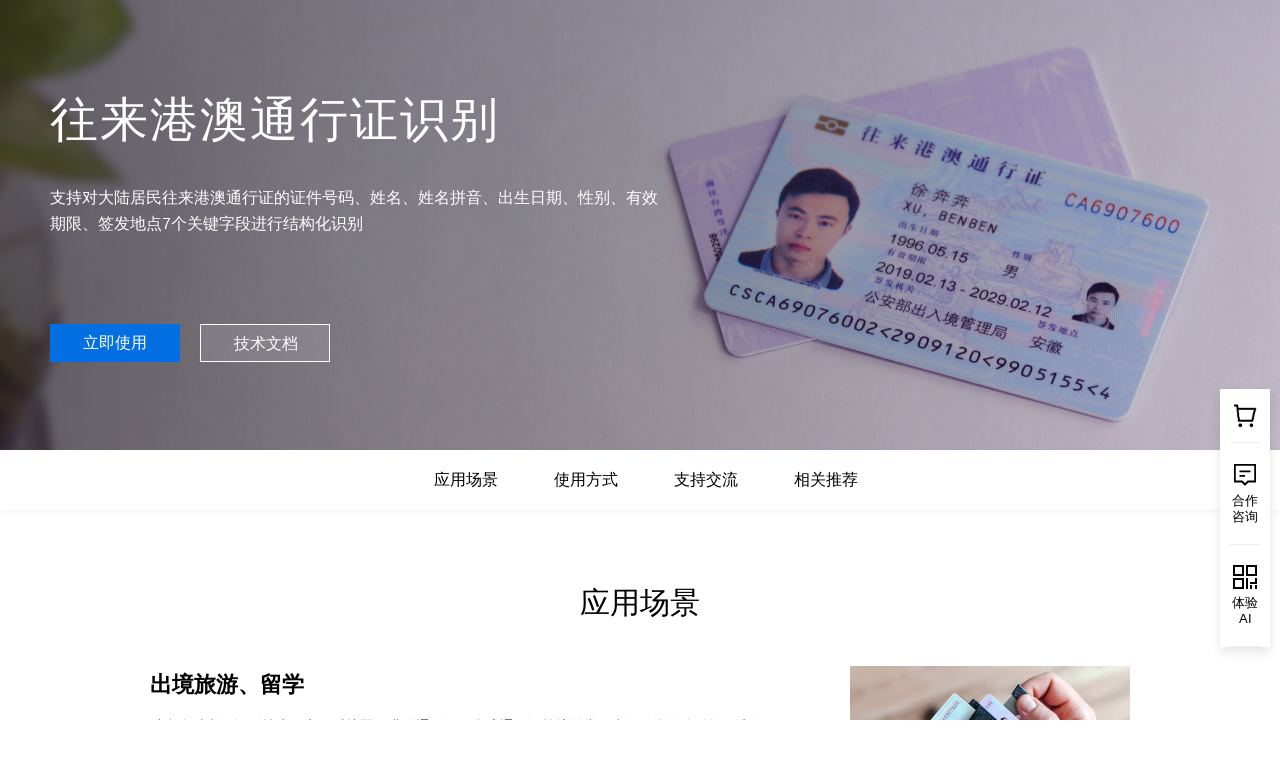

--- FILE ---
content_type: text/html; charset=utf-8
request_url: https://cloud.baidu.com/product/ocr_cards/HK_Macau_exitentrypermit
body_size: 103920
content:
<!DOCTYPE html>
<html>
<head itemscope itemtype="http://schema.org/WebSite">
    <meta charset="utf-8" />
<title itemprop="name">港澳通行证识别,全字段准确识别,识别准确率高-百度AI开放平台</title>    <link rel="shortcut icon" href="https://bce.bdstatic.com/img/favicon.ico" type="image/x-icon">
    <meta http-equiv="X-UA-Compatible" content="IE=Edge,chrome=1" />
    <meta name="baidu-site-verification" content="caCyUCCGl5" />
<meta name="keywords" content="港澳通行证识别,港澳通行证ocr,港澳通行证扫描件识别,港澳通行证信息录入,港澳居民来往大陆通行证识别,港澳台通行证识别,港澳台通行证ocr" /><meta name="description" content="百度港澳通行证识别,结构化准确识别证件号码、姓名、姓名拼音、出生日期、性别、有效期限、签发地点7个关键字段,识别准确率高,响应速度快,支持云端调用和私有化部署" />    <meta name="renderer" content="webkit">
<link rel="stylesheet" href="https://bce.bdstatic.com/portal/css/solution/zhongce/all_bb5da6ee.css" />
            <link rel="stylesheet" href="https://bce.bdstatic.com/portal-server/common/header/portal-default.css">
    <script src="https://bce.bdstatic.com/ecom/esl/2-1-6/esl.js"></script>
    <script type="text/javascript">
    require.config({
        baseUrl: 'https://bce.bdstatic.com/portal/d37960f/js',
        // urlArgs: 'v=29471507',
        paths: {
    "data/doc": "https://cloud.baidu.com/doc"
},
        packages: [
    {
        "name": "jquery",
        "location": "../../dep/1.0.78.1/jquery/1.9.1",
        "main": "jquery"
    },
    {
        "name": "jquery.cookie",
        "location": "../../dep/1.0.78.1/jquery.cookie/1.4.0",
        "main": "jquery.cookie"
    },
    {
        "name": "parallax",
        "location": "../../dep/1.0.78.1/parallax/2.1.3"
    },
    {
        "name": "marked",
        "location": "../../dep/1.0.78.1/marked/0.3.2",
        "main": "marked"
    },
    {
        "name": "highlight",
        "location": "../../dep/1.0.78.1/highlight.js/8.4.0/src",
        "main": "highlight"
    },
    {
        "name": "lightbox",
        "location": "../../dep/1.0.78.1/lightbox2/2.7.1"
    },
    {
        "name": "isMobile",
        "location": "../../dep/1.0.78.1/isMobile/0.3.6/src",
        "main": "isMobile"
    },
    {
        "name": "mini-event",
        "location": "../../dep/1.0.78.1/mini-event/1.0.2/src",
        "main": "main"
    },
    {
        "name": "webuploader",
        "location": "../../dep/1.0.78.1/webuploader/0.1.5",
        "main": "webuploader.nolog"
    },
    {
        "name": "babel-runtime",
        "location": "../../dep/1.0.78.1/babel-runtime/0.0.0/src"
    },
    {
        "name": "etpl",
        "location": "../../dep/1.0.78.1/etpl/3.0.0/src",
        "main": "main"
    },
    {
        "name": "esui",
        "location": "../../dep/1.0.78.1/esui/3.1.0-beta.6/src",
        "main": "main"
    },
    {
        "name": "underscore",
        "location": "../../dep/1.0.78.1/underscore/1.6.0/src",
        "main": "underscore"
    },
    {
        "name": "moment",
        "location": "../../dep/1.0.78.1/moment/2.7.0/src",
        "main": "moment"
    },
    {
        "name": "er",
        "location": "../../dep/1.0.78.1/er/3.1.0-beta.6/src"
    },
    {
        "name": "eoo",
        "location": "../../dep/1.0.78.1/eoo/0.1.1/src"
    },
    {
        "name": "crypto",
        "location": "../../dep/1.0.78.1/crypto/0.0.0/src",
        "main": "main"
    },
    {
        "name": "zeroclipboard",
        "location": "../../dep/1.0.78.1/zeroclipboard/2.2.0/src",
        "main": "ZeroClipboard"
    },
    {
        "name": "fastclick",
        "location": "../../dep/1.0.78.1/fastclick/0.0.0/src",
        "main": "main"
    },
    {
        "name": "inf-ria",
        "location": "../../dep/1.0.78.1/inf-ria/0.0.0/src",
        "main": "main"
    },
    {
        "name": "bat-ria",
        "location": "../../dep/1.0.78.1/bat-ria/0.1.14/src",
        "main": "main"
    },
    {
        "name": "urijs",
        "location": "../../dep/1.0.78.1/urijs/1.12.0/src",
        "main": "URI"
    },
    {
        "name": "js-base64",
        "location": "https://cdn.jsdelivr.net/npm/js-base64@3.7.5",
        "main": "base64.min.js"
    },
    {
        "name": "ef",
        "location": "../../dep/1.0.78.1/ef/3.1.0-beta.2/src",
        "main": "main"
    },
    {
        "name": "jcarousellite",
        "location": "../../dep/1.0.78.1/jcarousellite/1.9.3",
        "main": "jcarousellite"
    },
    {
        "name": "fc-storage",
        "location": "../../dep/1.0.78.1/fc-storage/0.0.1-alpha.6/src",
        "main": "fc-storage"
    },
    {
        "name": "jquery.fullPage",
        "location": "../../dep/1.0.78.1/jquery.fullPage/2.8.1/src",
        "main": "jquery.fullPage"
    },
    {
        "name": "cyberplayer",
        "location": "../../dep/1.0.78.1/cyberplayer/2.3.0/src",
        "main": "cyberplayer"
    },
    {
        "name": "gsap",
        "location": "../../dep/1.0.78.1/gsap/1.18.5/src",
        "main": "TweenMax"
    },
    {
        "name": "raf",
        "location": "../../dep/1.0.78.1/raf/3.2.0",
        "main": "index"
    },
    {
        "name": "echarts",
        "location": "../../dep/1.0.78.1/echarts/3.2.3",
        "main": "dist/echarts.min"
    },
    {
        "name": "criteo",
        "location": "../../dep/1.0.78.1/criteo",
        "main": "criteo"
    },
    {
        "name": "iconfont",
        "location": "https://bce-cdn.bj.bcebos.com/portal/dep/1.0.78.1/iconfont/1.0.1",
        "main": "iconfont"
    },
    {
        "name": "alloytouch",
        "location": "../../dep/1.0.78.1/alloytouch/0.2.5",
        "main": "alloy_touch"
    },
    {
        "name": "lodash",
        "location": "../../dep/1.0.78.1/lodash/3.10.1/src",
        "main": "lodash"
    },
    {
        "name": "clipboard",
        "location": "../../dep/1.0.78.1/clipboard/0.0.0/src",
        "main": "Clipboard"
    },
    {
        "name": "inf-i18n",
        "location": "../../dep/1.0.78.1/inf-i18n/0.0.0/src",
        "main": "main"
    },
    {
        "name": "axios",
        "location": "../../dep/1.0.78.1/axios/0.0.0/src",
        "main": "main"
    },
    {
        "name": "humanize",
        "location": "../../dep/1.0.78.1/humanize/0.0.9/src",
        "main": "main"
    },
    {
        "name": "big.js",
        "location": "../../dep/1.0.78.1/big.js/3.1.3/src",
        "main": "big"
    },
    {
        "name": "async-validator",
        "location": "../../dep/1.0.78.1/async-validator/0.0.0/src",
        "main": "async-validator.bundle"
    },
    {
        "name": "san",
        "location": "../../dep/1.0.78.1/san/3.7.7/src"
    },
    {
        "name": "inf-ui",
        "location": "../../dep/1.0.78.1/inf-ui/0.0.0/src"
    },
    {
        "name": "san-xui",
        "location": "../../dep/1.0.78.1/san-xui/0.0.0/src",
        "main": "index"
    },
    {
        "name": "lottie",
        "location": "../../dep/1.0.78.1/lottie/5.5.9",
        "main": "lottie.min"
    }
]
    });

    try {
        document.execCommand("BackgroundImageCache", false, true);
    } catch (ex) {}

    new Image().src = '/' + 'img/pv.gif?.stamp=' + new Date().getTime() + '&Referer=' + encodeURIComponent(document.referrer);

    if (typeof performance === 'object' && performance.timing
        && typeof window.addEventListener === 'function' && typeof performance.timing.toJSON === 'function') {
        window.addEventListener('load', function () {
            var items = [];
            var metrics = performance.timing.toJSON();
            for (var k in metrics) {
                if (metrics.hasOwnProperty(k)) {
                    items.push(k + '=' + metrics[k]);
                }
            }
            if (items.length) {
                new Image().src = '/' + 'img/gen_204.gif?' + items.join('&');
            }
        });
    }
    </script>
<link rel="dns-prefetch" href="https://bce.bdstatic.com"></link><link rel="dns-prefetch" href="https://dlswbr.baidu.com"></link><link rel="dns-prefetch" href="https://hm.baidu.com"></link><link rel="dns-prefetch" href="https://zz.bdstatic.com"></link><link rel="dns-prefetch" href="https://fxgate.baidu.com"></link><link rel="dns-prefetch" href="https://bce.baidu.com"></link><link rel="dns-prefetch" href="https://bce-cdn.bj.bcebos.com"></link><link rel="dns-prefetch" href="https://console.bce.baidu.com"></link><link rel="dns-prefetch" href="https://bce.bdstatic.com"></link><link rel="dns-prefetch" href="https://dlswbr.baidu.com"></link><link rel="dns-prefetch" href="https://hm.baidu.com"></link><link rel="dns-prefetch" href="https://zz.bdstatic.com"></link><link rel="dns-prefetch" href="https://fxgate.baidu.com"></link><link rel="dns-prefetch" href="https://bce.baidu.com"></link><link rel="dns-prefetch" href="https://bce-cdn.bj.bcebos.com"></link><link rel="dns-prefetch" href="https://console.bce.baidu.com"></link>                        <link rel="stylesheet" href="//ai-public-console.cdn.bcebos.com/portal-pc-static/1767664974510/css/tech/index.css">
                    <script>window._renderData = {"serverData":{"navData":{"nav":[{"text":"开放能力","link":"","linkMore":{"link":"/productlist","text":"查看全部AI能力"},"sidebar":[{"text":"技术能力","link":"","list":[{"text":"语音技术","link":"","menu":{"common":[{"text":"大模型语音","link":"","tag":"hot","list":[{"text":"端到端语音语言大模型","link":"https://ai.baidu.com/tech/speech/chatbot","tag":"new"},{"text":"大模型声音复刻","link":"https://ai.baidu.com/tech/speech/voicecloning","tag":"new"},{"text":"大模型语音合成","link":"https://ai.baidu.com/tech/speech/tts","tag":"hot"}]},{"text":"语音合成","link":"https://ai.baidu.com/tech/speech/tts","tag":"hot","list":[{"text":"短文本在线合成","link":"https://ai.baidu.com/tech/speech/tts_online","tag":"none"},{"text":"长文本在线合成","link":"https://ai.baidu.com/tech/speech/long_tts","tag":"none"},{"text":"流式文本在线合成","link":"https://ai.baidu.com/tech/speech/ws_tts","tag":"new"},{"text":"定制音库","link":"https://ai.baidu.com/tech/speech/customized_tts","tag":"none"}]},{"text":"语音翻译","link":"","tag":"none","list":[{"text":"语音翻译API","link":"https://ai.baidu.com/tech/mt/speech_trans","tag":"none"},{"text":"实时语音翻译","link":"https://ai.baidu.com/tech/mt/realtime_speech_trans","tag":"none"},{"text":"AI同传","link":"https://ai.baidu.com/solution/simultaneous","tag":"none"}]},{"text":"场景方案","link":"","tag":"none","list":[{"text":"有声阅读解决方案","link":"https://ai.baidu.com/solution/audio_book","tag":"hot"},{"text":"呼叫中心语音解决方案","link":"https://ai.baidu.com/tech/bsic","tag":"none"},{"text":"语音数字大屏","link":"https://ai.baidu.com/solution/digitalscreen","tag":"none"},{"text":"智能语音指令","link":"https://ai.baidu.com/solution/speechcommand","tag":"none"},{"text":"智能语音会议","link":"https://ai.baidu.com/solution/speechconference","tag":"none"},{"text":"语音字幕服务","link":"https://ai.baidu.com/tech/speech/subtitle","tag":"none"}],"imgList":[]},{"text":"语音识别","link":"https://ai.baidu.com/tech/speech","tag":"none","list":[{"text":"短语音识别标准版","link":"https://ai.baidu.com/tech/speech/asr","tag":"hot"},{"text":"短语音识别极速版","link":"https://ai.baidu.com/tech/speech/asrpro","tag":"none"},{"text":"实时语音识别","link":"https://ai.baidu.com/tech/speech/realtime_asr","tag":"none"},{"text":"音频文件转写","link":"https://ai.baidu.com/tech/speech/aasr","tag":"none"}]},{"text":"语音合成离线SDK","link":"https://ai.baidu.com/tech/speech/tts_offline","tag":"none","list":[],"imgList":[]},{"text":"智能硬件","link":"","tag":"none","list":[{"text":"百度鸿鹄语音芯片","link":"https://ai.baidu.com/tech/hardware/baiduhonghu","tag":"none"}]},{"text":"客户案例","link":"","tag":"none","list":[{"text":"七猫小说-打造极致听书体验","link":"https://ai.baidu.com/customer/qimao","tag":"none"},{"text":"罗湖区政府-语音大屏便捷交互","link":"https://ai.baidu.com/customer/lhqdj","tag":"none"},{"text":"嘀嗒出行-订单播报安全护航","link":"https://ai.baidu.com/customer/dida","tag":"none"},{"text":"Kido-智能手表有问必答","link":"https://ai.baidu.com/customer/kido","tag":"none"},{"text":"得到-IP名师专属声音定制","link":"https://ai.baidu.com/customer/dedao","tag":"none"}],"imgList":[]},{"text":"EasyDL 语音自训练平台","link":"https://ai.baidu.com/easydl/audio/","tag":"none","list":[],"imgList":[]},{"text":"呼叫中心语音","link":"","tag":"none","list":[{"text":"呼叫中心音频文件转写","link":"https://ai.baidu.com/tech/bsic/aasr","tag":"none"},{"text":"呼叫中心实时语音通话","link":"https://ai.baidu.com/tech/bsic/realtime_call","tag":"none"},{"text":"呼叫中心智能语音质检","link":"https://ai.baidu.com/tech/speech/voice_detaction","tag":"new"}]},{"text":"","link":"","tag":"none","list":[],"imgList":[]},{"text":"语音私有化部署方案","link":"/tech/speech/speechprivatization","tag":"none","list":[]},{"text":"","link":"","tag":"none","list":[],"imgList":[]}],"activity":[]}},{"text":"文字识别","link":"","menu":{"common":[{"text":"通用场景文字识别","link":"https://ai.baidu.com/tech/ocr_general","tag":"none","list":[{"text":"通用文字识别","link":"https://ai.baidu.com/tech/ocr/general","tag":"hot"},{"text":"办公文档识别","link":"https://ai.baidu.com/tech/ocr/doc_analysis_office","tag":"none"},{"text":"表格文字识别","link":"https://ai.baidu.com/tech/ocr_others/table","tag":"none"},{"text":"手写文字识别","link":"https://ai.baidu.com/tech/ocr_others/handwriting","tag":"hot"},{"text":"文档解析","link":"https://ai.baidu.com/tech/ocr/doc_parser\t","tag":"new"},{"text":"智能结构化","link":"https://ai.baidu.com/tech/ocr/smart_struct","tag":"new"},{"text":"印章识别","link":"https://ai.baidu.com/tech/ocr/seal","tag":"none"},{"text":"二维码识别","link":"https://ai.baidu.com/tech/ocr_others/qrcode","tag":"none"},{"text":"网络图片文字识别","link":"https://ai.baidu.com/tech/ocr_others/webimage","tag":"none"},{"text":"数字识别","link":"https://ai.baidu.com/tech/ocr_others/numbers","tag":"none"}],"imgList":[]},{"text":"卡证文字识别","link":"https://ai.baidu.com/tech/ocr_cards","tag":"none","list":[{"text":"身份证识别","link":"https://ai.baidu.com/tech/ocr_cards/idcard","tag":"hot"},{"text":"银行卡识别","link":"https://ai.baidu.com/tech/ocr_cards/bankcard","tag":"none"},{"text":"营业执照识别","link":"http://ai.baidu.com/tech/ocr_cards/business","tag":"hot"},{"text":"营业执照核验","link":"https://ai.baidu.com/tech/business_verify","tag":"none"},{"text":"户口本识别","link":"https://ai.baidu.com/tech/ocr_cards/household_register","tag":"none"},{"text":"护照识别","link":"https://ai.baidu.com/tech/ocr_cards/passport","tag":"none"},{"text":"社保卡识别","link":"https://ai.baidu.com/tech/ocr_cards/social_security_card","tag":"none"},{"text":"出生医学证明识别","link":"https://ai.baidu.com/tech/ocr_cards/birth_certificate","tag":"none"},{"text":"结婚证识别","link":"https://ai.baidu.com/tech/ocr_cards/marriage_certificate","tag":"new"},{"text":"港澳台证件识别","link":"https://ai.baidu.com/tech/ocr_cards/hk_macau_taiwan_exitentrypermit","tag":"none"},{"text":"房产证识别","link":"https://ai.baidu.com/tech/ocr_cards/real_estate_certificate","tag":"none"},{"text":"开户许可证识别","link":"https://ai.baidu.com/tech/ocr_cards/account_opening","tag":"none"},{"text":"食品生产/经营许可证识别","link":"https://ai.baidu.com/tech/ocr_cards/food_relevant_license","tag":"new"}]},{"text":"财务票据文字识别","link":"https://ai.baidu.com/tech/ocr_finance","tag":"none","list":[{"text":"智能财务票据识别","link":"https://ai.baidu.com/tech/ocr/multiple_invoice","tag":"none"},{"text":"增值税发票验真","link":"https://ai.baidu.com/tech/ocr/vat_invoice_verification","tag":"hot"},{"text":"增值税发票识别","link":"https://ai.baidu.com/tech/ocr_receipts/vat_invoice","tag":"none"},{"text":"银行单据识别","link":"https://ai.baidu.com/tech/ocr_financial_document","tag":"new"},{"text":"差旅报销票据识别","link":"https://ai.baidu.com/tech/ocr_travel_expense","tag":"none"},{"text":"通用机打发票识别","link":"https://ai.baidu.com/tech/ocr_receipts/invoice","tag":"none"},{"text":"定额发票识别","link":"https://ai.baidu.com/tech/ocr_receipts/quota_invoice","tag":"none"},{"text":"购物小票识别","link":"https://ai.baidu.com/tech/ocr/shopping_receipt","tag":"none"}]},{"text":"文档图像处理","link":"https://ai.baidu.com/tech/ocr/document_processing","tag":"none","list":[{"text":"图像篡改检测","link":"/tech/ocr/forgery_detection","tag":"new"}],"imgList":[]},{"text":"交通场景文字识别","link":"https://ai.baidu.com/tech/ocr_cars","tag":"none","list":[{"text":"行驶证识别","link":"https://ai.baidu.com/tech/ocr_cars/vehicle_license","tag":"hot"},{"text":"驾驶证识别","link":"https://ai.baidu.com/tech/ocr_cars/driving_license","tag":"none"},{"text":"车牌识别","link":"https://ai.baidu.com/tech/ocr_cars/plate","tag":"none"},{"text":"VIN码识别","link":"https://ai.baidu.com/tech/ocr_cars/vin_code","tag":"none"},{"text":"快递面单识别","link":"https://ai.baidu.com/tech/ocr_cars/waybill","tag":"none"},{"text":"道路运输证识别","link":"https://ai.baidu.com/tech/ocr_cars/road_transport_certificate","tag":"none"},{"text":"车辆合格证识别","link":"https://ai.baidu.com/tech/ocr_cars/vehicle_certificate","tag":"none"},{"text":"机动车登记证书识别","link":"https://ai.baidu.com/tech/ocr_cars/vehicle_registration_certificate","tag":"none"},{"text":"机动车销售发票识别","link":"https://ai.baidu.com/tech/ocr_cars/vehicle_invoice","tag":"none"},{"text":"二手车销售发票识别","link":"https://ai.baidu.com/tech/ocr_cars/used_vehicle_invoice","tag":"none"}]},{"text":"智能文档分析平台","link":"https://ai.baidu.com/tech/nlp/Textanalysis","tag":"none","list":[{"text":"文档格式转换","link":"https://console.bce.baidu.com/textmind/application/converter/sampleTask","tag":"none"},{"text":"合同审查","link":"https://console.bce.baidu.com/textmind/application/textReview/sampleTask","tag":"hot"},{"text":"文档比对","link":"https://console.bce.baidu.com/textmind/application/textDiff/sampleTask","tag":"none"},{"text":"文档抽取","link":"https://console.bce.baidu.com/textmind/application/textExtract/sampleTask","tag":"new"},{"text":"文档解析","link":"https://ai.baidu.com/tech/ocr/doc_parser","tag":"none"}],"imgList":[]},{"text":"医疗票据文字识别","link":"https://ai.baidu.com/tech/ocr_medical","tag":"none","list":[{"text":"医疗发票识别","link":"https://ai.baidu.com/tech/ocr/medical_invoice","tag":"none"},{"text":"医疗费用明细识别","link":"https://ai.baidu.com/tech/ocr/medical_detail","tag":"none"},{"text":"医疗费用结算单识别","link":"https://ai.baidu.com/tech/ocr/medical_statement","tag":"none"},{"text":"病历单据识别","link":"https://ai.baidu.com/tech/ocr_medical_record_documents","tag":"none"},{"text":"检查报告单据识别","link":"https://ai.baidu.com/tech/ocr_medical_detection_documents","tag":"none"}],"imgList":[]},{"text":"文字识别私有化部署方案","link":"https://ai.baidu.com/tech/ocr_private","tag":"hot","list":[],"imgList":[]},{"text":"","link":"","tag":"none","list":[],"imgList":[]},{"text":"","link":"","tag":"none","list":[],"imgList":[]},{"text":"教育场景文字识别","link":"https://ai.baidu.com/tech/ocr_education","tag":"none","list":[{"text":"试卷分析与识别","link":"https://ai.baidu.com/tech/ocr/doc_analysis","tag":"none"},{"text":"词典笔文字识别","link":"https://ai.baidu.com/tech/ocr/pen","tag":"none"},{"text":"手写作文识别（多模态）","link":"https://ai.baidu.com/tech/ocr/handwriting_composition","tag":"test"},{"text":"试卷切题识别","link":"https://ai.baidu.com/tech/ocr/paper_cut_edu","tag":"new"},{"text":"英语答题卡识别（多模态）","link":"https://ai.baidu.com/tech/ocr/engcard","tag":"test"},{"text":"智能作业批改","link":"https://ai.baidu.com/tech/ocr/correct_edu","tag":"new"}]},{"text":"文字识别离线SDK","link":"https://ai.baidu.com/tech/ocr_sdk","tag":"none","list":[],"imgList":[]},{"text":"","link":"","tag":"none","list":[],"imgList":[]},{"text":"iOCR自定义文字识别","link":"https://ai.baidu.com/tech/iocr","tag":"none","list":[]},{"text":"","link":"","tag":"none","list":[],"imgList":[]},{"text":"场景方案","link":"","tag":"none","list":[{"text":"智能财务报销解决方案","link":"https://ai.baidu.com/solution/ai/financial_reimbursement","tag":"none"},{"text":"保险智能理赔解决方案","link":"https://ai.baidu.com/solution/ai/insurance-claim-settlement","tag":"none"},{"text":"档案数字化管理解决方案","link":"https://ai.baidu.com/solution/ai/archives-administration","tag":"none"},{"text":"合同智能处理解决方案","link":" https://ai.baidu.com/solution/contract","tag":"hot"},{"text":"货运物流场景应用方案","link":"https://ai.baidu.com/solution/logistics","tag":"none"},{"text":"智慧旅游场景应用方案","link":"https://ai.baidu.com/solution/travel","tag":"none"},{"text":"电子商务场景应用方案","link":"https://ai.baidu.com/solution/e-commerce","tag":"none"}],"imgList":[]},{"text":"","link":"","tag":"none","list":[],"imgList":[]},{"text":"","link":"","tag":"none","list":[],"imgList":[]},{"text":"其他场景文字识别","link":"https://ai.baidu.com/tech/ocr_others","tag":"none","list":[{"text":"仪器仪表盘读数识别","link":"https://ai.baidu.com/tech/ocr/meter","tag":"none"}]},{"text":"客户案例","link":"https://ai.baidu.com/customer?industry=0&technology=1&clickType=tech","tag":"none","list":[{"text":"泰康保险—医疗理赔智能化","link":"https://ai.baidu.com/support/news?action=detail&id=2113 ","tag":"none"},{"text":"极兔速递—快递下单智能化","link":"https://ai.baidu.com/customer/jitusudi ","tag":"none"},{"text":"慧谷通用—重庆法院智能办案","link":"https://ai.baidu.com/customer/withub","tag":"none"}],"imgList":[]}],"activity":[]}},{"text":"人脸与人体","link":"https://ai.baidu.com/tech/face","menu":{"common":[{"text":"人脸识别云服务","link":"https://ai.baidu.com/tech/face","tag":"none","list":[{"text":"人脸关键点","link":"https://ai.baidu.com/tech/face/landmark","tag":"none"},{"text":"人脸检测与属性分析","link":"https://ai.baidu.com/tech/face/detect","tag":"none"},{"text":"人脸对比","link":"https://ai.baidu.com/tech/face/compare","tag":"none"},{"text":"人脸搜索","link":"https://ai.baidu.com/tech/face/search","tag":"none"},{"text":"活体检测","link":"https://ai.baidu.com/tech/face/faceliveness","tag":"none"},{"text":"合成图检测","link":"https://ai.baidu.com/tech/face/spoofing","tag":"none"}]},{"text":"人脸实名认证解决方案","link":"https://ai.baidu.com/mingjing","tag":"hot","list":[],"imgList":[]},{"text":"服务器私有化部署方案","link":"","tag":"none","list":[{"text":"人脸私有化部署包","link":"https://ai.baidu.com/tech/face/private","tag":"hot"},{"text":"人体私有化部署包","link":"https://ai.baidu.com/tech/body/private","tag":"none"}],"imgList":[]},{"text":"人脸离线识别SDK","link":"https://ai.baidu.com/tech/faceSDK","tag":"none","list":[{"text":"Android版","link":"https://ai.baidu.com/tech/face/offline-sdk/Android","tag":"hot"},{"text":"Windows版","link":"https://ai.baidu.com/tech/face/offline-sdk/windows","tag":"new"},{"text":"Linux版","link":"https://ai.baidu.com/tech/face/offline-sdk/linuxarm","tag":"none"},{"text":"海思版","link":"https://ai.baidu.com/tech/face/offline-sdk/hisilicon","tag":"none"},{"text":"RV1109版","link":"https://ai.baidu.com/tech/face/offline-sdk/rv1109","tag":"none"}],"imgList":[]},{"text":"人体与行为分析","link":"https://ai.baidu.com/tech/body","tag":"none","list":[{"text":"人体关键点识别","link":"https://ai.baidu.com/tech/body/pose","tag":"none"},{"text":"人体检测与属性分析","link":"https://ai.baidu.com/tech/body/attr","tag":"none"},{"text":"人流量统计","link":"https://ai.baidu.com/tech/body/num","tag":"none"},{"text":"手部分析与跟踪","link":"/tech/face/handgesture","tag":"none"},{"text":"驾驶行为分析","link":"https://ai.baidu.com/tech/body/driver","tag":"none"}]},{"text":"","link":"","tag":"none","list":[],"imgList":[]},{"text":"人像特效","link":"https://ai.baidu.com/tech/face/portrait_effects","tag":"none","list":[{"text":"人脸融合","link":"https://ai.baidu.com/tech/face/merge","tag":"none"},{"text":"人像分割","link":"https://ai.baidu.com/tech/body/seg","tag":"none"},{"text":"人脸属性编辑","link":"https://ai.baidu.com/tech/face/editattr","tag":"none"}],"imgList":[]}],"activity":[{"text":"客户案例","link":"","tag":"none","list":[{"text":"中国科学技术馆","link":"https://ai.baidu.com/customer/cdstm","tag":"none"},{"text":"用友软件","link":"https://ai.baidu.com/customer/yongyou","tag":"none"},{"text":"中通快递","link":"https://ai.baidu.com/customer/zhongtong","tag":"none"},{"text":"杭州市民卡","link":"https://ai.baidu.com/customer/96225","tag":"none"}]},{"text":"生态合作计划","link":"","tag":"none","list":[{"text":"人脸识别专项合作伙伴权益","link":"https://ai.baidu.com/support/news?action=detail&id=1498","tag":"none"},{"text":"人脸识别专项合作伙伴标准","link":"https://ai.baidu.com/support/news?action=detail&id=1497","tag":"none"}]}]}},{"text":"图像技术","link":"","menu":{"common":[{"text":"图像识别","link":"https://ai.baidu.com/tech/imagerecognition","tag":"none","list":[{"text":"通用物体和场景识别","link":"https://ai.baidu.com/tech/imagerecognition/general","tag":"hot"},{"text":"看图识万物","link":"https://ai.baidu.com/tech/imagerecognition/object_recognition","tag":"new"},{"text":"图像内容理解","link":"https://ai.baidu.com/tech/imagerecognition/image_understanding","tag":"new"},{"text":"植物识别","link":"https://ai.baidu.com/tech/imagerecognition/plant","tag":"none"},{"text":"动物识别","link":"https://ai.baidu.com/tech/imagerecognition/animal","tag":"none"},{"text":"车型识别","link":"https://ai.baidu.com/tech/vehicle/car","tag":"none"},{"text":"车辆检测","link":"https://ai.baidu.com/tech/vehicle/detect","tag":"none"},{"text":"菜品识别","link":"https://ai.baidu.com/tech/imagerecognition/dish","tag":"none"},{"text":"地标识别","link":"https://ai.baidu.com/tech/imagerecognition/landmark","tag":"none"},{"text":"果蔬识别","link":"https://ai.baidu.com/tech/imagerecognition/ingredient","tag":"none"},{"text":"品牌logo识别","link":"https://ai.baidu.com/tech/imagerecognition/logo","tag":"none"},{"text":"图像主体检测","link":"https://ai.baidu.com/tech/imagerecognition/object_detect","tag":"none"},{"text":"翻拍识别","link":"https://ai.baidu.com/solution/fmcg/recapture","tag":"none"}]},{"text":"图像搜索","link":"https://ai.baidu.com/tech/imagesearch","tag":"none","list":[{"text":"相同图片搜索","link":"https://ai.baidu.com/tech/imagesearch/same","tag":"none"},{"text":"相似图片搜索","link":"https://ai.baidu.com/tech/imagesearch/similar","tag":"hot"},{"text":"商品图片搜索","link":"https://ai.baidu.com/tech/imagesearch/product","tag":"none"},{"text":"绘本图片搜索","link":"https://ai.baidu.com/tech/imagesearch/picturebook","tag":"none"},{"text":"面料图片搜索","link":"https://ai.baidu.com/tech/imagesearch/material","tag":"none"}]},{"text":"图像特效","link":"https://ai.baidu.com/tech/imageprocess/image_effects","tag":"none","list":[{"text":"黑白图像上色","link":"https://ai.baidu.com/tech/imageprocess/colourize","tag":"none"},{"text":"图像风格转换","link":"https://ai.baidu.com/tech/imageprocess/style_trans","tag":"none"},{"text":"人像动漫化","link":"https://ai.baidu.com/tech/imageprocess/selfie_anime","tag":"none"}],"imgList":[]},{"text":"客户案例","link":"https://ai.baidu.com/customer","tag":"none","list":[{"text":"甜新科技-理赔凭证查重","link":"https://ai.baidu.com/customer/ikandy","tag":"none"},{"text":"薄荷科技-AI助力膳食管理","link":"https://ai.baidu.com/customer/boohee","tag":"none"},{"text":"B612-趣味处理引爆交际圈","link":"https://ai.baidu.com/customer/b612","tag":"none"}]},{"text":"","link":"","tag":"none","list":[]},{"text":"图像增强","link":"https://ai.baidu.com/tech/imageprocess/enhancement","tag":"none","list":[{"text":"图像清晰度增强","link":"https://ai.baidu.com/tech/imageprocess/image_definition_enhance","tag":"none"},{"text":"图像无损放大","link":"https://ai.baidu.com/tech/imageprocess/image_quality_enhance","tag":"none"},{"text":"图像修复","link":"https://ai.baidu.com/tech/imageprocess/inpainting","tag":"none"},{"text":"智能抠图","link":"https://ai.baidu.com/tech/imageprocess/segment","tag":"new"}]},{"text":"图片生成","link":"","tag":"none","list":[{"text":"文心AI作画","link":"https://ai.baidu.com/tech/creativity/ernie_Vilg","tag":"hot"}],"imgList":[]},{"text":"开发平台","link":"","tag":"none","list":[{"text":"零门槛图像模型定制","link":"https://ai.baidu.com/easydl/vision/","tag":"none"}]},{"text":"","link":"","tag":"none","list":[],"imgList":[]},{"text":"图像私有化部署方案","link":"https://ai.baidu.com/tech/image_private","tag":"none","list":[]}],"activity":[]}},{"text":"语言与知识","link":"","menu":{"common":[{"text":"百度智能云一念","link":"https://ai.baidu.com/creativity/index","tag":"none","list":[{"text":"智能创作平台","link":"https://yinian.cloud.baidu.com/creativity/main/workbench","tag":"none"},{"text":"智能推荐平台","link":"https://cloud.baidu.com/product/ai-rec.html","tag":"none"},{"text":"内容分析平台","link":"https://ai.baidu.com/tech/video/vca","tag":"none"},{"text":"内容审核平台","link":"https://ai.baidu.com/solution/censoring","tag":"none"}],"imgList":[]},{"text":"百度翻译企业版","link":"https://fanyi.baidu.com/mtpe-organization/home?fr=bd_cloud&ext_channel=AIplatform","tag":"none","list":[],"imgList":[]},{"text":"语言理解","link":"https://ai.baidu.com/tech/nlp_basic","tag":"none","list":[{"text":"地址识别","link":"https://ai.baidu.com/tech/nlp_apply/address","tag":"none"},{"text":"文本纠错","link":"https://ai.baidu.com/tech/nlp_apply/text_corrector","tag":"none"},{"text":"情感倾向分析","link":"https://ai.baidu.com/tech/nlp_apply/sentiment_classify","tag":"none"},{"text":"评论观点抽取","link":"https://ai.baidu.com/tech/nlp_apply/comment_tag","tag":"none"},{"text":"对话情绪识别","link":"https://ai.baidu.com/tech/nlp_apply/emotion_detection","tag":"none"},{"text":"词法分析","link":"https://ai.baidu.com/tech/nlp_basic/lexical","tag":"none"},{"text":"实体分析","link":"https://ai.baidu.com/tech/nlp_basic/entity_analysis","tag":"none"},{"text":"短文本相似度","link":"https://ai.baidu.com/tech/nlp_basic/simnet","tag":"none"},{"text":"关键词提取","link":"https://ai.baidu.com/tech/nlp_apply/txt_keywords_extraction","tag":"none"},{"text":"文本信息提取","link":"https://ai.baidu.com/tech/nlp_apply/text_monet_extraction","tag":"none"}]},{"text":"开发平台","link":"","tag":"none","list":[{"text":"零门槛文本模型定制","link":"https://ai.baidu.com/easydl/nlp/","tag":"none"},{"text":"智能对话平台UNIT","link":"https://ai.baidu.com/tech/unit","tag":"none"},{"text":"文心ERNIE","link":"https://wenxin.baidu.com","tag":"none"}]},{"text":"AIGC","link":"","tag":"none","list":[{"text":"AI 作画","link":"https://ai.baidu.com/tech/creativity/ernie_Vilg","tag":"none"},{"text":"AI 成片","link":"https://ai.baidu.com/tech/creativity/image_text_video","tag":"none"},{"text":"AI 数据转视频","link":"https://ai.baidu.com/tech/creativity/data_video","tag":"none"}],"imgList":[]},{"text":"机器翻译","link":"https://ai.baidu.com/tech/mt","tag":"none","list":[{"text":"文本翻译","link":"https://ai.baidu.com/tech/mt/text_trans","tag":"hot"},{"text":"领域翻译","link":"https://ai.baidu.com/tech/mt/vertical_trans","tag":"none"},{"text":"文档翻译","link":"https://ai.baidu.com/tech/mt/doc_trans","tag":"none"},{"text":"图片翻译","link":"https://ai.baidu.com/tech/mt/pic_trans","tag":"none"},{"text":"语音翻译","link":"https://ai.baidu.com/tech/mt/speech_trans","tag":"none"},{"text":"实时语音翻译","link":"https://ai.baidu.com/tech/mt/realtime_speech_trans","tag":"none"},{"text":"私有化部署","link":"https://ai.baidu.com/tech/mt/local_deploy","tag":"none"}]},{"text":"语言生成","link":"https://ai.baidu.com/tech/nlp_apply","tag":"none","list":[{"text":"文章标签","link":"https://ai.baidu.com/tech/nlp_apply/doctagger","tag":"none"},{"text":"文章分类","link":"https://ai.baidu.com/tech/nlp_apply/topictagger","tag":"none"},{"text":"新闻摘要","link":"https://ai.baidu.com/tech/nlp_apply/news_summary","tag":"none"}]},{"text":"客户案例","link":"https://ai.baidu.com/customer?industry=0&technology=67&clickType=tech&caseOrderType=1","tag":"none","list":[{"text":"人民日报-“创作大脑”智能化生产","link":"https://ai.baidu.com/customer/rmrbsxmt","tag":"none"},{"text":"秀合同-合同全生命周期智能管理","link":"https://ai.baidu.com/customer/shanghaijiqing","tag":"none"},{"text":"极兔速递—快递物流高效便捷","link":"https://ai.baidu.com/customer/jitusudi","tag":"none"},{"text":"英伟达-垂直领域翻译打破语言壁垒","link":"https://ai.baidu.com/customer/yingweida","tag":"none"}],"imgList":[]},{"text":"智能文档分析平台","link":"https://ai.baidu.com/tech/nlp/Textanalysis ","tag":"hot","list":[{"text":"文档格式转换","link":"https://console.bce.baidu.com/textmind/home","tag":"none"},{"text":"合同审查","link":"https://console.bce.baidu.com/textmind/home","tag":"hot"},{"text":"文档对比","link":"https://console.bce.baidu.com/textmind/home","tag":"none"},{"text":"文档抽取","link":"https://console.bce.baidu.com/textmind/application/textExtract/create","tag":"new"},{"text":"文档解析","link":"https://ai.baidu.com/tech/ocr/doc_parser","tag":"none"}]}],"activity":[]}},{"text":"视频技术","link":"","menu":{"common":[{"text":"视频内容安全","link":"https://ai.baidu.com/tech/videocensoring","tag":"none","list":[{"text":"短视频审核","link":"https://ai.baidu.com/tech/videocensoring","tag":"hot"},{"text":"长视频审核","link":"https://ai.baidu.com/tech/videocensoring","tag":"none"},{"text":"视频流审核","link":"https://ai.baidu.com/tech/videocensoring","tag":"none"}],"imgList":[]},{"text":"视频生成","link":"","tag":"none","list":[{"text":"图文素材转视频","link":"https://ai.baidu.com/tech/creativity/image_text_video","tag":"hot"},{"text":"数据转视频","link":"https://ai.baidu.com/tech/creativity/data_video","tag":"none"}],"imgList":[]},{"text":"视频对比检索","link":"https://ai.baidu.com/tech/video/vcc","tag":"none","list":[]},{"text":"智能创作平台","link":"https://ai.baidu.com/creativity/index","tag":"hot","list":[],"imgList":[]},{"text":"视频封面选取","link":"https://ai.baidu.com/tech/video/vcs","tag":"none","list":[],"imgList":[]},{"text":"视频内容分析","link":"https://ai.baidu.com/tech/video/vca","tag":"none","list":[],"imgList":[]}],"activity":[{"text":"开发平台","link":"","tag":"none","list":[{"text":"EasyDL定制视频理解","link":"https://ai.baidu.com/easydl/video","tag":"none"}]}]}}]}]},{"text":"开发平台","link":"","menu":{"common":[{"text":"百度千帆大模型平台","link":"https://cloud.baidu.com/product-s/qianfan_home","tag":"hot","list":[{"text":"百度千帆·大模型服务及Agent开发平台","link":"https://console.bce.baidu.com/qianfan/overview","tag":"none"},{"text":"百度千帆·数据智能平台DataBuilder","link":"https://cloud.baidu.com/product/databuilder","tag":"none"},{"text":"大模型安全护栏","link":"https://cloud.baidu.com/product/AIGCSEC/platform.html","tag":"none"},{"text":"千帆社区","link":"https://qianfan.cloud.baidu.com/qianfandev","tag":"none"}],"imgList":[]},{"text":"飞桨PaddlePaddle","link":"https://www.paddlepaddle.org.cn/","tag":"none","list":[{"text":"教程","link":"https://www.paddlepaddle.org.cn/tutorials/projectdetail/590324","tag":"none"},{"text":"文档","link":"https://www.paddlepaddle.org.cn/documentation/docs/zh/beginners_guide/index_cn.html","tag":"none"},{"text":"模型库","link":"https://www.paddlepaddle.org.cn/modelbase","tag":"none"},{"text":"产品全景","link":"https://www.paddlepaddle.org.cn/overview","tag":"none"},{"text":"企业案例","link":"https://www.paddlepaddle.org.cn/customercase","tag":"none"}]},{"text":"AI Studio","link":"https://aistudio.baidu.com/","tag":"none","list":[{"text":"项目","link":"https://aistudio.baidu.com/aistudio/projectoverview","tag":"none"},{"text":"应用中心","link":"https://aistudio.baidu.com/application/center/app","tag":"hot"},{"text":"数据集","link":"https://aistudio.baidu.com/aistudio/datasetoverview","tag":"none"},{"text":"课程","link":"https://aistudio.baidu.com/aistudio/course","tag":"hot"},{"text":"比赛","link":"https://aistudio.baidu.com/aistudio/competition","tag":"none"}]},{"text":"","link":"","tag":"none","list":[],"imgList":[]},{"text":"BML全功能开发平台","link":"https://cloud.baidu.com/product/bml","tag":"none","list":[]},{"text":"","link":"","tag":"none","list":[]},{"text":"","link":"","tag":"none","list":[]},{"text":"","link":"","tag":"none","list":[],"imgList":[]},{"text":"EasyDL零门槛AI开发平台","link":"https://ai.baidu.com/easydl/","tag":"none","list":[]},{"text":"低代码开发平台 AI速搭","link":"https://aisuda.cloud.baidu.com/","tag":"none","list":[]},{"text":"","link":"","tag":"none","list":[]},{"text":"","link":"","tag":"none","list":[],"imgList":[]},{"text":"","link":"","tag":"none","list":[],"imgList":[]},{"text":"秒哒","link":"https://www.miaoda.cn/","tag":"hot","list":[]}],"activity":[]}},{"text":"文心大模型","link":"https://wenxin.baidu.com/","type":"","menu":{"common":[{"text":"百度千帆大模型平台","link":"https://cloud.baidu.com/product-s/qianfan_home","tag":"hot","list":[{"text":"百度千帆·大模型服务及Agent开发平台","link":"https://console.bce.baidu.com/qianfan/overview","tag":"none"},{"text":"百度千帆·数据智能平台DataBuilder","link":"https://cloud.baidu.com/product/databuilder","tag":"none"},{"text":"大模型安全护栏","link":"https://cloud.baidu.com/product/AIGCSEC/platform.html","tag":"none"},{"text":"千帆社区","link":"https://qianfan.cloud.baidu.com/qianfandev","tag":"none"}],"imgList":[]},{"text":"大模型开发提效","link":"","tag":"none","list":[{"text":"文心快码（Baidu Comate）","link":"https://comate.baidu.com/zh?track=aibaidu24q3wenxin","tag":"none"},{"text":"秒哒 无代码开发工具","link":"https://cloud.baidu.com/product/AMIS/miaoda.html","tag":"none"}],"imgList":[]},{"text":"大模型工具","link":"","tag":"none","list":[{"text":"文心一言","link":"https://yiyan.baidu.com/","tag":"none"},{"text":"文心一格","link":"https://yige.baidu.com/","tag":"none"}],"imgList":[]},{"text":"基础大模型","link":"https://wenxin.baidu.com/","tag":"none","list":[{"text":"文心·NLP大模型","link":"https://wenxin.baidu.com/wenxin/nlp","tag":"none"},{"text":"文心·CV大模型","link":"https://wenxin.baidu.com/wenxin/cv","tag":"none"},{"text":"文心·跨模态大模型","link":"https://wenxin.baidu.com/wenxin/multi","tag":"none"},{"text":"文心·生物计算大模型","link":"https://wenxin.baidu.com/wenxin/paddlehelix","tag":"none"},{"text":"文心·行业大模型","link":"https://wenxin.baidu.com/wenxin/industry","tag":"none"}],"imgList":[]}],"activity":[]}},{"text":"场景应用","link":"","linkMore":{"link":"","text":""},"sidebar":[{"text":"场景应用","link":"","menu":{"common":[{"text":"百度智能云一念·智能创作平台","link":"https://ai.baidu.com/creativity/index","tag":"hot","list":[],"imgList":[]},{"text":"内容审核平台","link":"https://ai.baidu.com/solution/censoring","tag":"none","list":[],"imgList":[]},{"text":"曦灵·智能数字人平台","link":"http://xiling.cloud.baidu.com","tag":"hot","list":[{"text":"数字人直播平台","link":"https://xiling.cloud.baidu.com/main/home","tag":"new"}],"imgList":[]},{"text":"智能推荐引擎","link":"https://cloud.baidu.com/product/ai-rec.html","tag":"none","list":[],"imgList":[]},{"text":"智能文档分析平台","link":"https://ai.baidu.com/tech/nlp/Textanalysis","tag":"none","list":[],"imgList":[]},{"text":"百度翻译企业版","link":"https://fanyi.baidu.com/mtpe-organization/home?fr=bd_cloud&ext_channel=AIplatform","tag":"new","list":[],"imgList":[]},{"text":"智能双录","link":"https://ai.baidu.com/solution/finance_dualrecording","tag":"none","list":[],"imgList":[]},{"text":"智能零售","link":"","tag":"none","list":[{"text":"数字化访销解决方案","link":"https://ai.baidu.com/solution/fmcg","tag":"hot"},{"text":"智能拓店平台","link":"https://ai.baidu.com/solution/fmcg/spr","tag":"test"}]},{"text":"智能客服","link":"","tag":"none","list":[{"text":"智能外呼","link":"https://ai.baidu.com/tech/aiob","tag":"hot"},{"text":"智能联络中心","link":"https://cloud.baidu.com/product/aicc.html","tag":"none"}],"imgList":[]},{"text":"企业服务","link":"","tag":"none","list":[{"text":"人脸实名认证","link":"https://ai.baidu.com/mingjing","tag":"hot"},{"text":"智能招聘","link":"https://ai.baidu.com/solution/recruitment","tag":"none"},{"text":"呼叫中心语音解决方案","link":"https://ai.baidu.com/solution/bsic","tag":"none"},{"text":"智能语音会议","link":"https://ai.baidu.com/solution/speechconference","tag":"none"},{"text":"智能语音指令","link":"https://ai.baidu.com/solution/speechcommand","tag":"none"},{"text":"语音数字大屏","link":"https://ai.baidu.com/solution/digitalscreen","tag":"new"},{"text":"AI同传","link":"https://ai.baidu.com/solution/simultaneous","tag":"none"},{"text":"文心快码Comate","link":"https://comate.baidu.com/zh?track=aibaidu24q3-scenarios1","tag":"none"}]},{"text":"智慧医疗","link":"","tag":"none","list":[{"text":"灵医开放平台","link":"https://ai.baidu.com/tech/lyzh/kfpt","tag":"none"},{"text":"AI智慧门诊","link":"https://ai.baidu.com/tech/lyzh/zhmz","tag":"none"},{"text":"CDSS临床辅助决策","link":"https://ai.baidu.com/tech/lyzh/cdss","tag":"none"},{"text":"私有化医疗大模型应用","link":"https://ai.baidu.com/tech/lyzh/dmx","tag":"none"}]},{"text":"大数据营销","link":"","tag":"none","list":[{"text":"百度慧眼","link":"https://huiyan.baidu.com","tag":"none"}]},{"text":"千帆一体机","link":"https://cloud.baidu.com/product/ape.html","tag":"none","list":[],"imgList":[]}],"activity":[]}}]},{"text":"客户案例","link":"https://ai.baidu.com/customer","type":"customer","menu":{"common":[{"text":"法律政务","link":"https://ai.baidu.com/customer?industry=18&technology=0&clickType=industry","tag":"none","list":[{"text":"【信息筛查】汉中扶贫办","link":"https://ai.baidu.com/customer/hanzhong","tag":"none"},{"text":"【电子政务】速聚科技","link":"https://ai.baidu.com/customer/sujukeji","tag":"none"},{"text":"【法院辅助办案】慧谷通用","link":"https://ai.baidu.com/customer/withub","tag":"none"}],"imgList":[{"src":"https://ai.bdstatic.com/file/4189FE52B5B44D76AC2BB64F486173D7","link":"https://ai.baidu.com/customer/huizhengtong"},{"src":"https://ai.bdstatic.com/file/274A08172BE14D83A4BC86A022AFBD80","link":"https://ai.baidu.com/customer/yipankeji"}]},{"text":"金融","link":"https://ai.baidu.com/customer?industry=5&technology=0&clickType=industry","tag":"none","list":[{"text":"【身份核验】云白条","link":"https://ai.baidu.com/customer/yunbaitiao","tag":"none"},{"text":"【智能外呼】江苏银行","link":"https://ai.baidu.com/customer/jsbank","tag":"none"},{"text":"【文本处理】犀语科技","link":"https://ai.baidu.com/customer/xiyukeji","tag":"none"}],"imgList":[{"src":"https://ai.bdstatic.com/file/0874044CD01849E883D1B146737078B0","link":"https://ai.baidu.com/customer/duxiaomanzhifu"},{"src":"https://ai.bdstatic.com/file/B8851AFF4AD445218EA38C949B7E0CED","link":"https://ai.baidu.com/support/news?action=detail&id=2233"}]},{"text":"企业服务","link":"https://ai.baidu.com/customer?industry=8&technology=0&clickType=industry","tag":"none","list":[{"text":"【人脸考勤】得力办公","link":"https://ai.baidu.com/customer/deli","tag":"none"},{"text":"【财务报销】中国移动","link":"https://ai.baidu.com/customer/yidongyanjiuyuan","tag":"none"},{"text":"【空间管理】偲睿科技","link":"https://ai.baidu.com/customer/sirui","tag":"none"}],"imgList":[{"src":"https://ai.bdstatic.com/file/8EBCF4281BB54A62B56EF61C2CF4D251","link":"https://ai.baidu.com/customer/yongyou"},{"src":"https://ai.bdstatic.com/file/71C4C10EA4F348BD97CF40278644846A","link":"https://ai.baidu.com/customer/lagou"}]},{"text":"交通运输","link":"https://ai.baidu.com/customer?industry=3&technology=0&clickType=industry","tag":"none","list":[{"text":"【订单播报】UU跑腿","link":"https://ai.baidu.com/customer/uupaotui","tag":"new"},{"text":"【OCR下单】德邦快递","link":"https://ai.baidu.com/customer/debangkuaidi","tag":"none"},{"text":"【刷脸乘车】极兔快递","link":"https://ai.baidu.com/customer/jitusudi","tag":"none"}],"imgList":[{"src":"https://ai.bdstatic.com/file/172B12361837498C976941062DFF06F8","link":"https://ai.baidu.com/customer/guohang"},{"src":"https://ai.bdstatic.com/file/2ECB3E4525174A428650D61B74A20399","link":"https://ai.baidu.com/customer/zhongtong"}]},{"text":"教育培训","link":"https://ai.baidu.com/customer?industry=1&technology=0&clickType=industry","tag":"none","list":[{"text":"【拍照搜题】考试宝","link":"https://ai.baidu.com/customer/kaoshibao","tag":"new"},{"text":"【拍照识字】读书郎","link":"https://ai.baidu.com/customer/readboy","tag":"none"},{"text":"【作业批改】江苏凤凰报刊","link":"https://ai.baidu.com/customer/qgyxzwx","tag":"none"}],"imgList":[{"src":"https://ai.bdstatic.com/file/69A489FAE9C14AF8B344210C1D1D7F4D","link":"https://ai.baidu.com/customer/x-bull"},{"src":"https://ai.bdstatic.com/file/05CD0D0C58AE4C3BB55C35BADACCFFCF","link":"https://ai.baidu.com/customer/cdstm"}]},{"text":"医疗健康","link":"https://ai.baidu.com/customer?industry=11&technology=0&clickType=industry","tag":"none","list":[{"text":"【刷脸就医】杭州市民卡","link":"https://ai.baidu.com/customer/96225","tag":"none"},{"text":"【辅助诊断】广州凯惠","link":"https://ai.baidu.com/customer/guangzhoukaihui","tag":"none"},{"text":"【电子处方】佐力百草","link":"https://ai.baidu.com/customer/zjbaicao","tag":"none"}],"imgList":[{"src":"https://ai.bdstatic.com/file/5C457FA1B95641CE97C64CCBF7D64B39","link":"https://ai.baidu.com/customer/jiankewang"},{"src":"https://ai.bdstatic.com/file/7FF625C286024B138F9E384C00AD92FF","link":"https://ai.baidu.com/customer/boohee"}]},{"text":"房产地产","link":"https://ai.baidu.com/customer?industry=12&technology=0&clickType=industry","tag":"none","list":[{"text":"【智慧社区】观海数据","link":"https://ai.baidu.com/customer/guanhai","tag":"none"},{"text":"【购房推荐】房天下","link":"https://ai.baidu.com/customer/fang","tag":"none"},{"text":"【素材分类】家图网","link":"https://ai.baidu.com/customer/idcool","tag":"none"}],"imgList":[{"src":"https://ai.bdstatic.com/file/90392D2C4F1B41219F84DBD824A5836D","link":"https://ai.baidu.com/customer/biguiyuan"},{"src":"https://ai.bdstatic.com/file/A4857CA6F8A848E99071EAEDA29DBC4C","link":"https://ai.baidu.com/customer/bailajing"}]},{"text":"零售电商","link":"https://ai.baidu.com/customer?industry=6&technology=0&clickType=industry","tag":"none","list":[{"text":"【资质审核】联合利华","link":"https://ai.baidu.com/customer/unilever","tag":"none"},{"text":"【智能结算】融讯伟业","link":"https://ai.baidu.com/customer/rxwy","tag":"none"},{"text":"【货架巡检】e店佳","link":"https://ai.baidu.com/customer/hzhuihe","tag":"none"}],"imgList":[{"src":"https://ai.bdstatic.com/file/4A001860637C44B282A931FCD631105B","link":"https://ai.baidu.com/customer/xinhuashudian"},{"src":"https://ai.bdstatic.com/file/0A9C58C416AF49AFBB1074106F0BDB8F","link":"https://ai.baidu.com/customer/guomeizaixian"}]},{"text":"文娱传媒","link":"https://ai.baidu.com/customer?industry=2&technology=0&clickType=industry","tag":"none","list":[{"text":"【有声阅读】七猫","link":"https://ai.baidu.com/customer/qimao","tag":"hot"},{"text":"【知识学习】得到","link":"https://ai.baidu.com/customer/dedao","tag":"none"},{"text":"【智能创作】人民日报社","link":"https://ai.baidu.com/customer/rmrbsxmt","tag":"none"}],"imgList":[{"src":"https://ai.bdstatic.com/file/6B06652B5F054937A42EC6743771052B","link":"https://ai.baidu.com/customer/bandaochuanmei"},{"src":"https://ai.bdstatic.com/file/3FEBA05BB69445358A2E7693008D7FCA","link":"https://ai.baidu.com/customer/b612"}]},{"text":"游戏视频","link":"https://ai.baidu.com/customer?industry=25&technology=0&clickType=industry","tag":"none","list":[{"text":"【直播审核】欢聚时代","link":"https://ai.baidu.com/customer/yy","tag":"none"},{"text":"【视频创作】好看视频","link":"https://ai.baidu.com/customer/haokanshipin","tag":"none"},{"text":"【语音审核】天天狼人杀","link":"https://ai.baidu.com/customer/langrensha","tag":"none"}],"imgList":[{"src":"https://ai.bdstatic.com/file/F200D81A2EF346ABA213D59A6BC5F9AE","link":"https://ai.baidu.com/customer/iqiyi"},{"src":"https://ai.bdstatic.com/file/7F37D7F89CCA46EC92D62515649C17D3","link":"https://ai.baidu.com/customer/xiyou"}]},{"text":"酒店旅游","link":"https://ai.baidu.com/customer?industry=7&technology=0&clickType=industry","tag":"none","list":[{"text":"【便捷购票】乐山大佛","link":"https://ai.baidu.com/customer/leshandafo","tag":"none"},{"text":"【点评分析】驴妈妈旅游网","link":"https://ai.baidu.com/customer/lvmama","tag":"none"},{"text":"【酒店管家】秀豹科技","link":"https://ai.baidu.com/customer/showboom","tag":"none"}],"imgList":[{"src":"https://ai.bdstatic.com/file/8776528719594A4E9316790DF095775E","link":"https://ai.baidu.com/customer/qunar"},{"src":"https://ai.bdstatic.com/file/7F7B32BEC9D5457383DC7DB2B6EA60EA","link":"https://ai.baidu.com/customer/xiecheng"}]},{"text":"生活服务","link":"https://ai.baidu.com/customer?industry=10&technology=0&clickType=industry","tag":"none","list":[{"text":"【图像审核】百姓网","link":"https://ai.baidu.com/customer/baixing","tag":"none"},{"text":"【人脸认证】时代云英","link":"https://ai.baidu.com/customer/tce","tag":"none"},{"text":"【智能助手】宝宝知道","link":"https://ai.baidu.com/customer/baobao","tag":"none"}],"imgList":[{"src":"https://ai.bdstatic.com/file/658E7CCBD15F4919A0D78B4C34A55ED8","link":"https://ai.baidu.com/customer/mtdp"},{"src":"https://ai.bdstatic.com/file/6221DA791F61407EB09EE9DA58798C29","link":"https://ai.baidu.com/customer/qcds"}]},{"text":"工业制造业","link":"https://ai.baidu.com/customer?industry=16&technology=0&clickType=industry","tag":"none","list":[{"text":"【安全生产】通鼎互联","link":"https://ai.baidu.com/customer/tongdinghulian","tag":"none"},{"text":"【货品质检】爱包花饰","link":"https://ai.baidu.com/customer/aibao","tag":"none"},{"text":"【自动化分拣】浙江工业大学","link":"https://ai.baidu.com/customer/zjgydx","tag":"none"}],"imgList":[{"src":"https://ai.bdstatic.com/file/45D7E9ABB3E7452686AFC85BB0764789","link":"https://ai.baidu.com/customer/liuzhouyuanchuang"},{"src":"https://ai.bdstatic.com/file/B045DC039B0D40F5866B9D7BBDE6A578","link":"https://ai.baidu.com/customer/beijingbodian"}]},{"text":"智能农业","link":"https://ai.baidu.com/customer?industry=17&technology=0&clickType=industry","tag":"none","list":[{"text":"【农业大数据】华智生物","link":"https://ai.baidu.com/customer/huazhishuidao","tag":"none"},{"text":"【智慧农贸】混元科技","link":"https://ai.baidu.com/customer/hunyuantech","tag":"none"},{"text":"【病虫害检测】虫先知","link":"https://ai.baidu.com/customer/chongxianzhi","tag":"none"}],"imgList":[]}],"activity":[]}},{"text":"开发与生态","link":"","menu":{"common":[{"text":"开发资源","link":"","tag":"none","list":[{"text":"文档中心","link":"https://ai.baidu.com/ai-doc","tag":"hot"},{"text":"SDK下载","link":"https://ai.baidu.com/sdk","tag":"none"},{"text":"教学视频","link":"https://ai.baidu.com/support/video","tag":"none"},{"text":"QuickStart","link":"https://ai.baidu.com/ai-doc/REFERENCE/Vk3dwjha9","tag":"none"},{"text":"API在线调试","link":"https://console.bce.baidu.com/tools/#/api?product=AI&project=%E6%96%87%E5%AD%97%E8%AF%86%E5%88%AB&parent=%E9%89%B4%E6%9D%83%E8%AE%A4%E8%AF%81%E6%9C%BA%E5%88%B6&api=oauth%2F2.0%2Ftoken&method=post","tag":"new"}]},{"text":"教育及教学支持","link":"","tag":"none","list":[{"text":"AI课程专区","link":"https://aistudio.baidu.com/aistudio/course","tag":"none"},{"text":"高校合作专区","link":"https://aistudio.baidu.com/topic/edupartner/1","tag":"new"},{"text":"名师共建课程专区","link":"https://aistudio.baidu.com/edu","tag":"none"},{"text":"BROAD开放数据集","link":"https://ai.baidu.com/broad","tag":"none"},{"text":"深度学习工程师认证考试","link":"https://aistudio.baidu.com/aistudio/certification","tag":"hot"},{"text":"深度学习师资培训班","link":"https://aistudio.baidu.com/aistudio/education/train","tag":"hot"}]},{"text":"企业人才培养","link":"https://ai.baidu.com/tech/paddle","tag":"none","list":[{"text":"首席AI架构师培养计划","link":"https://ai.baidu.com/tech/paddle/AICA","tag":"hot"},{"text":"飞桨产业实践范例","link":"https://aistudio.baidu.com/aistudio/topic/1000","tag":"none"},{"text":"飞桨产业赋能课专区","link":"https://ai.baidu.com/tech/paddle/lessons","tag":"none"}]},{"text":"开发者社区","link":"","tag":"none","list":[{"text":"飞桨星河社区","link":"https://aistudio.baidu.com/index?AIshequ1","tag":"none"},{"text":"星河社区应用","link":"https://aistudio.baidu.com/application/center?AIshequ1","tag":"none"},{"text":"开发者热门频道","link":"https://aistudio.baidu.com/community/channel?AIshequ1","tag":"none"},{"text":"千帆社区","link":"https://cloud.baidu.com/qianfandev?track=cloudweb","tag":"none"}]},{"text":"深度学习专项合作计划","link":"","tag":"none","list":[{"text":"飞桨技术伙伴计划","link":"https://ai.baidu.com/tech/paddle/partner","tag":"none"},{"text":"飞桨开发者技术专家计划（PPDE）","link":"https://www.paddlepaddle.org.cn/ppde","tag":"hot"}]},{"text":"AI能力体验中心","link":"https://ai.baidu.com/experience","tag":"none","list":[],"imgList":[]},{"text":"","link":"","tag":"none","list":[],"imgList":[]},{"text":"百度AI加速器","link":"https://ai.baidu.com/accelerator","tag":"none","list":[]},{"text":"","link":"","tag":"none","list":[],"imgList":[]},{"text":"产品价格","link":"https://ai.baidu.com/ai-doc/REFERENCE/hk3dwjfzo","tag":"hot","list":[]},{"text":"","link":"","tag":"none","list":[],"imgList":[]},{"text":"","link":"","tag":"none","list":[],"imgList":[]},{"text":"","link":"","tag":"none","list":[],"imgList":[]},{"text":"飞桨人工智能产业赋能中心","link":"https://ai.baidu.com/tech/experiencecenter","tag":"hot","list":[]}],"activity":[]}}],"hotwords":["端到端语音语言大模型","声音复刻","大模型语音合成","人脸实名认证","文字识别","看图识万物"]},"pageData":[{"description":"轮播图","name":"banner","options":{"bg":"https://ai.bdstatic.com/file/C78221E4036E41E1B33DB2055508D6BB","title":"往来港澳通行证识别","titleVideo":"","des":"支持对大陆居民往来港澳通行证的证件号码、姓名、姓名拼音、出生日期、性别、有效期限、签发地点7个关键字段进行结构化识别","news":{"text":"","link":"","trackData":{"description":"trackData","type":"_trackEvent","name":""}},"customText":{"icon":"","link":"","cloudLink":"","splitText":[],"trackData":{"description":"trackData","type":"_trackEvent","name":""}},"btns":[{"text":"立即使用","type":"primary","link":"https://console.bce.baidu.com/ai/#/ai/ocr/overview/index","cloudLink":"https://console.bce.baidu.com/ai/#/ai/ocr/overview/index","trackData":{"description":"trackData","type":"_trackEvent","name":"console跳转链接"},"monitorType":"createapp"},{"text":"技术文档","type":"ghost","link":"https://ai.baidu.com/ai-doc/OCR/4k3h7y0ly","cloudLink":"https://cloud.baidu.com/doc/OCR/s/4k3h7y0ly","trackData":{"description":"trackData","type":"_trackEvent","name":"技术文档查看"},"monitorType":"undefined"}],"tags":[]}},{"name":"scenes","options":{"linkNav":true,"title":"应用场景","items":[{"title":"出境旅游、留学","content":{"title":"出境旅游、留学","des":"结合多种卡证识别技术，实现对护照、港澳通行证、台湾通行证等境外常用卡证信息的自动识别和录入，应用于境外旅游产品预定、个人信息登记等场景，有效提升信息录入效率，降低用户输入成本，提升用户使用体验","img":"https://ai.bdstatic.com/file/D712ADB82BD342BF9FE35A99629640FA"},"case":{"title":"合作案例","items":[{"name":"","link":"","img":"https://ai.bdstatic.com/file/0C0A176A6E0F47A6BFC2DF5FB3F9E116"}]}}]},"description":"应用场景"},{"description":"使用方式","name":"useage","options":{"linkNav":true,"title":"使用方式","items":[{"title":"云端服务","des":"提供各类文字识别的云端Paas服务接口，用户可直接调用API或使用SDK对图片中的文字进行识别","links":[{"link":"https://ai.baidu.com/ai-doc/OCR/4k3h7y0ly","cloudLink":"https://cloud.baidu.com/doc/OCR/s/4k3h7y0ly","name":"API文档"}]},{"title":"私有化部署","des":"部署至客户本地服务器，在客户内网中实现文字识别功能，保障数据私密性，提供一体机和软件部署包两种私有化方案","links":[{"link":"https://console.bce.baidu.com/ai/#/ai/ocr/package/qualification/index","cloudLink":"https://console.bce.baidu.com/ai/#/ai/ocr/package/qualification/index","name":"立即申请","monitorType":"applyeasypack"}]}]}},{"description":"支持交流","name":"support","options":{"linkNav":true,"title":"支持交流","items":[{"title":"新手指南","des":"找到适合您业务的AI技术能力，快速创建应用，开始便捷的开发之旅","links":[{"name":"查看详情","link":"https://ai.baidu.com/ai-doc/REFERENCE/Ck3dwjgn3","cloudLink":"https://ai.baidu.com/ai-doc/REFERENCE/Ck3dwjgn3"}]},{"title":"技术文档","des":"针对使用API或SDK的开发者，提供百度文字识别技术开发文档","links":[{"name":"查看详情","link":"https://ai.baidu.com/ai-doc/OCR/Ek3h7xypm","cloudLink":"https://cloud.baidu.com/doc/OCR/s/Ek3h7xypm"}]},{"title":"SDK下载","des":"支持Android、iOS、Java、PHP、Python、C++、C#、Node.js多种编程语言","links":[{"name":"查看详情","link":"http://ai.baidu.com/sdk#ocr","cloudLink":"http://ai.baidu.com/sdk#ocr"}]}]}},{"description":"体验免费套餐","name":"consult","options":{"linkNav":false,"title":"开始体验免费套餐","subTitle":"注册即可领取产品免费体验套餐","btnText":"立即使用","link":"https://console.bce.baidu.com/ai/?fromai=1#/ai/ocr/overview/index","cloudLink":"https://console.bce.baidu.com/ai/?fromai=1#/ai/ocr/overview/index","trackData":{"description":"trackData","type":"_trackEvent","name":"console跳转链接"},"monitorType":"createapp"}},{"description":"相关推荐","name":"recommends","options":{"linkNav":true,"title":"相关推荐","items":[{"title":"护照识别","des":"对中国大陆护照个人资料页的所有10个关键字段进行结构化识别","link":"https://ai.baidu.com/tech/ocr_cards/passport","cloudLink":"https://cloud.baidu.com/product/ocr_cards/passport"},{"title":"台湾通行证识别","des":"对台湾通行证证件号码、姓名、性别、有效期限、签发地点等7个关键字段进行结构化识别","link":"https://ai.baidu.com/tech/ocr_cards/taiwan_exitentrypermit","cloudLink":"https://cloud.baidu.com/product/ocr_cards/taiwan_exitentrypermit"},{"title":"身份证识别","des":"对大陆居民二代身份证正反面所有8个关键字段进行结构化识别","link":"https://ai.baidu.com/tech/ocr_cards/idcard","cloudLink":"https://cloud.baidu.com/product/ocr_cards/idcard"}]}}],"seo":{"title":"港澳通行证识别,全字段准确识别,识别准确率高-百度AI开放平台","keywords":"港澳通行证识别,港澳通行证ocr,港澳通行证扫描件识别,港澳通行证信息录入,港澳居民来往大陆通行证识别,港澳台通行证识别,港澳台通行证ocr","description":"百度港澳通行证识别,结构化准确识别证件号码、姓名、姓名拼音、出生日期、性别、有效期限、签发地点7个关键字段,识别准确率高,响应速度快,支持云端调用和私有化部署"},"hotWords":null,"footerData":{"entry":[{"name":"快速入口","items":[{"text":"AI能力体验中心","type":"","link":"https://ai.baidu.com/experience","wiseLink":"","number":""},{"text":"管理控制台","type":"","link":"https://console.bce.baidu.com/?fromai=1#/aip/overview","wiseLink":"","number":""},{"text":"账户中心","type":"","link":"https://console.bce.baidu.com/iam/?fromai=1#/iam/baseinfo","wiseLink":"","number":""},{"text":"财务中心","type":"","link":"https://console.bce.baidu.com/billing/?fromai=1#/account/index","wiseLink":"","number":""},{"text":"服务协议","type":"","link":"https://ai.baidu.com/ai-doc/REFERENCE/kk3dwjg7d","wiseLink":"","number":""}]},{"name":"开发资源","items":[{"text":"API在线调试","type":"","link":"https://console.bce.baidu.com/tools/?/api?product=AI&project=%E6%96%87%E5%AD%97%E8%AF%86%E5%88%AB&parent=%E9%89%B4%E6%9D%83%E8%AE%A4%E8%AF%81%E6%9C%BA%E5%88%B6&api=oauth%2F2.0%2Ftoken&method=post#/api?product=AI&project=%E8%AF%AD%E9%9F%B3%E6%8A%80%E6%9C%AF&parent=%E9%89%B4%E6%9D%83%E8%AE%A4%E8%AF%81%E6%9C%BA%E5%88%B6&api=oauth%2F2.0%2Ftoken&method=post","wiseLink":"","number":""},{"text":"文档中心","type":"","link":"https://ai.baidu.com/ai-doc/REFERENCE/Ck3dwjgn3","wiseLink":"","number":""},{"text":"SDK下载","type":"","link":"https://ai.baidu.com/sdk","wiseLink":"","number":""},{"text":"教学视频","type":"","link":"https://ai.baidu.com/support/video","wiseLink":"","number":""},{"text":"GitHub","type":"","link":"https://github.com/Baidu-AIP","wiseLink":"","number":""},{"text":"QQ支持群","type":"group","link":"","wiseLink":"","number":""}]},{"name":"生态与市场","items":[{"text":"AI市场","type":"","link":"https://aim.baidu.com/","wiseLink":"","number":""},{"text":"生态合作伙伴","type":"","link":"https://ai.baidu.com/partner","wiseLink":"","number":""},{"text":"AI加速器","type":"","link":"https://ai.baidu.com/accelerator","wiseLink":"","number":""},{"text":"千帆AI原生应用商店","type":"","link":"https://qianfanmarket.baidu.com/","wiseLink":"","number":""}]},{"name":"常见问题","items":[{"text":"账号登录","type":"","link":"https://ai.baidu.com/ai-doc/REFERENCE/lkrue6ybx#%E8%B4%A6%E5%8F%B7%E7%99%BB%E5%BD%95","wiseLink":"","number":""},{"text":"接口调用","type":"","link":"https://ai.baidu.com/ai-doc/REFERENCE/lkrue6ybx#%E6%8E%A5%E5%8F%A3%E8%B0%83%E7%94%A8","wiseLink":"","number":""},{"text":"技术问答","type":"","link":"https://ai.baidu.com/ai-doc/REFERENCE/lkrue6ybx#%E4%BA%BA%E8%84%B8%E8%AF%86%E5%88%AB","wiseLink":"","number":""},{"text":"错误码","type":"","link":"https://ai.baidu.com/ai-doc/REFERENCE/nkrq73xox","wiseLink":"","number":""}]},{"name":"联系我们","items":[{"text":"售前咨询","type":"","link":"https://ai.baidu.com/consultation/cooperation?referrerUrl=/","wiseLink":"","number":""},{"text":"售后智能助手","type":"","link":"https://login.bce.baidu.com/?redirect=https%3A%2F%2Fconsole.bce.baidu.com%2Fznzs%2F","wiseLink":"","number":""},{"text":"技术工单","type":"","link":"https://console.bce.baidu.com/support/?u=aifooter%23/ticket/%23/ticket/create#/ticket/#/ticket/create","wiseLink":"","number":""},{"text":"意见反馈","type":"","link":"mailto:baidu_ai@baidu.com","wiseLink":"","number":""},{"text":"客服电话","type":"phone","link":"","wiseLink":"","number":"400-920-8999"},{"text":"人才招聘","type":"","link":"https://talent.baidu.com/static/index.html","wiseLink":"","number":""}]}],"qrcode":[{"img":"https://ai.bdstatic.com/file/A991EB23ADB44FFBA7B1B0E394CB6D87","text":"立即体验AI能力","des":"打开百度APP“扫一扫”"},{"img":"https://ai.bdstatic.com/file/79B985BE8CD14CC4AEF5FE1EFCD5D544","text":"获取最新AI资讯","des":"关注“百度AI”微信公众号"}],"links":[{"name":"百度智能云","link":"https://cloud.baidu.com/?t=cp:online-media%7Cci:%7Ccn:ai"},{"name":"百度营销","link":"https://e.baidu.com/link/1/?refer=1915"},{"name":"百度开发者中心","link":"https://developer.baidu.com/"},{"name":"百度移动应用平台","link":"https://app.baidu.com/"},{"name":"百度VR官网","link":"https://vr.baidu.com?tn=aibaidu"},{"name":"百度技术学院","link":"https://bit.baidu.com/"},{"name":"百度数据众包","link":"http://zhongbao.baidu.com/"},{"name":"百度地图开放平台","link":"http://lbsyun.baidu.com/"}],"copyright":{"text":"© 2025 Baidu 使用百度前必读","link":"http://www.baidu.com/duty"},"qqGroup":{"title":"QQ支持群","items":[{"sort":"1","name":"百度语音","number":"588369236"},{"sort":"2","name":" 文字识别","number":"1055623827"},{"sort":"3","name":"自定义模板OCR","number":"1055402721"},{"sort":"4","name":"人脸识别","number":"692450852"},{"sort":"5","name":"人体分析","number":"860337848"},{"sort":"6","name":"内容审核","number":"375765194"},{"sort":"7","name":"飞桨PaddlePaddle","number":"778260830"},{"sort":"8","name":"图像识别","number":"312156782"},{"sort":"9","name":" EasyDL","number":"614951239"},{"sort":"10","name":" 图像搜索","number":"1067276154"},{"sort":"11","name":"视频分析","number":"632473158"},{"sort":"12","name":" 百度AR","number":"472081119"},{"sort":"13","name":"自然语言","number":"1051436514"},{"sort":"14","name":" UNIT","number":"1074410189"},{"sort":"15","name":"百度翻译","number":"214857706"},{"sort":"16","name":"图像效果增强","number":"1092338829"},{"sort":"17","name":" 数据智能","number":"650596829"},{"sort":"18","name":" 知识图谱","number":"655854786"},{"sort":"19","name":"DuerOS","number":"604592023"},{"sort":"20","name":" 百度AI开放平台","number":"224994340"},{"sort":"21","name":"智能写作","number":"743926523"},{"sort":"22","name":"EdgeBoard","number":"1060623352"},{"sort":"23","name":"语音自训练平台","number":"686267521"},{"sort":"24","name":"远场语音开发套件","number":"210093204"}]}},"pathName":"/product/ocr_cards/HK_Macau_exitentrypermit"},"isCloud":true};</script></head>

<body><header id="add-header-html-ddd" style="height: 0px;width: 0px;overflow: hidden;">
        <a title="百度智能云" href="https://cloud.baidu.com"><h1>百度智能云</h1></a>
        <nav><ul><li><h3><a href="https://cloud.baidu.com/campaign/PromotionActivity/index.html" title="最新活动" >最新活动</a></h3></li><li><h3><a href="https://cloud.baidu.com/products/index.html" title="产品" >产品</a></h3></li><li><h3><a href="https://cloud.baidu.com/solution/index.html" title="解决方案" >解决方案</a></h3></li><li><h3><a href="https://qifu.baidu.com" title="企业服务" rel="nofollow">企业服务</a></h3></li><li><h3><a href="https://market.baidu.com" title="云市场" rel="nofollow">云市场</a></h3></li><li><h3><a href="https://cloud.baidu.com/partner/plan.html" title="合作与生态" >合作与生态</a></h3></li><li><h3><a href="https://developer.baidu.com" title="开发者" rel="nofollow">开发者</a></h3></li><li><h3><a href="https://cloud.baidu.com/doc/support/index.html" title="服务与支持" >服务与支持</a></h3></li><li><h3>了解智能云</h3></li></ul></nav>
        <ul><li><a href="https://cloud.baidu.com/beian/index.html" title="备案" >备案</a></li><li><a href="https://cloud.baidu.com/doc/index.html" title="文档" >文档</a></li><li><a href="https://console.bce.baidu.com" title="管理控制台" rel="nofollow">管理控制台</a></li></ul>
    </header>
    <script src="https://bce.bdstatic.com/fe-static/baidu/bce-portal/portal-common/load.online.js"></script>
    <script>
        var options = {
            showHeader: false,
            showPcFooter: false,
            showWapFooter: false,
            showPcFixedBox: false,
            showWapFixedBox: false,
            showWapFixedFooter: false,
        };
    </script>
    <script>
        // 解决新CMS模拟移动端预览问题
        var searchPath = window.location.search && window.location.search.split('?')[1];
        if (searchPath && (searchPath.indexOf('isCMSMobilePreview=1') > -1 || searchPath.indexOf('isMobile=true') > -1)) {
            window.navigator.__defineGetter__('userAgent', function () {
                return 'Mozilla/5.0 (iPhone; U; CPU iPhone OS 4_3_2 like Mac OS X; en-us) AppleWebKit/533.17.9 (KHTML, like Gecko) Version/5.0.2 Mobile/8H7 Safari/6533.18.5';
            });
        }
    </script>
        <script src="https://bce.bdstatic.com/portal-server/common/header/portal-default.js"></script>
        <script>
            options && (options.showHeader = true);
        </script>
    <main id="app" class="ai-platform"><div data-server-rendered="true" class="ai-platform"><img src="https://ai.bdstatic.com/file/03D0F32FE36C4E3A893D1AD60E797F5B" alt class="ai-share-icon"> <!----> <div class="ai-content cloud-content"><div><div is-cloud="true"><div class="ai-module-banner" style="background-image:url(https://ai.bdstatic.com/file/C78221E4036E41E1B33DB2055508D6BB);"><div class="ai-module-banner-content"><div class="ai-module-banner-title">
                往来港澳通行证识别
                <!----></div> <div class="ai-module-banner-info">支持对大陆居民往来港澳通行证的证件号码、姓名、姓名拼音、出生日期、性别、有效期限、签发地点7个关键字段进行结构化识别</div> <div class="ai-module-banner-news"><a href="" target="_blank">
                    
                    <!----></a></div> <div class="ai-module-banner-customtext"><!----> <div href="" target="_blank" data-track-page_type="ai_portal" data-track-category="产品页" data-track-action="click" data-track-name="banner" data-track-value="营销位" class="customtext-des"> <!----></div></div> <div class="ai-module-banner-btn-list"><div data-track-page_type="ai_portal" data-track-category="产品页" data-track-action="click" data-track-name="banner" data-track-value="立即使用" class="ai-link ai-module-banner-btn ai-module-banner-btn-primary"><div class="ai-link-link">
        立即使用
    </div> <!----></div><div data-track-page_type="ai_portal" data-track-category="产品页" data-track-action="click" data-track-name="banner" data-track-value="技术文档" class="ai-link ai-module-banner-btn ai-module-banner-btn-ghost"><div class="ai-link-link">
        技术文档
    </div> <!----></div></div> <!----></div> <!----></div> <!----></div> <div class="ai-module-nav" style="visibility:visible;"><div class="ai-module-nav-container"><div class="ai-module-nav-bar" style="width:0px;transform:translate3d(0px, 0, 0);"></div> <div class="ai-module-nav-item">
            应用场景
        </div><div class="ai-module-nav-item">
            使用方式
        </div><div class="ai-module-nav-item">
            支持交流
        </div><div class="ai-module-nav-item">
            相关推荐
        </div></div> <!----></div> <div linkNav="true" class="ai-module-scene ai-module-section js-module-section"><div class="ai-module-header">
    应用场景
    <!----></div> <div class="ai-module-scene-main"><div class="ai-module-scene-content-one"><div class="ai-layout-c"><div class="ai-layout-c-img" style="background-image:url(https://ai.bdstatic.com/file/D712ADB82BD342BF9FE35A99629640FA);"></div> <div class="ai-layout-c-text"><div class="ai-layout-c-title">
            出境旅游、留学
        </div> <div class="ai-layout-c-des">
            结合多种卡证识别技术，实现对护照、港澳通行证、台湾通行证等境外常用卡证信息的自动识别和录入，应用于境外旅游产品预定、个人信息登记等场景，有效提升信息录入效率，降低用户输入成本，提升用户使用体验
        </div> <!----></div></div> <div class="ai-layout-d"><div class="ai-layout-d-title">合作案例</div> <div class="ai-layout-d-list"><div target="_blank" class="ai-layout-d-item"><img src="https://ai.bdstatic.com/file/0C0A176A6E0F47A6BFC2DF5FB3F9E116" alt=""> <div class="ai-layout-d-item-dot"></div></div></div></div></div></div></div><div linkNav="true" class="ai-module-useage ai-module-section js-module-section"><div class="ai-module-header">
    使用方式
    <!----></div> <div class="ai-layout-g ai-module-useage-container"><div class="ai-layout-g-list"><div class="ai-layout-g-item ai-layout-g-col-12"><div class="ai-layout-g-title">
                云端服务
            </div> <div class="ai-layout-g-des">
                提供各类文字识别的云端Paas服务接口，用户可直接调用API或使用SDK对图片中的文字进行识别
            </div> <div class="ai-layout-g-links"><div class="ai-link"><div class="ai-link-link">
        API文档
    </div> <!----></div></div></div><div class="ai-layout-g-item ai-layout-g-col-12"><div class="ai-layout-g-title">
                私有化部署
            </div> <div class="ai-layout-g-des">
                部署至客户本地服务器，在客户内网中实现文字识别功能，保障数据私密性，提供一体机和软件部署包两种私有化方案
            </div> <div class="ai-layout-g-links"><div class="ai-link"><div class="ai-link-link">
        立即申请
    </div> <!----></div></div></div></div></div></div><div linkNav="true" class="ai-module-support ai-module-section js-module-section"><div class="ai-module-header">
    支持交流
    <!----></div> <div class="ai-layout-f ai-module-support-container"><div class="ai-layout-f-list"><div class="ai-layout-f-item"><a target="_blank" href="https://ai.baidu.com/ai-doc/REFERENCE/Ck3dwjgn3" class="ai-layout-f-a"><div class="ai-layout-f-title">
                    新手指南
                </div> <div class="ai-layout-f-des"><span>找到适合您业务的AI技术能力，快速创建应用，开始便捷的开发之旅</span></div> <div class="ai-layout-f-links"><div href="https://ai.baidu.com/ai-doc/REFERENCE/Ck3dwjgn3" class="ai-layout-f-link">
                        查看详情 &gt;
                    </div></div></a></div><div class="ai-layout-f-item"><a target="_blank" href="https://cloud.baidu.com/doc/OCR/s/Ek3h7xypm" class="ai-layout-f-a"><div class="ai-layout-f-title">
                    技术文档
                </div> <div class="ai-layout-f-des"><span>针对使用API或SDK的开发者，提供百度文字识别技术开发文档</span></div> <div class="ai-layout-f-links"><div href="https://ai.baidu.com/ai-doc/OCR/Ek3h7xypm" class="ai-layout-f-link">
                        查看详情 &gt;
                    </div></div></a></div><div class="ai-layout-f-item"><a target="_blank" href="http://ai.baidu.com/sdk#ocr" class="ai-layout-f-a"><div class="ai-layout-f-title">
                    SDK下载
                </div> <div class="ai-layout-f-des"><span>支持Android、iOS、Java、PHP、Python、C++、C#、Node.js多种编程语言</span></div> <div class="ai-layout-f-links"><div href="http://ai.baidu.com/sdk#ocr" class="ai-layout-f-link">
                        查看详情 &gt;
                    </div></div></a></div></div></div></div><div class="ai-module-consult ai-module-section"><div class="ai-module-header">
    开始体验免费套餐
    <div class="ai-module-header-sub">
        注册即可领取产品免费体验套餐
    </div></div> <div class="ai-module-consult-btn">
        立即使用
    </div></div><div linkNav="true" class="ai-module-recommend ai-module-section js-module-section"><div class="ai-module-header">
    相关推荐
    <!----></div> <div class="ai-layout-b ai-module-recommend-container"><div class="ai-layout-b-list"><a href="https://cloud.baidu.com/product/ocr_cards/passport" target="_blank" class="ai-layout-b-item ai-layout-b-col-8"><div class="ai-layout-b-title">
                护照识别
            </div> <div class="ai-layout-b-des">
                对中国大陆护照个人资料页的所有10个关键字段进行结构化识别
            </div> <div class="ai-layout-b-dot"></div></a><a href="https://cloud.baidu.com/product/ocr_cards/taiwan_exitentrypermit" target="_blank" class="ai-layout-b-item ai-layout-b-col-8"><div class="ai-layout-b-title">
                台湾通行证识别
            </div> <div class="ai-layout-b-des">
                对台湾通行证证件号码、姓名、性别、有效期限、签发地点等7个关键字段进行结构化识别
            </div> <div class="ai-layout-b-dot"></div></a><a href="https://cloud.baidu.com/product/ocr_cards/idcard" target="_blank" class="ai-layout-b-item ai-layout-b-col-8"><div class="ai-layout-b-title">
                身份证识别
            </div> <div class="ai-layout-b-des">
                对大陆居民二代身份证正反面所有8个关键字段进行结构化识别
            </div> <div class="ai-layout-b-dot"></div></a></div></div></div></div></div> <!----> <!----> <div class="ai-aside"><div class="ai-aside-item ai-aside-car"><img src="//ai-public-console.cdn.bcebos.com/portal-pc-static/1767664974510/images/car.png" class="ai-aside-icon-car"></div> <div class="ai-aside-item ai-aside-consult"><svg viewBox="0 0 26 26" xmlns="http://www.w3.org/2000/svg" data-spec="合作咨询" class="ai-aside-icon ai-aside-icon-consult"><path d="M25 1v20h-8.352l-3.649 3.657L9.351 21H1V1h24zm-2 2H3v16h7.18L13 21.826 15.819 19H23V3zM13 13v2H7v-2h6zm6-5v2H7V8h12z" fill="#000" fill-rule="nonzero"></path></svg> <div class="ai-aside-text">合作咨询</div> <div class="ai-aside-consult-wrap"><div class="ai-aside-consult-inner"><a href="/" target="_blank" class="ai-aside-consult-inner-wrap"><div class="ai-aside-consult-inner-title"><span class="ai-aside-consult-inner-presale"></span>
                        售前咨询
                    </div> <div class="ai-aside-consult-inner-des">
                        填写您的业务需求，专属客户经理会尽快联系您，提供1对1咨询服务
                    </div></a> <a href="#" class="ai-aside-consult-inner-wrap"><div class="ai-aside-consult-inner-title"><span class="ai-aside-consult-inner-service"></span>
                        售后智能助手
                    </div> <div class="ai-aside-consult-inner-des">
                        智能诊断，快速解决使用问题
                    </div></a> <a href="tel:400-920-8999,1" class="ai-aside-consult-inner-wrap"><div class="ai-aside-consult-inner-title"><span class="ai-aside-consult-inner-phone"></span>
                        联系销售
                    </div> <div class="ai-aside-consult-inner-des ai-aside-consult-inner-des-noline">
                        更多咨询，请拨打<span class="ai-aside-consult-inner-number">400-920-8999 转 1</span></div></a> <div class="ai-aside-qm-inner-triangle"></div></div></div></div> <div class="ai-aside-item ai-aside-qm"><svg viewBox="0 0 24 24" xmlns="http://www.w3.org/2000/svg" class="ai-aside-icon  ai-aside-icon-qm"><path d="M2 9h7V2H2v7zM0 0h11v11H0V0zm15 9h7V2h-7v7zm-2-9h11v11H13V0zM2 22h7v-7H2v7zm-2-9h11v11H0V13zm22 4v-4h2v6h-7v-2h5zm-9-4h2v11h-2V13zm4 7h2v4h-2v-4zm5 0h2v4h-2v-4z" fill-rule="nonzero"></path></svg> <span class="ai-aside-text">体验AI</span> <div class="ai-aside-qm-wrap"><div class="ai-aside-qm-inner"><div class="ai-aside-qm-inner-title"><span>
                        Web端 前往<a href="https://cloud.baidu.com/experience" target="_blank" class="ai-aside-qm-inner-title-tocapacity">AI能力体验中心<svg width="13" height="13" viewBox="0 0 13 13" xmlns="http://www.w3.org/2000/svg"><g fill="none" fill-rule="evenodd"><path d="M12.874.867h-12v12h12z"></path><path stroke="#006BE5" stroke-linecap="square" d="M4.874 3.2l4 3.667-3.98 3.666"></path></g></svg></a></span></div> <div class="ai-aside-qm-inner-title">
                    移动端 打开百度APP“扫一扫”
                </div> <div class="ai-aside-qm-inner-img"></div> <div class="ai-aside-qm-inner-triangle"></div></div></div></div> <div class="ai-aside-item ai-aside-back" style="display:none;"><svg viewBox="0 0 18 12" xmlns="http://www.w3.org/2000/svg" class="ai-aside-icon  ai-aside-icon-back"><path d="M11.121 2.636L17.485 9l-2.121 2.121L9 4.757l-6.364 6.364L.515 9 9 .515l2.121 2.121z" fill-rule="evenodd"></path></svg></div></div></div>
</main>
    <script>
        options && (options.showPcFooter = true, options.showWapFooter = true, options.headerFixed = false);
    </script>
        <script>
            options && (options.showWapFixedFooter = true);
        </script>
    <script>
        require(['portalCommon'], function (portalCommon) {
            portalCommon.setup(options);
        });
    </script>
<script>
    require(['solution'], function (page) {
        page.init();
    });
</script>
<footer id="add-footer-html-ddd" style="height: 0px;width: 0px;overflow: hidden;">
            <ul><li><h3>关于智能云</h3><ul><li><a href="https://cloud.baidu.com/cloudai.html" title="百度智能云2.0" >百度智能云2.0</a></li><li><a href="https://cloud.baidu.com/techday/index.html" title="云智技术论坛" >云智技术论坛</a></li><li><a href="https://cloud.baidu.com/solution/industry-report.html" title="行业白皮书" >行业白皮书</a></li><li><a href="https://cloud.baidu.com/news/notice" title="智能云公告" >智能云公告</a></li><li><a href="https://cloud.baidu.com/news/news" title="最新资讯" >最新资讯</a></li><li><a href="https://cloud.baidu.com/case/index.html" title="客户案例" >客户案例</a></li><li><a href="https://cloud.baidu.com/doc/support/index.html#case" title="服务案例" >服务案例</a></li><li><a href="https://doc.bce.baidu.com/bce-documentation/GUIDE/百度智能云总体业务手册.pdf" title="方案手册" rel="nofollow">方案手册</a></li><li><a href="https://doc.bce.baidu.com/bce-documentation/GUIDE/百度智能云产品手册.pdf" title="产品手册" rel="nofollow">产品手册</a></li></ul></li><li><h3>热门产品</h3><ul><li><a href="https://cloud.baidu.com/product/bcc.html" title="云服务器" >云服务器</a></li><li><a href="https://cloud.baidu.com/product/bos.html" title="对象存储" >对象存储</a></li><li><a href="https://cloud.baidu.com/product/sugar.html" title="数据可视化" >数据可视化</a></li><li><a href="https://cloud.baidu.com/product/ocr" title="文字识别" >文字识别</a></li><li><a href="https://cloud.baidu.com/product/speech" title="语音识别" >语音识别</a></li><li><a href="https://cloud.baidu.com/product/imagerecognition" title="图像识别" >图像识别</a></li><li><a href="https://cloud.baidu.com/product/bcd.html" title="域名服务" >域名服务</a></li><li><a href="https://cloud.baidu.com/product/bml" title="BML全功能AI开发平台" >BML全功能AI开发平台</a></li><li><a href="https://cloud.baidu.com/product/baidudigitalhumanlivestream.html/" title="曦灵·数字人直播平台" >曦灵·数字人直播平台</a></li><li><a href="https://cloud.baidu.com/product/cdn.html" title="内容分发网络CDN" >内容分发网络CDN</a></li><li><a href="https://cloud.baidu.com/theme/F/331409-1" title="负载均衡" >负载均衡</a></li></ul></li><li><h3>智能解决方案</h3><ul><li><a href="https://cloud.baidu.com/solution/city/index.html" title="智慧城市" >智慧城市</a></li><li><a href="https://cloud.baidu.com/solution/manufacture/index.html" title="智能制造" >智能制造</a></li><li><a href="https://cloud.baidu.com/solution/energy/index.html" title="智慧能源" >智慧能源</a></li><li><a href="https://cloud.baidu.com/solution/water/index.html" title="智慧水务" >智慧水务</a></li><li><a href="https://cloud.baidu.com/solution/finance/fintech.html" title="智慧金融" >智慧金融</a></li><li><a href="https://cloud.baidu.com/solution/media.html" title="智慧媒体" >智慧媒体</a></li><li><a href="https://cloud.baidu.com/solution/dianxin.html" title="智慧电信" >智慧电信</a></li><li><a href="https://cloud.baidu.com/solution/education/index.html" title="智慧教育" >智慧教育</a></li><li><a href="https://cloud.baidu.com/solution/cloud.html" title="企业上云" >企业上云</a></li></ul></li><li><h3>快速入口</h3><ul><li><a href="https://console.bce.baidu.com/#/index/overview_v3" title="控制台" rel="nofollow">控制台</a></li><li><a href="https://cloud.baidu.com/doc/BeiAn/index.html" title="备案帮助" >备案帮助</a></li><li><a href="https://cloud.baidu.com/campaign/PromotionActivity/index.html" title="产品促销" >产品促销</a></li><li><a href="https://qifu.baidu.com" title="企业服务" rel="nofollow">企业服务</a></li><li><a href="https://market.baidu.com" title="云市场" rel="nofollow">云市场</a></li><li><a href="https://cloud.baidu.com/partner/plan.html" title="合作伙伴中心" >合作伙伴中心</a></li><li><a href="https://cloud.baidu.com/support/plan.html" title="支持计划" >支持计划</a></li><li><a href="https://cloud.baidu.com/doc/support/index.html" title="专家服务" >专家服务</a></li><li><a href="https://cloud.baidu.com/doc/index.html" title="帮助文档" >帮助文档</a></li></ul></li><li><h3>售前服务咨询</h3><ul><li><h4>支持热线（4008-777-818）</h4></li><li><a href="https://ticket.bce.baidu.com/#/ticket/list" title="技术工单" rel="nofollow">技术工单</a></li><li><a href="https://console.bce.baidu.com/voc/#/voc" title="建议反馈" rel="nofollow">建议反馈</a></li><li><a href="http://help.baidu.com/newadd?prod_id=26&category=1" title="违规举报" rel="nofollow">违规举报</a></li></ul></li><li><h3>关于百度智能云</h3><ul><li><a href="https://cloud.baidu.com/cloudai.html" title="云智一体2.0" >云智一体2.0</a></li><li><a href="https://cloud.baidu.com/experience" title="AI体验中心" >AI体验中心</a></li><li><a href="https://cloud.baidu.com/news/news" title="最新资讯" >最新资讯</a></li><li><a href="https://cloud.baidu.com/news/productNews" title="产品动态" >产品动态</a></li><li><a href="https://cloud.baidu.com/news/campaign" title="市场活动" >市场活动</a></li><li><a href="https://cloud.baidu.com/case/index.html" title="客户案例" >客户案例</a></li><li><a href="https://cloud.baidu.com/solution/industry-report.html" title="行业解读" >行业解读</a></li><li><a href="https://cloud.baidu.com/news/notice" title="公告通知" >公告通知</a></li><li><a href="https://cloud.baidu.com/survey/connect-us.html" title="联系我们" >联系我们</a></li></ul></li><li><h3>服务与支持</h3><ul><li><a href="https://cloud.baidu.com/doc/index.html" title="文档中心" >文档中心</a></li><li><a href="https://cloud.baidu.com/doc/StartGuide/index.html" title="入门指南" >入门指南</a></li><li><a href="https://cloud.baidu.com/video-center/index.html" title="视频中心" >视频中心</a></li><li><a href="https://cloud.baidu.com/status.html" title="健康看板" >健康看板</a></li><li><a href="https://cloud.baidu.com/support/plan.html" title="企业支持计划" >企业支持计划</a></li><li><a href="https://cloud.baidu.com/doc/support/index.html#expert" title="专家服务" >专家服务</a></li><li><a href="https://cloud.baidu.com/doc/support/guarantee.html" title="重大保障服务" >重大保障服务</a></li><li><a href="https://cloud.baidu.com/doc/self-service/index.html" title="自助服务" >自助服务</a></li><li><a href="https://console.bce.baidu.com/znzs/" title="智能助手" rel="nofollow">智能助手</a></li></ul></li><li><h3>账户管理</h3><ul><li><a href="https://console.bce.baidu.com/" title="管理控制台" rel="nofollow">管理控制台</a></li><li><a href="https://console.bce.baidu.com/qualify/#/qualify/index?isActivated=1" title="实名认证" rel="nofollow">实名认证</a></li><li><a href="https://console.bce.baidu.com/bcd/#/bcd/overview" title="域名管理" rel="nofollow">域名管理</a></li><li><a href="https://beian.bce.baidu.com/user/dashboard" title="备案管理" rel="nofollow">备案管理</a></li><li><a href="https://console.bce.baidu.com/iam/#/iam/baseinfo" title="个人中心" rel="nofollow">个人中心</a></li><li><a href="https://console.bce.baidu.com/billing/#/account/index" title="财务与订单" rel="nofollow">财务与订单</a></li><li><a href="https://console.bce.baidu.com/finance/#/invoice/list" title="发票申请" rel="nofollow">发票申请</a></li><li><a href="https://console.bce.baidu.com/mc/#/mc/letterlist" title="消息中心" rel="nofollow">消息中心</a></li><li><a href="https://ticket.bce.baidu.com/#/ticket/list" title="我的工单" rel="nofollow">我的工单</a></li></ul></li><li><h3>快速入口</h3><ul><li><a href="https://cloud.baidu.com/partner/plan.html" title="成为合作伙伴" >成为合作伙伴</a></li><li><a href="https://market.baidu.com/" title="云市场" rel="nofollow">云市场</a></li><li><a href="https://cloud.baidu.com/campaign/PromotionActivity/index.html" title="最新活动" >最新活动</a></li><li><a href="https://qifu.baidu.com/" title="企业服务" rel="nofollow">企业服务</a></li><li><a href="https://developer.baidu.com/" title="开发者社区" rel="nofollow">开发者社区</a></li><li><a href="https://cloud.baidu.com/doc/Developer/index.html" title="SDK中心" >SDK中心</a></li><li><a href="https://cloud.baidu.com/doc/API/index.html" title="API平台" >API平台</a></li><li><a href="https://developer.baidu.com/activity.html" title="开发者沙龙" rel="nofollow">开发者沙龙</a></li><li><a href="https://aistudio.baidu.com/aistudio/competition/1/1" title="飞桨大赛" rel="nofollow">飞桨大赛</a></li></ul></li><li><h3>实用工具</h3><ul><li><a href="https://console.bce.baidu.com/dwz/?_=1582187668387#/dwz/overview" title="短网址" rel="nofollow">短网址</a></li><li><a href="https://cloud.baidu.com/product/bcd/toolPack.html?pageTitle=whois" title="域名信息查询" >域名信息查询</a></li><li><a href="https://console.bce.baidu.com/cas/?_=1608000073370#/cas/apply/create" title="SSL证书" rel="nofollow">SSL证书</a></li><li><a href="https://console.bce.baidu.com/ai/?fromai=1#/ai/ocr/overview/index" title="文字识别" rel="nofollow">文字识别</a></li><li><a href="https://console.bce.baidu.com/ai/?fromai=1#/ai/speech/overview/index" title="语音识别" rel="nofollow">语音识别</a></li><li><a href="https://console.bce.baidu.com/ai/?_=&fromai=1#/ai/imagerecognition/overview/index" title="图片识别" rel="nofollow">图片识别</a></li><li><a href="https://console.bce.baidu.com/ai/?fromai=1#/ai/ocr/overview/index" title="卡证识别" rel="nofollow">卡证识别</a></li><li><a href="https://console.bce.baidu.com/ai/?_=1626169856745#/ai/machinetranslation/overview/index" title="文档翻译" rel="nofollow">文档翻译</a></li><li><a href="https://console.bce.baidu.com/ai/#/ai/machinetranslation/overview/index" title="图片翻译" rel="nofollow">图片翻译</a></li></ul></li><li><h3>售前咨询热线</h3><ul><li><h4>4008-777-818转1</h4></li><li><a href="https://cloud.baidu.com/znzs/pre-sale?source=https%3A%2F%2Fcloud.baidu.com%2Fsupport%2Fplan.html" title="售前在线咨询" >售前在线咨询</a></li><li><a href="https://console.bce.baidu.com/znzs/" title="售后智能助手" rel="nofollow">售后智能助手</a></li><li><a href="https://ticket.bce.baidu.com/#/" title="技术工单" rel="nofollow">技术工单</a></li><li><a href="http://help.baidu.com/newadd?prod_id=26&category=1" title="违规举报" rel="nofollow">违规举报</a></li></ul></li><li><h3>头部</h3><ul><li><a href="https://cloud.baidu.com/doc/support/index.html#base" title="7*24小时服务" >7*24小时服务</a></li><li><a href="https://cloud.baidu.com/support/plan.html" title="企业支持计划" >企业支持计划</a></li><li><a href="https://cloud.baidu.com/beian/index.html" title="电子化备案" >电子化备案</a></li><li><a href="https://console.bce.baidu.com/voc/#/voc" title="建议反馈" rel="nofollow">建议反馈</a></li></ul></li><li><h3>热门推荐</h3><ul><li><a href="https://cloud.baidu.com/product/bcc.html" title="云服务器" >云服务器</a></li><li><a href="https://cloud.baidu.com/product/cds.html" title="云磁盘" >云磁盘</a></li><li><a href="https://cloud.baidu.com/product/tms" title="商标注册" >商标注册</a></li><li><a href="https://cloud.baidu.com/product/ocr" title="文字识别" >文字识别</a></li><li><a href="https://cloud.baidu.com/product/eip.html" title="弹性公网IP" >弹性公网IP</a></li><li><a href="https://cloud.baidu.com/product/cdnabroad.html" title="海外CDN" >海外CDN</a></li><li><a href="https://cloud.baidu.com/product/dts.html" title="数据传输服务" >数据传输服务</a></li><li><a href="https://cloud.baidu.com/product/cdn.html" title="内容分发网络" >内容分发网络</a></li><li><a href="https://cloud.baidu.com/product/face" title="人脸与人体识别" >人脸与人体识别</a></li><li><a href="https://cloud.baidu.com/product/bbc.html" title="弹性裸金属服务器" >弹性裸金属服务器</a></li><li><a href="https://cloud.baidu.com/product/ssl.html" title="SSL证书" >SSL证书</a></li><li><a href="https://cloud.baidu.com/product/bcd.html" title="域名服务" >域名服务</a></li><li><a href="https://cloud.baidu.com/product/cce.html" title="容器引擎" >容器引擎</a></li><li><a href="https://cloud.baidu.com/product/et.html" title="专线接入" >专线接入</a></li><li><a href="https://cloud.baidu.com/product/lss.html" title="音视频直播" >音视频直播</a></li><li><a href="https://cloud.baidu.com/product/ai-rec.html" title="智能推荐引擎" >智能推荐引擎</a></li><li><a href="https://cloud.baidu.com/product/gpu.html" title="GPU云服务器" >GPU云服务器</a></li><li><a href="https://cloud.baidu.com/product/bes.html" title="Elasticsearch" >Elasticsearch</a></li><li><a href="https://cloud.baidu.com/product/hbase.html" title="云数据库HBase" >云数据库HBase</a></li><li><a href="https://cloud.baidu.com/product/isuda.html" title="爱速搭低代码平台" >爱速搭低代码平台</a></li><li><a href="https://cloud.baidu.com/product/bie.html" title="智能边缘" >智能边缘</a></li><li><a href="https://cloud.baidu.com/product/vpc.html" title="私有网络" >私有网络</a></li><li><a href="https://cloud.baidu.com/product/bae.html" title="应用引擎" >应用引擎</a></li><li><a href="https://cloud.baidu.com/product/cfs.html" title="文件存储" >文件存储</a></li><li><a href="https://cloud.baidu.com/product/dns.html" title="智能云解析" >智能云解析</a></li><li><a href="https://cloud.baidu.com/product/bmr.html" title="MapReduce" >MapReduce</a></li><li><a href="https://cloud.baidu.com/product/sms.html" title="简单消息服务" >简单消息服务</a></li><li><a href="https://cloud.baidu.com/product/lightserver.html" title="轻量应用服务器" >轻量应用服务器</a></li><li><a href="https://cloud.baidu.com/product/evs.html" title="智能视联网平台" >智能视联网平台</a></li><li><a href="https://cloud.baidu.com/product/drds.html" title="云数据库GaiaDB-X" >云数据库GaiaDB-X</a></li><li><a href="https://cloud.baidu.com/product/bls.html" title="日志服务" >日志服务</a></li><li><a href="https://cloud.baidu.com/product/kafka.html" title="消息服务" >消息服务</a></li><li><a href="https://cloud.baidu.com/product/blb.html" title="负载均衡" >负载均衡</a></li><li><a href="https://cloud.baidu.com/product/bos.html" title="对象存储" >对象存储</a></li><li><a href="https://cloud.baidu.com/product/bch.html" title="云虚拟主机" >云虚拟主机</a></li><li><a href="https://cloud.baidu.com/product/palo.html" title="数据仓库Palo" >数据仓库Palo</a></li><li><a href="https://cloud.baidu.com/product/ccr.html" title="容器镜像服务" >容器镜像服务</a></li><li><a href="https://cloud.baidu.com/product/mongodb.html" title="云数据库DocDB" >云数据库DocDB</a></li><li><a href="https://cloud.baidu.com/product/bbe.html" title="超级链BaaS平台" >超级链BaaS平台</a></li><li><a href="https://cloud.baidu.com/product/cnap.html" title="云原生微服务应用平台" >云原生微服务应用平台</a></li></ul></li><li><h3>解决方案</h3><ul><li><a href="https://cloud.baidu.com/solution/city/index.html" title="智慧城市" >智慧城市</a></li><li><a href="https://cloud.baidu.com/solution/finance/fintech.html" title="智慧金融" >智慧金融</a></li><li><a href="https://cloud.baidu.com/solution/manufacture/index.html" title="智能制造" >智能制造</a></li><li><a href="https://cloud.baidu.com/solution/energy/index.html" title="智慧能源" >智慧能源</a></li><li><a href="https://cloud.baidu.com/solution/media.html" title="智慧媒体" >智慧媒体</a></li><li><a href="https://cloud.baidu.com/solution/water/index.html" title="智慧水务" >智慧水务</a></li><li><a href="https://cloud.baidu.com/solution/metamap.html" title="智能图云" >智能图云</a></li><li><a href="https://cloud.baidu.com/solution/cloud.html" title="企业上云" >企业上云</a></li><li><a href="https://cloud.baidu.com/solution/blockchain.html" title="区块链" >区块链</a></li><li><a href="https://cloud.baidu.com/solution/iot/index.html" title="物联网" >物联网</a></li></ul></li><li><h3>热门搜索</h3><ul><li><a href="https://xiling.cloud.baidu.com/" title="数字人" >数字人</a></li><li><a href="https://cloud.baidu.com/product/bac.html" title="云手机" >云手机</a></li><li><a href="https://yinian.cloud.baidu.com/home" title="智能创作" >智能创作</a></li><li><a href="https://cloud.baidu.com/product/edap.html" title="数据分析" >数据分析</a></li><li><a href="https://cloud.baidu.com/product/bec.html" title="边缘计算" >边缘计算</a></li><li><a href="https://cloud.baidu.com/product/httpdns.html" title="域名解析" >域名解析</a></li><li><a href="https://cloud.baidu.com/product/sugar.html" title="数据可视化" >数据可视化</a></li><li><a href="https://cloud.baidu.com/product/nlp_private" title="自然语言处理" >自然语言处理</a></li><li><a href="https://cloud.baidu.com/product/dc.html" title="数据采集" >数据采集</a></li><li><a href="https://cloud.baidu.com/product/bch.html" title="虚拟主机" >虚拟主机</a></li></ul></li><li><h3>快速链接</h3><ul><li><a href="https://www.baidu.com/" title="百度搜索" rel="nofollow">百度搜索</a></li><li><a href="http://ai.baidu.com/index/" title="百度大脑" rel="nofollow">百度大脑</a></li><li><a href="https://vr.baidu.com/" title="百度VR" rel="nofollow">百度VR</a></li><li><a href="https://aim.baidu.com/" title="百度AI市场" rel="nofollow">百度AI市场</a></li><li><a href="https://tongji.baidu.com/" title="百度统计" rel="nofollow">百度统计</a></li><li><a href="https://index.baidu.com/v2/index.html#/" title="百度指数" rel="nofollow">百度指数</a></li><li><a href="http://su.baidu.com/" title="百度云加速" rel="nofollow">百度云加速</a></li><li><a href="https://www.apollo.auto/" title="百度阿波罗" rel="nofollow">百度阿波罗</a></li><li><a href="https://huiyan.baidu.com/" title="百度地图慧眼" rel="nofollow">百度地图慧眼</a></li><li><a href="https://api.fanyi.baidu.com/" title="百度翻译开放平台" rel="nofollow">百度翻译开放平台</a></li><li><a href="http://e.baidu.com/ebaidu/lpapply/?refer=1246" title="百度营销" rel="nofollow">百度营销</a></li><li><a href="http://infoflow.baidu.com/#/" title="百度如流" rel="nofollow">百度如流</a></li><li><a href="http://anquan.baidu.com/" title="百度安全" rel="nofollow">百度安全</a></li><li><a href="https://dwz.cn/" title="百度短网址" rel="nofollow">百度短网址</a></li><li><a href="https://www.yoojia.com/" title="百度有驾" rel="nofollow">百度有驾</a></li><li><a href="https://union.baidu.com/bqt/#/" title="百度联盟" rel="nofollow">百度联盟</a></li><li><a href="https://xuper.baidu.com/" title="百度超级链" rel="nofollow">百度超级链</a></li><li><a href="http://zhongbao.baidu.com/" title="百度数据众包" rel="nofollow">百度数据众包</a></li><li><a href="https://pan.baidu.com/disk/cert/?from=cloud" title="百度网盘企业版" rel="nofollow">百度网盘企业版</a></li><li><a href="http://zhanzhang.baidu.com/" title="百度搜索资源平台" rel="nofollow">百度搜索资源平台</a></li></ul></li></ul>
        </footer>                        <script>
                            function activeBaiduTongJi(src) {
                                var _hmt = _hmt || [];
                                (function() {
                                    var hm = document.createElement("script");
                                    hm.src = src;
                                    var s = document.getElementsByTagName("script")[0];
                                    s.parentNode.insertBefore(hm, s);
                                })();
                            }
                            if (['appbuilder.cloud.baidu.com','aipe-eng.baidu-int.com'].includes(window.location.hostname)) {
                                activeBaiduTongJi("https://hm.baidu.com/hm.js?f05c13c169966532623c6b0e69624dbc")
                            } else if (location.pathname.startsWith('/appbuilder')) {
                                activeBaiduTongJi("https://hm.baidu.com/hm.js?75465a307b258478b549ebb71b3980ab")
                            }
                        </script>
                        <script>
                            var _hmt = _hmt || [];
                            (function() {
                                var hm = document.createElement("script");
                                hm.src = "https://hm.baidu.com/hm.js?648ce42c93e0a90eb9d95f830bcabdff";
                                var s = document.getElementsByTagName("script")[0];
                                s.parentNode.insertBefore(hm, s);
                            })();
                        </script>
                        <script src="//ai-public-console.cdn.bcebos.com/portal-pc-static/1767664974510/js/vendor.js"></script>
                        <script src="//ai-public-console.cdn.bcebos.com/portal-pc-static/1767664974510/js/tech/index.js"></script>
                    </body>
<!-- last build time:  Powered by edp,edp-webserver,edp-build -->
</html>



--- FILE ---
content_type: text/html;charset=utf-8
request_url: https://bce.baidu.com/helper/x.html?portalpathtrack=https://cloud.baidu.com/product/ocr_cards/HK_Macau_exitentrypermit&.stamp=1768694680560
body_size: 59
content:
<script>// IGNORE</script>


--- FILE ---
content_type: text/css
request_url: https://bce.bdstatic.com/portal/css/solution/zhongce/all_bb5da6ee.css
body_size: 85763
content:
@font-face{font-family:"iconfont";src:url('https://bce-cdn.bj.bcebos.com/portal/dep/1.0.78.1/iconfont/1.0.1/iconfont.eot?t=1553849850056');src:url('https://bce-cdn.bj.bcebos.com/portal/dep/1.0.78.1/iconfont/1.0.1/iconfont.eot?t=1553849850056#iefix') format('embedded-opentype'),url('[data-uri]') format('woff2'),url('https://bce-cdn.bj.bcebos.com/portal/dep/1.0.78.1/iconfont/1.0.1/iconfont.woff?t=1553849850056') format('woff'),url('https://bce-cdn.bj.bcebos.com/portal/dep/1.0.78.1/iconfont/1.0.1/iconfont.ttf?t=1553849850056') format('truetype'),url('https://bce-cdn.bj.bcebos.com/portal/dep/1.0.78.1/iconfont/1.0.1/iconfont.svg?t=1553849850056#iconfont') format('svg')}.iconfont{font-family:"iconfont" !important;font-size:16px;font-style:normal;-webkit-font-smoothing:antialiased;-moz-osx-font-smoothing:grayscale}.icon-plus:before{content:"\e600"}.icon-magnifier:before{content:"\e601"}.icon-minus:before{content:"\e602"}.icon-trash:before{content:"\e604"}.icon-downarrow:before{content:"\e605"}.icon-location:before{content:"\e606"}.icon-collapse:before{content:"\e607"}.icon-refresh:before{content:"\e608"}.icon-sdk:before{content:"\e618"}.icon-bccinstance:before{content:"\e619"}.icon-bccimage:before{content:"\e61a"}.icon-cdndomain:before{content:"\e61b"}.icon-cdnrefresh:before{content:"\e61c"}.icon-warning:before{content:"\e61e"}.icon-statistics:before{content:"\e61f"}.icon-sendauth:before{content:"\e620"}.icon-block:before{content:"\e621"}.icon-bounce:before{content:"\e623"}.icon-sendingmail:before{content:"\e624"}.icon-template:before{content:"\e625"}.icon-deploy:before{content:"\e626"}.icon-scale:before{content:"\e627"}.icon-user:before{content:"\e628"}.icon-money:before{content:"\e629"}.icon-create:before{content:"\e62a"}.icon-list:before{content:"\e62b"}.icon-bookmark:before{content:"\e62c"}.icon-guide:before{content:"\e62d"}.icon-balance:before{content:"\e62e"}.icon-ok:before{content:"\e62f"}.icon-fail:before{content:"\e630"}.icon-waiting:before{content:"\e631"}.icon-status:before{content:"\e632"}.icon-full-screen:before{content:"\e70c"}.icon-buy:before{content:"\e636"}.icon-info:before{content:"\e638"}.icon-order-list:before{content:"\e63a"}.icon-arrow-right:before{content:"\e63b"}.icon-running:before{content:"\e63c"}.icon-clock:before{content:"\e63d"}.icon-auditing:before{content:"\e63e"}.icon-object:before{content:"\e63f"}.icon-mount:before{content:"\e640"}.icon-hold:before{content:"\e641"}.icon-pie:before{content:"\e642"}.icon-solution-doc:before{content:"\e643"}.icon-sdktool:before{content:"\e645"}.icon-product-doc:before{content:"\e646"}.icon-user-guide:before{content:"\e647"}.icon-contact:before{content:"\e648"}.icon-notice:before{content:"\e649"}.icon-beian-doc:before{content:"\e644"}.icon-isp:before{content:"\e64b"}.icon-security:before{content:"\e64c"}.icon-serialise:before{content:"\e64d"}.icon-site-manage:before{content:"\e64e"}.icon-searchall:before{content:"\e64f"}.icon-searchdoc:before{content:"\e650"}.icon-searchsite:before{content:"\e651"}.icon-zhidahao:before{content:"\e635"}.icon-video:before{content:"\e652"}.icon-admin:before{content:"\e633"}.icon-cloud:before{content:"\e634"}.icon-fc-ad:before{content:"\e656"}.icon-pricing:before{content:"\e657"}.icon-about:before{content:"\e658"}.icon-reference:before{content:"\e659"}.icon-authentication:before{content:"\e65a"}.icon-bae4:before{content:"\e65b"}.icon-baepro4:before{content:"\e65c"}.icon-alarm-clock:before{content:"\e664"}.icon-mvp:before{content:"\e665"}.icon-round-right-fill:before{content:"\e666"}.icon-month:before{content:"\e667"}.icon-demand:before{content:"\e668"}.icon-bmr-cluster:before{content:"\e66c"}.icon-bmr-cluster-template:before{content:"\e66d"}.icon-bmr-crontask:before{content:"\e66e"}.icon-bmr-step:before{content:"\e66f"}.icon-lss-stat:before{content:"\e671"}.icon-table-trend:before{content:"\e675"}.icon-typical-sample:before{content:"\e67a"}.icon-horn:before{content:"\e67d"}.icon-bcc-new:before{content:"\e698"}.icon-blb-new:before{content:"\e699"}.icon-bos-new:before{content:"\e69a"}.icon-cds-new:before{content:"\e69b"}.icon-cdn-new:before{content:"\e69c"}.icon-rds-new:before{content:"\e69d"}.icon-scs-new:before{content:"\e69e"}.icon-moladb-new:before{content:"\e69f"}.icon-bae-staff:before{content:"\e67f"}.icon-vod-overview:before{content:"\e682"}.icon-io:before{content:"\e683"}.icon-processing:before{content:"\e684"}.icon-agentlist:before{content:"\e685"}.icon-policy:before{content:"\e68e"}.icon-collaborator:before{content:"\e68f"}.icon-contact1:before{content:"\e690"}.icon-baseinfo:before{content:"\e691"}.icon-qualify:before{content:"\e692"}.icon-certificatelist:before{content:"\e695"}.icon-letterlist:before{content:"\e697"}.icon-bss-new:before{content:"\e6a0"}.icon-bcm-new:before{content:"\e6a1"}.icon-ses-new:before{content:"\e6a2"}.icon-sms-new:before{content:"\e6a3"}.icon-qss-new:before{content:"\e6a4"}.icon-mat-new:before{content:"\e6a5"}.icon-bae-new:before{content:"\e6a6"}.icon-qns-new:before{content:"\e6a7"}.icon-mct-new:before{content:"\e6a8"}.icon-lss-new:before{content:"\e6a9"}.icon-bfr-new:before{content:"\e6aa"}.icon-ocr-new:before{content:"\e6ab"}.icon-bmr-new:before{content:"\e6ac"}.icon-bml-new:before{content:"\e6ad"}.icon-palo-new:before{content:"\e6ae"}.icon-bch-new:before{content:"\e6af"}.icon-website-new:before{content:"\e6b0"}.icon-video-new:before{content:"\e6b1"}.icon-image-new:before{content:"\e6b2"}.icon-stgcdn-new:before{content:"\e6b3"}.icon-bigdata-new:before{content:"\e6b4"}.icon-app-new:before{content:"\e6b5"}.icon-marketing-new:before{content:"\e6b6"}.icon-education-new:before{content:"\e6b7"}.icon-iot-new:before{content:"\e6b8"}.icon-hybridcloud-new:before{content:"\e6b9"}.icon-new-ribbon:before{content:"\e6bb"}.icon-sale-tag:before{content:"\e6bc"}.icon-cert:before{content:"\e6bd"}.icon-license:before{content:"\e6be"}.icon-lss-commercial:before{content:"\e6c0"}.icon-saml:before{content:"\e6c2"}.icon-agent-customer:before{content:"\e686"}.icon-agent-info:before{content:"\e687"}.icon-agent-resource:before{content:"\e6c3"}.icon-star-solid:before{content:"\e6c4"}.icon-star-hollow:before{content:"\e6c5"}.icon-forum:before{content:"\e6c6"}.icon-scrolltop:before{content:"\e6c7"}.icon-write:before{content:"\e6c8"}.icon-faq:before{content:"\e6c9"}.icon-hot:before{content:"\e6ca"}.icon-dialogue:before{content:"\e6cb"}.icon-new:before{content:"\e6cd"}.icon-newdialog:before{content:"\e6ce"}.icon-vod-media:before{content:"\e681"}.icon-bml-experiment:before{content:"\e6cf"}.icon-location1:before{content:"\e6d0"}.icon-move:before{content:"\e6d3"}.icon-bml-dataset:before{content:"\e676"}.icon-bml-model:before{content:"\e677"}.icon-zoom-in:before{content:"\e6d6"}.icon-zoom-out:before{content:"\e6d7"}.icon-original-size:before{content:"\e6d8"}.icon-voice:before{content:"\e6d9"}.icon-iot-rule-engine:before{content:"\e6db"}.icon-subnet:before{content:"\e6df"}.icon-bml-evaluate:before{content:"\e6d1"}.icon-bml-history:before{content:"\e6d4"}.icon-saveas:before{content:"\e6d5"}.icon-save:before{content:"\e6e1"}.icon-stop:before{content:"\e6e2"}.icon-play:before{content:"\e6e3"}.icon-bml-train:before{content:"\e6e4"}.icon-bml-predict:before{content:"\e6e6"}.icon-bml-scheduling:before{content:"\e6e7"}.icon-fail-reverse:before{content:"\e6d2"}.icon-warning-new:before{content:"\e6e5"}.icon-ok-reverse:before{content:"\e6e8"}.icon-bml-waiting:before{content:"\e6e9"}.icon-bucket:before{content:"\e6ea"}.icon-bps:before{content:"\e6ed"}.icon-lss-audit:before{content:"\e6f1"}.icon-iot-device-group:before{content:"\e6f2"}.icon-iot-device-list:before{content:"\e6f3"}.icon-game-solution:before{content:"\e6c1"}.icon-marketing-solution:before{content:"\e6f4"}.icon-education-solution:before{content:"\e6f5"}.icon-iot-solution:before{content:"\e6f6"}.icon-hybridcloud-solution:before{content:"\e6f7"}.icon-finance-solution:before{content:"\e6f8"}.icon-website-solution:before{content:"\e6f9"}.icon-video-solution:before{content:"\e6fa"}.icon-image-solution:before{content:"\e6fb"}.icon-stg_cdn-solution:before{content:"\e6fc"}.icon-opinion-solution:before{content:"\e6fd"}.icon-data_warehousing-solution:before{content:"\e6fe"}.icon-app-solution:before{content:"\e6ff"}.icon-platform-calculate-solution:before{content:"\e700"}.icon-platform-image-solution:before{content:"\e701"}.icon-platform-industry-solution:before{content:"\e702"}.icon-log_analysis-solution:before{content:"\e703"}.icon-lifescience-solution:before{content:"\e704"}.icon-sdk-upload:before{content:"\e709"}.icon-console-upload:before{content:"\e70a"}.icon-tool-upload:before{content:"\e70b"}.icon-lss-session:before{content:"\e670"}.icon-lss-template:before{content:"\e70d"}.icon-bss-security:before{content:"\e70f"}.icon-sort-normal:before{content:"\e711"}.icon-sort-descending:before{content:"\e712"}.icon-sort-ascending:before{content:"\e713"}.icon-entertainment-solution:before{content:"\e714"}.icon-security-solution:before{content:"\e719"}.icon-renewmanage:before{content:"\e718"}.icon-vpn:before{content:"\e722"}.icon-deposit:before{content:"\e71b"}.icon-accountrecharge:before{content:"\e688"}.icon-dealrecord-old:before{content:"\e68a"}.icon-billingorder:before{content:"\e68b"}.icon-accountmanage:before{content:"\e68c"}.icon-invoicemanage:before{content:"\e68d"}.icon-coupon:before{content:"\e696"}.icon-discountmanage:before{content:"\e71c"}.icon-eipgroup:before{content:"\e72b"}.icon-announcement:before{content:"\e71d"}.icon-install:before{content:"\e71e"}.icon-common-payment:before{content:"\e71f"}.icon-common-reliable:before{content:"\e720"}.icon-common-customer-support:before{content:"\e721"}.icon-refundmanage:before{content:"\e731"}.icon-view:before{content:"\e732"}.icon-adviser-solution:before{content:"\e723"}.icon-platform-ai-solution:before{content:"\e724"}.icon-customer_service-solution:before{content:"\e726"}.icon-ddos:before{content:"\e766"}.icon-accesskey:before{content:"\e767"}.icon-gpu:before{content:"\e768"}.icon-moladb:before{content:"\e7a5"}.icon-authinfo:before{content:"\e769"}.icon-cas:before{content:"\e77e"}.icon-bes:before{content:"\e77f"}.icon-bbs:before{content:"\e7a6"}.icon-kafka:before{content:"\e76b"}.icon-bml:before{content:"\e76c"}.icon-palo:before{content:"\e76d"}.icon-batch:before{content:"\e791"}.icon-bls:before{content:"\e76e"}.icon-sr:before{content:"\e792"}.icon-eip:before{content:"\e76f"}.icon-bos:before{content:"\e770"}.icon-iam-user:before{content:"\e780"}.icon-blb:before{content:"\e771"}.icon-rds:before{content:"\e772"}.icon-sms:before{content:"\e774"}.icon-iotre:before{content:"\e793"}.icon-ses:before{content:"\e775"}.icon-cdn:before{content:"\e777"}.icon-scs:before{content:"\e779"}.icon-beian:before{content:"\e79c"}.icon-tsdb:before{content:"\e7a2"}.icon-di:before{content:"\e77a"}.icon-doc:before{content:"\e77b"}.icon-ocr:before{content:"\e77c"}.icon-exit:before{content:"\e77d"}.icon-qss:before{content:"\e79d"}.icon-iotviz:before{content:"\e7a3"}.icon-iot:before{content:"\e79e"}.icon-iotdm:before{content:"\e7a4"}.icon-bbc:before{content:"\e782"}.icon-mat:before{content:"\e79f"}.icon-vod:before{content:"\e783"}.icon-lss:before{content:"\e784"}.icon-mct:before{content:"\e785"}.icon-myaccount:before{content:"\e786"}.icon-bcd:before{content:"\e7a0"}.icon-bss:before{content:"\e787"}.icon-apm:before{content:"\e788"}.icon-cds:before{content:"\e789"}.icon-bae:before{content:"\e78a"}.icon-bcc:before{content:"\e78b"}.icon-bcm:before{content:"\e78c"}.icon-mkt:before{content:"\e78d"}.icon-bch:before{content:"\e78e"}.icon-wmt:before{content:"\e7a1"}.icon-dcc:before{content:"\e78f"}.icon-et:before{content:"\e790"}.icon-network:before{content:"\e794"}.icon-collapse1:before{content:"\e795"}.icon-ticket:before{content:"\e797"}.icon-down-arrow:before{content:"\e798"}.icon-search:before{content:"\e799"}.icon-overview:before{content:"\e79a"}.icon-header-message:before{content:"\e79b"}.icon-modbus:before{content:"\e7a8"}.icon-antiporn:before{content:"\e7a9"}.icon-nlp:before{content:"\e7aa"}.icon-verify-email:before{content:"\e7ab"}.icon-verify:before{content:"\e7ac"}.icon-verify-mobile:before{content:"\e7ad"}.icon-wallet:before{content:"\e7af"}.icon-verify-agent:before{content:"\e7b0"}.icon-bmr:before{content:"\e7ae"}.icon-calendar:before{content:"\e7b1"}.icon-vpc:before{content:"\e778"}.icon-dts:before{content:"\e7b4"}.icon-dsp:before{content:"\e7b7"}.icon-refererapi:before{content:"\e7b2"}.icon-pctr:before{content:"\e7b8"}.icon-sem:before{content:"\e7b3"}.icon-adsel:before{content:"\e7b9"}.icon-dmp:before{content:"\e7ba"}.icon-adn:before{content:"\e7bb"}.icon-feedapi:before{content:"\e7b5"}.icon-close:before{content:"\e6eb"}.icon-ai-tv-instruction:before{content:"\e7d4"}.icon-ai-vehicle-instruction:before{content:"\e7d5"}.icon-ai-train:before{content:"\e7d6"}.icon-ai-tv-show:before{content:"\e7d7"}.icon-ai-travel:before{content:"\e7d8"}.icon-ai-video:before{content:"\e7d9"}.icon-ai-translation:before{content:"\e7da"}.icon-ai-website:before{content:"\e7db"}.icon-ai-weather:before{content:"\e7dc"}.icon-ai-alarm:before{content:"\e7dd"}.icon-ai-app:before{content:"\e7de"}.icon-ai-calendar:before{content:"\e7df"}.icon-ai-account:before{content:"\e7e0"}.icon-ai-contacts:before{content:"\e7e1"}.icon-ai-film-news:before{content:"\e7e2"}.icon-ai-hotel:before{content:"\e7e3"}.icon-ai-flight:before{content:"\e7e4"}.icon-ai-instruction:before{content:"\e7e5"}.icon-ai-knowledge:before{content:"\e7e6"}.icon-ai-joke:before{content:"\e7e7"}.icon-ai-message:before{content:"\e7e8"}.icon-ai-music:before{content:"\e7e9"}.icon-ai-navigate-instruction:before{content:"\e7ea"}.icon-ai-map:before{content:"\e7eb"}.icon-ai-novel:before{content:"\e7ec"}.icon-ai-phone-charges:before{content:"\e7ed"}.icon-ai-recipe:before{content:"\e7ee"}.icon-ai-search:before{content:"\e7ef"}.icon-ai-player:before{content:"\e7f0"}.icon-ai-sns:before{content:"\e7f1"}.icon-ai-radio:before{content:"\e7f2"}.icon-ai-setting:before{content:"\e7f3"}.icon-ai-story:before{content:"\e7f4"}.icon-ai-stock:before{content:"\e7f5"}.icon-ai-telephone:before{content:"\e7f6"}.icon-face:before{content:"\e66b"}.icon-video_ai-solution:before{content:"\e7f7"}.icon-speech:before{content:"\e66a"}.icon-recommender-solution:before{content:"\e7f8"}.icon-re:before{content:"\e672"}.icon-warning-mark:before{content:"\e7f9"}.icon-question-mark:before{content:"\e7fa"}.icon-ai-startup-solution:before{content:"\e673"}.icon-vca:before{content:"\e7fb"}.icon-va:before{content:"\e7fc"}.icon-app-tel:before{content:"\e7fe"}.icon-app-wxpay:before{content:"\e7ff"}.icon-app-consumption:before{content:"\e800"}.icon-app-feedback:before{content:"\e801"}.icon-app-verify:before{content:"\e802"}.icon-app-balance:before{content:"\e803"}.icon-app-bill:before{content:"\e804"}.icon-app-alipay:before{content:"\e805"}.icon-app-coupon:before{content:"\e806"}.icon-app-account:before{content:"\e807"}.icon-app-unionpay:before{content:"\e808"}.icon-app-setting:before{content:"\e809"}.icon-app-newsale:before{content:"\e80a"}.icon-de:before{content:"\e674"}.icon-setting:before{content:"\e80b"}.icon-bdl:before{content:"\e7a7"}.icon-bsg:before{content:"\e679"}.icon-correct:before{content:"\e67e"}.icon-doc-feedback:before{content:"\e680"}.icon-shanchu:before{content:"\e689"}.icon-bingpai:before{content:"\e693"}.icon-icon-test:before{content:"\e694"}.icon-huodongicon:before{content:"\e6bf"}.icon-shangxin:before{content:"\e6cc"}.icon-shupai:before{content:"\e6da"}.icon-wode:before{content:"\e6dc"}.icon-xialajiantou:before{content:"\e6dd"}.icon-sousuo:before{content:"\e6de"}.icon-xiaoxi:before{content:"\e6e0"}.icon-x:before{content:"\e6ec"}.icon-youjiantou:before{content:"\e6ee"}.icon-duigou:before{content:"\e6ef"}.icon-kongzhitai:before{content:"\e6f0"}.icon-waf:before{content:"\e80c"}.icon-baiduqianbao:before{content:"\e705"}.icon-zhifubao:before{content:"\e706"}.icon-weixinqianbao:before{content:"\e707"}.icon-daijinquan:before{content:"\e708"}.icon-shimingrenzheng:before{content:"\e70e"}.icon-shoushimima:before{content:"\e710"}.icon-kefudianhua:before{content:"\e715"}.icon-gongdanfankui:before{content:"\e716"}.icon-shezhi:before{content:"\e717"}.icon-xianxiadakuanzhanghao:before{content:"\e71a"}.icon-yue:before{content:"\e725"}.icon-yuezhangdan:before{content:"\e727"}.icon-zhangdanguanli:before{content:"\e728"}.icon-zhanghuxinxi:before{content:"\e729"}.icon-baiduyun:before{content:"\e72a"}.icon-color-circle:before{content:"\e72e"}.icon-color-error:before{content:"\e72c"}.icon-color-correct:before{content:"\e72d"}.icon-return:before{content:"\e72f"}.icon-change-password:before{content:"\e730"}.icon-data-sheet:before{content:"\e733"}.icon-data-graph:before{content:"\e734"}.icon-quit:before{content:"\e735"}.icon-top1:before{content:"\e736"}.icon-preview:before{content:"\e737"}.icon-api:before{content:"\e738"}.icon-top3:before{content:"\e739"}.icon-top2:before{content:"\e73a"}.icon-video-circle:before{content:"\e73b"}.icon-display-position:before{content:"\e73c"}.icon-ios:before{content:"\e73d"}.icon-android:before{content:"\e73e"}.icon-flash:before{content:"\e73f"}.icon-image:before{content:"\e740"}.icon-click-rate:before{content:"\e741"}.icon-click-amount:before{content:"\e742"}.icon-display-amount:before{content:"\e743"}.icon-fpga:before{content:"\e744"}.icon-cloudadanti:before{content:"\e609"}.icon-prophet-solution:before{content:"\e80d"}.icon-vcr:before{content:"\e745"}.icon-maximize:before{content:"\e80e"}.icon-minimize:before{content:"\e80f"}.icon-kg:before{content:"\e810"}.icon-short-video-solution:before{content:"\e811"}.icon-overview-msg:before{content:"\e812"}.icon-overview-invoice:before{content:"\e813"}.icon-overview-agent:before{content:"\e814"}.icon-overview-desc:before{content:"\e815"}.icon-overview-instance:before{content:"\e816"}.icon-overview-balance:before{content:"\e817"}.icon-backup-solution:before{content:"\e818"}.icon-E-Profile:before{content:"\e747"}.icon-retail-solution:before{content:"\e748"}.icon-calculator:before{content:"\e819"}.icon-information:before{content:"\e81a"}.icon-imagecensoring:before{content:"\e749"}.icon-folder:before{content:"\e81b"}.icon-wake:before{content:"\e74b"}.icon-unit:before{content:"\e74e"}.icon-asr:before{content:"\e74a"}.icon-tag:before{content:"\e81c"}.icon-prop:before{content:"\e81d"}.icon-ar:before{content:"\e74f"}.icon-shangqing-solution:before{content:"\e750"}.icon-data-mark:before{content:"\e81e"}.icon-data-collection:before{content:"\e81f"}.icon-apollo:before{content:"\e74d"}.icon-adx:before{content:"\e751"}.icon-ai-resource:before{content:"\e820"}.icon-ai-plat:before{content:"\e821"}.icon-ai-app1:before{content:"\e822"}.icon-ai-data:before{content:"\e823"}.icon-shopping-cart:before{content:"\e824"}.icon-arp:before{content:"\e752"}.icon-cli:before{content:"\e825"}.icon-link:before{content:"\e6ba"}.icon-linkOnline:before{content:"\e60a"}.icon-beforeLink:before{content:"\e60b"}.icon-testLink:before{content:"\e60c"}.icon-videoSearch:before{content:"\e60d"}.icon-videoPush:before{content:"\e60e"}.icon-contentGet:before{content:"\e60f"}.icon-contentDel:before{content:"\e610"}.icon-contentAny:before{content:"\e611"}.icon-contentSend:before{content:"\e612"}.icon-cce:before{content:"\e826"}.icon-speechtec:before{content:"\e613"}.icon-kgtec:before{content:"\e614"}.icon-artec:before{content:"\e615"}.icon-vodtec:before{content:"\e616"}.icon-imagetec:before{content:"\e617"}.icon-nlptec:before{content:"\e827"}.icon-tts:before{content:"\e74c"}.icon-vcs:before{content:"\e7fd"}.icon-kgpie:before{content:"\e828"}.icon-copy:before{content:"\e603"}.icon-unbind:before{content:"\e67c"}.icon-bind:before{content:"\e67b"}.icon-edit:before{content:"\e829"}.icon-native-ads:before{content:"\e82a"}.icon-chart-item:before{content:"\e61d"}.icon-byapi:before{content:"\e622"}.icon-bdl-gpu:before{content:"\e82b"}.icon-bdl-cpu:before{content:"\e82c"}.icon-bdl-tensorboard:before{content:"\e82d"}.icon-bdl-memory:before{content:"\e82e"}.icon-rtb-app:before{content:"\e637"}.icon-rtb-agency:before{content:"\e639"}.icon-rtb-media:before{content:"\e64a"}.icon-rtb-big:before{content:"\e653"}.icon-rtb-sem:before{content:"\e654"}.icon-rtb-data:before{content:"\e655"}.icon-rtb-dsp:before{content:"\e65d"}.icon-rtb-web:before{content:"\e65e"}.icon-iotunicom:before{content:"\e82f"}.icon-hme:before{content:"\e65f"}.icon-bch-ip:before{content:"\e830"}.icon-ai-image-search:before{content:"\e831"}.icon-ai-image-recognition:before{content:"\e832"}.icon-itma:before{content:"\e833"}.icon-new-tag:before{content:"\e660"}.icon-build-site:before{content:"\e661"}.icon-huike:before{content:"\e662"}.icon-operation:before{content:"\e663"}.icon-record:before{content:"\e669"}.icon-mike:before{content:"\e753"}.icon-zhike:before{content:"\e754"}.icon-mirror:before{content:"\e755"}.icon-electricity-sales-solution:before{content:"\e756"}.icon-thin-arrow:before{content:"\e757"}.icon-new-search:before{content:"\e758"}.icon-brs:before{content:"\e834"}.icon-thin-arrow-left:before{content:"\e759"}.icon-dns:before{content:"\e835"}.icon-paddle-set:before{content:"\e836"}.icon-paddle-upload:before{content:"\e837"}.icon-paddle-download:before{content:"\e838"}.icon-cmd:before{content:"\e839"}.icon-single-download:before{content:"\e75a"}.icon-official-notice:before{content:"\e75b"}.icon-official-forum:before{content:"\e75c"}.icon-contact-us:before{content:"\e75d"}.icon-scan-download:before{content:"\e75f"}.icon-submit-ticket:before{content:"\e760"}.icon-cloud-secretary:before{content:"\e761"}.icon-feedback:before{content:"\e762"}.icon-reward-feedback:before{content:"\e763"}.icon-business-consult:before{content:"\e764"}.icon-docs:before{content:"\e765"}.icon-product-price:before{content:"\e76a"}.icon-product-forum:before{content:"\e776"}.icon-record-help:before{content:"\e7b6"}.icon-customer-tel:before{content:"\e7bc"}.icon-srd:before{content:"\e83a"}.icon-dsp-se:before{content:"\e7bd"}.icon-dsp-console:before{content:"\e7be"}.icon-dsp-biz:before{content:"\e7bf"}.icon-ad-audit:before{content:"\e7c0"}.icon-bdtrd:before{content:"\e83c"}.icon-purchase-length-sale:before{content:"\e7c1"}.icon-adx-pause:before{content:"\e7c2"}.icon-download-alt:before{content:"\e83d"}.icon-dcs:before{content:"\e7c3"}.icon-hosteye:before{content:"\e83b"}.icon-audio:before{content:"\e7c4"}.icon-roboticvision:before{content:"\e83e"}.icon-afd:before{content:"\e83f"}.icon-pre-sale-tel:before{content:"\e7c5"}.icon-cfc:before{content:"\e7c6"}.icon-drds:before{content:"\e840"}.icon-mct-pending:before{content:"\e841"}.icon-function:before{content:"\e842"}.icon-database-view:before{content:"\e843"}.icon-procedure:before{content:"\e844"}.icon-fin-group:before{content:"\e845"}.icon-fin-center:before{content:"\e846"}.icon-fin-bank:before{content:"\e847"}.icon-like:before{content:"\e7c7"}.icon-insurance:before{content:"\e848"}.icon-note:before{content:"\e849"}.icon-finance1:before{content:"\e84a"}.icon-big-data:before{content:"\e84b"}.icon-bank:before{content:"\e84c"}.icon-bond:before{content:"\e84d"}.icon-auto-renew:before{content:"\e84e"}.icon-cce-node:before{content:"\e84f"}.icon-convm:before{content:"\e850"}.icon-personal-dev:before{content:"\e7c8"}.icon-big-website:before{content:"\e7c9"}.icon-process-tobuy:before{content:"\e7ca"}.icon-mirror-experience:before{content:"\e7cb"}.icon-enterprise-website:before{content:"\e7cc"}.icon-process-login:before{content:"\e7cd"}.icon-process-qualify:before{content:"\e7ce"}.icon-promotion:before{content:"\e7cf"}.icon-enterprice-app:before{content:"\e7d0"}.icon-safety:before{content:"\e7d1"}.icon-audit-failed:before{content:"\e7d2"}.icon-audit-passed:before{content:"\e7d3"}.icon-audit-progressing:before{content:"\e851"}.icon-ssp:before{content:"\e746"}.icon-eye:before{content:"\e852"}.icon-trash-alt:before{content:"\e853"}.icon-arrow-left:before{content:"\e854"}.icon-process-tobuy-new:before{content:"\e855"}.icon-process-login-new:before{content:"\e856"}.icon-process-qualify-new:before{content:"\e857"}.icon-organization:before{content:"\e858"}.icon-header-help:before{content:"\e796"}.icon-agent:before{content:"\e781"}.icon-finance:before{content:"\e773"}.icon-cvca:before{content:"\e859"}.icon-auto-capacity:before{content:"\e85a"}.icon-scroll-top:before{content:"\e75e"}.icon-user-pause-ratio:before{content:"\e85b"}.icon-tm-mobile:before{content:"\e85c"}.icon-online-user:before{content:"\e85d"}.icon-play-ratio:before{content:"\e85e"}.icon-fs-screen-time:before{content:"\e85f"}.icon-camera:before{content:"\e860"}.icon-app-order-list:before{content:"\e861"}.icon-app-finance-overview:before{content:"\e862"}.icon-download:before{content:"\e678"}.icon-marketing-bottom-put:before{content:"\e863"}.icon-marketing-order-put:before{content:"\e864"}.icon-marketing-ad-put:before{content:"\e865"}.icon-all-services:before{content:"\e866"}.icon-file-search:before{content:"\e867"}.icon-file-list:before{content:"\e868"}.icon-file-status:before{content:"\e869"}.icon-ids:before{content:"\e86a"}.icon-eyeclose:before{content:"\e86b"}.icon-eth:before{content:"\e86c"}.icon-dapp:before{content:"\e86d"}.icon-contract:before{content:"\e86e"}.icon-auto-snapshot:before{content:"\e86f"}.icon-message-queue:before{content:"\e870"}.icon-edge:before{content:"\e871"}.icon-bcs:before{content:"\e872"}.icon-bcmedit:before{content:"\e873"}.icon-bcmquestion:before{content:"\e874"}.icon-bcmmore:before{content:"\e875"}.icon-bcmtrash:before{content:"\e876"}.icon-bcmlayout:before{content:"\e877"}.icon-bcmcalendar:before{content:"\e878"}.icon-bcmalarm:before{content:"\e879"}.icon-bcmconsole:before{content:"\e87a"}.icon-bcmchart:before{content:"\e87b"}.icon-bcmsearch:before{content:"\e87c"}.icon-bcmrefresh:before{content:"\e87d"}.icon-httpdns:before{content:"\e87e"}.icon-aibody:before{content:"\e87f"}.icon-deployment-mode:before{content:"\e880"}.icon-operation-mode:before{content:"\e881"}.icon-carrieroperator-line:before{content:"\e882"}.icon-tech-spec:before{content:"\e883"}.icon-dealrecord:before{content:"\e885"}.icon-infinite:before{content:"\e886"}.icon-bfe:before{content:"\e887"}.icon-dba:before{content:"\e888"}.icon-subtask:before{content:"\e889"}.icon-thin-arrow-top:before{content:"\e88a"}.icon-auto-scaling:before{content:"\e88b"}.icon-thin-more:before{content:"\e88c"}.icon-ivc:before{content:"\e884"}.icon-host-eye:before{content:"\e88d"}.icon-itm:before{content:"\e88e"}.icon-hisk:before{content:"\e88f"}.icon-cvm-audio-file:before{content:"\e890"}.icon-cvm-text2audio:before{content:"\e891"}.icon-cvm-phone-number:before{content:"\e892"}.icon-yuyinfuwu:before{content:"\e893"}.icon-api-platform:before{content:"\e894"}.icon-header-authentication:before{content:"\e895"}.icon-start-guide:before{content:"\e896"}.icon-header-product-doc:before{content:"\e897"}.icon-self-service:before{content:"\e898"}.icon-searchforum:before{content:"\e899"}.icon-searchmarket:before{content:"\e89a"}.icon-bbm:before{content:"\e89b"}.icon-ccc:before{content:"\e89d"}.icon-dumap:before{content:"\e89c"}.icon-jarvis:before{content:"\e89e"}.icon-insight:before{content:"\e89f"}.icon-kms:before{content:"\e8a0"}.icon-bid:before{content:"\e8a1"}.icon-mongodb:before{content:"\e8a2"}.icon-filter:before{content:"\e8a3"}.icon-ai-market-buyer:before{content:"\e8a4"}.icon-ai-market-supplier:before{content:"\e8a5"}.icon-switch:before{content:"\e8a6"}.icon-bsc:before{content:"\e8a7"}.icon-pingo:before{content:"\e8a8"}.icon-protect:before{content:"\e8a9"}.icon-ethereum:before{content:"\e8aa"}.icon-xchain:before{content:"\e8ab"}.icon-fabric:before{content:"\e8ac"}.icon-easydl:before{content:"\e8ad"}.icon-bior:before{content:"\e8ae"}.icon-unit-new:before{content:"\e8af"}.icon-duhome:before{content:"\e8b0"}.icon-console-trash:before{content:"\e8b1"}.icon-console-more-option:before{content:"\e8b2"}.icon-console-setting:before{content:"\e8b3"}.icon-console-drag:before{content:"\e8b4"}.icon-limit:before{content:"\e8b5"}.icon-xiaolvyun:before{content:"\e8b6"}.icon-bbe:before{content:"\e8b7"}.icon-cfs:before{content:"\e8b8"}.icon-channel:before{content:"\e8b9"}.icon-triangle-alarm:before{content:"\e8ba"}.icon-duanshipin:before{content:"\e8bb"}.icon-chuanmei:before{content:"\e8bc"}.icon-shangxiaicon:before{content:"\e8bd"}.icon-standard_bts:before{content:"\e8be"}.icon-bell:before{content:"\e8bf"}.icon-shape:before{content:"\e8c0"}.icon-ltsa:before{content:"\e8c1"}.icon-rtsa:before{content:"\e8c2"}.icon-ltda:before{content:"\e8c3"}.icon-rtda:before{content:"\e8c4"}.icon-standard_abc:before{content:"\e8c5"}.icon-bct:before{content:"\e8c6"}.icon-big-v:before{content:"\e8c7"}.icon-full-screen-square:before{content:"\e8c8"}.icon-suggestion:before{content:"\e8c9"}#contact-us-box{position:fixed;width:290px;height:180px;background:#FFF;top:20px;bottom:20px;right:43px;margin:auto;z-index:200;-webkit-box-shadow:0 6px 10px 1px rgba(0, 0, 0, 0.15);-moz-box-shadow:0 6px 10px 1px rgba(0, 0, 0, 0.15);box-shadow:0 6px 10px 1px rgba(0, 0, 0, 0.15);box-sizing:border-box}#contact-us-box h3{color:#333;font-size:18px;line-height:25px;font-weight:normal;margin-top:30px;margin-left:30px}#contact-us-box .close-ui{position:absolute;right:24.5px;top:27px;cursor:pointer;color:#ccc;z-index:300}#contact-us-box .close-ui i{font-size:20px}#contact-us-box .close-ui i:hover{color:#108CEE}#contact-us-box p{font-size:14px;line-height:20px;color:#666;margin-left:30px}#contact-us-box p i{font-size:16px;margin-right:10px;color:#108CEE}/*! normalize.css v1.1.2 | MIT License | git.io/normalize */html{font-size:100%;-ms-text-size-adjust:100%;-webkit-text-size-adjust:100%}html,button,input,select,textarea{font-family:-apple-system,BlinkMacSystemFont,"SF Pro SC","SF Pro Text","Helvetica Neue",Helvetica,"PingFang SC","Segoe UI",Roboto,"Hiragino Sans GB",'arial','microsoft yahei ui',"Microsoft YaHei",SimSun,sans-serif;*font-family:-apple-system,BlinkMacSystemFont,"SF Pro SC","SF Pro Text","Helvetica Neue",Helvetica,"PingFang SC","Segoe UI",Roboto,"Hiragino Sans GB",'arial','microsoft yahei ui',"Microsoft YaHei",SimSun,sans-serif}body{margin:0}a:focus{outline:thin dotted}a:active,a:hover{outline:0}h1{font-size:2em;margin:.67em 0}h2{font-size:1.5em;margin:.83em 0}h3{font-size:1.17em;margin:1em 0}h4{font-size:1em;margin:1.33em 0}h5{font-size:.83em;margin:1.67em 0}h6{font-size:.67em;margin:2.33em 0}abbr[title]{border-bottom:1px dotted}b,strong{font-weight:bold}blockquote{margin:1em 40px}dfn{font-style:italic}hr{-webkit-box-sizing:content-box;-moz-box-sizing:content-box;box-sizing:content-box;height:0}p,pre{margin:1em 0}code,kbd,pre,samp{font-family:Monaco,Consolas,monospace;*font-family:Monaco,Consolas,monospace;font-size:1em}pre{white-space:pre;white-space:pre-wrap;word-wrap:break-word}q{quotes:none}q:before,q:after{content:'';content:none}small{font-size:80%}sub,sup{font-size:75%;line-height:0;position:relative;vertical-align:baseline}sup{top:-0.5em}sub{bottom:-0.25em}dl,menu,ol,ul{margin:1em 0}dd{margin:0 0 0 40px}menu,ol,ul{padding:0 0 0 40px}nav ul,nav ol{list-style:none;list-style-image:none}img{border:0;-ms-interpolation-mode:bicubic}svg:not(:root){overflow:hidden}form{margin:0}fieldset{border:1px solid #c0c0c0;margin:0 2px;padding:.35em .625em .75em}legend{border:0;padding:0;white-space:normal;*margin-left:-7px}button,input,select,textarea{font-size:100%;margin:0;vertical-align:baseline;*vertical-align:middle}button,input{line-height:normal}button,select{text-transform:none}button,html input[type="button"],input[type="reset"],input[type="submit"]{-webkit-appearance:button;cursor:pointer;*overflow:visible}button[disabled],html input[disabled]{cursor:default}input[type="checkbox"],input[type="radio"]{box-sizing:border-box;padding:0;*height:13px;*width:13px}button::-moz-focus-inner,input::-moz-focus-inner{border:0;padding:0}textarea{overflow:auto;vertical-align:top}table{border-collapse:collapse;border-spacing:0}article,aside,details,figcaption,figure,footer,header,hgroup,main,nav,section,summary{display:block}audio,canvas,video{display:inline-block;*display:inline;*zoom:1}audio:not([controls]){display:none;height:0}[hidden]{display:none}mark{background:#ff0;color:#666}figure{margin:0}input[type="search"]{-webkit-appearance:textfield;-webkit-box-sizing:content-box;-moz-box-sizing:content-box;box-sizing:content-box}input[type="search"]::-webkit-search-cancel-button,input[type="search"]::-webkit-search-decoration{-webkit-appearance:none}article,aside,details,figcaption,figure,footer,header,hgroup,menu,nav,section,summary,main{display:block;padding:0;margin:0;border:0;outline:0;font-weight:inherit;font-style:inherit;font-family:inherit;font-size:100%;vertical-align:baseline}audio,canvas,video{display:inline-block;*display:inline;*zoom:1}audio:not([controls]),[hidden]{display:none}body{min-width:1280px;overflow-x:hidden}a{text-decoration:none;color:#d6d6d6;outline:none !important}main{width:100%}*{font-family:-apple-system,BlinkMacSystemFont,"SF Pro SC","SF Pro Text","Helvetica Neue",Helvetica,"PingFang SC","Segoe UI",Roboto,"Hiragino Sans GB",'arial','microsoft yahei ui',"Microsoft YaHei",SimSun,sans-serif;-webkit-font-smoothing:antialiased;-webkit-tap-highlight-color:transparent;-moz-osx-font-smoothing:grayscale;font-weight:normal}.fixedbar{position:fixed;right:7px;bottom:80px;font-size:16px;z-index:99}.fixedbar li{background-color:#108cee;text-align:center;cursor:pointer;position:relative;width:36px;height:36px}.fixedbar li i{margin-top:10px;display:inline-block;color:#FFF}.fixedbar li:hover{background-color:#209BFD}.fixedbar li:hover i{display:none}.fixedbar li:hover:before{color:#FFF;width:auto;height:auto;background-image:none;display:inline-block;font-size:12px;padding:2px}.fixedbar .forum a{font-size:12px;padding:2px;color:#FFF;text-decoration:none;display:inline-block}.fixedbar .forum:hover a:before{content:'官网论坛'}.fixedbar .business-consulting:hover:before{content:'业务咨询'}.fixedbar .contact-us:hover:before{content:'联系我们'}.fixedbar .scan-download:hover:before{content:'扫描下载'}.fixedbar .scroll-top:hover:before{content:'回到顶部'}.isMobile .fixedbar{display:none}.isMobile .diaochawenjuan{display:none}.common-advantage{background:#FFF}.common-advantage .container{padding:40px 0;border-bottom:1px solid #eee}.common-advantage li{float:left;width:33.33%;text-align:center;position:relative;-webkit-box-sizing:border-box;-moz-box-sizing:border-box;box-sizing:border-box}.common-advantage li:before{content:'';width:1px;display:block;left:0;top:10px;bottom:10px;position:absolute;background:#d6d6d6;opacity:.5}.common-advantage li:first-child:before{display:none}.common-advantage li .title-pic{width:38px;height:38px;margin:0 auto}.common-advantage li h2{font-size:18px;font-weight:normal;color:#666;line-height:20px;margin:14px 0 15px 0;font-weight:400}.common-advantage li p{font-size:18px;color:#666}.common-advantage li p strong{font-weight:normal;font-size:30px}.common-advantage .title-pic{color:#108cee}.common-advantage .title-pic i{font-size:38px;display:block}h1,h2,h3,dd,ul,ol{margin:0;padding:0}ul,ol{list-style:none}section{padding:50px 0}figcaption h3{font-size:18px;font-weight:normal}figcaption p{font-size:13px;line-height:1.5;text-align:justify}.container{width:1180px;margin-right:auto;margin-left:auto;*zoom:1}.container:before,.container:after{display:table;content:""}.container:after{clear:both}.hgroup{text-align:center;width:780px;margin-right:auto;margin-left:auto}.hgroup h1{font-size:30px;font-weight:normal}.hgroup h1+p{font-size:18px;line-height:30px;margin:10px 0}.ui-dialog-head{background-color:#FFF;border-bottom:none}.ui-dialog-close-icon{width:28px;height:28px;background-image:url(https://bce.bdstatic.com/portal/img/esui/close_c293f40b.png);top:-10px;right:-10px}.ui-dialog-body{text-align:center}.expired-dialog-content{text-align:center;padding:150px 0 40px 0;background:url(https://bce.bdstatic.com/portal/img/esui/sorry_e36d7be8.png) center top no-repeat}a.expired-dialog-link{color:#FFF;padding:15px 30px;background:#3398FF;-webkit-border-radius:3px;-moz-border-radius:3px;border-radius:3px;display:inline-block;*display:inline;*zoom:1;text-decoration:none}.link-button.normal{color:#9E9E9E;text-align:center;text-decoration:none;background:#FFF;border:1px solid #EEE}.link-button.normal:hover{color:#9E9E9E;background-image:-webkit-linear-gradient(top, #FFF, #E9E9E9);background-image:-moz-linear-gradient(top, #FFF, #E9E9E9);background-image:-moz-linear-gradient(to bottom, #FFF, #E9E9E9);background-image:-o-linear-gradient(to bottom, #FFF, #E9E9E9);background-image:linear-gradient(to bottom, #FFF, #E9E9E9);background-repeat:repeat}.link-button.primary{color:#FFF;text-align:center;text-decoration:none;background:#108CEE;border:none;background-image:-webkit-linear-gradient(top, #108CEE, #0765E4);background-image:-moz-linear-gradient(top, #108CEE, #0765E4);background-image:-moz-linear-gradient(to bottom, #108CEE, #0765E4);background-image:-o-linear-gradient(to bottom, #108CEE, #0765E4);background-image:linear-gradient(to bottom, #108CEE, #0765E4);background-repeat:repeat}.link-button.primary:hover{color:#FFF;background-image:-webkit-linear-gradient(top, #108CEE, #014FDE);background-image:-moz-linear-gradient(top, #108CEE, #014FDE);background-image:-moz-linear-gradient(to bottom, #108CEE, #014FDE);background-image:-o-linear-gradient(to bottom, #108CEE, #014FDE);background-image:linear-gradient(to bottom, #108CEE, #014FDE);background-repeat:repeat}.tab-navigator>ul{margin-bottom:40px;*zoom:1}.tab-navigator>ul:before,.tab-navigator>ul:after{display:table;content:""}.tab-navigator>ul:after{clear:both}.tab-navigator>ul>li{float:left;padding-left:100px;border-bottom:1px solid #EEE}.tab-navigator>ul>li:first-child{padding-left:0}.tab-navigator>ul>li a{display:block;padding:20px;border-bottom:transparent;font-size:16px;color:#333}.tab-navigator>ul>li a:hover{color:#249CFA;text-decoration:none;border-bottom:1px solid #249CFA;margin-bottom:-1px}.tab-navigator>ul>li.selected a{color:#249CFA;text-decoration:none;border-bottom:1px solid #249CFA;margin-bottom:-1px}.tab-navigator>div{display:none}.tab-navigator>div.selected{display:block}.showData{background:rgba(199,0,18,0.75);-webkit-box-shadow:0 0 0 2px #c70012 inset;-moz-box-shadow:0 0 0 2px #c70012 inset;box-shadow:0 0 0 2px #c70012 inset;cursor:pointer;content:"";min-width:100%;position:absolute;overflow:hidden;left:0;top:0;bottom:0;text-align:center;color:#fff}.showData:hover{opacity:0;filter:alpha(opacity=0)}.fixedbar li.current-box,.helper-links li.current-box{background:#047BD8}.scroll-top{display:none}@font-face{font-family:"RobotoMono-Regular";src:url(https://bce.bdstatic.com/fonts/RobotoMono-Regular/RobotoMono-Regular.eot) format('embedded-opentype'),url(https://bce.bdstatic.com/fonts/RobotoMono-Regular/RobotoMono-Regular.woff) format('woff'),url(https://bce.bdstatic.com/fonts/RobotoMono-Regular/RobotoMono-Regular.ttf) format('truetype'),url(https://bce.bdstatic.com/fonts/RobotoMono-Regular/RobotoMono-Regular.svg) format('svg');font-weight:normal;font-style:normal}@font-face{font-family:"RobotoMono-Bold";src:url(https://bce.bdstatic.com/fonts/RobotoMono-Bold/RobotoMono-Bold.eot) format('embedded-opentype'),url(https://bce.bdstatic.com/fonts/RobotoMono-Bold/RobotoMono-Bold.woff) format('woff'),url(https://bce.bdstatic.com/fonts/RobotoMono-Bold/RobotoMono-Bold.ttf) format('truetype'),url(https://bce.bdstatic.com/fonts/RobotoMono-Bold/RobotoMono-Bold.svg) format('svg');font-weight:normal;font-style:normal}@font-face{font-family:"RobotoMono-Medium";src:url(https://bce.bdstatic.com/fonts/RobotoMono-Medium/RobotoMono-Medium.eot) format('embedded-opentype'),url(https://bce.bdstatic.com/fonts/RobotoMono-Medium/RobotoMono-Medium.woff) format('woff'),url(https://bce.bdstatic.com/fonts/RobotoMono-Medium/RobotoMono-Medium.ttf) format('truetype'),url(https://bce.bdstatic.com/fonts/RobotoMono-Medium/RobotoMono-Medium.svg) format('svg');font-weight:normal;font-style:normal}@font-face{font-family:"RobotoMono-MediumItalic";src:url(https://bce.bdstatic.com/fonts/RobotoMono-MediumItalic/RobotoMono-MediumItalic.eot) format('embedded-opentype'),url(https://bce.bdstatic.com/fonts/RobotoMono-MediumItalic/RobotoMono-MediumItalic.woff) format('woff'),url(https://bce.bdstatic.com/fonts/RobotoMono-MediumItalic/RobotoMono-MediumItalic.ttf) format('truetype'),url(https://bce.bdstatic.com/fonts/RobotoMono-MediumItalic/RobotoMono-MediumItalic.svg) format('svg');font-weight:normal;font-style:normal}body{background-color:#F8FAFB}main{position:relative;margin:110px auto 30px auto;width:1180px;border:0 solid #FFF;-webkit-border-radius:6px;-moz-border-radius:6px;border-radius:6px;overflow:hidden;background-color:#FFF}main .content{border-left:2px solid #EEE;padding:0 30px;margin-left:235px;position:relative;z-index:98;background-color:#fff}body.is-mobile{position:absolute;overflow-x:hidden;overflow-y:scroll;-webkit-overflow-scrolling:touch;margin:0;padding:0;width:100%;min-width:auto;max-width:100%;box-sizing:border-box;height:100%;max-height:100%;-webkit-font-smoothing:antialiased;text-rendering:optimizeLegibility;-webkit-user-drag:none;-ms-content-zooming:none;-ms-touch-action:manipulation;touch-action:manipulation;word-wrap:break-word;-webkit-text-size-adjust:none;-ms-text-size-adjust:none;text-size-adjust:none;-webkit-user-select:none;-moz-user-select:none;-ms-user-select:none;user-select:none}.is-mobile .container{width:auto}.is-mobile main{margin-top:0}

--- FILE ---
content_type: text/css; charset=utf-8
request_url: https://ai-public-console.cdn.bcebos.com/portal-pc-static/1767664974510/css/tech/index.css
body_size: 45049
content:
.ai-video-name{padding-left:8px;height:40px;line-height:40px;background-color:#262626;color:#fff;font-size:14px}.video-js .vjs-big-play-button:before,.video-js .vjs-control:before,.video-js .vjs-modal-dialog,.vjs-modal-dialog .vjs-modal-dialog-content{position:absolute;top:0;left:0;width:100%;height:100%}.video-js .vjs-big-play-button:before,.video-js .vjs-control:before{text-align:center}@font-face{font-family:VideoJS;src:url(//ai-public-console.cdn.bcebos.com/portal-pc-static/1767664974510/fonts/VideoJS.eot) format("eot")}@font-face{font-family:VideoJS;src:url([data-uri]) format("woff"),url([data-uri]) format("truetype");font-weight:400;font-style:normal}.video-js .vjs-big-play-button,.video-js .vjs-play-control,.vjs-icon-play{font-family:VideoJS;font-weight:400;font-style:normal}.video-js .vjs-big-play-button:before,.video-js .vjs-play-control:before,.vjs-icon-play:before{content:"\f101"}.vjs-icon-play-circle{font-family:VideoJS;font-weight:400;font-style:normal}.vjs-icon-play-circle:before{content:"\f102"}.video-js .vjs-play-control.vjs-playing,.vjs-icon-pause{font-family:VideoJS;font-weight:400;font-style:normal}.video-js .vjs-play-control.vjs-playing:before,.vjs-icon-pause:before{content:"\f103"}.video-js .vjs-mute-control.vjs-vol-0,.video-js .vjs-volume-menu-button.vjs-vol-0,.vjs-icon-volume-mute{font-family:VideoJS;font-weight:400;font-style:normal}.video-js .vjs-mute-control.vjs-vol-0:before,.video-js .vjs-volume-menu-button.vjs-vol-0:before,.vjs-icon-volume-mute:before{content:"\f104"}.video-js .vjs-mute-control.vjs-vol-1,.video-js .vjs-volume-menu-button.vjs-vol-1,.vjs-icon-volume-low{font-family:VideoJS;font-weight:400;font-style:normal}.video-js .vjs-mute-control.vjs-vol-1:before,.video-js .vjs-volume-menu-button.vjs-vol-1:before,.vjs-icon-volume-low:before{content:"\f105"}.video-js .vjs-mute-control.vjs-vol-2,.video-js .vjs-volume-menu-button.vjs-vol-2,.vjs-icon-volume-mid{font-family:VideoJS;font-weight:400;font-style:normal}.video-js .vjs-mute-control.vjs-vol-2:before,.video-js .vjs-volume-menu-button.vjs-vol-2:before,.vjs-icon-volume-mid:before{content:"\f106"}.video-js .vjs-mute-control,.video-js .vjs-volume-menu-button,.vjs-icon-volume-high{font-family:VideoJS;font-weight:400;font-style:normal}.video-js .vjs-mute-control:before,.video-js .vjs-volume-menu-button:before,.vjs-icon-volume-high:before{content:"\f107"}.video-js .vjs-fullscreen-control,.vjs-icon-fullscreen-enter{font-family:VideoJS;font-weight:400;font-style:normal}.video-js .vjs-fullscreen-control:before,.vjs-icon-fullscreen-enter:before{content:"\f108"}.video-js.vjs-fullscreen .vjs-fullscreen-control,.vjs-icon-fullscreen-exit{font-family:VideoJS;font-weight:400;font-style:normal}.video-js.vjs-fullscreen .vjs-fullscreen-control:before,.vjs-icon-fullscreen-exit:before{content:"\f109"}.vjs-icon-square{font-family:VideoJS;font-weight:400;font-style:normal}.vjs-icon-square:before{content:"\f10a"}.vjs-icon-spinner{font-family:VideoJS;font-weight:400;font-style:normal}.vjs-icon-spinner:before{content:"\f10b"}.video-js .vjs-subtitles-button,.vjs-icon-subtitles{font-family:VideoJS;font-weight:400;font-style:normal}.video-js .vjs-subtitles-button:before,.vjs-icon-subtitles:before{content:"\f10c"}.video-js .vjs-captions-button,.vjs-icon-captions{font-family:VideoJS;font-weight:400;font-style:normal;display:none}.video-js .vjs-captions-button:before,.vjs-icon-captions:before{content:"\f10d"}.video-js .vjs-chapters-button,.vjs-icon-chapters{font-family:VideoJS;font-weight:400;font-style:normal}.video-js .vjs-chapters-button:before,.vjs-icon-chapters:before{content:"\f10e"}.vjs-icon-share{font-family:VideoJS;font-weight:400;font-style:normal}.vjs-icon-share:before{content:"\f10f"}.vjs-icon-cog{font-family:VideoJS;font-weight:400;font-style:normal}.vjs-icon-cog:before{content:"\f110"}.video-js .vjs-mouse-display,.video-js .vjs-play-progress,.video-js .vjs-volume-level,.vjs-icon-circle{font-family:VideoJS;font-weight:400;font-style:normal}.video-js .vjs-mouse-display:before,.video-js .vjs-play-progress:before,.video-js .vjs-volume-level:before,.vjs-icon-circle:before{content:"\f111"}.vjs-icon-circle-outline{font-family:VideoJS;font-weight:400;font-style:normal}.vjs-icon-circle-outline:before{content:"\f112"}.vjs-icon-circle-inner-circle{font-family:VideoJS;font-weight:400;font-style:normal}.vjs-icon-circle-inner-circle:before{content:"\f113"}.vjs-icon-hd{font-family:VideoJS;font-weight:400;font-style:normal}.vjs-icon-hd:before{content:"\f114"}.video-js .vjs-control.vjs-close-button,.vjs-icon-cancel{font-family:VideoJS;font-weight:400;font-style:normal}.video-js .vjs-control.vjs-close-button:before,.vjs-icon-cancel:before{content:"\f115"}.vjs-icon-replay{font-family:VideoJS;font-weight:400;font-style:normal}.vjs-icon-replay:before{content:"\f116"}.vjs-icon-facebook{font-family:VideoJS;font-weight:400;font-style:normal}.vjs-icon-facebook:before{content:"\f117"}.vjs-icon-gplus{font-family:VideoJS;font-weight:400;font-style:normal}.vjs-icon-gplus:before{content:"\f118"}.vjs-icon-linkedin{font-family:VideoJS;font-weight:400;font-style:normal}.vjs-icon-linkedin:before{content:"\f119"}.vjs-icon-twitter{font-family:VideoJS;font-weight:400;font-style:normal}.vjs-icon-twitter:before{content:"\f11a"}.vjs-icon-tumblr{font-family:VideoJS;font-weight:400;font-style:normal}.vjs-icon-tumblr:before{content:"\f11b"}.vjs-icon-pinterest{font-family:VideoJS;font-weight:400;font-style:normal}.vjs-icon-pinterest:before{content:"\f11c"}.video-js .vjs-descriptions-button,.vjs-icon-audio-description{font-family:VideoJS;font-weight:400;font-style:normal}.video-js .vjs-descriptions-button:before,.vjs-icon-audio-description:before{content:"\f11d"}.video-js .vjs-audio-button,.vjs-icon-audio{font-family:VideoJS;font-weight:400;font-style:normal}.video-js .vjs-audio-button:before,.vjs-icon-audio:before{content:"\f11e"}.video-js{display:block;vertical-align:top;-webkit-box-sizing:border-box;-moz-box-sizing:border-box;box-sizing:border-box;outline:none;color:#fff;background-color:#000;position:relative;padding:0;font-size:10px;line-height:1;font-weight:400;font-style:normal;font-family:Arial,Helvetica,sans-serif;-webkit-user-select:none;-moz-user-select:none;-ms-user-select:none;user-select:none}.video-js:-moz-full-screen{position:absolute}.video-js:-webkit-full-screen{width:100%!important;height:100%!important}.video-js *,.video-js :after,.video-js :before{-webkit-box-sizing:inherit;-moz-box-sizing:inherit;box-sizing:inherit}.video-js ul{font-family:inherit;font-size:inherit;line-height:inherit;list-style-position:outside;margin:0}.video-js.vjs-4-3,.video-js.vjs-16-9,.video-js.vjs-fluid{width:100%;max-width:100%;height:0}.video-js.vjs-16-9{padding-top:56.25%}.video-js.vjs-4-3{padding-top:75%}.video-js.vjs-fill{width:100%;height:100%}.video-js .vjs-tech{position:absolute;top:0;left:0;width:100%!important;height:100%}body.vjs-full-window{padding:0;margin:0;height:100%;overflow-y:auto}.vjs-full-window .video-js.vjs-fullscreen{position:fixed;overflow:hidden;z-index:1000;left:0;top:0;bottom:0;right:0}.video-js.vjs-fullscreen{width:100%!important;height:100%!important;padding-top:0!important}.video-js.vjs-fullscreen.vjs-user-inactive{cursor:none}.vjs-hidden{display:none!important}.vjs-disabled{opacity:.5;cursor:default}.video-js .vjs-offscreen{height:1px;left:-9999px;position:absolute;top:0;width:1px}.vjs-lock-showing{display:block!important;opacity:1;visibility:visible}.vjs-no-js{padding:20px;color:#fff;background-color:#000;font-size:18px;font-family:Arial,Helvetica,sans-serif;text-align:center;width:300px;height:150px;margin:0 auto}.vjs-no-js a,.vjs-no-js a:visited{color:#66a8cc}.video-js .vjs-big-play-button{font-size:3em;line-height:1.5em;height:1.5em;width:3em;display:block;position:absolute;top:50%;left:50%;z-index:9;padding:0;cursor:pointer;opacity:1;border:.06666em solid #fff;background-color:#2b333f;background-color:rgba(43,51,63,.7);-webkit-transform:translate(-50%,-50%);-moz-transform:translate(-50%,-50%);-ms-transform:translate(-50%,-50%);transform:translate(-50%,-50%);-webkit-border-radius:.3em;-moz-border-radius:.3em;border-radius:.3em;-webkit-transition:all .4s;-moz-transition:all .4s;transition:all .4s}.vjs-big-play-centered .vjs-big-play-button{top:50%;left:50%;margin-top:-.75em;margin-left:-1.5em}.video-js .vjs-big-play-button:focus,.video-js:hover .vjs-big-play-button{outline:0;border-color:#fff;background-color:#73859f;background-color:rgba(115,133,159,.5);-webkit-transition:all 0s;-moz-transition:all 0s;transition:all 0s}.vjs-controls-disabled .vjs-big-play-button,.vjs-error .vjs-big-play-button,.vjs-has-started .vjs-big-play-button,.vjs-using-native-controls .vjs-big-play-button{display:none}.vjs-has-started.vjs-paused.vjs-show-big-play-button-on-pause .vjs-big-play-button{display:block}.video-js button{background:none;border:none;color:inherit;display:inline-block;overflow:visible;font-size:inherit;line-height:inherit;text-transform:none;text-decoration:none;-webkit-transition:none;-moz-transition:none;transition:none;-webkit-appearance:none;-moz-appearance:none;appearance:none}.video-js .vjs-control.vjs-close-button{cursor:pointer;height:3em;position:absolute;right:0;top:.5em;z-index:2}.vjs-menu-button{cursor:pointer}.vjs-menu-button.vjs-disabled{cursor:default}.vjs-workinghover .vjs-menu-button.vjs-disabled:hover .vjs-menu{display:none}.vjs-menu .vjs-menu-content{display:block;padding:0;margin:0;overflow:auto;font-family:Arial,Helvetica,sans-serif}.vjs-scrubbing .vjs-menu-button:hover .vjs-menu{display:none}.vjs-menu li{list-style:none;margin:0;padding:.2em 0;line-height:1.4em;font-size:1.2em;text-align:center;text-transform:lowercase}.vjs-menu li.vjs-menu-item:focus,.vjs-menu li.vjs-menu-item:hover{outline:0;background-color:#73859f;background-color:rgba(115,133,159,.5)}.vjs-menu li.vjs-selected,.vjs-menu li.vjs-selected:focus,.vjs-menu li.vjs-selected:hover{background-color:#fff;color:#2b333f}.vjs-menu li.vjs-menu-title{text-align:center;text-transform:uppercase;font-size:1em;line-height:2em;padding:0;margin:0 0 .3em;font-weight:700;cursor:default}.vjs-menu-button-popup .vjs-menu{display:none;position:absolute;bottom:0;width:10em;left:-3em;height:0;margin-bottom:1.5em;border-top-color:rgba(43,51,63,.7)}.vjs-menu-button-popup .vjs-menu .vjs-menu-content{background-color:#2b333f;background-color:rgba(43,51,63,.7);position:absolute;width:100%;bottom:1.5em;max-height:15em}.vjs-menu-button-popup .vjs-menu.vjs-lock-showing,.vjs-workinghover .vjs-menu-button-popup:hover .vjs-menu{display:block}.video-js .vjs-menu-button-inline{-webkit-transition:all .4s;-moz-transition:all .4s;transition:all .4s;overflow:hidden}.video-js .vjs-menu-button-inline:before{width:2.22222222em}.video-js .vjs-menu-button-inline.vjs-slider-active,.video-js .vjs-menu-button-inline:focus,.video-js .vjs-menu-button-inline:hover,.video-js.vjs-no-flex .vjs-menu-button-inline{width:12em}.video-js .vjs-menu-button-inline.vjs-slider-active{-webkit-transition:none;-moz-transition:none;transition:none}.vjs-menu-button-inline .vjs-menu{opacity:0;height:100%;width:auto;position:absolute;left:4em;top:0;padding:0;margin:0;-webkit-transition:all .4s;-moz-transition:all .4s;transition:all .4s}.vjs-menu-button-inline.vjs-slider-active .vjs-menu,.vjs-menu-button-inline:focus .vjs-menu,.vjs-menu-button-inline:hover .vjs-menu{display:block;opacity:1}.vjs-no-flex .vjs-menu-button-inline .vjs-menu{display:block;opacity:1;position:relative;width:auto}.vjs-no-flex .vjs-menu-button-inline.vjs-slider-active .vjs-menu,.vjs-no-flex .vjs-menu-button-inline:focus .vjs-menu,.vjs-no-flex .vjs-menu-button-inline:hover .vjs-menu{width:auto}.vjs-menu-button-inline .vjs-menu-content{width:auto;height:100%;margin:0;overflow:hidden}.video-js .vjs-control-bar{display:none;width:100%;position:absolute;bottom:0;left:0;right:0;height:30px;background-color:#2b333f;background-color:rgba(43,51,63,.7)}.vjs-has-started .vjs-control-bar{display:-webkit-box;display:-webkit-flex;display:-ms-flexbox;display:-moz-box;display:flex;visibility:visible;opacity:1;-webkit-transition:visibility .1s,opacity .1s;-moz-transition:visibility .1s,opacity .1s;transition:visibility .1s,opacity .1s}.vjs-has-started.vjs-user-inactive.vjs-playing .vjs-control-bar{visibility:visible;opacity:0;-webkit-transition:visibility 1s,opacity 1s;-moz-transition:visibility 1s,opacity 1s;transition:visibility 1s,opacity 1s}.vjs-controls-disabled .vjs-control-bar,.vjs-error .vjs-control-bar,.vjs-using-native-controls .vjs-control-bar{display:none!important}.vjs-audio.vjs-has-started.vjs-user-inactive.vjs-playing .vjs-control-bar{opacity:1;visibility:visible}.vjs-has-started.vjs-no-flex .vjs-control-bar{display:table}.video-js .vjs-control{outline:none;position:relative;text-align:center;margin:0;padding:0;height:100%;width:4em;-webkit-box-flex:none;-moz-box-flex:none;-webkit-flex:none;-ms-flex:none;flex:none}.video-js .vjs-control:before{font-size:1.8em;line-height:1.67}.video-js .vjs-control:focus,.video-js .vjs-control:focus:before,.video-js .vjs-control:hover:before{text-shadow:0 0 1em #fff}.video-js .vjs-control-text{border:0;clip:rect(0 0 0 0);height:1px;margin:-1px;overflow:hidden;padding:0;position:absolute;width:1px}.vjs-no-flex .vjs-control{display:table-cell;vertical-align:middle}.video-js .vjs-custom-control-spacer{display:none}.video-js .vjs-progress-control{-webkit-box-flex:auto;-moz-box-flex:auto;-webkit-flex:auto;-ms-flex:auto;flex:auto;display:-webkit-box;display:-webkit-flex;display:-ms-flexbox;display:-moz-box;display:flex;-webkit-box-align:center;-webkit-align-items:center;-ms-flex-align:center;-moz-box-align:center;align-items:center;min-width:4em}.vjs-live .vjs-progress-control{display:none}.video-js .vjs-progress-holder{-webkit-box-flex:auto;-moz-box-flex:auto;-webkit-flex:auto;-ms-flex:auto;flex:auto;-webkit-transition:all .2s;-moz-transition:all .2s;transition:all .2s;height:.3em}.video-js .vjs-progress-control:hover .vjs-progress-holder{font-size:1.66666667em}.video-js .vjs-progress-control:hover .vjs-mouse-display:after,.video-js .vjs-progress-control:hover .vjs-play-progress:after,.video-js .vjs-progress-control:hover .vjs-time-tooltip{font-family:Arial,Helvetica,sans-serif;visibility:visible;font-size:.6em}.video-js .vjs-progress-holder .vjs-load-progress,.video-js .vjs-progress-holder .vjs-load-progress div,.video-js .vjs-progress-holder .vjs-play-progress,.video-js .vjs-progress-holder .vjs-tooltip-progress-bar{position:absolute;display:block;height:100%;margin:0;padding:0;width:0;left:0;top:0}.video-js .vjs-mouse-display:before{display:none}.video-js .vjs-play-progress{background-color:#fff}.video-js .vjs-play-progress:before{position:absolute;top:-.33333333em;right:-.5em;font-size:.9em}.video-js .vjs-mouse-display:after,.video-js .vjs-play-progress:after,.video-js .vjs-time-tooltip{visibility:hidden;pointer-events:none;position:absolute;top:-3.4em;right:-1.9em;font-size:.9em;color:#000;content:attr(data-current-time);padding:6px 8px 8px;background-color:#fff;background-color:hsla(0,0%,100%,.8);-webkit-border-radius:.3em;-moz-border-radius:.3em;border-radius:.3em}.video-js .vjs-play-progress:after,.video-js .vjs-play-progress:before,.video-js .vjs-time-tooltip{z-index:1}.video-js .vjs-progress-control .vjs-keep-tooltips-inside:after{display:none}.video-js .vjs-load-progress{background:#bfc7d3;background:rgba(115,133,159,.5)}.video-js .vjs-load-progress div{background:#fff;background:rgba(115,133,159,.75)}.video-js.vjs-no-flex .vjs-progress-control{width:auto}.video-js .vjs-time-tooltip{display:inline-block;height:2.4em;position:relative;float:right;right:-1.9em}.vjs-tooltip-progress-bar{visibility:hidden}.video-js .vjs-progress-control .vjs-mouse-display{display:none;position:absolute;width:1px;height:100%;background-color:#000;z-index:1}.vjs-no-flex .vjs-progress-control .vjs-mouse-display{z-index:0}.video-js .vjs-progress-control:hover .vjs-mouse-display{display:block}.video-js.vjs-user-inactive .vjs-progress-control .vjs-mouse-display,.video-js.vjs-user-inactive .vjs-progress-control .vjs-mouse-display:after{visibility:hidden;opacity:0;-webkit-transition:visibility 1s,opacity 1s;-moz-transition:visibility 1s,opacity 1s;transition:visibility 1s,opacity 1s}.video-js.vjs-user-inactive.vjs-no-flex .vjs-progress-control .vjs-mouse-display,.video-js.vjs-user-inactive.vjs-no-flex .vjs-progress-control .vjs-mouse-display:after{display:none}.video-js .vjs-progress-control .vjs-mouse-display:after,.vjs-mouse-display .vjs-time-tooltip{color:#fff;background-color:#000;background-color:rgba(0,0,0,.8)}.video-js .vjs-slider{outline:0;position:relative;cursor:pointer;padding:0;margin:0 .45em;background-color:#73859f;background-color:rgba(115,133,159,.5)}.video-js .vjs-slider:focus{text-shadow:0 0 1em #fff;-webkit-box-shadow:0 0 1em #fff;-moz-box-shadow:0 0 1em #fff;box-shadow:0 0 1em #fff}.video-js .vjs-mute-control,.video-js .vjs-volume-menu-button{cursor:pointer;-webkit-box-flex:none;-moz-box-flex:none;-webkit-flex:none;-ms-flex:none;flex:none}.video-js .vjs-volume-control{width:5em;-webkit-box-flex:none;-moz-box-flex:none;-webkit-flex:none;-ms-flex:none;flex:none;display:-webkit-box;display:-webkit-flex;display:-ms-flexbox;display:-moz-box;display:flex;-webkit-box-align:center;-webkit-align-items:center;-ms-flex-align:center;-moz-box-align:center;align-items:center}.video-js .vjs-volume-bar{margin:1.35em .45em}.vjs-volume-bar.vjs-slider-horizontal{width:5em;height:.3em}.vjs-volume-bar.vjs-slider-vertical{width:.3em;height:5em;margin:1.35em auto}.video-js .vjs-volume-level{position:absolute;bottom:0;left:0;background-color:#fff}.video-js .vjs-volume-level:before{position:absolute;font-size:.9em}.vjs-slider-vertical .vjs-volume-level{width:.3em}.vjs-slider-vertical .vjs-volume-level:before{top:-.5em;left:-.3em}.vjs-slider-horizontal .vjs-volume-level{height:.3em}.vjs-slider-horizontal .vjs-volume-level:before{top:-.3em;right:-.5em}.vjs-volume-bar.vjs-slider-vertical .vjs-volume-level{height:100%}.vjs-volume-bar.vjs-slider-horizontal .vjs-volume-level{width:100%}.vjs-menu-button-popup.vjs-volume-menu-button .vjs-menu{display:block;width:0;height:0;border-top-color:transparent}.vjs-menu-button-popup.vjs-volume-menu-button-vertical .vjs-menu{left:.5em;height:8em}.vjs-menu-button-popup.vjs-volume-menu-button-horizontal .vjs-menu{left:-2em}.vjs-menu-button-popup.vjs-volume-menu-button .vjs-menu-content{height:0;width:0;overflow-x:hidden;overflow-y:hidden}.vjs-volume-menu-button-vertical .vjs-lock-showing .vjs-menu-content,.vjs-volume-menu-button-vertical.vjs-slider-active .vjs-menu-content,.vjs-volume-menu-button-vertical:focus .vjs-menu-content,.vjs-volume-menu-button-vertical:hover .vjs-menu-content{height:8em;width:2.9em}.vjs-volume-menu-button-horizontal .vjs-lock-showing .vjs-menu-content,.vjs-volume-menu-button-horizontal .vjs-slider-active .vjs-menu-content,.vjs-volume-menu-button-horizontal:focus .vjs-menu-content,.vjs-volume-menu-button-horizontal:hover .vjs-menu-content{height:2.9em;width:8em}.vjs-volume-menu-button.vjs-menu-button-inline .vjs-menu-content{background-color:transparent!important}.vjs-poster{display:inline-block;background-repeat:no-repeat;background-position:50% 50%;-moz-background-size:contain;background-size:contain;background-color:#000;cursor:pointer;margin:0;position:absolute;top:0;right:0;bottom:0;left:0;height:100%}.vjs-poster,.vjs-poster img{vertical-align:middle;padding:0}.vjs-poster img{display:block;margin:0 auto;max-height:100%;width:100%}.vjs-has-started .vjs-poster{display:none}.vjs-audio.vjs-has-started .vjs-poster{display:block}.vjs-using-native-controls .vjs-poster{display:none}.video-js .vjs-live-control{display:-webkit-box;display:-webkit-flex;display:-ms-flexbox;display:-moz-box;display:flex;-webkit-box-align:flex-start;-webkit-align-items:flex-start;-ms-flex-align:flex-start;-moz-box-align:start;align-items:flex-start;-webkit-box-flex:auto;-moz-box-flex:auto;-webkit-flex:auto;-ms-flex:auto;flex:auto;font-size:1em;line-height:3em}.vjs-no-flex .vjs-live-control{display:table-cell;width:auto;text-align:left}.video-js .vjs-time-control{-webkit-box-flex:none;-moz-box-flex:none;-webkit-flex:none;-ms-flex:none;flex:none;font-size:1em;line-height:3em;min-width:2em;width:auto;padding-left:1em;padding-right:1em}.video-js .vjs-current-time,.video-js .vjs-duration,.vjs-live .vjs-time-control,.vjs-no-flex .vjs-current-time,.vjs-no-flex .vjs-duration{display:none}.vjs-time-divider{display:none;line-height:3em}.vjs-live .vjs-time-divider{display:none}.video-js .vjs-play-control{cursor:pointer;-webkit-box-flex:none;-moz-box-flex:none;-webkit-flex:none;-ms-flex:none;flex:none}.vjs-text-track-display{position:absolute;bottom:3em;left:0;right:0;top:0;pointer-events:none}.video-js.vjs-user-inactive.vjs-playing .vjs-text-track-display{bottom:1em}.video-js .vjs-text-track{font-size:1.4em;text-align:center;margin-bottom:.1em;background-color:#000;background-color:rgba(0,0,0,.5)}.vjs-subtitles{color:#fff}.vjs-captions{color:#fc6}.vjs-tt-cue{display:block}video::-webkit-media-text-track-display{-moz-transform:translateY(-3em);-ms-transform:translateY(-3em);-webkit-transform:translateY(-3em);transform:translateY(-3em)}.video-js.vjs-user-inactive.vjs-playing video::-webkit-media-text-track-display{-moz-transform:translateY(-1.5em);-ms-transform:translateY(-1.5em);-webkit-transform:translateY(-1.5em);transform:translateY(-1.5em)}.video-js .vjs-fullscreen-control{cursor:pointer;-webkit-box-flex:none;-moz-box-flex:none;-webkit-flex:none;-ms-flex:none;flex:none}.vjs-playback-rate .vjs-playback-rate-value{font-size:1.5em;line-height:2;position:absolute;top:0;left:0;width:100%;height:100%;text-align:center}.vjs-playback-rate .vjs-menu{width:4em;left:0}.vjs-error .vjs-error-display .vjs-modal-dialog-content{font-size:1.4em;text-align:center}.vjs-error .vjs-error-display:before{color:#fff;content:"X";font-family:Arial,Helvetica,sans-serif;font-size:4em;left:0;line-height:1;margin-top:-.5em;position:absolute;text-shadow:.05em .05em .1em #000;text-align:center;top:50%;vertical-align:middle;width:100%}.vjs-loading-spinner{display:none;position:absolute;top:50%;left:50%;margin:-25px 0 0 -25px;opacity:.85;text-align:left;border:6px solid rgba(43,51,63,.7);-webkit-box-sizing:border-box;-moz-box-sizing:border-box;box-sizing:border-box;background-clip:padding-box;width:50px;height:50px;-webkit-border-radius:25px;-moz-border-radius:25px;border-radius:25px}.vjs-seeking .vjs-loading-spinner,.vjs-waiting .vjs-loading-spinner{display:block}.vjs-loading-spinner:after,.vjs-loading-spinner:before{content:"";position:absolute;margin:-6px;-webkit-box-sizing:inherit;-moz-box-sizing:inherit;box-sizing:inherit;width:inherit;height:inherit;-webkit-border-radius:inherit;-moz-border-radius:inherit;border-radius:inherit;opacity:1;border:inherit;border-color:#fff transparent transparent}.vjs-seeking .vjs-loading-spinner:after,.vjs-seeking .vjs-loading-spinner:before,.vjs-waiting .vjs-loading-spinner:after,.vjs-waiting .vjs-loading-spinner:before{-webkit-animation:vjs-spinner-spin 1.1s cubic-bezier(.6,.2,0,.8) infinite,vjs-spinner-fade 1.1s linear infinite;-moz-animation:vjs-spinner-spin 1.1s cubic-bezier(.6,.2,0,.8) infinite,vjs-spinner-fade 1.1s linear infinite;animation:vjs-spinner-spin 1.1s cubic-bezier(.6,.2,0,.8) infinite,vjs-spinner-fade 1.1s linear infinite}.vjs-seeking .vjs-loading-spinner:before,.vjs-waiting .vjs-loading-spinner:before{border-top-color:#fff}.vjs-seeking .vjs-loading-spinner:after,.vjs-waiting .vjs-loading-spinner:after{border-top-color:#fff;-webkit-animation-delay:.44s;-moz-animation-delay:.44s;animation-delay:.44s}@-moz-keyframes vjs-spinner-spin{to{-moz-transform:rotate(1turn);transform:rotate(1turn)}}@keyframes vjs-spinner-spin{to{-webkit-transform:rotate(1turn);-moz-transform:rotate(1turn);transform:rotate(1turn)}}@-webkit-keyframes vjs-spinner-spin{to{-webkit-transform:rotate(1turn)}}@-moz-keyframes vjs-spinner-fade{0%{border-top-color:#73859f}20%{border-top-color:#73859f}35%{border-top-color:#fff}60%{border-top-color:#73859f}to{border-top-color:#73859f}}@keyframes vjs-spinner-fade{0%{border-top-color:#73859f}20%{border-top-color:#73859f}35%{border-top-color:#fff}60%{border-top-color:#73859f}to{border-top-color:#73859f}}@-webkit-keyframes vjs-spinner-fade{0%{border-top-color:#73859f}20%{border-top-color:#73859f}35%{border-top-color:#fff}60%{border-top-color:#73859f}to{border-top-color:#73859f}}.vjs-chapters-button .vjs-menu ul{width:24em}.video-js.vjs-layout-tiny:not(.vjs-fullscreen) .vjs-custom-control-spacer{-webkit-box-flex:auto;-moz-box-flex:auto;-webkit-flex:auto;-ms-flex:auto;flex:auto}.video-js.vjs-layout-tiny:not(.vjs-fullscreen).vjs-no-flex .vjs-custom-control-spacer{width:auto}.video-js.vjs-layout-small:not(.vjs-fullscreen) .vjs-captions-button,.video-js.vjs-layout-small:not(.vjs-fullscreen) .vjs-chapters-button,.video-js.vjs-layout-small:not(.vjs-fullscreen) .vjs-current-time,.video-js.vjs-layout-small:not(.vjs-fullscreen) .vjs-descriptions-button,.video-js.vjs-layout-small:not(.vjs-fullscreen) .vjs-duration,.video-js.vjs-layout-small:not(.vjs-fullscreen) .vjs-mute-control,.video-js.vjs-layout-small:not(.vjs-fullscreen) .vjs-playback-rate,.video-js.vjs-layout-small:not(.vjs-fullscreen) .vjs-remaining-time,.video-js.vjs-layout-small:not(.vjs-fullscreen) .vjs-subtitles-button .vjs-audio-button,.video-js.vjs-layout-small:not(.vjs-fullscreen) .vjs-time-divider,.video-js.vjs-layout-small:not(.vjs-fullscreen) .vjs-volume-control,.video-js.vjs-layout-tiny:not(.vjs-fullscreen) .vjs-audio-button,.video-js.vjs-layout-tiny:not(.vjs-fullscreen) .vjs-captions-button,.video-js.vjs-layout-tiny:not(.vjs-fullscreen) .vjs-chapters-button,.video-js.vjs-layout-tiny:not(.vjs-fullscreen) .vjs-current-time,.video-js.vjs-layout-tiny:not(.vjs-fullscreen) .vjs-descriptions-button,.video-js.vjs-layout-tiny:not(.vjs-fullscreen) .vjs-duration,.video-js.vjs-layout-tiny:not(.vjs-fullscreen) .vjs-mute-control,.video-js.vjs-layout-tiny:not(.vjs-fullscreen) .vjs-playback-rate,.video-js.vjs-layout-tiny:not(.vjs-fullscreen) .vjs-progress-control,.video-js.vjs-layout-tiny:not(.vjs-fullscreen) .vjs-remaining-time,.video-js.vjs-layout-tiny:not(.vjs-fullscreen) .vjs-subtitles-button,.video-js.vjs-layout-tiny:not(.vjs-fullscreen) .vjs-time-divider,.video-js.vjs-layout-tiny:not(.vjs-fullscreen) .vjs-volume-control,.video-js.vjs-layout-tiny:not(.vjs-fullscreen) .vjs-volume-menu-button,.video-js.vjs-layout-x-small:not(.vjs-fullscreen) .vjs-audio-button,.video-js.vjs-layout-x-small:not(.vjs-fullscreen) .vjs-captions-button,.video-js.vjs-layout-x-small:not(.vjs-fullscreen) .vjs-chapters-button,.video-js.vjs-layout-x-small:not(.vjs-fullscreen) .vjs-current-time,.video-js.vjs-layout-x-small:not(.vjs-fullscreen) .vjs-descriptions-button,.video-js.vjs-layout-x-small:not(.vjs-fullscreen) .vjs-duration,.video-js.vjs-layout-x-small:not(.vjs-fullscreen) .vjs-mute-control,.video-js.vjs-layout-x-small:not(.vjs-fullscreen) .vjs-playback-rate,.video-js.vjs-layout-x-small:not(.vjs-fullscreen) .vjs-remaining-time,.video-js.vjs-layout-x-small:not(.vjs-fullscreen) .vjs-subtitles-button,.video-js.vjs-layout-x-small:not(.vjs-fullscreen) .vjs-time-divider,.video-js.vjs-layout-x-small:not(.vjs-fullscreen) .vjs-volume-control,.video-js.vjs-layout-x-small:not(.vjs-fullscreen) .vjs-volume-menu-button{display:none}.vjs-caption-settings{position:relative;top:1em;background-color:#2b333f;background-color:rgba(43,51,63,.75);color:#fff;margin:0 auto;padding:.5em;height:16em;font-size:12px;width:40em}.vjs-caption-settings .vjs-tracksettings{top:0;bottom:1em;left:0;right:0;position:absolute;overflow:auto}.vjs-caption-settings .vjs-tracksettings-colors,.vjs-caption-settings .vjs-tracksettings-font{float:left}.vjs-caption-settings .vjs-tracksettings-colors:after,.vjs-caption-settings .vjs-tracksettings-controls:after,.vjs-caption-settings .vjs-tracksettings-font:after{clear:both}.vjs-caption-settings .vjs-tracksettings-controls{position:absolute;bottom:1em;right:1em}.vjs-caption-settings .vjs-tracksetting{margin:5px;padding:3px;min-height:40px;border:none}.vjs-caption-settings .vjs-tracksetting label,.vjs-caption-settings .vjs-tracksetting legend{display:block;width:100px;margin-bottom:5px}.vjs-caption-settings .vjs-tracksetting span{display:inline;margin-left:5px;vertical-align:top;float:right}.vjs-caption-settings .vjs-tracksetting>div{margin-bottom:5px;min-height:20px}.vjs-caption-settings .vjs-tracksetting>div:last-child{margin-bottom:0;padding-bottom:0;min-height:0}.vjs-caption-settings label>input{margin-right:10px}.vjs-caption-settings fieldset{margin-top:1em;margin-left:.5em}.vjs-caption-settings fieldset .vjs-label{position:absolute;clip:rect(1px 1px 1px 1px);clip:rect(1px,1px,1px,1px);padding:0;border:0;height:1px;width:1px;overflow:hidden}.vjs-caption-settings input[type=button]{width:40px;height:40px}.video-js .vjs-modal-dialog{background:rgba(0,0,0,.8);background:-webkit-linear-gradient(-90deg,rgba(0,0,0,.8),hsla(0,0%,100%,0));background:-webkit-gradient(linear,left top,left bottom,from(rgba(0,0,0,.8)),to(hsla(0,0%,100%,0)));background:-webkit-linear-gradient(top,rgba(0,0,0,.8),hsla(0,0%,100%,0));background:-moz-linear-gradient(top,rgba(0,0,0,.8),hsla(0,0%,100%,0));background:linear-gradient(180deg,rgba(0,0,0,.8),hsla(0,0%,100%,0))}.vjs-modal-dialog .vjs-modal-dialog-content{font-size:1.2em;line-height:1.5;padding:20px 24px;z-index:1}@media print{.video-js>:not(.vjs-tech):not(.vjs-poster){visibility:hidden}}.ai-video-mask{position:fixed;top:0;left:0;right:0;bottom:0;background:rgba(1,1,1,.9);z-index:999}.ai-video .video-js{position:fixed;top:50%;left:50%;-webkit-transform:translate(-50%,-50%);-moz-transform:translate(-50%,-50%);-ms-transform:translate(-50%,-50%);transform:translate(-50%,-50%);z-index:1000}.ai-video .vjs-tech{position:absolute;left:0;top:0;width:100%!important;height:100%}.ai-module-operation[data-v-64a59b94]{position:relative;-webkit-box-sizing:border-box;-moz-box-sizing:border-box;box-sizing:border-box;height:110px;-webkit-box-shadow:0 2px 6px 0 rgba(0,0,0,.04);-moz-box-shadow:0 2px 6px 0 rgba(0,0,0,.04);box-shadow:0 2px 6px 0 rgba(0,0,0,.04)}.ai-module-operation-content[data-v-64a59b94]{position:relative;margin:0 auto;display:-webkit-box;display:-webkit-flex;display:-moz-box;display:-ms-flexbox;display:flex;width:1180px;height:100%;z-index:9}.ai-module-operation-content-left-icon[data-v-64a59b94]{position:absolute;left:-8%;bottom:20px}.ai-module-operation-content-right-icon[data-v-64a59b94]{position:absolute;right:0;bottom:0;z-index:-1}.ai-module-operation-content .item[data-v-64a59b94]{display:-webkit-box;display:-webkit-flex;display:-moz-box;display:-ms-flexbox;display:flex;-webkit-box-align:center;-webkit-align-items:center;-moz-box-align:center;-ms-flex-align:center;align-items:center;cursor:pointer}.ai-module-operation-content .item:last-of-type .item-content[data-v-64a59b94]{padding-right:unset}.ai-module-operation-content .item:last-of-type .item-content[data-v-64a59b94]:after{display:none}.ai-module-operation-content .item:hover .title[data-v-64a59b94]{color:#036fe2}.ai-module-operation-content .item-content[data-v-64a59b94]{position:relative;height:50px}.ai-module-operation-content .item-content[data-v-64a59b94]:after{position:absolute;top:50%;right:0;-webkit-transform:translateY(-50%);-moz-transform:translateY(-50%);-ms-transform:translateY(-50%);transform:translateY(-50%);content:"";width:1px;height:50px;background:#eee}.ai-module-operation-content .item-content-title-tag[data-v-64a59b94]{display:-webkit-box;display:-webkit-flex;display:-moz-box;display:-ms-flexbox;display:flex;-webkit-box-align:center;-webkit-align-items:center;-moz-box-align:center;-ms-flex-align:center;align-items:center;margin-bottom:8px}.ai-module-operation-content .item-content-title-tag .title[data-v-64a59b94]{overflow:hidden;white-space:nowrap;text-overflow:ellipsis;margin-right:6px;font-size:16px;font-weight:600;color:#000;letter-spacing:0;line-height:24px}.ai-module-operation-content .item-content-title-tag .noTagTitle[data-v-64a59b94]{width:100%}.ai-module-operation-content .item-content-title-tag .tag[data-v-64a59b94]{font-size:12px;color:#ff3813;letter-spacing:0;line-height:18px;font-weight:600}.ai-module-operation-content .item-content-subTitle[data-v-64a59b94]{width:100%;overflow:hidden;white-space:nowrap;text-overflow:ellipsis;font-size:14px;color:#999;letter-spacing:0;line-height:22px}.ai-module-operation-content-4 .item:first-of-type .item-content[data-v-64a59b94]{padding-left:unset}.ai-module-operation-content-4 .item-content[data-v-64a59b94]{padding:0 50px;width:221px}.ai-module-operation-content-4 .item .hasTagTitle[data-v-64a59b94]{max-width:191px}.ai-module-operation-content-3 .item:first-of-type .item-content[data-v-64a59b94]{padding:0 53px}.ai-module-operation-content-3 .item-content[data-v-64a59b94]{padding:0 53px 0 90px;width:280px}.ai-module-operation-content-3 .item .hasTagTitle[data-v-64a59b94]{max-width:250px}.ai-module-banner{-webkit-box-sizing:border-box;-moz-box-sizing:border-box;box-sizing:border-box;position:relative;height:450px;background:no-repeat 50%;-moz-background-size:cover;background-size:cover;overflow:hidden}.ai-module-banner-content{overflow:hidden;width:730px;padding-right:450px;position:absolute;top:50%;left:50%;-webkit-transform:translate(-50%,-50%);-moz-transform:translate(-50%,-50%);-ms-transform:translate(-50%,-50%);transform:translate(-50%,-50%);z-index:1}.ai-module-banner-title{height:67px;font-size:48px;letter-spacing:2px;color:#fff;position:relative}.ai-module-banner-title-video{display:-webkit-inline-box;display:-webkit-inline-flex;display:-moz-inline-box;display:-ms-inline-flexbox;display:inline-flex;-webkit-box-align:center;-webkit-align-items:center;-moz-box-align:center;-ms-flex-align:center;align-items:center;-webkit-box-sizing:border-box;-moz-box-sizing:border-box;box-sizing:border-box;padding-left:3px;width:112px;height:38px;border:1px solid #fff;-webkit-border-radius:19px;-moz-border-radius:19px;border-radius:19px;cursor:pointer}.ai-module-banner-title-video-icon{fill:#fff}.ai-module-banner-title-video-des{font-size:16px;color:#fff;letter-spacing:0;line-height:38px}.ai-module-banner-info{margin:30px 110px 0 0;font-size:16px;line-height:26px;color:#fff}.ai-module-banner-news{margin-top:11px}.ai-module-banner-news a{font-size:16px;color:#fff;line-height:24px}.ai-module-banner-news a:hover{border-bottom:1px solid #fff}.ai-module-banner-customtext{position:relative;margin-top:24px}.ai-module-banner-customtext-icon{border:1px solid #faad15;-webkit-border-radius:2px;-moz-border-radius:2px;border-radius:2px;margin-right:10px;color:#faad15;font-size:12px;padding:2px 4px;position:absolute;top:50%;-webkit-transform:translateY(-50%);-moz-transform:translateY(-50%);-ms-transform:translateY(-50%);transform:translateY(-50%)}.ai-module-banner-customtext .ai-link{display:inline}.ai-module-banner-customtext .ai-link .ai-link-link{font-size:16px;color:#faad15;line-height:24px}.ai-module-banner-customtext .customtext-link{color:#faad15;margin-left:44px;line-height:33px}.ai-module-banner-customtext .customtext-link:hover{border-bottom:1px solid #faad15}.ai-module-banner-customtext .customtext-des{display:inline;font-size:16px;color:#fff;margin-left:44px;line-height:33px}.ai-module-banner-customtext .customtext-des-color{font-size:24px;color:#faad15}.ai-module-banner-btn-list{margin-top:30px;float:left;overflow:hidden}.ai-module-banner-btn{width:130px;height:38px;line-height:38px;font-size:16px;color:#fff;float:left;text-align:center;-webkit-box-sizing:border-box;-moz-box-sizing:border-box;box-sizing:border-box;margin-right:20px;cursor:pointer}.ai-module-banner-btn:last-child{margin-right:0}.ai-module-banner-btn:hover{text-decoration:none}.ai-module-banner-btn .ai-link-link{display:inline-block;width:130px;height:38px;color:#fff}.ai-module-banner-btn-primary{background-color:#036fe2}.ai-module-banner-btn-primary:hover{background-color:#1c88fc}.ai-module-banner-btn-ghost{background-color:hsla(0,0%,100%,.1);border:1px solid #fff}.ai-module-banner-btn-ghost:hover{background-color:#fff}.ai-module-banner-btn-ghost:hover .ai-link-link{color:#000}.ai-module-banner-btn-white{background-color:hsla(0,0%,100%,.6);color:#000}.ai-module-banner-btn-white .ai-link-link{color:#000}.ai-module-banner-btn-white:hover{background-color:#fff}.ai-module-banner-tag-list{margin:30px 0 0 30px;float:left}.ai-module-banner-tag{line-height:38px;font-size:16px;color:#fff;float:left;text-align:center;-webkit-box-sizing:border-box;-moz-box-sizing:border-box;box-sizing:border-box;margin-right:20px;cursor:pointer}.ai-module-banner-tag .ai-link-link{display:inline-block;width:auto;height:38px;color:#fff}.ai-module-banner-tag .ai-link-link:hover{text-decoration:underline}.ai-module-nav{position:relative;text-align:center;background:#fff;letter-spacing:0;-webkit-box-shadow:0 2px 6px 0 rgba(0,0,0,.05);-moz-box-shadow:0 2px 6px 0 rgba(0,0,0,.05);box-shadow:0 2px 6px 0 rgba(0,0,0,.05)}.ai-module-nav-fixed{position:fixed;left:0;right:0;top:0;z-index:10}.ai-module-nav-fixed+.ai-module-section{padding-top:80px}.ai-module-nav-container{position:relative;display:inline-block;white-space:nowrap;z-index:2}.ai-module-nav-item{display:inline-block;padding:15px 7px;margin-left:11px;margin-right:31px;line-height:30px;cursor:pointer;font-size:16px}.ai-module-nav-item-active{font-weight:700}.ai-module-nav-item:last-child{margin-right:0}.ai-module-nav-bar{position:absolute;bottom:0;left:0;height:3px;-webkit-transition:all .2s ease-in-out;-moz-transition:all .2s ease-in-out;transition:all .2s ease-in-out;background:#000}.ai-module-nav-crumbs{-webkit-user-select:none;-moz-user-select:none;-ms-user-select:none;user-select:none;position:absolute;top:0;left:50%;-webkit-transform:translateX(-50%);-moz-transform:translateX(-50%);-ms-transform:translateX(-50%);transform:translateX(-50%);width:1180px;text-align:left;line-height:60px;font-size:16px}.ai-module-nav-crumbs-wrap{display:inline-block;position:relative}.ai-module-nav-crumbs-industry{color:#666}.ai-module-nav-crumbs-industry:hover{color:#3b85f5}.ai-module-nav-crumbs span{color:#2a2a2a}.ai-module-nav-crumbs-items{display:inline-block;position:relative;padding-right:26px;cursor:pointer}.ai-module-nav-crumbs-items:after{content:"";position:absolute;right:0;width:16px;height:16px;background:url(//ai-public-console.cdn.bcebos.com/portal-pc-static/1767664974510/images/icons/industry_down.png) no-repeat;-moz-background-size:contain;background-size:contain;top:60px;margin-top:-38px;-webkit-transition:.3s;-moz-transition:.3s;transition:.3s}.ai-module-nav-crumbs-active:after{-webkit-transform:rotate(180deg);-moz-transform:rotate(180deg);-ms-transform:rotate(180deg);transform:rotate(180deg);-webkit-transform-origin:center center;-moz-transform-origin:center center;-ms-transform-origin:center center;transform-origin:center center}.ai-module-nav-crumbs-drop{position:absolute;right:0;padding:10px 0;-webkit-box-shadow:0 5px 10px 0 rgba(0,0,0,.05);-moz-box-shadow:0 5px 10px 0 rgba(0,0,0,.05);box-shadow:0 5px 10px 0 rgba(0,0,0,.05);font-size:14px;background:#fff}.ai-module-nav-crumbs-drop a{display:block;color:#000;line-height:40px;padding:0 20px}.ai-module-nav-crumbs-drop a:hover{background:#f7f7f7;color:#3b85f5}.ai-module-nav-crumbs-drop .crumbs-item-active{color:#3b85f5}.ai-module-nav-crumbs-drop .crumbs-item-active:hover{background:#fff}.ai-module-header{line-height:46px;font-size:30px;color:#000;letter-spacing:0;text-align:center}.ai-module-header-sub{line-height:26px;margin-top:30px;font-size:16px;color:#666}.ai-layout-a-list{display:table;overflow:hidden;margin-top:44px}.ai-layout-a-list:first-child{margin-top:0}.ai-layout-a-item{display:table-cell;position:relative}.ai-layout-a-item:last-child{padding-right:0}.ai-layout-a-icon{float:left;width:30px;height:38px;background:no-repeat 50%;-moz-background-size:30px 30px;background-size:30px 30px}.ai-layout-a-info{position:relative;margin-left:50px;color:#000;letter-spacing:0}.ai-layout-a-info-hasLink{padding-bottom:34px}.ai-layout-a-title{font-size:22px;height:38px;line-height:38px;font-weight:700}.ai-layout-a-des{font-size:14px;line-height:24px;margin-top:10px}.ai-layout-a-col-12{width:530px;padding-right:120px}.ai-layout-a-col-8{width:330px;padding-right:95px}.ai-layout-a-links{position:absolute;left:0;bottom:2px;width:100%}.ai-layout-a .ai-link,.ai-layout-a .ai-link-link{display:inline-block;vertical-align:middle;margin-right:30px;font-size:14px;color:#036fe2;cursor:pointer}.ai-layout-a .ai-link-link:last-child,.ai-layout-a .ai-link:last-child{margin-right:0}.ai-layout-a .ai-link-link:hover,.ai-layout-a .ai-link:hover{text-decoration:underline}.ai-layout-h-list{margin-top:20px}.ai-layout-h-list:after{content:"";display:block;height:0;clear:both;overflow:hidden;visibility:hidden}.ai-layout-h-list:first-child{margin-top:0}.ai-layout-h-item{display:block;cursor:pointer;float:left;-webkit-transition:-webkit-box-shadow .3s linear;transition:-webkit-box-shadow .3s linear;-moz-transition:box-shadow .3s linear,-moz-box-shadow .3s linear;transition:box-shadow .3s linear;transition:box-shadow .3s linear,-webkit-box-shadow .3s linear,-moz-box-shadow .3s linear}.ai-layout-h-item:hover{-webkit-box-shadow:0 5px 10px #eee;-moz-box-shadow:0 5px 10px #eee;box-shadow:0 5px 10px #eee;text-decoration:none}.ai-layout-h-item:hover .ai-layout-h-link-text{text-decoration:underline}.ai-layout-h-item:hover .ai-layout-h-title-cost{color:#036fe2;font-weight:700}.ai-layout-h-img{height:226px;overflow:hidden}.ai-layout-h-poster{height:100%;background:no-repeat 50%;-moz-background-size:cover;background-size:cover}.ai-layout-h-info{border:1px solid #eee;border-top:0;padding:20px 48px 22px;color:#000;letter-spacing:0}.ai-layout-h-title{font-size:22px;height:38px;line-height:38px;display:-webkit-box;display:-webkit-flex;display:-moz-box;display:-ms-flexbox;display:flex}.ai-layout-h-title-tag{margin-left:12px;font-size:12px;color:#fff;background:#ff3912;padding:0 6px;font-weight:700;line-height:18px;-webkit-align-self:center;-ms-flex-item-align:center;align-self:center}.ai-layout-h-des{height:48px;line-height:24px;margin-top:10px;overflow:hidden;font-size:14px;color:#999}.ai-layout-h-link{margin-top:10px;padding-bottom:8px}.ai-layout-h-link-text{display:inline-block;font-size:14px;color:#036fe2;cursor:pointer}.ai-layout-h-cost{margin-top:10px}.ai-layout-h-cost-price{font-size:20px;color:#ff3912}.ai-layout-h-cost-underline,.ai-layout-h-cost-unit{font-size:14px;color:#999}.ai-layout-h-cost-underline{text-decoration:line-through;margin-left:6px}.ai-layout-h-cost-text{display:inline-block;font-size:16px;color:#ff3912;cursor:pointer;padding-bottom:6px}.ai-layout-h-col-12{width:580px;margin-right:20px}.ai-layout-h-col-12:nth-child(2n){margin-right:0}.ai-layout-h-col-8{width:380px;margin-right:20px}.ai-layout-h-col-8:nth-child(3n){margin-right:0}.ai-module-introduce{width:1180px;margin:0 auto}.ai-module-introduce-container{max-width:100%;display:block;margin:40px auto 0}.ai-module-introduce .ai-module-header-sub{width:658px;margin:20px auto 0;line-height:26px;font-size:14px;color:#999}.ai-module-introduce-more{margin-top:60px;text-align:center}.ai-module-introduce-more-link{padding:18px 50px;border:1px solid #006fef;color:#006fef}.ai-module-introduce-more-link:hover{border:1px solid transparent;color:#fff;background:#006fef}.ai-module-scheme{width:1180px;margin:0 auto}.ai-module-scheme-container{max-width:100%;display:block;margin:40px auto 0}.ai-module-scheme .ai-module-header-sub{width:658px;margin:20px auto 0;line-height:26px;font-size:14px;color:#999}.ai-module-tab{height:32px;position:relative;padding-bottom:20px;border-bottom:1px solid #eee;text-align:center;background:#fff}.ai-module-tab-container{position:relative;display:inline-block}.ai-module-tab-item{display:inline-block;margin-right:40px;line-height:30px;-webkit-transition:color .3s,font-size .3s;-moz-transition:color .3s,font-size .3s;transition:color .3s,font-size .3s;cursor:pointer;font-size:16px}.ai-module-tab-item:hover{color:#036fe2}.ai-module-tab-item-active{font-size:18px;font-weight:700;color:#036fe2}.ai-module-tab-item:last-child{margin-right:0}.el-fade-in-enter,.el-fade-in-leave-active,.el-fade-in-linear-enter,.el-fade-in-linear-leave,.el-fade-in-linear-leave-active,.fade-in-linear-enter,.fade-in-linear-leave,.fade-in-linear-leave-active{opacity:0}.el-fade-in-linear-enter-active,.el-fade-in-linear-leave-active,.fade-in-linear-enter-active,.fade-in-linear-leave-active{-webkit-transition:opacity .2s linear;-moz-transition:opacity .2s linear;transition:opacity .2s linear}.el-fade-in-enter-active,.el-fade-in-leave-active,.el-zoom-in-center-enter-active,.el-zoom-in-center-leave-active{-webkit-transition:all .3s cubic-bezier(.55,0,.1,1);-moz-transition:all .3s cubic-bezier(.55,0,.1,1);transition:all .3s cubic-bezier(.55,0,.1,1)}.el-zoom-in-center-enter,.el-zoom-in-center-leave-active{opacity:0;-webkit-transform:scaleX(0);-moz-transform:scaleX(0);-ms-transform:scaleX(0);transform:scaleX(0)}.el-zoom-in-top-enter-active,.el-zoom-in-top-leave-active{opacity:1;-webkit-transform:scaleY(1);-moz-transform:scaleY(1);-ms-transform:scaleY(1);transform:scaleY(1);-webkit-transition:opacity .3s cubic-bezier(.23,1,.32,1),-webkit-transform .3s cubic-bezier(.23,1,.32,1);transition:opacity .3s cubic-bezier(.23,1,.32,1),-webkit-transform .3s cubic-bezier(.23,1,.32,1);-moz-transition:transform .3s cubic-bezier(.23,1,.32,1),opacity .3s cubic-bezier(.23,1,.32,1),-moz-transform .3s cubic-bezier(.23,1,.32,1);transition:transform .3s cubic-bezier(.23,1,.32,1),opacity .3s cubic-bezier(.23,1,.32,1);transition:transform .3s cubic-bezier(.23,1,.32,1),opacity .3s cubic-bezier(.23,1,.32,1),-webkit-transform .3s cubic-bezier(.23,1,.32,1),-moz-transform .3s cubic-bezier(.23,1,.32,1);transition:transform .3s cubic-bezier(.23,1,.32,1),opacity .3s cubic-bezier(.23,1,.32,1),-webkit-transform .3s cubic-bezier(.23,1,.32,1);-webkit-transform-origin:center top;-moz-transform-origin:center top;-ms-transform-origin:center top;transform-origin:center top}.el-zoom-in-top-enter,.el-zoom-in-top-leave-active{opacity:0;-webkit-transform:scaleY(0);-moz-transform:scaleY(0);-ms-transform:scaleY(0);transform:scaleY(0)}.el-zoom-in-bottom-enter-active,.el-zoom-in-bottom-leave-active{opacity:1;-webkit-transform:scaleY(1);-moz-transform:scaleY(1);-ms-transform:scaleY(1);transform:scaleY(1);-webkit-transition:opacity .3s cubic-bezier(.23,1,.32,1),-webkit-transform .3s cubic-bezier(.23,1,.32,1);transition:opacity .3s cubic-bezier(.23,1,.32,1),-webkit-transform .3s cubic-bezier(.23,1,.32,1);-moz-transition:transform .3s cubic-bezier(.23,1,.32,1),opacity .3s cubic-bezier(.23,1,.32,1),-moz-transform .3s cubic-bezier(.23,1,.32,1);transition:transform .3s cubic-bezier(.23,1,.32,1),opacity .3s cubic-bezier(.23,1,.32,1);transition:transform .3s cubic-bezier(.23,1,.32,1),opacity .3s cubic-bezier(.23,1,.32,1),-webkit-transform .3s cubic-bezier(.23,1,.32,1),-moz-transform .3s cubic-bezier(.23,1,.32,1);transition:transform .3s cubic-bezier(.23,1,.32,1),opacity .3s cubic-bezier(.23,1,.32,1),-webkit-transform .3s cubic-bezier(.23,1,.32,1);-webkit-transform-origin:center bottom;-moz-transform-origin:center bottom;-ms-transform-origin:center bottom;transform-origin:center bottom}.el-zoom-in-bottom-enter,.el-zoom-in-bottom-leave-active{opacity:0;-webkit-transform:scaleY(0);-moz-transform:scaleY(0);-ms-transform:scaleY(0);transform:scaleY(0)}.el-zoom-in-left-enter-active,.el-zoom-in-left-leave-active{opacity:1;-webkit-transform:scale(1);-moz-transform:scale(1);-ms-transform:scale(1);transform:scale(1);-webkit-transition:opacity .3s cubic-bezier(.23,1,.32,1),-webkit-transform .3s cubic-bezier(.23,1,.32,1);transition:opacity .3s cubic-bezier(.23,1,.32,1),-webkit-transform .3s cubic-bezier(.23,1,.32,1);-moz-transition:transform .3s cubic-bezier(.23,1,.32,1),opacity .3s cubic-bezier(.23,1,.32,1),-moz-transform .3s cubic-bezier(.23,1,.32,1);transition:transform .3s cubic-bezier(.23,1,.32,1),opacity .3s cubic-bezier(.23,1,.32,1);transition:transform .3s cubic-bezier(.23,1,.32,1),opacity .3s cubic-bezier(.23,1,.32,1),-webkit-transform .3s cubic-bezier(.23,1,.32,1),-moz-transform .3s cubic-bezier(.23,1,.32,1);transition:transform .3s cubic-bezier(.23,1,.32,1),opacity .3s cubic-bezier(.23,1,.32,1),-webkit-transform .3s cubic-bezier(.23,1,.32,1);-webkit-transform-origin:top left;-moz-transform-origin:top left;-ms-transform-origin:top left;transform-origin:top left}.el-zoom-in-left-enter,.el-zoom-in-left-leave-active{opacity:0;-webkit-transform:scale(.45);-moz-transform:scale(.45);-ms-transform:scale(.45);transform:scale(.45)}.collapse-transition{-webkit-transition:height .3s ease-in-out,padding-top .3s ease-in-out,padding-bottom .3s ease-in-out;-moz-transition:.3s height ease-in-out,.3s padding-top ease-in-out,.3s padding-bottom ease-in-out;transition:height .3s ease-in-out,padding-top .3s ease-in-out,padding-bottom .3s ease-in-out}.horizontal-collapse-transition{-webkit-transition:width .3s ease-in-out,padding-left .3s ease-in-out,padding-right .3s ease-in-out;-moz-transition:.3s width ease-in-out,.3s padding-left ease-in-out,.3s padding-right ease-in-out;transition:width .3s ease-in-out,padding-left .3s ease-in-out,padding-right .3s ease-in-out}.el-list-enter-active,.el-list-leave-active{-webkit-transition:all 1s;-moz-transition:all 1s;transition:all 1s}.el-list-enter,.el-list-leave-active{opacity:0;-webkit-transform:translateY(-30px);-moz-transform:translateY(-30px);-ms-transform:translateY(-30px);transform:translateY(-30px)}.el-opacity-transition{-webkit-transition:opacity .3s cubic-bezier(.55,0,.1,1);-moz-transition:opacity .3s cubic-bezier(.55,0,.1,1);transition:opacity .3s cubic-bezier(.55,0,.1,1)}.demo-canvas-centerlize{position:absolute;left:50%;top:50%;-webkit-transform-origin:center;-moz-transform-origin:center;-ms-transform-origin:center;transform-origin:center}.operate{position:absolute;z-index:1;display:-webkit-box;display:-webkit-flex;display:-moz-box;display:-ms-flexbox;display:flex;-webkit-box-pack:justify;-webkit-justify-content:space-between;-moz-box-pack:justify;-ms-flex-pack:justify;justify-content:space-between;-webkit-box-align:center;-webkit-align-items:center;-moz-box-align:center;-ms-flex-align:center;align-items:center;padding:0 10px;height:40px;background-color:rgba(0,0,0,.5)}.operate-item{width:24px;height:24px;background-repeat:no-repeat;-moz-background-size:cover;background-size:cover;cursor:pointer}.operate-item .el-tooltip__popper.is-dark{background:#000;color:#fff}.operate-item:first-of-type{background-image:url(https://bj.bcebos.com/v1/dataset-bj/platform-guangwang/demo/enlarge.png)}.operate-item:nth-of-type(2){margin:0 22px;background-image:url(https://bj.bcebos.com/v1/dataset-bj/platform-guangwang/demo/narrow.png)}.operate-item:nth-of-type(3){background-image:url(https://bj.bcebos.com/v1/dataset-bj/platform-guangwang/demo/actualSize.png)}.operate-item:nth-of-type(4){background-image:url(https://bj.bcebos.com/v1/dataset-bj/platform-guangwang/demo/adaptive.png)}.hljs-comment,.hljs-quote{color:#655f6d}.hljs-attribute,.hljs-link,.hljs-name,.hljs-regexp,.hljs-selector-class,.hljs-selector-id,.hljs-tag,.hljs-template-variable,.hljs-variable{color:#be4678}.hljs-built_in,.hljs-builtin-name,.hljs-literal,.hljs-meta,.hljs-number,.hljs-params,.hljs-type{color:#aa573c}.hljs-bullet,.hljs-string,.hljs-symbol{color:#2a9292}.hljs-section,.hljs-title{color:#576ddb}.hljs-keyword,.hljs-selector-tag{color:#955ae7}.hljs-addition,.hljs-deletion{color:#19171c;display:inline-block;width:100%}.hljs-deletion{background-color:#be4678}.hljs-addition{background-color:#2a9292}.hljs{display:block;overflow-x:auto;background:#efecf4;color:#585260;padding:.5em}.hljs-emphasis{font-style:italic}.hljs-strong{font-weight:700}.image-select[data-v-5b7c5421]{padding:20px 0 20px 20px;background-color:#ebebeb}.image-select[data-v-5b7c5421]:after{content:"";display:table;clear:both}.image-select-item[data-v-5b7c5421]{position:relative;-webkit-box-sizing:border-box;-moz-box-sizing:border-box;box-sizing:border-box;float:left;width:144px;height:90px;margin-right:20px;cursor:pointer}.image-select-item.is-active[data-v-5b7c5421]{border:2px solid #0073eb}.image-select-item img[data-v-5b7c5421]{position:absolute;top:50%;left:50%;-webkit-transform:translate(-50%,-50%);-moz-transform:translate(-50%,-50%);-ms-transform:translate(-50%,-50%);transform:translate(-50%,-50%);width:100%;max-height:100%}.image-select-item[data-v-5b7c5421]:last-child{margin-right:0}.image-input{position:absolute;left:0;bottom:0;width:100%;height:100px;padding:20px 10px;-webkit-box-sizing:border-box;-moz-box-sizing:border-box;box-sizing:border-box;z-index:9;background:rgba(0,0,0,.5)}.image-input .image-input-container{position:relative;width:100%;height:38px;font-size:0}.image-input .image-input-container .image-button,.image-input .image-input-container .image-local,.image-input .image-input-container .image-url{display:inline-block;vertical-align:middle;height:38px;line-height:36px;color:#ccc;-webkit-box-sizing:border-box;-moz-box-sizing:border-box;box-sizing:border-box;border:1px solid #666;outline:none;background-color:rgba(0,0,0,.45)}.image-input .image-input-container .image-button:hover,.image-input .image-input-container .image-local:hover{-webkit-box-shadow:unset;-moz-box-shadow:unset;box-shadow:unset;cursor:pointer}.image-input .image-input-container .image-url{width:492px;font-size:14px;line-height:36px;outline:none;text-indent:11px;border-right:0}.image-input .image-input-container .image-button{min-width:116px;font-size:14px}.image-input .image-input-container .image-button.image-button-active{background-color:#0073eb;border-color:#0073eb;color:#fff}.image-input .image-input-container .image-text{display:inline-block;vertical-align:middle;margin:0 30px;font-size:16px;color:#ccc;line-height:38px;background:transparent;border:none}.image-input .image-input-container .image-local{width:116px;font-size:16px;line-height:38px;text-align:center;color:#fff;background-color:#0073eb;border:none}.image-input .image-input-container .image-local-input{width:100%;height:100%;display:none}.image-input .image-notice{margin-top:10px;color:#ccc;font-size:12px}.no-remote{height:70px;padding:16px 20px}.no-remote .image-input-container .image-button,.no-remote .image-input-container .image-text,.no-remote .image-input-container .image-url{display:none}.no-remote .image-input-container .image-local{float:right}.no-remote .image-notice{position:absolute;margin:0;top:26px;left:20px}.demo-data-error-msg{position:absolute;top:50%;left:50%;-webkit-transform:translate(-50%,-50%);-moz-transform:translate(-50%,-50%);-ms-transform:translate(-50%,-50%);transform:translate(-50%,-50%);text-align:center}.demo-data-error-msg img{width:90px}.demo-data-error-msg .error-text{max-width:416px;margin-top:12px;line-height:26px;font-size:16px;color:#fff}.demo-loading{position:absolute;top:150px;left:50%;-webkit-transform:translateX(-50%);-moz-transform:translateX(-50%);-ms-transform:translateX(-50%);transform:translateX(-50%)}.demo-loading-img{width:90px;height:90px;margin:0 auto;background-image:url(//ai-public-console.cdn.bcebos.com/portal-pc-static/1767664974510/images/demo/loading.png)}.demo-loading-text{margin-top:12px;font-size:16px;color:#fff;text-align:center}.demo-collapse{height:100%;overflow:hidden}.demo-collapse-item{padding-top:50px}.demo-collapse-item,.demo-collapse-item-title{-webkit-box-sizing:border-box;-moz-box-sizing:border-box;box-sizing:border-box}.demo-collapse-item-title{margin-top:-50px;border-top:1px solid #e1e1e1;height:50px;line-height:50px;padding-left:20px;position:relative;cursor:pointer}.demo-collapse-item-arrow{position:absolute;top:50%;right:8px;-webkit-transform:translateY(-50%) rotate(0);-moz-transform:translateY(-50%) rotate(0);-ms-transform:translateY(-50%) rotate(0);transform:translateY(-50%) rotate(0);font-size:16px;width:12px;height:16px;background:url(//ai-public-console.cdn.bcebos.com/portal-pc-static/1767664974510/images/demo/components/common-icon/arrow.png) no-repeat 50%;-moz-background-size:cover;background-size:cover;-webkit-transition:-webkit-transform .3s ease-in-out;transition:-webkit-transform .3s ease-in-out;-moz-transition:transform ease-in-out .3s,-moz-transform ease-in-out .3s;transition:transform .3s ease-in-out;transition:transform .3s ease-in-out,-webkit-transform .3s ease-in-out,-moz-transform .3s ease-in-out;-webkit-transform-origin:center center;-moz-transform-origin:center center;-ms-transform-origin:center center;transform-origin:center center}.demo-collapse-item-arrow.is-active{-webkit-transform:translateY(-50%) rotate(180deg);-moz-transform:translateY(-50%) rotate(180deg);-ms-transform:translateY(-50%) rotate(180deg);transform:translateY(-50%) rotate(180deg)}.demo-collapse-item-cnt{-webkit-box-sizing:border-box;-moz-box-sizing:border-box;box-sizing:border-box;padding-left:20px;overflow-y:auto;-webkit-transition:all .3s ease-in-out;-moz-transition:all ease-in-out .3s;transition:all .3s ease-in-out;height:0;opacity:0}.demo-json{float:left;width:340px;height:100%;word-wrap:break-word;word-break:break-all;background-color:#fafafa}.demo-json-title{font-size:16px}.demo-json-text{width:100%;margin-top:10px;color:#666;line-height:21px}.demo-json-line{margin-top:16px}.demo-json-req{font-size:14px}.demo-json-req,.demo-json-res{overflow-y:auto;overflow-x:hidden}.demo-json-content{white-space:pre-wrap;font-size:14px;color:#404040;line-height:24px;margin-top:8px}.demo-json-link{margin-top:32px;font-size:12px;color:#0073eb;-webkit-user-select:none;-moz-user-select:none;-ms-user-select:none;user-select:none}.demo-json .hljs-attr{color:#a11}.demo-checkbox{display:inline-block;position:relative;line-height:.7;vertical-align:middle}.demo-checkbox-wrapper{display:inline-block;margin-right:30px;cursor:pointer;font-size:14px}.demo-checkbox-input{width:100%;height:100%;position:absolute;left:0;top:0;right:0;bottom:0;opacity:0;margin:0;cursor:pointer}.demo-checkbox-inner{display:inline-block;width:16px;height:16px;-moz-background-size:100% 100%;background-size:100% 100%}.demo-checkbox-check{background-image:url(//ai-public-console.cdn.bcebos.com/portal-pc-static/1767664974510/images/technology/face-detect/checked3x.png)}.demo-checkbox-uncheck{background-image:url(//ai-public-console.cdn.bcebos.com/portal-pc-static/1767664974510/images/technology/face-detect/uncheck3x.png)}.demo-checkbox-label-feedback{margin-left:8px}.demo-checkbox-group{font-size:0;line-height:30px}.radio{-webkit-user-select:none;-moz-user-select:none;-ms-user-select:none;user-select:none;margin-top:10px;overflow:hidden}.radio-col-12{width:50%}.radio-col-8{width:33.3%}.radio-col-auto{margin-right:10px;height:100%;line-height:22px;width:auto}.radio-label{height:30px;cursor:pointer}.radio-icon,.radio-label{display:inline-block;vertical-align:middle}.radio-icon{width:14px;height:14px}.radio-text{font-size:14px;color:#333;vertical-align:middle}.radio-disabled-text{cursor:not-allowed;color:#b8babf}.radio-disabled{cursor:not-allowed;background:#f7f7f9;-webkit-border-radius:50%;-moz-border-radius:50%;border-radius:50%}.demo-collapse[data-v-57a4cf0b]{position:relative;height:100%;overflow:hidden;padding-left:20px}.demo-collapse-480[data-v-57a4cf0b]{-webkit-box-sizing:border-box;-moz-box-sizing:border-box;box-sizing:border-box;padding-right:20px}.demo-collapse-tabs[data-v-57a4cf0b]{position:relative;padding-right:20px;display:-webkit-box;display:-webkit-flex;display:-moz-box;display:-ms-flexbox;display:flex;-webkit-box-align:center;-webkit-align-items:center;-moz-box-align:center;-ms-flex-align:center;align-items:center;height:42px}.demo-collapse-tabs[data-v-57a4cf0b]:before{position:absolute;bottom:0;left:-20px;content:"";width:340px;height:1px;background-color:#e6e6e6}.demo-collapse-tabs-itemContainer[data-v-57a4cf0b]{display:-webkit-box;display:-webkit-flex;display:-moz-box;display:-ms-flexbox;display:flex;-webkit-box-align:center;-webkit-align-items:center;-moz-box-align:center;-ms-flex-align:center;align-items:center;margin-right:10px;min-width:76px}.demo-collapse-tabs-itemContainer:last-child .demo-collapse-tabs-item.active[data-v-57a4cf0b]:after{left:0}.demo-collapse-tabs-item[data-v-57a4cf0b]{position:relative;cursor:pointer;font-size:16px;color:#333}.demo-collapse-tabs-item.active[data-v-57a4cf0b]{font-weight:600}.demo-collapse-tabs-item.active[data-v-57a4cf0b]:after{position:absolute;bottom:-10px;left:-5px;content:"";width:76px;height:2px;background-color:#000}.demo-collapse-tabs-480[data-v-57a4cf0b]{padding-right:unset;height:48px}.demo-collapse-tabs-480[data-v-57a4cf0b]:before{width:480px}.demo-collapse-tabs-480 .demo-collapse-tabs-itemContainer[data-v-57a4cf0b]{margin-right:24px}.demo-collapse-tabs-480-item[data-v-57a4cf0b]{color:#000}.demo-collapse-tabs-480-item.active[data-v-57a4cf0b]{color:#036fe2;font-weight:400}.demo-collapse-tabs-480-item.active[data-v-57a4cf0b]:after{background-color:#036fe2;bottom:-12px}.demo-collapse-item-vTwo[data-v-57a4cf0b]{display:none;margin-top:16px;-webkit-box-sizing:border-box;-moz-box-sizing:border-box;box-sizing:border-box}.demo-collapse-item-vTwo.active[data-v-57a4cf0b]{display:block}.demo-collapse-item-vThree[data-v-57a4cf0b]{display:none;margin-top:20px;-webkit-box-sizing:border-box;-moz-box-sizing:border-box;box-sizing:border-box}.demo-collapse-item-vThree.active[data-v-57a4cf0b]{display:block}.demo-collapse-feedback[data-v-57a4cf0b]{position:absolute;left:0;bottom:0;display:-webkit-box;display:-webkit-flex;display:-moz-box;display:-ms-flexbox;display:flex;-webkit-box-pack:center;-webkit-justify-content:center;-moz-box-pack:center;-ms-flex-pack:center;justify-content:center;-webkit-box-align:center;-webkit-align-items:center;-moz-box-align:center;-ms-flex-align:center;align-items:center;width:100%;height:50px;line-height:50px;font-size:14px;color:#8c8c8c;background-color:#fafafa}.demo-collapse-feedback[data-v-57a4cf0b]:before{position:absolute;top:0;left:20px;content:"";width:300px;height:1px;background-color:#e6e6e6}.demo-collapse-feedback-icon[data-v-57a4cf0b]{margin-right:4px}.demo-collapse-feedback-btn[data-v-57a4cf0b]{color:#0073eb;cursor:pointer}.demo-collapse-feedbackView[data-v-57a4cf0b]{padding:0 0 20px;-webkit-box-sizing:border-box;-moz-box-sizing:border-box;box-sizing:border-box;height:100%}.demo-collapse-feedbackView-title[data-v-57a4cf0b]{position:relative;padding-right:20px;display:-webkit-box;display:-webkit-flex;display:-moz-box;display:-ms-flexbox;display:flex;-webkit-box-align:baseline;-webkit-align-items:baseline;-moz-box-align:baseline;-ms-flex-align:baseline;align-items:baseline;-webkit-box-sizing:border-box;-moz-box-sizing:border-box;box-sizing:border-box;padding-top:10px;height:42px;font-size:16px;font-weight:700;color:#333}.demo-collapse-feedbackView-title[data-v-57a4cf0b]:after{position:absolute;bottom:0;left:-20px;content:"";width:340px;height:1px;background-color:#e6e6e6}.demo-collapse-feedbackView-title-desc[data-v-57a4cf0b]{margin-left:8px;font-size:12px;color:#666;font-weight:400}.demo-collapse-feedbackView-title-close[data-v-57a4cf0b]{width:16px;height:16px;background-image:url(https://bj.bcebos.com/v1/dataset-bj/platform-guangwang/demo/closeIcon.png);background-repeat:no-repeat;-moz-background-size:cover;background-size:cover}.demo-collapse-feedbackView-des[data-v-57a4cf0b]{display:-webkit-box;display:-webkit-flex;display:-moz-box;display:-ms-flexbox;display:flex;-webkit-box-pack:justify;-webkit-justify-content:space-between;-moz-box-pack:justify;-ms-flex-pack:justify;justify-content:space-between;margin-top:18px;padding:0 20px 4px 0;font-size:14px;color:#333}.demo-collapse-feedbackView-content[data-v-57a4cf0b]{height:396px;overflow-y:scroll}.demo-collapse-feedbackView-options[data-v-57a4cf0b]{margin-left:-20px;-webkit-box-sizing:border-box;-moz-box-sizing:border-box;box-sizing:border-box;padding-top:20px;height:216px;background-color:#fff;border:1px solid hsla(0,0%,59.2%,.13);-webkit-box-shadow:0 -4px 7px 0 rgba(0,0,0,.06);-moz-box-shadow:0 -4px 7px 0 rgba(0,0,0,.06);box-shadow:0 -4px 7px 0 rgba(0,0,0,.06)}.demo-collapse-feedbackView-options-title[data-v-57a4cf0b]{padding-left:20px;font-size:14px;color:#333;font-weight:700}.demo-collapse-feedbackView-options-require[data-v-57a4cf0b]{line-height:22px;color:#ff2828}.demo-collapse-feedbackView-options-checkboxG[data-v-57a4cf0b]{margin:8px 0;padding:0 20px}.demo-collapse-feedbackView-options-checkboxG .demo-checkbox-group[data-v-57a4cf0b]{display:-webkit-box;display:-webkit-flex;display:-moz-box;display:-ms-flexbox;display:flex;line-height:22px}.demo-collapse-feedbackView-options-checkboxG .demo-checkbox-group .demo-checkbox-wrapper[data-v-57a4cf0b]{display:-webkit-box;display:-webkit-flex;display:-moz-box;display:-ms-flexbox;display:flex;-webkit-box-align:center;-webkit-align-items:center;-moz-box-align:center;-ms-flex-align:center;align-items:center;margin-right:20px;color:#666660}.demo-collapse-feedbackView-options-checkboxG .demo-checkbox-group .demo-checkbox-wrapper[data-v-57a4cf0b]:last-of-type{margin-right:unset}.demo-collapse-feedbackView-options-problem[data-v-57a4cf0b]{margin-bottom:20px;padding:0 20px}.demo-collapse-feedbackView-options-textarea[data-v-57a4cf0b]{-webkit-box-sizing:border-box;-moz-box-sizing:border-box;box-sizing:border-box;padding:8px 12px 12px;width:100%;height:62px;font-size:12px;font-family:PingFangSC-Regular;overflow-y:scroll;resize:none;outline:none;border:1px solid #e1e1e1;background-color:#fff}.demo-collapse-feedbackView-options textarea[data-v-57a4cf0b]::-webkit-input-placeholder{color:#ccc}.demo-collapse-feedbackView-options textarea[data-v-57a4cf0b]:-moz-placeholder,.demo-collapse-feedbackView-options textarea[data-v-57a4cf0b]::-moz-placeholder{color:#ccc}.demo-collapse-feedbackView-options textarea[data-v-57a4cf0b]:-ms-input-placeholder{color:#ccc}.demo-collapse-feedbackView-options textarea[data-v-57a4cf0b]::placeholder{color:#ccc}.demo-collapse-feedbackView-options-btn[data-v-57a4cf0b]{margin-right:16px;-webkit-box-sizing:border-box;-moz-box-sizing:border-box;box-sizing:border-box;float:right;width:80px;height:30px;text-align:center;line-height:30px;font-size:14px;cursor:pointer}.demo-collapse-feedbackView-options-btn.submit[data-v-57a4cf0b]{color:#fff;background:#0073eb}.demo-collapse-feedbackView-options-btn.submit[data-v-57a4cf0b]:hover{background:#1b87fc}.demo-collapse-feedbackView-options-btn.cancel[data-v-57a4cf0b]{color:#666;border:1px solid #e1e1e1}.demo-collapse-feedbackView-options-btn.cancel[data-v-57a4cf0b]:hover{background:#f8f9fa}.demo-feedback-json[data-v-004cb7a2]{float:left;width:340px;height:100%;word-wrap:break-word;word-break:break-all;background-color:#fafafa}.tech-recognition-content{position:relative;width:100%;height:654px}.tech-img-content{width:840px;height:100%;float:left}.tech-recognition-scan{position:absolute;z-index:7;top:0;left:0;width:840px;border-bottom:3px solid #3e88f1;-webkit-animation:scan 1.2s infinite;-moz-animation:scan 1.2s infinite;animation:scan 1.2s infinite;background:-webkit-gradient(linear,left top,left bottom,from(transparent),to(#3e88f1));background:-webkit-linear-gradient(top,transparent,#3e88f1);background:-moz-linear-gradient(top,transparent,#3e88f1);background:linear-gradient(180deg,transparent,#3e88f1)}.tech-canvas-container{position:relative;width:840px;height:524px;background:#343434}.tech-canvas-personnum{position:absolute;left:10px;top:10px;padding:6px 10px;background:rgba(0,0,0,.3);color:#fff;font-size:14px;z-index:1}.result-item{list-style:none;padding:0;position:relative;margin:0 0 12px;overflow:hidden}.result-des,.result-name{display:inline-block;vertical-align:top;font-size:14px;color:#333;line-height:20px}.result-name{width:90px}.result-des{width:196px}.result-num,.result-text{display:inline-block;vertical-align:top;font-size:14px;line-height:24px;color:#333;text-align:left}.result-num{margin-right:14px;width:26px;text-align:center}.result-text{width:238px}.result-title{color:#666}.result-title-num{margin-right:12px;width:28px}.result-location{margin-left:42px;padding-top:8px}.result-location .result-text{width:125px;color:#666}.result-checkbox{position:absolute;top:0;right:16px;margin:0}.el-input-number{position:relative;display:inline-block;width:180px;line-height:38px}.el-input-number .el-input{display:block}.el-input-number .el-input__inner{-webkit-appearance:none;padding-left:50px;padding-right:50px;text-align:center}.el-input-number__decrease,.el-input-number__increase{position:absolute;z-index:1;top:1px;width:40px;height:auto;text-align:center;background:#f5f7fa;color:#606266;cursor:pointer;font-size:13px}.el-input-number__decrease:hover,.el-input-number__increase:hover{color:#409eff}.el-input-number__decrease:hover:not(.is-disabled)~.el-input .el-input__inner:not(.is-disabled),.el-input-number__increase:hover:not(.is-disabled)~.el-input .el-input__inner:not(.is-disabled){border-color:#409eff}.el-input-number__decrease.is-disabled,.el-input-number__increase.is-disabled{color:#c0c4cc;cursor:not-allowed}.el-input-number__increase{right:1px;-webkit-border-radius:0 4px 4px 0;-moz-border-radius:0 4px 4px 0;border-radius:0 4px 4px 0;border-left:1px solid #dcdfe6}.el-input-number__decrease{left:1px;-webkit-border-radius:4px 0 0 4px;-moz-border-radius:4px 0 0 4px;border-radius:4px 0 0 4px;border-right:1px solid #dcdfe6}.el-input-number.is-disabled .el-input-number__decrease,.el-input-number.is-disabled .el-input-number__increase{border-color:#e4e7ed;color:#e4e7ed}.el-input-number.is-disabled .el-input-number__decrease:hover,.el-input-number.is-disabled .el-input-number__increase:hover{color:#e4e7ed;cursor:not-allowed}.el-input-number--medium{width:200px;line-height:34px}.el-input-number--medium .el-input-number__decrease,.el-input-number--medium .el-input-number__increase{width:36px;font-size:14px}.el-input-number--medium .el-input__inner{padding-left:43px;padding-right:43px}.el-input-number--small{width:130px;line-height:30px}.el-input-number--small .el-input-number__decrease,.el-input-number--small .el-input-number__increase{width:32px;font-size:13px}.el-input-number--small .el-input-number__decrease [class*=el-icon],.el-input-number--small .el-input-number__increase [class*=el-icon]{-webkit-transform:scale(.9);-moz-transform:scale(.9);-ms-transform:scale(.9);transform:scale(.9)}.el-input-number--small .el-input__inner{padding-left:39px;padding-right:39px}.el-input-number--mini{width:130px;line-height:26px}.el-input-number--mini .el-input-number__decrease,.el-input-number--mini .el-input-number__increase{width:28px;font-size:12px}.el-input-number--mini .el-input-number__decrease [class*=el-icon],.el-input-number--mini .el-input-number__increase [class*=el-icon]{-webkit-transform:scale(.8);-moz-transform:scale(.8);-ms-transform:scale(.8);transform:scale(.8)}.el-input-number--mini .el-input__inner{padding-left:35px;padding-right:35px}.el-input-number.is-without-controls .el-input__inner{padding-left:15px;padding-right:15px}.el-input-number.is-controls-right .el-input__inner{padding-left:15px;padding-right:50px}.el-input-number.is-controls-right .el-input-number__decrease,.el-input-number.is-controls-right .el-input-number__increase{height:auto;line-height:19px}.el-input-number.is-controls-right .el-input-number__decrease [class*=el-icon],.el-input-number.is-controls-right .el-input-number__increase [class*=el-icon]{-webkit-transform:scale(.8);-moz-transform:scale(.8);-ms-transform:scale(.8);transform:scale(.8)}.el-input-number.is-controls-right .el-input-number__increase{-webkit-border-radius:0 4px 0 0;-moz-border-radius:0 4px 0 0;border-radius:0 4px 0 0;border-bottom:1px solid #dcdfe6}.el-input-number.is-controls-right .el-input-number__decrease{right:1px;bottom:1px;top:auto;left:auto;border-right:none;border-left:1px solid #dcdfe6;-webkit-border-radius:0 0 4px;-moz-border-radius:0 0 4px;border-radius:0 0 4px}.el-input-number.is-controls-right[class*=medium] [class*=decrease],.el-input-number.is-controls-right[class*=medium] [class*=increase]{line-height:17px}.el-input-number.is-controls-right[class*=small] [class*=decrease],.el-input-number.is-controls-right[class*=small] [class*=increase]{line-height:15px}.el-input-number.is-controls-right[class*=mini] [class*=decrease],.el-input-number.is-controls-right[class*=mini] [class*=increase]{line-height:13px}.el-tooltip:focus:hover,.el-tooltip:focus:not(.focusing){outline-width:0}.el-tooltip__popper{position:absolute;-webkit-border-radius:4px;-moz-border-radius:4px;border-radius:4px;padding:10px;z-index:2000;font-size:12px;line-height:1.2;min-width:10px;word-wrap:break-word}.el-tooltip__popper .popper__arrow,.el-tooltip__popper .popper__arrow:after{position:absolute;display:block;width:0;height:0;border-color:transparent;border-style:solid}.el-tooltip__popper .popper__arrow{border-width:6px}.el-tooltip__popper .popper__arrow:after{content:" ";border-width:5px}.el-tooltip__popper[x-placement^=top]{margin-bottom:12px}.el-tooltip__popper[x-placement^=top] .popper__arrow{bottom:-6px;border-top-color:#303133;border-bottom-width:0}.el-tooltip__popper[x-placement^=top] .popper__arrow:after{bottom:1px;margin-left:-5px;border-top-color:#303133;border-bottom-width:0}.el-tooltip__popper[x-placement^=bottom]{margin-top:12px}.el-tooltip__popper[x-placement^=bottom] .popper__arrow{top:-6px;border-top-width:0;border-bottom-color:#303133}.el-tooltip__popper[x-placement^=bottom] .popper__arrow:after{top:1px;margin-left:-5px;border-top-width:0;border-bottom-color:#303133}.el-tooltip__popper[x-placement^=right]{margin-left:12px}.el-tooltip__popper[x-placement^=right] .popper__arrow{left:-6px;border-right-color:#303133;border-left-width:0}.el-tooltip__popper[x-placement^=right] .popper__arrow:after{bottom:-5px;left:1px;border-right-color:#303133;border-left-width:0}.el-tooltip__popper[x-placement^=left]{margin-right:12px}.el-tooltip__popper[x-placement^=left] .popper__arrow{right:-6px;border-right-width:0;border-left-color:#303133}.el-tooltip__popper[x-placement^=left] .popper__arrow:after{right:1px;bottom:-5px;margin-left:-5px;border-right-width:0;border-left-color:#303133}.el-tooltip__popper.is-dark{background:#303133;color:#fff}.el-tooltip__popper.is-light{background:#fff;border:1px solid #303133}.el-tooltip__popper.is-light[x-placement^=top] .popper__arrow{border-top-color:#303133}.el-tooltip__popper.is-light[x-placement^=top] .popper__arrow:after{border-top-color:#fff}.el-tooltip__popper.is-light[x-placement^=bottom] .popper__arrow{border-bottom-color:#303133}.el-tooltip__popper.is-light[x-placement^=bottom] .popper__arrow:after{border-bottom-color:#fff}.el-tooltip__popper.is-light[x-placement^=left] .popper__arrow{border-left-color:#303133}.el-tooltip__popper.is-light[x-placement^=left] .popper__arrow:after{border-left-color:#fff}.el-tooltip__popper.is-light[x-placement^=right] .popper__arrow{border-right-color:#303133}.el-tooltip__popper.is-light[x-placement^=right] .popper__arrow:after{border-right-color:#fff}.el-slider:after,.el-slider:before{display:table;content:""}.el-slider__button-wrapper .el-tooltip,.el-slider__button-wrapper:after{vertical-align:middle;display:inline-block}.el-slider:after{clear:both}.el-slider__runway{width:100%;height:6px;margin:16px 0;background-color:#e4e7ed;-webkit-border-radius:3px;-moz-border-radius:3px;border-radius:3px;position:relative;cursor:pointer;vertical-align:middle}.el-slider__runway.show-input{margin-right:160px;width:auto}.el-slider__runway.disabled{cursor:default}.el-slider__runway.disabled .el-slider__bar{background-color:#c0c4cc}.el-slider__runway.disabled .el-slider__button{border-color:#c0c4cc}.el-slider__runway.disabled .el-slider__button-wrapper.dragging,.el-slider__runway.disabled .el-slider__button-wrapper.hover,.el-slider__runway.disabled .el-slider__button-wrapper:hover{cursor:not-allowed}.el-slider__runway.disabled .el-slider__button.dragging,.el-slider__runway.disabled .el-slider__button.hover,.el-slider__runway.disabled .el-slider__button:hover{-webkit-transform:scale(1);-moz-transform:scale(1);-ms-transform:scale(1);transform:scale(1);cursor:not-allowed}.el-slider__input{float:right;margin-top:3px;width:130px}.el-slider__input.el-input-number--mini{margin-top:5px}.el-slider__input.el-input-number--medium{margin-top:0}.el-slider__input.el-input-number--large{margin-top:-2px}.el-slider__bar{height:6px;background-color:#409eff;-webkit-border-top-left-radius:3px;-moz-border-radius-topleft:3px;border-top-left-radius:3px;-webkit-border-bottom-left-radius:3px;-moz-border-radius-bottomleft:3px;border-bottom-left-radius:3px;position:absolute}.el-slider__button-wrapper{height:36px;width:36px;position:absolute;z-index:1001;top:-15px;-webkit-transform:translateX(-50%);-moz-transform:translateX(-50%);-ms-transform:translateX(-50%);transform:translateX(-50%);background-color:transparent;text-align:center;-webkit-user-select:none;-moz-user-select:none;-ms-user-select:none;user-select:none;line-height:normal}.el-slider__button-wrapper:after{content:"";height:100%}.el-slider__button-wrapper.hover,.el-slider__button-wrapper:hover{cursor:-webkit-grab;cursor:-moz-grab;cursor:grab}.el-slider__button-wrapper.dragging{cursor:-webkit-grabbing;cursor:-moz-grabbing;cursor:grabbing}.el-slider__button{width:16px;height:16px;border:2px solid #409eff;background-color:#fff;-webkit-border-radius:50%;-moz-border-radius:50%;border-radius:50%;-webkit-transition:.2s;-moz-transition:.2s;transition:.2s;-webkit-user-select:none;-moz-user-select:none;-ms-user-select:none;user-select:none}.el-slider__button.dragging,.el-slider__button.hover,.el-slider__button:hover{-webkit-transform:scale(1.2);-moz-transform:scale(1.2);-ms-transform:scale(1.2);transform:scale(1.2)}.el-slider__button.hover,.el-slider__button:hover{cursor:-webkit-grab;cursor:-moz-grab;cursor:grab}.el-slider__button.dragging{cursor:-webkit-grabbing;cursor:-moz-grabbing;cursor:grabbing}.el-slider__stop{position:absolute;height:6px;width:6px;-webkit-border-radius:100%;-moz-border-radius:100%;border-radius:100%;background-color:#fff;-webkit-transform:translateX(-50%);-moz-transform:translateX(-50%);-ms-transform:translateX(-50%);transform:translateX(-50%)}.el-slider.is-vertical{position:relative}.el-slider.is-vertical .el-slider__runway{width:6px;height:100%;margin:0 16px}.el-slider.is-vertical .el-slider__bar{width:6px;height:auto;-webkit-border-radius:0 0 3px 3px;-moz-border-radius:0 0 3px 3px;border-radius:0 0 3px 3px}.el-slider.is-vertical .el-slider__button-wrapper{top:auto;left:-15px}.el-slider.is-vertical .el-slider__button-wrapper,.el-slider.is-vertical .el-slider__stop{-webkit-transform:translateY(50%);-moz-transform:translateY(50%);-ms-transform:translateY(50%);transform:translateY(50%)}.el-slider.is-vertical.el-slider--with-input{padding-bottom:58px}.el-slider.is-vertical.el-slider--with-input .el-slider__input{overflow:visible;float:none;position:absolute;bottom:22px;width:36px;margin-top:15px}.el-slider.is-vertical.el-slider--with-input .el-slider__input .el-input__inner{text-align:center;padding-left:5px;padding-right:5px}.el-slider.is-vertical.el-slider--with-input .el-slider__input .el-input-number__decrease,.el-slider.is-vertical.el-slider--with-input .el-slider__input .el-input-number__increase{top:32px;margin-top:-1px;border:1px solid #dcdfe6;line-height:20px;-webkit-box-sizing:border-box;-moz-box-sizing:border-box;box-sizing:border-box;-webkit-transition:border-color .2s cubic-bezier(.645,.045,.355,1);-moz-transition:border-color .2s cubic-bezier(.645,.045,.355,1);transition:border-color .2s cubic-bezier(.645,.045,.355,1)}.el-slider.is-vertical.el-slider--with-input .el-slider__input .el-input-number__decrease{width:18px;right:18px;-webkit-border-bottom-left-radius:4px;-moz-border-radius-bottomleft:4px;border-bottom-left-radius:4px}.el-slider.is-vertical.el-slider--with-input .el-slider__input .el-input-number__increase{width:19px;-webkit-border-bottom-right-radius:4px;-moz-border-radius-bottomright:4px;border-bottom-right-radius:4px}.el-slider.is-vertical.el-slider--with-input .el-slider__input .el-input-number__increase~.el-input .el-input__inner{-webkit-border-bottom-left-radius:0;-moz-border-radius-bottomleft:0;border-bottom-left-radius:0;-webkit-border-bottom-right-radius:0;-moz-border-radius-bottomright:0;border-bottom-right-radius:0}.el-slider.is-vertical.el-slider--with-input .el-slider__input:hover .el-input-number__decrease,.el-slider.is-vertical.el-slider--with-input .el-slider__input:hover .el-input-number__increase{border-color:#c0c4cc}.el-slider.is-vertical.el-slider--with-input .el-slider__input:active .el-input-number__decrease,.el-slider.is-vertical.el-slider--with-input .el-slider__input:active .el-input-number__increase{border-color:#409eff}@-webkit-keyframes scan{0%{height:0}to{opacity:0;height:524px}}@-moz-keyframes scan{0%{height:0}to{opacity:0;height:524px}}@keyframes scan{0%{height:0}to{opacity:0;height:524px}}.tech-new-img,.tech-old-img{width:100%;height:524px}.tech-new-img,.tech-new-img img,.tech-old-img,.tech-old-img img{position:absolute;left:0;top:0;-webkit-user-select:none;-moz-user-select:none;-ms-user-select:none;user-select:none}.tech-new-img{overflow:hidden}.tech-drag-container{width:32px}.tech-drag,.tech-drag-container{position:absolute;left:0;top:0;height:100%}.tech-drag{width:100%;cursor:pointer}.tech-drag-line{position:absolute;left:15px;top:0;width:2px;height:100%;background:#0073eb}.tech-drag-icon{position:absolute;width:32px;height:32px;bottom:140px;left:0}.tech-drag-tip{position:absolute;left:38px;bottom:140px;padding:8px 14px;-webkit-border-radius:2px;-moz-border-radius:2px;border-radius:2px;font-size:18px;white-space:nowrap;color:#fff;background:rgba(0,0,0,.6)}.tech-drag-tip-arrow{position:absolute;left:-7px;top:50%;border-color:transparent rgba(0,0,0,.6) transparent transparent;border-style:solid;border-width:7px 7px 7px 0;margin-top:-7px}.tech-img-tip{width:85px;position:absolute;left:0;top:0;line-height:33px;color:#fff;font-size:18px;text-align:center;background:rgba(0,0,0,.6)}.tech-img-tip-before{left:17px}.tech-move{cursor:move}.slider{width:270px;margin-left:7px}.slider .el-slider__button-wrapper{width:14px;height:14px;top:-7px}.slider .el-slider__button{width:12px;height:12px}.slider .el-slider__button:hover{-webkit-transform:unset;-moz-transform:unset;-ms-transform:unset;transform:unset}.ai-module-demoCollection{width:1180px;margin:0 auto}.ai-module-demoCollection-container{margin-top:40px}.ai-module-demoCollection-container-category{position:relative}.ai-module-demoCollection-container-category-level-first{padding:0 32px 20px;display:grid;grid-auto-flow:column;-webkit-box-pack:start;-webkit-justify-content:start;-moz-box-pack:start;-ms-flex-pack:start;justify-content:start;gap:60px;overflow:scroll;white-space:nowrap;scrollbar-width:none}.ai-module-demoCollection-container-category-level-first.center{-webkit-box-pack:center;-webkit-justify-content:center;-moz-box-pack:center;-ms-flex-pack:center;justify-content:center}.ai-module-demoCollection-container-category-level-first-item{display:-webkit-box;display:-webkit-flex;display:-moz-box;display:-ms-flexbox;display:flex;-webkit-box-orient:vertical;-webkit-box-direction:normal;-webkit-flex-direction:column;-moz-box-orient:vertical;-moz-box-direction:normal;-ms-flex-direction:column;flex-direction:column;-webkit-box-align:center;-webkit-align-items:center;-moz-box-align:center;-ms-flex-align:center;align-items:center;width:-webkit-max-content;width:-moz-max-content;width:max-content;color:#000;cursor:pointer}.ai-module-demoCollection-container-category-level-first-item.active{color:#1a73e8}.ai-module-demoCollection-container-category-level-first-item-icon{margin-bottom:21px;width:30px;height:30px}.ai-module-demoCollection-container-category-level-first-item-title{font-size:18px;font-weight:600}.ai-module-demoCollection-container-category-level-first-action{position:absolute;top:0;height:96px}.ai-module-demoCollection-container-category-level-first-action-btn{position:absolute;top:54%;-webkit-transform:translateY(-50%);-moz-transform:translateY(-50%);-ms-transform:translateY(-50%);transform:translateY(-50%);width:88px;height:88px;text-align:center;line-height:60px}.ai-module-demoCollection-container-category-level-first-action-btn:hover{cursor:pointer}.ai-module-demoCollection-container-category-level-first-action-btn.prev{right:0;background-image:url(https://bj.bcebos.com/v1/dataset-bj/platform-guangwang/home/pcLogoRightActionGrey.png);background-repeat:no-repeat;-moz-background-size:100% 100%;background-size:100% 100%}.ai-module-demoCollection-container-category-level-first-action-btn.prev:hover{background-image:url(https://bj.bcebos.com/v1/dataset-bj/platform-guangwang/home/pcLogoRightActionBlue.png)}.ai-module-demoCollection-container-category-level-first-action-btn.next{right:0;background-image:url(https://bj.bcebos.com/v1/dataset-bj/platform-guangwang/home/pcLogoRightActionGrey.png);background-repeat:no-repeat;-moz-background-size:100% 100%;background-size:100% 100%}.ai-module-demoCollection-container-category-level-first-action-btn.next:hover{background-image:url(https://bj.bcebos.com/v1/dataset-bj/platform-guangwang/home/pcLogoRightActionBlue.png)}.ai-module-demoCollection-container-category-level-first-action.prev{left:0;-webkit-transform:scaleX(-1);-moz-transform:scaleX(-1);-ms-transform:scaleX(-1);transform:scaleX(-1)}.ai-module-demoCollection-container-category-level-first-action.next,.ai-module-demoCollection-container-category-level-first-action.prev{width:100px;background-image:-webkit-gradient(linear,right top,left top,from(#fff),color-stop(28%,#fff),color-stop(57%,hsla(0,0%,100%,.8)),color-stop(57%,hsla(0,0%,100%,.8)),to(hsla(0,0%,100%,.2)));background-image:-webkit-linear-gradient(right,#fff,#fff 28%,hsla(0,0%,100%,.8) 57%,hsla(0,0%,100%,.8) 0,hsla(0,0%,100%,.2));background-image:-moz-linear-gradient(right,#fff 0,#fff 28%,hsla(0,0%,100%,.8) 57%,hsla(0,0%,100%,.8) 57%,hsla(0,0%,100%,.2) 100%);background-image:linear-gradient(270deg,#fff,#fff 28%,hsla(0,0%,100%,.8) 57%,hsla(0,0%,100%,.8) 0,hsla(0,0%,100%,.2))}.ai-module-demoCollection-container-category-level-first-action.next{right:0}.ai-module-demoCollection-container-category-level-first::-webkit-scrollbar{display:none}.ai-module-demoCollection-container-category-level-second{background:#fafafa}.ai-module-demoCollection-container-category-level-second-bottom,.ai-module-demoCollection-container-category-level-second-top{height:20px}.ai-module-demoCollection-container-category-level-second-content{position:relative;padding:0 33px;display:-webkit-box;display:-webkit-flex;display:-moz-box;display:-ms-flexbox;display:flex;-webkit-box-pack:justify;-webkit-justify-content:space-between;-moz-box-pack:justify;-ms-flex-pack:justify;justify-content:space-between;-webkit-flex-wrap:wrap;-ms-flex-wrap:wrap;flex-wrap:wrap;gap:12px 50px;-webkit-box-sizing:border-box;-moz-box-sizing:border-box;box-sizing:border-box}.ai-module-demoCollection-container-category-level-second-content.center{-webkit-box-pack:center;-webkit-justify-content:center;-moz-box-pack:center;-ms-flex-pack:center;justify-content:center}.ai-module-demoCollection-container-category-level-second-content-item{display:inline-block;font-family:PingFangSC-Regular;font-size:15px;color:#000;letter-spacing:0;line-height:24px;font-weight:400;cursor:pointer}.ai-module-demoCollection-container-category-level-second-content-item.active{color:#1a73e8}.ai-module-demoCollection-container-category-level-second-content .btn{position:absolute;bottom:0;right:0;background:#fff;border:1px solid #ccc;cursor:pointer;padding:5px 10px;-webkit-border-radius:5px;-moz-border-radius:5px;border-radius:5px;z-index:10}.ai-module-demoCollection-container-demo .ai-module-header{display:none}.ai-module-demoCollection-container-demo .ai-module-demo-container{margin-top:20px}.ai-module-demoCollection-container-demo.no-margin-top .ai-module-demo-container{margin-top:unset}.ai-layout-c{overflow:hidden}.ai-layout-c-text{margin-right:350px;letter-spacing:0;color:#000}.ai-layout-c-title{font-size:22px;line-height:38px;font-weight:700}.ai-layout-c-des{font-size:14px;line-height:24px;margin-top:10px}.ai-layout-c-img{float:right;width:280px;height:158px;-moz-background-size:cover;background-size:cover}.ai-layout-c-products{margin-top:10px}.ai-layout-c-product{display:inline-block;margin-right:10px;font-size:14px;color:#036fe2;cursor:pointer}.ai-layout-c-product:last-child{margin-right:0}.ai-layout-c-product:hover{text-decoration:underline}.ai-layout-d{margin-top:40px}.ai-layout-d-title{font-size:22px;line-height:38px;font-weight:700}.ai-layout-d-list{margin-top:20px;overflow:hidden}.ai-layout-d-item{display:block;width:130px;height:72px;float:left;margin-right:20px;position:relative}.ai-layout-d-item img{display:block;width:100%;height:100%}.ai-layout-d-item:last-child{margin-right:0}.ai-layout-d-item-dot{width:0;height:0;position:absolute;bottom:0;left:0;-webkit-transition:all .2s ease-in-out;-moz-transition:all .2s ease-in-out;transition:all .2s ease-in-out;background:#036fe2}.ai-layout-d a{cursor:pointer}.ai-layout-d a:hover .ai-layout-d-item-dot{width:100%;height:2px}.ai-module-scene .ai-layout-c{height:198px;border-bottom:1px solid #eee}.ai-layout-e{height:100%}.ai-layout-e-nav{width:180px;height:100%;float:left;background-color:#f7f7f7}.ai-layout-e-nav-item{font-size:14px;color:#666;letter-spacing:0;height:24px;line-height:24px;padding-left:20px;margin:10px 0;cursor:pointer}.ai-layout-e-nav-item:hover{color:#036fe2}.ai-layout-e-nav-item-active{height:26px;line-height:26px;padding:18px 0 18px 20px;background-image:-webkit-gradient(linear,left top,right top,from(#2081fc),to(#036fe2));background-image:-webkit-linear-gradient(left,#2081fc,#036fe2);background-image:-moz-linear-gradient(left,#2081fc 0,#036fe2 100%);background-image:linear-gradient(90deg,#2081fc,#036fe2);color:#fff}.ai-layout-e-nav-item-active:hover{color:#fff}.ai-layout-e-nav-item:first-child{margin-top:0}.ai-layout-e-nav-item:first-child.ai-layout-e-nav-item{padding-top:20px}.ai-layout-e-nav-item:first-child.ai-layout-e-nav-item-active{padding-top:18px}.ai-layout-e-nav-item:last-child{margin-bottom:0}.ai-layout-e-content{height:100%;margin-left:180px;padding-left:70px}.ai-module-scene{width:1180px;margin:0 auto}.ai-module-scene-main{height:408px;margin-top:40px}.ai-module-scene-content{height:100%;margin-left:180px;padding-left:70px}.ai-module-scene-content-one{width:980px;height:100%;margin:0 auto}.ai-module-advantage{width:1180px;margin:0 auto}.ai-module-advantage-container{margin-top:40px}.ai-layout-f-list{margin-top:20px}.ai-layout-f-list:after{content:"";display:block;height:0;clear:both;overflow:hidden;visibility:hidden}.ai-layout-f-list:first-child{margin-top:0}.ai-layout-f-item{width:380px;height:200px;position:relative;float:left;padding:30px 49px 40px;border:1px solid #eee;-webkit-box-sizing:border-box;-moz-box-sizing:border-box;box-sizing:border-box;margin-right:20px;letter-spacing:0}.ai-layout-f-item:last-child{margin-right:0}.ai-layout-f-item:hover{-webkit-box-shadow:0 5px 10px 0 rgba(0,0,0,.05);-moz-box-shadow:0 5px 10px 0 rgba(0,0,0,.05);box-shadow:0 5px 10px 0 rgba(0,0,0,.05)}.ai-layout-f-title{font-weight:700;font-size:22px;color:#000;letter-spacing:0;line-height:38px}.ai-layout-f-des{font-size:14px;color:#000;line-height:24px;margin-top:10px}.ai-layout-f-links{position:absolute;left:50px;bottom:40px}.ai-layout-f-link{font-size:14px;color:#036fe2}.ai-layout-f-link:hover{text-decoration:underline}.ai-layout-f-text-link{display:block;position:relative;padding-left:10px;color:#000}.ai-layout-f-text-link:hover{color:#036fe2;text-decoration:underline}.ai-layout-f-text-link:before{content:"";position:absolute;width:4px;height:4px;top:10px;left:0;background-color:#036fe2}.ai-layout-f-a{cursor:pointer;position:absolute;top:0;right:0;bottom:0;left:0;padding:30px 49px 40px}.ai-layout-f-a:hover .ai-layout-f-title{color:#1a73e8}.ai-module-support{width:1180px;margin:0 auto}.ai-module-support-container{margin-top:40px}.ai-layout-g-list{display:table;overflow:hidden;margin-top:40px}.ai-layout-g-list:first-child{margin-top:0}.ai-layout-g-item{display:table-cell;padding-bottom:34px;padding-right:120px;position:relative}.ai-layout-g-item:last-child{padding-right:0}.ai-layout-g-title{font-size:22px;color:#000;letter-spacing:0;line-height:38px;font-weight:700}.ai-layout-g-des{font-size:14px;color:#000;line-height:24px;margin-top:10px}.ai-layout-g-links{position:absolute;left:0;bottom:2px;width:100%}.ai-layout-g .ai-link,.ai-layout-g .ai-link-link{display:inline-block;margin-right:30px;font-size:14px;color:#036fe2;cursor:pointer}.ai-layout-g .ai-link-link:last-child,.ai-layout-g .ai-link:last-child{margin-right:0}.ai-layout-g .ai-link-link:hover,.ai-layout-g .ai-link:hover{text-decoration:underline}.ai-layout-g-col-12{width:480px}.ai-layout-g-col-8{width:280px}.ai-module-useage{width:1080px;margin:0 auto}.ai-module-useage-container{margin-top:40px}.ai-select{position:relative;font-size:14px;line-height:24px}.ai-select-value{position:relative;border:1px solid #eee;font-size:inherit;color:#000;padding:5px 32px 5px 10px;line-height:inherit;display:inline-block;-webkit-box-sizing:border-box;-moz-box-sizing:border-box;box-sizing:border-box;cursor:pointer;-webkit-user-select:none;-moz-user-select:none;-ms-user-select:none;user-select:none}.ai-select-value-down{position:absolute;width:12px;height:6px;top:50%;right:10px;-webkit-transform:translateY(-50%);-moz-transform:translateY(-50%);-ms-transform:translateY(-50%);transform:translateY(-50%);-moz-background-size:contain;background-size:contain}.ai-select-value-down-img{vertical-align:top;width:100%;height:100%;transition:transform .3s,-webkit-transform .3s}.ai-select-value-down-deg{-webkit-transform:rotate(180deg);-moz-transform:rotate(180deg);-ms-transform:rotate(180deg);transform:rotate(180deg)}.ai-select-list{position:absolute;list-style:none;margin:0;background:#fff;border:1px solid #eee;border-top:none;-webkit-box-shadow:0 2px 10px 0 rgba(0,0,0,.15);-moz-box-shadow:0 2px 10px 0 rgba(0,0,0,.15);box-shadow:0 2px 10px 0 rgba(0,0,0,.15);padding:4px 32px 9px 10px;font-size:inherit;line-height:inherit}.ai-select-list-active{color:#036fe2}.ai-select-list-item{cursor:pointer}.ai-select-list-item:hover{color:#036fe2}.ai-module-price-card{padding-bottom:20px;color:#000;letter-spacing:0}.ai-module-price-card-link{display:block;margin-top:20px;color:#036fe2}.ai-module-price-card-link:hover{text-decoration:underline}.ai-module-price-card-top{height:280px}.ai-module-price-card-title{font-size:22px;height:38px;line-height:38px}.ai-module-price-card-title-text{vertical-align:middle;font-weight:700}.ai-module-price-card-title-tip{vertical-align:middle;color:#ff540a;font-size:12px}.ai-module-price-card-subTitle{margin-top:10px;font-size:14px;line-height:24px}.ai-module-price-card-list{margin-top:30px}.ai-module-price-card-item{font-size:0;color:#000;line-height:24px}.ai-module-price-card-item-title{width:80px;font-size:14px;display:inline-block;vertical-align:top}.ai-module-price-card-item-title-fuli{color:#ff540a}.ai-module-price-card-item-title-only{width:230px}.ai-module-price-card-item-des{width:130px;font-size:14px;display:inline-block}.ai-module-price-card-cost{height:86px}.ai-module-price-card-cost-title{font-size:14px;line-height:36px;padding-bottom:10px}.ai-module-price-card-cost-warp-price{display:inline-block;font-size:22px;color:#ff540a;line-height:38px;font-weight:700;margin-right:7px}.ai-module-price-card-cost-warp-unit{display:inline-block;font-size:14px;line-height:24px}.ai-module-price-card-btn{display:block;width:180px;margin-top:30px;text-align:center;line-height:38px;cursor:pointer}.ai-module-price-card-btn-primary{background-color:#036fe2;color:#fff}.ai-module-price-card-btn-primary:hover{background-color:#1c88fc}.ai-module-price-card-btn-ghost{border:1px solid #036fe2;color:#036fe2}.ai-module-price-card-btn-ghost:hover{border-color:#1c88fc}.ai-select{padding-bottom:10px}.ai-module-price{width:1180px;margin:0 auto}.ai-module-price-container{margin-top:40px}.ai-module-price-list{margin-top:20px}.ai-module-price-col-6{width:250px;margin-right:50px}.ai-module-price-col-8{width:329px;margin-right:70px}.ai-module-price-card{float:left;border-right:1px solid #eee}.ai-module-price-card:last-child{margin-right:0;border-right:0}.ai-module-price-explain{padding-top:20px;font-size:14px;color:#000;letter-spacing:0;line-height:24px}.ai-module-price-explain-link{color:#036fe2;font-size:14px;line-height:24px}.ai-module-price-explain-link:hover{text-decoration:underline}.ai-module-price-card-top{height:258px}.ai-module-price-card-title{margin-bottom:5px}.ai-module-price-card-cost{height:74px}.ai-module-price-card-item-title{margin-bottom:6px}.ai-module-price-card-subTitle{margin-bottom:-10px;margin-top:0}.ai-module-price-card-cost-title,.ai-select{margin-bottom:-10px}.ai-module-price-card-btn{margin-top:20px}.ai-module-price-card-subTitle{margin-bottom:5px;color:#666}.ai-module-consult{font-size:36px;color:#000;letter-spacing:0;text-align:center;line-height:46px}.ai-module-consult-btn{display:block;width:180px;height:54px;margin:30px auto 0;line-height:54px;font-size:18px;color:#fff;text-align:center;background-color:#036fe2;cursor:pointer}.ai-module-consult-btn:hover{background-color:#1c88fc}.ai-layout-b-list{margin-top:50px}.ai-layout-b-list:after{content:"";display:block;height:0;clear:both;overflow:hidden;visibility:hidden}.ai-layout-b-list:first-child{margin-top:0}.ai-layout-b-item{float:left;letter-spacing:0;padding-bottom:14px;position:relative;color:#000;cursor:pointer}.ai-layout-b-item:hover{text-decoration:none}.ai-layout-b-item:hover .ai-layout-b-title{color:#036fe2}.ai-layout-b-item:hover .ai-layout-b-dot{width:100%;height:2px}.ai-layout-b-title{height:30px;line-height:30px;font-size:22px}.ai-layout-b-des{text-align:justify;font-size:14px;line-height:24px;margin-top:10px}.ai-layout-b-col-12{width:480px;margin-right:120px}.ai-layout-b-col-12:nth-child(2n){margin-right:0}.ai-layout-b-col-8{width:280px;margin-right:120px}.ai-layout-b-col-8:nth-child(3n){margin-right:0}.ai-layout-b-dot{position:absolute;left:0;bottom:0;width:0;height:0;-webkit-transition:all .2s ease-in-out;-moz-transition:all .2s ease-in-out;transition:all .2s ease-in-out;background-color:#036fe2}.ai-module-recommend{width:1080px;margin:0 auto}.ai-module-recommend-container{margin-top:40px}.ai-platform-mask{width:100%;height:100%;position:fixed;left:0;top:0;right:0;bottom:0;background-color:rgba(0,0,0,.9)}.ai-module-frame-card{padding:0 50px 40px;border:1px solid #eee;border-top:0;overflow:hidden;position:relative;display:table}.ai-module-frame-card-left{width:700px;padding:10px 48px 10px 0;display:table-cell;vertical-align:middle}.ai-module-frame-card-right{width:280px;display:table-cell;vertical-align:middle;padding-left:49px;border-left:1px solid #eee}.ai-module-frame-card-viewer{z-index:9999}.ai-module-frame-card-img{display:block;cursor:pointer}.ai-module-frame-card-img-view{position:absolute;left:50%;top:50%;max-height:80vh;-webkit-transform:translate(-50%,-50%);-moz-transform:translate(-50%,-50%);-ms-transform:translate(-50%,-50%);transform:translate(-50%,-50%);-webkit-transition:all .25s ease-in-out;-moz-transition:all .25s ease-in-out;transition:all .25s ease-in-out}.ai-module-frame-card-img-close{-webkit-box-sizing:border-box;-moz-box-sizing:border-box;box-sizing:border-box;position:absolute;top:0;right:0;width:44px;height:44px;padding:10px;background:rgba(30,30,30,.6);color:#ccc;cursor:pointer}.ai-module-frame-card-img-close-icon{width:24px;height:24px}.ai-module-frame-card-title{font-size:22px;font-weight:700;line-height:38px}.ai-module-frame-card-des{margin-top:10px;font-size:14px;color:#333;line-height:24px}.ai-module-frame-card-panels{margin-top:20px;border-bottom:1px solid #e1e1e1}.ai-module-frame-card-link{color:#036fe2}.ai-module-frame-card .demo-collapse-item-title{padding-left:0;height:66px;line-height:66px;font-size:16px}.ai-module-frame-card .demo-collapse-item-cnt{padding-left:0}.ai-module-frame-card-panels-cnt{padding-bottom:20px;line-height:24px;color:#333;font-size:14px}.ai-module-frame{width:1180px;margin:0 auto}.ai-module-frame-container{margin-top:40px}.ai-module-frame-list{overflow:hidden}.ai-slider{position:relative;padding:0 50px;margin-top:40px}.ai-slider:hover .ai-slider-control{display:block}.ai-slider-list{margin:0 auto;overflow:hidden}.ai-slider-control{position:absolute;top:0;width:50px;height:100%;cursor:pointer;color:#d8d8d8;font-size:48px;display:none}.ai-slider-arrow{position:absolute;left:50%;top:50%;width:48px;height:48px;margin:-24px 0 0 -24px;text-align:center}.ai-slider-prev{left:0}.ai-slider-prev .ai-icon-more{-webkit-transform:rotate(180deg);-moz-transform:rotate(180deg);-ms-transform:rotate(180deg);transform:rotate(180deg)}.ai-slider-next{right:0}.ai-slider-indicators{position:absolute;left:0;bottom:-48px;width:100%;text-align:center;font-size:0}.ai-slider-indicators-dot{display:inline-block;width:8px;height:8px;-webkit-border-radius:50%;-moz-border-radius:50%;border-radius:50%;margin:0 4px;background-color:#e8e8e8;cursor:pointer}.ai-slider-indicators-dot-active{background-color:#9e9e9e}.module-partner{padding-top:64px;margin-bottom:48px}.module-partner-head{margin:0 auto;text-align:center}.module-partner-head-title{margin-bottom:30px;font-size:32px;font-family:PingFangSC-Regular;color:#000}.module-partner-head-dep{color:#999;font-size:14px}.module-partner-head-dep a{color:#3b85f5}.module-partner-head-link:hover{border-bottom:1px solid #3b85f5}.module-partner-list{list-style:none;margin:0 auto;padding:0;text-align:center;overflow:hidden;-webkit-transition:-webkit-transform .5s;transition:-webkit-transform .5s;-moz-transition:transform .5s,-moz-transform .5s;transition:transform .5s;transition:transform .5s,-webkit-transform .5s,-moz-transform .5s}.module-partner-item{float:left;width:128px;margin:0 44px}.module-partner-item:hover .module-partner-item-href{color:#006fef}.module-partner-item-link{display:block;text-align:center;cursor:pointer}.module-partner-item-text{cursor:default}.module-partner-item-img{width:128px;height:120px;background:no-repeat 50%;-moz-background-size:contain;background-size:contain}.module-partner-item-span{display:block;font-size:14px;color:#999;text-align:center;line-height:24px;border-bottom:1px solid transparent}.ai-module-procedure{width:1180px;margin:0 auto}.ai-module-procedure-content{padding-top:40px;width:1080px;margin:0 auto 90px}.ai-module-procedure-content-items{display:inline-block;position:relative;vertical-align:top}.ai-module-procedure-content-items:before{position:absolute;content:"";display:block;width:70px;height:9px;background:url(//ai-public-console.cdn.bcebos.com/portal-pc-static/1767664974510/images/components/moduleCommon/arrow.png) no-repeat;-moz-background-size:contain;background-size:contain}.ai-module-procedure-content-items:last-child:before{display:none}.ai-module-procedure-content-items-num{padding-bottom:10px;opacity:.1;font-family:PingFangSC-Medium;font-size:48px;line-height:60px}.ai-module-procedure-content-items-title{padding-bottom:15px;font-size:24px}.ai-module-procedure-content-items-des{font-size:16px;color:#333;line-height:26px}.ai-module-procedure-content-items-des-link{font-size:16px;line-height:26px;color:#036fe2}.ai-module-procedure-content-items-des-link:hover{text-decoration:underline}.ai-module-procedure-btn{display:block;margin:0 auto;font-size:18px;text-align:center;width:194px;height:62px;line-height:62px;background-color:#036fe2;color:#fff;cursor:pointer}.ai-module-procedure-btn:hover{background-color:#1c88fc}.ai-module-procedure-content-3 .ai-module-procedure-content-items{width:280px;padding-right:120px}.ai-module-procedure-content-3 .ai-module-procedure-content-items:before{top:30px;left:50%}.ai-module-procedure-content-3 .ai-module-procedure-content-items:last-child{padding-right:0}.ai-module-procedure-content-4 .ai-module-procedure-content-items{width:180px;padding-right:120px}.ai-module-procedure-content-4 .ai-module-procedure-content-items:before{top:30px;left:50%;margin-left:15px}.ai-module-procedure-content-4 .ai-module-procedure-content-items:last-child{padding-right:0}.ai-module-procedure-content-5{width:1180px}.ai-module-procedure-content-5 .ai-module-procedure-content-items{width:180px;padding-right:70px}.ai-module-procedure-content-5 .ai-module-procedure-content-items:before{top:30px;left:50%}.ai-module-procedure-content-5 .ai-module-procedure-content-items:last-child{padding-right:0}.ai-module-deposition{width:1180px;margin:0 auto}.ai-module-deposition-list{padding:0;margin:0;list-style:none;-webkit-transition:.3s;-moz-transition:.3s;transition:.3s}.ai-module-deposition-list-items{padding:40px 50px;width:346px;height:370px;-webkit-box-sizing:border-box;-moz-box-sizing:border-box;box-sizing:border-box;border:1px solid #eee;display:inline-block;margin-right:20px;vertical-align:top}.ai-module-deposition-list-items-info{padding-bottom:30px}.ai-module-deposition-list-items-info-avatar{width:80px;height:80px;margin-right:16px;-webkit-border-radius:50%;-moz-border-radius:50%;border-radius:50%;vertical-align:middle;border:1px solid #eee}.ai-module-deposition-list-items-info-warp{display:inline-block;vertical-align:middle;max-width:142px}.ai-module-deposition-list-items-info-warp-name{font-size:22px;font-weight:700;line-height:38px}.ai-module-deposition-list-items-info-warp-status{font-size:12px;line-height:20px}.ai-module-deposition-list-items-info-warp-name,.ai-module-deposition-list-items-info-warp-status{overflow:hidden;text-overflow:ellipsis;white-space:nowrap}.ai-module-deposition-list-items-viewpoint{max-height:180px;font-size:16px;text-align:justify;line-height:30px;word-break:break-all;text-overflow:ellipsis;overflow:hidden;display:-webkit-box;-webkit-line-clamp:6;-webkit-box-orient:vertical}.ai-module-modelstore{width:1180px;margin:0 auto}.ai-module-modelstore-container{max-width:100%;display:block;margin:40px auto 0}.ai-module-modelstore .ai-module-header-sub{width:658px;margin:20px auto 0;line-height:26px;font-size:14px;color:#999}.ai-module-modelstore-more{margin-top:60px}.ai-module-modelstore-more-link{padding:18px 50px;border:1px solid #006fef;color:#006fef}.ai-module-modelstore-more-link:hover{border:1px solid transparent;color:#fff;background:#006fef}.ai-module-modelstore-list{margin-top:20px}.ai-module-modelstore-list:after{content:"";display:block;height:0;clear:both;overflow:hidden;visibility:hidden}.ai-module-modelstore-list:first-child{margin-top:0}.ai-module-modelstore-item{display:block;cursor:pointer;float:left;-webkit-transition:-webkit-box-shadow .3s linear;transition:-webkit-box-shadow .3s linear;-moz-transition:box-shadow .3s linear,-moz-box-shadow .3s linear;transition:box-shadow .3s linear;transition:box-shadow .3s linear,-webkit-box-shadow .3s linear,-moz-box-shadow .3s linear;width:280px;margin:0 20px 20px 0}.ai-module-modelstore-item:nth-child(4n){margin-right:0}.ai-module-modelstore-item:hover{-webkit-box-shadow:0 5px 10px #eee;-moz-box-shadow:0 5px 10px #eee;box-shadow:0 5px 10px #eee}.ai-module-modelstore-item:hover .ai-module-modelstore-link-text{text-decoration:underline}.ai-module-modelstore-img{height:140px;overflow:hidden}.ai-module-modelstore-poster{height:100%;background:no-repeat 50%;-moz-background-size:cover;background-size:cover}.ai-module-modelstore-info{position:relative;border:1px solid #eee;border-top:0;height:150px;padding:10px 20px 20px;color:#000;letter-spacing:0}.ai-module-modelstore-title{font-size:16px;height:38px;line-height:38px;text-overflow:ellipsis;white-space:nowrap;overflow:hidden}.ai-module-modelstore-warp{height:88px;overflow:hidden}.ai-module-modelstore-des{margin-top:8px;font-size:14px;color:#999;max-height:48px;display:-webkit-box;-webkit-box-orient:vertical;-webkit-line-clamp:2;overflow:hidden}.ai-module-modelstore-des:first-child{-webkit-line-clamp:1}.ai-module-modelstore-link{position:absolute;bottom:20px;margin-top:10px}.ai-module-modelstore-link-text{display:inline-block;font-size:14px;color:#036fe2;cursor:pointer}.ai-module-modelstore-more{width:180px;height:54px;-webkit-box-sizing:border-box;-moz-box-sizing:border-box;box-sizing:border-box;border:1px solid #036fe2;font-size:18px;color:#036fe2;text-align:center;line-height:54px;margin:0 auto;cursor:pointer}.ai-module-demo{width:1180px;margin:0 auto}.ai-module-demo-container{margin-top:40px}.ai-module-demo-warpper{-webkit-box-sizing:border-box;-moz-box-sizing:border-box;box-sizing:border-box;border:1px solid #eee;height:478px}.ai-module-demo-list{width:200px;height:100%;border-right:1px solid #eee;float:left;text-align:center;overflow:auto}.ai-module-demo-list-name{line-height:80px;height:80px;font-size:16px;color:#036fe2}.ai-module-demo-list-title{line-height:62px;height:62px;cursor:pointer;font-size:14px;color:#666}.ai-module-demo-content{margin-left:200px;height:100%;-webkit-box-sizing:border-box;-moz-box-sizing:border-box;box-sizing:border-box;padding:30px 0 40px;overflow:auto}.ai-module-demo-table{margin:0 auto}.ai-module-demo-table-tr{display:block;padding-bottom:38px;font-size:14px;color:#000}.ai-module-demo-table-th{color:#666;font-weight:400}.ai-module-demo-table-td,.ai-module-demo-table-th{width:72px;text-align:center;overflow:hidden;padding:0 100px 0 0;font-size:14px}.ai-module-demo-table-td:last-child,.ai-module-demo-table-th:last-child{padding:0}.ai-module-demo-table-td{color:#000;display:inline-block;height:24px}.ai-module-demo-table-td-icon{width:24px;height:24px;cursor:pointer}.ai-module-demo-table-body .ai-module-demo-table-tr:last-child{padding-bottom:0}.ai-ttsdemo-active{background-color:#f9f9f9;color:#000;font-size:16px}.aim-item{overflow:hidden;position:relative;width:100%;height:100%;-webkit-transition:.3s;-moz-transition:.3s;transition:.3s}.aim-item-img-warp{position:relative;width:100%;height:158px}.aim-item-img{position:absolute;top:50%;left:50%;-webkit-transform:translate(-50%,-50%);-moz-transform:translate(-50%,-50%);-ms-transform:translate(-50%,-50%);transform:translate(-50%,-50%);width:117px;height:117px}.aim-item-title{width:220px;margin:0 auto;line-height:24px;font-size:16px;color:#000;text-align:center;font-weight:400;overflow:hidden;text-overflow:ellipsis;white-space:nowrap}.aim-item-subtitle{margin:10px 0 0;font-weight:400;text-align:center;font-size:0}.aim-item-subtitle-text{display:inline-block;overflow:hidden;text-overflow:ellipsis;white-space:nowrap;font-size:12px;color:#999;line-height:20px;width:260px}.aim-item-price{margin-top:10px;text-align:center}.aim-item-price-currency{color:#ff3912;font-size:16px}.aim-item-price-num{font-size:20px;color:#ff3912;line-height:24px;font-weight:600}.aim-item-price-original,.aim-item-price-unit{font-size:14px;color:#999;line-height:20px}.aim-item-price-original{text-decoration:line-through;padding-left:8px}.aim-item-bar{position:absolute;width:100%;height:41px;left:0;bottom:-41px;-webkit-transition:.3s;-moz-transition:.3s;transition:.3s}.aim-item-bar-detail,.aim-item-bar-similar{display:block;width:50%;float:left;-webkit-box-sizing:border-box;-moz-box-sizing:border-box;box-sizing:border-box;text-align:center}.aim-item-bar-detail{line-height:41px;color:#fff;background-color:#f14000;background-image:-webkit-linear-gradient(225deg,#ff7c3f,#f14000);background-image:-moz-linear-gradient(225deg,#ff7c3f,#f14000);background-image:linear-gradient(225deg,#ff7c3f,#f14000)}.aim-item-bar-similar{line-height:39px;color:#ff3912;background:#fff;border:1px solid #ff7a3d;border-left:none}.style1,.style2{cursor:pointer}.style1:hover .aim-item-bar{bottom:0}.style2{overflow:hidden;position:relative;padding:24px 30px;width:100%;-webkit-transition:.3s;-moz-transition:.3s;transition:.3s;-webkit-box-sizing:border-box;-moz-box-sizing:border-box;box-sizing:border-box;height:50%}.style2:first-child{border-bottom:1px solid #dadcdf}.style2:hover .aim-item-bar{bottom:0}.style2 .aim-item-title{width:100%;text-align:left}.style2 .aim-item-price,.style2 .aim-item-subtitle{text-align:left}.skeleton .line1{margin:20px auto 0;width:178px;height:130px;background:#f7f7f7}.skeleton .line2{margin:26px auto 0;width:200px;height:26px;background:#f7f7f7}.skeleton .line3{margin:20px auto 0;width:124px;height:24px;background:#f7f7f7}.ai-module-aimarket{width:1180px;margin:0 auto}.ai-module-aimarket-list{width:100%;height:302px;border:1px solid #eee;margin-top:60px}.ai-module-aimarket-list,.ai-module-aimarket-warp{-webkit-box-sizing:border-box;-moz-box-sizing:border-box;box-sizing:border-box}.ai-module-aimarket-warp{width:25%;float:left;border-right:1px solid #eee;height:100%}.ai-module-aimarket-warp:last-child{border-right:none}.ai-module-aimarket-item{display:block;cursor:pointer}.ai-module-aimarket-img-warp{position:relative;width:100%;height:158px}.ai-module-aimarket-img{position:absolute;top:50%;left:50%;-webkit-transform:translate(-50%,-50%);-moz-transform:translate(-50%,-50%);-ms-transform:translate(-50%,-50%);transform:translate(-50%,-50%);width:117px;height:117px}.ai-module-aimarket-title{width:220px;margin:0 auto;line-height:24px;font-size:16px;color:#000;text-align:center;font-weight:400;overflow:hidden;text-overflow:ellipsis;white-space:nowrap}.ai-module-aimarket-subtitle{margin:10px 0 0;font-weight:400;text-align:center;font-size:0;overflow:hidden}.ai-module-aimarket-subtitle-text{display:inline-block;overflow:hidden;text-overflow:ellipsis;white-space:nowrap;font-size:12px;color:#999;line-height:20px;width:100%}.ai-module-aimarket-price{margin-top:12px;text-align:center}.ai-module-aimarket-price-currency{color:#ff3912;font-size:16px}.ai-module-aimarket-price-num{font-size:20px;color:#ff3912;line-height:24px;font-weight:600}.ai-module-aimarket-price-unit{font-size:14px;color:#999;line-height:20px}.ai-module-aimarket-caseinfo{margin-top:16px;padding-top:10px;-webkit-box-sizing:border-box;-moz-box-sizing:border-box;box-sizing:border-box;border-top:1px solid #eee;opacity:.95}.ai-module-aimarket-caseinfo-tag{border:1px solid #77a0b6;-webkit-border-radius:1px;-moz-border-radius:1px;border-radius:1px;font-size:12px;color:#77a0b6;line-height:18px;padding:0 3px;margin-right:8px}.ai-module-aimarket-caseinfo-company{font-size:12px;color:#999;line-height:18px}.aimstyle1{padding:0 25px;height:100%}.aimstyle2{overflow:hidden;position:relative;padding:22px 30px 24px;width:100%;-webkit-transition:.3s;-moz-transition:.3s;transition:.3s;-webkit-box-sizing:border-box;-moz-box-sizing:border-box;box-sizing:border-box;height:50%}.aimstyle2:first-child{border-bottom:1px solid #eee}.aimstyle2 .ai-module-aimarket-title{width:100%;text-align:left}.aimstyle2 .ai-module-aimarket-price,.aimstyle2 .ai-module-aimarket-subtitle{text-align:left}.aimstyle1:hover,.aimstyle2:hover{-webkit-box-shadow:0 5px 10px 0 rgba(0,0,0,.05);-moz-box-shadow:0 5px 10px 0 rgba(0,0,0,.05);box-shadow:0 5px 10px 0 rgba(0,0,0,.05)}.aimstyle1:hover .ai-module-aimarket-title,.aimstyle2:hover .ai-module-aimarket-title{color:#1a73e8}.ai-logo-wall{overflow:hidden}.ai-logo-wall-headding{margin-bottom:40px}.ai-logo-wall-items{width:1224px}.ai-logo-wall-items-logo{display:inline-block;width:180px;height:75px;margin-top:27px;margin-right:24px;-webkit-box-sizing:border-box;-moz-box-sizing:border-box;box-sizing:border-box;border:1px solid #dadcdf}.ai-logo-wall-items-logo img{display:block;width:100%;height:100%}.ai-tabs-pane{width:1200px;margin:0 auto;overflow:hidden}.ai-tabs-header{position:relative;display:-webkit-box;display:-webkit-flex;display:-moz-box;display:-ms-flexbox;display:flex;-webkit-box-pack:center;-webkit-justify-content:center;-moz-box-pack:center;-ms-flex-pack:center;justify-content:center;text-align:center;margin-bottom:3px}.ai-tabs-top .ai-tabs-item{padding-bottom:8px;margin-left:66px;position:relative;color:#666;font-size:20px;cursor:pointer}.ai-tabs-top .ai-tabs-item:first-child{margin-left:0}.ai-tabs-top .ai-tabs-item-active{font-weight:700;color:#000}.ai-tabs-header-line{position:absolute;transition:transform .8s ease,-webkit-transform .8s ease,-moz-transform .8s ease;background-color:#000;z-index:1;left:0;bottom:0;width:60px;height:2px}.fadeIn-leave{opacity:1}.fadeIn-leave-active{-webkit-transition:opacity .3s ease;-moz-transition:opacity .3s ease;transition:opacity .3s ease}.fadeIn-enter,.fadeIn-leave-to{height:0;opacity:0}.fadeIn-enter-active{-webkit-transition:opacity .3s ease;-moz-transition:opacity .3s ease;transition:opacity .3s ease}.fadeIn-enter-to{opacity:1}.ai-count{height:30px}.ai-count-btn{float:left;position:relative;width:30px;height:30px;background:#036fe2}.ai-count-btn:before{position:absolute;top:50%;left:50%;-webkit-transform:translate(-50%,-50%);-moz-transform:translate(-50%,-50%);-ms-transform:translate(-50%,-50%);transform:translate(-50%,-50%);font-weight:700;color:#fff}.ai-count-btn-disabled{background:#f0f0f0}.ai-count-btn-disabled:before{color:#999}.ai-count-input{width:80px;height:30px;text-align:center;float:left;-webkit-box-sizing:border-box;-moz-box-sizing:border-box;box-sizing:border-box;background:none;outline:none}.ai-count-input,.ai-count-input:focus{border:1px solid #eee;border-right:none;border-left:none}.ai-count-input::-webkit-inner-spin-button,.ai-count-input::-webkit-outer-spin-button{-webkit-appearance:none}.ai-count-input[type=number]{-moz-appearance:textfield}.ai-count-unit{margin-left:10px;font-size:14px;color:#333;line-height:30px}.ai-module-newprice-card{position:relative;padding:30px 20px}.ai-module-newprice-card-left{width:855px;border-right:1px solid #eee;padding-right:66px;-webkit-box-sizing:border-box;-moz-box-sizing:border-box;box-sizing:border-box}.ai-module-newprice-card-right{position:absolute;top:30px;right:20px;height:91px;max-width:260px}.ai-module-newprice-card-right-btn{position:absolute;right:0;bottom:0;margin-top:28px;width:120px;height:38px;line-height:38px;text-align:center;background:#036fe2;color:#fff;cursor:pointer}.ai-module-newprice-card-right-btn:hover{background:#1c88fc}.ai-module-newprice-card-item{display:inline-block;margin-right:30px;margin-bottom:30px;width:360px}.ai-module-newprice-card-item:nth-child(3),.ai-module-newprice-card-item:nth-child(4){margin-bottom:0}.ai-module-newprice-card-item>div{float:left}.ai-module-newprice-card-item-name{width:80px;color:#666;line-height:30px;margin-right:20px;vertical-align:super;position:relative}.ai-module-newprice-card-item-name-tip{position:absolute;right:-10px;top:50%;-webkit-transform:translateY(-50%);-moz-transform:translateY(-50%);-ms-transform:translateY(-50%);transform:translateY(-50%);-webkit-border-radius:50%;-moz-border-radius:50%;border-radius:50%;-webkit-box-sizing:border-box;-moz-box-sizing:border-box;box-sizing:border-box;border:1px solid #666;width:16px;height:16px}.ai-module-newprice-card-item-name-tip:after{content:"?";position:absolute;top:50%;left:50%;-webkit-transform:translate(-50%,-50%);-moz-transform:translate(-50%,-50%);-ms-transform:translate(-50%,-50%);transform:translate(-50%,-50%);color:#666}.ai-module-newprice-card-item-name-tip:hover{border:1px solid #036fe2;background:#036fe2}.ai-module-newprice-card-item-name-tip:hover:after{color:#fff}.ai-module-newprice-card-item .ai-select{padding-bottom:0}.ai-module-newprice-card-item .ai-select-list,.ai-module-newprice-card-item .ai-select-value{width:260px}.ai-module-newprice-card-item .ai-select-value{display:block;white-space:nowrap;overflow:hidden;text-overflow:ellipsis;line-height:28px;padding:0 32px 0 10px}.ai-module-newprice-card-item .ai-select-list{-webkit-box-sizing:border-box;-moz-box-sizing:border-box;box-sizing:border-box;padding:8px 0;margin-top:4px;z-index:2;max-height:208px;overflow-y:auto}.ai-module-newprice-card-item .ai-select-list-item{font-size:12px;color:#1f1f1f;line-height:32px;padding:0 16px}.ai-module-newprice-card-item .ai-select-list-item:hover{color:#1f1f1f;background:#f6f6f6}.ai-module-newprice-card-item .ai-select-list-active{color:#1a73e8}.ai-module-newprice-card-item-selnone{width:260px;height:30px;line-height:30px;white-space:nowrap;overflow:hidden;text-overflow:ellipsis;padding:0 10px;color:#000;background:#f7f7f7;border:1px solid #eee;-webkit-box-sizing:border-box;-moz-box-sizing:border-box;box-sizing:border-box}.ai-module-newprice-card-result-tip{font-size:12px;color:#ff3912;line-height:22px;margin-right:5px}.ai-module-newprice-card-result-price{font-size:20px;color:#ff3912;line-height:22px;font-weight:700}.ai-module-newprice-card-result-tag{display:inline-block;background:#ff3912;padding:2px 6px;font-size:12px;color:#fff;font-weight:700;line-height:18px;margin-right:16px;vertical-align:top}.ai-module-newprice-card-result-underline{font-size:14px;color:#999;line-height:22px;text-decoration:line-through}.ai-module-newprice{width:1180px;margin:0 auto}.ai-module-newprice-tabs{margin-top:40px;margin-bottom:24px}.ai-module-newprice-tabs-item{display:inline-block;padding:11px 18px;font-size:16px;color:#666;text-align:center;border:1px solid #eee;-webkit-box-sizing:border-box;-moz-box-sizing:border-box;box-sizing:border-box;margin-right:16px;max-width:200px;white-space:nowrap;overflow:hidden;text-overflow:ellipsis;vertical-align:middle;cursor:pointer}.ai-module-newprice-tabs-item:last-child{margin-right:0}.ai-module-newprice-tabs-item:hover{color:#036fe2}.ai-module-newprice-tabs-item-active{color:#fff;border:none;background:#036fe2}.ai-module-newprice-tabs-item-active:hover{color:#fff}.ai-module-newprice-content{-webkit-box-sizing:border-box;-moz-box-sizing:border-box;box-sizing:border-box;border:1px solid #eee}.ai-module-newprice-des{padding:24px 20px;background:#f7f7f7}.ai-module-newprice-des-title{display:-webkit-box;display:-webkit-flex;display:-moz-box;display:-ms-flexbox;display:flex;font-size:22px;color:#000;line-height:38px;margin-bottom:12px;font-weight:700}.ai-module-newprice-des-title-name{font-size:16px;color:#000;line-height:40px;display:inline-block;margin-right:10px}.ai-module-newprice-des-title .ai-select{margin-bottom:0;vertical-align:middle;display:inline-block;background:#fff;padding-bottom:0}.ai-module-newprice-des-title .ai-select-list,.ai-module-newprice-des-title .ai-select-value{width:280px}.ai-module-newprice-des-title .ai-select-value{display:block;white-space:nowrap;overflow:hidden;text-overflow:ellipsis;line-height:38px;font-size:18px;padding:0 32px 0 10px}.ai-module-newprice-des-title .ai-select-list{-webkit-box-sizing:border-box;-moz-box-sizing:border-box;box-sizing:border-box;padding:8px 0;margin-top:4px;z-index:2;max-height:220px;overflow-y:auto}.ai-module-newprice-des-title .ai-select-list-item{font-size:14px;font-weight:400;color:#1f1f1f;line-height:40px;padding:0 16px}.ai-module-newprice-des-title .ai-select-list-item:hover{color:#1f1f1f;background:#f6f6f6}.ai-module-newprice-des-title .ai-select-list-active{color:#1a73e8}.ai-module-newprice-des-info{font-size:14px;color:#000;line-height:24px;white-space:nowrap;overflow:hidden;text-overflow:ellipsis}.ai-module-newprice-des-info-link{color:#036fe2}.ai-module-newprice-des-tags-wrap{position:relative;margin-right:20px;display:inline-block}.ai-module-newprice-des-tags-wrap:last-child{margin-right:0}.ai-module-newprice-des-tags-wrap:before{content:"";position:absolute;top:50%;-webkit-transform:translateY(-50%);-moz-transform:translateY(-50%);-ms-transform:translateY(-50%);transform:translateY(-50%);background:url(//ai-public-console.cdn.bcebos.com/portal-pc-static/1767664974510/images/components/module/newPrice/tag.png) no-repeat;width:15px;height:15px;-moz-background-size:cover;background-size:cover}.ai-module-newprice-des-tags-text{font-size:14px;max-width:230px;white-space:nowrap;overflow:hidden;text-overflow:ellipsis;margin-left:20px;line-height:24px;color:#666}.el-tooltip__popper[data-v-756a0bec]{position:absolute;padding:10px 16px;line-height:22px;min-height:42px;max-width:284px;font-size:14px;-webkit-box-sizing:border-box;-moz-box-sizing:border-box;box-sizing:border-box;-webkit-box-shadow:rgba(0,0,0,.1) 0 5px 10px 0;-moz-box-shadow:rgba(0,0,0,.1) 0 5px 10px 0;box-shadow:0 5px 10px 0 rgba(0,0,0,.1);-webkit-border-radius:0;-moz-border-radius:0;border-radius:0}.el-tooltip__popper .popper__arrow[data-v-756a0bec],.el-tooltip__popper .popper__arrow[data-v-756a0bec]:after{position:absolute;display:block;width:0;height:0;border-color:transparent;border-style:solid}.el-tooltip__popper .popper__arrow[data-v-756a0bec]{border-width:6px}.el-tooltip__popper .popper__arrow[data-v-756a0bec]:after{content:" ";border-width:5px}.el-tooltip__popper[x-placement^=top][data-v-756a0bec]{margin-bottom:12px}.el-tooltip__popper[x-placement^=top] .popper__arrow[data-v-756a0bec]{bottom:-6px;border-top-color:#fff;border-bottom-width:0}.el-tooltip__popper[x-placement^=top] .popper__arrow[data-v-756a0bec]:after{bottom:1px;margin-left:-5px;border-top-color:#fff;border-bottom-width:0}.el-tooltip__popper[x-placement^=bottom][data-v-756a0bec]{margin-top:12px}.el-tooltip__popper[x-placement^=bottom] .popper__arrow[data-v-756a0bec]{top:-6px;border-top-width:0;border-bottom-color:#fff}.el-tooltip__popper[x-placement^=bottom] .popper__arrow[data-v-756a0bec]:after{top:1px;margin-left:-5px;border-top-width:0;border-bottom-color:#fff}.el-tooltip__popper[x-placement^=right][data-v-756a0bec]{margin-left:12px}.el-tooltip__popper[x-placement^=right] .popper__arrow[data-v-756a0bec]{left:-6px;border-right-color:#fff;border-left-width:0}.el-tooltip__popper[x-placement^=right] .popper__arrow[data-v-756a0bec]:after{bottom:-5px;left:1px;border-right-color:#fff;border-left-width:0}.el-tooltip__popper[x-placement^=left][data-v-756a0bec]{margin-right:12px}.el-tooltip__popper[x-placement^=left] .popper__arrow[data-v-756a0bec]{right:-6px;border-right-width:0;border-left-color:#fff}.el-tooltip__popper[x-placement^=left] .popper__arrow[data-v-756a0bec]:after{right:1px;bottom:-5px;margin-left:-5px;border-right-width:0;border-left-color:#fff}.el-tooltip__popper.is-light[data-v-756a0bec]{background:#fff;border:1px solid #fff}.el-tooltip__popper.is-light[x-placement^=top] .popper__arrow[data-v-756a0bec],.el-tooltip__popper.is-light[x-placement^=top] .popper__arrow[data-v-756a0bec]:after{border-top-color:#fff}.el-tooltip__popper.is-light[x-placement^=bottom] .popper__arrow[data-v-756a0bec],.el-tooltip__popper.is-light[x-placement^=bottom] .popper__arrow[data-v-756a0bec]:after{border-bottom-color:#fff}.el-tooltip__popper.is-light[x-placement^=left] .popper__arrow[data-v-756a0bec],.el-tooltip__popper.is-light[x-placement^=left] .popper__arrow[data-v-756a0bec]:after{border-left-color:#fff}.el-tooltip__popper.is-light[x-placement^=right] .popper__arrow[data-v-756a0bec],.el-tooltip__popper.is-light[x-placement^=right] .popper__arrow[data-v-756a0bec]:after{border-right-color:#fff}.el-tooltip__popper.is-dark[data-v-756a0bec]{background:#fff;color:#000}@font-face{font-family:ai-icons;font-weight:400;font-style:normal;src:url(//ai-public-console.cdn.bcebos.com/portal-pc-static/1767664974510/fonts/ai-icons.eot);src:url(//ai-public-console.cdn.bcebos.com/portal-pc-static/1767664974510/fonts/ai-icons.eot#iefix) format("embedded-opentype"),url(//ai-public-console.cdn.bcebos.com/portal-pc-static/1767664974510/fonts/ai-icons.ttf) format("truetype"),url(//ai-public-console.cdn.bcebos.com/portal-pc-static/1767664974510/fonts/ai-icons.woff) format("woff"),url([object\ Module]#ai-icons) format("svg")}[class*=" ai-icon-"],[class^=ai-icon-]{font-family:ai-icons!important;font-weight:400;font-style:normal;font-variant:normal;line-height:1;text-transform:none;-webkit-font-smoothing:antialiased;-moz-osx-font-smoothing:grayscale;speak:none}.ai-icon-text:before{content:"\e922"}.ai-icon-more:before{content:"\e900"}.ai-icon-close-circle-fill:before{content:"\e901"}.ai-icon-close-circle:before{content:"\e902"}.ai-icon-question-square:before{content:"\e903"}.ai-icon-question-square-fill:before{content:"\e904"}.ai-icon-check-circle:before{content:"\e905"}.ai-icon-warning-circle:before{content:"\e906"}.ai-icon-body:before{content:"\e907"}.ai-icon-ar:before{content:"\e908"}.ai-icon-speech:before{content:"\e909"}.ai-icon-data:before{content:"\e90a"}.ai-icon-easydl:before{content:"\e90b"}.ai-icon-hardware:before{content:"\e90c"}.ai-icon-image:before{content:"\e90d"}.ai-icon-nlp:before{content:"\e90e"}.ai-icon-paddle:before{content:"\e90f"}.ai-icon-schema:before{content:"\e910"}.ai-icon-solution:before{content:"\e911"}.ai-icon-video:before{content:"\e912"}.ai-icon-search:before{content:"\e913"}.ai-icon-forum:before{content:"\e914"}.ai-icon-video2:before{content:"\e915"}.ai-icon-github:before{content:"\e916"}.ai-icon-sdk:before{content:"\e917"}.ai-icon-arrow:before{content:"\e918"}.ai-icon-close:before{content:"\e919"}.ai-icon-copy:before{content:"\e91a"}.ai-icon-feedback:before{content:"\e91b"}.ai-icon-smile:before{content:"\e91c"}.ai-icon-smarty:before{content:"\e91d"}.ai-icon-video-big:before{content:"\e91e"}.ai-icon-play:before{content:"\e91f"}.ai-icon-download:before{content:"\e920"}.ai-icon-pause:before{content:"\e921"}body,html{min-width:1240px;margin:0;font:14px BlinkMacSystemFont,Roboto,Helvetica Neue,Helvetica,PingFangSC-Regular,Hiragino Sans GB,Microsoft YaHei,SimSun,sans-serif;background-color:#fff;-webkit-font-smoothing:antialiased}body .ai-track,html .ai-track{display:none}p{margin:0;padding:0;border:0;text-decoration:none;font-style:normal}.ai-content{padding-top:60px}.cloud-content{padding-top:0}.ai-platform-wrap{width:1180px;margin:0 auto;position:relative}.ai-platform-pagination{text-align:center}.ai-platform-pagination.el-pagination{line-height:36px;padding:0}.ai-platform-pagination.el-pagination .btn-next,.ai-platform-pagination.el-pagination .btn-prev{width:36px;height:36px;line-height:36px;text-align:center;border:0}.ai-platform-pagination.el-pagination .btn-next:hover,.ai-platform-pagination.el-pagination .btn-prev:hover{-webkit-box-shadow:0 0 0 #fff;-moz-box-shadow:0 0 0 #fff;box-shadow:0 0 0 #fff}.ai-platform-pagination.el-pagination .btn-next .el-icon,.ai-platform-pagination.el-pagination .btn-prev .el-icon{font-size:0}.ai-platform-pagination.el-pagination .btn-next:disabled .el-icon:before,.ai-platform-pagination.el-pagination .btn-prev:disabled .el-icon:before{opacity:.3}.ai-platform-pagination.el-pagination .el-icon-arrow-left:before,.ai-platform-pagination.el-pagination .el-icon-arrow-right:before{content:"";display:inline-block;vertical-align:middle;width:0;height:0;border-width:4px;border-style:solid}.ai-platform-pagination.el-pagination .el-icon-arrow-left:before{border-color:transparent #666 transparent transparent}.ai-platform-pagination.el-pagination .el-icon-arrow-right:before{border-color:transparent transparent transparent #666}.ai-platform-pagination.el-pagination .el-pager{background:#fff;line-height:36px}.ai-platform-pagination.el-pagination .el-pager .el-icon-more{border:0}.ai-platform-pagination.el-pagination .el-pager .el-icon-more:before{content:"..."}.ai-platform-pagination.el-pagination .el-pager .el-icon-d-arrow-left,.ai-platform-pagination.el-pagination .el-pager .el-icon-d-arrow-right{border:0}.ai-platform-pagination.el-pagination .el-pager .el-icon-d-arrow-left:before,.ai-platform-pagination.el-pagination .el-pager .el-icon-d-arrow-right:before{content:"..."}.ai-platform-pagination.el-pagination .el-pager .el-icon-d-arrow-left:hover,.ai-platform-pagination.el-pagination .el-pager .el-icon-d-arrow-right:hover{content:"...";border:0}.ai-platform-pagination.el-pagination .el-pager .number{display:inline-block;vertical-align:top;border:0;font-size:14px;min-width:36px;height:36px;line-height:36px;font-weight:400;cursor:pointer}.ai-platform-pagination.el-pagination .active{border-color:#fff;background:#999;color:#fff}.ai-platform a{text-decoration:none}.ai-platform .tech-canvas-container{overflow:hidden}.ai-share-icon{display:none}.ai-link,a{text-decoration:none}.ai-link:hover{color:#036fe2;text-decoration:underline}::-webkit-scrollbar{width:5px;height:5px}::-webkit-scrollbar-track{background-color:transparent}::-webkit-scrollbar-thumb{-webkit-border-radius:5px;border-radius:5px;background-color:#ccc}::-webkit-scrollbar-thumb:hover{background-color:#989898}.clearfix:after{content:"";display:block;height:0;clear:both;visibility:hidden}.clearfix{*zoom:1}.u-modal-mask{-webkit-transform:translateZ(.0001px);-moz-transform:translateZ(.0001px);transform:translateZ(.0001px)}input[type=range]{-webkit-appearance:none;-moz-appearance:none;appearance:none}.el-tooltip__popper.is-light{border-color:#fff;-webkit-box-shadow:0 2px 8px 0 rgba(7,12,20,.12);-moz-box-shadow:0 2px 8px 0 rgba(7,12,20,.12);box-shadow:0 2px 8px 0 rgba(7,12,20,.12)}.el-tooltip__popper .popper__arrow{border-color:#fff;border-width:0}.ai-industry-case{width:1180px;margin:0 auto}.ai-industry-case-container{max-width:100%;display:block;margin:60px auto 0;border:1px solid #eee}.ai-industry-case-left{float:left;width:250px;height:400px;background:#f7f7f7}.ai-industry-case-left-logo{height:80px;padding:15px 0;-webkit-box-sizing:border-box;-moz-box-sizing:border-box;box-sizing:border-box;border-bottom:1px solid #eee}.ai-industry-case-left-logo:last-child{border:none}.ai-industry-case-left-logo img{display:block;margin:0 auto}.ai-industry-case-left-active{background:-webkit-gradient(linear,right top,left top,from(#2081fc),to(#036fe2));background:-webkit-linear-gradient(right,#2081fc,#036fe2);background:-moz-linear-gradient(right,#2081fc 0,#036fe2 100%);background:linear-gradient(270deg,#2081fc,#036fe2)}.ai-industry-case-right{margin-left:250px;height:400px;padding:50px;-webkit-box-sizing:border-box;-moz-box-sizing:border-box;box-sizing:border-box}.ai-industry-case-right-btn{border-top:1px solid #eee;padding-top:30px;margin-top:40px}.ai-industry-case-right-btn a{display:block;color:#fff;height:38px;width:116px;background:#1a73e8;text-align:center;line-height:38px}.ai-industry-case-right-btn a:hover{background:#3b85f5}.ai-industry-case-content{position:relative;font-size:14px;line-height:24px}.ai-industry-case-content-text{margin-right:338px;height:158px}.ai-industry-case-content-title{font-size:22px;line-height:38px;margin-bottom:10px}.ai-industry-case-content-des{margin-bottom:20px}.ai-industry-case-content-tags a{color:#1a73e8;margin-right:10px}.ai-industry-case-content-tags a:hover{text-decoration:underline}.ai-industry-case-content-image{position:absolute;right:0;top:0;width:280px;height:158px}.ai-industry-case-content-video{cursor:pointer}.ai-industry-case-content-video:hover:before{content:"";position:absolute;top:0;right:0;bottom:0;left:0;background:rgba(0,0,0,.2)}.ai-industry-case-content-play{cursor:pointer;width:44px;height:44px;position:absolute;top:50%;left:50%;-webkit-transform:translate(-50%,-50%);-moz-transform:translate(-50%,-50%);-ms-transform:translate(-50%,-50%);transform:translate(-50%,-50%);background:url(//ai-public-console.cdn.bcebos.com/portal-pc-static/1767664974510/images/icons/industry_Paly.png) no-repeat;-moz-background-size:cover;background-size:cover}.ai-industry-case-btn{display:block;margin:60px auto 0;width:180px;height:52px;border:1px solid #1a73e8;-webkit-box-sizing:border-box;-moz-box-sizing:border-box;box-sizing:border-box;text-align:center;line-height:52px;font-size:16px;color:#1a73e8}.ai-industry-case-btn:hover{border:1px solid #248dff;color:#248dff}.ai-scene-case{width:1180px;margin:0 auto}.ai-scene-case-container{max-width:100%;display:block;margin:60px auto 0}.ai-scene-case-item{position:relative;padding:50px;-webkit-box-sizing:border-box;-moz-box-sizing:border-box;box-sizing:border-box;border:1px solid #eee;height:314px;margin-bottom:40px}.ai-scene-case-item:last-child{margin-bottom:0}.ai-scene-case-item-left{margin-right:430px;font-size:14px;line-height:24px}.ai-scene-case-item-title{margin-top:22px;font-size:22px;line-height:38px;margin-bottom:10px;font-weight:700}.ai-scene-case-item-des{margin-bottom:20px;height:48px;overflow:hidden;text-overflow:ellipsis;display:-webkit-box;-webkit-line-clamp:2;-webkit-box-orient:vertical}.ai-scene-case-item-btn{color:#036fe2}.ai-scene-case-item-btn:hover{text-decoration:underline}.ai-scene-case-item-right{position:absolute;top:50px;right:50px;width:380px;height:214px}.ai-scene-case-item-image{position:relative}.ai-scene-case-item-video{cursor:pointer}.ai-scene-case-item-play{cursor:pointer;width:60px;height:60px;position:absolute;top:50%;left:50%;-webkit-transform:translate(-50%,-50%);-moz-transform:translate(-50%,-50%);-ms-transform:translate(-50%,-50%);transform:translate(-50%,-50%);background:url(//ai-public-console.cdn.bcebos.com/portal-pc-static/1767664974510/images/icons/industry_Paly.png) no-repeat;-moz-background-size:cover;background-size:cover;z-index:1}.right-hasvideo:hover:after{content:"";position:absolute;top:0;right:0;bottom:0;left:0;background:rgba(0,0,0,.2)}.header[data-v-bb3623e8]{padding-bottom:40px;font-size:30px;text-align:center;line-height:46px;color:#000}.tab .tab-ul[data-v-bb3623e8]{display:-webkit-box;display:-webkit-flex;display:-moz-box;display:-ms-flexbox;display:flex;-webkit-box-pack:center;-webkit-justify-content:center;-moz-box-pack:center;-ms-flex-pack:center;justify-content:center;margin-top:-7px;margin-bottom:30px;text-align:center}.tab .tab-ul .tab-ul-li[data-v-bb3623e8]{list-style:none;margin:0 45px;line-height:30px;font-size:16px;color:#666}.tab .tab-ul .tab-ul-li[data-v-bb3623e8]:hover{cursor:pointer}.tab .tab-ul .tab-ul-li.active[data-v-bb3623e8]{line-height:30px;font-size:18px;color:#036fe2;font-weight:600}.tab .tab-ul .tab-ul-li.active[data-v-bb3623e8]:hover{cursor:pointer}.middle[data-v-bb3623e8]{position:relative;width:1180px;margin:0 auto}.dividing[data-v-bb3623e8]{position:absolute;top:-1px;width:1180px;border-top:1px solid #eee}.main[data-v-bb3623e8]{width:1180px;height:180px;position:relative;padding-top:30px;padding-left:50px;padding-right:50px;margin:0 auto;-webkit-box-sizing:border-box;-moz-box-sizing:border-box;box-sizing:border-box;background:#fafafa}.main .main-header[data-v-bb3623e8]{display:-webkit-box;display:-webkit-flex;display:-moz-box;display:-ms-flexbox;display:flex;-webkit-box-pack:justify;-webkit-justify-content:space-between;-moz-box-pack:justify;-ms-flex-pack:justify;justify-content:space-between;margin:0 0 10px}.main .main-header:hover .close_hover[data-v-bb3623e8]{display:block;width:26px;height:26px}.main .main-header:hover .close_hover[data-v-bb3623e8]:hover{cursor:pointer}.main .main-header:hover .close_hover img[data-v-bb3623e8]{width:100%;height:100%}.main .main-header:hover .close[data-v-bb3623e8]{display:none}.main .main-header:hover .main-p[data-v-bb3623e8]{cursor:pointer;color:#036fe2}.main .main-header .main-p[data-v-bb3623e8]{width:1080px;font-size:22px;color:#000;font-weight:700}.main .main-span[data-v-bb3623e8]{padding-top:-20px}.main .main-span[data-v-bb3623e8] span{line-height:24px;font-size:14px}.main .main-span[data-v-bb3623e8] span a{color:#036fe2}.main .close[data-v-bb3623e8]{width:26px;height:26px}.main .close img[data-v-bb3623e8]{width:100%;height:100%}.main .close_hover[data-v-bb3623e8]{display:none}.main .close_hover[data-v-bb3623e8]:hover{cursor:pointer}.main-tow[data-v-bb3623e8]{position:relative;height:98px;padding-left:50px;padding-top:32px;-webkit-box-sizing:border-box;-moz-box-sizing:border-box;box-sizing:border-box;padding-bottom:30px}.main-tow .main-header[data-v-bb3623e8]{display:-webkit-box;display:-webkit-flex;display:-moz-box;display:-ms-flexbox;display:flex;-webkit-box-pack:justify;-webkit-justify-content:space-between;-moz-box-pack:justify;-ms-flex-pack:justify;justify-content:space-between}.main-tow .main-header:hover .main-p[data-v-bb3623e8]{color:#036fe2}.main-tow .main-header:hover .close_hover[data-v-bb3623e8]{position:absolute;right:50px;top:32px;width:26px;height:26px;display:block}.main-tow .main-header:hover .close_hover[data-v-bb3623e8]:hover{cursor:pointer}.main-tow .main-header:hover .close_hover img[data-v-bb3623e8]{width:100%;height:100%}.main-tow .main-header:hover .close[data-v-bb3623e8]{display:none}.main-tow .main-header:hover .main-p[data-v-bb3623e8]{cursor:pointer}.main-tow .main-p[data-v-bb3623e8]{width:1080px;display:inline-block;font-size:22px;color:#000;font-weight:700}.main-tow .close[data-v-bb3623e8]{width:26px;height:26px;margin-right:50px}.main-tow .close img[data-v-bb3623e8]{width:100%;height:100%}.main-tow .close_hover[data-v-bb3623e8]{display:none}.main-tow .close_hover:hover .close_hover[data-v-bb3623e8]{position:absolute;right:58px;top:34px;width:26px;height:26px;display:block}.main-tow .close_hover:hover .close_hover[data-v-bb3623e8]:hover{cursor:pointer}.main-tow .close_hover:hover .close_hover img[data-v-bb3623e8]{width:100%;height:100%}.main-tow .close_hover[data-v-bb3623e8]:hover{display:none}.main-tow .main-span[data-v-bb3623e8]{display:none;position:absolute;bottom:0;left:-52px;width:1180px;border-top:1px solid #eee}.main-tow .add[data-v-bb3623e8]{position:absolute;top:97px;left:0;width:1180px;border-top:1px solid #eee}.footer[data-v-bb3623e8]{margin-top:27px}.footer .footer-p[data-v-bb3623e8]{margin:0;text-align:center;font-size:14px;color:#666}.footer .footer-p[data-v-bb3623e8] :first-child{line-height:14px}.footer .footer-p[data-v-bb3623e8] :nth-child(2){margin-top:10px;line-height:14px}.footer .footer-p[data-v-bb3623e8] a{color:#036fe2}.v-modal-enter{-webkit-animation:v-modal-in .2s ease;-moz-animation:v-modal-in .2s ease;animation:v-modal-in .2s ease}.v-modal-leave{-webkit-animation:v-modal-out .2s ease forwards;-moz-animation:v-modal-out .2s ease forwards;animation:v-modal-out .2s ease forwards}@-webkit-keyframes v-modal-in{0%{opacity:0}}@-moz-keyframes v-modal-in{0%{opacity:0}}@keyframes v-modal-in{0%{opacity:0}}@-webkit-keyframes v-modal-out{to{opacity:0}}@-moz-keyframes v-modal-out{to{opacity:0}}@keyframes v-modal-out{to{opacity:0}}.v-modal{position:fixed;left:0;top:0;width:100%;height:100%;opacity:.5;background:#000}.el-popup-parent--hidden{overflow:hidden}.el-dialog{position:relative;margin:0 auto 50px;background:#fff;-webkit-border-radius:2px;-moz-border-radius:2px;border-radius:2px;-webkit-box-shadow:0 1px 3px rgba(0,0,0,.3);-moz-box-shadow:0 1px 3px rgba(0,0,0,.3);box-shadow:0 1px 3px rgba(0,0,0,.3);-webkit-box-sizing:border-box;-moz-box-sizing:border-box;box-sizing:border-box;width:50%}.el-dialog.is-fullscreen{width:100%;margin-top:0;margin-bottom:0;height:100%;overflow:auto}.el-dialog__wrapper{position:fixed;top:0;right:0;bottom:0;left:0;overflow:auto;margin:0}.el-dialog__header{padding:20px 20px 10px}.el-dialog__headerbtn{position:absolute;top:20px;right:20px;padding:0;background:0 0;border:none;outline:0;cursor:pointer;font-size:16px}.el-dialog__headerbtn .el-dialog__close{color:#909399}.el-dialog__headerbtn:focus .el-dialog__close,.el-dialog__headerbtn:hover .el-dialog__close{color:#409eff}.el-dialog__title{line-height:24px;font-size:18px;color:#303133}.el-dialog__body{padding:30px 20px;color:#606266;font-size:14px}.el-dialog__footer{padding:10px 20px 20px;text-align:right;-webkit-box-sizing:border-box;-moz-box-sizing:border-box;box-sizing:border-box}.el-dialog--center{text-align:center}.el-dialog--center .el-dialog__body{text-align:initial;padding:25px 25px 30px}.el-dialog--center .el-dialog__footer{text-align:inherit}.dialog-fade-enter-active{-webkit-animation:dialog-fade-in .3s;-moz-animation:dialog-fade-in .3s;animation:dialog-fade-in .3s}.dialog-fade-leave-active{-webkit-animation:dialog-fade-out .3s;-moz-animation:dialog-fade-out .3s;animation:dialog-fade-out .3s}@-webkit-keyframes dialog-fade-in{0%{-webkit-transform:translate3d(0,-20px,0);transform:translate3d(0,-20px,0);opacity:0}to{-webkit-transform:translateZ(0);transform:translateZ(0);opacity:1}}@-moz-keyframes dialog-fade-in{0%{-webkit-transform:translate3d(0,-20px,0);-moz-transform:translate3d(0,-20px,0);transform:translate3d(0,-20px,0);opacity:0}to{-webkit-transform:translateZ(0);-moz-transform:translateZ(0);transform:translateZ(0);opacity:1}}@keyframes dialog-fade-in{0%{-webkit-transform:translate3d(0,-20px,0);-moz-transform:translate3d(0,-20px,0);transform:translate3d(0,-20px,0);opacity:0}to{-webkit-transform:translateZ(0);-moz-transform:translateZ(0);transform:translateZ(0);opacity:1}}@-webkit-keyframes dialog-fade-out{0%{-webkit-transform:translateZ(0);transform:translateZ(0);opacity:1}to{-webkit-transform:translate3d(0,-20px,0);transform:translate3d(0,-20px,0);opacity:0}}@-moz-keyframes dialog-fade-out{0%{-webkit-transform:translateZ(0);-moz-transform:translateZ(0);transform:translateZ(0);opacity:1}to{-webkit-transform:translate3d(0,-20px,0);-moz-transform:translate3d(0,-20px,0);transform:translate3d(0,-20px,0);opacity:0}}@keyframes dialog-fade-out{0%{-webkit-transform:translateZ(0);-moz-transform:translateZ(0);transform:translateZ(0);opacity:1}to{-webkit-transform:translate3d(0,-20px,0);-moz-transform:translate3d(0,-20px,0);transform:translate3d(0,-20px,0);opacity:0}}.el-textarea{display:inline-block;width:100%;vertical-align:bottom;font-size:14px}.el-textarea__inner{display:block;resize:vertical;padding:5px 15px;line-height:1.5;-webkit-box-sizing:border-box;-moz-box-sizing:border-box;box-sizing:border-box;width:100%;font-size:inherit;color:#606266;background-color:#fff;background-image:none;border:1px solid #dcdfe6;-webkit-border-radius:4px;-moz-border-radius:4px;border-radius:4px;-webkit-transition:border-color .2s cubic-bezier(.645,.045,.355,1);-moz-transition:border-color .2s cubic-bezier(.645,.045,.355,1);transition:border-color .2s cubic-bezier(.645,.045,.355,1)}.el-textarea__inner::-webkit-input-placeholder{color:#c0c4cc}.el-textarea__inner:-ms-input-placeholder{color:#c0c4cc}.el-textarea__inner:-moz-placeholder,.el-textarea__inner::-moz-placeholder{color:#c0c4cc}.el-textarea__inner::placeholder{color:#c0c4cc}.el-textarea__inner:hover{border-color:#c0c4cc}.el-textarea__inner:focus{outline:0;border-color:#409eff}.el-textarea.is-disabled .el-textarea__inner{background-color:#f5f7fa;border-color:#e4e7ed;color:#c0c4cc;cursor:not-allowed}.el-textarea.is-disabled .el-textarea__inner::-webkit-input-placeholder{color:#c0c4cc}.el-textarea.is-disabled .el-textarea__inner:-ms-input-placeholder{color:#c0c4cc}.el-textarea.is-disabled .el-textarea__inner:-moz-placeholder,.el-textarea.is-disabled .el-textarea__inner::-moz-placeholder{color:#c0c4cc}.el-textarea.is-disabled .el-textarea__inner::placeholder{color:#c0c4cc}.el-input{position:relative;font-size:14px;display:inline-block;width:100%}.el-input::-webkit-scrollbar{z-index:11;width:6px}.el-input::-webkit-scrollbar:horizontal{height:6px}.el-input::-webkit-scrollbar-thumb{-webkit-border-radius:5px;border-radius:5px;width:6px;background:#b4bccc}.el-input::-webkit-scrollbar-corner,.el-input::-webkit-scrollbar-track{background:#fff}.el-input::-webkit-scrollbar-track-piece{background:#fff;width:6px}.el-input .el-input__clear{color:#c0c4cc;font-size:14px;line-height:16px;cursor:pointer;-webkit-transition:color .2s cubic-bezier(.645,.045,.355,1);-moz-transition:color .2s cubic-bezier(.645,.045,.355,1);transition:color .2s cubic-bezier(.645,.045,.355,1)}.el-input .el-input__clear:hover{color:#909399}.el-input__inner{-webkit-appearance:none;background-color:#fff;background-image:none;-webkit-border-radius:4px;-moz-border-radius:4px;border-radius:4px;border:1px solid #dcdfe6;-webkit-box-sizing:border-box;-moz-box-sizing:border-box;box-sizing:border-box;color:#606266;display:inline-block;font-size:inherit;height:40px;line-height:40px;outline:0;padding:0 15px;-webkit-transition:border-color .2s cubic-bezier(.645,.045,.355,1);-moz-transition:border-color .2s cubic-bezier(.645,.045,.355,1);transition:border-color .2s cubic-bezier(.645,.045,.355,1);width:100%}.el-input__prefix,.el-input__suffix{position:absolute;top:0;-webkit-transition:all .3s;text-align:center;height:100%;color:#c0c4cc}.el-input__inner::-webkit-input-placeholder{color:#c0c4cc}.el-input__inner:-ms-input-placeholder{color:#c0c4cc}.el-input__inner:-moz-placeholder,.el-input__inner::-moz-placeholder{color:#c0c4cc}.el-input__inner::placeholder{color:#c0c4cc}.el-input__inner:hover{border-color:#c0c4cc}.el-input.is-active .el-input__inner,.el-input__inner:focus{border-color:#409eff;outline:0}.el-input__suffix{right:5px;-webkit-transition:all .3s;-moz-transition:all .3s;transition:all .3s;pointer-events:none}.el-input__suffix-inner{pointer-events:all}.el-input__prefix{left:5px}.el-input__icon,.el-input__prefix{-webkit-transition:all .3s;-moz-transition:all .3s;transition:all .3s}.el-input__icon{height:100%;width:25px;text-align:center;line-height:40px}.el-input__icon:after{content:"";height:100%;width:0;display:inline-block;vertical-align:middle}.el-input__validateIcon{pointer-events:none}.el-input.is-disabled .el-input__inner{background-color:#f5f7fa;border-color:#e4e7ed;color:#c0c4cc;cursor:not-allowed}.el-input.is-disabled .el-input__inner::-webkit-input-placeholder{color:#c0c4cc}.el-input.is-disabled .el-input__inner:-ms-input-placeholder{color:#c0c4cc}.el-input.is-disabled .el-input__inner:-moz-placeholder,.el-input.is-disabled .el-input__inner::-moz-placeholder{color:#c0c4cc}.el-input.is-disabled .el-input__inner::placeholder{color:#c0c4cc}.el-input.is-disabled .el-input__icon{cursor:not-allowed}.el-input--suffix .el-input__inner{padding-right:30px}.el-input--prefix .el-input__inner{padding-left:30px}.el-input--medium{font-size:14px}.el-input--medium .el-input__inner{height:36px;line-height:36px}.el-input--medium .el-input__icon{line-height:36px}.el-input--small{font-size:13px}.el-input--small .el-input__inner{height:32px;line-height:32px}.el-input--small .el-input__icon{line-height:32px}.el-input--mini{font-size:12px}.el-input--mini .el-input__inner{height:28px;line-height:28px}.el-input--mini .el-input__icon{line-height:28px}.el-input-group{line-height:normal;display:inline-table;width:100%;border-collapse:separate;border-spacing:0}.el-input-group>.el-input__inner{vertical-align:middle;display:table-cell}.el-input-group__append,.el-input-group__prepend{background-color:#f5f7fa;color:#909399;vertical-align:middle;display:table-cell;position:relative;border:1px solid #dcdfe6;-webkit-border-radius:4px;-moz-border-radius:4px;border-radius:4px;padding:0 20px;width:1px;white-space:nowrap}.el-input-group--prepend .el-input__inner,.el-input-group__append{-webkit-border-top-left-radius:0;-moz-border-radius-topleft:0;border-top-left-radius:0;-webkit-border-bottom-left-radius:0;-moz-border-radius-bottomleft:0;border-bottom-left-radius:0}.el-input-group--append .el-input__inner,.el-input-group__prepend{-webkit-border-top-right-radius:0;-moz-border-radius-topright:0;border-top-right-radius:0;-webkit-border-bottom-right-radius:0;-moz-border-radius-bottomright:0;border-bottom-right-radius:0}.el-input-group__append:focus,.el-input-group__prepend:focus{outline:0}.el-input-group__append .el-button,.el-input-group__append .el-select,.el-input-group__prepend .el-button,.el-input-group__prepend .el-select{display:inline-block;margin:-10px -20px}.el-input-group__append button.el-button,.el-input-group__append div.el-select .el-input__inner,.el-input-group__append div.el-select:hover .el-input__inner,.el-input-group__prepend button.el-button,.el-input-group__prepend div.el-select .el-input__inner,.el-input-group__prepend div.el-select:hover .el-input__inner{border-color:transparent;background-color:transparent;color:inherit;border-top:0;border-bottom:0}.el-input-group__append .el-button,.el-input-group__append .el-input,.el-input-group__prepend .el-button,.el-input-group__prepend .el-input{font-size:inherit}.el-input-group__prepend{border-right:0}.el-input-group__append{border-left:0}.el-input-group--append .el-select .el-input.is-focus .el-input__inner,.el-input-group--prepend .el-select .el-input.is-focus .el-input__inner{border-color:transparent}.el-input__inner::-ms-clear{display:none;width:0;height:0}.el-form--inline .el-form-item,.el-form--inline .el-form-item__content{display:inline-block;vertical-align:top}.el-form-item:after,.el-form-item__content:after{clear:both}.el-form--label-left .el-form-item__label{text-align:left}.el-form--label-top .el-form-item__label{float:none;display:inline-block;text-align:left;padding:0 0 10px}.el-form--inline .el-form-item{margin-right:10px}.el-form--inline .el-form-item__label{float:none;display:inline-block}.el-form-item__content .el-input-group,.el-form-item__label{vertical-align:middle}.el-form--inline.el-form--label-top .el-form-item__content{display:block}.el-form-item{margin-bottom:22px}.el-form-item:after,.el-form-item:before{display:table;content:""}.el-form-item .el-form-item{margin-bottom:0}.el-form-item--mini.el-form-item,.el-form-item--small.el-form-item{margin-bottom:18px}.el-form-item .el-input__validateIcon{display:none}.el-form-item--medium .el-form-item__content,.el-form-item--medium .el-form-item__label{line-height:36px}.el-form-item--small .el-form-item__content,.el-form-item--small .el-form-item__label{line-height:32px}.el-form-item--small .el-form-item__error{padding-top:2px}.el-form-item--mini .el-form-item__content,.el-form-item--mini .el-form-item__label{line-height:28px}.el-form-item--mini .el-form-item__error{padding-top:1px}.el-form-item__label{text-align:right;float:left;font-size:14px;color:#606266;line-height:40px;padding:0 12px 0 0;-webkit-box-sizing:border-box;-moz-box-sizing:border-box;box-sizing:border-box}.el-form-item__content{line-height:40px;position:relative;font-size:14px}.el-form-item__content:after,.el-form-item__content:before{display:table;content:""}.el-form-item__error{color:#f56c6c;font-size:12px;line-height:1;padding-top:4px;position:absolute;top:100%;left:0}.el-form-item__error--inline{position:relative;top:auto;left:auto;display:inline-block;margin-left:10px}.el-form-item.is-required:not(.is-no-asterisk)>.el-form-item__label:before{content:"*";color:#f56c6c;margin-right:4px}.el-form-item.is-error .el-input__inner,.el-form-item.is-error .el-input__inner:focus,.el-form-item.is-error .el-textarea__inner,.el-form-item.is-error .el-textarea__inner:focus{border-color:#f56c6c}.el-form-item.is-error .el-input-group__append .el-input__inner,.el-form-item.is-error .el-input-group__prepend .el-input__inner{border-color:transparent}.el-form-item.is-error .el-input__validateIcon{color:#f56c6c}.el-form-item.is-success .el-input__inner,.el-form-item.is-success .el-input__inner:focus,.el-form-item.is-success .el-textarea__inner,.el-form-item.is-success .el-textarea__inner:focus{border-color:#67c23a}.el-form-item.is-success .el-input-group__append .el-input__inner,.el-form-item.is-success .el-input-group__prepend .el-input__inner{border-color:transparent}.el-form-item.is-success .el-input__validateIcon{color:#67c23a}.el-form-item--feedback .el-input__validateIcon{display:inline-block}.el-col-pull-0,.el-col-pull-1,.el-col-pull-2,.el-col-pull-3,.el-col-pull-4,.el-col-pull-5,.el-col-pull-6,.el-col-pull-7,.el-col-pull-8,.el-col-pull-9,.el-col-pull-10,.el-col-pull-11,.el-col-pull-13,.el-col-pull-14,.el-col-pull-15,.el-col-pull-16,.el-col-pull-17,.el-col-pull-18,.el-col-pull-19,.el-col-pull-20,.el-col-pull-21,.el-col-pull-22,.el-col-pull-23,.el-col-pull-24,.el-col-push-0,.el-col-push-1,.el-col-push-2,.el-col-push-3,.el-col-push-4,.el-col-push-5,.el-col-push-6,.el-col-push-7,.el-col-push-8,.el-col-push-9,.el-col-push-10,.el-col-push-11,.el-col-push-12,.el-col-push-13,.el-col-push-14,.el-col-push-15,.el-col-push-16,.el-col-push-17,.el-col-push-18,.el-col-push-19,.el-col-push-20,.el-col-push-21,.el-col-push-22,.el-col-push-23,.el-col-push-24{position:relative}[class*=el-col-]{float:left;-webkit-box-sizing:border-box;-moz-box-sizing:border-box;box-sizing:border-box}.el-col-0{display:none;width:0}.el-col-offset-0{margin-left:0}.el-col-pull-0{right:0}.el-col-push-0{left:0}.el-col-1{width:4.16667%}.el-col-offset-1{margin-left:4.16667%}.el-col-pull-1{right:4.16667%}.el-col-push-1{left:4.16667%}.el-col-2{width:8.33333%}.el-col-offset-2{margin-left:8.33333%}.el-col-pull-2{right:8.33333%}.el-col-push-2{left:8.33333%}.el-col-3{width:12.5%}.el-col-offset-3{margin-left:12.5%}.el-col-pull-3{right:12.5%}.el-col-push-3{left:12.5%}.el-col-4{width:16.66667%}.el-col-offset-4{margin-left:16.66667%}.el-col-pull-4{right:16.66667%}.el-col-push-4{left:16.66667%}.el-col-5{width:20.83333%}.el-col-offset-5{margin-left:20.83333%}.el-col-pull-5{right:20.83333%}.el-col-push-5{left:20.83333%}.el-col-6{width:25%}.el-col-offset-6{margin-left:25%}.el-col-pull-6{right:25%}.el-col-push-6{left:25%}.el-col-7{width:29.16667%}.el-col-offset-7{margin-left:29.16667%}.el-col-pull-7{right:29.16667%}.el-col-push-7{left:29.16667%}.el-col-8{width:33.33333%}.el-col-offset-8{margin-left:33.33333%}.el-col-pull-8{right:33.33333%}.el-col-push-8{left:33.33333%}.el-col-9{width:37.5%}.el-col-offset-9{margin-left:37.5%}.el-col-pull-9{right:37.5%}.el-col-push-9{left:37.5%}.el-col-10{width:41.66667%}.el-col-offset-10{margin-left:41.66667%}.el-col-pull-10{right:41.66667%}.el-col-push-10{left:41.66667%}.el-col-11{width:45.83333%}.el-col-offset-11{margin-left:45.83333%}.el-col-pull-11{right:45.83333%}.el-col-push-11{left:45.83333%}.el-col-12{width:50%}.el-col-offset-12{margin-left:50%}.el-col-pull-12{position:relative;right:50%}.el-col-push-12{left:50%}.el-col-13{width:54.16667%}.el-col-offset-13{margin-left:54.16667%}.el-col-pull-13{right:54.16667%}.el-col-push-13{left:54.16667%}.el-col-14{width:58.33333%}.el-col-offset-14{margin-left:58.33333%}.el-col-pull-14{right:58.33333%}.el-col-push-14{left:58.33333%}.el-col-15{width:62.5%}.el-col-offset-15{margin-left:62.5%}.el-col-pull-15{right:62.5%}.el-col-push-15{left:62.5%}.el-col-16{width:66.66667%}.el-col-offset-16{margin-left:66.66667%}.el-col-pull-16{right:66.66667%}.el-col-push-16{left:66.66667%}.el-col-17{width:70.83333%}.el-col-offset-17{margin-left:70.83333%}.el-col-pull-17{right:70.83333%}.el-col-push-17{left:70.83333%}.el-col-18{width:75%}.el-col-offset-18{margin-left:75%}.el-col-pull-18{right:75%}.el-col-push-18{left:75%}.el-col-19{width:79.16667%}.el-col-offset-19{margin-left:79.16667%}.el-col-pull-19{right:79.16667%}.el-col-push-19{left:79.16667%}.el-col-20{width:83.33333%}.el-col-offset-20{margin-left:83.33333%}.el-col-pull-20{right:83.33333%}.el-col-push-20{left:83.33333%}.el-col-21{width:87.5%}.el-col-offset-21{margin-left:87.5%}.el-col-pull-21{right:87.5%}.el-col-push-21{left:87.5%}.el-col-22{width:91.66667%}.el-col-offset-22{margin-left:91.66667%}.el-col-pull-22{right:91.66667%}.el-col-push-22{left:91.66667%}.el-col-23{width:95.83333%}.el-col-offset-23{margin-left:95.83333%}.el-col-pull-23{right:95.83333%}.el-col-push-23{left:95.83333%}.el-col-24{width:100%}.el-col-offset-24{margin-left:100%}.el-col-pull-24{right:100%}.el-col-push-24{left:100%}@media only screen and (max-width:767px){.el-col-xs-0{display:none;width:0}.el-col-xs-offset-0{margin-left:0}.el-col-xs-pull-0{position:relative;right:0}.el-col-xs-push-0{position:relative;left:0}.el-col-xs-1{width:4.16667%}.el-col-xs-offset-1{margin-left:4.16667%}.el-col-xs-pull-1{position:relative;right:4.16667%}.el-col-xs-push-1{position:relative;left:4.16667%}.el-col-xs-2{width:8.33333%}.el-col-xs-offset-2{margin-left:8.33333%}.el-col-xs-pull-2{position:relative;right:8.33333%}.el-col-xs-push-2{position:relative;left:8.33333%}.el-col-xs-3{width:12.5%}.el-col-xs-offset-3{margin-left:12.5%}.el-col-xs-pull-3{position:relative;right:12.5%}.el-col-xs-push-3{position:relative;left:12.5%}.el-col-xs-4{width:16.66667%}.el-col-xs-offset-4{margin-left:16.66667%}.el-col-xs-pull-4{position:relative;right:16.66667%}.el-col-xs-push-4{position:relative;left:16.66667%}.el-col-xs-5{width:20.83333%}.el-col-xs-offset-5{margin-left:20.83333%}.el-col-xs-pull-5{position:relative;right:20.83333%}.el-col-xs-push-5{position:relative;left:20.83333%}.el-col-xs-6{width:25%}.el-col-xs-offset-6{margin-left:25%}.el-col-xs-pull-6{position:relative;right:25%}.el-col-xs-push-6{position:relative;left:25%}.el-col-xs-7{width:29.16667%}.el-col-xs-offset-7{margin-left:29.16667%}.el-col-xs-pull-7{position:relative;right:29.16667%}.el-col-xs-push-7{position:relative;left:29.16667%}.el-col-xs-8{width:33.33333%}.el-col-xs-offset-8{margin-left:33.33333%}.el-col-xs-pull-8{position:relative;right:33.33333%}.el-col-xs-push-8{position:relative;left:33.33333%}.el-col-xs-9{width:37.5%}.el-col-xs-offset-9{margin-left:37.5%}.el-col-xs-pull-9{position:relative;right:37.5%}.el-col-xs-push-9{position:relative;left:37.5%}.el-col-xs-10{width:41.66667%}.el-col-xs-offset-10{margin-left:41.66667%}.el-col-xs-pull-10{position:relative;right:41.66667%}.el-col-xs-push-10{position:relative;left:41.66667%}.el-col-xs-11{width:45.83333%}.el-col-xs-offset-11{margin-left:45.83333%}.el-col-xs-pull-11{position:relative;right:45.83333%}.el-col-xs-push-11{position:relative;left:45.83333%}.el-col-xs-12{width:50%}.el-col-xs-offset-12{margin-left:50%}.el-col-xs-pull-12{position:relative;right:50%}.el-col-xs-push-12{position:relative;left:50%}.el-col-xs-13{width:54.16667%}.el-col-xs-offset-13{margin-left:54.16667%}.el-col-xs-pull-13{position:relative;right:54.16667%}.el-col-xs-push-13{position:relative;left:54.16667%}.el-col-xs-14{width:58.33333%}.el-col-xs-offset-14{margin-left:58.33333%}.el-col-xs-pull-14{position:relative;right:58.33333%}.el-col-xs-push-14{position:relative;left:58.33333%}.el-col-xs-15{width:62.5%}.el-col-xs-offset-15{margin-left:62.5%}.el-col-xs-pull-15{position:relative;right:62.5%}.el-col-xs-push-15{position:relative;left:62.5%}.el-col-xs-16{width:66.66667%}.el-col-xs-offset-16{margin-left:66.66667%}.el-col-xs-pull-16{position:relative;right:66.66667%}.el-col-xs-push-16{position:relative;left:66.66667%}.el-col-xs-17{width:70.83333%}.el-col-xs-offset-17{margin-left:70.83333%}.el-col-xs-pull-17{position:relative;right:70.83333%}.el-col-xs-push-17{position:relative;left:70.83333%}.el-col-xs-18{width:75%}.el-col-xs-offset-18{margin-left:75%}.el-col-xs-pull-18{position:relative;right:75%}.el-col-xs-push-18{position:relative;left:75%}.el-col-xs-19{width:79.16667%}.el-col-xs-offset-19{margin-left:79.16667%}.el-col-xs-pull-19{position:relative;right:79.16667%}.el-col-xs-push-19{position:relative;left:79.16667%}.el-col-xs-20{width:83.33333%}.el-col-xs-offset-20{margin-left:83.33333%}.el-col-xs-pull-20{position:relative;right:83.33333%}.el-col-xs-push-20{position:relative;left:83.33333%}.el-col-xs-21{width:87.5%}.el-col-xs-offset-21{margin-left:87.5%}.el-col-xs-pull-21{position:relative;right:87.5%}.el-col-xs-push-21{position:relative;left:87.5%}.el-col-xs-22{width:91.66667%}.el-col-xs-offset-22{margin-left:91.66667%}.el-col-xs-pull-22{position:relative;right:91.66667%}.el-col-xs-push-22{position:relative;left:91.66667%}.el-col-xs-23{width:95.83333%}.el-col-xs-offset-23{margin-left:95.83333%}.el-col-xs-pull-23{position:relative;right:95.83333%}.el-col-xs-push-23{position:relative;left:95.83333%}.el-col-xs-24{width:100%}.el-col-xs-offset-24{margin-left:100%}.el-col-xs-pull-24{position:relative;right:100%}.el-col-xs-push-24{position:relative;left:100%}}@media only screen and (min-width:768px){.el-col-sm-0{display:none;width:0}.el-col-sm-offset-0{margin-left:0}.el-col-sm-pull-0{position:relative;right:0}.el-col-sm-push-0{position:relative;left:0}.el-col-sm-1{width:4.16667%}.el-col-sm-offset-1{margin-left:4.16667%}.el-col-sm-pull-1{position:relative;right:4.16667%}.el-col-sm-push-1{position:relative;left:4.16667%}.el-col-sm-2{width:8.33333%}.el-col-sm-offset-2{margin-left:8.33333%}.el-col-sm-pull-2{position:relative;right:8.33333%}.el-col-sm-push-2{position:relative;left:8.33333%}.el-col-sm-3{width:12.5%}.el-col-sm-offset-3{margin-left:12.5%}.el-col-sm-pull-3{position:relative;right:12.5%}.el-col-sm-push-3{position:relative;left:12.5%}.el-col-sm-4{width:16.66667%}.el-col-sm-offset-4{margin-left:16.66667%}.el-col-sm-pull-4{position:relative;right:16.66667%}.el-col-sm-push-4{position:relative;left:16.66667%}.el-col-sm-5{width:20.83333%}.el-col-sm-offset-5{margin-left:20.83333%}.el-col-sm-pull-5{position:relative;right:20.83333%}.el-col-sm-push-5{position:relative;left:20.83333%}.el-col-sm-6{width:25%}.el-col-sm-offset-6{margin-left:25%}.el-col-sm-pull-6{position:relative;right:25%}.el-col-sm-push-6{position:relative;left:25%}.el-col-sm-7{width:29.16667%}.el-col-sm-offset-7{margin-left:29.16667%}.el-col-sm-pull-7{position:relative;right:29.16667%}.el-col-sm-push-7{position:relative;left:29.16667%}.el-col-sm-8{width:33.33333%}.el-col-sm-offset-8{margin-left:33.33333%}.el-col-sm-pull-8{position:relative;right:33.33333%}.el-col-sm-push-8{position:relative;left:33.33333%}.el-col-sm-9{width:37.5%}.el-col-sm-offset-9{margin-left:37.5%}.el-col-sm-pull-9{position:relative;right:37.5%}.el-col-sm-push-9{position:relative;left:37.5%}.el-col-sm-10{width:41.66667%}.el-col-sm-offset-10{margin-left:41.66667%}.el-col-sm-pull-10{position:relative;right:41.66667%}.el-col-sm-push-10{position:relative;left:41.66667%}.el-col-sm-11{width:45.83333%}.el-col-sm-offset-11{margin-left:45.83333%}.el-col-sm-pull-11{position:relative;right:45.83333%}.el-col-sm-push-11{position:relative;left:45.83333%}.el-col-sm-12{width:50%}.el-col-sm-offset-12{margin-left:50%}.el-col-sm-pull-12{position:relative;right:50%}.el-col-sm-push-12{position:relative;left:50%}.el-col-sm-13{width:54.16667%}.el-col-sm-offset-13{margin-left:54.16667%}.el-col-sm-pull-13{position:relative;right:54.16667%}.el-col-sm-push-13{position:relative;left:54.16667%}.el-col-sm-14{width:58.33333%}.el-col-sm-offset-14{margin-left:58.33333%}.el-col-sm-pull-14{position:relative;right:58.33333%}.el-col-sm-push-14{position:relative;left:58.33333%}.el-col-sm-15{width:62.5%}.el-col-sm-offset-15{margin-left:62.5%}.el-col-sm-pull-15{position:relative;right:62.5%}.el-col-sm-push-15{position:relative;left:62.5%}.el-col-sm-16{width:66.66667%}.el-col-sm-offset-16{margin-left:66.66667%}.el-col-sm-pull-16{position:relative;right:66.66667%}.el-col-sm-push-16{position:relative;left:66.66667%}.el-col-sm-17{width:70.83333%}.el-col-sm-offset-17{margin-left:70.83333%}.el-col-sm-pull-17{position:relative;right:70.83333%}.el-col-sm-push-17{position:relative;left:70.83333%}.el-col-sm-18{width:75%}.el-col-sm-offset-18{margin-left:75%}.el-col-sm-pull-18{position:relative;right:75%}.el-col-sm-push-18{position:relative;left:75%}.el-col-sm-19{width:79.16667%}.el-col-sm-offset-19{margin-left:79.16667%}.el-col-sm-pull-19{position:relative;right:79.16667%}.el-col-sm-push-19{position:relative;left:79.16667%}.el-col-sm-20{width:83.33333%}.el-col-sm-offset-20{margin-left:83.33333%}.el-col-sm-pull-20{position:relative;right:83.33333%}.el-col-sm-push-20{position:relative;left:83.33333%}.el-col-sm-21{width:87.5%}.el-col-sm-offset-21{margin-left:87.5%}.el-col-sm-pull-21{position:relative;right:87.5%}.el-col-sm-push-21{position:relative;left:87.5%}.el-col-sm-22{width:91.66667%}.el-col-sm-offset-22{margin-left:91.66667%}.el-col-sm-pull-22{position:relative;right:91.66667%}.el-col-sm-push-22{position:relative;left:91.66667%}.el-col-sm-23{width:95.83333%}.el-col-sm-offset-23{margin-left:95.83333%}.el-col-sm-pull-23{position:relative;right:95.83333%}.el-col-sm-push-23{position:relative;left:95.83333%}.el-col-sm-24{width:100%}.el-col-sm-offset-24{margin-left:100%}.el-col-sm-pull-24{position:relative;right:100%}.el-col-sm-push-24{position:relative;left:100%}}@media only screen and (min-width:992px){.el-col-md-0{display:none;width:0}.el-col-md-offset-0{margin-left:0}.el-col-md-pull-0{position:relative;right:0}.el-col-md-push-0{position:relative;left:0}.el-col-md-1{width:4.16667%}.el-col-md-offset-1{margin-left:4.16667%}.el-col-md-pull-1{position:relative;right:4.16667%}.el-col-md-push-1{position:relative;left:4.16667%}.el-col-md-2{width:8.33333%}.el-col-md-offset-2{margin-left:8.33333%}.el-col-md-pull-2{position:relative;right:8.33333%}.el-col-md-push-2{position:relative;left:8.33333%}.el-col-md-3{width:12.5%}.el-col-md-offset-3{margin-left:12.5%}.el-col-md-pull-3{position:relative;right:12.5%}.el-col-md-push-3{position:relative;left:12.5%}.el-col-md-4{width:16.66667%}.el-col-md-offset-4{margin-left:16.66667%}.el-col-md-pull-4{position:relative;right:16.66667%}.el-col-md-push-4{position:relative;left:16.66667%}.el-col-md-5{width:20.83333%}.el-col-md-offset-5{margin-left:20.83333%}.el-col-md-pull-5{position:relative;right:20.83333%}.el-col-md-push-5{position:relative;left:20.83333%}.el-col-md-6{width:25%}.el-col-md-offset-6{margin-left:25%}.el-col-md-pull-6{position:relative;right:25%}.el-col-md-push-6{position:relative;left:25%}.el-col-md-7{width:29.16667%}.el-col-md-offset-7{margin-left:29.16667%}.el-col-md-pull-7{position:relative;right:29.16667%}.el-col-md-push-7{position:relative;left:29.16667%}.el-col-md-8{width:33.33333%}.el-col-md-offset-8{margin-left:33.33333%}.el-col-md-pull-8{position:relative;right:33.33333%}.el-col-md-push-8{position:relative;left:33.33333%}.el-col-md-9{width:37.5%}.el-col-md-offset-9{margin-left:37.5%}.el-col-md-pull-9{position:relative;right:37.5%}.el-col-md-push-9{position:relative;left:37.5%}.el-col-md-10{width:41.66667%}.el-col-md-offset-10{margin-left:41.66667%}.el-col-md-pull-10{position:relative;right:41.66667%}.el-col-md-push-10{position:relative;left:41.66667%}.el-col-md-11{width:45.83333%}.el-col-md-offset-11{margin-left:45.83333%}.el-col-md-pull-11{position:relative;right:45.83333%}.el-col-md-push-11{position:relative;left:45.83333%}.el-col-md-12{width:50%}.el-col-md-offset-12{margin-left:50%}.el-col-md-pull-12{position:relative;right:50%}.el-col-md-push-12{position:relative;left:50%}.el-col-md-13{width:54.16667%}.el-col-md-offset-13{margin-left:54.16667%}.el-col-md-pull-13{position:relative;right:54.16667%}.el-col-md-push-13{position:relative;left:54.16667%}.el-col-md-14{width:58.33333%}.el-col-md-offset-14{margin-left:58.33333%}.el-col-md-pull-14{position:relative;right:58.33333%}.el-col-md-push-14{position:relative;left:58.33333%}.el-col-md-15{width:62.5%}.el-col-md-offset-15{margin-left:62.5%}.el-col-md-pull-15{position:relative;right:62.5%}.el-col-md-push-15{position:relative;left:62.5%}.el-col-md-16{width:66.66667%}.el-col-md-offset-16{margin-left:66.66667%}.el-col-md-pull-16{position:relative;right:66.66667%}.el-col-md-push-16{position:relative;left:66.66667%}.el-col-md-17{width:70.83333%}.el-col-md-offset-17{margin-left:70.83333%}.el-col-md-pull-17{position:relative;right:70.83333%}.el-col-md-push-17{position:relative;left:70.83333%}.el-col-md-18{width:75%}.el-col-md-offset-18{margin-left:75%}.el-col-md-pull-18{position:relative;right:75%}.el-col-md-push-18{position:relative;left:75%}.el-col-md-19{width:79.16667%}.el-col-md-offset-19{margin-left:79.16667%}.el-col-md-pull-19{position:relative;right:79.16667%}.el-col-md-push-19{position:relative;left:79.16667%}.el-col-md-20{width:83.33333%}.el-col-md-offset-20{margin-left:83.33333%}.el-col-md-pull-20{position:relative;right:83.33333%}.el-col-md-push-20{position:relative;left:83.33333%}.el-col-md-21{width:87.5%}.el-col-md-offset-21{margin-left:87.5%}.el-col-md-pull-21{position:relative;right:87.5%}.el-col-md-push-21{position:relative;left:87.5%}.el-col-md-22{width:91.66667%}.el-col-md-offset-22{margin-left:91.66667%}.el-col-md-pull-22{position:relative;right:91.66667%}.el-col-md-push-22{position:relative;left:91.66667%}.el-col-md-23{width:95.83333%}.el-col-md-offset-23{margin-left:95.83333%}.el-col-md-pull-23{position:relative;right:95.83333%}.el-col-md-push-23{position:relative;left:95.83333%}.el-col-md-24{width:100%}.el-col-md-offset-24{margin-left:100%}.el-col-md-pull-24{position:relative;right:100%}.el-col-md-push-24{position:relative;left:100%}}@media only screen and (min-width:1200px){.el-col-lg-0{display:none;width:0}.el-col-lg-offset-0{margin-left:0}.el-col-lg-pull-0{position:relative;right:0}.el-col-lg-push-0{position:relative;left:0}.el-col-lg-1{width:4.16667%}.el-col-lg-offset-1{margin-left:4.16667%}.el-col-lg-pull-1{position:relative;right:4.16667%}.el-col-lg-push-1{position:relative;left:4.16667%}.el-col-lg-2{width:8.33333%}.el-col-lg-offset-2{margin-left:8.33333%}.el-col-lg-pull-2{position:relative;right:8.33333%}.el-col-lg-push-2{position:relative;left:8.33333%}.el-col-lg-3{width:12.5%}.el-col-lg-offset-3{margin-left:12.5%}.el-col-lg-pull-3{position:relative;right:12.5%}.el-col-lg-push-3{position:relative;left:12.5%}.el-col-lg-4{width:16.66667%}.el-col-lg-offset-4{margin-left:16.66667%}.el-col-lg-pull-4{position:relative;right:16.66667%}.el-col-lg-push-4{position:relative;left:16.66667%}.el-col-lg-5{width:20.83333%}.el-col-lg-offset-5{margin-left:20.83333%}.el-col-lg-pull-5{position:relative;right:20.83333%}.el-col-lg-push-5{position:relative;left:20.83333%}.el-col-lg-6{width:25%}.el-col-lg-offset-6{margin-left:25%}.el-col-lg-pull-6{position:relative;right:25%}.el-col-lg-push-6{position:relative;left:25%}.el-col-lg-7{width:29.16667%}.el-col-lg-offset-7{margin-left:29.16667%}.el-col-lg-pull-7{position:relative;right:29.16667%}.el-col-lg-push-7{position:relative;left:29.16667%}.el-col-lg-8{width:33.33333%}.el-col-lg-offset-8{margin-left:33.33333%}.el-col-lg-pull-8{position:relative;right:33.33333%}.el-col-lg-push-8{position:relative;left:33.33333%}.el-col-lg-9{width:37.5%}.el-col-lg-offset-9{margin-left:37.5%}.el-col-lg-pull-9{position:relative;right:37.5%}.el-col-lg-push-9{position:relative;left:37.5%}.el-col-lg-10{width:41.66667%}.el-col-lg-offset-10{margin-left:41.66667%}.el-col-lg-pull-10{position:relative;right:41.66667%}.el-col-lg-push-10{position:relative;left:41.66667%}.el-col-lg-11{width:45.83333%}.el-col-lg-offset-11{margin-left:45.83333%}.el-col-lg-pull-11{position:relative;right:45.83333%}.el-col-lg-push-11{position:relative;left:45.83333%}.el-col-lg-12{width:50%}.el-col-lg-offset-12{margin-left:50%}.el-col-lg-pull-12{position:relative;right:50%}.el-col-lg-push-12{position:relative;left:50%}.el-col-lg-13{width:54.16667%}.el-col-lg-offset-13{margin-left:54.16667%}.el-col-lg-pull-13{position:relative;right:54.16667%}.el-col-lg-push-13{position:relative;left:54.16667%}.el-col-lg-14{width:58.33333%}.el-col-lg-offset-14{margin-left:58.33333%}.el-col-lg-pull-14{position:relative;right:58.33333%}.el-col-lg-push-14{position:relative;left:58.33333%}.el-col-lg-15{width:62.5%}.el-col-lg-offset-15{margin-left:62.5%}.el-col-lg-pull-15{position:relative;right:62.5%}.el-col-lg-push-15{position:relative;left:62.5%}.el-col-lg-16{width:66.66667%}.el-col-lg-offset-16{margin-left:66.66667%}.el-col-lg-pull-16{position:relative;right:66.66667%}.el-col-lg-push-16{position:relative;left:66.66667%}.el-col-lg-17{width:70.83333%}.el-col-lg-offset-17{margin-left:70.83333%}.el-col-lg-pull-17{position:relative;right:70.83333%}.el-col-lg-push-17{position:relative;left:70.83333%}.el-col-lg-18{width:75%}.el-col-lg-offset-18{margin-left:75%}.el-col-lg-pull-18{position:relative;right:75%}.el-col-lg-push-18{position:relative;left:75%}.el-col-lg-19{width:79.16667%}.el-col-lg-offset-19{margin-left:79.16667%}.el-col-lg-pull-19{position:relative;right:79.16667%}.el-col-lg-push-19{position:relative;left:79.16667%}.el-col-lg-20{width:83.33333%}.el-col-lg-offset-20{margin-left:83.33333%}.el-col-lg-pull-20{position:relative;right:83.33333%}.el-col-lg-push-20{position:relative;left:83.33333%}.el-col-lg-21{width:87.5%}.el-col-lg-offset-21{margin-left:87.5%}.el-col-lg-pull-21{position:relative;right:87.5%}.el-col-lg-push-21{position:relative;left:87.5%}.el-col-lg-22{width:91.66667%}.el-col-lg-offset-22{margin-left:91.66667%}.el-col-lg-pull-22{position:relative;right:91.66667%}.el-col-lg-push-22{position:relative;left:91.66667%}.el-col-lg-23{width:95.83333%}.el-col-lg-offset-23{margin-left:95.83333%}.el-col-lg-pull-23{position:relative;right:95.83333%}.el-col-lg-push-23{position:relative;left:95.83333%}.el-col-lg-24{width:100%}.el-col-lg-offset-24{margin-left:100%}.el-col-lg-pull-24{position:relative;right:100%}.el-col-lg-push-24{position:relative;left:100%}}@media only screen and (min-width:1920px){.el-col-xl-0{display:none;width:0}.el-col-xl-offset-0{margin-left:0}.el-col-xl-pull-0{position:relative;right:0}.el-col-xl-push-0{position:relative;left:0}.el-col-xl-1{width:4.16667%}.el-col-xl-offset-1{margin-left:4.16667%}.el-col-xl-pull-1{position:relative;right:4.16667%}.el-col-xl-push-1{position:relative;left:4.16667%}.el-col-xl-2{width:8.33333%}.el-col-xl-offset-2{margin-left:8.33333%}.el-col-xl-pull-2{position:relative;right:8.33333%}.el-col-xl-push-2{position:relative;left:8.33333%}.el-col-xl-3{width:12.5%}.el-col-xl-offset-3{margin-left:12.5%}.el-col-xl-pull-3{position:relative;right:12.5%}.el-col-xl-push-3{position:relative;left:12.5%}.el-col-xl-4{width:16.66667%}.el-col-xl-offset-4{margin-left:16.66667%}.el-col-xl-pull-4{position:relative;right:16.66667%}.el-col-xl-push-4{position:relative;left:16.66667%}.el-col-xl-5{width:20.83333%}.el-col-xl-offset-5{margin-left:20.83333%}.el-col-xl-pull-5{position:relative;right:20.83333%}.el-col-xl-push-5{position:relative;left:20.83333%}.el-col-xl-6{width:25%}.el-col-xl-offset-6{margin-left:25%}.el-col-xl-pull-6{position:relative;right:25%}.el-col-xl-push-6{position:relative;left:25%}.el-col-xl-7{width:29.16667%}.el-col-xl-offset-7{margin-left:29.16667%}.el-col-xl-pull-7{position:relative;right:29.16667%}.el-col-xl-push-7{position:relative;left:29.16667%}.el-col-xl-8{width:33.33333%}.el-col-xl-offset-8{margin-left:33.33333%}.el-col-xl-pull-8{position:relative;right:33.33333%}.el-col-xl-push-8{position:relative;left:33.33333%}.el-col-xl-9{width:37.5%}.el-col-xl-offset-9{margin-left:37.5%}.el-col-xl-pull-9{position:relative;right:37.5%}.el-col-xl-push-9{position:relative;left:37.5%}.el-col-xl-10{width:41.66667%}.el-col-xl-offset-10{margin-left:41.66667%}.el-col-xl-pull-10{position:relative;right:41.66667%}.el-col-xl-push-10{position:relative;left:41.66667%}.el-col-xl-11{width:45.83333%}.el-col-xl-offset-11{margin-left:45.83333%}.el-col-xl-pull-11{position:relative;right:45.83333%}.el-col-xl-push-11{position:relative;left:45.83333%}.el-col-xl-12{width:50%}.el-col-xl-offset-12{margin-left:50%}.el-col-xl-pull-12{position:relative;right:50%}.el-col-xl-push-12{position:relative;left:50%}.el-col-xl-13{width:54.16667%}.el-col-xl-offset-13{margin-left:54.16667%}.el-col-xl-pull-13{position:relative;right:54.16667%}.el-col-xl-push-13{position:relative;left:54.16667%}.el-col-xl-14{width:58.33333%}.el-col-xl-offset-14{margin-left:58.33333%}.el-col-xl-pull-14{position:relative;right:58.33333%}.el-col-xl-push-14{position:relative;left:58.33333%}.el-col-xl-15{width:62.5%}.el-col-xl-offset-15{margin-left:62.5%}.el-col-xl-pull-15{position:relative;right:62.5%}.el-col-xl-push-15{position:relative;left:62.5%}.el-col-xl-16{width:66.66667%}.el-col-xl-offset-16{margin-left:66.66667%}.el-col-xl-pull-16{position:relative;right:66.66667%}.el-col-xl-push-16{position:relative;left:66.66667%}.el-col-xl-17{width:70.83333%}.el-col-xl-offset-17{margin-left:70.83333%}.el-col-xl-pull-17{position:relative;right:70.83333%}.el-col-xl-push-17{position:relative;left:70.83333%}.el-col-xl-18{width:75%}.el-col-xl-offset-18{margin-left:75%}.el-col-xl-pull-18{position:relative;right:75%}.el-col-xl-push-18{position:relative;left:75%}.el-col-xl-19{width:79.16667%}.el-col-xl-offset-19{margin-left:79.16667%}.el-col-xl-pull-19{position:relative;right:79.16667%}.el-col-xl-push-19{position:relative;left:79.16667%}.el-col-xl-20{width:83.33333%}.el-col-xl-offset-20{margin-left:83.33333%}.el-col-xl-pull-20{position:relative;right:83.33333%}.el-col-xl-push-20{position:relative;left:83.33333%}.el-col-xl-21{width:87.5%}.el-col-xl-offset-21{margin-left:87.5%}.el-col-xl-pull-21{position:relative;right:87.5%}.el-col-xl-push-21{position:relative;left:87.5%}.el-col-xl-22{width:91.66667%}.el-col-xl-offset-22{margin-left:91.66667%}.el-col-xl-pull-22{position:relative;right:91.66667%}.el-col-xl-push-22{position:relative;left:91.66667%}.el-col-xl-23{width:95.83333%}.el-col-xl-offset-23{margin-left:95.83333%}.el-col-xl-pull-23{position:relative;right:95.83333%}.el-col-xl-push-23{position:relative;left:95.83333%}.el-col-xl-24{width:100%}.el-col-xl-offset-24{margin-left:100%}.el-col-xl-pull-24{position:relative;right:100%}.el-col-xl-push-24{position:relative;left:100%}}.el-popover{position:absolute;background:#fff;min-width:150px;-webkit-border-radius:4px;-moz-border-radius:4px;border-radius:4px;border:1px solid #ebeef5;padding:12px;z-index:2000;color:#606266;line-height:1.4;text-align:justify;font-size:14px;-webkit-box-shadow:0 2px 12px 0 rgba(0,0,0,.1);-moz-box-shadow:0 2px 12px 0 rgba(0,0,0,.1);box-shadow:0 2px 12px 0 rgba(0,0,0,.1)}.el-popover--plain{padding:18px 20px}.el-popover__title{color:#303133;font-size:16px;line-height:1;margin-bottom:12px}.el-popover:focus,.el-popover:focus:active,.el-popover__reference:focus:hover,.el-popover__reference:focus:not(.focusing){outline-width:0}.ai-module-firstpurchase-item-questionIcon{width:16px;height:16px;vertical-align:middle}.ai-module-firstpurchase-item-top{height:22px}.ai-module-firstpurchase-item-top-head{height:22px;padding-left:22px;padding-right:10px;line-height:22px;float:right;font-size:12px;color:#fff;letter-spacing:0;text-align:right;font-weight:400;background:url(//ai-public-console.cdn.bcebos.com/portal-pc-static/1767664974510/images/beginner/mark.png) no-repeat}.ai-module-firstpurchase-item-center{padding:0 24px}.ai-module-firstpurchase-item-center-title{font-size:18px;font-weight:600;margin-bottom:11px;-webkit-line-clamp:1}.ai-module-firstpurchase-item-center-des,.ai-module-firstpurchase-item-center-title{overflow:hidden;text-overflow:ellipsis;display:-webkit-box;-webkit-box-orient:vertical}.ai-module-firstpurchase-item-center-des{margin-bottom:24px;height:54px;font-size:12px;color:#999;line-height:18px;-webkit-line-clamp:3}.ai-module-firstpurchase-item-center-des .ai-module-firstpurchase-item-center-link{text-decoration:underline}.ai-module-firstpurchase-item-center-detail,.ai-module-firstpurchase-item-center-link{display:inline-block;width:62px;font-size:12px;color:#999;cursor:pointer}.ai-module-firstpurchase-item-center-detail:hover,.ai-module-firstpurchase-item-center-link:hover{color:#036fe2}.ai-module-firstpurchase-item-center-form{width:100%;text-align:right;font-size:14px;color:#666}.ai-module-firstpurchase-item-center-tags{height:22px;margin:16px 0;font-size:12px}.ai-module-firstpurchase-item-center-tags-item{display:-webkit-box;display:-webkit-flex;display:-moz-box;display:-ms-flexbox;display:flex}.ai-module-firstpurchase-item-center-tags-item-fill{background:#ff3912;color:#fff;margin-right:4px;padding:0 8px;line-height:24px}.ai-module-firstpurchase-item-center-tags-item-ghost{color:#ff3912;border:1px solid #ff3912;padding:0 8px;line-height:22px;margin-right:4px}.ai-module-firstpurchase-item-center-price{height:54px}.ai-module-firstpurchase-item-center-price-now,.ai-module-firstpurchase-item-center-price-old{display:inline-block;height:38px}.ai-module-firstpurchase-item-center-price-now{margin-right:8px}.ai-module-firstpurchase-item-center-price-num{margin-right:6px;font-size:30px;color:#ff3912;font-weight:500}.ai-module-firstpurchase-item-center-price-unit{font-size:14px}.ai-module-firstpurchase-item-center-price-old{font-size:12px;color:#999;text-decoration:line-through}.ai-module-firstpurchase-item-bottom{height:44px;background:#036fe2;border:1px solid #1a73e8;font-size:16px;color:#fff;letter-spacing:0;text-align:center;line-height:44px;font-weight:600;cursor:pointer}.ai-module-firstpurchase-item-bottom:hover{background:#1c88fc}.ai-module-firstpurchase-item-tip-title{color:#000;font-weight:500}.ai-module-firstpurchase-item-tip .tip-again:hover{color:#666;background-color:#f8f9fa;border-color:#e1e1e1}.ai-module-firstpurchase-item .el-select{width:100%}.ai-module-firstpurchase-item .el-input__inner{border:none;font-size:14px;color:#000;letter-spacing:0;-webkit-border-radius:0;-moz-border-radius:0;border-radius:0;background:#f6f6f6}.ai-module-firstpurchase-item .el-input-number--mini{width:100%}.ai-module-firstpurchase-item .el-input.is-disabled .el-input__inner{font-size:14px;color:#000;letter-spacing:0;cursor:auto}.ai-module-firstpurchase-item .el-form-item--mini.el-form-item,.ai-module-firstpurchase-item .el-form-item--small.el-form-item{margin-bottom:8px}.ai-module-firstpurchase-item .el-form-item--mini .el-form-item__label{color:#666}.ai-module-firstpurchase{width:1180px;margin:0 auto}.ai-module-firstpurchase-container{margin-top:20px}.ai-module-firstpurchase-list{margin-top:20px;padding:0 3px}.ai-module-firstpurchase-more{text-align:center}.ai-module-firstpurchase-more:hover{color:#1a73e8}.ai-module-firstpurchase-more span{cursor:pointer;font-size:16px;line-height:24px}.ai-module-firstpurchase-more-arrow{width:13px;height:13px}.ai-module-firstpurchase-more .ai-module-firstpurchase-more-arrow{margin-left:8px;-webkit-transform:rotate(90deg);-moz-transform:rotate(90deg);-ms-transform:rotate(90deg);transform:rotate(90deg)}.ai-module-firstpurchase-more .more-off{-webkit-transform:rotate(270deg);-moz-transform:rotate(270deg);-ms-transform:rotate(270deg);transform:rotate(270deg)}.ai-module-firstpurchase-col-8{width:280px;margin-right:15px}.ai-module-firstpurchase-item{float:left;margin-bottom:30px;-webkit-box-shadow:0 4px 6px 4px rgba(0,0,0,.05);-moz-box-shadow:0 4px 6px 4px rgba(0,0,0,.05);box-shadow:0 4px 6px 4px rgba(0,0,0,.05);background:url(//ai-public-console.cdn.bcebos.com/portal-pc-static/1767664974510/images/beginner/card.png) no-repeat;-webkit-box-sizing:border-box;-moz-box-sizing:border-box;box-sizing:border-box;-moz-background-size:100% 100%;background-size:100% 100%}.ai-module-firstpurchase-item:last-child{margin-right:0;border-right:0}.ai-module-firstpurchase-explain{padding-top:20px;font-size:14px;color:#000;letter-spacing:0;line-height:24px}.ai-module-firstpurchase-explain-link{color:#036fe2;font-size:14px;line-height:24px}.ai-module-firstpurchase-explain-link:hover{text-decoration:underline}.ai-module-firstpurchase-des{margin-bottom:40px;font-size:16px;color:#6b6b6b;text-align:center;line-height:24px}.ai-module-firstpurchase-des a{margin-left:10px;color:#1a73e8}.ai-module-firstpurchase-des a:hover{text-decoration:underline}.ai-module-firstpurchase-discount{width:1200px;margin:0 auto;padding-top:64px;overflow:hidden}.ai-module-firstpurchase-discount-des{margin:40px 0 20px}.ai-module-firstpurchase-discount-link{color:#036fe2}.ai-module-firstpurchase-rules .el-dialog__body{max-height:300px;overflow-y:scroll;font-size:12px}.ai-module-firstpurchase-rules-btn{width:160px;height:38px;line-height:38px;-webkit-border-radius:38px;-moz-border-radius:38px;border-radius:38px}.ai-module-firstpurchase-rules a{color:#1a73e8}.ai-module-firstpurchase-rules .el-button,.ai-module-firstpurchase-rules .el-button--primary{background-color:#1a73e8}.ai-module-section{padding-top:70px}.ai-module-section:last-child{margin-bottom:70px}main.ai-platform{margin:60px auto 0;-webkit-border-radius:0;-moz-border-radius:0;border-radius:0;width:100%}header.cloud-header{position:absolute;top:0;left:0;width:100%;min-width:1280px}.ai-href{color:#0073eb}.ai-href:hover{text-decoration:underline}.ai-href:visited{color:#0073eb}@font-face{font-family:element-icons;src:url(//ai-public-console.cdn.bcebos.com/portal-pc-static/1767664974510/fonts/element-icons.woff) format("woff"),url(//ai-public-console.cdn.bcebos.com/portal-pc-static/1767664974510/fonts/element-icons.ttf) format("truetype");font-weight:400;font-style:normal}[class*=" el-icon-"],[class^=el-icon-]{font-family:element-icons!important;speak:none;font-style:normal;font-weight:400;font-variant:normal;text-transform:none;line-height:1;vertical-align:baseline;display:inline-block;-webkit-font-smoothing:antialiased;-moz-osx-font-smoothing:grayscale}.el-icon-info:before{content:"\e61a"}.el-icon-error:before{content:"\e62c"}.el-icon-success:before{content:"\e62d"}.el-icon-warning:before{content:"\e62e"}.el-icon-question:before{content:"\e634"}.el-icon-back:before{content:"\e606"}.el-icon-arrow-left:before{content:"\e600"}.el-icon-arrow-down:before{content:"\e603"}.el-icon-arrow-right:before{content:"\e604"}.el-icon-arrow-up:before{content:"\e605"}.el-icon-caret-left:before{content:"\e60a"}.el-icon-caret-bottom:before{content:"\e60b"}.el-icon-caret-top:before{content:"\e60c"}.el-icon-caret-right:before{content:"\e60e"}.el-icon-d-arrow-left:before{content:"\e610"}.el-icon-d-arrow-right:before{content:"\e613"}.el-icon-minus:before{content:"\e621"}.el-icon-plus:before{content:"\e62b"}.el-icon-remove:before{content:"\e635"}.el-icon-circle-plus:before{content:"\e601"}.el-icon-remove-outline:before{content:"\e63c"}.el-icon-circle-plus-outline:before{content:"\e602"}.el-icon-close:before{content:"\e60f"}.el-icon-check:before{content:"\e611"}.el-icon-circle-close:before{content:"\e607"}.el-icon-circle-check:before{content:"\e639"}.el-icon-circle-close-outline:before{content:"\e609"}.el-icon-circle-check-outline:before{content:"\e63e"}.el-icon-zoom-out:before{content:"\e645"}.el-icon-zoom-in:before{content:"\e641"}.el-icon-d-caret:before{content:"\e615"}.el-icon-sort:before{content:"\e640"}.el-icon-sort-down:before{content:"\e630"}.el-icon-sort-up:before{content:"\e631"}.el-icon-tickets:before{content:"\e63f"}.el-icon-document:before{content:"\e614"}.el-icon-goods:before{content:"\e618"}.el-icon-sold-out:before{content:"\e63b"}.el-icon-news:before{content:"\e625"}.el-icon-message:before{content:"\e61b"}.el-icon-date:before{content:"\e608"}.el-icon-printer:before{content:"\e62f"}.el-icon-time:before{content:"\e642"}.el-icon-bell:before{content:"\e622"}.el-icon-mobile-phone:before{content:"\e624"}.el-icon-service:before{content:"\e63a"}.el-icon-view:before{content:"\e643"}.el-icon-menu:before{content:"\e620"}.el-icon-more:before{content:"\e646"}.el-icon-more-outline:before{content:"\e626"}.el-icon-star-on:before{content:"\e637"}.el-icon-star-off:before{content:"\e63d"}.el-icon-location:before{content:"\e61d"}.el-icon-location-outline:before{content:"\e61f"}.el-icon-phone:before{content:"\e627"}.el-icon-phone-outline:before{content:"\e628"}.el-icon-picture:before{content:"\e629"}.el-icon-picture-outline:before{content:"\e62a"}.el-icon-delete:before{content:"\e612"}.el-icon-search:before{content:"\e619"}.el-icon-edit:before{content:"\e61c"}.el-icon-edit-outline:before{content:"\e616"}.el-icon-rank:before{content:"\e632"}.el-icon-refresh:before{content:"\e633"}.el-icon-share:before{content:"\e636"}.el-icon-setting:before{content:"\e638"}.el-icon-upload:before{content:"\e60d"}.el-icon-upload2:before{content:"\e644"}.el-icon-download:before{content:"\e617"}.el-icon-loading:before{content:"\e61e"}.el-icon-loading{-webkit-animation:rotating 2s linear infinite;-moz-animation:rotating 2s linear infinite;animation:rotating 2s linear infinite}.el-icon--right{margin-left:5px}.el-icon--left{margin-right:5px}@-webkit-keyframes rotating{0%{-webkit-transform:rotate(0);transform:rotate(0)}to{-webkit-transform:rotate(1turn);transform:rotate(1turn)}}@-moz-keyframes rotating{0%{-webkit-transform:rotate(0);-moz-transform:rotate(0);transform:rotate(0)}to{-webkit-transform:rotate(1turn);-moz-transform:rotate(1turn);transform:rotate(1turn)}}@keyframes rotating{0%{-webkit-transform:rotate(0);-moz-transform:rotate(0);transform:rotate(0)}to{-webkit-transform:rotate(1turn);-moz-transform:rotate(1turn);transform:rotate(1turn)}}.modal-template[data-v-9b752cf4]{position:fixed;top:0;bottom:0;left:0;right:0;width:100vw;height:100vh;display:-webkit-box;display:-webkit-flex;display:-moz-box;display:-ms-flexbox;display:flex;-webkit-box-pack:center;-webkit-justify-content:center;-moz-box-pack:center;-ms-flex-pack:center;justify-content:center;-webkit-box-align:center;-webkit-align-items:center;-moz-box-align:center;-ms-flex-align:center;align-items:center;background-color:rgba(0,0,0,.3);z-index:2222;-webkit-transform:translateZ(.0001px);-moz-transform:translateZ(.0001px);transform:translateZ(.0001px)}.modal-template-content[data-v-9b752cf4]{position:relative;-webkit-box-sizing:border-box;-moz-box-sizing:border-box;box-sizing:border-box;padding:32px;background-color:#fff;-webkit-box-shadow:0 4px 20px 0 hsla(0,0%,73.3%,.3);-moz-box-shadow:0 4px 20px 0 hsla(0,0%,73.3%,.3);box-shadow:0 4px 20px 0 hsla(0,0%,73.3%,.3)}.modal-template-content-msg[data-v-9b752cf4]{text-align:center}.modal-template-content-msg-text[data-v-9b752cf4]{display:inline-block;text-align:left;font-size:14px;color:#333}.modal-template-content-confirm[data-v-9b752cf4]{margin:20px auto 0;width:88px;height:32px;text-align:center;line-height:32px;font-size:14px;color:#fff;background:#0073eb;cursor:pointer}.modal-template-content-confirm[data-v-9b752cf4]:hover{background:#1b87fc}.modal-template-content-close[data-v-9b752cf4]{position:absolute;right:20px;top:20px;width:14px;height:14px;cursor:pointer}.preview-template[data-v-c099d520]{position:fixed;top:0;bottom:0;left:0;right:0;width:100vw;height:100vh;display:-webkit-box;display:-webkit-flex;display:-moz-box;display:-ms-flexbox;display:flex;-webkit-box-pack:center;-webkit-justify-content:center;-moz-box-pack:center;-ms-flex-pack:center;justify-content:center;-webkit-box-align:center;-webkit-align-items:center;-moz-box-align:center;-ms-flex-align:center;align-items:center;background-color:rgba(0,0,0,.3);z-index:2222;-webkit-transform:translateZ(.0001px);-moz-transform:translateZ(.0001px);transform:translateZ(.0001px)}.preview-template-content[data-v-c099d520]{position:relative;-webkit-box-sizing:border-box;-moz-box-sizing:border-box;box-sizing:border-box;padding:32px;width:800px;height:600px;background-color:#fff;-webkit-box-shadow:0 4px 20px 0 hsla(0,0%,73.3%,.3);-moz-box-shadow:0 4px 20px 0 hsla(0,0%,73.3%,.3);box-shadow:0 4px 20px 0 hsla(0,0%,73.3%,.3)}.preview-template-content-close[data-v-c099d520],.preview-template-content[data-v-c099d520]{display:-webkit-box;display:-webkit-flex;display:-moz-box;display:-ms-flexbox;display:flex;-webkit-box-pack:center;-webkit-justify-content:center;-moz-box-pack:center;-ms-flex-pack:center;justify-content:center;-webkit-box-align:center;-webkit-align-items:center;-moz-box-align:center;-ms-flex-align:center;align-items:center;-webkit-border-radius:16px;-moz-border-radius:16px;border-radius:16px}.preview-template-content-close[data-v-c099d520]{position:absolute;right:8px;top:8px;width:32px;height:32px;background:rgba(21,27,38,.6);cursor:pointer}.preview-template-content-close[data-v-c099d520]:before{-webkit-transform:rotate(45deg);-moz-transform:rotate(45deg);-ms-transform:rotate(45deg);transform:rotate(45deg);background-color:#fff;content:"";display:block;height:16px;position:absolute;width:2px}.preview-template-content-close[data-v-c099d520]:after{-webkit-transform:rotate(135deg);-moz-transform:rotate(135deg);-ms-transform:rotate(135deg);transform:rotate(135deg);background-color:#fff;content:"";display:block;height:16px;position:absolute;width:2px}.preview-template-content-close[data-v-c099d520]:hover:after,.preview-template-content-close[data-v-c099d520]:hover:before{background:#2468f2}.preview-template-content img[data-v-c099d520]{max-width:100%;max-height:100%}.message-template[data-v-30066bc0]{position:fixed;top:10%;left:50%;-webkit-transform:translateX(-50%);-moz-transform:translateX(-50%);-ms-transform:translateX(-50%);transform:translateX(-50%);overflow:hidden;-webkit-animation:position-data-v-30066bc0 .3s;-moz-animation:position-data-v-30066bc0 .3s;animation:position-data-v-30066bc0 .3s}@-webkit-keyframes position-data-v-30066bc0{0%{top:5%}to{top:10%}}@-moz-keyframes position-data-v-30066bc0{0%{top:5%}to{top:10%}}@keyframes position-data-v-30066bc0{0%{top:5%}to{top:10%}}.message-template-content[data-v-30066bc0]{display:-webkit-box;display:-webkit-flex;display:-moz-box;display:-ms-flexbox;display:flex;-webkit-box-pack:center;-webkit-justify-content:center;-moz-box-pack:center;-ms-flex-pack:center;justify-content:center;-webkit-box-align:center;-webkit-align-items:center;-moz-box-align:center;-ms-flex-align:center;align-items:center;-webkit-box-sizing:border-box;-moz-box-sizing:border-box;box-sizing:border-box;padding:0 20px;height:36px;font-size:14px}.message-template-content.success[data-v-30066bc0]{color:#0fd683;background:#edfaf4;border:1px solid #1ec781}.message-template-content-icon[data-v-30066bc0]{margin-right:10px;width:16px;height:16px}.modal-template[data-v-ca107df4]{position:fixed;top:0;bottom:0;left:0;right:0;width:100vw;height:100vh;display:-webkit-box;display:-webkit-flex;display:-moz-box;display:-ms-flexbox;display:flex;-webkit-box-pack:center;-webkit-justify-content:center;-moz-box-pack:center;-ms-flex-pack:center;justify-content:center;-webkit-box-align:center;-webkit-align-items:center;-moz-box-align:center;-ms-flex-align:center;align-items:center;background-color:rgba(0,0,0,.4);z-index:2222}.modal-template-content[data-v-ca107df4]{position:relative}.modal-template-content-iframe[data-v-ca107df4]{background:#fff;border:0;-webkit-border-radius:12px;-moz-border-radius:12px;border-radius:12px}.modal-template-content-close[data-v-ca107df4]{display:-webkit-box;display:-webkit-flex;display:-moz-box;display:-ms-flexbox;display:flex;-webkit-box-pack:center;-webkit-justify-content:center;-moz-box-pack:center;-ms-flex-pack:center;justify-content:center;-webkit-box-align:center;-webkit-align-items:center;-moz-box-align:center;-ms-flex-align:center;align-items:center;position:absolute;right:-webkit-calc(50% - 364px);right:-moz-calc(50% - 364px);right:calc(50% - 364px);top:0;width:32px;height:32px;background:rgba(21,27,38,.6);-webkit-border-radius:16px;-moz-border-radius:16px;border-radius:16px;cursor:pointer}.modal-template-content-close[data-v-ca107df4]:before{-webkit-transform:rotate(45deg);-moz-transform:rotate(45deg);-ms-transform:rotate(45deg);transform:rotate(45deg);background-color:#fff;content:"";display:block;height:16px;position:absolute;width:2px}.modal-template-content-close[data-v-ca107df4]:after{-webkit-transform:rotate(135deg);-moz-transform:rotate(135deg);-ms-transform:rotate(135deg);transform:rotate(135deg);background-color:#fff;content:"";display:block;height:16px;position:absolute;width:2px}.modal-template-content-close[data-v-ca107df4]:hover:after,.modal-template-content-close[data-v-ca107df4]:hover:before{background:#2468f2}.el-button-group>.el-button.is-active,.el-button-group>.el-button.is-disabled,.el-button-group>.el-button:active,.el-button-group>.el-button:focus,.el-button-group>.el-button:hover{z-index:1}.el-button{display:inline-block;line-height:1;white-space:nowrap;cursor:pointer;background:#fff;border:1px solid #dcdfe6;color:#606266;-webkit-appearance:none;text-align:center;-webkit-box-sizing:border-box;-moz-box-sizing:border-box;box-sizing:border-box;outline:0;margin:0;-webkit-transition:.1s;-moz-transition:.1s;transition:.1s;font-weight:500;-moz-user-select:none;-webkit-user-select:none;-ms-user-select:none;padding:12px 20px;font-size:14px;-webkit-border-radius:4px;-moz-border-radius:4px;border-radius:4px}.el-button+.el-button{margin-left:10px}.el-button:focus,.el-button:hover{color:#409eff;border-color:#c6e2ff;background-color:#ecf5ff}.el-button:active{color:#3a8ee6;border-color:#3a8ee6;outline:0}.el-button::-moz-focus-inner{border:0}.el-button [class*=el-icon-]+span{margin-left:5px}.el-button.is-plain:focus,.el-button.is-plain:hover{background:#fff;border-color:#409eff;color:#409eff}.el-button.is-active,.el-button.is-plain:active{color:#3a8ee6;border-color:#3a8ee6}.el-button.is-plain:active{background:#fff;outline:0}.el-button.is-disabled,.el-button.is-disabled:focus,.el-button.is-disabled:hover{color:#c0c4cc;cursor:not-allowed;background-image:none;background-color:#fff;border-color:#ebeef5}.el-button.is-disabled.el-button--text{background-color:transparent}.el-button.is-disabled.is-plain,.el-button.is-disabled.is-plain:focus,.el-button.is-disabled.is-plain:hover{background-color:#fff;border-color:#ebeef5;color:#c0c4cc}.el-button.is-loading{position:relative;pointer-events:none}.el-button.is-loading:before{pointer-events:none;content:"";position:absolute;left:-1px;top:-1px;right:-1px;bottom:-1px;-webkit-border-radius:inherit;-moz-border-radius:inherit;border-radius:inherit;background-color:hsla(0,0%,100%,.35)}.el-button.is-round{-webkit-border-radius:20px;-moz-border-radius:20px;border-radius:20px;padding:12px 23px}.el-button.is-circle{-webkit-border-radius:50%;-moz-border-radius:50%;border-radius:50%;padding:12px}.el-button--primary{color:#fff;background-color:#409eff;border-color:#409eff}.el-button--primary:focus,.el-button--primary:hover{background:#66b1ff;border-color:#66b1ff;color:#fff}.el-button--primary.is-active,.el-button--primary:active{background:#3a8ee6;border-color:#3a8ee6;color:#fff}.el-button--primary:active{outline:0}.el-button--primary.is-disabled,.el-button--primary.is-disabled:active,.el-button--primary.is-disabled:focus,.el-button--primary.is-disabled:hover{color:#fff;background-color:#a0cfff;border-color:#a0cfff}.el-button--primary.is-plain{color:#409eff;background:#ecf5ff;border-color:#b3d8ff}.el-button--primary.is-plain:focus,.el-button--primary.is-plain:hover{background:#409eff;border-color:#409eff;color:#fff}.el-button--primary.is-plain:active{background:#3a8ee6;border-color:#3a8ee6;color:#fff;outline:0}.el-button--primary.is-plain.is-disabled,.el-button--primary.is-plain.is-disabled:active,.el-button--primary.is-plain.is-disabled:focus,.el-button--primary.is-plain.is-disabled:hover{color:#8cc5ff;background-color:#ecf5ff;border-color:#d9ecff}.el-button--success{color:#fff;background-color:#67c23a;border-color:#67c23a}.el-button--success:focus,.el-button--success:hover{background:#85ce61;border-color:#85ce61;color:#fff}.el-button--success.is-active,.el-button--success:active{background:#5daf34;border-color:#5daf34;color:#fff}.el-button--success:active{outline:0}.el-button--success.is-disabled,.el-button--success.is-disabled:active,.el-button--success.is-disabled:focus,.el-button--success.is-disabled:hover{color:#fff;background-color:#b3e19d;border-color:#b3e19d}.el-button--success.is-plain{color:#67c23a;background:#f0f9eb;border-color:#c2e7b0}.el-button--success.is-plain:focus,.el-button--success.is-plain:hover{background:#67c23a;border-color:#67c23a;color:#fff}.el-button--success.is-plain:active{background:#5daf34;border-color:#5daf34;color:#fff;outline:0}.el-button--success.is-plain.is-disabled,.el-button--success.is-plain.is-disabled:active,.el-button--success.is-plain.is-disabled:focus,.el-button--success.is-plain.is-disabled:hover{color:#a4da89;background-color:#f0f9eb;border-color:#e1f3d8}.el-button--warning{color:#fff;background-color:#e6a23c;border-color:#e6a23c}.el-button--warning:focus,.el-button--warning:hover{background:#ebb563;border-color:#ebb563;color:#fff}.el-button--warning.is-active,.el-button--warning:active{background:#cf9236;border-color:#cf9236;color:#fff}.el-button--warning:active{outline:0}.el-button--warning.is-disabled,.el-button--warning.is-disabled:active,.el-button--warning.is-disabled:focus,.el-button--warning.is-disabled:hover{color:#fff;background-color:#f3d19e;border-color:#f3d19e}.el-button--warning.is-plain{color:#e6a23c;background:#fdf6ec;border-color:#f5dab1}.el-button--warning.is-plain:focus,.el-button--warning.is-plain:hover{background:#e6a23c;border-color:#e6a23c;color:#fff}.el-button--warning.is-plain:active{background:#cf9236;border-color:#cf9236;color:#fff;outline:0}.el-button--warning.is-plain.is-disabled,.el-button--warning.is-plain.is-disabled:active,.el-button--warning.is-plain.is-disabled:focus,.el-button--warning.is-plain.is-disabled:hover{color:#f0c78a;background-color:#fdf6ec;border-color:#faecd8}.el-button--danger{color:#fff;background-color:#f56c6c;border-color:#f56c6c}.el-button--danger:focus,.el-button--danger:hover{background:#f78989;border-color:#f78989;color:#fff}.el-button--danger.is-active,.el-button--danger:active{background:#dd6161;border-color:#dd6161;color:#fff}.el-button--danger:active{outline:0}.el-button--danger.is-disabled,.el-button--danger.is-disabled:active,.el-button--danger.is-disabled:focus,.el-button--danger.is-disabled:hover{color:#fff;background-color:#fab6b6;border-color:#fab6b6}.el-button--danger.is-plain{color:#f56c6c;background:#fef0f0;border-color:#fbc4c4}.el-button--danger.is-plain:focus,.el-button--danger.is-plain:hover{background:#f56c6c;border-color:#f56c6c;color:#fff}.el-button--danger.is-plain:active{background:#dd6161;border-color:#dd6161;color:#fff;outline:0}.el-button--danger.is-plain.is-disabled,.el-button--danger.is-plain.is-disabled:active,.el-button--danger.is-plain.is-disabled:focus,.el-button--danger.is-plain.is-disabled:hover{color:#f9a7a7;background-color:#fef0f0;border-color:#fde2e2}.el-button--info{color:#fff;background-color:#909399;border-color:#909399}.el-button--info:focus,.el-button--info:hover{background:#a6a9ad;border-color:#a6a9ad;color:#fff}.el-button--info.is-active,.el-button--info:active{background:#82848a;border-color:#82848a;color:#fff}.el-button--info:active{outline:0}.el-button--info.is-disabled,.el-button--info.is-disabled:active,.el-button--info.is-disabled:focus,.el-button--info.is-disabled:hover{color:#fff;background-color:#c8c9cc;border-color:#c8c9cc}.el-button--info.is-plain{color:#909399;background:#f4f4f5;border-color:#d3d4d6}.el-button--info.is-plain:focus,.el-button--info.is-plain:hover{background:#909399;border-color:#909399;color:#fff}.el-button--info.is-plain:active{background:#82848a;border-color:#82848a;color:#fff;outline:0}.el-button--info.is-plain.is-disabled,.el-button--info.is-plain.is-disabled:active,.el-button--info.is-plain.is-disabled:focus,.el-button--info.is-plain.is-disabled:hover{color:#bcbec2;background-color:#f4f4f5;border-color:#e9e9eb}.el-button--text,.el-button--text.is-disabled,.el-button--text.is-disabled:focus,.el-button--text.is-disabled:hover,.el-button--text:active{border-color:transparent}.el-button--medium{padding:10px 20px;font-size:14px;-webkit-border-radius:4px;-moz-border-radius:4px;border-radius:4px}.el-button--mini,.el-button--small{font-size:12px;-webkit-border-radius:3px;-moz-border-radius:3px;border-radius:3px}.el-button--medium.is-round{padding:10px 20px}.el-button--medium.is-circle{padding:10px}.el-button--small,.el-button--small.is-round{padding:9px 15px}.el-button--small.is-circle{padding:9px}.el-button--mini,.el-button--mini.is-round{padding:7px 15px}.el-button--mini.is-circle{padding:7px}.el-button--text{color:#409eff;background:0 0;padding-left:0;padding-right:0}.el-button--text:focus,.el-button--text:hover{color:#66b1ff;border-color:transparent;background-color:transparent}.el-button--text:active{color:#3a8ee6;background-color:transparent}.el-button-group{display:inline-block;vertical-align:middle}.el-button-group:after,.el-button-group:before{display:table;content:""}.el-button-group:after{clear:both}.el-button-group>.el-button{float:left;position:relative}.el-button-group>.el-button+.el-button{margin-left:0}.el-button-group>.el-button:first-child{-webkit-border-top-right-radius:0;-moz-border-radius-topright:0;border-top-right-radius:0;-webkit-border-bottom-right-radius:0;-moz-border-radius-bottomright:0;border-bottom-right-radius:0}.el-button-group>.el-button:last-child{-webkit-border-top-left-radius:0;-moz-border-radius-topleft:0;border-top-left-radius:0;-webkit-border-bottom-left-radius:0;-moz-border-radius-bottomleft:0;border-bottom-left-radius:0}.el-button-group>.el-button:first-child:last-child{-webkit-border-radius:4px;-moz-border-radius:4px;border-radius:4px}.el-button-group>.el-button:first-child:last-child.is-round{-webkit-border-radius:20px;-moz-border-radius:20px;border-radius:20px}.el-button-group>.el-button:first-child:last-child.is-circle{-webkit-border-radius:50%;-moz-border-radius:50%;border-radius:50%}.el-button-group>.el-button:not(:first-child):not(:last-child){-webkit-border-radius:0;-moz-border-radius:0;border-radius:0}.el-button-group>.el-button:not(:last-child){margin-right:-1px}.el-button-group>.el-dropdown>.el-button{-webkit-border-top-left-radius:0;-moz-border-radius-topleft:0;border-top-left-radius:0;-webkit-border-bottom-left-radius:0;-moz-border-radius-bottomleft:0;border-bottom-left-radius:0;border-left-color:hsla(0,0%,100%,.5)}.el-button-group .el-button--primary:first-child{border-right-color:hsla(0,0%,100%,.5)}.el-button-group .el-button--primary:last-child{border-left-color:hsla(0,0%,100%,.5)}.el-button-group .el-button--primary:not(:first-child):not(:last-child){border-left-color:hsla(0,0%,100%,.5);border-right-color:hsla(0,0%,100%,.5)}.el-button-group .el-button--success:first-child{border-right-color:hsla(0,0%,100%,.5)}.el-button-group .el-button--success:last-child{border-left-color:hsla(0,0%,100%,.5)}.el-button-group .el-button--success:not(:first-child):not(:last-child){border-left-color:hsla(0,0%,100%,.5);border-right-color:hsla(0,0%,100%,.5)}.el-button-group .el-button--warning:first-child{border-right-color:hsla(0,0%,100%,.5)}.el-button-group .el-button--warning:last-child{border-left-color:hsla(0,0%,100%,.5)}.el-button-group .el-button--warning:not(:first-child):not(:last-child){border-left-color:hsla(0,0%,100%,.5);border-right-color:hsla(0,0%,100%,.5)}.el-button-group .el-button--danger:first-child{border-right-color:hsla(0,0%,100%,.5)}.el-button-group .el-button--danger:last-child{border-left-color:hsla(0,0%,100%,.5)}.el-button-group .el-button--danger:not(:first-child):not(:last-child){border-left-color:hsla(0,0%,100%,.5);border-right-color:hsla(0,0%,100%,.5)}.el-button-group .el-button--info:first-child{border-right-color:hsla(0,0%,100%,.5)}.el-button-group .el-button--info:last-child{border-left-color:hsla(0,0%,100%,.5)}.el-button-group .el-button--info:not(:first-child):not(:last-child){border-left-color:hsla(0,0%,100%,.5);border-right-color:hsla(0,0%,100%,.5)}.el-popper .popper__arrow,.el-popper .popper__arrow:after{position:absolute;display:block;width:0;height:0;border-color:transparent;border-style:solid}.el-popper .popper__arrow{border-width:6px;-webkit-filter:drop-shadow(0 2px 12px rgba(0,0,0,.03));filter:drop-shadow(0 2px 12px rgba(0,0,0,.03))}.el-popper .popper__arrow:after{content:" ";border-width:6px}.el-popper[x-placement^=top]{margin-bottom:12px}.el-popper[x-placement^=top] .popper__arrow{bottom:-6px;left:50%;margin-right:3px;border-top-color:#ebeef5;border-bottom-width:0}.el-popper[x-placement^=top] .popper__arrow:after{bottom:1px;margin-left:-6px;border-top-color:#fff;border-bottom-width:0}.el-popper[x-placement^=bottom]{margin-top:12px}.el-popper[x-placement^=bottom] .popper__arrow{top:-6px;left:50%;margin-right:3px;border-top-width:0;border-bottom-color:#ebeef5}.el-popper[x-placement^=bottom] .popper__arrow:after{top:1px;margin-left:-6px;border-top-width:0;border-bottom-color:#fff}.el-popper[x-placement^=right]{margin-left:12px}.el-popper[x-placement^=right] .popper__arrow{top:50%;left:-6px;margin-bottom:3px;border-right-color:#ebeef5;border-left-width:0}.el-popper[x-placement^=right] .popper__arrow:after{bottom:-6px;left:1px;border-right-color:#fff;border-left-width:0}.el-popper[x-placement^=left]{margin-right:12px}.el-popper[x-placement^=left] .popper__arrow{top:50%;right:-6px;margin-bottom:3px;border-right-width:0;border-left-color:#ebeef5}.el-popper[x-placement^=left] .popper__arrow:after{right:1px;bottom:-6px;margin-left:-6px;border-right-width:0;border-left-color:#fff}.el-dropdown{display:inline-block;position:relative;color:#606266;font-size:14px}.el-dropdown .el-button-group{display:block}.el-dropdown .el-button-group .el-button{float:none}.el-dropdown .el-dropdown__caret-button{padding-left:5px;padding-right:5px;position:relative;border-left:none}.el-dropdown .el-dropdown__caret-button:before{content:"";position:absolute;display:block;width:1px;top:5px;bottom:5px;left:0;background:hsla(0,0%,100%,.5)}.el-dropdown .el-dropdown__caret-button:hover:before{top:0;bottom:0}.el-dropdown .el-dropdown__caret-button .el-dropdown__icon{padding-left:0}.el-dropdown__icon{font-size:12px;margin:0 3px}.el-dropdown .el-dropdown-selfdefine:focus:active,.el-dropdown .el-dropdown-selfdefine:focus:not(.focusing){outline-width:0}.el-dropdown-menu{position:absolute;top:0;left:0;z-index:10;padding:10px 0;margin:5px 0;background-color:#fff;border:1px solid #ebeef5;-webkit-border-radius:4px;-moz-border-radius:4px;border-radius:4px;-webkit-box-shadow:0 2px 12px 0 rgba(0,0,0,.1);-moz-box-shadow:0 2px 12px 0 rgba(0,0,0,.1);box-shadow:0 2px 12px 0 rgba(0,0,0,.1)}.el-dropdown-menu__item{list-style:none;line-height:36px;padding:0 20px;margin:0;font-size:14px;color:#606266;cursor:pointer;outline:0}.el-dropdown-menu__item:focus,.el-dropdown-menu__item:not(.is-disabled):hover{background-color:#ecf5ff;color:#66b1ff}.el-dropdown-menu__item--divided{position:relative;margin-top:6px;border-top:1px solid #ebeef5}.el-dropdown-menu__item--divided:before{content:"";height:6px;display:block;margin:0 -20px;background-color:#fff}.el-dropdown-menu__item.is-disabled{cursor:default;color:#bbb;pointer-events:none}.el-dropdown-menu--medium{padding:6px 0}.el-dropdown-menu--medium .el-dropdown-menu__item{line-height:30px;padding:0 17px;font-size:14px}.el-dropdown-menu--medium .el-dropdown-menu__item.el-dropdown-menu__item--divided{margin-top:6px}.el-dropdown-menu--medium .el-dropdown-menu__item.el-dropdown-menu__item--divided:before{height:6px;margin:0 -17px}.el-dropdown-menu--small{padding:6px 0}.el-dropdown-menu--small .el-dropdown-menu__item{line-height:27px;padding:0 15px;font-size:13px}.el-dropdown-menu--small .el-dropdown-menu__item.el-dropdown-menu__item--divided{margin-top:4px}.el-dropdown-menu--small .el-dropdown-menu__item.el-dropdown-menu__item--divided:before{height:4px;margin:0 -15px}.el-dropdown-menu--mini{padding:3px 0}.el-dropdown-menu--mini .el-dropdown-menu__item{line-height:24px;padding:0 10px;font-size:12px}.el-dropdown-menu--mini .el-dropdown-menu__item.el-dropdown-menu__item--divided{margin-top:3px}.el-dropdown-menu--mini .el-dropdown-menu__item.el-dropdown-menu__item--divided:before{height:3px;margin:0 -10px}.ai-nav{position:fixed;top:0;left:0;width:100%;z-index:2100;color:#fff;background-color:#000;font-weight:700}.ai-nav-bar{position:relative;width:100%;height:60px;line-height:60px;padding:0 30px;z-index:1;min-width:1280px;-webkit-box-sizing:border-box;-moz-box-sizing:border-box;box-sizing:border-box}.ai-nav-bar-inner{height:100%;margin-left:200px;font-size:16px}.ai-nav-logo{float:left;width:176px;height:100%;line-height:normal;background:url(https://dataset-bj.cdn.bcebos.com/platform-guangwang/logo.png) no-repeat;-moz-background-size:165px 25px;background-size:165px 25px;background-position:50% 13px}.ai-nav-logo-icon{width:100%;height:24px;margin-top:14px;fill:#fff}.ai-nav-operation{display:-webkit-box;display:-webkit-flex;display:-moz-box;display:-ms-flexbox;display:flex;position:absolute;right:30px;top:0;height:100%;background:#000}.ai-nav-operation a{margin-left:25px;color:inherit;font-size:14px;font-weight:700}.ai-nav-operation a:hover{color:#3b85f5}.ai-nav-operation a:link{text-decoration:none}.ai-nav-operation .ai-nav-operation-firstlink{margin-left:20px}.ai-nav-operation-login{font-weight:700;cursor:pointer}.ai-nav-operation-login:hover{color:#3b85f5}.ai-nav-operation-link{margin-left:20px;cursor:pointer}.ai-nav-operation-link:hover{color:#3b85f5}.ai-nav-operation-firstlink{margin-left:0}.ai-nav-operation-person-center{display:inline-block;width:100%;height:100%}.ai-nav-operation-division{height:14px;width:1px;margin:auto 15px;border-right:1px;background-color:hsla(0,0%,100%,.5)}.ai-nav-item{position:relative;display:inline-block;overflow:hidden;width:80px;height:100%;padding:0 5px;-webkit-box-sizing:content-box;-moz-box-sizing:content-box;box-sizing:content-box;-webkit-transition:color .3s;-moz-transition:color .3s;transition:color .3s;text-align:center;font-size:14px;cursor:pointer}.ai-nav-item-active,.ai-nav-item>a:hover,.ai-nav-item>div:hover{color:#3b85f5}.ai-nav-more{position:absolute;width:90px;top:0;font-size:14px;-webkit-transition:color .3s;-moz-transition:color .3s;transition:color .3s;text-align:center;cursor:pointer}.ai-nav-more>span{font-weight:700}.ai-nav-more .ai-nav-more-item{display:none;-webkit-box-align:center;-webkit-align-items:center;-moz-box-align:center;-ms-flex-align:center;align-items:center;padding:0 14px;width:150px;height:40px;font-size:13px;color:#333;background-color:#fff}.ai-nav-more .ai-nav-more-item a,.ai-nav-more .ai-nav-more-item div{font-weight:400}.ai-nav-more .ai-nav-more-item:first-of-type{padding-top:4px}.ai-nav-more .ai-nav-more-item:last-of-type{padding-bottom:8px}.ai-nav-more .ai-nav-more-item:hover{background-color:#f7f7f7;color:#1a73e8}.ai-nav-more:hover{color:#3b85f5}.ai-nav-more:hover .ai-nav-more-item{display:-webkit-box;display:-webkit-flex;display:-moz-box;display:-ms-flexbox;display:flex;position:relative;left:-14px}.ai-nav-name{display:block;color:inherit;font-weight:700}.ai-nav-search{padding-left:10px;float:left;position:relative;-webkit-border-radius:2px;-moz-border-radius:2px;border-radius:2px;-webkit-transition:width .1s;-moz-transition:width .1s;transition:width .1s;font-weight:400;background:transparent}.ai-nav-search .default-search-show{display:-webkit-box;display:-webkit-flex;display:-moz-box;display:-ms-flexbox;display:flex;-webkit-box-align:center;-webkit-align-items:center;-moz-box-align:center;-ms-flex-align:center;align-items:center;width:20px;height:100%;cursor:pointer}.ai-nav-search .default-search-show-icon{width:16px;height:16px}.ai-nav-search-active{margin-top:8px;width:600px;height:42px;overflow:visible;background:hsla(0,0%,100%,.25)}.ai-nav-search-active .ai-nav-search-icons{width:109px}.ai-nav-search-active .ai-nav-search-field{width:100%;padding:10px 108px 10px 25px}.ai-nav-search-field{display:block;width:0;padding:0;height:42px;border:0;-webkit-box-sizing:border-box;-moz-box-sizing:border-box;box-sizing:border-box;outline:0;font-size:16px;color:#fff;background:transparent}.ai-nav-search-field::-webkit-input-placeholder{color:#999}.ai-nav-search-icons{position:absolute;right:0;top:0;display:-webkit-box;display:-webkit-flex;display:-moz-box;display:-ms-flexbox;display:flex;width:54px;height:42px;overflow:hidden;line-height:42px;cursor:pointer}.ai-nav-search-icon{width:54px;height:100%;-webkit-flex-shrink:0;-ms-flex-negative:0;flex-shrink:0;text-align:center;fill:#fff}.ai-nav-search-icon:hover{fill:#036fe2}.ai-nav-search-icon svg{width:16px;height:16px;vertical-align:middle}.ai-nav-search-divider{width:1px;height:16px;background:#666;margin-top:13px}.ai-nav-search-dropdown{position:absolute;left:0;top:52px;width:100%;padding:22px 25px;line-height:40px;-webkit-box-sizing:border-box;-moz-box-sizing:border-box;box-sizing:border-box;color:#000;background:#fff;visibility:hidden;-webkit-transition:visibility .2s,-webkit-transform .2s;transition:visibility .2s,-webkit-transform .2s;-moz-transition:transform .2s,visibility .2s,-moz-transform .2s;transition:transform .2s,visibility .2s;transition:transform .2s,visibility .2s,-webkit-transform .2s,-moz-transform .2s;-webkit-transform:translateY(-200%);-moz-transform:translateY(-200%);-ms-transform:translateY(-200%);transform:translateY(-200%);-webkit-box-shadow:0 2px 10px rgba(0,0,0,.1);-moz-box-shadow:0 2px 10px rgba(0,0,0,.1);box-shadow:0 2px 10px rgba(0,0,0,.1);z-index:-1}.ai-nav-search-dropdown-active{visibility:visible;-webkit-transform:translateY(0);-moz-transform:translateY(0);-ms-transform:translateY(0);transform:translateY(0)}.ai-nav-search-hot{display:-webkit-box;display:-webkit-flex;display:-moz-box;display:-ms-flexbox;display:flex}.ai-nav-search-box{-webkit-box-flex:1;-webkit-flex:1;-moz-box-flex:1;-ms-flex:1;flex:1;min-width:0}.ai-nav-search-box:not(:last-child){margin-right:20px}.ai-nav-search-title{padding-left:10px;line-height:22px;font-size:14px;color:#999}.ai-nav-search-list{margin-top:7px}.ai-nav-search-item{white-space:nowrap;overflow:hidden;text-overflow:ellipsis;padding-left:10px;cursor:pointer}.ai-nav-search-item:hover{background:#f7f7f7}.ai-nav-search-result-main:after{content:">"}.ai-nav-search-result-main+.ai-nav-search-result-other{margin-top:2px;padding-top:2px;border-top:1px solid #eee}.ai-nav-detail{display:none;position:fixed;top:60px;left:0;right:0;bottom:60px;border:1px solid #dfdfdf;border-top:0;overflow:hidden;min-height:310px;max-height:768px;background:#fff;-webkit-box-shadow:0 5px 6px -2px rgba(0,0,0,.19);-moz-box-shadow:0 5px 6px -2px rgba(0,0,0,.19);box-shadow:0 5px 6px -2px rgba(0,0,0,.19);z-index:999}.ai-nav-detail-hasMore .ai-nav-sidebar{position:relative;padding-bottom:50px}.ai-nav-detail-inner{position:relative;min-width:970px;height:100%;overflow:hidden;-webkit-box-sizing:border-box;-moz-box-sizing:border-box;box-sizing:border-box}.ai-nav-detail-small{max-height:338px}.ai-nav-detail-more{position:absolute;left:0;bottom:0;width:100%;height:50px;line-height:50px;text-align:center;border-top:1px solid #dfdfdf;background:#fff}.ai-nav-detail-more a{color:#000;font-size:14px;font-weight:700;position:absolute;top:0;left:0;right:0;bottom:0}.ai-nav-detail-more a:hover{color:#1a73e8}.ai-nav-detail-more a:hover .ai-nav-menu-arrow-icon{fill:#1a73e8}.ai-nav-active,.ai-nav-active>.ai-nav-menu{display:block}.ai-nav-active>.ai-nav-sidebar-item-title-inner,.ai-nav-active>.ai-nav-sidebar-list-item-title{color:#1a73e8}.ai-nav-sidebar{height:100%;overflow:hidden;float:left;width:270px;text-align:left;padding:18px 0;line-height:30px;-webkit-box-sizing:border-box;-moz-box-sizing:border-box;box-sizing:border-box;font-size:14px}.ai-nav-sidebar-inner{height:100%;overflow-y:auto}.ai-nav-sidebar-list-item{margin:8px 0;cursor:pointer}.ai-nav-sidebar-list-item-title{position:relative;padding-left:38%}.ai-nav-sidebar-list-item-title-active{background:#f7f7f7}.ai-nav-sidebar-item-title{padding-left:38%;margin:8px 0;font-weight:700;color:#000;cursor:default}.ai-nav-sidebar-item-title-hasMenu:hover{background:#f7f7f7;color:#1a73e8}.ai-nav-sidebar-item-title-inner{position:relative;font-weight:700}.ai-nav-sidebar-arrow-icon{position:absolute;right:22px;top:10px;width:6px;height:11px;fill:#1a73e8}.ai-nav-sidebar .ai-nav-menu{min-height:100%;border-left:1px solid #dfe0e3;-webkit-box-sizing:border-box;-moz-box-sizing:border-box;box-sizing:border-box}.ai-nav-menu{line-height:30px;text-align:left;height:100%;overflow-y:auto}.ai-nav-menu-inner{display:table;width:100%;height:100%}.ai-nav-menu-has-sidebar{border-left:1px solid #dfe0e3}.ai-nav-menu-col{float:left;margin-top:-15px;padding:0 20px;-webkit-box-sizing:border-box;-moz-box-sizing:border-box;box-sizing:border-box}.ai-nav-menu-col-3{width:33.333%}.ai-nav-menu-col-4{width:25%}.ai-nav-menu-col-5{width:20%}.ai-nav-menu-item{margin-top:15px}.ai-nav-menu-item,.ai-nav-menu-item-title{overflow:hidden;text-overflow:ellipsis;white-space:nowrap}.ai-nav-menu-item-title{position:relative;display:block;padding:0 0 7px 10px;color:#000;font-size:14px;font-weight:700}.ai-nav-menu-item-title-sym{font-weight:400}.ai-nav-menu-item-title:after{content:"";position:absolute;left:10px;right:0;bottom:0;height:1px;background:#dfe0e3}.ai-nav-menu-item-title-link:hover{color:#1a73e8}.ai-nav-menu-item-title-link:hover .ai-nav-menu-arrow-icon{fill:#1a73e8}.ai-nav-menu-item-list{margin-top:12px}.ai-nav-menu-item-list-empty{margin-top:8px}.ai-nav-menu-item-list-item{display:block;padding-left:10px;font-size:13px;color:#333;font-weight:400;cursor:pointer;overflow:hidden;text-overflow:ellipsis;white-space:nowrap}.ai-nav-menu-item-list-item:hover{color:#1a73e8;background:#f7f7f7}.ai-nav-menu-item-list-nopic{min-height:90px}.ai-nav-menu-item-list-pic{width:170px;height:40px;padding:18px 0 18px 10px;-webkit-box-sizing:unset;-moz-box-sizing:unset;box-sizing:unset}.ai-nav-menu-item-list-pic-item{display:inline-block;margin-right:10px}.ai-nav-menu-item-list-pic img{-webkit-box-sizing:border-box;-moz-box-sizing:border-box;box-sizing:border-box;border:1px solid #dfe0e3;cursor:pointer}.ai-nav-menu-item-list-pic img:hover{-webkit-box-shadow:0 5px 10px 0 rgba(0,0,0,.05);-moz-box-shadow:0 5px 10px 0 rgba(0,0,0,.05);box-shadow:0 5px 10px 0 rgba(0,0,0,.05)}.ai-nav-menu-common{display:table-cell;padding:26px 0 18px;overflow:hidden}.ai-nav-menu-activity{display:table-cell;vertical-align:top;width:310px;padding:0 30px 30px;-webkit-box-sizing:border-box;-moz-box-sizing:border-box;box-sizing:border-box;background:#fafafa}.ai-nav-menu-activity-item{margin-top:26px}.ai-nav-menu-activity-title{position:relative;padding:0 0 7px 10px;border-bottom:1px solid #dfe0e3;font-size:14px;color:#000;font-weight:700}.ai-nav-menu-activity-title:before{content:"";position:absolute;left:0;top:8px;width:2px;height:14px;background:#000}.ai-nav-menu-activity-list{margin-top:12px}.ai-nav-menu-arrow-icon{width:6px;height:11px;margin-left:8px}.ai-nav-menu-tag{font-size:12px;margin-left:6px;font-weight:400}.ai-nav-menu-tag-new{color:#1a73e8}.ai-nav-menu-tag-hot{color:#ff3912}.ai-nav-menu-tag-test{color:#00b359}@media (max-width:970px){.ai-nav-sidebar{width:218px}.ai-nav-menu-has-sidebar{margin-left:218px}.ai-nav-menu-activity{width:226px}.ai-nav-menu-has-activity .ai-nav-menu-common{margin-right:226px}}@media (min-width:971px) and (max-width:1440px){.ai-nav-sidebar{width:250px}.ai-nav-menu-has-sidebar{margin-left:250px}.ai-nav-menu-activity{width:256px}.ai-nav-menu-has-activity .ai-nav-menu-common{margin-right:256px}}@media (min-width:1441px){.ai-nav-sidebar{width:270px}.ai-nav-menu-has-sidebar{margin-left:270px}.ai-nav-menu-activity{width:310px}.ai-nav-menu-has-activity .ai-nav-menu-common{margin-right:310px}}.el-dropdown-link{display:-webkit-inline-box;display:-webkit-inline-flex;display:-moz-inline-box;display:-ms-inline-flexbox;display:inline-flex;-webkit-box-align:center;-webkit-align-items:center;-moz-box-align:center;-ms-flex-align:center;align-items:center;max-width:110px;color:#fff;cursor:pointer}.el-dropdown-link img{margin-right:5px;width:16px;height:16px}.el-dropdown-link span{max-width:88px;overflow:hidden;white-space:nowrap;text-overflow:ellipsis;font-weight:700}.el-popper[x-placement^=bottom],.header-dropdown{margin:0 -30px 0 0}.el-dropdown-menu,.el-popper,.header-dropdown{top:60px;margin-top:0;padding-top:0;padding-bottom:8px;-webkit-border-radius:0;-moz-border-radius:0;border-radius:0;border:0}.el-dropdown-menu .el-popper .popper__arrow:after,.el-dropdown-menu .popper__arrow,.el-popper .el-popper .popper__arrow:after,.el-popper .popper__arrow,.header-dropdown .el-popper .popper__arrow:after,.header-dropdown .popper__arrow{display:none}.el-dropdown-menu .el-dropdown-menu__item,.el-popper .el-dropdown-menu__item,.header-dropdown .el-dropdown-menu__item{-webkit-box-sizing:border-box;-moz-box-sizing:border-box;box-sizing:border-box;width:220px;height:40px;padding:0 14px}.el-dropdown-menu .el-dropdown-menu__item a,.el-popper .el-dropdown-menu__item a,.header-dropdown .el-dropdown-menu__item a{color:#000}.el-dropdown-menu .el-dropdown-menu__item:first-child,.el-popper .el-dropdown-menu__item:first-child,.header-dropdown .el-dropdown-menu__item:first-child{width:100%;height:54px;padding:0;margin-bottom:4px}.el-dropdown-menu .el-dropdown-menu__item:hover,.el-popper .el-dropdown-menu__item:hover,.header-dropdown .el-dropdown-menu__item:hover{background-color:#f7f7f7}.el-dropdown-menu .el-dropdown-menu__item:hover a,.el-popper .el-dropdown-menu__item:hover a,.header-dropdown .el-dropdown-menu__item:hover a{color:#1a73e8}.el-dropdown-menu .el-dropdown-menu__item:hover a:link,.el-popper .el-dropdown-menu__item:hover a:link,.header-dropdown .el-dropdown-menu__item:hover a:link{text-decoration:none}.el-dropdown-menu .ai-nav-authorized,.el-popper .ai-nav-authorized,.header-dropdown .ai-nav-authorized{-webkit-box-pack:justify;-webkit-justify-content:space-between;-moz-box-pack:justify;-ms-flex-pack:justify;justify-content:space-between;height:54px;padding:0 20px 0 14px;background-color:#e6f2fb}.el-dropdown-menu .ai-nav-authorized,.el-dropdown-menu .ai-nav-authorized-status,.el-popper .ai-nav-authorized,.el-popper .ai-nav-authorized-status,.header-dropdown .ai-nav-authorized,.header-dropdown .ai-nav-authorized-status{display:-webkit-box;display:-webkit-flex;display:-moz-box;display:-ms-flexbox;display:flex;-webkit-box-align:center;-webkit-align-items:center;-moz-box-align:center;-ms-flex-align:center;align-items:center}.el-dropdown-menu .ai-nav-authorized-btn,.el-dropdown-menu .ai-nav-authorized a,.el-popper .ai-nav-authorized-btn,.el-popper .ai-nav-authorized a,.header-dropdown .ai-nav-authorized-btn,.header-dropdown .ai-nav-authorized a{display:-webkit-box;display:-webkit-flex;display:-moz-box;display:-ms-flexbox;display:flex;-webkit-box-align:center;-webkit-align-items:center;-moz-box-align:center;-ms-flex-align:center;align-items:center;-webkit-box-pack:center;-webkit-justify-content:center;-moz-box-pack:center;-ms-flex-pack:center;justify-content:center;width:60px;height:22px;border:1px solid #1a73e8;font-size:12px;color:#1a73e8}.el-dropdown-menu .ai-nav-authorized-title,.el-popper .ai-nav-authorized-title,.header-dropdown .ai-nav-authorized-title{margin-left:5px;color:#000}.el-dropdown-menu .ai-nav-authorized-certified,.el-popper .ai-nav-authorized-certified,.header-dropdown .ai-nav-authorized-certified{display:-webkit-box;display:-webkit-flex;display:-moz-box;display:-ms-flexbox;display:flex;-webkit-box-align:center;-webkit-align-items:center;-moz-box-align:center;-ms-flex-align:center;align-items:center}.ai-nav-unauthorized-icon{color:#f27c49;fill:#f27c49}.ai-footer{position:relative;z-index:2;height:480px;background-color:#010101;font-size:0}.ai-footer .ai-footer-cover{max-width:1444px;min-width:1180px;width:-webkit-calc(100% - 100px);width:-moz-calc(100% - 100px);width:calc(100% - 100px);height:371px;margin:0 auto}.ai-footer .ai-footer-items{-webkit-box-sizing:border-box;-moz-box-sizing:border-box;box-sizing:border-box;height:100%;width:100%;display:-webkit-box;display:-webkit-flex;display:-moz-box;display:-ms-flexbox;display:flex;-webkit-box-pack:justify;-webkit-justify-content:space-between;-moz-box-pack:justify;-ms-flex-pack:justify;justify-content:space-between;vertical-align:top}.ai-footer .ai-item-class{display:inline-block;vertical-align:top;width:194px;text-align:left;font-size:18px;color:#fff}.ai-footer .ai-items{font-size:14px;color:#fff;opacity:.66;line-height:36px;cursor:pointer}.ai-footer .ai-items:hover{opacity:1;color:#036fe2}.ai-footer .ai-telephone{font-size:18px;color:#fff;font-weight:700;line-height:36px}.ai-footer .ai-telephone span{opacity:.66;font-weight:400;font-size:14px}.ai-footer .ai-title{margin:61px 0 14px;color:#fff;font-size:16px;opacity:1;cursor:default;line-height:36px}.ai-footer .ai-items-img{display:inline-block;vertical-align:top;color:#b1b1b1;font-size:14px;width:168px;height:24px;text-align:center}.ai-footer .ai-items-img-src{width:168px;height:168px;margin-top:61px;padding-bottom:16px}.ai-footer .ai-items-img-new{margin-top:70px;-webkit-box-pack:justify;-webkit-justify-content:space-between;-moz-box-pack:justify;-ms-flex-pack:justify;justify-content:space-between;vertical-align:top;color:#b1b1b1;font-size:14px}.ai-footer .ai-items-img-new,.ai-footer .ai-items-img-new>div{display:-webkit-inline-box;display:-webkit-inline-flex;display:-moz-inline-box;display:-ms-inline-flexbox;display:inline-flex;-webkit-box-orient:vertical;-webkit-box-direction:normal;-webkit-flex-direction:column;-moz-box-orient:vertical;-moz-box-direction:normal;-ms-flex-direction:column;flex-direction:column}.ai-footer .ai-items-img-new>div{position:relative;-webkit-box-align:start;-webkit-align-items:start;-moz-box-align:start;-ms-flex-align:start;align-items:start}.ai-footer .ai-items-img-new-src{width:80px;height:80px;padding-bottom:12px}.ai-footer .ai-items-img-new-src:hover{margin-top:-120px;margin-left:-120px;width:200px;height:200px}.ai-footer .ai-items-img-new span{opacity:.66;font-size:14px;color:#fff;text-align:center;line-height:18px}.ai-footer .ai-items-img-new span:last-child{margin-top:6px}.ai-footer .ai-footer-baseline-contain{background:#0c0c0c;height:80px;line-height:50px}.ai-footer .ai-footer-links{display:inline-block}.ai-footer .ai-footer-baseline{max-width:1444px;min-width:1180px;width:-webkit-calc(100% - 100px);width:-moz-calc(100% - 100px);width:calc(100% - 100px);margin:59px auto 0;text-align:left;font-size:0;line-height:50px}.ai-footer .ai-footer-baseline .ai-baseline-info{display:inline-block;padding:0 10px;vertical-align:top;font-size:14px;opacity:.5;color:#fff}.ai-footer .ai-footer-baseline .ai-baseline-info:hover{opacity:1;color:#036fe2}.ai-footer .ai-footer-baseline .ai-baseline-info-divider{display:inline-block;vertical-align:top;font-size:10px;color:#fff;opacity:.5}.ai-footer .ai-footer-baseline .ai-info-add{border:0;padding-right:74px}.ai-footer .copyright{max-width:1444px;min-width:1180px;width:-webkit-calc(100% - 100px);width:-moz-calc(100% - 100px);width:calc(100% - 100px);-webkit-box-sizing:border-box;-moz-box-sizing:border-box;box-sizing:border-box;line-height:15px}.ai-footer .copyright .ai-info-read{margin-right:24px;float:left;vertical-align:top;font-size:14px;opacity:.5;color:#fff}.ai-footer .ai-first-baseline{display:inline-block;padding-right:10px;vertical-align:top;font-size:14px;opacity:.5;color:#fff}.ai-footer .ai-qq-group{font-family:PingFangSC-Medium;position:fixed;top:50%;left:50%;-webkit-transform:translate(-50%,-50%);-moz-transform:translate(-50%,-50%);-ms-transform:translate(-50%,-50%);transform:translate(-50%,-50%);width:892px;padding:50px 82px;z-index:30000;background-color:#fff;font-size:0;-webkit-box-sizing:border-box;-moz-box-sizing:border-box;box-sizing:border-box;border:1px solid #ccc;-webkit-box-shadow:0 2px 4px 0 rgba(0,0,0,.5);-moz-box-shadow:0 2px 4px 0 rgba(0,0,0,.5);box-shadow:0 2px 4px 0 rgba(0,0,0,.5)}.ai-footer .ai-qq-group .ai-qq-group-title{margin-bottom:52px;font-size:28px;text-align:center}.ai-footer .ai-qq-group .ai-qq-group-column{margin-bottom:-40px;font-size:0}.ai-footer .ai-qq-group .ai-qq-group-item{display:inline-block;vertical-align:top;margin-bottom:40px;width:242px;font-size:16px}.ai-footer .ai-qq-group .ai-qq-number{font-family:PingFangSC-Regular}.ai-footer .ai-qq-group .ai-hide-group{position:absolute;top:39px;right:20px;width:45px;height:45px;font-size:45px;color:#999;cursor:pointer}.ai-hide-mask{position:fixed;left:0;top:0;width:100%;height:100%;background-color:rgba(0,0,0,.9)}.a-row-text{white-space:nowrap}.a-row-text,.two-rows-text{overflow:hidden;text-overflow:ellipsis}.two-rows-text{display:-webkit-box;-webkit-box-orient:vertical;-webkit-line-clamp:2}.ai-aside{position:fixed;right:10px;top:54%;-webkit-box-shadow:0 5px 10px 0 rgba(0,0,0,.1);-moz-box-shadow:0 5px 10px 0 rgba(0,0,0,.1);box-shadow:0 5px 10px 0 rgba(0,0,0,.1);background-color:#fff;color:#000;z-index:998}.ai-aside-icon{fill:#000;display:block;margin:0 auto 6px}.ai-aside-icon-consult,.ai-aside-icon-qm{width:24px;height:24px}.ai-aside-icon-back{width:17px;height:17px}.ai-aside-icon-car{width:25px;height:24px;padding-top:7px;padding-left:2px}.ai-aside-item{width:100%;padding:20px 10px;-webkit-box-sizing:border-box;-moz-box-sizing:border-box;box-sizing:border-box;position:relative;cursor:pointer}.ai-aside-item:hover .ai-aside-text{color:#006be5}.ai-aside-item:hover svg path{fill:#006be5}.ai-aside-item:after{content:"";position:absolute;left:50%;bottom:0;-webkit-transform:translateX(-50%);-moz-transform:translateX(-50%);-ms-transform:translateX(-50%);transform:translateX(-50%);width:30px;height:1px;opacity:.5;background:#dadcdf}.ai-aside-car{padding:10px}.ai-aside .ai-aside-icon-back{margin-bottom:0}.ai-aside-consult:hover .ai-aside-consult-wrap,.ai-aside-qm:hover .ai-aside-qm-wrap{display:block}.ai-aside-consult-wrap,.ai-aside-qm-wrap{position:absolute;right:50px;top:50%;-webkit-transform:translateY(-50%);-moz-transform:translateY(-50%);-ms-transform:translateY(-50%);transform:translateY(-50%);color:#000;padding-right:20px;display:none}.ai-aside-consult-inner,.ai-aside-qm-inner{position:relative;background-color:#fff;-webkit-border-radius:4px;-moz-border-radius:4px;border-radius:4px;-webkit-box-shadow:0 5px 10px 0 rgba(0,0,0,.1);-moz-box-shadow:0 5px 10px 0 rgba(0,0,0,.1);box-shadow:0 5px 10px 0 rgba(0,0,0,.1)}.ai-aside-consult-inner-triangle,.ai-aside-qm-inner-triangle{position:absolute;right:-10px;top:50%;-webkit-transform:rotate(-45deg) translateY(-50%);-moz-transform:rotate(-45deg) translateY(-50%);-ms-transform:rotate(-45deg) translateY(-50%);transform:rotate(-45deg) translateY(-50%);width:12px;height:12px;border-color:transparent #fff #fff transparent;border-style:solid;border-width:6px;background:transparent;-webkit-box-shadow:5px 5px 10px 0 rgba(0,0,0,.1);-moz-box-shadow:5px 5px 10px 0 rgba(0,0,0,.1);box-shadow:5px 5px 10px 0 rgba(0,0,0,.1);-webkit-box-sizing:border-box;-moz-box-sizing:border-box;box-sizing:border-box}.ai-aside-consult-inner{width:308px;padding:9px 0}.ai-aside-consult-inner-wrap{padding:15px 30px 0;display:block}.ai-aside-consult-inner-wrap:hover{background:#f8f8f8}.ai-aside-consult-inner-title{position:relative;font-size:14px;color:#000;line-height:22px;margin-bottom:6px;padding-left:38px;font-weight:700}.ai-aside-consult-inner-des{font-size:12px;color:#666;line-height:20px;margin-left:38px;padding-bottom:15px;border-bottom:1px solid #f8f8f8}.ai-aside-consult-inner-des-noline{border:none}.ai-aside-consult-inner-number{color:#006be5}.ai-aside-consult-inner-phone,.ai-aside-consult-inner-presale,.ai-aside-consult-inner-service{position:absolute;left:0;top:0;width:22px;height:22px}.ai-aside-consult-inner-presale{background:url(//ai-public-console.cdn.bcebos.com/portal-pc-static/1767664974510/images/icons/service.png) no-repeat;-moz-background-size:cover;background-size:cover}.ai-aside-consult-inner-service{background:url(//ai-public-console.cdn.bcebos.com/portal-pc-static/1767664974510/images/icons/presale.png) no-repeat;-moz-background-size:cover;background-size:cover}.ai-aside-consult-inner-phone{background:url(//ai-public-console.cdn.bcebos.com/portal-pc-static/1767664974510/images/icons/phone.png) no-repeat;-moz-background-size:cover;background-size:cover}.ai-aside-qm-inner{text-align:center;padding:12px}.ai-aside-qm-inner-title{margin-bottom:8px;font-size:12px;white-space:nowrap}.ai-aside-qm-inner-title-tocapacity{display:-webkit-inline-box;display:-webkit-inline-flex;display:-moz-inline-box;display:-ms-inline-flexbox;display:inline-flex;-webkit-box-align:center;-webkit-align-items:center;-moz-box-align:center;-ms-flex-align:center;align-items:center;-webkit-box-pack:start;-webkit-justify-content:flex-start;-moz-box-pack:start;-ms-flex-pack:start;justify-content:flex-start;color:#006be5}.ai-aside-qm-inner-title-tocapacity svg path{fill:none!important}.ai-aside-qm-inner-sub{margin-bottom:10px;font-size:12px}.ai-aside-qm-inner-img{padding:4px;width:154px;height:154px;border:1px solid #f1f1f1;background:url(https://dataset-bj.cdn.bcebos.com/platform-guangwang/baidu-mini-program.png) no-repeat 50%;-moz-background-size:154px 154px;background-size:154px 154px}.ai-aside-text{display:block;width:30px;height:32px;left:0;top:0;margin:auto;color:#000;line-height:16px;font-size:13px;-webkit-box-sizing:content-box;-moz-box-sizing:content-box;box-sizing:content-box;text-align:center}.cart-entry-wrapper{top:55%;z-index:998!important}.cart-entry-wrapper .cart-entry{-webkit-box-shadow:none!important;-moz-box-shadow:none!important;box-shadow:none!important;padding:8px!important;height:40px!important}.cart-entry-wrapper .cart-entry .cart-icon{width:25px!important;height:24px!important;background-image:url(//ai-public-console.cdn.bcebos.com/portal-pc-static/1767664974510/images/car.png)!important;-moz-background-size:25px!important;background-size:25px!important;background-position:0!important}.cart-entry-wrapper .cart-entry:hover{background-color:#fff!important}.cart-entry-wrapper .cart-entry:hover .cart-icon{background-image:url(//ai-public-console.cdn.bcebos.com/portal-pc-static/1767664974510/images/car_hover.png)!important}

--- FILE ---
content_type: application/javascript
request_url: https://bce.bdstatic.com/portal/d37960f/js/sidebar.js
body_size: 978
content:
define('sidebar', [
    'require',
    'jquery',
    'isMobile'
], function (require) {
    var $ = require('jquery');
    var isMobile = require('isMobile');
    var exports = {};
    var sideScroll = {
        historyWin2Top: 0,
        fixed: {
            top: null,
            bottom: null
        },
        absolute: 0,
        topAbs: 0,
        tempVal: null,
        useAbsolute: true,
        bottom: false,
        top: true,
        useFixed: false,
        change: false,
        change2fixedBottom: function () {
            this.useAbsolute = false;
            this.fixed.top = false;
            this.fixed.bottom = true;
            this.useFixed = true;
            this.change = true;
            this.bottom = false;
            this.top = false;
        },
        change2fixedTop: function () {
            this.useAbsolute = false;
            this.fixed.top = true;
            this.fixed.bottom = false;
            this.useFixed = true;
            this.change = true;
            this.bottom = false;
            this.top = false;
        },
        change2abs: function () {
            this.useAbsolute = true;
            this.fixed.top = false;
            this.fixed.bottom = false;
            this.useFixed = false;
            this.change = true;
            this.bottom = false;
        },
        change2absBottom: function () {
            this.useAbsolute = true;
            this.fixed.top = false;
            this.fixed.bottom = false;
            this.useFixed = false;
            this.change = true;
            this.bottom = true;
            this.top = false;
        },
        edgeJudge: function () {
            var contentEle = this.contentEle;
            var sidebarEle = this.sidebarEle;
            var content2top = contentEle.offset().top;
            var sideH = sidebarEle.height();
            var side2top = sidebarEle.offset().top;
            var contentH = contentEle.height();
            var headerH = $('header').height();
            headerH = this.headerFixed ? headerH : 0;
            var win2top = this.win.scrollTop() + headerH;
            var winH = this.win.height() - headerH;
            var isHighWindow = winH > sideH;
            if (win2top < content2top && !this.top) {
                this.change2abs();
                this.top = true;
                this.absolute = this.topAbs;
            } else if (win2top + winH > content2top + contentH && !this.bottom && !isHighWindow) {
                this.change2absBottom();
                this.absolute = 'auto';
            } else if (win2top >= content2top && win2top + winH <= content2top + contentH && !isHighWindow) {
                if (win2top + winH >= side2top + sideH && win2top - this.historyWin2Top > 0 && this.useAbsolute) {
                    this.change2fixedBottom();
                } else if (win2top <= side2top && win2top - this.historyWin2Top < 0 && this.useAbsolute) {
                    this.change2fixedTop();
                } else if (this.fixed.bottom && win2top - this.historyWin2Top < 0 || this.fixed.top && win2top - this.historyWin2Top > 0) {
                    this.change2abs();
                    this.absolute = side2top - content2top;
                }
            } else if (win2top >= content2top && isHighWindow) {
                if (win2top + sideH >= content2top + contentH && win2top - this.historyWin2Top > 0 && !this.bottom) {
                    this.change2absBottom();
                    this.absolute = 'auto';
                } else if (win2top + sideH < content2top + contentH && this.useAbsolute) {
                    this.change2fixedTop();
                }
            }
            this.historyWin2Top = win2top;
            if (this.change) {
                this.setStyle();
                this.change = false;
            }
        },
        setStyle: function () {
            var sidebarEle = this.sidebarEle;
            var main2left = $('main').offset().left;
            if (this.bottom) {
                sideScroll.lastUl.css('border-bottom-width', '0');
            } else {
                sideScroll.lastUl.css('border-bottom-width', '2px');
            }
            if (this.fixed.top || this.fixed.bottom) {
                var topFixed = this.headerFixed ? '60px' : '0px';
                sidebarEle.css({
                    position: 'fixed',
                    bottom: this.fixed.top ? 'auto' : 0,
                    top: this.fixed.top ? topFixed : 'auto',
                    left: main2left + 'px'
                });
            } else if (this.useAbsolute) {
                sidebarEle.css({
                    position: 'absolute',
                    top: this.bottom ? 'auto' : this.absolute + 'px',
                    bottom: this.bottom ? 0 : 'auto',
                    left: 0
                });
            }
        },
        setLeft: function () {
            var sidebarEle = this.sidebarEle;
            var main2left = $('main').offset().left;
            if (this.useFixed) {
                sidebarEle.css('left', main2left + 'px');
            } else if (this.useAbsolute) {
                sidebarEle.css('left', 0);
            }
        }
    };
    exports.init = function (sidebar, content, headerFixed) {
        var sidebarEle = $(sidebar);
        var contentEle = $(content);
        var win = $(window);
        if (sidebarEle[0] && contentEle.height() > sidebarEle.height() && !isMobile.any) {
            win.on('scroll', function () {
                sideScroll.edgeJudge();
            });
            win.on('mousewheel', function () {
                sideScroll.edgeJudge();
            });
            win.on('resize', function () {
                sideScroll.edgeJudge();
                sideScroll.setLeft();
            });
            sideScroll.sidebarEle = sidebarEle;
            sideScroll.contentEle = contentEle;
            sideScroll.win = win;
            sideScroll.lastUl = sidebarEle.children('ul:last');
            sideScroll.headerFixed = headerFixed === undefined ? true : headerFixed || false;
            sideScroll.edgeJudge();
        }
    };
    return exports;
});

--- FILE ---
content_type: text/javascript; charset=utf-8
request_url: https://ai-public-console.cdn.bcebos.com/portal-pc-static/1767664974510/js/tech/index.js
body_size: 188175
content:
!function(e){function t(t){for(var r,i,s=t[0],l=t[1],c=t[2],u=0,p=[];u<s.length;u++)i=s[u],Object.prototype.hasOwnProperty.call(o,i)&&o[i]&&p.push(o[i][0]),o[i]=0;for(r in l)Object.prototype.hasOwnProperty.call(l,r)&&(e[r]=l[r]);for(d&&d(t);p.length;)p.shift()();return a.push.apply(a,c||[]),n()}function n(){for(var e,t=0;t<a.length;t++){for(var n=a[t],r=!0,i=1;i<n.length;i++){var l=n[i];0!==o[l]&&(r=!1)}r&&(a.splice(t--,1),e=s(s.s=n[0]))}return e}var r={},i={164:0},o={164:0},a=[];function s(t){if(r[t])return r[t].exports;var n=r[t]={i:t,l:!1,exports:{}};return e[t].call(n.exports,n,n.exports,s),n.l=!0,n.exports}s.e=function(e){var t=[];i[e]?t.push(i[e]):0!==i[e]&&{1:1,2:1,3:1,4:1,5:1,6:1,10:1,11:1,12:1,13:1,14:1,15:1,16:1,17:1,18:1,19:1,20:1,21:1,22:1,23:1,24:1,25:1,26:1,27:1,28:1,29:1,30:1,31:1,32:1,33:1,34:1,35:1,36:1,37:1,38:1,39:1,40:1,41:1,42:1,43:1,44:1,45:1,46:1,47:1,48:1,49:1,50:1,52:1,53:1,54:1,55:1,56:1,57:1,58:1,59:1,60:1,61:1,62:1,63:1,64:1,65:1,66:1,67:1,68:1,69:1,70:1,71:1,72:1,73:1,74:1,75:1,76:1,77:1,78:1,79:1,80:1,81:1,82:1,83:1,84:1,85:1,86:1,87:1,88:1,89:1,90:1,91:1,92:1,93:1,94:1,95:1,96:1,97:1,98:1,99:1,100:1,101:1,103:1,106:1,108:1}[e]&&t.push(i[e]=new Promise((function(t,n){for(var r="css/"+({1:"vendors~demo164~demo168~demo170~demo172",2:"demo102~demo90",3:"demo10~demo6",4:"demo164~demo172",5:"demo88~demo96",6:"vendors~demo138~demo140",7:"vendors~demo140~demo176",8:"vendors~demo64~demo74",9:"bodyNum",10:"demo0",11:"demo10",12:"demo100",13:"demo102",14:"demo104",15:"demo106",16:"demo108",17:"demo110",18:"demo112",19:"demo114",20:"demo116",21:"demo118",22:"demo12",23:"demo120",24:"demo122",25:"demo124",26:"demo126",27:"demo128",28:"demo130",29:"demo132",30:"demo134",31:"demo136",32:"demo138",33:"demo14",34:"demo140",35:"demo142",36:"demo144",37:"demo146",38:"demo148",39:"demo150",40:"demo152",41:"demo154",42:"demo156",43:"demo158",44:"demo16",45:"demo160",46:"demo162",47:"demo164",48:"demo166",49:"demo168",50:"demo170",51:"demo172",52:"demo174",53:"demo176",54:"demo178",55:"demo18",56:"demo180",57:"demo182",58:"demo2",59:"demo20",60:"demo22",61:"demo24",62:"demo26",63:"demo28",64:"demo30",65:"demo32",66:"demo34",67:"demo36",68:"demo38",69:"demo4",70:"demo40",71:"demo42",72:"demo44",73:"demo46",74:"demo48",75:"demo50",76:"demo52",77:"demo54",78:"demo56",79:"demo58",80:"demo6",81:"demo60",82:"demo62",83:"demo64",84:"demo66",85:"demo68",86:"demo70",87:"demo72",88:"demo74",89:"demo76",90:"demo78",91:"demo8",92:"demo80",93:"demo82",94:"demo84",95:"demo86",96:"demo88",97:"demo90",98:"demo92",99:"demo94",100:"demo96",101:"demo98",102:"vendors~demo108",103:"vendors~demo140",104:"vendors~demo166",105:"vendors~demo174",106:"vendors~demo176",107:"vendors~demo26",108:"vendors~demo92",114:"bodyNum1",115:"bodyNum2",116:"bodyNum3"}[e]||e)+".css",o=s.p+r,a=document.getElementsByTagName("link"),l=0;l<a.length;l++){var c=(d=a[l]).getAttribute("data-href")||d.getAttribute("href");if("stylesheet"===d.rel&&(c===r||c===o))return t()}var u=document.getElementsByTagName("style");for(l=0;l<u.length;l++){var d;if((c=(d=u[l]).getAttribute("data-href"))===r||c===o)return t()}var p=document.createElement("link");p.rel="stylesheet",p.type="text/css",p.onload=t,p.onerror=function(t){var r=t&&t.target&&t.target.src||o,a=new Error("Loading CSS chunk "+e+" failed.\n("+r+")");a.request=r,delete i[e],p.parentNode.removeChild(p),n(a)},p.href=o,document.getElementsByTagName("head")[0].appendChild(p)})).then((function(){i[e]=0})));var n=o[e];if(0!==n)if(n)t.push(n[2]);else{var r=new Promise((function(t,r){n=o[e]=[t,r]}));t.push(n[2]=r);var a,l=document.createElement("script");l.charset="utf-8",l.timeout=120,s.nc&&l.setAttribute("nonce",s.nc),l.src=function(e){return s.p+"js/"+({1:"vendors~demo164~demo168~demo170~demo172",2:"demo102~demo90",3:"demo10~demo6",4:"demo164~demo172",5:"demo88~demo96",6:"vendors~demo138~demo140",7:"vendors~demo140~demo176",8:"vendors~demo64~demo74",9:"bodyNum",10:"demo0",11:"demo10",12:"demo100",13:"demo102",14:"demo104",15:"demo106",16:"demo108",17:"demo110",18:"demo112",19:"demo114",20:"demo116",21:"demo118",22:"demo12",23:"demo120",24:"demo122",25:"demo124",26:"demo126",27:"demo128",28:"demo130",29:"demo132",30:"demo134",31:"demo136",32:"demo138",33:"demo14",34:"demo140",35:"demo142",36:"demo144",37:"demo146",38:"demo148",39:"demo150",40:"demo152",41:"demo154",42:"demo156",43:"demo158",44:"demo16",45:"demo160",46:"demo162",47:"demo164",48:"demo166",49:"demo168",50:"demo170",51:"demo172",52:"demo174",53:"demo176",54:"demo178",55:"demo18",56:"demo180",57:"demo182",58:"demo2",59:"demo20",60:"demo22",61:"demo24",62:"demo26",63:"demo28",64:"demo30",65:"demo32",66:"demo34",67:"demo36",68:"demo38",69:"demo4",70:"demo40",71:"demo42",72:"demo44",73:"demo46",74:"demo48",75:"demo50",76:"demo52",77:"demo54",78:"demo56",79:"demo58",80:"demo6",81:"demo60",82:"demo62",83:"demo64",84:"demo66",85:"demo68",86:"demo70",87:"demo72",88:"demo74",89:"demo76",90:"demo78",91:"demo8",92:"demo80",93:"demo82",94:"demo84",95:"demo86",96:"demo88",97:"demo90",98:"demo92",99:"demo94",100:"demo96",101:"demo98",102:"vendors~demo108",103:"vendors~demo140",104:"vendors~demo166",105:"vendors~demo174",106:"vendors~demo176",107:"vendors~demo26",108:"vendors~demo92",114:"bodyNum1",115:"bodyNum2",116:"bodyNum3"}[e]||e)+".js"}(e);var c=new Error;a=function(t){l.onerror=l.onload=null,clearTimeout(u);var n=o[e];if(0!==n){if(n){var r=t&&("load"===t.type?"missing":t.type),i=t&&t.target&&t.target.src;c.message="Loading chunk "+e+" failed.\n("+r+": "+i+")",c.name="ChunkLoadError",c.type=r,c.request=i,n[1](c)}o[e]=void 0}};var u=setTimeout((function(){a({type:"timeout",target:l})}),12e4);l.onerror=l.onload=a,document.head.appendChild(l)}return Promise.all(t)},s.m=e,s.c=r,s.d=function(e,t,n){s.o(e,t)||Object.defineProperty(e,t,{enumerable:!0,get:n})},s.r=function(e){"undefined"!=typeof Symbol&&Symbol.toStringTag&&Object.defineProperty(e,Symbol.toStringTag,{value:"Module"}),Object.defineProperty(e,"__esModule",{value:!0})},s.t=function(e,t){if(1&t&&(e=s(e)),8&t)return e;if(4&t&&"object"==typeof e&&e&&e.__esModule)return e;var n=Object.create(null);if(s.r(n),Object.defineProperty(n,"default",{enumerable:!0,value:e}),2&t&&"string"!=typeof e)for(var r in e)s.d(n,r,function(t){return e[t]}.bind(null,r));return n},s.n=function(e){var t=e&&e.__esModule?function(){return e.default}:function(){return e};return s.d(t,"a",t),t},s.o=function(e,t){return Object.prototype.hasOwnProperty.call(e,t)},s.p="//ai-public-console.cdn.bcebos.com/portal-pc-static/1767664974510/",s.oe=function(e){throw console.error(e),e};var l=window.duAI=window.duAI||[],c=l.push.bind(l);l.push=t,l=l.slice();for(var u=0;u<l.length;u++)t(l[u]);var d=c;a.push([1937,0]),n()}([function(e,t,n){"use strict";function r(e,t,n,r,i,o,a,s){var l,c="function"==typeof e?e.options:e;if(t&&(c.render=t,c.staticRenderFns=n,c._compiled=!0),r&&(c.functional=!0),o&&(c._scopeId="data-v-"+o),a?(l=function(e){(e=e||this.$vnode&&this.$vnode.ssrContext||this.parent&&this.parent.$vnode&&this.parent.$vnode.ssrContext)||"undefined"==typeof __VUE_SSR_CONTEXT__||(e=__VUE_SSR_CONTEXT__),i&&i.call(this,e),e&&e._registeredComponents&&e._registeredComponents.add(a)},c._ssrRegister=l):i&&(l=s?function(){i.call(this,this.$root.$options.shadowRoot)}:i),l)if(c.functional){c._injectStyles=l;var u=c.render;c.render=function(e,t){return l.call(t),u(e,t)}}else{var d=c.beforeCreate;c.beforeCreate=d?[].concat(d,l):[l]}return{exports:e,options:c}}n.d(t,"a",(function(){return r}))},function(e,t,n){var r=n(14);e.exports=function(e){for(var t=1;t<arguments.length;t++){var n=null!=arguments[t]?arguments[t]:{},i=Object.keys(n);"function"==typeof Object.getOwnPropertySymbols&&(i=i.concat(Object.getOwnPropertySymbols(n).filter((function(e){return Object.getOwnPropertyDescriptor(n,e).enumerable})))),i.forEach((function(t){r(e,t,n[t])}))}return e}},function(e,t,n){var r=n(109);e.exports=function(e,t){if(null==e)return{};var n,i,o=r(e,t);if(Object.getOwnPropertySymbols){var a=Object.getOwnPropertySymbols(e);for(i=0;i<a.length;i++)n=a[i],t.indexOf(n)>=0||Object.prototype.propertyIsEnumerable.call(e,n)&&(o[n]=e[n])}return o}},,function(e,t,n){"use strict";t.__esModule=!0;var r=p(n(13)),i=d(n(9)),o=d(n(7)),a=d(n(61)),s=d(n(50)),l=p(n(19)),c=p(n(62)),u=p(n(42));function d(e){if(e&&e.__esModule)return e;var t={};if(null!=e)for(var n in e)Object.prototype.hasOwnProperty.call(e,n)&&(t[n]=e[n]);return t.default=e,t}function p(e){return e&&e.__esModule?e:{default:e}}var f=function(){function e(t,n,r){if(function(e,t){if(!(e instanceof t))throw new TypeError("Cannot call a class as a function")}(this,e),!t&&this.play?this.player_=t=this:this.player_=t,this.options_=(0,u.default)({},this.options_),n=this.options_=(0,u.default)(this.options_,n),this.id_=n.id||n.el&&n.el.id,!this.id_){var i=t&&t.id&&t.id()||"no_player";this.id_=i+"_component_"+a.newGUID()}this.name_=n.name||null,n.el?this.el_=n.el:!1!==n.createEl&&(this.el_=this.createEl()),this.children_=[],this.childIndex_={},this.childNameIndex_={},!1!==n.initChildren&&this.initChildren(),this.ready(r),!1!==n.reportTouchActivity&&this.enableTouchActivity()}return e.prototype.dispose=function(){if(this.trigger({type:"dispose",bubbles:!1}),this.children_)for(var e=this.children_.length-1;e>=0;e--)this.children_[e].dispose&&this.children_[e].dispose();this.children_=null,this.childIndex_=null,this.childNameIndex_=null,this.off(),this.el_.parentNode&&this.el_.parentNode.removeChild(this.el_),i.removeElData(this.el_),this.el_=null},e.prototype.player=function(){return this.player_},e.prototype.options=function(e){return l.default.warn("this.options() has been deprecated and will be moved to the constructor in 6.0"),e?(this.options_=(0,u.default)(this.options_,e),this.options_):this.options_},e.prototype.el=function(){return this.el_},e.prototype.createEl=function(e,t,n){return i.createEl(e,t,n)},e.prototype.localize=function(e){var t=this.player_.language&&this.player_.language(),n=this.player_.languages&&this.player_.languages();if(!t||!n)return e;var r=n[t];if(r&&r[e])return r[e];var i=n[t.split("-")[0]];return i&&i[e]?i[e]:e},e.prototype.contentEl=function(){return this.contentEl_||this.el_},e.prototype.id=function(){return this.id_},e.prototype.name=function(){return this.name_},e.prototype.children=function(){return this.children_},e.prototype.getChildById=function(e){return this.childIndex_[e]},e.prototype.getChild=function(e){if(e)return e=(0,c.default)(e),this.childNameIndex_[e]},e.prototype.addChild=function(t){var n=arguments.length>1&&void 0!==arguments[1]?arguments[1]:{},r=arguments.length>2&&void 0!==arguments[2]?arguments[2]:this.children_.length,i=void 0,o=void 0;if("string"==typeof t){o=(0,c.default)(t),n||(n={}),!0===n&&(l.default.warn("Initializing a child component with `true` is deprecated.Children should be defined in an array when possible, but if necessary use an object instead of `true`."),n={});var a=n.componentClass||o;n.name=o;var s=e.getComponent(a);if(!s)throw new Error("Component "+a+" does not exist");if("function"!=typeof s)return null;i=new s(this.player_||this,n)}else i=t;if(this.children_.splice(r,0,i),"function"==typeof i.id&&(this.childIndex_[i.id()]=i),(o=o||i.name&&(0,c.default)(i.name()))&&(this.childNameIndex_[o]=i),"function"==typeof i.el&&i.el()){var u=this.contentEl().children,d=u[r]||null;this.contentEl().insertBefore(i.el(),d)}return i},e.prototype.removeChild=function(e){if("string"==typeof e&&(e=this.getChild(e)),e&&this.children_){for(var t=!1,n=this.children_.length-1;n>=0;n--)if(this.children_[n]===e){t=!0,this.children_.splice(n,1);break}if(t){this.childIndex_[e.id()]=null,this.childNameIndex_[e.name()]=null;var r=e.el();r&&r.parentNode===this.contentEl()&&this.contentEl().removeChild(e.el())}}},e.prototype.initChildren=function(){var t=this,n=this.options_.children;if(n){var r=this.options_,i=void 0,o=e.getComponent("Tech");(i=Array.isArray(n)?n:Object.keys(n)).concat(Object.keys(this.options_).filter((function(e){return!i.some((function(t){return"string"==typeof t?e===t:e===t.name}))}))).map((function(e){var r=void 0,i=void 0;return"string"==typeof e?i=n[r=e]||t.options_[r]||{}:(r=e.name,i=e),{name:r,opts:i}})).filter((function(t){var n=e.getComponent(t.opts.componentClass||(0,c.default)(t.name));return n&&!o.isTech(n)})).forEach((function(e){var n=e.name,i=e.opts;if(void 0!==r[n]&&(i=r[n]),!1!==i){!0===i&&(i={}),i.playerOptions=t.options_.playerOptions;var o=t.addChild(n,i);o&&(t[n]=o)}}))}},e.prototype.buildCSSClass=function(){return""},e.prototype.on=function(e,t,n){var r=this;if("string"==typeof e||Array.isArray(e))s.on(this.el_,e,o.bind(this,t));else{var i=e,a=t,l=o.bind(this,n),c=function(){return r.off(i,a,l)};c.guid=l.guid,this.on("dispose",c);var u=function(){return r.off("dispose",c)};u.guid=l.guid,e.nodeName?(s.on(i,a,l),s.on(i,"dispose",u)):"function"==typeof e.on&&(i.on(a,l),i.on("dispose",u))}return this},e.prototype.off=function(e,t,n){if(!e||"string"==typeof e||Array.isArray(e))s.off(this.el_,e,t);else{var r=e,i=t,a=o.bind(this,n);this.off("dispose",a),e.nodeName?(s.off(r,i,a),s.off(r,"dispose",a)):(r.off(i,a),r.off("dispose",a))}return this},e.prototype.one=function(e,t,n){var r=this,i=arguments;if("string"==typeof e||Array.isArray(e))s.one(this.el_,e,o.bind(this,t));else{var a=e,l=t,c=o.bind(this,n),u=function e(){r.off(a,l,e),c.apply(null,i)};u.guid=c.guid,this.on(a,l,u)}return this},e.prototype.trigger=function(e,t){return s.trigger(this.el_,e,t),this},e.prototype.ready=function(e){var t=arguments.length>1&&void 0!==arguments[1]&&arguments[1];return e&&(this.isReady_?t?e.call(this):this.setTimeout(e,1):(this.readyQueue_=this.readyQueue_||[],this.readyQueue_.push(e))),this},e.prototype.triggerReady=function(){this.isReady_=!0,this.setTimeout((function(){var e=this.readyQueue_;this.readyQueue_=[],e&&e.length>0&&e.forEach((function(e){e.call(this)}),this),this.trigger("ready")}),1)},e.prototype.$=function(e,t){return i.$(e,t||this.contentEl())},e.prototype.$$=function(e,t){return i.$$(e,t||this.contentEl())},e.prototype.hasClass=function(e){return i.hasElClass(this.el_,e)},e.prototype.addClass=function(e){return i.addElClass(this.el_,e),this},e.prototype.removeClass=function(e){return i.removeElClass(this.el_,e),this},e.prototype.toggleClass=function(e,t){return i.toggleElClass(this.el_,e,t),this},e.prototype.show=function(){return this.removeClass("vjs-hidden"),this},e.prototype.hide=function(){return this.addClass("vjs-hidden"),this},e.prototype.lockShowing=function(){return this.addClass("vjs-lock-showing"),this},e.prototype.unlockShowing=function(){return this.removeClass("vjs-lock-showing"),this},e.prototype.getAttribute=function(e){return i.getAttribute(this.el_,e)},e.prototype.setAttribute=function(e,t){return i.setAttribute(this.el_,e,t),this},e.prototype.removeAttribute=function(e){return i.removeAttribute(this.el_,e),this},e.prototype.width=function(e,t){return this.dimension("width",e,t)},e.prototype.height=function(e,t){return this.dimension("height",e,t)},e.prototype.dimensions=function(e,t){return this.width(e,!0).height(t)},e.prototype.dimension=function(e,t,n){if(void 0!==t)return null!==t&&t==t||(t=0),-1!==(""+t).indexOf("%")||-1!==(""+t).indexOf("px")?this.el_.style[e]=t:this.el_.style[e]="auto"===t?"":t+"px",n||this.trigger("resize"),this;if(!this.el_)return 0;var r=this.el_.style[e],i=r.indexOf("px");return-1!==i?parseInt(r.slice(0,i),10):parseInt(this.el_["offset"+(0,c.default)(e)],10)},e.prototype.currentDimension=function(e){var t=0;if("width"!==e&&"height"!==e)throw new Error("currentDimension only accepts width or height value");if("function"==typeof r.default.getComputedStyle){var n=r.default.getComputedStyle(this.el_);t=n.getPropertyValue(e)||n[e]}if(0===(t=parseFloat(t))){var i="offset"+(0,c.default)(e);t=this.el_[i]}return t},e.prototype.currentDimensions=function(){return{width:this.currentDimension("width"),height:this.currentDimension("height")}},e.prototype.currentWidth=function(){return this.currentDimension("width")},e.prototype.currentHeight=function(){return this.currentDimension("height")},e.prototype.focus=function(){this.el_.focus()},e.prototype.blur=function(){this.el_.blur()},e.prototype.emitTapEvents=function(){var e=0,t=null,n=void 0;this.on("touchstart",(function(r){1===r.touches.length&&(t={pageX:r.touches[0].pageX,pageY:r.touches[0].pageY},e=(new Date).getTime(),n=!0)})),this.on("touchmove",(function(e){if(e.touches.length>1)n=!1;else if(t){var r=e.touches[0].pageX-t.pageX,i=e.touches[0].pageY-t.pageY;Math.sqrt(r*r+i*i)>10&&(n=!1)}}));var r=function(){n=!1};this.on("touchleave",r),this.on("touchcancel",r),this.on("touchend",(function(r){(t=null,!0===n)&&((new Date).getTime()-e<200&&(r.preventDefault(),this.trigger("tap")))}))},e.prototype.enableTouchActivity=function(){if(this.player()&&this.player().reportUserActivity){var e=o.bind(this.player(),this.player().reportUserActivity),t=void 0;this.on("touchstart",(function(){e(),this.clearInterval(t),t=this.setInterval(e,250)}));var n=function(n){e(),this.clearInterval(t)};this.on("touchmove",e),this.on("touchend",n),this.on("touchcancel",n)}},e.prototype.setTimeout=function(e,t){e=o.bind(this,e);var n=r.default.setTimeout(e,t),i=function(){this.clearTimeout(n)};return i.guid="vjs-timeout-"+n,this.on("dispose",i),n},e.prototype.clearTimeout=function(e){r.default.clearTimeout(e);var t=function(){};return t.guid="vjs-timeout-"+e,this.off("dispose",t),e},e.prototype.setInterval=function(e,t){e=o.bind(this,e);var n=r.default.setInterval(e,t),i=function(){this.clearInterval(n)};return i.guid="vjs-interval-"+n,this.on("dispose",i),n},e.prototype.clearInterval=function(e){r.default.clearInterval(e);var t=function(){};return t.guid="vjs-interval-"+e,this.off("dispose",t),e},e.registerComponent=function(t,n){if(t){if(t=(0,c.default)(t),e.components_||(e.components_={}),"Player"===t&&e.components_[t]){var r=e.components_[t];if(r.players&&Object.keys(r.players).length>0&&Object.keys(r.players).map((function(e){return r.players[e]})).every(Boolean))throw new Error("Can not register Player component after player has been created")}return e.components_[t]=n,n}},e.getComponent=function(t){if(t)return t=(0,c.default)(t),e.components_&&e.components_[t]?e.components_[t]:r.default&&r.default.videojs&&r.default.videojs[t]?(l.default.warn("The "+t+" component was added to the videojs object when it should be registered using videojs.registerComponent(name, component)"),r.default.videojs[t]):void 0},e.extend=function(t){t=t||{},l.default.warn("Component.extend({}) has been deprecated,  use videojs.extend(Component, {}) instead");var n=t.init||t.init||this.prototype.init||this.prototype.init||function(){},r=function(){n.apply(this,arguments)};for(var i in(r.prototype=Object.create(this.prototype)).constructor=r,r.extend=e.extend,t)t.hasOwnProperty(i)&&(r.prototype[i]=t[i]);return r},e}();f.registerComponent("Component",f),t.default=f},function(e,t,n){"use strict";n.d(t,"a",(function(){return r})),n.d(t,"b",(function(){return o}));var r={login:"login.bce.baidu.com",host:"bce.baidu.com"},i={console:"https://console.bce.baidu.com",ticket:"https://ticket.bce.baidu.com"},o={console:"".concat(i.console,"/#/index/overview"),userCenter:"".concat(i.console,"/iam/#/iam/baseinfo"),financeAndOrders:"".concat(i.console,"/billing/#/account/index"),messageCenter:"".concat(i.console,"/mc/#/mc/letterlist"),myTicket:"".concat(i.ticket,"/#/ticket/list"),authenticate:"".concat(i.console,"/qualify/#/qualify/index")};t.c={VERIFY_CODE:{GET:"/platform/vcode/get"},CONSULT_FORM:{SAVE:"/platform/user/saveCooperation"},CRM:{TECH_LIST:"/platform/tech/cooperation"},LOGIN:{CHECK:"/platform/user/checkLogin",BCE_CHECK:"https://".concat(r.host,"/api/account/v2/displayName")},USER_QUALIFY:{STATUS:"/inner/bce/iam/userQualify",STATUS_V2:"/inner/bce/iam/userQualify/v2"},LEAD2CLOUD_CRM:{LEAD_URL:"/api/portal/leads"},SPEECH_CLONE:{GET_FILE_URL:"/platform/demo/speech/clone/red/rest/2.0/speech/file/generatestsinfo",TRIAL_AUDIO_URL:"/platform/demo/speech/clone/red/rest/2.0/speech/voice-clone/tts",COPY_AUDIO_URL:"/platform/demo/speech/clone/red/rest/2.0/speech/voice-clone/create-speaker",COPY_QUOTA_URL:"/platform/demo/free_quota/getDetail/rest/2.0/speech/voice-clone/create-speaker",TRIAL_QUOTA_URL:"/platform/demo/free_quota/getDetail/rest/2.0/speech/voice-clone/tts"}}},,function(e,t,n){"use strict";t.__esModule=!0,t.throttle=t.bind=void 0;var r=n(61);t.bind=function(e,t,n){t.guid||(t.guid=(0,r.newGUID)());var i=function(){return t.apply(e,arguments)};return i.guid=n?n+"_"+t.guid:t.guid,i},t.throttle=function(e,t){var n=Date.now();return function(){var r=Date.now();r-n>=t&&(e.apply(void 0,arguments),n=r)}}},function(e,t,n){var r=n(106)("jsonp");e.exports=function(e,t,n){"function"==typeof t&&(n=t,t={});t||(t={});var a,s,l=t.prefix||"__jp",c=t.name||l+i++,u=t.param||"callback",d=null!=t.timeout?t.timeout:6e4,p=encodeURIComponent,f=document.getElementsByTagName("script")[0]||document.head;d&&(s=setTimeout((function(){h(),n&&n(new Error("Timeout"))}),d));function h(){a.parentNode&&a.parentNode.removeChild(a),window[c]=o,s&&clearTimeout(s)}return window[c]=function(e){r("jsonp got",e),h(),n&&n(null,e)},e=(e+=(~e.indexOf("?")?"&":"?")+u+"="+p(c)).replace("?&","?"),r('jsonp req "%s"',e),(a=document.createElement("script")).src=e,f.parentNode.insertBefore(a,f),function(){window[c]&&h()}};var i=0;function o(){}},function(e,t,n){"use strict";t.__esModule=!0,t.$$=t.$=void 0;var r,i=((r=["Setting attributes in the second argument of createEl()\n                has been deprecated. Use the third argument instead.\n                createEl(type, properties, attributes). Attempting to set "," to ","."]).raw=["Setting attributes in the second argument of createEl()\n                has been deprecated. Use the third argument instead.\n                createEl(type, properties, attributes). Attempting to set "," to ","."],r);t.isReal=function(){return o.default===a.default.document&&void 0!==o.default.createElement},t.isEl=h,t.getEl=function(e){0===e.indexOf("#")&&(e=e.slice(1));return o.default.getElementById(e)},t.createEl=function(){var e=arguments.length>0&&void 0!==arguments[0]?arguments[0]:"div",t=arguments.length>1&&void 0!==arguments[1]?arguments[1]:{},n=arguments.length>2&&void 0!==arguments[2]?arguments[2]:{},r=arguments[3],a=o.default.createElement(e);Object.getOwnPropertyNames(t).forEach((function(e){var n=t[e];-1!==e.indexOf("aria-")||"role"===e||"type"===e?(l.default.warn((0,c.default)(i,e,n)),a.setAttribute(e,n)):"textContent"===e?m(a,n):a[e]=n})),Object.getOwnPropertyNames(n).forEach((function(e){a.setAttribute(e,n[e])})),r&&S(a,r);return a},t.textContent=m,t.insertElFirst=function(e,t){t.firstChild?t.insertBefore(e,t.firstChild):t.appendChild(e)},t.getElData=function(e){var t=e[g];t||(t=e[g]=s.newGUID());y[t]||(y[t]={});return y[t]},t.hasElData=function(e){var t=e[g];if(!t)return!1;return!!Object.getOwnPropertyNames(y[t]).length},t.removeElData=function(e){var t=e[g];if(!t)return;delete y[t];try{delete e[g]}catch(t){e.removeAttribute?e.removeAttribute(g):e[g]=null}},t.hasElClass=_,t.addElClass=b,t.removeElClass=w,t.toggleElClass=function(e,t,n){var r=_(e,t);"function"==typeof n&&(n=n(e,t));"boolean"!=typeof n&&(n=!r);if(n===r)return;n?b(e,t):w(e,t);return e},t.setElAttributes=function(e,t){Object.getOwnPropertyNames(t).forEach((function(n){var r=t[n];null==r||!1===r?e.removeAttribute(n):e.setAttribute(n,!0===r?"":r)}))},t.getElAttributes=function(e){var t={},n=",autoplay,controls,loop,muted,default,";if(e&&e.attributes&&e.attributes.length>0)for(var r=e.attributes,i=r.length-1;i>=0;i--){var o=r[i].name,a=r[i].value;"boolean"!=typeof e[o]&&-1===n.indexOf(","+o+",")||(a=null!==a),t[o]=a}return t},t.getAttribute=function(e,t){return e.getAttribute(t)},t.setAttribute=function(e,t,n){e.setAttribute(t,n)},t.removeAttribute=function(e,t){e.removeAttribute(t)},t.blockTextSelection=function(){o.default.body.focus(),o.default.onselectstart=function(){return!1}},t.unblockTextSelection=function(){o.default.onselectstart=function(){return!0}},t.findElPosition=x,t.getPointerPosition=function(e,t){var n={},r=x(e),i=e.offsetWidth,o=e.offsetHeight,a=r.top,s=r.left,l=t.pageY,c=t.pageX;t.changedTouches&&(c=t.changedTouches[0].pageX,l=t.changedTouches[0].pageY);return n.y=Math.max(0,Math.min(1,(a-l+o)/o)),n.x=Math.max(0,Math.min(1,(c-s)/i)),n},t.isTextNode=C,t.emptyEl=k,t.normalizeContent=T,t.appendContent=S,t.insertContent=function(e,t){return S(k(e),t)};var o=d(n(11)),a=d(n(13)),s=function(e){if(e&&e.__esModule)return e;var t={};if(null!=e)for(var n in e)Object.prototype.hasOwnProperty.call(e,n)&&(t[n]=e[n]);return t.default=e,t}(n(61)),l=d(n(19)),c=d(n(161)),u=n(18);function d(e){return e&&e.__esModule?e:{default:e}}function p(e){return"string"==typeof e&&/\S/.test(e)}function f(e){if(/\s/.test(e))throw new Error("class has illegal whitespace characters")}function h(e){return(0,u.isObject)(e)&&1===e.nodeType}function v(e){return function(t,n){if(!p(t))return o.default[e](null);p(n)&&(n=o.default.querySelector(n));var r=h(n)?n:o.default;return r[e]&&r[e](t)}}function m(e,t){return void 0===e.textContent?e.innerText=t:e.textContent=t,e}var y={},g="vdata"+(new Date).getTime();function _(e,t){return f(t),e.classList?e.classList.contains(t):(n=t,new RegExp("(^|\\s)"+n+"($|\\s)")).test(e.className);var n}function b(e,t){return e.classList?e.classList.add(t):_(e,t)||(e.className=(e.className+" "+t).trim()),e}function w(e,t){return e.classList?e.classList.remove(t):(f(t),e.className=e.className.split(/\s+/).filter((function(e){return e!==t})).join(" ")),e}function x(e){var t=void 0;if(e.getBoundingClientRect&&e.parentNode&&(t=e.getBoundingClientRect()),!t)return{left:0,top:0};var n=o.default.documentElement,r=o.default.body,i=n.clientLeft||r.clientLeft||0,s=a.default.pageXOffset||r.scrollLeft,l=t.left+s-i,c=n.clientTop||r.clientTop||0,u=a.default.pageYOffset||r.scrollTop,d=t.top+u-c;return{left:Math.round(l),top:Math.round(d)}}function C(e){return(0,u.isObject)(e)&&3===e.nodeType}function k(e){for(;e.firstChild;)e.removeChild(e.firstChild);return e}function T(e){return"function"==typeof e&&(e=e()),(Array.isArray(e)?e:[e]).map((function(e){return"function"==typeof e&&(e=e()),h(e)||C(e)?e:"string"==typeof e&&/\S/.test(e)?o.default.createTextNode(e):void 0})).filter((function(e){return e}))}function S(e,t){return T(t).forEach((function(t){return e.appendChild(t)})),e}t.$=v("querySelector"),t.$$=v("querySelectorAll")},function(e,t,n){e.exports=function(){var e,t={exports:{}};function n(e){if(e)return function(e){for(var t in n.prototype)e[t]=n.prototype[t];return e}(e)}function r(e){return(r="function"==typeof Symbol&&"symbol"==typeof Symbol.iterator?function(e){return typeof e}:function(e){return e&&"function"==typeof Symbol&&e.constructor===Symbol&&e!==Symbol.prototype?"symbol":typeof e})(e)}t.exports=n,n.prototype.on=n.prototype.addEventListener=function(e,t){return this._callbacks=this._callbacks||{},(this._callbacks["$"+e]=this._callbacks["$"+e]||[]).push(t),this},n.prototype.once=function(e,t){function n(){this.off(e,n),t.apply(this,arguments)}return n.fn=t,this.on(e,n),this},n.prototype.off=n.prototype.removeListener=n.prototype.removeAllListeners=n.prototype.removeEventListener=function(e,t){if(this._callbacks=this._callbacks||{},0==arguments.length)return this._callbacks={},this;var n,r=this._callbacks["$"+e];if(!r)return this;if(1==arguments.length)return delete this._callbacks["$"+e],this;for(var i=0;i<r.length;i++)if((n=r[i])===t||n.fn===t){r.splice(i,1);break}return 0===r.length&&delete this._callbacks["$"+e],this},n.prototype.emit=function(e){this._callbacks=this._callbacks||{};for(var t=new Array(arguments.length-1),n=this._callbacks["$"+e],r=1;r<arguments.length;r++)t[r-1]=arguments[r];if(n){r=0;for(var i=(n=n.slice(0)).length;r<i;++r)n[r].apply(this,t)}return this},n.prototype.listeners=function(e){return this._callbacks=this._callbacks||{},this._callbacks["$"+e]||[]},n.prototype.hasListeners=function(e){return!!this.listeners(e).length},t=t.exports,e=a,a.default=a,a.stable=l,a.stableStringify=l;var i=[],o=[];function a(e,t,n){var a;for(function e(t,n,a,s){var l;if("object"==r(t)&&null!==t){for(l=0;l<a.length;l++)if(a[l]===t){var c=Object.getOwnPropertyDescriptor(s,n);return void(void 0!==c.get?c.configurable?(Object.defineProperty(s,n,{value:"[Circular]"}),i.push([s,n,t,c])):o.push([t,n]):(s[n]="[Circular]",i.push([s,n,t])))}if(a.push(t),Array.isArray(t))for(l=0;l<t.length;l++)e(t[l],l,a,t);else{var u=Object.keys(t);for(l=0;l<u.length;l++){var d=u[l];e(t[d],d,a,t)}}a.pop()}}(e,"",[],void 0),a=0===o.length?JSON.stringify(e,t,n):JSON.stringify(e,c(t),n);0!==i.length;){var s=i.pop();4===s.length?Object.defineProperty(s[0],s[1],s[3]):s[0][s[1]]=s[2]}return a}function s(e,t){return e<t?-1:e>t?1:0}function l(e,t,n){var a,l=function e(t,n,a,l){var c;if("object"==r(t)&&null!==t){for(c=0;c<a.length;c++)if(a[c]===t){var u=Object.getOwnPropertyDescriptor(l,n);return void(void 0!==u.get?u.configurable?(Object.defineProperty(l,n,{value:"[Circular]"}),i.push([l,n,t,u])):o.push([t,n]):(l[n]="[Circular]",i.push([l,n,t])))}if("function"==typeof t.toJSON)return;if(a.push(t),Array.isArray(t))for(c=0;c<t.length;c++)e(t[c],c,a,t);else{var d={},p=Object.keys(t).sort(s);for(c=0;c<p.length;c++){var f=p[c];e(t[f],f,a,t),d[f]=t[f]}if(void 0===l)return d;i.push([l,n,t]),l[n]=d}a.pop()}}(e,"",[],void 0)||e;for(a=0===o.length?JSON.stringify(l,t,n):JSON.stringify(l,c(t),n);0!==i.length;){var u=i.pop();4===u.length?Object.defineProperty(u[0],u[1],u[3]):u[0][u[1]]=u[2]}return a}function c(e){return e=void 0!==e?e:function(e,t){return t},function(t,n){if(o.length>0)for(var r=0;r<o.length;r++){var i=o[r];if(i[1]===t&&i[0]===n){n="[Circular]",o.splice(r,1);break}}return e.call(this,t,n)}}function u(e){return(u="function"==typeof Symbol&&"symbol"==typeof Symbol.iterator?function(e){return typeof e}:function(e){return e&&"function"==typeof Symbol&&e.constructor===Symbol&&e!==Symbol.prototype?"symbol":typeof e})(e)}var d=function(e){return null!==e&&"object"==u(e)},p={};function f(e){return(f="function"==typeof Symbol&&"symbol"==typeof Symbol.iterator?function(e){return typeof e}:function(e){return e&&"function"==typeof Symbol&&e.constructor===Symbol&&e!==Symbol.prototype?"symbol":typeof e})(e)}function h(e){if(e)return function(e){for(var t in h.prototype)Object.prototype.hasOwnProperty.call(h.prototype,t)&&(e[t]=h.prototype[t]);return e}(e)}p=h,h.prototype.clearTimeout=function(){return clearTimeout(this._timer),clearTimeout(this._responseTimeoutTimer),clearTimeout(this._uploadTimeoutTimer),delete this._timer,delete this._responseTimeoutTimer,delete this._uploadTimeoutTimer,this},h.prototype.parse=function(e){return this._parser=e,this},h.prototype.responseType=function(e){return this._responseType=e,this},h.prototype.serialize=function(e){return this._serializer=e,this},h.prototype.timeout=function(e){if(!e||"object"!=f(e))return this._timeout=e,this._responseTimeout=0,this._uploadTimeout=0,this;for(var t in e)if(Object.prototype.hasOwnProperty.call(e,t))switch(t){case"deadline":this._timeout=e.deadline;break;case"response":this._responseTimeout=e.response;break;case"upload":this._uploadTimeout=e.upload;break;default:console.warn("Unknown timeout option",t)}return this},h.prototype.retry=function(e,t){return 0!==arguments.length&&!0!==e||(e=1),e<=0&&(e=0),this._maxRetries=e,this._retries=0,this._retryCallback=t,this};var v=["ECONNRESET","ETIMEDOUT","EADDRINFO","ESOCKETTIMEDOUT"];h.prototype._shouldRetry=function(e,t){if(!this._maxRetries||this._retries++>=this._maxRetries)return!1;if(this._retryCallback)try{var n=this._retryCallback(e,t);if(!0===n)return!0;if(!1===n)return!1}catch(e){console.error(e)}if(t&&t.status&&t.status>=500&&501!==t.status)return!0;if(e){if(e.code&&v.includes(e.code))return!0;if(e.timeout&&"ECONNABORTED"===e.code)return!0;if(e.crossDomain)return!0}return!1},h.prototype._retry=function(){return this.clearTimeout(),this.req&&(this.req=null,this.req=this.request()),this._aborted=!1,this.timedout=!1,this.timedoutError=null,this._end()},h.prototype.then=function(e,t){var n=this;if(!this._fullfilledPromise){var r=this;this._endCalled&&console.warn("Warning: superagent request was sent twice, because both .end() and .then() were called. Never call .end() if you use promises"),this._fullfilledPromise=new Promise((function(e,t){r.on("abort",(function(){if(!(n._maxRetries&&n._maxRetries>n._retries))if(n.timedout&&n.timedoutError)t(n.timedoutError);else{var e=new Error("Aborted");e.code="ABORTED",e.status=n.status,e.method=n.method,e.url=n.url,t(e)}})),r.end((function(n,r){n?t(n):e(r)}))}))}return this._fullfilledPromise.then(e,t)},h.prototype.catch=function(e){return this.then(void 0,e)},h.prototype.use=function(e){return e(this),this},h.prototype.ok=function(e){if("function"!=typeof e)throw new Error("Callback required");return this._okCallback=e,this},h.prototype._isResponseOK=function(e){return!!e&&(this._okCallback?this._okCallback(e):e.status>=200&&e.status<300)},h.prototype.get=function(e){return this._header[e.toLowerCase()]},h.prototype.getHeader=h.prototype.get,h.prototype.set=function(e,t){if(d(e)){for(var n in e)Object.prototype.hasOwnProperty.call(e,n)&&this.set(n,e[n]);return this}return this._header[e.toLowerCase()]=t,this.header[e]=t,this},h.prototype.unset=function(e){return delete this._header[e.toLowerCase()],delete this.header[e],this},h.prototype.field=function(e,t){if(null==e)throw new Error(".field(name, val) name can not be empty");if(this._data)throw new Error(".field() can't be used if .send() is used. Please use only .send() or only .field() & .attach()");if(d(e)){for(var n in e)Object.prototype.hasOwnProperty.call(e,n)&&this.field(n,e[n]);return this}if(Array.isArray(t)){for(var r in t)Object.prototype.hasOwnProperty.call(t,r)&&this.field(e,t[r]);return this}if(null==t)throw new Error(".field(name, val) val can not be empty");return"boolean"==typeof t&&(t=String(t)),this._getFormData().append(e,t),this},h.prototype.abort=function(){return this._aborted||(this._aborted=!0,this.xhr&&this.xhr.abort(),this.req&&this.req.abort(),this.clearTimeout(),this.emit("abort")),this},h.prototype._auth=function(e,t,n,r){switch(n.type){case"basic":this.set("Authorization","Basic ".concat(r("".concat(e,":").concat(t))));break;case"auto":this.username=e,this.password=t;break;case"bearer":this.set("Authorization","Bearer ".concat(e))}return this},h.prototype.withCredentials=function(e){return void 0===e&&(e=!0),this._withCredentials=e,this},h.prototype.redirects=function(e){return this._maxRedirects=e,this},h.prototype.maxResponseSize=function(e){if("number"!=typeof e)throw new TypeError("Invalid argument");return this._maxResponseSize=e,this},h.prototype.toJSON=function(){return{method:this.method,url:this.url,data:this._data,headers:this._header}},h.prototype.send=function(e){var t=d(e),n=this._header["content-type"];if(this._formData)throw new Error(".send() can't be used if .attach() or .field() is used. Please use only .send() or only .field() & .attach()");if(t&&!this._data)Array.isArray(e)?this._data=[]:this._isHost(e)||(this._data={});else if(e&&this._data&&this._isHost(this._data))throw new Error("Can't merge these send calls");if(t&&d(this._data))for(var r in e)Object.prototype.hasOwnProperty.call(e,r)&&(this._data[r]=e[r]);else"string"==typeof e?(n||this.type("form"),n=this._header["content-type"],this._data="application/x-www-form-urlencoded"===n?this._data?"".concat(this._data,"&").concat(e):e:(this._data||"")+e):this._data=e;return!t||this._isHost(e)||n||this.type("json"),this},h.prototype.sortQuery=function(e){return this._sort=void 0===e||e,this},h.prototype._finalizeQueryString=function(){var e=this._query.join("&");if(e&&(this.url+=(this.url.includes("?")?"&":"?")+e),this._query.length=0,this._sort){var t=this.url.indexOf("?");if(t>=0){var n=this.url.slice(t+1).split("&");"function"==typeof this._sort?n.sort(this._sort):n.sort(),this.url=this.url.slice(0,t)+"?"+n.join("&")}}},h.prototype._appendQueryString=function(){console.warn("Unsupported")},h.prototype._timeoutError=function(e,t,n){if(!this._aborted){var r=new Error("".concat(e+t,"ms exceeded"));r.timeout=t,r.code="ECONNABORTED",r.errno=n,this.timedout=!0,this.timedoutError=r,this.abort(),this.callback(r)}},h.prototype._setTimeouts=function(){var e=this;this._timeout&&!this._timer&&(this._timer=setTimeout((function(){e._timeoutError("Timeout of ",e._timeout,"ETIME")}),this._timeout)),this._responseTimeout&&!this._responseTimeoutTimer&&(this._responseTimeoutTimer=setTimeout((function(){e._timeoutError("Response timeout of ",e._responseTimeout,"ETIMEDOUT")}),this._responseTimeout))};var m=function(e){return e.split(/ *; */).shift()},y=function(e){return e.split(/ *; */).reduce((function(e,t){var n=t.split(/ *= */),r=n.shift(),i=n.shift();return r&&i&&(e[r]=i),e}),{})},g=function(e){return e.split(/ *, */).reduce((function(e,t){var n=t.split(/ *; */),r=n[0].slice(1,-1);return e[n[1].split(/ *= */)[1].slice(1,-1)]=r,e}),{})},_={};function b(e){if(e)return function(e){for(var t in b.prototype)Object.prototype.hasOwnProperty.call(b.prototype,t)&&(e[t]=b.prototype[t]);return e}(e)}_=b,b.prototype.get=function(e){return this.header[e.toLowerCase()]},b.prototype._setHeaderProperties=function(e){var t=e["content-type"]||"";this.type=m(t);var n=y(t);for(var r in n)Object.prototype.hasOwnProperty.call(n,r)&&(this[r]=n[r]);this.links={};try{e.link&&(this.links=g(e.link))}catch(e){}},b.prototype._setStatusProperties=function(e){var t=e/100|0;this.statusCode=e,this.status=this.statusCode,this.statusType=t,this.info=1===t,this.ok=2===t,this.redirect=3===t,this.clientError=4===t,this.serverError=5===t,this.error=(4===t||5===t)&&this.toError(),this.created=201===e,this.accepted=202===e,this.noContent=204===e,this.badRequest=400===e,this.unauthorized=401===e,this.notAcceptable=406===e,this.forbidden=403===e,this.notFound=404===e,this.unprocessableEntity=422===e};var w={};function x(e,t){(null==t||t>e.length)&&(t=e.length);for(var n=0,r=new Array(t);n<t;n++)r[n]=e[n];return r}function C(){this._defaults=[]}["use","on","once","set","query","type","accept","auth","withCredentials","sortQuery","retry","ok","redirects","timeout","buffer","serialize","parse","ca","key","pfx","cert","disableTLSCerts"].forEach((function(e){C.prototype[e]=function(){for(var t=arguments.length,n=new Array(t),r=0;r<t;r++)n[r]=arguments[r];return this._defaults.push({fn:e,args:n}),this}})),C.prototype._setDefaults=function(e){this._defaults.forEach((function(t){e[t.fn].apply(e,function(e){return function(e){if(Array.isArray(e))return x(e)}(e)||function(e){if("undefined"!=typeof Symbol&&Symbol.iterator in Object(e))return Array.from(e)}(e)||function(e,t){if(e){if("string"==typeof e)return x(e,t);var n=Object.prototype.toString.call(e).slice(8,-1);return"Object"===n&&e.constructor&&(n=e.constructor.name),"Map"===n||"Set"===n?Array.from(e):"Arguments"===n||/^(?:Ui|I)nt(?:8|16|32)(?:Clamped)?Array$/.test(n)?x(e,t):void 0}}(e)||function(){throw new TypeError("Invalid attempt to spread non-iterable instance.\nIn order to be iterable, non-array objects must have a [Symbol.iterator]() method.")}()}(t.args))}))},w=C;var k,T={};function S(e){return(S="function"==typeof Symbol&&"symbol"==typeof Symbol.iterator?function(e){return typeof e}:function(e){return e&&"function"==typeof Symbol&&e.constructor===Symbol&&e!==Symbol.prototype?"symbol":typeof e})(e)}function E(){}"undefined"!=typeof window?k=window:"undefined"==typeof self?(console.warn("Using browser-only version of superagent in non-browser environment"),k=void 0):k=self;var O=T=T=function(e,t){return"function"==typeof t?new T.Request("GET",e).end(t):1===arguments.length?new T.Request("GET",e):new T.Request(e,t)};T.Request=D,O.getXHR=function(){if(k.XMLHttpRequest&&(!k.location||"file:"!==k.location.protocol||!k.ActiveXObject))return new XMLHttpRequest;try{return new ActiveXObject("Microsoft.XMLHTTP")}catch(e){}try{return new ActiveXObject("Msxml2.XMLHTTP.6.0")}catch(e){}try{return new ActiveXObject("Msxml2.XMLHTTP.3.0")}catch(e){}try{return new ActiveXObject("Msxml2.XMLHTTP")}catch(e){}throw new Error("Browser-only version of superagent could not find XHR")};var j="".trim?function(e){return e.trim()}:function(e){return e.replace(/(^\s*|\s*$)/g,"")};function A(e){if(!d(e))return e;var t=[];for(var n in e)Object.prototype.hasOwnProperty.call(e,n)&&M(t,n,e[n]);return t.join("&")}function M(e,t,n){if(void 0!==n)if(null!==n)if(Array.isArray(n))n.forEach((function(n){M(e,t,n)}));else if(d(n))for(var r in n)Object.prototype.hasOwnProperty.call(n,r)&&M(e,"".concat(t,"[").concat(r,"]"),n[r]);else e.push(encodeURI(t)+"="+encodeURIComponent(n));else e.push(encodeURI(t))}function I(e){for(var t,n,r={},i=e.split("&"),o=0,a=i.length;o<a;++o)-1===(n=(t=i[o]).indexOf("="))?r[decodeURIComponent(t)]="":r[decodeURIComponent(t.slice(0,n))]=decodeURIComponent(t.slice(n+1));return r}function P(e){return/[/+]json($|[^-\w])/.test(e)}function N(e){this.req=e,this.xhr=this.req.xhr,this.text="HEAD"!==this.req.method&&(""===this.xhr.responseType||"text"===this.xhr.responseType)||void 0===this.xhr.responseType?this.xhr.responseText:null,this.statusText=this.req.xhr.statusText;var t=this.xhr.status;1223===t&&(t=204),this._setStatusProperties(t),this.headers=function(e){for(var t,n,r,i,o=e.split(/\r?\n/),a={},s=0,l=o.length;s<l;++s)-1!==(t=(n=o[s]).indexOf(":"))&&(r=n.slice(0,t).toLowerCase(),i=j(n.slice(t+1)),a[r]=i);return a}(this.xhr.getAllResponseHeaders()),this.header=this.headers,this.header["content-type"]=this.xhr.getResponseHeader("content-type"),this._setHeaderProperties(this.header),null===this.text&&e._responseType?this.body=this.xhr.response:this.body="HEAD"===this.req.method?null:this._parseBody(this.text?this.text:this.xhr.response)}function D(e,t){var n=this;this._query=this._query||[],this.method=e,this.url=t,this.header={},this._header={},this.on("end",(function(){var e,t=null,r=null;try{r=new N(n)}catch(e){return(t=new Error("Parser is unable to parse the response")).parse=!0,t.original=e,n.xhr?(t.rawResponse=void 0===n.xhr.responseType?n.xhr.responseText:n.xhr.response,t.status=n.xhr.status?n.xhr.status:null,t.statusCode=t.status):(t.rawResponse=null,t.status=null),n.callback(t)}n.emit("response",r);try{n._isResponseOK(r)||(e=new Error(r.statusText||r.text||"Unsuccessful HTTP response"))}catch(t){e=t}e?(e.original=t,e.response=r,e.status=r.status,n.callback(e,r)):n.callback(null,r)}))}function R(e,t,n){var r=O("DELETE",e);return"function"==typeof t&&(n=t,t=null),t&&r.send(t),n&&r.end(n),r}return O.serializeObject=A,O.parseString=I,O.types={html:"text/html",json:"application/json",xml:"text/xml",urlencoded:"application/x-www-form-urlencoded",form:"application/x-www-form-urlencoded","form-data":"application/x-www-form-urlencoded"},O.serialize={"application/x-www-form-urlencoded":A,"application/json":e},O.parse={"application/x-www-form-urlencoded":I,"application/json":JSON.parse},_(N.prototype),N.prototype._parseBody=function(e){var t=O.parse[this.type];return this.req._parser?this.req._parser(this,e):(!t&&P(this.type)&&(t=O.parse["application/json"]),t&&e&&(e.length>0||e instanceof Object)?t(e):null)},N.prototype.toError=function(){var e=this.req,t=e.method,n=e.url,r="cannot ".concat(t," ").concat(n," (").concat(this.status,")"),i=new Error(r);return i.status=this.status,i.method=t,i.url=n,i},O.Response=N,t(D.prototype),p(D.prototype),D.prototype.type=function(e){return this.set("Content-Type",O.types[e]||e),this},D.prototype.accept=function(e){return this.set("Accept",O.types[e]||e),this},D.prototype.auth=function(e,t,n){return 1===arguments.length&&(t=""),"object"==S(t)&&null!==t&&(n=t,t=""),n||(n={type:"function"==typeof btoa?"basic":"auto"}),this._auth(e,t,n,(function(e){if("function"==typeof btoa)return btoa(e);throw new Error("Cannot use basic auth, btoa is not a function")}))},D.prototype.query=function(e){return"string"!=typeof e&&(e=A(e)),e&&this._query.push(e),this},D.prototype.attach=function(e,t,n){if(t){if(this._data)throw new Error("superagent can't mix .send() and .attach()");this._getFormData().append(e,t,n||t.name)}return this},D.prototype._getFormData=function(){return this._formData||(this._formData=new k.FormData),this._formData},D.prototype.callback=function(e,t){if(this._shouldRetry(e,t))return this._retry();var n=this._callback;this.clearTimeout(),e&&(this._maxRetries&&(e.retries=this._retries-1),this.emit("error",e)),n(e,t)},D.prototype.crossDomainError=function(){var e=new Error("Request has been terminated\nPossible causes: the network is offline, Origin is not allowed by Access-Control-Allow-Origin, the page is being unloaded, etc.");e.crossDomain=!0,e.status=this.status,e.method=this.method,e.url=this.url,this.callback(e)},D.prototype.agent=function(){return console.warn("This is not supported in browser version of superagent"),this},D.prototype.ca=D.prototype.agent,D.prototype.buffer=D.prototype.ca,D.prototype.write=function(){throw new Error("Streaming is not supported in browser version of superagent")},D.prototype.pipe=D.prototype.write,D.prototype._isHost=function(e){return e&&"object"==S(e)&&!Array.isArray(e)&&"[object Object]"!==Object.prototype.toString.call(e)},D.prototype.end=function(e){this._endCalled&&console.warn("Warning: .end() was called twice. This is not supported in superagent"),this._endCalled=!0,this._callback=e||E,this._finalizeQueryString(),this._end()},D.prototype._setUploadTimeout=function(){var e=this;this._uploadTimeout&&!this._uploadTimeoutTimer&&(this._uploadTimeoutTimer=setTimeout((function(){e._timeoutError("Upload timeout of ",e._uploadTimeout,"ETIMEDOUT")}),this._uploadTimeout))},D.prototype._end=function(){if(this._aborted)return this.callback(new Error("The request has been aborted even before .end() was called"));var e=this;this.xhr=O.getXHR();var t=this.xhr,n=this._formData||this._data;this._setTimeouts(),t.onreadystatechange=function(){var n=t.readyState;if(n>=2&&e._responseTimeoutTimer&&clearTimeout(e._responseTimeoutTimer),4===n){var r;try{r=t.status}catch(e){r=0}if(!r){if(e.timedout||e._aborted)return;return e.crossDomainError()}e.emit("end")}};var r=function(t,n){n.total>0&&(n.percent=n.loaded/n.total*100,100===n.percent&&clearTimeout(e._uploadTimeoutTimer)),n.direction=t,e.emit("progress",n)};if(this.hasListeners("progress"))try{t.addEventListener("progress",r.bind(null,"download")),t.upload&&t.upload.addEventListener("progress",r.bind(null,"upload"))}catch(e){}t.upload&&this._setUploadTimeout();try{this.username&&this.password?t.open(this.method,this.url,!0,this.username,this.password):t.open(this.method,this.url,!0)}catch(e){return this.callback(e)}if(this._withCredentials&&(t.withCredentials=!0),!this._formData&&"GET"!==this.method&&"HEAD"!==this.method&&"string"!=typeof n&&!this._isHost(n)){var i=this._header["content-type"],o=this._serializer||O.serialize[i?i.split(";")[0]:""];!o&&P(i)&&(o=O.serialize["application/json"]),o&&(n=o(n))}for(var a in this.header)null!==this.header[a]&&Object.prototype.hasOwnProperty.call(this.header,a)&&t.setRequestHeader(a,this.header[a]);this._responseType&&(t.responseType=this._responseType),this.emit("request",this),t.send(void 0===n?null:n)},O.agent=function(){return new w},["GET","POST","OPTIONS","PATCH","PUT","DELETE"].forEach((function(e){w.prototype[e.toLowerCase()]=function(t,n){var r=new O.Request(e,t);return this._setDefaults(r),n&&r.end(n),r}})),w.prototype.del=w.prototype.delete,O.get=function(e,t,n){var r=O("GET",e);return"function"==typeof t&&(n=t,t=null),t&&r.query(t),n&&r.end(n),r},O.head=function(e,t,n){var r=O("HEAD",e);return"function"==typeof t&&(n=t,t=null),t&&r.query(t),n&&r.end(n),r},O.options=function(e,t,n){var r=O("OPTIONS",e);return"function"==typeof t&&(n=t,t=null),t&&r.send(t),n&&r.end(n),r},O.del=R,O.delete=R,O.patch=function(e,t,n){var r=O("PATCH",e);return"function"==typeof t&&(n=t,t=null),t&&r.send(t),n&&r.end(n),r},O.post=function(e,t,n){var r=O("POST",e);return"function"==typeof t&&(n=t,t=null),t&&r.send(t),n&&r.end(n),r},O.put=function(e,t,n){var r=O("PUT",e);return"function"==typeof t&&(n=t,t=null),t&&r.send(t),n&&r.end(n),r},T}()},function(e,t,n){(function(t){var r,i=void 0!==t?t:"undefined"!=typeof window?window:{},o=n(210);"undefined"!=typeof document?r=document:(r=i["__GLOBAL_DOCUMENT_CACHE@4"])||(r=i["__GLOBAL_DOCUMENT_CACHE@4"]=o),e.exports=r}).call(this,n(59))},function(e,t,n){"use strict";var r=n(228),i=n(229),o=n(230),a=n(231),s=n(171),l=n(89),c=n(232),u=Function,d=function(e){try{return u('"use strict"; return ('+e+").constructor;")()}catch(e){}},p=Object.getOwnPropertyDescriptor;if(p)try{p({},"")}catch(e){p=null}var f=function(){throw new l},h=p?function(){try{return f}catch(e){try{return p(arguments,"callee").get}catch(e){return f}}}():f,v=n(233)(),m=n(235)(),y=Object.getPrototypeOf||(m?function(e){return e.__proto__}:null),g={},_="undefined"!=typeof Uint8Array&&y?y(Uint8Array):void 0,b={__proto__:null,"%AggregateError%":"undefined"==typeof AggregateError?void 0:AggregateError,"%Array%":Array,"%ArrayBuffer%":"undefined"==typeof ArrayBuffer?void 0:ArrayBuffer,"%ArrayIteratorPrototype%":v&&y?y([][Symbol.iterator]()):void 0,"%AsyncFromSyncIteratorPrototype%":void 0,"%AsyncFunction%":g,"%AsyncGenerator%":g,"%AsyncGeneratorFunction%":g,"%AsyncIteratorPrototype%":g,"%Atomics%":"undefined"==typeof Atomics?void 0:Atomics,"%BigInt%":"undefined"==typeof BigInt?void 0:BigInt,"%BigInt64Array%":"undefined"==typeof BigInt64Array?void 0:BigInt64Array,"%BigUint64Array%":"undefined"==typeof BigUint64Array?void 0:BigUint64Array,"%Boolean%":Boolean,"%DataView%":"undefined"==typeof DataView?void 0:DataView,"%Date%":Date,"%decodeURI%":decodeURI,"%decodeURIComponent%":decodeURIComponent,"%encodeURI%":encodeURI,"%encodeURIComponent%":encodeURIComponent,"%Error%":r,"%eval%":eval,"%EvalError%":i,"%Float32Array%":"undefined"==typeof Float32Array?void 0:Float32Array,"%Float64Array%":"undefined"==typeof Float64Array?void 0:Float64Array,"%FinalizationRegistry%":"undefined"==typeof FinalizationRegistry?void 0:FinalizationRegistry,"%Function%":u,"%GeneratorFunction%":g,"%Int8Array%":"undefined"==typeof Int8Array?void 0:Int8Array,"%Int16Array%":"undefined"==typeof Int16Array?void 0:Int16Array,"%Int32Array%":"undefined"==typeof Int32Array?void 0:Int32Array,"%isFinite%":isFinite,"%isNaN%":isNaN,"%IteratorPrototype%":v&&y?y(y([][Symbol.iterator]())):void 0,"%JSON%":"object"==typeof JSON?JSON:void 0,"%Map%":"undefined"==typeof Map?void 0:Map,"%MapIteratorPrototype%":"undefined"!=typeof Map&&v&&y?y((new Map)[Symbol.iterator]()):void 0,"%Math%":Math,"%Number%":Number,"%Object%":Object,"%parseFloat%":parseFloat,"%parseInt%":parseInt,"%Promise%":"undefined"==typeof Promise?void 0:Promise,"%Proxy%":"undefined"==typeof Proxy?void 0:Proxy,"%RangeError%":o,"%ReferenceError%":a,"%Reflect%":"undefined"==typeof Reflect?void 0:Reflect,"%RegExp%":RegExp,"%Set%":"undefined"==typeof Set?void 0:Set,"%SetIteratorPrototype%":"undefined"!=typeof Set&&v&&y?y((new Set)[Symbol.iterator]()):void 0,"%SharedArrayBuffer%":"undefined"==typeof SharedArrayBuffer?void 0:SharedArrayBuffer,"%String%":String,"%StringIteratorPrototype%":v&&y?y(""[Symbol.iterator]()):void 0,"%Symbol%":v?Symbol:void 0,"%SyntaxError%":s,"%ThrowTypeError%":h,"%TypedArray%":_,"%TypeError%":l,"%Uint8Array%":"undefined"==typeof Uint8Array?void 0:Uint8Array,"%Uint8ClampedArray%":"undefined"==typeof Uint8ClampedArray?void 0:Uint8ClampedArray,"%Uint16Array%":"undefined"==typeof Uint16Array?void 0:Uint16Array,"%Uint32Array%":"undefined"==typeof Uint32Array?void 0:Uint32Array,"%URIError%":c,"%WeakMap%":"undefined"==typeof WeakMap?void 0:WeakMap,"%WeakRef%":"undefined"==typeof WeakRef?void 0:WeakRef,"%WeakSet%":"undefined"==typeof WeakSet?void 0:WeakSet};if(y)try{null.error}catch(e){var w=y(y(e));b["%Error.prototype%"]=w}var x={__proto__:null,"%ArrayBufferPrototype%":["ArrayBuffer","prototype"],"%ArrayPrototype%":["Array","prototype"],"%ArrayProto_entries%":["Array","prototype","entries"],"%ArrayProto_forEach%":["Array","prototype","forEach"],"%ArrayProto_keys%":["Array","prototype","keys"],"%ArrayProto_values%":["Array","prototype","values"],"%AsyncFunctionPrototype%":["AsyncFunction","prototype"],"%AsyncGenerator%":["AsyncGeneratorFunction","prototype"],"%AsyncGeneratorPrototype%":["AsyncGeneratorFunction","prototype","prototype"],"%BooleanPrototype%":["Boolean","prototype"],"%DataViewPrototype%":["DataView","prototype"],"%DatePrototype%":["Date","prototype"],"%ErrorPrototype%":["Error","prototype"],"%EvalErrorPrototype%":["EvalError","prototype"],"%Float32ArrayPrototype%":["Float32Array","prototype"],"%Float64ArrayPrototype%":["Float64Array","prototype"],"%FunctionPrototype%":["Function","prototype"],"%Generator%":["GeneratorFunction","prototype"],"%GeneratorPrototype%":["GeneratorFunction","prototype","prototype"],"%Int8ArrayPrototype%":["Int8Array","prototype"],"%Int16ArrayPrototype%":["Int16Array","prototype"],"%Int32ArrayPrototype%":["Int32Array","prototype"],"%JSONParse%":["JSON","parse"],"%JSONStringify%":["JSON","stringify"],"%MapPrototype%":["Map","prototype"],"%NumberPrototype%":["Number","prototype"],"%ObjectPrototype%":["Object","prototype"],"%ObjProto_toString%":["Object","prototype","toString"],"%ObjProto_valueOf%":["Object","prototype","valueOf"],"%PromisePrototype%":["Promise","prototype"],"%PromiseProto_then%":["Promise","prototype","then"],"%Promise_all%":["Promise","all"],"%Promise_reject%":["Promise","reject"],"%Promise_resolve%":["Promise","resolve"],"%RangeErrorPrototype%":["RangeError","prototype"],"%ReferenceErrorPrototype%":["ReferenceError","prototype"],"%RegExpPrototype%":["RegExp","prototype"],"%SetPrototype%":["Set","prototype"],"%SharedArrayBufferPrototype%":["SharedArrayBuffer","prototype"],"%StringPrototype%":["String","prototype"],"%SymbolPrototype%":["Symbol","prototype"],"%SyntaxErrorPrototype%":["SyntaxError","prototype"],"%TypedArrayPrototype%":["TypedArray","prototype"],"%TypeErrorPrototype%":["TypeError","prototype"],"%Uint8ArrayPrototype%":["Uint8Array","prototype"],"%Uint8ClampedArrayPrototype%":["Uint8ClampedArray","prototype"],"%Uint16ArrayPrototype%":["Uint16Array","prototype"],"%Uint32ArrayPrototype%":["Uint32Array","prototype"],"%URIErrorPrototype%":["URIError","prototype"],"%WeakMapPrototype%":["WeakMap","prototype"],"%WeakSetPrototype%":["WeakSet","prototype"]},C=n(63),k=n(236),T=C.call(Function.call,Array.prototype.concat),S=C.call(Function.apply,Array.prototype.splice),E=C.call(Function.call,String.prototype.replace),O=C.call(Function.call,String.prototype.slice),j=C.call(Function.call,RegExp.prototype.exec),A=/[^%.[\]]+|\[(?:(-?\d+(?:\.\d+)?)|(["'])((?:(?!\2)[^\\]|\\.)*?)\2)\]|(?=(?:\.|\[\])(?:\.|\[\]|%$))/g,M=/\\(\\)?/g,I=function(e){var t=O(e,0,1),n=O(e,-1);if("%"===t&&"%"!==n)throw new s("invalid intrinsic syntax, expected closing `%`");if("%"===n&&"%"!==t)throw new s("invalid intrinsic syntax, expected opening `%`");var r=[];return E(e,A,(function(e,t,n,i){r[r.length]=n?E(i,M,"$1"):t||e})),r},P=function(e,t){var n,r=e;if(k(x,r)&&(r="%"+(n=x[r])[0]+"%"),k(b,r)){var i=b[r];if(i===g&&(i=function e(t){var n;if("%AsyncFunction%"===t)n=d("async function () {}");else if("%GeneratorFunction%"===t)n=d("function* () {}");else if("%AsyncGeneratorFunction%"===t)n=d("async function* () {}");else if("%AsyncGenerator%"===t){var r=e("%AsyncGeneratorFunction%");r&&(n=r.prototype)}else if("%AsyncIteratorPrototype%"===t){var i=e("%AsyncGenerator%");i&&y&&(n=y(i.prototype))}return b[t]=n,n}(r)),void 0===i&&!t)throw new l("intrinsic "+e+" exists, but is not available. Please file an issue!");return{alias:n,name:r,value:i}}throw new s("intrinsic "+e+" does not exist!")};e.exports=function(e,t){if("string"!=typeof e||0===e.length)throw new l("intrinsic name must be a non-empty string");if(arguments.length>1&&"boolean"!=typeof t)throw new l('"allowMissing" argument must be a boolean');if(null===j(/^%?[^%]*%?$/,e))throw new s("`%` may not be present anywhere but at the beginning and end of the intrinsic name");var n=I(e),r=n.length>0?n[0]:"",i=P("%"+r+"%",t),o=i.name,a=i.value,c=!1,u=i.alias;u&&(r=u[0],S(n,T([0,1],u)));for(var d=1,f=!0;d<n.length;d+=1){var h=n[d],v=O(h,0,1),m=O(h,-1);if(('"'===v||"'"===v||"`"===v||'"'===m||"'"===m||"`"===m)&&v!==m)throw new s("property names with quotes must have matching quotes");if("constructor"!==h&&f||(c=!0),k(b,o="%"+(r+="."+h)+"%"))a=b[o];else if(null!=a){if(!(h in a)){if(!t)throw new l("base intrinsic for "+e+" exists, but the property is not available.");return}if(p&&d+1>=n.length){var y=p(a,h);a=(f=!!y)&&"get"in y&&!("originalValue"in y.get)?y.get:a[h]}else f=k(a,h),a=a[h];f&&!c&&(b[o]=a)}}return a}},function(e,t,n){(function(t){var n;n="undefined"!=typeof window?window:void 0!==t?t:"undefined"!=typeof self?self:{},e.exports=n}).call(this,n(59))},function(e,t){e.exports=function(e,t,n){return t in e?Object.defineProperty(e,t,{value:n,enumerable:!0,configurable:!0,writable:!0}):e[t]=n,e}},function(e,t,n){"use strict";t.__esModule=!0,t.BACKGROUND_SIZE_SUPPORTED=t.TOUCH_ENABLED=t.IS_ANY_SAFARI=t.IS_SAFARI=t.IE_VERSION=t.IS_IE8=t.IS_CHROME=t.IS_EDGE=t.IS_FIREFOX=t.IS_NATIVE_ANDROID=t.IS_OLD_ANDROID=t.ANDROID_VERSION=t.IS_ANDROID=t.IOS_VERSION=t.IS_IOS=t.IS_IPOD=t.IS_IPHONE=t.IS_IPAD=void 0;var r,i=function(e){if(e&&e.__esModule)return e;var t={};if(null!=e)for(var n in e)Object.prototype.hasOwnProperty.call(e,n)&&(t[n]=e[n]);return t.default=e,t}(n(9)),o=n(13),a=(r=o)&&r.__esModule?r:{default:r};var s,l,c,u=a.default.navigator&&a.default.navigator.userAgent||"",d=/AppleWebKit\/([\d.]+)/i.exec(u),p=d?parseFloat(d.pop()):null,f=t.IS_IPAD=/iPad/i.test(u),h=t.IS_IPHONE=/iPhone/i.test(u)&&!f,v=t.IS_IPOD=/iPod/i.test(u),m=t.IS_IOS=h||f||v,y=(t.IOS_VERSION=(s=u.match(/OS (\d+)_/i))&&s[1]?s[1]:null,t.IS_ANDROID=/Android/i.test(u)),g=t.ANDROID_VERSION=function(){var e=u.match(/Android (\d+)(?:\.(\d+))?(?:\.(\d+))*/i);if(!e)return null;var t=e[1]&&parseFloat(e[1]),n=e[2]&&parseFloat(e[2]);return t&&n?parseFloat(e[1]+"."+e[2]):t||null}(),_=(t.IS_OLD_ANDROID=y&&/webkit/i.test(u)&&g<2.3,t.IS_NATIVE_ANDROID=y&&g<5&&p<537,t.IS_FIREFOX=/Firefox/i.test(u),t.IS_EDGE=/Edge/i.test(u)),b=t.IS_CHROME=!_&&/Chrome/i.test(u),w=(t.IS_IE8=/MSIE\s8\.0/.test(u),t.IE_VERSION=(l=/MSIE\s(\d+)\.\d/.exec(u),!(c=l&&parseFloat(l[1]))&&/Trident\/7.0/i.test(u)&&/rv:11.0/.test(u)&&(c=11),c),t.IS_SAFARI=/Safari/i.test(u)&&!b&&!y&&!_);t.IS_ANY_SAFARI=w||m,t.TOUCH_ENABLED=i.isReal()&&("ontouchstart"in a.default||a.default.DocumentTouch&&a.default.document instanceof a.default.DocumentTouch),t.BACKGROUND_SIZE_SUPPORTED=i.isReal()&&"backgroundSize"in a.default.document.createElement("video").style},function(e,t){e.exports=function(e,t){if(!(e instanceof t))throw new TypeError("Cannot call a class as a function")}},function(e,t){function n(e,t){for(var n=0;n<t.length;n++){var r=t[n];r.enumerable=r.enumerable||!1,r.configurable=!0,"value"in r&&(r.writable=!0),Object.defineProperty(e,r.key,r)}}e.exports=function(e,t,r){return t&&n(e.prototype,t),r&&n(e,r),e}},function(e,t,n){"use strict";t.__esModule=!0;var r="function"==typeof Symbol&&"symbol"==typeof Symbol.iterator?function(e){return typeof e}:function(e){return e&&"function"==typeof Symbol&&e.constructor===Symbol&&e!==Symbol.prototype?"symbol":typeof e};t.each=a,t.reduce=function(e,t){var n=arguments.length>2&&void 0!==arguments[2]?arguments[2]:0;return o(e).reduce((function(n,r){return t(n,e[r],r)}),n)},t.assign=function(e){for(var t=arguments.length,n=Array(t>1?t-1:0),r=1;r<t;r++)n[r-1]=arguments[r];if(Object.assign)return Object.assign.apply(Object,[e].concat(n));return n.forEach((function(t){t&&a(t,(function(t,n){e[n]=t}))})),e},t.isObject=s,t.isPlain=function(e){return s(e)&&"[object Object]"===i.call(e)&&e.constructor===Object};var i=Object.prototype.toString,o=function(e){return s(e)?Object.keys(e):[]};function a(e,t){o(e).forEach((function(n){return t(e[n],n)}))}function s(e){return!!e&&"object"===(void 0===e?"undefined":r(e))}},function(e,t,n){"use strict";t.__esModule=!0,t.logByType=void 0;var r,i=n(13),o=(r=i)&&r.__esModule?r:{default:r},a=n(15),s=n(18);var l=void 0,c=t.logByType=function(e,t){var n=arguments.length>2&&void 0!==arguments[2]?arguments[2]:!!a.IE_VERSION&&a.IE_VERSION<11;"log"!==e&&t.unshift(e.toUpperCase()+":"),l.history.push(t),t.unshift("VIDEOJS:");var r=o.default.console&&o.default.console[e];r&&(n&&(t=t.map((function(e){if((0,s.isObject)(e)||Array.isArray(e))try{return JSON.stringify(e)}catch(t){return String(e)}return String(e)})).join(" ")),r.apply?r[Array.isArray(t)?"apply":"call"](o.default.console,t):r(t))};(l=function(){for(var e=arguments.length,t=Array(e),n=0;n<e;n++)t[n]=arguments[n];c("log",t)}).history=[],l.error=function(){for(var e=arguments.length,t=Array(e),n=0;n<e;n++)t[n]=arguments[n];return c("error",t)},l.warn=function(){for(var e=arguments.length,t=Array(e),n=0;n<e;n++)t[n]=arguments[n];return c("warn",t)},t.default=l},function(e,t,n){var r=n(110),i=n(111),o=n(112);e.exports=function(e,t){return r(e)||i(e,t)||o()}},,function(e,t,n){},function(e,t,n){(function(t){var n=/^\s+|\s+$/g,r=/^[-+]0x[0-9a-f]+$/i,i=/^0b[01]+$/i,o=/^0o[0-7]+$/i,a=parseInt,s="object"==typeof t&&t&&t.Object===Object&&t,l="object"==typeof self&&self&&self.Object===Object&&self,c=s||l||Function("return this")(),u=Object.prototype.toString,d=Math.max,p=Math.min,f=function(){return c.Date.now()};function h(e,t,n){var r,i,o,a,s,l,c=0,u=!1,h=!1,y=!0;if("function"!=typeof e)throw new TypeError("Expected a function");function g(t){var n=r,o=i;return r=i=void 0,c=t,a=e.apply(o,n)}function _(e){return c=e,s=setTimeout(w,t),u?g(e):a}function b(e){var n=e-l;return void 0===l||n>=t||n<0||h&&e-c>=o}function w(){var e=f();if(b(e))return x(e);s=setTimeout(w,function(e){var n=t-(e-l);return h?p(n,o-(e-c)):n}(e))}function x(e){return s=void 0,y&&r?g(e):(r=i=void 0,a)}function C(){var e=f(),n=b(e);if(r=arguments,i=this,l=e,n){if(void 0===s)return _(l);if(h)return s=setTimeout(w,t),g(l)}return void 0===s&&(s=setTimeout(w,t)),a}return t=m(t)||0,v(n)&&(u=!!n.leading,o=(h="maxWait"in n)?d(m(n.maxWait)||0,t):o,y="trailing"in n?!!n.trailing:y),C.cancel=function(){void 0!==s&&clearTimeout(s),c=0,r=l=i=s=void 0},C.flush=function(){return void 0===s?a:x(f())},C}function v(e){var t=typeof e;return!!e&&("object"==t||"function"==t)}function m(e){if("number"==typeof e)return e;if(function(e){return"symbol"==typeof e||function(e){return!!e&&"object"==typeof e}(e)&&"[object Symbol]"==u.call(e)}(e))return NaN;if(v(e)){var t="function"==typeof e.valueOf?e.valueOf():e;e=v(t)?t+"":t}if("string"!=typeof e)return 0===e?e:+e;e=e.replace(n,"");var s=i.test(e);return s||o.test(e)?a(e.slice(2),s?2:8):r.test(e)?NaN:+e}e.exports=function(e,t,n){var r=!0,i=!0;if("function"!=typeof e)throw new TypeError("Expected a function");return v(n)&&(r="leading"in n?!!n.leading:r,i="trailing"in n?!!n.trailing:i),h(e,t,{leading:r,maxWait:t,trailing:i})}}).call(this,n(59))},function(e,t,n){var r=n(82),i=n(117);e.exports=function(e,t){return!t||"object"!==r(t)&&"function"!=typeof t?i(e):t}},function(e,t){function n(t){return e.exports=n=Object.setPrototypeOf?Object.getPrototypeOf:function(e){return e.__proto__||Object.getPrototypeOf(e)},n(t)}e.exports=n},function(e,t,n){var r=n(118);e.exports=function(e,t){if("function"!=typeof t&&null!==t)throw new TypeError("Super expression must either be null or a function");e.prototype=Object.create(t&&t.prototype,{constructor:{value:e,writable:!0,configurable:!0}}),t&&r(e,t)}},function(e,t,n){"use strict";n.d(t,"a",(function(){return v}));var r=n(46),i=n.n(r),o=(n(101),n(58)),a=n.n(o),s=(n(56),n(16)),l=n.n(s),c=n(17),u=n.n(c),d=n(14),p=n.n(d),f=n(10),h=n.n(f),v=function(){function e(){var t=this;l()(this,e),p()(this,"abort",(function(){if(!t._req)throw new Error("request object does not exist");t._req.abort()})),p()(this,"get",(function(e){return t._req=h.a.get(e.url),t._restify(e)})),p()(this,"post",(function(e){return t._req=h.a.post(e.url).send(e.data),t._restify(e)})),this._req=null}return u()(e,[{key:"_restify",value:function(e){var t=this;if(!this._req)throw new Error("request object does not exist");return this._req=this._req.type(e.type||"json").query(e.query||{}).set(e.header||{}),new Promise(function(){var e=a()(i.a.mark((function e(n,r){var o,a,s,l,c;return i.a.wrap((function(e){for(;;)switch(e.prev=e.next){case 0:return e.prev=0,e.next=3,t._req;case 3:if(o=e.sent){e.next=7;break}return r({errorCode:500,errorMsg:"无数据返回，错误接口地址为：".concat(t._req.url)}),e.abrupt("return");case 7:if(a=o.body,s=a.errorCode,l=a.errorMsg,c=a.result,void 0===s&&(s=o.body.status,l=o.body.message,c=o.body.data),!s||0===s){e.next=12;break}return r({errorCode:s,errorMsg:l}),e.abrupt("return");case 12:n(c),e.next=19;break;case 15:e.prev=15,e.t0=e.catch(0),console.log(e.t0.message),r({errorCode:500,errorMsg:"服务器错误"});case 19:case"end":return e.stop()}}),e,this,[[0,15]])})));return function(t,n){return e.apply(this,arguments)}}())}}]),e}()},function(e,t,n){"use strict";function r(){return JSON.parse(localStorage.historySearch||"[]")}function i(e){var t=localStorage.historySearch;void 0===t?t=[e]:(-1===(t=JSON.parse(t)).indexOf(e)&&t.unshift(e),t.length>5&&(t.length=5)),localStorage.historySearch=JSON.stringify(t)}n.d(t,"a",(function(){return r})),n.d(t,"b",(function(){return i}))},function(e,t,n){},function(e,t,n){},function(e,t,n){},function(e,t,n){},function(e,t,n){},function(e,t,n){},function(e,t,n){},function(e,t,n){"use strict";e.exports=function(e){return null===e?"Null":void 0===e?"Undefined":"function"==typeof e||"object"==typeof e?"Object":"number"==typeof e?"Number":"boolean"==typeof e?"Boolean":"string"==typeof e?"String":void 0}},function(e,t,n){"use strict";var r=n(243);e.exports=function(e,t){return r(e,t)}},,,function(e,t,n){"use strict";n(190);var r={inject:{monitorData:{type:Object,default:function(){return{}}}},methods:{handlerMonitor:function(e){var t=this.monitorData.result||[],n=t.length||0;if(void 0!==window.Monitor&&n&&e)try{var r=t.find((function(t){return t.type===e}));r&&window.Monitor.default.trackBehavior(r.data)}catch(e){}}}};t.a=r},function(e,t,n){"use strict";t.__esModule=!0,t.getStyle=t.once=t.off=t.on=void 0;var r="function"==typeof Symbol&&"symbol"==typeof Symbol.iterator?function(e){return typeof e}:function(e){return e&&"function"==typeof Symbol&&e.constructor===Symbol&&e!==Symbol.prototype?"symbol":typeof e};t.hasClass=f,t.addClass=function(e,t){if(!e)return;for(var n=e.className,r=(t||"").split(" "),i=0,o=r.length;i<o;i++){var a=r[i];a&&(e.classList?e.classList.add(a):f(e,a)||(n+=" "+a))}e.classList||(e.className=n)},t.removeClass=function(e,t){if(!e||!t)return;for(var n=t.split(" "),r=" "+e.className+" ",i=0,o=n.length;i<o;i++){var a=n[i];a&&(e.classList?e.classList.remove(a):f(e,a)&&(r=r.replace(" "+a+" "," ")))}e.classList||(e.className=(r||"").replace(/^[\s\uFEFF]+|[\s\uFEFF]+$/g,""))},t.setStyle=function e(t,n,i){if(!t||!n)return;if("object"===(void 0===n?"undefined":r(n)))for(var o in n)n.hasOwnProperty(o)&&e(t,o,n[o]);else"opacity"===(n=u(n))&&c<9?t.style.filter=isNaN(i)?"":"alpha(opacity="+100*i+")":t.style[n]=i};var i,o=n(3);var a=((i=o)&&i.__esModule?i:{default:i}).default.prototype.$isServer,s=/([\:\-\_]+(.))/g,l=/^moz([A-Z])/,c=a?0:Number(document.documentMode),u=function(e){return e.replace(s,(function(e,t,n,r){return r?n.toUpperCase():n})).replace(l,"Moz$1")},d=t.on=!a&&document.addEventListener?function(e,t,n){e&&t&&n&&e.addEventListener(t,n,!1)}:function(e,t,n){e&&t&&n&&e.attachEvent("on"+t,n)},p=t.off=!a&&document.removeEventListener?function(e,t,n){e&&t&&e.removeEventListener(t,n,!1)}:function(e,t,n){e&&t&&e.detachEvent("on"+t,n)};t.once=function(e,t,n){d(e,t,(function r(){n&&n.apply(this,arguments),p(e,t,r)}))};function f(e,t){if(!e||!t)return!1;if(-1!==t.indexOf(" "))throw new Error("className should not contain space.");return e.classList?e.classList.contains(t):(" "+e.className+" ").indexOf(" "+t+" ")>-1}t.getStyle=c<9?function(e,t){if(!a){if(!e||!t)return null;"float"===(t=u(t))&&(t="styleFloat");try{switch(t){case"opacity":try{return e.filters.item("alpha").opacity/100}catch(e){return 1}default:return e.style[t]||e.currentStyle?e.currentStyle[t]:null}}catch(n){return e.style[t]}}}:function(e,t){if(!a){if(!e||!t)return null;"float"===(t=u(t))&&(t="cssFloat");try{var n=document.defaultView.getComputedStyle(e,"");return e.style[t]||n?n[t]:null}catch(n){return e.style[t]}}}},function(e,t,n){"use strict";t.__esModule=!0,t.default=function e(){for(var t={},n=arguments.length,i=Array(n),o=0;o<n;o++)i[o]=arguments[o];return i.forEach((function(n){n&&(0,r.each)(n,(function(n,i){(0,r.isPlain)(n)?((0,r.isPlain)(t[i])||(t[i]={}),t[i]=e(t[i],n)):t[i]=n}))})),t};var r=n(18)},function(e,t,n){"use strict";var r=Math.floor;e.exports=function(e){return r(e)}},function(e,t,n){"use strict";e.exports={HoursPerDay:24,MinutesPerHour:60,SecondsPerMinute:60,msPerSecond:1e3,msPerMinute:6e4,msPerHour:36e5,msPerDay:864e5}},,function(e,t,n){e.exports=n(119)},function(e,t,n){"use strict";var r=n(16),i=n.n(r),o=n(17),a=n.n(o),s=n(24),l=n.n(s),c=n(25),u=n.n(c),d=n(26),p=n.n(d),f=n(27),h=n(5),v=function(e){function t(){return i()(this,t),l()(this,u()(t).apply(this,arguments))}return p()(t,e),a()(t,[{key:"getQualify",value:function(e){return this.post({url:h.c.USER_QUALIFY.STATUS,query:e})}},{key:"getQualifyV2",value:function(e){return this.post({url:h.c.USER_QUALIFY.STATUS_V2,query:e})}}]),t}(f.a);t.a=new v},function(e,t,n){e.exports=n.p+"images/car.png"},function(e,t,n){"use strict";n.d(t,"e",(function(){return c})),n.d(t,"c",(function(){return u})),n.d(t,"d",(function(){return d})),n.d(t,"g",(function(){return p})),n.d(t,"a",(function(){return f})),n.d(t,"f",(function(){return h})),n.d(t,"b",(function(){return v})),n.d(t,"h",(function(){return m}));n(56),n(102);var r=n(14),i=n.n(r),o=n(1),a=n.n(o),s=(n(136),n(207),n(20)),l=n.n(s);n(45),n(21),n(38),n(39);function c(e){return e.substr(1).split("&").reduce((function(e,t){var n=t.split("="),r=l()(n,2),i=r[0],o=r[1];return void 0!==i&&void 0!==o&&(e[i]=o),e}),{})}function u(){return window.pageYOffset?window.pageYOffset:document.compatMode&&"BackCompat"!==document.compatMode?document.documentElement.scrollTop:document.body.scrollTop}function d(){return window.innerHeight?window.innerHeight:document.body&&document.body.clientHeight?document.body.clientHeight:document.documentElement.clientHeight}function p(e){return function(t,n){return Number.parseInt(t[e],10)-Number.parseInt(n[e],10)}}var f=function(e,t,n){e.attachEvent?e.attachEvent("on"+t,(function(){n.call(e)})):e.addEventListener(t,n,!1)},h=function(e){return e?e.split("?")[1].split("&").reduce((function(e,t){var n=t.split("="),r=l()(n,2),o=r[0],s=r[1],c=void 0===s?"":s;return a()({},e,i()({},o,c))}),{}):{}},v=function(e){return e.replace(/cloud/,"ai").replace(/doc/,"ai-doc").replace(/\/s\//,"/")},m=function(e){return new Promise((function(t){var n=new Image,r=!1;n.onload=function(){r||(r=!0,t(!0))},n.onerror=function(){r||(r=!0,t(!1))},n.src=e}))}},function(e,t,n){"use strict";t.__esModule=!0,t.fixEvent=p,t.on=f,t.off=h,t.trigger=function e(t,n,i){var o=r.hasElData(t)?r.getElData(t):{},a=t.parentNode||t.ownerDocument;"string"==typeof n&&(n={type:n,target:t});n=p(n),o.dispatcher&&o.dispatcher.call(t,n,i);if(a&&!n.isPropagationStopped()&&!0===n.bubbles)e.call(null,a,n,i);else if(!a&&!n.defaultPrevented){var s=r.getElData(n.target);n.target[n.type]&&(s.disabled=!0,"function"==typeof n.target[n.type]&&n.target[n.type](),s.disabled=!1)}return!n.defaultPrevented},t.one=function e(t,n,r){if(Array.isArray(n))return d(e,t,n,r);var o=function e(){h(t,n,e),r.apply(this,arguments)};o.guid=r.guid=r.guid||i.newGUID(),f(t,n,o)};var r=c(n(9)),i=c(n(61)),o=l(n(19)),a=l(n(13)),s=l(n(11));function l(e){return e&&e.__esModule?e:{default:e}}function c(e){if(e&&e.__esModule)return e;var t={};if(null!=e)for(var n in e)Object.prototype.hasOwnProperty.call(e,n)&&(t[n]=e[n]);return t.default=e,t}function u(e,t){var n=r.getElData(e);0===n.handlers[t].length&&(delete n.handlers[t],e.removeEventListener?e.removeEventListener(t,n.dispatcher,!1):e.detachEvent&&e.detachEvent("on"+t,n.dispatcher)),Object.getOwnPropertyNames(n.handlers).length<=0&&(delete n.handlers,delete n.dispatcher,delete n.disabled),0===Object.getOwnPropertyNames(n).length&&r.removeElData(e)}function d(e,t,n,r){n.forEach((function(n){e(t,n,r)}))}function p(e){function t(){return!0}function n(){return!1}if(!e||!e.isPropagationStopped){var r=e||a.default.event;for(var i in e={},r)"layerX"!==i&&"layerY"!==i&&"keyLocation"!==i&&"webkitMovementX"!==i&&"webkitMovementY"!==i&&("returnValue"===i&&r.preventDefault||(e[i]=r[i]));if(e.target||(e.target=e.srcElement||s.default),e.relatedTarget||(e.relatedTarget=e.fromElement===e.target?e.toElement:e.fromElement),e.preventDefault=function(){r.preventDefault&&r.preventDefault(),e.returnValue=!1,r.returnValue=!1,e.defaultPrevented=!0},e.defaultPrevented=!1,e.stopPropagation=function(){r.stopPropagation&&r.stopPropagation(),e.cancelBubble=!0,r.cancelBubble=!0,e.isPropagationStopped=t},e.isPropagationStopped=n,e.stopImmediatePropagation=function(){r.stopImmediatePropagation&&r.stopImmediatePropagation(),e.isImmediatePropagationStopped=t,e.stopPropagation()},e.isImmediatePropagationStopped=n,null!==e.clientX&&void 0!==e.clientX){var o=s.default.documentElement,l=s.default.body;e.pageX=e.clientX+(o&&o.scrollLeft||l&&l.scrollLeft||0)-(o&&o.clientLeft||l&&l.clientLeft||0),e.pageY=e.clientY+(o&&o.scrollTop||l&&l.scrollTop||0)-(o&&o.clientTop||l&&l.clientTop||0)}e.which=e.charCode||e.keyCode,null!==e.button&&void 0!==e.button&&(e.button=1&e.button?0:4&e.button?1:2&e.button?2:0)}return e}function f(e,t,n){if(Array.isArray(t))return d(f,e,t,n);var a=r.getElData(e);a.handlers||(a.handlers={}),a.handlers[t]||(a.handlers[t]=[]),n.guid||(n.guid=i.newGUID()),a.handlers[t].push(n),a.dispatcher||(a.disabled=!1,a.dispatcher=function(t,n){if(!a.disabled){t=p(t);var r=a.handlers[t.type];if(r)for(var i=r.slice(0),s=0,l=i.length;s<l&&!t.isImmediatePropagationStopped();s++)try{i[s].call(e,t,n)}catch(e){o.default.error(e)}}}),1===a.handlers[t].length&&(e.addEventListener?e.addEventListener(t,a.dispatcher,!1):e.attachEvent&&e.attachEvent("on"+t,a.dispatcher))}function h(e,t,n){if(r.hasElData(e)){var i=r.getElData(e);if(i.handlers){if(Array.isArray(t))return d(h,e,t,n);var o=function(t){i.handlers[t]=[],u(e,t)};if(t){var a=i.handlers[t];if(a)if(n){if(n.guid)for(var s=0;s<a.length;s++)a[s].guid===n.guid&&a.splice(s--,1);u(e,t)}else o(t)}else for(var l in i.handlers)o(l)}}}},function(e,t,n){"use strict";e.exports=function(e){return+e}},function(e,t,n){"use strict";t.__esModule=!0,t.default=function(e){var t=arguments.length>1&&void 0!==arguments[1]?arguments[1]:e;e=e<0?0:e;var n=Math.floor(e%60),r=Math.floor(e/60%60),i=Math.floor(e/3600),o=Math.floor(t/60%60),a=Math.floor(t/3600);return(isNaN(e)||e===1/0)&&(i=r=n="-"),(i=i>0||a>0?i+":":"")+(r=((i||o>=10)&&r<10?"0"+r:r)+":")+(n=n<10?"0"+n:n)}},,function(e,t,n){"use strict";function r(e,t,n){this.$children.forEach((function(i){i.$options.componentName===e?i.$emit.apply(i,[t].concat(n)):r.apply(i,[e,t].concat([n]))}))}t.__esModule=!0,t.default={methods:{dispatch:function(e,t,n){for(var r=this.$parent||this.$root,i=r.$options.componentName;r&&(!i||i!==e);)(r=r.$parent)&&(i=r.$options.componentName);r&&r.$emit.apply(r,[t].concat(n))},broadcast:function(e,t,n){r.call(this,e,t,n)}}}},function(e,t,n){"use strict";var r=Number.isNaN||function(e){return e!=e};e.exports=Number.isFinite||function(e){return"number"==typeof e&&!r(e)&&e!==1/0&&e!==-1/0}},,function(e,t,n){(function(t){var n=/^\s+|\s+$/g,r=/^[-+]0x[0-9a-f]+$/i,i=/^0b[01]+$/i,o=/^0o[0-7]+$/i,a=parseInt,s="object"==typeof t&&t&&t.Object===Object&&t,l="object"==typeof self&&self&&self.Object===Object&&self,c=s||l||Function("return this")(),u=Object.prototype.toString,d=Math.max,p=Math.min,f=function(){return c.Date.now()};function h(e){var t=typeof e;return!!e&&("object"==t||"function"==t)}function v(e){if("number"==typeof e)return e;if(function(e){return"symbol"==typeof e||function(e){return!!e&&"object"==typeof e}(e)&&"[object Symbol]"==u.call(e)}(e))return NaN;if(h(e)){var t="function"==typeof e.valueOf?e.valueOf():e;e=h(t)?t+"":t}if("string"!=typeof e)return 0===e?e:+e;e=e.replace(n,"");var s=i.test(e);return s||o.test(e)?a(e.slice(2),s?2:8):r.test(e)?NaN:+e}e.exports=function(e,t,n){var r,i,o,a,s,l,c=0,u=!1,m=!1,y=!0;if("function"!=typeof e)throw new TypeError("Expected a function");function g(t){var n=r,o=i;return r=i=void 0,c=t,a=e.apply(o,n)}function _(e){return c=e,s=setTimeout(w,t),u?g(e):a}function b(e){var n=e-l;return void 0===l||n>=t||n<0||m&&e-c>=o}function w(){var e=f();if(b(e))return x(e);s=setTimeout(w,function(e){var n=t-(e-l);return m?p(n,o-(e-c)):n}(e))}function x(e){return s=void 0,y&&r?g(e):(r=i=void 0,a)}function C(){var e=f(),n=b(e);if(r=arguments,i=this,l=e,n){if(void 0===s)return _(l);if(m)return s=setTimeout(w,t),g(l)}return void 0===s&&(s=setTimeout(w,t)),a}return t=v(t)||0,h(n)&&(u=!!n.leading,o=(m="maxWait"in n)?d(v(n.maxWait)||0,t):o,y="trailing"in n?!!n.trailing:y),C.cancel=function(){void 0!==s&&clearTimeout(s),c=0,r=l=i=s=void 0},C.flush=function(){return void 0===s?a:x(f())},C}}).call(this,n(59))},function(e,t){function n(e,t,n,r,i,o,a){try{var s=e[o](a),l=s.value}catch(e){return void n(e)}s.done?t(l):Promise.resolve(l).then(r,i)}e.exports=function(e){return function(){var t=this,r=arguments;return new Promise((function(i,o){var a=e.apply(t,r);function s(e){n(a,i,o,s,l,"next",e)}function l(e){n(a,i,o,s,l,"throw",e)}s(void 0)}))}}},,function(e,t,n){"use strict";n(6);var r=n(1),i=n.n(r),o=n(2),a=n.n(o);t.a={functional:!0,render:function(e,t){var n=t._c,r=(t._v,t.data),o=t.children,s=void 0===o?[]:o,l=r.class,c=r.staticClass,u=r.style,d=r.staticStyle,p=r.attrs,f=void 0===p?{}:p,h=a()(r,["class","staticClass","style","staticStyle","attrs"]);return n("svg",i()({class:[l,c],style:[u,d],attrs:Object.assign({viewBox:"0 0 14 14",xmlns:"http://www.w3.org/2000/svg"},f)},h),s.concat([n("g",{attrs:{fill:"none","fill-rule":"evenodd"}},[n("path",{attrs:{fill:"none",d:"M-2-2h18v18H-2z"}}),n("path",{attrs:{d:"M13.01.99a.75.75 0 0 1 0 1.06L8.06 7l4.95 4.95a.75.75 0 1 1-1.06 1.06L7 8.06l-4.95 4.95a.75.75 0 1 1-1.06-1.06L5.94 7 .99 2.05A.75.75 0 1 1 2.05.99L7 5.94 11.95.99a.75.75 0 0 1 1.06 0z",fill:"#FFF"}})])]))}}},function(e,t,n){"use strict";t.__esModule=!0,t.newGUID=function(){return r++};var r=1},function(e,t,n){"use strict";t.__esModule=!0,t.default=function(e){return"string"!=typeof e?e:e.charAt(0).toUpperCase()+e.slice(1)}},function(e,t,n){"use strict";var r=n(220);e.exports=Function.prototype.bind||r},function(e,t,n){"use strict";n.d(t,"a",(function(){return r})),n.d(t,"b",(function(){return i})),n.d(t,"c",(function(){return o}));var r={errMsgMap:{serverErr:"很抱歉，服务出错了，请稍候重试",formatErr:"很抱歉，图片格式错误，请重新选择一张图片",urlSizeErr:"很抱歉，图片URL长度错误，请重新选择一张图片",imgErr:"很抱歉，未检测到人体，请重新选择一张图片",imgSizeErr:"抱歉，上传图片太大",urlError:"请输入正确的图片URL"},codeMap:{serverErr:[1,2,3,4,6,13,14,15,17,18,19,100,110,111,282e3,216100,216101,216102,216103,216110,216630,216634,282003,282005,282006,282808,282809,282810,283300],formatErr:[216200,216201,216202,216203],urlSizeErr:[282114]},MAX_SIZE:4194304},i=["WENXINWORKSHOP"],o=["/consultation/cooperation"]},function(e,t,n){"use strict";n(6);var r=n(1),i=n.n(r),o=n(2),a=n.n(o);t.a={functional:!0,render:function(e,t){var n=t._c,r=(t._v,t.data),o=t.children,s=void 0===o?[]:o,l=r.class,c=r.staticClass,u=r.style,d=r.staticStyle,p=r.attrs,f=void 0===p?{}:p,h=a()(r,["class","staticClass","style","staticStyle","attrs"]);return n("svg",i()({class:[l,c],style:[u,d],attrs:Object.assign({viewBox:"0 0 6 11",xmlns:"http://www.w3.org/2000/svg"},f)},h),s.concat([n("path",{attrs:{d:"M.154 10.097l4.609-4.571L.184.887a.524.524 0 0 1 .002-.74A.482.482 0 0 1 .923.2l4.884 4.896c.066.074.142.161.154.208.078.193.039.429-.115.623L.893 10.89a.582.582 0 0 1-.74-.051.526.526 0 0 1 .001-.743z","fill-rule":"evenodd"}})]))}}},function(e,t,n){"use strict";var r=function(){var e=this.$createElement;return(this._self._c||e)("div",{staticClass:"ai-platform-mask"},[this._t("default")],2)};r._withStripped=!0;var i={data:function(){return{}},methods:{}},o=(n(129),n(0)),a=Object(o.a)(i,r,[],!1,null,null,null);a.options.__file="src/components/common/mask.vue";t.a=a.exports},function(e,t){e.exports=function(e){var t={};function n(r){if(t[r])return t[r].exports;var i=t[r]={i:r,l:!1,exports:{}};return e[r].call(i.exports,i,i.exports,n),i.l=!0,i.exports}return n.m=e,n.c=t,n.d=function(e,t,r){n.o(e,t)||Object.defineProperty(e,t,{configurable:!1,enumerable:!0,get:r})},n.n=function(e){var t=e&&e.__esModule?function(){return e.default}:function(){return e};return n.d(t,"a",t),t},n.o=function(e,t){return Object.prototype.hasOwnProperty.call(e,t)},n.p="/dist/",n(n.s=278)}({0:function(e,t){e.exports=function(e,t,n,r,i,o){var a,s=e=e||{},l=typeof e.default;"object"!==l&&"function"!==l||(a=e,s=e.default);var c,u="function"==typeof s?s.options:s;if(t&&(u.render=t.render,u.staticRenderFns=t.staticRenderFns,u._compiled=!0),n&&(u.functional=!0),i&&(u._scopeId=i),o?(c=function(e){(e=e||this.$vnode&&this.$vnode.ssrContext||this.parent&&this.parent.$vnode&&this.parent.$vnode.ssrContext)||"undefined"==typeof __VUE_SSR_CONTEXT__||(e=__VUE_SSR_CONTEXT__),r&&r.call(this,e),e&&e._registeredComponents&&e._registeredComponents.add(o)},u._ssrRegister=c):r&&(c=r),c){var d=u.functional,p=d?u.render:u.beforeCreate;d?(u._injectStyles=c,u.render=function(e,t){return c.call(t),p(e,t)}):u.beforeCreate=p?[].concat(p,c):[c]}return{esModule:a,exports:s,options:u}}},278:function(e,t,n){"use strict";t.__esModule=!0;var r,i=n(279),o=(r=i)&&r.__esModule?r:{default:r};o.default.install=function(e){e.component(o.default.name,o.default)},t.default=o.default},279:function(e,t,n){"use strict";Object.defineProperty(t,"__esModule",{value:!0});var r=n(280),i=n.n(r),o=n(281),a=n(0)(i.a,o.a,!1,null,null,null);t.default=a.exports},280:function(e,t,n){"use strict";t.__esModule=!0,t.default={name:"ElIcon",props:{name:String}}},281:function(e,t,n){"use strict";var r={render:function(){var e=this.$createElement;return(this._self._c||e)("i",{class:"el-icon-"+this.name})},staticRenderFns:[]};t.a=r}})},function(e,t,n){e.exports=function(e){var t={};function n(r){if(t[r])return t[r].exports;var i=t[r]={i:r,l:!1,exports:{}};return e[r].call(i.exports,i,i.exports,n),i.l=!0,i.exports}return n.m=e,n.c=t,n.d=function(e,t,r){n.o(e,t)||Object.defineProperty(e,t,{configurable:!1,enumerable:!0,get:r})},n.n=function(e){var t=e&&e.__esModule?function(){return e.default}:function(){return e};return n.d(t,"a",t),t},n.o=function(e,t){return Object.prototype.hasOwnProperty.call(e,t)},n.p="/dist/",n(n.s=76)}({0:function(e,t){e.exports=function(e,t,n,r,i,o){var a,s=e=e||{},l=typeof e.default;"object"!==l&&"function"!==l||(a=e,s=e.default);var c,u="function"==typeof s?s.options:s;if(t&&(u.render=t.render,u.staticRenderFns=t.staticRenderFns,u._compiled=!0),n&&(u.functional=!0),i&&(u._scopeId=i),o?(c=function(e){(e=e||this.$vnode&&this.$vnode.ssrContext||this.parent&&this.parent.$vnode&&this.parent.$vnode.ssrContext)||"undefined"==typeof __VUE_SSR_CONTEXT__||(e=__VUE_SSR_CONTEXT__),r&&r.call(this,e),e&&e._registeredComponents&&e._registeredComponents.add(o)},u._ssrRegister=c):r&&(c=r),c){var d=u.functional,p=d?u.render:u.beforeCreate;d?(u._injectStyles=c,u.render=function(e,t){return c.call(t),p(e,t)}):u.beforeCreate=p?[].concat(p,c):[c]}return{esModule:a,exports:s,options:u}}},7:function(e,t){e.exports=n(84)},76:function(e,t,n){"use strict";t.__esModule=!0;var r,i=n(77),o=(r=i)&&r.__esModule?r:{default:r};o.default.install=function(e){e.component(o.default.name,o.default)},t.default=o.default},77:function(e,t,n){"use strict";Object.defineProperty(t,"__esModule",{value:!0});var r=n(78),i=n.n(r),o=n(79),a=n(0)(i.a,o.a,!1,null,null,null);t.default=a.exports},78:function(e,t,n){"use strict";t.__esModule=!0;var r,i=n(7),o=(r=i)&&r.__esModule?r:{default:r};t.default={name:"ElDropdownMenu",componentName:"ElDropdownMenu",mixins:[o.default],props:{visibleArrow:{type:Boolean,default:!0},arrowOffset:{type:Number,default:0}},data:function(){return{size:this.dropdown.dropdownSize}},inject:["dropdown"],created:function(){var e=this;this.$on("updatePopper",(function(){e.showPopper&&e.updatePopper()})),this.$on("visible",(function(t){e.showPopper=t}))},mounted:function(){this.$parent.popperElm=this.popperElm=this.$el,this.referenceElm=this.$parent.$el},watch:{"dropdown.placement":{immediate:!0,handler:function(e){this.currentPlacement=e}}}}},79:function(e,t,n){"use strict";var r={render:function(){var e=this.$createElement,t=this._self._c||e;return t("transition",{attrs:{name:"el-zoom-in-top"},on:{"after-leave":this.doDestroy}},[t("ul",{directives:[{name:"show",rawName:"v-show",value:this.showPopper,expression:"showPopper"}],staticClass:"el-dropdown-menu el-popper",class:[this.size&&"el-dropdown-menu--"+this.size]},[this._t("default")],2)])},staticRenderFns:[]};t.a=r}})},function(e,t,n){e.exports=function(e){var t={};function n(r){if(t[r])return t[r].exports;var i=t[r]={i:r,l:!1,exports:{}};return e[r].call(i.exports,i,i.exports,n),i.l=!0,i.exports}return n.m=e,n.c=t,n.d=function(e,t,r){n.o(e,t)||Object.defineProperty(e,t,{configurable:!1,enumerable:!0,get:r})},n.n=function(e){var t=e&&e.__esModule?function(){return e.default}:function(){return e};return n.d(t,"a",t),t},n.o=function(e,t){return Object.prototype.hasOwnProperty.call(e,t)},n.p="/dist/",n(n.s=80)}({0:function(e,t){e.exports=function(e,t,n,r,i,o){var a,s=e=e||{},l=typeof e.default;"object"!==l&&"function"!==l||(a=e,s=e.default);var c,u="function"==typeof s?s.options:s;if(t&&(u.render=t.render,u.staticRenderFns=t.staticRenderFns,u._compiled=!0),n&&(u.functional=!0),i&&(u._scopeId=i),o?(c=function(e){(e=e||this.$vnode&&this.$vnode.ssrContext||this.parent&&this.parent.$vnode&&this.parent.$vnode.ssrContext)||"undefined"==typeof __VUE_SSR_CONTEXT__||(e=__VUE_SSR_CONTEXT__),r&&r.call(this,e),e&&e._registeredComponents&&e._registeredComponents.add(o)},u._ssrRegister=c):r&&(c=r),c){var d=u.functional,p=d?u.render:u.beforeCreate;d?(u._injectStyles=c,u.render=function(e,t){return c.call(t),p(e,t)}):u.beforeCreate=p?[].concat(p,c):[c]}return{esModule:a,exports:s,options:u}}},1:function(e,t){e.exports=n(54)},80:function(e,t,n){"use strict";t.__esModule=!0;var r,i=n(81),o=(r=i)&&r.__esModule?r:{default:r};o.default.install=function(e){e.component(o.default.name,o.default)},t.default=o.default},81:function(e,t,n){"use strict";Object.defineProperty(t,"__esModule",{value:!0});var r=n(82),i=n.n(r),o=n(83),a=n(0)(i.a,o.a,!1,null,null,null);t.default=a.exports},82:function(e,t,n){"use strict";t.__esModule=!0;var r,i=n(1),o=(r=i)&&r.__esModule?r:{default:r};t.default={name:"ElDropdownItem",mixins:[o.default],props:{command:{},disabled:Boolean,divided:Boolean},methods:{handleClick:function(e){this.dispatch("ElDropdown","menu-item-click",[this.command,this])}}}},83:function(e,t,n){"use strict";var r={render:function(){var e=this.$createElement;return(this._self._c||e)("li",{staticClass:"el-dropdown-menu__item",class:{"is-disabled":this.disabled,"el-dropdown-menu__item--divided":this.divided},attrs:{"aria-disabled":this.disabled,tabindex:this.disabled?null:-1},on:{click:this.handleClick}},[this._t("default")],2)},staticRenderFns:[]};t.a=r}})},function(e,t,n){e.exports=function(e){var t={};function n(r){if(t[r])return t[r].exports;var i=t[r]={i:r,l:!1,exports:{}};return e[r].call(i.exports,i,i.exports,n),i.l=!0,i.exports}return n.m=e,n.c=t,n.d=function(e,t,r){n.o(e,t)||Object.defineProperty(e,t,{configurable:!1,enumerable:!0,get:r})},n.n=function(e){var t=e&&e.__esModule?function(){return e.default}:function(){return e};return n.d(t,"a",t),t},n.o=function(e,t){return Object.prototype.hasOwnProperty.call(e,t)},n.p="/dist/",n(n.s=72)}({0:function(e,t){e.exports=function(e,t,n,r,i,o){var a,s=e=e||{},l=typeof e.default;"object"!==l&&"function"!==l||(a=e,s=e.default);var c,u="function"==typeof s?s.options:s;if(t&&(u.render=t.render,u.staticRenderFns=t.staticRenderFns,u._compiled=!0),n&&(u.functional=!0),i&&(u._scopeId=i),o?(c=function(e){(e=e||this.$vnode&&this.$vnode.ssrContext||this.parent&&this.parent.$vnode&&this.parent.$vnode.ssrContext)||"undefined"==typeof __VUE_SSR_CONTEXT__||(e=__VUE_SSR_CONTEXT__),r&&r.call(this,e),e&&e._registeredComponents&&e._registeredComponents.add(o)},u._ssrRegister=c):r&&(c=r),c){var d=u.functional,p=d?u.render:u.beforeCreate;d?(u._injectStyles=c,u.render=function(e,t){return c.call(t),p(e,t)}):u.beforeCreate=p?[].concat(p,c):[c]}return{esModule:a,exports:s,options:u}}},1:function(e,t){e.exports=n(54)},10:function(e,t){e.exports=n(99)},15:function(e,t){e.exports=n(86)},2:function(e,t){e.exports=n(74)},72:function(e,t,n){"use strict";t.__esModule=!0;var r,i=n(73),o=(r=i)&&r.__esModule?r:{default:r};o.default.install=function(e){e.component(o.default.name,o.default)},t.default=o.default},73:function(e,t,n){"use strict";Object.defineProperty(t,"__esModule",{value:!0});var r=n(74),i=n.n(r),o=n(0)(i.a,null,!1,null,null,null);t.default=o.exports},74:function(e,t,n){"use strict";t.__esModule=!0;var r=c(n(10)),i=c(n(1)),o=c(n(8)),a=c(n(15)),s=c(n(75)),l=n(2);function c(e){return e&&e.__esModule?e:{default:e}}t.default={name:"ElDropdown",componentName:"ElDropdown",mixins:[i.default,o.default],directives:{Clickoutside:r.default},components:{ElButton:a.default,ElButtonGroup:s.default},provide:function(){return{dropdown:this}},props:{trigger:{type:String,default:"hover"},type:String,size:{type:String,default:""},splitButton:Boolean,hideOnClick:{type:Boolean,default:!0},placement:{type:String,default:"bottom-end"},visibleArrow:{default:!0},showTimeout:{type:Number,default:250},hideTimeout:{type:Number,default:150}},data:function(){return{timeout:null,visible:!1,triggerElm:null,menuItems:null,menuItemsArray:null,dropdownElm:null,focusing:!1,listId:"dropdown-menu-"+(0,l.generateId)()}},computed:{dropdownSize:function(){return this.size||(this.$ELEMENT||{}).size}},mounted:function(){this.$on("menu-item-click",this.handleMenuItemClick),this.initEvent(),this.initAria()},watch:{visible:function(e){this.broadcast("ElDropdownMenu","visible",e),this.$emit("visible-change",e)},focusing:function(e){var t=this.$el.querySelector(".el-dropdown-selfdefine");t&&(e?t.className+=" focusing":t.className=t.className.replace("focusing",""))}},methods:{getMigratingConfig:function(){return{props:{"menu-align":"menu-align is renamed to placement."}}},show:function(){var e=this;this.triggerElm.disabled||(clearTimeout(this.timeout),this.timeout=setTimeout((function(){e.visible=!0}),"click"===this.trigger?0:this.showTimeout))},hide:function(){var e=this;this.triggerElm.disabled||(this.removeTabindex(),this.resetTabindex(this.triggerElm),clearTimeout(this.timeout),this.timeout=setTimeout((function(){e.visible=!1}),"click"===this.trigger?0:this.hideTimeout))},handleClick:function(){this.triggerElm.disabled||(this.visible?this.hide():this.show())},handleTriggerKeyDown:function(e){var t=e.keyCode;[38,40].indexOf(t)>-1?(this.removeTabindex(),this.resetTabindex(this.menuItems[0]),this.menuItems[0].focus(),e.preventDefault(),e.stopPropagation()):13===t?this.handleClick():[9,27].indexOf(t)>-1&&this.hide()},handleItemKeyDown:function(e){var t=e.keyCode,n=e.target,r=this.menuItemsArray.indexOf(n),i=this.menuItemsArray.length-1,o=void 0;[38,40].indexOf(t)>-1?(o=38===t?0!==r?r-1:0:r<i?r+1:i,this.removeTabindex(),this.resetTabindex(this.menuItems[o]),this.menuItems[o].focus(),e.preventDefault(),e.stopPropagation()):13===t?(this.triggerElm.focus(),n.click(),this.hideOnClick&&(this.visible=!1)):[9,27].indexOf(t)>-1&&(this.hide(),this.triggerElm.focus())},resetTabindex:function(e){this.removeTabindex(),e.setAttribute("tabindex","0")},removeTabindex:function(){this.triggerElm.setAttribute("tabindex","-1"),this.menuItemsArray.forEach((function(e){e.setAttribute("tabindex","-1")}))},initAria:function(){this.dropdownElm.setAttribute("id",this.listId),this.triggerElm.setAttribute("aria-haspopup","list"),this.triggerElm.setAttribute("aria-controls",this.listId),this.menuItems=this.dropdownElm.querySelectorAll("[tabindex='-1']"),this.menuItemsArray=Array.prototype.slice.call(this.menuItems),this.splitButton||(this.triggerElm.setAttribute("role","button"),this.triggerElm.setAttribute("tabindex","0"),this.triggerElm.setAttribute("class",(this.triggerElm.getAttribute("class")||"")+" el-dropdown-selfdefine"))},initEvent:function(){var e=this,t=this.trigger,n=this.show,r=this.hide,i=this.handleClick,o=this.splitButton,a=this.handleTriggerKeyDown,s=this.handleItemKeyDown;this.triggerElm=o?this.$refs.trigger.$el:this.$slots.default[0].elm;var l=this.dropdownElm=this.$slots.dropdown[0].elm;this.triggerElm.addEventListener("keydown",a),l.addEventListener("keydown",s,!0),o||(this.triggerElm.addEventListener("focus",(function(){e.focusing=!0})),this.triggerElm.addEventListener("blur",(function(){e.focusing=!1})),this.triggerElm.addEventListener("click",(function(){e.focusing=!1}))),"hover"===t?(this.triggerElm.addEventListener("mouseenter",n),this.triggerElm.addEventListener("mouseleave",r),l.addEventListener("mouseenter",n),l.addEventListener("mouseleave",r)):"click"===t&&this.triggerElm.addEventListener("click",i)},handleMenuItemClick:function(e,t){this.hideOnClick&&(this.visible=!1),this.$emit("command",e,t)},focus:function(){this.triggerElm.focus&&this.triggerElm.focus()}},render:function(e){var t=this,n=this.hide,r=this.splitButton,i=this.type,o=this.dropdownSize,a=r?e("el-button-group",null,[e("el-button",{attrs:{type:i,size:o},nativeOn:{click:function(e){t.$emit("click",e),n()}}},[this.$slots.default]),e("el-button",{ref:"trigger",attrs:{type:i,size:o},class:"el-dropdown__caret-button"},[e("i",{class:"el-dropdown__icon el-icon-arrow-down"},[])])]):this.$slots.default;return e("div",{class:"el-dropdown",directives:[{name:"clickoutside",value:n}]},[a,this.$slots.dropdown])}}},75:function(e,t){e.exports=n(126)},8:function(e,t){e.exports=n(85)}})},function(e,t,n){"use strict";n(113),n(22);var r=n(67),i=n.n(r),o=n(3),a=n(1),s=n.n(a),l=function(){var e=this,t=e.$createElement,n=e._self._c||t;return e.showModal?n("div",{staticClass:"modal-template",on:{wheel:function(e){e.preventDefault(),e.stopPropagation()}}},[n("div",{staticClass:"modal-template-content",style:{"min-width":e.minWidth+"px","max-width":e.maxWidth+"px"}},[n("CloseIcon",{staticClass:"modal-template-content-close",on:{click:e.handlerClose}}),e._v(" "),n("p",{staticClass:"modal-template-content-msg"},[n("span",{staticClass:"modal-template-content-msg-text"},[e._v(e._s(e.msg))])]),e._v(" "),n("div",{staticClass:"modal-template-content-confirm",on:{click:e.handlerClose}},[e._v("\n            "+e._s(e.confirmText)+"\n        ")])],1)]):e._e()};l._withStripped=!0;n(6);var c=n(2),u=n.n(c),d={functional:!0,render:function(e,t){var n=t._c,r=(t._v,t.data),i=t.children,o=void 0===i?[]:i,a=r.class,l=r.staticClass,c=r.style,d=r.staticStyle,p=r.attrs,f=void 0===p?{}:p,h=u()(r,["class","staticClass","style","staticStyle","attrs"]);return n("svg",s()({class:[a,l],style:[c,d],attrs:Object.assign({width:"14",height:"14",viewBox:"0 0 14 14",xmlns:"http://www.w3.org/2000/svg"},f)},h),o.concat([n("path",{attrs:{d:"M8.075 7.25l4.254-4.254a.583.583 0 1 0-.825-.825L7.25 6.425 2.996 2.171a.583.583 0 1 0-.825.825L6.425 7.25l-4.254 4.254a.583.583 0 0 0 .825.825L7.25 8.075l4.254 4.254a.581.581 0 0 0 .825 0 .583.583 0 0 0 0-.825L8.075 7.25z",fill:"#666","fill-rule":"evenodd"}})]))}},p={name:"modal-template",components:{CloseIcon:d},data:function(){return{confirmText:"确认",minWidth:300,maxWidth:750}},methods:{handlerClose:function(){this.showModal=!1}}},f=(n(114),n(0)),h=Object(f.a)(p,l,[],!1,null,"9b752cf4",null);h.options.__file="src/components/common/uiComponents/modalTemplate.vue";var v=h.exports,m=o.default.extend(v);function y(e){var t=new m({data:function(){return s()({showModal:!0},e)}}).$mount();document.body.appendChild(t.$el)}y.install=function(e){e.prototype.$modal=y};var g=y,_=function(){var e=this.$createElement,t=this._self._c||e;return this.showPreview?t("div",{staticClass:"preview-template",on:{wheel:function(e){e.preventDefault(),e.stopPropagation()},click:this.handlerClose}},[t("div",{staticClass:"preview-template-content",on:{click:function(e){e.stopPropagation()}}},[t("div",{staticClass:"preview-template-content-close",on:{click:this.handlerClose}}),this._v(" "),t("img",{staticClass:"preview-template-content-img",attrs:{src:this.url,alt:this.text},on:{click:function(e){e.stopPropagation()}}})])]):this._e()};_._withStripped=!0;var b={name:"preview-template",methods:{handlerClose:function(){this.showPreview=!1}}},w=(n(115),Object(f.a)(b,_,[],!1,null,"c099d520",null));w.options.__file="src/components/common/uiComponents/imgPreviewTemplate.vue";var x=w.exports,C=o.default.extend(x);function k(e){var t=new C({data:function(){return s()({showPreview:!0},e)}}).$mount();document.body.appendChild(t.$el)}k.install=function(e){e.prototype.$imgPreview=k};var T=k,S=function(){var e=this,t=e.$createElement,n=e._self._c||t;return e.showMessage?n("div",{staticClass:"message-template"},[n("div",{class:["message-template-content",e.type],style:{"min-width":e.width+"px"}},["success"===e.type?n("SuccessIcon",{staticClass:"message-template-content-icon"}):e._e(),e._v("\n        "+e._s(e.msg)+"\n    ")],1)]):e._e()};S._withStripped=!0;var E={name:"message-template",components:{SuccessIcon:{functional:!0,render:function(e,t){var n=t._c,r=(t._v,t.data),i=t.children,o=void 0===i?[]:i,a=r.class,l=r.staticClass,c=r.style,d=r.staticStyle,p=r.attrs,f=void 0===p?{}:p,h=u()(r,["class","staticClass","style","staticStyle","attrs"]);return n("svg",s()({class:[a,l],style:[c,d],attrs:Object.assign({width:"16",height:"16",viewBox:"0 0 16 16",xmlns:"http://www.w3.org/2000/svg"},f)},h),o.concat([n("g",{attrs:{fill:"none","fill-rule":"evenodd"}},[n("path",{attrs:{d:"M8 16A8 8 0 1 0 8 0a8 8 0 0 0 0 16z",fill:"#0FD683","fill-rule":"nonzero"}}),n("path",{attrs:{d:"M6.973 10.692a.5.5 0 0 0 .363-.147l4.03-4.03a.5.5 0 0 0 0-.707l-.353-.354a.5.5 0 0 0-.707 0l-3.34 3.341-1.272-1.271a.5.5 0 0 0-.707 0l-.354.353a.5.5 0 0 0 0 .707l1.962 1.962a.498.498 0 0 0 .378.146z",fill:"#FFF"}})])]))}}},data:function(){return{width:20,type:"success"}},methods:{handlerClose:function(){this.showMessage=!1}}},O=(n(116),Object(f.a)(E,S,[],!1,null,"30066bc0",null));O.options.__file="src/components/common/uiComponents/messageTemplate.vue";var j=O.exports,A=o.default.extend(j);function M(e){var t=new A({data:function(){return s()({showMessage:!0},e)}}).$mount();document.body.appendChild(t.$el),setTimeout((function(){t.$el&&t.$el.remove()}),e.duration?e.duration:2e3)}M.install=function(e){e.prototype.$message=M};var I=M,P=function(){var e=this.$createElement,t=this._self._c||e;return this.showModal?t("div",{staticClass:"modal-template",on:{wheel:function(e){e.preventDefault(),e.stopPropagation()},click:this.handlerClose}},[t("div",{staticClass:"modal-template-content"},[t("div",{staticClass:"modal-template-content-close",on:{click:this.handlerClose}}),this._v(" "),t("iframe",{staticClass:"modal-template-content-iframe",attrs:{width:"600",height:"600",src:""+this.loginOrigin}})])]):this._e()};P._withStripped=!0;n(21),n(38),n(39);var N=n(5),D=(n(72),n(16)),R=n.n(D),L=n(17),$=n.n(L),F=n(24),B=n.n(F),V=n(25),q=n.n(V),z=n(26),H=n.n(z),U=new(function(e){function t(){return R()(this,t),B()(this,q()(t).call(this))}return H()(t,e),$()(t,[{key:"check",value:function(){return this.get({url:N.c.LOGIN.CHECK})}},{key:"pushProduct2Crm",value:function(){return this.post({url:N.c.LEAD2CLOUD_CRM.LEAD_URL,data:{sourcePath:["cloud.baidu.com","cloudtest.baidu.com"].includes(window.location.host)?window.location.pathname:window.location.href}})}}]),t}(n(27).a)),W=n(8),G=n.n(W),X={name:"modal-template",components:{CloseIcon:d},data:function(){return{confirmText:"确认",minWidth:300,maxWidth:750,regSuccess:!1,isHandleLogin:!1}},computed:{loginOrigin:function(){return"https://login.bce".concat(this.isSandbox?"test":"",".baidu.com")},loginRedirect:function(){return"".concat(encodeURIComponent("https://".concat(this.isSandbox?"cloudtest":"cloud",".baidu.com/inner-login.html")))}},methods:{handlerClose:function(){this.showModal=!1},listenToIframe:function(){window.addEventListener("message",this.handleIframeMessage,!1)},handleIframeMessage:function(e){e.data&&e.data.regSuccess?this.regSuccess=e.data.regSuccess:e.data&&e.data.loginSuccess?this.isHandleLogin||(this.isHandleLogin=!0,this.handlerLogin(this.regSuccess)):e.data&&e.data.activateSuccess&&(this.isHandleLogin||(this.isHandleLogin=!0,this.handlerLogin(e.data.activateSuccess)))},handlerLogin:function(){var e=this,t=arguments.length>0&&void 0!==arguments[0]&&arguments[0];G()(N.c.LOGIN.BCE_CHECK,{},(function(n,r){e.$globalState.hasLogin=!0;var i=r.result.cookies;if(i&&Object.keys(i).length){for(var o in i){var a=i[o]||"";document.cookie="".concat(o,"=").concat(a,";path=/;domain=.").concat(window.location.hostname,";")}t&&(e.regSuccess=!1,U.pushProduct2Crm())}e.nextUrl&&(window.open(e.nextUrl,"_blank"),e.nextUrl="")})),this.handlerClose()}},mounted:function(){this.listenToIframe()},beforeDestroy:function(){window.removeEventListener("message",this.handleIframeMessage)}},K=(n(120),Object(f.a)(X,P,[],!1,null,"ca107df4",null));K.options.__file="src/components/common/uiComponents/loginIframeTemplate.vue";var Y=K.exports,J=o.default.extend(Y);function Q(e){var t=new J({data:function(){return s()({isSandbox:!1,showModal:!0},e)}}).$mount();document.body.appendChild(t.$el)}Q.install=function(e){e.prototype.$login=Q};var Z=Q,ee=function(){var e=this,t=e.$createElement,n=e._self._c||t;return n("div",{staticClass:"ai-platform"},[n("img",{staticClass:"ai-share-icon",attrs:{src:"https://ai.bdstatic.com/file/03D0F32FE36C4E3A893D1AD60E797F5B",alt:""}}),e._v(" "),e.isCloud||e.noHeader?e._e():n("my-header",{attrs:{active:e.navActive},on:{setnavitem:e.setNavItem},model:{value:e.activeIdx,callback:function(t){e.activeIdx=t},expression:"activeIdx"}}),e._v(" "),n("div",{staticClass:"ai-content",class:{"cloud-content":e.isCloud}},[e._t("default")],2),e._v(" "),e.isCloud||e.isDocs||e.noFooter?e._e():n("my-footer",{attrs:{footer:e.footer}}),e._v(" "),e.isCloud?e._e():n("detail-menu",{attrs:{nav:e.nav,active:e.navActive},on:{setnavdetail:e.setNavDetail},model:{value:e.activeIdx,callback:function(t){e.activeIdx=t},expression:"activeIdx"}}),e._v(" "),e.isDocs||e.noAside?e._e():n("aside-menu",{attrs:{"is-cloud":e.isCloud}})],1)};ee._withStripped=!0;var te=n(10),ne=n.n(te),re=function(){var e=this,t=e.$createElement,n=e._self._c||t;return n("div",{staticClass:"ai-nav",attrs:{id:"ai-nav-contain"}},[n("div",{staticClass:"ai-nav-bar"},[e._m(0),e._v(" "),e.nav&&e.nav.length?n("div",{directives:[{name:"show",rawName:"v-show",value:!e.searchActive,expression:"!searchActive"}],staticClass:"ai-nav-bar-inner"},[e._l(e.nav,(function(t,r){return n("div",{key:r,class:["ai-nav-item",{"ai-nav-item-active":e.checkActive(""+r)}],on:{mouseleave:e.navLeave,mouseenter:function(n){return e.navEnter(""+r,t)}}},[n(e.getTag(t),{tag:"component",staticClass:"ai-nav-name",attrs:{href:t.link,target:"_blank"}},[e._v("\n                    "+e._s(t.text)+"\n                ")])],1)})),e._v(" "),n("div",{directives:[{name:"show",rawName:"v-show",value:e.more.length&&e.nav.length,expression:"more.length && nav.length"}],staticClass:"ai-nav-more"},[n("span",[e._v("\n                    更多\n                ")]),e._v(" "),e._l(e.more,(function(t,r){return n("div",{key:e.nav.length+r,class:["ai-nav-more-item",{"ai-nav-item-active":e.checkActive(""+(e.nav.length+r))}],on:{mouseleave:e.navLeave,mouseenter:function(n){return e.navEnter(""+(e.nav.length+r),t,700)}}},[n(e.getTag(t),{tag:"component",staticClass:"ai-nav-name",attrs:{href:t.link,target:"_blank"}},[e._v("\n                        "+e._s(t.text)+"\n                    ")])],1)}))],2)],2):e._e(),e._v(" "),n("div",{staticClass:"ai-nav-operation"},[n("div",{class:e.searchClass},[n("div",{directives:[{name:"show",rawName:"v-show",value:!e.searchActive,expression:"!searchActive"}],staticClass:"default-search-show"},[n("Search",{staticClass:"default-search-show-icon",on:{click:e.searchClick}})],1),e._v(" "),n("div",{directives:[{name:"show",rawName:"v-show",value:e.searchActive,expression:"searchActive"}],staticClass:"ai-nav-search-icons"},[n("div",{staticClass:"ai-nav-search-icon",on:{mousedown:function(e){e.preventDefault()},click:e.searchClick}},[n("Search")],1),e._v(" "),n("i",{staticClass:"ai-nav-search-divider"}),e._v(" "),n("div",{staticClass:"ai-nav-search-icon"},[n("Close")],1)]),e._v(" "),n("input",{directives:[{name:"model",rawName:"v-model.trim",value:e.keyword,expression:"keyword",modifiers:{trim:!0}}],ref:"searchRef",staticClass:"ai-nav-search-field",attrs:{type:"text",placeholder:e.searchActive?"请输入您要搜索的关键词":""},domProps:{value:e.keyword},on:{input:[function(t){t.target.composing||(e.keyword=t.target.value.trim())},e.getSuggest],keyup:function(t){return!t.type.indexOf("key")&&e._k(t.keyCode,"enter",13,t.key,"Enter")?null:e.goSearch.apply(null,arguments)},blur:[e.hideSearch,function(t){return e.$forceUpdate()}]}}),e._v(" "),n("div",{class:["ai-nav-search-dropdown",{"ai-nav-search-dropdown-active":e.searchActive&&(e.showRecentAndHot||e.showResult)}]},[n("div",{directives:[{name:"show",rawName:"v-show",value:e.showRecentAndHot,expression:"showRecentAndHot"}],staticClass:"ai-nav-search-hot"},[n("div",{directives:[{name:"show",rawName:"v-show",value:e.showRecent,expression:"showRecent"}],staticClass:"ai-nav-search-box"},[n("div",{staticClass:"ai-nav-search-title"},[e._v("最近搜索")]),e._v(" "),n("div",{staticClass:"ai-nav-search-list"},e._l(e.recentSearch,(function(t,r){return n("div",{key:r,staticClass:"ai-nav-search-item",on:{mousedown:function(n){return n.preventDefault(),e.goResult(t)}}},[e._v("\n                                    "+e._s(t)+"\n                                ")])})),0)]),e._v(" "),n("div",{directives:[{name:"show",rawName:"v-show",value:e.showHot,expression:"showHot"}],staticClass:"ai-nav-search-box"},[n("div",{staticClass:"ai-nav-search-title"},[e._v("热门产品")]),e._v(" "),n("div",{staticClass:"ai-nav-search-list"},e._l(e.hotwords,(function(t,r){return n("div",{key:r,staticClass:"ai-nav-search-item",on:{mousedown:function(n){return n.preventDefault(),e.goResult(t)}}},[e._v("\n                                    "+e._s(t)+"\n                                ")])})),0)])]),e._v(" "),n("div",{directives:[{name:"show",rawName:"v-show",value:e.showResult,expression:"showResult"}],staticClass:"ai-nav-search-result"},e._l(e.searchResult,(function(t,r){return n("div",{key:r,class:["ai-nav-search-item",t.path?"ai-nav-search-result-main":" ai-nav-search-result-other"],on:{mousedown:function(n){return n.preventDefault(),e.goResult(t)}}},[e._v("\n                            "+e._s(t.title)+"\n                        ")])})),0)])]),e._v(" "),n("a",{staticClass:"ai-nav-operation-firstlink ai-nav-operation-link",attrs:{href:"https://ai.baidu.com/support/news",target:"_blank",rel:"noopener noreferrer"}},[e._v("资讯")]),e._v(" "),n("a",{staticClass:"ai-nav-operation-link",attrs:{href:"https://ai.baidu.com/ai-doc",target:"_blank",rel:"noopener noreferrer"}},[e._v("文档")]),e._v(" "),n("div",{staticClass:"ai-nav-operation-link",on:{click:e.goConsole}},[e._v("控制台")]),e._v(" "),n("div",{staticClass:"ai-nav-operation-division"}),e._v(" "),n("span",{directives:[{name:"show",rawName:"v-show",value:!e.hasLogin,expression:"!hasLogin"}],staticClass:"ai-nav-operation-login",on:{click:e.loginIn}},[e._v("登录")]),e._v(" "),n("el-dropdown",{directives:[{name:"show",rawName:"v-show",value:e.hasLogin,expression:"hasLogin"}],attrs:{trigger:"hover","show-timeout":0,"hide-timeout":0}},[n("span",{staticClass:"el-dropdown-link"},[n("img",{attrs:{src:e.UserIcon}}),e._v(" "),n("span",[e._v(e._s(e.displayName))])]),e._v(" "),n("el-dropdown-menu",{staticClass:"header-dropdown",attrs:{slot:"dropdown"},slot:"dropdown"},[n("el-dropdown-item",[e.personQualification||e.enterpriseQualification?n("div",{staticClass:"ai-nav-authorized"},[n("div",{staticClass:"ai-nav-authorized-certified"},[n("Authorized"),e._v(" "),e.enterpriseQualification?n("span",{staticClass:"ai-nav-authorized-title"},[e._v("\n                                    企业实名用户\n                                ")]):n("span",{staticClass:"ai-nav-authorized-title"},[e._v("\n                                    个人实名用户\n                                ")])],1)]):n("a",{staticClass:"ai-nav-authorized",attrs:{target:"_blank",href:e.CONSOLE_LINK.authenticate}},[n("div",{staticClass:"ai-nav-authorized-status"},[n("Unauthorized",{staticClass:"ai-nav-unauthorized-icon"}),e._v(" "),n("span",{staticClass:"ai-nav-authorized-title"},[e._v("未实名")])],1),e._v(" "),n("a",{staticClass:"ai-nav-authorized-btn",attrs:{target:"_blank",href:e.CONSOLE_LINK.authenticate}},[e._v("\n                                立即认证\n                            ")])])]),e._v(" "),n("el-dropdown-item",[n("a",{staticClass:"ai-nav-operation-person-center",attrs:{href:e.CONSOLE_LINK.userCenter,target:"_blank",rel:"noopener noreferrer"}},[e._v("\n                            用户中心\n                        ")])]),e._v(" "),n("el-dropdown-item",[n("a",{staticClass:"ai-nav-operation-person-center",attrs:{href:e.CONSOLE_LINK.financeAndOrders,target:"_blank",rel:"noopener noreferrer"}},[e._v("\n                            财务及订单\n                        ")])]),e._v(" "),n("el-dropdown-item",[n("a",{staticClass:"ai-nav-operation-person-center",attrs:{href:e.CONSOLE_LINK.messageCenter,target:"_blank",rel:"noopener noreferrer"}},[e._v("\n                            消息中心\n                        ")])]),e._v(" "),n("el-dropdown-item",[n("a",{staticClass:"ai-nav-operation-person-center",attrs:{href:e.CONSOLE_LINK.myTicket,target:"_blank",rel:"noopener noreferrer"}},[e._v("\n                            我的工单\n                        ")])]),e._v(" "),n("el-dropdown-item",[n("a",{staticClass:"ai-nav-operation-person-center",on:{click:e.logout}},[e._v("\n                            退出登录\n                        ")])])],1)],1)],1),e._v(" "),n("div",{directives:[{name:"show",rawName:"v-show",value:!1,expression:"false"}],staticClass:"ai-nav-bar-underline",style:e.barStyle})])])};re._withStripped=!0;n(56),n(45),n(53),n(153),n(121);var ie=n(68),oe=n.n(ie),ae=(n(124),n(69)),se=n.n(ae),le=(n(125),n(70)),ce=n.n(le),ue=(n(127),{functional:!0,render:function(e,t){var n=t._c,r=(t._v,t.data),i=t.children,o=void 0===i?[]:i,a=r.class,l=r.staticClass,c=r.style,d=r.staticStyle,p=r.attrs,f=void 0===p?{}:p,h=u()(r,["class","staticClass","style","staticStyle","attrs"]);return n("svg",s()({class:[a,l],style:[c,d],attrs:Object.assign({viewBox:"0 0 1487 200",xmlns:"http://www.w3.org/2000/svg"},f)},h),o.concat([n("path",{attrs:{d:"M1215.528 156.465l19.278 32.61c1.794 3.017.684 6.846-2.445 8.564a6.737 6.737 0 0 1-3.222.82h-.008a6.572 6.572 0 0 1-5.676-3.18l-15.127-25.58c-5.53 9.147-12.307 18.307-20.599 26.786a6.667 6.667 0 0 1-4.76 1.966l.008.008a6.667 6.667 0 0 1-4.487-1.71 6.102 6.102 0 0 1-.282-8.871c9.479-9.689 16.827-20.489 22.5-31.065l-17.92-30.302a6.146 6.146 0 0 1 2.454-8.572 6.684 6.684 0 0 1 8.906 2.359l13.266 22.441c6.08-14.438 9.158-27.185 10.57-34.338h-30.032a6.641 6.641 0 0 1-5-2.231 6.094 6.094 0 0 1-1.436-5.12l2.051-11.402a6.521 6.521 0 0 1 7.564-5.119c3.555.598 5.94 3.846 5.316 7.265l-.735 4.051h34.786c3.598 0 6.52 2.82 6.52 6.274 0 3.208-2.499 5.854-5.72 6.235-1.48 8.456-5.633 27.352-15.77 48.111zM858.562 93.158a7.744 7.744 0 0 1 4.043-4.023c.173-.078.347-.15.523-.216a8.322 8.322 0 0 1 5.755-.077 8.41 8.41 0 0 1 1.03.434 7.752 7.752 0 0 1 3.664 3.721l46.404 94.48a7.752 7.752 0 0 1-3.907 10.487c-1.1.5-2.295.759-3.504.76l.009-.008a8.248 8.248 0 0 1-7.436-4.505l-11.27-22.948H838.33l-11.264 22.94c-1.402 2.854-4.35 4.52-7.428 4.52a8.456 8.456 0 0 1-3.495-.76 7.743 7.743 0 0 1-3.915-10.486l46.333-94.32zm7.545 21.567l-20.032 40.769h40.054l-20.022-40.769zm449.45-13.983v52.128h42.563c3.607 0 6.53 2.82 6.53 6.282 0 3.47-2.923 6.282-6.53 6.282h-42.564v27.068c0 3.462-2.923 6.273-6.538 6.273-3.606 0-6.53-2.82-6.53-6.273v-27.068h-42.572c-3.59 0-6.53-2.82-6.53-6.282 0-3.47 2.932-6.282 6.54-6.282h42.563v-52.128h-40.88c-3.616 0-6.547-2.82-6.547-6.282 0-3.47 2.931-6.282 6.546-6.282h94.82c3.607 0 6.53 2.82 6.53 6.282s-2.923 6.282-6.53 6.282h.009-40.88zm-176.24 23.89h20.139c8.342 0 15.137 6.528 15.137 14.554v44.871c0 8.035-6.795 14.556-15.145 14.556h-11.659c-3.606 0-6.529-2.812-6.529-6.274 0-3.47 2.923-6.282 6.53-6.282h11.658a2.069 2.069 0 0 0 2.085-2v-44.871a2.069 2.069 0 0 0-2.085-2h-20.468c-.852 17.438-3.694 42.207-12.575 58.265a6.581 6.581 0 0 1-5.77 3.324 6.7 6.7 0 0 1-3.076-.734 6.154 6.154 0 0 1-2.692-8.487c10.598-19.146 11.393-55.325 11.384-65.948V108.4h-7.085c-3.615 0-6.538-2.813-6.538-6.282 0-3.462 2.923-6.274 6.538-6.274h19.41v-5.128c0-3.462 2.923-6.274 6.53-6.274 3.615 0 6.539 2.812 6.539 6.274v5.128h19.41c3.606 0 6.529 2.82 6.529 6.274 0 3.47-2.923 6.282-6.53 6.282h-31.734v15l-.003 1.23zm-65.766 22.82v44.87c0 3.453-2.923 6.274-6.53 6.274-3.606 0-6.538-2.82-6.538-6.282v-44.862h-41.77c-.623 12.406-4.903 38.642-29.16 50.623a6.677 6.677 0 0 1-2.983.7 6.564 6.564 0 0 1-5.813-3.418 6.154 6.154 0 0 1 2.82-8.436c17.815-8.8 21.375-29.333 22.02-39.47H986.57c-3.608 0-6.539-2.82-6.539-6.281 0-3.471 2.931-6.274 6.539-6.274h19.102v-34.154h-16.735c-3.598 0-6.53-2.82-6.53-6.282 0-3.47 2.932-6.282 6.538-6.282h101.785c3.608 0 6.53 2.82 6.53 6.282s-2.922 6.282-6.53 6.282h-17.179v34.154h20.495c3.607 0 6.539 2.803 6.539 6.274 0 3.47-2.932 6.282-6.539 6.282h-20.495zm-54.812-12.556h41.744v-34.154h-41.744v34.154zm-403.011-20.77h12.41l3.632 14.821 3.64-14.82h12.616v-1.572h14.394v71.973c0 9.914-3.12 12.221-13.41 12.221h-47.163v-84.64h13.88v2.018zm0 1.118v57.625l9.897-28.87-9.897-28.755zm0 63.908v4.923h29.794c1.975 0 2.778-.795 2.504-2.36v-2.57l-10.846.007-5.41-18.829-5.41 18.829h-10.632zm32.298-5.736v-58.783l-9.974 29.468 9.974 29.315zm95.47 23.163h-8.462l.085-102.563h8.462l-.085 102.563zm-488.764-91.093v-.008c-22.769 4.631-31.281-20.462-28.837-32.23 0 0 2.735-25.436 21.238-26.89 14.702-1.264 25.53 13.983 26.615 22.77.728 5.725 3.847 31.632-19.016 36.358zm42.393-43.607h-.009c-12.564 0-22.82-13.82-22.82-30.888 0-17.111 10.256-30.888 22.82-30.888 12.616 0 22.846 13.777 22.846 30.888 0 17.068-10.23 30.888-22.837 30.888zm54.35 2.01h-.01c-16.82-2.01-20.648-16.582-19.067-31.086 1.436-11.88 16.341-30.119 28.307-27.436 11.965 2.556 22.786 17.564 20.632 30.538-2.093 12.974-13.008 30.12-29.862 27.983zm66.828 21.794c0 6.247 2.726 32.777-22.248 33.29-25.077.479-26.103-16.11-26.103-28.051 0-12.495 2.718-30.11 22.779-30.11 20.195 0 25.572 18.692 25.572 24.871zm-25.572 54.495s19.623 14.598 7.144 42.589c-12.538 28.017-58.204 13.444-58.204 13.444s-16.803-5.068-36.444-.923c-19.461 4.06-36.367 2.445-36.367 2.445s-22.871.58-29.358-26.923c-6.539-27.504 22.777-42.555 24.965-45.102 2.222-2.59 17.478-12.53 27.222-28.05 9.777-15.59 39.128-28.052 59.776 2.58 15.24 20.778 41.266 39.94 41.266 39.94zm-91.521-26.684v18.445H285.38s-15.838 1.154-21.367 18.282c-1.966 11.367 1.709 18.067 2.324 19.572.744 1.393 5.77 9.692 18.607 12.085h29.658v-68.22l-13.393-.172v.008zm-.257 57.24h-11.965s-8.307-.369-10.838-9.556c-1.29-4.06.172-8.684.795-10.556.693-1.863 3.436-6.034 9.231-7.718h12.777v27.83zm20.932-37.205v35.956s.641 9.017 13.88 12.223h34.187v-48.18h-14.726v36.265h-14.094s-4.564-.684-5.367-4.085v-32.376l-13.88.197zm-127.63-22.325v.008V92.05h22.888v19.154h-22.889zm0 83.734v-75.367h22.888v75.367h-22.889zm-37.231-75.29l-.008.009c23.22 3.06 26.238 21.538 26.238 21.538v53.982h-61.743c-13.35-2.333-17.803-11.931-18.376-13.47-.538-1.435-1.666-5.46-.854-13.624 4.863-17.247 20.128-18.615 20.128-18.615h38.786v-5.58c0-6.197-10.171-8.548-10.171-8.548H108.16v-15.82l48.863.128zm4.18 60.624v-16.163h-30.556s-4.154 1.12-6.658 5.82c-1.102 2.274-.197 4.838.12 5.385.273.684 1.64 3.359 5.914 4.958h31.18zm-64.026-11.813v.009s2.77 27.504-34.187 27.563H0V91.366h55.725s36.137-1.23 37.718 26.786c0 0 1.812 18.342-12.811 25.633 0 0 17.341 6.375 16.546 24.674zm-35.495 8.172c6.693-1.018 9.06-4.966 9.06-4.966 3.264-4.223 1.726-10.069 1.726-10.069-2.53-6.068-9.692-7.308-9.692-7.308l-1.257-.23H23.957v22.573h37.726zm7.983-48.547c2.64-4.342 1.077-10.606 1.077-10.606-2.564-6.043-10.496-5.702-10.496-5.702h-36.29v21.735h36.376c6.786-1.025 9.333-5.427 9.333-5.427zm360.346-22h44.426V87.879h20.77v18.205h44.922v14.855h-42.503l30.426 56.067c1.684 3.496 3.607 4.787 7.727 4.787h4.35v14.854h-8.7c-9.026 0-14.231-2.683-17.385-8.632l-28.974-52.7-28.017 52.7c-2.99 6.222-8.093 8.154-20.282 8.154h-6.76v-13.897h4.829c4 0 6.59-1.282 8.205-4.787l29.461-56.546h-42.495v-14.855zm209.553-14.119h22.333v14.53h-60.05v-14.54h18.829v-3.777h18.888v3.787zm-83.862-3.342h41.7v97.768c0 7.692-2.752 10.222-9.812 10.222h-11.316v-11.735h2.479c1.495 0 2.367-.53 2.367-1.957v-23.3h-9.205v27.795c0 7.505-2.069 9.197-8.803 9.197h-11.342v-11.735h2.436c.983 0 1.496-.36 1.496-1.385v-94.87zm16.213 31.034h9.205v-15.025h-9.205v15.025zm0 27.256h9.205v-15.035h-9.205v15.035zM944.52 198.57c-5.035 0-9.112-3.923-9.112-8.76V97.196c0-4.838 4.077-8.753 9.112-8.753 5.042 0 9.119 3.915 9.119 8.753v92.614c0 4.837-4.077 8.76-9.12 8.76zm337.09-51.99c-2.556 0-4.983-1.462-6.026-3.872l-12.427-28.701a6.18 6.18 0 0 1 3.513-8.205 6.615 6.615 0 0 1 8.546 3.376l12.428 28.71a6.188 6.188 0 0 1-3.522 8.205 6.675 6.675 0 0 1-2.504.478l-.009.009zm54.819 0a6.692 6.692 0 0 1-2.504-.497 6.18 6.18 0 0 1-3.522-8.205l12.428-28.7a6.624 6.624 0 0 1 8.546-3.376c3.334 1.333 4.907 5 3.522 8.205l-12.435 28.701a6.547 6.547 0 0 1-6.035 3.863v.009zm62.179 8.452a2.069 2.069 0 0 0-2.085 1.992v26.88c0 1.086.956 2 2.085 2h69.178a2.069 2.069 0 0 0 2.077-2v-26.88a2.06 2.06 0 0 0-2.077-1.992h-69.178zm69.178 43.419h-69.178c-8.35 0-15.145-6.522-15.145-14.548v-26.88c0-8.025 6.795-14.546 15.145-14.546h69.178c8.351 0 15.138 6.521 15.138 14.547v26.88c0 8.025-6.787 14.555-15.138 14.555v-.008zm12.112-65.64h-93.401a6.59 6.59 0 0 1-5.675-3.163 6.069 6.069 0 0 1 .042-6.299l19.607-32.068a6.675 6.675 0 0 1 8.931-2.23 6.136 6.136 0 0 1 2.334 8.589l-13.829 22.615h70.58l-11.931-19.52H1440.7c-3.598 0-6.521-2.813-6.521-6.275 0-3.47 2.923-6.282 6.52-6.282h19.59c2.325 0 4.462 1.188 5.641 3.103l19.598 32.068a6.069 6.069 0 0 1 .043 6.299 6.581 6.581 0 0 1-5.675 3.163z",fill:"#FFF","fill-rule":"evenodd"}})]))}}),de={functional:!0,render:function(e,t){var n=t._c,r=(t._v,t.data),i=t.children,o=void 0===i?[]:i,a=r.class,l=r.staticClass,c=r.style,d=r.staticStyle,p=r.attrs,f=void 0===p?{}:p,h=u()(r,["class","staticClass","style","staticStyle","attrs"]);return n("svg",s()({class:[a,l],style:[c,d],attrs:Object.assign({viewBox:"0 0 16 16",xmlns:"http://www.w3.org/2000/svg"},f)},h),o.concat([n("g",{attrs:{fill:"none","fill-rule":"evenodd"}},[n("path",{attrs:{fill:"none",d:"M-1-1h18v18H-1z"}}),n("path",{attrs:{d:"M13.557 12.023l2.225 2.211a.74.74 0 0 1 .074.964l-.074.086a.748.748 0 0 1-1.055 0l-2.224-2.21a.74.74 0 0 1-.075-.965l.074-.086a.748.748 0 0 1 1.055 0zM7.504.5a7.501 7.501 0 0 1 7.504 7.498 7.501 7.501 0 0 1-7.504 7.498A7.501 7.501 0 0 1 0 7.998 7.501 7.501 0 0 1 7.504.5zm0 1.498a6.002 6.002 0 0 0-6.003 6c0 3.314 2.687 6 6.003 6a6.002 6.002 0 0 0 6.003-6c0-3.313-2.688-6-6.003-6z",fill:"#FFF","fill-rule":"nonzero"}})])]))}},pe=n(60),fe={functional:!0,render:function(e,t){var n=t._c,r=(t._v,t.data),i=t.children,o=void 0===i?[]:i,a=r.class,l=r.staticClass,c=r.style,d=r.staticStyle,p=r.attrs,f=void 0===p?{}:p,h=u()(r,["class","staticClass","style","staticStyle","attrs"]);return n("svg",s()({class:[a,l],style:[c,d],attrs:Object.assign({xmlns:"http://www.w3.org/2000/svg",width:"16",height:"16",viewBox:"0 0 16 16"},f)},h),o.concat([n("defs",[n("filter",{attrs:{id:"a","color-interpolation-filters":"auto"}},[n("feColorMatrix",{attrs:{in:"SourceGraphic",values:"0 0 0 0 0.101961 0 0 0 0 0.450980 0 0 0 0 0.909804 0 0 0 1.000000 0"}})])]),n("g",{attrs:{fill:"none","fill-rule":"evenodd",filter:"url(#a)"}},[n("path",{attrs:{fill:"#666","fill-rule":"nonzero",d:"M8 .444a7.556 7.556 0 1 1 0 15.112A7.556 7.556 0 0 1 8 .444zm0 1.26a6.296 6.296 0 1 0 0 12.592A6.296 6.296 0 0 0 8 1.704zm3.333 3.332a.63.63 0 0 1 .89.89l-5.037 5.038a.63.63 0 0 1-.89 0L3.777 8.445a.63.63 0 0 1 .89-.89l2.074 2.073z"}})])]))}},he={functional:!0,render:function(e,t){var n=t._c,r=(t._v,t.data),i=t.children,o=void 0===i?[]:i,a=r.class,l=r.staticClass,c=r.style,d=r.staticStyle,p=r.attrs,f=void 0===p?{}:p,h=u()(r,["class","staticClass","style","staticStyle","attrs"]);return n("svg",s()({class:[a,l],style:[c,d],attrs:Object.assign({xmlns:"http://www.w3.org/2000/svg",width:"16",height:"16",viewBox:"0 0 16 16"},f)},h),o.concat([n("defs",[n("filter",{attrs:{id:"a","color-interpolation-filters":"auto"}},[n("feColorMatrix",{attrs:{in:"SourceGraphic",values:"0 0 0 0 0.949020 0 0 0 0 0.486275 0 0 0 0 0.286275 0 0 0 1.000000 0"}})])]),n("g",{attrs:{fill:"none","fill-rule":"evenodd",filter:"url(#a)"}},[n("path",{attrs:{fill:"#666","fill-rule":"nonzero",d:"M8 .444a7.556 7.556 0 1 1 0 15.112A7.556 7.556 0 0 1 8 .444zm0 1.26a6.296 6.296 0 1 0 0 12.592A6.296 6.296 0 0 0 8 1.704zm0 8.815a.63.63 0 0 1 .63.63v.314a.63.63 0 0 1-1.26 0v-.315a.63.63 0 0 1 .63-.63zm0-6.926a.63.63 0 0 1 .63.63v5.036a.63.63 0 0 1-1.26 0V4.222a.63.63 0 0 1 .63-.63z"}})])]))}},ve=n(28),me=n(47),ye=n(57),ge=n.n(ye),_e=n(64),be="https://login.bce.baidu.com/logout",we={name:"AI-Head",components:{Logo:ue,Search:de,Close:pe.a,Authorized:fe,Unauthorized:he,ElDropdown:ce.a,ElDropdownItem:se.a,ElDropdownMenu:oe.a},inject:{serverData:{default:function(){return{}}}},props:{value:{type:String,default:""},active:{type:Boolean,default:!1}},data:function(){return{left:0,searchActive:!1,keyword:"",searchResult:[],recentSearch:[],sidebarTimer:null,logoutUrl:be,hasLogin:!1,displayName:"",personQualification:!1,enterpriseQualification:!1,nav:[],more:[],CONSOLE_LINK:N.b,UserIcon:n(128)}},computed:{hotwords:function(){return this.serverData.navData&&this.serverData.navData.hotwords||[]},barStyle:function(){return{transform:"translate3d(".concat(this.left,"px, 0, 0)")}},searchClass:function(){return["ai-nav-search",{"ai-nav-search-active":this.searchActive}]},showRecentAndHot:function(){return!this.searchResult.length&&!this.keyword&&(this.showHot||this.showRecent)},showHot:function(){return!!this.serverData.navData.hotwords.length},showRecent:function(){return!!this.recentSearch.length},showResult:function(){return!!this.searchResult.length},shouldGetStatus:function(){return this.$globalState.hasLogin}},created:function(){this.lastPromisify=this.lastPromisify()},mounted:function(){this.checkLogin()},watch:{shouldGetStatus:function(e){e&&this.getNameAndStatus()}},methods:{goConsole:function(){var e=this;G()(N.c.LOGIN.BCE_CHECK,{},(function(t,n){n.result.hasLogin?window.open(N.b.console,"_blank"):e.$login({nextUrl:N.b.console})}))},getNameAndStatus:function(){var e=this;G()(N.c.LOGIN.BCE_CHECK,{},(function(t,n){e.hasLogin=n.result.hasLogin,e.displayName=n.result.displayName,me.a.getQualifyV2({accountId:n.result.accountId}).then((function(t){var n=t.enterpriseQualification,r=t.personQualification;e.enterpriseQualification=n,e.personQualification=r})).catch((function(){e.errorDialog={dialogVisible:!0,msg:"系统查询认证状态出错，请稍后重试！"}}))}))},checkLogin:function(){var e=this,t=window.location.pathname,n=_e.c.includes(t);G()(N.c.LOGIN.BCE_CHECK,{},(function(t,r){e.hasLogin=r.result.hasLogin,e.displayName=r.result.displayName;var i=r.result.cookies;if(i&&Object.keys(i).length)for(var o in i){var a=i[o]||"";document.cookie="".concat(o,"=").concat(a,";path=/;domain=.").concat(window.location.hostname,";")}n&&ne.a.get("/platform/user/checkCloudLogin").then((function(t){t&&t.body&&(!t.body.result||t.body.errorCode)&&e.$login()})).catch((function(t){e.$login()})),e.$nextTick((function(){var t=document.querySelector(".ai-nav-bar"),n=t.getBoundingClientRect().width,r=parseInt(window.getComputedStyle(t,null).getPropertyValue("padding-left")),i=r+parseInt(window.getComputedStyle(t,null).getPropertyValue("padding-right")),o=document.querySelector(".ai-nav-operation").getBoundingClientRect().width,a=parseInt((n-i-200-o)/90);e.serverData.navData.nav.length>a?(e.nav=e.serverData.navData.nav.slice(0,a-1),e.more=e.serverData.navData.nav.slice(a-1)):e.nav=e.serverData.navData.nav,setTimeout((function(){var t=document.querySelector(".ai-nav-more");t&&(t.style.left=90*e.nav.length+200+r+"px")}),0)})),me.a.getQualifyV2({accountId:r.result.accountId}).then((function(t){var n=t.enterpriseQualification,r=t.personQualification;e.enterpriseQualification=n,e.personQualification=r})).catch((function(){e.errorDialog={dialogVisible:!0,msg:"系统查询认证状态出错，请稍后重试！"}}))}))},loginIn:function(){this.$login()},logout:function(){G()(be,{},(function(e,t){e&&console.error(e)})),this.hasLogin=!1},getTag:function(e){return e.link?"a":"div"},checkActive:function(e){return this.value.split("-")[0]===e&&this.active},navLeave:function(){clearTimeout(this.sidebarTimer);var e=this;this.sidebarTimer=setTimeout((function(){e.$emit("setnavitem",!1)}),200)},navEnter:function(e,t){var n=arguments.length>2&&void 0!==arguments[2]?arguments[2]:300;clearTimeout(this.sidebarTimer);var r=this;this.sidebarTimer=setTimeout((function(){r.$emit("setnavitem",!0),r.setActive(e,t)}),n)},setActive:function(e,t){(t.menu&&this.$emit("input",e),t.sidebar&&t.sidebar.length)&&(t.sidebar[0].menu?this.$emit("input","".concat(e,"-0")):this.$emit("input","".concat(e,"-0-0")))},searchClick:function(){this.searchActive?this.goSearch():this.showSearch()},goSearch:function(){var e=this.keyword;e&&(Object(ve.b)(e),window.location.href="/search/".concat(encodeURIComponent(this.keyword)))},showSearch:function(){this.searchActive=!0,this.$refs.searchRef&&this.$refs.searchRef.focus(),this.recentSearch=Object(ve.a)()},hideSearch:function(){this.searchActive=!1,this.searchResult=[]},getSuggest:ge()((function(e){var t=this,n=e.target.value.trim(),r=ne.a.get("/platform/suggest").query({q:n});this.lastPromisify(r).then((function(e){t.searchResult=e.body.result}))}),100),lastPromisify:function(){var e=[0];return function(t){return e.push(t),new Promise((function(n,r){t.then((function(r){e.indexOf(t)===e.length-1&&(n(r),e.length=1)})).catch((function(n){e.indexOf(t)===e.length-1&&(r(n),e.length=1)}))}))}},goResult:function(e){var t=e.path;if(!t){var n=e.title||e;t="/search/".concat(encodeURIComponent(n))}Object(ve.b)(e.title||e),window.location.href=t}},beforeDestroy:function(){clearTimeout(this.sidebarTimer)}},xe=Object(f.a)(we,re,[function(){var e=this.$createElement,t=this._self._c||e;return t("a",{attrs:{href:"/"}},[t("div",{staticClass:"ai-nav-logo"})])}],!1,null,null,null);xe.options.__file="src/components/header/index.vue";var Ce=xe.exports,ke=function(){var e=this,t=e.$createElement,n=e._self._c||t;return n("div",{staticClass:"ai-footer",attrs:{id:"ai-footer"}},[n("div",{staticClass:"ai-footer-cover"},[n("div",{staticClass:"ai-footer-items"},[e._l(e.entryData,(function(t,r){return n("div",{key:r,staticClass:"ai-item-class",class:{"ai-last-class":r===e.entryData.length-1}},[n("div",{staticClass:"ai-title"},[e._v(e._s(t.name))]),e._v(" "),e._l(t.items,(function(t,r){return n("div",{key:r},["group"===t.type?n("div",{staticClass:"ai-items",attrs:{id:"qq-group-show"},on:{click:e.showQQModal}},[e._v("\n                        "+e._s(t.text)+"\n                    ")]):"phone"===t.type?n("div",{staticClass:"ai-telephone"},[n("span",[e._v(e._s(t.text))]),n("br"),e._v(e._s(t.number)+"\n                    ")]):n(e.getTag(t),{tag:"component",staticClass:"ai-items",attrs:{href:e.getLink(t),target:"_blank"}},[e._v("\n                        "+e._s(t.text)+"\n                    ")])],1)}))],2)})),e._v(" "),e.qcode.length?n("div",{staticClass:"ai-items-img-new"},e._l(e.qcode,(function(t){return n("div",{key:t.text},[n("img",{staticClass:"ai-items-img-new-src",attrs:{src:t.img,alt:"qcode"}}),e._v(" "),n("span",[e._v(e._s(t.text))]),e._v(" "),n("span",[e._v(e._s(t.des))])])})),0):n("div",{staticClass:"ai-items-img"},[n("img",{staticClass:"ai-items-img-src",attrs:{src:e.qcode.img,alt:"qcode",width:"168px",height:"168px"}}),e._v("\n                "+e._s(e.qcode.text)+"\n            ")])],2)]),e._v(" "),n("div",{staticClass:"ai-footer-baseline-contain"},[n("div",{staticClass:"ai-footer-baseline"},[e.linksData.length?n("div",{staticClass:"ai-first-baseline"},[e._v("友情链接：")]):e._e(),e._v(" "),e._l(e.linksData,(function(t,r){return n("div",{key:r,staticClass:"ai-footer-links"},[0!==r?n("div",{staticClass:"ai-baseline-info-divider"},[e._v("|")]):e._e(),e._v(" "),n("a",{attrs:{target:"_blank",href:t.link}},[n("div",{staticClass:"ai-baseline-info"},[e._v(e._s(t.name))])])])})),e._v(" "),n("div",{staticClass:"copyright"},[e.copyrightData.text?n("a",{attrs:{href:e.copyrightData.link,target:"_blank"}},[n("div",{staticClass:"ai-info-read"},[e._v(e._s(e.copyrightData.text))])]):e._e(),e._v(" "),e._m(0)])],2)]),e._v(" "),n("my-mask",{directives:[{name:"show",rawName:"v-show",value:e.qqModalVisible,expression:"qqModalVisible"}]},[n("div",{staticClass:"ai-qq-group",attrs:{id:"qq-group"}},[n("div",{staticClass:"ai-qq-group-title"},[e._v(e._s(e.qqGroup.title))]),e._v(" "),n("div",{staticClass:"ai-qq-group-column"},e._l(e.qqGroup.items,(function(t){return n("div",{key:t.name,staticClass:"ai-qq-group-item"},[e._v("\n                    "+e._s(t.name)+"："),n("span",{staticClass:"ai-qq-number"},[e._v(e._s(t.number))])])})),0),e._v(" "),n("div",{staticClass:"ai-hide-group",attrs:{id:"qq-group-hide"},on:{click:e.hideQQModal}},[e._v("\n                ×\n            ")])])])],1)};ke._withStripped=!0;var Te=n(49),Se=n(66),Ee=(n(130),{name:"aiFooter",components:{myMask:Se.a},props:{footer:{type:[Array,Object],default:function(){return{}}}},data:function(){return{qqModalVisible:!1,jumpUrl:"",supportUrl:""}},computed:{qqGroup:function(){var e,t=this.footer&&this.footer.qqGroup||{};return t.title&&t.items&&t.items.length?(e=t.items.sort(Object(Te.g)("sort")),{title:t.title,items:e}):t,t},entryData:function(){return this.footer&&this.footer.entry||[]},linksData:function(){return this.footer&&this.footer.links||[]},copyrightData:function(){return this.footer&&this.footer.copyright||{}},qcode:function(){return this.footer&&this.footer.qrcode||{}}},mounted:function(){this.jumpUrl=window.location.pathname,this.supportUrl=window.location.href},methods:{getTag:function(e){return e.link?"a":"div"},showQQModal:function(){this.qqModalVisible=!0},hideQQModal:function(){this.qqModalVisible=!1},getLink:function(e){return"售前咨询"===e.text?"https://ai.baidu.com/consultation/cooperation?referrerUrl=".concat(this.jumpUrl):"售后智能助手"===e.text?"https://console.bce.baidu.com/support/?u=aifooter#/znzs/?source=".concat(this.supportUrl):e.link}}}),Oe=Object(f.a)(Ee,ke,[function(){var e=this.$createElement,t=this._self._c||e;return t("a",{attrs:{href:"https://beian.miit.gov.cn/#/Integrated/index",target:"_blank"}},[t("div",{staticClass:"ai-info-read"},[this._v("京ICP证030173号")])])}],!1,null,null,null);Oe.options.__file="src/components/common/footer.vue";var je=Oe.exports,Ae=function(){var e=this,t=e.$createElement,n=e._self._c||t;return n("div",e._l(e.nav,(function(t,r){return n("div",{key:r,class:["ai-nav-detail",{"ai-nav-active":e.checkActive(""+r)},{"ai-nav-detail-small":t.menu&&!t.type},{"ai-nav-detail-customers":t.type&&"customer"===t.type},{"ai-nav-detail-hasMore":t.linkMore&&t.linkMore.text}],on:{mouseenter:e.enterDetail,mouseleave:e.closeDetail}},[n("div",{staticClass:"ai-nav-detail-inner"},[t.sidebar?n("div",{ref:"aiNavBar",refInFor:!0,staticClass:"ai-nav-sidebar"},[n("div",{staticClass:"ai-nav-sidebar-inner"},e._l(t.sidebar,(function(t,i){return n("div",{key:i,staticClass:"ai-nav-sidebar-item"},[n("div",{class:["ai-nav-sidebar-item-title",{"ai-nav-active":e.value===r+"-"+i},{"ai-nav-sidebar-item-title-hasMenu":t.menu}],on:{mouseenter:function(n){return e.selectSideItem(r+"-"+i,t)}}},[n("div",{staticClass:"ai-nav-sidebar-item-title-inner"},[e._v("\n                                "+e._s(t.text)+"\n                                "),n("Arrow",{directives:[{name:"show",rawName:"v-show",value:e.value===r+"-"+i,expression:"value === `${index}-${idx}`"}],staticClass:"ai-nav-sidebar-arrow-icon"})],1)]),e._v(" "),t.list&&t.list.length?n("div",{staticClass:"ai-nav-sidebar-list"},e._l(t.list,(function(t,o){return n("div",{key:o,class:["ai-nav-sidebar-list-item",{"ai-nav-active":e.value===r+"-"+i+"-"+o}],on:{mouseenter:function(n){return e.selectSideItem(r+"-"+i+"-"+o,t)}}},[n("div",{staticClass:"ai-nav-sidebar-list-item-title",class:{"ai-nav-sidebar-list-item-title-active":e.value===r+"-"+i+"-"+o}},[e._v("\n                                    "+e._s(t.text)+"\n                                    "),n("Arrow",{directives:[{name:"show",rawName:"v-show",value:e.value===r+"-"+i+"-"+o,expression:"value === `${index}-${idx}-${thirdIdx}`"}],staticClass:"ai-nav-sidebar-arrow-icon"})],1)])})),0):e._e()])})),0),e._v(" "),t.linkMore&&t.linkMore.text?n("div",{staticClass:"ai-nav-detail-more"},[n("a",{attrs:{href:t.linkMore.link,target:"_blank"}},[e._v(e._s(t.linkMore.text))])]):e._e()]):e._e(),e._v(" "),e._l(e.getMenus(t,r),(function(t){return n("nav-menu",{directives:[{name:"show",rawName:"v-show",value:t.id===e.value,expression:"item.id === value"}],key:t.id,attrs:{menu:t.menu,type:t.type,sidebar:t.sidebar}})}))],2)])})),0)};Ae._withStripped=!0;var Me=function(){var e=this,t=e.$createElement,n=e._self._c||t;return n("div",{class:["ai-nav-menu",{"ai-nav-menu-has-activity":e.menu.activity},{"ai-nav-menu-has-sidebar":e.sidebar}]},[n("div",{staticClass:"ai-nav-menu-inner"},[e.menu.common?n("div",{staticClass:"ai-nav-menu-common"},e._l(e.getCol(e.menu.common),(function(t,r){return n("div",{key:r,class:["ai-nav-menu-col","ai-nav-menu-col-"+e.totalCol]},e._l(t,(function(t,r){return n("div",{directives:[{name:"show",rawName:"v-show",value:t.text,expression:"menuItem.text"}],key:r,staticClass:"ai-nav-menu-item"},[n(e.getTag(t),{tag:"component",class:["ai-nav-menu-item-title",{"ai-nav-menu-item-title-link":t.link}],attrs:{href:t.link,target:"_blank"}},[e._v("\n                        "+e._s(t.text)+"\n                        "),t.link?n("span",{staticClass:"ai-nav-menu-item-title-sym"},[e._v(">")]):e._e(),e._v(" "),t.tag?n("span",{class:["ai-nav-menu-tag","ai-nav-menu-tag-"+t.tag]},[e._v("\n                            "+e._s(e.tags[t.tag])+"\n                        ")]):e._e()]),e._v(" "),t.list&&"default"===e.type?n("div",{class:["ai-nav-menu-item-list",{"ai-nav-menu-item-list-empty":!t.list||!t.list.length}]},e._l(t.list,(function(t,r){return n(e.getTag(t),{key:r,tag:"component",staticClass:"ai-nav-menu-item-list-item",attrs:{href:t.link,target:"_blank"}},[e._v("\n                            "+e._s(t.text)+"\n                            "),t.tag?n("span",{class:["ai-nav-menu-tag","ai-nav-menu-tag-"+t.tag]},[e._v("\n                                "+e._s(e.tags[t.tag])+"\n                            ")]):e._e()])})),1):e._e(),e._v(" "),"customer"===e.type&&e.customerIsShow(t.list)?n("div",{staticClass:"ai-nav-menu-item-list"},[n("div",{staticClass:"ai-nav-menu-item-list-nopic"},e._l(t.list.slice(0,3),(function(t,r){return n(e.getTag(t),{key:"nopic"+r,tag:"component",staticClass:"ai-nav-menu-item-list-item",attrs:{href:t.link,target:"_blank"}},[e._v("\n                                "+e._s(t.text)+"\n                                "),t.tag?n("span",{class:["ai-nav-menu-tag","ai-nav-menu-tag-"+t.tag]},[e._v("\n                                    "+e._s(e.tags[t.tag])+"\n                                ")]):e._e()])})),1),e._v(" "),n("div",{staticClass:"ai-nav-menu-item-list-pic"},e._l(t.imgList.slice(0,3),(function(t,r){return n(e.getTag(t),{key:"pic"+r,tag:"component",staticClass:"ai-nav-menu-item-list-pic-item",attrs:{href:t.link,target:"_blank"}},[n("img",{attrs:{src:t.src,width:"80",height:"40",alt:"logo"}})])})),1)]):e._e()],1)})),0)})),0):e._e(),e._v(" "),e.menu.activity&&e.menu.activity.length?n("div",{staticClass:"ai-nav-menu-activity"},e._l(e.menu.activity,(function(t,r){return n("div",{key:r,staticClass:"ai-nav-menu-activity-item"},[n("div",{staticClass:"ai-nav-menu-activity-title"},[e._v(e._s(t.text))]),e._v(" "),t.list?n("div",{staticClass:"ai-nav-menu-activity-list"},e._l(t.list,(function(t,r){return n(e.getTag(t),{key:r,tag:"component",staticClass:"ai-nav-menu-item-list-item",attrs:{href:t.link,target:"_blank"}},[e._v("\n                        "+e._s(t.text)+"\n                        "),t.tag?n("span",{class:["ai-nav-menu-tag","ai-nav-menu-tag-"+t.tag]},[e._v("\n                            "+e._s(e.tags[t.tag])+"\n                        ")]):e._e()])})),1):e._e()])})),0):e._e()])])};Me._withStripped=!0;var Ie={props:["menu","sidebar","type"],data:function(){return{tags:{new:"新品",hot:"热门",test:"邀测"}}},computed:{totalCol:function(){var e=5;return this.activity&&e--,this.sidebar&&e--,e},activity:function(){var e=this.menu.activity;return e&&e.length?e:null}},methods:{getTag:function(e){return e.link?"a":"div"},getCol:function(e){var t=this;return e.reduce((function(e,n,r){var i=r%t.totalCol;return e[i]?e[i].push(n):e[i]=[n],e}),[])},customerIsShow:function(e){return e&&e.length>=2}}},Pe=Object(f.a)(Ie,Me,[],!1,null,null,null);Pe.options.__file="src/components/header/menu.vue";var Ne=Pe.exports,De=n(65),Re={props:{nav:{type:Array,default:function(){return[]}},value:{type:String,default:""},active:{type:Boolean,default:!1}},data:function(){return{sidebarSite:[],sidebarTimer:null}},components:{navMenu:Ne,Arrow:De.a},mounted:function(){window.document.addEventListener("mousemove",(function(){var t=window.event,n=document.documentElement.scrollLeft||document.body.scrollLeft,r=document.documentElement.scrollTop||document.body.scrollTop,i=t.pageX||t.clientX+n,o=t.pageY||t.clientX+r;e.sidebarSite.push({x:i,y:o}),e.sidebarSite.length>3&&e.sidebarSite.shift()}));var e=this},methods:{getMenus:function(e,t){var n=[],r=e.menu,i=e.sidebar,o=e.type||"default";if(r&&n.push({id:"".concat(t),sidebar:!1,menu:r,type:o}),i)for(var a=0;a<i.length;a++){var s=i[a],l=s.menu,c=s.list;if(l&&n.push({id:"".concat(t,"-").concat(a),sidebar:!0,menu:l,type:o}),c)for(var u=0;u<c.length;u++){var d=c[u].menu;d&&n.push({id:"".concat(t,"-").concat(a,"-").concat(u),sidebar:!0,menu:d,type:o})}}return n},checkActive:function(e){return this.value.split("-")[0]===e&&this.active},enterDetail:function(){this.$emit("setnavdetail",!0)},closeDetail:function(){this.$emit("setnavdetail",!1)},setActive:function(e,t){(t.menu&&this.$emit("input",e),t.sidebar&&t.sidebar.length)&&(t.sidebar[0].menu?this.$emit("input","".concat(e,"-0")):this.$emit("input","".concat(e,"-0-0")))},getCol:function(e){return e.reduce((function(e,t,n){var r=n%3;return e[r]?e[r].push(t):e[r]=[t],e}),[])},getSlope:function(){var e=this.sidebarSite,t=e.length;if(!t)return 0;if(t>2){var n={x1:e[0].x,y1:e[0].y,x2:e[t-1].x,y2:e[t-1].y};if(n.x1===n.x2||n.y1===n.y2||Math.abs(n.x2-n.x1)<=2)return 0;if(n.x2<n.x1)return 0;if((n.y2-n.y1)/(n.x2-n.x1))return 1}return 0},selectSideItem:function(e,t){var n=this,r=this.getSlope();if(clearTimeout(this.sidebarTimer),!r)return clearTimeout(this.sidebarTimer),void this.setActive(e,t);var i=this;this.sidebarTimer=setTimeout((function(){for(var r=i.getSlope(),o=n.$refs.aiNavBar,a=o.length-1,s=250,l=0;l<=a;l++){var c=o[l].offsetWidth;0!==c&&(s=c)}i.sidebarSite[2].x<s&&!r&&n.setActive(e,t)}),500)}},beforeDestroy:function(){clearTimeout(this.sidebarTimer)}},Le=(n(131),Object(f.a)(Re,Ae,[],!1,null,null,null));Le.options.__file="src/components/header/detail.vue";var $e=Le.exports,Fe=function(){var e=this,t=e.$createElement,n=e._self._c||t;return n("div",{staticClass:"ai-aside"},[e._m(0),e._v(" "),n("div",{staticClass:"ai-aside-item ai-aside-consult"},[n("contact-svg",{staticClass:"ai-aside-icon ai-aside-icon-consult",attrs:{"data-spec":"合作咨询"}}),e._v(" "),n("div",{staticClass:"ai-aside-text"},[e._v("合作咨询")]),e._v(" "),n("div",{staticClass:"ai-aside-consult-wrap"},[n("div",{staticClass:"ai-aside-consult-inner"},[n("a",{staticClass:"ai-aside-consult-inner-wrap",attrs:{href:e.jumpUrl,target:"_blank"},on:{click:function(t){return e.handlerMonitor("customerconsult")}}},[e._m(1),e._v(" "),n("div",{staticClass:"ai-aside-consult-inner-des"},[e._v("\n                        填写您的业务需求，专属客户经理会尽快联系您，提供1对1咨询服务\n                    ")])]),e._v(" "),n("a",{staticClass:"ai-aside-consult-inner-wrap",attrs:{href:"#"},on:{click:e.goChat}},[e._m(2),e._v(" "),n("div",{staticClass:"ai-aside-consult-inner-des"},[e._v("\n                        智能诊断，快速解决使用问题\n                    ")])]),e._v(" "),e._m(3),e._v(" "),n("div",{staticClass:"ai-aside-qm-inner-triangle"})])])],1),e._v(" "),n("div",{staticClass:"ai-aside-item ai-aside-qm"},[n("code-svg",{staticClass:"ai-aside-icon  ai-aside-icon-qm"}),e._v(" "),n("span",{staticClass:"ai-aside-text"},[e._v("体验AI")]),e._v(" "),n("div",{staticClass:"ai-aside-qm-wrap"},[n("div",{staticClass:"ai-aside-qm-inner"},[n("div",{staticClass:"ai-aside-qm-inner-title"},[n("span",[e._v("\n                        Web端 前往"),n("a",{staticClass:"ai-aside-qm-inner-title-tocapacity",attrs:{href:e.isCloud?"https://cloud.baidu.com/experience":"https://ai.baidu.com/experience",target:"_blank"}},[e._v("AI能力体验中心"),n("tocapacity-svg")],1)])]),e._v(" "),n("div",{staticClass:"ai-aside-qm-inner-title"},[e._v("\n                    移动端 打开百度APP“扫一扫”\n                ")]),e._v(" "),n("div",{staticClass:"ai-aside-qm-inner-img"}),e._v(" "),n("div",{staticClass:"ai-aside-qm-inner-triangle"})])])],1),e._v(" "),n("div",{directives:[{name:"show",rawName:"v-show",value:e.showTop,expression:"showTop"}],staticClass:"ai-aside-item ai-aside-back",on:{click:e.backTop}},[n("back-svg",{staticClass:"ai-aside-icon  ai-aside-icon-back"})],1)])},Be=[function(){var e=this.$createElement,t=this._self._c||e;return t("div",{staticClass:"ai-aside-item ai-aside-car"},[t("img",{staticClass:"ai-aside-icon-car",attrs:{src:n(48)}})])},function(){var e=this.$createElement,t=this._self._c||e;return t("div",{staticClass:"ai-aside-consult-inner-title"},[t("span",{staticClass:"ai-aside-consult-inner-presale"}),this._v("\n                        售前咨询\n                    ")])},function(){var e=this.$createElement,t=this._self._c||e;return t("div",{staticClass:"ai-aside-consult-inner-title"},[t("span",{staticClass:"ai-aside-consult-inner-service"}),this._v("\n                        售后智能助手\n                    ")])},function(){var e=this.$createElement,t=this._self._c||e;return t("a",{staticClass:"ai-aside-consult-inner-wrap",attrs:{href:"tel:400-920-8999,1"}},[t("div",{staticClass:"ai-aside-consult-inner-title"},[t("span",{staticClass:"ai-aside-consult-inner-phone"}),this._v("\n                        联系销售\n                    ")]),this._v(" "),t("div",{staticClass:"ai-aside-consult-inner-des ai-aside-consult-inner-des-noline"},[this._v("\n                        更多咨询，请拨打"),t("span",{staticClass:"ai-aside-consult-inner-number"},[this._v("400-920-8999 转 1")])])])}];Fe._withStripped=!0;n(102);var Ve=n(23),qe=n.n(Ve),ze=(n(132),{functional:!0,render:function(e,t){var n=t._c,r=(t._v,t.data),i=t.children,o=void 0===i?[]:i,a=r.class,l=r.staticClass,c=r.style,d=r.staticStyle,p=r.attrs,f=void 0===p?{}:p,h=u()(r,["class","staticClass","style","staticStyle","attrs"]);return n("svg",s()({class:[a,l],style:[c,d],attrs:Object.assign({viewBox:"0 0 24 24",xmlns:"http://www.w3.org/2000/svg"},f)},h),o.concat([n("path",{attrs:{d:"M2 9h7V2H2v7zM0 0h11v11H0V0zm15 9h7V2h-7v7zm-2-9h11v11H13V0zM2 22h7v-7H2v7zm-2-9h11v11H0V13zm22 4v-4h2v6h-7v-2h5zm-9-4h2v11h-2V13zm4 7h2v4h-2v-4zm5 0h2v4h-2v-4z","fill-rule":"nonzero"}})]))}}),He={functional:!0,render:function(e,t){var n=t._c,r=(t._v,t.data),i=t.children,o=void 0===i?[]:i,a=r.class,l=r.staticClass,c=r.style,d=r.staticStyle,p=r.attrs,f=void 0===p?{}:p,h=u()(r,["class","staticClass","style","staticStyle","attrs"]);return n("svg",s()({class:[a,l],style:[c,d],attrs:Object.assign({viewBox:"0 0 26 26",xmlns:"http://www.w3.org/2000/svg"},f)},h),o.concat([n("path",{attrs:{d:"M25 1v20h-8.352l-3.649 3.657L9.351 21H1V1h24zm-2 2H3v16h7.18L13 21.826 15.819 19H23V3zM13 13v2H7v-2h6zm6-5v2H7V8h12z",fill:"#000","fill-rule":"nonzero"}})]))}},Ue={functional:!0,render:function(e,t){var n=t._c,r=(t._v,t.data),i=t.children,o=void 0===i?[]:i,a=r.class,l=r.staticClass,c=r.style,d=r.staticStyle,p=r.attrs,f=void 0===p?{}:p,h=u()(r,["class","staticClass","style","staticStyle","attrs"]);return n("svg",s()({class:[a,l],style:[c,d],attrs:Object.assign({viewBox:"0 0 18 12",xmlns:"http://www.w3.org/2000/svg"},f)},h),o.concat([n("path",{attrs:{d:"M11.121 2.636L17.485 9l-2.121 2.121L9 4.757l-6.364 6.364L.515 9 9 .515l2.121 2.121z","fill-rule":"evenodd"}})]))}},We=n(48),Ge=n.n(We),Xe={functional:!0,render:function(e,t){var n=t._c,r=(t._v,t.data),i=t.children,o=void 0===i?[]:i,a=r.class,l=r.staticClass,c=r.style,d=r.staticStyle,p=r.attrs,f=void 0===p?{}:p,h=u()(r,["class","staticClass","style","staticStyle","attrs"]);return n("svg",s()({class:[a,l],style:[c,d],attrs:Object.assign({width:"13",height:"13",viewBox:"0 0 13 13",xmlns:"http://www.w3.org/2000/svg"},f)},h),o.concat([n("g",{attrs:{fill:"none","fill-rule":"evenodd"}},[n("path",{attrs:{d:"M12.874.867h-12v12h12z"}}),n("path",{attrs:{stroke:"#006BE5","stroke-linecap":"square",d:"M4.874 3.2l4 3.667-3.98 3.666"}})])]))}},Ke=n(40),Ye={components:{codeSvg:ze,contactSvg:He,backSvg:Ue,carSvg:Ge.a,tocapacitySvg:Xe},mixins:[Ke.a],props:{isCloud:{type:Boolean,default:!1}},data:function(){return{defineHeight:0,showTop:!1,jumpUrl:"/",robotChatLink:"https://console.bce.baidu.com/support/?u=aifloating#/znzs/?source=https://ai.baidu.com"}},computed:{},methods:{goChat:function(){var e=this;G()(N.c.LOGIN.BCE_CHECK,{},(function(t,n){n.result.hasLogin?window.open(e.robotChatLink,"_blank"):e.$login({nextUrl:e.robotChatLink})}))},backTop:function(){window.scrollTo(0,0)},getScrollTop:function(){return window.pageYOffset?window.pageYOffset:document.compatMode&&"BackCompat"!=document.compatMode?document.documentElement.scrollTop:document.body.scrollTop},getWinHeight:function(){return window.innerHeight?window.innerHeight:document.body&&document.body.clientHeight?document.body.clientHeight:document.documentElement.clientHeight},toggleBackTop:function(){var e=this.getScrollTop(),t=this.getWinHeight()/2;this.showTop=e>t},handleResize:function(){var e=this.getWinHeight();this.defineHeight=e/2},showCar:function(){var e=document.createElement("script");e.src="https://bce.bdstatic.com/fe-static/baidu/bce-portal/shopping-cart/load.".concat("online",".js"),e.onload=function(){window.shoppingCart&&window.shoppingCart.setup(),window.require&&window.require(["shoppingCart"],(function(e){return e.setup()}))};var t=document.getElementsByTagName("script")[0];t.parentNode.insertBefore(e,t)}},mounted:function(){var e=window&&window.location.href;if(this.robotChatLink="https://console.bce.baidu.com/support/?u=aifloating#/znzs/?source=".concat(e),this.showCar(),this.toggleBackTop=qe()(this.toggleBackTop,300),this.handleResize=qe()(this.handleResize,300),this.handleResize(),window.onresize=this.handleResize,window.onscroll=this.toggleBackTop,this.isCloud){var t=window.location.pathname.replace("/product/","/tech/")||"/";this.jumpUrl="https://ai.baidu.com/consultation/cooperation?from=cloud&referrerUrl=".concat(t)}else{var n=window.location.pathname||"/";this.jumpUrl="/consultation/cooperation?referrerUrl=".concat(n)}}},Je=(n(133),Object(f.a)(Ye,Fe,Be,!1,null,null,null));Je.options.__file="src/components/aside/index.vue";var Qe={name:"skeleton",components:{myHeader:Ce,myFooter:je,detailMenu:$e,asideMenu:Je.exports},provide:function(){return{serverData:this.serverData,isCloud:this.isCloud,monitorData:this.monitorData}},props:{serverData:{type:Object,required:!0},isCloud:{type:Boolean},isDocs:{type:Boolean},noFooter:{type:Boolean},noAside:{type:Boolean},noHeader:{type:Boolean}},data:function(){return{activeIdx:"",navItemActive:!1,menuDetailActive:!1,monitorData:{}}},computed:{nav:function(){return this.serverData.navData&&this.serverData.navData.nav||[]},navActive:function(){return this.navItemActive||this.menuDetailActive},footer:function(){return this.serverData.footerData||{}}},mounted:function(){var e=this;ne.a.get("/platform/page/source?requestUrl=/tracktype").send().then((function(t){var n=t.body,r=(n.success,n.result);r&&r.result&&r.result.length&&Object.keys(r).forEach((function(t){e.$set(e.monitorData,t,r[t])}))})).catch((function(e){console.error(e)}))},methods:{setNavItem:function(e){this.navItemActive=e},setNavDetail:function(e){this.menuDetailActive=e}}},Ze=Object(f.a)(Qe,ee,[],!1,null,null,null);Ze.options.__file="src/pages/skeleton.vue";var et=Ze.exports,tt=(n(105),o.default.observable({hasLogin:!1}));o.default.prototype.$globalState=tt,o.default.use(i.a),o.default.use(g),o.default.use(I),o.default.use(Z),o.default.use(T);var nt="undefined"!=typeof window;t.a=function(e){var t=o.default.component("ai-app",{functional:!0,props:{serverData:{type:Object,required:!0},isCloud:{type:Boolean,default:!1},isDocs:{type:Boolean,default:!1},noFooter:{type:Boolean,default:!1},noAside:{type:Boolean,default:!1},noHeader:{type:Boolean,default:!1}},render:function(t,n){return t(et,{props:n.props},[t(e)])}});return nt&&new o.default({el:"#app",render:function(e){return e(t,{props:window._renderData})}}),t}},,function(e,t,n){"use strict";var r=function(){var e=this,t=e.$createElement,n=e._self._c||t;return n("div",{class:e.prefix},[e._v("\n    "+e._s(e.title)+"\n    "),e.subTitle?n("div",{class:e.prefix+"-sub"},[e._v("\n        "+e._s(e.subTitle)+"\n    ")]):e._e()])};r._withStripped=!0;var i={props:{title:{type:String,required:!0},subTitle:{type:String}},data:function(){return{prefix:"ai-module-header"}},methods:{}},o=(n(330),n(0)),a=Object(o.a)(i,r,[],!1,null,null,null);a.options.__file="src/components/module/heading.vue";t.a=a.exports},function(e,t,n){"use strict";t.__esModule=!0,t.isEdge=t.isIE=t.coerceTruthyValueToArray=t.arrayFind=t.arrayFindIndex=t.escapeRegexpString=t.valueEquals=t.generateId=t.getValueByPath=void 0,t.noop=function(){},t.hasOwn=function(e,t){return a.call(e,t)},t.toObject=function(e){for(var t={},n=0;n<e.length;n++)e[n]&&s(t,e[n]);return t},t.getPropByPath=function(e,t,n){for(var r=e,i=(t=(t=t.replace(/\[(\w+)\]/g,".$1")).replace(/^\./,"")).split("."),o=0,a=i.length;o<a-1&&(r||n);++o){var s=i[o];if(!(s in r)){if(n)throw new Error("please transfer a valid prop path to form item!");break}r=r[s]}return{o:r,k:i[o],v:r?r[i[o]]:null}};var r,i=n(3),o=(r=i)&&r.__esModule?r:{default:r};var a=Object.prototype.hasOwnProperty;function s(e,t){for(var n in t)e[n]=t[n];return e}t.getValueByPath=function(e,t){for(var n=(t=t||"").split("."),r=e,i=null,o=0,a=n.length;o<a;o++){var s=n[o];if(!r)break;if(o===a-1){i=r[s];break}r=r[s]}return i};t.generateId=function(){return Math.floor(1e4*Math.random())},t.valueEquals=function(e,t){if(e===t)return!0;if(!(e instanceof Array))return!1;if(!(t instanceof Array))return!1;if(e.length!==t.length)return!1;for(var n=0;n!==e.length;++n)if(e[n]!==t[n])return!1;return!0},t.escapeRegexpString=function(){var e=arguments.length>0&&void 0!==arguments[0]?arguments[0]:"";return String(e).replace(/[|\\{}()[\]^$+*?.]/g,"\\$&")};var l=t.arrayFindIndex=function(e,t){for(var n=0;n!==e.length;++n)if(t(e[n]))return n;return-1};t.arrayFind=function(e,t){var n=l(e,t);return-1!==n?e[n]:void 0},t.coerceTruthyValueToArray=function(e){return Array.isArray(e)?e:e?[e]:[]},t.isIE=function(){return!o.default.prototype.$isServer&&!isNaN(Number(document.documentMode))},t.isEdge=function(){return!o.default.prototype.$isServer&&navigator.userAgent.indexOf("Edge")>-1}},function(e,t,n){"use strict";t.__esModule=!0,t.createTimeRange=void 0,t.createTimeRanges=l;var r,i=n(19),o=(r=i)&&r.__esModule?r:{default:r};function a(e,t,n,r){return void 0===r&&(o.default.warn("DEPRECATED: Function '"+e+"' on 'TimeRanges' called without an index argument."),r=0),function(e,t,n){if(t<0||t>n)throw new Error("Failed to execute '"+e+"' on 'TimeRanges': The index provided ("+t+") is greater than or equal to the maximum bound ("+n+").")}(e,r,n.length-1),n[r][t]}function s(e){return void 0===e||0===e.length?{length:0,start:function(){throw new Error("This TimeRanges object is empty")},end:function(){throw new Error("This TimeRanges object is empty")}}:{length:e.length,start:a.bind(null,"start",0,e),end:a.bind(null,"end",1,e)}}function l(e,t){return Array.isArray(e)?s(e):void 0===e||void 0===t?s():s([[e,t]])}t.createTimeRange=l},function(e,t,n){"use strict";t.__esModule=!0;var r=_(n(4)),i=_(n(215)),o=_(n(269)),a=_(n(42)),s=_(n(138)),l=_(n(270)),c=_(n(181)),u=_(n(182)),d=function(e){if(e&&e.__esModule)return e;var t={};if(null!=e)for(var n in e)Object.prototype.hasOwnProperty.call(e,n)&&(t[n]=e[n]);return t.default=e,t}(n(7)),p=_(n(19)),f=n(75),h=n(164),v=_(n(165)),m=_(n(13)),y=_(n(11)),g=n(18);function _(e){return e&&e.__esModule?e:{default:e}}function b(e,t){if(!(e instanceof t))throw new TypeError("Cannot call a class as a function")}function w(e,t){if(!e)throw new ReferenceError("this hasn't been initialised - super() hasn't been called");return!t||"object"!=typeof t&&"function"!=typeof t?e:t}var x=function(e){function t(){var n=arguments.length>0&&void 0!==arguments[0]?arguments[0]:{},r=arguments.length>1&&void 0!==arguments[1]?arguments[1]:function(){};b(this,t),n.reportTouchActivity=!1;var i=w(this,e.call(this,null,n,r));return i.hasStarted_=!1,i.on("playing",(function(){this.hasStarted_=!0})),i.on("loadstart",(function(){this.hasStarted_=!1})),i.textTracks_=n.textTracks,i.videoTracks_=n.videoTracks,i.audioTracks_=n.audioTracks,i.featuresProgressEvents||i.manualProgressOn(),i.featuresTimeupdateEvents||i.manualTimeUpdatesOn(),["Text","Audio","Video"].forEach((function(e){!1===n["native"+e+"Tracks"]&&(i["featuresNative"+e+"Tracks"]=!1)})),!1===n.nativeCaptions&&(i.featuresNativeTextTracks=!1),i.featuresNativeTextTracks||i.emulateTextTracks(),i.autoRemoteTextTracks_=new l.default,i.initTextTrackListeners(),i.initTrackListeners(),n.nativeControlsForTouch||i.emitTapEvents(),i.constructor&&(i.name_=i.constructor.name||"Unknown Tech"),i}return function(e,t){if("function"!=typeof t&&null!==t)throw new TypeError("Super expression must either be null or a function, not "+typeof t);e.prototype=Object.create(t&&t.prototype,{constructor:{value:e,enumerable:!1,writable:!0,configurable:!0}}),t&&(Object.setPrototypeOf?Object.setPrototypeOf(e,t):e.__proto__=t)}(t,e),t.prototype.manualProgressOn=function(){this.on("durationchange",this.onDurationChange),this.manualProgress=!0,this.one("ready",this.trackProgress)},t.prototype.manualProgressOff=function(){this.manualProgress=!1,this.stopTrackingProgress(),this.off("durationchange",this.onDurationChange)},t.prototype.trackProgress=function(e){this.stopTrackingProgress(),this.progressInterval=this.setInterval(d.bind(this,(function(){var e=this.bufferedPercent();this.bufferedPercent_!==e&&this.trigger("progress"),this.bufferedPercent_=e,1===e&&this.stopTrackingProgress()})),500)},t.prototype.onDurationChange=function(e){this.duration_=this.duration()},t.prototype.buffered=function(){return(0,f.createTimeRange)(0,0)},t.prototype.bufferedPercent=function(){return(0,h.bufferedPercent)(this.buffered(),this.duration_)},t.prototype.stopTrackingProgress=function(){this.clearInterval(this.progressInterval)},t.prototype.manualTimeUpdatesOn=function(){this.manualTimeUpdates=!0,this.on("play",this.trackCurrentTime),this.on("pause",this.stopTrackingCurrentTime)},t.prototype.manualTimeUpdatesOff=function(){this.manualTimeUpdates=!1,this.stopTrackingCurrentTime(),this.off("play",this.trackCurrentTime),this.off("pause",this.stopTrackingCurrentTime)},t.prototype.trackCurrentTime=function(){this.currentTimeInterval&&this.stopTrackingCurrentTime(),this.currentTimeInterval=this.setInterval((function(){this.trigger({type:"timeupdate",target:this,manuallyTriggered:!0})}),250)},t.prototype.stopTrackingCurrentTime=function(){this.clearInterval(this.currentTimeInterval),this.trigger({type:"timeupdate",target:this,manuallyTriggered:!0})},t.prototype.dispose=function(){this.clearTracks(["audio","video","text"]),this.manualProgress&&this.manualProgressOff(),this.manualTimeUpdates&&this.manualTimeUpdatesOff(),e.prototype.dispose.call(this)},t.prototype.clearTracks=function(e){var t=this;(e=[].concat(e)).forEach((function(e){for(var n=t[e+"Tracks"]()||[],r=n.length;r--;){var i=n[r];"text"===e&&t.removeRemoteTextTrack(i),n.removeTrack_(i)}}))},t.prototype.cleanupAutoTextTracks=function(){for(var e=this.autoRemoteTextTracks_||[],t=e.length;t--;){var n=e[t];this.removeRemoteTextTrack(n)}},t.prototype.reset=function(){},t.prototype.error=function(e){return void 0!==e&&(this.error_=new v.default(e),this.trigger("error")),this.error_},t.prototype.played=function(){return this.hasStarted_?(0,f.createTimeRange)(0,0):(0,f.createTimeRange)()},t.prototype.setCurrentTime=function(){this.manualTimeUpdates&&this.trigger({type:"timeupdate",target:this,manuallyTriggered:!0})},t.prototype.initTextTrackListeners=function(){var e=d.bind(this,(function(){this.trigger("texttrackchange")})),t=this.textTracks();t&&(t.addEventListener("removetrack",e),t.addEventListener("addtrack",e),this.on("dispose",d.bind(this,(function(){t.removeEventListener("removetrack",e),t.removeEventListener("addtrack",e)}))))},t.prototype.initTrackListeners=function(){var e=this;["video","audio"].forEach((function(t){var n=function(){e.trigger(t+"trackchange")},r=e[t+"Tracks"]();r.addEventListener("removetrack",n),r.addEventListener("addtrack",n),e.on("dispose",(function(){r.removeEventListener("removetrack",n),r.removeEventListener("addtrack",n)}))}))},t.prototype.addWebVttScript_=function(){var e=this;if(!m.default.WebVTT)if(y.default.body.contains(this.el())){var t=n(271);if(!this.options_["vtt.js"]&&(0,g.isPlain)(t)&&Object.keys(t).length>0)return void this.trigger("vttjsloaded");var r=y.default.createElement("script");r.src=this.options_["vtt.js"]||"https://vjs.zencdn.net/vttjs/0.12.3/vtt.min.js",r.onload=function(){e.trigger("vttjsloaded")},r.onerror=function(){e.trigger("vttjserror")},this.on("dispose",(function(){r.onload=null,r.onerror=null})),m.default.WebVTT=!0,this.el().parentNode.appendChild(r)}else this.ready(this.addWebVttScript_)},t.prototype.emulateTextTracks=function(){var e=this,t=this.textTracks();if(t){var n=this.remoteTextTracks(),r=function(e){return t.addTrack_(e.track)},i=function(e){return t.removeTrack_(e.track)};n.on("addtrack",r),n.on("removetrack",i),this.addWebVttScript_();var o=function(){return e.trigger("texttrackchange")},a=function(){o();for(var e=0;e<t.length;e++){var n=t[e];n.removeEventListener("cuechange",o),"showing"===n.mode&&n.addEventListener("cuechange",o)}};a(),t.addEventListener("change",a),t.addEventListener("addtrack",a),t.addEventListener("removetrack",a),this.on("dispose",(function(){n.off("addtrack",r),n.off("removetrack",i),t.removeEventListener("change",a),t.removeEventListener("addtrack",a),t.removeEventListener("removetrack",a);for(var e=0;e<t.length;e++){t[e].removeEventListener("cuechange",o)}}))}},t.prototype.videoTracks=function(){return this.videoTracks_=this.videoTracks_||new c.default,this.videoTracks_},t.prototype.audioTracks=function(){return this.audioTracks_=this.audioTracks_||new u.default,this.audioTracks_},t.prototype.textTracks=function(){return this.textTracks_=this.textTracks_||new l.default,this.textTracks_},t.prototype.remoteTextTracks=function(){return this.remoteTextTracks_=this.remoteTextTracks_||new l.default,this.remoteTextTracks_},t.prototype.remoteTextTrackEls=function(){return this.remoteTextTrackEls_=this.remoteTextTrackEls_||new o.default,this.remoteTextTrackEls_},t.prototype.addTextTrack=function(e,t,n){if(!e)throw new Error("TextTrack kind is required but was not provided");return function(e,t,n,r){var i=arguments.length>4&&void 0!==arguments[4]?arguments[4]:{},o=e.textTracks();i.kind=t,n&&(i.label=n),r&&(i.language=r),i.tech=e;var a=new s.default(i);return o.addTrack_(a),a}(this,e,t,n)},t.prototype.createRemoteTextTrack=function(e){var t=(0,a.default)(e,{tech:this});return new i.default(t)},t.prototype.addRemoteTextTrack=function(){var e=arguments.length>0&&void 0!==arguments[0]?arguments[0]:{},t=arguments[1],n=this.createRemoteTextTrack(e);return!0!==t&&!1!==t&&(p.default.warn('Calling addRemoteTextTrack without explicitly setting the "manualCleanup" parameter to `true` is deprecated and default to `false` in future version of video.js'),t=!0),this.remoteTextTrackEls().addTrackElement_(n),this.remoteTextTracks().addTrack_(n.track),!0!==t&&this.autoRemoteTextTracks_.addTrack_(n.track),n},t.prototype.removeRemoteTextTrack=function(e){var t=this.remoteTextTrackEls().getTrackElementByTrack_(e);this.remoteTextTrackEls().removeTrackElement_(t),this.remoteTextTracks().removeTrack_(e),this.autoRemoteTextTracks_.removeTrack_(e)},t.prototype.setPoster=function(){},t.prototype.canPlayType=function(){return""},t.isTech=function(e){return e.prototype instanceof t||e instanceof t||e===t},t.registerTech=function(e,n){if(t.techs_||(t.techs_={}),!t.isTech(n))throw new Error("Tech "+e+" must be a Tech");return t.techs_[e]=n,n},t.getTech=function(e){return t.techs_&&t.techs_[e]?t.techs_[e]:m.default&&m.default.videojs&&m.default.videojs[e]?(p.default.warn("The "+e+" tech was added to the videojs object when it should be registered using videojs.registerTech(name, tech)"),m.default.videojs[e]):void 0},t}(r.default);x.prototype.textTracks_,x.prototype.audioTracks_,x.prototype.videoTracks_,x.prototype.featuresVolumeControl=!0,x.prototype.featuresFullscreenResize=!1,x.prototype.featuresPlaybackRate=!1,x.prototype.featuresProgressEvents=!1,x.prototype.featuresTimeupdateEvents=!1,x.prototype.featuresNativeTextTracks=!1,x.withSourceHandlers=function(e){e.registerSourceHandler=function(t,n){var r=e.sourceHandlers;r||(r=e.sourceHandlers=[]),void 0===n&&(n=r.length),r.splice(n,0,t)},e.canPlayType=function(t){for(var n=e.sourceHandlers||[],r=void 0,i=0;i<n.length;i++)if(r=n[i].canPlayType(t))return r;return""},e.selectSourceHandler=function(t,n){for(var r=e.sourceHandlers||[],i=0;i<r.length;i++)if(r[i].canHandleSource(t,n))return r[i];return null},e.canPlaySource=function(t,n){var r=e.selectSourceHandler(t,n);return r?r.canHandleSource(t,n):""};["seekable","duration"].forEach((function(e){var t=this[e];"function"==typeof t&&(this[e]=function(){return this.sourceHandler_&&this.sourceHandler_[e]?this.sourceHandler_[e].apply(this.sourceHandler_,arguments):t.apply(this,arguments)})}),e.prototype),e.prototype.setSource=function(t){var n=e.selectSourceHandler(t,this.options_);return n||(e.nativeSourceHandler?n=e.nativeSourceHandler:p.default.error("No source hander found for the current source.")),this.disposeSourceHandler(),this.off("dispose",this.disposeSourceHandler),n!==e.nativeSourceHandler&&(this.currentSource_=t,this.off(this.el_,"loadstart",e.prototype.firstLoadStartListener_),this.off(this.el_,"loadstart",e.prototype.successiveLoadStartListener_),this.one(this.el_,"loadstart",e.prototype.firstLoadStartListener_)),this.sourceHandler_=n.handleSource(t,this,this.options_),this.on("dispose",this.disposeSourceHandler),this},e.prototype.firstLoadStartListener_=function(){this.one(this.el_,"loadstart",e.prototype.successiveLoadStartListener_)},e.prototype.successiveLoadStartListener_=function(){this.disposeSourceHandler(),this.one(this.el_,"loadstart",e.prototype.successiveLoadStartListener_)},e.prototype.disposeSourceHandler=function(){this.currentSource_&&(this.clearTracks(["audio","video"]),this.currentSource_=null),this.cleanupAutoTextTracks(),this.sourceHandler_&&(this.off(this.el_,"loadstart",e.prototype.firstLoadStartListener_),this.off(this.el_,"loadstart",e.prototype.successiveLoadStartListener_),this.sourceHandler_.dispose&&this.sourceHandler_.dispose(),this.sourceHandler_=null)}},r.default.registerComponent("Tech",x),r.default.registerComponent("MediaTechController",x),x.registerTech("Tech",x),t.default=x},function(e,t,n){"use strict";var r=n(63);e.exports=r.call(Function.call,Object.prototype.hasOwnProperty)},function(e,t,n){"use strict";t.__esModule=!0;var r=d(n(4)),i=u(n(9)),o=u(n(50)),a=u(n(7)),s=d(n(19)),l=d(n(11)),c=n(18);function u(e){if(e&&e.__esModule)return e;var t={};if(null!=e)for(var n in e)Object.prototype.hasOwnProperty.call(e,n)&&(t[n]=e[n]);return t.default=e,t}function d(e){return e&&e.__esModule?e:{default:e}}var p=function(e){function t(n,r){!function(e,t){if(!(e instanceof t))throw new TypeError("Cannot call a class as a function")}(this,t);var i=function(e,t){if(!e)throw new ReferenceError("this hasn't been initialised - super() hasn't been called");return!t||"object"!=typeof t&&"function"!=typeof t?e:t}(this,e.call(this,n,r));return i.emitTapEvents(),i.enable(),i}return function(e,t){if("function"!=typeof t&&null!==t)throw new TypeError("Super expression must either be null or a function, not "+typeof t);e.prototype=Object.create(t&&t.prototype,{constructor:{value:e,enumerable:!1,writable:!0,configurable:!0}}),t&&(Object.setPrototypeOf?Object.setPrototypeOf(e,t):e.__proto__=t)}(t,e),t.prototype.createEl=function(){var t=arguments.length>0&&void 0!==arguments[0]?arguments[0]:"div",n=arguments.length>1&&void 0!==arguments[1]?arguments[1]:{},r=arguments.length>2&&void 0!==arguments[2]?arguments[2]:{};n=(0,c.assign)({className:this.buildCSSClass(),tabIndex:0},n),"button"===t&&s.default.error("Creating a ClickableComponent with an HTML element of "+t+" is not supported; use a Button instead."),r=(0,c.assign)({role:"button","aria-live":"polite"},r),this.tabIndex_=n.tabIndex;var i=e.prototype.createEl.call(this,t,n,r);return this.createControlTextEl(i),i},t.prototype.createControlTextEl=function(e){return this.controlTextEl_=i.createEl("span",{className:"vjs-control-text"}),e&&e.appendChild(this.controlTextEl_),this.controlText(this.controlText_,e),this.controlTextEl_},t.prototype.controlText=function(e){var t=arguments.length>1&&void 0!==arguments[1]?arguments[1]:this.el();if(!e)return this.controlText_||"Need Text";var n=this.localize(e);return this.controlText_=e,this.controlTextEl_.innerHTML=n,this.nonIconControl||t.setAttribute("title",n),this},t.prototype.buildCSSClass=function(){return"vjs-control vjs-button "+e.prototype.buildCSSClass.call(this)},t.prototype.enable=function(){return this.removeClass("vjs-disabled"),this.el_.setAttribute("aria-disabled","false"),void 0!==this.tabIndex_&&this.el_.setAttribute("tabIndex",this.tabIndex_),this.on("tap",this.handleClick),this.on("click",this.handleClick),this.on("focus",this.handleFocus),this.on("blur",this.handleBlur),this},t.prototype.disable=function(){return this.addClass("vjs-disabled"),this.el_.setAttribute("aria-disabled","true"),void 0!==this.tabIndex_&&this.el_.removeAttribute("tabIndex"),this.off("tap",this.handleClick),this.off("click",this.handleClick),this.off("focus",this.handleFocus),this.off("blur",this.handleBlur),this},t.prototype.handleClick=function(e){},t.prototype.handleFocus=function(e){o.on(l.default,"keydown",a.bind(this,this.handleKeyPress))},t.prototype.handleKeyPress=function(t){32===t.which||13===t.which?(t.preventDefault(),this.handleClick(t)):e.prototype.handleKeyPress&&e.prototype.handleKeyPress.call(this,t)},t.prototype.handleBlur=function(e){o.off(l.default,"keydown",a.bind(this,this.handleKeyPress))},t}(r.default);r.default.registerComponent("ClickableComponent",p),t.default=p},function(e,t,n){"use strict";t.__esModule=!0;var r=s(n(78)),i=s(n(4)),o=s(n(19)),a=n(18);function s(e){return e&&e.__esModule?e:{default:e}}function l(e,t){if(!(e instanceof t))throw new TypeError("Cannot call a class as a function")}function c(e,t){if(!e)throw new ReferenceError("this hasn't been initialised - super() hasn't been called");return!t||"object"!=typeof t&&"function"!=typeof t?e:t}var u=function(e){function t(){return l(this,t),c(this,e.apply(this,arguments))}return function(e,t){if("function"!=typeof t&&null!==t)throw new TypeError("Super expression must either be null or a function, not "+typeof t);e.prototype=Object.create(t&&t.prototype,{constructor:{value:e,enumerable:!1,writable:!0,configurable:!0}}),t&&(Object.setPrototypeOf?Object.setPrototypeOf(e,t):e.__proto__=t)}(t,e),t.prototype.createEl=function(){var e=arguments.length>0&&void 0!==arguments[0]?arguments[0]:"button",t=arguments.length>1&&void 0!==arguments[1]?arguments[1]:{},n=arguments.length>2&&void 0!==arguments[2]?arguments[2]:{};t=(0,a.assign)({className:this.buildCSSClass()},t),"button"!==e&&(o.default.warn("Creating a Button with an HTML element of "+e+" is deprecated; use ClickableComponent instead."),t=(0,a.assign)({tabIndex:0},t),n=(0,a.assign)({role:"button"},n)),n=(0,a.assign)({type:"button","aria-live":"polite"},n);var r=i.default.prototype.createEl.call(this,e,t,n);return this.createControlTextEl(r),r},t.prototype.addChild=function(e){var t=arguments.length>1&&void 0!==arguments[1]?arguments[1]:{},n=this.constructor.name;return o.default.warn("Adding an actionable (user controllable) child to a Button ("+n+") is not supported; use a ClickableComponent instead."),i.default.prototype.addChild.call(this,e,t)},t.prototype.enable=function(){e.prototype.enable.call(this),this.el_.removeAttribute("disabled")},t.prototype.disable=function(){e.prototype.disable.call(this),this.el_.setAttribute("disabled","disabled")},t.prototype.handleKeyPress=function(t){32!==t.which&&13!==t.which&&e.prototype.handleKeyPress.call(this,t)},t}(r.default);i.default.registerComponent("Button",u),t.default=u},,function(e,t,n){"use strict";n(156);var r={methods:{handlerTrack:function(e){if(void 0!==window._hmt&&e)try{var t=e.type,n=e.name;t&&n&&window._hmt.push([t,n,"点击"])}catch(e){}}}};t.a=r},function(e,t){function n(e){return(n="function"==typeof Symbol&&"symbol"==typeof Symbol.iterator?function(e){return typeof e}:function(e){return e&&"function"==typeof Symbol&&e.constructor===Symbol&&e!==Symbol.prototype?"symbol":typeof e})(e)}function r(t){return"function"==typeof Symbol&&"symbol"===n(Symbol.iterator)?e.exports=r=function(e){return n(e)}:e.exports=r=function(e){return e&&"function"==typeof Symbol&&e.constructor===Symbol&&e!==Symbol.prototype?"symbol":n(e)},r(t)}e.exports=r},function(e,t,n){"use strict";t.__esModule=!0,t.default=function(e){for(var t=1,n=arguments.length;t<n;t++){var r=arguments[t]||{};for(var i in r)if(r.hasOwnProperty(i)){var o=r[i];void 0!==o&&(e[i]=o)}}return e}},function(e,t,n){"use strict";t.__esModule=!0;var r,i=n(3),o=(r=i)&&r.__esModule?r:{default:r},a=n(104);var s=o.default.prototype.$isServer?function(){}:n(123),l=function(e){return e.stopPropagation()};t.default={props:{transformOrigin:{type:[Boolean,String],default:!0},placement:{type:String,default:"bottom"},boundariesPadding:{type:Number,default:5},reference:{},popper:{},offset:{default:0},value:Boolean,visibleArrow:Boolean,arrowOffset:{type:Number,default:35},appendToBody:{type:Boolean,default:!0},popperOptions:{type:Object,default:function(){return{gpuAcceleration:!1}}}},data:function(){return{showPopper:!1,currentPlacement:""}},watch:{value:{immediate:!0,handler:function(e){this.showPopper=e,this.$emit("input",e)}},showPopper:function(e){this.disabled||(e?this.updatePopper():this.destroyPopper(),this.$emit("input",e))}},methods:{createPopper:function(){var e=this;if(!this.$isServer&&(this.currentPlacement=this.currentPlacement||this.placement,/^(top|bottom|left|right)(-start|-end)?$/g.test(this.currentPlacement))){var t=this.popperOptions,n=this.popperElm=this.popperElm||this.popper||this.$refs.popper,r=this.referenceElm=this.referenceElm||this.reference||this.$refs.reference;!r&&this.$slots.reference&&this.$slots.reference[0]&&(r=this.referenceElm=this.$slots.reference[0].elm),n&&r&&(this.visibleArrow&&this.appendArrow(n),this.appendToBody&&document.body.appendChild(this.popperElm),this.popperJS&&this.popperJS.destroy&&this.popperJS.destroy(),t.placement=this.currentPlacement,t.offset=this.offset,t.arrowOffset=this.arrowOffset,this.popperJS=new s(r,n,t),this.popperJS.onCreate((function(t){e.$emit("created",e),e.resetTransformOrigin(),e.$nextTick(e.updatePopper)})),"function"==typeof t.onUpdate&&this.popperJS.onUpdate(t.onUpdate),this.popperJS._popper.style.zIndex=a.PopupManager.nextZIndex(),this.popperElm.addEventListener("click",l))}},updatePopper:function(){var e=this.popperJS;e?(e.update(),e._popper&&(e._popper.style.zIndex=a.PopupManager.nextZIndex())):this.createPopper()},doDestroy:function(e){!this.popperJS||this.showPopper&&!e||(this.popperJS.destroy(),this.popperJS=null)},destroyPopper:function(){this.popperJS&&this.resetTransformOrigin()},resetTransformOrigin:function(){if(this.transformOrigin){var e=this.popperJS._popper.getAttribute("x-placement").split("-")[0],t={top:"bottom",bottom:"top",left:"right",right:"left"}[e];this.popperJS._popper.style.transformOrigin="string"==typeof this.transformOrigin?this.transformOrigin:["top","bottom"].indexOf(e)>-1?"center "+t:t+" center"}},appendArrow:function(e){var t=void 0;if(!this.appended){for(var n in this.appended=!0,e.attributes)if(/^_v-/.test(e.attributes[n].name)){t=e.attributes[n].name;break}var r=document.createElement("div");t&&r.setAttribute(t,""),r.setAttribute("x-arrow",""),r.className="popper__arrow",e.appendChild(r)}}},beforeDestroy:function(){this.doDestroy(!0),this.popperElm&&this.popperElm.parentNode===document.body&&(this.popperElm.removeEventListener("click",l),document.body.removeChild(this.popperElm))},deactivated:function(){this.$options.beforeDestroy[0].call(this)}}},function(e,t,n){"use strict";t.__esModule=!0,t.default={mounted:function(){},methods:{getMigratingConfig:function(){return{props:{},events:{}}}}}},function(e,t){e.exports=function(e){var t={};function n(r){if(t[r])return t[r].exports;var i=t[r]={i:r,l:!1,exports:{}};return e[r].call(i.exports,i,i.exports,n),i.l=!0,i.exports}return n.m=e,n.c=t,n.d=function(e,t,r){n.o(e,t)||Object.defineProperty(e,t,{configurable:!1,enumerable:!0,get:r})},n.n=function(e){var t=e&&e.__esModule?function(){return e.default}:function(){return e};return n.d(t,"a",t),t},n.o=function(e,t){return Object.prototype.hasOwnProperty.call(e,t)},n.p="/dist/",n(n.s=151)}({0:function(e,t){e.exports=function(e,t,n,r,i,o){var a,s=e=e||{},l=typeof e.default;"object"!==l&&"function"!==l||(a=e,s=e.default);var c,u="function"==typeof s?s.options:s;if(t&&(u.render=t.render,u.staticRenderFns=t.staticRenderFns,u._compiled=!0),n&&(u.functional=!0),i&&(u._scopeId=i),o?(c=function(e){(e=e||this.$vnode&&this.$vnode.ssrContext||this.parent&&this.parent.$vnode&&this.parent.$vnode.ssrContext)||"undefined"==typeof __VUE_SSR_CONTEXT__||(e=__VUE_SSR_CONTEXT__),r&&r.call(this,e),e&&e._registeredComponents&&e._registeredComponents.add(o)},u._ssrRegister=c):r&&(c=r),c){var d=u.functional,p=d?u.render:u.beforeCreate;d?(u._injectStyles=c,u.render=function(e,t){return c.call(t),p(e,t)}):u.beforeCreate=p?[].concat(p,c):[c]}return{esModule:a,exports:s,options:u}}},151:function(e,t,n){"use strict";t.__esModule=!0;var r,i=n(152),o=(r=i)&&r.__esModule?r:{default:r};o.default.install=function(e){e.component(o.default.name,o.default)},t.default=o.default},152:function(e,t,n){"use strict";Object.defineProperty(t,"__esModule",{value:!0});var r=n(153),i=n.n(r),o=n(154),a=n(0)(i.a,o.a,!1,null,null,null);t.default=a.exports},153:function(e,t,n){"use strict";t.__esModule=!0,t.default={name:"ElButton",inject:{elForm:{default:""},elFormItem:{default:""}},props:{type:{type:String,default:"default"},size:String,icon:{type:String,default:""},nativeType:{type:String,default:"button"},loading:Boolean,disabled:Boolean,plain:Boolean,autofocus:Boolean,round:Boolean,circle:Boolean},computed:{_elFormItemSize:function(){return(this.elFormItem||{}).elFormItemSize},buttonSize:function(){return this.size||this._elFormItemSize||(this.$ELEMENT||{}).size},buttonDisabled:function(){return this.disabled||(this.elForm||{}).disabled}},methods:{handleClick:function(e){this.$emit("click",e)}}}},154:function(e,t,n){"use strict";var r={render:function(){var e=this,t=e.$createElement,n=e._self._c||t;return n("button",{staticClass:"el-button",class:[e.type?"el-button--"+e.type:"",e.buttonSize?"el-button--"+e.buttonSize:"",{"is-disabled":e.buttonDisabled,"is-loading":e.loading,"is-plain":e.plain,"is-round":e.round,"is-circle":e.circle}],attrs:{disabled:e.buttonDisabled||e.loading,autofocus:e.autofocus,type:e.nativeType},on:{click:e.handleClick}},[e.loading?n("i",{staticClass:"el-icon-loading"}):e._e(),e.icon&&!e.loading?n("i",{class:e.icon}):e._e(),e.$slots.default?n("span",[e._t("default")],2):e._e()])},staticRenderFns:[]};t.a=r}})},function(e,t,n){"use strict";t.__esModule=!0;var r=function(e){if(e&&e.__esModule)return e;var t={};if(null!=e)for(var n in e)Object.prototype.hasOwnProperty.call(e,n)&&(t[n]=e[n]);return t.default=e,t}(n(50));var i=function(){};i.prototype.allowedEvents_={},i.prototype.on=function(e,t){var n=this.addEventListener;this.addEventListener=function(){},r.on(this,e,t),this.addEventListener=n},i.prototype.addEventListener=i.prototype.on,i.prototype.off=function(e,t){r.off(this,e,t)},i.prototype.removeEventListener=i.prototype.off,i.prototype.one=function(e,t){var n=this.addEventListener;this.addEventListener=function(){},r.one(this,e,t),this.addEventListener=n},i.prototype.trigger=function(e){var t=e.type||e;"string"==typeof e&&(e={type:t}),e=r.fixEvent(e),this.allowedEvents_[t]&&this["on"+t]&&this["on"+t](e),r.trigger(this,e)},i.prototype.dispatchEvent=i.prototype.trigger,t.default=i},function(e,t,n){"use strict";t.__esModule=!0,t.isCrossOrigin=t.getFileExtension=t.getAbsoluteURL=t.parseUrl=void 0;var r=o(n(11)),i=o(n(13));function o(e){return e&&e.__esModule?e:{default:e}}var a=t.parseUrl=function(e){var t=["protocol","hostname","port","pathname","search","hash","host"],n=r.default.createElement("a");n.href=e;var i=""===n.host&&"file:"!==n.protocol,o=void 0;i&&((o=r.default.createElement("div")).innerHTML='<a href="'+e+'"></a>',n=o.firstChild,o.setAttribute("style","display:none; position:absolute;"),r.default.body.appendChild(o));for(var a={},s=0;s<t.length;s++)a[t[s]]=n[t[s]];return"http:"===a.protocol&&(a.host=a.host.replace(/:80$/,"")),"https:"===a.protocol&&(a.host=a.host.replace(/:443$/,"")),i&&r.default.body.removeChild(o),a};t.getAbsoluteURL=function(e){if(!e.match(/^https?:\/\//)){var t=r.default.createElement("div");t.innerHTML='<a href="'+e+'">x</a>',e=t.firstChild.href}return e},t.getFileExtension=function(e){if("string"==typeof e){var t=/^(\/?)([\s\S]*?)((?:\.{1,2}|[^\/]+?)(\.([^\.\/\?]+)))(?:[\/]*|[\?].*)$/i.exec(e);if(t)return t.pop().toLowerCase()}return""},t.isCrossOrigin=function(e){var t=i.default.location,n=a(e);return(":"===n.protocol?t.protocol:n.protocol)+n.host!==t.protocol+t.host}},function(e,t,n){"use strict";e.exports=TypeError},function(e,t,n){"use strict";e.exports=Number.isNaN||function(e){return e!=e}},function(e,t,n){"use strict";var r=n(12)("%Math.abs%");e.exports=function(e){return r(e)}},function(e,t,n){"use strict";var r=n(43),i=n(44).msPerDay;e.exports=function(e){return r(e/i)}},function(e,t,n){"use strict";var r=n(12)("%Date%"),i=n(172)("Date.prototype.getUTCFullYear");e.exports=function(e){return i(new r(e))}},function(e,t,n){"use strict";var r=n(77),i=n(36),o=n(95);e.exports=function(e){return void 0!==e&&(o(i,"Property Descriptor","Desc",e),!(!r(e,"[[Value]]")&&!r(e,"[[Writable]]")))}},function(e,t,n){"use strict";var r=n(12),i=r("%TypeError%"),o=r("%SyntaxError%"),a=n(77),s={"Property Descriptor":function(e,t){if("Object"!==e(t))return!1;var n={"[[Configurable]]":!0,"[[Enumerable]]":!0,"[[Get]]":!0,"[[Set]]":!0,"[[Value]]":!0,"[[Writable]]":!0};for(var r in t)if(a(t,r)&&!n[r])return!1;var o=a(t,"[[Value]]"),s=a(t,"[[Get]]")||a(t,"[[Set]]");if(o&&s)throw new i("Property Descriptors may not be both accessor and data descriptors");return!0}};e.exports=function(e,t,n,r){var a=s[t];if("function"!=typeof a)throw new o("unknown record type: "+t);if(!a(e,r))throw new i(n+" must be a "+t)}},function(e,t,n){"use strict";var r=n(77),i=n(36),o=n(95);e.exports=function(e){return void 0!==e&&(o(i,"Property Descriptor","Desc",e),!(!r(e,"[[Get]]")&&!r(e,"[[Set]]")))}},function(e,t,n){"use strict";t.__esModule=!0;var r=s(n(186)),i=s(n(4)),o=s(n(151)),a=s(n(305));function s(e){return e&&e.__esModule?e:{default:e}}function l(e,t){if(!(e instanceof t))throw new TypeError("Cannot call a class as a function")}function c(e,t){if(!e)throw new ReferenceError("this hasn't been initialised - super() hasn't been called");return!t||"object"!=typeof t&&"function"!=typeof t?e:t}var u=function(e){function t(n){var r=arguments.length>1&&void 0!==arguments[1]?arguments[1]:{};return l(this,t),r.tracks=n.textTracks(),c(this,e.call(this,n,r))}return function(e,t){if("function"!=typeof t&&null!==t)throw new TypeError("Super expression must either be null or a function, not "+typeof t);e.prototype=Object.create(t&&t.prototype,{constructor:{value:e,enumerable:!1,writable:!0,configurable:!0}}),t&&(Object.setPrototypeOf?Object.setPrototypeOf(e,t):e.__proto__=t)}(t,e),t.prototype.createItems=function(){var e=arguments.length>0&&void 0!==arguments[0]?arguments[0]:[];e.push(new a.default(this.player_,{kind:this.kind_})),this.hideThreshold_+=1;var t=this.player_.textTracks();if(!t)return e;for(var n=0;n<t.length;n++){var r=t[n];r.kind===this.kind_&&e.push(new o.default(this.player_,{track:r,selectable:!0}))}return e},t}(r.default);i.default.registerComponent("TextTrackButton",u),t.default=u},function(e,t,n){"use strict";t.__esModule=!0;var r=a(n(78)),i=a(n(4)),o=n(18);function a(e){return e&&e.__esModule?e:{default:e}}var s=function(e){function t(n,r){!function(e,t){if(!(e instanceof t))throw new TypeError("Cannot call a class as a function")}(this,t);var i=function(e,t){if(!e)throw new ReferenceError("this hasn't been initialised - super() hasn't been called");return!t||"object"!=typeof t&&"function"!=typeof t?e:t}(this,e.call(this,n,r));return i.selectable=r.selectable,i.selected(r.selected),i.selectable?i.el_.setAttribute("role","menuitemcheckbox"):i.el_.setAttribute("role","menuitem"),i}return function(e,t){if("function"!=typeof t&&null!==t)throw new TypeError("Super expression must either be null or a function, not "+typeof t);e.prototype=Object.create(t&&t.prototype,{constructor:{value:e,enumerable:!1,writable:!0,configurable:!0}}),t&&(Object.setPrototypeOf?Object.setPrototypeOf(e,t):e.__proto__=t)}(t,e),t.prototype.createEl=function(t,n,r){return this.nonIconControl=!0,e.prototype.createEl.call(this,"li",(0,o.assign)({className:"vjs-menu-item",innerHTML:this.localize(this.options_.label),tabIndex:-1},n),r)},t.prototype.handleClick=function(e){this.selected(!0)},t.prototype.selected=function(e){this.selectable&&(e?(this.addClass("vjs-selected"),this.el_.setAttribute("aria-checked","true"),this.controlText(", selected")):(this.removeClass("vjs-selected"),this.el_.setAttribute("aria-checked","false"),this.controlText(" ")))},t}(r.default);i.default.registerComponent("MenuItem",s),t.default=s},function(e,t,n){"use strict";t.__esModule=!0;var r,i=n(3),o=(r=i)&&r.__esModule?r:{default:r},a=n(41);var s=[],l="@@clickoutsideContext",c=void 0,u=0;function d(e,t,n){return function(){var r=arguments.length>0&&void 0!==arguments[0]?arguments[0]:{},i=arguments.length>1&&void 0!==arguments[1]?arguments[1]:{};!(n&&n.context&&r.target&&i.target)||e.contains(r.target)||e.contains(i.target)||e===r.target||n.context.popperElm&&(n.context.popperElm.contains(r.target)||n.context.popperElm.contains(i.target))||(t.expression&&e[l].methodName&&n.context[e[l].methodName]?n.context[e[l].methodName]():e[l].bindingFn&&e[l].bindingFn())}}!o.default.prototype.$isServer&&(0,a.on)(document,"mousedown",(function(e){return c=e})),!o.default.prototype.$isServer&&(0,a.on)(document,"mouseup",(function(e){s.forEach((function(t){return t[l].documentHandler(e,c)}))})),t.default={bind:function(e,t,n){s.push(e);var r=u++;e[l]={id:r,documentHandler:d(e,t,n),methodName:t.expression,bindingFn:t.value}},update:function(e,t,n){e[l].documentHandler=d(e,t,n),e[l].methodName=t.expression,e[l].bindingFn=t.value},unbind:function(e){for(var t=s.length,n=0;n<t;n++)if(s[n][l].id===e[l].id){s.splice(n,1);break}delete e[l]}}},function(e,t,n){},,,function(e,t,n){"use strict";t.__esModule=!0,t.default=function(){if(o.default.prototype.$isServer)return 0;if(void 0!==a)return a;var e=document.createElement("div");e.className="el-scrollbar__wrap",e.style.visibility="hidden",e.style.width="100px",e.style.position="absolute",e.style.top="-9999px",document.body.appendChild(e);var t=e.offsetWidth;e.style.overflow="scroll";var n=document.createElement("div");n.style.width="100%",e.appendChild(n);var r=n.offsetWidth;return e.parentNode.removeChild(e),a=t-r};var r,i=n(3),o=(r=i)&&r.__esModule?r:{default:r};var a=void 0},function(e,t,n){"use strict";t.__esModule=!0,t.PopupManager=void 0;var r=l(n(3)),i=l(n(83)),o=l(n(122)),a=l(n(103)),s=n(41);function l(e){return e&&e.__esModule?e:{default:e}}var c=1,u=void 0;t.default={props:{visible:{type:Boolean,default:!1},openDelay:{},closeDelay:{},zIndex:{},modal:{type:Boolean,default:!1},modalFade:{type:Boolean,default:!0},modalClass:{},modalAppendToBody:{type:Boolean,default:!1},lockScroll:{type:Boolean,default:!0},closeOnPressEscape:{type:Boolean,default:!1},closeOnClickModal:{type:Boolean,default:!1}},beforeMount:function(){this._popupId="popup-"+c++,o.default.register(this._popupId,this)},beforeDestroy:function(){o.default.deregister(this._popupId),o.default.closeModal(this._popupId),this.restoreBodyStyle()},data:function(){return{opened:!1,bodyPaddingRight:null,computedBodyPaddingRight:0,withoutHiddenClass:!0,rendered:!1}},watch:{visible:function(e){var t=this;if(e){if(this._opening)return;this.rendered?this.open():(this.rendered=!0,r.default.nextTick((function(){t.open()})))}else this.close()}},methods:{open:function(e){var t=this;this.rendered||(this.rendered=!0);var n=(0,i.default)({},this.$props||this,e);this._closeTimer&&(clearTimeout(this._closeTimer),this._closeTimer=null),clearTimeout(this._openTimer);var r=Number(n.openDelay);r>0?this._openTimer=setTimeout((function(){t._openTimer=null,t.doOpen(n)}),r):this.doOpen(n)},doOpen:function(e){if(!this.$isServer&&(!this.willOpen||this.willOpen())&&!this.opened){this._opening=!0;var t=function e(t){return 3===t.nodeType&&e(t=t.nextElementSibling||t.nextSibling),t}(this.$el),n=e.modal,r=e.zIndex;if(r&&(o.default.zIndex=r),n&&(this._closing&&(o.default.closeModal(this._popupId),this._closing=!1),o.default.openModal(this._popupId,o.default.nextZIndex(),this.modalAppendToBody?void 0:t,e.modalClass,e.modalFade),e.lockScroll)){this.withoutHiddenClass=!(0,s.hasClass)(document.body,"el-popup-parent--hidden"),this.withoutHiddenClass&&(this.bodyPaddingRight=document.body.style.paddingRight,this.computedBodyPaddingRight=parseInt((0,s.getStyle)(document.body,"paddingRight"),10)),u=(0,a.default)();var i=document.documentElement.clientHeight<document.body.scrollHeight,l=(0,s.getStyle)(document.body,"overflowY");u>0&&(i||"scroll"===l)&&this.withoutHiddenClass&&(document.body.style.paddingRight=this.computedBodyPaddingRight+u+"px"),(0,s.addClass)(document.body,"el-popup-parent--hidden")}"static"===getComputedStyle(t).position&&(t.style.position="absolute"),t.style.zIndex=o.default.nextZIndex(),this.opened=!0,this.onOpen&&this.onOpen(),this.doAfterOpen()}},doAfterOpen:function(){this._opening=!1},close:function(){var e=this;if(!this.willClose||this.willClose()){null!==this._openTimer&&(clearTimeout(this._openTimer),this._openTimer=null),clearTimeout(this._closeTimer);var t=Number(this.closeDelay);t>0?this._closeTimer=setTimeout((function(){e._closeTimer=null,e.doClose()}),t):this.doClose()}},doClose:function(){this._closing=!0,this.onClose&&this.onClose(),this.lockScroll&&setTimeout(this.restoreBodyStyle,200),this.opened=!1,this.doAfterClose()},doAfterClose:function(){o.default.closeModal(this._popupId),this._closing=!1},restoreBodyStyle:function(){this.modal&&this.withoutHiddenClass&&(document.body.style.paddingRight=this.bodyPaddingRight,(0,s.removeClass)(document.body,"el-popup-parent--hidden")),this.withoutHiddenClass=!0}}},t.PopupManager=o.default},function(e,t,n){},function(e,t,n){(function(r){function i(){var e;try{e=t.storage.debug}catch(e){}return!e&&void 0!==r&&"env"in r&&(e=r.env.DEBUG),e}(t=e.exports=n(107)).log=function(){return"object"==typeof console&&console.log&&Function.prototype.apply.call(console.log,console,arguments)},t.formatArgs=function(e){var n=this.useColors;if(e[0]=(n?"%c":"")+this.namespace+(n?" %c":" ")+e[0]+(n?"%c ":" ")+"+"+t.humanize(this.diff),!n)return;var r="color: "+this.color;e.splice(1,0,r,"color: inherit");var i=0,o=0;e[0].replace(/%[a-zA-Z%]/g,(function(e){"%%"!==e&&(i++,"%c"===e&&(o=i))})),e.splice(o,0,r)},t.save=function(e){try{null==e?t.storage.removeItem("debug"):t.storage.debug=e}catch(e){}},t.load=i,t.useColors=function(){if("undefined"!=typeof window&&window.process&&"renderer"===window.process.type)return!0;return"undefined"!=typeof document&&document.documentElement&&document.documentElement.style&&document.documentElement.style.WebkitAppearance||"undefined"!=typeof window&&window.console&&(window.console.firebug||window.console.exception&&window.console.table)||"undefined"!=typeof navigator&&navigator.userAgent&&navigator.userAgent.toLowerCase().match(/firefox\/(\d+)/)&&parseInt(RegExp.$1,10)>=31||"undefined"!=typeof navigator&&navigator.userAgent&&navigator.userAgent.toLowerCase().match(/applewebkit\/(\d+)/)},t.storage="undefined"!=typeof chrome&&void 0!==chrome.storage?chrome.storage.local:function(){try{return window.localStorage}catch(e){}}(),t.colors=["lightseagreen","forestgreen","goldenrod","dodgerblue","darkorchid","crimson"],t.formatters.j=function(e){try{return JSON.stringify(e)}catch(e){return"[UnexpectedJSONParseError]: "+e.message}},t.enable(i())}).call(this,n(205))},function(e,t,n){var r;function i(e){function n(){if(n.enabled){var e=n,i=+new Date,o=i-(r||i);e.diff=o,e.prev=r,e.curr=i,r=i;for(var a=new Array(arguments.length),s=0;s<a.length;s++)a[s]=arguments[s];a[0]=t.coerce(a[0]),"string"!=typeof a[0]&&a.unshift("%O");var l=0;a[0]=a[0].replace(/%([a-zA-Z%])/g,(function(n,r){if("%%"===n)return n;l++;var i=t.formatters[r];if("function"==typeof i){var o=a[l];n=i.call(e,o),a.splice(l,1),l--}return n})),t.formatArgs.call(e,a);var c=n.log||t.log||console.log.bind(console);c.apply(e,a)}}return n.namespace=e,n.enabled=t.enabled(e),n.useColors=t.useColors(),n.color=function(e){var n,r=0;for(n in e)r=(r<<5)-r+e.charCodeAt(n),r|=0;return t.colors[Math.abs(r)%t.colors.length]}(e),"function"==typeof t.init&&t.init(n),n}(t=e.exports=i.debug=i.default=i).coerce=function(e){return e instanceof Error?e.stack||e.message:e},t.disable=function(){t.enable("")},t.enable=function(e){t.save(e),t.names=[],t.skips=[];for(var n=("string"==typeof e?e:"").split(/[\s,]+/),r=n.length,i=0;i<r;i++)n[i]&&("-"===(e=n[i].replace(/\*/g,".*?"))[0]?t.skips.push(new RegExp("^"+e.substr(1)+"$")):t.names.push(new RegExp("^"+e+"$")))},t.enabled=function(e){var n,r;for(n=0,r=t.skips.length;n<r;n++)if(t.skips[n].test(e))return!1;for(n=0,r=t.names.length;n<r;n++)if(t.names[n].test(e))return!0;return!1},t.humanize=n(108),t.names=[],t.skips=[],t.formatters={}},function(e,t){var n=1e3,r=6e4,i=60*r,o=24*i;function a(e,t,n,r){var i=t>=1.5*n;return Math.round(e/n)+" "+r+(i?"s":"")}e.exports=function(e,t){t=t||{};var s=typeof e;if("string"===s&&e.length>0)return function(e){if((e=String(e)).length>100)return;var t=/^(-?(?:\d+)?\.?\d+) *(milliseconds?|msecs?|ms|seconds?|secs?|s|minutes?|mins?|m|hours?|hrs?|h|days?|d|weeks?|w|years?|yrs?|y)?$/i.exec(e);if(!t)return;var a=parseFloat(t[1]);switch((t[2]||"ms").toLowerCase()){case"years":case"year":case"yrs":case"yr":case"y":return 315576e5*a;case"weeks":case"week":case"w":return 6048e5*a;case"days":case"day":case"d":return a*o;case"hours":case"hour":case"hrs":case"hr":case"h":return a*i;case"minutes":case"minute":case"mins":case"min":case"m":return a*r;case"seconds":case"second":case"secs":case"sec":case"s":return a*n;case"milliseconds":case"millisecond":case"msecs":case"msec":case"ms":return a;default:return}}(e);if("number"===s&&isFinite(e))return t.long?function(e){var t=Math.abs(e);if(t>=o)return a(e,t,o,"day");if(t>=i)return a(e,t,i,"hour");if(t>=r)return a(e,t,r,"minute");if(t>=n)return a(e,t,n,"second");return e+" ms"}(e):function(e){var t=Math.abs(e);if(t>=o)return Math.round(e/o)+"d";if(t>=i)return Math.round(e/i)+"h";if(t>=r)return Math.round(e/r)+"m";if(t>=n)return Math.round(e/n)+"s";return e+"ms"}(e);throw new Error("val is not a non-empty string or a valid number. val="+JSON.stringify(e))}},function(e,t){e.exports=function(e,t){if(null==e)return{};var n,r,i={},o=Object.keys(e);for(r=0;r<o.length;r++)n=o[r],t.indexOf(n)>=0||(i[n]=e[n]);return i}},function(e,t){e.exports=function(e){if(Array.isArray(e))return e}},function(e,t){e.exports=function(e,t){var n=[],r=!0,i=!1,o=void 0;try{for(var a,s=e[Symbol.iterator]();!(r=(a=s.next()).done)&&(n.push(a.value),!t||n.length!==t);r=!0);}catch(e){i=!0,o=e}finally{try{r||null==s.return||s.return()}finally{if(i)throw o}}return n}},function(e,t){e.exports=function(){throw new TypeError("Invalid attempt to destructure non-iterable instance")}},function(e,t,n){},function(e,t,n){"use strict";var r=n(29);n.n(r).a},function(e,t,n){"use strict";var r=n(30);n.n(r).a},function(e,t,n){"use strict";var r=n(31);n.n(r).a},function(e,t){e.exports=function(e){if(void 0===e)throw new ReferenceError("this hasn't been initialised - super() hasn't been called");return e}},function(e,t){function n(t,r){return e.exports=n=Object.setPrototypeOf||function(e,t){return e.__proto__=t,e},n(t,r)}e.exports=n},function(e,t,n){var r=function(){return this||"object"==typeof self&&self}()||Function("return this")(),i=r.regeneratorRuntime&&Object.getOwnPropertyNames(r).indexOf("regeneratorRuntime")>=0,o=i&&r.regeneratorRuntime;if(r.regeneratorRuntime=void 0,e.exports=n(101),i)r.regeneratorRuntime=o;else try{delete r.regeneratorRuntime}catch(e){r.regeneratorRuntime=void 0}},function(e,t,n){"use strict";var r=n(32);n.n(r).a},function(e,t,n){},function(e,t,n){"use strict";t.__esModule=!0;var r,i=n(3),o=(r=i)&&r.__esModule?r:{default:r},a=n(41);var s=!1,l=!1,c=2e3,u=function(){if(!o.default.prototype.$isServer){var e=p.modalDom;return e?s=!0:(s=!1,e=document.createElement("div"),p.modalDom=e,e.addEventListener("touchmove",(function(e){e.preventDefault(),e.stopPropagation()})),e.addEventListener("click",(function(){p.doOnModalClick&&p.doOnModalClick()}))),e}},d={},p={modalFade:!0,getInstance:function(e){return d[e]},register:function(e,t){e&&t&&(d[e]=t)},deregister:function(e){e&&(d[e]=null,delete d[e])},nextZIndex:function(){return p.zIndex++},modalStack:[],doOnModalClick:function(){var e=p.modalStack[p.modalStack.length-1];if(e){var t=p.getInstance(e.id);t&&t.closeOnClickModal&&t.close()}},openModal:function(e,t,n,r,i){if(!o.default.prototype.$isServer&&e&&void 0!==t){this.modalFade=i;for(var l=this.modalStack,c=0,d=l.length;c<d;c++){if(l[c].id===e)return}var p=u();if((0,a.addClass)(p,"v-modal"),this.modalFade&&!s&&(0,a.addClass)(p,"v-modal-enter"),r)r.trim().split(/\s+/).forEach((function(e){return(0,a.addClass)(p,e)}));setTimeout((function(){(0,a.removeClass)(p,"v-modal-enter")}),200),n&&n.parentNode&&11!==n.parentNode.nodeType?n.parentNode.appendChild(p):document.body.appendChild(p),t&&(p.style.zIndex=t),p.tabIndex=0,p.style.display="",this.modalStack.push({id:e,zIndex:t,modalClass:r})}},closeModal:function(e){var t=this.modalStack,n=u();if(t.length>0){var r=t[t.length-1];if(r.id===e){if(r.modalClass)r.modalClass.trim().split(/\s+/).forEach((function(e){return(0,a.removeClass)(n,e)}));t.pop(),t.length>0&&(n.style.zIndex=t[t.length-1].zIndex)}else for(var i=t.length-1;i>=0;i--)if(t[i].id===e){t.splice(i,1);break}}0===t.length&&(this.modalFade&&(0,a.addClass)(n,"v-modal-leave"),setTimeout((function(){0===t.length&&(n.parentNode&&n.parentNode.removeChild(n),n.style.display="none",p.modalDom=void 0),(0,a.removeClass)(n,"v-modal-leave")}),200))}};Object.defineProperty(p,"zIndex",{configurable:!0,get:function(){return l||(c=(o.default.prototype.$ELEMENT||{}).zIndex||c,l=!0),c},set:function(e){c=e}});o.default.prototype.$isServer||window.addEventListener("keydown",(function(e){if(27===e.keyCode){var t=function(){if(!o.default.prototype.$isServer&&p.modalStack.length>0){var e=p.modalStack[p.modalStack.length-1];if(!e)return;return p.getInstance(e.id)}}();t&&t.closeOnPressEscape&&(t.handleClose?t.handleClose():t.handleAction?t.handleAction("cancel"):t.close())}})),t.default=p},function(e,t,n){"use strict";var r,i;"function"==typeof Symbol&&Symbol.iterator;void 0===(i="function"==typeof(r=function(){var e=window,t={placement:"bottom",gpuAcceleration:!0,offset:0,boundariesElement:"viewport",boundariesPadding:5,preventOverflowOrder:["left","right","top","bottom"],flipBehavior:"flip",arrowElement:"[x-arrow]",arrowOffset:0,modifiers:["shift","offset","preventOverflow","keepTogether","arrow","flip","applyStyle"],modifiersIgnored:[],forceAbsolute:!1};function n(e,n,r){this._reference=e.jquery?e[0]:e,this.state={};var i=null==n,o=n&&"[object Object]"===Object.prototype.toString.call(n);return this._popper=i||o?this.parse(o?n:{}):n.jquery?n[0]:n,this._options=Object.assign({},t,r),this._options.modifiers=this._options.modifiers.map(function(e){if(-1===this._options.modifiersIgnored.indexOf(e))return"applyStyle"===e&&this._popper.setAttribute("x-placement",this._options.placement),this.modifiers[e]||e}.bind(this)),this.state.position=this._getPosition(this._popper,this._reference),u(this._popper,{position:this.state.position,top:0}),this.update(),this._setupEventListeners(),this}function r(t){var n=t.style.display,r=t.style.visibility;t.style.display="block",t.style.visibility="hidden",t.offsetWidth;var i=e.getComputedStyle(t),o=parseFloat(i.marginTop)+parseFloat(i.marginBottom),a=parseFloat(i.marginLeft)+parseFloat(i.marginRight),s={width:t.offsetWidth+a,height:t.offsetHeight+o};return t.style.display=n,t.style.visibility=r,s}function i(e){var t={left:"right",right:"left",bottom:"top",top:"bottom"};return e.replace(/left|right|bottom|top/g,(function(e){return t[e]}))}function o(e){var t=Object.assign({},e);return t.right=t.left+t.width,t.bottom=t.top+t.height,t}function a(e,t){var n,r=0;for(n in e){if(e[n]===t)return r;r++}return null}function s(t,n){return e.getComputedStyle(t,null)[n]}function l(t){var n=t.offsetParent;return n!==e.document.body&&n?n:e.document.documentElement}function c(t){var n=t.parentNode;return n?n===e.document?e.document.body.scrollTop||e.document.body.scrollLeft?e.document.body:e.document.documentElement:-1!==["scroll","auto"].indexOf(s(n,"overflow"))||-1!==["scroll","auto"].indexOf(s(n,"overflow-x"))||-1!==["scroll","auto"].indexOf(s(n,"overflow-y"))?n:c(t.parentNode):t}function u(e,t){Object.keys(t).forEach((function(n){var r,i="";-1!==["width","height","top","right","bottom","left"].indexOf(n)&&""!==(r=t[n])&&!isNaN(parseFloat(r))&&isFinite(r)&&(i="px"),e.style[n]=t[n]+i}))}function d(e){var t={width:e.offsetWidth,height:e.offsetHeight,left:e.offsetLeft,top:e.offsetTop};return t.right=t.left+t.width,t.bottom=t.top+t.height,t}function p(e){var t=e.getBoundingClientRect(),n=-1!=navigator.userAgent.indexOf("MSIE")&&"HTML"===e.tagName?-e.scrollTop:t.top;return{left:t.left,top:n,right:t.right,bottom:t.bottom,width:t.right-t.left,height:t.bottom-n}}function f(t){for(var n=["","ms","webkit","moz","o"],r=0;r<n.length;r++){var i=n[r]?n[r]+t.charAt(0).toUpperCase()+t.slice(1):t;if(void 0!==e.document.body.style[i])return i}return null}return n.prototype.destroy=function(){return this._popper.removeAttribute("x-placement"),this._popper.style.left="",this._popper.style.position="",this._popper.style.top="",this._popper.style[f("transform")]="",this._removeEventListeners(),this._options.removeOnDestroy&&this._popper.remove(),this},n.prototype.update=function(){var e={instance:this,styles:{}};e.placement=this._options.placement,e._originalPlacement=this._options.placement,e.offsets=this._getOffsets(this._popper,this._reference,e.placement),e.boundaries=this._getBoundaries(e,this._options.boundariesPadding,this._options.boundariesElement),e=this.runModifiers(e,this._options.modifiers),"function"==typeof this.state.updateCallback&&this.state.updateCallback(e)},n.prototype.onCreate=function(e){return e(this),this},n.prototype.onUpdate=function(e){return this.state.updateCallback=e,this},n.prototype.parse=function(t){var n={tagName:"div",classNames:["popper"],attributes:[],parent:e.document.body,content:"",contentType:"text",arrowTagName:"div",arrowClassNames:["popper__arrow"],arrowAttributes:["x-arrow"]};t=Object.assign({},n,t);var r=e.document,i=r.createElement(t.tagName);if(s(i,t.classNames),l(i,t.attributes),"node"===t.contentType?i.appendChild(t.content.jquery?t.content[0]:t.content):"html"===t.contentType?i.innerHTML=t.content:i.textContent=t.content,t.arrowTagName){var o=r.createElement(t.arrowTagName);s(o,t.arrowClassNames),l(o,t.arrowAttributes),i.appendChild(o)}var a=t.parent.jquery?t.parent[0]:t.parent;if("string"==typeof a){if((a=r.querySelectorAll(t.parent)).length>1&&console.warn("WARNING: the given `parent` query("+t.parent+") matched more than one element, the first one will be used"),0===a.length)throw"ERROR: the given `parent` doesn't exists!";a=a[0]}return a.length>1&&a instanceof Element==0&&(console.warn("WARNING: you have passed as parent a list of elements, the first one will be used"),a=a[0]),a.appendChild(i),i;function s(e,t){t.forEach((function(t){e.classList.add(t)}))}function l(e,t){t.forEach((function(t){e.setAttribute(t.split(":")[0],t.split(":")[1]||"")}))}},n.prototype._getPosition=function(t,n){return l(n),this._options.forceAbsolute?"absolute":function t(n){return n!==e.document.body&&("fixed"===s(n,"position")||(n.parentNode?t(n.parentNode):n))}(n)?"fixed":"absolute"},n.prototype._getOffsets=function(e,t,n){n=n.split("-")[0];var i={};i.position=this.state.position;var o="fixed"===i.position,a=function(e,t,n){var r=p(e),i=p(t);if(n){var o=c(t);i.top+=o.scrollTop,i.bottom+=o.scrollTop,i.left+=o.scrollLeft,i.right+=o.scrollLeft}return{top:r.top-i.top,left:r.left-i.left,bottom:r.top-i.top+r.height,right:r.left-i.left+r.width,width:r.width,height:r.height}}(t,l(e),o),s=r(e);return-1!==["right","left"].indexOf(n)?(i.top=a.top+a.height/2-s.height/2,i.left="left"===n?a.left-s.width:a.right):(i.left=a.left+a.width/2-s.width/2,i.top="top"===n?a.top-s.height:a.bottom),i.width=s.width,i.height=s.height,{popper:i,reference:a}},n.prototype._setupEventListeners=function(){if(this.state.updateBound=this.update.bind(this),e.addEventListener("resize",this.state.updateBound),"window"!==this._options.boundariesElement){var t=c(this._reference);t!==e.document.body&&t!==e.document.documentElement||(t=e),t.addEventListener("scroll",this.state.updateBound),this.state.scrollTarget=t}},n.prototype._removeEventListeners=function(){e.removeEventListener("resize",this.state.updateBound),"window"!==this._options.boundariesElement&&this.state.scrollTarget&&(this.state.scrollTarget.removeEventListener("scroll",this.state.updateBound),this.state.scrollTarget=null),this.state.updateBound=null},n.prototype._getBoundaries=function(t,n,r){var i,o,a={};if("window"===r){var s=e.document.body,u=e.document.documentElement;i=Math.max(s.scrollHeight,s.offsetHeight,u.clientHeight,u.scrollHeight,u.offsetHeight),a={top:0,right:Math.max(s.scrollWidth,s.offsetWidth,u.clientWidth,u.scrollWidth,u.offsetWidth),bottom:i,left:0}}else if("viewport"===r){var p=l(this._popper),f=c(this._popper),h=d(p),v="fixed"===t.offsets.popper.position?0:(o=f)==document.body?Math.max(document.documentElement.scrollTop,document.body.scrollTop):o.scrollTop,m="fixed"===t.offsets.popper.position?0:function(e){return e==document.body?Math.max(document.documentElement.scrollLeft,document.body.scrollLeft):e.scrollLeft}(f);a={top:0-(h.top-v),right:e.document.documentElement.clientWidth-(h.left-m),bottom:e.document.documentElement.clientHeight-(h.top-v),left:0-(h.left-m)}}else a=l(this._popper)===r?{top:0,left:0,right:r.clientWidth,bottom:r.clientHeight}:d(r);return a.left+=n,a.right-=n,a.top=a.top+n,a.bottom=a.bottom-n,a},n.prototype.runModifiers=function(e,t,n){var r=t.slice();return void 0!==n&&(r=this._options.modifiers.slice(0,a(this._options.modifiers,n))),r.forEach(function(t){var n;(n=t)&&"[object Function]"==={}.toString.call(n)&&(e=t.call(this,e))}.bind(this)),e},n.prototype.isModifierRequired=function(e,t){var n=a(this._options.modifiers,e);return!!this._options.modifiers.slice(0,n).filter((function(e){return e===t})).length},n.prototype.modifiers={},n.prototype.modifiers.applyStyle=function(e){var t,n={position:e.offsets.popper.position},r=Math.round(e.offsets.popper.left),i=Math.round(e.offsets.popper.top);return this._options.gpuAcceleration&&(t=f("transform"))?(n[t]="translate3d("+r+"px, "+i+"px, 0)",n.top=0,n.left=0):(n.left=r,n.top=i),Object.assign(n,e.styles),u(this._popper,n),this._popper.setAttribute("x-placement",e.placement),this.isModifierRequired(this.modifiers.applyStyle,this.modifiers.arrow)&&e.offsets.arrow&&u(e.arrowElement,e.offsets.arrow),e},n.prototype.modifiers.shift=function(e){var t=e.placement,n=t.split("-")[0],r=t.split("-")[1];if(r){var i=e.offsets.reference,a=o(e.offsets.popper),s={y:{start:{top:i.top},end:{top:i.top+i.height-a.height}},x:{start:{left:i.left},end:{left:i.left+i.width-a.width}}},l=-1!==["bottom","top"].indexOf(n)?"x":"y";e.offsets.popper=Object.assign(a,s[l][r])}return e},n.prototype.modifiers.preventOverflow=function(e){var t=this._options.preventOverflowOrder,n=o(e.offsets.popper),r={left:function(){var t=n.left;return n.left<e.boundaries.left&&(t=Math.max(n.left,e.boundaries.left)),{left:t}},right:function(){var t=n.left;return n.right>e.boundaries.right&&(t=Math.min(n.left,e.boundaries.right-n.width)),{left:t}},top:function(){var t=n.top;return n.top<e.boundaries.top&&(t=Math.max(n.top,e.boundaries.top)),{top:t}},bottom:function(){var t=n.top;return n.bottom>e.boundaries.bottom&&(t=Math.min(n.top,e.boundaries.bottom-n.height)),{top:t}}};return t.forEach((function(t){e.offsets.popper=Object.assign(n,r[t]())})),e},n.prototype.modifiers.keepTogether=function(e){var t=o(e.offsets.popper),n=e.offsets.reference,r=Math.floor;return t.right<r(n.left)&&(e.offsets.popper.left=r(n.left)-t.width),t.left>r(n.right)&&(e.offsets.popper.left=r(n.right)),t.bottom<r(n.top)&&(e.offsets.popper.top=r(n.top)-t.height),t.top>r(n.bottom)&&(e.offsets.popper.top=r(n.bottom)),e},n.prototype.modifiers.flip=function(e){if(!this.isModifierRequired(this.modifiers.flip,this.modifiers.preventOverflow))return console.warn("WARNING: preventOverflow modifier is required by flip modifier in order to work, be sure to include it before flip!"),e;if(e.flipped&&e.placement===e._originalPlacement)return e;var t=e.placement.split("-")[0],n=i(t),r=e.placement.split("-")[1]||"",a=[];return(a="flip"===this._options.flipBehavior?[t,n]:this._options.flipBehavior).forEach(function(s,l){if(t===s&&a.length!==l+1){t=e.placement.split("-")[0],n=i(t);var c=o(e.offsets.popper),u=-1!==["right","bottom"].indexOf(t);(u&&Math.floor(e.offsets.reference[t])>Math.floor(c[n])||!u&&Math.floor(e.offsets.reference[t])<Math.floor(c[n]))&&(e.flipped=!0,e.placement=a[l+1],r&&(e.placement+="-"+r),e.offsets.popper=this._getOffsets(this._popper,this._reference,e.placement).popper,e=this.runModifiers(e,this._options.modifiers,this._flip))}}.bind(this)),e},n.prototype.modifiers.offset=function(e){var t=this._options.offset,n=e.offsets.popper;return-1!==e.placement.indexOf("left")?n.top-=t:-1!==e.placement.indexOf("right")?n.top+=t:-1!==e.placement.indexOf("top")?n.left-=t:-1!==e.placement.indexOf("bottom")&&(n.left+=t),e},n.prototype.modifiers.arrow=function(e){var t=this._options.arrowElement,n=this._options.arrowOffset;if("string"==typeof t&&(t=this._popper.querySelector(t)),!t)return e;if(!this._popper.contains(t))return console.warn("WARNING: `arrowElement` must be child of its popper element!"),e;if(!this.isModifierRequired(this.modifiers.arrow,this.modifiers.keepTogether))return console.warn("WARNING: keepTogether modifier is required by arrow modifier in order to work, be sure to include it before arrow!"),e;var i={},a=e.placement.split("-")[0],s=o(e.offsets.popper),l=e.offsets.reference,c=-1!==["left","right"].indexOf(a),u=c?"height":"width",d=c?"top":"left",p=c?"left":"top",f=c?"bottom":"right",h=r(t)[u];l[f]-h<s[d]&&(e.offsets.popper[d]-=s[d]-(l[f]-h)),l[d]+h>s[f]&&(e.offsets.popper[d]+=l[d]+h-s[f]);var v=l[d]+(n||l[u]/2-h/2)-s[d];return v=Math.max(Math.min(s[u]-h-8,v),8),i[d]=v,i[p]="",e.offsets.arrow=i,e.arrowElement=t,e},Object.assign||Object.defineProperty(Object,"assign",{enumerable:!1,configurable:!0,writable:!0,value:function(e){if(null==e)throw new TypeError("Cannot convert first argument to object");for(var t=Object(e),n=1;n<arguments.length;n++){var r=arguments[n];if(null!=r){r=Object(r);for(var i=Object.keys(r),o=0,a=i.length;o<a;o++){var s=i[o],l=Object.getOwnPropertyDescriptor(r,s);void 0!==l&&l.enumerable&&(t[s]=r[s])}}}return t}}),n})?r.call(t,n,t,e):r)||(e.exports=i)},function(e,t,n){},function(e,t,n){},function(e,t){e.exports=function(e){var t={};function n(r){if(t[r])return t[r].exports;var i=t[r]={i:r,l:!1,exports:{}};return e[r].call(i.exports,i,i.exports,n),i.l=!0,i.exports}return n.m=e,n.c=t,n.d=function(e,t,r){n.o(e,t)||Object.defineProperty(e,t,{configurable:!1,enumerable:!0,get:r})},n.n=function(e){var t=e&&e.__esModule?function(){return e.default}:function(){return e};return n.d(t,"a",t),t},n.o=function(e,t){return Object.prototype.hasOwnProperty.call(e,t)},n.p="/dist/",n(n.s=155)}({0:function(e,t){e.exports=function(e,t,n,r,i,o){var a,s=e=e||{},l=typeof e.default;"object"!==l&&"function"!==l||(a=e,s=e.default);var c,u="function"==typeof s?s.options:s;if(t&&(u.render=t.render,u.staticRenderFns=t.staticRenderFns,u._compiled=!0),n&&(u.functional=!0),i&&(u._scopeId=i),o?(c=function(e){(e=e||this.$vnode&&this.$vnode.ssrContext||this.parent&&this.parent.$vnode&&this.parent.$vnode.ssrContext)||"undefined"==typeof __VUE_SSR_CONTEXT__||(e=__VUE_SSR_CONTEXT__),r&&r.call(this,e),e&&e._registeredComponents&&e._registeredComponents.add(o)},u._ssrRegister=c):r&&(c=r),c){var d=u.functional,p=d?u.render:u.beforeCreate;d?(u._injectStyles=c,u.render=function(e,t){return c.call(t),p(e,t)}):u.beforeCreate=p?[].concat(p,c):[c]}return{esModule:a,exports:s,options:u}}},155:function(e,t,n){"use strict";t.__esModule=!0;var r,i=n(156),o=(r=i)&&r.__esModule?r:{default:r};o.default.install=function(e){e.component(o.default.name,o.default)},t.default=o.default},156:function(e,t,n){"use strict";Object.defineProperty(t,"__esModule",{value:!0});var r=n(157),i=n.n(r),o=n(158),a=n(0)(i.a,o.a,!1,null,null,null);t.default=a.exports},157:function(e,t,n){"use strict";t.__esModule=!0,t.default={name:"ElButtonGroup"}},158:function(e,t,n){"use strict";var r={render:function(){var e=this.$createElement;return(this._self._c||e)("div",{staticClass:"el-button-group"},[this._t("default")],2)},staticRenderFns:[]};t.a=r}})},function(e,t,n){},function(e,t,n){e.exports=n.p+"images/home/icons/userIcon.png"},function(e,t,n){"use strict";var r=n(33);n.n(r).a},function(e,t,n){},function(e,t,n){"use strict";var r=n(34);n.n(r).a},function(e,t,n){},function(e,t,n){"use strict";var r=n(35);n.n(r).a},function(e,t,n){"use strict";n.r(t);var r=n(20),i=n.n(r);n(21),n(191),n(45);!function(){if(window.location.hostname.indexOf("cloud.baidu.com")<0){var e=window.location.search.split("?")[1],t={};if(e)e.split("&").forEach((function(e){var n=e.split("="),r=i()(n,2),o=r[0],a=r[1];t[o]=a||""}));if(t.hasOwnProperty("t")||t.hasOwnProperty("track")){var n=document.createElement("iframe");n.className="ai-track";var r="//".concat("bce.baidu.com","/helper/x.html").concat(location.search,"&stamp=").concat((new Date).getTime());n.setAttribute("src",r),document.body.appendChild(n)}}}()},function(e,t,n){},,,function(e,t,n){"use strict";t.__esModule=!0;var r=h(n(216)),i=f(n(7)),o=n(139),a=h(n(19)),s=h(n(13)),l=h(n(140)),c=n(88),u=h(n(167)),d=h(n(42)),p=f(n(15));function f(e){if(e&&e.__esModule)return e;var t={};if(null!=e)for(var n in e)Object.prototype.hasOwnProperty.call(e,n)&&(t[n]=e[n]);return t.default=e,t}function h(e){return e&&e.__esModule?e:{default:e}}function v(e,t){if(!(e instanceof t))throw new TypeError("Cannot call a class as a function")}function m(e,t){if(!e)throw new ReferenceError("this hasn't been initialised - super() hasn't been called");return!t||"object"!=typeof t&&"function"!=typeof t?e:t}var y=function(e,t){var n=new s.default.WebVTT.Parser(s.default,s.default.vttjs,s.default.WebVTT.StringDecoder()),r=[];n.oncue=function(e){t.addCue(e)},n.onparsingerror=function(e){r.push(e)},n.onflush=function(){t.trigger({type:"loadeddata",target:t})},n.parse(e),r.length>0&&(s.default.console&&s.default.console.groupCollapsed&&s.default.console.groupCollapsed("Text Track parsing errors for "+t.src),r.forEach((function(e){return a.default.error(e)})),s.default.console&&s.default.console.groupEnd&&s.default.console.groupEnd()),n.flush()},g=function(e,t){var n={uri:e},r=(0,c.isCrossOrigin)(e);r&&(n.cors=r),(0,u.default)(n,i.bind(this,(function(e,n,r){if(e)return a.default.error(e,n);if(t.loaded_=!0,"function"!=typeof s.default.WebVTT){if(t.tech_){var i=function(){return y(r,t)};t.tech_.on("vttjsloaded",i),t.tech_.on("vttjserror",(function(){a.default.error("vttjs failed to load, stopping trying to process "+t.src),t.tech_.off("vttjsloaded",i)}))}}else y(r,t)})))},_=function(e){function t(){var n,a=arguments.length>0&&void 0!==arguments[0]?arguments[0]:{};if(v(this,t),!a.tech)throw new Error("A tech was not provided.");var s=(0,d.default)(a,{kind:o.TextTrackKind[a.kind]||"subtitles",language:a.language||a.srclang||""}),l=o.TextTrackMode[s.mode]||"disabled",c=s.default;"metadata"!==s.kind&&"chapters"!==s.kind||(l="hidden");var u=n=m(this,e.call(this,s));if(u.tech_=s.tech,p.IS_IE8)for(var f in t.prototype)"constructor"!==f&&(u[f]=t.prototype[f]);u.cues_=[],u.activeCues_=[];var h=new r.default(u.cues_),y=new r.default(u.activeCues_),_=!1,b=i.bind(u,(function(){this.activeCues,_&&(this.trigger("cuechange"),_=!1)}));return"disabled"!==l&&u.tech_.ready((function(){u.tech_.on("timeupdate",b)}),!0),Object.defineProperty(u,"default",{get:function(){return c},set:function(){}}),Object.defineProperty(u,"mode",{get:function(){return l},set:function(e){var t=this;o.TextTrackMode[e]&&("showing"===(l=e)&&this.tech_.ready((function(){t.tech_.on("timeupdate",b)}),!0),this.trigger("modechange"))}}),Object.defineProperty(u,"cues",{get:function(){return this.loaded_?h:null},set:function(){}}),Object.defineProperty(u,"activeCues",{get:function(){if(!this.loaded_)return null;if(0===this.cues.length)return y;for(var e=this.tech_.currentTime(),t=[],n=0,r=this.cues.length;n<r;n++){var i=this.cues[n];(i.startTime<=e&&i.endTime>=e||i.startTime===i.endTime&&i.startTime<=e&&i.startTime+.5>=e)&&t.push(i)}if(_=!1,t.length!==this.activeCues_.length)_=!0;else for(var o=0;o<t.length;o++)-1===this.activeCues_.indexOf(t[o])&&(_=!0);return this.activeCues_=t,y.setCues_(this.activeCues_),y},set:function(){}}),s.src?(u.src=s.src,g(s.src,u)):u.loaded_=!0,m(n,u)}return function(e,t){if("function"!=typeof t&&null!==t)throw new TypeError("Super expression must either be null or a function, not "+typeof t);e.prototype=Object.create(t&&t.prototype,{constructor:{value:e,enumerable:!1,writable:!0,configurable:!0}}),t&&(Object.setPrototypeOf?Object.setPrototypeOf(e,t):e.__proto__=t)}(t,e),t.prototype.addCue=function(e){var t=e;if(s.default.vttjs&&!(e instanceof s.default.vttjs.VTTCue)){for(var n in t=new s.default.vttjs.VTTCue(e.startTime,e.endTime,e.text),e)n in t||(t[n]=e[n]);t.id=e.id,t.originalCue_=e}var r=this.tech_.textTracks();if(r)for(var i=0;i<r.length;i++)r[i]!==this&&r[i].removeCue(t);this.cues_.push(t),this.cues.setCues_(this.cues_)},t.prototype.removeCue=function(e){for(var t=this.cues_.length;t--;){var n=this.cues_[t];if(n===e||n.originalCue_&&n.originalCue_===e){this.cues_.splice(t,1),this.cues.setCues_(this.cues_);break}}},t}(l.default);_.prototype.allowedEvents_={cuechange:"cuechange"},t.default=_},function(e,t,n){"use strict";t.__esModule=!0;t.VideoTrackKind={alternative:"alternative",captions:"captions",main:"main",sign:"sign",subtitles:"subtitles",commentary:"commentary"},t.AudioTrackKind={alternative:"alternative",descriptions:"descriptions",main:"main","main-desc":"main-desc",translation:"translation",commentary:"commentary"},t.TextTrackKind={subtitles:"subtitles",captions:"captions",descriptions:"descriptions",chapters:"chapters",metadata:"metadata"},t.TextTrackMode={disabled:"disabled",hidden:"hidden",showing:"showing"}},function(e,t,n){"use strict";t.__esModule=!0;var r=s(n(15)),i=a(n(11)),o=s(n(61));function a(e){return e&&e.__esModule?e:{default:e}}function s(e){if(e&&e.__esModule)return e;var t={};if(null!=e)for(var n in e)Object.prototype.hasOwnProperty.call(e,n)&&(t[n]=e[n]);return t.default=e,t}function l(e,t){if(!(e instanceof t))throw new TypeError("Cannot call a class as a function")}function c(e,t){if(!e)throw new ReferenceError("this hasn't been initialised - super() hasn't been called");return!t||"object"!=typeof t&&"function"!=typeof t?e:t}var u=function(e){function t(){var n=arguments.length>0&&void 0!==arguments[0]?arguments[0]:{};l(this,t);var a=c(this,e.call(this)),s=a;if(r.IS_IE8)for(var u in s=i.default.createElement("custom"),t.prototype)"constructor"!==u&&(s[u]=t.prototype[u]);var d={id:n.id||"vjs_track_"+o.newGUID(),kind:n.kind||"",label:n.label||"",language:n.language||""},p=function(e){Object.defineProperty(s,e,{get:function(){return d[e]},set:function(){}})};for(var f in d)p(f);return c(a,s)}return function(e,t){if("function"!=typeof t&&null!==t)throw new TypeError("Super expression must either be null or a function, not "+typeof t);e.prototype=Object.create(t&&t.prototype,{constructor:{value:e,enumerable:!1,writable:!0,configurable:!0}}),t&&(Object.setPrototypeOf?Object.setPrototypeOf(e,t):e.__proto__=t)}(t,e),t}(a(n(87)).default);t.default=u},function(e,t,n){"use strict";e.exports=n(225)},function(e,t,n){"use strict";var r=Function.prototype.toString,i=/^\s*class\b/,o=function(e){try{var t=r.call(e);return i.test(t)}catch(e){return!1}},a=Object.prototype.toString,s="function"==typeof Symbol&&"symbol"==typeof Symbol.toStringTag;e.exports=function(e){if(!e)return!1;if("function"!=typeof e&&"object"!=typeof e)return!1;if("function"==typeof e&&!e.prototype)return!0;if(s)return function(e){try{return!o(e)&&(r.call(e),!0)}catch(e){return!1}}(e);if(o(e))return!1;var t=a.call(e);return"[object Function]"===t||"[object GeneratorFunction]"===t}},function(e,t,n){"use strict";var r=n(12)("%Object.defineProperty%",!0)||!1;if(r)try{r({},"a",{value:1})}catch(e){r=!1}e.exports=r},function(e,t,n){"use strict";var r=n(92),i=n(145),o=n(93);e.exports=function(e){return r(e)-i(o(e))}},function(e,t,n){"use strict";var r=n(43);e.exports=function(e){return 365*(e-1970)+r((e-1969)/4)-r((e-1901)/100)+r((e-1601)/400)}},function(e,t,n){"use strict";var r=n(12)("%EvalError%"),i=n(176),o=n(93);e.exports=function(e){var t=i(o(e));if(365===t)return 0;if(366===t)return 1;throw new r("Assertion failed: there are not 365 or 366 days in a year, got: "+t)}},function(e,t,n){"use strict";var r=n(144),i=n(146);e.exports=function(e){var t=r(e);if(0<=t&&t<31)return 0;var n=i(e);return 31<=t&&t<59+n?1:59+n<=t&&t<90+n?2:90+n<=t&&t<120+n?3:120+n<=t&&t<151+n?4:151+n<=t&&t<181+n?5:181+n<=t&&t<212+n?6:212+n<=t&&t<243+n?7:243+n<=t&&t<273+n?8:273+n<=t&&t<304+n?9:304+n<=t&&t<334+n?10:334+n<=t&&t<365+n?11:void 0}},function(e,t,n){"use strict";var r=n(91),i=n(43),o=n(51),a=n(90),s=n(55),l=n(178);e.exports=function(e){var t=o(e);return a(t)?0:0!==t&&s(t)?l(t)*i(r(t)):t}},function(e,t,n){"use strict";t.__esModule=!0;var r=a(n(87)),i=function(e){if(e&&e.__esModule)return e;var t={};if(null!=e)for(var n in e)Object.prototype.hasOwnProperty.call(e,n)&&(t[n]=e[n]);return t.default=e,t}(n(15)),o=a(n(11));function a(e){return e&&e.__esModule?e:{default:e}}function s(e,t){if(!(e instanceof t))throw new TypeError("Cannot call a class as a function")}function l(e,t){if(!e)throw new ReferenceError("this hasn't been initialised - super() hasn't been called");return!t||"object"!=typeof t&&"function"!=typeof t?e:t}var c=function(e){function t(){var n=arguments.length>0&&void 0!==arguments[0]?arguments[0]:[],r=arguments.length>1&&void 0!==arguments[1]?arguments[1]:null;s(this,t);var a=l(this,e.call(this));if(!r&&(r=a,i.IS_IE8))for(var c in r=o.default.createElement("custom"),t.prototype)"constructor"!==c&&(r[c]=t.prototype[c]);r.tracks_=[],Object.defineProperty(r,"length",{get:function(){return this.tracks_.length}});for(var u=0;u<n.length;u++)r.addTrack_(n[u]);return l(a,r)}return function(e,t){if("function"!=typeof t&&null!==t)throw new TypeError("Super expression must either be null or a function, not "+typeof t);e.prototype=Object.create(t&&t.prototype,{constructor:{value:e,enumerable:!1,writable:!0,configurable:!0}}),t&&(Object.setPrototypeOf?Object.setPrototypeOf(e,t):e.__proto__=t)}(t,e),t.prototype.addTrack_=function(e){var t=this.tracks_.length;""+t in this||Object.defineProperty(this,t,{get:function(){return this.tracks_[t]}}),-1===this.tracks_.indexOf(e)&&(this.tracks_.push(e),this.trigger({track:e,type:"addtrack"}))},t.prototype.removeTrack_=function(e){for(var t=void 0,n=0,r=this.length;n<r;n++)if(this[n]===e){(t=this[n]).off&&t.off(),this.tracks_.splice(n,1);break}t&&this.trigger({track:t,type:"removetrack"})},t.prototype.getTrackById=function(e){for(var t=null,n=0,r=this.length;n<r;n++){var i=this[n];if(i.id===e){t=i;break}}return t},t}(r.default);for(var u in c.prototype.allowedEvents_={change:"change",addtrack:"addtrack",removetrack:"removetrack"},c.prototype.allowedEvents_)c.prototype["on"+u]=null;t.default=c},function(e,t,n){"use strict";t.__esModule=!0,t.default=function(e,t){if(!e||!t)return"";if("function"==typeof o.default.getComputedStyle){var n=o.default.getComputedStyle(e);return n?n[t]:""}return e.currentStyle[t]||""};var r,i=n(13),o=(r=i)&&r.__esModule?r:{default:r}},function(e,t,n){"use strict";t.__esModule=!0;var r="function"==typeof Symbol&&"symbol"==typeof Symbol.iterator?function(e){return typeof e}:function(e){return e&&"function"==typeof Symbol&&e.constructor===Symbol&&e!==Symbol.prototype?"symbol":typeof e},i=c(n(98)),o=c(n(4)),a=function(e){if(e&&e.__esModule)return e;var t={};if(null!=e)for(var n in e)Object.prototype.hasOwnProperty.call(e,n)&&(t[n]=e[n]);return t.default=e,t}(n(7)),s=c(n(13)),l=c(n(11));function c(e){return e&&e.__esModule?e:{default:e}}var u=function(e){function t(n,i){!function(e,t){if(!(e instanceof t))throw new TypeError("Cannot call a class as a function")}(this,t);var o=i.track,c=n.textTracks();i.label=o.label||o.language||"Unknown",i.selected=o.default||"showing"===o.mode;var u=function(e,t){if(!e)throw new ReferenceError("this hasn't been initialised - super() hasn't been called");return!t||"object"!=typeof t&&"function"!=typeof t?e:t}(this,e.call(this,n,i));if(u.track=o,c){var d=a.bind(u,u.handleTracksChange);n.on(["loadstart","texttrackchange"],d),c.addEventListener("change",d),u.on("dispose",(function(){c.removeEventListener("change",d)}))}if(c&&void 0===c.onchange){var p=void 0;u.on(["tap","click"],(function(){if("object"!==r(s.default.Event))try{p=new s.default.Event("change")}catch(e){}p||(p=l.default.createEvent("Event")).initEvent("change",!0,!0),c.dispatchEvent(p)}))}return u}return function(e,t){if("function"!=typeof t&&null!==t)throw new TypeError("Super expression must either be null or a function, not "+typeof t);e.prototype=Object.create(t&&t.prototype,{constructor:{value:e,enumerable:!1,writable:!0,configurable:!0}}),t&&(Object.setPrototypeOf?Object.setPrototypeOf(e,t):e.__proto__=t)}(t,e),t.prototype.handleClick=function(t){var n=this.track.kind,r=this.player_.textTracks();if(e.prototype.handleClick.call(this,t),r)for(var i=0;i<r.length;i++){var o=r[i];o.kind===n&&(o===this.track?o.mode="showing":o.mode="disabled")}},t.prototype.handleTracksChange=function(e){this.selected("showing"===this.track.mode)},t}(i.default);o.default.registerComponent("TextTrackMenuItem",u),t.default=u},function(e,t,n){},,function(e,t,n){"use strict";var r=function(){var e=this.$createElement,t=this._self._c||e;return t("div",{directives:[{name:"show",rawName:"v-show",value:this.show,expression:"show"}],staticClass:"ai-video"},[t("div",{staticClass:"ai-video-mask",on:{click:this.hideModal}}),this._v(" "),t("ai-video",{attrs:{"video-config":this.videoConfig,playNow:this.playNow}})],1)};r._withStripped=!0;var i=n(1),o=n.n(i),a=n(157),s={width:900,height:507},l={components:{aiVideo:a.a},props:{show:Boolean,src:String},data:function(){return{videoConfig:o()({},s,{src:this.src}),playNow:!0}},methods:{hideModal:function(){this.$emit("update:show",!1)}}},c=(n(326),n(0)),u=Object(c.a)(l,r,[],!1,null,null,null);u.options.__file="src/components/common/video/videoModal.vue";t.a=u.exports},function(e,t,n){},,function(e,t,n){"use strict";var r=function(){var e=this.$createElement,t=this._self._c||e;return t("div",[this.videoConfig.name?t("div",{staticClass:"ai-video-name"},[this._v(this._s(this.videoConfig.name))]):this._e(),this._v(" "),t("video",{ref:"videoTag",staticClass:"video-js"})])};r._withStripped=!0;var i=n(1),o=n.n(i),a=n(189),s=n.n(a),l={width:590,height:392,autoPlay:!0,controls:!0,language:"zh-CN",languages:{"zh-CN":n(209)}},c={props:{videoConfig:Object,playNow:{type:Boolean,default:!1}},data:function(){return{_player:null}},mounted:function(){var e=this;this._player=s()(this.$refs.videoTag,o()({},l,this.videoConfig,{sources:[{src:this.videoConfig.src,type:"video/mp4"}]})),this._player.on("timeupdate",(function(){e.$emit("timeupdate",Math.floor(e._player.currentTime()))})),this.playNow&&this.play(),this.$emit("player",this._player)},computed:{src:function(){return this.videoConfig.src},poster:function(){return this.videoConfig.poster}},watch:{src:function(){this._player.src(this.src)},poster:function(){this._player.poster(this.poster)}},methods:{play:function(){this._player.play()},pause:function(){this._player.pause()}},beforeDestroy:function(){this._player&&this._player.dispose()}},u=(n(324),n(0)),d=Object(u.a)(c,r,[],!1,null,null,null);d.options.__file="src/components/common/video/aiVideo.vue";t.a=d.exports},function(e,t,n){},function(e,t,n){},function(e,t,n){},function(e,t){function n(e){return e.replace(/\n\r?\s*/g,"")}e.exports=function(e){for(var t="",r=0;r<arguments.length;r++)t+=n(e[r])+(arguments[r+1]||"");return t}},function(e,t,n){"use strict";t.__esModule=!0,t.setTextContent=t.createStyleElement=void 0;var r,i=n(11),o=(r=i)&&r.__esModule?r:{default:r};t.createStyleElement=function(e){var t=o.default.createElement("style");return t.className=e,t},t.setTextContent=function(e,t){e.styleSheet?e.styleSheet.cssText=t:e.textContent=t}},function(e,t,n){"use strict";t.__esModule=!0;var r=E(n(4)),i=E(n(11)),o=E(n(13)),a=S(n(50)),s=S(n(9)),l=S(n(7)),c=S(n(61)),u=S(n(15)),d=E(n(19)),p=E(n(62)),f=n(75),h=n(164),v=S(n(162)),m=E(n(212)),y=E(n(165)),g=E(n(213)),_=n(18),b=E(n(42)),w=E(n(214)),x=E(n(166)),C=E(n(76)),k=E(n(182)),T=E(n(181));function S(e){if(e&&e.__esModule)return e;var t={};if(null!=e)for(var n in e)Object.prototype.hasOwnProperty.call(e,n)&&(t[n]=e[n]);return t.default=e,t}function E(e){return e&&e.__esModule?e:{default:e}}n(277),n(278),n(280),n(281),n(282),n(283),n(284),n(285),n(317),n(318),n(319);var O=["progress","abort","suspend","emptied","stalled","loadedmetadata","loadeddata","timeupdate","ratechange","volumechange","texttrackchange"],j=function(e){function t(n,r,i){if(function(e,t){if(!(e instanceof t))throw new TypeError("Cannot call a class as a function")}(this,t),n.id=n.id||"vjs_video_"+c.newGUID(),(r=(0,_.assign)(t.getTagSettings(n),r)).initChildren=!1,r.createEl=!1,r.reportTouchActivity=!1,!r.language)if("function"==typeof n.closest){var o=n.closest("[lang]");o&&(r.language=o.getAttribute("lang"))}else for(var a=n;a&&1===a.nodeType;){if(s.getElAttributes(a).hasOwnProperty("lang")){r.language=a.getAttribute("lang");break}a=a.parentNode}var l=function(e,t){if(!e)throw new ReferenceError("this hasn't been initialised - super() hasn't been called");return!t||"object"!=typeof t&&"function"!=typeof t?e:t}(this,e.call(this,null,r,i));if(!l.options_||!l.options_.techOrder||!l.options_.techOrder.length)throw new Error("No techOrder specified. Did you overwrite videojs.options instead of just changing the properties you want to override?");if(l.tag=n,l.tagAttributes=n&&s.getElAttributes(n),l.language(l.options_.language),r.languages){var p={};Object.getOwnPropertyNames(r.languages).forEach((function(e){p[e.toLowerCase()]=r.languages[e]})),l.languages_=p}else l.languages_=t.prototype.options_.languages;l.cache_={},l.poster_=r.poster||"",l.controls_=!!r.controls,n.controls=!1,l.scrubbing_=!1,l.el_=l.createEl();var f=(0,b.default)(l.options_);if(r.plugins){var h=r.plugins;Object.getOwnPropertyNames(h).forEach((function(e){"function"==typeof this[e]?this[e](h[e]):d.default.error("Unable to find plugin:",e)}),l)}return l.options_.playerOptions=f,l.initChildren(),l.isAudio("audio"===n.nodeName.toLowerCase()),l.controls()?l.addClass("vjs-controls-enabled"):l.addClass("vjs-controls-disabled"),l.el_.setAttribute("role","region"),l.isAudio()?l.el_.setAttribute("aria-label","audio player"):l.el_.setAttribute("aria-label","video player"),l.isAudio()&&l.addClass("vjs-audio"),l.flexNotSupported_()&&l.addClass("vjs-no-flex"),u.IS_IOS||l.addClass("vjs-workinghover"),t.players[l.id_]=l,l.userActive(!0),l.reportUserActivity(),l.listenForUserActivity_(),l.on("fullscreenchange",l.handleFullscreenChange_),l.on("stageclick",l.handleStageClick_),l}return function(e,t){if("function"!=typeof t&&null!==t)throw new TypeError("Super expression must either be null or a function, not "+typeof t);e.prototype=Object.create(t&&t.prototype,{constructor:{value:e,enumerable:!1,writable:!0,configurable:!0}}),t&&(Object.setPrototypeOf?Object.setPrototypeOf(e,t):e.__proto__=t)}(t,e),t.prototype.dispose=function(){this.trigger("dispose"),this.off("dispose"),this.styleEl_&&this.styleEl_.parentNode&&this.styleEl_.parentNode.removeChild(this.styleEl_),t.players[this.id_]=null,this.tag&&this.tag.player&&(this.tag.player=null),this.el_&&this.el_.player&&(this.el_.player=null),this.tech_&&this.tech_.dispose(),e.prototype.dispose.call(this)},t.prototype.createEl=function(){var t=this.tag,n=void 0,r=this.playerElIngest_=t.parentNode&&t.parentNode.hasAttribute&&t.parentNode.hasAttribute("data-vjs-player");n=this.el_=r?t.parentNode:e.prototype.createEl.call(this,"div"),t.setAttribute("tabindex","-1"),t.removeAttribute("width"),t.removeAttribute("height");var i=s.getElAttributes(t);if(Object.getOwnPropertyNames(i).forEach((function(e){"class"===e?n.className+=" "+i[e]:n.setAttribute(e,i[e])})),t.playerId=t.id,t.id+="_html5_api",t.className="vjs-tech",t.player=n.player=this,this.addClass("vjs-paused"),!0!==o.default.VIDEOJS_NO_DYNAMIC_STYLE){this.styleEl_=v.createStyleElement("vjs-styles-dimensions");var a=s.$(".vjs-styles-defaults"),l=s.$("head");l.insertBefore(this.styleEl_,a?a.nextSibling:l.firstChild)}this.width(this.options_.width),this.height(this.options_.height),this.fluid(this.options_.fluid),this.aspectRatio(this.options_.aspectRatio);for(var c=t.getElementsByTagName("a"),u=0;u<c.length;u++){var d=c.item(u);s.addElClass(d,"vjs-hidden"),d.setAttribute("hidden","hidden")}return t.initNetworkState_=t.networkState,t.parentNode&&!r&&t.parentNode.insertBefore(n,t),s.insertElFirst(t,n),this.children_.unshift(t),this.el_=n,n},t.prototype.width=function(e){return this.dimension("width",e)},t.prototype.height=function(e){return this.dimension("height",e)},t.prototype.dimension=function(e,t){var n=e+"_";if(void 0===t)return this[n]||0;if(""===t)this[n]=void 0;else{var r=parseFloat(t);if(isNaN(r))return d.default.error('Improper value "'+t+'" supplied for for '+e),this;this[n]=r}return this.updateStyleEl_(),this},t.prototype.fluid=function(e){if(void 0===e)return!!this.fluid_;this.fluid_=!!e,e?this.addClass("vjs-fluid"):this.removeClass("vjs-fluid"),this.updateStyleEl_()},t.prototype.aspectRatio=function(e){if(void 0===e)return this.aspectRatio_;if(!/^\d+\:\d+$/.test(e))throw new Error("Improper value supplied for aspect ratio. The format should be width:height, for example 16:9.");this.aspectRatio_=e,this.fluid(!0),this.updateStyleEl_()},t.prototype.updateStyleEl_=function(){if(!0!==o.default.VIDEOJS_NO_DYNAMIC_STYLE){var e=void 0,t=void 0,n=void 0,r=(void 0!==this.aspectRatio_&&"auto"!==this.aspectRatio_?this.aspectRatio_:this.videoWidth()>0?this.videoWidth()+":"+this.videoHeight():"16:9").split(":"),i=r[1]/r[0];e=void 0!==this.width_?this.width_:void 0!==this.height_?this.height_/i:this.videoWidth()||300,t=void 0!==this.height_?this.height_:e*i,n=/^[^a-zA-Z]/.test(this.id())?"dimensions-"+this.id():this.id()+"-dimensions",this.addClass(n),v.setTextContent(this.styleEl_,"\n      ."+n+" {\n        width: "+e+"px;\n        height: "+t+"px;\n      }\n\n      ."+n+".vjs-fluid {\n        padding-top: "+100*i+"%;\n      }\n    ")}else{var a="number"==typeof this.width_?this.width_:this.options_.width,s="number"==typeof this.height_?this.height_:this.options_.height,l=this.tech_&&this.tech_.el();l&&(a>=0&&(l.width=a),s>=0&&(l.height=s))}},t.prototype.loadTech_=function(e,t){var n=this;this.tech_&&this.unloadTech_(),"Html5"!==e&&this.tag&&(C.default.getTech("Html5").disposeMediaElement(this.tag),this.tag.player=null,this.tag=null),this.techName_=e,this.isReady_=!1;var i=(0,_.assign)({source:t,nativeControlsForTouch:this.options_.nativeControlsForTouch,playerId:this.id(),techId:this.id()+"_"+e+"_api",videoTracks:this.videoTracks_,textTracks:this.textTracks_,audioTracks:this.audioTracks_,autoplay:this.options_.autoplay,preload:this.options_.preload,loop:this.options_.loop,muted:this.options_.muted,poster:this.poster(),language:this.language(),playerElIngest:this.playerElIngest_||!1,"vtt.js":this.options_["vtt.js"]},this.options_[e.toLowerCase()]);this.tag&&(i.tag=this.tag),t&&(this.currentType_=t.type,t.src===this.cache_.src&&this.cache_.currentTime>0&&(i.startTime=this.cache_.currentTime),this.cache_.sources=null,this.cache_.source=t,this.cache_.src=t.src);var o=C.default.getTech(e);o||(o=r.default.getComponent(e)),this.tech_=new o(i),this.tech_.ready(l.bind(this,this.handleTechReady_),!0),w.default.jsonToTextTracks(this.textTracksJson_||[],this.tech_),O.forEach((function(e){n.on(n.tech_,e,n["handleTech"+(0,p.default)(e)+"_"])})),this.on(this.tech_,"loadstart",this.handleTechLoadStart_),this.on(this.tech_,"waiting",this.handleTechWaiting_),this.on(this.tech_,"canplay",this.handleTechCanPlay_),this.on(this.tech_,"canplaythrough",this.handleTechCanPlayThrough_),this.on(this.tech_,"playing",this.handleTechPlaying_),this.on(this.tech_,"ended",this.handleTechEnded_),this.on(this.tech_,"seeking",this.handleTechSeeking_),this.on(this.tech_,"seeked",this.handleTechSeeked_),this.on(this.tech_,"play",this.handleTechPlay_),this.on(this.tech_,"firstplay",this.handleTechFirstPlay_),this.on(this.tech_,"pause",this.handleTechPause_),this.on(this.tech_,"durationchange",this.handleTechDurationChange_),this.on(this.tech_,"fullscreenchange",this.handleTechFullscreenChange_),this.on(this.tech_,"error",this.handleTechError_),this.on(this.tech_,"loadedmetadata",this.updateStyleEl_),this.on(this.tech_,"posterchange",this.handleTechPosterChange_),this.on(this.tech_,"textdata",this.handleTechTextData_),this.usingNativeControls(this.techGet_("controls")),this.controls()&&!this.usingNativeControls()&&this.addTechControlsListeners_(),this.tech_.el().parentNode===this.el()||"Html5"===e&&this.tag||s.insertElFirst(this.tech_.el(),this.el()),this.tag&&(this.tag.player=null,this.tag=null)},t.prototype.unloadTech_=function(){this.videoTracks_=this.videoTracks(),this.textTracks_=this.textTracks(),this.audioTracks_=this.audioTracks(),this.textTracksJson_=w.default.textTracksToJson(this.tech_),this.isReady_=!1,this.tech_.dispose(),this.tech_=!1},t.prototype.tech=function(e){if(e&&e.IWillNotUseThisInPlugins)return this.tech_;var t="\n      Please make sure that you are not using this inside of a plugin.\n      To disable this alert and error, please pass in an object with\n      `IWillNotUseThisInPlugins` to the `tech` method. See\n      https://github.com/videojs/video.js/issues/2617 for more info.\n    ";throw o.default.alert(t),new Error(t)},t.prototype.addTechControlsListeners_=function(){this.removeTechControlsListeners_(),this.on(this.tech_,"mousedown",this.handleTechClick_),this.on(this.tech_,"touchstart",this.handleTechTouchStart_),this.on(this.tech_,"touchmove",this.handleTechTouchMove_),this.on(this.tech_,"touchend",this.handleTechTouchEnd_),this.on(this.tech_,"tap",this.handleTechTap_)},t.prototype.removeTechControlsListeners_=function(){this.off(this.tech_,"tap",this.handleTechTap_),this.off(this.tech_,"touchstart",this.handleTechTouchStart_),this.off(this.tech_,"touchmove",this.handleTechTouchMove_),this.off(this.tech_,"touchend",this.handleTechTouchEnd_),this.off(this.tech_,"mousedown",this.handleTechClick_)},t.prototype.handleTechReady_=function(){if(this.triggerReady(),this.cache_.volume&&this.techCall_("setVolume",this.cache_.volume),this.handleTechPosterChange_(),this.handleTechDurationChange_(),(this.src()||this.currentSrc())&&this.tag&&this.options_.autoplay&&this.paused()){try{delete this.tag.poster}catch(e){(0,d.default)("deleting tag.poster throws in some browsers",e)}this.play()}},t.prototype.handleTechLoadStart_=function(){this.removeClass("vjs-ended"),this.removeClass("vjs-seeking"),this.error(null),this.paused()?(this.hasStarted(!1),this.trigger("loadstart")):(this.trigger("loadstart"),this.trigger("firstplay"))},t.prototype.hasStarted=function(e){return void 0!==e?(this.hasStarted_!==e&&(this.hasStarted_=e,e?(this.addClass("vjs-has-started"),this.trigger("firstplay")):this.removeClass("vjs-has-started")),this):!!this.hasStarted_},t.prototype.handleTechPlay_=function(){this.removeClass("vjs-ended"),this.removeClass("vjs-paused"),this.addClass("vjs-playing"),this.hasStarted(!0),this.trigger("play")},t.prototype.handleTechWaiting_=function(){var e=this;this.addClass("vjs-waiting"),this.trigger("waiting"),this.one("timeupdate",(function(){return e.removeClass("vjs-waiting")}))},t.prototype.handleTechCanPlay_=function(){this.removeClass("vjs-waiting"),this.trigger("canplay")},t.prototype.handleTechCanPlayThrough_=function(){this.removeClass("vjs-waiting"),this.trigger("canplaythrough")},t.prototype.handleTechPlaying_=function(){this.removeClass("vjs-waiting"),this.trigger("playing")},t.prototype.handleTechSeeking_=function(){this.addClass("vjs-seeking"),this.trigger("seeking")},t.prototype.handleTechSeeked_=function(){this.removeClass("vjs-seeking"),this.trigger("seeked")},t.prototype.handleTechFirstPlay_=function(){this.options_.starttime&&(d.default.warn("Passing the `starttime` option to the player will be deprecated in 6.0"),this.currentTime(this.options_.starttime)),this.addClass("vjs-has-started"),this.trigger("firstplay")},t.prototype.handleTechPause_=function(){this.removeClass("vjs-playing"),this.addClass("vjs-paused"),this.trigger("pause")},t.prototype.handleTechEnded_=function(){this.addClass("vjs-ended"),this.options_.loop?(this.currentTime(0),this.play()):this.paused()||this.pause(),this.trigger("ended")},t.prototype.handleTechDurationChange_=function(){this.duration(this.techGet_("duration"))},t.prototype.handleTechClick_=function(e){0===e.button&&this.controls()&&(this.paused()?this.play():this.pause())},t.prototype.handleTechTap_=function(){this.userActive(!this.userActive())},t.prototype.handleTechTouchStart_=function(){this.userWasActive=this.userActive()},t.prototype.handleTechTouchMove_=function(){this.userWasActive&&this.reportUserActivity()},t.prototype.handleTechTouchEnd_=function(e){e.preventDefault()},t.prototype.handleFullscreenChange_=function(){this.isFullscreen()?this.addClass("vjs-fullscreen"):this.removeClass("vjs-fullscreen")},t.prototype.handleStageClick_=function(){this.reportUserActivity()},t.prototype.handleTechFullscreenChange_=function(e,t){t&&this.isFullscreen(t.isFullscreen),this.trigger("fullscreenchange")},t.prototype.handleTechError_=function(){var e=this.tech_.error();this.error(e)},t.prototype.handleTechTextData_=function(){var e=null;arguments.length>1&&(e=arguments[1]),this.trigger("textdata",e)},t.prototype.getCache=function(){return this.cache_},t.prototype.techCall_=function(e,t){if(this.tech_&&!this.tech_.isReady_)this.tech_.ready((function(){this[e](t)}),!0);else try{this.tech_&&this.tech_[e](t)}catch(e){throw(0,d.default)(e),e}},t.prototype.techGet_=function(e){if(this.tech_&&this.tech_.isReady_)try{return this.tech_[e]()}catch(t){throw void 0===this.tech_[e]?(0,d.default)("Video.js: "+e+" method not defined for "+this.techName_+" playback technology.",t):"TypeError"===t.name?((0,d.default)("Video.js: "+e+" unavailable on "+this.techName_+" playback technology element.",t),this.tech_.isReady_=!1):(0,d.default)(t),t}},t.prototype.play=function(){return this.src()||this.currentSrc()?this.techCall_("play"):this.tech_.one("loadstart",(function(){this.play()})),this},t.prototype.pause=function(){return this.techCall_("pause"),this},t.prototype.paused=function(){return!1!==this.techGet_("paused")},t.prototype.scrubbing=function(e){return void 0!==e?(this.scrubbing_=!!e,e?this.addClass("vjs-scrubbing"):this.removeClass("vjs-scrubbing"),this):this.scrubbing_},t.prototype.currentTime=function(e){return void 0!==e?(this.techCall_("setCurrentTime",e),this):(this.cache_.currentTime=this.techGet_("currentTime")||0,this.cache_.currentTime)},t.prototype.duration=function(e){return void 0===e?this.cache_.duration||0:((e=parseFloat(e)||0)<0&&(e=1/0),e!==this.cache_.duration&&(this.cache_.duration=e,e===1/0?this.addClass("vjs-live"):this.removeClass("vjs-live"),this.trigger("durationchange")),this)},t.prototype.remainingTime=function(){return this.duration()-this.currentTime()},t.prototype.buffered=function(){var e=this.techGet_("buffered");return e&&e.length||(e=(0,f.createTimeRange)(0,0)),e},t.prototype.bufferedPercent=function(){return(0,h.bufferedPercent)(this.buffered(),this.duration())},t.prototype.bufferedEnd=function(){var e=this.buffered(),t=this.duration(),n=e.end(e.length-1);return n>t&&(n=t),n},t.prototype.volume=function(e){var t=void 0;return void 0!==e?(t=Math.max(0,Math.min(1,parseFloat(e))),this.cache_.volume=t,this.techCall_("setVolume",t),this):(t=parseFloat(this.techGet_("volume")),isNaN(t)?1:t)},t.prototype.muted=function(e){return void 0!==e?(this.techCall_("setMuted",e),this):this.techGet_("muted")||!1},t.prototype.supportsFullScreen=function(){return this.techGet_("supportsFullScreen")||!1},t.prototype.isFullscreen=function(e){return void 0!==e?(this.isFullscreen_=!!e,this):!!this.isFullscreen_},t.prototype.requestFullscreen=function(){var e=m.default;return this.isFullscreen(!0),e.requestFullscreen?(a.on(i.default,e.fullscreenchange,l.bind(this,(function t(n){this.isFullscreen(i.default[e.fullscreenElement]),!1===this.isFullscreen()&&a.off(i.default,e.fullscreenchange,t),this.trigger("fullscreenchange")}))),this.el_[e.requestFullscreen]()):this.tech_.supportsFullScreen()?this.techCall_("enterFullScreen"):(this.enterFullWindow(),this.trigger("fullscreenchange")),this},t.prototype.exitFullscreen=function(){var e=m.default;return this.isFullscreen(!1),e.requestFullscreen?i.default[e.exitFullscreen]():this.tech_.supportsFullScreen()?this.techCall_("exitFullScreen"):(this.exitFullWindow(),this.trigger("fullscreenchange")),this},t.prototype.enterFullWindow=function(){this.isFullWindow=!0,this.docOrigOverflow=i.default.documentElement.style.overflow,a.on(i.default,"keydown",l.bind(this,this.fullWindowOnEscKey)),i.default.documentElement.style.overflow="hidden",s.addElClass(i.default.body,"vjs-full-window"),this.trigger("enterFullWindow")},t.prototype.fullWindowOnEscKey=function(e){27===e.keyCode&&(!0===this.isFullscreen()?this.exitFullscreen():this.exitFullWindow())},t.prototype.exitFullWindow=function(){this.isFullWindow=!1,a.off(i.default,"keydown",this.fullWindowOnEscKey),i.default.documentElement.style.overflow=this.docOrigOverflow,s.removeElClass(i.default.body,"vjs-full-window"),this.trigger("exitFullWindow")},t.prototype.canPlayType=function(e){for(var t=void 0,n=0,i=this.options_.techOrder;n<i.length;n++){var o=(0,p.default)(i[n]),a=C.default.getTech(o);if(a||(a=r.default.getComponent(o)),a){if(a.isSupported()&&(t=a.canPlayType(e)))return t}else d.default.error('The "'+o+'" tech is undefined. Skipped browser support check for that tech.')}return""},t.prototype.selectSource=function(e){var t,n=this,i=this.options_.techOrder.map(p.default).map((function(e){return[e,C.default.getTech(e)||r.default.getComponent(e)]})).filter((function(e){var t=e[0],n=e[1];return n?n.isSupported():(d.default.error('The "'+t+'" tech is undefined. Skipped browser support check for that tech.'),!1)})),o=function(e,t,n){var r=void 0;return e.some((function(e){return t.some((function(t){if(r=n(e,t))return!0}))})),r},a=function(e,t){var r=e[0];if(e[1].canPlaySource(t,n.options_[r.toLowerCase()]))return{source:t,tech:r}};return(this.options_.sourceOrder?o(e,i,(t=a,function(e,n){return t(n,e)})):o(i,e,a))||!1},t.prototype.src=function(e){if(void 0===e)return this.techGet_("src");var t=C.default.getTech(this.techName_);return t||(t=r.default.getComponent(this.techName_)),Array.isArray(e)?this.sourceList_(e):"string"==typeof e?this.src({src:e}):e instanceof Object&&(e.type&&!t.canPlaySource(e,this.options_[this.techName_.toLowerCase()])?this.sourceList_([e]):(this.cache_.sources=null,this.cache_.source=e,this.cache_.src=e.src,this.currentType_=e.type||"",this.ready((function(){t.prototype.hasOwnProperty("setSource")?this.techCall_("setSource",e):this.techCall_("src",e.src),"auto"===this.options_.preload&&this.load(),this.options_.autoplay&&this.play()}),!0))),this},t.prototype.sourceList_=function(e){var t=this.selectSource(e);t?(t.tech===this.techName_?this.src(t.source):this.loadTech_(t.tech,t.source),this.cache_.sources=e):(this.setTimeout((function(){this.error({code:4,message:this.localize(this.options_.notSupportedMessage)})}),0),this.triggerReady())},t.prototype.load=function(){return this.techCall_("load"),this},t.prototype.reset=function(){return this.loadTech_((0,p.default)(this.options_.techOrder[0]),null),this.techCall_("reset"),this},t.prototype.currentSources=function(){var e=this.currentSource(),t=[];return 0!==Object.keys(e).length&&t.push(e),this.cache_.sources||t},t.prototype.currentSource=function(){var e={},t=this.currentSrc();return t&&(e.src=t),this.cache_.source||e},t.prototype.currentSrc=function(){return this.techGet_("currentSrc")||this.cache_.src||""},t.prototype.currentType=function(){return this.currentType_||""},t.prototype.preload=function(e){return void 0!==e?(this.techCall_("setPreload",e),this.options_.preload=e,this):this.techGet_("preload")},t.prototype.autoplay=function(e){return void 0!==e?(this.techCall_("setAutoplay",e),this.options_.autoplay=e,this):this.techGet_("autoplay",e)},t.prototype.loop=function(e){return void 0!==e?(this.techCall_("setLoop",e),this.options_.loop=e,this):this.techGet_("loop")},t.prototype.poster=function(e){return void 0===e?this.poster_:(e||(e=""),this.poster_=e,this.techCall_("setPoster",e),this.trigger("posterchange"),this)},t.prototype.handleTechPosterChange_=function(){!this.poster_&&this.tech_&&this.tech_.poster&&(this.poster_=this.tech_.poster()||"",this.trigger("posterchange"))},t.prototype.controls=function(e){return void 0!==e?(e=!!e,this.controls_!==e&&(this.controls_=e,this.usingNativeControls()&&this.techCall_("setControls",e),e?(this.removeClass("vjs-controls-disabled"),this.addClass("vjs-controls-enabled"),this.trigger("controlsenabled"),this.usingNativeControls()||this.addTechControlsListeners_()):(this.removeClass("vjs-controls-enabled"),this.addClass("vjs-controls-disabled"),this.trigger("controlsdisabled"),this.usingNativeControls()||this.removeTechControlsListeners_())),this):!!this.controls_},t.prototype.usingNativeControls=function(e){return void 0!==e?(e=!!e,this.usingNativeControls_!==e&&(this.usingNativeControls_=e,e?(this.addClass("vjs-using-native-controls"),this.trigger("usingnativecontrols")):(this.removeClass("vjs-using-native-controls"),this.trigger("usingcustomcontrols"))),this):!!this.usingNativeControls_},t.prototype.error=function(e){return void 0===e?this.error_||null:null===e?(this.error_=e,this.removeClass("vjs-error"),this.errorDisplay&&this.errorDisplay.close(),this):(this.error_=new y.default(e),this.addClass("vjs-error"),d.default.error("(CODE:"+this.error_.code+" "+y.default.errorTypes[this.error_.code]+")",this.error_.message,this.error_),this.trigger("error"),this)},t.prototype.reportUserActivity=function(e){this.userActivity_=!0},t.prototype.userActive=function(e){return void 0!==e?((e=!!e)!==this.userActive_&&(this.userActive_=e,e?(this.userActivity_=!0,this.removeClass("vjs-user-inactive"),this.addClass("vjs-user-active"),this.trigger("useractive")):(this.userActivity_=!1,this.tech_&&this.tech_.one("mousemove",(function(e){e.stopPropagation(),e.preventDefault()})),this.removeClass("vjs-user-active"),this.addClass("vjs-user-inactive"),this.trigger("userinactive"))),this):this.userActive_},t.prototype.listenForUserActivity_=function(){var e=void 0,t=void 0,n=void 0,r=l.bind(this,this.reportUserActivity);this.on("mousedown",(function(){r(),this.clearInterval(e),e=this.setInterval(r,250)})),this.on("mousemove",(function(e){e.screenX===t&&e.screenY===n||(t=e.screenX,n=e.screenY,r())})),this.on("mouseup",(function(t){r(),this.clearInterval(e)})),this.on("keydown",r),this.on("keyup",r);var i=void 0;this.setInterval((function(){if(this.userActivity_){this.userActivity_=!1,this.userActive(!0),this.clearTimeout(i);var e=this.options_.inactivityTimeout;e>0&&(i=this.setTimeout((function(){this.userActivity_||this.userActive(!1)}),e))}}),250)},t.prototype.playbackRate=function(e){return void 0!==e?(this.techCall_("setPlaybackRate",e),this):this.tech_&&this.tech_.featuresPlaybackRate?this.techGet_("playbackRate"):1},t.prototype.isAudio=function(e){return void 0!==e?(this.isAudio_=!!e,this):!!this.isAudio_},t.prototype.videoTracks=function(){return this.tech_?this.tech_.videoTracks():(this.videoTracks_=this.videoTracks_||new T.default,this.videoTracks_)},t.prototype.audioTracks=function(){return this.tech_?this.tech_.audioTracks():(this.audioTracks_=this.audioTracks_||new k.default,this.audioTracks_)},t.prototype.textTracks=function(){if(this.tech_)return this.tech_.textTracks()},t.prototype.remoteTextTracks=function(){if(this.tech_)return this.tech_.remoteTextTracks()},t.prototype.remoteTextTrackEls=function(){if(this.tech_)return this.tech_.remoteTextTrackEls()},t.prototype.addTextTrack=function(e,t,n){if(this.tech_)return this.tech_.addTextTrack(e,t,n)},t.prototype.addRemoteTextTrack=function(e,t){if(this.tech_)return this.tech_.addRemoteTextTrack(e,t)},t.prototype.removeRemoteTextTrack=function(){var e=arguments.length>0&&void 0!==arguments[0]?arguments[0]:{},t=e.track,n=void 0===t?arguments[0]:t;if(this.tech_)return this.tech_.removeRemoteTextTrack(n)},t.prototype.videoWidth=function(){return this.tech_&&this.tech_.videoWidth&&this.tech_.videoWidth()||0},t.prototype.videoHeight=function(){return this.tech_&&this.tech_.videoHeight&&this.tech_.videoHeight()||0},t.prototype.language=function(e){return void 0===e?this.language_:(this.language_=String(e).toLowerCase(),this)},t.prototype.languages=function(){return(0,b.default)(t.prototype.options_.languages,this.languages_)},t.prototype.toJSON=function(){var e=(0,b.default)(this.options_),t=e.tracks;e.tracks=[];for(var n=0;n<t.length;n++){var r=t[n];(r=(0,b.default)(r)).player=void 0,e.tracks[n]=r}return e},t.prototype.createModal=function(e,t){var n=this;(t=t||{}).content=e||"";var r=new x.default(this,t);return this.addChild(r),r.on("dispose",(function(){n.removeChild(r)})),r.open()},t.getTagSettings=function(e){var t={sources:[],tracks:[]},n=s.getElAttributes(e),r=n["data-setup"];if(s.hasElClass(e,"vjs-fluid")&&(n.fluid=!0),null!==r){var i=(0,g.default)(r||"{}"),o=i[0],a=i[1];o&&d.default.error(o),(0,_.assign)(n,a)}if((0,_.assign)(t,n),e.hasChildNodes())for(var l=e.childNodes,c=0,u=l.length;c<u;c++){var p=l[c],f=p.nodeName.toLowerCase();"source"===f?t.sources.push(s.getElAttributes(p)):"track"===f&&t.tracks.push(s.getElAttributes(p))}return t},t.prototype.flexNotSupported_=function(){var e=i.default.createElement("i");return!("flexBasis"in e.style||"webkitFlexBasis"in e.style||"mozFlexBasis"in e.style||"msFlexBasis"in e.style||"msFlexOrder"in e.style)},t}(r.default);j.players={};var A=o.default.navigator;j.prototype.options_={techOrder:["html5","flash"],html5:{},flash:{},defaultVolume:0,inactivityTimeout:2e3,playbackRates:[],children:["mediaLoader","posterImage","textTrackDisplay","loadingSpinner","bigPlayButton","controlBar","errorDisplay","textTrackSettings"],language:A&&(A.languages&&A.languages[0]||A.userLanguage||A.language)||"en",languages:{},notSupportedMessage:"No compatible source was found for this media."},["ended","seeking","seekable","networkState","readyState"].forEach((function(e){j.prototype[e]=function(){return this.techGet_(e)}})),O.forEach((function(e){j.prototype["handleTech"+(0,p.default)(e)+"_"]=function(){return this.trigger(e)}})),r.default.registerComponent("Player",j),t.default=j},function(e,t,n){"use strict";t.__esModule=!0,t.bufferedPercent=function(e,t){var n=0,i=void 0,o=void 0;if(!t)return 0;e&&e.length||(e=(0,r.createTimeRange)(0,0));for(var a=0;a<e.length;a++)i=e.start(a),(o=e.end(a))>t&&(o=t),n+=o-i;return n/t};var r=n(75)},function(e,t,n){"use strict";t.__esModule=!0;var r=n(18);function i(e){if(e instanceof i)return e;"number"==typeof e?this.code=e:"string"==typeof e?this.message=e:(0,r.isObject)(e)&&("number"==typeof e.code&&(this.code=e.code),(0,r.assign)(this,e)),this.message||(this.message=i.defaultMessages[this.code]||"")}i.prototype.code=0,i.prototype.message="",i.prototype.status=null,i.errorTypes=["MEDIA_ERR_CUSTOM","MEDIA_ERR_ABORTED","MEDIA_ERR_NETWORK","MEDIA_ERR_DECODE","MEDIA_ERR_SRC_NOT_SUPPORTED","MEDIA_ERR_ENCRYPTED"],i.defaultMessages={1:"You aborted the media playback",2:"A network error caused the media download to fail part-way.",3:"The media playback was aborted due to a corruption problem or because the media used features your browser did not support.",4:"The media could not be loaded, either because the server or network failed or because the format is not supported.",5:"The media is encrypted and we do not have the keys to decrypt it."};for(var o=0;o<i.errorTypes.length;o++)i[i.errorTypes[o]]=o,i.prototype[i.errorTypes[o]]=o;t.default=i},function(e,t,n){"use strict";t.__esModule=!0;var r,i=l(n(9)),o=l(n(7)),a=n(4),s=(r=a)&&r.__esModule?r:{default:r};function l(e){if(e&&e.__esModule)return e;var t={};if(null!=e)for(var n in e)Object.prototype.hasOwnProperty.call(e,n)&&(t[n]=e[n]);return t.default=e,t}var c=function(e){function t(n,r){!function(e,t){if(!(e instanceof t))throw new TypeError("Cannot call a class as a function")}(this,t);var o=function(e,t){if(!e)throw new ReferenceError("this hasn't been initialised - super() hasn't been called");return!t||"object"!=typeof t&&"function"!=typeof t?e:t}(this,e.call(this,n,r));return o.opened_=o.hasBeenOpened_=o.hasBeenFilled_=!1,o.closeable(!o.options_.uncloseable),o.content(o.options_.content),o.contentEl_=i.createEl("div",{className:"vjs-modal-dialog-content"},{role:"document"}),o.descEl_=i.createEl("p",{className:"vjs-modal-dialog-description vjs-offscreen",id:o.el().getAttribute("aria-describedby")}),i.textContent(o.descEl_,o.description()),o.el_.appendChild(o.descEl_),o.el_.appendChild(o.contentEl_),o}return function(e,t){if("function"!=typeof t&&null!==t)throw new TypeError("Super expression must either be null or a function, not "+typeof t);e.prototype=Object.create(t&&t.prototype,{constructor:{value:e,enumerable:!1,writable:!0,configurable:!0}}),t&&(Object.setPrototypeOf?Object.setPrototypeOf(e,t):e.__proto__=t)}(t,e),t.prototype.createEl=function(){return e.prototype.createEl.call(this,"div",{className:this.buildCSSClass(),tabIndex:-1},{"aria-describedby":this.id()+"_description","aria-hidden":"true","aria-label":this.label(),role:"dialog"})},t.prototype.buildCSSClass=function(){return"vjs-modal-dialog vjs-hidden "+e.prototype.buildCSSClass.call(this)},t.prototype.handleKeyPress=function(e){27===e.which&&this.closeable()&&this.close()},t.prototype.label=function(){return this.options_.label||this.localize("Modal Window")},t.prototype.description=function(){var e=this.options_.description||this.localize("This is a modal window.");return this.closeable()&&(e+=" "+this.localize("This modal can be closed by pressing the Escape key or activating the close button.")),e},t.prototype.open=function(){if(!this.opened_){var e=this.player();this.trigger("beforemodalopen"),this.opened_=!0,(this.options_.fillAlways||!this.hasBeenOpened_&&!this.hasBeenFilled_)&&this.fill(),this.wasPlaying_=!e.paused(),this.options_.pauseOnOpen&&this.wasPlaying_&&e.pause(),this.closeable()&&this.on(this.el_.ownerDocument,"keydown",o.bind(this,this.handleKeyPress)),e.controls(!1),this.show(),this.el().setAttribute("aria-hidden","false"),this.trigger("modalopen"),this.hasBeenOpened_=!0}return this},t.prototype.opened=function(e){return"boolean"==typeof e&&this[e?"open":"close"](),this.opened_},t.prototype.close=function(){if(this.opened_){var e=this.player();this.trigger("beforemodalclose"),this.opened_=!1,this.wasPlaying_&&this.options_.pauseOnOpen&&e.play(),this.closeable()&&this.off(this.el_.ownerDocument,"keydown",o.bind(this,this.handleKeyPress)),e.controls(!0),this.hide(),this.el().setAttribute("aria-hidden","true"),this.trigger("modalclose"),this.options_.temporary&&this.dispose()}return this},t.prototype.closeable=function(e){if("boolean"==typeof e){var t=this.closeable_=!!e,n=this.getChild("closeButton");if(t&&!n){var r=this.contentEl_;this.contentEl_=this.el_,n=this.addChild("closeButton",{controlText:"Close Modal Dialog"}),this.contentEl_=r,this.on(n,"close",this.close)}!t&&n&&(this.off(n,"close",this.close),this.removeChild(n),n.dispose())}return this.closeable_},t.prototype.fill=function(){return this.fillWith(this.content())},t.prototype.fillWith=function(e){var t=this.contentEl(),n=t.parentNode,r=t.nextSibling;return this.trigger("beforemodalfill"),this.hasBeenFilled_=!0,n.removeChild(t),this.empty(),i.insertContent(t,e),this.trigger("modalfill"),r?n.insertBefore(t,r):n.appendChild(t),this},t.prototype.empty=function(){return this.trigger("beforemodalempty"),i.emptyEl(this.contentEl()),this.trigger("modalempty"),this},t.prototype.content=function(e){return void 0!==e&&(this.content_=e),this.content_},t}(s.default);c.prototype.options_={pauseOnOpen:!0,temporary:!0},s.default.registerComponent("ModalDialog",c),t.default=c},function(e,t,n){"use strict";var r=n(13),i=n(217),o=n(218),a=n(268);function s(e,t,n){var r=e;return i(t)?(n=t,"string"==typeof e&&(r={uri:e})):r=a(t,{uri:e}),r.callback=n,r}function l(e,t,n){return c(t=s(e,t,n))}function c(e){if(void 0===e.callback)throw new Error("callback argument missing");var t=!1,n=function(n,r,i){t||(t=!0,e.callback(n,r,i))};function r(){var e=void 0;if(e=d.response?d.response:d.responseText||function(e){if("document"===e.responseType)return e.responseXML;var t=204===e.status&&e.responseXML&&"parsererror"===e.responseXML.documentElement.nodeName;if(""===e.responseType&&!t)return e.responseXML;return null}(d),g)try{e=JSON.parse(e)}catch(e){}return e}var i={body:void 0,headers:{},statusCode:0,method:h,url:f,rawRequest:d};function a(e){return clearTimeout(p),e instanceof Error||(e=new Error(""+(e||"Unknown XMLHttpRequest Error"))),e.statusCode=0,n(e,i)}function s(){if(!u){var t;clearTimeout(p),t=e.useXDR&&void 0===d.status?200:1223===d.status?204:d.status;var a=i,s=null;return 0!==t?(a={body:r(),statusCode:t,method:h,headers:{},url:f,rawRequest:d},d.getAllResponseHeaders&&(a.headers=o(d.getAllResponseHeaders()))):s=new Error("Internal XMLHttpRequest Error"),n(s,a,a.body)}}var c,u,d=e.xhr||null;d||(d=e.cors||e.useXDR?new l.XDomainRequest:new l.XMLHttpRequest);var p,f=d.url=e.uri||e.url,h=d.method=e.method||"GET",v=e.body||e.data||null,m=d.headers=e.headers||{},y=!!e.sync,g=!1;if("json"in e&&(g=!0,m.accept||m.Accept||(m.Accept="application/json"),"GET"!==h&&"HEAD"!==h&&(m["content-type"]||m["Content-Type"]||(m["Content-Type"]="application/json"),v=JSON.stringify(e.json))),d.onreadystatechange=function(){4===d.readyState&&s()},d.onload=s,d.onerror=a,d.onprogress=function(){},d.ontimeout=a,d.open(h,f,!y,e.username,e.password),y||(d.withCredentials=!!e.withCredentials),!y&&e.timeout>0&&(p=setTimeout((function(){u=!0,d.abort("timeout");var e=new Error("XMLHttpRequest timeout");e.code="ETIMEDOUT",a(e)}),e.timeout)),d.setRequestHeader)for(c in m)m.hasOwnProperty(c)&&d.setRequestHeader(c,m[c]);else if(e.headers&&!function(e){for(var t in e)if(e.hasOwnProperty(t))return!1;return!0}(e.headers))throw new Error("Headers cannot be set on an XDomainRequest object");return"responseType"in e&&(d.responseType=e.responseType),"beforeSend"in e&&"function"==typeof e.beforeSend&&e.beforeSend(d),d.send(v),d}e.exports=l,l.XMLHttpRequest=r.XMLHttpRequest||function(){},l.XDomainRequest="withCredentials"in new l.XMLHttpRequest?l.XMLHttpRequest:r.XDomainRequest,function(e,t){for(var n=0;n<e.length;n++)t(e[n])}(["get","put","post","patch","head","delete"],(function(e){l["delete"===e?"del":e]=function(t,n,r){return(n=s(t,n,r)).method=e.toUpperCase(),c(n)}}))},function(e,t,n){"use strict";var r=n(221),i="function"==typeof Symbol&&"symbol"==typeof Symbol("foo"),o=Object.prototype.toString,a=Array.prototype.concat,s=Object.defineProperty,l=s&&function(){var e={};try{for(var t in s(e,"x",{enumerable:!1,value:e}),e)return!1;return e.x===e}catch(e){return!1}}(),c=function(e,t,n,r){var i;(!(t in e)||"function"==typeof(i=r)&&"[object Function]"===o.call(i)&&r())&&(l?s(e,t,{configurable:!0,enumerable:!1,value:n,writable:!0}):e[t]=n)},u=function(e,t){var n=arguments.length>2?arguments[2]:{},o=r(t);i&&(o=a.call(o,Object.getOwnPropertySymbols(t)));for(var s=0;s<o.length;s+=1)c(e,o[s],t[o[s]],n[o[s]])};u.supportsDescriptors=!!l,e.exports=u},function(e,t,n){"use strict";var r=Object.prototype.toString;e.exports=function(e){var t=r.call(e),n="[object Arguments]"===t;return n||(n="[object Array]"!==t&&null!==e&&"object"==typeof e&&"number"==typeof e.length&&e.length>=0&&"[object Function]"===r.call(e.callee)),n}},function(e,t,n){"use strict";var r=n(63),i=n(223),o=r.call(Function.call,String.prototype.replace),a=/^[\x09\x0A\x0B\x0C\x0D\x20\xA0\u1680\u180E\u2000\u2001\u2002\u2003\u2004\u2005\u2006\u2007\u2008\u2009\u200A\u202F\u205F\u3000\u2028\u2029\uFEFF]+/,s=/[\x09\x0A\x0B\x0C\x0D\x20\xA0\u1680\u180E\u2000\u2001\u2002\u2003\u2004\u2005\u2006\u2007\u2008\u2009\u200A\u202F\u205F\u3000\u2028\u2029\uFEFF]+$/;e.exports=function(){var e=i.ToString(i.CheckObjectCoercible(this));return o(o(e,a,""),s,"")}},function(e,t,n){"use strict";e.exports=SyntaxError},function(e,t,n){"use strict";var r=n(12),i=n(238),o=i(r("String.prototype.indexOf"));e.exports=function(e,t){var n=r(e,!!t);return"function"==typeof n&&o(e,".prototype.")>-1?i(n):n}},function(e,t,n){"use strict";var r=n(12)("%Object.getOwnPropertyDescriptor%",!0);if(r)try{r([],"length")}catch(e){r=null}e.exports=r},function(e,t,n){"use strict";var r=n(12)("%TypeError%");e.exports=function(e,t){if(null==e)throw new r(t||"Cannot call method on "+e);return e}},function(e,t,n){"use strict";var r=n(12)("%EvalError%"),i=n(144),o=n(146),a=n(147);e.exports=function(e){var t=a(e),n=i(e);if(0===t)return n+1;if(1===t)return n-30;var s=o(e);if(2===t)return n-58-s;if(3===t)return n-89-s;if(4===t)return n-119-s;if(5===t)return n-150-s;if(6===t)return n-180-s;if(7===t)return n-211-s;if(8===t)return n-242-s;if(9===t)return n-272-s;if(10===t)return n-303-s;if(11===t)return n-333-s;throw new r("Assertion failed: MonthFromTime returned an impossible value: "+t)}},function(e,t,n){"use strict";var r=n(37);e.exports=function(e){return 0!==r(e,4)?365:0!==r(e,100)?366:0!==r(e,400)?365:366}},function(e,t,n){"use strict";e.exports=n(142)},function(e,t,n){"use strict";e.exports=function(e){return e>=0?1:-1}},function(e,t,n){"use strict";e.exports=function(e){return!!e}},function(e,t,n){"use strict";var r=n(170);e.exports=function(){return String.prototype.trim&&"​"==="​".trim()?String.prototype.trim:r}},function(e,t,n){"use strict";t.__esModule=!0;var r=a(n(149)),i=function(e){if(e&&e.__esModule)return e;var t={};if(null!=e)for(var n in e)Object.prototype.hasOwnProperty.call(e,n)&&(t[n]=e[n]);return t.default=e,t}(n(15)),o=a(n(11));function a(e){return e&&e.__esModule?e:{default:e}}function s(e,t){if(!(e instanceof t))throw new TypeError("Cannot call a class as a function")}function l(e,t){if(!e)throw new ReferenceError("this hasn't been initialised - super() hasn't been called");return!t||"object"!=typeof t&&"function"!=typeof t?e:t}var c=function(e,t){for(var n=0;n<e.length;n++)t.id!==e[n].id&&(e[n].selected=!1)},u=function(e){function t(){var n,a=arguments.length>0&&void 0!==arguments[0]?arguments[0]:[];s(this,t);for(var u=void 0,d=a.length-1;d>=0;d--)if(a[d].selected){c(a,a[d]);break}if(i.IS_IE8){for(var p in u=o.default.createElement("custom"),r.default.prototype)"constructor"!==p&&(u[p]=r.default.prototype[p]);for(var f in t.prototype)"constructor"!==f&&(u[f]=t.prototype[f])}return(u=n=l(this,e.call(this,a,u))).changing_=!1,Object.defineProperty(u,"selectedIndex",{get:function(){for(var e=0;e<this.length;e++)if(this[e].selected)return e;return-1},set:function(){}}),l(n,u)}return function(e,t){if("function"!=typeof t&&null!==t)throw new TypeError("Super expression must either be null or a function, not "+typeof t);e.prototype=Object.create(t&&t.prototype,{constructor:{value:e,enumerable:!1,writable:!0,configurable:!0}}),t&&(Object.setPrototypeOf?Object.setPrototypeOf(e,t):e.__proto__=t)}(t,e),t.prototype.addTrack_=function(t){var n=this;t.selected&&c(this,t),e.prototype.addTrack_.call(this,t),t.addEventListener&&t.addEventListener("selectedchange",(function(){n.changing_||(n.changing_=!0,c(n,t),n.changing_=!1,n.trigger("change"))}))},t.prototype.addTrack=function(e){this.addTrack_(e)},t.prototype.removeTrack=function(t){e.prototype.removeTrack_.call(this,t)},t}(r.default);t.default=u},function(e,t,n){"use strict";t.__esModule=!0;var r=a(n(149)),i=function(e){if(e&&e.__esModule)return e;var t={};if(null!=e)for(var n in e)Object.prototype.hasOwnProperty.call(e,n)&&(t[n]=e[n]);return t.default=e,t}(n(15)),o=a(n(11));function a(e){return e&&e.__esModule?e:{default:e}}function s(e,t){if(!(e instanceof t))throw new TypeError("Cannot call a class as a function")}function l(e,t){if(!e)throw new ReferenceError("this hasn't been initialised - super() hasn't been called");return!t||"object"!=typeof t&&"function"!=typeof t?e:t}var c=function(e,t){for(var n=0;n<e.length;n++)t.id!==e[n].id&&(e[n].enabled=!1)},u=function(e){function t(){var n,a=arguments.length>0&&void 0!==arguments[0]?arguments[0]:[];s(this,t);for(var u=void 0,d=a.length-1;d>=0;d--)if(a[d].enabled){c(a,a[d]);break}if(i.IS_IE8){for(var p in u=o.default.createElement("custom"),r.default.prototype)"constructor"!==p&&(u[p]=r.default.prototype[p]);for(var f in t.prototype)"constructor"!==f&&(u[f]=t.prototype[f])}return(u=n=l(this,e.call(this,a,u))).changing_=!1,l(n,u)}return function(e,t){if("function"!=typeof t&&null!==t)throw new TypeError("Super expression must either be null or a function, not "+typeof t);e.prototype=Object.create(t&&t.prototype,{constructor:{value:e,enumerable:!1,writable:!0,configurable:!0}}),t&&(Object.setPrototypeOf?Object.setPrototypeOf(e,t):e.__proto__=t)}(t,e),t.prototype.addTrack_=function(t){var n=this;t.enabled&&c(this,t),e.prototype.addTrack_.call(this,t),t.addEventListener&&t.addEventListener("enabledchange",(function(){n.changing_||(n.changing_=!0,c(n,t),n.changing_=!1,n.trigger("change"))}))},t.prototype.addTrack=function(e){this.addTrack_(e)},t.prototype.removeTrack=function(t){e.prototype.removeTrack_.call(this,t)},t}(r.default);t.default=u},function(e,t,n){"use strict";t.__esModule=!0;var r,i=n(4),o=(r=i)&&r.__esModule?r:{default:r},a=function(e){if(e&&e.__esModule)return e;var t={};if(null!=e)for(var n in e)Object.prototype.hasOwnProperty.call(e,n)&&(t[n]=e[n]);return t.default=e,t}(n(9)),s=n(18);var l=function(e){function t(n,r){!function(e,t){if(!(e instanceof t))throw new TypeError("Cannot call a class as a function")}(this,t);var i=function(e,t){if(!e)throw new ReferenceError("this hasn't been initialised - super() hasn't been called");return!t||"object"!=typeof t&&"function"!=typeof t?e:t}(this,e.call(this,n,r));return i.bar=i.getChild(i.options_.barName),i.vertical(!!i.options_.vertical),i.on("mousedown",i.handleMouseDown),i.on("touchstart",i.handleMouseDown),i.on("focus",i.handleFocus),i.on("blur",i.handleBlur),i.on("click",i.handleClick),i.on(n,"controlsvisible",i.update),i.on(n,i.playerEvent,i.update),i}return function(e,t){if("function"!=typeof t&&null!==t)throw new TypeError("Super expression must either be null or a function, not "+typeof t);e.prototype=Object.create(t&&t.prototype,{constructor:{value:e,enumerable:!1,writable:!0,configurable:!0}}),t&&(Object.setPrototypeOf?Object.setPrototypeOf(e,t):e.__proto__=t)}(t,e),t.prototype.createEl=function(t){var n=arguments.length>1&&void 0!==arguments[1]?arguments[1]:{},r=arguments.length>2&&void 0!==arguments[2]?arguments[2]:{};return n.className=n.className+" vjs-slider",n=(0,s.assign)({tabIndex:0},n),r=(0,s.assign)({role:"slider","aria-valuenow":0,"aria-valuemin":0,"aria-valuemax":100,tabIndex:0},r),e.prototype.createEl.call(this,t,n,r)},t.prototype.handleMouseDown=function(e){var t=this.bar.el_.ownerDocument;e.preventDefault(),a.blockTextSelection(),this.addClass("vjs-sliding"),this.trigger("slideractive"),this.on(t,"mousemove",this.handleMouseMove),this.on(t,"mouseup",this.handleMouseUp),this.on(t,"touchmove",this.handleMouseMove),this.on(t,"touchend",this.handleMouseUp),this.handleMouseMove(e)},t.prototype.handleMouseMove=function(e){},t.prototype.handleMouseUp=function(){var e=this.bar.el_.ownerDocument;a.unblockTextSelection(),this.removeClass("vjs-sliding"),this.trigger("sliderinactive"),this.off(e,"mousemove",this.handleMouseMove),this.off(e,"mouseup",this.handleMouseUp),this.off(e,"touchmove",this.handleMouseMove),this.off(e,"touchend",this.handleMouseUp),this.update()},t.prototype.update=function(){if(this.el_){var e=this.getPercent(),t=this.bar;if(t){("number"!=typeof e||e!=e||e<0||e===1/0)&&(e=0);var n=(100*e).toFixed(2)+"%";this.vertical()?t.el().style.height=n:t.el().style.width=n}}},t.prototype.calculateDistance=function(e){var t=a.getPointerPosition(this.el_,e);return this.vertical()?t.y:t.x},t.prototype.handleFocus=function(){this.on(this.bar.el_.ownerDocument,"keydown",this.handleKeyPress)},t.prototype.handleKeyPress=function(e){37===e.which||40===e.which?(e.preventDefault(),this.stepBack()):38!==e.which&&39!==e.which||(e.preventDefault(),this.stepForward())},t.prototype.handleBlur=function(){this.off(this.bar.el_.ownerDocument,"keydown",this.handleKeyPress)},t.prototype.handleClick=function(e){e.stopImmediatePropagation(),e.preventDefault()},t.prototype.vertical=function(e){return void 0===e?this.vertical_||!1:(this.vertical_=!!e,this.vertical_?this.addClass("vjs-slider-vertical"):this.addClass("vjs-slider-horizontal"),this)},t}(o.default);o.default.registerComponent("Slider",l),t.default=l},function(e,t,n){"use strict";t.__esModule=!0;var r=a(n(183)),i=a(n(4)),o=function(e){if(e&&e.__esModule)return e;var t={};if(null!=e)for(var n in e)Object.prototype.hasOwnProperty.call(e,n)&&(t[n]=e[n]);return t.default=e,t}(n(7));function a(e){return e&&e.__esModule?e:{default:e}}n(300);var s=function(e){function t(n,r){!function(e,t){if(!(e instanceof t))throw new TypeError("Cannot call a class as a function")}(this,t);var i=function(e,t){if(!e)throw new ReferenceError("this hasn't been initialised - super() hasn't been called");return!t||"object"!=typeof t&&"function"!=typeof t?e:t}(this,e.call(this,n,r));return i.on(n,"volumechange",i.updateARIAAttributes),n.ready(o.bind(i,i.updateARIAAttributes)),i}return function(e,t){if("function"!=typeof t&&null!==t)throw new TypeError("Super expression must either be null or a function, not "+typeof t);e.prototype=Object.create(t&&t.prototype,{constructor:{value:e,enumerable:!1,writable:!0,configurable:!0}}),t&&(Object.setPrototypeOf?Object.setPrototypeOf(e,t):e.__proto__=t)}(t,e),t.prototype.createEl=function(){return e.prototype.createEl.call(this,"div",{className:"vjs-volume-bar vjs-slider-bar"},{"aria-label":"volume level"})},t.prototype.handleMouseMove=function(e){this.checkMuted(),this.player_.volume(this.calculateDistance(e))},t.prototype.checkMuted=function(){this.player_.muted()&&this.player_.muted(!1)},t.prototype.getPercent=function(){return this.player_.muted()?0:this.player_.volume()},t.prototype.stepForward=function(){this.checkMuted(),this.player_.volume(this.player_.volume()+.1)},t.prototype.stepBack=function(){this.checkMuted(),this.player_.volume(this.player_.volume()-.1)},t.prototype.updateARIAAttributes=function(e){var t=(100*this.player_.volume()).toFixed(2);this.el_.setAttribute("aria-valuenow",t),this.el_.setAttribute("aria-valuetext",t+"%")},t}(r.default);s.prototype.options_={children:["volumeLevel"],barName:"volumeLevel"},s.prototype.playerEvent="volumechange",i.default.registerComponent("VolumeBar",s),t.default=s},function(e,t,n){"use strict";t.__esModule=!0;var r=a(n(79)),i=a(n(4)),o=function(e){if(e&&e.__esModule)return e;var t={};if(null!=e)for(var n in e)Object.prototype.hasOwnProperty.call(e,n)&&(t[n]=e[n]);return t.default=e,t}(n(9));function a(e){return e&&e.__esModule?e:{default:e}}var s=function(e){function t(n,r){!function(e,t){if(!(e instanceof t))throw new TypeError("Cannot call a class as a function")}(this,t);var i=function(e,t){if(!e)throw new ReferenceError("this hasn't been initialised - super() hasn't been called");return!t||"object"!=typeof t&&"function"!=typeof t?e:t}(this,e.call(this,n,r));return i.on(n,"volumechange",i.update),n.tech_&&!1===n.tech_.featuresVolumeControl&&i.addClass("vjs-hidden"),i.on(n,"loadstart",(function(){this.update(),!1===n.tech_.featuresVolumeControl?this.addClass("vjs-hidden"):this.removeClass("vjs-hidden")})),i}return function(e,t){if("function"!=typeof t&&null!==t)throw new TypeError("Super expression must either be null or a function, not "+typeof t);e.prototype=Object.create(t&&t.prototype,{constructor:{value:e,enumerable:!1,writable:!0,configurable:!0}}),t&&(Object.setPrototypeOf?Object.setPrototypeOf(e,t):e.__proto__=t)}(t,e),t.prototype.buildCSSClass=function(){return"vjs-mute-control "+e.prototype.buildCSSClass.call(this)},t.prototype.handleClick=function(e){this.player_.muted(!this.player_.muted())},t.prototype.update=function(e){var t=this.player_.volume(),n=3;0===t||this.player_.muted()?n=0:t<.33?n=1:t<.67&&(n=2);var r=this.player_.muted()?"Unmute":"Mute";this.controlText()!==r&&this.controlText(r);for(var i=0;i<4;i++)o.removeElClass(this.el_,"vjs-vol-"+i);o.addElClass(this.el_,"vjs-vol-"+n)},t}(r.default);s.prototype.controlText_="Mute",i.default.registerComponent("MuteToggle",s),t.default=s},function(e,t,n){"use strict";t.__esModule=!0;var r=a(n(187)),i=a(n(4)),o=function(e){if(e&&e.__esModule)return e;var t={};if(null!=e)for(var n in e)Object.prototype.hasOwnProperty.call(e,n)&&(t[n]=e[n]);return t.default=e,t}(n(7));function a(e){return e&&e.__esModule?e:{default:e}}function s(e,t){if(!e)throw new ReferenceError("this hasn't been initialised - super() hasn't been called");return!t||"object"!=typeof t&&"function"!=typeof t?e:t}var l=function(e){function t(n,r){!function(e,t){if(!(e instanceof t))throw new TypeError("Cannot call a class as a function")}(this,t);var i=r.tracks,a=s(this,e.call(this,n,r));if(a.items.length<=1&&a.hide(),!i)return s(a);var l=o.bind(a,a.update);return i.addEventListener("removetrack",l),i.addEventListener("addtrack",l),a.player_.on("dispose",(function(){i.removeEventListener("removetrack",l),i.removeEventListener("addtrack",l)})),a}return function(e,t){if("function"!=typeof t&&null!==t)throw new TypeError("Super expression must either be null or a function, not "+typeof t);e.prototype=Object.create(t&&t.prototype,{constructor:{value:e,enumerable:!1,writable:!0,configurable:!0}}),t&&(Object.setPrototypeOf?Object.setPrototypeOf(e,t):e.__proto__=t)}(t,e),t}(r.default);i.default.registerComponent("TrackButton",l),t.default=l},function(e,t,n){"use strict";t.__esModule=!0;var r=u(n(78)),i=u(n(4)),o=u(n(188)),a=c(n(9)),s=c(n(7)),l=u(n(62));function c(e){if(e&&e.__esModule)return e;var t={};if(null!=e)for(var n in e)Object.prototype.hasOwnProperty.call(e,n)&&(t[n]=e[n]);return t.default=e,t}function u(e){return e&&e.__esModule?e:{default:e}}function d(e,t){if(!(e instanceof t))throw new TypeError("Cannot call a class as a function")}function p(e,t){if(!e)throw new ReferenceError("this hasn't been initialised - super() hasn't been called");return!t||"object"!=typeof t&&"function"!=typeof t?e:t}var f=function(e){function t(n){var r=arguments.length>1&&void 0!==arguments[1]?arguments[1]:{};d(this,t);var i=p(this,e.call(this,n,r));return i.update(),i.enabled_=!0,i.el_.setAttribute("aria-haspopup","true"),i.el_.setAttribute("role","menuitem"),i.on("keydown",i.handleSubmenuKeyPress),i}return function(e,t){if("function"!=typeof t&&null!==t)throw new TypeError("Super expression must either be null or a function, not "+typeof t);e.prototype=Object.create(t&&t.prototype,{constructor:{value:e,enumerable:!1,writable:!0,configurable:!0}}),t&&(Object.setPrototypeOf?Object.setPrototypeOf(e,t):e.__proto__=t)}(t,e),t.prototype.update=function(){var e=this.createMenu();this.menu&&this.removeChild(this.menu),this.menu=e,this.addChild(e),this.buttonPressed_=!1,this.el_.setAttribute("aria-expanded","false"),this.items&&this.items.length<=this.hideThreshold_?this.hide():this.show()},t.prototype.createMenu=function(){var e=new o.default(this.player_);if(this.hideThreshold_=0,this.options_.title){var t=a.createEl("li",{className:"vjs-menu-title",innerHTML:(0,l.default)(this.options_.title),tabIndex:-1});this.hideThreshold_+=1,e.children_.unshift(t),a.insertElFirst(t,e.contentEl())}if(this.items=this.createItems(),this.items)for(var n=0;n<this.items.length;n++)e.addItem(this.items[n]);return e},t.prototype.createItems=function(){},t.prototype.createEl=function(){return e.prototype.createEl.call(this,"div",{className:this.buildCSSClass()})},t.prototype.buildCSSClass=function(){var t="vjs-menu-button";return!0===this.options_.inline?t+="-inline":t+="-popup","vjs-menu-button "+t+" "+e.prototype.buildCSSClass.call(this)},t.prototype.handleClick=function(e){this.one(this.menu.contentEl(),"mouseleave",s.bind(this,(function(e){this.unpressButton(),this.el_.blur()}))),this.buttonPressed_?this.unpressButton():this.pressButton()},t.prototype.handleKeyPress=function(t){27===t.which||9===t.which?(this.buttonPressed_&&this.unpressButton(),9!==t.which&&t.preventDefault()):38===t.which||40===t.which?this.buttonPressed_||(this.pressButton(),t.preventDefault()):e.prototype.handleKeyPress.call(this,t)},t.prototype.handleSubmenuKeyPress=function(e){27!==e.which&&9!==e.which||(this.buttonPressed_&&this.unpressButton(),9!==e.which&&e.preventDefault())},t.prototype.pressButton=function(){this.enabled_&&(this.buttonPressed_=!0,this.menu.lockShowing(),this.el_.setAttribute("aria-expanded","true"),this.menu.focus())},t.prototype.unpressButton=function(){this.enabled_&&(this.buttonPressed_=!1,this.menu.unlockShowing(),this.el_.setAttribute("aria-expanded","false"),this.el_.focus())},t.prototype.disable=function(){return this.buttonPressed_=!1,this.menu.unlockShowing(),this.el_.setAttribute("aria-expanded","false"),this.enabled_=!1,e.prototype.disable.call(this)},t.prototype.enable=function(){return this.enabled_=!0,e.prototype.enable.call(this)},t}(r.default);i.default.registerComponent("MenuButton",f),t.default=f},function(e,t,n){"use strict";t.__esModule=!0;var r,i=n(4),o=(r=i)&&r.__esModule?r:{default:r},a=c(n(9)),s=c(n(7)),l=c(n(50));function c(e){if(e&&e.__esModule)return e;var t={};if(null!=e)for(var n in e)Object.prototype.hasOwnProperty.call(e,n)&&(t[n]=e[n]);return t.default=e,t}var u=function(e){function t(n,r){!function(e,t){if(!(e instanceof t))throw new TypeError("Cannot call a class as a function")}(this,t);var i=function(e,t){if(!e)throw new ReferenceError("this hasn't been initialised - super() hasn't been called");return!t||"object"!=typeof t&&"function"!=typeof t?e:t}(this,e.call(this,n,r));return i.focusedChild_=-1,i.on("keydown",i.handleKeyPress),i}return function(e,t){if("function"!=typeof t&&null!==t)throw new TypeError("Super expression must either be null or a function, not "+typeof t);e.prototype=Object.create(t&&t.prototype,{constructor:{value:e,enumerable:!1,writable:!0,configurable:!0}}),t&&(Object.setPrototypeOf?Object.setPrototypeOf(e,t):e.__proto__=t)}(t,e),t.prototype.addItem=function(e){this.addChild(e),e.on("click",s.bind(this,(function(e){this.unlockShowing()})))},t.prototype.createEl=function(){var t=this.options_.contentElType||"ul";this.contentEl_=a.createEl(t,{className:"vjs-menu-content"}),this.contentEl_.setAttribute("role","menu");var n=e.prototype.createEl.call(this,"div",{append:this.contentEl_,className:"vjs-menu"});return n.setAttribute("role","presentation"),n.appendChild(this.contentEl_),l.on(n,"click",(function(e){e.preventDefault(),e.stopImmediatePropagation()})),n},t.prototype.handleKeyPress=function(e){37===e.which||40===e.which?(e.preventDefault(),this.stepForward()):38!==e.which&&39!==e.which||(e.preventDefault(),this.stepBack())},t.prototype.stepForward=function(){var e=0;void 0!==this.focusedChild_&&(e=this.focusedChild_+1),this.focus(e)},t.prototype.stepBack=function(){var e=0;void 0!==this.focusedChild_&&(e=this.focusedChild_-1),this.focus(e)},t.prototype.focus=function(){var e=arguments.length>0&&void 0!==arguments[0]?arguments[0]:0,t=this.children().slice(),n=t.length&&t[0].className&&/vjs-menu-title/.test(t[0].className);n&&t.shift(),t.length>0&&(e<0?e=0:e>=t.length&&(e=t.length-1),this.focusedChild_=e,t[e].el_.focus())},t}(o.default);o.default.registerComponent("Menu",u),t.default=u},function(e,t,n){"use strict";var r;t.__esModule=!0;"function"==typeof Symbol&&Symbol.iterator;var i=A(n(13)),o=A(n(11)),a=j(n(211)),s=j(n(162)),l=A(n(4)),c=A(n(87)),u=j(n(50)),d=A(n(163)),p=A(n(320)),f=A(n(42)),h=j(n(7)),v=A(n(138)),m=A(n(321)),y=A(n(322)),g=n(75),_=A(n(52)),b=A(n(19)),w=j(n(9)),x=j(n(15)),C=j(n(88)),k=n(18),T=A(n(150)),S=A(n(323)),E=A(n(167)),O=A(n(76));function j(e){if(e&&e.__esModule)return e;var t={};if(null!=e)for(var n in e)Object.prototype.hasOwnProperty.call(e,n)&&(t[n]=e[n]);return t.default=e,t}function A(e){return e&&e.__esModule?e:{default:e}}function M(e,t,n){var r=void 0;if("string"==typeof e){if(0===e.indexOf("#")&&(e=e.slice(1)),M.getPlayers()[e])return t&&b.default.warn('Player "'+e+'" is already initialised. Options will not be applied.'),n&&M.getPlayers()[e].ready(n),M.getPlayers()[e];r=w.getEl(e)}else r=e;if(!r||!r.nodeName)throw new TypeError("The element or ID supplied is not valid. (videojs)");if(r.player||d.default.players[r.playerId])return r.player||d.default.players[r.playerId];t=t||{},M.hooks("beforesetup").forEach((function(e){var n=e(r,(0,f.default)(t));(0,k.isObject)(n)&&!Array.isArray(n)?t=(0,f.default)(t,n):b.default.error("please return an object in beforesetup hooks")}));var i=new(l.default.getComponent("Player"))(r,t,n);return M.hooks("setup").forEach((function(e){return e(i)})),i}if("undefined"==typeof HTMLVideoElement&&w.isReal()&&(o.default.createElement("video"),o.default.createElement("audio"),o.default.createElement("track")),M.hooks_={},M.hooks=function(e,t){return M.hooks_[e]=M.hooks_[e]||[],t&&(M.hooks_[e]=M.hooks_[e].concat(t)),M.hooks_[e]},M.hook=function(e,t){M.hooks(e,t)},M.removeHook=function(e,t){var n=M.hooks(e).indexOf(t);return!(n<=-1)&&(M.hooks_[e]=M.hooks_[e].slice(),M.hooks_[e].splice(n,1),!0)},!0!==i.default.VIDEOJS_NO_DYNAMIC_STYLE&&w.isReal()){var I=w.$(".vjs-styles-defaults");if(!I){I=s.createStyleElement("vjs-styles-defaults");var P=w.$("head");P&&P.insertBefore(I,P.firstChild),s.setTextContent(I,"\n      .video-js {\n        width: 300px;\n        height: 150px;\n      }\n\n      .vjs-fluid {\n        padding-top: 56.25%\n      }\n    ")}}a.autoSetupTimeout(1,M),M.VERSION="5.19.2",M.options=d.default.prototype.options_,M.getPlayers=function(){return d.default.players},M.players=d.default.players,M.getComponent=l.default.getComponent,M.registerComponent=function(e,t){O.default.isTech(t)&&b.default.warn("The "+e+" tech was registered as a component. It should instead be registered using videojs.registerTech(name, tech)"),l.default.registerComponent.call(l.default,e,t)},M.getTech=O.default.getTech,M.registerTech=O.default.registerTech,M.browser=x,M.TOUCH_ENABLED=x.TOUCH_ENABLED,M.extend=S.default,M.mergeOptions=f.default,M.bind=h.bind,M.plugin=p.default,M.addLanguage=function(e,t){var n;return e=(""+e).toLowerCase(),M.options.languages=(0,f.default)(M.options.languages,((n={})[e]=t,n)),M.options.languages[e]},M.log=b.default,M.createTimeRange=M.createTimeRanges=g.createTimeRanges,M.formatTime=_.default,M.parseUrl=C.parseUrl,M.isCrossOrigin=C.isCrossOrigin,M.EventTarget=c.default,M.on=u.on,M.one=u.one,M.off=u.off,M.trigger=u.trigger,M.xhr=E.default,M.TextTrack=v.default,M.AudioTrack=m.default,M.VideoTrack=y.default,M.isEl=w.isEl,M.isTextNode=w.isTextNode,M.createEl=w.createEl,M.hasClass=w.hasElClass,M.addClass=w.addElClass,M.removeClass=w.removeElClass,M.toggleClass=w.toggleElClass,M.setAttributes=w.setElAttributes,M.getAttributes=w.getElAttributes,M.emptyEl=w.emptyEl,M.appendContent=w.appendContent,M.insertContent=w.insertContent,M.computedStyle=T.default,void 0===(r=function(){return M}.apply(t,[]))||(e.exports=r),t.default=M},,,function(e,t,n){"use strict";var r=function(){var e=this,t=e.$createElement,n=e._self._c||t;return n("div",{class:e.prefix},[n("div",{class:e.prefix+"-link",on:{click:function(t){return e.handleClick(e.item)}}},[e._v("\n        "+e._s(e.item.text||e.item.name)+"\n    ")]),e._v(" "),e.videoVisible?n("video-modal",{attrs:{show:e.videoVisible,src:e.item.link},on:{"update:show":function(t){e.videoVisible=t}}}):e._e()],1)};r._withStripped=!0;n(72),n(153),n(53);var i=n(154),o=n(8),a=n.n(o),s=n(5),l={components:{videoModal:i.a},props:{item:{type:Object,required:!0}},data:function(){var e=this.$root.$children[0];return{prefix:"ai-link",videoVisible:!1,isCloud:e&&e.$props.isCloud,notNeedLogin:["https://console.bce.baidu.com/textmind/home"]}},computed:{link:function(){return this.isCloud?this.item.cloudLink:this.item.link}},methods:{getTagName:function(e){return e.isVideo?"div":"a"},handleClick:function(e){var t=this;e.isVideo?this.videoVisible=!this.videoVisible:this.notNeedLogin.includes(this.link)?window.open(this.link,"_blank"):/console\.bce\.baidu\.com/.test(this.link)?a()(s.c.LOGIN.BCE_CHECK,{},(function(e,n){n.result.hasLogin?window.open(t.link,"_blank"):t.$login({nextUrl:t.link})})):window.open(this.link,"_blank")}}},c=n(0),u=Object(c.a)(l,r,[],!1,null,null,null);u.options.__file="src/components/widget/aiLink.vue";t.a=u.exports},,,,,,,,,,,,,,,,function(e,t,n){"use strict";var r=function(){var e=this,t=e.$createElement,n=e._self._c||t;return n("div",{class:e.prefix},e._l(e.splitItems,(function(t){return n("div",{class:e.prefix+"-list"},e._l(t,(function(t){return n("div",{class:[e.prefix+"-item",e.sizeCls]},[n("div",{class:e.prefix+"-icon",style:{backgroundImage:"url("+t.icon+")"}}),e._v(" "),n("div",{class:[e.prefix+"-info",(r={},r[e.prefix+"-info-hasLink"]=t.links,r)]},[n("div",{class:e.prefix+"-title"},[e._v("\n                    "+e._s(t.title)+"\n                ")]),e._v(" "),n("div",{class:e.prefix+"-des"},[e._v("\n                    "+e._s(t.des)+"\n                ")]),e._v(" "),n("div",{class:e.prefix+"-links"},e._l(t.links,(function(e){return n("ai-link",{attrs:{item:e}})})),1)])]);var r})),0)})),0)};r._withStripped=!0;var i={components:{aiLink:n(192).a},props:{items:{type:Array,required:!0}},data:function(){return{prefix:"ai-layout-a"}},computed:{sizeCls:function(){var e=this.items.length;return"".concat(this.prefix,2===e||4===e?"-col-12":"-col-8")},splitItems:function(){var e=this.items,t=e.length,n=2===t||4===t?2:3;return e.reduce((function(e,t,r){var i=Math.floor(r/n);return e[i]?e[i].push(t):e[i]=[t],e}),[])}},methods:{}},o=(n(333),n(0)),a=Object(o.a)(i,r,[],!1,null,null,null);a.options.__file="src/components/layout/layout-a.vue";t.a=a.exports},function(e){e.exports=JSON.parse('{"Play":"播放","Pause":"暂停","Current Time":"当前时间","Duration Time":"时长","Remaining Time":"剩余时间","Stream Type":"媒体流类型","LIVE":"直播","Loaded":"加载完毕","Progress":"进度","Fullscreen":"全屏","Non-Fullscreen":"退出全屏","Mute":"静音","Unmute":"取消静音","Playback Rate":"播放码率","Subtitles":"字幕","subtitles off":"字幕关闭","Captions":"内嵌字幕","captions off":"内嵌字幕关闭","Chapters":"节目段落","You aborted the media playback":"视频播放被终止","A network error caused the media download to fail part-way.":"网络错误导致视频下载中途失败。","The media could not be loaded, either because the server or network failed or because the format is not supported.":"视频因格式不支持或者服务器或网络的问题无法加载。","The media playback was aborted due to a corruption problem or because the media used features your browser did not support.":"由于视频文件损坏或是该视频使用了你的浏览器不支持的功能，播放终止。","No compatible source was found for this media.":"无法找到此视频兼容的源。","The media is encrypted and we do not have the keys to decrypt it.":"视频已加密，无法解密。"}')},function(e,t){},function(e,t,n){"use strict";t.__esModule=!0,t.hasLoaded=t.autoSetupTimeout=t.autoSetup=void 0;var r=l(n(9)),i=l(n(50)),o=s(n(11)),a=s(n(13));function s(e){return e&&e.__esModule?e:{default:e}}function l(e){if(e&&e.__esModule)return e;var t={};if(null!=e)for(var n in e)Object.prototype.hasOwnProperty.call(e,n)&&(t[n]=e[n]);return t.default=e,t}var c=!1,u=void 0,d=function(){if(r.isReal()){var e=o.default.getElementsByTagName("video"),t=o.default.getElementsByTagName("audio"),n=[];if(e&&e.length>0)for(var i=0,a=e.length;i<a;i++)n.push(e[i]);if(t&&t.length>0)for(var s=0,l=t.length;s<l;s++)n.push(t[s]);if(n&&n.length>0)for(var d=0,f=n.length;d<f;d++){var h=n[d];if(!h||!h.getAttribute){p(1);break}void 0===h.player&&null!==h.getAttribute("data-setup")&&u(h)}else c||p(1)}};function p(e,t){t&&(u=t),a.default.setTimeout(d,e)}r.isReal()&&"complete"===o.default.readyState?c=!0:i.one(a.default,"load",(function(){c=!0}));t.autoSetup=d,t.autoSetupTimeout=p,t.hasLoaded=function(){return c}},function(e,t,n){"use strict";t.__esModule=!0;var r,i=n(11),o=(r=i)&&r.__esModule?r:{default:r};for(var a={},s=[["requestFullscreen","exitFullscreen","fullscreenElement","fullscreenEnabled","fullscreenchange","fullscreenerror"],["webkitRequestFullscreen","webkitExitFullscreen","webkitFullscreenElement","webkitFullscreenEnabled","webkitfullscreenchange","webkitfullscreenerror"],["webkitRequestFullScreen","webkitCancelFullScreen","webkitCurrentFullScreenElement","webkitCancelFullScreen","webkitfullscreenchange","webkitfullscreenerror"],["mozRequestFullScreen","mozCancelFullScreen","mozFullScreenElement","mozFullScreenEnabled","mozfullscreenchange","mozfullscreenerror"],["msRequestFullscreen","msExitFullscreen","msFullscreenElement","msFullscreenEnabled","MSFullscreenChange","MSFullscreenError"]],l=s[0],c=void 0,u=0;u<s.length;u++)if(s[u][1]in o.default){c=s[u];break}if(c)for(var d=0;d<c.length;d++)a[l[d]]=c[d];t.default=a},function(e,t){e.exports=function(e,t){var n,r=null;try{n=JSON.parse(e,t)}catch(e){r=e}return[r,n]}},function(e,t,n){"use strict";t.__esModule=!0;var r=function(e){return["kind","label","language","id","inBandMetadataTrackDispatchType","mode","src"].reduce((function(t,n,r){return e[n]&&(t[n]=e[n]),t}),{cues:e.cues&&Array.prototype.map.call(e.cues,(function(e){return{startTime:e.startTime,endTime:e.endTime,text:e.text,id:e.id}}))})};t.default={textTracksToJson:function(e){var t=e.$$("track"),n=Array.prototype.map.call(t,(function(e){return e.track}));return Array.prototype.map.call(t,(function(e){var t=r(e.track);return e.src&&(t.src=e.src),t})).concat(Array.prototype.filter.call(e.textTracks(),(function(e){return-1===n.indexOf(e)})).map(r))},jsonToTextTracks:function(e,t){return e.forEach((function(e){var n=t.addRemoteTextTrack(e).track;!e.src&&e.cues&&e.cues.forEach((function(e){return n.addCue(e)}))})),t.textTracks()},trackToJson_:r}},function(e,t,n){"use strict";t.__esModule=!0;var r=function(e){if(e&&e.__esModule)return e;var t={};if(null!=e)for(var n in e)Object.prototype.hasOwnProperty.call(e,n)&&(t[n]=e[n]);return t.default=e,t}(n(15)),i=s(n(11)),o=s(n(87)),a=s(n(138));function s(e){return e&&e.__esModule?e:{default:e}}function l(e,t){if(!(e instanceof t))throw new TypeError("Cannot call a class as a function")}function c(e,t){if(!e)throw new ReferenceError("this hasn't been initialised - super() hasn't been called");return!t||"object"!=typeof t&&"function"!=typeof t?e:t}var u=function(e){function t(){var n=arguments.length>0&&void 0!==arguments[0]?arguments[0]:{};l(this,t);var o=c(this,e.call(this)),s=void 0,u=o;if(r.IS_IE8)for(var d in u=i.default.createElement("custom"),t.prototype)"constructor"!==d&&(u[d]=t.prototype[d]);var p=new a.default(n);return u.kind=p.kind,u.src=p.src,u.srclang=p.language,u.label=p.label,u.default=p.default,Object.defineProperty(u,"readyState",{get:function(){return s}}),Object.defineProperty(u,"track",{get:function(){return p}}),s=0,p.addEventListener("loadeddata",(function(){s=2,u.trigger({type:"load",target:u})})),r.IS_IE8?c(o,u):o}return function(e,t){if("function"!=typeof t&&null!==t)throw new TypeError("Super expression must either be null or a function, not "+typeof t);e.prototype=Object.create(t&&t.prototype,{constructor:{value:e,enumerable:!1,writable:!0,configurable:!0}}),t&&(Object.setPrototypeOf?Object.setPrototypeOf(e,t):e.__proto__=t)}(t,e),t}(o.default);u.prototype.allowedEvents_={load:"load"},u.NONE=0,u.LOADING=1,u.LOADED=2,u.ERROR=3,t.default=u},function(e,t,n){"use strict";t.__esModule=!0;var r,i=function(e){if(e&&e.__esModule)return e;var t={};if(null!=e)for(var n in e)Object.prototype.hasOwnProperty.call(e,n)&&(t[n]=e[n]);return t.default=e,t}(n(15)),o=n(11),a=(r=o)&&r.__esModule?r:{default:r};var s=function(){function e(t){!function(e,t){if(!(e instanceof t))throw new TypeError("Cannot call a class as a function")}(this,e);var n=this;if(i.IS_IE8)for(var r in n=a.default.createElement("custom"),e.prototype)"constructor"!==r&&(n[r]=e.prototype[r]);if(e.prototype.setCues_.call(n,t),Object.defineProperty(n,"length",{get:function(){return this.length_}}),i.IS_IE8)return n}return e.prototype.setCues_=function(e){var t=this.length||0,n=0,r=e.length;this.cues_=e,this.length_=e.length;var i=function(e){""+e in this||Object.defineProperty(this,""+e,{get:function(){return this.cues_[e]}})};if(t<r)for(n=t;n<r;n++)i.call(this,n)},e.prototype.getCueById=function(e){for(var t=null,n=0,r=this.length;n<r;n++){var i=this[n];if(i.id===e){t=i;break}}return t},e}();t.default=s},function(e,t){e.exports=function(e){var t=n.call(e);return"[object Function]"===t||"function"==typeof e&&"[object RegExp]"!==t||"undefined"!=typeof window&&(e===window.setTimeout||e===window.alert||e===window.confirm||e===window.prompt)};var n=Object.prototype.toString},function(e,t,n){var r=n(219),i=n(267);e.exports=function(e){if(!e)return{};var t={};return i(r(e).split("\n"),(function(e){var n,i=e.indexOf(":"),o=r(e.slice(0,i)).toLowerCase(),a=r(e.slice(i+1));void 0===t[o]?t[o]=a:(n=t[o],"[object Array]"===Object.prototype.toString.call(n)?t[o].push(a):t[o]=[t[o],a])})),t}},function(e,t,n){"use strict";var r=n(63),i=n(168),o=n(170),a=n(180),s=n(266),l=r.call(Function.call,a());i(l,{getPolyfill:a,implementation:o,shim:s}),e.exports=l},function(e,t,n){"use strict";var r="Function.prototype.bind called on incompatible ",i=Object.prototype.toString,o=Math.max,a=function(e,t){for(var n=[],r=0;r<e.length;r+=1)n[r]=e[r];for(var i=0;i<t.length;i+=1)n[i+e.length]=t[i];return n},s=function(e,t){for(var n=[],r=t||0,i=0;r<e.length;r+=1,i+=1)n[i]=e[r];return n},l=function(e,t){for(var n="",r=0;r<e.length;r+=1)n+=e[r],r+1<e.length&&(n+=t);return n};e.exports=function(e){var t=this;if("function"!=typeof t||"[object Function]"!==i.apply(t))throw new TypeError(r+t);for(var n,c=s(arguments,1),u=function(){if(this instanceof n){var r=t.apply(this,a(c,arguments));return Object(r)===r?r:this}return t.apply(e,a(c,arguments))},d=o(0,t.length-c.length),p=[],f=0;f<d;f++)p[f]="$"+f;if(n=Function("binder","return function ("+l(p,",")+"){ return binder.apply(this,arguments); }")(u),t.prototype){var h=function(){};h.prototype=t.prototype,n.prototype=new h,h.prototype=null}return n}},function(e,t,n){"use strict";var r=Array.prototype.slice,i=n(169),o=Object.keys,a=o?function(e){return o(e)}:n(222),s=Object.keys;a.shim=function(){Object.keys?function(){var e=Object.keys(arguments);return e&&e.length===arguments.length}(1,2)||(Object.keys=function(e){return i(e)?s(r.call(e)):s(e)}):Object.keys=a;return Object.keys||a},e.exports=a},function(e,t,n){"use strict";var r;if(!Object.keys){var i=Object.prototype.hasOwnProperty,o=Object.prototype.toString,a=n(169),s=Object.prototype.propertyIsEnumerable,l=!s.call({toString:null},"toString"),c=s.call((function(){}),"prototype"),u=["toString","toLocaleString","valueOf","hasOwnProperty","isPrototypeOf","propertyIsEnumerable","constructor"],d=function(e){var t=e.constructor;return t&&t.prototype===e},p={$applicationCache:!0,$console:!0,$external:!0,$frame:!0,$frameElement:!0,$frames:!0,$innerHeight:!0,$innerWidth:!0,$onmozfullscreenchange:!0,$onmozfullscreenerror:!0,$outerHeight:!0,$outerWidth:!0,$pageXOffset:!0,$pageYOffset:!0,$parent:!0,$scrollLeft:!0,$scrollTop:!0,$scrollX:!0,$scrollY:!0,$self:!0,$webkitIndexedDB:!0,$webkitStorageInfo:!0,$window:!0},f=function(){if("undefined"==typeof window)return!1;for(var e in window)try{if(!p["$"+e]&&i.call(window,e)&&null!==window[e]&&"object"==typeof window[e])try{d(window[e])}catch(e){return!0}}catch(e){return!0}return!1}();r=function(e){var t=null!==e&&"object"==typeof e,n="[object Function]"===o.call(e),r=a(e),s=t&&"[object String]"===o.call(e),p=[];if(!t&&!n&&!r)throw new TypeError("Object.keys called on a non-object");var h=c&&n;if(s&&e.length>0&&!i.call(e,0))for(var v=0;v<e.length;++v)p.push(String(v));if(r&&e.length>0)for(var m=0;m<e.length;++m)p.push(String(m));else for(var y in e)h&&"prototype"===y||!i.call(e,y)||p.push(String(y));if(l)for(var g=function(e){if("undefined"==typeof window||!f)return d(e);try{return d(e)}catch(e){return!1}}(e),_=0;_<u.length;++_)g&&"constructor"===u[_]||!i.call(e,u[_])||p.push(u[_]);return p}}e.exports=r},function(e,t,n){"use strict";e.exports={"Abstract Equality Comparison":n(224),"Abstract Relational Comparison":n(227),"Strict Equality Comparison":n(242),abs:n(91),CheckObjectCoercible:n(174),DateFromTime:n(175),Day:n(92),DayFromYear:n(145),DaysInYear:n(176),DayWithinYear:n(144),floor:n(43),FromPropertyDescriptor:n(244),HourFromTime:n(245),InLeapYear:n(146),IsAccessorDescriptor:n(96),IsCallable:n(177),IsDataDescriptor:n(94),IsGenericDescriptor:n(246),IsPropertyDescriptor:n(247),MakeDate:n(249),MakeDay:n(250),MakeTime:n(251),MinFromTime:n(252),modulo:n(37),MonthFromTime:n(147),msFromTime:n(253),SameValue:n(254),SecFromTime:n(255),TimeClip:n(256),TimeFromYear:n(257),TimeWithinDay:n(258),ToBoolean:n(179),ToInt32:n(259),ToInteger:n(148),ToNumber:n(51),ToObject:n(260),ToPrimitive:n(141),ToPropertyDescriptor:n(261),ToString:n(262),ToUint16:n(263),ToUint32:n(264),Type:n(36),WeekDay:n(265),YearFromTime:n(93)}},function(e,t,n){"use strict";var r=n(51),i=n(141),o=n(36);e.exports=function e(t,n){var a=o(t),s=o(n);return a===s?t===n:null==t&&null==n||("Number"===a&&"String"===s?e(t,r(n)):"String"===a&&"Number"===s||"Boolean"===a?e(r(t),n):"Boolean"===s?e(t,r(n)):"String"!==a&&"Number"!==a||"Object"!==s?"Object"===a&&("String"===s||"Number"===s)&&e(i(t),n):e(t,i(n)))}},function(e,t,n){"use strict";var r=Object.prototype.toString,i=n(226),o=n(142),a=function(e){var t;if((t=arguments.length>1?arguments[1]:"[object Date]"===r.call(e)?String:Number)===String||t===Number){var n,a,s=t===String?["toString","valueOf"]:["valueOf","toString"];for(a=0;a<s.length;++a)if(o(e[s[a]])&&(n=e[s[a]](),i(n)))return n;throw new TypeError("No default value")}throw new TypeError("invalid [[DefaultValue]] hint supplied")};e.exports=function(e){return i(e)?e:arguments.length>1?a(e,arguments[1]):a(e)}},function(e,t){e.exports=function(e){return null===e||"function"!=typeof e&&"object"!=typeof e}},function(e,t,n){"use strict";var r=n(12),i=r("%Number%"),o=r("%TypeError%"),a=n(90),s=n(55),l=n(237),c=n(51),u=n(141),d=n(36);e.exports=function(e,t,n){if("Boolean"!==d(n))throw new o("Assertion failed: LeftFirst argument must be a Boolean");var r,p;if(n?(r=u(e,i),p=u(t,i)):(p=u(t,i),r=u(e,i)),!("String"===d(r)&&"String"===d(p))){var f=c(r),h=c(p);if(a(f)||a(h))return;return(!s(f)||!s(h)||f!==h)&&((0!==f||0!==h)&&(f!==1/0&&(h===1/0||h!==-1/0&&(f===-1/0||f<h))))}return!l(p,r)&&(!!l(r,p)||r<p)}},function(e,t,n){"use strict";e.exports=Error},function(e,t,n){"use strict";e.exports=EvalError},function(e,t,n){"use strict";e.exports=RangeError},function(e,t,n){"use strict";e.exports=ReferenceError},function(e,t,n){"use strict";e.exports=URIError},function(e,t,n){"use strict";var r="undefined"!=typeof Symbol&&Symbol,i=n(234);e.exports=function(){return"function"==typeof r&&("function"==typeof Symbol&&("symbol"==typeof r("foo")&&("symbol"==typeof Symbol("bar")&&i())))}},function(e,t,n){"use strict";e.exports=function(){if("function"!=typeof Symbol||"function"!=typeof Object.getOwnPropertySymbols)return!1;if("symbol"==typeof Symbol.iterator)return!0;var e={},t=Symbol("test"),n=Object(t);if("string"==typeof t)return!1;if("[object Symbol]"!==Object.prototype.toString.call(t))return!1;if("[object Symbol]"!==Object.prototype.toString.call(n))return!1;for(t in e[t]=42,e)return!1;if("function"==typeof Object.keys&&0!==Object.keys(e).length)return!1;if("function"==typeof Object.getOwnPropertyNames&&0!==Object.getOwnPropertyNames(e).length)return!1;var r=Object.getOwnPropertySymbols(e);if(1!==r.length||r[0]!==t)return!1;if(!Object.prototype.propertyIsEnumerable.call(e,t))return!1;if("function"==typeof Object.getOwnPropertyDescriptor){var i=Object.getOwnPropertyDescriptor(e,t);if(42!==i.value||!0!==i.enumerable)return!1}return!0}},function(e,t,n){"use strict";var r={__proto__:null,foo:{}},i=Object;e.exports=function(){return{__proto__:r}.foo===r.foo&&!(r instanceof i)}},function(e,t,n){"use strict";var r=Function.prototype.call,i=Object.prototype.hasOwnProperty,o=n(63);e.exports=o.call(r,i)},function(e,t,n){"use strict";var r=n(172)("String.prototype.slice");e.exports=function(e,t){return e===t||!(e.length>t.length)&&r(t,0,e.length)===e}},function(e,t,n){"use strict";var r=n(63),i=n(12),o=n(239),a=n(89),s=i("%Function.prototype.apply%"),l=i("%Function.prototype.call%"),c=i("%Reflect.apply%",!0)||r.call(l,s),u=n(143),d=i("%Math.max%");e.exports=function(e){if("function"!=typeof e)throw new a("a function is required");var t=c(r,l,arguments);return o(t,1+d(0,e.length-(arguments.length-1)),!0)};var p=function(){return c(r,s,arguments)};u?u(e.exports,"apply",{value:p}):e.exports.apply=p},function(e,t,n){"use strict";var r=n(12),i=n(240),o=n(241)(),a=n(173),s=n(89),l=r("%Math.floor%");e.exports=function(e,t){if("function"!=typeof e)throw new s("`fn` is not a function");if("number"!=typeof t||t<0||t>4294967295||l(t)!==t)throw new s("`length` must be a positive 32-bit integer");var n=arguments.length>2&&!!arguments[2],r=!0,c=!0;if("length"in e&&a){var u=a(e,"length");u&&!u.configurable&&(r=!1),u&&!u.writable&&(c=!1)}return(r||c||!n)&&(o?i(e,"length",t,!0,!0):i(e,"length",t)),e}},function(e,t,n){"use strict";var r=n(143),i=n(171),o=n(89),a=n(173);e.exports=function(e,t,n){if(!e||"object"!=typeof e&&"function"!=typeof e)throw new o("`obj` must be an object or a function`");if("string"!=typeof t&&"symbol"!=typeof t)throw new o("`property` must be a string or a symbol`");if(arguments.length>3&&"boolean"!=typeof arguments[3]&&null!==arguments[3])throw new o("`nonEnumerable`, if provided, must be a boolean or null");if(arguments.length>4&&"boolean"!=typeof arguments[4]&&null!==arguments[4])throw new o("`nonWritable`, if provided, must be a boolean or null");if(arguments.length>5&&"boolean"!=typeof arguments[5]&&null!==arguments[5])throw new o("`nonConfigurable`, if provided, must be a boolean or null");if(arguments.length>6&&"boolean"!=typeof arguments[6])throw new o("`loose`, if provided, must be a boolean");var s=arguments.length>3?arguments[3]:null,l=arguments.length>4?arguments[4]:null,c=arguments.length>5?arguments[5]:null,u=arguments.length>6&&arguments[6],d=!!a&&a(e,t);if(r)r(e,t,{configurable:null===c&&d?d.configurable:!c,enumerable:null===s&&d?d.enumerable:!s,value:n,writable:null===l&&d?d.writable:!l});else{if(!u&&(s||l||c))throw new i("This environment does not support defining a property as non-configurable, non-writable, or non-enumerable.");e[t]=n}}},function(e,t,n){"use strict";var r=n(143),i=function(){return!!r};i.hasArrayLengthDefineBug=function(){if(!r)return null;try{return 1!==r([],"length",{value:1}).length}catch(e){return!0}},e.exports=i},function(e,t,n){"use strict";var r=n(36);e.exports=function(e,t){var n=r(e);return n===r(t)&&("Undefined"===n||"Null"===n||e===t)}},function(e,t,n){"use strict";var r=Math.floor;e.exports=function(e,t){var n=e%t;return r(n>=0?n:n+t)}},function(e,t,n){"use strict";var r=n(12)("%TypeError%"),i=n(36),o=n(94),a=n(96),s=n(95);e.exports=function(e){if(void 0===e)return e;if(s(i,"Property Descriptor","Desc",e),o(e))return{value:e["[[Value]]"],writable:!!e["[[Writable]]"],enumerable:!!e["[[Enumerable]]"],configurable:!!e["[[Configurable]]"]};if(a(e))return{get:e["[[Get]]"],set:e["[[Set]]"],enumerable:!!e["[[Enumerable]]"],configurable:!!e["[[Configurable]]"]};throw new r("FromPropertyDescriptor must be called with a fully populated Property Descriptor")}},function(e,t,n){"use strict";var r=n(43),i=n(37),o=n(44),a=o.msPerHour,s=o.HoursPerDay;e.exports=function(e){return i(r(e/a),s)}},function(e,t,n){"use strict";var r=n(96),i=n(94),o=n(36),a=n(95);e.exports=function(e){return void 0!==e&&(a(o,"Property Descriptor","Desc",e),!r(e)&&!i(e))}},function(e,t,n){"use strict";var r=n(248),i=n(36),o=n(94),a=n(96);e.exports=function(e){return r({IsDataDescriptor:o,IsAccessorDescriptor:a,Type:i},e)}},function(e,t,n){"use strict";var r=n(12),i=n(77),o=r("%TypeError%");e.exports=function(e,t){if("Object"!==e.Type(t))return!1;var n={"[[Configurable]]":!0,"[[Enumerable]]":!0,"[[Get]]":!0,"[[Set]]":!0,"[[Value]]":!0,"[[Writable]]":!0};for(var r in t)if(i(t,r)&&!n[r])return!1;if(e.IsDataDescriptor(t)&&e.IsAccessorDescriptor(t))throw new o("Property Descriptors may not be both accessor and data descriptors");return!0}},function(e,t,n){"use strict";var r=n(55),i=n(44).msPerDay;e.exports=function(e,t){return r(e)&&r(t)?e*i+t:NaN}},function(e,t,n){"use strict";var r=n(12)("%Date.UTC%"),i=n(55),o=n(175),a=n(92),s=n(43),l=n(37),c=n(147),u=n(148),d=n(93);e.exports=function(e,t,n){if(!i(e)||!i(t)||!i(n))return NaN;var p=u(e),f=u(t),h=u(n),v=p+s(f/12),m=l(f,12),y=r(v,m,1);return d(y)!==v||c(y)!==m||1!==o(y)?NaN:a(y)+h-1}},function(e,t,n){"use strict";var r=n(55),i=n(44),o=i.msPerSecond,a=i.msPerMinute,s=i.msPerHour,l=n(148);e.exports=function(e,t,n,i){if(!(r(e)&&r(t)&&r(n)&&r(i)))return NaN;var c=l(e),u=l(t),d=l(n),p=l(i);return c*s+u*a+d*o+p}},function(e,t,n){"use strict";var r=n(43),i=n(37),o=n(44),a=o.msPerMinute,s=o.MinutesPerHour;e.exports=function(e){return i(r(e/a),s)}},function(e,t,n){"use strict";var r=n(37),i=n(44).msPerSecond;e.exports=function(e){return r(e,i)}},function(e,t,n){"use strict";var r=n(90);e.exports=function(e,t){return e===t?0!==e||1/e==1/t:r(e)&&r(t)}},function(e,t,n){"use strict";var r=n(43),i=n(37),o=n(44),a=o.msPerSecond,s=o.SecondsPerMinute;e.exports=function(e){return i(r(e/a),s)}},function(e,t,n){"use strict";var r=n(12),i=r("%Date%"),o=r("%Number%"),a=n(55),s=n(91),l=n(51);e.exports=function(e){return!a(e)||s(e)>864e13?NaN:o(new i(l(e)))}},function(e,t,n){"use strict";var r=n(44).msPerDay,i=n(145);e.exports=function(e){return r*i(e)}},function(e,t,n){"use strict";var r=n(37),i=n(44).msPerDay;e.exports=function(e){return r(e,i)}},function(e,t,n){"use strict";var r=n(51);e.exports=function(e){return r(e)>>0}},function(e,t,n){"use strict";var r=n(12)("%Object%"),i=n(174);e.exports=function(e){return i(e),r(e)}},function(e,t,n){"use strict";var r=n(77),i=n(12)("%TypeError%"),o=n(36),a=n(179),s=n(177);e.exports=function(e){if("Object"!==o(e))throw new i("ToPropertyDescriptor requires an object");var t={};if(r(e,"enumerable")&&(t["[[Enumerable]]"]=a(e.enumerable)),r(e,"configurable")&&(t["[[Configurable]]"]=a(e.configurable)),r(e,"value")&&(t["[[Value]]"]=e.value),r(e,"writable")&&(t["[[Writable]]"]=a(e.writable)),r(e,"get")){var n=e.get;if(void 0!==n&&!s(n))throw new i("getter must be a function");t["[[Get]]"]=n}if(r(e,"set")){var l=e.set;if(void 0!==l&&!s(l))throw new i("setter must be a function");t["[[Set]]"]=l}if((r(t,"[[Get]]")||r(t,"[[Set]]"))&&(r(t,"[[Value]]")||r(t,"[[Writable]]")))throw new i("Invalid property descriptor. Cannot both specify accessors and a value or writable attribute");return t}},function(e,t,n){"use strict";var r=n(12)("%String%");e.exports=function(e){return r(e)}},function(e,t,n){"use strict";var r=n(91),i=n(43),o=n(37),a=n(51),s=n(90),l=n(55),c=n(178);e.exports=function(e){var t=a(e);if(s(t)||0===t||!l(t))return 0;var n=c(t)*i(r(t));return o(n,65536)}},function(e,t,n){"use strict";var r=n(51);e.exports=function(e){return r(e)>>>0}},function(e,t,n){"use strict";var r=n(92),i=n(37);e.exports=function(e){return i(r(e)+4,7)}},function(e,t,n){"use strict";var r=n(168),i=n(180);e.exports=function(){var e=i();return r(String.prototype,{trim:e},{trim:function(){return String.prototype.trim!==e}}),e}},function(e,t,n){"use strict";var r=n(142),i=Object.prototype.toString,o=Object.prototype.hasOwnProperty,a=function(e,t,n){for(var r=0,i=e.length;r<i;r++)o.call(e,r)&&(null==n?t(e[r],r,e):t.call(n,e[r],r,e))},s=function(e,t,n){for(var r=0,i=e.length;r<i;r++)null==n?t(e.charAt(r),r,e):t.call(n,e.charAt(r),r,e)},l=function(e,t,n){for(var r in e)o.call(e,r)&&(null==n?t(e[r],r,e):t.call(n,e[r],r,e))};e.exports=function(e,t,n){if(!r(t))throw new TypeError("iterator must be a function");var o;arguments.length>=3&&(o=n),"[object Array]"===i.call(e)?a(e,t,o):"string"==typeof e?s(e,t,o):l(e,t,o)}},function(e,t){e.exports=function(){for(var e={},t=0;t<arguments.length;t++){var r=arguments[t];for(var i in r)n.call(r,i)&&(e[i]=r[i])}return e};var n=Object.prototype.hasOwnProperty},function(e,t,n){"use strict";t.__esModule=!0;var r,i=function(e){if(e&&e.__esModule)return e;var t={};if(null!=e)for(var n in e)Object.prototype.hasOwnProperty.call(e,n)&&(t[n]=e[n]);return t.default=e,t}(n(15)),o=n(11),a=(r=o)&&r.__esModule?r:{default:r};function s(e,t){if(!(e instanceof t))throw new TypeError("Cannot call a class as a function")}var l=function(){function e(){var t=arguments.length>0&&void 0!==arguments[0]?arguments[0]:[];s(this,e);var n=this;if(i.IS_IE8)for(var r in n=a.default.createElement("custom"),e.prototype)"constructor"!==r&&(n[r]=e.prototype[r]);n.trackElements_=[],Object.defineProperty(n,"length",{get:function(){return this.trackElements_.length}});for(var o=0,l=t.length;o<l;o++)n.addTrackElement_(t[o]);if(i.IS_IE8)return n}return e.prototype.addTrackElement_=function(e){var t=this.trackElements_.length;""+t in this||Object.defineProperty(this,t,{get:function(){return this.trackElements_[t]}}),-1===this.trackElements_.indexOf(e)&&this.trackElements_.push(e)},e.prototype.getTrackElementByTrack_=function(e){for(var t=void 0,n=0,r=this.trackElements_.length;n<r;n++)if(e===this.trackElements_[n].track){t=this.trackElements_[n];break}return t},e.prototype.removeTrackElement_=function(e){for(var t=0,n=this.trackElements_.length;t<n;t++)if(e===this.trackElements_[t]){this.trackElements_.splice(t,1);break}},e}();t.default=l},function(e,t,n){"use strict";t.__esModule=!0;var r=l(n(149)),i=s(n(7)),o=s(n(15)),a=l(n(11));function s(e){if(e&&e.__esModule)return e;var t={};if(null!=e)for(var n in e)Object.prototype.hasOwnProperty.call(e,n)&&(t[n]=e[n]);return t.default=e,t}function l(e){return e&&e.__esModule?e:{default:e}}function c(e,t){if(!(e instanceof t))throw new TypeError("Cannot call a class as a function")}function u(e,t){if(!e)throw new ReferenceError("this hasn't been initialised - super() hasn't been called");return!t||"object"!=typeof t&&"function"!=typeof t?e:t}var d=function(e){function t(){var n,i=arguments.length>0&&void 0!==arguments[0]?arguments[0]:[];c(this,t);var s=void 0;if(o.IS_IE8){for(var l in s=a.default.createElement("custom"),r.default.prototype)"constructor"!==l&&(s[l]=r.default.prototype[l]);for(var d in t.prototype)"constructor"!==d&&(s[d]=t.prototype[d])}return n=u(this,e.call(this,i,s)),u(n,s=n)}return function(e,t){if("function"!=typeof t&&null!==t)throw new TypeError("Super expression must either be null or a function, not "+typeof t);e.prototype=Object.create(t&&t.prototype,{constructor:{value:e,enumerable:!1,writable:!0,configurable:!0}}),t&&(Object.setPrototypeOf?Object.setPrototypeOf(e,t):e.__proto__=t)}(t,e),t.prototype.addTrack_=function(t){e.prototype.addTrack_.call(this,t),t.addEventListener("modechange",i.bind(this,(function(){this.trigger("change")})))},t}(r.default);t.default=d},function(e,t,n){var r=e.exports={WebVTT:n(272).WebVTT,VTTCue:n(273).VTTCue,VTTRegion:n(275).VTTRegion};window.vttjs=r,window.WebVTT=r.WebVTT;var i=r.VTTCue,o=r.VTTRegion,a=window.VTTCue,s=window.VTTRegion;r.shim=function(){window.VTTCue=i,window.VTTRegion=o},r.restore=function(){window.VTTCue=a,window.VTTRegion=s},window.VTTCue||r.shim()},function(e,t){!function(e){var t=Object.create||function(){function e(){}return function(t){if(1!==arguments.length)throw new Error("Object.create shim only accepts one parameter.");return e.prototype=t,new e}}();function n(e,t){this.name="ParsingError",this.code=e.code,this.message=t||e.message}function r(e){function t(e,t,n,r){return 3600*(0|e)+60*(0|t)+(0|n)+(0|r)/1e3}var n=e.match(/^(\d+):(\d{2})(:\d{2})?\.(\d{3})/);return n?n[3]?t(n[1],n[2],n[3].replace(":",""),n[4]):n[1]>59?t(n[1],n[2],0,n[4]):t(0,n[1],n[2],n[4]):null}function i(){this.values=t(null)}function o(e,t,n,r){var i=r?e.split(r):[e];for(var o in i)if("string"==typeof i[o]){var a=i[o].split(n);if(2===a.length)t(a[0],a[1])}}function a(e,t,a){var s=e;function l(){var t=r(e);if(null===t)throw new n(n.Errors.BadTimeStamp,"Malformed timestamp: "+s);return e=e.replace(/^[^\sa-zA-Z-]+/,""),t}function c(){e=e.replace(/^\s+/,"")}if(c(),t.startTime=l(),c(),"--\x3e"!==e.substr(0,3))throw new n(n.Errors.BadTimeStamp,"Malformed time stamp (time stamps must be separated by '--\x3e'): "+s);e=e.substr(3),c(),t.endTime=l(),c(),function(e,t){var n=new i;o(e,(function(e,t){switch(e){case"region":for(var r=a.length-1;r>=0;r--)if(a[r].id===t){n.set(e,a[r].region);break}break;case"vertical":n.alt(e,t,["rl","lr"]);break;case"line":var i=t.split(","),o=i[0];n.integer(e,o),n.percent(e,o)&&n.set("snapToLines",!1),n.alt(e,o,["auto"]),2===i.length&&n.alt("lineAlign",i[1],["start","middle","end"]);break;case"position":i=t.split(","),n.percent(e,i[0]),2===i.length&&n.alt("positionAlign",i[1],["start","middle","end"]);break;case"size":n.percent(e,t);break;case"align":n.alt(e,t,["start","middle","end","left","right"])}}),/:/,/\s/),t.region=n.get("region",null),t.vertical=n.get("vertical",""),t.line=n.get("line","auto"),t.lineAlign=n.get("lineAlign","start"),t.snapToLines=n.get("snapToLines",!0),t.size=n.get("size",100),t.align=n.get("align","middle"),t.position=n.get("position",{start:0,left:0,middle:50,end:100,right:100},t.align),t.positionAlign=n.get("positionAlign",{start:"start",left:"start",middle:"middle",end:"end",right:"end"},t.align)}(e,t)}n.prototype=t(Error.prototype),n.prototype.constructor=n,n.Errors={BadSignature:{code:0,message:"Malformed WebVTT signature."},BadTimeStamp:{code:1,message:"Malformed time stamp."}},i.prototype={set:function(e,t){this.get(e)||""===t||(this.values[e]=t)},get:function(e,t,n){return n?this.has(e)?this.values[e]:t[n]:this.has(e)?this.values[e]:t},has:function(e){return e in this.values},alt:function(e,t,n){for(var r=0;r<n.length;++r)if(t===n[r]){this.set(e,t);break}},integer:function(e,t){/^-?\d+$/.test(t)&&this.set(e,parseInt(t,10))},percent:function(e,t){return!!(t.match(/^([\d]{1,3})(\.[\d]*)?%$/)&&(t=parseFloat(t))>=0&&t<=100)&&(this.set(e,t),!0)}};var s={"&amp;":"&","&lt;":"<","&gt;":">","&lrm;":"‎","&rlm;":"‏","&nbsp;":" "},l={c:"span",i:"i",b:"b",u:"u",ruby:"ruby",rt:"rt",v:"span",lang:"span"},c={v:"title",lang:"lang"},u={rt:"ruby"};function d(e,t){function n(){if(!t)return null;var e,n=t.match(/^([^<]*)(<[^>]+>?)?/);return e=n[1]?n[1]:n[2],t=t.substr(e.length),e}function i(e){return s[e]}function o(e){for(;g=e.match(/&(amp|lt|gt|lrm|rlm|nbsp);/);)e=e.replace(g[0],i);return e}function a(e,t){return!u[t.localName]||u[t.localName]===e.localName}function d(t,n){var r=l[t];if(!r)return null;var i=e.document.createElement(r);i.localName=r;var o=c[t];return o&&n&&(i[o]=n.trim()),i}for(var p,f=e.document.createElement("div"),h=f,v=[];null!==(p=n());)if("<"!==p[0])h.appendChild(e.document.createTextNode(o(p)));else{if("/"===p[1]){v.length&&v[v.length-1]===p.substr(2).replace(">","")&&(v.pop(),h=h.parentNode);continue}var m,y=r(p.substr(1,p.length-2));if(y){m=e.document.createProcessingInstruction("timestamp",y),h.appendChild(m);continue}var g=p.match(/^<([^.\s/0-9>]+)(\.[^\s\\>]+)?([^>\\]+)?(\\?)>?$/);if(!g)continue;if(!(m=d(g[1],g[3])))continue;if(!a(h,m))continue;g[2]&&(m.className=g[2].substr(1).replace("."," ")),v.push(g[1]),h.appendChild(m),h=m}return f}var p=[[1470,1470],[1472,1472],[1475,1475],[1478,1478],[1488,1514],[1520,1524],[1544,1544],[1547,1547],[1549,1549],[1563,1563],[1566,1610],[1645,1647],[1649,1749],[1765,1766],[1774,1775],[1786,1805],[1807,1808],[1810,1839],[1869,1957],[1969,1969],[1984,2026],[2036,2037],[2042,2042],[2048,2069],[2074,2074],[2084,2084],[2088,2088],[2096,2110],[2112,2136],[2142,2142],[2208,2208],[2210,2220],[8207,8207],[64285,64285],[64287,64296],[64298,64310],[64312,64316],[64318,64318],[64320,64321],[64323,64324],[64326,64449],[64467,64829],[64848,64911],[64914,64967],[65008,65020],[65136,65140],[65142,65276],[67584,67589],[67592,67592],[67594,67637],[67639,67640],[67644,67644],[67647,67669],[67671,67679],[67840,67867],[67872,67897],[67903,67903],[67968,68023],[68030,68031],[68096,68096],[68112,68115],[68117,68119],[68121,68147],[68160,68167],[68176,68184],[68192,68223],[68352,68405],[68416,68437],[68440,68466],[68472,68479],[68608,68680],[126464,126467],[126469,126495],[126497,126498],[126500,126500],[126503,126503],[126505,126514],[126516,126519],[126521,126521],[126523,126523],[126530,126530],[126535,126535],[126537,126537],[126539,126539],[126541,126543],[126545,126546],[126548,126548],[126551,126551],[126553,126553],[126555,126555],[126557,126557],[126559,126559],[126561,126562],[126564,126564],[126567,126570],[126572,126578],[126580,126583],[126585,126588],[126590,126590],[126592,126601],[126603,126619],[126625,126627],[126629,126633],[126635,126651],[1114109,1114109]];function f(e){for(var t=0;t<p.length;t++){var n=p[t];if(e>=n[0]&&e<=n[1])return!0}return!1}function h(){}function v(e,t,n){var r=/MSIE\s8\.0/.test(navigator.userAgent),i="rgba(255, 255, 255, 1)",o="rgba(0, 0, 0, 0.8)";r&&(i="rgb(255, 255, 255)",o="rgb(0, 0, 0)"),h.call(this),this.cue=t,this.cueDiv=d(e,t.text);var a={color:i,backgroundColor:o,position:"relative",left:0,right:0,top:0,bottom:0,display:"inline"};r||(a.writingMode=""===t.vertical?"horizontal-tb":"lr"===t.vertical?"vertical-lr":"vertical-rl",a.unicodeBidi="plaintext"),this.applyStyles(a,this.cueDiv),this.div=e.document.createElement("div"),a={textAlign:"middle"===t.align?"center":t.align,font:n.font,whiteSpace:"pre-line",position:"absolute"},r||(a.direction=function(e){var t=[],n="";if(!e||!e.childNodes)return"ltr";function r(e,t){for(var n=t.childNodes.length-1;n>=0;n--)e.push(t.childNodes[n])}function i(e){if(!e||!e.length)return null;var t=e.pop(),n=t.textContent||t.innerText;if(n){var o=n.match(/^.*(\n|\r)/);return o?(e.length=0,o[0]):n}return"ruby"===t.tagName?i(e):t.childNodes?(r(e,t),i(e)):void 0}for(r(t,e);n=i(t);)for(var o=0;o<n.length;o++)if(f(n.charCodeAt(o)))return"rtl";return"ltr"}(this.cueDiv),a.writingMode=""===t.vertical?"horizontal-tb":"lr"===t.vertical?"vertical-lr":"vertical-rl".stylesunicodeBidi="plaintext"),this.applyStyles(a),this.div.appendChild(this.cueDiv);var s=0;switch(t.positionAlign){case"start":s=t.position;break;case"middle":s=t.position-t.size/2;break;case"end":s=t.position-t.size}""===t.vertical?this.applyStyles({left:this.formatStyle(s,"%"),width:this.formatStyle(t.size,"%")}):this.applyStyles({top:this.formatStyle(s,"%"),height:this.formatStyle(t.size,"%")}),this.move=function(e){this.applyStyles({top:this.formatStyle(e.top,"px"),bottom:this.formatStyle(e.bottom,"px"),left:this.formatStyle(e.left,"px"),right:this.formatStyle(e.right,"px"),height:this.formatStyle(e.height,"px"),width:this.formatStyle(e.width,"px")})}}function m(e){var t,n,r,i,o=/MSIE\s8\.0/.test(navigator.userAgent);if(e.div){n=e.div.offsetHeight,r=e.div.offsetWidth,i=e.div.offsetTop;var a=(a=e.div.childNodes)&&(a=a[0])&&a.getClientRects&&a.getClientRects();e=e.div.getBoundingClientRect(),t=a?Math.max(a[0]&&a[0].height||0,e.height/a.length):0}this.left=e.left,this.right=e.right,this.top=e.top||i,this.height=e.height||n,this.bottom=e.bottom||i+(e.height||n),this.width=e.width||r,this.lineHeight=void 0!==t?t:e.lineHeight,o&&!this.lineHeight&&(this.lineHeight=13)}function y(e,t,n,r){var i=new m(t),o=t.cue,a=function(e){if("number"==typeof e.line&&(e.snapToLines||e.line>=0&&e.line<=100))return e.line;if(!e.track||!e.track.textTrackList||!e.track.textTrackList.mediaElement)return-1;for(var t=e.track,n=t.textTrackList,r=0,i=0;i<n.length&&n[i]!==t;i++)"showing"===n[i].mode&&r++;return-1*++r}(o),s=[];if(o.snapToLines){var l;switch(o.vertical){case"":s=["+y","-y"],l="height";break;case"rl":s=["+x","-x"],l="width";break;case"lr":s=["-x","+x"],l="width"}var c=i.lineHeight,u=c*Math.round(a),d=n[l]+c,p=s[0];Math.abs(u)>d&&(u=u<0?-1:1,u*=Math.ceil(d/c)*c),a<0&&(u+=""===o.vertical?n.height:n.width,s=s.reverse()),i.move(p,u)}else{var f=i.lineHeight/n.height*100;switch(o.lineAlign){case"middle":a-=f/2;break;case"end":a-=f}switch(o.vertical){case"":t.applyStyles({top:t.formatStyle(a,"%")});break;case"rl":t.applyStyles({left:t.formatStyle(a,"%")});break;case"lr":t.applyStyles({right:t.formatStyle(a,"%")})}s=["+y","-x","+x","-y"],i=new m(t)}var h=function(e,t){for(var i,o=new m(e),a=1,s=0;s<t.length;s++){for(;e.overlapsOppositeAxis(n,t[s])||e.within(n)&&e.overlapsAny(r);)e.move(t[s]);if(e.within(n))return e;var l=e.intersectPercentage(n);a>l&&(i=new m(e),a=l),e=new m(o)}return i||o}(i,s);t.move(h.toCSSCompatValues(n))}function g(){}h.prototype.applyStyles=function(e,t){for(var n in t=t||this.div,e)e.hasOwnProperty(n)&&(t.style[n]=e[n])},h.prototype.formatStyle=function(e,t){return 0===e?0:e+t},v.prototype=t(h.prototype),v.prototype.constructor=v,m.prototype.move=function(e,t){switch(t=void 0!==t?t:this.lineHeight,e){case"+x":this.left+=t,this.right+=t;break;case"-x":this.left-=t,this.right-=t;break;case"+y":this.top+=t,this.bottom+=t;break;case"-y":this.top-=t,this.bottom-=t}},m.prototype.overlaps=function(e){return this.left<e.right&&this.right>e.left&&this.top<e.bottom&&this.bottom>e.top},m.prototype.overlapsAny=function(e){for(var t=0;t<e.length;t++)if(this.overlaps(e[t]))return!0;return!1},m.prototype.within=function(e){return this.top>=e.top&&this.bottom<=e.bottom&&this.left>=e.left&&this.right<=e.right},m.prototype.overlapsOppositeAxis=function(e,t){switch(t){case"+x":return this.left<e.left;case"-x":return this.right>e.right;case"+y":return this.top<e.top;case"-y":return this.bottom>e.bottom}},m.prototype.intersectPercentage=function(e){return Math.max(0,Math.min(this.right,e.right)-Math.max(this.left,e.left))*Math.max(0,Math.min(this.bottom,e.bottom)-Math.max(this.top,e.top))/(this.height*this.width)},m.prototype.toCSSCompatValues=function(e){return{top:this.top-e.top,bottom:e.bottom-this.bottom,left:this.left-e.left,right:e.right-this.right,height:this.height,width:this.width}},m.getSimpleBoxPosition=function(e){var t=e.div?e.div.offsetHeight:e.tagName?e.offsetHeight:0,n=e.div?e.div.offsetWidth:e.tagName?e.offsetWidth:0,r=e.div?e.div.offsetTop:e.tagName?e.offsetTop:0;return{left:(e=e.div?e.div.getBoundingClientRect():e.tagName?e.getBoundingClientRect():e).left,right:e.right,top:e.top||r,height:e.height||t,bottom:e.bottom||r+(e.height||t),width:e.width||n}},g.StringDecoder=function(){return{decode:function(e){if(!e)return"";if("string"!=typeof e)throw new Error("Error - expected string data.");return decodeURIComponent(encodeURIComponent(e))}}},g.convertCueToDOMTree=function(e,t){return e&&t?d(e,t):null};g.processCues=function(e,t,n){if(!e||!t||!n)return null;for(;n.firstChild;)n.removeChild(n.firstChild);var r=e.document.createElement("div");if(r.style.position="absolute",r.style.left="0",r.style.right="0",r.style.top="0",r.style.bottom="0",r.style.margin="1.5%",n.appendChild(r),function(e){for(var t=0;t<e.length;t++)if(e[t].hasBeenReset||!e[t].displayState)return!0;return!1}(t)){var i=[],o=m.getSimpleBoxPosition(r),a={font:Math.round(.05*o.height*100)/100+"px sans-serif"};!function(){for(var n,s,l=0;l<t.length;l++)s=t[l],n=new v(e,s,a),r.appendChild(n.div),y(0,n,o,i),s.displayState=n.div,i.push(m.getSimpleBoxPosition(n))}()}else for(var s=0;s<t.length;s++)r.appendChild(t[s].displayState)},g.Parser=function(e,t,n){n||(n=t,t={}),t||(t={}),this.window=e,this.vttjs=t,this.state="INITIAL",this.buffer="",this.decoder=n||new TextDecoder("utf8"),this.regionList=[]},g.Parser.prototype={reportOrThrowError:function(e){if(!(e instanceof n))throw e;this.onparsingerror&&this.onparsingerror(e)},parse:function(e){var t=this;function s(){for(var e=t.buffer,n=0;n<e.length&&"\r"!==e[n]&&"\n"!==e[n];)++n;var r=e.substr(0,n);return"\r"===e[n]&&++n,"\n"===e[n]&&++n,t.buffer=e.substr(n),r}function l(e){e.match(/X-TIMESTAMP-MAP/)?o(e,(function(e,n){switch(e){case"X-TIMESTAMP-MAP":!function(e){var n=new i;o(e,(function(e,t){switch(e){case"MPEGT":n.integer(e+"S",t);break;case"LOCA":n.set(e+"L",r(t))}}),/[^\d]:/,/,/),t.ontimestampmap&&t.ontimestampmap({MPEGTS:n.get("MPEGTS"),LOCAL:n.get("LOCAL")})}(n)}}),/=/):o(e,(function(e,n){switch(e){case"Region":!function(e){var n=new i;if(o(e,(function(e,t){switch(e){case"id":n.set(e,t);break;case"width":n.percent(e,t);break;case"lines":n.integer(e,t);break;case"regionanchor":case"viewportanchor":var r=t.split(",");if(2!==r.length)break;var o=new i;if(o.percent("x",r[0]),o.percent("y",r[1]),!o.has("x")||!o.has("y"))break;n.set(e+"X",o.get("x")),n.set(e+"Y",o.get("y"));break;case"scroll":n.alt(e,t,["up"])}}),/=/,/\s/),n.has("id")){var r=new(t.vttjs.VTTRegion||t.window.VTTRegion);r.width=n.get("width",100),r.lines=n.get("lines",3),r.regionAnchorX=n.get("regionanchorX",0),r.regionAnchorY=n.get("regionanchorY",100),r.viewportAnchorX=n.get("viewportanchorX",0),r.viewportAnchorY=n.get("viewportanchorY",100),r.scroll=n.get("scroll",""),t.onregion&&t.onregion(r),t.regionList.push({id:n.get("id"),region:r})}}(n)}}),/:/)}e&&(t.buffer+=t.decoder.decode(e,{stream:!0}));try{var c;if("INITIAL"===t.state){if(!/\r\n|\n/.test(t.buffer))return this;var u=(c=s()).match(/^WEBVTT([ \t].*)?$/);if(!u||!u[0])throw new n(n.Errors.BadSignature);t.state="HEADER"}for(var d=!1;t.buffer;){if(!/\r\n|\n/.test(t.buffer))return this;switch(d?d=!1:c=s(),t.state){case"HEADER":/:/.test(c)?l(c):c||(t.state="ID");continue;case"NOTE":c||(t.state="ID");continue;case"ID":if(/^NOTE($|[ \t])/.test(c)){t.state="NOTE";break}if(!c)continue;if(t.cue=new(t.vttjs.VTTCue||t.window.VTTCue)(0,0,""),t.state="CUE",-1===c.indexOf("--\x3e")){t.cue.id=c;continue}case"CUE":try{a(c,t.cue,t.regionList)}catch(e){t.reportOrThrowError(e),t.cue=null,t.state="BADCUE";continue}t.state="CUETEXT";continue;case"CUETEXT":var p=-1!==c.indexOf("--\x3e");if(!c||p&&(d=!0)){t.oncue&&t.oncue(t.cue),t.cue=null,t.state="ID";continue}t.cue.text&&(t.cue.text+="\n"),t.cue.text+=c;continue;case"BADCUE":c||(t.state="ID");continue}}}catch(e){t.reportOrThrowError(e),"CUETEXT"===t.state&&t.cue&&t.oncue&&t.oncue(t.cue),t.cue=null,t.state="INITIAL"===t.state?"BADWEBVTT":"BADCUE"}return this},flush:function(){try{if(this.buffer+=this.decoder.decode(),(this.cue||"HEADER"===this.state)&&(this.buffer+="\n\n",this.parse()),"INITIAL"===this.state)throw new n(n.Errors.BadSignature)}catch(e){this.reportOrThrowError(e)}return this.onflush&&this.onflush(),this}},e.WebVTT=g}(this,this.vttjs)},function(e,t,n){var r;e.exports&&(this.VTTCue=this.VTTCue||n(274).VTTCue),(r=this).VTTCue.prototype.toJSON=function(){var e={},t=this;return Object.keys(this).forEach((function(n){"getCueAsHTML"!==n&&"hasBeenReset"!==n&&"displayState"!==n&&(e[n]=t[n])})),e},r.VTTCue.create=function(e){if(!e.hasOwnProperty("startTime")||!e.hasOwnProperty("endTime")||!e.hasOwnProperty("text"))throw new Error("You must at least have start time, end time, and text.");var t=new r.VTTCue(e.startTime,e.endTime,e.text);for(var n in e)t.hasOwnProperty(n)&&(t[n]=e[n]);return t},r.VTTCue.fromJSON=function(e){return this.create(JSON.parse(e))}},function(e,t){!function(e,t){var n={"":!0,lr:!0,rl:!0},r={start:!0,middle:!0,end:!0,left:!0,right:!0};function i(e){return"string"==typeof e&&(!!r[e.toLowerCase()]&&e.toLowerCase())}function o(e){for(var t=1;t<arguments.length;t++){var n=arguments[t];for(var r in n)e[r]=n[r]}return e}function a(e,t,r){var a=this,s=/MSIE\s8\.0/.test(navigator.userAgent),l={};s?a=document.createElement("custom"):l.enumerable=!0,a.hasBeenReset=!1;var c="",u=!1,d=e,p=t,f=r,h=null,v="",m=!0,y="auto",g="start",_=50,b="middle",w=50,x="middle";if(Object.defineProperty(a,"id",o({},l,{get:function(){return c},set:function(e){c=""+e}})),Object.defineProperty(a,"pauseOnExit",o({},l,{get:function(){return u},set:function(e){u=!!e}})),Object.defineProperty(a,"startTime",o({},l,{get:function(){return d},set:function(e){if("number"!=typeof e)throw new TypeError("Start time must be set to a number.");d=e,this.hasBeenReset=!0}})),Object.defineProperty(a,"endTime",o({},l,{get:function(){return p},set:function(e){if("number"!=typeof e)throw new TypeError("End time must be set to a number.");p=e,this.hasBeenReset=!0}})),Object.defineProperty(a,"text",o({},l,{get:function(){return f},set:function(e){f=""+e,this.hasBeenReset=!0}})),Object.defineProperty(a,"region",o({},l,{get:function(){return h},set:function(e){h=e,this.hasBeenReset=!0}})),Object.defineProperty(a,"vertical",o({},l,{get:function(){return v},set:function(e){var t=function(e){return"string"==typeof e&&(!!n[e.toLowerCase()]&&e.toLowerCase())}(e);if(!1===t)throw new SyntaxError("An invalid or illegal string was specified.");v=t,this.hasBeenReset=!0}})),Object.defineProperty(a,"snapToLines",o({},l,{get:function(){return m},set:function(e){m=!!e,this.hasBeenReset=!0}})),Object.defineProperty(a,"line",o({},l,{get:function(){return y},set:function(e){if("number"!=typeof e&&"auto"!==e)throw new SyntaxError("An invalid number or illegal string was specified.");y=e,this.hasBeenReset=!0}})),Object.defineProperty(a,"lineAlign",o({},l,{get:function(){return g},set:function(e){var t=i(e);if(!t)throw new SyntaxError("An invalid or illegal string was specified.");g=t,this.hasBeenReset=!0}})),Object.defineProperty(a,"position",o({},l,{get:function(){return _},set:function(e){if(e<0||e>100)throw new Error("Position must be between 0 and 100.");_=e,this.hasBeenReset=!0}})),Object.defineProperty(a,"positionAlign",o({},l,{get:function(){return b},set:function(e){var t=i(e);if(!t)throw new SyntaxError("An invalid or illegal string was specified.");b=t,this.hasBeenReset=!0}})),Object.defineProperty(a,"size",o({},l,{get:function(){return w},set:function(e){if(e<0||e>100)throw new Error("Size must be between 0 and 100.");w=e,this.hasBeenReset=!0}})),Object.defineProperty(a,"align",o({},l,{get:function(){return x},set:function(e){var t=i(e);if(!t)throw new SyntaxError("An invalid or illegal string was specified.");x=t,this.hasBeenReset=!0}})),a.displayState=void 0,s)return a}a.prototype.getCueAsHTML=function(){return WebVTT.convertCueToDOMTree(window,this.text)},e.VTTCue=e.VTTCue||a,t.VTTCue=a}(this,this.vttjs||{})},function(e,t,n){var r;e.exports&&(this.VTTRegion=n(276).VTTRegion),(r=this).VTTRegion.create=function(e){var t=new r.VTTRegion;for(var n in e)t.hasOwnProperty(n)&&(t[n]=e[n]);return t},r.VTTRegion.fromJSON=function(e){return this.create(JSON.parse(e))}},function(e,t){!function(e,t){var n={"":!0,up:!0};function r(e){return"number"==typeof e&&e>=0&&e<=100}function i(){var e=100,t=3,i=0,o=100,a=0,s=100,l="";Object.defineProperties(this,{width:{enumerable:!0,get:function(){return e},set:function(t){if(!r(t))throw new Error("Width must be between 0 and 100.");e=t}},lines:{enumerable:!0,get:function(){return t},set:function(e){if("number"!=typeof e)throw new TypeError("Lines must be set to a number.");t=e}},regionAnchorY:{enumerable:!0,get:function(){return o},set:function(e){if(!r(e))throw new Error("RegionAnchorX must be between 0 and 100.");o=e}},regionAnchorX:{enumerable:!0,get:function(){return i},set:function(e){if(!r(e))throw new Error("RegionAnchorY must be between 0 and 100.");i=e}},viewportAnchorY:{enumerable:!0,get:function(){return s},set:function(e){if(!r(e))throw new Error("ViewportAnchorY must be between 0 and 100.");s=e}},viewportAnchorX:{enumerable:!0,get:function(){return a},set:function(e){if(!r(e))throw new Error("ViewportAnchorX must be between 0 and 100.");a=e}},scroll:{enumerable:!0,get:function(){return l},set:function(e){var t=function(e){return"string"==typeof e&&(!!n[e.toLowerCase()]&&e.toLowerCase())}(e);if(!1===t)throw new SyntaxError("An invalid or illegal string was specified.");l=t}}})}e.VTTRegion=e.VTTRegion||i,t.VTTRegion=i}(this,this.vttjs||{})},function(e,t,n){"use strict";t.__esModule=!0;var r=a(n(4)),i=a(n(76)),o=a(n(62));function a(e){return e&&e.__esModule?e:{default:e}}var s=function(e){function t(n,a,s){!function(e,t){if(!(e instanceof t))throw new TypeError("Cannot call a class as a function")}(this,t);var l=function(e,t){if(!e)throw new ReferenceError("this hasn't been initialised - super() hasn't been called");return!t||"object"!=typeof t&&"function"!=typeof t?e:t}(this,e.call(this,n,a,s));if(a.playerOptions.sources&&0!==a.playerOptions.sources.length)n.src(a.playerOptions.sources);else for(var c=0,u=a.playerOptions.techOrder;c<u.length;c++){var d=(0,o.default)(u[c]),p=i.default.getTech(d);if(d||(p=r.default.getComponent(d)),p&&p.isSupported()){n.loadTech_(d);break}}return l}return function(e,t){if("function"!=typeof t&&null!==t)throw new TypeError("Super expression must either be null or a function, not "+typeof t);e.prototype=Object.create(t&&t.prototype,{constructor:{value:e,enumerable:!1,writable:!0,configurable:!0}}),t&&(Object.setPrototypeOf?Object.setPrototypeOf(e,t):e.__proto__=t)}(t,e),t}(r.default);r.default.registerComponent("MediaLoader",s),t.default=s},function(e,t,n){"use strict";t.__esModule=!0;var r=p(n(76)),i=d(n(9)),o=d(n(88)),a=n(75),s=p(n(279)),l=p(n(4)),c=p(n(13)),u=n(18);function d(e){if(e&&e.__esModule)return e;var t={};if(null!=e)for(var n in e)Object.prototype.hasOwnProperty.call(e,n)&&(t[n]=e[n]);return t.default=e,t}function p(e){return e&&e.__esModule?e:{default:e}}var f=c.default.navigator,h=function(e){function t(n,r){!function(e,t){if(!(e instanceof t))throw new TypeError("Cannot call a class as a function")}(this,t);var i=function(e,t){if(!e)throw new ReferenceError("this hasn't been initialised - super() hasn't been called");return!t||"object"!=typeof t&&"function"!=typeof t?e:t}(this,e.call(this,n,r));return n.source&&i.ready((function(){this.setSource(n.source)}),!0),n.startTime&&i.ready((function(){this.load(),this.play(),this.currentTime(n.startTime)}),!0),c.default.videojs=c.default.videojs||{},c.default.videojs.Flash=c.default.videojs.Flash||{},c.default.videojs.Flash.onReady=t.onReady,c.default.videojs.Flash.onEvent=t.onEvent,c.default.videojs.Flash.onError=t.onError,i.on("seeked",(function(){this.lastSeekTarget_=void 0})),i}return function(e,t){if("function"!=typeof t&&null!==t)throw new TypeError("Super expression must either be null or a function, not "+typeof t);e.prototype=Object.create(t&&t.prototype,{constructor:{value:e,enumerable:!1,writable:!0,configurable:!0}}),t&&(Object.setPrototypeOf?Object.setPrototypeOf(e,t):e.__proto__=t)}(t,e),t.prototype.createEl=function(){var e=this.options_;if(!e.swf){e.swf="//vjs.zencdn.net/swf/5.3.0/video-js.swf"}var n=e.techId,r=(0,u.assign)({readyFunction:"videojs.Flash.onReady",eventProxyFunction:"videojs.Flash.onEvent",errorEventProxyFunction:"videojs.Flash.onError",autoplay:e.autoplay,preload:e.preload,loop:e.loop,muted:e.muted},e.flashVars),i=(0,u.assign)({wmode:"opaque",bgcolor:"#000000"},e.params),o=(0,u.assign)({id:n,name:n,class:"vjs-tech"},e.attributes);return this.el_=t.embed(e.swf,r,i,o),this.el_.tech=this,this.el_},t.prototype.play=function(){this.ended()&&this.setCurrentTime(0),this.el_.vjs_play()},t.prototype.pause=function(){this.el_.vjs_pause()},t.prototype.src=function(e){return void 0===e?this.currentSrc():this.setSrc(e)},t.prototype.setSrc=function(e){var t=this;e=o.getAbsoluteURL(e),this.el_.vjs_src(e),this.autoplay()&&this.setTimeout((function(){return t.play()}),0)},t.prototype.seeking=function(){return void 0!==this.lastSeekTarget_},t.prototype.setCurrentTime=function(t){var n=this.seekable();n.length&&(t=(t=t>n.start(0)?t:n.start(0))<n.end(n.length-1)?t:n.end(n.length-1),this.lastSeekTarget_=t,this.trigger("seeking"),this.el_.vjs_setProperty("currentTime",t),e.prototype.setCurrentTime.call(this))},t.prototype.currentTime=function(){return this.seeking()?this.lastSeekTarget_||0:this.el_.vjs_getProperty("currentTime")},t.prototype.currentSrc=function(){return this.currentSource_?this.currentSource_.src:this.el_.vjs_getProperty("currentSrc")},t.prototype.duration=function(){if(0===this.readyState())return NaN;var e=this.el_.vjs_getProperty("duration");return e>=0?e:1/0},t.prototype.load=function(){this.el_.vjs_load()},t.prototype.poster=function(){this.el_.vjs_getProperty("poster")},t.prototype.setPoster=function(){},t.prototype.seekable=function(){var e=this.duration();return 0===e?(0,a.createTimeRange)():(0,a.createTimeRange)(0,e)},t.prototype.buffered=function(){var e=this.el_.vjs_getProperty("buffered");return 0===e.length?(0,a.createTimeRange)():(0,a.createTimeRange)(e[0][0],e[0][1])},t.prototype.supportsFullScreen=function(){return!1},t.prototype.enterFullScreen=function(){return!1},t}(r.default),v=h.prototype,m="rtmpConnection,rtmpStream,preload,defaultPlaybackRate,playbackRate,autoplay,loop,mediaGroup,controller,controls,volume,muted,defaultMuted".split(","),y="networkState,readyState,initialTime,startOffsetTime,paused,ended,videoWidth,videoHeight".split(",");function g(e){var t=e.charAt(0).toUpperCase()+e.slice(1);v["set"+t]=function(t){return this.el_.vjs_setProperty(e,t)}}function _(e){v[e]=function(){return this.el_.vjs_getProperty(e)}}for(var b=0;b<m.length;b++)_(m[b]),g(m[b]);for(var w=0;w<y.length;w++)_(y[w]);h.isSupported=function(){return h.version()[0]>=10},r.default.withSourceHandlers(h),h.nativeSourceHandler={},h.nativeSourceHandler.canPlayType=function(e){return e in h.formats?"maybe":""},h.nativeSourceHandler.canHandleSource=function(e,t){var n,r,i=void 0;return e.type?i=e.type.replace(/;.*/,"").toLowerCase():(n=e.src,i=(r=o.getFileExtension(n))?"video/"+r:""),h.nativeSourceHandler.canPlayType(i)},h.nativeSourceHandler.handleSource=function(e,t,n){t.setSrc(e.src)},h.nativeSourceHandler.dispose=function(){},h.registerSourceHandler(h.nativeSourceHandler),h.formats={"video/flv":"FLV","video/x-flv":"FLV","video/mp4":"MP4","video/m4v":"MP4"},h.onReady=function(e){var t=i.getEl(e),n=t&&t.tech;n&&n.el()&&h.checkReady(n)},h.checkReady=function(e){e.el()&&(e.el().vjs_getProperty?e.triggerReady():this.setTimeout((function(){h.checkReady(e)}),50))},h.onEvent=function(e,t){var n=i.getEl(e).tech,r=Array.prototype.slice.call(arguments,2);n.setTimeout((function(){n.trigger(t,r)}),1)},h.onError=function(e,t){var n=i.getEl(e).tech;if("srcnotfound"===t)return n.error(4);n.error("FLASH: "+t)},h.version=function(){var e="0,0,0";try{e=new c.default.ActiveXObject("ShockwaveFlash.ShockwaveFlash").GetVariable("$version").replace(/\D+/g,",").match(/^,?(.+),?$/)[1]}catch(t){try{f.mimeTypes["application/x-shockwave-flash"].enabledPlugin&&(e=(f.plugins["Shockwave Flash 2.0"]||f.plugins["Shockwave Flash"]).description.replace(/\D+/g,",").match(/^,?(.+),?$/)[1])}catch(e){}}return e.split(",")},h.embed=function(e,t,n,r){var o=h.getEmbedCode(e,t,n,r);return i.createEl("div",{innerHTML:o}).childNodes[0]},h.getEmbedCode=function(e,t,n,r){var i="",o="",a="";return t&&Object.getOwnPropertyNames(t).forEach((function(e){i+=e+"="+t[e]+"&amp;"})),n=(0,u.assign)({movie:e,flashvars:i,allowScriptAccess:"always",allowNetworking:"all"},n),Object.getOwnPropertyNames(n).forEach((function(e){o+='<param name="'+e+'" value="'+n[e]+'" />'})),r=(0,u.assign)({data:e,width:"100%",height:"100%"},r),Object.getOwnPropertyNames(r).forEach((function(e){a+=e+'="'+r[e]+'" '})),'<object type="application/x-shockwave-flash" '+a+">"+o+"</object>"},(0,s.default)(h),l.default.registerComponent("Flash",h),r.default.registerTech("Flash",h),t.default=h},function(e,t,n){"use strict";t.__esModule=!0,t.default=function(e){return e.streamingFormats={"rtmp/mp4":"MP4","rtmp/flv":"FLV"},e.streamFromParts=function(e,t){return e+"&"+t},e.streamToParts=function(e){var t={connection:"",stream:""};if(!e)return t;var n=e.search(/&(?!\w+=)/),r=void 0;return-1!==n?r=n+1:0===(n=r=e.lastIndexOf("/")+1)&&(n=r=e.length),t.connection=e.substring(0,n),t.stream=e.substring(r,e.length),t},e.isStreamingType=function(t){return t in e.streamingFormats},e.RTMP_RE=/^rtmp[set]?:\/\//i,e.isStreamingSrc=function(t){return e.RTMP_RE.test(t)},e.rtmpSourceHandler={},e.rtmpSourceHandler.canPlayType=function(t){return e.isStreamingType(t)?"maybe":""},e.rtmpSourceHandler.canHandleSource=function(t,n){var r=e.rtmpSourceHandler.canPlayType(t.type);return r||(e.isStreamingSrc(t.src)?"maybe":"")},e.rtmpSourceHandler.handleSource=function(t,n,r){var i=e.streamToParts(t.src);n.setRtmpConnection(i.connection),n.setRtmpStream(i.stream)},e.registerSourceHandler(e.rtmpSourceHandler),e}},function(e,t,n){"use strict";t.__esModule=!0;var r=c(n(78)),i=c(n(4)),o=l(n(7)),a=l(n(9)),s=l(n(15));function l(e){if(e&&e.__esModule)return e;var t={};if(null!=e)for(var n in e)Object.prototype.hasOwnProperty.call(e,n)&&(t[n]=e[n]);return t.default=e,t}function c(e){return e&&e.__esModule?e:{default:e}}var u=function(e){function t(n,r){!function(e,t){if(!(e instanceof t))throw new TypeError("Cannot call a class as a function")}(this,t);var i=function(e,t){if(!e)throw new ReferenceError("this hasn't been initialised - super() hasn't been called");return!t||"object"!=typeof t&&"function"!=typeof t?e:t}(this,e.call(this,n,r));return i.update(),n.on("posterchange",o.bind(i,i.update)),i}return function(e,t){if("function"!=typeof t&&null!==t)throw new TypeError("Super expression must either be null or a function, not "+typeof t);e.prototype=Object.create(t&&t.prototype,{constructor:{value:e,enumerable:!1,writable:!0,configurable:!0}}),t&&(Object.setPrototypeOf?Object.setPrototypeOf(e,t):e.__proto__=t)}(t,e),t.prototype.dispose=function(){this.player().off("posterchange",this.update),e.prototype.dispose.call(this)},t.prototype.createEl=function(){var e=a.createEl("div",{className:"vjs-poster",tabIndex:-1});return s.BACKGROUND_SIZE_SUPPORTED||(this.fallbackImg_=a.createEl("img"),e.appendChild(this.fallbackImg_)),e},t.prototype.update=function(e){var t=this.player().poster();this.setSrc(t),t?this.show():this.hide()},t.prototype.setSrc=function(e){if(this.fallbackImg_)this.fallbackImg_.src=e;else{var t="";e&&(t='url("'+e+'")'),this.el_.style.backgroundImage=t}},t.prototype.handleClick=function(e){this.player_.controls()&&(this.player_.paused()?this.player_.play():this.player_.pause())},t}(r.default);i.default.registerComponent("PosterImage",u),t.default=u},function(e,t,n){"use strict";t.__esModule=!0;var r=a(n(4)),i=function(e){if(e&&e.__esModule)return e;var t={};if(null!=e)for(var n in e)Object.prototype.hasOwnProperty.call(e,n)&&(t[n]=e[n]);return t.default=e,t}(n(7)),o=a(n(13));function a(e){return e&&e.__esModule?e:{default:e}}var s={monospace:"monospace",sansSerif:"sans-serif",serif:"serif",monospaceSansSerif:'"Andale Mono", "Lucida Console", monospace',monospaceSerif:'"Courier New", monospace',proportionalSansSerif:"sans-serif",proportionalSerif:"serif",casual:'"Comic Sans MS", Impact, fantasy',script:'"Monotype Corsiva", cursive',smallcaps:'"Andale Mono", "Lucida Console", monospace, sans-serif'};function l(e,t){return"rgba("+parseInt(e[1]+e[1],16)+","+parseInt(e[2]+e[2],16)+","+parseInt(e[3]+e[3],16)+","+t+")"}function c(e,t,n){try{e.style[t]=n}catch(e){return}}var u=function(e){function t(n,r,o){!function(e,t){if(!(e instanceof t))throw new TypeError("Cannot call a class as a function")}(this,t);var a=function(e,t){if(!e)throw new ReferenceError("this hasn't been initialised - super() hasn't been called");return!t||"object"!=typeof t&&"function"!=typeof t?e:t}(this,e.call(this,n,r,o));return n.on("loadstart",i.bind(a,a.toggleDisplay)),n.on("texttrackchange",i.bind(a,a.updateDisplay)),n.ready(i.bind(a,(function(){if(n.tech_&&n.tech_.featuresNativeTextTracks)this.hide();else{n.on("fullscreenchange",i.bind(this,this.updateDisplay));for(var e=this.options_.playerOptions.tracks||[],t=0;t<e.length;t++)this.player_.addRemoteTextTrack(e[t],!0);var r={captions:1,subtitles:1},o=this.player_.textTracks(),a=void 0,s=void 0;if(o){for(var l=0;l<o.length;l++){var c=o[l];c.default&&("descriptions"!==c.kind||a?c.kind in r&&!s&&(s=c):a=c)}s?s.mode="showing":a&&(a.mode="showing")}}}))),a}return function(e,t){if("function"!=typeof t&&null!==t)throw new TypeError("Super expression must either be null or a function, not "+typeof t);e.prototype=Object.create(t&&t.prototype,{constructor:{value:e,enumerable:!1,writable:!0,configurable:!0}}),t&&(Object.setPrototypeOf?Object.setPrototypeOf(e,t):e.__proto__=t)}(t,e),t.prototype.toggleDisplay=function(){this.player_.tech_&&this.player_.tech_.featuresNativeTextTracks?this.hide():this.show()},t.prototype.createEl=function(){return e.prototype.createEl.call(this,"div",{className:"vjs-text-track-display"},{"aria-live":"off","aria-atomic":"true"})},t.prototype.clearDisplay=function(){"function"==typeof o.default.WebVTT&&o.default.WebVTT.processCues(o.default,[],this.el_)},t.prototype.updateDisplay=function(){var e=this.player_.textTracks();if(this.clearDisplay(),e){for(var t=null,n=null,r=e.length;r--;){var i=e[r];"showing"===i.mode&&("descriptions"===i.kind?t=i:n=i)}n?("off"!==this.getAttribute("aria-live")&&this.setAttribute("aria-live","off"),this.updateForTrack(n)):t&&("assertive"!==this.getAttribute("aria-live")&&this.setAttribute("aria-live","assertive"),this.updateForTrack(t))}},t.prototype.updateForTrack=function(e){if("function"==typeof o.default.WebVTT&&e.activeCues){for(var t=this.player_.textTrackSettings.getValues(),n=[],r=0;r<e.activeCues.length;r++)n.push(e.activeCues[r]);o.default.WebVTT.processCues(o.default,n,this.el_);for(var i=n.length;i--;){var a=n[i];if(a){var u=a.displayState;if(t.color&&(u.firstChild.style.color=t.color),t.textOpacity&&c(u.firstChild,"color",l(t.color||"#fff",t.textOpacity)),t.backgroundColor&&(u.firstChild.style.backgroundColor=t.backgroundColor),t.backgroundOpacity&&c(u.firstChild,"backgroundColor",l(t.backgroundColor||"#000",t.backgroundOpacity)),t.windowColor&&(t.windowOpacity?c(u,"backgroundColor",l(t.windowColor,t.windowOpacity)):u.style.backgroundColor=t.windowColor),t.edgeStyle&&("dropshadow"===t.edgeStyle?u.firstChild.style.textShadow="2px 2px 3px #222, 2px 2px 4px #222, 2px 2px 5px #222":"raised"===t.edgeStyle?u.firstChild.style.textShadow="1px 1px #222, 2px 2px #222, 3px 3px #222":"depressed"===t.edgeStyle?u.firstChild.style.textShadow="1px 1px #ccc, 0 1px #ccc, -1px -1px #222, 0 -1px #222":"uniform"===t.edgeStyle&&(u.firstChild.style.textShadow="0 0 4px #222, 0 0 4px #222, 0 0 4px #222, 0 0 4px #222")),t.fontPercent&&1!==t.fontPercent){var d=o.default.parseFloat(u.style.fontSize);u.style.fontSize=d*t.fontPercent+"px",u.style.height="auto",u.style.top="auto",u.style.bottom="2px"}t.fontFamily&&"default"!==t.fontFamily&&("small-caps"===t.fontFamily?u.firstChild.style.fontVariant="small-caps":u.firstChild.style.fontFamily=s[t.fontFamily])}}}},t}(r.default);r.default.registerComponent("TextTrackDisplay",u),t.default=u},function(e,t,n){"use strict";t.__esModule=!0;var r,i=n(4),o=(r=i)&&r.__esModule?r:{default:r};function a(e,t){if(!(e instanceof t))throw new TypeError("Cannot call a class as a function")}function s(e,t){if(!e)throw new ReferenceError("this hasn't been initialised - super() hasn't been called");return!t||"object"!=typeof t&&"function"!=typeof t?e:t}var l=function(e){function t(){return a(this,t),s(this,e.apply(this,arguments))}return function(e,t){if("function"!=typeof t&&null!==t)throw new TypeError("Super expression must either be null or a function, not "+typeof t);e.prototype=Object.create(t&&t.prototype,{constructor:{value:e,enumerable:!1,writable:!0,configurable:!0}}),t&&(Object.setPrototypeOf?Object.setPrototypeOf(e,t):e.__proto__=t)}(t,e),t.prototype.createEl=function(){return e.prototype.createEl.call(this,"div",{className:"vjs-loading-spinner",dir:"ltr"})},t}(o.default);o.default.registerComponent("LoadingSpinner",l),t.default=l},function(e,t,n){"use strict";t.__esModule=!0;var r=o(n(79)),i=o(n(4));function o(e){return e&&e.__esModule?e:{default:e}}function a(e,t){if(!(e instanceof t))throw new TypeError("Cannot call a class as a function")}function s(e,t){if(!e)throw new ReferenceError("this hasn't been initialised - super() hasn't been called");return!t||"object"!=typeof t&&"function"!=typeof t?e:t}var l=function(e){function t(){return a(this,t),s(this,e.apply(this,arguments))}return function(e,t){if("function"!=typeof t&&null!==t)throw new TypeError("Super expression must either be null or a function, not "+typeof t);e.prototype=Object.create(t&&t.prototype,{constructor:{value:e,enumerable:!1,writable:!0,configurable:!0}}),t&&(Object.setPrototypeOf?Object.setPrototypeOf(e,t):e.__proto__=t)}(t,e),t.prototype.buildCSSClass=function(){return"vjs-big-play-button"},t.prototype.handleClick=function(e){this.player_.play();var t=this.player_.getChild("controlBar"),n=t&&t.getChild("playToggle");n?this.setTimeout((function(){n.focus()}),1):this.player_.focus()},t}(r.default);l.prototype.controlText_="Play Video",i.default.registerComponent("BigPlayButton",l),t.default=l},function(e,t,n){"use strict";t.__esModule=!0;var r=o(n(79)),i=o(n(4));function o(e){return e&&e.__esModule?e:{default:e}}var a=function(e){function t(n,r){!function(e,t){if(!(e instanceof t))throw new TypeError("Cannot call a class as a function")}(this,t);var i=function(e,t){if(!e)throw new ReferenceError("this hasn't been initialised - super() hasn't been called");return!t||"object"!=typeof t&&"function"!=typeof t?e:t}(this,e.call(this,n,r));return i.controlText(r&&r.controlText||i.localize("Close")),i}return function(e,t){if("function"!=typeof t&&null!==t)throw new TypeError("Super expression must either be null or a function, not "+typeof t);e.prototype=Object.create(t&&t.prototype,{constructor:{value:e,enumerable:!1,writable:!0,configurable:!0}}),t&&(Object.setPrototypeOf?Object.setPrototypeOf(e,t):e.__proto__=t)}(t,e),t.prototype.buildCSSClass=function(){return"vjs-close-button "+e.prototype.buildCSSClass.call(this)},t.prototype.handleClick=function(e){this.trigger({type:"close",bubbles:!1})},t}(r.default);i.default.registerComponent("CloseButton",a),t.default=a},function(e,t,n){"use strict";t.__esModule=!0;var r,i=n(4),o=(r=i)&&r.__esModule?r:{default:r};function a(e,t){if(!(e instanceof t))throw new TypeError("Cannot call a class as a function")}function s(e,t){if(!e)throw new ReferenceError("this hasn't been initialised - super() hasn't been called");return!t||"object"!=typeof t&&"function"!=typeof t?e:t}n(286),n(287),n(288),n(289),n(290),n(291),n(292),n(298),n(299),n(301),n(185),n(304),n(307),n(308),n(309),n(311),n(313),n(315);var l=function(e){function t(){return a(this,t),s(this,e.apply(this,arguments))}return function(e,t){if("function"!=typeof t&&null!==t)throw new TypeError("Super expression must either be null or a function, not "+typeof t);e.prototype=Object.create(t&&t.prototype,{constructor:{value:e,enumerable:!1,writable:!0,configurable:!0}}),t&&(Object.setPrototypeOf?Object.setPrototypeOf(e,t):e.__proto__=t)}(t,e),t.prototype.createEl=function(){return e.prototype.createEl.call(this,"div",{className:"vjs-control-bar",dir:"ltr"},{role:"group"})},t}(o.default);l.prototype.options_={children:["playToggle","volumeMenuButton","currentTimeDisplay","timeDivider","durationDisplay","progressControl","liveDisplay","remainingTimeDisplay","customControlSpacer","playbackRateMenuButton","chaptersButton","descriptionsButton","subtitlesButton","captionsButton","audioTrackButton","fullscreenToggle"]},o.default.registerComponent("ControlBar",l),t.default=l},function(e,t,n){"use strict";t.__esModule=!0;var r=o(n(79)),i=o(n(4));function o(e){return e&&e.__esModule?e:{default:e}}var a=function(e){function t(n,r){!function(e,t){if(!(e instanceof t))throw new TypeError("Cannot call a class as a function")}(this,t);var i=function(e,t){if(!e)throw new ReferenceError("this hasn't been initialised - super() hasn't been called");return!t||"object"!=typeof t&&"function"!=typeof t?e:t}(this,e.call(this,n,r));return i.on(n,"play",i.handlePlay),i.on(n,"pause",i.handlePause),i}return function(e,t){if("function"!=typeof t&&null!==t)throw new TypeError("Super expression must either be null or a function, not "+typeof t);e.prototype=Object.create(t&&t.prototype,{constructor:{value:e,enumerable:!1,writable:!0,configurable:!0}}),t&&(Object.setPrototypeOf?Object.setPrototypeOf(e,t):e.__proto__=t)}(t,e),t.prototype.buildCSSClass=function(){return"vjs-play-control "+e.prototype.buildCSSClass.call(this)},t.prototype.handleClick=function(e){this.player_.paused()?this.player_.play():this.player_.pause()},t.prototype.handlePlay=function(e){this.removeClass("vjs-paused"),this.addClass("vjs-playing"),this.controlText("Pause")},t.prototype.handlePause=function(e){this.removeClass("vjs-playing"),this.addClass("vjs-paused"),this.controlText("Play")},t}(r.default);a.prototype.controlText_="Play",i.default.registerComponent("PlayToggle",a),t.default=a},function(e,t,n){"use strict";t.__esModule=!0;var r=a(n(4)),i=function(e){if(e&&e.__esModule)return e;var t={};if(null!=e)for(var n in e)Object.prototype.hasOwnProperty.call(e,n)&&(t[n]=e[n]);return t.default=e,t}(n(9)),o=a(n(52));function a(e){return e&&e.__esModule?e:{default:e}}var s=function(e){function t(n,r){!function(e,t){if(!(e instanceof t))throw new TypeError("Cannot call a class as a function")}(this,t);var i=function(e,t){if(!e)throw new ReferenceError("this hasn't been initialised - super() hasn't been called");return!t||"object"!=typeof t&&"function"!=typeof t?e:t}(this,e.call(this,n,r));return i.on(n,"timeupdate",i.updateContent),i}return function(e,t){if("function"!=typeof t&&null!==t)throw new TypeError("Super expression must either be null or a function, not "+typeof t);e.prototype=Object.create(t&&t.prototype,{constructor:{value:e,enumerable:!1,writable:!0,configurable:!0}}),t&&(Object.setPrototypeOf?Object.setPrototypeOf(e,t):e.__proto__=t)}(t,e),t.prototype.createEl=function(){var t=e.prototype.createEl.call(this,"div",{className:"vjs-current-time vjs-time-control vjs-control"});return this.contentEl_=i.createEl("div",{className:"vjs-current-time-display",innerHTML:'<span class="vjs-control-text">Current Time </span>0:00'},{"aria-live":"off"}),t.appendChild(this.contentEl_),t},t.prototype.updateContent=function(e){var t=this.player_.scrubbing()?this.player_.getCache().currentTime:this.player_.currentTime(),n=this.localize("Current Time"),r=(0,o.default)(t,this.player_.duration());r!==this.formattedTime_&&(this.formattedTime_=r,this.contentEl_.innerHTML='<span class="vjs-control-text">'+n+"</span> "+r)},t}(r.default);r.default.registerComponent("CurrentTimeDisplay",s),t.default=s},function(e,t,n){"use strict";t.__esModule=!0;var r=a(n(4)),i=function(e){if(e&&e.__esModule)return e;var t={};if(null!=e)for(var n in e)Object.prototype.hasOwnProperty.call(e,n)&&(t[n]=e[n]);return t.default=e,t}(n(9)),o=a(n(52));function a(e){return e&&e.__esModule?e:{default:e}}var s=function(e){function t(n,r){!function(e,t){if(!(e instanceof t))throw new TypeError("Cannot call a class as a function")}(this,t);var i=function(e,t){if(!e)throw new ReferenceError("this hasn't been initialised - super() hasn't been called");return!t||"object"!=typeof t&&"function"!=typeof t?e:t}(this,e.call(this,n,r));return i.on(n,"durationchange",i.updateContent),i.on(n,"timeupdate",i.updateContent),i.on(n,"loadedmetadata",i.updateContent),i}return function(e,t){if("function"!=typeof t&&null!==t)throw new TypeError("Super expression must either be null or a function, not "+typeof t);e.prototype=Object.create(t&&t.prototype,{constructor:{value:e,enumerable:!1,writable:!0,configurable:!0}}),t&&(Object.setPrototypeOf?Object.setPrototypeOf(e,t):e.__proto__=t)}(t,e),t.prototype.createEl=function(){var t=e.prototype.createEl.call(this,"div",{className:"vjs-duration vjs-time-control vjs-control"});return this.contentEl_=i.createEl("div",{className:"vjs-duration-display",innerHTML:'<span class="vjs-control-text">'+this.localize("Duration Time")+"</span> 0:00"},{"aria-live":"off"}),t.appendChild(this.contentEl_),t},t.prototype.updateContent=function(e){var t=this.player_.duration();if(t&&this.duration_!==t){this.duration_=t;var n=this.localize("Duration Time"),r=(0,o.default)(t);this.contentEl_.innerHTML='<span class="vjs-control-text">'+n+"</span> "+r}},t}(r.default);r.default.registerComponent("DurationDisplay",s),t.default=s},function(e,t,n){"use strict";t.__esModule=!0;var r,i=n(4),o=(r=i)&&r.__esModule?r:{default:r};function a(e,t){if(!(e instanceof t))throw new TypeError("Cannot call a class as a function")}function s(e,t){if(!e)throw new ReferenceError("this hasn't been initialised - super() hasn't been called");return!t||"object"!=typeof t&&"function"!=typeof t?e:t}var l=function(e){function t(){return a(this,t),s(this,e.apply(this,arguments))}return function(e,t){if("function"!=typeof t&&null!==t)throw new TypeError("Super expression must either be null or a function, not "+typeof t);e.prototype=Object.create(t&&t.prototype,{constructor:{value:e,enumerable:!1,writable:!0,configurable:!0}}),t&&(Object.setPrototypeOf?Object.setPrototypeOf(e,t):e.__proto__=t)}(t,e),t.prototype.createEl=function(){return e.prototype.createEl.call(this,"div",{className:"vjs-time-control vjs-time-divider",innerHTML:"<div><span>/</span></div>"})},t}(o.default);o.default.registerComponent("TimeDivider",l),t.default=l},function(e,t,n){"use strict";t.__esModule=!0;var r=a(n(4)),i=function(e){if(e&&e.__esModule)return e;var t={};if(null!=e)for(var n in e)Object.prototype.hasOwnProperty.call(e,n)&&(t[n]=e[n]);return t.default=e,t}(n(9)),o=a(n(52));function a(e){return e&&e.__esModule?e:{default:e}}var s=function(e){function t(n,r){!function(e,t){if(!(e instanceof t))throw new TypeError("Cannot call a class as a function")}(this,t);var i=function(e,t){if(!e)throw new ReferenceError("this hasn't been initialised - super() hasn't been called");return!t||"object"!=typeof t&&"function"!=typeof t?e:t}(this,e.call(this,n,r));return i.on(n,"timeupdate",i.updateContent),i.on(n,"durationchange",i.updateContent),i}return function(e,t){if("function"!=typeof t&&null!==t)throw new TypeError("Super expression must either be null or a function, not "+typeof t);e.prototype=Object.create(t&&t.prototype,{constructor:{value:e,enumerable:!1,writable:!0,configurable:!0}}),t&&(Object.setPrototypeOf?Object.setPrototypeOf(e,t):e.__proto__=t)}(t,e),t.prototype.createEl=function(){var t=e.prototype.createEl.call(this,"div",{className:"vjs-remaining-time vjs-time-control vjs-control"});return this.contentEl_=i.createEl("div",{className:"vjs-remaining-time-display",innerHTML:'<span class="vjs-control-text">'+this.localize("Remaining Time")+"</span> -0:00"},{"aria-live":"off"}),t.appendChild(this.contentEl_),t},t.prototype.updateContent=function(e){if(this.player_.duration()){var t=this.localize("Remaining Time"),n=(0,o.default)(this.player_.remainingTime());n!==this.formattedTime_&&(this.formattedTime_=n,this.contentEl_.innerHTML='<span class="vjs-control-text">'+t+"</span> -"+n)}},t}(r.default);r.default.registerComponent("RemainingTimeDisplay",s),t.default=s},function(e,t,n){"use strict";t.__esModule=!0;var r,i=n(4),o=(r=i)&&r.__esModule?r:{default:r},a=function(e){if(e&&e.__esModule)return e;var t={};if(null!=e)for(var n in e)Object.prototype.hasOwnProperty.call(e,n)&&(t[n]=e[n]);return t.default=e,t}(n(9));var s=function(e){function t(n,r){!function(e,t){if(!(e instanceof t))throw new TypeError("Cannot call a class as a function")}(this,t);var i=function(e,t){if(!e)throw new ReferenceError("this hasn't been initialised - super() hasn't been called");return!t||"object"!=typeof t&&"function"!=typeof t?e:t}(this,e.call(this,n,r));return i.updateShowing(),i.on(i.player(),"durationchange",i.updateShowing),i}return function(e,t){if("function"!=typeof t&&null!==t)throw new TypeError("Super expression must either be null or a function, not "+typeof t);e.prototype=Object.create(t&&t.prototype,{constructor:{value:e,enumerable:!1,writable:!0,configurable:!0}}),t&&(Object.setPrototypeOf?Object.setPrototypeOf(e,t):e.__proto__=t)}(t,e),t.prototype.createEl=function(){var t=e.prototype.createEl.call(this,"div",{className:"vjs-live-control vjs-control"});return this.contentEl_=a.createEl("div",{className:"vjs-live-display",innerHTML:'<span class="vjs-control-text">'+this.localize("Stream Type")+"</span>"+this.localize("LIVE")},{"aria-live":"off"}),t.appendChild(this.contentEl_),t},t.prototype.updateShowing=function(e){this.player().duration()===1/0?this.show():this.hide()},t}(o.default);o.default.registerComponent("LiveDisplay",s),t.default=s},function(e,t,n){"use strict";t.__esModule=!0;var r,i=n(4),o=(r=i)&&r.__esModule?r:{default:r};function a(e,t){if(!(e instanceof t))throw new TypeError("Cannot call a class as a function")}function s(e,t){if(!e)throw new ReferenceError("this hasn't been initialised - super() hasn't been called");return!t||"object"!=typeof t&&"function"!=typeof t?e:t}n(293),n(297);var l=function(e){function t(){return a(this,t),s(this,e.apply(this,arguments))}return function(e,t){if("function"!=typeof t&&null!==t)throw new TypeError("Super expression must either be null or a function, not "+typeof t);e.prototype=Object.create(t&&t.prototype,{constructor:{value:e,enumerable:!1,writable:!0,configurable:!0}}),t&&(Object.setPrototypeOf?Object.setPrototypeOf(e,t):e.__proto__=t)}(t,e),t.prototype.createEl=function(){return e.prototype.createEl.call(this,"div",{className:"vjs-progress-control vjs-control"})},t}(o.default);l.prototype.options_={children:["seekBar"]},o.default.registerComponent("ProgressControl",l),t.default=l},function(e,t,n){"use strict";t.__esModule=!0;var r=l(n(183)),i=l(n(4)),o=function(e){if(e&&e.__esModule)return e;var t={};if(null!=e)for(var n in e)Object.prototype.hasOwnProperty.call(e,n)&&(t[n]=e[n]);return t.default=e,t}(n(7)),a=l(n(52)),s=l(n(150));function l(e){return e&&e.__esModule?e:{default:e}}n(294),n(295),n(296);var c=function(e){function t(n,r){!function(e,t){if(!(e instanceof t))throw new TypeError("Cannot call a class as a function")}(this,t);var i=function(e,t){if(!e)throw new ReferenceError("this hasn't been initialised - super() hasn't been called");return!t||"object"!=typeof t&&"function"!=typeof t?e:t}(this,e.call(this,n,r));return i.on(n,"timeupdate",i.updateProgress),i.on(n,"ended",i.updateProgress),n.ready(o.bind(i,i.updateProgress)),r.playerOptions&&r.playerOptions.controlBar&&r.playerOptions.controlBar.progressControl&&r.playerOptions.controlBar.progressControl.keepTooltipsInside&&(i.keepTooltipsInside=r.playerOptions.controlBar.progressControl.keepTooltipsInside),i.keepTooltipsInside&&(i.tooltipProgressBar=i.addChild("TooltipProgressBar")),i}return function(e,t){if("function"!=typeof t&&null!==t)throw new TypeError("Super expression must either be null or a function, not "+typeof t);e.prototype=Object.create(t&&t.prototype,{constructor:{value:e,enumerable:!1,writable:!0,configurable:!0}}),t&&(Object.setPrototypeOf?Object.setPrototypeOf(e,t):e.__proto__=t)}(t,e),t.prototype.createEl=function(){return e.prototype.createEl.call(this,"div",{className:"vjs-progress-holder"},{"aria-label":"progress bar"})},t.prototype.updateProgress=function(e){if(this.updateAriaAttributes(this.el_),this.keepTooltipsInside){this.updateAriaAttributes(this.tooltipProgressBar.el_),this.tooltipProgressBar.el_.style.width=this.bar.el_.style.width;var t=parseFloat((0,s.default)(this.player().el(),"width")),n=parseFloat((0,s.default)(this.tooltipProgressBar.tooltip,"width")),r=this.tooltipProgressBar.el().style;r.maxWidth=Math.floor(t-n/2)+"px",r.minWidth=Math.ceil(n/2)+"px",r.right="-"+n/2+"px"}},t.prototype.updateAriaAttributes=function(e){var t=this.player_.scrubbing()?this.player_.getCache().currentTime:this.player_.currentTime();e.setAttribute("aria-valuenow",(100*this.getPercent()).toFixed(2)),e.setAttribute("aria-valuetext",(0,a.default)(t,this.player_.duration()))},t.prototype.getPercent=function(){var e=this.player_.currentTime()/this.player_.duration();return e>=1?1:e},t.prototype.handleMouseDown=function(t){this.player_.scrubbing(!0),this.videoWasPlaying=!this.player_.paused(),this.player_.pause(),e.prototype.handleMouseDown.call(this,t)},t.prototype.handleMouseMove=function(e){var t=this.calculateDistance(e)*this.player_.duration();t===this.player_.duration()&&(t-=.1),this.player_.currentTime(t)},t.prototype.handleMouseUp=function(t){e.prototype.handleMouseUp.call(this,t),this.player_.scrubbing(!1),this.videoWasPlaying&&this.player_.play()},t.prototype.stepForward=function(){this.player_.currentTime(this.player_.currentTime()+5)},t.prototype.stepBack=function(){this.player_.currentTime(this.player_.currentTime()-5)},t}(r.default);c.prototype.options_={children:["loadProgressBar","mouseTimeDisplay","playProgressBar"],barName:"playProgressBar"},c.prototype.playerEvent="timeupdate",i.default.registerComponent("SeekBar",c),t.default=c},function(e,t,n){"use strict";t.__esModule=!0;var r,i=n(4),o=(r=i)&&r.__esModule?r:{default:r},a=function(e){if(e&&e.__esModule)return e;var t={};if(null!=e)for(var n in e)Object.prototype.hasOwnProperty.call(e,n)&&(t[n]=e[n]);return t.default=e,t}(n(9));var s=function(e){function t(n,r){!function(e,t){if(!(e instanceof t))throw new TypeError("Cannot call a class as a function")}(this,t);var i=function(e,t){if(!e)throw new ReferenceError("this hasn't been initialised - super() hasn't been called");return!t||"object"!=typeof t&&"function"!=typeof t?e:t}(this,e.call(this,n,r));return i.partEls_=[],i.on(n,"progress",i.update),i}return function(e,t){if("function"!=typeof t&&null!==t)throw new TypeError("Super expression must either be null or a function, not "+typeof t);e.prototype=Object.create(t&&t.prototype,{constructor:{value:e,enumerable:!1,writable:!0,configurable:!0}}),t&&(Object.setPrototypeOf?Object.setPrototypeOf(e,t):e.__proto__=t)}(t,e),t.prototype.createEl=function(){return e.prototype.createEl.call(this,"div",{className:"vjs-load-progress",innerHTML:'<span class="vjs-control-text"><span>'+this.localize("Loaded")+"</span>: 0%</span>"})},t.prototype.update=function(e){var t=this.player_.buffered(),n=this.player_.duration(),r=this.player_.bufferedEnd(),i=this.partEls_,o=function(e,t){var n=e/t||0;return 100*(n>=1?1:n)+"%"};this.el_.style.width=o(r,n);for(var s=0;s<t.length;s++){var l=t.start(s),c=t.end(s),u=i[s];u||(u=this.el_.appendChild(a.createEl()),i[s]=u),u.style.left=o(l,r),u.style.width=o(c-l,r)}for(var d=i.length;d>t.length;d--)this.el_.removeChild(i[d-1]);i.length=t.length},t}(o.default);o.default.registerComponent("LoadProgressBar",s),t.default=s},function(e,t,n){"use strict";t.__esModule=!0;var r=a(n(4)),i=function(e){if(e&&e.__esModule)return e;var t={};if(null!=e)for(var n in e)Object.prototype.hasOwnProperty.call(e,n)&&(t[n]=e[n]);return t.default=e,t}(n(7)),o=a(n(52));function a(e){return e&&e.__esModule?e:{default:e}}var s=function(e){function t(n,r){!function(e,t){if(!(e instanceof t))throw new TypeError("Cannot call a class as a function")}(this,t);var o=function(e,t){if(!e)throw new ReferenceError("this hasn't been initialised - super() hasn't been called");return!t||"object"!=typeof t&&"function"!=typeof t?e:t}(this,e.call(this,n,r));return o.updateDataAttr(),o.on(n,"timeupdate",o.updateDataAttr),n.ready(i.bind(o,o.updateDataAttr)),r.playerOptions&&r.playerOptions.controlBar&&r.playerOptions.controlBar.progressControl&&r.playerOptions.controlBar.progressControl.keepTooltipsInside&&(o.keepTooltipsInside=r.playerOptions.controlBar.progressControl.keepTooltipsInside),o.keepTooltipsInside&&o.addClass("vjs-keep-tooltips-inside"),o}return function(e,t){if("function"!=typeof t&&null!==t)throw new TypeError("Super expression must either be null or a function, not "+typeof t);e.prototype=Object.create(t&&t.prototype,{constructor:{value:e,enumerable:!1,writable:!0,configurable:!0}}),t&&(Object.setPrototypeOf?Object.setPrototypeOf(e,t):e.__proto__=t)}(t,e),t.prototype.createEl=function(){return e.prototype.createEl.call(this,"div",{className:"vjs-play-progress vjs-slider-bar",innerHTML:'<span class="vjs-control-text"><span>'+this.localize("Progress")+"</span>: 0%</span>"})},t.prototype.updateDataAttr=function(e){var t=this.player_.scrubbing()?this.player_.getCache().currentTime:this.player_.currentTime();this.el_.setAttribute("data-current-time",(0,o.default)(t,this.player_.duration()))},t}(r.default);r.default.registerComponent("PlayProgressBar",s),t.default=s},function(e,t,n){"use strict";t.__esModule=!0;var r=a(n(4)),i=function(e){if(e&&e.__esModule)return e;var t={};if(null!=e)for(var n in e)Object.prototype.hasOwnProperty.call(e,n)&&(t[n]=e[n]);return t.default=e,t}(n(7)),o=a(n(52));function a(e){return e&&e.__esModule?e:{default:e}}var s=function(e){function t(n,r){!function(e,t){if(!(e instanceof t))throw new TypeError("Cannot call a class as a function")}(this,t);var o=function(e,t){if(!e)throw new ReferenceError("this hasn't been initialised - super() hasn't been called");return!t||"object"!=typeof t&&"function"!=typeof t?e:t}(this,e.call(this,n,r));return o.updateDataAttr(),o.on(n,"timeupdate",o.updateDataAttr),n.ready(i.bind(o,o.updateDataAttr)),o}return function(e,t){if("function"!=typeof t&&null!==t)throw new TypeError("Super expression must either be null or a function, not "+typeof t);e.prototype=Object.create(t&&t.prototype,{constructor:{value:e,enumerable:!1,writable:!0,configurable:!0}}),t&&(Object.setPrototypeOf?Object.setPrototypeOf(e,t):e.__proto__=t)}(t,e),t.prototype.createEl=function(){var t=e.prototype.createEl.call(this,"div",{className:"vjs-tooltip-progress-bar vjs-slider-bar",innerHTML:'<div class="vjs-time-tooltip"></div>\n        <span class="vjs-control-text"><span>'+this.localize("Progress")+"</span>: 0%</span>"});return this.tooltip=t.querySelector(".vjs-time-tooltip"),t},t.prototype.updateDataAttr=function(e){var t=this.player_.scrubbing()?this.player_.getCache().currentTime:this.player_.currentTime(),n=(0,o.default)(t,this.player_.duration());this.el_.setAttribute("data-current-time",n),this.tooltip.innerHTML=n},t}(r.default);r.default.registerComponent("TooltipProgressBar",s),t.default=s},function(e,t,n){"use strict";t.__esModule=!0;var r=c(n(4)),i=l(n(9)),o=l(n(7)),a=c(n(52)),s=c(n(150));function l(e){if(e&&e.__esModule)return e;var t={};if(null!=e)for(var n in e)Object.prototype.hasOwnProperty.call(e,n)&&(t[n]=e[n]);return t.default=e,t}function c(e){return e&&e.__esModule?e:{default:e}}var u=function(e){function t(n,r){!function(e,t){if(!(e instanceof t))throw new TypeError("Cannot call a class as a function")}(this,t);var a=function(e,t){if(!e)throw new ReferenceError("this hasn't been initialised - super() hasn't been called");return!t||"object"!=typeof t&&"function"!=typeof t?e:t}(this,e.call(this,n,r));return r.playerOptions&&r.playerOptions.controlBar&&r.playerOptions.controlBar.progressControl&&r.playerOptions.controlBar.progressControl.keepTooltipsInside&&(a.keepTooltipsInside=r.playerOptions.controlBar.progressControl.keepTooltipsInside),a.keepTooltipsInside&&(a.tooltip=i.createEl("div",{className:"vjs-time-tooltip"}),a.el().appendChild(a.tooltip),a.addClass("vjs-keep-tooltips-inside")),a.update(0,0),n.on("ready",(function(){a.on(n.controlBar.progressControl.el(),"mousemove",o.throttle(o.bind(a,a.handleMouseMove),25))})),a}return function(e,t){if("function"!=typeof t&&null!==t)throw new TypeError("Super expression must either be null or a function, not "+typeof t);e.prototype=Object.create(t&&t.prototype,{constructor:{value:e,enumerable:!1,writable:!0,configurable:!0}}),t&&(Object.setPrototypeOf?Object.setPrototypeOf(e,t):e.__proto__=t)}(t,e),t.prototype.createEl=function(){return e.prototype.createEl.call(this,"div",{className:"vjs-mouse-display"})},t.prototype.handleMouseMove=function(e){var t=this.player_.duration(),n=this.calculateDistance(e)*t,r=e.pageX-i.findElPosition(this.el().parentNode).left;this.update(n,r)},t.prototype.update=function(e,t){var n=(0,a.default)(e,this.player_.duration());if(this.el().style.left=t+"px",this.el().setAttribute("data-current-time",n),this.keepTooltipsInside){var r=t-this.clampPosition_(t)+1,i=parseFloat((0,s.default)(this.tooltip,"width"))/2;this.tooltip.innerHTML=n,this.tooltip.style.right="-"+(i-r)+"px"}},t.prototype.calculateDistance=function(e){return i.getPointerPosition(this.el().parentNode,e).x},t.prototype.clampPosition_=function(e){if(!this.keepTooltipsInside)return e;var t=parseFloat((0,s.default)(this.player().el(),"width")),n=parseFloat((0,s.default)(this.tooltip,"width"))/2,r=e;return e<n?r=Math.ceil(n):e>t-n&&(r=Math.floor(t-n)),r},t}(r.default);r.default.registerComponent("MouseTimeDisplay",u),t.default=u},function(e,t,n){"use strict";t.__esModule=!0;var r=o(n(79)),i=o(n(4));function o(e){return e&&e.__esModule?e:{default:e}}var a=function(e){function t(n,r){!function(e,t){if(!(e instanceof t))throw new TypeError("Cannot call a class as a function")}(this,t);var i=function(e,t){if(!e)throw new ReferenceError("this hasn't been initialised - super() hasn't been called");return!t||"object"!=typeof t&&"function"!=typeof t?e:t}(this,e.call(this,n,r));return i.on(n,"fullscreenchange",i.handleFullscreenChange),i}return function(e,t){if("function"!=typeof t&&null!==t)throw new TypeError("Super expression must either be null or a function, not "+typeof t);e.prototype=Object.create(t&&t.prototype,{constructor:{value:e,enumerable:!1,writable:!0,configurable:!0}}),t&&(Object.setPrototypeOf?Object.setPrototypeOf(e,t):e.__proto__=t)}(t,e),t.prototype.buildCSSClass=function(){return"vjs-fullscreen-control "+e.prototype.buildCSSClass.call(this)},t.prototype.handleFullscreenChange=function(e){this.player_.isFullscreen()?this.controlText("Non-Fullscreen"):this.controlText("Fullscreen")},t.prototype.handleClick=function(e){this.player_.isFullscreen()?this.player_.exitFullscreen():this.player_.requestFullscreen()},t}(r.default);a.prototype.controlText_="Fullscreen",i.default.registerComponent("FullscreenToggle",a),t.default=a},function(e,t,n){"use strict";t.__esModule=!0;var r,i=n(4),o=(r=i)&&r.__esModule?r:{default:r};n(184);var a=function(e){function t(n,r){!function(e,t){if(!(e instanceof t))throw new TypeError("Cannot call a class as a function")}(this,t);var i=function(e,t){if(!e)throw new ReferenceError("this hasn't been initialised - super() hasn't been called");return!t||"object"!=typeof t&&"function"!=typeof t?e:t}(this,e.call(this,n,r));return n.tech_&&!1===n.tech_.featuresVolumeControl&&i.addClass("vjs-hidden"),i.on(n,"loadstart",(function(){!1===n.tech_.featuresVolumeControl?this.addClass("vjs-hidden"):this.removeClass("vjs-hidden")})),i}return function(e,t){if("function"!=typeof t&&null!==t)throw new TypeError("Super expression must either be null or a function, not "+typeof t);e.prototype=Object.create(t&&t.prototype,{constructor:{value:e,enumerable:!1,writable:!0,configurable:!0}}),t&&(Object.setPrototypeOf?Object.setPrototypeOf(e,t):e.__proto__=t)}(t,e),t.prototype.createEl=function(){return e.prototype.createEl.call(this,"div",{className:"vjs-volume-control vjs-control"})},t}(o.default);a.prototype.options_={children:["volumeBar"]},o.default.registerComponent("VolumeControl",a),t.default=a},function(e,t,n){"use strict";t.__esModule=!0;var r,i=n(4),o=(r=i)&&r.__esModule?r:{default:r};function a(e,t){if(!(e instanceof t))throw new TypeError("Cannot call a class as a function")}function s(e,t){if(!e)throw new ReferenceError("this hasn't been initialised - super() hasn't been called");return!t||"object"!=typeof t&&"function"!=typeof t?e:t}var l=function(e){function t(){return a(this,t),s(this,e.apply(this,arguments))}return function(e,t){if("function"!=typeof t&&null!==t)throw new TypeError("Super expression must either be null or a function, not "+typeof t);e.prototype=Object.create(t&&t.prototype,{constructor:{value:e,enumerable:!1,writable:!0,configurable:!0}}),t&&(Object.setPrototypeOf?Object.setPrototypeOf(e,t):e.__proto__=t)}(t,e),t.prototype.createEl=function(){return e.prototype.createEl.call(this,"div",{className:"vjs-volume-level",innerHTML:'<span class="vjs-control-text"></span>'})},t}(o.default);o.default.registerComponent("VolumeLevel",l),t.default=l},function(e,t,n){"use strict";t.__esModule=!0;var r=function(e){if(e&&e.__esModule)return e;var t={};if(null!=e)for(var n in e)Object.prototype.hasOwnProperty.call(e,n)&&(t[n]=e[n]);return t.default=e,t}(n(7)),i=c(n(4)),o=c(n(302)),a=c(n(303)),s=c(n(185)),l=c(n(184));function c(e){return e&&e.__esModule?e:{default:e}}function u(e,t){if(!(e instanceof t))throw new TypeError("Cannot call a class as a function")}function d(e,t){if(!e)throw new ReferenceError("this hasn't been initialised - super() hasn't been called");return!t||"object"!=typeof t&&"function"!=typeof t?e:t}var p=function(e){function t(n){var r=arguments.length>1&&void 0!==arguments[1]?arguments[1]:{};u(this,t),void 0===r.inline&&(r.inline=!0),void 0===r.vertical&&(r.inline?r.vertical=!1:r.vertical=!0),r.volumeBar=r.volumeBar||{},r.volumeBar.vertical=!!r.vertical;var i=d(this,e.call(this,n,r));function o(){n.tech_&&!1===n.tech_.featuresVolumeControl?this.addClass("vjs-hidden"):this.removeClass("vjs-hidden")}return i.on(n,"volumechange",i.volumeUpdate),i.on(n,"loadstart",i.volumeUpdate),o.call(i),i.on(n,"loadstart",o),i.on(i.volumeBar,["slideractive","focus"],(function(){this.addClass("vjs-slider-active")})),i.on(i.volumeBar,["sliderinactive","blur"],(function(){this.removeClass("vjs-slider-active")})),i.on(i.volumeBar,["focus"],(function(){this.addClass("vjs-lock-showing")})),i.on(i.volumeBar,["blur"],(function(){this.removeClass("vjs-lock-showing")})),i}return function(e,t){if("function"!=typeof t&&null!==t)throw new TypeError("Super expression must either be null or a function, not "+typeof t);e.prototype=Object.create(t&&t.prototype,{constructor:{value:e,enumerable:!1,writable:!0,configurable:!0}}),t&&(Object.setPrototypeOf?Object.setPrototypeOf(e,t):e.__proto__=t)}(t,e),t.prototype.buildCSSClass=function(){var t="";return t=this.options_.vertical?"vjs-volume-menu-button-vertical":"vjs-volume-menu-button-horizontal","vjs-volume-menu-button "+e.prototype.buildCSSClass.call(this)+" "+t},t.prototype.createPopup=function(){var e=new o.default(this.player_,{contentElType:"div"}),t=new l.default(this.player_,this.options_.volumeBar);return e.addChild(t),this.menuContent=e,this.volumeBar=t,this.attachVolumeBarEvents(),e},t.prototype.handleClick=function(t){s.default.prototype.handleClick.call(this),e.prototype.handleClick.call(this)},t.prototype.attachVolumeBarEvents=function(){this.menuContent.on(["mousedown","touchdown"],r.bind(this,this.handleMouseDown))},t.prototype.handleMouseDown=function(e){this.on(["mousemove","touchmove"],r.bind(this.volumeBar,this.volumeBar.handleMouseMove)),this.on(this.el_.ownerDocument,["mouseup","touchend"],this.handleMouseUp)},t.prototype.handleMouseUp=function(e){this.off(["mousemove","touchmove"],r.bind(this.volumeBar,this.volumeBar.handleMouseMove))},t}(a.default);p.prototype.volumeUpdate=s.default.prototype.update,p.prototype.controlText_="Mute",i.default.registerComponent("VolumeMenuButton",p),t.default=p},function(e,t,n){"use strict";t.__esModule=!0;var r,i=n(4),o=(r=i)&&r.__esModule?r:{default:r},a=c(n(9)),s=c(n(7)),l=c(n(50));function c(e){if(e&&e.__esModule)return e;var t={};if(null!=e)for(var n in e)Object.prototype.hasOwnProperty.call(e,n)&&(t[n]=e[n]);return t.default=e,t}function u(e,t){if(!(e instanceof t))throw new TypeError("Cannot call a class as a function")}function d(e,t){if(!e)throw new ReferenceError("this hasn't been initialised - super() hasn't been called");return!t||"object"!=typeof t&&"function"!=typeof t?e:t}var p=function(e){function t(){return u(this,t),d(this,e.apply(this,arguments))}return function(e,t){if("function"!=typeof t&&null!==t)throw new TypeError("Super expression must either be null or a function, not "+typeof t);e.prototype=Object.create(t&&t.prototype,{constructor:{value:e,enumerable:!1,writable:!0,configurable:!0}}),t&&(Object.setPrototypeOf?Object.setPrototypeOf(e,t):e.__proto__=t)}(t,e),t.prototype.addItem=function(e){this.addChild(e),e.on("click",s.bind(this,(function(){this.unlockShowing()})))},t.prototype.createEl=function(){var t=this.options_.contentElType||"ul";this.contentEl_=a.createEl(t,{className:"vjs-menu-content"});var n=e.prototype.createEl.call(this,"div",{append:this.contentEl_,className:"vjs-menu"});return n.appendChild(this.contentEl_),l.on(n,"click",(function(e){e.preventDefault(),e.stopImmediatePropagation()})),n},t}(o.default);o.default.registerComponent("Popup",p),t.default=p},function(e,t,n){"use strict";t.__esModule=!0;var r=o(n(78)),i=o(n(4));function o(e){return e&&e.__esModule?e:{default:e}}function a(e,t){if(!(e instanceof t))throw new TypeError("Cannot call a class as a function")}function s(e,t){if(!e)throw new ReferenceError("this hasn't been initialised - super() hasn't been called");return!t||"object"!=typeof t&&"function"!=typeof t?e:t}var l=function(e){function t(n){var r=arguments.length>1&&void 0!==arguments[1]?arguments[1]:{};a(this,t);var i=s(this,e.call(this,n,r));return i.update(),i}return function(e,t){if("function"!=typeof t&&null!==t)throw new TypeError("Super expression must either be null or a function, not "+typeof t);e.prototype=Object.create(t&&t.prototype,{constructor:{value:e,enumerable:!1,writable:!0,configurable:!0}}),t&&(Object.setPrototypeOf?Object.setPrototypeOf(e,t):e.__proto__=t)}(t,e),t.prototype.update=function(){var e=this.createPopup();this.popup&&this.removeChild(this.popup),this.popup=e,this.addChild(e),this.items&&0===this.items.length?this.hide():this.items&&this.items.length>1&&this.show()},t.prototype.createPopup=function(){},t.prototype.createEl=function(){return e.prototype.createEl.call(this,"div",{className:this.buildCSSClass()})},t.prototype.buildCSSClass=function(){var t="vjs-menu-button";return!0===this.options_.inline?t+="-inline":t+="-popup","vjs-menu-button "+t+" "+e.prototype.buildCSSClass.call(this)},t}(r.default);i.default.registerComponent("PopupButton",l),t.default=l},function(e,t,n){"use strict";t.__esModule=!0;var r=s(n(97)),i=s(n(4)),o=s(n(306)),a=s(n(62));function s(e){return e&&e.__esModule?e:{default:e}}var l=function(e){function t(n,r,i){!function(e,t){if(!(e instanceof t))throw new TypeError("Cannot call a class as a function")}(this,t);var o=function(e,t){if(!e)throw new ReferenceError("this hasn't been initialised - super() hasn't been called");return!t||"object"!=typeof t&&"function"!=typeof t?e:t}(this,e.call(this,n,r,i));return o.el_.setAttribute("aria-label","Chapters Menu"),o}return function(e,t){if("function"!=typeof t&&null!==t)throw new TypeError("Super expression must either be null or a function, not "+typeof t);e.prototype=Object.create(t&&t.prototype,{constructor:{value:e,enumerable:!1,writable:!0,configurable:!0}}),t&&(Object.setPrototypeOf?Object.setPrototypeOf(e,t):e.__proto__=t)}(t,e),t.prototype.buildCSSClass=function(){return"vjs-chapters-button "+e.prototype.buildCSSClass.call(this)},t.prototype.update=function(t){this.track_&&(!t||"addtrack"!==t.type&&"removetrack"!==t.type)||this.setTrack(this.findChaptersTrack()),e.prototype.update.call(this)},t.prototype.setTrack=function(e){if(this.track_!==e){if(this.updateHandler_||(this.updateHandler_=this.update.bind(this)),this.track_){var t=this.player_.remoteTextTrackEls().getTrackElementByTrack_(this.track_);t&&t.removeEventListener("load",this.updateHandler_),this.track_=null}if(this.track_=e,this.track_){this.track_.mode="hidden";var n=this.player_.remoteTextTrackEls().getTrackElementByTrack_(this.track_);n&&n.addEventListener("load",this.updateHandler_)}}},t.prototype.findChaptersTrack=function(){for(var e=this.player_.textTracks()||[],t=e.length-1;t>=0;t--){var n=e[t];if(n.kind===this.kind_)return n}},t.prototype.getMenuCaption=function(){return this.track_&&this.track_.label?this.track_.label:this.localize((0,a.default)(this.kind_))},t.prototype.createMenu=function(){return this.options_.title=this.getMenuCaption(),e.prototype.createMenu.call(this)},t.prototype.createItems=function(){var e=[];if(!this.track_)return e;var t=this.track_.cues;if(!t)return e;for(var n=0,r=t.length;n<r;n++){var i=t[n],a=new o.default(this.player_,{track:this.track_,cue:i});e.push(a)}return e},t}(r.default);l.prototype.kind_="chapters",l.prototype.controlText_="Chapters",i.default.registerComponent("ChaptersButton",l),t.default=l},function(e,t,n){"use strict";t.__esModule=!0;var r=o(n(151)),i=o(n(4));function o(e){return e&&e.__esModule?e:{default:e}}var a=function(e){function t(n,r){!function(e,t){if(!(e instanceof t))throw new TypeError("Cannot call a class as a function")}(this,t),r.track={player:n,kind:r.kind,label:r.kind+" off",default:!1,mode:"disabled"},r.selectable=!0;var i=function(e,t){if(!e)throw new ReferenceError("this hasn't been initialised - super() hasn't been called");return!t||"object"!=typeof t&&"function"!=typeof t?e:t}(this,e.call(this,n,r));return i.selected(!0),i}return function(e,t){if("function"!=typeof t&&null!==t)throw new TypeError("Super expression must either be null or a function, not "+typeof t);e.prototype=Object.create(t&&t.prototype,{constructor:{value:e,enumerable:!1,writable:!0,configurable:!0}}),t&&(Object.setPrototypeOf?Object.setPrototypeOf(e,t):e.__proto__=t)}(t,e),t.prototype.handleTracksChange=function(e){for(var t=this.player().textTracks(),n=!0,r=0,i=t.length;r<i;r++){var o=t[r];if(o.kind===this.track.kind&&"showing"===o.mode){n=!1;break}}this.selected(n)},t}(r.default);i.default.registerComponent("OffTextTrackMenuItem",a),t.default=a},function(e,t,n){"use strict";t.__esModule=!0;var r=a(n(98)),i=a(n(4)),o=function(e){if(e&&e.__esModule)return e;var t={};if(null!=e)for(var n in e)Object.prototype.hasOwnProperty.call(e,n)&&(t[n]=e[n]);return t.default=e,t}(n(7));function a(e){return e&&e.__esModule?e:{default:e}}var s=function(e){function t(n,r){!function(e,t){if(!(e instanceof t))throw new TypeError("Cannot call a class as a function")}(this,t);var i=r.track,a=r.cue,s=n.currentTime();r.selectable=!0,r.label=a.text,r.selected=a.startTime<=s&&s<a.endTime;var l=function(e,t){if(!e)throw new ReferenceError("this hasn't been initialised - super() hasn't been called");return!t||"object"!=typeof t&&"function"!=typeof t?e:t}(this,e.call(this,n,r));return l.track=i,l.cue=a,i.addEventListener("cuechange",o.bind(l,l.update)),l}return function(e,t){if("function"!=typeof t&&null!==t)throw new TypeError("Super expression must either be null or a function, not "+typeof t);e.prototype=Object.create(t&&t.prototype,{constructor:{value:e,enumerable:!1,writable:!0,configurable:!0}}),t&&(Object.setPrototypeOf?Object.setPrototypeOf(e,t):e.__proto__=t)}(t,e),t.prototype.handleClick=function(t){e.prototype.handleClick.call(this),this.player_.currentTime(this.cue.startTime),this.update(this.cue.startTime)},t.prototype.update=function(e){var t=this.cue,n=this.player_.currentTime();this.selected(t.startTime<=n&&n<t.endTime)},t}(r.default);i.default.registerComponent("ChaptersTrackMenuItem",s),t.default=s},function(e,t,n){"use strict";t.__esModule=!0;var r=a(n(97)),i=a(n(4)),o=function(e){if(e&&e.__esModule)return e;var t={};if(null!=e)for(var n in e)Object.prototype.hasOwnProperty.call(e,n)&&(t[n]=e[n]);return t.default=e,t}(n(7));function a(e){return e&&e.__esModule?e:{default:e}}var s=function(e){function t(n,r,i){!function(e,t){if(!(e instanceof t))throw new TypeError("Cannot call a class as a function")}(this,t);var a=function(e,t){if(!e)throw new ReferenceError("this hasn't been initialised - super() hasn't been called");return!t||"object"!=typeof t&&"function"!=typeof t?e:t}(this,e.call(this,n,r,i));a.el_.setAttribute("aria-label","Descriptions Menu");var s=n.textTracks();if(s){var l=o.bind(a,a.handleTracksChange);s.addEventListener("change",l),a.on("dispose",(function(){s.removeEventListener("change",l)}))}return a}return function(e,t){if("function"!=typeof t&&null!==t)throw new TypeError("Super expression must either be null or a function, not "+typeof t);e.prototype=Object.create(t&&t.prototype,{constructor:{value:e,enumerable:!1,writable:!0,configurable:!0}}),t&&(Object.setPrototypeOf?Object.setPrototypeOf(e,t):e.__proto__=t)}(t,e),t.prototype.handleTracksChange=function(e){for(var t=this.player().textTracks(),n=!1,r=0,i=t.length;r<i;r++){var o=t[r];if(o.kind!==this.kind_&&"showing"===o.mode){n=!0;break}}n?this.disable():this.enable()},t.prototype.buildCSSClass=function(){return"vjs-descriptions-button "+e.prototype.buildCSSClass.call(this)},t}(r.default);s.prototype.kind_="descriptions",s.prototype.controlText_="Descriptions",i.default.registerComponent("DescriptionsButton",s),t.default=s},function(e,t,n){"use strict";t.__esModule=!0;var r=o(n(97)),i=o(n(4));function o(e){return e&&e.__esModule?e:{default:e}}var a=function(e){function t(n,r,i){!function(e,t){if(!(e instanceof t))throw new TypeError("Cannot call a class as a function")}(this,t);var o=function(e,t){if(!e)throw new ReferenceError("this hasn't been initialised - super() hasn't been called");return!t||"object"!=typeof t&&"function"!=typeof t?e:t}(this,e.call(this,n,r,i));return o.el_.setAttribute("aria-label","Subtitles Menu"),o}return function(e,t){if("function"!=typeof t&&null!==t)throw new TypeError("Super expression must either be null or a function, not "+typeof t);e.prototype=Object.create(t&&t.prototype,{constructor:{value:e,enumerable:!1,writable:!0,configurable:!0}}),t&&(Object.setPrototypeOf?Object.setPrototypeOf(e,t):e.__proto__=t)}(t,e),t.prototype.buildCSSClass=function(){return"vjs-subtitles-button "+e.prototype.buildCSSClass.call(this)},t}(r.default);a.prototype.kind_="subtitles",a.prototype.controlText_="Subtitles",i.default.registerComponent("SubtitlesButton",a),t.default=a},function(e,t,n){"use strict";t.__esModule=!0;var r=a(n(97)),i=a(n(4)),o=a(n(310));function a(e){return e&&e.__esModule?e:{default:e}}var s=function(e){function t(n,r,i){!function(e,t){if(!(e instanceof t))throw new TypeError("Cannot call a class as a function")}(this,t);var o=function(e,t){if(!e)throw new ReferenceError("this hasn't been initialised - super() hasn't been called");return!t||"object"!=typeof t&&"function"!=typeof t?e:t}(this,e.call(this,n,r,i));return o.el_.setAttribute("aria-label","Captions Menu"),o}return function(e,t){if("function"!=typeof t&&null!==t)throw new TypeError("Super expression must either be null or a function, not "+typeof t);e.prototype=Object.create(t&&t.prototype,{constructor:{value:e,enumerable:!1,writable:!0,configurable:!0}}),t&&(Object.setPrototypeOf?Object.setPrototypeOf(e,t):e.__proto__=t)}(t,e),t.prototype.buildCSSClass=function(){return"vjs-captions-button "+e.prototype.buildCSSClass.call(this)},t.prototype.createItems=function(){var t=[];return this.player().tech_&&this.player().tech_.featuresNativeTextTracks||(t.push(new o.default(this.player_,{kind:this.kind_})),this.hideThreshold_+=1),e.prototype.createItems.call(this,t)},t}(r.default);s.prototype.kind_="captions",s.prototype.controlText_="Captions",i.default.registerComponent("CaptionsButton",s),t.default=s},function(e,t,n){"use strict";t.__esModule=!0;var r=o(n(151)),i=o(n(4));function o(e){return e&&e.__esModule?e:{default:e}}var a=function(e){function t(n,r){!function(e,t){if(!(e instanceof t))throw new TypeError("Cannot call a class as a function")}(this,t),r.track={player:n,kind:r.kind,label:r.kind+" settings",selectable:!1,default:!1,mode:"disabled"},r.selectable=!1;var i=function(e,t){if(!e)throw new ReferenceError("this hasn't been initialised - super() hasn't been called");return!t||"object"!=typeof t&&"function"!=typeof t?e:t}(this,e.call(this,n,r));return i.addClass("vjs-texttrack-settings"),i.controlText(", opens "+r.kind+" settings dialog"),i}return function(e,t){if("function"!=typeof t&&null!==t)throw new TypeError("Super expression must either be null or a function, not "+typeof t);e.prototype=Object.create(t&&t.prototype,{constructor:{value:e,enumerable:!1,writable:!0,configurable:!0}}),t&&(Object.setPrototypeOf?Object.setPrototypeOf(e,t):e.__proto__=t)}(t,e),t.prototype.handleClick=function(e){this.player().getChild("textTrackSettings").show(),this.player().getChild("textTrackSettings").el_.focus()},t}(r.default);i.default.registerComponent("CaptionSettingsMenuItem",a),t.default=a},function(e,t,n){"use strict";t.__esModule=!0;var r=a(n(186)),i=a(n(4)),o=a(n(312));function a(e){return e&&e.__esModule?e:{default:e}}function s(e,t){if(!(e instanceof t))throw new TypeError("Cannot call a class as a function")}function l(e,t){if(!e)throw new ReferenceError("this hasn't been initialised - super() hasn't been called");return!t||"object"!=typeof t&&"function"!=typeof t?e:t}var c=function(e){function t(n){var r=arguments.length>1&&void 0!==arguments[1]?arguments[1]:{};s(this,t),r.tracks=n.audioTracks&&n.audioTracks();var i=l(this,e.call(this,n,r));return i.el_.setAttribute("aria-label","Audio Menu"),i}return function(e,t){if("function"!=typeof t&&null!==t)throw new TypeError("Super expression must either be null or a function, not "+typeof t);e.prototype=Object.create(t&&t.prototype,{constructor:{value:e,enumerable:!1,writable:!0,configurable:!0}}),t&&(Object.setPrototypeOf?Object.setPrototypeOf(e,t):e.__proto__=t)}(t,e),t.prototype.buildCSSClass=function(){return"vjs-audio-button "+e.prototype.buildCSSClass.call(this)},t.prototype.createItems=function(){var e=arguments.length>0&&void 0!==arguments[0]?arguments[0]:[];this.hideThreshold_=1;var t=this.player_.audioTracks&&this.player_.audioTracks();if(!t)return e;for(var n=0;n<t.length;n++){var r=t[n];e.push(new o.default(this.player_,{track:r,selectable:!0}))}return e},t}(r.default);c.prototype.controlText_="Audio Track",i.default.registerComponent("AudioTrackButton",c),t.default=c},function(e,t,n){"use strict";t.__esModule=!0;var r=a(n(98)),i=a(n(4)),o=function(e){if(e&&e.__esModule)return e;var t={};if(null!=e)for(var n in e)Object.prototype.hasOwnProperty.call(e,n)&&(t[n]=e[n]);return t.default=e,t}(n(7));function a(e){return e&&e.__esModule?e:{default:e}}var s=function(e){function t(n,r){!function(e,t){if(!(e instanceof t))throw new TypeError("Cannot call a class as a function")}(this,t);var i=r.track,a=n.audioTracks();r.label=i.label||i.language||"Unknown",r.selected=i.enabled;var s=function(e,t){if(!e)throw new ReferenceError("this hasn't been initialised - super() hasn't been called");return!t||"object"!=typeof t&&"function"!=typeof t?e:t}(this,e.call(this,n,r));if(s.track=i,a){var l=o.bind(s,s.handleTracksChange);a.addEventListener("change",l),s.on("dispose",(function(){a.removeEventListener("change",l)}))}return s}return function(e,t){if("function"!=typeof t&&null!==t)throw new TypeError("Super expression must either be null or a function, not "+typeof t);e.prototype=Object.create(t&&t.prototype,{constructor:{value:e,enumerable:!1,writable:!0,configurable:!0}}),t&&(Object.setPrototypeOf?Object.setPrototypeOf(e,t):e.__proto__=t)}(t,e),t.prototype.handleClick=function(t){var n=this.player_.audioTracks();if(e.prototype.handleClick.call(this,t),n)for(var r=0;r<n.length;r++){var i=n[r];i.enabled=i===this.track}},t.prototype.handleTracksChange=function(e){this.selected(this.track.enabled)},t}(r.default);i.default.registerComponent("AudioTrackMenuItem",s),t.default=s},function(e,t,n){"use strict";t.__esModule=!0;var r=l(n(187)),i=l(n(188)),o=l(n(314)),a=l(n(4)),s=function(e){if(e&&e.__esModule)return e;var t={};if(null!=e)for(var n in e)Object.prototype.hasOwnProperty.call(e,n)&&(t[n]=e[n]);return t.default=e,t}(n(9));function l(e){return e&&e.__esModule?e:{default:e}}var c=function(e){function t(n,r){!function(e,t){if(!(e instanceof t))throw new TypeError("Cannot call a class as a function")}(this,t);var i=function(e,t){if(!e)throw new ReferenceError("this hasn't been initialised - super() hasn't been called");return!t||"object"!=typeof t&&"function"!=typeof t?e:t}(this,e.call(this,n,r));return i.updateVisibility(),i.updateLabel(),i.on(n,"loadstart",i.updateVisibility),i.on(n,"ratechange",i.updateLabel),i}return function(e,t){if("function"!=typeof t&&null!==t)throw new TypeError("Super expression must either be null or a function, not "+typeof t);e.prototype=Object.create(t&&t.prototype,{constructor:{value:e,enumerable:!1,writable:!0,configurable:!0}}),t&&(Object.setPrototypeOf?Object.setPrototypeOf(e,t):e.__proto__=t)}(t,e),t.prototype.createEl=function(){var t=e.prototype.createEl.call(this);return this.labelEl_=s.createEl("div",{className:"vjs-playback-rate-value",innerHTML:1}),t.appendChild(this.labelEl_),t},t.prototype.buildCSSClass=function(){return"vjs-playback-rate "+e.prototype.buildCSSClass.call(this)},t.prototype.createMenu=function(){var e=new i.default(this.player()),t=this.playbackRates();if(t)for(var n=t.length-1;n>=0;n--)e.addChild(new o.default(this.player(),{rate:t[n]+"x"}));return e},t.prototype.updateARIAAttributes=function(){this.el().setAttribute("aria-valuenow",this.player().playbackRate())},t.prototype.handleClick=function(e){for(var t=this.player().playbackRate(),n=this.playbackRates(),r=n[0],i=0;i<n.length;i++)if(n[i]>t){r=n[i];break}this.player().playbackRate(r)},t.prototype.playbackRates=function(){return this.options_.playbackRates||this.options_.playerOptions&&this.options_.playerOptions.playbackRates},t.prototype.playbackRateSupported=function(){return this.player().tech_&&this.player().tech_.featuresPlaybackRate&&this.playbackRates()&&this.playbackRates().length>0},t.prototype.updateVisibility=function(e){this.playbackRateSupported()?this.removeClass("vjs-hidden"):this.addClass("vjs-hidden")},t.prototype.updateLabel=function(e){this.playbackRateSupported()&&(this.labelEl_.innerHTML=this.player().playbackRate()+"x")},t}(r.default);c.prototype.controlText_="Playback Rate",a.default.registerComponent("PlaybackRateMenuButton",c),t.default=c},function(e,t,n){"use strict";t.__esModule=!0;var r=o(n(98)),i=o(n(4));function o(e){return e&&e.__esModule?e:{default:e}}var a=function(e){function t(n,r){!function(e,t){if(!(e instanceof t))throw new TypeError("Cannot call a class as a function")}(this,t);var i=r.rate,o=parseFloat(i,10);r.label=i,r.selected=1===o,r.selectable=!0;var a=function(e,t){if(!e)throw new ReferenceError("this hasn't been initialised - super() hasn't been called");return!t||"object"!=typeof t&&"function"!=typeof t?e:t}(this,e.call(this,n,r));return a.label=i,a.rate=o,a.on(n,"ratechange",a.update),a}return function(e,t){if("function"!=typeof t&&null!==t)throw new TypeError("Super expression must either be null or a function, not "+typeof t);e.prototype=Object.create(t&&t.prototype,{constructor:{value:e,enumerable:!1,writable:!0,configurable:!0}}),t&&(Object.setPrototypeOf?Object.setPrototypeOf(e,t):e.__proto__=t)}(t,e),t.prototype.handleClick=function(t){e.prototype.handleClick.call(this),this.player().playbackRate(this.rate)},t.prototype.update=function(e){this.selected(this.player().playbackRate()===this.rate)},t}(r.default);a.prototype.contentElType="button",i.default.registerComponent("PlaybackRateMenuItem",a),t.default=a},function(e,t,n){"use strict";t.__esModule=!0;var r=o(n(316)),i=o(n(4));function o(e){return e&&e.__esModule?e:{default:e}}function a(e,t){if(!(e instanceof t))throw new TypeError("Cannot call a class as a function")}function s(e,t){if(!e)throw new ReferenceError("this hasn't been initialised - super() hasn't been called");return!t||"object"!=typeof t&&"function"!=typeof t?e:t}var l=function(e){function t(){return a(this,t),s(this,e.apply(this,arguments))}return function(e,t){if("function"!=typeof t&&null!==t)throw new TypeError("Super expression must either be null or a function, not "+typeof t);e.prototype=Object.create(t&&t.prototype,{constructor:{value:e,enumerable:!1,writable:!0,configurable:!0}}),t&&(Object.setPrototypeOf?Object.setPrototypeOf(e,t):e.__proto__=t)}(t,e),t.prototype.buildCSSClass=function(){return"vjs-custom-control-spacer "+e.prototype.buildCSSClass.call(this)},t.prototype.createEl=function(){var t=e.prototype.createEl.call(this,{className:this.buildCSSClass()});return t.innerHTML="&nbsp;",t},t}(r.default);i.default.registerComponent("CustomControlSpacer",l),t.default=l},function(e,t,n){"use strict";t.__esModule=!0;var r,i=n(4),o=(r=i)&&r.__esModule?r:{default:r};function a(e,t){if(!(e instanceof t))throw new TypeError("Cannot call a class as a function")}function s(e,t){if(!e)throw new ReferenceError("this hasn't been initialised - super() hasn't been called");return!t||"object"!=typeof t&&"function"!=typeof t?e:t}var l=function(e){function t(){return a(this,t),s(this,e.apply(this,arguments))}return function(e,t){if("function"!=typeof t&&null!==t)throw new TypeError("Super expression must either be null or a function, not "+typeof t);e.prototype=Object.create(t&&t.prototype,{constructor:{value:e,enumerable:!1,writable:!0,configurable:!0}}),t&&(Object.setPrototypeOf?Object.setPrototypeOf(e,t):e.__proto__=t)}(t,e),t.prototype.buildCSSClass=function(){return"vjs-spacer "+e.prototype.buildCSSClass.call(this)},t.prototype.createEl=function(){return e.prototype.createEl.call(this,"div",{className:this.buildCSSClass()})},t}(o.default);o.default.registerComponent("Spacer",l),t.default=l},function(e,t,n){"use strict";t.__esModule=!0;var r=a(n(4)),i=a(n(166)),o=a(n(42));function a(e){return e&&e.__esModule?e:{default:e}}var s=function(e){function t(n,r){!function(e,t){if(!(e instanceof t))throw new TypeError("Cannot call a class as a function")}(this,t);var i=function(e,t){if(!e)throw new ReferenceError("this hasn't been initialised - super() hasn't been called");return!t||"object"!=typeof t&&"function"!=typeof t?e:t}(this,e.call(this,n,r));return i.on(n,"error",i.open),i}return function(e,t){if("function"!=typeof t&&null!==t)throw new TypeError("Super expression must either be null or a function, not "+typeof t);e.prototype=Object.create(t&&t.prototype,{constructor:{value:e,enumerable:!1,writable:!0,configurable:!0}}),t&&(Object.setPrototypeOf?Object.setPrototypeOf(e,t):e.__proto__=t)}(t,e),t.prototype.buildCSSClass=function(){return"vjs-error-display "+e.prototype.buildCSSClass.call(this)},t.prototype.content=function(){var e=this.player().error();return e?this.localize(e.message):""},t}(i.default);s.prototype.options_=(0,o.default)(i.default.prototype.options_,{pauseOnOpen:!1,fillAlways:!0,temporary:!1,uncloseable:!0}),r.default.registerComponent("ErrorDisplay",s),t.default=s},function(e,t,n){"use strict";t.__esModule=!0;var r=u(n(13)),i=u(n(4)),o=n(9),a=c(n(7)),s=c(n(18)),l=u(n(19));function c(e){if(e&&e.__esModule)return e;var t={};if(null!=e)for(var n in e)Object.prototype.hasOwnProperty.call(e,n)&&(t[n]=e[n]);return t.default=e,t}function u(e){return e&&e.__esModule?e:{default:e}}var d=["#000","Black"],p=["#00F","Blue"],f=["#0FF","Cyan"],h=["#0F0","Green"],v=["#F0F","Magenta"],m=["#F00","Red"],y=["#FFF","White"],g=["#FF0","Yellow"],_=["1","Opaque"],b=["0.5","Semi-Transparent"],w=["0","Transparent"],x={backgroundColor:{selector:".vjs-bg-color > select",id:"captions-background-color-%s",label:"Color",options:[d,y,m,h,p,g,v,f]},backgroundOpacity:{selector:".vjs-bg-opacity > select",id:"captions-background-opacity-%s",label:"Transparency",options:[_,b,w]},color:{selector:".vjs-fg-color > select",id:"captions-foreground-color-%s",label:"Color",options:[y,d,m,h,p,g,v,f]},edgeStyle:{selector:".vjs-edge-style > select",id:"%s",label:"Text Edge Style",options:[["none","None"],["raised","Raised"],["depressed","Depressed"],["uniform","Uniform"],["dropshadow","Dropshadow"]]},fontFamily:{selector:".vjs-font-family > select",id:"captions-font-family-%s",label:"Font Family",options:[["proportionalSansSerif","Proportional Sans-Serif"],["monospaceSansSerif","Monospace Sans-Serif"],["proportionalSerif","Proportional Serif"],["monospaceSerif","Monospace Serif"],["casual","Casual"],["script","Script"],["small-caps","Small Caps"]]},fontPercent:{selector:".vjs-font-percent > select",id:"captions-font-size-%s",label:"Font Size",options:[["0.50","50%"],["0.75","75%"],["1.00","100%"],["1.25","125%"],["1.50","150%"],["1.75","175%"],["2.00","200%"],["3.00","300%"],["4.00","400%"]],default:2,parser:function(e){return"1.00"===e?null:Number(e)}},textOpacity:{selector:".vjs-text-opacity > select",id:"captions-foreground-opacity-%s",label:"Transparency",options:[_,b]},windowColor:{selector:".vjs-window-color > select",id:"captions-window-color-%s",label:"Color"},windowOpacity:{selector:".vjs-window-opacity > select",id:"captions-window-opacity-%s",label:"Transparency",options:[w,b,_]}};function C(e,t){if(t&&(e=t(e)),e&&"none"!==e)return e}x.windowColor.options=x.backgroundColor.options;var k=function(e){function t(n,r){!function(e,t){if(!(e instanceof t))throw new TypeError("Cannot call a class as a function")}(this,t);var i=function(e,t){if(!e)throw new ReferenceError("this hasn't been initialised - super() hasn't been called");return!t||"object"!=typeof t&&"function"!=typeof t?e:t}(this,e.call(this,n,r));return i.setDefaults(),i.hide(),i.updateDisplay=a.bind(i,i.updateDisplay),void 0===r.persistTextTrackSettings&&(i.options_.persistTextTrackSettings=i.options_.playerOptions.persistTextTrackSettings),i.on(i.$(".vjs-done-button"),"click",(function(){i.saveSettings(),i.hide()})),i.on(i.$(".vjs-default-button"),"click",(function(){i.setDefaults(),i.updateDisplay()})),s.each(x,(function(e){i.on(i.$(e.selector),"change",i.updateDisplay)})),i.options_.persistTextTrackSettings&&i.restoreSettings(),i}return function(e,t){if("function"!=typeof t&&null!==t)throw new TypeError("Super expression must either be null or a function, not "+typeof t);e.prototype=Object.create(t&&t.prototype,{constructor:{value:e,enumerable:!1,writable:!0,configurable:!0}}),t&&(Object.setPrototypeOf?Object.setPrototypeOf(e,t):e.__proto__=t)}(t,e),t.prototype.createElSelect_=function(e){var t=this,n=x[e],r=n.id.replace("%s",this.id_);return[(0,o.createEl)("label",{className:"vjs-label",textContent:n.label},{for:r}),(0,o.createEl)("select",{id:r},void 0,n.options.map((function(e){return(0,o.createEl)("option",{textContent:t.localize(e[1]),value:e[0]})})))]},t.prototype.createElFgColor_=function(){var e=(0,o.createEl)("legend",{textContent:this.localize("Text")}),t=this.createElSelect_("color"),n=(0,o.createEl)("span",{className:"vjs-text-opacity vjs-opacity"},void 0,this.createElSelect_("textOpacity"));return(0,o.createEl)("fieldset",{className:"vjs-fg-color vjs-tracksetting"},void 0,[e].concat(t,n))},t.prototype.createElBgColor_=function(){var e=(0,o.createEl)("legend",{textContent:this.localize("Background")}),t=this.createElSelect_("backgroundColor"),n=(0,o.createEl)("span",{className:"vjs-bg-opacity vjs-opacity"},void 0,this.createElSelect_("backgroundOpacity"));return(0,o.createEl)("fieldset",{className:"vjs-bg-color vjs-tracksetting"},void 0,[e].concat(t,n))},t.prototype.createElWinColor_=function(){var e=(0,o.createEl)("legend",{textContent:this.localize("Window")}),t=this.createElSelect_("windowColor"),n=(0,o.createEl)("span",{className:"vjs-window-opacity vjs-opacity"},void 0,this.createElSelect_("windowOpacity"));return(0,o.createEl)("fieldset",{className:"vjs-window-color vjs-tracksetting"},void 0,[e].concat(t,n))},t.prototype.createElColors_=function(){return(0,o.createEl)("div",{className:"vjs-tracksettings-colors"},void 0,[this.createElFgColor_(),this.createElBgColor_(),this.createElWinColor_()])},t.prototype.createElFont_=function(){var e=(0,o.createEl)("div",{className:"vjs-font-percent vjs-tracksetting"},void 0,this.createElSelect_("fontPercent")),t=(0,o.createEl)("div",{className:"vjs-edge-style vjs-tracksetting"},void 0,this.createElSelect_("edgeStyle")),n=(0,o.createEl)("div",{className:"vjs-font-family vjs-tracksetting"},void 0,this.createElSelect_("fontFamily"));return(0,o.createEl)("div",{className:"vjs-tracksettings-font"},void 0,[e,t,n])},t.prototype.createElControls_=function(){var e=(0,o.createEl)("button",{className:"vjs-default-button",textContent:this.localize("Defaults")}),t=(0,o.createEl)("button",{className:"vjs-done-button",textContent:"Done"});return(0,o.createEl)("div",{className:"vjs-tracksettings-controls"},void 0,[e,t])},t.prototype.createEl=function(){var e=(0,o.createEl)("div",{className:"vjs-tracksettings"},void 0,[this.createElColors_(),this.createElFont_(),this.createElControls_()]),t=(0,o.createEl)("div",{className:"vjs-control-text",id:"TTsettingsDialogLabel-"+this.id_,textContent:"Caption Settings Dialog"},{"aria-level":"1",role:"heading"}),n=(0,o.createEl)("div",{className:"vjs-control-text",id:"TTsettingsDialogDescription-"+this.id_,textContent:"Beginning of dialog window. Escape will cancel and close the window."}),r=(0,o.createEl)("div",void 0,{role:"document"},[t,n,e]);return(0,o.createEl)("div",{className:"vjs-caption-settings vjs-modal-overlay",tabIndex:-1},{role:"dialog","aria-labelledby":t.id,"aria-describedby":n.id},r)},t.prototype.getValues=function(){var e=this;return s.reduce(x,(function(t,n,r){var i,o,a=(i=e.$(n.selector),o=n.parser,C(i.options[i.options.selectedIndex].value,o));return void 0!==a&&(t[r]=a),t}),{})},t.prototype.setValues=function(e){var t=this;s.each(x,(function(n,r){!function(e,t,n){if(t)for(var r=0;r<e.options.length;r++)if(C(e.options[r].value,n)===t){e.selectedIndex=r;break}}(t.$(n.selector),e[r],n.parser)}))},t.prototype.setDefaults=function(){var e=this;s.each(x,(function(t){var n=t.hasOwnProperty("default")?t.default:0;e.$(t.selector).selectedIndex=n}))},t.prototype.restoreSettings=function(){var e=void 0;try{e=JSON.parse(r.default.localStorage.getItem("vjs-text-track-settings"))}catch(e){l.default.warn(e)}e&&this.setValues(e)},t.prototype.saveSettings=function(){if(this.options_.persistTextTrackSettings){var e=this.getValues();try{Object.keys(e).length?r.default.localStorage.setItem("vjs-text-track-settings",JSON.stringify(e)):r.default.localStorage.removeItem("vjs-text-track-settings")}catch(e){l.default.warn(e)}}},t.prototype.updateDisplay=function(){var e=this.player_.getChild("textTrackDisplay");e&&e.updateDisplay()},t}(i.default);i.default.registerComponent("TextTrackSettings",k),t.default=k},function(e,t,n){"use strict";t.__esModule=!0;var r,i=((r=["Text Tracks are being loaded from another origin but the crossorigin attribute isn't used.\n            This may prevent text tracks from loading."]).raw=["Text Tracks are being loaded from another origin but the crossorigin attribute isn't used.\n            This may prevent text tracks from loading."],r),o=_(n(76)),a=_(n(4)),s=g(n(9)),l=g(n(88)),c=g(n(7)),u=_(n(19)),d=_(n(161)),p=g(n(15)),f=_(n(11)),h=_(n(13)),v=n(18),m=_(n(42)),y=_(n(62));function g(e){if(e&&e.__esModule)return e;var t={};if(null!=e)for(var n in e)Object.prototype.hasOwnProperty.call(e,n)&&(t[n]=e[n]);return t.default=e,t}function _(e){return e&&e.__esModule?e:{default:e}}var b=function(e){function t(n,r){!function(e,t){if(!(e instanceof t))throw new TypeError("Cannot call a class as a function")}(this,t);var o=function(e,t){if(!e)throw new ReferenceError("this hasn't been initialised - super() hasn't been called");return!t||"object"!=typeof t&&"function"!=typeof t?e:t}(this,e.call(this,n,r)),a=n.source,s=!1;if(a&&(o.el_.currentSrc!==a.src||n.tag&&3===n.tag.initNetworkState_)?o.setSource(a):o.handleLateInit_(o.el_),o.el_.hasChildNodes()){for(var f=o.el_.childNodes,h=f.length,v=[];h--;){var m=f[h];"track"===m.nodeName.toLowerCase()&&(o.featuresNativeTextTracks?(o.remoteTextTrackEls().addTrackElement_(m),o.remoteTextTracks().addTrack_(m.track),s||o.el_.hasAttribute("crossorigin")||!l.isCrossOrigin(m.src)||(s=!0)):v.push(m))}for(var g=0;g<v.length;g++)o.el_.removeChild(v[g])}return["audio","video"].forEach((function(e){var t=o.el()[e+"Tracks"],n=o[e+"Tracks"](),r=(0,y.default)(e);o["featuresNative"+r+"Tracks"]&&t&&t.addEventListener&&(o["handle"+r+"TrackChange_"]=function(e){n.trigger({type:"change",target:n,currentTarget:n,srcElement:n})},o["handle"+r+"TrackAdd_"]=function(e){return n.addTrack(e.track)},o["handle"+r+"TrackRemove_"]=function(e){return n.removeTrack(e.track)},t.addEventListener("change",o["handle"+r+"TrackChange_"]),t.addEventListener("addtrack",o["handle"+r+"TrackAdd_"]),t.addEventListener("removetrack",o["handle"+r+"TrackRemove_"]),o["removeOld"+r+"Tracks_"]=function(e){return o.removeOldTracks_(n,t)},o.on("loadstart",o["removeOld"+r+"Tracks_"]))})),o.featuresNativeTextTracks&&(s&&u.default.warn((0,d.default)(i)),o.handleTextTrackChange_=c.bind(o,o.handleTextTrackChange),o.handleTextTrackAdd_=c.bind(o,o.handleTextTrackAdd),o.handleTextTrackRemove_=c.bind(o,o.handleTextTrackRemove),o.proxyNativeTextTracks_()),(p.TOUCH_ENABLED||p.IS_IPHONE||p.IS_NATIVE_ANDROID)&&!0===n.nativeControlsForTouch&&o.setControls(!0),o.proxyWebkitFullscreen_(),o.triggerReady(),o}return function(e,t){if("function"!=typeof t&&null!==t)throw new TypeError("Super expression must either be null or a function, not "+typeof t);e.prototype=Object.create(t&&t.prototype,{constructor:{value:e,enumerable:!1,writable:!0,configurable:!0}}),t&&(Object.setPrototypeOf?Object.setPrototypeOf(e,t):e.__proto__=t)}(t,e),t.prototype.dispose=function(){var n=this;["audio","video","text"].forEach((function(e){var t=(0,y.default)(e),r=n.el_[e+"Tracks"];r&&r.removeEventListener&&(r.removeEventListener("change",n["handle"+t+"TrackChange_"]),r.removeEventListener("addtrack",n["handle"+t+"TrackAdd_"]),r.removeEventListener("removetrack",n["handle"+t+"TrackRemove_"])),r&&n.off("loadstart",n["removeOld"+t+"Tracks_"])})),t.disposeMediaElement(this.el_),e.prototype.dispose.call(this)},t.prototype.createEl=function(){var e=this.options_.tag;if(!e||!this.options_.playerElIngest&&!this.movingMediaElementInDOM){if(e){var n=e.cloneNode(!0);e.parentNode&&e.parentNode.insertBefore(n,e),t.disposeMediaElement(e),e=n}else{e=f.default.createElement("video");var r=this.options_.tag&&s.getElAttributes(this.options_.tag),i=(0,m.default)({},r);p.TOUCH_ENABLED&&!0===this.options_.nativeControlsForTouch||delete i.controls,s.setElAttributes(e,(0,v.assign)(i,{id:this.options_.techId,class:"vjs-tech"}))}e.playerId=this.options_.playerId}for(var o=["autoplay","preload","loop","muted"],a=o.length-1;a>=0;a--){var l=o[a],c={};void 0!==this.options_[l]&&(c[l]=this.options_[l]),s.setElAttributes(e,c)}return e},t.prototype.handleLateInit_=function(e){if(0!==e.networkState&&3!==e.networkState){if(0===e.readyState){var t=!1,n=function(){t=!0};this.on("loadstart",n);var r=function(){t||this.trigger("loadstart")};return this.on("loadedmetadata",r),void this.ready((function(){this.off("loadstart",n),this.off("loadedmetadata",r),t||this.trigger("loadstart")}))}var i=["loadstart"];i.push("loadedmetadata"),e.readyState>=2&&i.push("loadeddata"),e.readyState>=3&&i.push("canplay"),e.readyState>=4&&i.push("canplaythrough"),this.ready((function(){i.forEach((function(e){this.trigger(e)}),this)}))}},t.prototype.proxyNativeTextTracks_=function(){var e=this.el().textTracks;if(e){for(var t=0;t<e.length;t++)this.textTracks().addTrack_(e[t]);e.addEventListener&&(e.addEventListener("change",this.handleTextTrackChange_),e.addEventListener("addtrack",this.handleTextTrackAdd_),e.addEventListener("removetrack",this.handleTextTrackRemove_)),this.on("loadstart",this.removeOldTextTracks_)}},t.prototype.handleTextTrackChange=function(e){var t=this.textTracks();this.textTracks().trigger({type:"change",target:t,currentTarget:t,srcElement:t})},t.prototype.handleTextTrackAdd=function(e){this.textTracks().addTrack_(e.track)},t.prototype.handleTextTrackRemove=function(e){this.textTracks().removeTrack_(e.track)},t.prototype.removeOldTracks_=function(e,t){var n=[];if(t){for(var r=0;r<e.length;r++){for(var i=e[r],o=!1,a=0;a<t.length;a++)if(t[a]===i){o=!0;break}o||n.push(i)}for(var s=0;s<n.length;s++){var l=n[s];e.removeTrack_(l)}}},t.prototype.removeOldTextTracks_=function(e){var t=this.textTracks(),n=this.el().textTracks;this.removeOldTracks_(t,n)},t.prototype.play=function(){var e=this.el_.play();void 0!==e&&"function"==typeof e.then&&e.then(null,(function(e){}))},t.prototype.setCurrentTime=function(e){try{this.el_.currentTime=e}catch(e){(0,u.default)(e,"Video is not ready. (Video.js)")}},t.prototype.duration=function(){var e=this;if(this.el_.duration===1/0&&p.IS_ANDROID&&p.IS_CHROME&&0===this.el_.currentTime){return this.on("timeupdate",(function t(){e.el_.currentTime>0&&(e.el_.duration===1/0&&e.trigger("durationchange"),e.off("timeupdate",t))})),NaN}return this.el_.duration||NaN},t.prototype.width=function(){return this.el_.offsetWidth},t.prototype.height=function(){return this.el_.offsetHeight},t.prototype.proxyWebkitFullscreen_=function(){var e=this;if("webkitDisplayingFullscreen"in this.el_){var t=function(){this.trigger("fullscreenchange",{isFullscreen:!1})},n=function(){this.one("webkitendfullscreen",t),this.trigger("fullscreenchange",{isFullscreen:!0})};this.on("webkitbeginfullscreen",n),this.on("dispose",(function(){e.off("webkitbeginfullscreen",n),e.off("webkitendfullscreen",t)}))}},t.prototype.supportsFullScreen=function(){if("function"==typeof this.el_.webkitEnterFullScreen){var e=h.default.navigator&&h.default.navigator.userAgent||"";if(/Android/.test(e)||!/Chrome|Mac OS X 10.5/.test(e))return!0}return!1},t.prototype.enterFullScreen=function(){var e=this.el_;e.paused&&e.networkState<=e.HAVE_METADATA?(this.el_.play(),this.setTimeout((function(){e.pause(),e.webkitEnterFullScreen()}),0)):e.webkitEnterFullScreen()},t.prototype.exitFullScreen=function(){this.el_.webkitExitFullScreen()},t.prototype.src=function(e){if(void 0===e)return this.el_.src;this.setSrc(e)},t.prototype.reset=function(){t.resetMediaElement(this.el_)},t.prototype.currentSrc=function(){return this.currentSource_?this.currentSource_.src:this.el_.currentSrc},t.prototype.setControls=function(e){this.el_.controls=!!e},t.prototype.addTextTrack=function(t,n,r){return this.featuresNativeTextTracks?this.el_.addTextTrack(t,n,r):e.prototype.addTextTrack.call(this,t,n,r)},t.prototype.createRemoteTextTrack=function(t){if(!this.featuresNativeTextTracks)return e.prototype.createRemoteTextTrack.call(this,t);var n=f.default.createElement("track");return t.kind&&(n.kind=t.kind),t.label&&(n.label=t.label),(t.language||t.srclang)&&(n.srclang=t.language||t.srclang),t.default&&(n.default=t.default),t.id&&(n.id=t.id),t.src&&(n.src=t.src),n},t.prototype.addRemoteTextTrack=function(t,n){var r=e.prototype.addRemoteTextTrack.call(this,t,n);return this.featuresNativeTextTracks&&this.el().appendChild(r),r},t.prototype.removeRemoteTextTrack=function(t){if(e.prototype.removeRemoteTextTrack.call(this,t),this.featuresNativeTextTracks)for(var n=this.$$("track"),r=n.length;r--;)t!==n[r]&&t!==n[r].track||this.el().removeChild(n[r])},t}(o.default);if(s.isReal()){b.TEST_VID=f.default.createElement("video");var w=f.default.createElement("track");w.kind="captions",w.srclang="en",w.label="English",b.TEST_VID.appendChild(w)}b.isSupported=function(){try{b.TEST_VID.volume=.5}catch(e){return!1}return!(!b.TEST_VID||!b.TEST_VID.canPlayType)},b.canControlVolume=function(){try{var e=b.TEST_VID.volume;return b.TEST_VID.volume=e/2+.1,e!==b.TEST_VID.volume}catch(e){return!1}},b.canControlPlaybackRate=function(){if(p.IS_ANDROID&&p.IS_CHROME)return!1;try{var e=b.TEST_VID.playbackRate;return b.TEST_VID.playbackRate=e/2+.1,e!==b.TEST_VID.playbackRate}catch(e){return!1}},b.supportsNativeTextTracks=function(){return p.IS_ANY_SAFARI},b.supportsNativeVideoTracks=function(){return!(!b.TEST_VID||!b.TEST_VID.videoTracks)},b.supportsNativeAudioTracks=function(){return!(!b.TEST_VID||!b.TEST_VID.audioTracks)},b.Events=["loadstart","suspend","abort","error","emptied","stalled","loadedmetadata","loadeddata","canplay","canplaythrough","playing","waiting","seeking","seeked","ended","durationchange","timeupdate","progress","play","pause","ratechange","volumechange"],b.prototype.featuresVolumeControl=b.canControlVolume(),b.prototype.featuresPlaybackRate=b.canControlPlaybackRate(),b.prototype.movingMediaElementInDOM=!p.IS_IOS,b.prototype.featuresFullscreenResize=!0,b.prototype.featuresProgressEvents=!0,b.prototype.featuresTimeupdateEvents=!0,b.prototype.featuresNativeTextTracks=b.supportsNativeTextTracks(),b.prototype.featuresNativeVideoTracks=b.supportsNativeVideoTracks(),b.prototype.featuresNativeAudioTracks=b.supportsNativeAudioTracks();var x=b.TEST_VID&&b.TEST_VID.constructor.prototype.canPlayType,C=/^application\/(?:x-|vnd\.apple\.)mpegurl/i,k=/^video\/mp4/i;b.patchCanPlayType=function(){p.ANDROID_VERSION>=4&&!p.IS_FIREFOX?b.TEST_VID.constructor.prototype.canPlayType=function(e){return e&&C.test(e)?"maybe":x.call(this,e)}:p.IS_OLD_ANDROID&&(b.TEST_VID.constructor.prototype.canPlayType=function(e){return e&&k.test(e)?"maybe":x.call(this,e)})},b.unpatchCanPlayType=function(){var e=b.TEST_VID.constructor.prototype.canPlayType;return b.TEST_VID.constructor.prototype.canPlayType=x,e},b.patchCanPlayType(),b.disposeMediaElement=function(e){if(e){for(e.parentNode&&e.parentNode.removeChild(e);e.hasChildNodes();)e.removeChild(e.firstChild);e.removeAttribute("src"),"function"==typeof e.load&&function(){try{e.load()}catch(e){}}()}},b.resetMediaElement=function(e){if(e){for(var t=e.querySelectorAll("source"),n=t.length;n--;)e.removeChild(t[n]);e.removeAttribute("src"),"function"==typeof e.load&&function(){try{e.load()}catch(e){}}()}},["paused","currentTime","buffered","volume","muted","poster","preload","autoplay","controls","loop","error","seeking","seekable","ended","defaultMuted","playbackRate","played","networkState","readyState","videoWidth","videoHeight"].forEach((function(e){b.prototype[e]=function(){return this.el_[e]}})),["volume","muted","src","poster","preload","autoplay","loop","playbackRate"].forEach((function(e){b.prototype["set"+(0,y.default)(e)]=function(t){this.el_[e]=t}})),["pause","load"].forEach((function(e){b.prototype[e]=function(){return this.el_[e]()}})),o.default.withSourceHandlers(b),b.nativeSourceHandler={},b.nativeSourceHandler.canPlayType=function(e){try{return b.TEST_VID.canPlayType(e)}catch(e){return""}},b.nativeSourceHandler.canHandleSource=function(e,t){if(e.type)return b.nativeSourceHandler.canPlayType(e.type);if(e.src){var n=l.getFileExtension(e.src);return b.nativeSourceHandler.canPlayType("video/"+n)}return""},b.nativeSourceHandler.handleSource=function(e,t,n){t.setSrc(e.src)},b.nativeSourceHandler.dispose=function(){},b.registerSourceHandler(b.nativeSourceHandler),a.default.registerComponent("Html5",b),o.default.registerTech("Html5",b),t.default=b},function(e,t,n){"use strict";t.__esModule=!0;var r,i=n(163),o=(r=i)&&r.__esModule?r:{default:r};t.default=function(e,t){o.default.prototype[e]=t}},function(e,t,n){"use strict";t.__esModule=!0;var r=n(139),i=s(n(140)),o=s(n(42)),a=function(e){if(e&&e.__esModule)return e;var t={};if(null!=e)for(var n in e)Object.prototype.hasOwnProperty.call(e,n)&&(t[n]=e[n]);return t.default=e,t}(n(15));function s(e){return e&&e.__esModule?e:{default:e}}function l(e,t){if(!(e instanceof t))throw new TypeError("Cannot call a class as a function")}function c(e,t){if(!e)throw new ReferenceError("this hasn't been initialised - super() hasn't been called");return!t||"object"!=typeof t&&"function"!=typeof t?e:t}var u=function(e){function t(){var n,i=arguments.length>0&&void 0!==arguments[0]?arguments[0]:{};l(this,t);var s=(0,o.default)(i,{kind:r.AudioTrackKind[i.kind]||""}),u=n=c(this,e.call(this,s)),d=!1;if(a.IS_IE8)for(var p in t.prototype)"constructor"!==p&&(u[p]=t.prototype[p]);return Object.defineProperty(u,"enabled",{get:function(){return d},set:function(e){"boolean"==typeof e&&e!==d&&(d=e,this.trigger("enabledchange"))}}),s.enabled&&(u.enabled=s.enabled),u.loaded_=!0,c(n,u)}return function(e,t){if("function"!=typeof t&&null!==t)throw new TypeError("Super expression must either be null or a function, not "+typeof t);e.prototype=Object.create(t&&t.prototype,{constructor:{value:e,enumerable:!1,writable:!0,configurable:!0}}),t&&(Object.setPrototypeOf?Object.setPrototypeOf(e,t):e.__proto__=t)}(t,e),t}(i.default);t.default=u},function(e,t,n){"use strict";t.__esModule=!0;var r=n(139),i=s(n(140)),o=s(n(42)),a=function(e){if(e&&e.__esModule)return e;var t={};if(null!=e)for(var n in e)Object.prototype.hasOwnProperty.call(e,n)&&(t[n]=e[n]);return t.default=e,t}(n(15));function s(e){return e&&e.__esModule?e:{default:e}}function l(e,t){if(!(e instanceof t))throw new TypeError("Cannot call a class as a function")}function c(e,t){if(!e)throw new ReferenceError("this hasn't been initialised - super() hasn't been called");return!t||"object"!=typeof t&&"function"!=typeof t?e:t}var u=function(e){function t(){var n,i=arguments.length>0&&void 0!==arguments[0]?arguments[0]:{};l(this,t);var s=(0,o.default)(i,{kind:r.VideoTrackKind[i.kind]||""}),u=n=c(this,e.call(this,s)),d=!1;if(a.IS_IE8)for(var p in t.prototype)"constructor"!==p&&(u[p]=t.prototype[p]);return Object.defineProperty(u,"selected",{get:function(){return d},set:function(e){"boolean"==typeof e&&e!==d&&(d=e,this.trigger("selectedchange"))}}),s.selected&&(u.selected=s.selected),c(n,u)}return function(e,t){if("function"!=typeof t&&null!==t)throw new TypeError("Super expression must either be null or a function, not "+typeof t);e.prototype=Object.create(t&&t.prototype,{constructor:{value:e,enumerable:!1,writable:!0,configurable:!0}}),t&&(Object.setPrototypeOf?Object.setPrototypeOf(e,t):e.__proto__=t)}(t,e),t}(i.default);t.default=u},function(e,t,n){"use strict";t.__esModule=!0;var r,i="function"==typeof Symbol&&"symbol"==typeof Symbol.iterator?function(e){return typeof e}:function(e){return e&&"function"==typeof Symbol&&e.constructor===Symbol&&e!==Symbol.prototype?"symbol":typeof e},o=n(19),a=(r=o)&&r.__esModule?r:{default:r},s=n(18);var l=function(e,t){if("function"!=typeof t&&null!==t)throw new TypeError("Super expression must either be null or a function, not "+(void 0===t?"undefined":i(t)));e.prototype=Object.create(t&&t.prototype,{constructor:{value:e,enumerable:!1,writable:!0,configurable:!0}}),t&&(e.super_=t)};t.default=function(e){var t=arguments.length>1&&void 0!==arguments[1]?arguments[1]:{},n=function(){e.apply(this,arguments)},r={};for(var i in(0,s.isObject)(t)?("function"==typeof t.init&&(a.default.warn("Constructor logic via init() is deprecated; please use constructor() instead."),t.constructor=t.init),t.constructor!==Object.prototype.constructor&&(n=t.constructor),r=t):"function"==typeof t&&(n=t),l(n,e),r)r.hasOwnProperty(i)&&(n.prototype[i]=r[i]);return n}},function(e,t,n){"use strict";var r=n(100);n.n(r).a},function(e,t,n){"use strict";var r=function(){var e=this,t=e.$createElement,n=e._self._c||t;return n("div",{staticClass:"ai-slider"},[e.totalPage>1?e._t("prev",(function(){return[n("div",{directives:[{name:"show",rawName:"v-show",value:0!==e.page,expression:"page !== 0"}],class:["ai-slider-control","ai-slider-prev"],on:{click:e.goPrev}},[n("div",{staticClass:"ai-icon-more ai-slider-arrow"})])]})):e._e(),e._v(" "),n("div",{staticClass:"ai-slider-list"},[e._t("list")],2),e._v(" "),e.totalPage>1?e._t("next",(function(){return[n("div",{directives:[{name:"show",rawName:"v-show",value:e.page!==e.totalPage-1,expression:"page !== totalPage - 1"}],class:["ai-slider-control","ai-slider-next"],on:{click:e.goNext}},[n("div",{staticClass:"ai-icon-more ai-slider-arrow"})])]})):e._e(),e._v(" "),e.totalPage>1&&e.showIndicators?e._t("indicators",(function(){return[n("div",{staticClass:"ai-slider-indicators"},e._l(e.totalPage,(function(t,r){return n("div",{key:t,class:["ai-slider-indicators-dot",{"ai-slider-indicators-dot-active":r===e.page}],on:{click:function(t){e.page=r}}})})),0)]})):e._e()],2)};r._withStripped=!0;n(136);var i={name:"ai-components-slider",props:{pageSize:{required:!0,type:Number},total:{required:!0,type:Number},step:{required:!0,type:Number},showIndicators:{type:Boolean,default:!0},acceleratorTotalPage:{type:Boolean,default:!1}},data:function(){return{page:0}},computed:{totalPage:function(){return this.acceleratorTotalPage?Math.ceil((this.total-2)/this.pageSize):Math.ceil(this.total/this.pageSize)},transX:function(){return-this.page*this.step}},watch:{page:function(){this.$slots.list[0].elm.style.transform="translateX(".concat(this.transX,"px)")}},methods:{goPrev:function(){var e=this.page-1;e<0||(this.page=e)},goNext:function(){var e=this.page+1;e>=this.totalPage||(this.page=e)}}},o=(n(340),n(0)),a=Object(o.a)(i,r,[],!1,null,null,null);a.options.__file="src/components/common/slider.vue";t.a=a.exports},function(e,t,n){"use strict";var r=n(135);n.n(r).a},,function(e,t,n){"use strict";var r=function(){var e=this.$createElement,t=this._self._c||e;return t("div",{class:this.prefix},[t("heading",{attrs:{title:this.title}}),this._v(" "),t("layout-a",{class:this.prefix+"-container",attrs:{items:this.items}})],1)};r._withStripped=!0;var i=n(73),o=n(208),a={props:{title:{type:String,required:!0},items:{type:Array,required:!0}},components:{heading:i.a,layoutA:o.a},data:function(){return{prefix:"ai-module-advantage"}},methods:{}},s=(n(342),n(0)),l=Object(s.a)(a,r,[],!1,null,null,null);l.options.__file="src/components/module/advantage.vue";t.a=l.exports},function(e,t,n){"use strict";var r=function(){var e=this,t=e.$createElement,n=e._self._c||t;return n("div",{class:e.prefix},[n("heading",{attrs:{title:e.title,"sub-title":e.subTitle}}),e._v(" "),e.img?n("img",{class:e.prefix+"-container",attrs:{src:e.img,alt:""}}):e._e()],1)};r._withStripped=!0;var i=n(73),o={props:{title:{type:String,required:!0},subTitle:{type:String},items:{type:Array},img:{type:String}},components:{heading:i.a},data:function(){return{prefix:"ai-module-scheme"}},computed:{},methods:{}},a=(n(343),n(0)),s=Object(a.a)(o,r,[],!1,null,null,null);s.options.__file="src/components/module/scheme.vue";t.a=s.exports},function(e,t,n){"use strict";var r=n(152);n.n(r).a},,function(e,t,n){"use strict";function r(e){e&&(window.open(e)||(window.location.href=e))}n.d(t,"a",(function(){return r}))},function(e,t,n){"use strict";var r=n(155);n.n(r).a},,,,function(e,t,n){e.exports=function(e){var t={};function n(r){if(t[r])return t[r].exports;var i=t[r]={i:r,l:!1,exports:{}};return e[r].call(i.exports,i,i.exports,n),i.l=!0,i.exports}return n.m=e,n.c=t,n.d=function(e,t,r){n.o(e,t)||Object.defineProperty(e,t,{configurable:!1,enumerable:!0,get:r})},n.n=function(e){var t=e&&e.__esModule?function(){return e.default}:function(){return e};return n.d(t,"a",t),t},n.o=function(e,t){return Object.prototype.hasOwnProperty.call(e,t)},n.p="/dist/",n(n.s=101)}({0:function(e,t){e.exports=function(e,t,n,r,i,o){var a,s=e=e||{},l=typeof e.default;"object"!==l&&"function"!==l||(a=e,s=e.default);var c,u="function"==typeof s?s.options:s;if(t&&(u.render=t.render,u.staticRenderFns=t.staticRenderFns,u._compiled=!0),n&&(u.functional=!0),i&&(u._scopeId=i),o?(c=function(e){(e=e||this.$vnode&&this.$vnode.ssrContext||this.parent&&this.parent.$vnode&&this.parent.$vnode.ssrContext)||"undefined"==typeof __VUE_SSR_CONTEXT__||(e=__VUE_SSR_CONTEXT__),r&&r.call(this,e),e&&e._registeredComponents&&e._registeredComponents.add(o)},u._ssrRegister=c):r&&(c=r),c){var d=u.functional,p=d?u.render:u.beforeCreate;d?(u._injectStyles=c,u.render=function(e,t){return c.call(t),p(e,t)}):u.beforeCreate=p?[].concat(p,c):[c]}return{esModule:a,exports:s,options:u}}},1:function(e,t){e.exports=n(54)},101:function(e,t,n){"use strict";t.__esModule=!0;var r,i=n(102),o=(r=i)&&r.__esModule?r:{default:r};o.default.install=function(e){e.component(o.default.name,o.default)},t.default=o.default},102:function(e,t,n){"use strict";Object.defineProperty(t,"__esModule",{value:!0});var r=n(103),i=n.n(r),o=n(105),a=n(0)(i.a,o.a,!1,null,null,null);t.default=a.exports},103:function(e,t,n){"use strict";t.__esModule=!0;var r=l(n(1)),i=l(n(8)),o=l(n(104)),a=l(n(9)),s=n(23);function l(e){return e&&e.__esModule?e:{default:e}}t.default={name:"ElInput",componentName:"ElInput",mixins:[r.default,i.default],inheritAttrs:!1,inject:{elForm:{default:""},elFormItem:{default:""}},data:function(){return{currentValue:void 0===this.value||null===this.value?"":this.value,textareaCalcStyle:{},hovering:!1,focused:!1,isOnComposition:!1,valueBeforeComposition:null}},props:{value:[String,Number],size:String,resize:String,form:String,disabled:Boolean,readonly:Boolean,type:{type:String,default:"text"},autosize:{type:[Boolean,Object],default:!1},autocomplete:{type:String,default:"off"},autoComplete:{type:String,validator:function(e){return!0}},validateEvent:{type:Boolean,default:!0},suffixIcon:String,prefixIcon:String,label:String,clearable:{type:Boolean,default:!1},tabindex:String},computed:{_elFormItemSize:function(){return(this.elFormItem||{}).elFormItemSize},validateState:function(){return this.elFormItem?this.elFormItem.validateState:""},needStatusIcon:function(){return!!this.elForm&&this.elForm.statusIcon},validateIcon:function(){return{validating:"el-icon-loading",success:"el-icon-circle-check",error:"el-icon-circle-close"}[this.validateState]},textareaStyle:function(){return(0,a.default)({},this.textareaCalcStyle,{resize:this.resize})},inputSize:function(){return this.size||this._elFormItemSize||(this.$ELEMENT||{}).size},inputDisabled:function(){return this.disabled||(this.elForm||{}).disabled},showClear:function(){return this.clearable&&!this.inputDisabled&&!this.readonly&&""!==this.currentValue&&(this.focused||this.hovering)}},watch:{value:function(e,t){this.setCurrentValue(e)}},methods:{focus:function(){(this.$refs.input||this.$refs.textarea).focus()},blur:function(){(this.$refs.input||this.$refs.textarea).blur()},getMigratingConfig:function(){return{props:{icon:"icon is removed, use suffix-icon / prefix-icon instead.","on-icon-click":"on-icon-click is removed."},events:{click:"click is removed."}}},handleBlur:function(e){this.focused=!1,this.$emit("blur",e),this.validateEvent&&this.dispatch("ElFormItem","el.form.blur",[this.currentValue])},select:function(){(this.$refs.input||this.$refs.textarea).select()},resizeTextarea:function(){if(!this.$isServer){var e=this.autosize;if("textarea"===this.type)if(e){var t=e.minRows,n=e.maxRows;this.textareaCalcStyle=(0,o.default)(this.$refs.textarea,t,n)}else this.textareaCalcStyle={minHeight:(0,o.default)(this.$refs.textarea).minHeight}}},handleFocus:function(e){this.focused=!0,this.$emit("focus",e)},handleComposition:function(e){if("compositionend"===e.type)this.isOnComposition=!1,this.currentValue=this.valueBeforeComposition,this.valueBeforeComposition=null,this.handleInput(e);else{var t=e.target.value,n=t[t.length-1]||"";this.isOnComposition=!(0,s.isKorean)(n),this.isOnComposition&&"compositionstart"===e.type&&(this.valueBeforeComposition=t)}},handleInput:function(e){var t=e.target.value;this.setCurrentValue(t),this.isOnComposition||this.$emit("input",t)},handleChange:function(e){this.$emit("change",e.target.value)},setCurrentValue:function(e){this.isOnComposition&&e===this.valueBeforeComposition||(this.currentValue=e,this.isOnComposition||(this.$nextTick(this.resizeTextarea),this.validateEvent&&this.currentValue===this.value&&this.dispatch("ElFormItem","el.form.change",[e])))},calcIconOffset:function(e){var t=[].slice.call(this.$el.querySelectorAll(".el-input__"+e)||[]);if(t.length){for(var n=null,r=0;r<t.length;r++)if(t[r].parentNode===this.$el){n=t[r];break}if(n){var i={suffix:"append",prefix:"prepend"}[e];this.$slots[i]?n.style.transform="translateX("+("suffix"===e?"-":"")+this.$el.querySelector(".el-input-group__"+i).offsetWidth+"px)":n.removeAttribute("style")}}},updateIconOffset:function(){this.calcIconOffset("prefix"),this.calcIconOffset("suffix")},clear:function(){this.$emit("input",""),this.$emit("change",""),this.$emit("clear"),this.setCurrentValue("")}},created:function(){this.$on("inputSelect",this.select)},mounted:function(){this.resizeTextarea(),this.updateIconOffset()},updated:function(){this.$nextTick(this.updateIconOffset)}}},104:function(e,t,n){"use strict";t.__esModule=!0,t.default=function(e){var t=arguments.length>1&&void 0!==arguments[1]?arguments[1]:1,n=arguments.length>2&&void 0!==arguments[2]?arguments[2]:null;r||(r=document.createElement("textarea"),document.body.appendChild(r));var o=a(e),s=o.paddingSize,l=o.borderSize,c=o.boxSizing,u=o.contextStyle;r.setAttribute("style",u+";"+i),r.value=e.value||e.placeholder||"";var d=r.scrollHeight,p={};"border-box"===c?d+=l:"content-box"===c&&(d-=s);r.value="";var f=r.scrollHeight-s;if(null!==t){var h=f*t;"border-box"===c&&(h=h+s+l),d=Math.max(h,d),p.minHeight=h+"px"}if(null!==n){var v=f*n;"border-box"===c&&(v=v+s+l),d=Math.min(v,d)}return p.height=d+"px",r.parentNode&&r.parentNode.removeChild(r),r=null,p};var r=void 0,i="\n  height:0 !important;\n  visibility:hidden !important;\n  overflow:hidden !important;\n  position:absolute !important;\n  z-index:-1000 !important;\n  top:0 !important;\n  right:0 !important\n",o=["letter-spacing","line-height","padding-top","padding-bottom","font-family","font-weight","font-size","text-rendering","text-transform","width","text-indent","padding-left","padding-right","border-width","box-sizing"];function a(e){var t=window.getComputedStyle(e),n=t.getPropertyValue("box-sizing"),r=parseFloat(t.getPropertyValue("padding-bottom"))+parseFloat(t.getPropertyValue("padding-top")),i=parseFloat(t.getPropertyValue("border-bottom-width"))+parseFloat(t.getPropertyValue("border-top-width"));return{contextStyle:o.map((function(e){return e+":"+t.getPropertyValue(e)})).join(";"),paddingSize:r,borderSize:i,boxSizing:n}}},105:function(e,t,n){"use strict";var r={render:function(){var e=this,t=e.$createElement,n=e._self._c||t;return n("div",{class:["textarea"===e.type?"el-textarea":"el-input",e.inputSize?"el-input--"+e.inputSize:"",{"is-disabled":e.inputDisabled,"el-input-group":e.$slots.prepend||e.$slots.append,"el-input-group--append":e.$slots.append,"el-input-group--prepend":e.$slots.prepend,"el-input--prefix":e.$slots.prefix||e.prefixIcon,"el-input--suffix":e.$slots.suffix||e.suffixIcon||e.clearable}],on:{mouseenter:function(t){e.hovering=!0},mouseleave:function(t){e.hovering=!1}}},["textarea"!==e.type?[e.$slots.prepend?n("div",{staticClass:"el-input-group__prepend"},[e._t("prepend")],2):e._e(),"textarea"!==e.type?n("input",e._b({ref:"input",staticClass:"el-input__inner",attrs:{tabindex:e.tabindex,type:e.type,disabled:e.inputDisabled,readonly:e.readonly,autocomplete:e.autoComplete||e.autocomplete,"aria-label":e.label},domProps:{value:e.currentValue},on:{compositionstart:e.handleComposition,compositionupdate:e.handleComposition,compositionend:e.handleComposition,input:e.handleInput,focus:e.handleFocus,blur:e.handleBlur,change:e.handleChange}},"input",e.$attrs,!1)):e._e(),e.$slots.prefix||e.prefixIcon?n("span",{staticClass:"el-input__prefix"},[e._t("prefix"),e.prefixIcon?n("i",{staticClass:"el-input__icon",class:e.prefixIcon}):e._e()],2):e._e(),e.$slots.suffix||e.suffixIcon||e.showClear||e.validateState&&e.needStatusIcon?n("span",{staticClass:"el-input__suffix"},[n("span",{staticClass:"el-input__suffix-inner"},[e.showClear?n("i",{staticClass:"el-input__icon el-icon-circle-close el-input__clear",on:{click:e.clear}}):[e._t("suffix"),e.suffixIcon?n("i",{staticClass:"el-input__icon",class:e.suffixIcon}):e._e()]],2),e.validateState?n("i",{staticClass:"el-input__icon",class:["el-input__validateIcon",e.validateIcon]}):e._e()]):e._e(),e.$slots.append?n("div",{staticClass:"el-input-group__append"},[e._t("append")],2):e._e()]:n("textarea",e._b({ref:"textarea",staticClass:"el-textarea__inner",style:e.textareaStyle,attrs:{tabindex:e.tabindex,disabled:e.inputDisabled,readonly:e.readonly,autocomplete:e.autoComplete||e.autocomplete,"aria-label":e.label},domProps:{value:e.currentValue},on:{compositionstart:e.handleComposition,compositionupdate:e.handleComposition,compositionend:e.handleComposition,input:e.handleInput,focus:e.handleFocus,blur:e.handleBlur,change:e.handleChange}},"textarea",e.$attrs,!1))],2)},staticRenderFns:[]};t.a=r},23:function(e,t){e.exports=n(363)},8:function(e,t){e.exports=n(85)},9:function(e,t){e.exports=n(83)}})},,,function(e,t,n){"use strict";var r=n(158);n.n(r).a},,function(e,t,n){"use strict";var r=n(159);n.n(r).a},function(e,t,n){"use strict";var r=n(160);n.n(r).a},function(e,t,n){"use strict";var r=function(){var e=this.$createElement;return(this._self._c||e)("div",{directives:[{name:"show",rawName:"v-show",value:this.active,expression:"active"}],staticClass:"ai-tabs-pane"},[this._t("default")],2)};r._withStripped=!0;n(156);var i={props:["name","label"],computed:{active:function(){return this.$parent.value===this.name}}},o=n(0),a=Object(o.a)(i,r,[],!1,null,null,null);a.options.__file="src/components/common/tab-pane.vue";t.a=a.exports},function(e,t,n){"use strict";var r=function(){var e=this,t=e.$createElement,n=e._self._c||t;return n("div",{class:["ai-tabs","ai-tabs-"+e.position]},[n("div",{staticClass:"ai-tabs-header"},[e._l(e.header,(function(t){return n("div",{directives:[{name:"show",rawName:"v-show",value:1!==e.header.length,expression:"header.length !== 1"}],key:t.name,class:["ai-tabs-item",{"ai-tabs-item-active":t.name===e.value}],style:t.name===e.value?e.firstPurchaseStyle:e.defaultFirstPurchaseStyle,on:{mouseenter:function(n){return e.mouseenter(t.name)}}},[e._v("\n            "+e._s(t.label)+"\n        ")])})),e._v(" "),n("div",{directives:[{name:"show",rawName:"v-show",value:1!==e.header.length,expression:"header.length !== 1"}],staticClass:"ai-tabs-header-line",style:e.firstPurchase?e.firstPurchaseBarStyle:e.barStyle})],2),e._v(" "),e.hasTransition?n("transition",{attrs:{name:"fadeIn",tag:"div"}},[e._t(e.value)],2):e._t(e.value)],2)};r._withStripped=!0;n(156),n(21),n(38),n(39),n(136);var i={name:"ai-tabs",props:{value:{type:Number,default:0},position:{type:String,default:"top"},hasTransition:{type:Boolean,default:!0},firstPurchase:{type:Boolean,default:!1}},data:function(){return{left:0,top:0,barWidth:80}},computed:{header:function(){var e=this;return Object.keys(this.$slots).map((function(t){var n=e.$slots[t][0].componentOptions.propsData;return{label:n.label,name:n.name}}))},barStyle:function(){return{width:"".concat(this.barWidth,"px"),transform:"translate3d(".concat(this.left,"px, ").concat(this.top,"px, 0)")}},firstPurchaseBarStyle:function(){return{width:"".concat(this.barWidth,"px"),transform:"translate3d(".concat(this.left,"px, ").concat(this.top,"px, 0)"),background:"#036fe2"}},firstPurchaseStyle:function(){return this.firstPurchase?{fontSize:"18px",color:"#036fe2"}:{}},defaultFirstPurchaseStyle:function(){return this.firstPurchase?{fontSize:"18px",color:"#000"}:{}}},mounted:function(){this.setBarPosition()},methods:{mouseenter:function(e){this.$emit("input",e),this.$emit("changeTab"),this.setBarPosition()},setBarPosition:function(){var e=this;this.$nextTick((function(){var t=e.$el.querySelector(".ai-tabs-item-active");t&&(e.left=t.offsetLeft,e.top=t.offsetTop,e.barWidth=t.offsetWidth)}))}}},o=n(0),a=Object(o.a)(i,r,[],!1,null,null,null);a.options.__file="src/components/common/tabs.vue";t.a=a.exports},function(e,t,n){},function(e,t,n){},,,,,,,,,,,,,,,,function(e,t,n){"use strict";t.__esModule=!0,t.isDef=function(e){return null!=e},t.isKorean=function(e){return/([(\uAC00-\uD7AF)|(\u3130-\u318F)])+/gi.test(e)}},,,function(e,t,n){"use strict";t.a={linear:function(e,t,n,r){return n*e/r+t}}},,,,,,function(e,t,n){},,function(e,t,n){},function(e,t,n){"use strict";n(6);var r=n(1),i=n.n(r),o=n(2),a=n.n(o);t.a={functional:!0,render:function(e,t){var n=t._c,r=(t._v,t.data),o=t.children,s=void 0===o?[]:o,l=r.class,c=r.staticClass,u=r.style,d=r.staticStyle,p=r.attrs,f=void 0===p?{}:p,h=a()(r,["class","staticClass","style","staticStyle","attrs"]);return n("svg",i()({class:[l,c],style:[u,d],attrs:Object.assign({xmlns:"http://www.w3.org/2000/svg",width:"32",height:"32",viewBox:"0 0 32 32",fill:"currentColor"},f)},h),s.concat([n("path",{attrs:{d:"M11.15 27.316l11.343-11.252-11.27-11.419a1.29 1.29 0 0 1 .003-1.82c.503-.503 1.316-.505 1.815.125l12.023 12.053c.162.182.349.397.38.513.19.473.094 1.054-.286 1.532L12.968 29.27c-.505.377-1.321.379-1.823-.125a1.295 1.295 0 0 1 .004-1.828z"}})]))}}},,,,,,,,,function(e,t,n){"use strict";function r(e,t){return void 0===t&&(t=12),+parseFloat(e.toPrecision(t))}function i(e){var t=e.toString().split(/[eE]/),n=(t[0].split(".")[1]||"").length-+(t[1]||0);return n>0?n:0}function o(e){if(-1===e.toString().indexOf("e"))return Number(e.toString().replace(".",""));var t=i(e);return t>0?r(e*Math.pow(10,t)):e}function a(e){p&&(e>Number.MAX_SAFE_INTEGER||e<Number.MIN_SAFE_INTEGER)&&console.warn(e+" is beyond boundary when transfer to integer, the results may not be accurate")}function s(e,t){for(var n=[],r=2;r<arguments.length;r++)n[r-2]=arguments[r];if(n.length>0)return s.apply(void 0,[s(e,t),n[0]].concat(n.slice(1)));var l=o(e),c=o(t),u=i(e)+i(t),d=l*c;return a(d),d/Math.pow(10,u)}function l(e,t){for(var n=[],r=2;r<arguments.length;r++)n[r-2]=arguments[r];if(n.length>0)return l.apply(void 0,[l(e,t),n[0]].concat(n.slice(1)));var o=Math.pow(10,Math.max(i(e),i(t)));return(s(e,o)+s(t,o))/o}function c(e,t){for(var n=[],r=2;r<arguments.length;r++)n[r-2]=arguments[r];if(n.length>0)return c.apply(void 0,[c(e,t),n[0]].concat(n.slice(1)));var o=Math.pow(10,Math.max(i(e),i(t)));return(s(e,o)-s(t,o))/o}function u(e,t){for(var n=[],l=2;l<arguments.length;l++)n[l-2]=arguments[l];if(n.length>0)return u.apply(void 0,[u(e,t),n[0]].concat(n.slice(1)));var c=o(e),d=o(t);return a(c),a(d),s(c/d,r(Math.pow(10,i(t)-i(e))))}function d(e,t){var n=Math.pow(10,t);return u(Math.round(s(e,n)),n)}Object.defineProperty(t,"__esModule",{value:!0});var p=!0;function f(e){void 0===e&&(e=!0),p=e}var h={strip:r,plus:l,minus:c,times:s,divide:u,round:d,digitLength:i,float2Fixed:o,enableBoundaryChecking:f};t.strip=r,t.plus=l,t.minus=c,t.times=s,t.divide=u,t.round=d,t.digitLength=i,t.float2Fixed=o,t.enableBoundaryChecking=f,t.default=h},function(e,t,n){"use strict";t.__esModule=!0,t.default=function(e){return{methods:{focus:function(){this.$refs[e].focus()}}}}},,function(e,t,n){e.exports=function(e){var t={};function n(r){if(t[r])return t[r].exports;var i=t[r]={i:r,l:!1,exports:{}};return e[r].call(i.exports,i,i.exports,n),i.l=!0,i.exports}return n.m=e,n.c=t,n.d=function(e,t,r){n.o(e,t)||Object.defineProperty(e,t,{configurable:!1,enumerable:!0,get:r})},n.n=function(e){var t=e&&e.__esModule?function(){return e.default}:function(){return e};return n.d(t,"a",t),t},n.o=function(e,t){return Object.prototype.hasOwnProperty.call(e,t)},n.p="/dist/",n(n.s=61)}({0:function(e,t){e.exports=function(e,t,n,r,i,o){var a,s=e=e||{},l=typeof e.default;"object"!==l&&"function"!==l||(a=e,s=e.default);var c,u="function"==typeof s?s.options:s;if(t&&(u.render=t.render,u.staticRenderFns=t.staticRenderFns,u._compiled=!0),n&&(u.functional=!0),i&&(u._scopeId=i),o?(c=function(e){(e=e||this.$vnode&&this.$vnode.ssrContext||this.parent&&this.parent.$vnode&&this.parent.$vnode.ssrContext)||"undefined"==typeof __VUE_SSR_CONTEXT__||(e=__VUE_SSR_CONTEXT__),r&&r.call(this,e),e&&e._registeredComponents&&e._registeredComponents.add(o)},u._ssrRegister=c):r&&(c=r),c){var d=u.functional,p=d?u.render:u.beforeCreate;d?(u._injectStyles=c,u.render=function(e,t){return c.call(t),p(e,t)}):u.beforeCreate=p?[].concat(p,c):[c]}return{esModule:a,exports:s,options:u}}},1:function(e,t){e.exports=n(54)},13:function(e,t){e.exports=n(104)},61:function(e,t,n){"use strict";t.__esModule=!0;var r,i=n(62),o=(r=i)&&r.__esModule?r:{default:r};o.default.install=function(e){e.component(o.default.name,o.default)},t.default=o.default},62:function(e,t,n){"use strict";Object.defineProperty(t,"__esModule",{value:!0});var r=n(63),i=n.n(r),o=n(64),a=n(0)(i.a,o.a,!1,null,null,null);t.default=a.exports},63:function(e,t,n){"use strict";t.__esModule=!0;var r=a(n(13)),i=a(n(8)),o=a(n(1));function a(e){return e&&e.__esModule?e:{default:e}}t.default={name:"ElDialog",mixins:[r.default,o.default,i.default],props:{title:{type:String,default:""},modal:{type:Boolean,default:!0},modalAppendToBody:{type:Boolean,default:!0},appendToBody:{type:Boolean,default:!1},lockScroll:{type:Boolean,default:!0},closeOnClickModal:{type:Boolean,default:!0},closeOnPressEscape:{type:Boolean,default:!0},showClose:{type:Boolean,default:!0},width:String,fullscreen:Boolean,customClass:{type:String,default:""},top:{type:String,default:"15vh"},beforeClose:Function,center:{type:Boolean,default:!1}},data:function(){return{closed:!1}},watch:{visible:function(e){var t=this;e?(this.closed=!1,this.$emit("open"),this.$el.addEventListener("scroll",this.updatePopper),this.$nextTick((function(){t.$refs.dialog.scrollTop=0})),this.appendToBody&&document.body.appendChild(this.$el)):(this.$el.removeEventListener("scroll",this.updatePopper),this.closed||this.$emit("close"))}},computed:{style:function(){var e={};return this.fullscreen||(e.marginTop=this.top,this.width&&(e.width=this.width)),e}},methods:{getMigratingConfig:function(){return{props:{size:"size is removed."}}},handleWrapperClick:function(){this.closeOnClickModal&&this.handleClose()},handleClose:function(){"function"==typeof this.beforeClose?this.beforeClose(this.hide):this.hide()},hide:function(e){!1!==e&&(this.$emit("update:visible",!1),this.$emit("close"),this.closed=!0)},updatePopper:function(){this.broadcast("ElSelectDropdown","updatePopper"),this.broadcast("ElDropdownMenu","updatePopper")},afterEnter:function(){this.$emit("opened")},afterLeave:function(){this.$emit("closed")}},mounted:function(){this.visible&&(this.rendered=!0,this.open(),this.appendToBody&&document.body.appendChild(this.$el))},destroyed:function(){this.appendToBody&&this.$el&&this.$el.parentNode&&this.$el.parentNode.removeChild(this.$el)}}},64:function(e,t,n){"use strict";var r={render:function(){var e=this,t=e.$createElement,n=e._self._c||t;return n("transition",{attrs:{name:"dialog-fade"},on:{"after-enter":e.afterEnter,"after-leave":e.afterLeave}},[n("div",{directives:[{name:"show",rawName:"v-show",value:e.visible,expression:"visible"}],staticClass:"el-dialog__wrapper",on:{click:function(t){if(t.target!==t.currentTarget)return null;e.handleWrapperClick(t)}}},[n("div",{ref:"dialog",staticClass:"el-dialog",class:[{"is-fullscreen":e.fullscreen,"el-dialog--center":e.center},e.customClass],style:e.style,attrs:{role:"dialog","aria-modal":"true","aria-label":e.title||"dialog"}},[n("div",{staticClass:"el-dialog__header"},[e._t("title",[n("span",{staticClass:"el-dialog__title"},[e._v(e._s(e.title))])]),e.showClose?n("button",{staticClass:"el-dialog__headerbtn",attrs:{type:"button","aria-label":"Close"},on:{click:e.handleClose}},[n("i",{staticClass:"el-dialog__close el-icon el-icon-close"})]):e._e()],2),e.rendered?n("div",{staticClass:"el-dialog__body"},[e._t("default")],2):e._e(),e.$slots.footer?n("div",{staticClass:"el-dialog__footer"},[e._t("footer")],2):e._e()])])])},staticRenderFns:[]};t.a=r},8:function(e,t){e.exports=n(85)}})},function(e,t,n){var r=n(403);e.exports=function(e,t,n){return void 0===n?r(e,t,!1):r(e,n,!1!==t)}},function(e,t,n){},function(e,t,n){},function(e,t,n){},function(e,t,n){},function(e,t,n){},function(e,t,n){"use strict";var r=function(){var e=this,t=e.$createElement,n=e._self._c||t;return n("div",[n("div",{class:e.prefix,style:{backgroundImage:"url("+e.bg+")"}},[n("div",{class:e.prefix+"-content"},[n("div",{class:e.prefix+"-title"},[e._v("\n                "+e._s(e.title)+"\n                "),e.titleVideo?n("span",{class:e.prefix+"-title-video",on:{click:e.handleClick}},[n("banner-play",{class:e.prefix+"-title-video-icon"}),e._v(" "),n("span",{class:e.prefix+"-title-video-des"},[e._v("视频介绍")])],1):e._e()]),e._v(" "),n("div",{class:e.prefix+"-info"},[e._v(e._s(e.des))]),e._v(" "),e.news?n("div",{class:e.prefix+"-news"},[n("a",{attrs:{href:e.news.link,target:"_blank"},on:{click:function(t){return e.handlerPoint(e.customText.trackData,e.customText.monitorType)}}},[e._v("\n                    "+e._s(e.news.text)+"\n                    "),e.news.link?n("span",[e._v(">")]):e._e()])]):e._e(),e._v(" "),e.customText?n("div",{class:e.prefix+"-customtext"},[e.customText.icon?n("span",{class:e.prefix+"-customtext-icon"},[e._v(e._s(e.customText.icon))]):e._e(),e._v(" "),n(e.getTagName(e.customText.link),{tag:"component",class:e.customText.link?"customtext-link":"customtext-des",attrs:{href:e.isCloud?e.customText.cloudLink:e.customText.link,target:"_blank","data-track-page_type":"ai_portal","data-track-product_type":e.localPath,"data-track-category":"产品页","data-track-action":"click","data-track-name":"banner","data-track-value":"营销位"},on:{click:function(t){return e.handlerPoint(e.customText.trackData,e.customText.monitorType)}}},[e._l(e.customText.splitText,(function(t,r){return n("span",{key:r,class:"customtext-des-"+t.type},[e._v("\n                        "+e._s(t.text)+"\n                    ")])})),e._v(" "),e.customText.link?n("span",[e._v(">")]):e._e()],2)],1):e._e(),e._v(" "),e.btns.length?n("div",{class:e.prefix+"-btn-list"},e._l(e.btns,(function(t,r){return n("ai-link",{key:r,class:[e.prefix+"-btn",e.prefix+"-btn-"+t.type],attrs:{item:t,"data-track-page_type":"ai_portal","data-track-product_type":e.localPath,"data-track-category":"产品页","data-track-action":"click","data-track-name":"banner","data-track-value":t.text},nativeOn:{click:function(n){return e.handlerPoint(t.trackData,t.monitorType)}}})})),1):e._e(),e._v(" "),e.tags.length?n("div",{class:e.prefix+"-tag-list"},e._l(e.tags,(function(t,r){return n("ai-link",{key:r,class:[e.prefix+"-tag"],attrs:{item:t,"data-track-page_type":"ai_portal","data-track-product_type":e.localPath,"data-track-category":"产品页","data-track-action":"click","data-track-name":"banner","data-track-value":t.text},nativeOn:{click:function(n){return e.handlerPoint(t.trackData,t.monitorType)}}})})),1):e._e()]),e._v(" "),e.videoVisible?n("video-modal",{attrs:{show:e.videoVisible,src:e.titleVideo},on:{"update:show":function(t){e.videoVisible=t}}}):e._e()],1),e._v(" "),e.operation.length?n("operation",{attrs:{information:e.operation,"is-cloud":e.isCloud}}):e._e()],1)};r._withStripped=!0;var i=n(192),o=n(81),a=n(40),s=n(154),l=(n(6),n(1)),c=n.n(l),u=n(2),d=n.n(u),p={functional:!0,render:function(e,t){var n=t._c,r=(t._v,t.data),i=t.children,o=void 0===i?[]:i,a=r.class,s=r.staticClass,l=r.style,u=r.staticStyle,p=r.attrs,f=void 0===p?{}:p,h=d()(r,["class","staticClass","style","staticStyle","attrs"]);return n("svg",c()({class:[a,s],style:[l,u],attrs:Object.assign({xmlns:"http://www.w3.org/2000/svg",width:"32",height:"32",viewBox:"0 0 32 32",fill:"currentColor"},f)},h),o.concat([n("path",{attrs:{"fill-rule":"evenodd",d:"M16 6c5.523 0 10 4.477 10 10s-4.477 10-10 10S6 21.523 6 16 10.477 6 16 6zm-1.424 5.377a1 1 0 0 0-1 1v7.246a1 1 0 0 0 1.54.841l5.636-3.623a1 1 0 0 0 0-1.682l-5.635-3.623a1 1 0 0 0-.541-.159z"}})]))}},f=function(){var e=this,t=e.$createElement,n=e._self._c||t;return n("div",{class:e.prefix},[n("div",{class:[e.prefix+"-content",e.prefix+"-content-"+e.information.length]},[e._l(e.information,(function(t){return n("div",{key:t.title,staticClass:"item",on:{click:function(n){return e.jump(e.isCloud?t.cloudLink:t.link)}}},[n("div",{staticClass:"item-content"},[n("div",{staticClass:"item-content-title-tag"},[n("span",{class:["title",t.tag?"hasTagTitle":"noTagTitle"]},[e._v("\n                        "+e._s(t.title)+"\n                    ")]),e._v(" "),t.tag?n("span",{staticClass:"tag"},[e._v("\n                        "+e._s(t.tag.toUpperCase())+"\n                    ")]):e._e()]),e._v(" "),n("div",{staticClass:"item-content-subTitle"},[e._v("\n                    "+e._s(t.subTitle)+"\n                ")])])])})),e._v(" "),n("operationLeft",{class:e.prefix+"-content-left-icon"}),e._v(" "),n("operationRight",{class:e.prefix+"-content-right-icon"})],2)])};f._withStripped=!0;var h={functional:!0,render:function(e,t){var n=t._c,r=(t._v,t.data),i=t.children,o=void 0===i?[]:i,a=r.class,s=r.staticClass,l=r.style,u=r.staticStyle,p=r.attrs,f=void 0===p?{}:p,h=d()(r,["class","staticClass","style","staticStyle","attrs"]);return n("svg",c()({class:[a,s],style:[l,u],attrs:Object.assign({xmlns:"http://www.w3.org/2000/svg",width:"32",height:"32",viewBox:"0 0 32 32",fill:"currentColor"},f)},h),o.concat([n("path",{attrs:{fill:"#036FE2","fill-rule":"evenodd",d:"M8.857 0v2.647h2.657v.882H8.856l.001 2.647h-.886V3.53H5.314v-.882h2.657V0h.886zM3.543 7.936l-.001 2.647H6.2v.883H3.542v2.647h-.885v-2.648H0v-.881h2.657V7.935h.886zm24.794 7.937v2.647h2.657v.882h-2.658l.001 2.647h-.886v-2.647h-2.657v-.882h2.657v-2.647h.886zm-19.48 0v2.647h2.657v.882H8.856l.001 2.647h-.886v-2.647H5.314v-.882h2.657v-2.647h.886zM18.597 0v2.647h2.657v.882h-2.658l.001 2.647h-.886V3.53h-2.657v-.882h2.657V0h.886zm-5.314 7.936l-.001 2.647h2.658v.883h-2.658v2.647h-.885v-2.648H9.74v-.881h2.657V7.935h.886zm5.314 7.937v2.647h2.657v.882h-2.658l.001 2.647h-.886v-2.647h-2.657v-.882h2.657v-2.647h.886zM28.337 0v2.647h2.657v.882h-2.658l.001 2.647h-.886V3.53h-2.657v-.882h2.657V0h.886zm-5.314 7.936l-.001 2.647h2.658v.883h-2.658v2.647h-.885v-2.648H19.48v-.881h2.657V7.935h.886z",opacity:".096"}})]))}},v={functional:!0,render:function(e,t){var n=t._c,r=(t._v,t.data),i=t.children,o=void 0===i?[]:i,a=r.class,s=r.staticClass,l=r.style,u=r.staticStyle,p=r.attrs,f=void 0===p?{}:p,h=d()(r,["class","staticClass","style","staticStyle","attrs"]);return n("svg",c()({class:[a,s],style:[l,u],attrs:Object.assign({xmlns:"http://www.w3.org/2000/svg","xmlns:xlink":"http://www.w3.org/1999/xlink",width:"250",height:"110",viewBox:"0 0 250 110"},f)},h),o.concat([n("defs",[n("path",{attrs:{id:"a",d:"M0 0h250v110H0z"}})]),n("g",{attrs:{fill:"none","fill-rule":"evenodd"}},[n("mask",{attrs:{id:"b",fill:"#fff"}},[n("use",{attrs:{"xlink:href":"#a"}})]),n("g",{attrs:{stroke:"#036FE2",mask:"url(#b)",opacity:".05"}},[n("g",{attrs:{transform:"translate(6 25)"}},[n("circle",{attrs:{cx:"125",cy:"125",r:"43.618"}}),n("circle",{attrs:{cx:"125",cy:"125",r:"50.971"}}),n("circle",{attrs:{cx:"125",cy:"125",r:"58.324"}}),n("circle",{attrs:{cx:"125",cy:"125",r:"65.676"}}),n("circle",{attrs:{cx:"125",cy:"125",r:"73.029"}}),n("circle",{attrs:{cx:"125",cy:"125",r:"80.382"}}),n("circle",{attrs:{cx:"125",cy:"125",r:"87.735"}}),n("circle",{attrs:{cx:"125",cy:"125",r:"95.088"}}),n("circle",{attrs:{cx:"125",cy:"125",r:"102.441"}})])])])]))}},m=n(8),y=n.n(m),g=n(5),_={name:"operation",components:{operationLeft:h,operationRight:v},inject:{isCloud:{type:Boolean,default:!1}},props:{information:{type:Array,default:function(){return[]}}},data:function(){return{prefix:"ai-module-operation"}},methods:{jump:function(e){var t=this;/console\.bce\.baidu\.com/.test(e)?y()(g.c.LOGIN.BCE_CHECK,{},(function(n,r){r.result.hasLogin?window.open(e,"_blank"):t.$login({nextUrl:e})})):window.open(e,"_blank")}}},b=(n(434),n(0)),w=Object(b.a)(_,f,[],!1,null,"64a59b94",null);w.options.__file="src/components/module/operation.vue";var x=w.exports,C={name:"banner",components:{aiLink:i.a,videoModal:s.a,bannerPlay:p,operation:x},mixins:[o.a,a.a],inject:{isCloud:{type:Boolean,default:!1}},props:{bg:{required:!0,type:String},title:{required:!0,type:String},titleVideo:{type:String},des:{required:!0,type:String},news:{type:Object},customText:{type:Object},btns:{type:Array,default:function(){return[]}},tags:{type:Array,default:function(){return[]}},operation:{type:Array,default:function(){return[]}}},data:function(){return{prefix:"ai-module-banner",videoVisible:!1,localPath:null}},mounted:function(){this.localPath=window&&window.location.pathname},methods:{handleClick:function(){this.titleVideo&&(this.videoVisible=!this.videoVisible)},getTagName:function(e){return e?"a":"div"},handlerPoint:function(e,t){this.handlerTrack(e),this.handlerMonitor(t)}}},k=(n(435),Object(b.a)(C,r,[],!1,null,null,null));k.options.__file="src/components/module/banner.vue";t.a=k.exports},,,,,,,,,function(e,t){e.exports=function(e,t,n,r){var i,o=0;return"boolean"!=typeof t&&(r=n,n=t,t=void 0),function(){var a=this,s=Number(new Date)-o,l=arguments;function c(){o=Number(new Date),n.apply(a,l)}function u(){i=void 0}r&&!i&&c(),i&&clearTimeout(i),void 0===r&&s>e?c():!0!==t&&(i=setTimeout(r?u:c,void 0===r?e-s:e))}}},,,function(e,t,n){var r=n(501),i=n(502),o=n(503);e.exports=function(e){return r(e)||i(e)||o()}},,,function(e,t,n){"use strict";var r=function(){var e=this,t=e.$createElement,n=e._self._c||t;return n("div",{class:""+e.prefix},[n("div",{class:e.prefix+"-container"},e._l(e.items,(function(t,r){return n("div",{key:r,class:[e.prefix+"-item",(i={},i[e.prefix+"-item-active"]=r===e.active,i)],on:{click:function(t){return e.handleClick(r)}}},[e._v(e._s(t.name))]);var i})),0)])};r._withStripped=!0;var i={props:{items:{required:!0,type:Array}},data:function(){return{prefix:"ai-module-tab",active:0}},methods:{handleClick:function(e){this.active=e,this.$emit("change",e)}}},o=(n(1940),n(0)),a=Object(o.a)(i,r,[],!1,null,null,null);a.options.__file="src/components/module/tab.vue";t.a=a.exports},,,,,function(e,t,n){"use strict";t.__esModule=!0;var r=a(n(1996)),i=a(n(2008)),o="function"==typeof i.default&&"symbol"==typeof r.default?function(e){return typeof e}:function(e){return e&&"function"==typeof i.default&&e.constructor===i.default&&e!==i.default.prototype?"symbol":typeof e};function a(e){return e&&e.__esModule?e:{default:e}}t.default="function"==typeof i.default&&"symbol"===o(r.default)?function(e){return void 0===e?"undefined":o(e)}:function(e){return e&&"function"==typeof i.default&&e.constructor===i.default&&e!==i.default.prototype?"symbol":void 0===e?"undefined":o(e)}},function(e,t,n){"use strict";n.d(t,"c",(function(){return o})),n.d(t,"a",(function(){return a})),n.d(t,"b",(function(){return s}));n(45),n(38),n(39),n(56),n(687),n(21);var r=n(10),i=n.n(r);function o(e){if(e.length&&e.length>1){var t=[];return e.forEach((function(e,n){return t.push({name:e.title,val:n})})),t}return[]}var a=function(e){var t=e.match(/https:\/\/aip\.baidubce\.com(.*)/);return t&&t[1]?"/platform/demo/red"+t[1]:null},s=function(e){return new Promise((function(t,n){var r=JSON.parse(JSON.stringify(e)),o=Object.keys(r)[0];"image"===o&&r[o].split(",").length>1&&(r[o]=r[o].split(",")[1]),i.a.post("/platform/demo/review").type("application/json").send(r).then((function(e){var r=e.body,i=r.errorCode,o=r.result;if(i){var a=JSON.parse(o.data);n(new Error(o.errorMsg||a&&a[0].msg||"系统错误"))}else t(o)})).catch((function(e){n(new Error(e))}))}))}},,,,function(e,t,n){e.exports=function(e){var t={};function n(r){if(t[r])return t[r].exports;var i=t[r]={i:r,l:!1,exports:{}};return e[r].call(i.exports,i,i.exports,n),i.l=!0,i.exports}return n.m=e,n.c=t,n.d=function(e,t,r){n.o(e,t)||Object.defineProperty(e,t,{configurable:!1,enumerable:!0,get:r})},n.n=function(e){var t=e&&e.__esModule?function(){return e.default}:function(){return e};return n.d(t,"a",t),t},n.o=function(e,t){return Object.prototype.hasOwnProperty.call(e,t)},n.p="/dist/",n(n.s=202)}({0:function(e,t){e.exports=function(e,t,n,r,i,o){var a,s=e=e||{},l=typeof e.default;"object"!==l&&"function"!==l||(a=e,s=e.default);var c,u="function"==typeof s?s.options:s;if(t&&(u.render=t.render,u.staticRenderFns=t.staticRenderFns,u._compiled=!0),n&&(u.functional=!0),i&&(u._scopeId=i),o?(c=function(e){(e=e||this.$vnode&&this.$vnode.ssrContext||this.parent&&this.parent.$vnode&&this.parent.$vnode.ssrContext)||"undefined"==typeof __VUE_SSR_CONTEXT__||(e=__VUE_SSR_CONTEXT__),r&&r.call(this,e),e&&e._registeredComponents&&e._registeredComponents.add(o)},u._ssrRegister=c):r&&(c=r),c){var d=u.functional,p=d?u.render:u.beforeCreate;d?(u._injectStyles=c,u.render=function(e,t){return c.call(t),p(e,t)}):u.beforeCreate=p?[].concat(p,c):[c]}return{esModule:a,exports:s,options:u}}},2:function(e,t){e.exports=n(74)},202:function(e,t,n){"use strict";t.__esModule=!0;var r=o(n(203)),i=o(n(206));function o(e){return e&&e.__esModule?e:{default:e}}o(n(4)).default.directive("popover",i.default),r.default.install=function(e){e.directive("popover",i.default),e.component(r.default.name,r.default)},r.default.directive=i.default,t.default=r.default},203:function(e,t,n){"use strict";Object.defineProperty(t,"__esModule",{value:!0});var r=n(204),i=n.n(r),o=n(205),a=n(0)(i.a,o.a,!1,null,null,null);t.default=a.exports},204:function(e,t,n){"use strict";t.__esModule=!0;var r,i=n(7),o=(r=i)&&r.__esModule?r:{default:r},a=n(3),s=n(2);t.default={name:"ElPopover",mixins:[o.default],props:{trigger:{type:String,default:"click",validator:function(e){return["click","focus","hover","manual"].indexOf(e)>-1}},openDelay:{type:Number,default:0},title:String,disabled:Boolean,content:String,reference:{},popperClass:String,width:{},visibleArrow:{default:!0},arrowOffset:{type:Number,default:0},transition:{type:String,default:"fade-in-linear"}},computed:{tooltipId:function(){return"el-popover-"+(0,s.generateId)()}},watch:{showPopper:function(e){this.disabled||(e?this.$emit("show"):this.$emit("hide"))}},mounted:function(){var e=this,t=this.referenceElm=this.reference||this.$refs.reference,n=this.popper||this.$refs.popper;!t&&this.$slots.reference&&this.$slots.reference[0]&&(t=this.referenceElm=this.$slots.reference[0].elm),t&&((0,a.addClass)(t,"el-popover__reference"),t.setAttribute("aria-describedby",this.tooltipId),t.setAttribute("tabindex",0),n.setAttribute("tabindex",0),"click"!==this.trigger&&((0,a.on)(t,"focusin",(function(){e.handleFocus();var n=t.__vue__;n&&"function"==typeof n.focus&&n.focus()})),(0,a.on)(n,"focusin",this.handleFocus),(0,a.on)(t,"focusout",this.handleBlur),(0,a.on)(n,"focusout",this.handleBlur)),(0,a.on)(t,"keydown",this.handleKeydown),(0,a.on)(t,"click",this.handleClick)),"click"===this.trigger?((0,a.on)(t,"click",this.doToggle),(0,a.on)(document,"click",this.handleDocumentClick)):"hover"===this.trigger?((0,a.on)(t,"mouseenter",this.handleMouseEnter),(0,a.on)(n,"mouseenter",this.handleMouseEnter),(0,a.on)(t,"mouseleave",this.handleMouseLeave),(0,a.on)(n,"mouseleave",this.handleMouseLeave)):"focus"===this.trigger&&(t.querySelector("input, textarea")?((0,a.on)(t,"focusin",this.doShow),(0,a.on)(t,"focusout",this.doClose)):((0,a.on)(t,"mousedown",this.doShow),(0,a.on)(t,"mouseup",this.doClose)))},methods:{doToggle:function(){this.showPopper=!this.showPopper},doShow:function(){this.showPopper=!0},doClose:function(){this.showPopper=!1},handleFocus:function(){(0,a.addClass)(this.referenceElm,"focusing"),"manual"!==this.trigger&&(this.showPopper=!0)},handleClick:function(){(0,a.removeClass)(this.referenceElm,"focusing")},handleBlur:function(){(0,a.removeClass)(this.referenceElm,"focusing"),"manual"!==this.trigger&&(this.showPopper=!1)},handleMouseEnter:function(){var e=this;clearTimeout(this._timer),this.openDelay?this._timer=setTimeout((function(){e.showPopper=!0}),this.openDelay):this.showPopper=!0},handleKeydown:function(e){27===e.keyCode&&"manual"!==this.trigger&&this.doClose()},handleMouseLeave:function(){var e=this;clearTimeout(this._timer),this._timer=setTimeout((function(){e.showPopper=!1}),200)},handleDocumentClick:function(e){var t=this.reference||this.$refs.reference,n=this.popper||this.$refs.popper;!t&&this.$slots.reference&&this.$slots.reference[0]&&(t=this.referenceElm=this.$slots.reference[0].elm),this.$el&&t&&!this.$el.contains(e.target)&&!t.contains(e.target)&&n&&!n.contains(e.target)&&(this.showPopper=!1)},handleAfterEnter:function(){this.$emit("after-enter")},handleAfterLeave:function(){this.$emit("after-leave"),this.doDestroy()}},destroyed:function(){var e=this.reference;(0,a.off)(e,"click",this.doToggle),(0,a.off)(e,"mouseup",this.doClose),(0,a.off)(e,"mousedown",this.doShow),(0,a.off)(e,"focusin",this.doShow),(0,a.off)(e,"focusout",this.doClose),(0,a.off)(e,"mousedown",this.doShow),(0,a.off)(e,"mouseup",this.doClose),(0,a.off)(e,"mouseleave",this.handleMouseLeave),(0,a.off)(e,"mouseenter",this.handleMouseEnter),(0,a.off)(document,"click",this.handleDocumentClick)}}},205:function(e,t,n){"use strict";var r={render:function(){var e=this,t=e.$createElement,n=e._self._c||t;return n("span",[n("transition",{attrs:{name:e.transition},on:{"after-enter":e.handleAfterEnter,"after-leave":e.handleAfterLeave}},[n("div",{directives:[{name:"show",rawName:"v-show",value:!e.disabled&&e.showPopper,expression:"!disabled && showPopper"}],ref:"popper",staticClass:"el-popover el-popper",class:[e.popperClass,e.content&&"el-popover--plain"],style:{width:e.width+"px"},attrs:{role:"tooltip",id:e.tooltipId,"aria-hidden":e.disabled||!e.showPopper?"true":"false"}},[e.title?n("div",{staticClass:"el-popover__title",domProps:{textContent:e._s(e.title)}}):e._e(),e._t("default",[e._v(e._s(e.content))])],2)]),e._t("reference")],2)},staticRenderFns:[]};t.a=r},206:function(e,t,n){"use strict";t.__esModule=!0;var r=function(e,t,n){var r=t.expression?t.value:t.arg,i=n.context.$refs[r];i&&(Array.isArray(i)?i[0].$refs.reference=e:i.$refs.reference=e)};t.default={bind:function(e,t,n){r(e,t,n)},inserted:function(e,t,n){r(e,t,n)}}},3:function(e,t){e.exports=n(41)},4:function(e,t){e.exports=n(3)},7:function(e,t){e.exports=n(84)}})},,function(e,t,n){"use strict";var r=function(){var e,t=this,n=t.$createElement,r=t._self._c||n;return r("div",{ref:"tabs",class:[""+t.prefix,(e={},e[t.prefix+"-fixed"]=t.isFixed,e)],style:{visibility:t.hasOperation?"hidden":"visible"}},[r("div",{class:t.prefix+"-container"},[r("div",{class:t.prefix+"-bar",style:t.barStyle}),t._v(" "),t._l(t.filterNav,(function(e,n){return r("div",{key:e.name,ref:"tab",refInFor:!0,class:[t.prefix+"-item",(i={},i[t.prefix+"-item-active"]=n===t.active,i)],on:{click:function(e){return t.handleClick(n)}}},[t._v("\n            "+t._s(e.name)+"\n        ")]);var i}))],2),t._v(" "),t.showCrumbs?r("div",{class:t.prefix+"-crumbs"},[r("div",{class:t.prefix+"-crumbs-wrap"},[r("a",{class:t.prefix+"-crumbs-industry",attrs:{href:t.industry.link,target:"_blank"}},[t._v("\n                "+t._s(t.industry.name)+"\n            ")]),t._v(" "),r("span",[t._v("/")]),t._v(" "),r("div",{ref:"tabCrumbs",class:[t.prefix+"-crumbs-items",{"ai-module-nav-crumbs-active":t.crumbsListShow}],on:{click:t.handleCrumbs}},[t._v("\n                "+t._s(t.crumbsItems[t.crumbsActive]&&t.crumbsItems[t.crumbsActive].name)+"\n            ")]),t._v(" "),r("div",{directives:[{name:"show",rawName:"v-show",value:t.crumbsListShow,expression:"crumbsListShow"}],class:t.prefix+"-crumbs-drop"},t._l(t.crumbsItems,(function(e,n){return r("a",{key:n,class:{"crumbs-item-active":t.crumbsActive===n},attrs:{href:e.link,target:"_blank"},on:{click:function(e){t.crumbsActive=n}}},[t._v("\n                    "+t._s(e.name)+"\n                ")])})),0)])]):t._e()])};r._withStripped=!0;n(156),n(72),n(153),n(410),n(191),n(21),n(38),n(39);var i=n(23),o=n.n(i),a=n(49),s=n(366).a.linear,l={name:"techNav",props:{navs:{required:!0,type:Array},offsetList:{required:!0,type:Array},isCloud:{type:Boolean,default:!1},crumbs:{type:Object,required:!1,default:function(){return{}}},hasOperation:{type:Boolean}},data:function(){return{prefix:"ai-module-nav",active:-1,left:0,barWidth:0,timer:null,isFixed:!1,navTop:0,$tabs:null,showCrumbs:!1,crumbsListShow:!1,crumbsActive:0}},computed:{barStyle:function(){return{width:this.barWidth+"px",transform:"translate3d(".concat(this.left,"px, 0, 0)")}},topList:function(){var e=this.$tabs.offsetHeight;return this.offsetList.map((function(t){return t-e}))},filterNav:function(){var e=this;return this.navs.filter((function(t){return!(e.isCloud&&t.hideInCloud)}))},crumbsItems:function(){return this.crumbs.options&&this.crumbs.options.items},industry:function(){return this.crumbs.options&&this.crumbs.options.industry}},watch:{offsetList:function(e){var t=this;e.length>0&&this.$nextTick((function(){t.handleScrollByQuery()}))}},mounted:function(){var e=this;this.$tabs=this.$refs.tabs,this.navTop=this.$tabs.offsetTop,this.hasOperation&&(this.$tabs.style.display="none"),this.handleScroll(),this.addEvent(window,"scroll",o()((function(){e.handleScroll()}),16)),document.addEventListener("click",(function(t){t.target!==e.$refs.tabCrumbs&&e.crumbsListShow&&(e.crumbsListShow=!1)}))},created:function(){Object.keys(this.crumbs).length&&(this.showCrumbs=!0)},methods:{handleScrollByQuery:function(){try{var e=Object(a.f)(window.location.search);if(e.p){var t=this.filterNav.findIndex((function(t){return decodeURIComponent(e.p).includes(t.name)}));t>-1&&this.handleClick(t)}}catch(e){console.log(e)}},handleScroll:function(){var e=this,t=this.topList,n=t.length,r=document.querySelector("#ai-nav-contain");if(this.isCloud&&(r=document.querySelector("header")),n&&r){var i=document.body.scrollHeight-window.innerHeight,o=(document.documentElement.scrollTop||document.body.scrollTop)+1,a=o+r.offsetHeight-this.navTop;if(this.isFixed=o+r.offsetHeight>=this.navTop,this.isFixed?(r.style.transform="translateY(-".concat(a,"px)"),this.$tabs.style.top=Math.max(this.navTop-o,0)+"px",this.hasOperation&&(this.$tabs.style.visibility="visible",this.$tabs.style.display="block")):(r.style.transform="translateY(0)",this.$tabs.style.top=0,this.hasOperation&&(this.$tabs.style.display="none")),o>=i)this.active=n-1;else for(var s=n;s>=0;s--)if(o>=t[s]){this.active=s;break}this.$nextTick((function(){var t=document.querySelector(".".concat(e.prefix,"-item-active"));t&&(e.left=t.offsetLeft,e.barWidth=t.offsetWidth)}))}},handleClick:function(e){if(this.topList.length){clearTimeout(this.timer);var t=(new Date).getTime(),n=(document.documentElement.scrollTop||document.body.scrollTop)+1,r=this.topList[e]-n;this.animate(t,n,r,300)}},animate:function(e,t,n,r){var i=this;this.timer=setTimeout((function(){var o=(new Date).getTime()-e,a=s(o,t,n,r);o>r?window.scrollTo(0,n+t):(window.scrollTo(0,a),i.animate(e,t,n,r))}),16)},addEvent:function(e,t,n){e.attachEvent?e.attachEvent("on"+t,(function(){n.call(e)})):e.addEventListener(t,n,!1)},handleCrumbs:function(){this.crumbsListShow=!this.crumbsListShow}}},c=(n(489),n(0)),u=Object(c.a)(l,r,[],!1,null,null,null);u.options.__file="src/components/module/nav.vue";t.a=u.exports},,function(e,t,n){"use strict";var r=function(){var e=this,t=e.$createElement,n=e._self._c||t;return n("div",{class:e.prefix},[0===e.item.length?n("div",{staticClass:"skeleton"},[n("div",{staticClass:"line1"}),e._v(" "),n("div",{staticClass:"line2"}),e._v(" "),n("div",{staticClass:"line3"})]):e._l(e.sliceItem,(function(t,r){return n("div",{key:r,class:e.styleChoose},[n("a",{attrs:{href:e.url+"/"+t.productId,target:"_blank"}},["style1"===e.styleChoose?n("div",{class:e.prefix+"-img-warp"},[n("img",{class:e.prefix+"-img",attrs:{src:t.showImage,alt:""}})]):e._e(),e._v(" "),n("h2",{class:e.prefix+"-title"},[e._v(e._s(t.showName))]),e._v(" "),n("h4",{class:e.prefix+"-subtitle"},[n("span",{class:e.prefix+"-subtitle-text"},[e._v(e._s(t.showMessage[0]))])]),e._v(" "),n("div",{class:e.prefix+"-price"},[n("span",{class:e.prefix+"-price-currency"},[e._v("￥")]),n("span",{class:e.prefix+"-price-num"},[e._v(e._s(t.showPrice))]),n("span",{class:e.prefix+"-price-unit"},[e._v("/"+e._s(t.showPriceUnit))]),e._v(" "),t.showOriginal?n("span",{class:e.prefix+"-price-original"},[e._v("\n                        "+e._s(t.showOriginal)+"\n                    ")]):e._e()])]),e._v(" "),n("div",{class:e.prefix+"-bar"},[n("a",{class:e.prefix+"-bar-detail",attrs:{href:e.url+"/"+t.productId,target:"_blank"}},[e._v("查看详情")]),e._v(" "),n("a",{class:e.prefix+"-bar-similar",attrs:{href:e.url+"/search?productCategory="+t.productCategory,target:"_blank"}},[e._v("同类商品")])])])}))],2)};r._withStripped=!0;var i={props:{item:{type:Array,default:function(){return[]}}},data:function(){return{prefix:"aim-item",url:"https://aim.baidu.com/product"}},computed:{styleChoose:function(){var e=this.item.length;return 1===e?"style1":e>1?"style2":void 0},sliceItem:function(){var e=this.item,t=e.length;return 1===t?e:t>1?e.slice(0,2):e}}},o=(n(504),n(0)),a=Object(o.a)(i,r,[],!1,null,null,null);a.options.__file="src/components/common/aim-item.vue";t.a=a.exports},,,,,,,,,,,function(e,t,n){"use strict";var r=n(346);n.n(r).a},function(e,t,n){"use strict";var r=n(347);n.n(r).a},function(e,t,n){},function(e,t,n){},function(e,t,n){},function(e,t,n){},function(e,t,n){},function(e,t,n){},function(e,t,n){},,,,,,,,,,,,,,,,,,,,function(e,t,n){},function(e,t,n){},function(e,t,n){},function(e,t,n){},function(e,t,n){},function(e,t,n){},,,,function(e,t,n){},function(e,t){var n=e.exports="undefined"!=typeof window&&window.Math==Math?window:"undefined"!=typeof self&&self.Math==Math?self:Function("return this")();"number"==typeof __g&&(__g=n)},function(e,t,n){"use strict";n(6);var r=n(1),i=n.n(r),o=n(2),a=n.n(o);t.a={functional:!0,render:function(e,t){var n=t._c,r=(t._v,t.data),o=t.children,s=void 0===o?[]:o,l=r.class,c=r.staticClass,u=r.style,d=r.staticStyle,p=r.attrs,f=void 0===p?{}:p,h=a()(r,["class","staticClass","style","staticStyle","attrs"]);return n("svg",i()({class:[l,c],style:[u,d],attrs:Object.assign({xmlns:"http://www.w3.org/2000/svg",width:"32",height:"32",viewBox:"0 0 32 32",fill:"currentColor"},f)},h),s.concat([n("path",{attrs:{fill:"#666",d:"M16 2.778c7.302 0 13.222 5.92 13.222 13.222S23.302 29.222 16 29.222 2.778 23.302 2.778 16 8.698 2.778 16 2.778zm0 2.203C9.915 4.981 4.981 9.914 4.981 16S9.914 27.019 16 27.019c6.085 0 11.019-4.933 11.019-11.019S22.086 4.981 16 4.981zm0 15.426a1.377 1.377 0 1 1 0 2.754 1.377 1.377 0 0 1 0-2.754zm.062-11.018c1.15.016 2.233.475 3.051 1.293s1.277 1.902 1.293 3.051a4.423 4.423 0 0 1-3.16 4.291c-.087.026-.145.097-.145.179a1.102 1.102 0 1 1-2.204 0c0-.525.168-1.023.486-1.44a2.403 2.403 0 0 1 1.24-.853 2.21 2.21 0 0 0 1.579-2.146 2.219 2.219 0 0 0-2.172-2.172c-.596-.009-1.156.217-1.579.634s-.656.975-.656 1.569a1.102 1.102 0 1 1-2.204 0c0-1.189.466-2.303 1.313-3.138s1.967-1.285 3.157-1.269z"}})]))}}},function(e,t,n){"use strict";var r=function(){var e=this.$createElement,t=this._self._c||e;return t("div",{class:this.prefix},[t("heading",{attrs:{title:this.title}}),this._v(" "),t("layout-b",{class:this.prefix+"-container",attrs:{items:this.items,"is-cloud":this.isCloud}})],1)};r._withStripped=!0;var i=n(73),o=function(){var e=this,t=e.$createElement,n=e._self._c||t;return n("div",{class:e.prefix},e._l(e.splitItems,(function(t){return n("div",{class:e.prefix+"-list"},e._l(t,(function(t,r){return n("a",{key:r,class:[e.prefix+"-item",e.sizeCls],attrs:{href:e.isCloud?t.cloudLink:t.link,target:"_blank"}},[n("div",{class:e.prefix+"-title"},[e._v("\n                "+e._s(t.title)+"\n            ")]),e._v(" "),n("div",{class:e.prefix+"-des"},[e._v("\n                "+e._s(t.des)+"\n            ")]),e._v(" "),n("div",{class:e.prefix+"-dot"})])})),0)})),0)};o._withStripped=!0;var a={props:{items:{type:Array,required:!0},isCloud:{type:Boolean,default:!1}},data:function(){return{prefix:"ai-layout-b"}},computed:{sizeCls:function(){var e=this.items.length;return"".concat(this.prefix,2===e||4===e?"-col-12":"-col-8")},splitItems:function(){var e=this.items,t=e.length,n=2===t||4===t?2:3;return e.reduce((function(e,t,r){var i=Math.floor(r/n);return e[i]?e[i].push(t):e[i]=[t],e}),[])}},methods:{}},s=(n(538),n(0)),l=Object(s.a)(a,o,[],!1,null,null,null);l.options.__file="src/components/layout/layout-b.vue";var c=l.exports,u={props:{title:{type:String,required:!0},items:{type:Array,required:!0},isCloud:{type:Boolean,default:!1}},components:{heading:i.a,layoutB:c},data:function(){return{prefix:"ai-module-recommend"}},methods:{}},d=(n(539),Object(s.a)(u,r,[],!1,null,null,null));d.options.__file="src/components/module/recommend.vue";t.a=d.exports},function(e,t,n){"use strict";var r=function(){var e=this,t=e.$createElement,n=e._self._c||t;return n("div",{class:e.prefix},[n("heading",{attrs:{title:e.title,"sub-title":e.subTitle}}),e._v(" "),n("layout-a",{class:e.prefix+"-container",attrs:{items:e.items,"is-cloud":e.isCloud}}),e._v(" "),e.linkMore?n("div",{class:e.prefix+"-more"},[n("a",{class:e.prefix+"-more-link",attrs:{href:e.linkMore.link}},[e._v(e._s(e.linkMore.name)+" >")])]):e._e()],1)};r._withStripped=!0;var i=n(73),o=n(208),a={props:{title:{type:String,required:!0},subTitle:{type:String},items:{type:Array},isCloud:{type:Boolean,default:!1},linkMore:{type:Object|Boolean,default:!1}},components:{heading:i.a,layoutA:o.a},data:function(){return{prefix:"ai-module-introduce"}},methods:{}},s=(n(537),n(0)),l=Object(s.a)(a,r,[],!1,null,null,null);l.options.__file="src/components/module/introduce.vue";t.a=l.exports},,,function(e,t,n){"use strict";var r=function(){var e=this,t=e.$createElement,n=e._self._c||t;return n("div",{class:e.prefix},[n("heading",{attrs:{title:e.title,"sub-title":e.subTitle}}),e._v(" "),e.items.length>3?n("div",{staticClass:"clearfix",class:e.prefix+"-container"},[n("div",{class:e.prefix+"-left"},e._l(e.items.slice(0,5),(function(t,r){return n("div",{key:r,class:[e.prefix+"-left-logo",{"ai-industry-case-left-active":r===e.caseActive}],on:{mouseenter:function(t){return e.handleLogo(r)}}},[n("img",{attrs:{src:r===e.caseActive?t.logo_active:t.logo,alt:"logo",height:"50px"}})])})),0),e._v(" "),n("div",{class:e.prefix+"-right"},[n("div",{class:e.prefix+"-content"},[n("div",{class:e.prefix+"-content-text"},[n("div",{class:e.prefix+"-content-title"},[e._v(e._s(e.caseContent.title))]),e._v(" "),n("div",{class:e.prefix+"-content-des"},[e._v(e._s(e.caseContent.des))]),e._v(" "),n("div",{class:e.prefix+"-content-tags"},[e.caseContent.tags&&e.caseContent.tags.length?n("span",[e._v("应用场景:")]):e._e(),e._v(" "),e._l(e.caseContent.tags,(function(t,r){return n("a",{key:r,attrs:{href:t.link,target:"_black"}},[e._v(e._s(t.name))])}))],2)]),e._v(" "),n("div",{class:[e.prefix+"-content-image",{"ai-industry-case-content-video":e.caseContent.video}],on:{click:e.handleVideo}},[n("img",{class:e.prefix+"-content-img",attrs:{src:e.caseContent.image,width:"280px",height:"158px"}}),e._v(" "),n("span",{directives:[{name:"show",rawName:"v-show",value:e.caseContent.video,expression:"caseContent.video"}],class:e.prefix+"-content-play"})])]),e._v(" "),n("div",{class:e.prefix+"-right-btn"},[n("a",{attrs:{href:e.caseContent.btn.link,target:"_black"}},[e._v(e._s(e.caseContent.btn.name))])])])]):e._e(),e._v(" "),n("a",{class:e.prefix+"-btn",attrs:{target:"_blank",href:e.btn.link}},[e._v(e._s(e.btn.name))]),e._v(" "),e.videoVisible&&e.videoSrc?n("video-modal",{attrs:{show:e.videoVisible,src:e.videoSrc},on:{"update:show":function(t){e.videoVisible=t}}}):e._e()],1)};r._withStripped=!0;var i=n(73),o=n(154),a=(n(105),{components:{heading:i.a,videoModal:o.a},props:{title:{required:!0,type:String},subTitle:{required:!1,type:String},btn:{type:Object,default:function(){return{}}},items:{type:Array,default:function(){return[]}}},data:function(){return{prefix:"ai-industry-case",caseActive:0,videoVisible:!1,videoSrc:""}},computed:{caseContent:function(){return this.items[this.caseActive]||{}}},methods:{handleLogo:function(e){this.caseActive=e},handleVideo:function(){var e=this.caseContent.video;e&&(this.videoSrc=e,this.videoVisible=!this.videoVisible)}}}),s=(n(542),n(0)),l=Object(s.a)(a,r,[],!1,null,null,null);l.options.__file="src/components/industry/cms-case.vue";t.a=l.exports},function(e,t,n){"use strict";var r=function(){var e=this,t=e.$createElement,n=e._self._c||t;return n("div",{class:e.prefix},[n("heading",{attrs:{title:e.title,"sub-title":e.subTitle}}),e._v(" "),n("div",{class:e.prefix+"-btn",on:{click:function(t){return e.jump(e.trackData,e.monitorType,e.isCloud?e.cloudLink:e.link)}}},[e._v("\n        "+e._s(e.btnText)+"\n    ")])],1)};r._withStripped=!0;n(53);var i=n(73),o=n(81),a=n(40),s=n(8),l=n.n(s),c=n(5),u={components:{heading:i.a},mixins:[o.a,a.a],props:{title:{required:!0,type:String},subTitle:{required:!0,type:String},btnText:{required:!0,type:String},link:{type:String},isCloud:{type:Boolean,default:!1},cloudLink:{type:String},trackData:{type:Object,default:function(){return{}}},monitorType:{type:String,default:""}},data:function(){return{prefix:"ai-module-consult"}},methods:{jump:function(e,t,n){var r=this;this.handlerPoint(e,t),/console\.bce\.baidu\.com/.test(n)?l()(c.c.LOGIN.BCE_CHECK,{},(function(e,t){t.result.hasLogin?window.open(n,"_blank"):r.$login({nextUrl:n})})):window.open(n,"_blank")},getTagName:function(){return this.isCloud&&this.cloudLink||!this.isCloud&&this.link?"a":"div"},handlerPoint:function(e,t){this.handlerTrack(e),this.handlerMonitor(t)}}},d=(n(543),n(0)),p=Object(d.a)(u,r,[],!1,null,null,null);p.options.__file="src/components/module/consult.vue";t.a=p.exports},function(e,t,n){e.exports=function(e){var t={};function n(r){if(t[r])return t[r].exports;var i=t[r]={i:r,l:!1,exports:{}};return e[r].call(i.exports,i,i.exports,n),i.l=!0,i.exports}return n.m=e,n.c=t,n.d=function(e,t,r){n.o(e,t)||Object.defineProperty(e,t,{configurable:!1,enumerable:!0,get:r})},n.n=function(e){var t=e&&e.__esModule?function(){return e.default}:function(){return e};return n.d(t,"a",t),t},n.o=function(e,t){return Object.prototype.hasOwnProperty.call(e,t)},n.p="/dist/",n(n.s=207)}({14:function(e,t){e.exports=n(388)},2:function(e,t){e.exports=n(74)},20:function(e,t){e.exports=n(689)},207:function(e,t,n){"use strict";t.__esModule=!0;var r,i=n(208),o=(r=i)&&r.__esModule?r:{default:r};o.default.install=function(e){e.component(o.default.name,o.default)},t.default=o.default},208:function(e,t,n){"use strict";t.__esModule=!0;var r=c(n(7)),i=c(n(14)),o=n(3),a=n(20),s=n(2),l=c(n(4));function c(e){return e&&e.__esModule?e:{default:e}}t.default={name:"ElTooltip",mixins:[r.default],props:{openDelay:{type:Number,default:0},disabled:Boolean,manual:Boolean,effect:{type:String,default:"dark"},arrowOffset:{type:Number,default:0},popperClass:String,content:String,visibleArrow:{default:!0},transition:{type:String,default:"el-fade-in-linear"},popperOptions:{default:function(){return{boundariesPadding:10,gpuAcceleration:!1}}},enterable:{type:Boolean,default:!0},hideAfter:{type:Number,default:0}},data:function(){return{timeoutPending:null,focusing:!1}},computed:{tooltipId:function(){return"el-tooltip-"+(0,s.generateId)()}},beforeCreate:function(){var e=this;this.$isServer||(this.popperVM=new l.default({data:{node:""},render:function(e){return this.node}}).$mount(),this.debounceClose=(0,i.default)(200,(function(){return e.handleClosePopper()})))},render:function(e){var t=this;if(this.popperVM&&(this.popperVM.node=e("transition",{attrs:{name:this.transition},on:{afterLeave:this.doDestroy}},[e("div",{on:{mouseleave:function(){t.setExpectedState(!1),t.debounceClose()},mouseenter:function(){t.setExpectedState(!0)}},ref:"popper",attrs:{role:"tooltip",id:this.tooltipId,"aria-hidden":this.disabled||!this.showPopper?"true":"false"},directives:[{name:"show",value:!this.disabled&&this.showPopper}],class:["el-tooltip__popper","is-"+this.effect,this.popperClass]},[this.$slots.content||this.content])])),!this.$slots.default||!this.$slots.default.length)return this.$slots.default;var n=(0,a.getFirstComponentChild)(this.$slots.default);if(!n)return n;var r=n.data=n.data||{};return r.staticClass=this.concatClass(r.staticClass,"el-tooltip"),n},mounted:function(){var e=this;this.referenceElm=this.$el,1===this.$el.nodeType&&(this.$el.setAttribute("aria-describedby",this.tooltipId),this.$el.setAttribute("tabindex",0),(0,o.on)(this.referenceElm,"mouseenter",this.show),(0,o.on)(this.referenceElm,"mouseleave",this.hide),(0,o.on)(this.referenceElm,"focus",(function(){if(e.$slots.default&&e.$slots.default.length){var t=e.$slots.default[0].componentInstance;t&&t.focus?t.focus():e.handleFocus()}else e.handleFocus()})),(0,o.on)(this.referenceElm,"blur",this.handleBlur),(0,o.on)(this.referenceElm,"click",this.removeFocusing))},watch:{focusing:function(e){e?(0,o.addClass)(this.referenceElm,"focusing"):(0,o.removeClass)(this.referenceElm,"focusing")}},methods:{show:function(){this.setExpectedState(!0),this.handleShowPopper()},hide:function(){this.setExpectedState(!1),this.debounceClose()},handleFocus:function(){this.focusing=!0,this.show()},handleBlur:function(){this.focusing=!1,this.hide()},removeFocusing:function(){this.focusing=!1},concatClass:function(e,t){return e&&e.indexOf(t)>-1?e:e?t?e+" "+t:e:t||""},handleShowPopper:function(){var e=this;this.expectedState&&!this.manual&&(clearTimeout(this.timeout),this.timeout=setTimeout((function(){e.showPopper=!0}),this.openDelay),this.hideAfter>0&&(this.timeoutPending=setTimeout((function(){e.showPopper=!1}),this.hideAfter)))},handleClosePopper:function(){this.enterable&&this.expectedState||this.manual||(clearTimeout(this.timeout),this.timeoutPending&&clearTimeout(this.timeoutPending),this.showPopper=!1,this.disabled&&this.doDestroy())},setExpectedState:function(e){!1===e&&clearTimeout(this.timeoutPending),this.expectedState=e}},destroyed:function(){var e=this.referenceElm;(0,o.off)(e,"mouseenter",this.show),(0,o.off)(e,"mouseleave",this.hide),(0,o.off)(e,"focus",this.handleFocus),(0,o.off)(e,"blur",this.handleBlur),(0,o.off)(e,"click",this.removeFocusing)}}},3:function(e,t){e.exports=n(41)},4:function(e,t){e.exports=n(3)},7:function(e,t){e.exports=n(84)}})},,,,,,,,,function(e,t,n){"use strict";var r=n(372);n.n(r).a},function(e,t,n){},,,,,,,,,,,function(e,t){e.exports=function(e){if(Array.isArray(e)){for(var t=0,n=new Array(e.length);t<e.length;t++)n[t]=e[t];return n}}},function(e,t){e.exports=function(e){if(Symbol.iterator in Object(e)||"[object Arguments]"===Object.prototype.toString.call(e))return Array.from(e)}},function(e,t){e.exports=function(){throw new TypeError("Invalid attempt to spread non-iterable instance")}},function(e,t,n){"use strict";var r=n(374);n.n(r).a},function(e,t){var n={}.hasOwnProperty;e.exports=function(e,t){return n.call(e,t)}},function(e,t,n){"use strict";t.__esModule=!0;var r,i=n(1987),o=(r=i)&&r.__esModule?r:{default:r};t.default=o.default||function(e){for(var t=1;t<arguments.length;t++){var n=arguments[t];for(var r in n)Object.prototype.hasOwnProperty.call(n,r)&&(e[r]=n[r])}return e}},function(e,t,n){"use strict";n.d(t,"a",(function(){return u})),n.d(t,"c",(function(){return d})),n.d(t,"f",(function(){return p})),n.d(t,"d",(function(){return f})),n.d(t,"e",(function(){return h})),n.d(t,"b",(function(){return v}));n(190),n(56),n(21),n(38),n(39);var r=n(10),i=n.n(r),o=n(550),a=n(8),s=n.n(a),l=n(5),c=n(415);function u(e,t){var n=e.width,r=e.height,i=t.width/n,o=t.height/r,a=1;return i>1&&o>1?a=i>o?1/i:1/o:i>1?a=1/i:o>1&&(a=1/o),a}function d(e){var t=e.type,n=e.query,r=e.formData,a=e.codeMap,s=e.errMsgMap;return new Promise((function(e,l){i.a.post("/aidemo").set("Demo-Id",Object(o.a)()).type(t).query(n).send(r).then((function(t){var n=t.body,r=n.data,i=n.errno||r&&r.error_code;if(i){var o=f(i,a,s);l(o)}else e(n)})).catch((function(){l(s.serverErr)}))}))}function p(e){var t=e.type,n=e.query,r=e.formData,a=e.codeMap,s=e.errMsgMap,l=e.postUrl,u=e.timestamp,d=void 0===u?"":u,p=e.md5Auth,h=void 0===p?"":p;return new Promise((function(e,u){i.a.post(Object(c.a)(l)).set("Demo-Id",Object(o.a)()).set("Demo-TimeStamp",d||"").set("Demo-Authentication",h||"").type(t).query(n).send(r).then((function(t){var n=t.body,r=n.errorCode;r?u("很抱歉，服务出错了，请稍候重试"):r||!n.result.error_code?e(n):u(f(n.result.error_code,a,s))})).catch((function(){u(s.serverErr)}))}))}function f(e,t,n){return n[Object.keys(t).find((function(n){return-1!==t[n].indexOf(e)}))||"serverErr"]}function h(e){return e.indexOf("data:image")>-1}function v(e){return new Promise((function(t,n){s()(l.c.LOGIN.BCE_CHECK,{},(function(r,i){r?(n("未登录"),e.$login()):i.result.hasLogin?t(!0):(n("未登录"),e.$login())}))}))}},function(e,t,n){"use strict";var r=function(){var e=this.$createElement,t=this._self._c||e;return t("div",{staticClass:"demo-loading"},[t("div",{staticClass:"demo-loading-img"}),this._v(" "),t("div",{staticClass:"demo-loading-text"},[this._v(this._s(this.text))])])};r._withStripped=!0;var i={props:{text:{type:String,default:"图片解析中..."}}},o=(n(1948),n(0)),a=Object(o.a)(i,r,[],!1,null,null,null);a.options.__file="src/demo/components/imageLoading.vue";t.a=a.exports},function(e,t,n){"use strict";var r=function(){var e=this.$createElement;return(this._self._c||e)("div",{domProps:{innerHTML:this._s(this.highlightCode)}})};r._withStripped=!0;var i=n(691),o=n.n(i);n(1131);o.a.registerLanguage("json",n(1132));var a={props:{json:{type:Object,default:""}},computed:{highlightCode:function(){return this.json?o.a.highlight("json",JSON.stringify(this.json,"","\t")).value:""}}},s=(n(1943),n(0)),l=Object(s.a)(a,r,[],!1,null,null,null);l.options.__file="src/demo/components/highlightJson.vue";t.a=l.exports},function(e,t,n){"use strict";var r=function(){var e=this.$createElement,t=this._self._c||e;return t("div",{staticClass:"demo-data-error-msg"},[t("img",{staticClass:"error-img",attrs:{src:n(1946),alt:""}}),this._v(" "),t("div",{staticClass:"error-text"},[this._v(this._s(this.text))])])};r._withStripped=!0;var i={props:{text:{type:String,default:""}}},o=(n(1947),n(0)),a=Object(o.a)(i,r,[],!1,null,null,null);a.options.__file="src/demo/components/imageError.vue";t.a=a.exports},function(e,t,n){"use strict";var r=function(){var e=this,t=e.$createElement,n=e._self._c||t;return n("div",{class:e.prefix+"-json"},[n("Collapse",{ref:"collapse",on:{change:e.onCollapseChange},model:{value:e.collapseActiveName,callback:function(t){e.collapseActiveName=t},expression:"collapseActiveName"}},e._l(e.panels,(function(t){return n("CollapseItem",{key:t.name,attrs:{titleCls:e.prefix+"-json-title",label:t.title,name:t.name}},[e._t(t.name)],2)})),1)],1)};r._withStripped=!0;n(156),n(410);var i=n(681),o=n(682),a={components:{Collapse:i.a,CollapseItem:o.a},props:{activeName:{type:String,default:"response"},panels:{type:Array,default:function(){return[{title:"Request",name:"request"},{title:"Response",name:"response"}]}}},data:function(){return{collapseActiveName:this.activeName,prefix:"demo"}},methods:{onCollapseChange:function(e,t){if(!e){var n=this.panels,r=n.length,i=(n.findIndex((function(e){return e.name===t}))+1)%r;this.collapseActiveName=n[i].name}}},watch:{panels:function(){this.$refs.collapse.setStyle(),this.collapseActiveName=this.activeName}}},s=(n(1950),n(0)),l=Object(s.a)(a,r,[],!1,null,null,null);l.options.__file="src/demo/components/jsonShow.vue";t.a=l.exports},function(e,t,n){"use strict";var r=function(){var e=this,t=e.$createElement,n=e._self._c||t;return n("div",{staticClass:"image-select"},e._l(e.images,(function(t,r){return n("div",{key:r,class:["image-select-item",(i={},i[e.activeImgCls]=e.curIndex===r,i)],attrs:{"data-track-page_type":"ai_portal","data-track-product_type":e.localPath,"data-track-category":"产品页","data-track-action":"click","data-track-name":"功能演示","data-track-value":"预置图片-"+(r+1)},on:{click:function(t){return e.selectImage(r)}}},[n("img",{attrs:{src:t}})]);var i})),0)};r._withStripped=!0;n(136);var i={name:"image-select",props:{images:{type:Array,default:function(){return[]}},activeClass:{type:String,default:""},disabled:{type:Boolean,default:!1},curIndex:{type:Number,default:0}},data:function(){return{localPath:null}},computed:{activeImgCls:function(){return this.activeClass?this.activeClass:"is-active"}},mounted:function(){this.localPath=window&&window.location.pathname},methods:{selectImage:function(e){this.disabled||this.curIndex!==e&&this.$emit("change",e)}}},o=(n(1944),n(0)),a=Object(o.a)(i,r,[],!1,null,"5b7c5421",null);a.options.__file="src/demo/components/imageSelect.vue";t.a=a.exports},function(e,t,n){"use strict";var r=function(){var e=this,t=e.$createElement,n=e._self._c||t;return n("div",{class:e.wrapClass},[n("div",{staticClass:"image-input-container"},[n("input",{directives:[{name:"model",rawName:"v-model.trim",value:e.imgUrl,expression:"imgUrl",modifiers:{trim:!0}}],ref:"imageInput",staticClass:"image-url",attrs:{type:"text",spallcheck:"false",placeholder:"请输入网络图片URL"},domProps:{value:e.imgUrl},on:{input:function(t){t.target.composing||(e.imgUrl=t.target.value.trim())},blur:function(t){return e.$forceUpdate()}}}),e._v(" "),n("button",{staticClass:"image-button",class:{"image-button-active":e.imgUrl},attrs:{disabled:e.disabled,"data-track-page_type":"ai_portal","data-track-product_type":e.localPath,"data-track-category":"产品页","data-track-action":"click","data-track-name":"功能演示","data-track-value":"网络图片url检测"},on:{click:function(t){return e.beforeCheckImage("remote")}}},[e._v("\n            检测\n        ")]),e._v(" "),n("div",{staticClass:"image-text"},[e._v("或")]),e._v(" "),n("label",{staticClass:"image-local",attrs:{"data-track-page_type":"ai_portal","data-track-product_type":e.localPath,"data-track-category":"产品页","data-track-action":"click","data-track-name":"功能演示","data-track-value":"本地上传"},on:{click:function(t){return t.preventDefault(),e.beforeCheckImage("local")}}},[n("input",{ref:"localInput",staticClass:"image-local-input",attrs:{type:"file",disabled:e.disabled,accept:e.accept},on:{change:e.checkLocalImg}}),e._v("\n            本地上传\n        ")])]),e._v(" "),n("div",{staticClass:"image-notice"},[e._v(e._s(e.fileTip))])])};r._withStripped=!0;var i,o=n(46),a=n.n(o),s=(n(101),n(58)),l=n.n(s),c=(n(56),n(156),n(136),n(8)),u=n.n(c),d=n(916),p=n.n(d),f=n(5),h={name:"image-input",props:{disabled:{type:Boolean,default:!0},accept:{type:String,default:"image/png, image/bmp, image/jpg, image/jpeg"},imgSize:{type:Number,default:2},tip:{type:String,default:""},noRemote:{type:Boolean,default:!1}},data:function(){return{imgUrl:"",loginUrl:"",isSafariBrowser:!1,localPath:null}},computed:{fileTip:function(){var e=this.imgSize;return this.tip||"此处仅供功能展示，图片类型支持PNG、JPG、JPEG、BMP，大小不超过".concat(e,"M。该接口实际能力的图片格式及大小要求以接口文档为准")},wrapClass:function(){return["image-input",{"no-remote":this.noRemote}]}},mounted:function(){this.localPath=window&&window.location.pathname,this.loginUrl="https://".concat(f.a.login,"/?fromai=1&redirect=").concat(encodeURI(window.location.href)),this.isSafariBrowser="Safari"===(new p.a).getBrowser().name},methods:{checkLogin:function(){return new Promise((function(e,t){u()(f.c.LOGIN.BCE_CHECK,{},(function(n,r){n||!r.result.hasLogin?t(new Error("用户未登录")):e(!0)}))}))},checkImage:function(e){"local"===e?this.$refs.localInput.dispatchEvent(new MouseEvent("click")):this.checkRemoteImg()},beforeCheckImage:function(e){var t=this;this.isSafariBrowser&&"local"===e?this.checkImage(e):this.checkLogin().then((function(){t.checkImage(e)})).catch((function(){t.$login()}))},checkLocalImg:(i=l()(a.a.mark((function e(t){var n;return a.a.wrap((function(e){for(;;)switch(e.prev=e.next){case 0:if(!this.isSafariBrowser){e.next=10;break}return e.prev=1,e.next=4,this.checkLogin();case 4:e.next=10;break;case 6:return e.prev=6,e.t0=e.catch(1),this.$login(),e.abrupt("return");case 10:(n=t.target.files[0])&&(this.$emit("submitLocal",n),this.$refs.localInput.value="");case 12:case"end":return e.stop()}}),e,this,[[1,6]])}))),function(e){return i.apply(this,arguments)}),checkRemoteImg:function(){this.imgUrl&&(this.$emit("submitRemote",this.imgUrl),this.imgUrl="")},reset:function(){this.imgUrl="",this.$refs.localInput.value=""}}},v=(n(1945),n(0)),m=Object(v.a)(h,r,[],!1,null,null,null);m.options.__file="src/demo/components/imageUpload.vue";t.a=m.exports},function(e,t,n){"use strict";var r=function(){var e=this,t=e.$createElement,n=e._self._c||t;return n("div",{staticClass:"radio"},e._l(e.list,(function(t){return n("label",{key:t.value,class:["radio-label","radio-"+e.sizeCls],on:{click:function(n){return e.checkRadio(t)}}},[n("img",{staticClass:"radio-icon",class:{"radio-disabled":e.disabled},attrs:{src:t.value===e.value?e.radioIcon.checked:e.radioIcon.uncheck,alt:""}}),e._v(" "),n("span",{staticClass:"radio-text",class:{"radio-disabled-text":e.disabled}},[e._v(e._s(t.name||t.label))])])})),0)};r._withStripped=!0;n(136);var i={props:{list:Array,value:[Number,String],sizeCls:{type:String,default:"col-12"},disabled:Boolean},data:function(){return{radioIcon:{checked:n(1133),uncheck:n(1134)}}},methods:{checkRadio:function(e){this.disabled||this.value!==e.value&&(this.$emit("input",e.value),this.$emit("on-change",e.value))}}},o=(n(1953),n(0)),a=Object(o.a)(i,r,[],!1,null,null,null);a.options.__file="src/demo/components/radio.vue";t.a=a.exports},function(e,t,n){"use strict";var r=function(){var e=this,t=e.$createElement,n=e._self._c||t;return n("label",{staticClass:"demo-checkbox-wrapper"},[n("span",{staticClass:"demo-checkbox"},[n("span",{class:["demo-checkbox-inner",e.currentValue?"demo-checkbox-check":"demo-checkbox-uncheck"]}),e._v(" "),e.group?n("input",{directives:[{name:"model",rawName:"v-model",value:e.model,expression:"model"}],staticClass:"demo-checkbox-input",attrs:{type:"checkbox"},domProps:{value:e.value,checked:Array.isArray(e.model)?e._i(e.model,e.value)>-1:e.model},on:{change:[function(t){var n=e.model,r=t.target,i=!!r.checked;if(Array.isArray(n)){var o=e.value,a=e._i(n,o);r.checked?a<0&&(e.model=n.concat([o])):a>-1&&(e.model=n.slice(0,a).concat(n.slice(a+1)))}else e.model=i},e.change]}}):n("input",{staticClass:"demo-checkbox-input",attrs:{type:"checkbox"},domProps:{checked:e.currentValue},on:{change:e.change}})]),e._v(" "),e._t("default",(function(){return[n("span",{class:["demo-checkbox-label",{"demo-checkbox-label-feedback":e.isFeedBack}]},[e._v("\n            "+e._s(e.label)+"\n        ")])]}))],2)};r._withStripped=!0;n(136);var i={props:{label:{type:String,default:""},value:{type:[String,Number,Boolean],default:!1},data:{type:Object,default:function(){return{}}},isFeedBack:{type:Boolean}},data:function(){return{model:[],currentValue:this.value,group:!1}},methods:{change:function(e){var t=e.target.checked;this.currentValue=t,this.$emit("input",t),this.$emit("change",this.data,t),this.group&&this.$parent.change(this.model)}}},o=(n(1951),n(0)),a=Object(o.a)(i,r,[],!1,null,null,null);a.options.__file="src/demo/components/checkbox/index.vue";t.a=a.exports},function(e,t,n){"use strict";var r=function(){var e=this.$createElement;return(this._self._c||e)("div",{staticClass:"demo-checkbox-group"},[this._t("default")],2)};r._withStripped=!0;n(21),n(45);var i={props:["value"],data:function(){return{}},computed:{formatValue:function(){return this.value&&"string"==typeof this.value?this.value.split(","):this.value||[]}},mounted:function(){this.updateModel()},methods:{updateModel:function(){var e=this;this.$children.forEach((function(t){t.model=e.formatValue,t.currentValue=e.formatValue.indexOf(t.value)>-1,t.group=!0}))},change:function(e){var t=e;"string"==typeof this.value&&(t=e.join(",")),this.$emit("input",t),this.$emit("on-change",t)}},watch:{value:function(){this.updateModel()}}},o=(n(1952),n(0)),a=Object(o.a)(i,r,[],!1,null,null,null);a.options.__file="src/demo/components/checkbox/group.vue";t.a=a.exports},,,,,,,,,function(e,t,n){var r=n(526),i=n(580);e.exports=n(527)?function(e,t,n){return r.f(e,t,i(1,n))}:function(e,t,n){return e[t]=n,e}},function(e,t,n){var r=n(579),i=n(1089),o=n(901),a=Object.defineProperty;t.f=n(527)?Object.defineProperty:function(e,t,n){if(r(e),t=o(t,!0),r(n),i)try{return a(e,t,n)}catch(e){}if("get"in n||"set"in n)throw TypeError("Accessors not supported!");return"value"in n&&(e[t]=n.value),e}},function(e,t,n){e.exports=!n(546)((function(){return 7!=Object.defineProperty({},"a",{get:function(){return 7}}).a}))},function(e,t,n){var r=n(1092),i=n(902);e.exports=function(e){return r(i(e))}},function(e,t,n){var r=n(905)("wks"),i=n(583),o=n(472).Symbol,a="function"==typeof o;(e.exports=function(e){return r[e]||(r[e]=a&&o[e]||(a?o:i)("Symbol."+e))}).store=r},function(e,t,n){"use strict";var r=function(){var e=this,t=e.$createElement,n=e._self._c||t;return n("div",{class:e.prefix},[n("heading",{attrs:{title:e.title,"sub-title":e.subTitle}}),e._v(" "),n("layout-h",{class:e.prefix+"-container",attrs:{items:e.items,"is-cloud":e.isCloud}}),e._v(" "),e.linkMore?n("div",{class:e.prefix+"-more"},[n("a",{class:e.prefix+"-more-link",attrs:{href:e.linkMore.link}},[e._v(e._s(e.linkMore.name)+" >")])]):e._e()],1)};r._withStripped=!0;var i=n(73),o=function(){var e=this,t=e.$createElement,n=e._self._c||t;return n("div",{class:e.prefix},e._l(e.splitItems,(function(t){return n("div",{class:e.prefix+"-list"},e._l(t,(function(t){return n(e.getTagName(t.link),{tag:"component",class:[e.prefix+"-item",e.sizeCls,{consult:t.link.isConsult}],attrs:{href:e.isCloud?t.link.cloudLink:t.link.link,target:"_blank"}},[n("div",{class:e.prefix+"-img"},[n("div",{class:e.prefix+"-poster",style:{backgroundImage:"url("+t.img+")"}})]),e._v(" "),n("div",{class:e.prefix+"-info"},[n("div",{class:[e.prefix+"-title",{"ai-layout-h-title-cost":t.cost}]},[e._v("\n                    "+e._s(t.title)+"\n                    "),t.cost&&t.cost.tag?n("span",{class:e.prefix+"-title-tag"},[e._v(e._s(t.cost.tag))]):e._e()]),e._v(" "),n("div",{class:e.prefix+"-des"},[e._v("\n                    "+e._s(t.des)+"\n                ")]),e._v(" "),t.cost?n("div",{class:e.prefix+"-cost"},[t.cost.text?n("span",{class:e.prefix+"-cost-text"},[e._v("\n                        "+e._s(t.cost.text)+"\n                    ")]):n("div",[n("span",{class:e.prefix+"-cost-price"},[e._v("\n                            "+e._s(t.cost.price)+"\n                        ")]),e._v(" "),n("span",{class:e.prefix+"-cost-unit"},[e._v("\n                            "+e._s(t.cost.unit)+"\n                        ")]),e._v(" "),n("span",{class:e.prefix+"-cost-underline"},[e._v("\n                            "+e._s(t.cost.underlinePrice)+"\n                        ")])])]):n("div",{class:e.prefix+"-link"},[n("span",{class:e.prefix+"-link-text"},[e._v("\n                        "+e._s(t.link.text)+"\n                    ")])])])])})),1)})),0)};o._withStripped=!0;n(53);var a={props:{items:{type:Array,required:!0},isCloud:{type:Boolean,default:!1}},data:function(){return{prefix:"ai-layout-h"}},computed:{sizeCls:function(){var e=this.items.length;return"".concat(this.prefix,2===e||4===e?"-col-12":"-col-8")},splitItems:function(){var e=this.items,t=e.length,n=2===t||4===t?2:3;return e.reduce((function(e,t,r){var i=Math.floor(r/n);return e[i]?e[i].push(t):e[i]=[t],e}),[])}},methods:{getTagName:function(e){return this.isCloud&&e.cloudLink||!this.isCloud&&e.link?"a":"div"}}},s=(n(894),n(0)),l=Object(s.a)(a,o,[],!1,null,null,null);l.options.__file="src/components/layout/layout-h.vue";var c=l.exports,u={props:{title:{type:String,required:!0},subTitle:{type:String},items:{type:Array},isCloud:{type:Boolean,default:!1},linkMore:{type:Object|Boolean,default:!1}},components:{heading:i.a,layoutH:c},data:function(){return{prefix:"ai-module-introduce"}},methods:{}},d=(n(895),Object(s.a)(u,r,[],!1,null,null,null));d.options.__file="src/components/module/productList.vue";t.a=d.exports},function(e,t,n){"use strict";for(var r=n(532),i=[],o=0;o<256;++o)i.push((o+256).toString(16).substr(1));t.a=function(e){var t=arguments.length>1&&void 0!==arguments[1]?arguments[1]:0,n=(i[e[t+0]]+i[e[t+1]]+i[e[t+2]]+i[e[t+3]]+"-"+i[e[t+4]]+i[e[t+5]]+"-"+i[e[t+6]]+i[e[t+7]]+"-"+i[e[t+8]]+i[e[t+9]]+"-"+i[e[t+10]]+i[e[t+11]]+i[e[t+12]]+i[e[t+13]]+i[e[t+14]]+i[e[t+15]]).toLowerCase();if(!Object(r.a)(n))throw TypeError("Stringified UUID is invalid");return n}},function(e,t,n){"use strict";var r=/^(?:[0-9a-f]{8}-[0-9a-f]{4}-[1-5][0-9a-f]{3}-[89ab][0-9a-f]{3}-[0-9a-f]{12}|00000000-0000-0000-0000-000000000000)$/i;t.a=function(e){return"string"==typeof e&&r.test(e)}},,,,,function(e,t,n){"use strict";var r=n(389);n.n(r).a},function(e,t,n){"use strict";var r=n(390);n.n(r).a},function(e,t,n){"use strict";var r=n(391);n.n(r).a},,,function(e,t,n){"use strict";var r=n(392);n.n(r).a},function(e,t,n){"use strict";var r=n(393);n.n(r).a},function(e,t){var n=e.exports={version:"2.6.1"};"number"==typeof __e&&(__e=n)},function(e,t){e.exports=function(e){return"object"==typeof e?null!==e:"function"==typeof e}},function(e,t){e.exports=function(e){try{return!!e()}catch(e){return!0}}},function(e,t,n){"use strict";var r;n.d(t,"a",(function(){return o}));var i=new Uint8Array(16);function o(){if(!r&&!(r="undefined"!=typeof crypto&&crypto.getRandomValues&&crypto.getRandomValues.bind(crypto)||"undefined"!=typeof msCrypto&&"function"==typeof msCrypto.getRandomValues&&msCrypto.getRandomValues.bind(msCrypto)))throw new Error("crypto.getRandomValues() not supported. See https://github.com/uuidjs/uuid#getrandomvalues-not-supported");return r(i)}},,,function(e,t,n){"use strict";var r=n(547),i=n(531);t.a=function(e,t,n){var o=(e=e||{}).random||(e.rng||r.a)();if(o[6]=15&o[6]|64,o[8]=63&o[8]|128,t){n=n||0;for(var a=0;a<16;++a)t[n+a]=o[a];return t}return Object(i.a)(o)}},,function(e,t,n){"use strict";var r=function(){var e=this,t=e.$createElement,n=e._self._c||t;return n("div",{class:e.prefix},[n("heading",{attrs:{title:e.title}}),e._v(" "),n("div",{class:e.prefix+"-main"},[e.items.length>1?[n("layout-e",{attrs:{navs:e.items},model:{value:e.active,callback:function(t){e.active=t},expression:"active"}},[n("scene-item",{class:e.prefix+"-content",attrs:{slot:"content",scene:e.activeScene,"is-cloud":e.isCloud},slot:"content"})],1)]:[n("scene-item",{class:e.prefix+"-content-one",attrs:{scene:e.activeScene,"is-cloud":e.isCloud}})]],2)],1)};r._withStripped=!0;var i=n(73),o=function(){var e=this.$createElement,t=this._self._c||e;return t("div",[t("layout-c",{attrs:{data:this.scene.content,"is-cloud":this.isCloud}}),this._v(" "),t("layout-d",{attrs:{data:this.scene.case,"is-cloud":this.isCloud}})],1)};o._withStripped=!0;var a=function(){var e=this,t=e.$createElement,n=e._self._c||t;return n("div",{class:""+e.prefix},[n("div",{class:e.prefix+"-img",style:{backgroundImage:"url("+e.data.img+")"}}),e._v(" "),n("div",{class:e.prefix+"-text"},[n("div",{class:e.prefix+"-title"},[e._v("\n            "+e._s(e.data.title)+"\n        ")]),e._v(" "),n("div",{class:e.prefix+"-des"},[e._v("\n            "+e._s(e.data.des)+"\n        ")]),e._v(" "),e.data.products&&e.data.products.length?n("div",{class:e.prefix+"-products"},[e._v("\n            "+e._s(e.data.productLabel||"相关产品")+"：\n            "),e._l(e.data.products,(function(t,r){return n("a",{key:r,class:e.prefix+"-product",attrs:{href:e.isCloud?t.cloudLink:t.link,target:"_blank"}},[e._v(e._s(t.text))])}))],2):e._e()])])};a._withStripped=!0;var s={props:{data:{type:Object,required:!0},isCloud:{type:Boolean,default:!1}},data:function(){return{prefix:"ai-layout-c"}},methods:{}},l=(n(720),n(0)),c=Object(l.a)(s,a,[],!1,null,null,null);c.options.__file="src/components/layout/layout-c.vue";var u=c.exports,d=function(){var e=this,t=e.$createElement,n=e._self._c||t;return n("div",{class:""+e.prefix},[n("div",{class:e.prefix+"-title"},[e._v(e._s(e.data.title))]),e._v(" "),n("div",{class:e.prefix+"-list"},e._l(e.data.items,(function(t,r){return n(e.getTagName(t),{key:r,tag:"component",class:e.prefix+"-item",attrs:{target:"_blank",href:e.isCloud?t.cloudLink:t.link}},[n("img",{attrs:{src:t.img,alt:t.name}}),e._v(" "),n("div",{class:e.prefix+"-item-dot"})])})),1)])};d._withStripped=!0;n(53);var p={props:{data:{type:Object,required:!0},isCloud:{type:Boolean,default:!1}},data:function(){return{prefix:"ai-layout-d"}},methods:{getTagName:function(e){return this.isCloud&&e.cloudLink||!this.isCloud&&e.link?"a":"div"}}},f=(n(721),Object(l.a)(p,d,[],!1,null,null,null));f.options.__file="src/components/layout/layout-d.vue";var h={components:{layoutC:u,layoutD:f.exports},props:{scene:{type:Object,required:!0},isCloud:{type:Boolean,default:!1}},data:function(){return{prefix:"ai-module-scene"}},methods:{}},v=(n(722),Object(l.a)(h,o,[],!1,null,null,null));v.options.__file="src/components/module/sceneItem.vue";var m=v.exports,y=function(){var e=this,t=e.$createElement,n=e._self._c||t;return n("div",{class:""+e.prefix},[n("div",{class:e.prefix+"-nav"},e._l(e.navs,(function(t,r){return n("div",{class:[e.prefix+"-nav-item",(i={},i[e.prefix+"-nav-item-active"]=r===e.value,i)],on:{click:function(t){return e.handleClick(r)}}},[e._v("\n            "+e._s(t.title)+"\n        ")]);var i})),0),e._v(" "),e._t("content")],2)};y._withStripped=!0;var g={props:{value:{required:!0},navs:{type:Array,required:!0}},data:function(){return{prefix:"ai-layout-e"}},methods:{handleClick:function(e){this.$emit("input",e)}}},_=(n(723),Object(l.a)(g,y,[],!1,null,null,null));_.options.__file="src/components/layout/layout-e.vue";var b=_.exports,w={props:{title:{type:String,required:!0},items:{type:Array,required:!0},isCloud:{type:Boolean,default:!1}},components:{heading:i.a,sceneItem:m,layoutE:b},computed:{activeScene:function(){return this.items[this.active]}},data:function(){return{prefix:"ai-module-scene",active:0}},methods:{}},x=(n(724),Object(l.a)(w,r,[],!1,null,null,null));x.options.__file="src/components/module/scene.vue";t.a=x.exports},,function(e,t,n){"use strict";var r=function(){var e=this.$createElement,t=this._self._c||e;return t("div",{class:this.prefix},[t("heading",{attrs:{title:this.title}}),this._v(" "),t("layout-f",{class:this.prefix+"-container",attrs:{"is-cloud":this.isCloud,items:this.items}})],1)};r._withStripped=!0;var i=n(73),o=function(){var e=this,t=e.$createElement,n=e._self._c||t;return n("div",{class:e.prefix},e._l(e.splitItems,(function(t){return n("div",{class:e.prefix+"-list"},e._l(t,(function(t){return n("div",{class:e.prefix+"-item"},[n(e.getTagName(t.links),{tag:"component",class:e.prefix+"-"+e.getTagName(t.links),attrs:{target:"_blank",href:e.getLink(t.links)}},[n("div",{class:e.prefix+"-title"},[e._v("\n                    "+e._s(t.title)+"\n                ")]),e._v(" "),n("div",{class:e.prefix+"-des"},["string"==typeof t.des?n("span",[e._v(e._s(t.des))]):n("div",e._l(t.des,(function(t,r){return n("a",{key:r,class:e.prefix+"-text-link",attrs:{href:t.href}},[e._v("\n                            "+e._s(t.text)+"\n                        ")])})),0)]),e._v(" "),n("div",{class:e.prefix+"-links"},e._l(t.links,(function(t,r){return n(e.getTagName(t),{key:r,tag:"component",class:e.prefix+"-link",attrs:{href:t.link}},[e._v("\n                        "+e._s(t.name)+" >\n                    ")])})),1)])],1)})),0)})),0)};o._withStripped=!0;n(53);var a={props:{items:{type:Array,required:!0},isCloud:{type:Boolean,default:!1}},data:function(){return{prefix:"ai-layout-f"}},computed:{splitItems:function(){var e=this.items;return e.reduce((function(e,t,n){var r=Math.floor(n/3);return e[r]?e[r].push(t):e[r]=[t],e}),[])}},methods:{getTagName:function(e){var t=e.length;return t?Array.isArray(e)?t<2?"a":"div":this.isCloud&&e.cloudLink||!this.isCloud&&e.link?"a":"div":"div"},getLink:function(e){return e.length?this.isCloud?e[0].cloudLink:e[0].link:""}}},s=(n(896),n(0)),l=Object(s.a)(a,o,[],!1,null,null,null);l.options.__file="src/components/layout/layout-f.vue";var c=l.exports,u={props:{title:{type:String,required:!0},items:{type:Array,required:!0},isCloud:{type:Boolean,default:!1}},components:{heading:i.a,layoutF:c},data:function(){return{prefix:"ai-module-support"}},methods:{}},d=(n(897),Object(s.a)(u,r,[],!1,null,null,null));d.options.__file="src/components/module/support.vue";t.a=d.exports},function(e,t,n){"use strict";var r=function(){var e=this,t=e.$createElement,n=e._self._c||t;return n("div",{class:e.prefix},[n("heading",{attrs:{title:e.title,"sub-title":e.subTitle}}),e._v(" "),n("div",{class:[e.prefix+"-content",e.prefix+"-content-"+e.itemLen]},e._l(e.items.slice(0,5),(function(t,r){return n("div",{key:r,class:e.prefix+"-content-items"},[n("div",{class:e.prefix+"-content-items-num"},[e._v(e._s(t.num))]),e._v(" "),n("div",{class:e.prefix+"-content-items-title"},[e._v(e._s(t.title))]),e._v(" "),t.des?n("div",{class:e.prefix+"-content-items-des"},[e._v("\n                "+e._s(t.des)+"\n                "),(e.isCloud?t.link.cloudLink:t.link.href)?n("a",{class:e.prefix+"-content-items-des-link",attrs:{href:e.isCloud?t.link.cloudLink:t.link.href}},[e._v(e._s(t.link.text))]):e._e()]):e._e()])})),0),e._v(" "),(e.isCloud?e.btn.cloudLink:e.btn.href)?n("div",{class:e.prefix+"-btn",on:{click:function(t){return e.jump(e.btn.monitorType,e.isCloud?e.btn.cloudLink:e.btn.href)}}},[e._v("\n        "+e._s(e.btn.text)+"\n    ")]):e._e()],1)};r._withStripped=!0;var i=n(73),o=n(40),a=n(8),s=n.n(a),l=n(5),c={components:{heading:i.a},mixins:[o.a],props:{title:{required:!0,type:String},subTitle:{type:String},items:{required:!0,type:Array,default:function(){return[]}},btn:{type:Object,default:function(){return{}}},isCloud:{type:Boolean,default:!1}},data:function(){return{prefix:"ai-module-procedure",itemLen:0}},created:function(){this.itemLen=this.items.length},methods:{jump:function(e,t){var n=this;this.handlerMonitor(e),/console\.bce\.baidu\.com/.test(t)?s()(l.c.LOGIN.BCE_CHECK,{},(function(e,r){r.result.hasLogin?window.open(t,"_blank"):n.$login({nextUrl:t})})):window.open(t,"_blank")}}},u=(n(725),n(0)),d=Object(u.a)(c,r,[],!1,null,null,null);d.options.__file="src/components/module/procedure.vue";t.a=d.exports},,,,,,,,function(e,t,n){"use strict";var r=function(){var e=this,t=e.$createElement,n=e._self._c||t;return n("div",{class:e.prefix},[n("heading",{attrs:{title:e.title,"sub-title":e.subTitle}}),e._v(" "),n("div",{class:e.prefix+"-container"},e._l(e.items.slice(0,3),(function(t,r){return n("div",{key:r,class:e.prefix+"-item"},[n("div",{class:e.prefix+"-item-left"},[n("img",{attrs:{src:t.logo,alt:"",height:"50px"}}),e._v(" "),n("div",{class:e.prefix+"-item-title"},[e._v(e._s(t.title))]),e._v(" "),n("div",{class:e.prefix+"-item-des"},[e._v(e._s(t.des))]),e._v(" "),n("a",{class:e.prefix+"-item-btn",attrs:{href:t.btn.link,target:"_blank"}},[e._v(e._s(t.btn.name)+" >")])]),e._v(" "),n("div",{class:[e.prefix+"-item-right",{"right-hasvideo":t.video}],on:{click:function(n){return e.handleVideo(t.video)}}},[n("img",{class:[e.prefix+"-item-image",{"ai-scene-case-item-video":t.video}],attrs:{src:t.img,alt:"",width:"380px",height:"214px"}}),e._v(" "),n("span",{directives:[{name:"show",rawName:"v-show",value:t.video,expression:"item.video"}],class:e.prefix+"-item-play"})])])})),0),e._v(" "),e.videoVisible&&e.videoSrc?n("video-modal",{attrs:{show:e.videoVisible,src:e.videoSrc},on:{"update:show":function(t){e.videoVisible=t}}}):e._e()],1)};r._withStripped=!0;var i=n(73),o=n(154),a=(n(105),{components:{heading:i.a,videoModal:o.a},props:{title:{required:!0,type:String},subTitle:{required:!1,type:String},items:{type:Array,default:function(){return[]}}},data:function(){return{prefix:"ai-scene-case",videoVisible:!1,videoSrc:""}},methods:{handleVideo:function(e){e&&(this.videoSrc=e,this.videoVisible=!this.videoVisible)}}}),s=(n(898),n(0)),l=Object(s.a)(a,r,[],!1,null,null,null);l.options.__file="src/components/industry/cms-scene-case.vue";t.a=l.exports},function(e,t,n){"use strict";var r=function(){var e=this,t=e.$createElement,n=e._self._c||t;return n("div",{class:e.prefix},[n("heading",{attrs:{title:e.title,"sub-title":e.subTitle}}),e._v(" "),e.aimData.length?n("div",{class:e.prefix+"-list"},e._l(e.aimData,(function(t,r){return n("div",{key:r,class:e.prefix+"-warp"},e._l(t,(function(t,r){return n("a",{key:r,class:[e.prefix+"-item","aimstyle"+t.showFormat],attrs:{href:t.productLink,target:"_blank"}},[1===t.showFormat?n("div",{class:e.prefix+"-img-warp"},[n("img",{class:e.prefix+"-img",attrs:{src:t.productImage,alt:t.productName}})]):e._e(),e._v(" "),n("h2",{class:e.prefix+"-title"},[e._v(e._s(t.productName))]),e._v(" "),n("h4",{class:e.prefix+"-subtitle"},[n("span",{class:e.prefix+"-subtitle-text"},[e._v(e._s(t.productSummary[0]))])]),e._v(" "),n("div",{class:e.prefix+"-price"},[n("span",{class:e.prefix+"-price-currency"},[e._v("￥")]),n("span",{class:e.prefix+"-price-num"},[e._v(e._s(t.productPrice))]),n("span",{class:e.prefix+"-price-unit"},[e._v("/"+e._s(t.productPriceUnit))])]),e._v(" "),1===t.showFormat&&t.providerType&&t.providerName?n("div",{class:e.prefix+"-caseinfo"},[t.tag?n("span",{class:e.prefix+"-caseinfo-tag"},[e._v(e._s(e.getTag(t.providerType)))]):e._e(),e._v(" "),t.company?n("span",{class:e.prefix+"-caseinfo-company"},[e._v(e._s(t.providerName))]):e._e()]):e._e()])})),0)})),0):e._e()],1)};r._withStripped=!0;var i=n(73),o=n(423),a=(n(10),{components:{heading:i.a,aimItem:o.a},props:{title:{required:!0,type:String},subTitle:{required:!0,type:String}},mounted:function(){var e=this,t="https://aip-static.cdn.bcebos.com/aim-sdk/dist/aim-sdk.js";var n=document.createElement("script");n.onload=function(){window.AIM_SDK.api.getRecommendList({num:4}).then((function(t){e.aimData=t.slice(0,4)}))},n.src=t,document.body.appendChild(n)},methods:{getTag:function(e){return"PARTNER"===e?"伙伴":"自营"}},data:function(){return{prefix:"ai-module-aimarket",aimData:[]}}}),s=(n(899),n(0)),l=Object(s.a)(a,r,[],!1,null,null,null);l.options.__file="src/components/module/aiMarket.vue";t.a=l.exports},function(e,t,n){"use strict";var r=function(){var e=this,t=e.$createElement,n=e._self._c||t;return n("div",{ref:"container"},[e._t("default"),e._v(" "),n("div",{directives:[{name:"show",rawName:"v-show",value:e.renderIsDone&&e.operate,expression:"renderIsDone && operate"}],staticClass:"operate"},[n("el-tooltip",{staticClass:"tooltip",attrs:{effect:"dark",content:"放大",placement:"bottom"}},[n("div",{staticClass:"operate-item",on:{click:e.enlarge}})]),e._v(" "),n("el-tooltip",{staticClass:"tooltip",attrs:{effect:"dark",content:"缩小",placement:"bottom"}},[n("div",{staticClass:"operate-item",on:{click:e.narrow}})]),e._v(" "),n("el-tooltip",{staticClass:"tooltip",attrs:{effect:"dark",content:"自适应",placement:"bottom"}},[n("div",{staticClass:"operate-item",on:{click:e.adaptive}})])],1)],2)};r._withStripped=!0;n(685),n(22);var i=n(480),o=n.n(i),a=n(919),s={components:{elTooltip:o.a},props:{img:{default:function(){return null}},location:{type:Object,default:function(){return{left:0,top:0,width:0,height:0}}},hasOffset:{type:Boolean,default:!1},operate:{type:Boolean,default:!0}},data:function(){return{demoCanvas:null,showAdaptive:!1}},computed:{renderIsDone:function(){return this.demoCanvas&&this.demoCanvas.renderIsDone}},watch:{img:function(){this.clear(),this.drawImg()},location:function(){this.clear(),this.drawImg()}},mounted:function(){this.demoCanvas=new a.a(this.$refs.container),this.img&&this.drawImg()},methods:{drawImg:function(e){if(e)return this.demoCanvas.renderImg(e);var t=this.location,n=t.left,r=t.top,i=t.width,o=t.height,a=t.degree,s=this.hasOffset;this.demoCanvas.calcSize(),this.demoCanvas.doRenderImg(this.img,{imgWidth:i,imgHeight:o,left:n,top:r,degree:a,hasOffset:s,drawParams:s?[]:[n,r,i,o,0,0,i,o]})},drawRects:function(e){var t=arguments.length>1&&void 0!==arguments[1]?arguments[1]:{};this.demoCanvas.drawRects(e,t)},drawRectsEdu:function(e){var t=arguments.length>1&&void 0!==arguments[1]?arguments[1]:{};this.demoCanvas.drawRectsEdu(e,t)},drawSkeletons:function(e){var t=arguments.length>1&&void 0!==arguments[1]?arguments[1]:{};this.demoCanvas.drawSkeletons(e,t)},drawPoints:function(e){var t=arguments.length>1&&void 0!==arguments[1]?arguments[1]:{};this.demoCanvas.drawPoints(e,t)},clear:function(){this.demoCanvas.clear()},getImgDom:function(){return this.demoCanvas.getImgDom()},drawPointAndFill:function(e){var t=arguments.length>1&&void 0!==arguments[1]?arguments[1]:{};return this.demoCanvas.drawPointAndFill(e,t)},enlarge:function(){this.demoCanvas.enlarge(),this.showAdaptive=!0},narrow:function(){this.demoCanvas.narrow(),this.showAdaptive=!0},actualSize:function(){this.demoCanvas.actualSize(),this.changeAdaptive()},adaptive:function(){this.demoCanvas.adaptive(),this.changeAdaptive()},changeAdaptive:function(){this.showAdaptive=!this.showAdaptive}}},l=(n(1942),n(0)),c=Object(l.a)(s,r,[],!1,null,null,null);c.options.__file="src/demo/components/canvasShow.vue";t.a=c.exports},function(e,t,n){"use strict";var r=function(){var e=this,t=e.$createElement,n=e._self._c||t;return n("div",{class:e.prefix+"-json"},[n("Collapse",{ref:"collapse",attrs:{panels:e.panels,loading:e.loading,"bad-case-words":e.badCaseWords,api:e.api,"log-id":e.logId,width:e.width},on:{change:e.onCollapseChange,feedback:e.feedback},model:{value:e.collapseActiveName,callback:function(t){e.collapseActiveName=t},expression:"collapseActiveName"}},e._l(e.panels,(function(t){return n("CollapseItem",{key:t.name,attrs:{titleCls:e.prefix+"-json-title",label:t.title,name:t.name}},[e._t(t.name)],2)})),1)],1)};r._withStripped=!0;n(156),n(410),n(136);var i=function(){var e=this,t=e.$createElement,n=e._self._c||t;return n("div",{ref:"demoCollapse",class:["demo-collapse",e.width>0?"demo-collapse-"+e.width:""]},[n("div",{directives:[{name:"show",rawName:"v-show",value:!e.isFeedBack,expression:"!isFeedBack"}]},[n("div",{class:["demo-collapse-tabs",e.width>0?"demo-collapse-tabs-"+e.width:""]},e._l(e.panels,(function(t){return n("div",{key:t.name,staticClass:"demo-collapse-tabs-itemContainer"},[n("span",{class:["demo-collapse-tabs-item",e.width>0?"demo-collapse-tabs-"+e.width+"-item":"",{active:e.value===t.name}],on:{click:function(n){return e.handleItemClick(t)}}},[e._v("\n                    "+e._s(t.title)+"\n                ")])])})),0),e._v(" "),e._t("default"),e._v(" "),n("div",{directives:[{name:"show",rawName:"v-show",value:e.showFeedBackBtn,expression:"showFeedBackBtn"}],staticClass:"demo-collapse-feedback"},[n("SignInfo",{staticClass:"demo-collapse-feedback-icon"}),e._v("\n            若识别有误，请"),n("span",{staticClass:"demo-collapse-feedback-btn",on:{click:e.changeFeedBackStatus}},[e._v("点击反馈")])],1)],2),e._v(" "),n("div",{directives:[{name:"show",rawName:"v-show",value:e.isFeedBack,expression:"isFeedBack"}],staticClass:"demo-collapse-feedbackView"},[e._m(0),e._v(" "),n("div",{staticClass:"demo-collapse-feedbackView-content"},[e._t("default")],2),e._v(" "),n("div",{staticClass:"demo-collapse-feedbackView-options"},[n("div",{staticClass:"demo-collapse-feedbackView-options-title"},[e._v("\n                问题描述\n            ")]),e._v(" "),n("div",{staticClass:"demo-collapse-feedbackView-options-checkboxG"},[n("checkbox-group",{model:{value:e.checkList,callback:function(t){e.checkList=t},expression:"checkList"}},[n("checkbox",{attrs:{label:"文字错误识别",value:"文字错误识别",isFeedBack:!0}}),e._v(" "),n("checkbox",{attrs:{label:"文字漏识别",value:"文字漏识别",isFeedBack:!0}}),e._v(" "),n("checkbox",{attrs:{label:"其他",value:"其他",isFeedBack:!0}})],1)],1),e._v(" "),n("div",{staticClass:"demo-collapse-feedbackView-options-problem"},[n("textarea",{directives:[{name:"model",rawName:"v-model",value:e.description,expression:"description"}],staticClass:"demo-collapse-feedbackView-options-textarea",attrs:{placeholder:"请详细描述问题，如生僻字漏识别、符号错误识别等，最多200字",maxlength:200},domProps:{value:e.description},on:{input:function(t){t.target.composing||(e.description=t.target.value)}}})]),e._v(" "),n("div",[n("div",{class:["submit","demo-collapse-feedbackView-options-btn"],on:{click:e.checkLogin}},[e._v("\n                    提交\n                ")]),e._v(" "),n("div",{class:["cancel","demo-collapse-feedbackView-options-btn"],on:{click:e.changeFeedBackStatus}},[e._v("\n                    取消\n                ")])])])])])};i._withStripped=!0;var o=n(8),a=n.n(o),s=n(10),l=n.n(s),c=n(515),u=n(516),d=(n(6),n(1)),p=n.n(d),f=n(2),h=n.n(f),v={functional:!0,render:function(e,t){var n=t._c,r=(t._v,t.data),i=t.children,o=void 0===i?[]:i,a=r.class,s=r.staticClass,l=r.style,c=r.staticStyle,u=r.attrs,d=void 0===u?{}:u,f=h()(r,["class","staticClass","style","staticStyle","attrs"]);return n("svg",p()({class:[a,s],style:[l,c],attrs:Object.assign({width:"16",height:"16",viewBox:"0 0 16 16",xmlns:"http://www.w3.org/2000/svg"},d)},f),o.concat([n("path",{attrs:{d:"M14.757 5.146a7.356 7.356 0 1 0-13.56 5.709 7.356 7.356 0 0 0 13.56-5.71zm-7.424-.48a.667.667 0 0 1 1.334 0v4a.667.667 0 0 1-1.334 0v-4zM8 12a.833.833 0 1 1 0-1.667A.833.833 0 0 1 8 12z",fill:"#999"}})]))}},m=n(5),y={components:{Checkbox:c.a,CheckboxGroup:u.a,SignInfo:v},props:{value:{type:[String,Number],default:function(){return""}},panels:{type:Array,default:function(){return[]}},loading:{type:Boolean},badCaseWords:{type:Array,default:function(){return[]}},api:{type:String,default:""},logId:{type:String,default:""},width:{type:Number,default:0}},data:function(){return{paneHeight:0,isFeedBack:!1,checkList:["文字错误识别"],description:""}},provide:function(){return{collapse:this}},computed:{showFeedBackBtn:function(){return"result"===this.value&&this.logId}},watch:{loading:{handler:function(e){e&&(this.isFeedBack=!1,this.description="",this.$emit("feedback",this.isFeedBack))}}},methods:{handleItemClick:function(e){var t="";e.name!==this.value&&(t=e.name),this.$emit("input",t),this.$emit("change",t,this.value)},setStyle:function(){var e=this;this.$nextTick((function(){var t=e.$refs.demoCollapse.getBoundingClientRect().height;e.paneHeight=t-66}))},resetData:function(){this.isFeedBack=!this.isFeedBack,this.checkList=["文字错误识别"],this.description="",this.$emit("feedback",this.isFeedBack)},changeFeedBackStatus:function(){var e=this;this.isFeedBack?this.resetData():a()(m.c.LOGIN.BCE_CHECK,{},(function(t,n){t?e.$login():n.result.hasLogin?e.resetData():e.$login()}))},checkLogin:function(){var e=this;a()(m.c.LOGIN.BCE_CHECK,{},(function(t,n){t?e.$login():n.result.hasLogin?e.submit(n):e.$login()}))},submit:function(e){var t=this;if(this.checkList.length){var n={cloudId:e.result.accountId,logId:this.logId,api:this.api,badCaseType:this.checkList,badCaseWords:this.badCaseWords,description:this.description};l.a.post("/platform/red/logserver/api/v1/badcase/add").send(n).then((function(){t.$message({msg:"提交成功"}),t.isFeedBack=!1,t.checkList=["文字错误识别"],t.description="",t.$emit("feedback",t.isFeedBack)})).catch((function(){t.$modal({msg:"系统异常，请稍后重试！"})}))}else this.$modal({msg:"请至少选择一项问题类型"})}},created:function(){this.$on("item-click",this.handleItemClick)},mounted:function(){this.setStyle()}},g=(n(1954),n(0)),_=Object(g.a)(y,i,[function(){var e=this.$createElement,t=this._self._c||e;return t("div",{staticClass:"demo-collapse-feedbackView-title"},[this._v("\n            问题反馈\n            "),t("span",{staticClass:"demo-collapse-feedbackView-title-desc"},[this._v("\n                请选择识别有误的字段\n            ")])])}],!1,null,"57a4cf0b",null);_.options.__file="src/demo/components/collapse/v2/index.vue";var b=_.exports,w=function(){var e=this.$createElement,t=this._self._c||e;return this.collapse.width?t("div",{class:["demo-collapse-item-vThree",{active:this.isActive}]},[t("div",{ref:"cnt",staticClass:"demo-collapse-item-vThree-cnt",style:this.paneStyleV3},[this._t("default")],2)]):t("div",{class:["demo-collapse-item-vTwo",{active:this.isActive}]},[t("div",{ref:"cnt",staticClass:"demo-collapse-item-vTwo-cnt",style:this.paneStyle},[this._t("default")],2)])};w._withStripped=!0;var x={props:{label:{type:String,default:""},name:{type:String,default:""},titleCls:{type:String,default:""},fullSize:{type:Boolean,default:!0}},computed:{isActive:function(){return this.collapse.value===this.name},paneStyle:function(){var e=this.collapse.paneHeight;if(this.collapse.value===this.name){var t={"box-sizing":"border-box",maxHeight:e+"px",display:"block"};return this.collapse.isFeedBack||(t.overflowY="scroll","result"===this.collapse.value&&(t.paddingBottom="50px")),t}return{display:"none"}},paneStyleV3:function(){var e=this.collapse.paneHeight;return this.collapse.value===this.name?{"box-sizing":"border-box",maxHeight:e-20+"px",display:"block",overflowY:"scroll"}:{display:"none"}}},inject:["collapse"],methods:{handleHeaderClick:function(){this.collapse.$emit("item-click",this)}}},C=Object(g.a)(x,w,[],!1,null,null,null);C.options.__file="src/demo/components/collapse/v2/item.vue";var k={name:"json-show-with-feedback",components:{Collapse:b,CollapseItem:C.exports},props:{activeName:{type:String,default:"response"},panels:{type:Array,default:function(){return[{title:"Request",name:"request"},{title:"Response",name:"response"}]}},loading:{type:Boolean},badCaseWords:{type:Array,default:function(){return[]}},api:{type:String,default:""},logId:{type:String,default:""},width:{type:Number,default:0}},data:function(){return{prefix:"demo-feedback",collapseActiveName:this.activeName}},watch:{panels:function(){this.$refs.collapse.setStyle(),this.collapseActiveName=this.activeName}},methods:{onCollapseChange:function(e,t){if(!e){var n=this.panels,r=n.length,i=(n.findIndex((function(e){return e.name===t}))+1)%r;this.collapseActiveName=n[i].name}},feedback:function(e){this.$emit("feedback",e)}}},T=(n(1955),Object(g.a)(k,r,[],!1,null,"004cb7a2",null));T.options.__file="src/demo/components/v2/jsonShow.vue";t.a=T.exports},function(e,t,n){},,,,,,,,,,,,function(e,t,n){var r=n(545);e.exports=function(e){if(!r(e))throw TypeError(e+" is not an object!");return e}},function(e,t){e.exports=function(e,t){return{enumerable:!(1&e),configurable:!(2&e),writable:!(4&e),value:t}}},function(e,t,n){var r=n(1091),i=n(906);e.exports=Object.keys||function(e){return r(e,i)}},function(e,t){e.exports=!0},function(e,t){var n=0,r=Math.random();e.exports=function(e){return"Symbol(".concat(void 0===e?"":e,")_",(++n+r).toString(36))}},function(e,t){t.f={}.propertyIsEnumerable},,,function(e,t,n){e.exports=function(e){var t={};function n(r){if(t[r])return t[r].exports;var i=t[r]={i:r,l:!1,exports:{}};return e[r].call(i.exports,i,i.exports,n),i.l=!0,i.exports}return n.m=e,n.c=t,n.d=function(e,t,r){n.o(e,t)||Object.defineProperty(e,t,{configurable:!1,enumerable:!0,get:r})},n.n=function(e){var t=e&&e.__esModule?function(){return e.default}:function(){return e};return n.d(t,"a",t),t},n.o=function(e,t){return Object.prototype.hasOwnProperty.call(e,t)},n.p="/dist/",n(n.s=106)}({0:function(e,t){e.exports=function(e,t,n,r,i,o){var a,s=e=e||{},l=typeof e.default;"object"!==l&&"function"!==l||(a=e,s=e.default);var c,u="function"==typeof s?s.options:s;if(t&&(u.render=t.render,u.staticRenderFns=t.staticRenderFns,u._compiled=!0),n&&(u.functional=!0),i&&(u._scopeId=i),o?(c=function(e){(e=e||this.$vnode&&this.$vnode.ssrContext||this.parent&&this.parent.$vnode&&this.parent.$vnode.ssrContext)||"undefined"==typeof __VUE_SSR_CONTEXT__||(e=__VUE_SSR_CONTEXT__),r&&r.call(this,e),e&&e._registeredComponents&&e._registeredComponents.add(o)},u._ssrRegister=c):r&&(c=r),c){var d=u.functional,p=d?u.render:u.beforeCreate;d?(u._injectStyles=c,u.render=function(e,t){return c.call(t),p(e,t)}):u.beforeCreate=p?[].concat(p,c):[c]}return{esModule:a,exports:s,options:u}}},106:function(e,t,n){"use strict";t.__esModule=!0;var r,i=n(107),o=(r=i)&&r.__esModule?r:{default:r};o.default.install=function(e){e.component(o.default.name,o.default)},t.default=o.default},107:function(e,t,n){"use strict";Object.defineProperty(t,"__esModule",{value:!0});var r=n(108),i=n.n(r),o=n(109),a=n(0)(i.a,o.a,!1,null,null,null);t.default=a.exports},108:function(e,t,n){"use strict";t.__esModule=!0;var r=a(n(6)),i=a(n(19)),o=a(n(24));function a(e){return e&&e.__esModule?e:{default:e}}t.default={name:"ElInputNumber",mixins:[(0,i.default)("input")],inject:{elForm:{default:""},elFormItem:{default:""}},directives:{repeatClick:o.default},components:{ElInput:r.default},props:{step:{type:Number,default:1},max:{type:Number,default:1/0},min:{type:Number,default:-1/0},value:{},disabled:Boolean,size:String,controls:{type:Boolean,default:!0},controlsPosition:{type:String,default:""},name:String,label:String,placeholder:String,precision:{type:Number,validator:function(e){return e>=0&&e===parseInt(e,10)}}},data:function(){return{currentValue:0}},watch:{value:{immediate:!0,handler:function(e){var t=void 0===e?e:Number(e);if(void 0!==t){if(isNaN(t))return;void 0!==this.precision&&(t=this.toPrecision(t,this.precision))}t>=this.max&&(t=this.max),t<=this.min&&(t=this.min),this.currentValue=t,this.$emit("input",t)}}},computed:{minDisabled:function(){return this._decrease(this.value,this.step)<this.min},maxDisabled:function(){return this._increase(this.value,this.step)>this.max},numPrecision:function(){var e=this.value,t=this.step,n=this.getPrecision,r=this.precision,i=n(t);return void 0!==r?(i>r&&console.warn("[Element Warn][InputNumber]precision should not be less than the decimal places of step"),r):Math.max(n(e),i)},controlsAtRight:function(){return this.controls&&"right"===this.controlsPosition},_elFormItemSize:function(){return(this.elFormItem||{}).elFormItemSize},inputNumberSize:function(){return this.size||this._elFormItemSize||(this.$ELEMENT||{}).size},inputNumberDisabled:function(){return this.disabled||(this.elForm||{}).disabled},currentInputValue:function(){var e=this.currentValue;return"number"==typeof e&&void 0!==this.precision?e.toFixed(this.precision):e}},methods:{toPrecision:function(e,t){return void 0===t&&(t=this.numPrecision),parseFloat(parseFloat(Number(e).toFixed(t)))},getPrecision:function(e){if(void 0===e)return 0;var t=e.toString(),n=t.indexOf("."),r=0;return-1!==n&&(r=t.length-n-1),r},_increase:function(e,t){if("number"!=typeof e&&void 0!==e)return this.currentValue;var n=Math.pow(10,this.numPrecision);return this.toPrecision((n*e+n*t)/n)},_decrease:function(e,t){if("number"!=typeof e&&void 0!==e)return this.currentValue;var n=Math.pow(10,this.numPrecision);return this.toPrecision((n*e-n*t)/n)},increase:function(){if(!this.inputNumberDisabled&&!this.maxDisabled){var e=this.value||0,t=this._increase(e,this.step);this.setCurrentValue(t)}},decrease:function(){if(!this.inputNumberDisabled&&!this.minDisabled){var e=this.value||0,t=this._decrease(e,this.step);this.setCurrentValue(t)}},handleBlur:function(e){this.$emit("blur",e),this.$refs.input.setCurrentValue(this.currentInputValue)},handleFocus:function(e){this.$emit("focus",e)},setCurrentValue:function(e){var t=this.currentValue;"number"==typeof e&&void 0!==this.precision&&(e=this.toPrecision(e,this.precision)),e>=this.max&&(e=this.max),e<=this.min&&(e=this.min),t!==e?(this.$emit("input",e),this.$emit("change",e,t),this.currentValue=e):this.$refs.input.setCurrentValue(this.currentInputValue)},handleInputChange:function(e){var t=""===e?void 0:Number(e);isNaN(t)&&""!==e||this.setCurrentValue(t)},select:function(){this.$refs.input.select()}},mounted:function(){var e=this.$refs.input.$refs.input;e.setAttribute("role","spinbutton"),e.setAttribute("aria-valuemax",this.max),e.setAttribute("aria-valuemin",this.min),e.setAttribute("aria-valuenow",this.currentValue),e.setAttribute("aria-disabled",this.inputNumberDisabled)},updated:function(){this.$refs&&this.$refs.input&&this.$refs.input.$refs.input.setAttribute("aria-valuenow",this.currentValue)}}},109:function(e,t,n){"use strict";var r={render:function(){var e=this,t=e.$createElement,n=e._self._c||t;return n("div",{class:["el-input-number",e.inputNumberSize?"el-input-number--"+e.inputNumberSize:"",{"is-disabled":e.inputNumberDisabled},{"is-without-controls":!e.controls},{"is-controls-right":e.controlsAtRight}],on:{dragstart:function(e){e.preventDefault()}}},[e.controls?n("span",{directives:[{name:"repeat-click",rawName:"v-repeat-click",value:e.decrease,expression:"decrease"}],staticClass:"el-input-number__decrease",class:{"is-disabled":e.minDisabled},attrs:{role:"button"},on:{keydown:function(t){if(!("button"in t)&&e._k(t.keyCode,"enter",13,t.key))return null;e.decrease(t)}}},[n("i",{class:"el-icon-"+(e.controlsAtRight?"arrow-down":"minus")})]):e._e(),e.controls?n("span",{directives:[{name:"repeat-click",rawName:"v-repeat-click",value:e.increase,expression:"increase"}],staticClass:"el-input-number__increase",class:{"is-disabled":e.maxDisabled},attrs:{role:"button"},on:{keydown:function(t){if(!("button"in t)&&e._k(t.keyCode,"enter",13,t.key))return null;e.increase(t)}}},[n("i",{class:"el-icon-"+(e.controlsAtRight?"arrow-up":"plus")})]):e._e(),n("el-input",{ref:"input",attrs:{value:e.currentInputValue,placeholder:e.placeholder,disabled:e.inputNumberDisabled,size:e.inputNumberSize,max:e.max,min:e.min,name:e.name,label:e.label},on:{blur:e.handleBlur,focus:e.handleFocus,change:e.handleInputChange},nativeOn:{keydown:[function(t){if(!("button"in t)&&e._k(t.keyCode,"up",38,t.key))return null;t.preventDefault(),e.increase(t)},function(t){if(!("button"in t)&&e._k(t.keyCode,"down",40,t.key))return null;t.preventDefault(),e.decrease(t)}]}})],1)},staticRenderFns:[]};t.a=r},19:function(e,t){e.exports=n(385)},24:function(e,t,n){"use strict";t.__esModule=!0;var r=n(3);t.default={bind:function(e,t,n){var i=null,o=void 0,a=function(){return n.context[t.expression].apply()},s=function(){new Date-o<100&&a(),clearInterval(i),i=null};(0,r.on)(e,"mousedown",(function(e){0===e.button&&(o=new Date,(0,r.once)(document,"mouseup",s),clearInterval(i),i=setInterval(a,100))}))}}},3:function(e,t){e.exports=n(41)},6:function(e,t){e.exports=n(337)}})},,,,,,,,,,,,,,,,,,,,,,,,,,,,,,,,,,,,,,,,,,,,,,,,,,,,,,,function(e,t,n){},function(e,t,n){},function(e,t,n){},function(e,t,n){},function(e,t,n){},function(e,t,n){},function(e,t,n){},function(e,t,n){},function(e,t,n){},function(e,t,n){},function(e,t,n){},function(e,t,n){},function(e,t,n){},function(e,t,n){},function(e,t,n){},function(e,t,n){},function(e,t,n){},function(e,t,n){},function(e,t,n){},function(e,t,n){},function(e,t,n){},function(e,t,n){},function(e,t,n){},function(e,t,n){},function(e,t,n){},function(e,t,n){},function(e,t,n){},function(e,t,n){},function(e,t,n){},function(e,t,n){},function(e,t,n){},function(e,t,n){},function(e,t,n){},function(e,t,n){},function(e,t,n){},function(e,t,n){},function(e,t,n){},function(e,t,n){},function(e,t,n){},function(e,t,n){"use strict";var r=function(){var e=this.$createElement;return(this._self._c||e)("div",{ref:"demoCollapse",staticClass:"demo-collapse"},[this._t("default")],2)};r._withStripped=!0;n(156),n(136);var i={props:{value:{type:[String,Number],default:function(){return""}}},data:function(){return{paneHeight:0}},provide:function(){return{collapse:this}},methods:{handleItemClick:function(e){var t="";e.name!==this.value&&(t=e.name),this.$emit("input",t),this.$emit("change",t,this.value)},setStyle:function(){var e=this;this.$nextTick((function(){var t=e.$children.length,n=e.$refs.demoCollapse.getBoundingClientRect().height;e.paneHeight=n-50*t}))}},created:function(){this.$on("item-click",this.handleItemClick)},mounted:function(){this.setStyle()}},o=(n(1949),n(0)),a=Object(o.a)(i,r,[],!1,null,null,null);a.options.__file="src/demo/components/collapse/index.vue";t.a=a.exports},function(e,t,n){"use strict";var r=function(){var e=this,t=e.$createElement,n=e._self._c||t;return n("div",{staticClass:"demo-collapse-item"},[n("div",{class:["demo-collapse-item-title",e.titleCls],on:{click:e.handleHeaderClick}},[e._v("\n        "+e._s(e.label)+"\n        "),n("span",{class:["demo-collapse-item-arrow",{"is-active":e.isActive}]})]),e._v(" "),n("div",{staticClass:"demo-collapse-item-cnt",style:e.paneStyle},[e._t("default")],2)])};r._withStripped=!0;n(156);var i={props:{label:{type:String,default:""},name:{type:String,default:""},titleCls:{type:String,default:""},fullSize:{type:Boolean,default:!0}},computed:{isActive:function(){return this.collapse.value===this.name},paneStyle:function(){var e=this.collapse.paneHeight;return this.collapse.value===this.name?{height:this.fullSize?e+"px":"auto",opacity:1}:{height:0,opacity:0}}},inject:["collapse"],methods:{handleHeaderClick:function(){this.collapse.$emit("item-click",this)}}},o=n(0),a=Object(o.a)(i,r,[],!1,null,null,null);a.options.__file="src/demo/components/collapse/item.vue";t.a=a.exports},,,function(e,t,n){},,,,function(e,t,n){"use strict";t.__esModule=!0;var r="function"==typeof Symbol&&"symbol"==typeof Symbol.iterator?function(e){return typeof e}:function(e){return e&&"function"==typeof Symbol&&e.constructor===Symbol&&e!==Symbol.prototype?"symbol":typeof e};t.isVNode=function(e){return null!==e&&"object"===(void 0===e?"undefined":r(e))&&(0,i.hasOwn)(e,"componentOptions")},t.getFirstComponentChild=function(e){return e&&e.filter((function(e){return e&&e.tag}))[0]};var i=n(74)},function(e,t){e.exports=function(e){return e.webpackPolyfill||(e.deprecate=function(){},e.paths=[],e.children||(e.children=[]),Object.defineProperty(e,"loaded",{enumerable:!0,get:function(){return e.l}}),Object.defineProperty(e,"id",{enumerable:!0,get:function(){return e.i}}),e.webpackPolyfill=1),e}},function(e,t,n){(function(n){var r,i,o;i=function(e){var t=!1,r=[],i=Object.keys,o=Object.create(null),a=Object.create(null),s=!0,l=/^(no-?highlight|plain|text)$/i,c=/\blang(?:uage)?-([\w-]+)\b/i,u=/((^(<[^>]+>|\t|)+|(?:\n)))/gm,d="Could not find the language '{}', did you forget to load/include a language module?",p={hideUpgradeWarningAcceptNoSupportOrSecurityUpdates:!1,classPrefix:"hljs-",tabReplace:null,useBR:!1,languages:void 0},f="of and for in not or if then".split(" ");function h(e){return e.replace(/&/g,"&amp;").replace(/</g,"&lt;").replace(/>/g,"&gt;")}function v(e){return e.nodeName.toLowerCase()}function m(e){return l.test(e)}function y(e){var t,n={},r=Array.prototype.slice.call(arguments,1);for(t in e)n[t]=e[t];return r.forEach((function(e){for(t in e)n[t]=e[t]})),n}function g(e){var t=[];return function e(n,r){for(var i=n.firstChild;i;i=i.nextSibling)3===i.nodeType?r+=i.nodeValue.length:1===i.nodeType&&(t.push({event:"start",offset:r,node:i}),r=e(i,r),v(i).match(/br|hr|img|input/)||t.push({event:"stop",offset:r,node:i}));return r}(e,0),t}function _(e){return e.variants&&!e.cached_variants&&(e.cached_variants=e.variants.map((function(t){return y(e,{variants:null},t)}))),e.cached_variants?e.cached_variants:function e(t){return!!t&&(t.endsWithParent||e(t.starts))}(e)?[y(e,{starts:e.starts?y(e.starts):null})]:Object.isFrozen(e)?[y(e)]:[e]}function b(e,t){return t?Number(t):(n=e,-1!=f.indexOf(n.toLowerCase())?0:1);var n}function w(e){function t(e){return e&&e.source||e}function n(n,r){return new RegExp(t(n),"m"+(e.case_insensitive?"i":"")+(r?"g":""))}function r(e){var r,i,o={},a=[],s={},l=1;function c(e,t){o[l]=e,a.push([e,t]),l+=function(e){return new RegExp(e.toString()+"|").exec("").length-1}(t)+1}for(var u=0;u<e.contains.length;u++)c(i=e.contains[u],i.beginKeywords?"\\.?(?:"+i.begin+")\\.?":i.begin);e.terminator_end&&c("end",e.terminator_end),e.illegal&&c("illegal",e.illegal);var d=a.map((function(e){return e[1]}));return r=n(function(e,n){for(var r=/\[(?:[^\\\]]|\\.)*\]|\(\??|\\([1-9][0-9]*)|\\./,i=0,o="",a=0;a<e.length;a++){var s=i+=1,l=t(e[a]);for(a>0&&(o+=n),o+="(";l.length>0;){var c=r.exec(l);if(null==c){o+=l;break}o+=l.substring(0,c.index),l=l.substring(c.index+c[0].length),"\\"==c[0][0]&&c[1]?o+="\\"+String(Number(c[1])+s):(o+=c[0],"("==c[0]&&i++)}o+=")"}return o}(d,"|"),!0),s.lastIndex=0,s.exec=function(t){var n;if(0===a.length)return null;r.lastIndex=s.lastIndex;var i=r.exec(t);if(!i)return null;for(var l=0;l<i.length;l++)if(null!=i[l]&&null!=o[""+l]){n=o[""+l];break}return"string"==typeof n?(i.type=n,i.extra=[e.illegal,e.terminator_end]):(i.type="begin",i.rule=n),i},s}if(e.contains&&-1!=e.contains.indexOf("self")){if(!s)throw new Error("ERR: contains `self` is not supported at the top-level of a language.  See documentation.");e.contains=e.contains.filter((function(e){return"self"!=e}))}!function o(a,s){a.compiled||(a.compiled=!0,a.keywords=a.keywords||a.beginKeywords,a.keywords&&(a.keywords=function(e,t){var n={};return"string"==typeof e?r("keyword",e):i(e).forEach((function(t){r(t,e[t])})),n;function r(e,r){t&&(r=r.toLowerCase()),r.split(" ").forEach((function(t){var r=t.split("|");n[r[0]]=[e,b(r[0],r[1])]}))}}(a.keywords,e.case_insensitive)),a.lexemesRe=n(a.lexemes||/\w+/,!0),s&&(a.beginKeywords&&(a.begin="\\b("+a.beginKeywords.split(" ").join("|")+")\\b"),a.begin||(a.begin=/\B|\b/),a.beginRe=n(a.begin),a.endSameAsBegin&&(a.end=a.begin),a.end||a.endsWithParent||(a.end=/\B|\b/),a.end&&(a.endRe=n(a.end)),a.terminator_end=t(a.end)||"",a.endsWithParent&&s.terminator_end&&(a.terminator_end+=(a.end?"|":"")+s.terminator_end)),a.illegal&&(a.illegalRe=n(a.illegal)),null==a.relevance&&(a.relevance=1),a.contains||(a.contains=[]),a.contains=Array.prototype.concat.apply([],a.contains.map((function(e){return _("self"===e?a:e)}))),a.contains.forEach((function(e){o(e,a)})),a.starts&&o(a.starts,s),a.terminators=r(a))}(e)}function x(e,r,i,a){p.hideUpgradeWarningAcceptNoSupportOrSecurityUpdates||"object"==typeof n&&"object"==typeof n.env&&n.env.HLJS_HIDE_UPGRADE_WARNING||t||(t=!0,console.log("Version 9 of Highlight.js has reached EOL and is no longer supported.\nPlease upgrade or ask whatever dependency you are using to upgrade.\nhttps://github.com/highlightjs/highlight.js/issues/2877"));var l=r;function c(e,t){var n=b.case_insensitive?t[0].toLowerCase():t[0];return e.keywords.hasOwnProperty(n)&&e.keywords[n]}function u(e,t,n,r){if(!n&&""===t)return"";if(!e)return t;var i='<span class="'+(r?"":p.classPrefix);return(i+=e+'">')+t+(n?"":"</span>")}function f(){E+=null!=T.subLanguage?function(){var e="string"==typeof T.subLanguage;if(e&&!o[T.subLanguage])return h(j);var t=e?x(T.subLanguage,j,!0,S[T.subLanguage]):C(j,T.subLanguage.length?T.subLanguage:void 0);return T.relevance>0&&(A+=t.relevance),e&&(S[T.subLanguage]=t.top),u(t.language,t.value,!1,!0)}():function(){var e,t,n,r;if(!T.keywords)return h(j);for(r="",t=0,T.lexemesRe.lastIndex=0,n=T.lexemesRe.exec(j);n;)r+=h(j.substring(t,n.index)),(e=c(T,n))?(A+=e[1],r+=u(e[0],h(n[0]))):r+=h(n[0]),t=T.lexemesRe.lastIndex,n=T.lexemesRe.exec(j);return r+h(j.substr(t))}(),j=""}function v(e){E+=e.className?u(e.className,"",!0):"",T=Object.create(e,{parent:{value:T}})}function m(e){var t=e[0],n=e.rule;return n&&n.endSameAsBegin&&(n.endRe=new RegExp(t.replace(/[-\/\\^$*+?.()|[\]{}]/g,"\\$&"),"m")),n.skip?j+=t:(n.excludeBegin&&(j+=t),f(),n.returnBegin||n.excludeBegin||(j=t)),v(n),n.returnBegin?0:t.length}function y(e){var t=e[0],n=l.substr(e.index),r=function e(t,n){if(function(e,t){var n=e&&e.exec(t);return n&&0===n.index}(t.endRe,n)){for(;t.endsParent&&t.parent;)t=t.parent;return t}if(t.endsWithParent)return e(t.parent,n)}(T,n);if(r){var i=T;i.skip?j+=t:(i.returnEnd||i.excludeEnd||(j+=t),f(),i.excludeEnd&&(j=t));do{T.className&&(E+="</span>"),T.skip||T.subLanguage||(A+=T.relevance),T=T.parent}while(T!==r.parent);return r.starts&&(r.endSameAsBegin&&(r.starts.endRe=r.endRe),v(r.starts)),i.returnEnd?0:t.length}}var g={};function _(e,t){var n=t&&t[0];if(j+=e,null==n)return f(),0;if("begin"==g.type&&"end"==t.type&&g.index==t.index&&""===n)return j+=l.slice(t.index,t.index+1),1;if("illegal"===g.type&&""===n)return j+=l.slice(t.index,t.index+1),1;if(g=t,"begin"===t.type)return m(t);if("illegal"===t.type&&!i)throw new Error('Illegal lexeme "'+n+'" for mode "'+(T.className||"<unnamed>")+'"');if("end"===t.type){var r=y(t);if(null!=r)return r}return j+=n,n.length}var b=O(e);if(!b)throw console.error(d.replace("{}",e)),new Error('Unknown language: "'+e+'"');w(b);var k,T=a||b,S={},E="";for(k=T;k!==b;k=k.parent)k.className&&(E=u(k.className,"",!0)+E);var j="",A=0;try{for(var M,I,P=0;T.terminators.lastIndex=P,M=T.terminators.exec(l);)I=_(l.substring(P,M.index),M),P=M.index+I;for(_(l.substr(P)),k=T;k.parent;k=k.parent)k.className&&(E+="</span>");return{relevance:A,value:E,illegal:!1,language:e,top:T}}catch(t){if(t.message&&-1!==t.message.indexOf("Illegal"))return{illegal:!0,relevance:0,value:h(l)};if(s)return{relevance:0,value:h(l),language:e,top:T,errorRaised:t};throw t}}function C(e,t){t=t||p.languages||i(o);var n={relevance:0,value:h(e)},r=n;return t.filter(O).filter(j).forEach((function(t){var i=x(t,e,!1);i.language=t,i.relevance>r.relevance&&(r=i),i.relevance>n.relevance&&(r=n,n=i)})),r.language&&(n.second_best=r),n}function k(e){return p.tabReplace||p.useBR?e.replace(u,(function(e,t){return p.useBR&&"\n"===e?"<br>":p.tabReplace?t.replace(/\t/g,p.tabReplace):""})):e}function T(e){var t,n,i,o,s,l=function(e){var t,n,r,i,o=e.className+" ";if(o+=e.parentNode?e.parentNode.className:"",n=c.exec(o)){var a=O(n[1]);return a||(console.warn(d.replace("{}",n[1])),console.warn("Falling back to no-highlight mode for this block.",e)),a?n[1]:"no-highlight"}for(t=0,r=(o=o.split(/\s+/)).length;t<r;t++)if(m(i=o[t])||O(i))return i}(e);m(l)||(p.useBR?(t=document.createElement("div")).innerHTML=e.innerHTML.replace(/\n/g,"").replace(/<br[ \/]*>/g,"\n"):t=e,s=t.textContent,i=l?x(l,s,!0):C(s),(n=g(t)).length&&((o=document.createElement("div")).innerHTML=i.value,i.value=function(e,t,n){var i=0,o="",a=[];function s(){return e.length&&t.length?e[0].offset!==t[0].offset?e[0].offset<t[0].offset?e:t:"start"===t[0].event?e:t:e.length?e:t}function l(e){o+="<"+v(e)+r.map.call(e.attributes,(function(e){return" "+e.nodeName+'="'+h(e.value).replace(/"/g,"&quot;")+'"'})).join("")+">"}function c(e){o+="</"+v(e)+">"}function u(e){("start"===e.event?l:c)(e.node)}for(;e.length||t.length;){var d=s();if(o+=h(n.substring(i,d[0].offset)),i=d[0].offset,d===e){a.reverse().forEach(c);do{u(d.splice(0,1)[0]),d=s()}while(d===e&&d.length&&d[0].offset===i);a.reverse().forEach(l)}else"start"===d[0].event?a.push(d[0].node):a.pop(),u(d.splice(0,1)[0])}return o+h(n.substr(i))}(n,g(o),s)),i.value=k(i.value),e.innerHTML=i.value,e.className=function(e,t,n){var r=t?a[t]:n,i=[e.trim()];return e.match(/\bhljs\b/)||i.push("hljs"),-1===e.indexOf(r)&&i.push(r),i.join(" ").trim()}(e.className,l,i.language),e.result={language:i.language,re:i.relevance},i.second_best&&(e.second_best={language:i.second_best.language,re:i.second_best.relevance}))}function S(){if(!S.called){S.called=!0;var e=document.querySelectorAll("pre code");r.forEach.call(e,T)}}var E={disableAutodetect:!0};function O(e){return e=(e||"").toLowerCase(),o[e]||o[a[e]]}function j(e){var t=O(e);return t&&!t.disableAutodetect}return e.highlight=x,e.highlightAuto=C,e.fixMarkup=k,e.highlightBlock=T,e.configure=function(e){p=y(p,e)},e.initHighlighting=S,e.initHighlightingOnLoad=function(){window.addEventListener("DOMContentLoaded",S,!1),window.addEventListener("load",S,!1)},e.registerLanguage=function(t,n){var r;try{r=n(e)}catch(e){if(console.error("Language definition for '{}' could not be registered.".replace("{}",t)),!s)throw e;console.error(e),r=E}o[t]=r,r.rawDefinition=n.bind(null,e),r.aliases&&r.aliases.forEach((function(e){a[e]=t}))},e.listLanguages=function(){return i(o)},e.getLanguage=O,e.requireLanguage=function(e){var t=O(e);if(t)return t;throw new Error("The '{}' language is required, but not loaded.".replace("{}",e))},e.autoDetection=j,e.inherit=y,e.debugMode=function(){s=!1},e.IDENT_RE="[a-zA-Z]\\w*",e.UNDERSCORE_IDENT_RE="[a-zA-Z_]\\w*",e.NUMBER_RE="\\b\\d+(\\.\\d+)?",e.C_NUMBER_RE="(-?)(\\b0[xX][a-fA-F0-9]+|(\\b\\d+(\\.\\d*)?|\\.\\d+)([eE][-+]?\\d+)?)",e.BINARY_NUMBER_RE="\\b(0b[01]+)",e.RE_STARTERS_RE="!|!=|!==|%|%=|&|&&|&=|\\*|\\*=|\\+|\\+=|,|-|-=|/=|/|:|;|<<|<<=|<=|<|===|==|=|>>>=|>>=|>=|>>>|>>|>|\\?|\\[|\\{|\\(|\\^|\\^=|\\||\\|=|\\|\\||~",e.BACKSLASH_ESCAPE={begin:"\\\\[\\s\\S]",relevance:0},e.APOS_STRING_MODE={className:"string",begin:"'",end:"'",illegal:"\\n",contains:[e.BACKSLASH_ESCAPE]},e.QUOTE_STRING_MODE={className:"string",begin:'"',end:'"',illegal:"\\n",contains:[e.BACKSLASH_ESCAPE]},e.PHRASAL_WORDS_MODE={begin:/\b(a|an|the|are|I'm|isn't|don't|doesn't|won't|but|just|should|pretty|simply|enough|gonna|going|wtf|so|such|will|you|your|they|like|more)\b/},e.COMMENT=function(t,n,r){var i=e.inherit({className:"comment",begin:t,end:n,contains:[]},r||{});return i.contains.push(e.PHRASAL_WORDS_MODE),i.contains.push({className:"doctag",begin:"(?:TODO|FIXME|NOTE|BUG|XXX):",relevance:0}),i},e.C_LINE_COMMENT_MODE=e.COMMENT("//","$"),e.C_BLOCK_COMMENT_MODE=e.COMMENT("/\\*","\\*/"),e.HASH_COMMENT_MODE=e.COMMENT("#","$"),e.NUMBER_MODE={className:"number",begin:e.NUMBER_RE,relevance:0},e.C_NUMBER_MODE={className:"number",begin:e.C_NUMBER_RE,relevance:0},e.BINARY_NUMBER_MODE={className:"number",begin:e.BINARY_NUMBER_RE,relevance:0},e.CSS_NUMBER_MODE={className:"number",begin:e.NUMBER_RE+"(%|em|ex|ch|rem|vw|vh|vmin|vmax|cm|mm|in|pt|pc|px|deg|grad|rad|turn|s|ms|Hz|kHz|dpi|dpcm|dppx)?",relevance:0},e.REGEXP_MODE={className:"regexp",begin:/\//,end:/\/[gimuy]*/,illegal:/\n/,contains:[e.BACKSLASH_ESCAPE,{begin:/\[/,end:/\]/,relevance:0,contains:[e.BACKSLASH_ESCAPE]}]},e.TITLE_MODE={className:"title",begin:e.IDENT_RE,relevance:0},e.UNDERSCORE_TITLE_MODE={className:"title",begin:e.UNDERSCORE_IDENT_RE,relevance:0},e.METHOD_GUARD={begin:"\\.\\s*"+e.UNDERSCORE_IDENT_RE,relevance:0},[e.BACKSLASH_ESCAPE,e.APOS_STRING_MODE,e.QUOTE_STRING_MODE,e.PHRASAL_WORDS_MODE,e.COMMENT,e.C_LINE_COMMENT_MODE,e.C_BLOCK_COMMENT_MODE,e.HASH_COMMENT_MODE,e.NUMBER_MODE,e.C_NUMBER_MODE,e.BINARY_NUMBER_MODE,e.CSS_NUMBER_MODE,e.REGEXP_MODE,e.TITLE_MODE,e.UNDERSCORE_TITLE_MODE,e.METHOD_GUARD].forEach((function(e){!function e(t){Object.freeze(t);var n="function"==typeof t;return Object.getOwnPropertyNames(t).forEach((function(r){!t.hasOwnProperty(r)||null===t[r]||"object"!=typeof t[r]&&"function"!=typeof t[r]||n&&("caller"===r||"callee"===r||"arguments"===r)||Object.isFrozen(t[r])||e(t[r])})),t}(e)})),e},o="object"==typeof window&&window||"object"==typeof self&&self,t.nodeType?o&&(o.hljs=i({}),void 0===(r=function(){return o.hljs}.apply(t,[]))||(e.exports=r)):i(t)}).call(this,n(205))},,,,,,,,,,,,,,,,,,,,,,,,,,,,,function(e,t,n){"use strict";var r=n(437);n.n(r).a},function(e,t,n){"use strict";var r=n(438);n.n(r).a},function(e,t,n){"use strict";var r=n(439);n.n(r).a},function(e,t,n){"use strict";var r=n(440);n.n(r).a},function(e,t,n){"use strict";var r=n(441);n.n(r).a},function(e,t,n){"use strict";var r=n(442);n.n(r).a},,,,,,,,,,,,,,,,,,,,,,,,,,,,,,,,,,,,,,,,,,,,,,,,,,,,,,,,,,,,,,,,,,,,,,,,,,,,,,,,,,,,,,,,,,,,,,,,,,,,,,,,,,,,,,,,,,,,,,,,,,,,,,,,,,,,,,,,,,,,,,,,,,,,,,,,,,,,,,,,,,,,,,,,,function(e,t,n){"use strict";var r=n(462);n.n(r).a},function(e,t,n){"use strict";var r=n(463);n.n(r).a},function(e,t,n){"use strict";var r=n(464);n.n(r).a},function(e,t,n){"use strict";var r=n(465);n.n(r).a},function(e,t,n){"use strict";var r=n(466);n.n(r).a},function(e,t,n){"use strict";var r=n(467);n.n(r).a},function(e,t,n){var r=n(472),i=n(544),o=n(1990),a=n(525),s=n(505),l=function(e,t,n){var c,u,d,p=e&l.F,f=e&l.G,h=e&l.S,v=e&l.P,m=e&l.B,y=e&l.W,g=f?i:i[t]||(i[t]={}),_=g.prototype,b=f?r:h?r[t]:(r[t]||{}).prototype;for(c in f&&(n=t),n)(u=!p&&b&&void 0!==b[c])&&s(g,c)||(d=u?b[c]:n[c],g[c]=f&&"function"!=typeof b[c]?n[c]:m&&u?o(d,r):y&&b[c]==d?function(e){var t=function(t,n,r){if(this instanceof e){switch(arguments.length){case 0:return new e;case 1:return new e(t);case 2:return new e(t,n)}return new e(t,n,r)}return e.apply(this,arguments)};return t.prototype=e.prototype,t}(d):v&&"function"==typeof d?o(Function.call,d):d,v&&((g.virtual||(g.virtual={}))[c]=d,e&l.R&&_&&!_[c]&&a(_,c,d)))};l.F=1,l.G=2,l.S=4,l.P=8,l.B=16,l.W=32,l.U=64,l.R=128,e.exports=l},function(e,t,n){var r=n(545);e.exports=function(e,t){if(!r(e))return e;var n,i;if(t&&"function"==typeof(n=e.toString)&&!r(i=n.call(e)))return i;if("function"==typeof(n=e.valueOf)&&!r(i=n.call(e)))return i;if(!t&&"function"==typeof(n=e.toString)&&!r(i=n.call(e)))return i;throw TypeError("Can't convert object to primitive value")}},function(e,t){e.exports=function(e){if(null==e)throw TypeError("Can't call method on  "+e);return e}},function(e,t){var n=Math.ceil,r=Math.floor;e.exports=function(e){return isNaN(e=+e)?0:(e>0?r:n)(e)}},function(e,t,n){var r=n(905)("keys"),i=n(583);e.exports=function(e){return r[e]||(r[e]=i(e))}},function(e,t,n){var r=n(544),i=n(472),o=i["__core-js_shared__"]||(i["__core-js_shared__"]={});(e.exports=function(e,t){return o[e]||(o[e]=void 0!==t?t:{})})("versions",[]).push({version:r.version,mode:n(582)?"pure":"global",copyright:"© 2018 Denis Pushkarev (zloirock.ru)"})},function(e,t){e.exports="constructor,hasOwnProperty,isPrototypeOf,propertyIsEnumerable,toLocaleString,toString,valueOf".split(",")},function(e,t){t.f=Object.getOwnPropertySymbols},function(e,t){e.exports={}},function(e,t,n){var r=n(526).f,i=n(505),o=n(529)("toStringTag");e.exports=function(e,t,n){e&&!i(e=n?e:e.prototype,o)&&r(e,o,{configurable:!0,value:t})}},function(e,t,n){t.f=n(529)},function(e,t,n){var r=n(472),i=n(544),o=n(582),a=n(910),s=n(526).f;e.exports=function(e){var t=i.Symbol||(i.Symbol=o?{}:r.Symbol||{});"_"==e.charAt(0)||e in t||s(t,e,{value:a.f(e)})}},,,function(e,t,n){"use strict";n(136);t.a={directives:{drag:{bind:function(e,t,n){var r=t.value.x||{max:Number.MAX_VALUE,min:-Number.MAX_VALUE},i=t.value.y||{max:Number.MAX_VALUE,min:-Number.MAX_VALUE},o=!1,a=0,s=0,l=0,c=0,u=0,d=0;function p(){o&&(o=!1,t.value.end&&t.value.end.call(n.context))}e.addEventListener("mousedown",(function(r){a=r.clientX-e.offsetLeft,s=r.clientY-e.offsetTop,l=r.clientX,c=r.clientY,u=0,d=0,o=!0,t.value.start&&t.value.start.call(n.context)})),document.addEventListener("mousemove",(function(e){if(o){var p=Math.min(r.max,Math.max(e.clientX-a,r.min)),f=Math.min(i.max,Math.max(e.clientY-s,i.min)),h=e.clientX-l,v=e.clientY-c,m=h-u,y=v-d;t.value.move.call(n.context,{l:p,t:f,offsetX:h,offsetY:v,stepX:m,stepY:y}),u=h,d=v}})),document.addEventListener("mouseup",p),window.addEventListener("blur",p)}}}}},,function(e,t,n){var r;!function(i,o){"use strict";var a="model",s="name",l="type",c="vendor",u="version",d="mobile",p="tablet",f="smarttv",h=function(e){for(var t={},n=0;n<e.length;n++)t[e[n].toUpperCase()]=e[n];return t},v=function(e,t){return"string"==typeof e&&-1!==m(t).indexOf(m(e))},m=function(e){return e.toLowerCase()},y=function(e,t){if("string"==typeof e)return e=e.replace(/^\s\s*/,"").replace(/\s\s*$/,""),void 0===t?e:e.substring(0,350)},g=function(e,t){for(var n,r,i,o,a,s,l=0;l<t.length&&!a;){var c=t[l],u=t[l+1];for(n=r=0;n<c.length&&!a;)if(a=c[n++].exec(e))for(i=0;i<u.length;i++)s=a[++r],"object"==typeof(o=u[i])&&o.length>0?2===o.length?"function"==typeof o[1]?this[o[0]]=o[1].call(this,s):this[o[0]]=o[1]:3===o.length?"function"!=typeof o[1]||o[1].exec&&o[1].test?this[o[0]]=s?s.replace(o[1],o[2]):void 0:this[o[0]]=s?o[1].call(this,s,o[2]):void 0:4===o.length&&(this[o[0]]=s?o[3].call(this,s.replace(o[1],o[2])):void 0):this[o]=s||void 0;l+=2}},_=function(e,t){for(var n in t)if("object"==typeof t[n]&&t[n].length>0){for(var r=0;r<t[n].length;r++)if(v(t[n][r],e))return"?"===n?void 0:n}else if(v(t[n],e))return"?"===n?void 0:n;return e},b={ME:"4.90","NT 3.11":"NT3.51","NT 4.0":"NT4.0",2e3:"NT 5.0",XP:["NT 5.1","NT 5.2"],Vista:"NT 6.0",7:"NT 6.1",8:"NT 6.2",8.1:"NT 6.3",10:["NT 6.4","NT 10.0"],RT:"ARM"},w={browser:[[/\b(?:crmo|crios)\/([\w\.]+)/i],[u,[s,"Chrome"]],[/edg(?:e|ios|a)?\/([\w\.]+)/i],[u,[s,"Edge"]],[/(opera mini)\/([-\w\.]+)/i,/(opera [mobiletab]{3,6})\b.+version\/([-\w\.]+)/i,/(opera)(?:.+version\/|[\/ ]+)([\w\.]+)/i],[s,u],[/opios[\/ ]+([\w\.]+)/i],[u,[s,"Opera Mini"]],[/\bopr\/([\w\.]+)/i],[u,[s,"Opera"]],[/(kindle)\/([\w\.]+)/i,/(lunascape|maxthon|netfront|jasmine|blazer)[\/ ]?([\w\.]*)/i,/(avant |iemobile|slim)(?:browser)?[\/ ]?([\w\.]*)/i,/(ba?idubrowser)[\/ ]?([\w\.]+)/i,/(?:ms|\()(ie) ([\w\.]+)/i,/(flock|rockmelt|midori|epiphany|silk|skyfire|ovibrowser|bolt|iron|vivaldi|iridium|phantomjs|bowser|quark|qupzilla|falkon|rekonq|puffin|brave|whale|qqbrowserlite|qq|duckduckgo)\/([-\w\.]+)/i,/(weibo)__([\d\.]+)/i],[s,u],[/(?:\buc? ?browser|(?:juc.+)ucweb)[\/ ]?([\w\.]+)/i],[u,[s,"UCBrowser"]],[/microm.+\bqbcore\/([\w\.]+)/i,/\bqbcore\/([\w\.]+).+microm/i],[u,[s,"WeChat(Win) Desktop"]],[/micromessenger\/([\w\.]+)/i],[u,[s,"WeChat"]],[/konqueror\/([\w\.]+)/i],[u,[s,"Konqueror"]],[/trident.+rv[: ]([\w\.]{1,9})\b.+like gecko/i],[u,[s,"IE"]],[/yabrowser\/([\w\.]+)/i],[u,[s,"Yandex"]],[/(avast|avg)\/([\w\.]+)/i],[[s,/(.+)/,"$1 Secure Browser"],u],[/\bfocus\/([\w\.]+)/i],[u,[s,"Firefox Focus"]],[/\bopt\/([\w\.]+)/i],[u,[s,"Opera Touch"]],[/coc_coc\w+\/([\w\.]+)/i],[u,[s,"Coc Coc"]],[/dolfin\/([\w\.]+)/i],[u,[s,"Dolphin"]],[/coast\/([\w\.]+)/i],[u,[s,"Opera Coast"]],[/miuibrowser\/([\w\.]+)/i],[u,[s,"MIUI Browser"]],[/fxios\/([-\w\.]+)/i],[u,[s,"Firefox"]],[/\bqihu|(qi?ho?o?|360)browser/i],[[s,"360 Browser"]],[/(oculus|samsung|sailfish|huawei)browser\/([\w\.]+)/i],[[s,/(.+)/,"$1 Browser"],u],[/(comodo_dragon)\/([\w\.]+)/i],[[s,/_/g," "],u],[/(electron)\/([\w\.]+) safari/i,/(tesla)(?: qtcarbrowser|\/(20\d\d\.[-\w\.]+))/i,/m?(qqbrowser|baiduboxapp|2345Explorer)[\/ ]?([\w\.]+)/i],[s,u],[/(metasr)[\/ ]?([\w\.]+)/i,/(lbbrowser)/i,/\[(linkedin)app\]/i],[s],[/((?:fban\/fbios|fb_iab\/fb4a)(?!.+fbav)|;fbav\/([\w\.]+);)/i],[[s,"Facebook"],u],[/safari (line)\/([\w\.]+)/i,/\b(line)\/([\w\.]+)\/iab/i,/(chromium|instagram)[\/ ]([-\w\.]+)/i],[s,u],[/\bgsa\/([\w\.]+) .*safari\//i],[u,[s,"GSA"]],[/headlesschrome(?:\/([\w\.]+)| )/i],[u,[s,"Chrome Headless"]],[/ wv\).+(chrome)\/([\w\.]+)/i],[[s,"Chrome WebView"],u],[/droid.+ version\/([\w\.]+)\b.+(?:mobile safari|safari)/i],[u,[s,"Android Browser"]],[/(chrome|omniweb|arora|[tizenoka]{5} ?browser)\/v?([\w\.]+)/i],[s,u],[/version\/([\w\.\,]+) .*mobile\/\w+ (safari)/i],[u,[s,"Mobile Safari"]],[/version\/([\w(\.|\,)]+) .*(mobile ?safari|safari)/i],[u,s],[/webkit.+?(mobile ?safari|safari)(\/[\w\.]+)/i],[s,[u,_,{"1.0":"/8",1.2:"/1",1.3:"/3","2.0":"/412","2.0.2":"/416","2.0.3":"/417","2.0.4":"/419","?":"/"}]],[/(webkit|khtml)\/([\w\.]+)/i],[s,u],[/(navigator|netscape\d?)\/([-\w\.]+)/i],[[s,"Netscape"],u],[/mobile vr; rv:([\w\.]+)\).+firefox/i],[u,[s,"Firefox Reality"]],[/ekiohf.+(flow)\/([\w\.]+)/i,/(swiftfox)/i,/(icedragon|iceweasel|camino|chimera|fennec|maemo browser|minimo|conkeror|klar)[\/ ]?([\w\.\+]+)/i,/(seamonkey|k-meleon|icecat|iceape|firebird|phoenix|palemoon|basilisk|waterfox)\/([-\w\.]+)$/i,/(firefox)\/([\w\.]+)/i,/(mozilla)\/([\w\.]+) .+rv\:.+gecko\/\d+/i,/(polaris|lynx|dillo|icab|doris|amaya|w3m|netsurf|sleipnir|obigo|mosaic|(?:go|ice|up)[\. ]?browser)[-\/ ]?v?([\w\.]+)/i,/(links) \(([\w\.]+)/i],[s,u]],cpu:[[/(?:(amd|x(?:(?:86|64)[-_])?|wow|win)64)[;\)]/i],[["architecture","amd64"]],[/(ia32(?=;))/i],[["architecture",m]],[/((?:i[346]|x)86)[;\)]/i],[["architecture","ia32"]],[/\b(aarch64|arm(v?8e?l?|_?64))\b/i],[["architecture","arm64"]],[/\b(arm(?:v[67])?ht?n?[fl]p?)\b/i],[["architecture","armhf"]],[/windows (ce|mobile); ppc;/i],[["architecture","arm"]],[/((?:ppc|powerpc)(?:64)?)(?: mac|;|\))/i],[["architecture",/ower/,"",m]],[/(sun4\w)[;\)]/i],[["architecture","sparc"]],[/((?:avr32|ia64(?=;))|68k(?=\))|\barm(?=v(?:[1-7]|[5-7]1)l?|;|eabi)|(?=atmel )avr|(?:irix|mips|sparc)(?:64)?\b|pa-risc)/i],[["architecture",m]]],device:[[/\b(sch-i[89]0\d|shw-m380s|sm-[ptx]\w{2,4}|gt-[pn]\d{2,4}|sgh-t8[56]9|nexus 10)/i],[a,[c,"Samsung"],[l,p]],[/\b((?:s[cgp]h|gt|sm)-\w+|galaxy nexus)/i,/samsung[- ]([-\w]+)/i,/sec-(sgh\w+)/i],[a,[c,"Samsung"],[l,d]],[/\((ip(?:hone|od)[\w ]*);/i],[a,[c,"Apple"],[l,d]],[/\((ipad);[-\w\),; ]+apple/i,/applecoremedia\/[\w\.]+ \((ipad)/i,/\b(ipad)\d\d?,\d\d?[;\]].+ios/i],[a,[c,"Apple"],[l,p]],[/\b((?:ag[rs][23]?|bah2?|sht?|btv)-a?[lw]\d{2})\b(?!.+d\/s)/i],[a,[c,"Huawei"],[l,p]],[/(?:huawei|honor)([-\w ]+)[;\)]/i,/\b(nexus 6p|\w{2,4}e?-[atu]?[ln][\dx][012359c][adn]?)\b(?!.+d\/s)/i],[a,[c,"Huawei"],[l,d]],[/\b(poco[\w ]+)(?: bui|\))/i,/\b; (\w+) build\/hm\1/i,/\b(hm[-_ ]?note?[_ ]?(?:\d\w)?) bui/i,/\b(redmi[\-_ ]?(?:note|k)?[\w_ ]+)(?: bui|\))/i,/\b(mi[-_ ]?(?:a\d|one|one[_ ]plus|note lte|max|cc)?[_ ]?(?:\d?\w?)[_ ]?(?:plus|se|lite)?)(?: bui|\))/i],[[a,/_/g," "],[c,"Xiaomi"],[l,d]],[/\b(mi[-_ ]?(?:pad)(?:[\w_ ]+))(?: bui|\))/i],[[a,/_/g," "],[c,"Xiaomi"],[l,p]],[/; (\w+) bui.+ oppo/i,/\b(cph[12]\d{3}|p(?:af|c[al]|d\w|e[ar])[mt]\d0|x9007|a101op)\b/i],[a,[c,"OPPO"],[l,d]],[/vivo (\w+)(?: bui|\))/i,/\b(v[12]\d{3}\w?[at])(?: bui|;)/i],[a,[c,"Vivo"],[l,d]],[/\b(rmx[12]\d{3})(?: bui|;|\))/i],[a,[c,"Realme"],[l,d]],[/\b(milestone|droid(?:[2-4x]| (?:bionic|x2|pro|razr))?:?( 4g)?)\b[\w ]+build\//i,/\bmot(?:orola)?[- ](\w*)/i,/((?:moto[\w\(\) ]+|xt\d{3,4}|nexus 6)(?= bui|\)))/i],[a,[c,"Motorola"],[l,d]],[/\b(mz60\d|xoom[2 ]{0,2}) build\//i],[a,[c,"Motorola"],[l,p]],[/((?=lg)?[vl]k\-?\d{3}) bui| 3\.[-\w; ]{10}lg?-([06cv9]{3,4})/i],[a,[c,"LG"],[l,p]],[/(lm(?:-?f100[nv]?|-[\w\.]+)(?= bui|\))|nexus [45])/i,/\blg[-e;\/ ]+((?!browser|netcast|android tv)\w+)/i,/\blg-?([\d\w]+) bui/i],[a,[c,"LG"],[l,d]],[/(ideatab[-\w ]+)/i,/lenovo ?(s[56]000[-\w]+|tab(?:[\w ]+)|yt[-\d\w]{6}|tb[-\d\w]{6})/i],[a,[c,"Lenovo"],[l,p]],[/(?:maemo|nokia).*(n900|lumia \d+)/i,/nokia[-_ ]?([-\w\.]*)/i],[[a,/_/g," "],[c,"Nokia"],[l,d]],[/(pixel c)\b/i],[a,[c,"Google"],[l,p]],[/droid.+; (pixel[\daxl ]{0,6})(?: bui|\))/i],[a,[c,"Google"],[l,d]],[/droid.+ (a?\d[0-2]{2}so|[c-g]\d{4}|so[-gl]\w+|xq-a\w[4-7][12])(?= bui|\).+chrome\/(?![1-6]{0,1}\d\.))/i],[a,[c,"Sony"],[l,d]],[/sony tablet [ps]/i,/\b(?:sony)?sgp\w+(?: bui|\))/i],[[a,"Xperia Tablet"],[c,"Sony"],[l,p]],[/ (kb2005|in20[12]5|be20[12][59])\b/i,/(?:one)?(?:plus)? (a\d0\d\d)(?: b|\))/i],[a,[c,"OnePlus"],[l,d]],[/(alexa)webm/i,/(kf[a-z]{2}wi)( bui|\))/i,/(kf[a-z]+)( bui|\)).+silk\//i],[a,[c,"Amazon"],[l,p]],[/((?:sd|kf)[0349hijorstuw]+)( bui|\)).+silk\//i],[[a,/(.+)/g,"Fire Phone $1"],[c,"Amazon"],[l,d]],[/(playbook);[-\w\),; ]+(rim)/i],[a,c,[l,p]],[/\b((?:bb[a-f]|st[hv])100-\d)/i,/\(bb10; (\w+)/i],[a,[c,"BlackBerry"],[l,d]],[/(?:\b|asus_)(transfo[prime ]{4,10} \w+|eeepc|slider \w+|nexus 7|padfone|p00[cj])/i],[a,[c,"ASUS"],[l,p]],[/ (z[bes]6[027][012][km][ls]|zenfone \d\w?)\b/i],[a,[c,"ASUS"],[l,d]],[/(nexus 9)/i],[a,[c,"HTC"],[l,p]],[/(htc)[-;_ ]{1,2}([\w ]+(?=\)| bui)|\w+)/i,/(zte)[- ]([\w ]+?)(?: bui|\/|\))/i,/(alcatel|geeksphone|nexian|panasonic|sony(?!-bra))[-_ ]?([-\w]*)/i],[c,[a,/_/g," "],[l,d]],[/droid.+; ([ab][1-7]-?[0178a]\d\d?)/i],[a,[c,"Acer"],[l,p]],[/droid.+; (m[1-5] note) bui/i,/\bmz-([-\w]{2,})/i],[a,[c,"Meizu"],[l,d]],[/\b(sh-?[altvz]?\d\d[a-ekm]?)/i],[a,[c,"Sharp"],[l,d]],[/(blackberry|benq|palm(?=\-)|sonyericsson|acer|asus|dell|meizu|motorola|polytron)[-_ ]?([-\w]*)/i,/(hp) ([\w ]+\w)/i,/(asus)-?(\w+)/i,/(microsoft); (lumia[\w ]+)/i,/(lenovo)[-_ ]?([-\w]+)/i,/(jolla)/i,/(oppo) ?([\w ]+) bui/i],[c,a,[l,d]],[/(archos) (gamepad2?)/i,/(hp).+(touchpad(?!.+tablet)|tablet)/i,/(kindle)\/([\w\.]+)/i,/(nook)[\w ]+build\/(\w+)/i,/(dell) (strea[kpr\d ]*[\dko])/i,/(le[- ]+pan)[- ]+(\w{1,9}) bui/i,/(trinity)[- ]*(t\d{3}) bui/i,/(gigaset)[- ]+(q\w{1,9}) bui/i,/(vodafone) ([\w ]+)(?:\)| bui)/i],[c,a,[l,p]],[/(surface duo)/i],[a,[c,"Microsoft"],[l,p]],[/droid [\d\.]+; (fp\du?)(?: b|\))/i],[a,[c,"Fairphone"],[l,d]],[/(u304aa)/i],[a,[c,"AT&T"],[l,d]],[/\bsie-(\w*)/i],[a,[c,"Siemens"],[l,d]],[/\b(rct\w+) b/i],[a,[c,"RCA"],[l,p]],[/\b(venue[\d ]{2,7}) b/i],[a,[c,"Dell"],[l,p]],[/\b(q(?:mv|ta)\w+) b/i],[a,[c,"Verizon"],[l,p]],[/\b(?:barnes[& ]+noble |bn[rt])([\w\+ ]*) b/i],[a,[c,"Barnes & Noble"],[l,p]],[/\b(tm\d{3}\w+) b/i],[a,[c,"NuVision"],[l,p]],[/\b(k88) b/i],[a,[c,"ZTE"],[l,p]],[/\b(nx\d{3}j) b/i],[a,[c,"ZTE"],[l,d]],[/\b(gen\d{3}) b.+49h/i],[a,[c,"Swiss"],[l,d]],[/\b(zur\d{3}) b/i],[a,[c,"Swiss"],[l,p]],[/\b((zeki)?tb.*\b) b/i],[a,[c,"Zeki"],[l,p]],[/\b([yr]\d{2}) b/i,/\b(dragon[- ]+touch |dt)(\w{5}) b/i],[[c,"Dragon Touch"],a,[l,p]],[/\b(ns-?\w{0,9}) b/i],[a,[c,"Insignia"],[l,p]],[/\b((nxa|next)-?\w{0,9}) b/i],[a,[c,"NextBook"],[l,p]],[/\b(xtreme\_)?(v(1[045]|2[015]|[3469]0|7[05])) b/i],[[c,"Voice"],a,[l,d]],[/\b(lvtel\-)?(v1[12]) b/i],[[c,"LvTel"],a,[l,d]],[/\b(ph-1) /i],[a,[c,"Essential"],[l,d]],[/\b(v(100md|700na|7011|917g).*\b) b/i],[a,[c,"Envizen"],[l,p]],[/\b(trio[-\w\. ]+) b/i],[a,[c,"MachSpeed"],[l,p]],[/\btu_(1491) b/i],[a,[c,"Rotor"],[l,p]],[/(shield[\w ]+) b/i],[a,[c,"Nvidia"],[l,p]],[/(sprint) (\w+)/i],[c,a,[l,d]],[/(kin\.[onetw]{3})/i],[[a,/\./g," "],[c,"Microsoft"],[l,d]],[/droid.+; (cc6666?|et5[16]|mc[239][23]x?|vc8[03]x?)\)/i],[a,[c,"Zebra"],[l,p]],[/droid.+; (ec30|ps20|tc[2-8]\d[kx])\)/i],[a,[c,"Zebra"],[l,d]],[/(ouya)/i,/(nintendo) ([wids3utch]+)/i],[c,a,[l,"console"]],[/droid.+; (shield) bui/i],[a,[c,"Nvidia"],[l,"console"]],[/(playstation [345portablevi]+)/i],[a,[c,"Sony"],[l,"console"]],[/\b(xbox(?: one)?(?!; xbox))[\); ]/i],[a,[c,"Microsoft"],[l,"console"]],[/smart-tv.+(samsung)/i],[c,[l,f]],[/hbbtv.+maple;(\d+)/i],[[a,/^/,"SmartTV"],[c,"Samsung"],[l,f]],[/(nux; netcast.+smarttv|lg (netcast\.tv-201\d|android tv))/i],[[c,"LG"],[l,f]],[/(apple) ?tv/i],[c,[a,"Apple TV"],[l,f]],[/crkey/i],[[a,"Chromecast"],[c,"Google"],[l,f]],[/droid.+aft(\w)( bui|\))/i],[a,[c,"Amazon"],[l,f]],[/\(dtv[\);].+(aquos)/i,/(aquos-tv[\w ]+)\)/i],[a,[c,"Sharp"],[l,f]],[/(bravia[\w ]+)( bui|\))/i],[a,[c,"Sony"],[l,f]],[/(mitv-\w{5}) bui/i],[a,[c,"Xiaomi"],[l,f]],[/\b(roku)[\dx]*[\)\/]((?:dvp-)?[\d\.]*)/i,/hbbtv\/\d+\.\d+\.\d+ +\([\w ]*; *(\w[^;]*);([^;]*)/i],[[c,y],[a,y],[l,f]],[/\b(android tv|smart[- ]?tv|opera tv|tv; rv:)\b/i],[[l,f]],[/((pebble))app/i],[c,a,[l,"wearable"]],[/droid.+; (glass) \d/i],[a,[c,"Google"],[l,"wearable"]],[/droid.+; (wt63?0{2,3})\)/i],[a,[c,"Zebra"],[l,"wearable"]],[/(quest( 2)?)/i],[a,[c,"Facebook"],[l,"wearable"]],[/(tesla)(?: qtcarbrowser|\/[-\w\.]+)/i],[c,[l,"embedded"]],[/droid .+?; ([^;]+?)(?: bui|\) applew).+? mobile safari/i],[a,[l,d]],[/droid .+?; ([^;]+?)(?: bui|\) applew).+?(?! mobile) safari/i],[a,[l,p]],[/\b((tablet|tab)[;\/]|focus\/\d(?!.+mobile))/i],[[l,p]],[/(phone|mobile(?:[;\/]| [ \w\/\.]*safari)|pda(?=.+windows ce))/i],[[l,d]],[/(android[-\w\. ]{0,9});.+buil/i],[a,[c,"Generic"]]],engine:[[/windows.+ edge\/([\w\.]+)/i],[u,[s,"EdgeHTML"]],[/webkit\/537\.36.+chrome\/(?!27)([\w\.]+)/i],[u,[s,"Blink"]],[/(presto)\/([\w\.]+)/i,/(webkit|trident|netfront|netsurf|amaya|lynx|w3m|goanna)\/([\w\.]+)/i,/ekioh(flow)\/([\w\.]+)/i,/(khtml|tasman|links)[\/ ]\(?([\w\.]+)/i,/(icab)[\/ ]([23]\.[\d\.]+)/i],[s,u],[/rv\:([\w\.]{1,9})\b.+(gecko)/i],[u,s]],os:[[/microsoft (windows) (vista|xp)/i],[s,u],[/(windows) nt 6\.2; (arm)/i,/(windows (?:phone(?: os)?|mobile))[\/ ]?([\d\.\w ]*)/i,/(windows)[\/ ]?([ntce\d\. ]+\w)(?!.+xbox)/i],[s,[u,_,b]],[/(win(?=3|9|n)|win 9x )([nt\d\.]+)/i],[[s,"Windows"],[u,_,b]],[/ip[honead]{2,4}\b(?:.*os ([\w]+) like mac|; opera)/i,/cfnetwork\/.+darwin/i],[[u,/_/g,"."],[s,"iOS"]],[/(mac os x) ?([\w\. ]*)/i,/(macintosh|mac_powerpc\b)(?!.+haiku)/i],[[s,"Mac OS"],[u,/_/g,"."]],[/droid ([\w\.]+)\b.+(android[- ]x86|harmonyos)/i],[u,s],[/(android|webos|qnx|bada|rim tablet os|maemo|meego|sailfish)[-\/ ]?([\w\.]*)/i,/(blackberry)\w*\/([\w\.]*)/i,/(tizen|kaios)[\/ ]([\w\.]+)/i,/\((series40);/i],[s,u],[/\(bb(10);/i],[u,[s,"BlackBerry"]],[/(?:symbian ?os|symbos|s60(?=;)|series60)[-\/ ]?([\w\.]*)/i],[u,[s,"Symbian"]],[/mozilla\/[\d\.]+ \((?:mobile|tablet|tv|mobile; [\w ]+); rv:.+ gecko\/([\w\.]+)/i],[u,[s,"Firefox OS"]],[/web0s;.+rt(tv)/i,/\b(?:hp)?wos(?:browser)?\/([\w\.]+)/i],[u,[s,"webOS"]],[/crkey\/([\d\.]+)/i],[u,[s,"Chromecast"]],[/(cros) [\w]+ ([\w\.]+\w)/i],[[s,"Chromium OS"],u],[/(nintendo|playstation) ([wids345portablevuch]+)/i,/(xbox); +xbox ([^\);]+)/i,/\b(joli|palm)\b ?(?:os)?\/?([\w\.]*)/i,/(mint)[\/\(\) ]?(\w*)/i,/(mageia|vectorlinux)[; ]/i,/([kxln]?ubuntu|debian|suse|opensuse|gentoo|arch(?= linux)|slackware|fedora|mandriva|centos|pclinuxos|red ?hat|zenwalk|linpus|raspbian|plan 9|minix|risc os|contiki|deepin|manjaro|elementary os|sabayon|linspire)(?: gnu\/linux)?(?: enterprise)?(?:[- ]linux)?(?:-gnu)?[-\/ ]?(?!chrom|package)([-\w\.]*)/i,/(hurd|linux) ?([\w\.]*)/i,/(gnu) ?([\w\.]*)/i,/\b([-frentopcghs]{0,5}bsd|dragonfly)[\/ ]?(?!amd|[ix346]{1,2}86)([\w\.]*)/i,/(haiku) (\w+)/i],[s,u],[/(sunos) ?([\w\.\d]*)/i],[[s,"Solaris"],u],[/((?:open)?solaris)[-\/ ]?([\w\.]*)/i,/(aix) ((\d)(?=\.|\)| )[\w\.])*/i,/\b(beos|os\/2|amigaos|morphos|openvms|fuchsia|hp-ux)/i,/(unix) ?([\w\.]*)/i],[s,u]]},x=function(e,t){if("object"==typeof e&&(t=e,e=void 0),!(this instanceof x))return new x(e,t).getResult();var n=e||(void 0!==i&&i.navigator&&i.navigator.userAgent?i.navigator.userAgent:""),r=t?function(e,t){var n={};for(var r in e)t[r]&&t[r].length%2==0?n[r]=t[r].concat(e[r]):n[r]=e[r];return n}(w,t):w;return this.getBrowser=function(){var e,t={};return t[s]=void 0,t[u]=void 0,g.call(t,n,r.browser),t.major="string"==typeof(e=t.version)?e.replace(/[^\d\.]/g,"").split(".")[0]:void 0,t},this.getCPU=function(){var e={architecture:void 0};return g.call(e,n,r.cpu),e},this.getDevice=function(){var e={vendor:void 0,model:void 0,type:void 0};return g.call(e,n,r.device),e},this.getEngine=function(){var e={name:void 0,version:void 0};return g.call(e,n,r.engine),e},this.getOS=function(){var e={name:void 0,version:void 0};return g.call(e,n,r.os),e},this.getResult=function(){return{ua:this.getUA(),browser:this.getBrowser(),engine:this.getEngine(),os:this.getOS(),device:this.getDevice(),cpu:this.getCPU()}},this.getUA=function(){return n},this.setUA=function(e){return n="string"==typeof e&&e.length>350?y(e,350):e,this},this.setUA(n),this};x.VERSION="1.0.32",x.BROWSER=h([s,u,"major"]),x.CPU=h(["architecture"]),x.DEVICE=h([a,c,l,"console",d,f,p,"wearable","embedded"]),x.ENGINE=x.OS=h([s,u]),void 0!==t?(void 0!==e&&e.exports&&(t=e.exports=x),t.UAParser=x):n(1127)?void 0===(r=function(){return x}.call(t,n,t,e))||(e.exports=r):void 0!==i&&(i.UAParser=x);var C=void 0!==i&&(i.jQuery||i.Zepto);if(C&&!C.ua){var k=new x;C.ua=k.getResult(),C.ua.get=function(){return k.getUA()},C.ua.set=function(e){k.setUA(e);var t=k.getResult();for(var n in t)C.ua[n]=t[n]}}}("object"==typeof window?window:this)},function(e,t,n){(function(n){var r;!function(){"use strict";var i=function(){this.init()};i.prototype={init:function(){var e=this||o;return e._counter=1e3,e._codecs={},e._howls=[],e._muted=!1,e._volume=1,e._canPlayEvent="canplaythrough",e._navigator="undefined"!=typeof window&&window.navigator?window.navigator:null,e.masterGain=null,e.noAudio=!1,e.usingWebAudio=!0,e.autoSuspend=!0,e.ctx=null,e.mobileAutoEnable=!0,e._setup(),e},volume:function(e){var t=this||o;if(e=parseFloat(e),t.ctx||f(),void 0!==e&&e>=0&&e<=1){if(t._volume=e,t._muted)return t;t.usingWebAudio&&t.masterGain.gain.setValueAtTime(e,o.ctx.currentTime);for(var n=0;n<t._howls.length;n++)if(!t._howls[n]._webAudio)for(var r=t._howls[n]._getSoundIds(),i=0;i<r.length;i++){var a=t._howls[n]._soundById(r[i]);a&&a._node&&(a._node.volume=a._volume*e)}return t}return t._volume},mute:function(e){var t=this||o;t.ctx||f(),t._muted=e,t.usingWebAudio&&t.masterGain.gain.setValueAtTime(e?0:t._volume,o.ctx.currentTime);for(var n=0;n<t._howls.length;n++)if(!t._howls[n]._webAudio)for(var r=t._howls[n]._getSoundIds(),i=0;i<r.length;i++){var a=t._howls[n]._soundById(r[i]);a&&a._node&&(a._node.muted=!!e||a._muted)}return t},unload:function(){for(var e=this||o,t=e._howls.length-1;t>=0;t--)e._howls[t].unload();return e.usingWebAudio&&e.ctx&&void 0!==e.ctx.close&&(e.ctx.close(),e.ctx=null,f()),e},codecs:function(e){return(this||o)._codecs[e.replace(/^x-/,"")]},_setup:function(){var e=this||o;if(e.state=e.ctx&&e.ctx.state||"running",e._autoSuspend(),!e.usingWebAudio)if("undefined"!=typeof Audio)try{void 0===(new Audio).oncanplaythrough&&(e._canPlayEvent="canplay")}catch(t){e.noAudio=!0}else e.noAudio=!0;try{(new Audio).muted&&(e.noAudio=!0)}catch(e){}return e.noAudio||e._setupCodecs(),e},_setupCodecs:function(){var e=this||o,t=null;try{t="undefined"!=typeof Audio?new Audio:null}catch(t){return e}if(!t||"function"!=typeof t.canPlayType)return e;var n=t.canPlayType("audio/mpeg;").replace(/^no$/,""),r=e._navigator&&e._navigator.userAgent.match(/OPR\/([0-6].)/g),i=r&&parseInt(r[0].split("/")[1],10)<33;return e._codecs={mp3:!(i||!n&&!t.canPlayType("audio/mp3;").replace(/^no$/,"")),mpeg:!!n,opus:!!t.canPlayType('audio/ogg; codecs="opus"').replace(/^no$/,""),ogg:!!t.canPlayType('audio/ogg; codecs="vorbis"').replace(/^no$/,""),oga:!!t.canPlayType('audio/ogg; codecs="vorbis"').replace(/^no$/,""),wav:!!t.canPlayType('audio/wav; codecs="1"').replace(/^no$/,""),aac:!!t.canPlayType("audio/aac;").replace(/^no$/,""),caf:!!t.canPlayType("audio/x-caf;").replace(/^no$/,""),m4a:!!(t.canPlayType("audio/x-m4a;")||t.canPlayType("audio/m4a;")||t.canPlayType("audio/aac;")).replace(/^no$/,""),mp4:!!(t.canPlayType("audio/x-mp4;")||t.canPlayType("audio/mp4;")||t.canPlayType("audio/aac;")).replace(/^no$/,""),weba:!!t.canPlayType('audio/webm; codecs="vorbis"').replace(/^no$/,""),webm:!!t.canPlayType('audio/webm; codecs="vorbis"').replace(/^no$/,""),dolby:!!t.canPlayType('audio/mp4; codecs="ec-3"').replace(/^no$/,""),flac:!!(t.canPlayType("audio/x-flac;")||t.canPlayType("audio/flac;")).replace(/^no$/,"")},e},_enableMobileAudio:function(){var e=this||o,t=/iPhone|iPad|iPod|Android|BlackBerry|BB10|Silk|Mobi|Chrome/i.test(e._navigator&&e._navigator.userAgent);if(!e._mobileEnabled&&e.ctx&&t){e._mobileEnabled=!1,e.mobileAutoEnable=!1,e._mobileUnloaded||44100===e.ctx.sampleRate||(e._mobileUnloaded=!0,e.unload()),e._scratchBuffer=e.ctx.createBuffer(1,1,22050);var n=function(t){o._autoResume();var r=e.ctx.createBufferSource();r.buffer=e._scratchBuffer,r.connect(e.ctx.destination),void 0===r.start?r.noteOn(0):r.start(0),"function"==typeof e.ctx.resume&&e.ctx.resume(),r.onended=function(){r.disconnect(0),e._mobileEnabled=!0,document.removeEventListener("touchstart",n,!0),document.removeEventListener("touchend",n,!0),document.removeEventListener("click",n,!0);for(var t=0;t<e._howls.length;t++)e._howls[t]._emit("unlock")}};return document.addEventListener("touchstart",n,!0),document.addEventListener("touchend",n,!0),document.addEventListener("click",n,!0),e}},_autoSuspend:function(){var e=this;if(e.autoSuspend&&e.ctx&&void 0!==e.ctx.suspend&&o.usingWebAudio){for(var t=0;t<e._howls.length;t++)if(e._howls[t]._webAudio)for(var n=0;n<e._howls[t]._sounds.length;n++)if(!e._howls[t]._sounds[n]._paused)return e;return e._suspendTimer&&clearTimeout(e._suspendTimer),e._suspendTimer=setTimeout((function(){e.autoSuspend&&(e._suspendTimer=null,e.state="suspending",e.ctx.suspend().then((function(){e.state="suspended",e._resumeAfterSuspend&&(delete e._resumeAfterSuspend,e._autoResume())})))}),3e4),e}},_autoResume:function(){var e=this;if(e.ctx&&void 0!==e.ctx.resume&&o.usingWebAudio)return"running"===e.state&&e._suspendTimer?(clearTimeout(e._suspendTimer),e._suspendTimer=null):"suspended"===e.state?(e.ctx.resume().then((function(){e.state="running";for(var t=0;t<e._howls.length;t++)e._howls[t]._emit("resume")})),e._suspendTimer&&(clearTimeout(e._suspendTimer),e._suspendTimer=null)):"suspending"===e.state&&(e._resumeAfterSuspend=!0),e}};var o=new i,a=function(e){e.src&&0!==e.src.length?this.init(e):console.error("An array of source files must be passed with any new Howl.")};a.prototype={init:function(e){var t=this;return o.ctx||f(),t._autoplay=e.autoplay||!1,t._format="string"!=typeof e.format?e.format:[e.format],t._html5=e.html5||!1,t._muted=e.mute||!1,t._loop=e.loop||!1,t._pool=e.pool||5,t._preload="boolean"!=typeof e.preload||e.preload,t._rate=e.rate||1,t._sprite=e.sprite||{},t._src="string"!=typeof e.src?e.src:[e.src],t._volume=void 0!==e.volume?e.volume:1,t._xhrWithCredentials=e.xhrWithCredentials||!1,t._duration=0,t._state="unloaded",t._sounds=[],t._endTimers={},t._queue=[],t._playLock=!1,t._onend=e.onend?[{fn:e.onend}]:[],t._onfade=e.onfade?[{fn:e.onfade}]:[],t._onload=e.onload?[{fn:e.onload}]:[],t._onloaderror=e.onloaderror?[{fn:e.onloaderror}]:[],t._onplayerror=e.onplayerror?[{fn:e.onplayerror}]:[],t._onpause=e.onpause?[{fn:e.onpause}]:[],t._onplay=e.onplay?[{fn:e.onplay}]:[],t._onstop=e.onstop?[{fn:e.onstop}]:[],t._onmute=e.onmute?[{fn:e.onmute}]:[],t._onvolume=e.onvolume?[{fn:e.onvolume}]:[],t._onrate=e.onrate?[{fn:e.onrate}]:[],t._onseek=e.onseek?[{fn:e.onseek}]:[],t._onunlock=e.onunlock?[{fn:e.onunlock}]:[],t._onresume=[],t._webAudio=o.usingWebAudio&&!t._html5,void 0!==o.ctx&&o.ctx&&o.mobileAutoEnable&&o._enableMobileAudio(),o._howls.push(t),t._autoplay&&t._queue.push({event:"play",action:function(){t.play()}}),t._preload&&t.load(),t},load:function(){var e=null;if(o.noAudio)this._emit("loaderror",null,"No audio support.");else{"string"==typeof this._src&&(this._src=[this._src]);for(var t=0;t<this._src.length;t++){var n,r;if(this._format&&this._format[t])n=this._format[t];else{if("string"!=typeof(r=this._src[t])){this._emit("loaderror",null,"Non-string found in selected audio sources - ignoring.");continue}(n=/^data:audio\/([^;,]+);/i.exec(r))||(n=/\.([^.]+)$/.exec(r.split("?",1)[0])),n&&(n=n[1].toLowerCase())}if(n||console.warn('No file extension was found. Consider using the "format" property or specify an extension.'),n&&o.codecs(n)){e=this._src[t];break}}if(e)return this._src=e,this._state="loading","https:"===window.location.protocol&&"http:"===e.slice(0,5)&&(this._html5=!0,this._webAudio=!1),new s(this),this._webAudio&&c(this),this;this._emit("loaderror",null,"No codec support for selected audio sources.")}},play:function(e,t){var n=this,r=null;if("number"==typeof e)r=e,e=null;else{if("string"==typeof e&&"loaded"===n._state&&!n._sprite[e])return null;if(void 0===e){e="__default";for(var i=0,a=0;a<n._sounds.length;a++)n._sounds[a]._paused&&!n._sounds[a]._ended&&(i++,r=n._sounds[a]._id);1===i?e=null:r=null}}var s=r?n._soundById(r):n._inactiveSound();if(!s)return null;if(r&&!e&&(e=s._sprite||"__default"),"loaded"!==n._state){s._sprite=e,s._ended=!1;var l=s._id;return n._queue.push({event:"play",action:function(){n.play(l)}}),l}if(r&&!s._paused)return t||n._loadQueue("play"),s._id;n._webAudio&&o._autoResume();var c=Math.max(0,s._seek>0?s._seek:n._sprite[e][0]/1e3),u=Math.max(0,(n._sprite[e][0]+n._sprite[e][1])/1e3-c),d=1e3*u/Math.abs(s._rate);if(s._paused=!1,s._ended=!1,s._sprite=e,s._seek=c,s._start=n._sprite[e][0]/1e3,s._stop=(n._sprite[e][0]+n._sprite[e][1])/1e3,s._loop=!(!s._loop&&!n._sprite[e][2]),!(s._seek>=s._stop)){var p=s._node;if(n._webAudio){var f=function(){n._refreshBuffer(s);var e=s._muted||n._muted?0:s._volume;p.gain.setValueAtTime(e,o.ctx.currentTime),s._playStart=o.ctx.currentTime,void 0===p.bufferSource.start?s._loop?p.bufferSource.noteGrainOn(0,c,86400):p.bufferSource.noteGrainOn(0,c,u):s._loop?p.bufferSource.start(0,c,86400):p.bufferSource.start(0,c,u),d!==1/0&&(n._endTimers[s._id]=setTimeout(n._ended.bind(n,s),d)),t||setTimeout((function(){n._emit("play",s._id)}),0)};"running"===o.state?f():(n.once("resume",f),n._clearTimer(s._id))}else{var h=function(){p.currentTime=c,p.muted=s._muted||n._muted||o._muted||p.muted,p.volume=s._volume*o.volume(),p.playbackRate=s._rate;try{var r=p.play();if(r&&"undefined"!=typeof Promise&&(r instanceof Promise||"function"==typeof r.then)?(n._playLock=!0,r.then((function(){n._playLock=!1,t||n._emit("play",s._id)})).catch((function(){n._playLock=!1,n._emit("playerror",s._id,"Playback was unable to start. This is most commonly an issue on mobile devices and Chrome where playback was not within a user interaction.")}))):t||n._emit("play",s._id),p.playbackRate=s._rate,p.paused)return void n._emit("playerror",s._id,"Playback was unable to start. This is most commonly an issue on mobile devices and Chrome where playback was not within a user interaction.");"__default"!==e||s._loop?n._endTimers[s._id]=setTimeout(n._ended.bind(n,s),d):(n._endTimers[s._id]=function(){n._ended(s),p.removeEventListener("ended",n._endTimers[s._id],!1)},p.addEventListener("ended",n._endTimers[s._id],!1))}catch(e){n._emit("playerror",s._id,e)}},v=window&&window.ejecta||!p.readyState&&o._navigator.isCocoonJS;if(p.readyState>=3||v)h();else{var m=function(){h(),p.removeEventListener(o._canPlayEvent,m,!1)};p.addEventListener(o._canPlayEvent,m,!1),n._clearTimer(s._id)}}return s._id}n._ended(s)},pause:function(e){var t=this;if("loaded"!==t._state||t._playLock)return t._queue.push({event:"pause",action:function(){t.pause(e)}}),t;for(var n=t._getSoundIds(e),r=0;r<n.length;r++){t._clearTimer(n[r]);var i=t._soundById(n[r]);if(i&&!i._paused&&(i._seek=t.seek(n[r]),i._rateSeek=0,i._paused=!0,t._stopFade(n[r]),i._node))if(t._webAudio){if(!i._node.bufferSource)continue;void 0===i._node.bufferSource.stop?i._node.bufferSource.noteOff(0):i._node.bufferSource.stop(0),t._cleanBuffer(i._node)}else isNaN(i._node.duration)&&i._node.duration!==1/0||i._node.pause();arguments[1]||t._emit("pause",i?i._id:null)}return t},stop:function(e,t){var n=this;if("loaded"!==n._state||n._playLock)return n._queue.push({event:"stop",action:function(){n.stop(e)}}),n;for(var r=n._getSoundIds(e),i=0;i<r.length;i++){n._clearTimer(r[i]);var o=n._soundById(r[i]);o&&(o._seek=o._start||0,o._rateSeek=0,o._paused=!0,o._ended=!0,n._stopFade(r[i]),o._node&&(n._webAudio?o._node.bufferSource&&(void 0===o._node.bufferSource.stop?o._node.bufferSource.noteOff(0):o._node.bufferSource.stop(0),n._cleanBuffer(o._node)):isNaN(o._node.duration)&&o._node.duration!==1/0||(o._node.currentTime=o._start||0,o._node.pause())),t||n._emit("stop",o._id))}return n},mute:function(e,t){var n=this;if("loaded"!==n._state||n._playLock)return n._queue.push({event:"mute",action:function(){n.mute(e,t)}}),n;if(void 0===t){if("boolean"!=typeof e)return n._muted;n._muted=e}for(var r=n._getSoundIds(t),i=0;i<r.length;i++){var a=n._soundById(r[i]);a&&(a._muted=e,a._interval&&n._stopFade(a._id),n._webAudio&&a._node?a._node.gain.setValueAtTime(e?0:a._volume,o.ctx.currentTime):a._node&&(a._node.muted=!!o._muted||e),n._emit("mute",a._id))}return n},volume:function(){var e,t,n,r=this,i=arguments;if(0===i.length)return r._volume;if(1===i.length||2===i.length&&void 0===i[1]){var a=r._getSoundIds(),s=a.indexOf(i[0]);s>=0?t=parseInt(i[0],10):e=parseFloat(i[0])}else i.length>=2&&(e=parseFloat(i[0]),t=parseInt(i[1],10));if(!(void 0!==e&&e>=0&&e<=1))return(n=t?r._soundById(t):r._sounds[0])?n._volume:0;if("loaded"!==r._state||r._playLock)return r._queue.push({event:"volume",action:function(){r.volume.apply(r,i)}}),r;void 0===t&&(r._volume=e),t=r._getSoundIds(t);for(var l=0;l<t.length;l++)(n=r._soundById(t[l]))&&(n._volume=e,i[2]||r._stopFade(t[l]),r._webAudio&&n._node&&!n._muted?n._node.gain.setValueAtTime(e,o.ctx.currentTime):n._node&&!n._muted&&(n._node.volume=e*o.volume()),r._emit("volume",n._id));return r},fade:function(e,t,n,r){var i=this;if("loaded"!==i._state||i._playLock)return i._queue.push({event:"fade",action:function(){i.fade(e,t,n,r)}}),i;i.volume(e,r);for(var a=i._getSoundIds(r),s=0;s<a.length;s++){var l=i._soundById(a[s]);if(l){if(r||i._stopFade(a[s]),i._webAudio&&!l._muted){var c=o.ctx.currentTime,u=c+n/1e3;l._volume=e,l._node.gain.setValueAtTime(e,c),l._node.gain.linearRampToValueAtTime(t,u)}i._startFadeInterval(l,e,t,n,a[s],void 0===r)}}return i},_startFadeInterval:function(e,t,n,r,i,o){var a=this,s=t,l=n-t,c=Math.abs(l/.01),u=Math.max(4,c>0?r/c:r),d=Date.now();e._fadeTo=n,e._interval=setInterval((function(){var i=(Date.now()-d)/r;d=Date.now(),s+=l*i,s=Math.max(0,s),s=Math.min(1,s),s=Math.round(100*s)/100,a._webAudio?e._volume=s:a.volume(s,e._id,!0),o&&(a._volume=s),(n<t&&s<=n||n>t&&s>=n)&&(clearInterval(e._interval),e._interval=null,e._fadeTo=null,a.volume(n,e._id),a._emit("fade",e._id))}),u)},_stopFade:function(e){var t=this._soundById(e);return t&&t._interval&&(this._webAudio&&t._node.gain.cancelScheduledValues(o.ctx.currentTime),clearInterval(t._interval),t._interval=null,this.volume(t._fadeTo,e),t._fadeTo=null,this._emit("fade",e)),this},loop:function(){var e,t,n,r=this,i=arguments;if(0===i.length)return r._loop;if(1===i.length){if("boolean"!=typeof i[0])return!!(n=r._soundById(parseInt(i[0],10)))&&n._loop;e=i[0],r._loop=e}else 2===i.length&&(e=i[0],t=parseInt(i[1],10));for(var o=r._getSoundIds(t),a=0;a<o.length;a++)(n=r._soundById(o[a]))&&(n._loop=e,r._webAudio&&n._node&&n._node.bufferSource&&(n._node.bufferSource.loop=e,e&&(n._node.bufferSource.loopStart=n._start||0,n._node.bufferSource.loopEnd=n._stop)));return r},rate:function(){var e,t,n,r=this,i=arguments;if(0===i.length)t=r._sounds[0]._id;else if(1===i.length){var a=r._getSoundIds(),s=a.indexOf(i[0]);s>=0?t=parseInt(i[0],10):e=parseFloat(i[0])}else 2===i.length&&(e=parseFloat(i[0]),t=parseInt(i[1],10));if("number"!=typeof e)return(n=r._soundById(t))?n._rate:r._rate;if("loaded"!==r._state||r._playLock)return r._queue.push({event:"rate",action:function(){r.rate.apply(r,i)}}),r;void 0===t&&(r._rate=e),t=r._getSoundIds(t);for(var l=0;l<t.length;l++)if(n=r._soundById(t[l])){n._rateSeek=r.seek(t[l]),n._playStart=r._webAudio?o.ctx.currentTime:n._playStart,n._rate=e,r._webAudio&&n._node&&n._node.bufferSource?n._node.bufferSource.playbackRate.setValueAtTime(e,o.ctx.currentTime):n._node&&(n._node.playbackRate=e);var c=r.seek(t[l]),u=(r._sprite[n._sprite][0]+r._sprite[n._sprite][1])/1e3-c,d=1e3*u/Math.abs(n._rate);!r._endTimers[t[l]]&&n._paused||(r._clearTimer(t[l]),r._endTimers[t[l]]=setTimeout(r._ended.bind(r,n),d)),r._emit("rate",n._id)}return r},seek:function(){var e,t,n=this,r=arguments;if(0===r.length)t=n._sounds[0]._id;else if(1===r.length){var i=n._getSoundIds(),a=i.indexOf(r[0]);a>=0?t=parseInt(r[0],10):n._sounds.length&&(t=n._sounds[0]._id,e=parseFloat(r[0]))}else 2===r.length&&(e=parseFloat(r[0]),t=parseInt(r[1],10));if(void 0===t)return n;if("loaded"!==n._state||n._playLock)return n._queue.push({event:"seek",action:function(){n.seek.apply(n,r)}}),n;var s=n._soundById(t);if(s){if(!("number"==typeof e&&e>=0)){if(n._webAudio){var l=n.playing(t)?o.ctx.currentTime-s._playStart:0,c=s._rateSeek?s._rateSeek-s._seek:0;return s._seek+(c+l*Math.abs(s._rate))}return s._node.currentTime}var u=n.playing(t);u&&n.pause(t,!0),s._seek=e,s._ended=!1,n._clearTimer(t),!n._webAudio&&s._node&&(s._node.currentTime=e);var d=function(){n._emit("seek",t),u&&n.play(t,!0)};if(u&&!n._webAudio){var p=function(){n._playLock?setTimeout(p,0):d()};setTimeout(p,0)}else d()}return n},playing:function(e){if("number"==typeof e){var t=this._soundById(e);return!!t&&!t._paused}for(var n=0;n<this._sounds.length;n++)if(!this._sounds[n]._paused)return!0;return!1},duration:function(e){var t=this._duration,n=this._soundById(e);return n&&(t=this._sprite[n._sprite][1]/1e3),t},state:function(){return this._state},unload:function(){for(var e=this,t=e._sounds,n=0;n<t.length;n++){if(t[n]._paused||e.stop(t[n]._id),!e._webAudio)/MSIE |Trident\//.test(o._navigator&&o._navigator.userAgent)||(t[n]._node.src="[data-uri]"),t[n]._node.removeEventListener("error",t[n]._errorFn,!1),t[n]._node.removeEventListener(o._canPlayEvent,t[n]._loadFn,!1);delete t[n]._node,e._clearTimer(t[n]._id)}var r=o._howls.indexOf(e);r>=0&&o._howls.splice(r,1);var i=!0;for(n=0;n<o._howls.length;n++)if(o._howls[n]._src===e._src){i=!1;break}return l&&i&&delete l[e._src],o.noAudio=!1,e._state="unloaded",e._sounds=[],e=null,null},on:function(e,t,n,r){var i=this["_on"+e];return"function"==typeof t&&i.push(r?{id:n,fn:t,once:r}:{id:n,fn:t}),this},off:function(e,t,n){var r=this["_on"+e],i=0;if("number"==typeof t&&(n=t,t=null),t||n)for(i=0;i<r.length;i++){var o=n===r[i].id;if(t===r[i].fn&&o||!t&&o){r.splice(i,1);break}}else if(e)this["_on"+e]=[];else{var a=Object.keys(this);for(i=0;i<a.length;i++)0===a[i].indexOf("_on")&&Array.isArray(this[a[i]])&&(this[a[i]]=[])}return this},once:function(e,t,n){return this.on(e,t,n,1),this},_emit:function(e,t,n){for(var r=this["_on"+e],i=r.length-1;i>=0;i--)r[i].id&&r[i].id!==t&&"load"!==e||(setTimeout(function(e){e.call(this,t,n)}.bind(this,r[i].fn),0),r[i].once&&this.off(e,r[i].fn,r[i].id));return this._loadQueue(e),this},_loadQueue:function(e){if(this._queue.length>0){var t=this._queue[0];t.event===e&&(this._queue.shift(),this._loadQueue()),e||t.action()}return this},_ended:function(e){var t=e._sprite;if(!this._webAudio&&e._node&&!e._node.paused&&!e._node.ended&&e._node.currentTime<e._stop)return setTimeout(this._ended.bind(this,e),100),this;var n=!(!e._loop&&!this._sprite[t][2]);if(this._emit("end",e._id),!this._webAudio&&n&&this.stop(e._id,!0).play(e._id),this._webAudio&&n){this._emit("play",e._id),e._seek=e._start||0,e._rateSeek=0,e._playStart=o.ctx.currentTime;var r=1e3*(e._stop-e._start)/Math.abs(e._rate);this._endTimers[e._id]=setTimeout(this._ended.bind(this,e),r)}return this._webAudio&&!n&&(e._paused=!0,e._ended=!0,e._seek=e._start||0,e._rateSeek=0,this._clearTimer(e._id),this._cleanBuffer(e._node),o._autoSuspend()),this._webAudio||n||this.stop(e._id,!0),this},_clearTimer:function(e){if(this._endTimers[e]){if("function"!=typeof this._endTimers[e])clearTimeout(this._endTimers[e]);else{var t=this._soundById(e);t&&t._node&&t._node.removeEventListener("ended",this._endTimers[e],!1)}delete this._endTimers[e]}return this},_soundById:function(e){for(var t=0;t<this._sounds.length;t++)if(e===this._sounds[t]._id)return this._sounds[t];return null},_inactiveSound:function(){this._drain();for(var e=0;e<this._sounds.length;e++)if(this._sounds[e]._ended)return this._sounds[e].reset();return new s(this)},_drain:function(){var e=this._pool,t=0,n=0;if(!(this._sounds.length<e)){for(n=0;n<this._sounds.length;n++)this._sounds[n]._ended&&t++;for(n=this._sounds.length-1;n>=0;n--){if(t<=e)return;this._sounds[n]._ended&&(this._webAudio&&this._sounds[n]._node&&this._sounds[n]._node.disconnect(0),this._sounds.splice(n,1),t--)}}},_getSoundIds:function(e){if(void 0===e){for(var t=[],n=0;n<this._sounds.length;n++)t.push(this._sounds[n]._id);return t}return[e]},_refreshBuffer:function(e){return e._node.bufferSource=o.ctx.createBufferSource(),e._node.bufferSource.buffer=l[this._src],e._panner?e._node.bufferSource.connect(e._panner):e._node.bufferSource.connect(e._node),e._node.bufferSource.loop=e._loop,e._loop&&(e._node.bufferSource.loopStart=e._start||0,e._node.bufferSource.loopEnd=e._stop||0),e._node.bufferSource.playbackRate.setValueAtTime(e._rate,o.ctx.currentTime),this},_cleanBuffer:function(e){if(o._scratchBuffer&&e.bufferSource){e.bufferSource.onended=null,e.bufferSource.disconnect(0);try{e.bufferSource.buffer=o._scratchBuffer}catch(e){}}return e.bufferSource=null,this}};var s=function(e){this._parent=e,this.init()};s.prototype={init:function(){var e=this._parent;return this._muted=e._muted,this._loop=e._loop,this._volume=e._volume,this._rate=e._rate,this._seek=0,this._paused=!0,this._ended=!0,this._sprite="__default",this._id=++o._counter,e._sounds.push(this),this.create(),this},create:function(){var e=this._parent,t=o._muted||this._muted||this._parent._muted?0:this._volume;return e._webAudio?(this._node=void 0===o.ctx.createGain?o.ctx.createGainNode():o.ctx.createGain(),this._node.gain.setValueAtTime(t,o.ctx.currentTime),this._node.paused=!0,this._node.connect(o.masterGain)):(this._node=new Audio,this._errorFn=this._errorListener.bind(this),this._node.addEventListener("error",this._errorFn,!1),this._loadFn=this._loadListener.bind(this),this._node.addEventListener(o._canPlayEvent,this._loadFn,!1),this._node.src=e._src,this._node.preload="auto",this._node.volume=t*o.volume(),this._node.load()),this},reset:function(){var e=this._parent;return this._muted=e._muted,this._loop=e._loop,this._volume=e._volume,this._rate=e._rate,this._seek=0,this._rateSeek=0,this._paused=!0,this._ended=!0,this._sprite="__default",this._id=++o._counter,this},_errorListener:function(){this._parent._emit("loaderror",this._id,this._node.error?this._node.error.code:0),this._node.removeEventListener("error",this._errorFn,!1)},_loadListener:function(){var e=this._parent;e._duration=Math.ceil(10*this._node.duration)/10,0===Object.keys(e._sprite).length&&(e._sprite={__default:[0,1e3*e._duration]}),"loaded"!==e._state&&(e._state="loaded",e._emit("load"),e._loadQueue()),this._node.removeEventListener(o._canPlayEvent,this._loadFn,!1)}};var l={},c=function(e){var t=e._src;if(l[t])return e._duration=l[t].duration,void p(e);if(/^data:[^;]+;base64,/.test(t)){for(var n=atob(t.split(",")[1]),r=new Uint8Array(n.length),i=0;i<n.length;++i)r[i]=n.charCodeAt(i);d(r.buffer,e)}else{var o=new XMLHttpRequest;o.open("GET",t,!0),o.withCredentials=e._xhrWithCredentials,o.responseType="arraybuffer",o.onload=function(){var t=(o.status+"")[0];"0"===t||"2"===t||"3"===t?d(o.response,e):e._emit("loaderror",null,"Failed loading audio file with status: "+o.status+".")},o.onerror=function(){e._webAudio&&(e._html5=!0,e._webAudio=!1,e._sounds=[],delete l[t],e.load())},u(o)}},u=function(e){try{e.send()}catch(t){e.onerror()}},d=function(e,t){var n=function(){t._emit("loaderror",null,"Decoding audio data failed.")},r=function(e){e&&t._sounds.length>0?(l[t._src]=e,p(t,e)):n()};"undefined"!=typeof Promise&&1===o.ctx.decodeAudioData.length?o.ctx.decodeAudioData(e).then(r).catch(n):o.ctx.decodeAudioData(e,r,n)},p=function(e,t){t&&!e._duration&&(e._duration=t.duration),0===Object.keys(e._sprite).length&&(e._sprite={__default:[0,1e3*e._duration]}),"loaded"!==e._state&&(e._state="loaded",e._emit("load"),e._loadQueue())},f=function(){try{"undefined"!=typeof AudioContext?o.ctx=new AudioContext:"undefined"!=typeof webkitAudioContext?o.ctx=new webkitAudioContext:o.usingWebAudio=!1}catch(e){o.usingWebAudio=!1}var e=/iP(hone|od|ad)/.test(o._navigator&&o._navigator.platform),t=o._navigator&&o._navigator.appVersion.match(/OS (\d+)_(\d+)_?(\d+)?/),n=t?parseInt(t[1],10):null;if(e&&n&&n<9){var r=/safari/.test(o._navigator&&o._navigator.userAgent.toLowerCase());(o._navigator&&o._navigator.standalone&&!r||o._navigator&&!o._navigator.standalone&&!r)&&(o.usingWebAudio=!1)}o.usingWebAudio&&(o.masterGain=void 0===o.ctx.createGain?o.ctx.createGainNode():o.ctx.createGain(),o.masterGain.gain.setValueAtTime(o._muted?0:1,o.ctx.currentTime),o.masterGain.connect(o.ctx.destination)),o._setup()};void 0===(r=function(){return{Howler:o,Howl:a}}.apply(t,[]))||(e.exports=r),t.Howler=o,t.Howl=a,"undefined"!=typeof window?(window.HowlerGlobal=i,window.Howler=o,window.Howl=a,window.Sound=s):void 0!==n&&(n.HowlerGlobal=i,n.Howler=o,n.Howl=a,n.Sound=s)}(),function(){"use strict";var e;HowlerGlobal.prototype._pos=[0,0,0],HowlerGlobal.prototype._orientation=[0,0,-1,0,1,0],HowlerGlobal.prototype.stereo=function(e){if(!this.ctx||!this.ctx.listener)return this;for(var t=this._howls.length-1;t>=0;t--)this._howls[t].stereo(e);return this},HowlerGlobal.prototype.pos=function(e,t,n){return this.ctx&&this.ctx.listener?(t="number"!=typeof t?this._pos[1]:t,n="number"!=typeof n?this._pos[2]:n,"number"!=typeof e?this._pos:(this._pos=[e,t,n],void 0!==this.ctx.listener.positionX?(this.ctx.listener.positionX.setTargetAtTime(this._pos[0],Howler.ctx.currentTime,.1),this.ctx.listener.positionY.setTargetAtTime(this._pos[1],Howler.ctx.currentTime,.1),this.ctx.listener.positionZ.setTargetAtTime(this._pos[2],Howler.ctx.currentTime,.1)):this.ctx.listener.setPosition(this._pos[0],this._pos[1],this._pos[2]),this)):this},HowlerGlobal.prototype.orientation=function(e,t,n,r,i,o){if(!this.ctx||!this.ctx.listener)return this;var a=this._orientation;return t="number"!=typeof t?a[1]:t,n="number"!=typeof n?a[2]:n,r="number"!=typeof r?a[3]:r,i="number"!=typeof i?a[4]:i,o="number"!=typeof o?a[5]:o,"number"!=typeof e?a:(this._orientation=[e,t,n,r,i,o],void 0!==this.ctx.listener.forwardX?(this.ctx.listener.forwardX.setTargetAtTime(e,Howler.ctx.currentTime,.1),this.ctx.listener.forwardY.setTargetAtTime(t,Howler.ctx.currentTime,.1),this.ctx.listener.forwardZ.setTargetAtTime(n,Howler.ctx.currentTime,.1),this.ctx.listener.upX.setTargetAtTime(e,Howler.ctx.currentTime,.1),this.ctx.listener.upY.setTargetAtTime(t,Howler.ctx.currentTime,.1),this.ctx.listener.upZ.setTargetAtTime(n,Howler.ctx.currentTime,.1)):this.ctx.listener.setOrientation(e,t,n,r,i,o),this)},Howl.prototype.init=(e=Howl.prototype.init,function(t){return this._orientation=t.orientation||[1,0,0],this._stereo=t.stereo||null,this._pos=t.pos||null,this._pannerAttr={coneInnerAngle:void 0!==t.coneInnerAngle?t.coneInnerAngle:360,coneOuterAngle:void 0!==t.coneOuterAngle?t.coneOuterAngle:360,coneOuterGain:void 0!==t.coneOuterGain?t.coneOuterGain:0,distanceModel:void 0!==t.distanceModel?t.distanceModel:"inverse",maxDistance:void 0!==t.maxDistance?t.maxDistance:1e4,panningModel:void 0!==t.panningModel?t.panningModel:"HRTF",refDistance:void 0!==t.refDistance?t.refDistance:1,rolloffFactor:void 0!==t.rolloffFactor?t.rolloffFactor:1},this._onstereo=t.onstereo?[{fn:t.onstereo}]:[],this._onpos=t.onpos?[{fn:t.onpos}]:[],this._onorientation=t.onorientation?[{fn:t.onorientation}]:[],e.call(this,t)}),Howl.prototype.stereo=function(e,n){var r=this;if(!r._webAudio)return r;if("loaded"!==r._state)return r._queue.push({event:"stereo",action:function(){r.stereo(e,n)}}),r;var i=void 0===Howler.ctx.createStereoPanner?"spatial":"stereo";if(void 0===n){if("number"!=typeof e)return r._stereo;r._stereo=e,r._pos=[e,0,0]}for(var o=r._getSoundIds(n),a=0;a<o.length;a++){var s=r._soundById(o[a]);if(s){if("number"!=typeof e)return s._stereo;s._stereo=e,s._pos=[e,0,0],s._node&&(s._pannerAttr.panningModel="equalpower",s._panner&&s._panner.pan||t(s,i),"spatial"===i?void 0!==s._panner.positionX?(s._panner.positionX.setValueAtTime(e,Howler.ctx.currentTime),s._panner.positionY.setValueAtTime(0,Howler.ctx.currentTime),s._panner.positionZ.setValueAtTime(0,Howler.ctx.currentTime)):s._panner.setPosition(e,0,0):s._panner.pan.setValueAtTime(e,Howler.ctx.currentTime)),r._emit("stereo",s._id)}}return r},Howl.prototype.pos=function(e,n,r,i){var o=this;if(!o._webAudio)return o;if("loaded"!==o._state)return o._queue.push({event:"pos",action:function(){o.pos(e,n,r,i)}}),o;if(n="number"!=typeof n?0:n,r="number"!=typeof r?-.5:r,void 0===i){if("number"!=typeof e)return o._pos;o._pos=[e,n,r]}for(var a=o._getSoundIds(i),s=0;s<a.length;s++){var l=o._soundById(a[s]);if(l){if("number"!=typeof e)return l._pos;l._pos=[e,n,r],l._node&&(l._panner&&!l._panner.pan||t(l,"spatial"),void 0!==l._panner.positionX?(l._panner.positionX.setValueAtTime(e,Howler.ctx.currentTime),l._panner.positionY.setValueAtTime(n,Howler.ctx.currentTime),l._panner.positionZ.setValueAtTime(r,Howler.ctx.currentTime)):l._panner.setOrientation(e,n,r)),o._emit("pos",l._id)}}return o},Howl.prototype.orientation=function(e,n,r,i){var o=this;if(!o._webAudio)return o;if("loaded"!==o._state)return o._queue.push({event:"orientation",action:function(){o.orientation(e,n,r,i)}}),o;if(n="number"!=typeof n?o._orientation[1]:n,r="number"!=typeof r?o._orientation[2]:r,void 0===i){if("number"!=typeof e)return o._orientation;o._orientation=[e,n,r]}for(var a=o._getSoundIds(i),s=0;s<a.length;s++){var l=o._soundById(a[s]);if(l){if("number"!=typeof e)return l._orientation;l._orientation=[e,n,r],l._node&&(l._panner||(l._pos||(l._pos=o._pos||[0,0,-.5]),t(l,"spatial")),void 0!==l._panner.orientationX?(l._panner.orientationX.setValueAtTime(e,Howler.ctx.currentTime),l._panner.orientationY.setValueAtTime(n,Howler.ctx.currentTime),l._panner.orientationZ.setValueAtTime(r,Howler.ctx.currentTime)):l._panner.setOrientation(e,n,r)),o._emit("orientation",l._id)}}return o},Howl.prototype.pannerAttr=function(){var e,n,r,i=this,o=arguments;if(!i._webAudio)return i;if(0===o.length)return i._pannerAttr;if(1===o.length){if("object"!=typeof o[0])return(r=i._soundById(parseInt(o[0],10)))?r._pannerAttr:i._pannerAttr;e=o[0],void 0===n&&(e.pannerAttr||(e.pannerAttr={coneInnerAngle:e.coneInnerAngle,coneOuterAngle:e.coneOuterAngle,coneOuterGain:e.coneOuterGain,distanceModel:e.distanceModel,maxDistance:e.maxDistance,refDistance:e.refDistance,rolloffFactor:e.rolloffFactor,panningModel:e.panningModel}),i._pannerAttr={coneInnerAngle:void 0!==e.pannerAttr.coneInnerAngle?e.pannerAttr.coneInnerAngle:i._coneInnerAngle,coneOuterAngle:void 0!==e.pannerAttr.coneOuterAngle?e.pannerAttr.coneOuterAngle:i._coneOuterAngle,coneOuterGain:void 0!==e.pannerAttr.coneOuterGain?e.pannerAttr.coneOuterGain:i._coneOuterGain,distanceModel:void 0!==e.pannerAttr.distanceModel?e.pannerAttr.distanceModel:i._distanceModel,maxDistance:void 0!==e.pannerAttr.maxDistance?e.pannerAttr.maxDistance:i._maxDistance,refDistance:void 0!==e.pannerAttr.refDistance?e.pannerAttr.refDistance:i._refDistance,rolloffFactor:void 0!==e.pannerAttr.rolloffFactor?e.pannerAttr.rolloffFactor:i._rolloffFactor,panningModel:void 0!==e.pannerAttr.panningModel?e.pannerAttr.panningModel:i._panningModel})}else 2===o.length&&(e=o[0],n=parseInt(o[1],10));for(var a=i._getSoundIds(n),s=0;s<a.length;s++)if(r=i._soundById(a[s])){var l=r._pannerAttr;l={coneInnerAngle:void 0!==e.coneInnerAngle?e.coneInnerAngle:l.coneInnerAngle,coneOuterAngle:void 0!==e.coneOuterAngle?e.coneOuterAngle:l.coneOuterAngle,coneOuterGain:void 0!==e.coneOuterGain?e.coneOuterGain:l.coneOuterGain,distanceModel:void 0!==e.distanceModel?e.distanceModel:l.distanceModel,maxDistance:void 0!==e.maxDistance?e.maxDistance:l.maxDistance,refDistance:void 0!==e.refDistance?e.refDistance:l.refDistance,rolloffFactor:void 0!==e.rolloffFactor?e.rolloffFactor:l.rolloffFactor,panningModel:void 0!==e.panningModel?e.panningModel:l.panningModel};var c=r._panner;c?(c.coneInnerAngle=l.coneInnerAngle,c.coneOuterAngle=l.coneOuterAngle,c.coneOuterGain=l.coneOuterGain,c.distanceModel=l.distanceModel,c.maxDistance=l.maxDistance,c.refDistance=l.refDistance,c.rolloffFactor=l.rolloffFactor,c.panningModel=l.panningModel):(r._pos||(r._pos=i._pos||[0,0,-.5]),t(r,"spatial"))}return i},Sound.prototype.init=function(e){return function(){var t=this._parent;this._orientation=t._orientation,this._stereo=t._stereo,this._pos=t._pos,this._pannerAttr=t._pannerAttr,e.call(this),this._stereo?t.stereo(this._stereo):this._pos&&t.pos(this._pos[0],this._pos[1],this._pos[2],this._id)}}(Sound.prototype.init),Sound.prototype.reset=function(e){return function(){var t=this._parent;return this._orientation=t._orientation,this._stereo=t._stereo,this._pos=t._pos,this._pannerAttr=t._pannerAttr,this._stereo?t.stereo(this._stereo):this._pos?t.pos(this._pos[0],this._pos[1],this._pos[2],this._id):this._panner&&(this._panner.disconnect(0),this._panner=void 0,t._refreshBuffer(this)),e.call(this)}}(Sound.prototype.reset);var t=function(e,t){"spatial"===(t=t||"spatial")?(e._panner=Howler.ctx.createPanner(),e._panner.coneInnerAngle=e._pannerAttr.coneInnerAngle,e._panner.coneOuterAngle=e._pannerAttr.coneOuterAngle,e._panner.coneOuterGain=e._pannerAttr.coneOuterGain,e._panner.distanceModel=e._pannerAttr.distanceModel,e._panner.maxDistance=e._pannerAttr.maxDistance,e._panner.refDistance=e._pannerAttr.refDistance,e._panner.rolloffFactor=e._pannerAttr.rolloffFactor,e._panner.panningModel=e._pannerAttr.panningModel,void 0!==e._panner.positionX?(e._panner.positionX.setValueAtTime(e._pos[0],Howler.ctx.currentTime),e._panner.positionY.setValueAtTime(e._pos[1],Howler.ctx.currentTime),e._panner.positionZ.setValueAtTime(e._pos[2],Howler.ctx.currentTime)):e._panner.setPosition(e._pos[0],e._pos[1],e._pos[2]),void 0!==e._panner.orientationX?(e._panner.orientationX.setValueAtTime(e._orientation[0],Howler.ctx.currentTime),e._panner.orientationY.setValueAtTime(e._orientation[1],Howler.ctx.currentTime),e._panner.orientationZ.setValueAtTime(e._orientation[2],Howler.ctx.currentTime)):e._panner.setOrientation(e._orientation[0],e._orientation[1],e._orientation[2])):(e._panner=Howler.ctx.createStereoPanner(),e._panner.pan.setValueAtTime(e._stereo,Howler.ctx.currentTime)),e._panner.connect(e._node),e._paused||e._parent.pause(e._id,!0).play(e._id,!0)}}()}).call(this,n(59))},,function(e,t,n){"use strict";n.d(t,"a",(function(){return f}));var r=n(406),i=n.n(r),o=(n(918),n(921),n(920),n(20)),a=n.n(o),s=(n(688),n(686),n(38),n(21),n(1)),l=n.n(s),c=(n(56),n(16)),u=n.n(c),d=n(17),p=n.n(d),f=(n(1941),function(){function e(t){u()(this,e),this.canvas=document.createElement("canvas"),this.containerEl=t,this.ctx=this.canvas.getContext("2d");var n=getComputedStyle(this.containerEl);this.containerWidth=parseInt(n.width,10),this.containerHeight=parseInt(n.height,10),this.containerEl.appendChild(this.canvas),this.scale=1,this.initScale=1,this.isDragging=!1,this.initialDrag=!0,this.renderIsDone=!1,this.lastX=0,this.lastY=0,this.translateX=0,this.translateY=0,this.bindEvents()}return p()(e,[{key:"renderImg",value:function(e){var t=this;return this.imageSrc=e,new Promise((function(n,r){var i=new Image;i.src=e,i.onload=function(){var e=i.width,r=i.height;t.doRenderImg(i,{imgWidth:e,imgHeight:r,drawParams:[0,0]}),n()},i.onerror=r}))}},{key:"getImgSrc",value:function(){return this.imageSrc||null}},{key:"drawRects",value:function(e,t){t=l()({strokeStyle:"#0073eb",type:"stroke",lineWidth:2,fillColor:"rgba(0, 115, 235, .2)",needSerialNum:!1,fontSize:24,fontColor:"#fff",textBgColor:"#2468f2"},t);var n=!0,r=!1,i=void 0;try{for(var o,s=e.entries()[Symbol.iterator]();!(n=(o=s.next()).done);n=!0){var c=a()(o.value,2),u=c[0],d=c[1];if(this.ctx.save(),"stroke"===t.type){this.ctx.beginPath(),this.ctx.lineWidth=Math.round(t.lineWidth/this.scale),this.ctx.strokeStyle=t.strokeStyle,this.ctx.translate(d.left,d.top);var p=d.rotationAngle||d.degree;p&&this.ctx.rotate(p/180*Math.PI),this.ctx.rect(0,0,d.width,d.height),this.ctx.stroke()}else this.ctx.translate(d.left,d.top),t.typeColorMap?this.ctx.fillStyle=t.typeColorMap[d.type]||t.fillColor:this.ctx.fillStyle=t.fillColor,this.ctx.fillRect(0,0,d.width,d.height);t.needSerialNum&&this.drawIndex(u,0,0,t),this.ctx.restore()}}catch(e){r=!0,i=e}finally{try{n||null==s.return||s.return()}finally{if(r)throw i}}}},{key:"drawRectsEdu",value:function(e){var t=arguments.length>1&&void 0!==arguments[1]?arguments[1]:{};t=l()({strokeStyle:"rgba(255, 255, 255, .5)",type:"stroke",lineWidth:2,fillColor:"rgba(0, 115, 235, .2)",needSerialNum:!1,fontSize:24,fontColor:"#fff",textBgColor:"#2468f2",checkColor:"rgba(0, 200, 83, 0.8)",checkStrokeMultiplier:1.2,checkHeightRatio:.7,checkPadding:4,checkOffsetX:-100,checkOffsetY:-100,errorCircleColor:"rgba(220, 38, 38, 0.9)",errorCircleLineWidth:2,errorCirclePadding:6,errorCircleScale:.8},t);var n=this.ctx,r=this.scale||1,i=function(e,t,i,o,a){var s,l=i/o;s=l<=1?(o*a.checkHeightRatio-2*a.checkPadding)/r:l<1.5?60/r:90/r;var c=Math.max(6,Math.min(s,o*a.checkHeightRatio/r)),u=c,d=c,p=Math.max(4,Math.round(.25*u)),f=e-u/2,h=t-d/2,v=f+p,m=h+Math.round(.55*d),y=f+Math.round(.42*u),g=h+Math.round(.72*d),_=f+u-p,b=h+Math.round(.28*d),w=Math.round(.12*u),x=Math.round(.12*d);n.beginPath(),n.lineCap="round",n.lineJoin="round",n.lineWidth=Math.max(1,Math.round(a.lineWidth*a.checkStrokeMultiplier*1.05/r)),n.strokeStyle=a.checkColor||a.strokeStyle,n.moveTo(v,m),n.quadraticCurveTo(y-.8*w,g+x,y,g),n.quadraticCurveTo(y+w,g-.8*x,_,b),n.stroke()},o=function(e,t,i){var o=Math.max(1,Math.round(i.errorCircleLineWidth/r)),a=e,s=t;if(n.beginPath(),n.lineWidth=o,n.strokeStyle=i.errorCircleColor,n.lineCap="round",n.lineJoin="round",Math.min(a,s)/Math.max(a,s)>.8){var l=a/2;n.arc(e/2,t/2,l,0,2*Math.PI)}else{var c=e/2,u=t/2;n.save(),n.translate(c,u),n.scale(a/2,s/2),n.arc(0,0,1,0,2*Math.PI),n.restore()}n.stroke()},s=!0,c=!1,u=void 0;try{for(var d,p=e.entries()[Symbol.iterator]();!(s=(d=p.next()).done);s=!0){var f=a()(d.value,2),h=f[0],v=f[1];if(v&&"number"==typeof v.left&&"number"==typeof v.top&&v.width&&v.height){n.save();var m=t.typeColorMap&&t.typeColorMap[v.type]||t.fillColor,y=t.typeColorMap&&t.typeColorMap[v.type]||t.strokeStyle;n.translate(v.left,v.top);var g=v.rotationAngle||v.degree;if(g&&n.rotate(g/180*Math.PI),"questionArea"===v.type)"stroke"===t.type?(n.beginPath(),n.lineWidth=Math.round(t.lineWidth/r),n.strokeStyle=y,n.rect(0,0,v.width,v.height),n.stroke()):(n.fillStyle=m,n.fillRect(0,0,v.width,v.height));else if("handwritingArea"===v.type)if(2===v.correctResult)o(v.width,v.height,t);else{var _=v.width/2,b=v.height/2;i(_,b,v.width,v.height,{lineWidth:t.lineWidth,checkStrokeMultiplier:t.checkStrokeMultiplier,checkColor:t.checkColor,strokeStyle:y,checkHeightRatio:t.checkHeightRatio,checkPadding:t.checkPadding})}else n.fillStyle=m,n.fillRect(0,0,v.width,v.height);t.needSerialNum&&this.drawIndex(h,0,0,t),n.restore()}}}catch(e){c=!0,u=e}finally{try{s||null==p.return||p.return()}finally{if(c)throw u}}}},{key:"drawIndex",value:function(e,t,n,r){this.ctx.font="bold ".concat(r.fontSize,"px sans-serif");var i=(e+1).toString();this.ctx.fillStyle=r.textBgColor,this.ctx.fillRect(t,n,32,32),this.ctx.fillStyle=r.fontColor,this.ctx.textAlign="center",this.ctx.textBaseline="middle",this.ctx.fillText(i,t+16,n+16)}},{key:"clip",value:function(e,t,n,r){var i=arguments.length>4&&void 0!==arguments[4]?arguments[4]:0,o=document.createElement("canvas");o.setAttribute("width",n),o.setAttribute("height",r);var a=o.getContext("2d");return a.rotate(-i*Math.PI/180),a.translate(-e,-t),a.drawImage(this.imageDOMInstance,0,0),o.toDataURL()}},{key:"getScale",value:function(){return this.scale}},{key:"clear",value:function(){this.imageWidth&&this.imageHeight&&(this.ctx.clearRect(0,0,this.imageWidth,this.imageHeight),this.imageHeight=0,this.imageWidth=0)}},{key:"drawPoints",value:function(e,t){t=l()({fillColor:"#3b85f5",radius:3},t);var n=this.ctx;n.save();var r=1/this.scale;n.fillStyle=t.fillColor,t.degree&&n.rotate(-t.degree/180*Math.PI);for(var i=0,o=e.length;i<o;i++){var a=e[i],s=a.r||t.radius;n.beginPath(),n.arc(a.x,a.y,r*s,0,2*Math.PI),n.fill(),n.closePath()}n.restore()}},{key:"drawSkeletons",value:function(e,t){var n=this;t=l()({strokeStyle:"#0073eb",lineWidth:2},t);var r=!0,i=!1,o=void 0;try{for(var a,s=e[Symbol.iterator]();!(r=(a=s.next()).done);r=!0){var c=a.value,u=c.left,d=c.top,p=c.width,f=c.height;this.ctx.save(),this.ctx.lineWidth=Math.round(t.lineWidth/this.scale),this.ctx.strokeStyle=t.strokeStyle,[[u,d],[u+p,d],[u,d+f],[u+p,d+f]].forEach((function(e,t){var r=(t+1)%2?50:-50,i=parseInt(t/2,10)?-50:50;n.ctx.moveTo(e[0],e[1]+i),n.ctx.lineTo(e[0],e[1]),n.ctx.lineTo(e[0]+r,e[1]),n.ctx.stroke()})),this.ctx.restore()}}catch(e){i=!0,o=e}finally{try{r||null==s.return||s.return()}finally{if(i)throw o}}}},{key:"drawPointAndFill",value:function(e,t){var n=e.length;t=l()({fillColor:"rgba(129, 211, 248, .35)"},t);var r=this.ctx;this.drawPoints(e,t),r.save(),t.degree&&r.rotate(-t.degree/180*Math.PI),r.beginPath(),r.moveTo(e[0].x,e[0].y);for(var i=1;i<n;i++)r.lineTo(e[i].x,e[i].y);r.closePath(),r.fillStyle=t.bgColor,r.fill(),r.restore()}},{key:"getImgDom",value:function(){return this.imageDOMInstance}},{key:"doRenderImg",value:function(e,t){this.imageDOMInstance=e;var n=t.imgWidth,r=t.imgHeight,o=n/this.containerWidth,a=r/this.containerHeight;if(this.imageWidth=n,this.imageHeight=r,this.scale=1,o>1&&a>1){var s=o>a?o:a;this.scale=1/s}else o>1?this.scale=1/o:a>1&&(this.scale=1/a);this.initScale=this.scale,this.canvas.classList.add("demo-canvas-centerlize");var l="translate(-50%, -50%) scale(".concat(this.scale,")");this.canvas.style.transform=l,this.canvas.style["-webkit-transform"]=l,this.canvas.style["-moz-transform"]=l,this.canvas.style["-o-transform"]=l,this.canvas.setAttribute("width",n),this.canvas.setAttribute("height",r);var c,u=t.hasOffset,d=t.left,p=t.top,f=t.degree;(this.ctx.save(),u)?(this.ctx.rotate(-f*Math.PI/180),this.ctx.translate(-d,-p),this.ctx.drawImage(e,0,0)):(c=this.ctx).drawImage.apply(c,[e].concat(i()(t.drawParams)));this.ctx.restore(),this.initialDrag=!0,this.renderIsDone=!0}},{key:"calcSize",value:function(){var e=getComputedStyle(this.containerEl);this.containerWidth=parseInt(e.width,10),this.containerHeight=parseInt(e.height,10)}},{key:"zoom",value:function(e){this.scale*=e}},{key:"zoomAction",value:function(){this.initialDrag=!0;var e="translate(-50%, -50%) scale(".concat(this.scale,")");this.canvas.style.transform=e,this.canvas.style["-webkit-transform"]=e,this.canvas.style["-moz-transform"]=e,this.canvas.style["-o-transform"]=e}},{key:"enlarge",value:function(){this.zoom(1.2),this.zoomAction()}},{key:"narrow",value:function(){this.zoom(.8),this.zoomAction()}},{key:"actualSize",value:function(){this.scale=1,this.zoomAction()}},{key:"adaptive",value:function(){this.scale=this.initScale,this.zoomAction()}},{key:"bindEvents",value:function(){var e=this;this.canvas.addEventListener("mousedown",(function(t){e.isDragging=!0,e.lastX=t.clientX,e.lastY=t.clientY,e.canvas.style.cursor="grab"})),this.canvas.addEventListener("mousemove",(function(t){if(e.isDragging){e.initialDrag&&(e.translateX=-e.imageWidth/2,e.translateY=-e.imageHeight/2,e.initialDrag=!1),e.canvas.style.cursor="grabbing";var n=t.clientX-e.lastX,r=t.clientY-e.lastY;e.translateX+=n,e.translateY+=r,e.lastX=t.clientX,e.lastY=t.clientY;var i="translate(".concat(e.translateX,"px, ").concat(e.translateY,"px) scale(").concat(e.scale,")");e.canvas.style.transform=i}})),this.canvas.addEventListener("mouseup",(function(t){e.isDragging=!1,e.canvas.style.cursor="default"})),this.canvas.addEventListener("mouseleave",(function(){e.isDragging=!1}))}}]),e}())},,,,,,,,,,,,,,,,,,,,,,,,,,,,,,,,,,,,,,,,,,,,,,,,,,,,,,,,,,,,,,,,,,,,,,,,,,,,,,,,,,,,,,,,,,,,,,,,,,,,,,,,,,,,,,,,,,,,,,,,,,,,,,,,,,,,,,,,,,,,,,,,,,,,,,,,,,,,,,,,,,,,,,,,,,function(e,t,n){e.exports=!n(527)&&!n(546)((function(){return 7!=Object.defineProperty(n(1090)("div"),"a",{get:function(){return 7}}).a}))},function(e,t,n){var r=n(545),i=n(472).document,o=r(i)&&r(i.createElement);e.exports=function(e){return o?i.createElement(e):{}}},function(e,t,n){var r=n(505),i=n(528),o=n(1993)(!1),a=n(904)("IE_PROTO");e.exports=function(e,t){var n,s=i(e),l=0,c=[];for(n in s)n!=a&&r(s,n)&&c.push(n);for(;t.length>l;)r(s,n=t[l++])&&(~o(c,n)||c.push(n));return c}},function(e,t,n){var r=n(1093);e.exports=Object("z").propertyIsEnumerable(0)?Object:function(e){return"String"==r(e)?e.split(""):Object(e)}},function(e,t){var n={}.toString;e.exports=function(e){return n.call(e).slice(8,-1)}},function(e,t,n){var r=n(902);e.exports=function(e){return Object(r(e))}},function(e,t,n){"use strict";var r=n(582),i=n(900),o=n(1096),a=n(525),s=n(908),l=n(2e3),c=n(909),u=n(2003),d=n(529)("iterator"),p=!([].keys&&"next"in[].keys()),f=function(){return this};e.exports=function(e,t,n,h,v,m,y){l(n,t,h);var g,_,b,w=function(e){if(!p&&e in T)return T[e];switch(e){case"keys":case"values":return function(){return new n(this,e)}}return function(){return new n(this,e)}},x=t+" Iterator",C="values"==v,k=!1,T=e.prototype,S=T[d]||T["@@iterator"]||v&&T[v],E=S||w(v),O=v?C?w("entries"):E:void 0,j="Array"==t&&T.entries||S;if(j&&(b=u(j.call(new e)))!==Object.prototype&&b.next&&(c(b,x,!0),r||"function"==typeof b[d]||a(b,d,f)),C&&S&&"values"!==S.name&&(k=!0,E=function(){return S.call(this)}),r&&!y||!p&&!k&&T[d]||a(T,d,E),s[t]=E,s[x]=f,v)if(g={values:C?E:w("values"),keys:m?E:w("keys"),entries:O},y)for(_ in g)_ in T||o(T,_,g[_]);else i(i.P+i.F*(p||k),t,g);return g}},function(e,t,n){e.exports=n(525)},function(e,t,n){var r=n(579),i=n(2001),o=n(906),a=n(904)("IE_PROTO"),s=function(){},l=function(){var e,t=n(1090)("iframe"),r=o.length;for(t.style.display="none",n(2002).appendChild(t),t.src="javascript:",(e=t.contentWindow.document).open(),e.write("<script>document.F=Object<\/script>"),e.close(),l=e.F;r--;)delete l.prototype[o[r]];return l()};e.exports=Object.create||function(e,t){var n;return null!==e?(s.prototype=r(e),n=new s,s.prototype=null,n[a]=e):n=l(),void 0===t?n:i(n,t)}},function(e,t,n){var r=n(1091),i=n(906).concat("length","prototype");t.f=Object.getOwnPropertyNames||function(e){return r(e,i)}},function(e,t,n){"use strict";var r=function(){var e=this,t=e.$createElement,n=e._self._c||t;return e.hasData?n("div",[n("banner",e._b({attrs:{"is-cloud":e.isCloud}},"banner",e.pageData.components[0].options,!1)),e._v(" "),n("navs",{attrs:{navs:e.navs,"offset-list":e.sectionOffset,"is-cloud":e.isCloud,"has-operation":e.hasOperation}}),e._v(" "),e._l(e.pageData.components.slice(1),(function(t,r){return[e.noComponents.includes(t.name)?e._e():n(t.name,e._b({key:r,tag:"component",class:e.getSectionCls(t),attrs:{"is-cloud":e.isCloud}},"component",t.options,!1))]}))],2):e._e()};r._withStripped=!0;n(21),n(38),n(39),n(395),n(399),n(156),n(72),n(153);var i=n(394),o=n(421),a=n(475),s=n(530),l=n(329),c=function(){var e=this,t=e.$createElement,n=e._self._c||t;return e.isCloud&&e.showInCloud||!e.isCloud?n("div",{class:e.prefix},[n("heading",{attrs:{title:e.title}}),e._v(" "),n("div",{ref:"main",class:e.prefix+"-container"},[n(e.demoComponent,{tag:"component",attrs:{"is-cloud":e.isCloud,images:e.reImages,videos:e.videos,items:e.items}})],1)],1):e._e()};c._withStripped=!0;n(102);var u=n(73),d={props:{title:{type:String,required:!0},path:{type:String,required:!0},showInCloud:{type:Boolean,default:!0},isCloud:{type:Boolean,default:!1},images:{type:Array,default:function(){return[]}},videos:{type:Array,default:function(){return[]}},items:{type:Array,default:function(){return[]}}},computed:{reImages:function(){return this.images.map((function(e){return e.replace(/^(http)s?:/g,"")}))}},components:{heading:u.a},data:function(){return{prefix:"ai-module-demo",demoComponent:null}},mounted:function(){var e=this,t=this.path;n(1938)("./".concat(t)).then((function(t){e.demoComponent=t.default,e.$nextTick((function(){e.$parent.getTopList()}))})).catch((function(e){console.log("引入失败",e)}))}},p=(n(1939),n(0)),f=Object(p.a)(d,c,[],!1,null,null,null);f.options.__file="src/components/module/demo.vue";var h=f.exports,v=function(){var e=this,t=e.$createElement,n=e._self._c||t;return e.isCloud&&e.showInCloud||!e.isCloud?n("div",{class:e.prefix},[n("heading",{attrs:{title:e.title}}),e._v(" "),n("div",{class:e.prefix+"-container"},[n(e.type,{tag:"component",attrs:{items:e.ocrItems,"hide-upload":e.hideUpload}})],1)],1):e._e()};v._withStripped=!0;var m=function(){var e=this,t=e.$createElement,n=e._self._c||t;return n("div",{class:e.prefix+"-recognition"},[n("div",{staticClass:"ai-container"},[e.tabs.length?n("tab",{attrs:{items:e.tabs},on:{change:e.handlerTab}}):e._e(),e._v(" "),n("div",{class:e.prefix+"-recognition-content"},[n("div",{directives:[{name:"show",rawName:"v-show",value:e.detecting,expression:"detecting"}],class:e.prefix+"-recognition-scan"}),e._v(" "),n("div",{class:e.prefix+"-img-content"},[n("canvas-show",{ref:"canvas",class:e.prefix+"-canvas-container"},[n("img-loading",{directives:[{name:"show",rawName:"v-show",value:e.loading,expression:"loading"}],attrs:{text:"图片解析中…"}}),e._v(" "),n("img-error",{directives:[{name:"show",rawName:"v-show",value:e.errorMsg,expression:"errorMsg"}],attrs:{text:e.errorMsg}}),e._v(" "),e.hideUpload?e._e():n("img-upload",{ref:"ImgUpload",attrs:{disabled:e.loading||e.detecting,"img-size":8},on:{submitLocal:e.checkLocalImg,submitRemote:e.checkRemoteImg}})],1),e._v(" "),n("img-select",{attrs:{disabled:e.loading||e.detecting,images:e.demoImgs,"cur-index":e.currentImgIndex},on:{change:e.imageSelect}})],1),e._v(" "),n("new-json-show",{attrs:{"active-name":e.curItem.collapseActiveName,panels:e.jsonPanels,loading:e.loading,"bad-case-words":e.badCaseWords,api:e.curRequestApi,"log-id":e.result&&e.result.log_id},on:{feedback:e.feedback}},[e.curItem.resultShow?n("template",{slot:"result"},["object"===e.curItem.res.type?n("ul",{staticClass:"result-item"},e._l(e.curFormatRes,(function(t,r){return n("li",{key:r,staticClass:"result-item"},[n("span",{staticClass:"result-name"},[e._v(e._s(t.keyName))]),e._v(" "),n("span",{staticClass:"result-des"},[e._v(e._s(t.value))]),e._v(" "),e.isFeedBack?n("checkbox",{staticClass:"result-checkbox",attrs:{data:t},on:{change:e.checkBadCase}}):e._e()],1)})),0):e._e(),e._v(" "),"array"===e.curItem.res.type?n("ul",{staticClass:"result-item"},[n("li",{staticClass:"result-item"},[n("span",{staticClass:"result-num result-title result-title-num"},[e._v("序号")]),e._v(" "),n("span",{staticClass:"result-text result-title"},[e._v("内容")])]),e._v(" "),e._l(e.curFormatRes,(function(t,r){return n("li",{key:r,staticClass:"result-item"},[n("span",{staticClass:"result-num"},[e._v(e._s(r+1))]),e._v(" "),e.isFeedBack?n("checkbox",{staticClass:"result-checkbox",attrs:{data:t},on:{change:e.checkBadCase}}):e._e(),e._v(" "),n("div",{staticClass:"result-text"},e._l(t,(function(t,i){return n("div",{key:r+"-"+i},[t.keyName?n("span",[e._v(e._s(t.keyName)+"：")]):e._e(),e._v(" "),n("span",[e._v(e._s(t.value))])])})),0)],1)}))],2):e._e()]):e._e(),e._v(" "),n("template",{slot:"request"},[n("div",{staticClass:"demo-json-req"},[e.checkOptions.length?e._l(e.checkOptions,(function(t,r){return n("div",{key:e.curTabIndex+"-"+r,staticClass:"json-request-params"},["checkbox"===t.type?[n("div",[e._v(e._s(t.title))]),e._v(" "),n("checkbox-group",{on:{"on-change":e.handleParamsChange},model:{value:e.curModels[t.requestKey],callback:function(n){e.$set(e.curModels,t.requestKey,n)},expression:"curModels[box.requestKey]"}},e._l(t.items,(function(e,t){return n("checkbox",{key:t,attrs:{label:e.label,value:e.value}})})),1)]:e._e(),e._v(" "),"radio"===t.type?[n("div",[e._v(e._s(t.title))]),e._v(" "),n("radio",{attrs:{list:t.items},on:{"on-change":e.handleParamsChange},model:{value:e.curModels[t.requestKey],callback:function(n){e.$set(e.curModels,t.requestKey,n)},expression:"curModels[box.requestKey]"}})]:e._e()],2)})):e._e(),e._v(" "),n("div",{staticClass:"demo-json-line"},[e._v("\n                            Params\n                            "),n("div",{staticClass:"demo-json-text"},[e._v('image="图片的Base64编码"')]),e._v(" "),e._l(e.curModels,(function(t,r){return n("div",{directives:[{name:"show",rawName:"v-show",value:e.curShowModels[r],expression:"curShowModels[name]"}],key:e.curTabIndex+"-"+r,staticClass:"demo-json-text"},[n("div",[e._v(e._s(r)+"="+e._s(t))])])}))],2),e._v(" "),n("div",{staticClass:"demo-json-line"},[e._v("\n                            Post\n                            "),n("div",{staticClass:"demo-json-text"},[e._v(e._s(e.reqConf.post))])]),e._v(" "),n("div",{staticClass:"demo-json-line"},[e._v("\n                            Header\n                            "),n("div",{staticClass:"demo-json-text"},[e._v(e._s(e.reqConf.header))])])],2)]),e._v(" "),n("template",{slot:"response"},[n("div",{staticClass:"demo-json-res"},[n("a",{staticClass:"demo-json-link",attrs:{href:e.isCloud?e.reqConf.cloudLink:e.reqConf.link,target:"_blank"}},[e._v("\n                            查看接口文档 >\n                        ")]),e._v(" "),n("highlight-json",{staticClass:"demo-json-content",attrs:{json:e.result}})],1)])],2)],1)],1)])};m._withStripped=!0;var y,g=n(46),_=n.n(g),b=(n(101),n(58)),w=n.n(b),x=(n(56),n(136),n(1)),C=n.n(x),k=(n(190),n(45),n(10)),T=n.n(k),S=n(57),E=n.n(S),O=n(409),j=n(415),A=n(565),M=n(509),I=n(512),P=n(513),N=n(510),D=n(508),R=n(511),L=n(515),$=n(516),F=n(514),B=n(566),V={name:"ocrDemo",components:{tab:O.a,Checkbox:L.a,CheckboxGroup:$.a,CanvasShow:A.a,HighlightJson:M.a,ImgSelect:I.a,ImgUpload:P.a,ImgError:N.a,ImgLoading:D.a,JsonShow:R.a,Radio:F.a,NewJsonShow:B.a},inject:{isCloud:{default:!1}},props:{items:{type:Array,default:function(){return[]}},hideUpload:{type:Boolean,default:!1}},data:function(){var e=this.items.map((function(e){var t={form:{},config:{}};for(var n in e.req.options){var r=e.req.options[n],i=r.requestKey,o=r.value,a=r.showInParams;t.form[i]=o,t.config[i]=a}return t}));return{prefix:"tech",tabs:null,errorMsg:"",loading:!1,detecting:!1,currentImgIndex:0,result:null,curTabIndex:0,MAX_SIZE:8388608,selectedImgUrl:this.items[0].imgs[0],models:e,imgType:"defaultImg",isFeedBack:!1,badCaseWords:[]}},computed:{curItem:function(){return this.items[this.curTabIndex]},demoImgs:function(){return this.curItem.imgs},requestType:function(){return this.curItem.requestType},jsonPanels:function(){var e=[{title:"请求参数",name:"request"},{title:"JSON结果",name:"response"}];return this.curItem.resultShow&&e.unshift({title:"识别结果",name:"result"}),e},reqConf:function(){return this.curItem.req},checkOptions:function(){return this.curItem.req.options},locationData:function(){var e=this.curItem.location,t=this.result,n=this.curItem.otherLocations;if(!t||!e)return[];var r=e.path,i=e.keyName,o=this.getResultValue(this.result,r);if(!o)return[];var a=[];for(var s in o){var l=o[s][i];void 0!==l&&a.push(l)}if(n&&n.length)for(var c=n.length,u=0;u<c;u++){var d=n[u].path,p=this.getResultValue(this.result,d);p&&a.push(p)}return a},curModels:function(){return this.models[this.curTabIndex].form},curShowModels:function(){return this.models[this.curTabIndex].config},curRequestApi:function(){return this.curItem.req.post.split("?")[0]},curFormatRes:function(){var e=this,t=this.curItem.res;if(!this.result||!t)return[];var n=t.path,r=t.type,i=t.showKeys,o=this.getResultValue(this.result,n);if(!o)return[];var a=[];if("object"===r)for(var s=function(t){var n=i[t],r=n.name,s=n.value,l=n.valueMap,c=void 0===l?[]:l,u=e.getResultValue(o,s);if(void 0!==u){var d=c.find((function(e){return e.valueKey===u+""})),p=d&&d.valueResult||u;a.push({keyName:r,value:p})}},l=0;l<i.length;l++)s(l);if("array"===r)for(l=0;l<o.length;l++){a[l]=[];for(var c=function(t){var n=i[t],r=n.name,s=n.value,c=n.valueMap,u=void 0===c?[]:c,d=e.getResultValue(o[l],s);if(void 0!==d){var p=u.find((function(e){return e.valueKey===d})),f=p&&p.valueResult||d;a[l].push({keyName:r,value:f})}},u=0;u<i.length;u++)c(u)}return a}},created:function(){this.tabs=Object(j.c)(this.items),this.debouncedCheckImg=E()(this.checkImg,300)},mounted:function(){this._canvasShow=this.$refs.canvas,this.checkImg()},methods:{handleParamsChange:function(){this.checkImg()},handlerTab:function(e){this.curTabIndex=e,this.reset(),this.imageSelect(0,!0)},getResultValue:function(e,t){if(e){if(!t)return e;for(var n=t.replace(/\s*/g,"").split("."),r=n.length,i=e,o=0;o<r;o++){var a=i[n[o]];if(void 0===a)return;i=a}return i}},imageSelect:function(e,t){this.currentImgIndex=e;var n=this.demoImgs[e];(n!==this.selectedImgUrl||t)&&(this.hideUpload||this.$refs.ImgUpload.reset(),this.imgType="defaultImg",this.selectedImgUrl=n,this.checkImg())},checkLocalImg:function(e){var t=this;if(e)if(this.hideUpload||this.$refs.ImgUpload.reset(),e.size>this.MAX_SIZE)this.errorType="imgSizeErr";else{var n=new FileReader;n.readAsDataURL(e),n.onload=function(e){var n=e.target.result;t.imgType="base64Img",t.selectedImgUrl=n,t.checkImg(),t.currentImgIndex=-1}}},checkRemoteImg:function(e){this.imgType="remoteImg",this.selectedImgUrl=e,this.debouncedCheckImg(),this.currentImgIndex=-1},checkImg:function(){var e=this;if(!this.loading&&!this.detecting){var t=this.imgType,n=this.selectedImgUrl;this.loading=!0,this.errorMsg="",this.reset();var r=C()({},this.curModels);"remoteImg"===t||"defaultImg"===t?r.url=n:r.image=n,this.postForm({},r).then((function(){e._canvasShow.drawImg(n).then((function(){e.loading=!1,e.errorType="",e.curItem.location&&e.drawCanvas()})).catch((function(){e.loading=!1,e.errorMsg="请输入正确的图片URL"}))})).catch((function(t){e.handleError(t.message)}))}},getErrMsg:function(e){if(110===e)return"很抱歉，图片中可能存在敏感内容，请重新选择一张图片。";for(var t=this.curItem.errConfig,n=t.defaultMsg,r=t.msgMap,i=0,o=r.length;i<o;i++){if(-1!==r[i].code.split(",").map(Number).indexOf(e))return r[i].msg}return n},demoRequest:function(e){var t=this,n=e.type,r=e.query,i=e.formData,o=Object(j.a)(this.curModels.requestUrl?this.curModels.requestUrl:this.curModels.type);return new Promise((function(e,a){i.requestUrl||delete i.type,T.a.post(o).type(n).query(r).send(i).then((function(n){var r=n.body,i=r.errorCode;i?t.handleError("很抱歉，服务出错了，请稍候重试"):i||!r.result.error_code?e(r):t.handleError(t.getErrMsg(r.result.error_code))})).catch((function(){a(new Error("很抱歉，服务出错了，请稍候重试"))}))}))},postForm:(y=w()(_.a.mark((function e(t,n){var r;return _.a.wrap((function(e){for(;;)switch(e.prev=e.next){case 0:return this.detecting=!0,e.prev=1,e.next=4,this.demoRequest({type:"form",query:t,formData:n});case 4:r=e.sent,this.handleSuccess(r),e.next=11;break;case 8:throw e.prev=8,e.t0=e.catch(1),new Error(e.t0);case 11:return e.prev=11,this.detecting=!1,this.loading=!1,e.finish(11);case 15:case"end":return e.stop()}}),e,this,[[1,8,11,15]])}))),function(e,t){return y.apply(this,arguments)}),handleSuccess:function(e){this.result=e.result},handleError:function(e){this.errorMsg=e,this.loading=!1,this.detecting=!1,this.reset()},drawCanvas:function(){this._canvasShow.drawRects(this.locationData,{type:"fill"})},reset:function(){this.result=null,this._canvasShow.clear()},feedback:function(e){this.isFeedBack=e,this.badCaseWords=[]},checkBadCase:function(e,t){var n=this.badCaseWords.indexOf(e);t&&n<0&&this.badCaseWords.push(e),!t&&n>-1&&this.badCaseWords.splice(n,1)}}},q=(n(1956),Object(p.a)(V,m,[],!1,null,null,null));q.options.__file="src/components/demos/ocrDemo.vue";var z=q.exports,H=function(){var e=this,t=e.$createElement,n=e._self._c||t;return n("div",{class:e.prefix+"-recognition"},[n("div",{staticClass:"ai-container"},[e.tabs.length?n("tab",{attrs:{items:e.tabs},on:{change:e.handlerTab}}):e._e(),e._v(" "),n("div",{class:e.prefix+"-recognition-content"},[n("div",{directives:[{name:"show",rawName:"v-show",value:e.detecting,expression:"detecting"}],class:e.prefix+"-recognition-scan"}),e._v(" "),n("div",{class:e.prefix+"-img-content"},[n("canvas-show",{ref:"canvas",class:e.prefix+"-canvas-container"},[n("img-loading",{directives:[{name:"show",rawName:"v-show",value:e.loading,expression:"loading"}],attrs:{text:"图片解析中…"}}),e._v(" "),n("img-error",{directives:[{name:"show",rawName:"v-show",value:e.errorMsg,expression:"errorMsg"}],attrs:{text:e.errorMsg}}),e._v(" "),e.hideUpload?e._e():n("img-upload",{ref:"ImgUpload",attrs:{disabled:e.loading||e.detecting,"img-size":8},on:{submitLocal:e.checkLocalImg,submitRemote:e.checkRemoteImg}})],1),e._v(" "),n("img-select",{attrs:{disabled:e.loading||e.detecting,images:e.demoImgs,"cur-index":e.currentImgIndex},on:{change:e.imageSelect}})],1),e._v(" "),n("new-json-show",{attrs:{"active-name":e.curItem.collapseActiveName,panels:e.jsonPanels,loading:e.loading,"bad-case-words":e.badCaseWords,api:e.curRequestApi,"log-id":e.result&&e.result.log_id},on:{feedback:e.feedback}},[e.curItem.resultShow?n("template",{slot:"result"},["kv"===e.curItem.demoType?n("ul",{staticClass:"result-item"},e._l(e.curFormatRes,(function(t,r){return n("li",{key:r,staticClass:"result-item"},[n("span",{staticClass:"result-name"},[e._v(e._s(t.keyName))]),e._v(" "),n("span",{staticClass:"result-des"},[e._v(e._s(t.value))]),e._v(" "),e.isFeedBack?n("checkbox",{staticClass:"result-checkbox",attrs:{data:t},on:{change:e.checkBadCase}}):e._e()],1)})),0):n("ul",{staticClass:"result-item"},[n("li",{staticClass:"result-item"},[n("span",{staticClass:"result-num result-title result-title-num"},[e._v("序号")]),e._v(" "),n("span",{staticClass:"result-text result-title"},[e._v("内容")])]),e._v(" "),e._l(e.curFormatRes,(function(t,r){return n("li",{key:r,staticClass:"result-item"},[n("span",{staticClass:"result-num"},[e._v(e._s(r+1))]),e._v(" "),n("span",{staticClass:"result-text"},[e._v(e._s(t.words))]),e._v(" "),e.isFeedBack?n("checkbox",{staticClass:"result-checkbox",attrs:{data:t},on:{change:e.checkBadCase}}):e._e(),e._v(" "),t.location?n("div",{staticClass:"result-location"},[n("div",[n("span",{staticClass:"result-text"},[e._v("宽度： "+e._s(t.location.width))]),e._v(" "),n("span",{staticClass:"result-text"},[e._v("高度： "+e._s(t.location.height))])]),e._v(" "),n("div",[n("span",{staticClass:"result-text"},[e._v("左间距： "+e._s(t.location.left))]),e._v(" "),n("span",{staticClass:"result-text"},[e._v("上间距： "+e._s(t.location.top))])])]):e._e()],1)}))],2)]):e._e(),e._v(" "),n("template",{slot:"request"},[n("div",{staticClass:"demo-json-req"},[e.checkOptions.length?e._l(e.checkOptions,(function(t,r){return n("div",{key:e.curTabIndex+"-"+r,staticClass:"json-request-params"},["checkbox"===t.type?[n("div",[e._v(e._s(t.title))]),e._v(" "),n("checkbox-group",{on:{"on-change":e.handleParamsChange},model:{value:e.curModels[t.requestKey],callback:function(n){e.$set(e.curModels,t.requestKey,n)},expression:"curModels[box.requestKey]"}},e._l(t.items,(function(e,t){return n("checkbox",{key:t,attrs:{label:e.label,value:e.value}})})),1)]:e._e(),e._v(" "),"radio"===t.type?[n("div",[e._v(e._s(t.title))]),e._v(" "),n("radio",{attrs:{list:t.items},on:{"on-change":e.handleParamsChange},model:{value:e.curModels[t.requestKey],callback:function(n){e.$set(e.curModels,t.requestKey,n)},expression:"curModels[box.requestKey]"}})]:e._e()],2)})):e._e(),e._v(" "),n("div",{staticClass:"demo-json-line"},[e._v("\n                            Params\n                            "),n("div",{staticClass:"demo-json-text"},[e._v('image="图片的Base64编码"')]),e._v(" "),e._l(e.curModels,(function(t,r){return n("div",{directives:[{name:"show",rawName:"v-show",value:e.curShowModels[r],expression:"curShowModels[name]"}],key:e.curTabIndex+"-"+r,staticClass:"demo-json-text"},[n("div",[e._v(e._s(r)+"="+e._s(t))])])}))],2),e._v(" "),n("div",{staticClass:"demo-json-line"},[e._v("\n                            Post\n                            "),n("div",{staticClass:"demo-json-text"},[e._v(e._s(e.reqConf.post))])]),e._v(" "),n("div",{staticClass:"demo-json-line"},[e._v("\n                            Header\n                            "),n("div",{staticClass:"demo-json-text"},[e._v(e._s(e.reqConf.header))])])],2)]),e._v(" "),n("template",{slot:"response"},[n("div",{staticClass:"demo-json-res"},[n("a",{staticClass:"demo-json-link",attrs:{href:e.isCloud?e.reqConf.cloudLink:e.reqConf.link,target:"_blank"}},[e._v("\n                            查看接口文档 >\n                        ")]),e._v(" "),n("highlight-json",{staticClass:"demo-json-content",attrs:{json:e.result}})],1)])],2)],1)],1)])};H._withStripped=!0;var U={name:"newOcrDemo",components:{tab:O.a,Checkbox:L.a,CheckboxGroup:$.a,CanvasShow:A.a,HighlightJson:M.a,ImgSelect:I.a,ImgUpload:P.a,ImgError:N.a,ImgLoading:D.a,JsonShow:R.a,Radio:F.a,NewJsonShow:B.a},inject:{isCloud:{type:Boolean,default:!1}},props:{items:{type:Array,default:function(){return[]}},hideUpload:{type:Boolean,default:!1}},data:function(){var e=this.items.map((function(e){var t={form:{},config:{}};for(var n in e.req.options){var r=e.req.options[n],i=r.requestKey,o=r.value,a=r.showInParams;t.form[i]=o,t.config[i]=a}return t}));return{prefix:"tech",tabs:null,errorMsg:"",loading:!1,detecting:!1,currentImgIndex:0,result:null,curTabIndex:0,MAX_SIZE:8388608,selectedImgUrl:this.items[0].imgs[0],models:e,imgType:"defaultImg",isFeedBack:!1,badCaseWords:[]}},computed:{curItem:function(){return this.items[this.curTabIndex]},demoImgs:function(){return this.curItem.imgs},requestType:function(){return this.curItem.requestType},jsonPanels:function(){var e=[{title:"请求参数",name:"request"},{title:"JSON结果",name:"response"}];return this.curItem.resultShow&&e.unshift({title:"识别结果",name:"result"}),e},reqConf:function(){return this.curItem.req},checkOptions:function(){return this.curItem.req.options},locationData:function(){var e=this.curItem.location,t=this.result,n=this.curItem.demoType;if(!t||!e)return[];var r=e.path,i=e.keyName,o=this.getResultValue(this.result,r);if(!o)return[];var a=[];if("kv"===n)for(var s=0;s<o.length;s++)for(var l in o[s]){var c=o[s][l][i];void 0!==c&&a.push(c)}else for(var u=0;u<o.length;u++){var d=o[u][i];void 0!==d&&a.push(d)}return a},curModels:function(){return this.models[this.curTabIndex].form},curShowModels:function(){return this.models[this.curTabIndex].config},curRequestApi:function(){return this.curItem.req.post.split("?")[0]},curFormatRes:function(){var e=this.curItem.res,t=this.curItem.demoType;if(!this.result||!e)return[];var n=e.path,r=e.showKey,i=e.key,o=e.value,a=e.showLocation,s=this.getResultValue(this.result,n);if(!s)return[];var l=[];if("kv"===t)for(var c=s.length,u=0;u<c;u++)l.push({keyName:s[u][i][r],value:s[u][o][r]});else{var d=s.length;if(a)for(var p=0;p<d;p++)l.push({words:s[p][r],location:{width:s[p].location.width,height:s[p].location.height,left:s[p].location.left,top:s[p].location.top}});else for(var f=0;f<d;f++)l.push({words:s[f][r]})}return l}},created:function(){this.tabs=Object(j.c)(this.items),this.debouncedCheckImg=E()(this.checkImg,300)},mounted:function(){this._canvasShow=this.$refs.canvas,this.checkImg()},methods:{handleParamsChange:function(){this.checkImg()},handlerTab:function(e){this.curTabIndex=e,this.reset(),this.imageSelect(0,!0)},getResultValue:function(e,t){if(e){if(!t)return e;for(var n=t.replace(/\s*/g,"").split("."),r=n.length,i=e,o=0;o<r;o++){var a=i[n[o]];if(void 0===a)return;i=a}return i}},imageSelect:function(e,t){this.currentImgIndex=e;var n=this.demoImgs[e];(n!==this.selectedImgUrl||t)&&(this.hideUpload||this.$refs.ImgUpload.reset(),this.imgType="defaultImg",this.selectedImgUrl=n,this.checkImg())},checkLocalImg:function(e){var t=this;if(e)if(this.hideUpload||this.$refs.ImgUpload.reset(),e.size>this.MAX_SIZE)this.errorType="imgSizeErr";else{var n=new FileReader;n.readAsDataURL(e),n.onload=function(e){var n=e.target.result;t.imgType="base64Img",t.selectedImgUrl=n,t.checkImg(),t.currentImgIndex=-1}}},checkRemoteImg:function(e){this.imgType="remoteImg",this.selectedImgUrl=e,this.debouncedCheckImg(),this.currentImgIndex=-1},checkImg:function(){var e=this;if(!this.loading&&!this.detecting){var t=this.imgType,n=this.selectedImgUrl;this.loading=!0,this.errorMsg="",this.reset();var r=C()({},this.curModels);"remoteImg"===t||"defaultImg"===t?r.url=n:r.image=n,this.postForm({},r).then((function(){e._canvasShow.drawImg(n).then((function(){e.loading=!1,e.errorType="",e.curItem.location&&e.drawCanvas()})).catch((function(){e.loading=!1,e.errorMsg="请输入正确的图片URL"}))})).catch((function(t){e.handleError(t.message)}))}},getErrMsg:function(e){if(110===e)return"很抱歉，图片中可能存在敏感内容，请重新选择一张图片。";for(var t=this.curItem.errConfig,n=t.defaultMsg,r=t.msgMap,i=0,o=r.length;i<o;i++){if(-1!==r[i].code.split(",").map(Number).indexOf(e))return r[i].msg}return n},demoRequest:function(e){var t=this,n=e.type,r=e.query,i=e.formData,o=Object(j.a)(this.curModels.requestUrl?this.curModels.requestUrl:this.curModels.type);return new Promise((function(e,a){i.requestUrl||delete i.type,T.a.post(o).type(n).query(r).send(i).then((function(n){var r=n.body,i=r.errorCode;i?t.handleError("很抱歉，服务出错了，请稍候重试"):i||!r.result.error_code?e(r):t.handleError(t.getErrMsg(r.result.error_code))})).catch((function(){a(new Error("很抱歉，服务出错了，请稍候重试"))}))}))},postForm:function(){var e=w()(_.a.mark((function e(t,n){var r;return _.a.wrap((function(e){for(;;)switch(e.prev=e.next){case 0:return this.detecting=!0,e.prev=1,e.next=4,this.demoRequest({type:"form",query:t,formData:n});case 4:r=e.sent,this.handleSuccess(r),e.next=11;break;case 8:throw e.prev=8,e.t0=e.catch(1),new Error(e.t0);case 11:return e.prev=11,this.detecting=!1,this.loading=!1,e.finish(11);case 15:case"end":return e.stop()}}),e,this,[[1,8,11,15]])})));return function(t,n){return e.apply(this,arguments)}}(),handleSuccess:function(e){this.result=e.result},handleError:function(e){this.errorMsg=e,this.loading=!1,this.detecting=!1,this.reset()},drawCanvas:function(){this._canvasShow.drawRects(this.locationData,{type:"fill"})},reset:function(){this.result=null,this._canvasShow.clear()},feedback:function(e){this.isFeedBack=e,this.badCaseWords=[]},checkBadCase:function(e,t){var n=this.badCaseWords.indexOf(e);t&&n<0&&this.badCaseWords.push(e),!t&&n>-1&&this.badCaseWords.splice(n,1)}}},W=(n(1957),Object(p.a)(U,H,[],!1,null,null,null));W.options.__file="src/components/demos/newOcrDemo.vue";var G=W.exports,X=function(){var e=this,t=e.$createElement,n=e._self._c||t;return n("div",{class:e.prefix+"-recognition-content"},[n("div",{directives:[{name:"show",rawName:"v-show",value:e.detecting,expression:"detecting"}],class:e.prefix+"-recognition-scan"}),e._v(" "),n("div",{class:e.prefix+"-img-content"},[n("div",{class:e.prefix+"-canvas-container"},[e.loading||e.errorMsg?e._e():n("div",{class:e.prefix+"-old-img"},[n("img",{style:e.oldImgStyle,attrs:{ondragstart:"return false",src:e.selectedImgUrl,alt:""}})]),e._v(" "),n("transition",{attrs:{css:!1},on:{"before-enter":e.beforeImgEnter,enter:e.imgEnter,"after-enter":e.afterImgEnter}},[e.result?n("div",{class:[e.prefix+"-new-img"],style:{width:e.lineLeft+"px"}},[n("img",{style:{width:e.newImgSize.width+"px",height:e.newImgSize.height+"px",left:e.dragImgPosition.left+"px",top:e.dragImgPosition.top+"px"},attrs:{ondragstart:"return false",src:e._f("base64")(e.result.image||e.result.result),alt:""}}),e._v(" "),e.showAfterTip?n("div",{class:e.prefix+"-img-tip"},[e._v("优化后")]):e._e()]):e._e()]),e._v(" "),e.result?n("div",{directives:[{name:"drag",rawName:"v-drag",value:e.getDragOptions(),expression:"getDragOptions()"}],ref:"dragContainer",class:e.prefix+"-drag-container",style:{left:e.dragLeft+"px"}},[n("div",{class:e.prefix+"-drag"},[n("div",{class:e.prefix+"-drag-line"}),e._v(" "),n("img",{class:e.prefix+"-drag-icon",attrs:{ondragstart:"return false",src:e.dragImg}})]),e._v(" "),n("div",{directives:[{name:"show",rawName:"v-show",value:e.showPrevTip,expression:"showPrevTip"}],class:[e.prefix+"-img-tip",e.prefix+"-img-tip-before"]},[e._v("优化前")])]):e._e(),e._v(" "),n("div",{directives:[{name:"show",rawName:"v-show",value:!e.dragged&&e.showDragTip&&e.result,expression:"!dragged && showDragTip && result"}],class:e.prefix+"-drag-tip",style:{left:e.tipLeft+"px"}},[n("div",{class:e.prefix+"-drag-tip-content"},[n("div",{class:e.prefix+"-drag-tip-arrow"}),e._v("\n                    拖动试试，优化前后差异很大哦\n                ")])]),e._v(" "),n("img-loading",{directives:[{name:"show",rawName:"v-show",value:e.loading,expression:"loading"}],attrs:{text:"图片解析中…"}}),e._v(" "),n("img-error",{directives:[{name:"show",rawName:"v-show",value:e.errorMsg,expression:"errorMsg"}],attrs:{text:e.errorMsg}}),e._v(" "),e.hideUpload?e._e():n("img-upload",{ref:"ImgUpload",attrs:{disabled:e.loading||e.detecting,"img-size":e.maxSize},on:{submitLocal:e.checkLocalImg,submitRemote:e.checkRemoteImg}})],1),e._v(" "),n("img-select",{attrs:{disabled:e.loading||e.detecting,images:e.imageData,"cur-index":e.currentImgIndex},on:{change:e.imageSelect}})],1),e._v(" "),n("json-show",{attrs:{"active-name":e.collapseActiveName,panels:e.jsonPanels}},[n("template",{slot:"request"},[n("div",{staticClass:"demo-json-req"},[e.checkOptions.length?e._l(e.checkOptions,(function(t,r){return n("div",{key:t.requestKey+"-"+r,staticClass:"json-request-params"},["checkbox"===t.type?[n("div",[e._v(e._s(t.title))]),e._v(" "),n("checkbox-group",{on:{"on-change":e.handleParamsChange},model:{value:e.curModels[t.requestKey],callback:function(n){e.$set(e.curModels,t.requestKey,n)},expression:"curModels[box.requestKey]"}},e._l(t.items,(function(e,t){return n("checkbox",{key:t,attrs:{label:e.label,value:e.value}})})),1)]:e._e(),e._v(" "),"radio"===t.type?[n("div",[e._v(e._s(t.title))]),e._v(" "),n("radio",{attrs:{list:t.items},on:{"on-change":e.handleParamsChange},model:{value:e.curModels[t.requestKey],callback:function(n){e.$set(e.curModels,t.requestKey,n)},expression:"curModels[box.requestKey]"}})]:e._e(),e._v(" "),"slider"===t.type?[n("div",[e._v(e._s(t.title))]),e._v(" "),n("elSlider",{staticClass:"slider",attrs:{min:t.range[0],max:t.range[1],"input-size":e.mini},on:{change:e.handleParamsChange},model:{value:e.curModels[t.requestKey],callback:function(n){e.$set(e.curModels,t.requestKey,n)},expression:"curModels[box.requestKey]"}})]:e._e()],2)})):e._e(),e._v(" "),n("div",{staticClass:"demo-json-line"},[e._v("\n                    Params\n                    "),n("div",{staticClass:"demo-json-text",domProps:{innerHTML:e._s(e.reqConf.params)}})]),e._v(" "),n("div",{staticClass:"demo-json-line"},[e._v("\n                    Post\n                    "),n("div",{staticClass:"demo-json-text"},[e._v(e._s(e.reqConf.post))])]),e._v(" "),n("div",{staticClass:"demo-json-line"},[e._v("\n                    Header\n                    "),n("div",{staticClass:"demo-json-text"},[e._v(e._s(e.reqConf.header))])])],2)]),e._v(" "),n("template",{slot:"response"},[n("div",{staticClass:"demo-json-res"},[n("a",{staticClass:"demo-json-link",attrs:{href:e.isCloud?e.reqConf.cloudLink:e.reqConf.link,target:"_blank"}},[e._v("\n                    查看接口文档 >\n                ")]),e._v(" "),n("highlight-json",{staticClass:"demo-json-content",attrs:{json:e.resultShow}})],1)])],2)],1)};X._withStripped=!0;n(1958),n(22);var K=n(1121),Y=n.n(K),J=n(914),Q=n(507),Z=n(1126),ee=32,te={width:840,height:524},ne=85,re=(te.width-ee)/2,ie={name:"imageEnhance",components:{HighlightJson:M.a,ImgSelect:I.a,ImgUpload:P.a,ImgError:N.a,ImgLoading:D.a,JsonShow:R.a,Radio:F.a,elSlider:Y.a},filters:{base64:function(e){return"data:image/jpeg;base64,".concat(e)}},mixins:[J.a],inject:{isCloud:{default:!1}},props:{items:{type:Array,default:function(){return[]}},hideUpload:{type:Boolean,default:!1}},data:function(){var e={form:{},config:{}},t=this.items[0].reqConf.options;for(var n in t){var r=t[n],i=r.requestKey,o=r.value,a=r.showInParams;e.form[i]=o,e.config[i]=a}return{errorType:"",errorMsg:"",prefix:"tech",loading:!1,detecting:!1,currentImgIndex:0,result:null,dragLeft:re,showDragTip:!1,dragged:!1,dragImg:Z,selectImgSize:{width:0,height:0},dragImgPosition:{left:0,top:0},imgTimer:null,selectedImgUrl:this.items[0].imageData[0],models:e,imgType:"defaultImg"}},computed:{item:function(){return this.items[0]||{}},reqConf:function(){return this.item.reqConf||{}},errMsgMap:function(){return this.item.errMsgMap||{}},codeMap:function(){return this.item.codeMap||{}},collapseActiveName:function(){return this.item.collapseActiveName||"request"},imageData:function(){return this.item.imageData||[]},maxSize:function(){return this.item.maxSize||2},MAX_SIZE:function(){return 1024*this.maxSize*1024},curType:function(){return this.item.defaultType||""},checkOptions:function(){return this.item.reqConf.options||[]},curModels:function(){return this.models.form},jsonPanels:function(){return[{title:"Request",name:"request"},{title:"Response",name:"response"}]},showPrevTip:function(){return this.dragLeft+ee/2+ne<te.width&&this.result},showAfterTip:function(){return this.dragLeft+ee/2>ne},lineLeft:function(){return this.dragLeft+ee/2},tipLeft:function(){return this.dragLeft+ee+16},oldImgStyle:function(){var e=this.selectImgSize,t=e.width,n=e.height;return{width:t+"px",height:n+"px",left:(te.width-t)/2+"px",top:(te.height-n)/2+"px"}},newImgSize:function(){var e=this.selectImgSize;return{width:e.width,height:e.height}},resultShow:function(){var e=this;if(!this.result)return null;var t=Object.keys(this.result),n={};return t.forEach((function(t){["image","result"].includes(t)?n[t]="处理后图片的Base64编码":n[t]=e.result[t]})),n}},created:function(){this.debouncedCheckImg=E()(this.checkImg,300)},mounted:function(){this.checkImg(this.selectedImgUrl,"defaultImg")},methods:{handleParamsChange:function(){this.checkImg()},beforeImgEnter:function(e){e.style.width=0,this.$refs.dragContainer.style.left=0,this.showDragTip=!1},animate:function(e,t,n,r,i,o,a){var s=this;e=setTimeout((function(){if(s.result){var l=(new Date).getTime()-t,c=r*l/i+n;l>i?(o(r+n),a()):(o(c),s.animate(e,t,n,r,i,o,a))}else clearTimeout(s.imgTimer)}),16)},imgEnter:function(e,t){clearTimeout(this.imgTimer);var n=(new Date).getTime(),r=this.lineLeft;this.animate(this.imgTimer,n,0,r,1e3,function(t){e.style.width=t+"px",this.$refs.dragContainer.style.left=t-ee/2+"px"}.bind(this),t)},afterImgEnter:function(){this.showDragTip=!0},getDragOptions:function(){return{x:{min:0,max:te.width-ee},y:{min:0,max:te.height},start:function(){this.dragged=!0},move:function(e){this.dragLeft=e.l;var t=this.dragImgPosition.left;this.lineLeft,this.newImgSize.width}}},imageSelect:function(e){this.currentImgIndex=e;var t=this.imageData[e];t!==this.selectedImgUrl&&(this.$refs.ImgUpload.reset(),this.imgType="defaultImg",this.selectedImgUrl=t,this.checkImg())},checkLocalImg:function(e){var t=this;if(e){if(this.$refs.ImgUpload.reset(),e.size>this.MAX_SIZE)return this.errorMsg=this.errMsgMap.imgSizeErr,void this.reset();var n=new FileReader;n.readAsDataURL(e),n.onload=function(e){var n=e.target.result;t.imgType="base64Img",t.selectedImgUrl=n,t.checkImg(),t.currentImgIndex=-1}}},checkRemoteImg:function(e){this.imgType="remoteImg",this.selectedImgUrl=e,this.debouncedCheckImg(),this.currentImgIndex=-1},checkImg:function(){var e=this;if(!this.loading&&!this.detecting){var t=this.imgType,n=this.selectedImgUrl;this.loading=!0,this.errorMsg="",this.reset();var r=C()({image:null,image_url:null,type:this.curType},this.curModels);["defaultImg","remoteImg"].includes(t)?r.image_url=n:r.image=n,this.postForm({},r).then((function(){e.drawImg(n).catch((function(){e.loading=!1,e.handleError(e.errMsgMap.urlError)}))})).catch((function(t){e.handleError(t.message)}))}},getErrType:function(e){for(var t="other",n=Object.keys(this.codeMap),r=0,i=n.length;r<i;r++)if(-1!==this.codeMap[n[r]].indexOf(e))return n[r];return t},postForm:function(){var e=w()(_.a.mark((function e(t,n){var r;return _.a.wrap((function(e){for(;;)switch(e.prev=e.next){case 0:return this.detecting=!0,e.prev=1,e.next=4,Object(Q.c)({type:"form",query:t,formData:n,codeMap:this.codeMap,errMsgMap:this.errMsgMap});case 4:r=e.sent,this.handleSuccess(r),e.next=11;break;case 8:throw e.prev=8,e.t0=e.catch(1),new Error(e.t0);case 11:return e.prev=11,this.detecting=!1,this.loading=!1,e.finish(11);case 15:case"end":return e.stop()}}),e,this,[[1,8,11,15]])})));return function(t,n){return e.apply(this,arguments)}}(),handleSuccess:function(e){this.result=e.data},handleError:function(e){this.errorMsg=e,this.detecting=!1,this.reset()},reset:function(){this.result=null,this.dragLeft=re},drawImg:function(e){var t=this;return new Promise((function(n,r){var i=new Image;i.src=e,i.onload=function(){var e=t.calcImgSize({width:i.width,height:i.height}),r=(te.width-e.width)/2,o=(te.height-e.height)/2;t.selectImgSize=e,t.dragImgPosition={left:r,top:o},n()},i.onerror=r}))},calcImgSize:function(e){var t={width:e.width,height:e.height},n=Object(Q.a)(te,t);return{width:t.width*n,height:t.height*n}}}},oe=(n(1959),Object(p.a)(ie,X,[],!1,null,null,null));oe.options.__file="src/components/demos/imageEnhanceDemo.vue";var ae=oe.exports,se={components:{heading:u.a,ocrDemo:z,newOcrDemo:G,imageEnhance:ae},inject:{isCloud:{default:!1}},props:{title:{type:String,required:!0},type:{type:String,required:!0},hideUpload:{type:Boolean,default:!1},items:{type:Array,default:function(){return[]}},newItems:{type:Array,default:function(){return[]}},showInCloud:{type:Boolean,default:!0}},data:function(){return{prefix:"ai-module-demo"}},computed:{ocrItems:function(){return["ocrDemo","imageEnhance"].includes(this.type)?this.items:this.newItems}}},le=(n(1960),Object(p.a)(se,v,[],!1,null,null,null));le.options.__file="src/components/module/customDemo.vue";var ce=le.exports,ue=function(){var e=this,t=e.$createElement,n=e._self._c||t;return e.isCloud&&e.showInCloud||!e.isCloud?n("div",{class:e.prefix},[n("heading",{attrs:{title:e.title}}),e._v(" "),n("div",{ref:"main",class:e.prefix+"-container"},[n("div",{class:e.prefix+"-container-category"},[e.category.length>1?n("div",{ref:"firstLevel",class:[e.prefix+"-container-category-level-first",{center:!e.showArrows}]},[e._l(e.category,(function(t,r){return n("div",{key:t.title,ref:"gridItem",refInFor:!0,class:[e.prefix+"-container-category-level-first-item",{active:r===e.curIndex}],on:{click:function(t){return e.checkCategory(r)}}},[n("img",{class:e.prefix+"-container-category-level-first-item-icon",attrs:{src:r===e.curIndex?t.activeIcon:t.icon,alt:"icon"}}),e._v(" "),n("span",{class:e.prefix+"-container-category-level-first-item-title"},[e._v("\n                        "+e._s(t.title)+"\n                    ")])])})),e._v(" "),n("div",{directives:[{name:"show",rawName:"v-show",value:e.showArrows&&e.showLeftArrow,expression:"showArrows && showLeftArrow"}],class:[e.prefix+"-container-category-level-first-action","prev"]},[n("div",{class:[e.prefix+"-container-category-level-first-action-btn","prev"],on:{click:e.scrollLeft}})]),e._v(" "),n("div",{directives:[{name:"show",rawName:"v-show",value:e.showArrows&&e.showRightArrow,expression:"showArrows && showRightArrow"}],class:[e.prefix+"-container-category-level-first-action","next"]},[n("div",{class:[e.prefix+"-container-category-level-first-action-btn","next"],on:{click:e.scrollRight}})])],2):e._e(),e._v(" "),e.curItemChildren.length?n("div",{class:e.prefix+"-container-category-level-second"},[n("div",{class:e.prefix+"-container-category-level-second-top"}),e._v(" "),n("div",{class:[e.prefix+"-container-category-level-second-content",{center:e.secondLevelCenter}]},e._l(e.curItemChildren,(function(t,r){return n("span",{key:t.title,ref:"secondGridItem",refInFor:!0,class:[e.prefix+"-container-category-level-second-content-item",{active:r===e.curSecondIndex}],on:{click:function(t){return e.checkSecond(r)}}},[e._v("\n                        "+e._s(t.title)+"\n                    ")])})),0),e._v(" "),n("div",{class:e.prefix+"-container-category-level-second-bottom"})]):e._e()]),e._v(" "),e.demoOptions?n(e.demoOptions.name,e._b({ref:"demo",tag:"component",class:[e.prefix+"-container-demo",{"no-margin-top":!e.demoHasItems}],attrs:{"is-cloud":e.isCloud}},"component",e.demoOptions.options,!1)):e._e()],1)],1):e._e()};ue._withStripped=!0;var de={props:{title:{type:String,required:!0},showInCloud:{type:Boolean,default:!0},isCloud:{type:Boolean,default:!1},images:{type:Array,default:function(){return[]}},videos:{type:Array,default:function(){return[]}},category:{type:Array,default:function(){return[]}}},components:{heading:u.a,demo:h,customDemo:ce},data:function(){return{prefix:"ai-module-demoCollection",demoOptions:null,curIndex:0,curSecondIndex:0,showArrows:!1,showLeftArrow:!1,showRightArrow:!1,aiModuleTanLength:0,timer:null,secondLevelCenter:!1}},computed:{curItemChildren:function(){return this.category[this.curIndex].children||[]},demoHasItems:function(){return this.aiModuleTanLength||this.demoOptions&&this.demoOptions.options&&this.demoOptions.options.items&&this.demoOptions.options.items.length>1}},mounted:function(){var e=this;this.$nextTick((function(){e.updateArrowsVisibility(),e.$refs.firstLevel&&e.$refs.firstLevel.addEventListener("scroll",e.updateArrowsVisibility),e.checkCategory(0),e.updateSecondPosition()}))},beforeDestroy:function(){this.$refs.firstLevel&&this.$refs.firstLevel.removeEventListener("scroll",this.updateArrowsVisibility),this.clearTimer()},methods:{checkCategory:function(e){var t=this;if(this.curIndex=e,this.curItemChildren.length)this.$nextTick((function(){t.updateSecondPosition()})),this.checkSecond(0);else{var n=this.category[this.curIndex].path;this.queryData(n)}},checkSecond:function(e){this.curSecondIndex=e;var t=this.curItemChildren[e].path;this.queryData(t)},clearTimer:function(){this.timer&&clearTimeout(this.timer)},queryData:function(e){var t=this;this.demoOptions=null,this.aiModuleTanLength=0,T.a.get("/platform/page/customDemo?requestUrl=".concat(e)).then((function(e){var n=e.body;t.demoOptions=n.result,t.clearTimer(),t.timer=setTimeout((function(){t.aiModuleTanLength=document.getElementsByClassName("ai-module-tab").length}),50)}))},updateArrowsVisibility:function(){if(!(this.category.length<2)){var e=this.$refs.firstLevel;this.showArrows=e.scrollWidth>e.clientWidth,this.showLeftArrow=e.scrollLeft>0,this.showRightArrow=e.scrollLeft<e.scrollWidth-e.clientWidth}},updateSecondPosition:function(){this.secondLevelCenter=!1;var e=this.$refs.secondGridItem.length,t=this.$refs.secondGridItem[0].getBoundingClientRect().top,n=this.$refs.secondGridItem[e-1].getBoundingClientRect().top;this.secondLevelCenter=t===n},scrollLeft:function(){var e=this.$refs.firstLevel,t=e.getBoundingClientRect(),n=null;if(this.$refs.gridItem.forEach((function(e,r){var i=e.getBoundingClientRect();i.left<t.left&&i.right>t.left&&(n=r)})),null!==n){var r=this.$refs.gridItem[n],i=r.offsetLeft+r.offsetWidth-e.clientWidth;e.scrollTo({left:i+100,behavior:"smooth"})}else e.scrollTo({left:0,behavior:"smooth"});this.$nextTick(this.updateArrowsVisibility)},scrollRight:function(){var e=this.$refs.firstLevel,t=e.getBoundingClientRect(),n=null;if(this.$refs.gridItem.forEach((function(e,r){var i=e.getBoundingClientRect();i.right>t.right&&i.left<t.right&&(n=r)})),null!==n){var r=this.$refs.gridItem[n].offsetLeft;e.scrollTo({left:r-100,behavior:"smooth"})}else e.scrollBy({left:e.clientWidth,behavior:"smooth"});this.$nextTick(this.updateArrowsVisibility)}}},pe=(n(1961),Object(p.a)(de,ue,[],!1,null,null,null));pe.options.__file="src/components/module/demoCollection.vue";var fe=pe.exports,he=n(552),ve=n(328),me=n(554),ye=function(){var e=this.$createElement,t=this._self._c||e;return t("div",{class:this.prefix},[t("heading",{attrs:{title:this.title}}),this._v(" "),t("layout-g",{class:this.prefix+"-container",attrs:{items:this.items,"is-cloud":this.isCloud}})],1)};ye._withStripped=!0;var ge=function(){var e=this,t=e.$createElement,n=e._self._c||t;return n("div",{class:e.prefix},e._l(e.splitItems,(function(t){return n("div",{class:e.prefix+"-list"},e._l(t,(function(t){return n("div",{class:[e.prefix+"-item",e.sizeCls]},[n("div",{class:e.prefix+"-title"},[e._v("\n                "+e._s(t.title)+"\n            ")]),e._v(" "),n("div",{class:e.prefix+"-des"},[e._v("\n                "+e._s(t.des)+"\n            ")]),e._v(" "),n("div",{class:e.prefix+"-links"},e._l(t.links,(function(t){return n("ai-link",{attrs:{item:t},nativeOn:{click:function(n){return e.handlerMonitor(t.monitorType)}}})})),1)])})),0)})),0)};ge._withStripped=!0;n(53);var _e=n(192),be=n(40),we={components:{aiLink:_e.a},mixins:[be.a],props:{items:{type:Array,required:!0},isCloud:{type:Boolean,default:!1}},data:function(){return{prefix:"ai-layout-g"}},computed:{sizeCls:function(){var e=this.items.length;return"".concat(this.prefix,2===e||4===e?"-col-12":"-col-8")},splitItems:function(){var e=this.items,t=e.length,n=2===t||4===t?2:3;return e.reduce((function(e,t,r){var i=Math.floor(r/n);return e[i]?e[i].push(t):e[i]=[t],e}),[])}},methods:{getTagName:function(e){return this.isCloud&&e.cloudLink||!this.isCloud&&e.link?"a":"div"}}},xe=(n(1962),Object(p.a)(we,ge,[],!1,null,null,null));xe.options.__file="src/components/layout/layout-g.vue";var Ce=xe.exports,ke={props:{title:{type:String,required:!0},items:{type:Array,required:!0},isCloud:{type:Boolean,default:!1}},components:{heading:u.a,layoutG:Ce},data:function(){return{prefix:"ai-module-useage"}},methods:{}},Te=(n(1963),Object(p.a)(ke,ye,[],!1,null,null,null));Te.options.__file="src/components/module/useage.vue";var Se=Te.exports,Ee=function(){var e=this,t=e.$createElement,n=e._self._c||t;return n("div",{class:e.prefix},[n("heading",{attrs:{title:e.title}}),e._v(" "),n("div",{class:e.prefix+"-container"},[e.tabs[0].name?n("tab",{attrs:{items:e.tabs},on:{change:e.tabChange}}):e._e(),e._v(" "),n("div",{class:[e.prefix+"-list","clearfix"]},e._l(e.activeCards,(function(t,r){return n("price-card",{key:r,class:e.sizeCls,attrs:{"is-cloud":e.isCloud,data:t}})})),1),e._v(" "),e.activeExplain.text?n("div",{class:e.prefix+"-explain"},[e._v("\n            "+e._s(e.activeExplain.text)+"\n            "),e.activeExplain.items[0].name?e._l(e.activeExplain.items,(function(t,r){return n("a",{key:r,class:e.prefix+"-explain-link",attrs:{href:e.isCloud?t.cloudLink:t.link}},[e._v(e._s(t.name))])})):e._e()],2):e._e()],1)],1)};Ee._withStripped=!0;var Oe=function(){var e=this,t=e.$createElement,n=e._self._c||t;return n("div",{class:""+e.prefix},[n("div",{class:e.prefix+"-top"},[n("div",{class:e.prefix+"-title"},[n("span",{class:e.prefix+"-title-text"},[e._v(e._s(e.data.title))]),e._v(" "),e.data.tip?n("span",{class:e.prefix+"-title-tip"},[e._v(e._s(e.data.tip))]):e._e()]),e._v(" "),n("div",{class:e.prefix+"-subTitle"},[e._v(e._s(e.data.subTitle))]),e._v(" "),"static"===e.data.type?n("a",{class:e.prefix+"-link",attrs:{href:e.isCloud&&e.data.link.cloudLink?e.data.link.cloudLink:e.data.link.href,target:"_blank"},on:{click:function(t){return e.handlerPoint(e.data.link.trackData,e.data.link.monitorType)}}},[e._v("\n            "+e._s(e.data.link.text)+"\n        ")]):e._e(),e._v(" "),e.data.list&&e.data.list.length?n("div",{class:e.prefix+"-list"},e._l(e.data.list,(function(t,r){return n("div",{key:r,class:e.prefix+"-item"},[n("div",{class:[e.prefix+"-item-title",(i={},i[e.prefix+"-item-title-fuli"]="fuli"===t.type,i),(o={},o[e.prefix+"-item-title-only"]=!t.des.length,o)]},[e._v(e._s(t.title))]),e._v(" "),t.des.length?n("div",{class:e.prefix+"-item-des"},e._l(t.des,(function(t,r){return n("div",{key:r,class:e.prefix+"-item-des-text"},[e._v("\n                        "+e._s(t)+"\n                    ")])})),0):e._e()]);var i,o})),0):e._e()]),e._v(" "),e.data.prices?[e.data.prices.length<=1?n("div",{class:e.prefix+"-cost"},e._l(e.data.prices,(function(t,r){return n("div",{key:r,class:e.prefix+"-cost-col"},[n("div",{class:e.prefix+"-cost-title"},[e._v(e._s(t.title))]),e._v(" "),n("div",{class:e.prefix+"-cost-col-warp"},[n("div",{class:[e.prefix+"-cost-warp-price"]},[e._v("\n                        "+e._s(t.price)+"\n                    ")]),e._v(" "),n("div",{class:e.prefix+"-cost-warp-unit"},[e._v(e._s(t.unit))])])])})),0):e._e(),e._v(" "),e.data.prices.length>1?n("div",{class:e.prefix+"-cost"},[n("div",{class:e.prefix+"-cost-col"},[n("ai-select",{attrs:{options:e.data.prices},on:{chooseValue:e.updateInfo}}),e._v(" "),n("div",{class:e.prefix+"-cost-col-warp"},[n("div",{class:[e.prefix+"-cost-warp-price"]},[e._v("\n                        "+e._s(e.costInfo.price)+"\n                    ")]),e._v(" "),n("div",{class:e.prefix+"-cost-warp-unit"},[e._v(e._s(e.costInfo.unit))])])],1)]):e._e()]:n("div",{class:e.prefix+"-cost"}),e._v(" "),e.data.btn?n("div",{class:[e.prefix+"-btn",e.prefix+"-btn-"+e.data.btn.type],on:{click:function(t){e.jump(e.data.btn.trackData,e.data.btn.monitorType,e.isCloud?e.reWriteUrl(e.data.btn.cloudLink,e.index,1):e.reWriteUrl(e.data.btn.link,e.index,1))}}},[e._v("\n        "+e._s(e.data.btn.text)+"\n    ")]):e._e()],2)};Oe._withStripped=!0;var je=function(){var e=this,t=e.$createElement,r=e._self._c||t;return r("div",{ref:"aiSelect",class:""+e.prefix},[r("div",{class:e.prefix+"-value",on:{click:function(t){return t.stopPropagation(),e.handlerChoose()}}},[e._v("\n        "+e._s(e.value)+"\n        "),r("span",{class:[e.prefix+"-value-down"]},[r("img",{class:[e.prefix+"-value-down-img",{"ai-select-value-down-deg":e.optionsShow}],attrs:{src:n(1141),alt:""}})])]),e._v(" "),e.optionsShow?r("ul",{class:e.prefix+"-list"},e._l(e.options,(function(t,n){return r("li",{key:n,class:[e.prefix+"-list-item",{"ai-select-list-active":t.title===e.value}],on:{click:function(t){return e.handlerItem(n)}}},[e._v(e._s(t.title))])})),0):e._e()])};je._withStripped=!0;var Ae={props:{options:{type:Array,default:function(){return[]}}},mounted:function(){window.addEventListener("click",this.handleBodyClick)},created:function(){this.options.length&&(this.value=this.options[0].title)},data:function(){return{prefix:"ai-select",value:"",optionsShow:!1}},methods:{handlerChoose:function(){this.optionsShow=!this.optionsShow},handlerItem:function(e){this.optionsShow=!this.optionsShow,this.value=this.options[e].title,this.$emit("chooseValue",e)},handleBodyClick:function(){this.optionsShow&&(this.optionsShow=!1)}},watch:{options:{handler:function(e){this.value=this.options[0].title},deep:!0}}},Me=(n(1964),Object(p.a)(Ae,je,[],!1,null,null,null));Me.options.__file="src/components/widget/aiSelect.vue";var Ie=Me.exports,Pe=n(81),Ne=n(8),De=n.n(Ne),Re=n(5),Le={components:{aiSelect:Ie},mixins:[Pe.a,be.a],props:{data:{type:Object,required:!0},isCloud:{type:Boolean,default:!1}},data:function(){return{prefix:"ai-module-price-card",index:0}},computed:{costInfo:function(){return this.data.prices[this.index]}},watch:{data:{handler:function(e){this.index=0},deep:!0}},methods:{jump:function(e,t,n){var r=this;this.handlerPoint(e,t),/console\.bce\.baidu\.com/.test(n)?De()(Re.c.LOGIN.BCE_CHECK,{},(function(e,t){t.result.hasLogin?window.open(n,"_blank"):r.$login({nextUrl:n})})):window.open(n,"_blank")},getTagName:function(){return this.isCloud&&this.data.btn.cloudLink||!this.isCloud&&this.data.btn.link?"a":"div"},updateInfo:function(e){this.index=e},handlerPoint:function(e,t){this.handlerTrack(e),this.handlerMonitor(t)},convertStringToNumber:function(e){return e.includes("万")?1e4*parseInt(e):e.includes("千")?1e3*parseInt(e):e.includes("百")?100*parseInt(e):parseInt(e)},reWriteUrl:function(e,t,n){if(this.data&&this.data.prices&&this.data.prices.length){var r=this.data.prices[t].title;return isNaN(parseInt(r))?e:e+"&buyConfig=".concat(this.convertStringToNumber(r),"&buyCount=").concat(n)}return e}}},$e=(n(1965),Object(p.a)(Le,Oe,[],!1,null,null,null));$e.options.__file="src/components/module/priceCard.vue";var Fe=$e.exports,Be={components:{heading:u.a,priceCard:Fe,tab:O.a},props:{title:{type:String,required:!0},items:{type:Array,required:!0},isCloud:{type:Boolean,default:!1}},computed:{sizeCls:function(){var e=this.activeCards.length;return"".concat(this.prefix,3===e?"-col-8":"-col-6")},tabs:function(){return this.items.map((function(e){return{name:e.title,val:e.val}}))},activeCards:function(){return this.items[this.active].cards},activeExplain:function(){return this.items[this.active].explain||{}}},data:function(){return{prefix:"ai-module-price",active:0}},methods:{tabChange:function(e){this.active=e}}},Ve=(n(1966),Object(p.a)(Be,Ee,[],!1,null,null,null));Ve.options.__file="src/components/module/price.vue";var qe=Ve.exports,ze=n(479),He=n(474),Ue=function(){var e=this,t=e.$createElement,n=e._self._c||t;return n("div",{class:e.prefix},[n("heading",{attrs:{title:e.title}}),e._v(" "),n("div",{class:e.prefix+"-container"},[e.items.length>1?n("tab",{attrs:{items:e.tabs},on:{change:e.tabChange}}):e._e(),e._v(" "),n("div",{class:e.prefix+"-list"},[n("frame-card",{attrs:{data:e.activeCards}})],1)],1)],1)};Ue._withStripped=!0;var We=function(){var e=this,t=e.$createElement,n=e._self._c||t;return n("div",{class:""+e.prefix},[n("div",{class:e.prefix+"-left"},[n("img",{class:e.prefix+"-img",attrs:{src:e.data.img,alt:"",width:"700"},on:{click:e.showViewer}})]),e._v(" "),n("div",{class:e.prefix+"-right"},[n("div",{class:e.prefix+"-title"},[e._v(e._s(e.data.title))]),e._v(" "),n("div",{class:e.prefix+"-des"},[e._v(e._s(e.data.des))]),e._v(" "),n("div",{class:e.prefix+"-panels"},[n("collapse",{on:{change:e.onCollapseChange},model:{value:e.collapseActiveName,callback:function(t){e.collapseActiveName=t},expression:"collapseActiveName"}},e._l(e.data.panels,(function(t,r){return n("collapse-item",{key:r,attrs:{"title-cls":e.prefix+"-json-title",label:t.title,name:t.name,"full-size":!1}},[n("div",{class:e.prefix+"-panels-cnt"},[e._v("\n                        "+e._s(t.des)+"\n                        "),t.detailLink?n("a",{class:e.prefix+"-link",attrs:{href:t.detailLink}},[e._v("查看详情")]):e._e()])])})),1)],1)]),e._v(" "),n("my-mask",{directives:[{name:"show",rawName:"v-show",value:e.showImgViewer,expression:"showImgViewer"}],class:e.prefix+"-viewer",nativeOn:{click:function(t){return t.target!==t.currentTarget?null:e.closeViewer.apply(null,arguments)}}},[n("div",{class:e.prefix+"-img-close",on:{click:function(t){return t.stopPropagation(),e.closeViewer.apply(null,arguments)}}},[n("closeSvg",{class:e.prefix+"-img-close-icon"})],1),e._v(" "),n("img",{class:e.prefix+"-img-view",attrs:{src:e.data.img}})])],1)};We._withStripped=!0;n(410);var Ge=n(681),Xe=n(682),Ke=n(66),Ye=n(60),Je={components:{Collapse:Ge.a,CollapseItem:Xe.a,myMask:Ke.a,closeSvg:Ye.a},props:{data:{type:Object,required:!0}},data:function(){return{prefix:"ai-module-frame-card",collapseActiveName:0,showImgViewer:!1}},computed:{},methods:{handleClick:function(){this.collapseActiveName=0},onCollapseChange:function(e,t){if(!e){var n=this.data.panels,r=n.length,i=(n.findIndex((function(e){return e.name===t}))+1)%r;this.collapseActiveName=n[i].name}},showViewer:function(){this.showImgViewer=!0},closeViewer:function(){console.log("closeViewer"),this.showImgViewer=!1}}},Qe=(n(1967),Object(p.a)(Je,We,[],!1,null,null,null));Qe.options.__file="src/components/module/frameCard.vue";var Ze=Qe.exports,et={components:{heading:u.a,frameCard:Ze,tab:O.a},props:{title:{type:String,required:!0},items:{type:Array,required:!0}},computed:{tabs:function(){return this.items.map((function(e,t){return{name:e.tabName,val:t}}))},activeCards:function(){return this.items[this.active]}},data:function(){return{prefix:"ai-module-frame",active:0}},methods:{tabChange:function(e){this.active=e}}},tt=(n(1968),Object(p.a)(et,Ue,[],!1,null,null,null));tt.options.__file="src/components/module/frameWork.vue";var nt=tt.exports,rt=function(){var e=this,t=e.$createElement,n=e._self._c||t;return n("div",{staticClass:"module-partner"},[n("div",{staticClass:"module-partner-head"},[n("div",{staticClass:"module-partner-head-title"},[e._v(e._s(e.title))]),e._v(" "),n("div",{staticClass:"module-partner-head-dep"},[e._v("\n            "+e._s(e.des)+"\n            "),e.linkButton.name?n("a",{staticClass:"module-partner-head-link",attrs:{target:"_blank",href:e.linkButton.href}},[e._v(e._s(e.linkButton.name)+">")]):e._e()])]),e._v(" "),e.items.length?n("slider",{attrs:{pageSize:e.pageSize,total:e.items.length,step:e.pageWidth}},[n("template",{slot:"list"},[n("ul",{staticClass:"module-partner-list",style:{width:e.listWidth+"px"}},e._l(e.items,(function(t){return n("li",{staticClass:"module-partner-item"},[t.link?n("a",{staticClass:"module-partner-item-link",attrs:{href:t.link,target:"_blank"}},[n("div",{staticClass:"module-partner-item-img",style:{backgroundImage:"url("+t.logo+")"}}),e._v(" "),n("span",{staticClass:"module-partner-item-span",class:{"module-partner-item-href":t.link}},[e._v(e._s(t.des))])]):n("div",{staticClass:"module-partner-item-link module-partner-item-text"},[n("div",{staticClass:"module-partner-item-img",style:{backgroundImage:"url("+t.logo+")"}}),e._v(" "),n("span",{staticClass:"module-partner-item-span"},[e._v(e._s(t.des))])])])})),0)])],2):e._e()],1)};rt._withStripped=!0;var it=n(325),ot={props:{items:{type:Array,default:function(){return[]}},title:{type:String,default:"合作伙伴"},des:{type:String,default:""},linkButton:{type:Object,default:function(){return{}}}},components:{slider:it.a},computed:{pageWidth:function(){return this.itemWidth*this.pageSize},listWidth:function(){var e=this.items.length;return this.itemWidth*e}},data:function(){return{pageSize:5,itemWidth:216}}},at=(n(1969),Object(p.a)(ot,rt,[],!1,null,null,null));at.options.__file="src/components/module/logoSider.vue";var st=at.exports,lt=n(555),ct=function(){var e=this,t=e.$createElement,n=e._self._c||t;return n("div",{class:e.prefix},[n("heading",{attrs:{title:e.title,"sub-title":e.subTitle}}),e._v(" "),e.items.length?n("slider",{attrs:{pageSize:e.pageSize,total:e.items.length,step:e.itemWidth}},[n("template",{slot:"list"},[n("ul",{ref:"sliderList",class:e.prefix+"-list",style:{width:(e.itemWidth+20)*e.items.length+"px"}},e._l(e.items,(function(t,r){return n("li",{key:r,class:e.prefix+"-list-items"},[n("div",{class:e.prefix+"-list-items-info"},[n("img",{class:e.prefix+"-list-items-info-avatar",attrs:{src:t.avatar}}),e._v(" "),n("div",{class:e.prefix+"-list-items-info-warp"},[n("div",{class:e.prefix+"-list-items-info-warp-name"},[e._v(e._s(t.name))]),e._v(" "),n("div",{class:e.prefix+"-list-items-info-warp-status"},[e._v(e._s(t.status))])])]),e._v(" "),n("div",{class:e.prefix+"-list-items-viewpoint"},[e._v(e._s(t.viewpoint))])])})),0)])],2):e._e()],1)};ct._withStripped=!0;var ut={components:{heading:u.a,slider:it.a},props:{title:{required:!0,type:String},subTitle:{type:String},items:{type:Array,default:function(){return[]}}},data:function(){return{prefix:"ai-module-deposition",pageSize:3,itemWidth:1098,activeName:0}}},dt=(n(1970),Object(p.a)(ut,ct,[],!1,null,null,null));dt.options.__file="src/components/module/deposition.vue";var pt=dt.exports,ft=function(){var e=this,t=e.$createElement,n=e._self._c||t;return n("div",{class:e.prefix},[n("heading",{attrs:{title:e.title}}),e._v(" "),n("div",{class:e.prefix+"-container"},[e.tabs[0].name?n("tab",{attrs:{items:e.tabs},on:{change:e.tabChange}}):e._e(),e._v(" "),n("div",{class:e.prefix+"-list"},e._l(e.modelList,(function(t,r){return n("a",{key:r,class:e.prefix+"-item",attrs:{href:e.isCloud?t.link.cloudLink:t.link.link,target:"_blank"}},[n("div",{class:e.prefix+"-img"},[n("div",{class:e.prefix+"-poster",style:{backgroundImage:"url("+t.img+")"}})]),e._v(" "),n("div",{class:e.prefix+"-info"},[n("div",{class:e.prefix+"-title"},[e._v("\n                        "+e._s(t.title)+"\n                    ")]),e._v(" "),n("div",{class:e.prefix+"-warp"},e._l(t.des,(function(t,r){return n("div",{key:r,class:e.prefix+"-des"},[e._v("\n                            "+e._s(t)+"\n                        ")])})),0),e._v(" "),n("div",{class:e.prefix+"-link"},[n("span",{class:e.prefix+"-link-text"},[e._v("\n                            "+e._s(t.link.text)+"\n                        ")])])])])})),0)],1),e._v(" "),e.items[this.active].list.length>8?n("div",{class:e.prefix+"-more",on:{click:e.handlerMore}},[e._v(e._s(e.showText))]):e._e()],1)};ft._withStripped=!0;var ht={inject:{isCloud:{default:!1}},components:{heading:u.a,tab:O.a},props:{title:{required:!0,type:String},items:{type:Array,default:function(){return[]}}},data:function(){return{prefix:"ai-module-modelstore",active:0,showMore:!1}},computed:{tabs:function(){return this.items.map((function(e,t){return{name:e.title,val:t}}))},modelList:function(){var e=this.items[this.active].list;return e.length>8&&!this.showMore?e.slice(0,8):e},showText:function(){return this.showMore?"收起更多":"展开更多"}},methods:{tabChange:function(e){this.active!==e&&(this.showMore=!1,this.active=e)},handlerMore:function(){this.showMore=!this.showMore}}},vt=(n(1971),Object(p.a)(ht,ft,[],!1,null,null,null));vt.options.__file="src/components/module/modelStore.vue";var mt=vt.exports,yt=function(){var e=this,t=e.$createElement,r=e._self._c||t;return r("div",{class:e.prefix},[r("heading",{attrs:{title:e.title}}),e._v(" "),r("div",{class:e.prefix+"-container"},[e.tabs[0].name?r("tab",{attrs:{items:e.tabs},on:{change:e.tabChange}}):e._e(),e._v(" "),r("div",{class:e.prefix+"-warpper"},[r("div",{class:e.prefix+"-list"},[r("div",{class:e.prefix+"-list-name"},[e._v("推荐应用场景")]),e._v(" "),e._l(e.list,(function(t,n){return r("div",{key:n,class:[e.prefix+"-list-title",{"ai-ttsdemo-active":n===e.listActive}],on:{click:function(t){return e.handlerListName(n)}}},[e._v(e._s(t.name))])}))],2),e._v(" "),r("div",{class:e.prefix+"-content"},[r("table",{class:e.prefix+"-table"},[r("thead",{class:e.prefix+"-table-head"},[r("tr",{class:e.prefix+"-table-tr"},[r("th",{class:e.prefix+"-table-th"},[e._v("发音人")]),e._v(" "),r("th",{class:e.prefix+"-table-th"},[e._v("音色")]),e._v(" "),r("th",{class:e.prefix+"-table-th"},[e._v("试听播放")]),e._v(" "),r("th",{class:e.prefix+"-table-th"},[e._v("价格")]),e._v(" "),r("th",{class:e.prefix+"-table-th"},[e._v("下载")])])]),e._v(" "),r("tbody",{class:e.prefix+"-table-body"},e._l(e.list[e.listActive].details,(function(t,i){return r("tr",{key:i,class:e.prefix+"-table-tr"},[r("td",{class:e.prefix+"-table-td"},[e._v(e._s(t.per))]),e._v(" "),r("td",{class:e.prefix+"-table-td"},[e._v(e._s(t.intro))]),e._v(" "),r("td",{class:e.prefix+"-table-td"},[r("img",{class:e.prefix+"-table-td-icon",attrs:{src:n(1972),alt:"play"},on:{click:function(n){return e.play(t.mp3)}}})]),e._v(" "),r("td",{class:e.prefix+"-table-td"},[e._v(e._s(t.price))]),e._v(" "),r("td",{class:e.prefix+"-table-td"},[r("a",{attrs:{href:t.download,download:"",target:"_blank"}},[r("img",{class:e.prefix+"-table-td-icon",attrs:{src:n(1973),alt:"download"}})])])])})),0)])])])],1)],1)};yt._withStripped=!0;var gt=n(917),_t=null,bt={components:{heading:u.a,tab:O.a},props:{title:{type:String,required:!0},items:{type:Array,default:function(){return[]}}},data:function(){return{prefix:"ai-module-demo",active:0,listActive:0,playing:!1}},computed:{tabs:function(){return this.items.map((function(e,t){return{name:e.name,val:t}}))},list:function(){return this.items[this.active].list}},methods:{tabChange:function(e){this.active!==e&&(this.active=e,this.listActive=0)},handlerListName:function(e){this.listActive!==e&&(this.listActive=e)},play:function(e){this.playing&&_t&&_t.stop(),this.playVoice(e)},playVoice:function(e){var t=this;(_t=new gt.Howl({src:e})).play(),_t.once("play",(function(){t.playing=!0})),_t.once("stop",(function(){t.playing=!1})),_t.once("end",(function(){t.playing=!1}))}}},wt=(n(1974),Object(p.a)(bt,yt,[],!1,null,null,null));wt.options.__file="src/components/module/ttsOffline.vue";var xt=wt.exports,Ct=n(564),kt=function(){var e=this,t=e.$createElement,n=e._self._c||t;return n("div",{class:e.prefix},[n("heading",{class:e.prefix+"-headding",attrs:{title:e.title,"sub-title":e.subTitle}}),e._v(" "),e.reverseList?n("ai-tabs",{model:{value:e.activeName,callback:function(t){e.activeName=t},expression:"activeName"}},e._l(e.reverseList,(function(t,r){return n("ai-tab-pane",{key:r,attrs:{slot:r,label:t.name,name:r},slot:r},[n("div",{class:e.prefix+"-items"},[e._l(t.logos,(function(t,r){return[t.link?n("a",{key:r,class:e.prefix+"-items-logo",attrs:{href:t.link,target:"_blank"}},[n("img",{attrs:{src:t.img,alt:""}})]):n("span",{key:r,class:e.prefix+"-items-logo"},[n("img",{attrs:{src:t.img,alt:""}})])]}))],2)])})),1):e._e()],1)};kt._withStripped=!0;var Tt=n(344),St=n(345),Et={props:{items:{type:Array,default:function(){return[]}},title:{type:String,default:"成员企业链接"},subTitle:{type:String,default:""}},components:{heading:u.a,aiTabPane:Tt.a,aiTabs:St.a},created:function(){var e=this.items.slice();this.reverseList=e.reverse()},data:function(){return{prefix:"ai-logo-wall",activeName:0,reverseList:null}}},Ot=(n(1975),Object(p.a)(Et,kt,[],!1,null,null,null));Ot.options.__file="src/components/module/logoWall.vue";var jt=Ot.exports,At=function(){var e=this,t=e.$createElement,n=e._self._c||t;return n("div",{class:e.prefix},[n("heading",{attrs:{title:e.title,"sub-title":e.subTitle}}),e._v(" "),e.tabs.length?n("div",{class:e.prefix+"-tabs"},[e._l(e.tabs,(function(t,r){return[t.tabSubTitle?n("tooltip",{key:r,attrs:{content:t.tabSubTitle,placement:"top"}},[n("div",{class:[e.prefix+"-tabs-item",{"ai-module-newprice-tabs-item-active":r===e.activeTab}],attrs:{"data-track-page_type":"ai_portal","data-track-product_type":e.localPath,"data-track-category":"产品页","data-track-action":"click","data-track-name":"产品价格","data-track-value":t.tabTitle},on:{click:function(t){return e.handleTab(r)}}},[e._v("\n                    "+e._s(t.tabTitle)+"\n                ")])]):n("div",{key:r,class:[e.prefix+"-tabs-item",{"ai-module-newprice-tabs-item-active":r===e.activeTab}],attrs:{"data-track-page_type":"ai_portal","data-track-product_type":e.localPath,"data-track-category":"产品页","data-track-action":"click","data-track-name":"产品价格","data-track-value":t.tabTitle},on:{click:function(t){return e.handleTab(r)}}},[e._v("\n                "+e._s(t.tabTitle)+"\n            ")])]}))],2):e._e(),e._v(" "),e.tabData?n("div",{class:e.prefix+"-content"},[n("div",{class:e.prefix+"-des"},[1===e.procuctData.length&&e.procuctDataActive.title?n("div",{class:e.prefix+"-des-title"},[e._v("\n                "+e._s(e.procuctDataActive.title)+"\n            ")]):n("div",{class:e.prefix+"-des-title"},[n("span",{class:e.prefix+"-des-title-name"},[e._v("选择产品")]),e._v(" "),n("ai-select",{class:e.prefix+"-des-title-select",attrs:{options:e.procuctData},on:{chooseValue:e.updateInfo}})],1),e._v(" "),e.procuctDataActive.productInfo?n("div",{class:e.prefix+"-des-info"},[e._v("\n                "+e._s(e.procuctDataActive.productInfo)+"\n                "),e.procuctDataActive.productLink.name?n("a",{class:e.prefix+"-des-info-link",attrs:{target:"_blank",href:e.isCloud?e.procuctDataActive.productLink.cloudLink:e.procuctDataActive.productLink.link}},[e._v("\n                    "+e._s(e.procuctDataActive.productLink.name)+" >\n                ")]):e._e()]):e._e(),e._v(" "),e.procuctDataActive.tags&&e.procuctDataActive.tags.length?n("div",{class:e.prefix+"-des-tags"},e._l(e.procuctDataActive.tags.slice(0,3),(function(t,r){return n("div",{key:r,class:e.prefix+"-des-tags-wrap"},[n("div",{class:e.prefix+"-des-tags-text"},[e._v(e._s(t))])])})),0):e._e()]),e._v(" "),e.objIsEmpty?e._e():n("new-price-card",{ref:"priceCard",attrs:{data:e.procuctDataActive,payment:e.tabData.payment,valuation:e.tabData.valuation}})],1):e._e()],1)};At._withStripped=!0;n(685);var Mt=n(480),It=n.n(Mt),Pt=function(){var e=this,t=e.$createElement,n=e._self._c||t;return e.data.carditems.length?n("div",{class:e.prefix},[n("div",{class:e.prefix+"-left"},[n("div",[n("div",{class:e.prefix+"-item"},[n("div",{class:e.prefix+"-item-name"},[e._v("购买选择")]),e._v(" "),e.data.carditems&&e.data.carditems.length>1?n("ai-select",{attrs:{options:e.data.carditems},on:{chooseValue:e.updateInfo}}):n("div",{class:e.prefix+"-item-selnone"},[e._v(e._s(e.data.carditems[0].title))])],1),e._v(" "),"enumeration"===e.valuation?n("div",{class:e.prefix+"-item"},[n("div",{class:e.prefix+"-item-name"},[e._v("规格")]),e._v(" "),e.cardActiveData.range&&e.cardActiveData.range.length>1?n("ai-select",{attrs:{options:e.cardActiveData.range},on:{chooseValue:e.updateRange}}):n("div",{class:e.prefix+"-item-selnone"},[e._v(e._s(e.cardActiveData.range[0].title))])],1):"linear"===e.valuation?n("div",{class:e.prefix+"-item"},[n("div",{class:e.prefix+"-item-name"},[e._v("单价")]),e._v(" "),n("div",{class:e.prefix+"-item-selnone"},[e._v(e._s(e.cardActiveData.range[0].title))])]):n("div",{class:e.prefix+"-item"},["linear"===e.valuation||"enumeration"===e.valuation?n("div",{class:e.prefix+"-item-name"},[e._v("\n                    单价\n                ")]):n("div",{class:e.prefix+"-item-name"},[e._v("\n                    "+e._s("stepLadder"===e.valuation?"分段阶梯价":"独立阶梯价")+"\n                    "),n("tooltip",{attrs:{content:e.tipText[e.valuation],placement:"top"}},[n("div",{class:e.prefix+"-item-name-tip"})])],1),e._v(" "),e.cardActiveData.range&&e.cardActiveData.range.length>1?n("ai-select",{attrs:{options:e.cardActiveData.range},on:{chooseValue:e.updateRange}}):n("div",{class:e.prefix+"-item-selnone"},[e._v(e._s(e.cardActiveData.range[0].title))])],1),e._v(" "),n("div",{class:e.prefix+"-item",style:e.visibilityStyle},["postpaid"===e.payment?n("div",{class:e.prefix+"-item-name"},[e._v("预估时长")]):n("div",{class:e.prefix+"-item-name"},[e._v("有效期")]),e._v(" "),e.cardActiveData.timerange.start!==e.cardActiveData.timerange.max?n("ai-count",{attrs:{start:e.timeStart,max:e.timeEnd,min:e.timeMin,unit:e.getTimeWord(e.cardActiveData.termValidity)},on:{change:e.changeTime}}):n("div",{class:e.prefix+"-item-selnone"},["forever"!==e.cardActiveData.termValidity?n("span",[e._v(e._s(e.timeStart))]):e._e(),e._v(" "),n("span",[e._v(e._s(e.getTimeWord(e.cardActiveData.termValidity)))])])],1),e._v(" "),n("div",{class:e.prefix+"-item",style:e.visibilityStyle},["postpaid"===e.payment?n("div",{class:e.prefix+"-item-name"},[e._v("\n                    "+e._s(e.getPostpaidWord(e.cardActiveData.termValidity)))]):n("div",{class:e.prefix+"-item-name"},[e._v("购买数量")]),e._v(" "),e.cardActiveData.quantityRange.start!==e.cardActiveData.quantityRange.max?n("ai-count",{attrs:{start:e.quantityStart,max:e.quantityEnd,min:e.quantityMin,unit:e.cardActiveData.quantityRange.unit},on:{change:e.changeQuantity}}):n("div",{class:e.prefix+"-item-selnone"},[e._v("\n                    "+e._s(e.quantityStart)+" "+e._s(e.cardActiveData.quantityRange.unit)+"\n                ")])],1)])]),e._v(" "),n("div",{class:e.prefix+"-right"},[n("div",{class:e.prefix+"-right-result"},[e.priceTip?n("span",{class:e.prefix+"-result-tip"},[e._v("预估")]):e._e(),e._v(" "),n("span",{class:e.prefix+"-result-price",style:e.visibilityStyle},[e._v("\n                ¥"+e._s(e.priceResult())+"\n            ")]),e._v(" "),e.cardActiveData.range[e.rangeActive].iconText?n("span",{class:e.prefix+"-result-tag"},[e._v("\n                "+e._s(e.cardActiveData.range[e.rangeActive].iconText)+"\n            ")]):e._e(),e._v(" "),0!==e.underlinePrice()?n("span",{class:e.prefix+"-result-underline"},[e._v("\n                ¥"+e._s(e.underlinePrice())+"\n            ")]):e._e()]),e._v(" "),n("div",{class:e.prefix+"-right-btn",attrs:{"data-track-page_type":"ai_portal","data-track-product_type":e.localPath,"data-track-category":"产品页","data-track-action":"click","data-track-name":"产品价格","data-track-value":e.cardActiveData.btn.name},on:{click:function(t){return e.jump(e.cardActiveData.btn.monitorType,e.isCloud?e.cardActiveData.btn.cloudLink:e.cardActiveData.btn.link)}}},[e._v("\n            "+e._s(e.cardActiveData.btn.name)+"\n        ")])])]):e._e()};Pt._withStripped=!0;var Nt=function(){var e=this,t=e.$createElement,n=e._self._c||t;return n("div",{class:e.prefix},[n("div",{class:[e.prefix+"-btn","el-icon-minus",{"ai-count-btn-disabled":e.value===e.min}],on:{click:e.cut}}),e._v(" "),n("input",{directives:[{name:"model",rawName:"v-model",value:e.value,expression:"value"}],class:e.prefix+"-input",attrs:{type:"number"},domProps:{value:e.value},on:{input:[function(t){t.target.composing||(e.value=t.target.value)},e.changeInput]}}),e._v(" "),n("div",{class:[e.prefix+"-btn","el-icon-plus",{"ai-count-btn-disabled":e.value===e.max}],on:{click:e.add}}),e._v(" "),e.unit?n("span",{class:e.prefix+"-unit"},[e._v(e._s(e.unit))]):e._e()])};Nt._withStripped=!0;var Dt={props:{start:{type:Number,default:1},min:{type:Number,default:0},max:{type:Number,default:0},unit:{type:String,default:""}},data:function(){return{prefix:"ai-count",value:this.start}},methods:{add:function(){if(0===this.max||this.value!==this.max){var e=++this.value;this.$emit("change",e)}},cut:function(){if(1!==this.value){var e=--this.value;this.$emit("change",e)}},changeInput:function(e){var t=parseInt(e.target.value);(t<=1||!t)&&(t=1),0!==this.max&&t>this.max&&(t=Math.min(this.max,t)),this.value=t,this.$emit("change",t)}},watch:{start:function(e){this.value!==e&&(this.value=e)}}},Rt=(n(1976),Object(p.a)(Dt,Nt,[],!1,null,null,null));Rt.options.__file="src/components/widget/aiCount.vue";var Lt=Rt.exports,$t=(n(1977),n(384)),Ft=n.n($t),Bt={name:"ai-module-newprice-card",components:{aiSelect:Ie,aiCount:Lt,Tooltip:It.a},mixins:[be.a],inject:{isCloud:{type:Boolean,default:!1}},props:{data:{type:Object,default:function(){return{}}},valuation:{type:String,default:""},payment:{type:String,default:""}},data:function(){return{prefix:"ai-module-newprice-card",carditemsActive:0,rangeActive:0,timeStart:1,timeMin:1,timeEnd:0,quantityStart:1,quantityMin:1,quantityEnd:0,price:0,priceUnderline:0,tipText:{stepLadder:"总量按照阶梯分段，每段阶梯按照各自的单价计算后加总获得总价",independentLadder:"以总量命中的阶梯为准，按照该阶梯的单价乘以总量获得总价"},priceTip:!1,localPath:null}},computed:{cardActiveData:function(){var e=this.data||{},t=e.carditems||[];return e&&t?t[this.carditemsActive]:{}},visibilityStyle:function(){return this.cardActiveData.range[this.rangeActive].price?{}:{visibility:"hidden"}}},created:function(){this.resetPage()},mounted:function(){this.localPath=window&&window.location.pathname},methods:{jump:function(e,t){var n=this;this.handlerMonitor(e),/console\.bce\.baidu\.com/.test(t)?De()(Re.c.LOGIN.BCE_CHECK,{},(function(e,r){r.result.hasLogin?window.open(t,"_blank"):n.$login({nextUrl:t})})):window.open(t,"_blank")},updateInfo:function(e){var t=this;this.carditemsActive=e||0,this.rangeActive=0,this.$nextTick((function(){t.resetPage()}))},updateRange:function(e){var t=this;this.$nextTick((function(){t.rangeActive=e}))},changeTime:function(e){this.timeStart=e},changeQuantity:function(e){this.quantityStart=e},priceResult:function(){var e=this.valuation,t=this.cardActiveData,n=t.range,r=t.timerange,i=t.quantityRange,o=Number(n[this.rangeActive].price)||0,a=r.start===r.max?1:this.timeStart||1,s=i.start===i.max?1:this.quantityStart||1,l=Ft.a.times(o,a,s);if("stepLadder"===e){var c=this.calcStepPrice(s,n,"price");l=Ft.a.times(c,a)}if("independentLadder"===e){var u=this.calcIndependentPrice(s,n,"price");l=Ft.a.times(u,a)}if(l>=1e4){var d=Math.round(l/1e4*100)/100;if(Ft.a.times(d,1e4)!==l)return this.priceTip=!0,d+"万";l=d+"万"}return this.priceTip=!1,l},underlinePrice:function(){var e=this.valuation,t=this.cardActiveData,n=t.range,r=t.timerange,i=t.quantityRange,o=Number(n[this.rangeActive].underlinePrice)||0,a=r.start===r.max?1:this.timeStart||1,s=i.start===i.max?1:this.quantityStart||1,l=Ft.a.times(o,a,s);if("stepLadder"===e){var c=this.calcStepPrice(s,n,"underlinePrice");l=Ft.a.times(c,a)}if("independentLadder"===e){var u=this.calcIndependentPrice(s,n,"underlinePrice");l=Ft.a.times(u,a)}return l<1e4?l:Math.round(l/1e4*100)/100+"万"},calcStepPrice:function(e,t,n){for(var r=0,i=0,o=t.length;i<o;i++){var a=Number(t[i].min),s=Number(t[i].max),l=Number(t[i][n]);if(e>=(a=Math.max(a,1)))if(e>=s&&-1!==s){var c=Ft.a.minus(s,a)+1,u=Ft.a.times(c,l);r=Ft.a.plus(r,u)}else{var d=Ft.a.minus(e,a)+1,p=Ft.a.times(d,l);r=Ft.a.plus(r,p)}}return r},calcIndependentPrice:function(e,t,n){for(var r=0,i=0,o=t.length;i<o;i++){var a=Number(t[i].min),s=Number(t[i].max),l=Number(t[i][n]);(a<=e&&e<=s||a<=e&&-1===s&&e>s)&&(r=Ft.a.times(e,l))}return r},resetPage:function(){this.cardActiveData&&this.cardActiveData.timerange&&(this.timeStart=Number(this.cardActiveData.timerange.start)||1,this.timeEnd=Number(this.cardActiveData.timerange.max)||1e8,this.timeMin=this.timeStart),this.cardActiveData&&this.cardActiveData.quantityRange&&(this.quantityStart=Number(this.cardActiveData.quantityRange.start)||1,this.quantityEnd=Number(this.cardActiveData.quantityRange.max)||1e8,this.quantityMin=this.quantityStart)},getTimeWord:function(e){if(!e)return"notype";var t;switch(e){case"day":t="天";break;case"month":t="月";break;case"year":t="年";break;default:t="永久"}return t},getPostpaidWord:function(e){if(!e)return"notype";var t;switch(e){case"day":t="预估天用量";break;case"month":t="预估月用量";break;case"year":t="预估年用量";break;default:t="预估量"}return t}}},Vt=(n(1978),Object(p.a)(Bt,Pt,[],!1,null,null,null));Vt.options.__file="src/components/module/newPriceCard.vue";var qt=Vt.exports,zt=(n(1979),n(1122)),Ht=n.n(zt),Ut={name:"ai-module-new-preice",components:{heading:u.a,Tooltip:It.a,newPriceCard:qt,aiSelect:Ie},mixins:[be.a],props:{title:{type:String,required:!0},subTitle:{type:String,default:""},isCloud:{type:Boolean,default:!1},tabs:{type:Array,default:function(){return[]}}},data:function(){return{prefix:"ai-module-newprice",activeTab:0,activeProduct:0,localPath:null}},computed:{tabData:function(){var e=this.tabs,t=this.activeTab;return e[t]?e[t].data:{}},procuctData:function(){return this.tabData&&this.tabData.products?this.tabData.products:[]},procuctDataActive:function(){return this.procuctData.length?this.procuctData[this.activeProduct]:{}},objIsEmpty:function(){return Ht()(this.procuctDataActive)}},mounted:function(){this.localPath=window&&window.location.pathname},methods:{handleTab:function(e){var t=this;this.$nextTick((function(){t.activeTab=e,t.activeProduct=0,t.$refs.priceCard.updateInfo()}))},updateInfo:function(e){var t=this;this.$nextTick((function(){t.activeProduct=e,t.$refs.priceCard.updateInfo()}))}}},Wt=(n(1980),Object(p.a)(Ut,At,[],!1,null,"756a0bec",null));Wt.options.__file="src/components/module/newPrice.vue";var Gt=Wt.exports,Xt=n(478),Kt=n(563),Yt=function(){var e=this,t=e.$createElement,n=e._self._c||t;return n("div",[n("div",{staticClass:"header"},[e._v(e._s(e.title))]),e._v(" "),e.newItems.length>1?n("div",{staticClass:"tab"},[n("ul",{staticClass:"tab-ul"},e._l(e.tabs,(function(t,r){return n("li",{key:t,class:{active:e.curIndex===r,"tab-ul-li":!0},attrs:{tabs:e.tabs},on:{click:function(t){return e.tabIndex(r)}}},[e._v("\n                "+e._s(t.title)+"\n            ")])})),0)]):e._e(),e._v(" "),n("div",{staticClass:"middle"},[n("div",{staticClass:"dividing"}),e._v(" "),e._l(e.newItems[e.curIndex].items,(function(t){return n("div",{key:t.title,class:t.checkout?"main":"main-tow"},[n("div",{staticClass:"main-header",on:{click:function(n){return e.toggle(t)}}},[n("div",{staticClass:"main-p"},[e._v(e._s(t.title))]),e._v(" "),n("img",{staticClass:"close",attrs:{src:t.checkout?e.closure:e.expand,alt:""}}),e._v(" "),n("img",{staticClass:"close_hover",attrs:{src:t.checkout?e.closure_hover:e.expand_hover,alt:""}})]),e._v(" "),n("span",{staticClass:"main-span",domProps:{innerHTML:e._s(t.main)}}),e._v(" "),n("div",{staticClass:"add"})])}))],2),e._v(" "),n("div",{staticClass:"footer"},[n("p",{staticClass:"footer-p",domProps:{innerHTML:e._s(e.footerText)}})])])};Yt._withStripped=!0;var Jt=n(406),Qt=n.n(Jt),Zt={name:"problem",props:{title:{type:String,required:!0},tabs:{type:Array},footer:{type:String}},data:function(){return{curIndex:0,newItems:[],expand:n(1981),expand_hover:n(1982),closure:n(1983),closure_hover:n(1984),footerText:""}},computed:{},created:function(){this.newItems=Qt()(this.tabs),this.footerText=this.footer},methods:{tabIndex:function(e){this.curIndex=e},toggle:function(e){e.checkout?e.checkout=!1:(this.newItems[this.curIndex].items.forEach((function(e){e.checkout=!1})),e.checkout=!0)}}},en=(n(1985),Object(p.a)(Zt,Yt,[],!1,null,"bb3623e8",null));en.options.__file="src/components/module/problem.vue";var tn=en.exports,nn=function(){var e=this,t=e.$createElement,n=e._self._c||t;return n("div",{class:e.prefix},[n("heading",{attrs:{title:e.title}}),e._v(" "),n("div",{class:e.prefix+"-des "+e.prefix+"-discount-des"},[e._v("\n        "+e._s(e.des)),n("a",{class:e.prefix+"-discount-link",attrs:{href:"javascript:void(0)"},on:{click:e.handleDesDialog}},[e._v(e._s(e.desDialog))])]),e._v(" "),n("div",{class:e.prefix+"-container"},[n("ai-tabs",{attrs:{"has-transition":!1,firstPurchase:!0},on:{changeTab:e.changeTab},model:{value:e.activeTab,callback:function(t){e.activeTab=t},expression:"activeTab"}},e._l(e.tabList,(function(t,r){return n("ai-tab-pane",{key:r,attrs:{slot:r,label:t.title,name:r},slot:r},[n("div",{class:[e.prefix+"-list","clearfix"]},e._l(e.productList,(function(t,r){return n("firstpurchaseitem",{key:r,class:e.prefix+"-col-8",attrs:{"is-cloud":e.isCloud,data:t,title:e.title}})})),1),e._v(" "),e.activeCards.length>8?n("div",{class:e.prefix+"-more"},[n("span",{on:{click:e.handleMore}},[e._v("\n                        "+e._s(e.discountShowAll?"收起":"更多优惠")+"\n                        "),n("arrowSvg",{class:[e.prefix+"-more-arrow",e.discountShowAll?"more-off":""]})],1)]):e._e()])})),1)],1),e._v(" "),n("el-dialog",{class:e.prefix+"-rules",attrs:{title:"活动规则",visible:e.rulesDialogVisible,center:"",width:"35%","modal-append-to-body":!1,"append-to-body":!1},on:{"update:visible":function(t){e.rulesDialogVisible=t}}},[e._l(e.rules,(function(t,r){return n("p",{key:r,domProps:{innerHTML:e._s(t)}})})),e._v(" "),n("div",{staticClass:"dialog-footer",attrs:{slot:"footer"},slot:"footer"},[n("el-button",{class:e.prefix+"-rules-btn",attrs:{type:"primary",round:""},on:{click:function(t){e.rulesDialogVisible=!1}}},[e._v("\n                确定\n            ")])],1)],2)],1)};nn._withStripped=!0;n(471);var rn=n(86),on=n.n(rn),an=(n(436),n(387)),sn=n.n(an),ln=function(){var e=this,t=e.$createElement,n=e._self._c||t;return n("div",{class:e.prefix},[n("div",{class:e.prefix+"-top"},[n("div",{directives:[{name:"show",rawName:"v-show",value:e.data.subTitle,expression:"data.subTitle"}],class:e.prefix+"-top-head"},[e._v(e._s(e.data.subTitle))])]),e._v(" "),n("div",{class:e.prefix+"-center"},[n("div",{class:e.prefix+"-center-title"},[e._v("\n             "+e._s(e.data.title)+"\n         ")]),e._v(" "),n("div",{class:e.prefix+"-center-des"},[e._v("\n             "+e._s(e.data.des)+"\n             "),n("a",{class:e.prefix+"-center-link",attrs:{target:"_blank",href:e.data.href}},[e._v("\n                 产品详情>\n             ")])]),e._v(" "),n("el-form",{ref:"form",attrs:{model:e.data.info,"label-width":"70px","label-position":"left",size:"mini"}},[n("el-form-item",{attrs:{label:e.data.info.name.text}},[n("el-input",{attrs:{disabled:!0},model:{value:e.data.info.name.value,callback:function(t){e.$set(e.data.info.name,"value",t)},expression:"data.info.name.value"}})],1),e._v(" "),n("el-form-item",{attrs:{label:e.data.info.spec.text}},[n("el-input",{attrs:{disabled:!0},model:{value:e.data.info.spec.value,callback:function(t){e.$set(e.data.info.spec,"value",t)},expression:"data.info.spec.value"}})],1),e._v(" "),n("el-form-item",{attrs:{label:e.data.info.how.text}},[n("el-input",{attrs:{disabled:!0},model:{value:e.data.info.how.value,callback:function(t){e.$set(e.data.info.how,"value",t)},expression:"data.info.how.value"}})],1),e._v(" "),n("el-form-item",{attrs:{label:e.data.info.period.text}},[n("el-input",{attrs:{disabled:!0},model:{value:e.data.info.period.value,callback:function(t){e.$set(e.data.info.period,"value",t)},expression:"data.info.period.value"}})],1)],1),e._v(" "),n("div",{class:e.prefix+"-center-tags"},[n("div",{class:e.prefix+"-center-tags-item"},e._l(e.data.tags,(function(t,r){return n("div",{key:r,class:e.prefix+"-center-tags-item-"+t.type},[e._v("\n                     "+e._s(t.text)+"\n                 ")])})),0)]),e._v(" "),n("div",{class:e.prefix+"-center-price"},[n("div",{class:e.prefix+"-center-price-now"},[n("span",{class:e.prefix+"-center-price-num"},[e._v(e._s(e.data.price.now))]),e._v(" "),n("span",{class:e.prefix+"-center-price-unit"},[e._v(e._s(e.data.price.unit))])]),e._v(" "),n("div",{directives:[{name:"show",rawName:"v-show",value:e.data.price.old,expression:"data.price.old"}],class:e.prefix+"-center-price-old"},[e._v("\n                 原价"+e._s(e.data.price.old)+e._s(e.data.price.unit)+"\n             ")])])],1),e._v(" "),n("div",{class:e.prefix+"-bottom",on:{click:function(t){return e.handleDiscount(e.data.btn)}}},[e._v("\n         "+e._s(e.data.btn.text||"立即抢购")+"\n     ")]),e._v(" "),n("el-dialog",{class:e.prefix+"-tip",attrs:{visible:e.errorDialog.dialogVisible,width:"30%","modal-append-to-body":!1,"append-to-body":!1,"before-close":e.handleClose},on:{"update:visible":function(t){return e.$set(e.errorDialog,"dialogVisible",t)}}},[n("span",{directives:[{name:"show",rawName:"v-show",value:!e.errorDialog.componentTitle,expression:"!errorDialog.componentTitle"}]},[e._v(e._s(e.errorDialog.msg))]),e._v(" "),n("div",{directives:[{name:"show",rawName:"v-show",value:e.errorDialog.componentTitle,expression:"errorDialog.componentTitle"}]},[e._v("\n             "+e._s(e.errorDialog.titleMsg)),n("span",{class:e.prefix+"-tip-title"},[e._v(e._s(e.errorDialog.title))]),n("span",{directives:[{name:"show",rawName:"v-show",value:e.errorDialog.title,expression:"errorDialog.title"}]},[e._v("，")]),e._v("\n             "+e._s(e.errorDialog.componentMsg)),n("span",{class:e.prefix+"-tip-componentTitle"},[e._v(e._s(e.errorDialog.componentTitle))])]),e._v(" "),n("span",{staticClass:"dialog-footer",attrs:{slot:"footer"},slot:"footer"},[e.errorDialog.again?n("el-button",{staticClass:"tip-again",on:{click:e.handleClose}},[e._v(e._s(e.errorDialog.again))]):e._e(),e._v(" "),e.errorDialog.href?n("a",{class:"el-button el-button--primary "+e.prefix+"-tip-btn",attrs:{target:"_blank",href:e.errorDialog.href}},[e._v("\n                 "+e._s(e.errorDialog.btnName)+"\n             ")]):n("el-button",{attrs:{type:"primary"},on:{click:e.handleClose}},[e._v(e._s(e.errorDialog.lookAgain||"确定"))])],1)])],1)};ln._withStripped=!0;n(567);var cn=n(337),un=n.n(cn),dn=(n(1986),n(1123)),pn=n.n(dn),fn=(n(2019),n(1124)),hn=n.n(fn),vn=(n(2020),n(1125)),mn=n.n(vn),yn=(n(490),n(419)),gn=n.n(yn),_n=n(332),bn=n(47),wn={name:"cloud-discount-item",components:{questionSvg:n(473).a,elPopover:gn.a,elCol:mn.a,elForm:hn.a,elFormItem:pn.a,elInput:un.a,elDialog:sn.a,elButton:on.a},props:{title:{type:String,required:!0},data:{type:Object,required:!0},isCloud:{type:Boolean,default:!1}},data:function(){return{prefix:"ai-module-firstpurchase-item",userQualify:{enterpriseQualification:!1,personQualification:!1},errorDialog:{dialogVisible:!1,msg:"",href:"",btnName:"",again:""}}},methods:{convertStringToNumber:function(e){return e.includes("万")?1e4*parseInt(e):e.includes("千")?1e3*parseInt(e):e.includes("百")?100*parseInt(e):parseInt(e)},reWriteUrl:function(e,t){if(e.includes("buyConfig")&&e.includes("buyCount"))return e;var n=this.data.info.spec.value;return e+"&buyConfig=".concat(this.convertStringToNumber(n),"&buyCount=").concat(t,"&debut=true&toConfirm=true")},handleDiscount:function(e){var t=this,n=e.type,r=e.link,i=e.cloudLink,o=this.isCloud?this.reWriteUrl(i,1):this.reWriteUrl(r,1);De()(Re.c.LOGIN.BCE_CHECK,{},(function(e,i){if(e)t.$login();else if(i.result.hasLogin){var a=i.result.cookies;t.getUserQualify(n,o,i.result.accountId,a["bce-login-type"],a.loginUserId,r)}else t.$login()}))},getUserQualify:function(e,t,n,r,i,o){var a=this;bn.a.getQualify({accountId:n}).then((function(n){var s=n.enterpriseQualification,l=n.personQualification,c=n.cloudId;a.userQualify.enterpriseQualification=s,a.userQualify.personQualification=l,a.handleJump(e,t,i,c,r,o)})).catch((function(){a.errorDialog={dialogVisible:!0,msg:"系统查询认证状态出错，请稍后重试！"}}))},handleJump:function(e,t,n,r,i,o){var a=this,s=this.userQualify,l=s.enterpriseQualification,c=s.personQualification;if(1===e&&!c)return l?void(this.errorDialog={dialogVisible:!0,msg:"此活动为个人实名用户专享",lookAgain:"再看看"}):void(this.errorDialog={dialogVisible:!0,msg:"此活动为个人实名用户专享，请先完成个人实名认证",href:"https://console.bce.baidu.com/qualify/#/qualify/choices/person",btnName:"去个人实名认证",again:"再看看"});2!==e||l?3!==e||c||l?o.includes("buyConfig")&&o.includes("buyCount")?o.includes("debut")?this.firstPurchaseRequest(n,r,i).then((function(e){e.errorCode?a.errorDialog={dialogVisible:!0,msg:"很抱歉，服务出错了，请稍候重试"}:e.result?Object(_n.a)(t):a.errorDialog={dialogVisible:!0,titleMsg:"您已购买过",title:a.data.title,componentMsg:"无法参加",componentTitle:a.title,href:"https://console.bce.baidu.com/billing/order/list",btnName:"查看订单",again:"再看看"}})):Object(_n.a)(t):this.firstPurchaseRequest(n,r,i).then((function(e){e.errorCode?a.errorDialog={dialogVisible:!0,msg:"很抱歉，服务出错了，请稍候重试"}:e.result?Object(_n.a)(t):a.errorDialog={dialogVisible:!0,titleMsg:"您已购买过",title:a.data.title,componentMsg:"无法参加",componentTitle:a.title,href:"https://console.bce.baidu.com/billing/order/list",btnName:"查看订单",again:"再看看"}})):this.errorDialog={dialogVisible:!0,msg:"此活动为实名用户专享，请先完成实名认证，",href:"https://console.bce.baidu.com/qualify/#/qualify/index",btnName:"去实名认证",again:"再看看"}:this.errorDialog={dialogVisible:!0,msg:"此活动为企业实名用户专享，请先完成企业实名认证",href:"https://console.bce.baidu.com/qualify/#/qualify/choices/company",btnName:"去企业实名认证",again:"再看看"}},firstPurchaseRequest:function(e,t,n){var r=this;return new Promise((function(i,o){T.a.post("/platform/purchase/checkIsFirstPurchase").send({apiId:r.data.apiId,from:"ai_portal",accountId:+e,accountType:n,cloudId:t,apiName:r.data.title}).then((function(e){var t=e.body;t.errno?r.errorDialog={dialogVisible:!0,msg:"很抱歉，服务出错了，请稍候重试"}:i(t)})).catch((function(){o(new Error("很抱歉，服务出错了，请稍候重试")),r.errorDialog={dialogVisible:!0,msg:"很抱歉，服务出错了，请稍候重试"}}))}))},handleClose:function(){this.errorDialog={dialogVisible:!1,msg:"",href:"",btnName:""}}}},xn=(n(2021),Object(p.a)(wn,ln,[],!1,null,null,null));xn.options.__file="src/components/module/firstpurchaseitem.vue";var Cn=xn.exports,kn=n(375),Tn={components:{heading:u.a,elDialog:sn.a,elButton:on.a,firstpurchaseitem:Cn,aiTabs:St.a,aiTabPane:Tt.a,arrowSvg:kn.a},props:{title:{type:String,required:!0},des:{type:String,required:!0},desDialog:{type:String,required:!0},isCloud:{type:Boolean,default:!1},rules:{type:Array,default:[]},tabList:{type:Array,default:[]}},computed:{activeCards:function(){return this.tabList[this.activeTab].cards},productList:function(){var e=this.discountShowAll,t=this.activeCards;return e?this.activeCards:t.slice(0,8)}},data:function(){return{prefix:"ai-module-firstpurchase",activeTab:0,active:0,rulesDialogVisible:!1,discountShowAll:!1}},methods:{handleDesDialog:function(){this.rulesDialogVisible=!0},handleMore:function(){this.discountShowAll=!this.discountShowAll},changeTab:function(){this.discountShowAll=!1}}},Sn=(n(2022),Object(p.a)(Tn,nn,[],!1,null,null,null));Sn.options.__file="src/components/module/firstpurchase.vue";var En=Sn.exports,On={name:"techTemplate",components:{banner:i.a,navs:o.a,introduction:a.a,productList:s.a,newProductList:s.a,scheme:l.a,demo:h,framework:nt,scenes:he.a,advantages:ve.a,support:me.a,useage:Se,price:qe,consult:ze.a,recommends:He.a,logoSider:st,procedure:lt.a,deposition:pt,customDemo:ce,modelStore:mt,ttsOffline:xt,aiMarket:Ct.a,logoWall:jt,newPrice:Gt,industryCase:Xt.a,sceneCase:Kt.a,problem:tn,firstpurchase:En,demoCollection:fe},inject:{isCloud:{default:!1}},props:{pageData:{type:Object,required:!0}},data:function(){return{sectionOffset:[],hasData:!0,noComponents:["wiseDemo"]}},computed:{navs:function(){for(var e=[],t=this.pageData.components,n=0;n<t.length;n++)t[n].options.linkNav&&!this.noComponents.includes(t[n].name)&&e.push({name:t[n].options.navName||t[n].options.title});return e},hasOperation:function(){return this.pageData.components[0].options.operation&&this.pageData.components[0].options.operation.length>0}},mounted:function(){this.getTopList()},created:function(){this.hasData=this.objIsEmpty(this.pageData)},methods:{getSectionCls:function(e){return["ai-module-section",{"js-module-section":e.options.linkNav}]},getTopList:function(){var e=Array.from(document.querySelectorAll(".js-module-section"));this.sectionOffset=e.map((function(e){return e.offsetTop}))},objIsEmpty:function(e){return 0!==Object.keys(e).length}}},jn=(n(2023),Object(p.a)(On,r,[],!1,null,null,null));jn.options.__file="src/components/tech/template.vue";t.a=jn.exports},,,,,,,,,,,,,,,,,,,,,,function(e,t,n){e.exports=function(e){var t={};function n(r){if(t[r])return t[r].exports;var i=t[r]={i:r,l:!1,exports:{}};return e[r].call(i.exports,i,i.exports,n),i.l=!0,i.exports}return n.m=e,n.c=t,n.d=function(e,t,r){n.o(e,t)||Object.defineProperty(e,t,{configurable:!1,enumerable:!0,get:r})},n.n=function(e){var t=e&&e.__esModule?function(){return e.default}:function(){return e};return n.d(t,"a",t),t},n.o=function(e,t){return Object.prototype.hasOwnProperty.call(e,t)},n.p="/dist/",n(n.s=265)}({0:function(e,t){e.exports=function(e,t,n,r,i,o){var a,s=e=e||{},l=typeof e.default;"object"!==l&&"function"!==l||(a=e,s=e.default);var c,u="function"==typeof s?s.options:s;if(t&&(u.render=t.render,u.staticRenderFns=t.staticRenderFns,u._compiled=!0),n&&(u.functional=!0),i&&(u._scopeId=i),o?(c=function(e){(e=e||this.$vnode&&this.$vnode.ssrContext||this.parent&&this.parent.$vnode&&this.parent.$vnode.ssrContext)||"undefined"==typeof __VUE_SSR_CONTEXT__||(e=__VUE_SSR_CONTEXT__),r&&r.call(this,e),e&&e._registeredComponents&&e._registeredComponents.add(o)},u._ssrRegister=c):r&&(c=r),c){var d=u.functional,p=d?u.render:u.beforeCreate;d?(u._injectStyles=c,u.render=function(e,t){return c.call(t),p(e,t)}):u.beforeCreate=p?[].concat(p,c):[c]}return{esModule:a,exports:s,options:u}}},1:function(e,t){e.exports=n(54)},22:function(e,t){e.exports=n(480)},265:function(e,t,n){"use strict";t.__esModule=!0;var r,i=n(266),o=(r=i)&&r.__esModule?r:{default:r};o.default.install=function(e){e.component(o.default.name,o.default)},t.default=o.default},266:function(e,t,n){"use strict";Object.defineProperty(t,"__esModule",{value:!0});var r=n(267),i=n.n(r),o=n(272),a=n(0)(i.a,o.a,!1,null,null,null);t.default=a.exports},267:function(e,t,n){"use strict";t.__esModule=!0;var r=a(n(268)),i=a(n(269)),o=a(n(1));function a(e){return e&&e.__esModule?e:{default:e}}t.default={name:"ElSlider",mixins:[o.default],inject:{elForm:{default:""}},props:{min:{type:Number,default:0},max:{type:Number,default:100},step:{type:Number,default:1},value:{type:[Number,Array],default:0},showInput:{type:Boolean,default:!1},showInputControls:{type:Boolean,default:!0},inputSize:{type:String,default:"small"},showStops:{type:Boolean,default:!1},showTooltip:{type:Boolean,default:!0},formatTooltip:Function,disabled:{type:Boolean,default:!1},range:{type:Boolean,default:!1},vertical:{type:Boolean,default:!1},height:{type:String},debounce:{type:Number,default:300},label:{type:String},tooltipClass:String},components:{ElInputNumber:r.default,SliderButton:i.default},data:function(){return{firstValue:null,secondValue:null,oldValue:null,dragging:!1,sliderSize:1}},watch:{value:function(e,t){this.dragging||Array.isArray(e)&&Array.isArray(t)&&e.every((function(e,n){return e===t[n]}))||this.setValues()},dragging:function(e){e||this.setValues()},firstValue:function(e){this.range?this.$emit("input",[this.minValue,this.maxValue]):this.$emit("input",e)},secondValue:function(){this.range&&this.$emit("input",[this.minValue,this.maxValue])},min:function(){this.setValues()},max:function(){this.setValues()}},methods:{valueChanged:function(){var e=this;return this.range?![this.minValue,this.maxValue].every((function(t,n){return t===e.oldValue[n]})):this.value!==this.oldValue},setValues:function(){if(this.min>this.max)console.error("[Element Error][Slider]min should not be greater than max.");else{var e=this.value;this.range&&Array.isArray(e)?e[1]<this.min?this.$emit("input",[this.min,this.min]):e[0]>this.max?this.$emit("input",[this.max,this.max]):e[0]<this.min?this.$emit("input",[this.min,e[1]]):e[1]>this.max?this.$emit("input",[e[0],this.max]):(this.firstValue=e[0],this.secondValue=e[1],this.valueChanged()&&(this.dispatch("ElFormItem","el.form.change",[this.minValue,this.maxValue]),this.oldValue=e.slice())):this.range||"number"!=typeof e||isNaN(e)||(e<this.min?this.$emit("input",this.min):e>this.max?this.$emit("input",this.max):(this.firstValue=e,this.valueChanged()&&(this.dispatch("ElFormItem","el.form.change",e),this.oldValue=e)))}},setPosition:function(e){var t=this.min+e*(this.max-this.min)/100;if(this.range){var n=void 0;n=Math.abs(this.minValue-t)<Math.abs(this.maxValue-t)?this.firstValue<this.secondValue?"button1":"button2":this.firstValue>this.secondValue?"button1":"button2",this.$refs[n].setPosition(e)}else this.$refs.button1.setPosition(e)},onSliderClick:function(e){if(!this.sliderDisabled&&!this.dragging){if(this.resetSize(),this.vertical){var t=this.$refs.slider.getBoundingClientRect().bottom;this.setPosition((t-e.clientY)/this.sliderSize*100)}else{var n=this.$refs.slider.getBoundingClientRect().left;this.setPosition((e.clientX-n)/this.sliderSize*100)}this.emitChange()}},resetSize:function(){this.$refs.slider&&(this.sliderSize=this.$refs.slider["client"+(this.vertical?"Height":"Width")])},emitChange:function(){var e=this;this.$nextTick((function(){e.$emit("change",e.range?[e.minValue,e.maxValue]:e.value)}))}},computed:{stops:function(){var e=this;if(!this.showStops||this.min>this.max)return[];if(0===this.step)return[];for(var t=(this.max-this.min)/this.step,n=100*this.step/(this.max-this.min),r=[],i=1;i<t;i++)r.push(i*n);return this.range?r.filter((function(t){return t<100*(e.minValue-e.min)/(e.max-e.min)||t>100*(e.maxValue-e.min)/(e.max-e.min)})):r.filter((function(t){return t>100*(e.firstValue-e.min)/(e.max-e.min)}))},minValue:function(){return Math.min(this.firstValue,this.secondValue)},maxValue:function(){return Math.max(this.firstValue,this.secondValue)},barSize:function(){return this.range?100*(this.maxValue-this.minValue)/(this.max-this.min)+"%":100*(this.firstValue-this.min)/(this.max-this.min)+"%"},barStart:function(){return this.range?100*(this.minValue-this.min)/(this.max-this.min)+"%":"0%"},precision:function(){var e=[this.min,this.max,this.step].map((function(e){var t=(""+e).split(".")[1];return t?t.length:0}));return Math.max.apply(null,e)},runwayStyle:function(){return this.vertical?{height:this.height}:{}},barStyle:function(){return this.vertical?{height:this.barSize,bottom:this.barStart}:{width:this.barSize,left:this.barStart}},sliderDisabled:function(){return this.disabled||(this.elForm||{}).disabled}},mounted:function(){var e=void 0;this.range?(Array.isArray(this.value)?(this.firstValue=Math.max(this.min,this.value[0]),this.secondValue=Math.min(this.max,this.value[1])):(this.firstValue=this.min,this.secondValue=this.max),this.oldValue=[this.firstValue,this.secondValue],e=this.firstValue+"-"+this.secondValue):("number"!=typeof this.value||isNaN(this.value)?this.firstValue=this.min:this.firstValue=Math.min(this.max,Math.max(this.min,this.value)),this.oldValue=this.firstValue,e=this.firstValue),this.$el.setAttribute("aria-valuetext",e),this.$el.setAttribute("aria-label",this.label?this.label:"slider between "+this.min+" and "+this.max),this.resetSize(),window.addEventListener("resize",this.resetSize)},beforeDestroy:function(){window.removeEventListener("resize",this.resetSize)}}},268:function(e,t){e.exports=n(587)},269:function(e,t,n){"use strict";Object.defineProperty(t,"__esModule",{value:!0});var r=n(270),i=n.n(r),o=n(271),a=n(0)(i.a,o.a,!1,null,null,null);t.default=a.exports},270:function(e,t,n){"use strict";t.__esModule=!0;var r,i=n(22),o=(r=i)&&r.__esModule?r:{default:r};t.default={name:"ElSliderButton",components:{ElTooltip:o.default},props:{value:{type:Number,default:0},vertical:{type:Boolean,default:!1},tooltipClass:String},data:function(){return{hovering:!1,dragging:!1,isClick:!1,startX:0,currentX:0,startY:0,currentY:0,startPosition:0,newPosition:null,oldValue:this.value}},computed:{disabled:function(){return this.$parent.sliderDisabled},max:function(){return this.$parent.max},min:function(){return this.$parent.min},step:function(){return this.$parent.step},showTooltip:function(){return this.$parent.showTooltip},precision:function(){return this.$parent.precision},currentPosition:function(){return(this.value-this.min)/(this.max-this.min)*100+"%"},enableFormat:function(){return this.$parent.formatTooltip instanceof Function},formatValue:function(){return this.enableFormat&&this.$parent.formatTooltip(this.value)||this.value},wrapperStyle:function(){return this.vertical?{bottom:this.currentPosition}:{left:this.currentPosition}}},watch:{dragging:function(e){this.$parent.dragging=e}},methods:{displayTooltip:function(){this.$refs.tooltip&&(this.$refs.tooltip.showPopper=!0)},hideTooltip:function(){this.$refs.tooltip&&(this.$refs.tooltip.showPopper=!1)},handleMouseEnter:function(){this.hovering=!0,this.displayTooltip()},handleMouseLeave:function(){this.hovering=!1,this.hideTooltip()},onButtonDown:function(e){this.disabled||(e.preventDefault(),this.onDragStart(e),window.addEventListener("mousemove",this.onDragging),window.addEventListener("touchmove",this.onDragging),window.addEventListener("mouseup",this.onDragEnd),window.addEventListener("touchend",this.onDragEnd),window.addEventListener("contextmenu",this.onDragEnd))},onLeftKeyDown:function(){this.disabled||(this.newPosition=parseFloat(this.currentPosition)-this.step/(this.max-this.min)*100,this.setPosition(this.newPosition))},onRightKeyDown:function(){this.disabled||(this.newPosition=parseFloat(this.currentPosition)+this.step/(this.max-this.min)*100,this.setPosition(this.newPosition))},onDragStart:function(e){this.dragging=!0,this.isClick=!0,"touchstart"===e.type&&(e.clientY=e.touches[0].clientY,e.clientX=e.touches[0].clientX),this.vertical?this.startY=e.clientY:this.startX=e.clientX,this.startPosition=parseFloat(this.currentPosition),this.newPosition=this.startPosition},onDragging:function(e){if(this.dragging){this.isClick=!1,this.displayTooltip(),this.$parent.resetSize();var t=0;"touchmove"===e.type&&(e.clientY=e.touches[0].clientY,e.clientX=e.touches[0].clientX),this.vertical?(this.currentY=e.clientY,t=(this.startY-this.currentY)/this.$parent.sliderSize*100):(this.currentX=e.clientX,t=(this.currentX-this.startX)/this.$parent.sliderSize*100),this.newPosition=this.startPosition+t,this.setPosition(this.newPosition)}},onDragEnd:function(){var e=this;this.dragging&&(setTimeout((function(){e.dragging=!1,e.hideTooltip(),e.isClick||(e.setPosition(e.newPosition),e.$parent.emitChange())}),0),window.removeEventListener("mousemove",this.onDragging),window.removeEventListener("touchmove",this.onDragging),window.removeEventListener("mouseup",this.onDragEnd),window.removeEventListener("touchend",this.onDragEnd),window.removeEventListener("contextmenu",this.onDragEnd))},setPosition:function(e){var t=this;if(null!==e&&!isNaN(e)){e<0?e=0:e>100&&(e=100);var n=100/((this.max-this.min)/this.step),r=Math.round(e/n)*n*(this.max-this.min)*.01+this.min;r=parseFloat(r.toFixed(this.precision)),this.$emit("input",r),this.$nextTick((function(){t.$refs.tooltip&&t.$refs.tooltip.updatePopper()})),this.dragging||this.value===this.oldValue||(this.oldValue=this.value)}}}}},271:function(e,t,n){"use strict";var r={render:function(){var e=this,t=e.$createElement,n=e._self._c||t;return n("div",{ref:"button",staticClass:"el-slider__button-wrapper",class:{hover:e.hovering,dragging:e.dragging},style:e.wrapperStyle,attrs:{tabindex:"0"},on:{mouseenter:e.handleMouseEnter,mouseleave:e.handleMouseLeave,mousedown:e.onButtonDown,touchstart:e.onButtonDown,focus:e.handleMouseEnter,blur:e.handleMouseLeave,keydown:[function(t){return!("button"in t)&&e._k(t.keyCode,"left",37,t.key)||"button"in t&&0!==t.button?null:void e.onLeftKeyDown(t)},function(t){return!("button"in t)&&e._k(t.keyCode,"right",39,t.key)||"button"in t&&2!==t.button?null:void e.onRightKeyDown(t)},function(t){if(!("button"in t)&&e._k(t.keyCode,"down",40,t.key))return null;t.preventDefault(),e.onLeftKeyDown(t)},function(t){if(!("button"in t)&&e._k(t.keyCode,"up",38,t.key))return null;t.preventDefault(),e.onRightKeyDown(t)}]}},[n("el-tooltip",{ref:"tooltip",attrs:{placement:"top","popper-class":e.tooltipClass,disabled:!e.showTooltip}},[n("span",{attrs:{slot:"content"},slot:"content"},[e._v(e._s(e.formatValue))]),n("div",{staticClass:"el-slider__button",class:{hover:e.hovering,dragging:e.dragging}})])],1)},staticRenderFns:[]};t.a=r},272:function(e,t,n){"use strict";var r={render:function(){var e=this,t=e.$createElement,n=e._self._c||t;return n("div",{staticClass:"el-slider",class:{"is-vertical":e.vertical,"el-slider--with-input":e.showInput},attrs:{role:"slider","aria-valuemin":e.min,"aria-valuemax":e.max,"aria-orientation":e.vertical?"vertical":"horizontal","aria-disabled":e.sliderDisabled}},[e.showInput&&!e.range?n("el-input-number",{ref:"input",staticClass:"el-slider__input",attrs:{step:e.step,disabled:e.sliderDisabled,controls:e.showInputControls,min:e.min,max:e.max,debounce:e.debounce,size:e.inputSize},on:{change:function(t){e.$nextTick(e.emitChange)}},model:{value:e.firstValue,callback:function(t){e.firstValue=t},expression:"firstValue"}}):e._e(),n("div",{ref:"slider",staticClass:"el-slider__runway",class:{"show-input":e.showInput,disabled:e.sliderDisabled},style:e.runwayStyle,on:{click:e.onSliderClick}},[n("div",{staticClass:"el-slider__bar",style:e.barStyle}),n("slider-button",{ref:"button1",attrs:{vertical:e.vertical,"tooltip-class":e.tooltipClass},model:{value:e.firstValue,callback:function(t){e.firstValue=t},expression:"firstValue"}}),e.range?n("slider-button",{ref:"button2",attrs:{vertical:e.vertical,"tooltip-class":e.tooltipClass},model:{value:e.secondValue,callback:function(t){e.secondValue=t},expression:"secondValue"}}):e._e(),e._l(e.stops,(function(t,r){return e.showStops?n("div",{key:r,staticClass:"el-slider__stop",style:e.vertical?{bottom:t+"%"}:{left:t+"%"}}):e._e()}))],2)],1)},staticRenderFns:[]};t.a=r}})},function(e,t,n){(function(e,n){var r="[object Map]",i="[object Set]",o=/^\[object .+?Constructor\]$/,a="object"==typeof e&&e&&e.Object===Object&&e,s="object"==typeof self&&self&&self.Object===Object&&self,l=a||s||Function("return this")(),c=t&&!t.nodeType&&t,u=c&&"object"==typeof n&&n&&!n.nodeType&&n,d=u&&u.exports===c;var p,f,h,v=Function.prototype,m=Object.prototype,y=l["__core-js_shared__"],g=(p=/[^.]+$/.exec(y&&y.keys&&y.keys.IE_PROTO||""))?"Symbol(src)_1."+p:"",_=v.toString,b=m.hasOwnProperty,w=m.toString,x=RegExp("^"+_.call(b).replace(/[\\^$.*+?()[\]{}|]/g,"\\$&").replace(/hasOwnProperty|(function).*?(?=\\\()| for .+?(?=\\\])/g,"$1.*?")+"$"),C=d?l.Buffer:void 0,k=m.propertyIsEnumerable,T=C?C.isBuffer:void 0,S=(f=Object.keys,h=Object,function(e){return f(h(e))}),E=F(l,"DataView"),O=F(l,"Map"),j=F(l,"Promise"),A=F(l,"Set"),M=F(l,"WeakMap"),I=!k.call({valueOf:1},"valueOf"),P=V(E),N=V(O),D=V(j),R=V(A),L=V(M);function $(e){return!(!G(e)||function(e){return!!g&&g in e}(e))&&(W(e)||function(e){var t=!1;if(null!=e&&"function"!=typeof e.toString)try{t=!!(e+"")}catch(e){}return t}(e)?x:o).test(V(e))}function F(e,t){var n=function(e,t){return null==e?void 0:e[t]}(e,t);return $(n)?n:void 0}var B=function(e){return w.call(e)};function V(e){if(null!=e){try{return _.call(e)}catch(e){}try{return e+""}catch(e){}}return""}function q(e){return function(e){return function(e){return!!e&&"object"==typeof e}(e)&&H(e)}(e)&&b.call(e,"callee")&&(!k.call(e,"callee")||"[object Arguments]"==w.call(e))}(E&&"[object DataView]"!=B(new E(new ArrayBuffer(1)))||O&&B(new O)!=r||j&&"[object Promise]"!=B(j.resolve())||A&&B(new A)!=i||M&&"[object WeakMap]"!=B(new M))&&(B=function(e){var t=w.call(e),n="[object Object]"==t?e.constructor:void 0,o=n?V(n):void 0;if(o)switch(o){case P:return"[object DataView]";case N:return r;case D:return"[object Promise]";case R:return i;case L:return"[object WeakMap]"}return t});var z=Array.isArray;function H(e){return null!=e&&function(e){return"number"==typeof e&&e>-1&&e%1==0&&e<=9007199254740991}(e.length)&&!W(e)}var U=T||function(){return!1};function W(e){var t=G(e)?w.call(e):"";return"[object Function]"==t||"[object GeneratorFunction]"==t}function G(e){var t=typeof e;return!!e&&("object"==t||"function"==t)}n.exports=function(e){if(H(e)&&(z(e)||"string"==typeof e||"function"==typeof e.splice||U(e)||q(e)))return!e.length;var t=B(e);if(t==r||t==i)return!e.size;if(I||function(e){var t=e&&e.constructor;return e===("function"==typeof t&&t.prototype||m)}(e))return!S(e).length;for(var n in e)if(b.call(e,n))return!1;return!0}}).call(this,n(59),n(690)(e))},function(e,t,n){e.exports=function(e){var t={};function n(r){if(t[r])return t[r].exports;var i=t[r]={i:r,l:!1,exports:{}};return e[r].call(i.exports,i,i.exports,n),i.l=!0,i.exports}return n.m=e,n.c=t,n.d=function(e,t,r){n.o(e,t)||Object.defineProperty(e,t,{configurable:!1,enumerable:!0,get:r})},n.n=function(e){var t=e&&e.__esModule?function(){return e.default}:function(){return e};return n.d(t,"a",t),t},n.o=function(e,t){return Object.prototype.hasOwnProperty.call(e,t)},n.p="/dist/",n(n.s=227)}({0:function(e,t){e.exports=function(e,t,n,r,i,o){var a,s=e=e||{},l=typeof e.default;"object"!==l&&"function"!==l||(a=e,s=e.default);var c,u="function"==typeof s?s.options:s;if(t&&(u.render=t.render,u.staticRenderFns=t.staticRenderFns,u._compiled=!0),n&&(u.functional=!0),i&&(u._scopeId=i),o?(c=function(e){(e=e||this.$vnode&&this.$vnode.ssrContext||this.parent&&this.parent.$vnode&&this.parent.$vnode.ssrContext)||"undefined"==typeof __VUE_SSR_CONTEXT__||(e=__VUE_SSR_CONTEXT__),r&&r.call(this,e),e&&e._registeredComponents&&e._registeredComponents.add(o)},u._ssrRegister=c):r&&(c=r),c){var d=u.functional,p=d?u.render:u.beforeCreate;d?(u._injectStyles=c,u.render=function(e,t){return c.call(t),p(e,t)}):u.beforeCreate=p?[].concat(p,c):[c]}return{esModule:a,exports:s,options:u}}},1:function(e,t){e.exports=n(54)},2:function(e,t){e.exports=n(74)},227:function(e,t,n){"use strict";t.__esModule=!0;var r,i=n(228),o=(r=i)&&r.__esModule?r:{default:r};o.default.install=function(e){e.component(o.default.name,o.default)},t.default=o.default},228:function(e,t,n){"use strict";Object.defineProperty(t,"__esModule",{value:!0});var r=n(229),i=n.n(r),o=n(231),a=n(0)(i.a,o.a,!1,null,null,null);t.default=a.exports},229:function(e,t,n){"use strict";t.__esModule=!0;var r=s(n(230)),i=s(n(1)),o=s(n(9)),a=n(2);function s(e){return e&&e.__esModule?e:{default:e}}t.default={name:"ElFormItem",componentName:"ElFormItem",mixins:[i.default],provide:function(){return{elFormItem:this}},inject:["elForm"],props:{label:String,labelWidth:String,prop:String,required:{type:Boolean,default:void 0},rules:[Object,Array],error:String,validateStatus:String,for:String,inlineMessage:{type:[String,Boolean],default:""},showMessage:{type:Boolean,default:!0},size:String},watch:{error:{immediate:!0,handler:function(e){this.validateMessage=e,this.validateState=e?"error":""}},validateStatus:function(e){this.validateState=e}},computed:{labelFor:function(){return this.for||this.prop},labelStyle:function(){var e={};if("top"===this.form.labelPosition)return e;var t=this.labelWidth||this.form.labelWidth;return t&&(e.width=t),e},contentStyle:function(){var e={},t=this.label;if("top"===this.form.labelPosition||this.form.inline)return e;if(!t&&!this.labelWidth&&this.isNested)return e;var n=this.labelWidth||this.form.labelWidth;return n&&(e.marginLeft=n),e},form:function(){for(var e=this.$parent,t=e.$options.componentName;"ElForm"!==t;)"ElFormItem"===t&&(this.isNested=!0),t=(e=e.$parent).$options.componentName;return e},fieldValue:function(){var e=this.form.model;if(e&&this.prop){var t=this.prop;return-1!==t.indexOf(":")&&(t=t.replace(/:/,".")),(0,a.getPropByPath)(e,t,!0).v}},isRequired:function(){var e=this.getRules(),t=!1;return e&&e.length&&e.every((function(e){return!e.required||(t=!0,!1)})),t},_formSize:function(){return this.elForm.size},elFormItemSize:function(){return this.size||this._formSize},sizeClass:function(){return this.elFormItemSize||(this.$ELEMENT||{}).size}},data:function(){return{validateState:"",validateMessage:"",validateDisabled:!1,validator:{},isNested:!1}},methods:{validate:function(e){var t=this,n=arguments.length>1&&void 0!==arguments[1]?arguments[1]:a.noop;this.validateDisabled=!1;var i=this.getFilteredRule(e);if((!i||0===i.length)&&void 0===this.required)return n(),!0;this.validateState="validating";var o={};i&&i.length>0&&i.forEach((function(e){delete e.trigger})),o[this.prop]=i;var s=new r.default(o),l={};l[this.prop]=this.fieldValue,s.validate(l,{firstFields:!0},(function(e,r){t.validateState=e?"error":"success",t.validateMessage=e?e[0].message:"",n(t.validateMessage,r),t.elForm&&t.elForm.$emit("validate",t.prop,!e,t.validateMessage||null)}))},clearValidate:function(){this.validateState="",this.validateMessage="",this.validateDisabled=!1},resetField:function(){this.validateState="",this.validateMessage="";var e=this.form.model,t=this.fieldValue,n=this.prop;-1!==n.indexOf(":")&&(n=n.replace(/:/,"."));var r=(0,a.getPropByPath)(e,n,!0);this.validateDisabled=!0,Array.isArray(t)?r.o[r.k]=[].concat(this.initialValue):r.o[r.k]=this.initialValue,this.broadcast("ElTimeSelect","fieldReset",this.initialValue)},getRules:function(){var e=this.form.rules,t=this.rules,n=void 0!==this.required?{required:!!this.required}:[],r=(0,a.getPropByPath)(e,this.prop||"");return e=e?r.o[this.prop||""]||r.v:[],[].concat(t||e||[]).concat(n)},getFilteredRule:function(e){return this.getRules().filter((function(t){return!t.trigger||""===e||(Array.isArray(t.trigger)?t.trigger.indexOf(e)>-1:t.trigger===e)})).map((function(e){return(0,o.default)({},e)}))},onFieldBlur:function(){this.validate("blur")},onFieldChange:function(){this.validateDisabled?this.validateDisabled=!1:this.validate("change")}},mounted:function(){if(this.prop){this.dispatch("ElForm","el.form.addField",[this]);var e=this.fieldValue;Array.isArray(e)&&(e=[].concat(e)),Object.defineProperty(this,"initialValue",{value:e}),(this.getRules().length||void 0!==this.required)&&(this.$on("el.form.blur",this.onFieldBlur),this.$on("el.form.change",this.onFieldChange))}},beforeDestroy:function(){this.dispatch("ElForm","el.form.removeField",[this])}}},230:function(e,t){e.exports=n(2027)},231:function(e,t,n){"use strict";var r={render:function(){var e=this,t=e.$createElement,n=e._self._c||t;return n("div",{staticClass:"el-form-item",class:[{"el-form-item--feedback":e.elForm&&e.elForm.statusIcon,"is-error":"error"===e.validateState,"is-validating":"validating"===e.validateState,"is-success":"success"===e.validateState,"is-required":e.isRequired||e.required,"is-no-asterisk":e.elForm&&e.elForm.hideRequiredAsterisk},e.sizeClass?"el-form-item--"+e.sizeClass:""]},[e.label||e.$slots.label?n("label",{staticClass:"el-form-item__label",style:e.labelStyle,attrs:{for:e.labelFor}},[e._t("label",[e._v(e._s(e.label+e.form.labelSuffix))])],2):e._e(),n("div",{staticClass:"el-form-item__content",style:e.contentStyle},[e._t("default"),n("transition",{attrs:{name:"el-zoom-in-top"}},["error"===e.validateState&&e.showMessage&&e.form.showMessage?e._t("error",[n("div",{staticClass:"el-form-item__error",class:{"el-form-item__error--inline":"boolean"==typeof e.inlineMessage?e.inlineMessage:e.elForm&&e.elForm.inlineMessage||!1}},[e._v("\n          "+e._s(e.validateMessage)+"\n        ")])],{error:e.validateMessage}):e._e()],2)],2)])},staticRenderFns:[]};t.a=r},9:function(e,t){e.exports=n(83)}})},function(e,t,n){e.exports=function(e){var t={};function n(r){if(t[r])return t[r].exports;var i=t[r]={i:r,l:!1,exports:{}};return e[r].call(i.exports,i,i.exports,n),i.l=!0,i.exports}return n.m=e,n.c=t,n.d=function(e,t,r){n.o(e,t)||Object.defineProperty(e,t,{configurable:!1,enumerable:!0,get:r})},n.n=function(e){var t=e&&e.__esModule?function(){return e.default}:function(){return e};return n.d(t,"a",t),t},n.o=function(e,t){return Object.prototype.hasOwnProperty.call(e,t)},n.p="/dist/",n(n.s=223)}({0:function(e,t){e.exports=function(e,t,n,r,i,o){var a,s=e=e||{},l=typeof e.default;"object"!==l&&"function"!==l||(a=e,s=e.default);var c,u="function"==typeof s?s.options:s;if(t&&(u.render=t.render,u.staticRenderFns=t.staticRenderFns,u._compiled=!0),n&&(u.functional=!0),i&&(u._scopeId=i),o?(c=function(e){(e=e||this.$vnode&&this.$vnode.ssrContext||this.parent&&this.parent.$vnode&&this.parent.$vnode.ssrContext)||"undefined"==typeof __VUE_SSR_CONTEXT__||(e=__VUE_SSR_CONTEXT__),r&&r.call(this,e),e&&e._registeredComponents&&e._registeredComponents.add(o)},u._ssrRegister=c):r&&(c=r),c){var d=u.functional,p=d?u.render:u.beforeCreate;d?(u._injectStyles=c,u.render=function(e,t){return c.call(t),p(e,t)}):u.beforeCreate=p?[].concat(p,c):[c]}return{esModule:a,exports:s,options:u}}},223:function(e,t,n){"use strict";t.__esModule=!0;var r,i=n(224),o=(r=i)&&r.__esModule?r:{default:r};o.default.install=function(e){e.component(o.default.name,o.default)},t.default=o.default},224:function(e,t,n){"use strict";Object.defineProperty(t,"__esModule",{value:!0});var r=n(225),i=n.n(r),o=n(226),a=n(0)(i.a,o.a,!1,null,null,null);t.default=a.exports},225:function(e,t,n){"use strict";t.__esModule=!0;var r,i=n(9),o=(r=i)&&r.__esModule?r:{default:r};t.default={name:"ElForm",componentName:"ElForm",provide:function(){return{elForm:this}},props:{model:Object,rules:Object,labelPosition:String,labelWidth:String,labelSuffix:{type:String,default:""},inline:Boolean,inlineMessage:Boolean,statusIcon:Boolean,showMessage:{type:Boolean,default:!0},size:String,disabled:Boolean,validateOnRuleChange:{type:Boolean,default:!0},hideRequiredAsterisk:{type:Boolean,default:!1}},watch:{rules:function(){this.validateOnRuleChange&&this.validate((function(){}))}},data:function(){return{fields:[]}},created:function(){var e=this;this.$on("el.form.addField",(function(t){t&&e.fields.push(t)})),this.$on("el.form.removeField",(function(t){t.prop&&e.fields.splice(e.fields.indexOf(t),1)}))},methods:{resetFields:function(){this.model?this.fields.forEach((function(e){e.resetField()})):console.warn("[Element Warn][Form]model is required for resetFields to work.")},clearValidate:function(){var e=arguments.length>0&&void 0!==arguments[0]?arguments[0]:[],t=e.length?"string"==typeof e?this.fields.filter((function(t){return e===t.prop})):this.fields.filter((function(t){return e.indexOf(t.prop)>-1})):this.fields;t.forEach((function(e){e.clearValidate()}))},validate:function(e){var t=this;if(this.model){var n=void 0;"function"!=typeof e&&window.Promise&&(n=new window.Promise((function(t,n){e=function(e){e?t(e):n(e)}})));var r=!0,i=0;0===this.fields.length&&e&&e(!0);var a={};return this.fields.forEach((function(n){n.validate("",(function(n,s){n&&(r=!1),a=(0,o.default)({},a,s),"function"==typeof e&&++i===t.fields.length&&e(r,a)}))})),n||void 0}console.warn("[Element Warn][Form]model is required for validate to work!")},validateField:function(e,t){e=[].concat(e);var n=this.fields.filter((function(t){return-1!==e.indexOf(t.prop)}));n.length?n.forEach((function(e){e.validate("",t)})):confirm.warn("[Element Warn]please pass correct props!")}}}},226:function(e,t,n){"use strict";var r={render:function(){var e=this.$createElement;return(this._self._c||e)("form",{staticClass:"el-form",class:[this.labelPosition?"el-form--label-"+this.labelPosition:"",{"el-form--inline":this.inline}]},[this._t("default")],2)},staticRenderFns:[]};t.a=r},9:function(e,t){e.exports=n(83)}})},function(e,t){e.exports=function(e){var t={};function n(r){if(t[r])return t[r].exports;var i=t[r]={i:r,l:!1,exports:{}};return e[r].call(i.exports,i,i.exports,n),i.l=!0,i.exports}return n.m=e,n.c=t,n.d=function(e,t,r){n.o(e,t)||Object.defineProperty(e,t,{configurable:!1,enumerable:!0,get:r})},n.n=function(e){var t=e&&e.__esModule?function(){return e.default}:function(){return e};return n.d(t,"a",t),t},n.o=function(e,t){return Object.prototype.hasOwnProperty.call(e,t)},n.p="/dist/",n(n.s=284)}({284:function(e,t,n){"use strict";t.__esModule=!0;var r,i=n(285),o=(r=i)&&r.__esModule?r:{default:r};o.default.install=function(e){e.component(o.default.name,o.default)},t.default=o.default},285:function(e,t,n){"use strict";t.__esModule=!0;var r="function"==typeof Symbol&&"symbol"==typeof Symbol.iterator?function(e){return typeof e}:function(e){return e&&"function"==typeof Symbol&&e.constructor===Symbol&&e!==Symbol.prototype?"symbol":typeof e};t.default={name:"ElCol",props:{span:{type:Number,default:24},tag:{type:String,default:"div"},offset:Number,pull:Number,push:Number,xs:[Number,Object],sm:[Number,Object],md:[Number,Object],lg:[Number,Object],xl:[Number,Object]},computed:{gutter:function(){for(var e=this.$parent;e&&"ElRow"!==e.$options.componentName;)e=e.$parent;return e?e.gutter:0}},render:function(e){var t=this,n=[],i={};return this.gutter&&(i.paddingLeft=this.gutter/2+"px",i.paddingRight=i.paddingLeft),["span","offset","pull","push"].forEach((function(e){(t[e]||0===t[e])&&n.push("span"!==e?"el-col-"+e+"-"+t[e]:"el-col-"+t[e])})),["xs","sm","md","lg","xl"].forEach((function(e){var i;"number"==typeof t[e]?n.push("el-col-"+e+"-"+t[e]):"object"===r(t[e])&&(i=t[e],Object.keys(i).forEach((function(t){n.push("span"!==t?"el-col-"+e+"-"+t+"-"+i[t]:"el-col-"+e+"-"+i[t])})))})),e(this.tag,{class:["el-col",n],style:i},this.$slots.default)}}}})},function(e,t,n){e.exports=n.p+"images/technology/common/drag.png"},function(e,t){(function(t){e.exports=t}).call(this,{})},,,,function(e,t,n){},function(e,t){e.exports=function(e){var t={literal:"true false null"},n=[e.C_LINE_COMMENT_MODE,e.C_BLOCK_COMMENT_MODE],r=[e.QUOTE_STRING_MODE,e.C_NUMBER_MODE],i={end:",",endsWithParent:!0,excludeEnd:!0,contains:r,keywords:t},o={begin:"{",end:"}",contains:[{className:"attr",begin:/"/,end:/"/,contains:[e.BACKSLASH_ESCAPE],illegal:"\\n"},e.inherit(i,{begin:/:/})].concat(n),illegal:"\\S"},a={begin:"\\[",end:"\\]",contains:[e.inherit(i)],illegal:"\\S"};return r.push(o,a),n.forEach((function(e){r.push(e)})),{contains:r,keywords:t,illegal:"\\S"}}},function(e,t,n){e.exports=n.p+"images/technology/face-detect/radio-checked.png"},function(e,t,n){e.exports=n.p+"images/technology/face-detect/radio-uncheck.png"},,,,,,,function(e,t,n){e.exports=n.p+"images/icons/select-down.png"},,,,,,,,,,,,,,,,,,,,,,,,,,,,,,,,,,,,,,,,,,,,,,,,,,,,,,,,,,,,,,,,,,,,,,,,,,,,,,,,,,,,,,,,,,,,,,,,,,,,,,,,,,,,,,,,,,,,,,,,,,,,,,,,,,,,,,,,,,,,,,,,,,,,,,,,,,,,,,,,,,,,,,,,,,,,,,,,,,,,,,,,,,,,,,,,,,,,,,,,,,,,,,,,,,,,,,,,,,,,,,,,,,,,,,,,,,,,,,,,,,,,,,,,,,,,,,,,,,,,,,,,,,,,,,,,,,,,,,,,,,,,,,,,,,,,,,,,,,,,,,,,,,,,,,,,,,,,,,,,,,,,,,,,,,,,,,,,,,,,,,,,,,,,,,,,,,,,,,,,,,,,,,,,,,,,,,,,,,,,,,,,,,,,,,,,,,,,,,,,,,,,,,,,,,,,,,,,,,,,,,,,,,,,,,,,,,,,,,,,,,,,,,,,,,,,,,,,,,,,,,,,,,,,,,,,,,,,,,,,,,,,,,,,,,,,,,,,,,,,,,,,,,,,,,,,,,,,,,,,,,,,,,,,,,,,,,,,,,,,,,,,,,,,,,,,,,,,,,,,,,,,,,,,,,,,,,,,,,,,,,,,,,,,,,,,,,,,,,,,,,,,,,,,,,,,,,,,,,,,,,,,,,,,,,,,,,,,,,,,,,,,,,,,,,,,,,,,,,,,,,,,,,,,,,,,,,,,,,,,,,,,,,,,,,,,,,,,,,,,,,,,,,,,,,,,,,,,,,,,,,,,,,,,,,,,,,,,,,,,,,,,,,,,,,,,,,,,,,,,,,,,,,,,,,,,,,,,,,,,,,,,,,,,,,,,,,,,function(e,t,n){n(206),n(2075),e.exports=n(134)},function(e,t,n){var r={"./body/attr":[1165,10],"./body/attr.vue":[1165,10],"./body/driver":[1177,58],"./body/driver.vue":[1177,58],"./body/fingertip":[1229,69],"./body/fingertip.vue":[1229,69],"./body/gesture":[1230,3,80],"./body/gesture.vue":[1230,3,80],"./body/hand":[1231,91],"./body/hand.vue":[1231,91],"./body/hand_aggregation":[1232,3,11],"./body/hand_aggregation.vue":[1232,3,11],"./body/num":[1159,22],"./body/num.vue":[1159,22],"./body/pose":[1178,33],"./body/pose.vue":[1178,33],"./body/seg":[1179,44],"./body/seg.vue":[1179,44],"./cognitive/entity_annotation":[1154,55],"./cognitive/entity_annotation.vue":[1154,55],"./common/fullVideo":[1226,59],"./common/fullVideo.vue":[1226,59],"./face/editattr":[1180,60],"./face/editattr.vue":[1180,60],"./face/faceCompare":[1148,61],"./face/faceCompare.vue":[1148,61],"./face/faceDetect":[1147,107,62],"./face/faceDetect.vue":[1147,107,62],"./face/faceMerge":[1160,63],"./face/faceMerge.vue":[1160,63],"./face/faceSearch":[1143,64],"./face/faceSearch.vue":[1143,64],"./face/skin_analyze":[1162,65],"./face/skin_analyze.vue":[1162,65],"./face/skin_color":[1166,66],"./face/skin_color.vue":[1166,66],"./face/skin_smooth":[1167,67],"./face/skin_smooth.vue":[1167,67],"./imageRecognition/animal":[1181,68],"./imageRecognition/animal.vue":[1181,68],"./imageRecognition/currency":[1168,70],"./imageRecognition/currency.vue":[1168,70],"./imageRecognition/dish":[1182,71],"./imageRecognition/dish.vue":[1182,71],"./imageRecognition/general":[1183,72],"./imageRecognition/general.vue":[1183,72],"./imageRecognition/ingredient":[1184,73],"./imageRecognition/ingredient.vue":[1184,73],"./imageRecognition/landmark":[1185,74],"./imageRecognition/landmark.vue":[1185,74],"./imageRecognition/object_detect":[1161,75],"./imageRecognition/object_detect.vue":[1161,75],"./imageRecognition/plant":[1186,76],"./imageRecognition/plant.vue":[1186,76],"./imageRecognition/redwine":[1169,77],"./imageRecognition/redwine.vue":[1169,77],"./imagecensoring/imagecensoring":[1170,78],"./imagecensoring/imagecensoring.vue":[1170,78],"./imageprocess/color_enhance":[1187,79],"./imageprocess/color_enhance.vue":[1187,79],"./imageprocess/colourize":[1188,81],"./imageprocess/colourize.vue":[1188,81],"./imageprocess/contrast_enhance":[1189,82],"./imageprocess/contrast_enhance.vue":[1189,82],"./imageprocess/cut":[1174,8,83],"./imageprocess/cut.vue":[1174,8,83],"./imageprocess/dehaze":[1190,84],"./imageprocess/dehaze.vue":[1190,84],"./imageprocess/forgery_detection":[1191,85],"./imageprocess/forgery_detection.vue":[1191,85],"./imageprocess/image_definition_enhance":[1192,86],"./imageprocess/image_definition_enhance.vue":[1192,86],"./imageprocess/image_quality_enhance":[1193,87],"./imageprocess/image_quality_enhance.vue":[1193,87],"./imageprocess/repair":[1175,8,88],"./imageprocess/repair.vue":[1175,8,88],"./imageprocess/selfie_anime":[1194,89],"./imageprocess/selfie_anime.vue":[1194,89],"./imageprocess/sky_seg":[1195,90],"./imageprocess/sky_seg.vue":[1195,90],"./imageprocess/stretch_restore":[1196,92],"./imageprocess/stretch_restore.vue":[1196,92],"./imageprocess/style_trans":[1151,93],"./imageprocess/style_trans.vue":[1151,93],"./kg/wenda":[1227,94],"./kg/wenda.vue":[1227,94],"./nlp/blessing":[1197,95],"./nlp/blessing.vue":[1197,95],"./nlp/comment_tag":[1155,5,96],"./nlp/comment_tag.vue":[1155,5,96],"./nlp/newsSummary":[1228,2,97],"./nlp/newsSummary.vue":[1228,2,97],"./nlp/painting":[1152,108,98],"./nlp/painting.vue":[1152,108,98],"./nlp/resume":[1150,99],"./nlp/resume.vue":[1150,99],"./nlp/sentiment_classify":[1198,5,100],"./nlp/sentiment_classify.vue":[1198,5,100],"./nlp/smart_poetry":[1199,101],"./nlp/smart_poetry.vue":[1199,101],"./nlp/smart_spring_festival_couplets":[1200,12],"./nlp/smart_spring_festival_couplets.vue":[1200,12],"./nlp/textCensoring":[1158,2,13],"./nlp/textCensoring.vue":[1158,2,13],"./nlp/text_corrector":[1176,14],"./nlp/text_corrector.vue":[1176,14],"./nlp_apply/address":[1201,15],"./nlp_apply/address.vue":[1201,15],"./nlp_apply/doctagger":[1145,102,16],"./nlp_apply/doctagger.vue":[1145,102,16],"./nlp_apply/emotion_detection":[1202,17],"./nlp_apply/emotion_detection.vue":[1202,17],"./nlp_apply/topictagger":[1146,18],"./nlp_apply/topictagger.vue":[1146,18],"./nlp_basic/lexical":[1156,19],"./nlp_basic/lexical.vue":[1156,19],"./ocr/general":[1203,20],"./ocr/general.vue":[1203,20],"./ocr/iocr_finance":[1204,21],"./ocr/iocr_finance.vue":[1204,21],"./ocr/multiple_invoice":[1205,23],"./ocr/multiple_invoice.vue":[1205,23],"./ocr/new_smart_structuring":[1157,24],"./ocr/new_smart_structuring.vue":[1157,24],"./ocr/seal":[1206,25],"./ocr/seal.vue":[1206,25],"./ocr/smart_structuring":[1207,26],"./ocr/smart_structuring.vue":[1207,26],"./ocr_cards/bankcard":[1208,27],"./ocr_cards/bankcard.vue":[1208,27],"./ocr_cards/driving_license":[1209,28],"./ocr_cards/driving_license.vue":[1209,28],"./ocr_cards/idcard":[1210,29],"./ocr_cards/idcard.vue":[1210,29],"./ocr_cards/mixed_multi_vehicle":[1211,30],"./ocr_cards/mixed_multi_vehicle.vue":[1211,30],"./ocr_cards/vehicle_license":[1212,31],"./ocr_cards/vehicle_license.vue":[1212,31],"./ocr_edu/correct_edu":[1213,6,32],"./ocr_edu/correct_edu.vue":[1213,6,32],"./ocr_others/doc_parser":[1153,6,7,103,34],"./ocr_others/doc_parser.vue":[1153,6,7,103,34],"./ocr_others/englishanswer":[1214,35],"./ocr_others/englishanswer.vue":[1214,35],"./ocr_others/essayidentification":[1215,36],"./ocr_others/essayidentification.vue":[1215,36],"./ocr_others/handwriting":[1216,37],"./ocr_others/handwriting.vue":[1216,37],"./ocr_others/numbers":[1217,38],"./ocr_others/numbers.vue":[1217,38],"./ocr_others/table":[1218,39],"./ocr_others/table.vue":[1218,39],"./ocr_receipts/bank_receipt":[1219,40],"./ocr_receipts/bank_receipt.vue":[1219,40],"./ocr_receipts/online_taxi_itinerary":[1220,41],"./ocr_receipts/online_taxi_itinerary.vue":[1220,41],"./ocr_receipts/quota_invoice":[1221,42],"./ocr_receipts/quota_invoice.vue":[1221,42],"./ocr_receipts/receipt":[1222,43],"./ocr_receipts/receipt.vue":[1222,43],"./ocr_receipts/vat_invoice":[1223,45],"./ocr_receipts/vat_invoice.vue":[1223,45],"./secondary/intelligentWriting":[1163,46],"./secondary/intelligentWriting.vue":[1163,46],"./speech/audio_book":[1144,1,4,47],"./speech/audio_book.vue":[1144,1,4,47],"./speech/clone":[1149,104,48],"./speech/clone.vue":[1149,104,48],"./speech/llm_tts":[1224,1,49],"./speech/llm_tts.vue":[1224,1,49],"./speech/llm_tts_cms":[1172,1,50],"./speech/llm_tts_cms.vue":[1172,1,50],"./speech/tts":[1233,1,4,51],"./speech/tts.vue":[1233,1,4,51],"./subtitleAnalysis/general":[1164,105,52],"./subtitleAnalysis/general.vue":[1164,105,52],"./understand/image":[1142,7,106,53],"./understand/image.vue":[1142,7,106,53],"./vehicle/car":[1225,54],"./vehicle/car.vue":[1225,54],"./vehicle/detect":[1171,56],"./vehicle/detect.vue":[1171,56],"./vehicle/flow":[1173,57],"./vehicle/flow.vue":[1173,57]};function i(e){if(!n.o(r,e))return Promise.resolve().then((function(){var t=new Error("Cannot find module '"+e+"'");throw t.code="MODULE_NOT_FOUND",t}));var t=r[e],i=t[0];return Promise.all(t.slice(1).map(n.e)).then((function(){return n(i)}))}i.keys=function(){return Object.keys(r)},i.id=1938,e.exports=i},function(e,t,n){"use strict";var r=n(642);n.n(r).a},function(e,t,n){"use strict";var r=n(643);n.n(r).a},function(e,t,n){},function(e,t,n){"use strict";var r=n(644);n.n(r).a},function(e,t,n){"use strict";var r=n(645);n.n(r).a},function(e,t,n){"use strict";var r=n(646);n.n(r).a},function(e,t,n){"use strict";var r=n(647);n.n(r).a},function(e,t,n){e.exports=n.p+"images/demo/err.png"},function(e,t,n){"use strict";var r=n(648);n.n(r).a},function(e,t,n){"use strict";var r=n(649);n.n(r).a},function(e,t,n){"use strict";var r=n(650);n.n(r).a},function(e,t,n){"use strict";var r=n(651);n.n(r).a},function(e,t,n){"use strict";var r=n(652);n.n(r).a},function(e,t,n){"use strict";var r=n(653);n.n(r).a},function(e,t,n){"use strict";var r=n(654);n.n(r).a},function(e,t,n){"use strict";var r=n(655);n.n(r).a},function(e,t,n){"use strict";var r=n(656);n.n(r).a},function(e,t,n){"use strict";var r=n(657);n.n(r).a},function(e,t,n){"use strict";var r=n(658);n.n(r).a},function(e,t,n){},function(e,t,n){"use strict";var r=n(659);n.n(r).a},function(e,t,n){"use strict";var r=n(660);n.n(r).a},function(e,t,n){"use strict";var r=n(661);n.n(r).a},function(e,t,n){"use strict";var r=n(662);n.n(r).a},function(e,t,n){"use strict";var r=n(663);n.n(r).a},function(e,t,n){"use strict";var r=n(664);n.n(r).a},function(e,t,n){"use strict";var r=n(665);n.n(r).a},function(e,t,n){"use strict";var r=n(666);n.n(r).a},function(e,t,n){"use strict";var r=n(667);n.n(r).a},function(e,t,n){"use strict";var r=n(668);n.n(r).a},function(e,t,n){"use strict";var r=n(669);n.n(r).a},function(e,t,n){"use strict";var r=n(670);n.n(r).a},function(e,t,n){"use strict";var r=n(671);n.n(r).a},function(e,t,n){e.exports=n.p+"images/components/module/ttsOffline/play.png"},function(e,t,n){e.exports=n.p+"images/components/module/ttsOffline/download.png"},function(e,t,n){"use strict";var r=n(672);n.n(r).a},function(e,t,n){"use strict";var r=n(673);n.n(r).a},function(e,t,n){"use strict";var r=n(674);n.n(r).a},function(e,t,n){},function(e,t,n){"use strict";var r=n(675);n.n(r).a},function(e,t,n){},function(e,t,n){"use strict";var r=n(676);n.n(r).a},function(e,t,n){e.exports=n.p+"images/expand.png"},function(e,t,n){e.exports=n.p+"images/expand_hover.png"},function(e,t,n){e.exports=n.p+"images/closure.png"},function(e,t,n){e.exports=n.p+"images/closure_hover.png"},function(e,t,n){"use strict";var r=n(677);n.n(r).a},function(e,t,n){},function(e,t,n){e.exports={default:n(1988),__esModule:!0}},function(e,t,n){n(1989),e.exports=n(544).Object.assign},function(e,t,n){var r=n(900);r(r.S+r.F,"Object",{assign:n(1992)})},function(e,t,n){var r=n(1991);e.exports=function(e,t,n){if(r(e),void 0===t)return e;switch(n){case 1:return function(n){return e.call(t,n)};case 2:return function(n,r){return e.call(t,n,r)};case 3:return function(n,r,i){return e.call(t,n,r,i)}}return function(){return e.apply(t,arguments)}}},function(e,t){e.exports=function(e){if("function"!=typeof e)throw TypeError(e+" is not a function!");return e}},function(e,t,n){"use strict";var r=n(581),i=n(907),o=n(584),a=n(1094),s=n(1092),l=Object.assign;e.exports=!l||n(546)((function(){var e={},t={},n=Symbol(),r="abcdefghijklmnopqrst";return e[n]=7,r.split("").forEach((function(e){t[e]=e})),7!=l({},e)[n]||Object.keys(l({},t)).join("")!=r}))?function(e,t){for(var n=a(e),l=arguments.length,c=1,u=i.f,d=o.f;l>c;)for(var p,f=s(arguments[c++]),h=u?r(f).concat(u(f)):r(f),v=h.length,m=0;v>m;)d.call(f,p=h[m++])&&(n[p]=f[p]);return n}:l},function(e,t,n){var r=n(528),i=n(1994),o=n(1995);e.exports=function(e){return function(t,n,a){var s,l=r(t),c=i(l.length),u=o(a,c);if(e&&n!=n){for(;c>u;)if((s=l[u++])!=s)return!0}else for(;c>u;u++)if((e||u in l)&&l[u]===n)return e||u||0;return!e&&-1}}},function(e,t,n){var r=n(903),i=Math.min;e.exports=function(e){return e>0?i(r(e),9007199254740991):0}},function(e,t,n){var r=n(903),i=Math.max,o=Math.min;e.exports=function(e,t){return(e=r(e))<0?i(e+t,0):o(e,t)}},function(e,t,n){e.exports={default:n(1997),__esModule:!0}},function(e,t,n){n(1998),n(2004),e.exports=n(910).f("iterator")},function(e,t,n){"use strict";var r=n(1999)(!0);n(1095)(String,"String",(function(e){this._t=String(e),this._i=0}),(function(){var e,t=this._t,n=this._i;return n>=t.length?{value:void 0,done:!0}:(e=r(t,n),this._i+=e.length,{value:e,done:!1})}))},function(e,t,n){var r=n(903),i=n(902);e.exports=function(e){return function(t,n){var o,a,s=String(i(t)),l=r(n),c=s.length;return l<0||l>=c?e?"":void 0:(o=s.charCodeAt(l))<55296||o>56319||l+1===c||(a=s.charCodeAt(l+1))<56320||a>57343?e?s.charAt(l):o:e?s.slice(l,l+2):a-56320+(o-55296<<10)+65536}}},function(e,t,n){"use strict";var r=n(1097),i=n(580),o=n(909),a={};n(525)(a,n(529)("iterator"),(function(){return this})),e.exports=function(e,t,n){e.prototype=r(a,{next:i(1,n)}),o(e,t+" Iterator")}},function(e,t,n){var r=n(526),i=n(579),o=n(581);e.exports=n(527)?Object.defineProperties:function(e,t){i(e);for(var n,a=o(t),s=a.length,l=0;s>l;)r.f(e,n=a[l++],t[n]);return e}},function(e,t,n){var r=n(472).document;e.exports=r&&r.documentElement},function(e,t,n){var r=n(505),i=n(1094),o=n(904)("IE_PROTO"),a=Object.prototype;e.exports=Object.getPrototypeOf||function(e){return e=i(e),r(e,o)?e[o]:"function"==typeof e.constructor&&e instanceof e.constructor?e.constructor.prototype:e instanceof Object?a:null}},function(e,t,n){n(2005);for(var r=n(472),i=n(525),o=n(908),a=n(529)("toStringTag"),s="CSSRuleList,CSSStyleDeclaration,CSSValueList,ClientRectList,DOMRectList,DOMStringList,DOMTokenList,DataTransferItemList,FileList,HTMLAllCollection,HTMLCollection,HTMLFormElement,HTMLSelectElement,MediaList,MimeTypeArray,NamedNodeMap,NodeList,PaintRequestList,Plugin,PluginArray,SVGLengthList,SVGNumberList,SVGPathSegList,SVGPointList,SVGStringList,SVGTransformList,SourceBufferList,StyleSheetList,TextTrackCueList,TextTrackList,TouchList".split(","),l=0;l<s.length;l++){var c=s[l],u=r[c],d=u&&u.prototype;d&&!d[a]&&i(d,a,c),o[c]=o.Array}},function(e,t,n){"use strict";var r=n(2006),i=n(2007),o=n(908),a=n(528);e.exports=n(1095)(Array,"Array",(function(e,t){this._t=a(e),this._i=0,this._k=t}),(function(){var e=this._t,t=this._k,n=this._i++;return!e||n>=e.length?(this._t=void 0,i(1)):i(0,"keys"==t?n:"values"==t?e[n]:[n,e[n]])}),"values"),o.Arguments=o.Array,r("keys"),r("values"),r("entries")},function(e,t){e.exports=function(){}},function(e,t){e.exports=function(e,t){return{value:t,done:!!e}}},function(e,t,n){e.exports={default:n(2009),__esModule:!0}},function(e,t,n){n(2010),n(2016),n(2017),n(2018),e.exports=n(544).Symbol},function(e,t,n){"use strict";var r=n(472),i=n(505),o=n(527),a=n(900),s=n(1096),l=n(2011).KEY,c=n(546),u=n(905),d=n(909),p=n(583),f=n(529),h=n(910),v=n(911),m=n(2012),y=n(2013),g=n(579),_=n(545),b=n(528),w=n(901),x=n(580),C=n(1097),k=n(2014),T=n(2015),S=n(526),E=n(581),O=T.f,j=S.f,A=k.f,M=r.Symbol,I=r.JSON,P=I&&I.stringify,N=f("_hidden"),D=f("toPrimitive"),R={}.propertyIsEnumerable,L=u("symbol-registry"),$=u("symbols"),F=u("op-symbols"),B=Object.prototype,V="function"==typeof M,q=r.QObject,z=!q||!q.prototype||!q.prototype.findChild,H=o&&c((function(){return 7!=C(j({},"a",{get:function(){return j(this,"a",{value:7}).a}})).a}))?function(e,t,n){var r=O(B,t);r&&delete B[t],j(e,t,n),r&&e!==B&&j(B,t,r)}:j,U=function(e){var t=$[e]=C(M.prototype);return t._k=e,t},W=V&&"symbol"==typeof M.iterator?function(e){return"symbol"==typeof e}:function(e){return e instanceof M},G=function(e,t,n){return e===B&&G(F,t,n),g(e),t=w(t,!0),g(n),i($,t)?(n.enumerable?(i(e,N)&&e[N][t]&&(e[N][t]=!1),n=C(n,{enumerable:x(0,!1)})):(i(e,N)||j(e,N,x(1,{})),e[N][t]=!0),H(e,t,n)):j(e,t,n)},X=function(e,t){g(e);for(var n,r=m(t=b(t)),i=0,o=r.length;o>i;)G(e,n=r[i++],t[n]);return e},K=function(e){var t=R.call(this,e=w(e,!0));return!(this===B&&i($,e)&&!i(F,e))&&(!(t||!i(this,e)||!i($,e)||i(this,N)&&this[N][e])||t)},Y=function(e,t){if(e=b(e),t=w(t,!0),e!==B||!i($,t)||i(F,t)){var n=O(e,t);return!n||!i($,t)||i(e,N)&&e[N][t]||(n.enumerable=!0),n}},J=function(e){for(var t,n=A(b(e)),r=[],o=0;n.length>o;)i($,t=n[o++])||t==N||t==l||r.push(t);return r},Q=function(e){for(var t,n=e===B,r=A(n?F:b(e)),o=[],a=0;r.length>a;)!i($,t=r[a++])||n&&!i(B,t)||o.push($[t]);return o};V||(s((M=function(){if(this instanceof M)throw TypeError("Symbol is not a constructor!");var e=p(arguments.length>0?arguments[0]:void 0),t=function(n){this===B&&t.call(F,n),i(this,N)&&i(this[N],e)&&(this[N][e]=!1),H(this,e,x(1,n))};return o&&z&&H(B,e,{configurable:!0,set:t}),U(e)}).prototype,"toString",(function(){return this._k})),T.f=Y,S.f=G,n(1098).f=k.f=J,n(584).f=K,n(907).f=Q,o&&!n(582)&&s(B,"propertyIsEnumerable",K,!0),h.f=function(e){return U(f(e))}),a(a.G+a.W+a.F*!V,{Symbol:M});for(var Z="hasInstance,isConcatSpreadable,iterator,match,replace,search,species,split,toPrimitive,toStringTag,unscopables".split(","),ee=0;Z.length>ee;)f(Z[ee++]);for(var te=E(f.store),ne=0;te.length>ne;)v(te[ne++]);a(a.S+a.F*!V,"Symbol",{for:function(e){return i(L,e+="")?L[e]:L[e]=M(e)},keyFor:function(e){if(!W(e))throw TypeError(e+" is not a symbol!");for(var t in L)if(L[t]===e)return t},useSetter:function(){z=!0},useSimple:function(){z=!1}}),a(a.S+a.F*!V,"Object",{create:function(e,t){return void 0===t?C(e):X(C(e),t)},defineProperty:G,defineProperties:X,getOwnPropertyDescriptor:Y,getOwnPropertyNames:J,getOwnPropertySymbols:Q}),I&&a(a.S+a.F*(!V||c((function(){var e=M();return"[null]"!=P([e])||"{}"!=P({a:e})||"{}"!=P(Object(e))}))),"JSON",{stringify:function(e){for(var t,n,r=[e],i=1;arguments.length>i;)r.push(arguments[i++]);if(n=t=r[1],(_(t)||void 0!==e)&&!W(e))return y(t)||(t=function(e,t){if("function"==typeof n&&(t=n.call(this,e,t)),!W(t))return t}),r[1]=t,P.apply(I,r)}}),M.prototype[D]||n(525)(M.prototype,D,M.prototype.valueOf),d(M,"Symbol"),d(Math,"Math",!0),d(r.JSON,"JSON",!0)},function(e,t,n){var r=n(583)("meta"),i=n(545),o=n(505),a=n(526).f,s=0,l=Object.isExtensible||function(){return!0},c=!n(546)((function(){return l(Object.preventExtensions({}))})),u=function(e){a(e,r,{value:{i:"O"+ ++s,w:{}}})},d=e.exports={KEY:r,NEED:!1,fastKey:function(e,t){if(!i(e))return"symbol"==typeof e?e:("string"==typeof e?"S":"P")+e;if(!o(e,r)){if(!l(e))return"F";if(!t)return"E";u(e)}return e[r].i},getWeak:function(e,t){if(!o(e,r)){if(!l(e))return!0;if(!t)return!1;u(e)}return e[r].w},onFreeze:function(e){return c&&d.NEED&&l(e)&&!o(e,r)&&u(e),e}}},function(e,t,n){var r=n(581),i=n(907),o=n(584);e.exports=function(e){var t=r(e),n=i.f;if(n)for(var a,s=n(e),l=o.f,c=0;s.length>c;)l.call(e,a=s[c++])&&t.push(a);return t}},function(e,t,n){var r=n(1093);e.exports=Array.isArray||function(e){return"Array"==r(e)}},function(e,t,n){var r=n(528),i=n(1098).f,o={}.toString,a="object"==typeof window&&window&&Object.getOwnPropertyNames?Object.getOwnPropertyNames(window):[];e.exports.f=function(e){return a&&"[object Window]"==o.call(e)?function(e){try{return i(e)}catch(e){return a.slice()}}(e):i(r(e))}},function(e,t,n){var r=n(584),i=n(580),o=n(528),a=n(901),s=n(505),l=n(1089),c=Object.getOwnPropertyDescriptor;t.f=n(527)?c:function(e,t){if(e=o(e),t=a(t,!0),l)try{return c(e,t)}catch(e){}if(s(e,t))return i(!r.f.call(e,t),e[t])}},function(e,t){},function(e,t,n){n(911)("asyncIterator")},function(e,t,n){n(911)("observable")},function(e,t,n){},function(e,t,n){},function(e,t,n){"use strict";var r=n(678);n.n(r).a},function(e,t,n){"use strict";var r=n(679);n.n(r).a},function(e,t,n){"use strict";var r=n(680);n.n(r).a},,,,function(e,t,n){"use strict";n.r(t);var r=n(506),i=n.n(r),o=n(414),a=n.n(o),s=/%[sdj%]/g;function l(){for(var e=arguments.length,t=Array(e),n=0;n<e;n++)t[n]=arguments[n];var r=1,i=t[0],o=t.length;if("function"==typeof i)return i.apply(null,t.slice(1));if("string"==typeof i){for(var a=String(i).replace(s,(function(e){if("%%"===e)return"%";if(r>=o)return e;switch(e){case"%s":return String(t[r++]);case"%d":return Number(t[r++]);case"%j":try{return JSON.stringify(t[r++])}catch(e){return"[Circular]"}break;default:return e}})),l=t[r];r<o;l=t[++r])a+=" "+l;return a}return i}function c(e,t){return null==e||(!("array"!==t||!Array.isArray(e)||e.length)||!(!function(e){return"string"===e||"url"===e||"hex"===e||"email"===e||"pattern"===e}(t)||"string"!=typeof e||e))}function u(e,t,n){var r=0,i=e.length;!function o(a){if(a&&a.length)n(a);else{var s=r;r+=1,s<i?t(e[s],o):n([])}}([])}function d(e,t,n,r){if(t.first)return u(function(e){var t=[];return Object.keys(e).forEach((function(n){t.push.apply(t,e[n])})),t}(e),n,r);var i=t.firstFields||[];!0===i&&(i=Object.keys(e));var o=Object.keys(e),a=o.length,s=0,l=[],c=function(e){l.push.apply(l,e),++s===a&&r(l)};o.forEach((function(t){var r=e[t];-1!==i.indexOf(t)?u(r,n,c):function(e,t,n){var r=[],i=0,o=e.length;function a(e){r.push.apply(r,e),++i===o&&n(r)}e.forEach((function(e){t(e,a)}))}(r,n,c)}))}function p(e){return function(t){return t&&t.message?(t.field=t.field||e.fullField,t):{message:t,field:t.field||e.fullField}}}function f(e,t){if(t)for(var n in t)if(t.hasOwnProperty(n)){var r=t[n];"object"===(void 0===r?"undefined":a()(r))&&"object"===a()(e[n])?e[n]=i()({},e[n],r):e[n]=r}return e}var h=function(e,t,n,r,i,o){!e.required||n.hasOwnProperty(e.field)&&!c(t,o||e.type)||r.push(l(i.messages.required,e.fullField))};var v=function(e,t,n,r,i){(/^\s+$/.test(t)||""===t)&&r.push(l(i.messages.whitespace,e.fullField))},m={email:/^(([^<>()\[\]\\.,;:\s@"]+(\.[^<>()\[\]\\.,;:\s@"]+)*)|(".+"))@((\[[0-9]{1,3}\.[0-9]{1,3}\.[0-9]{1,3}\.[0-9]{1,3}])|(([a-zA-Z\-0-9]+\.)+[a-zA-Z]{2,}))$/,url:new RegExp("^(?!mailto:)(?:(?:http|https|ftp)://|//)(?:\\S+(?::\\S*)?@)?(?:(?:(?:[1-9]\\d?|1\\d\\d|2[01]\\d|22[0-3])(?:\\.(?:1?\\d{1,2}|2[0-4]\\d|25[0-5])){2}(?:\\.(?:[0-9]\\d?|1\\d\\d|2[0-4]\\d|25[0-4]))|(?:(?:[a-z\\u00a1-\\uffff0-9]+-?)*[a-z\\u00a1-\\uffff0-9]+)(?:\\.(?:[a-z\\u00a1-\\uffff0-9]+-?)*[a-z\\u00a1-\\uffff0-9]+)*(?:\\.(?:[a-z\\u00a1-\\uffff]{2,})))|localhost)(?::\\d{2,5})?(?:(/|\\?|#)[^\\s]*)?$","i"),hex:/^#?([a-f0-9]{6}|[a-f0-9]{3})$/i},y={integer:function(e){return y.number(e)&&parseInt(e,10)===e},float:function(e){return y.number(e)&&!y.integer(e)},array:function(e){return Array.isArray(e)},regexp:function(e){if(e instanceof RegExp)return!0;try{return!!new RegExp(e)}catch(e){return!1}},date:function(e){return"function"==typeof e.getTime&&"function"==typeof e.getMonth&&"function"==typeof e.getYear},number:function(e){return!isNaN(e)&&"number"==typeof e},object:function(e){return"object"===(void 0===e?"undefined":a()(e))&&!y.array(e)},method:function(e){return"function"==typeof e},email:function(e){return"string"==typeof e&&!!e.match(m.email)&&e.length<255},url:function(e){return"string"==typeof e&&!!e.match(m.url)},hex:function(e){return"string"==typeof e&&!!e.match(m.hex)}};var g=function(e,t,n,r,i){if(e.required&&void 0===t)h(e,t,n,r,i);else{var o=e.type;["integer","float","array","regexp","object","method","email","number","date","url","hex"].indexOf(o)>-1?y[o](t)||r.push(l(i.messages.types[o],e.fullField,e.type)):o&&(void 0===t?"undefined":a()(t))!==e.type&&r.push(l(i.messages.types[o],e.fullField,e.type))}};var _={required:h,whitespace:v,type:g,range:function(e,t,n,r,i){var o="number"==typeof e.len,a="number"==typeof e.min,s="number"==typeof e.max,c=t,u=null,d="number"==typeof t,p="string"==typeof t,f=Array.isArray(t);if(d?u="number":p?u="string":f&&(u="array"),!u)return!1;f&&(c=t.length),p&&(c=t.replace(/[\uD800-\uDBFF][\uDC00-\uDFFF]/g,"_").length),o?c!==e.len&&r.push(l(i.messages[u].len,e.fullField,e.len)):a&&!s&&c<e.min?r.push(l(i.messages[u].min,e.fullField,e.min)):s&&!a&&c>e.max?r.push(l(i.messages[u].max,e.fullField,e.max)):a&&s&&(c<e.min||c>e.max)&&r.push(l(i.messages[u].range,e.fullField,e.min,e.max))},enum:function(e,t,n,r,i){e.enum=Array.isArray(e.enum)?e.enum:[],-1===e.enum.indexOf(t)&&r.push(l(i.messages.enum,e.fullField,e.enum.join(", ")))},pattern:function(e,t,n,r,i){if(e.pattern)if(e.pattern instanceof RegExp)e.pattern.lastIndex=0,e.pattern.test(t)||r.push(l(i.messages.pattern.mismatch,e.fullField,t,e.pattern));else if("string"==typeof e.pattern){new RegExp(e.pattern).test(t)||r.push(l(i.messages.pattern.mismatch,e.fullField,t,e.pattern))}}};var b=function(e,t,n,r,i){var o=e.type,a=[];if(e.required||!e.required&&r.hasOwnProperty(e.field)){if(c(t,o)&&!e.required)return n();_.required(e,t,r,a,i,o),c(t,o)||_.type(e,t,r,a,i)}n(a)},w={string:function(e,t,n,r,i){var o=[];if(e.required||!e.required&&r.hasOwnProperty(e.field)){if(c(t,"string")&&!e.required)return n();_.required(e,t,r,o,i,"string"),c(t,"string")||(_.type(e,t,r,o,i),_.range(e,t,r,o,i),_.pattern(e,t,r,o,i),!0===e.whitespace&&_.whitespace(e,t,r,o,i))}n(o)},method:function(e,t,n,r,i){var o=[];if(e.required||!e.required&&r.hasOwnProperty(e.field)){if(c(t)&&!e.required)return n();_.required(e,t,r,o,i),void 0!==t&&_.type(e,t,r,o,i)}n(o)},number:function(e,t,n,r,i){var o=[];if(e.required||!e.required&&r.hasOwnProperty(e.field)){if(c(t)&&!e.required)return n();_.required(e,t,r,o,i),void 0!==t&&(_.type(e,t,r,o,i),_.range(e,t,r,o,i))}n(o)},boolean:function(e,t,n,r,i){var o=[];if(e.required||!e.required&&r.hasOwnProperty(e.field)){if(c(t)&&!e.required)return n();_.required(e,t,r,o,i),void 0!==t&&_.type(e,t,r,o,i)}n(o)},regexp:function(e,t,n,r,i){var o=[];if(e.required||!e.required&&r.hasOwnProperty(e.field)){if(c(t)&&!e.required)return n();_.required(e,t,r,o,i),c(t)||_.type(e,t,r,o,i)}n(o)},integer:function(e,t,n,r,i){var o=[];if(e.required||!e.required&&r.hasOwnProperty(e.field)){if(c(t)&&!e.required)return n();_.required(e,t,r,o,i),void 0!==t&&(_.type(e,t,r,o,i),_.range(e,t,r,o,i))}n(o)},float:function(e,t,n,r,i){var o=[];if(e.required||!e.required&&r.hasOwnProperty(e.field)){if(c(t)&&!e.required)return n();_.required(e,t,r,o,i),void 0!==t&&(_.type(e,t,r,o,i),_.range(e,t,r,o,i))}n(o)},array:function(e,t,n,r,i){var o=[];if(e.required||!e.required&&r.hasOwnProperty(e.field)){if(c(t,"array")&&!e.required)return n();_.required(e,t,r,o,i,"array"),c(t,"array")||(_.type(e,t,r,o,i),_.range(e,t,r,o,i))}n(o)},object:function(e,t,n,r,i){var o=[];if(e.required||!e.required&&r.hasOwnProperty(e.field)){if(c(t)&&!e.required)return n();_.required(e,t,r,o,i),void 0!==t&&_.type(e,t,r,o,i)}n(o)},enum:function(e,t,n,r,i){var o=[];if(e.required||!e.required&&r.hasOwnProperty(e.field)){if(c(t)&&!e.required)return n();_.required(e,t,r,o,i),t&&_.enum(e,t,r,o,i)}n(o)},pattern:function(e,t,n,r,i){var o=[];if(e.required||!e.required&&r.hasOwnProperty(e.field)){if(c(t,"string")&&!e.required)return n();_.required(e,t,r,o,i),c(t,"string")||_.pattern(e,t,r,o,i)}n(o)},date:function(e,t,n,r,i){var o=[];if(e.required||!e.required&&r.hasOwnProperty(e.field)){if(c(t)&&!e.required)return n();if(_.required(e,t,r,o,i),!c(t)){var a=void 0;a="number"==typeof t?new Date(t):t,_.type(e,a,r,o,i),a&&_.range(e,a.getTime(),r,o,i)}}n(o)},url:b,hex:b,email:b,required:function(e,t,n,r,i){var o=[],s=Array.isArray(t)?"array":void 0===t?"undefined":a()(t);_.required(e,t,r,o,i,s),n(o)}};function x(){return{default:"Validation error on field %s",required:"%s is required",enum:"%s must be one of %s",whitespace:"%s cannot be empty",date:{format:"%s date %s is invalid for format %s",parse:"%s date could not be parsed, %s is invalid ",invalid:"%s date %s is invalid"},types:{string:"%s is not a %s",method:"%s is not a %s (function)",array:"%s is not an %s",object:"%s is not an %s",number:"%s is not a %s",date:"%s is not a %s",boolean:"%s is not a %s",integer:"%s is not an %s",float:"%s is not a %s",regexp:"%s is not a valid %s",email:"%s is not a valid %s",url:"%s is not a valid %s",hex:"%s is not a valid %s"},string:{len:"%s must be exactly %s characters",min:"%s must be at least %s characters",max:"%s cannot be longer than %s characters",range:"%s must be between %s and %s characters"},number:{len:"%s must equal %s",min:"%s cannot be less than %s",max:"%s cannot be greater than %s",range:"%s must be between %s and %s"},array:{len:"%s must be exactly %s in length",min:"%s cannot be less than %s in length",max:"%s cannot be greater than %s in length",range:"%s must be between %s and %s in length"},pattern:{mismatch:"%s value %s does not match pattern %s"},clone:function(){var e=JSON.parse(JSON.stringify(this));return e.clone=this.clone,e}}}var C=x();function k(e){this.rules=null,this._messages=C,this.define(e)}k.prototype={messages:function(e){return e&&(this._messages=f(x(),e)),this._messages},define:function(e){if(!e)throw new Error("Cannot configure a schema with no rules");if("object"!==(void 0===e?"undefined":a()(e))||Array.isArray(e))throw new Error("Rules must be an object");this.rules={};var t=void 0,n=void 0;for(t in e)e.hasOwnProperty(t)&&(n=e[t],this.rules[t]=Array.isArray(n)?n:[n])},validate:function(e){var t=this,n=arguments.length>1&&void 0!==arguments[1]?arguments[1]:{},r=arguments[2],o=e,s=n,c=r;if("function"==typeof s&&(c=s,s={}),this.rules&&0!==Object.keys(this.rules).length){if(s.messages){var u=this.messages();u===C&&(u=x()),f(u,s.messages),s.messages=u}else s.messages=this.messages();var h=void 0,v=void 0,m={},y=s.keys||Object.keys(this.rules);y.forEach((function(n){h=t.rules[n],v=o[n],h.forEach((function(r){var a=r;"function"==typeof a.transform&&(o===e&&(o=i()({},o)),v=o[n]=a.transform(v)),(a="function"==typeof a?{validator:a}:i()({},a)).validator=t.getValidationMethod(a),a.field=n,a.fullField=a.fullField||n,a.type=t.getType(a),a.validator&&(m[n]=m[n]||[],m[n].push({rule:a,value:v,source:o,field:n}))}))}));var g={};d(m,s,(function(e,t){var n=e.rule,r=!("object"!==n.type&&"array"!==n.type||"object"!==a()(n.fields)&&"object"!==a()(n.defaultField));function o(e,t){return i()({},t,{fullField:n.fullField+"."+e})}function c(){var a=arguments.length>0&&void 0!==arguments[0]?arguments[0]:[],c=a;if(Array.isArray(c)||(c=[c]),c.length,c.length&&n.message&&(c=[].concat(n.message)),c=c.map(p(n)),s.first&&c.length)return g[n.field]=1,t(c);if(r){if(n.required&&!e.value)return c=n.message?[].concat(n.message).map(p(n)):s.error?[s.error(n,l(s.messages.required,n.field))]:[],t(c);var u={};if(n.defaultField)for(var d in e.value)e.value.hasOwnProperty(d)&&(u[d]=n.defaultField);for(var f in u=i()({},u,e.rule.fields))if(u.hasOwnProperty(f)){var h=Array.isArray(u[f])?u[f]:[u[f]];u[f]=h.map(o.bind(null,f))}var v=new k(u);v.messages(s.messages),e.rule.options&&(e.rule.options.messages=s.messages,e.rule.options.error=s.error),v.validate(e.value,e.rule.options||s,(function(e){t(e&&e.length?c.concat(e):e)}))}else t(c)}r=r&&(n.required||!n.required&&e.value),n.field=e.field;var u=n.validator(n,e.value,c,e.source,s);u&&u.then&&u.then((function(){return c()}),(function(e){return c(e)}))}),(function(e){_(e)}))}else c&&c();function _(e){var t,n=void 0,r=void 0,i=[],o={};for(n=0;n<e.length;n++)t=e[n],Array.isArray(t)?i=i.concat.apply(i,t):i.push(t);if(i.length)for(n=0;n<i.length;n++)o[r=i[n].field]=o[r]||[],o[r].push(i[n]);else i=null,o=null;c(i,o)}},getType:function(e){if(void 0===e.type&&e.pattern instanceof RegExp&&(e.type="pattern"),"function"!=typeof e.validator&&e.type&&!w.hasOwnProperty(e.type))throw new Error(l("Unknown rule type %s",e.type));return e.type||"string"},getValidationMethod:function(e){if("function"==typeof e.validator)return e.validator;var t=Object.keys(e),n=t.indexOf("message");return-1!==n&&t.splice(n,1),1===t.length&&"required"===t[0]?w.required:w[this.getType(e)]||!1}},k.register=function(e,t){if("function"!=typeof t)throw new Error("Cannot register a validator by type, validator is not a function");w[e]=t},k.messages=C;t.default=k},,,,,,,,,,,,,,,,,,,,,,,,,,,,,,,,,,,,,,,,,,,,,,,,function(e,t,n){"use strict";n.r(t);var r=function(){var e=this.$createElement,t=this._self._c||e;return this.serverData.pageData?t("module-component",{attrs:{"page-data":this.renderData}}):this._e()};r._withStripped=!0;var i={name:"tech",components:{moduleComponent:n(1099).a},inject:{serverData:{default:function(){return{}}},isCloud:{default:!1}},computed:{renderData:function(){var e={};return e.components=this.serverData.pageData||[],e}}},o=n(0),a=Object(o.a)(i,r,[],!1,null,null,null);a.options.__file="src/pages/tech/index.vue";var s=a.exports,l=n(71);t.default=Object(l.a)(s)}]);

--- FILE ---
content_type: application/javascript
request_url: https://bce.bdstatic.com/portal/d37960f/js/solution.js
body_size: -54
content:
define('solution', [
    'require',
    './common',
    'sidebar'
], function (require) {
    var common = require('./common');
    var sideScroll = require('sidebar');
    var exports = {};
    exports.init = function () {
        common.init();
        sideScroll.init('.sidebar', '.solution-wrap > .content');
    };
    return exports;
});

--- FILE ---
content_type: application/javascript
request_url: https://dlswbr.baidu.com/heicha/mm/2103/acs-2103.js?_=245652
body_size: 8788
content:
(function(){var a=function(c,d){var e='\x31\x2e\x32\x2e\x30';function f(g,h){var j=g['\x6c\x65\x6e\x67\x74\x68'];var l=[];for(var m=0x0;m<j;m++){var n=h(g[m]);l['\x70\x75\x73\x68'](n);}return l;}var p,q,r,s,t,u=decodeURIComponent,v='\x43\x68\x61\x72',w='';var x=[a];p='\x64\x65';q='\x66\x72';r='\x6f';t=q+r+'\x6d';s='\x43\x6f'+p;var y=function(z){return(z+w)['\x63\x6f\x6e\x73\x74\x72\x75\x63\x74\x6f\x72'][t+v+s](z);};var A=function(B){return f(B,function(C){return y(C);});};var D=A['\x63\x61\x6c\x6c'](y,[0x27,0x22,0x25,0x60,0x3c,0x78,0x61,0x41,0x62,0x42,0x63,0x43,0x64,0x44,0x65,0x45,0x66,0x46,0x67,0x6e,0x6d,0x6f,0x70,0x30,0x31,0x32,0x33,0x34,0x35,0x36,0x37,0x38,0x39]);var E=f([0x706e,0x6c36,0x6730,0x624f,0x5e77],function(p){return u(p);});var G=A['\x63\x61\x6c\x6c'](E,[0x5752,0x58dd,0x5f5f,0x5b32,0x56f1,0x58a0,0x5ef2,0x6256,0x5c2b,0x63cb,0x59c8,0x645a,0x56c4,0x6b9b,0x545a,0x6a4a,0x5a32,0x7209,0x577a,0x72b8,0x735c,0x7313,0x735a,0x5e52,0x5fb4,0x66f0,0x6b31,0x7074,0x72ba,0x6c19,0x692d,0x62a1,0x5f6e]),H={};E=A(E);var I=new RegExp(E['\x6a\x6f\x69\x6e']('\x7c'));for(var p=0x0;p<D['\x6c\x65\x6e\x67\x74\x68'];p++){H[G[p]]=D[p];}d=f(d['\x73\x70\x6c\x69\x74'](w),function(K){return H[K]||K;})['\x6a\x6f\x69\x6e'](w);return f(d['\x73\x70\x6c\x69\x74'](I),function(p){return u(p);});}(this,'\u5a32\x69\u72b8\u5ef2\x6c\x69\x7a\u545a\u706e\u735c\u7313\u56c4\u545a\u624f\u735a\u5ef2\u56c4\u56c4\x69\u72b8\u577a\u6730\u5a32\u7313\x72\u735c\u5ef2\x74\u624f\x5f\u735a\u5ef2\x72\x73\u545a\u6730\u59c8\x72\u545a\u5ef2\x74\u545a\u6b9b\u545a\u59c8\x72\x79\u735a\x74\u7313\x72\u6730\x5f\u6a4a\x4e\u645a\x5f\x58\u7209\x4f\x52\x4d\x5f\x4d\x4f\u6b9b\u6a4a\u5e77\x5f\u6b9b\u6a4a\u645a\x5f\x58\u7209\x4f\x52\x4d\x5f\x4d\x4f\u6b9b\u6a4a\u5e77\x5f\u58a0\u5a32\u7313\x72\u735c\x4d\u7313\u56c4\u545a\u706e\x5f\x6b\u545a\x79\u6730\x72\u545a\x73\u545a\x74\u624f\x5f\u56c4\u7313\x52\u545a\x73\u545a\x74\u6730\x5f\u56c4\u7313\u7209\x69\u72b8\u5ef2\x6c\x69\x7a\u545a\u624f\u545a\u72b8\u59c8\x72\x79\u735a\x74\u6c36\u56c4\u545a\u59c8\x72\x79\u735a\x74\u624f\x73\x74\x72\x69\u72b8\u577a\u706e\u6b9b\u545a\u59c8\x72\x79\u735a\x74\u7313\x72\u706e\u6a4a\u72b8\u59c8\x72\x79\u735a\x74\u7313\x72\u6730\x5f\u59c8\x69\u735a\x68\u545a\x72\u6730\u545a\u72b8\u59c8\x72\x79\u735a\x74\u63cb\x6c\u7313\u59c8\x6b\u5e77\x5f\u735a\x72\u545a\x76\u63cb\x6c\u7313\u59c8\x6b\u624f\x5f\x69\x76\u706e\u59c8\x72\u545a\u5ef2\x74\u545a\u6a4a\u72b8\u59c8\x72\x79\u735a\x74\u7313\x72\u6c36\x5f\u735c\x69\u72b8\u63cb\x75\u5a32\u5a32\u545a\x72\x53\x69\x7a\u545a\u624f\x5f\u735c\u7313\u56c4\u545a\u5e77\x5f\x5f\u59c8\x72\u545a\u5ef2\x74\u7313\x72\u706e\u735a\u5ef2\u56c4\u5e77\x5f\u735a\x72\u7313\u59c8\u545a\x73\x73\u624f\x5f\x68\u5ef2\x73\x68\u545a\x72\u5e77\x5f\u7313\x4b\u545a\x79\u6730\x5f\x69\x4b\u545a\x79\u6730\x75\u735a\u56c4\u5ef2\x74\u545a\u624f\x5f\u5ef2\u735a\u735a\u545a\u72b8\u56c4\u6c36\x5f\u72b8\x52\u7313\x75\u72b8\u56c4\x73\u6c36\x5f\x6b\u545a\x79\x50\x72\x69\u7313\x72\x52\u545a\x73\u545a\x74\u706e\x5f\x6b\u545a\x79\x53\u59c8\x68\u545a\u56c4\x75\x6c\u545a\u6c36\x5f\u56c4\u7313\u645a\x72\x79\u735a\x74\u63cb\x6c\u7313\u59c8\x6b\u6730\x5f\x69\u72b8\x76\x4b\u545a\x79\x53\u59c8\x68\u545a\u56c4\x75\x6c\u545a\u706e\x5f\u59c8\x72\u545a\u5ef2\x74\u545a\x48\u545a\x6c\u735a\u545a\x72\u5e77\u545a\x76\u545a\u72b8\x74\x4d\u5ef2\u735a\u6c36\u5ef2\u545a\x73\x5f\u545a\u72b8\u59c8\x72\x79\u735a\x74\u6730\u5ef2\u545a\x73\x5f\u56c4\u545a\u59c8\x72\x79\u735a\x74\u706e\u545a\u735c\x69\x74\u6730\u5a32\x69\u56c4\u6c36\u5a32\x69\u545a\x6c\u56c4\x48\u7313\u7313\x6b\u624f\x73\u545a\x74\u706e\x71\x75\u545a\x75\u545a\u6c36\x76\u5ef2\x6c\x75\u545a\u6c36\u5c2b\u545a\u5a32\u7313\x72\u545a\x53\u545a\x74\u5e77\u5a32\x75\u72b8\u59c8\x74\x69\u7313\u72b8\u5e77\u5ef2\u5a32\x74\u545a\x72\x53\u545a\x74\u5e77\x73\x74\u5ef2\x74\x75\x73\u6730\x73\u545a\x74\x4d\x75\x6c\x74\u706e\u7313\u5c2b\x6a\u545a\u59c8\x74\u706e\x4e\u5ef2\x4e\u706e\u577a\u545a\x74\u5e77\u5a32\x69\u545a\x6c\u56c4\u5f5f\u66f0\u5e52\u5e77\u5f5f\u66f0\u5e52\x73\x74\u5ef2\x74\x75\x73\u5f5f\u66f0\u5e52\u5ef2\u5c2b\u72b8\u7313\x72\u735c\u5ef2\x6c\u5e77\u577a\u545a\x74\x4d\x75\x6c\x74\u706e\u577a\u545a\x74\u5f5f\u66f0\u5e52\u735c\x75\x6c\x74\x69\u735a\x6c\u545a\u5f5f\u66f0\u5e52\u5a32\x69\u545a\x6c\u56c4\u5f5f\u66f0\u5e52\u5a32\x75\u72b8\u59c8\x74\x69\u7313\u72b8\u5f5f\u66f0\u5e52\u5ef2\x72\u577a\x75\u735c\u545a\u72b8\x74\x73\u5f5f\u66f0\u5e52\x6c\u545a\u72b8\u577a\x74\x68\u5f5f\u66f0\u5e52\u735c\x75\x73\x74\u5f5f\u66f0\u5e52\u577a\x74\u5f5f\u66f0\u5e52\u5fb4\u624f\u577a\u545a\x74\x4d\x75\x6c\x74\x54\u7313\x4f\u5c2b\x6a\u545a\u59c8\x74\u6730\u577a\u545a\x74\x4f\u5c2b\x6a\u545a\u59c8\x74\u5e77\u5c2b\u545a\u5a32\u7313\x72\u545a\u645a\u7313\u735c\u735a\u545a\x6c\u545a\u706e\u59c8\u7313\u735c\u735a\u545a\x6c\u545a\u56c4\u5e77\u5c2b\u5ef2\x69\u56c4\x75\x69\u56c4\u6730\u59c8\x6c\x69\u545a\u72b8\x74\x54\x73\u5e77\u735a\x6c\u5ef2\x74\u5a32\u7313\x72\u735c\u5e77\x76\u545a\x72\x73\x69\u7313\u72b8\u624f\u545a\u58a0\x74\x72\u5ef2\x54\u7313\u7313\x4c\u7313\u72b8\u577a\u5e77\u545a\u58a0\x74\x72\u5ef2\u6730\u63cb\u6256\x49\u6b9b\x55\x49\u6b9b\u6730\x28\u5f5f\u72ba\u6a4a\u5f5f\u692d\u645a\u5f5f\u66f0\u5e52\x29\u624f\u5f5f\u6b31\u6b9b\x28\u5f5f\u72ba\u63cb\u5f5f\u72ba\u6a4a\u5f5f\u6b31\u63cb\u5f5f\u72ba\u6b9b\x2a\x29\x28\u5f5f\u6b31\u63cb\u5f5f\u692d\u645a\u5f5f\u66f0\u7074\x29\u6c36\u59c8\u7313\u7313\x6b\x69\u545a\u624f\x55\x52\x4c\u6c36\x68\x72\u545a\u5a32\u624f\x75\x73\u545a\x72\u6256\u577a\u545a\u72b8\x74\u706e\x75\x72\x6c\u706e\x49\u72b8\x69\x74\u545a\u56c4\u6c36\u63cb\u545a\u5a32\u7313\x72\u545a\u645a\u7313\u735c\u735a\x6c\u545a\x74\u545a\u706e\u645a\u7313\u735c\u735a\x6c\u545a\x74\u545a\u56c4\u6730\u545a\x75\u577a\u5ef2\x69\u735c\u5ef2\x71\x77\u545a\u5ef2\x77\u5ef2\u59c8\x69\u735c\u6c36\u56c4\u7313\u59c8\x75\u735c\u545a\u72b8\x74\u5e77\x6c\u7313\u59c8\u5ef2\x74\x69\u7313\u72b8\u706e\u72b8\u5ef2\x76\x69\u577a\u5ef2\x74\u7313\x72\u624f\u59c8\x72\u545a\u5ef2\x74\u545a\u706e\u735c\x69\u58a0\x49\u72b8\u6730\x68\u5ef2\x73\x4f\x77\u72b8\x50\x72\u7313\u735a\u545a\x72\x74\x79\u6c36\x69\u72b8\x69\x74\u6730\u5f5f\u66f0\u7074\x73\x75\u735a\u545a\x72\u706e\u735a\x72\u7313\x74\u7313\x74\x79\u735a\u545a\u624f\u545a\u58a0\x74\u545a\u72b8\u56c4\u6730\u5ef2\u735a\u735a\x6c\x79\u5e77\x74\u7313\x53\x74\x72\x69\u72b8\u577a\u6730\x77\u7313\x72\u56c4\x73\u706e\x73\x69\u577a\u63cb\x79\x74\u545a\x73\u6730\x73\x74\x72\x69\u72b8\u577a\x69\u5a32\x79\u6730\x74\u7313\x53\x74\x72\x69\u72b8\u577a\x28\x29\u5f5f\u66f0\u5e52\u735c\x75\x73\x74\u5f5f\u66f0\u5e52\u735a\x72\u7313\x76\x69\u56c4\u545a\x72\u5f5f\u66f0\u5e52\u5f5f\u6c19\u5e52\u545a\u72b8\u59c8\u7313\u56c4\u545a\x72\u5f5f\u6c19\u5e52\u6c36\u59c8\x6c\u5ef2\u735c\u735a\u6c36\u59c8\u545a\x69\x6c\u6c36\u59c8\x6c\u7313\u72b8\u545a\u624f\x73\x6c\x69\u59c8\u545a\u6730\x72\u5ef2\u72b8\u56c4\u7313\u735c\u6c36\u5a32\x72\u7313\u735c\u645a\x68\u5ef2\x72\u645a\u7313\u56c4\u545a\u706e\x6a\u7313\x69\u72b8\u6730\u59c8\x68\u5ef2\x72\u645a\u7313\u56c4\u545a\u6256\x74\u6730\x4d\u5ef2\x6c\u5a32\u7313\x72\u735c\u545a\u56c4\u5f5f\u66f0\u5e52\x55\x54\u7209\x2d\u62a1\u5f5f\u66f0\u5e52\u56c4\u5ef2\x74\u5ef2\u5e77\x5f\u56c4\u5ef2\x74\u5ef2\u6730\x5f\u72b8\u6b9b\u5ef2\x74\u5ef2\u63cb\x79\x74\u545a\x73\u6c36\u735a\u5ef2\x72\x73\u545a\u5e77\u5c2b\x6c\u7313\u59c8\x6b\x53\x69\x7a\u545a\u6c36\u735c\x69\u72b8\u624f\x5f\u56c4\u7313\x50\x72\u7313\u59c8\u545a\x73\x73\u63cb\x6c\u7313\u59c8\x6b\u6730\u59c8\u5ef2\x6c\x6c\u6730\u5a32\u7313\x72\u735c\u5ef2\x74\x74\u545a\x72\u624f\x5f\u735c\u5ef2\u735a\u5e77\u735a\x75\x73\x68\u5e77\u59c8\x68\u5ef2\x72\u6256\x74\u5e77\x6c\u545a\u72b8\u577a\x74\x68\u6730\x5f\x72\u545a\x76\u545a\x72\x73\u545a\x4d\u5ef2\u735a\u624f\x69\u72b8\u56c4\u545a\u58a0\x4f\u5a32\u706e\u6256\u63cb\u645a\u6b9b\u6a4a\u7209\x47\x48\x49\x4a\x4b\x4c\x4d\x4e\x4f\x50\x51\x52\x53\x54\x55\x56\x57\x58\x59\x5a\u5ef2\u5c2b\u59c8\u56c4\u545a\u5a32\u577a\x68\x69\x6a\x6b\x6c\u735c\u72b8\u7313\u735a\x71\x72\x73\x74\x75\x76\x77\u58a0\x79\x7a\u5e52\u5fb4\u66f0\u6b31\u7074\u72ba\u6c19\u692d\u62a1\u5f6e\u5f5f\u66f0\u63cb\u5f5f\u66f0\u7209\u5f5f\u6b31\u6b9b\u6730\u59c8\x69\u735a\x68\u545a\x72\x74\u545a\u58a0\x74\u5e77\u59c8\u7313\u72b8\u59c8\u5ef2\x74\u706e\x73\u735a\x6c\x69\u59c8\u545a\u706e\u59c8\u5a32\u577a');(function(e,f){var g=function(h){while(--h){e['push'](e['shift']());}};g(++f);}(a,0x14d));var b=function(d,e){d=d-0x0;var f=a[d];return f;};!function(){var a0=b('0x0'),a1='\x31\x32\x33\x34\x35\x36\x37\x38\x38\x37\x36\x35\x34\x33\x32\x31',a2=window,a3=a2[b('0x1')],a4=a2[b('0x2')],a5=a2[b('0x3')],a6=Object[b('0x4')]||function(a2){return a8['\x70\x72\x6f\x74\x6f\x74\x79\x70\x65']=a2,a2=new a8(),a8['\x70\x72\x6f\x74\x6f\x74\x79\x70\x65']=null,a2;};function a8(){}var a9={'\x65\x78\x74\x65\x6e\x64':function(a2){var a8=a6(this);return a2&&a8[b('0x5')](a2),a8[b('0x6')](b('0x7'))||this[b('0x7')]===a8[b('0x7')]&&(a8[b('0x7')]=function(){a8[b('0x8')][b('0x7')]['\x61\x70\x70\x6c\x79'](this,arguments);}),(a8[b('0x7')][b('0x9')]=a8)[b('0x8')]=this,a8;},'\x63\x72\x65\x61\x74\x65':function(){var a2=this[b('0xa')]();return a2['\x69\x6e\x69\x74'][b('0xb')](a2,arguments),a2;},'\x69\x6e\x69\x74':function(){},'\x6d\x69\x78\x49\x6e':function(a2){for(var a8 in a2)a2[b('0x6')](a8)&&(this[a8]=a2[a8]);a2[b('0x6')](b('0xc'))&&(this[b('0xc')]=a2[b('0xc')]);},'\x63\x6c\x6f\x6e\x65':function(){return this[b('0x7')][b('0x9')]['\x65\x78\x74\x65\x6e\x64'](this);}},aa=a9[b('0xa')]({'\x69\x6e\x69\x74':function(a2,a8){a2=this[b('0xd')]=a2||[],this[b('0xe')]=null!=a8?a8:0x4*a2['\x6c\x65\x6e\x67\x74\x68'];},'\x74\x6f\x53\x74\x72\x69\x6e\x67':function(a2){if(a2)return a2[b('0xf')](this);throw new Error(b('0x10'));},'\x63\x6f\x6e\x63\x61\x74':function(a2){var a8=this[b('0xd')],a9=a2['\x77\x6f\x72\x64\x73'],ae=this[b('0xe')],a3=a2['\x73\x69\x67\x42\x79\x74\x65\x73'];if(this[b('0x11')](),ae%0x4)for(var a5=0x0;a5<a3;a5++){var af=a9[a5>>>0x2]>>>0x18-a5%0x4*0x8&0xff;a8[ae+a5>>>0x2]|=af<<0x18-(ae+a5)%0x4*0x8;}else for(a5=0x0;a5<a3;a5+=0x4)a8[ae+a5>>>0x2]=a9[a5>>>0x2];return this[b('0xe')]+=a3,this;},'\x63\x6c\x61\x6d\x70':function(){var a2=this[b('0xd')],a8=this['\x73\x69\x67\x42\x79\x74\x65\x73'];a2[a8>>>0x2]&=0xffffffff<<0x20-a8%0x4*0x8,a2['\x6c\x65\x6e\x67\x74\x68']=Math[b('0x12')](a8/0x4);},'\x63\x6c\x6f\x6e\x65':function(){var a2;return(a2=a9[b('0x13')]['\x63\x61\x6c\x6c'](this))[b('0xd')]=this[b('0xd')][b('0x14')](0x0),a2;},'\x72\x61\x6e\x64\x6f\x6d':function(a2){for(var a8=[],a9=0x0;a9<a2;a9+=0x4){var ae=function(a8){var a9=0x3ade68b1,ae=0xffffffff;return function(){var a2=((a9=0x9069*(0xffff&a9)+(a9>>0x10)&ae)<<0x10)+(a8=0x4650*(0xffff&a8)+(a8>>0x10)&ae)&ae;return(a2/0x100000000+0.5)*(0.5<Math[b('0x15')]()?0x1:-0x1);};}(0x100000000*(a3||Math[b('0x15')]())),a3=0x3ade67b7*ae();a8['\x70\x75\x73\x68'](0x100000000*ae()|0x0);}return new aa[(b('0x7'))](a8,a2);}}),ab=function(a2){for(var a8=a2[b('0xd')],a9=a2[b('0xe')],ae=[],a3=0x0;a3<a9;a3++){var a5=a8[a3>>>0x2]>>>0x18-a3%0x4*0x8&0xff;ae['\x70\x75\x73\x68'](String[b('0x16')](a5));}return ae[b('0x17')]('');},ac=function(a2){for(var a8=a2['\x6c\x65\x6e\x67\x74\x68'],a9=[],ae=0x0;ae<a8;ae++)a9[ae>>>0x2]|=(0xff&a2[b('0x18')](ae))<<0x18-ae%0x4*0x8;return new aa['\x69\x6e\x69\x74'](a9,a8);},ad={'\x73\x74\x72\x69\x6e\x67\x69\x66\x79':function(a2){try{return decodeURIComponent(escape(ab(a2)));}catch(a2){throw new Error(b('0x19'));}},'\x70\x61\x72\x73\x65':function(a2){return ac(unescape(encodeURIComponent(a2)));}},ae=a9[b('0xa')]({'\x72\x65\x73\x65\x74':function(){this[b('0x1a')]=new aa[(b('0x7'))](),this[b('0x1b')]=0x0;},'\x5f\x61\x70\x70\x65\x6e\x64':function(a2){'\x73\x74\x72\x69\x6e\x67'==typeof a2&&(a2=ad[b('0x1c')](a2)),this[b('0x1a')]['\x63\x6f\x6e\x63\x61\x74'](a2),this[b('0x1b')]+=a2[b('0xe')];},'\x5f\x70\x72\x6f\x63\x65\x73\x73':function(a2){var a8,a9=this['\x5f\x64\x61\x74\x61'],ae=a9[b('0xd')],a3=a9['\x73\x69\x67\x42\x79\x74\x65\x73'],a5=this[b('0x1d')],af=a3/(0x4*a5),ad=(af=a2?Math[b('0x12')](af):Math['\x6d\x61\x78']((0x0|af)-this['\x5f\x6d\x69\x6e\x42\x75\x66\x66\x65\x72\x53\x69\x7a\x65'],0x0))*a5,a2=Math[b('0x1e')](0x4*ad,a3);if(ad){for(var ag=0x0;ag<ad;ag+=a5)this[b('0x1f')](ae,ag);a8=ae['\x73\x70\x6c\x69\x63\x65'](0x0,ad),a9[b('0xe')]-=a2;}return new aa[(b('0x7'))](a8,a2);},'\x63\x6c\x6f\x6e\x65':function(){var a2;return(a2=a9[b('0x13')][b('0x20')](this))[b('0x1a')]=this[b('0x1a')]['\x63\x6c\x6f\x6e\x65'](),a2;},'\x5f\x6d\x69\x6e\x42\x75\x66\x66\x65\x72\x53\x69\x7a\x65':0x0}),af=a9[b('0xa')]({'\x69\x6e\x69\x74':function(a2){this[b('0x5')](a2);},'\x74\x6f\x53\x74\x72\x69\x6e\x67':function(a2){return(a2||this[b('0x21')])[b('0xf')](this);}}),ag={'\x73\x74\x72\x69\x6e\x67\x69\x66\x79':function(a2){for(var a8=a2[b('0xd')],a9=a2[b('0xe')],ae=this[b('0x22')],a3=(a2[b('0x11')](),[]),a5=0x0;a5<a9;a5+=0x3)for(var af=(a8[a5>>>0x2]>>>0x18-a5%0x4*0x8&0xff)<<0x10|(a8[a5+0x1>>>0x2]>>>0x18-(a5+0x1)%0x4*0x8&0xff)<<0x8|a8[a5+0x2>>>0x2]>>>0x18-(a5+0x2)%0x4*0x8&0xff,ad=0x0;ad<0x4&&a5+0.75*ad<a9;ad++)a3[b('0x23')](ae['\x63\x68\x61\x72\x41\x74'](af>>>0x6*(0x3-ad)&0x3f));var ag=ae[b('0x24')](0x40);if(ag)for(;a3[b('0x25')]%0x4;)a3[b('0x23')](ag);return a3[b('0x17')]('');},'\x70\x61\x72\x73\x65':function(a2){var a8=a2[b('0x25')],a9=this[b('0x22')];if(!(ae=this[b('0x26')]))for(var ae=this['\x5f\x72\x65\x76\x65\x72\x73\x65\x4d\x61\x70']=[],a3=0x0;a3<a9[b('0x25')];a3++)ae[a9[b('0x18')](a3)]=a3;for(var a5,af,ad=a9[b('0x24')](0x40),ag=(!ad||-0x1!==(ad=a2[b('0x27')](ad))&&(a8=ad),a2),br=a8,bs=ae,bt=[],bu=0x0,bv=0x0;bv<br;bv++)bv%0x4&&(af=bs[ag['\x63\x68\x61\x72\x43\x6f\x64\x65\x41\x74'](bv-0x1)]<<bv%0x4*0x2,a5=bs[ag['\x63\x68\x61\x72\x43\x6f\x64\x65\x41\x74'](bv)]>>>0x6-bv%0x4*0x2,af=af|a5,bt[bu>>>0x2]|=af<<0x18-bu%0x4*0x8,bu++);return aa['\x63\x72\x65\x61\x74\x65'](bt,bu);},'\x5f\x6d\x61\x70':b('0x28')};var bw=a9['\x65\x78\x74\x65\x6e\x64']({'\x63\x66\x67':a9[b('0xa')]({'\x66\x6f\x72\x6d\x61\x74':{'\x73\x74\x72\x69\x6e\x67\x69\x66\x79':function(a2){var a8=a2[b('0x29')],a2=a2['\x73\x61\x6c\x74'],a2=a2?aa[b('0x4')]([0x53616c74,0x65645f5f])[b('0x2a')](a2)[b('0x2a')](a8):a8;return a2[b('0xc')](ag);},'\x70\x61\x72\x73\x65':function(a2){var a8,a2=ag[b('0x1c')](a2),a9=a2[b('0xd')];return 0x53616c74===a9[0x0]&&0x65645f5f===a9[0x1]&&(a8=aa['\x63\x72\x65\x61\x74\x65'](a9[b('0x14')](0x2,0x4)),a9[b('0x2b')](0x0,0x4),a2[b('0xe')]-=0x10),af[b('0x4')]({'\x63\x69\x70\x68\x65\x72\x74\x65\x78\x74':a2,'\x73\x61\x6c\x74':a8});}}}),'\x65\x6e\x63\x72\x79\x70\x74':function(a2,a8,a9,ae){ae=this[b('0x2c')][b('0xa')](ae);var a3=a2['\x63\x72\x65\x61\x74\x65\x45\x6e\x63\x72\x79\x70\x74\x6f\x72'](a9,ae),a8=a3[b('0x2d')](a8),a3=a3[b('0x2c')];return af['\x63\x72\x65\x61\x74\x65']({'\x63\x69\x70\x68\x65\x72\x74\x65\x78\x74':a8,'\x6b\x65\x79':a9,'\x69\x76':a3['\x69\x76'],'\x61\x6c\x67\x6f\x72\x69\x74\x68\x6d':a2,'\x6d\x6f\x64\x65':a3[b('0x2e')],'\x70\x61\x64\x64\x69\x6e\x67':a3[b('0x2f')],'\x62\x6c\x6f\x63\x6b\x53\x69\x7a\x65':a2['\x62\x6c\x6f\x63\x6b\x53\x69\x7a\x65'],'\x66\x6f\x72\x6d\x61\x74\x74\x65\x72':ae[b('0x30')]});},'\x64\x65\x63\x72\x79\x70\x74':function(a2,a8,a9,ae){return ae=this[b('0x2c')][b('0xa')](ae),a8=this[b('0x31')](a8,ae[b('0x30')]),a2[b('0x32')](a9,ae)[b('0x2d')](a8[b('0x29')]);},'\x5f\x70\x61\x72\x73\x65':function(a2,a8){return'\x73\x74\x72\x69\x6e\x67'==typeof a2?a8['\x70\x61\x72\x73\x65'](a2,this):a2;}}),bx=ae[b('0xa')]({'\x63\x66\x67':a9['\x65\x78\x74\x65\x6e\x64'](),'\x63\x72\x65\x61\x74\x65\x45\x6e\x63\x72\x79\x70\x74\x6f\x72':function(a2,a8){return this['\x63\x72\x65\x61\x74\x65'](this[b('0x33')],a2,a8);},'\x63\x72\x65\x61\x74\x65\x44\x65\x63\x72\x79\x70\x74\x6f\x72':function(a2,a8){return this[b('0x4')](this[b('0x34')],a2,a8);},'\x69\x6e\x69\x74':function(a2,a8,a9){this['\x63\x66\x67']=this['\x63\x66\x67'][b('0xa')](a9),this[b('0x35')]=a2,this[b('0x36')]=a8,this['\x72\x65\x73\x65\x74']();},'\x72\x65\x73\x65\x74':function(){ae[b('0x37')][b('0x20')](this),this[b('0x38')]();},'\x70\x72\x6f\x63\x65\x73\x73':function(a2){return this['\x5f\x61\x70\x70\x65\x6e\x64'](a2),this['\x5f\x70\x72\x6f\x63\x65\x73\x73']();},'\x66\x69\x6e\x61\x6c\x69\x7a\x65':function(a2){return a2&&this['\x5f\x61\x70\x70\x65\x6e\x64'](a2),this[b('0x39')]();},'\x6b\x65\x79\x53\x69\x7a\x65':0x4,'\x69\x76\x53\x69\x7a\x65':0x4,'\x5f\x45\x4e\x43\x5f\x58\x46\x4f\x52\x4d\x5f\x4d\x4f\x44\x45':0x1,'\x5f\x44\x45\x43\x5f\x58\x46\x4f\x52\x4d\x5f\x4d\x4f\x44\x45':0x2,'\x5f\x63\x72\x65\x61\x74\x65\x48\x65\x6c\x70\x65\x72':function(ae){return{'\x65\x6e\x63\x72\x79\x70\x74':function(a2,a8,a9){return c9(a8)[b('0x3a')](ae,a2,a8,a9);},'\x64\x65\x63\x72\x79\x70\x74':function(a2,a8,a9){return c9(a8)[b('0x3b')](ae,a2,a8,a9);}};}});function c9(a2){if(b('0x3c')!=typeof a2)return bw;}var cb=a9[b('0xa')]({'\x63\x72\x65\x61\x74\x65\x45\x6e\x63\x72\x79\x70\x74\x6f\x72':function(a2,a8){return this['\x45\x6e\x63\x72\x79\x70\x74\x6f\x72'][b('0x4')](a2,a8);},'\x63\x72\x65\x61\x74\x65\x44\x65\x63\x72\x79\x70\x74\x6f\x72':function(a2,a8){return this[b('0x3d')][b('0x4')](a2,a8);},'\x69\x6e\x69\x74':function(a2,a8){this['\x5f\x63\x69\x70\x68\x65\x72']=a2,this['\x5f\x69\x76']=a8;}}),cc=((cb=cb[b('0xa')]())[b('0x3e')]=cb[b('0xa')]({'\x70\x72\x6f\x63\x65\x73\x73\x42\x6c\x6f\x63\x6b':function(a2,a8){var a9=this[b('0x3f')],ae=a9['\x62\x6c\x6f\x63\x6b\x53\x69\x7a\x65'];cs['\x63\x61\x6c\x6c'](this,a2,a8,ae),a9[b('0x40')](a2,a8),this[b('0x41')]=a2[b('0x14')](a8,a8+ae);}}),cb[b('0x3d')]=cb['\x65\x78\x74\x65\x6e\x64']({'\x70\x72\x6f\x63\x65\x73\x73\x42\x6c\x6f\x63\x6b':function(a2,a8){var a9=this['\x5f\x63\x69\x70\x68\x65\x72'],ae=a9[b('0x1d')],a3=a2[b('0x14')](a8,a8+ae);a9['\x64\x65\x63\x72\x79\x70\x74\x42\x6c\x6f\x63\x6b'](a2,a8),cs[b('0x20')](this,a2,a8,ae),this[b('0x41')]=a3;}}),cb);function cs(a2,a8,a9){var ae,a3=this['\x5f\x69\x76'];a3?(ae=a3,this[b('0x42')]=void 0x0):ae=this[b('0x41')];for(var a5=0x0;a5<a9;a5++)a2[a8+a5]^=ae[a5];}for(var cz={'\x70\x61\x64':function(a2,a8){for(var a8=0x4*a8,a9=a8-a2['\x73\x69\x67\x42\x79\x74\x65\x73']%a8,ae=a9<<0x18|a9<<0x10|a9<<0x8|a9,a3=[],a5=0x0;a5<a9;a5+=0x4)a3[b('0x23')](ae);a8=aa[b('0x4')](a3,a9);a2['\x63\x6f\x6e\x63\x61\x74'](a8);},'\x75\x6e\x70\x61\x64':function(a2){var a8=0xff&a2[b('0xd')][a2[b('0xe')]-0x1>>>0x2];a2['\x73\x69\x67\x42\x79\x74\x65\x73']-=a8;}},cb=bx['\x65\x78\x74\x65\x6e\x64']({'\x63\x66\x67':bx[b('0x2c')]['\x65\x78\x74\x65\x6e\x64']({'\x6d\x6f\x64\x65':cc,'\x70\x61\x64\x64\x69\x6e\x67':cz}),'\x72\x65\x73\x65\x74':function(){bx['\x72\x65\x73\x65\x74'][b('0x20')](this);var a2,a8=this[b('0x2c')],a9=a8['\x69\x76'],a8=a8[b('0x2e')];this[b('0x35')]==this[b('0x33')]?a2=a8[b('0x43')]:(a2=a8[b('0x32')],this[b('0x44')]=0x1),this['\x5f\x6d\x6f\x64\x65']&&this[b('0x45')]['\x5f\x5f\x63\x72\x65\x61\x74\x6f\x72']==a2?this[b('0x45')][b('0x7')](this,a9&&a9[b('0xd')]):(this['\x5f\x6d\x6f\x64\x65']=a2['\x63\x61\x6c\x6c'](a8,this,a9&&a9[b('0xd')]),this[b('0x45')][b('0x46')]=a2);},'\x5f\x64\x6f\x50\x72\x6f\x63\x65\x73\x73\x42\x6c\x6f\x63\x6b':function(a2,a8){this[b('0x45')]['\x70\x72\x6f\x63\x65\x73\x73\x42\x6c\x6f\x63\x6b'](a2,a8);},'\x5f\x64\x6f\x46\x69\x6e\x61\x6c\x69\x7a\x65':function(){var a2,a8=this['\x63\x66\x67'][b('0x2f')];return this[b('0x35')]==this['\x5f\x45\x4e\x43\x5f\x58\x46\x4f\x52\x4d\x5f\x4d\x4f\x44\x45']?(a8[b('0x47')](this[b('0x1a')],this[b('0x1d')]),a2=this[b('0x48')](!0x0)):(a2=this[b('0x48')](!0x0),a8['\x75\x6e\x70\x61\x64'](a2)),a2;},'\x62\x6c\x6f\x63\x6b\x53\x69\x7a\x65':0x4}),cB=a9['\x65\x78\x74\x65\x6e\x64']({'\x69\x6e\x69\x74':function(a2,a8){a2=this[b('0x49')]=new a2[(b('0x7'))](),b('0x3c')==typeof a8&&(a8=ad[b('0x1c')](a8));for(var a9=a2[b('0x1d')],ae=0x4*a9,a2=((a8=a8[b('0xe')]>ae?a2['\x66\x69\x6e\x61\x6c\x69\x7a\x65'](a8):a8)[b('0x11')](),this[b('0x4a')]=a8['\x63\x6c\x6f\x6e\x65']()),a8=this[b('0x4b')]=a8[b('0x13')](),a3=a2['\x77\x6f\x72\x64\x73'],a5=a8[b('0xd')],af=0x0;af<a9;af++)a3[af]^=0x5c5c5c5c,a5[af]^=0x36363636;a2['\x73\x69\x67\x42\x79\x74\x65\x73']=a8[b('0xe')]=ae,this[b('0x37')]();},'\x72\x65\x73\x65\x74':function(){var a2=this[b('0x49')];a2[b('0x37')](),a2[b('0x4c')](this[b('0x4b')]);},'\x75\x70\x64\x61\x74\x65':function(a2){return this[b('0x49')][b('0x4c')](a2),this;},'\x66\x69\x6e\x61\x6c\x69\x7a\x65':function(a2){var a8=this[b('0x49')],a2=a8[b('0x2d')](a2);return a8[b('0x37')](),a8[b('0x2d')](this[b('0x4a')][b('0x13')]()['\x63\x6f\x6e\x63\x61\x74'](a2));}}),cC=(ae[b('0xa')]({'\x63\x66\x67':a9['\x65\x78\x74\x65\x6e\x64'](),'\x69\x6e\x69\x74':function(a2){this['\x63\x66\x67']=this[b('0x2c')][b('0xa')](a2),this[b('0x37')]();},'\x72\x65\x73\x65\x74':function(){ae[b('0x37')]['\x63\x61\x6c\x6c'](this),this[b('0x38')]();},'\x75\x70\x64\x61\x74\x65':function(a2){return this['\x5f\x61\x70\x70\x65\x6e\x64'](a2),this[b('0x48')](),this;},'\x66\x69\x6e\x61\x6c\x69\x7a\x65':function(a2){return a2&&this[b('0x4d')](a2),this['\x5f\x64\x6f\x46\x69\x6e\x61\x6c\x69\x7a\x65']();},'\x62\x6c\x6f\x63\x6b\x53\x69\x7a\x65':0x10,'\x5f\x63\x72\x65\x61\x74\x65\x48\x65\x6c\x70\x65\x72':function(a9){return function(a2,a8){return new a9[(b('0x7'))](a8)[b('0x2d')](a2);};},'\x5f\x63\x72\x65\x61\x74\x65\x48\x6d\x61\x63\x48\x65\x6c\x70\x65\x72':function(a9){return function(a2,a8){return new cB['\x69\x6e\x69\x74'](a9,a8)[b('0x2d')](a2);};}}),[]),cD=[],cE=[],cF=[],cG=[],cH=[],cI=[],cJ=[],cK=[],cL=[],cM=[],cN=0x0;cN<0x100;cN++)cM[cN]=cN<0x80?cN<<0x1:cN<<0x1^0x11b;for(var dt=0x0,du=0x0,cN=0x0;cN<0x100;cN++){var dw=du^du<<0x1^du<<0x2^du<<0x3^du<<0x4,dx=(cC[dt]=dw=dw>>>0x8^0xff&dw^0x63,cM[cD[dw]=dt]),dy=cM[dx],dz=cM[dy],dA=0x101*cM[dw]^0x1010100*dw;cE[dt]=dA<<0x18|dA>>>0x8,cF[dt]=dA<<0x10|dA>>>0x10,cG[dt]=dA<<0x8|dA>>>0x18,cH[dt]=dA,cI[dw]=(dA=0x1010101*dz^0x10001*dy^0x101*dx^0x1010100*dt)<<0x18|dA>>>0x8,cJ[dw]=dA<<0x10|dA>>>0x10,cK[dw]=dA<<0x8|dA>>>0x18,cL[dw]=dA,dt?(dt=dx^cM[cM[cM[dz^dx]]],du^=cM[cM[du]]):dt=du=0x1;}var dB=[0x0,0x1,0x2,0x4,0x8,0x10,0x20,0x40,0x80,0x1b,0x36],dC=cb[b('0xa')]({'\x5f\x64\x6f\x52\x65\x73\x65\x74':function(){if(!this[b('0x4e')]||this[b('0x4f')]!==this[b('0x36')]){for(var a2=this['\x5f\x6b\x65\x79\x50\x72\x69\x6f\x72\x52\x65\x73\x65\x74']=this['\x5f\x6b\x65\x79'],a8=a2[b('0xd')],a9=a2['\x73\x69\x67\x42\x79\x74\x65\x73']/0x4,ae=0x4*(0x1+(this[b('0x4e')]=0x6+a9)),a3=this[b('0x50')]=[],a5=0x0;a5<ae;a5++)a5<a9?a3[a5]=a8[a5]:(ag=a3[a5-0x1],a5%a9?0x6<a9&&a5%a9==0x4&&(ag=cC[ag>>>0x18]<<0x18|cC[ag>>>0x10&0xff]<<0x10|cC[ag>>>0x8&0xff]<<0x8|cC[0xff&ag]):(ag=cC[(ag=ag<<0x8|ag>>>0x18)>>>0x18]<<0x18|cC[ag>>>0x10&0xff]<<0x10|cC[ag>>>0x8&0xff]<<0x8|cC[0xff&ag],ag^=dB[a5/a9|0x0]<<0x18),a3[a5]=a3[a5-a9]^ag);for(var af=this['\x5f\x69\x6e\x76\x4b\x65\x79\x53\x63\x68\x65\x64\x75\x6c\x65']=[],ad=0x0;ad<ae;ad++){var a5=ae-ad,ag=ad%0x4?a3[a5]:a3[a5-0x4];af[ad]=ad<0x4||a5<=0x4?ag:cI[cC[ag>>>0x18]]^cJ[cC[ag>>>0x10&0xff]]^cK[cC[ag>>>0x8&0xff]]^cL[cC[0xff&ag]];}}},'\x65\x6e\x63\x72\x79\x70\x74\x42\x6c\x6f\x63\x6b':function(a2,a8){this['\x5f\x64\x6f\x43\x72\x79\x70\x74\x42\x6c\x6f\x63\x6b'](a2,a8,this[b('0x50')],cE,cF,cG,cH,cC);},'\x64\x65\x63\x72\x79\x70\x74\x42\x6c\x6f\x63\x6b':function(a2,a8){var a9=a2[a8+0x1];a2[a8+0x1]=a2[a8+0x3],a2[a8+0x3]=a9,this[b('0x51')](a2,a8,this[b('0x52')],cI,cJ,cK,cL,cD),a9=a2[a8+0x1],a2[a8+0x1]=a2[a8+0x3],a2[a8+0x3]=a9;},'\x5f\x64\x6f\x43\x72\x79\x70\x74\x42\x6c\x6f\x63\x6b':function(a2,a8,a9,ae,a3,a5,af,ad){for(var ag=this['\x5f\x6e\x52\x6f\x75\x6e\x64\x73'],bx=a2[a8]^a9[0x0],c9=a2[a8+0x1]^a9[0x1],cb=a2[a8+0x2]^a9[0x2],cc=a2[a8+0x3]^a9[0x3],cs=0x4,aa=0x1;aa<ag;aa++)var cz=ae[bx>>>0x18]^a3[c9>>>0x10&0xff]^a5[cb>>>0x8&0xff]^af[0xff&cc]^a9[cs++],cC=ae[c9>>>0x18]^a3[cb>>>0x10&0xff]^a5[cc>>>0x8&0xff]^af[0xff&bx]^a9[cs++],cD=ae[cb>>>0x18]^a3[cc>>>0x10&0xff]^a5[bx>>>0x8&0xff]^af[0xff&c9]^a9[cs++],cI=ae[cc>>>0x18]^a3[bx>>>0x10&0xff]^a5[c9>>>0x8&0xff]^af[0xff&cb]^a9[cs++],bx=cz,c9=cC,cb=cD,cc=cI;cz=(ad[bx>>>0x18]<<0x18|ad[c9>>>0x10&0xff]<<0x10|ad[cb>>>0x8&0xff]<<0x8|ad[0xff&cc])^a9[cs++],cC=(ad[c9>>>0x18]<<0x18|ad[cb>>>0x10&0xff]<<0x10|ad[cc>>>0x8&0xff]<<0x8|ad[0xff&bx])^a9[cs++],cD=(ad[cb>>>0x18]<<0x18|ad[cc>>>0x10&0xff]<<0x10|ad[bx>>>0x8&0xff]<<0x8|ad[0xff&c9])^a9[cs++],cI=(ad[cc>>>0x18]<<0x18|ad[bx>>>0x10&0xff]<<0x10|ad[c9>>>0x8&0xff]<<0x8|ad[0xff&cb])^a9[cs++];a2[a8]=cz,a2[a8+0x1]=cC,a2[a8+0x2]=cD,a2[a8+0x3]=cI;},'\x6b\x65\x79\x53\x69\x7a\x65':0x8}),dD=cb[b('0x53')](dC);function eg(a2,a8,a9){return a2='\x6f\x62\x6a\x65\x63\x74'==typeof a2?JSON[b('0xf')](a2):void 0x0===a2?'':''+a2,dD[b('0x3a')](a2,ad[b('0x1c')](a8),{'\x69\x76':ad['\x70\x61\x72\x73\x65'](a9),'\x6d\x6f\x64\x65':cc,'\x70\x61\x64\x64\x69\x6e\x67':cz})[b('0x29')][b('0xc')](ag);}function ek(){this[b('0x54')]={};}window[b('0x55')]=eg,window[b('0x56')]=function(a2,a8,a9){return a2=dD[b('0x3b')](af[b('0x4')]({'\x63\x69\x70\x68\x65\x72\x74\x65\x78\x74':ag[b('0x1c')](a2)}),ad[b('0x1c')](a8),{'\x69\x76':ad[b('0x1c')](a9),'\x6d\x6f\x64\x65':cc,'\x70\x61\x64\x64\x69\x6e\x67':cz}),ad[b('0xf')](a2);},ek['\x70\x72\x6f\x74\x6f\x74\x79\x70\x65']['\x6f\x6e']=function(a2,a8){var a9=this[b('0x54')];a9[a2]||(a9[a2]=[]),a9[a2][b('0x23')](a8);},ek[b('0x9')][b('0x57')]=function(a2){for(var a8=this[b('0x54')][a2]||[],a9=a8[b('0x25')],ae=Array[b('0x9')]['\x73\x6c\x69\x63\x65']['\x63\x61\x6c\x6c'](arguments,0x1),a3=0x0;a3<a9;a3++)a8[a3]['\x61\x70\x70\x6c\x79'](this,ae);};var ex={};var ey=0x1,ez=0x2;function eA(a2){void 0x0===a2&&(a2={}),this[b('0x58')]=function(){for(;;){var a2=Math['\x72\x61\x6e\x64\x6f\x6d']();if(!ex[a2])return ex[a2]={},a2;}}(),this[b('0x59')]={'\x73\x65\x74':a2[b('0x5a')]||function(a2){return a2;},'\x67\x65\x74':a2['\x67\x65\x74']||function(a2){return a2;}};}function eF(a2){for(var a8=a2[b('0x5b')]['\x6c\x65\x6e\x67\x74\x68'],a9=0x0;a9<a8;a9++)(0x0,a2[b('0x5b')][a9])(a2[b('0x5c')]);a2[b('0x5b')]=[];}(eA[b('0x9')]=new ek())[b('0x5a')]=function(a8,a2){var a9,ae=this,a3=ex[this[b('0x58')]],a5=a3[a8]||{},af=(!0x0!==a5['\x62\x65\x66\x6f\x72\x65\x53\x65\x74']&&this[b('0x57')](b('0x5d'),a8,a2),this[b('0x59')][b('0x5a')]);b('0x5e')!=typeof a2?(a9=a2,a5['\x73\x74\x61\x74\x75\x73']=ez,a5['\x76\x61\x6c\x75\x65']=af(a9),a5[b('0x5d')]=!0x0,a5[b('0x5b')]=a5[b('0x5b')]||[],eF(a5),this['\x65\x6d\x69\x74'](b('0x5f'),a8,a9)):(a5[b('0x60')]=ey,a5[b('0x5c')]='',a5[b('0x5d')]=!0x0,a5[b('0x5b')]=a5[b('0x5b')]||[],a5['\x66\x6e']=a2(function(a2){a5['\x73\x74\x61\x74\x75\x73']=ez,a5[b('0x5c')]=af(a2),ae[b('0x57')](b('0x5f'),a8,a2),eF(a5);})),a3[a8]=a5;},eA[b('0x9')][b('0x61')]=function(){var a3=Array[b('0x9')][b('0x14')][b('0x20')](arguments),a2=a3[b('0x25')],a8=ex[this['\x66\x69\x64']];if(a2<0x1)throw new Error('\x73\x65\x74\x20\x6d\x75\x6c\x74\x69\x70\x6c\x65\x20\x66\x69\x65\x6c\x64\x20\x66\x75\x6e\x63\x74\x69\x6f\x6e\x20\x61\x72\x67\x75\x6d\x65\x6e\x74\x73\x20\x6c\x65\x6e\x67\x74\x68\x20\x6d\x75\x73\x74\x20\x67\x74\x20\x30');var a9=typeof a3[0x0],ae=a3[a2-0x1],a5=this;if('\x6e\x75\x6d\x62\x65\x72'==a9||'\x73\x74\x72\x69\x6e\x67'==a9){for(var af=a2-0x1,ad=0x0;ad<af;ad++){var ag=a3[ad],bx=a8[ag];bx?!0x0!==bx[b('0x5d')]&&this['\x65\x6d\x69\x74'](b('0x5d'),ag):(a8[ag]={'\x73\x74\x61\x74\x75\x73':ey,'\x76\x61\x6c\x75\x65':'','\x71\x75\x65\x75\x65':[],'\x62\x65\x66\x6f\x72\x65\x53\x65\x74':!0x0},this[b('0x57')](b('0x5d'),ag));}ae(function(){var a2=Array['\x70\x72\x6f\x74\x6f\x74\x79\x70\x65']['\x73\x6c\x69\x63\x65']['\x63\x61\x6c\x6c'](arguments);if(a2[b('0x25')]!==af)throw new Error('\x73\x65\x74\x4d\x75\x6c\x74\x20\x63\x61\x6c\x6c\x62\x61\x63\x6b\x20\x61\x72\x67\x75\x6d\x65\x6e\x74\x73\x20\x63\x6f\x75\x6e\x74\x20\x6d\x75\x73\x74\x20\x65\x71\x20\x73\x65\x74\x20\x66\x69\x65\x6c\x64\x20\x63\x6f\x75\x6e\x74\x2e');for(var a8=0x0;a8<af;a8++){var a9=a3[a8],ae=a2[a8];a5[b('0x5a')](a9,ae);}});}else{if(b('0x62')!=a9)throw new Error('\x73\x65\x74\x20\x6d\x75\x6c\x74\x20\x66\x69\x65\x6c\x64\x20\x61\x62\x6e\x6f\x72\x6d\x61\x6c');var c9,cb=a3[0x0];for(c9 in cb){var cc=parseInt(c9,0xa),cs=b('0x63')!==cc[b('0xc')]();a5['\x73\x65\x74'](c9=cs?cc:c9,cb[c9]);}}},eA[b('0x9')][b('0x64')]=function(a2,a8){var a9=this[b('0x58')],ae=this['\x66\x69\x65\x6c\x64\x48\x6f\x6f\x6b'],a9=ex[a9],a3=a9[a2],a5=ae['\x67\x65\x74'];if((a3=a3||(a9[a2]={'\x73\x74\x61\x74\x75\x73':ey,'\x76\x61\x6c\x75\x65':'','\x71\x75\x65\x75\x65':[]}))[b('0x60')]===ez)a8(a5(a3[b('0x5c')]));else{if(a3[b('0x60')]!==ey)throw new Error(b('0x65')+a2+b('0x66'));a3[b('0x5b')]['\x70\x75\x73\x68'](function(a2){return a8(a5(a2));});}},eA['\x70\x72\x6f\x74\x6f\x74\x79\x70\x65'][b('0x67')]=function(){var a9=this,ae=Array[b('0x9')][b('0x14')][b('0x20')](arguments),a2=ae['\x6c\x65\x6e\x67\x74\x68'];if(a2<=0x1)throw new Error(b('0x68'));for(var a3=a2-0x1,a5=ae[a2-0x1],af=0x0,ad=[],a8=0x0;a8<a3;a8++)!function(a8){var a2=ae[a8];a9[b('0x64')](a2,function(a2){af++,ad[a8]=a2,af===a3&&a5[b('0xb')](a9,ad);});}(a8);},eA[b('0x9')][b('0x69')]=function(){var a2=arguments['\x6c\x65\x6e\x67\x74\x68'],a5=arguments[a2-0x1],af=Array['\x70\x72\x6f\x74\x6f\x74\x79\x70\x65'][b('0x14')]['\x63\x61\x6c\x6c'](arguments,0x0,a2-0x1);this[b('0x67')]['\x61\x70\x70\x6c\x79'](this,af[b('0x2a')]([function(){for(var a2={},a8=Array[b('0x9')][b('0x14')][b('0x20')](arguments),a9=0x0;a9<a8[b('0x25')];a9++){var ae=af[a9],a3=a8[a9];a2[ae]=a3;}a5(a2);}]));},eA['\x70\x72\x6f\x74\x6f\x74\x79\x70\x65'][b('0x6a')]=function(a9){var a2,ae=this,a8=(this[b('0x57')](b('0x6b')),this[b('0x58')]),a3=this['\x66\x69\x65\x6c\x64\x48\x6f\x6f\x6b'],a5=ex[a8],af=a3[b('0x64')],ad={},ag=0x0;for(a2 in a5)!function(a8){var a2=a5[a8];if(a2['\x73\x74\x61\x74\x75\x73']===ey)ag++,a2[b('0x5b')]['\x70\x75\x73\x68'](function(a2){ad[a8]=af(a2),0x0===--ag&&(ae[b('0x57')](b('0x6c')),a9(ad));});else{if(a2['\x73\x74\x61\x74\x75\x73']!==ez)throw new Error(b('0x65')+a8+b('0x66'));ad[a8]=af(a2[b('0x5c')]);}}(a2);0x0===ag&&(this['\x65\x6d\x69\x74']('\x63\x6f\x6d\x70\x65\x6c\x65\x64'),a9(ad));};var fM={'\x68\x30':'\x68\x30','\x68\x31':'\x68\x31','\x68\x66':'\x68\x66','\x68\x66\x65':'\x68\x66\x65','\x75\x61':'\x75\x61','\x62\x61\x69\x64\x75\x69\x64':b('0x6d'),'\x75\x72\x6c':'\x75\x72\x6c','\x63\x6c\x69\x65\x6e\x74\x54\x73':b('0x6e'),'\x70\x6c\x61\x74\x66\x6f\x72\x6d':b('0x6f'),'\x76\x65\x72\x73\x69\x6f\x6e':b('0x70'),'\x65\x78\x74\x72\x61\x54\x6f\x6f\x4c\x6f\x6e\x67':b('0x71'),'\x65\x78\x74\x72\x61':b('0x72')};function fN(a2){a8=b('0x73'),a8=new RegExp(b('0x74')+a8+b('0x75'));var a8=(a8=a3[b('0x76')]['\x6d\x61\x74\x63\x68'](a8))?unescape[a8[0x2]]:null,a9=a3[b('0x77')]||a4[b('0x78')],ae=a5[b('0x79')];a2[b('0x5a')](fM['\x75\x61'],ae),a2[b('0x5a')](fM[b('0x6d')],a8),a2[b('0x5a')](fM[b('0x7a')],a9),a2['\x73\x65\x74'](fM[b('0x6f')],a5[b('0x6f')]);}var fS={'\x49\x6e\x69\x74':'\x62\x69','\x49\x6e\x69\x74\x65\x64':'\x61\x69','\x42\x65\x66\x6f\x72\x65\x43\x6f\x6d\x70\x6c\x65\x74\x65':'\x62\x63','\x43\x6f\x6d\x70\x6c\x65\x74\x65\x64':'\x61\x63'},fT=[];function fU(a3,a5){function a2(ae){a3['\x6f\x6e'](ae,function(){for(var a2=0x0,a8=a5[b('0x25')];a2<a8;a2++){var a9=a5[a2][ae];a9&&a9[b('0xb')](a3,arguments);}});}a2(fS[b('0x7b')]),a2(fS[b('0x7c')]),a2(fS[b('0x7d')]);}function g2(a2,a8){var a9=new eA(),ae=(fU(a9,fT),a9['\x65\x6d\x69\x74'](fS[b('0x7b')],a9),fN(a9),+new Date());if(a9['\x73\x65\x74'](fM[b('0x6e')],ae),a9[b('0x5a')](fM[b('0x70')],'\x31\x2e\x30\x2e\x30\x2e\x35'),void 0x0!==a2){if('\x73\x74\x72\x69\x6e\x67'!=typeof a2)throw new Error('\x65\x78\x74\x72\x61\x44\x61\x74\x61\x20\x6d\x75\x73\x74\x20\x62\x65\x20\x73\x74\x72\x69\x6e\x67');0x400<a2['\x6c\x65\x6e\x67\x74\x68']&&(a2='',a9[b('0x5a')](fM['\x65\x78\x74\x72\x61\x54\x6f\x6f\x4c\x6f\x6e\x67'],0x1)),a9[b('0x5a')](fM[b('0x72')],a2);}a9[b('0x57')](fS[b('0x7c')],a9),a9[b('0x6a')](function(a2){a9[b('0x57')](fS[b('0x7d')],a9);a2=JSON[b('0xf')](a2);a8('\x31\x37\x36\x38\x36\x32\x32\x36\x30\x33\x31\x30\x33\x5f'+ae+'\x5f'+eg(a2,a0,a1));});}a2['\x24\x42\x53\x42\x5f\x32\x31\x30\x33']=((cb={})['\x67\x73']=function(a8,a2){try{g2(a2,function(a2){a8(a2);});}catch(a2){a8(null,a2);}},cb);}();})()


--- FILE ---
content_type: application/javascript
request_url: https://bce.bdstatic.com/fe-static/baidu/bce-portal/shopping-cart/1.0.115.1/532.load.js
body_size: 17051
content:
(self.webpackChunkshoppingCart=self.webpackChunkshoppingCart||[]).push([[532],{1536:(e,t,r)=>{"use strict";r.d(t,{ZP:()=>$});var n=r(9901),o=r(1899),i=r.n(o),a=r(4978),s=r.n(a);function u(){return"undefined"==typeof document||void 0===document.visibilityState||"hidden"!==document.visibilityState}var c=new Map,l=function(e){var t=c.get(e);return{data:null==t?void 0:t.data,startTime:null==t?void 0:t.startTime}},f=function(e,t){var r="function"==typeof Symbol&&e[Symbol.iterator];if(!r)return e;var n,o,i=r.call(e),a=[];try{for(;(void 0===t||t-- >0)&&!(n=i.next()).done;)a.push(n.value)}catch(e){o={error:e}}finally{try{n&&!n.done&&(r=i.return)&&r.call(i)}finally{if(o)throw o.error}}return a},p=function(e,t){var r="function"==typeof Symbol&&e[Symbol.iterator];if(!r)return e;var n,o,i=r.call(e),a=[];try{for(;(void 0===t||t-- >0)&&!(n=i.next()).done;)a.push(n.value)}catch(e){o={error:e}}finally{try{n&&!n.done&&(r=i.return)&&r.call(i)}finally{if(o)throw o.error}}return a};const h=function(e){var t=(0,n.useRef)((function(){throw new Error("Cannot call an event handler while rendering.")}));t.current=e;var r=(0,n.useCallback)((function(){for(var e=[],r=0;r<arguments.length;r++)e[r]=arguments[r];var n=t.current;if(n)return n.apply(void 0,function(){for(var e=[],t=0;t<arguments.length;t++)e=e.concat(p(arguments[t]));return e}(e))}),[t]);if("function"==typeof e)return r},d=function(e,t){var r=(0,n.useRef)(!1);(0,n.useEffect)((function(){return function(){r.current=!1}}),[]),(0,n.useEffect)((function(){if(r.current)return e();r.current=!0}),t)};var v=[],g=!1;if("undefined"!=typeof window&&window.addEventListener&&!g){var m=function(){if(u()&&(void 0===navigator.onLine||navigator.onLine))for(var e=0;e<v.length;e++)(0,v[e])()};window.addEventListener("visibilitychange",m,!1),window.addEventListener("focus",m,!1),g=!0}var y=[],b=!1;"undefined"!=typeof window&&window.addEventListener&&!b&&(window.addEventListener("visibilitychange",(function(){if(u())for(var e=0;e<y.length;e++)(0,y[e])()}),!1),b=!0);var x=function(){return x=Object.assign||function(e){for(var t,r=1,n=arguments.length;r<n;r++)for(var o in t=arguments[r])Object.prototype.hasOwnProperty.call(t,o)&&(e[o]=t[o]);return e},x.apply(this,arguments)},w=function(e,t){var r="function"==typeof Symbol&&e[Symbol.iterator];if(!r)return e;var n,o,i=r.call(e),a=[];try{for(;(void 0===t||t-- >0)&&!(n=i.next()).done;)a.push(n.value)}catch(e){o={error:e}}finally{try{n&&!n.done&&(r=i.return)&&r.call(i)}finally{if(o)throw o.error}}return a},O=function(){for(var e=[],t=0;t<arguments.length;t++)e=e.concat(w(arguments[t]));return e},E="AHOOKS_USE_REQUEST_DEFAULT_KEY",S=function(){function e(e,t,r,n){var o,a,u,c;this.count=0,this.pollingWhenVisibleFlag=!1,this.pollingTimer=void 0,this.loadingDelayTimer=void 0,this.unsubscribe=[],this.that=this,this.state={loading:!1,params:[],data:void 0,error:void 0,run:this.run.bind(this.that),mutate:this.mutate.bind(this.that),refresh:this.refresh.bind(this.that),cancel:this.cancel.bind(this.that),unmount:this.unmount.bind(this.that)},this.service=e,this.config=t,this.subscribe=r,n&&(this.state=x(x({},this.state),n)),this.debounceRun=this.config.debounceInterval?i()(this._run,this.config.debounceInterval):void 0,this.throttleRun=this.config.throttleInterval?s()(this._run,this.config.throttleInterval):void 0,this.limitRefresh=(o=this.refresh.bind(this),a=this.config.focusTimespan,u=!1,function(){for(var e=[],t=0;t<arguments.length;t++)e[t]=arguments[t];u||(u=!0,o.apply(void 0,function(){for(var e=[],t=0;t<arguments.length;t++)e=e.concat(f(arguments[t]));return e}(e)),setTimeout((function(){u=!1}),a))}),this.config.pollingInterval&&this.unsubscribe.push((c=this.rePolling.bind(this),y.push(c),function(){var e=y.indexOf(c);y.splice(e,1)})),this.config.refreshOnWindowFocus&&this.unsubscribe.push(function(e){return v.push(e),function(){var t=v.indexOf(e);v.splice(t,1)}}(this.limitRefresh.bind(this)))}return e.prototype.setState=function(e){void 0===e&&(e={}),this.state=x(x({},this.state),e),this.subscribe(this.state)},e.prototype._run=function(){for(var e=this,t=[],r=0;r<arguments.length;r++)t[r]=arguments[r];this.pollingTimer&&clearTimeout(this.pollingTimer),this.loadingDelayTimer&&clearTimeout(this.loadingDelayTimer),this.count+=1;var n=this.count;return this.setState({loading:!this.config.loadingDelay,params:t}),this.config.loadingDelay&&(this.loadingDelayTimer=setTimeout((function(){e.setState({loading:!0})}),this.config.loadingDelay)),this.service.apply(this,O(t)).then((function(r){if(n!==e.count)return new Promise((function(){}));e.loadingDelayTimer&&clearTimeout(e.loadingDelayTimer);var o=e.config.formatResult?e.config.formatResult(r):r;return e.setState({data:o,error:void 0,loading:!1}),e.config.onSuccess&&e.config.onSuccess(o,t),o})).catch((function(r){if(n!==e.count)return new Promise((function(){}));if(e.loadingDelayTimer&&clearTimeout(e.loadingDelayTimer),e.setState({data:void 0,error:r,loading:!1}),e.config.onError&&e.config.onError(r,t),e.config.throwOnError)throw r;return console.error(r),Promise.reject("useRequest has caught the exception, if you need to handle the exception yourself, you can set options.throwOnError to true.")})).finally((function(){if(n===e.count&&e.config.pollingInterval){if(!u()&&!e.config.pollingWhenHidden)return void(e.pollingWhenVisibleFlag=!0);e.pollingTimer=setTimeout((function(){e._run.apply(e,O(t))}),e.config.pollingInterval)}}))},e.prototype.run=function(){for(var e=[],t=0;t<arguments.length;t++)e[t]=arguments[t];return this.debounceRun?(this.debounceRun.apply(this,O(e)),Promise.resolve(null)):this.throttleRun?(this.throttleRun.apply(this,O(e)),Promise.resolve(null)):this._run.apply(this,O(e))},e.prototype.cancel=function(){this.debounceRun&&this.debounceRun.cancel(),this.throttleRun&&this.throttleRun.cancel(),this.loadingDelayTimer&&clearTimeout(this.loadingDelayTimer),this.pollingTimer&&clearTimeout(this.pollingTimer),this.pollingWhenVisibleFlag=!1,this.count+=1,this.setState({loading:!1})},e.prototype.refresh=function(){return this.run.apply(this,O(this.state.params))},e.prototype.rePolling=function(){this.pollingWhenVisibleFlag&&(this.pollingWhenVisibleFlag=!1,this.refresh())},e.prototype.mutate=function(e){"function"==typeof e?this.setState({data:e(this.state.data)||{}}):this.setState({data:e})},e.prototype.unmount=function(){this.cancel(),this.unsubscribe.forEach((function(e){e()}))},e}();const j=function(e,t){var r,o=t||{},i=o.refreshDeps,a=void 0===i?[]:i,s=o.manual,u=void 0!==s&&s,f=o.onSuccess,p=void 0===f?function(){}:f,v=o.onError,g=void 0===v?function(){}:v,m=o.defaultLoading,y=void 0!==m&&m,b=o.loadingDelay,j=o.pollingInterval,R=void 0===j?0:j,T=o.pollingWhenHidden,C=void 0===T||T,k=o.defaultParams,P=void 0===k?[]:k,I=o.refreshOnWindowFocus,A=void 0!==I&&I,N=o.focusTimespan,U=void 0===N?5e3:N,D=o.fetchKey,L=o.cacheKey,q=o.cacheTime,M=void 0===q?3e5:q,B=o.staleTime,$=void 0===B?0:B,F=o.debounceInterval,z=o.throttleInterval,_=o.initialData,W=o.ready,K=void 0===W||W,H=o.throwOnError,J=void 0!==H&&H,V=(0,n.useRef)(E),Y=h(e),X=h(p),Z=h(g),G=h(D);"formatResult"in o&&(r=o.formatResult);var Q={formatResult:h(r),onSuccess:X,onError:Z,loadingDelay:b,pollingInterval:R,pollingWhenHidden:C,refreshOnWindowFocus:!u&&A,focusTimespan:U,debounceInterval:F,throttleInterval:z,throwOnError:J},ee=h((function(e,t){ne((function(r){return r[e]=t,x({},r)}))})),te=w((0,n.useState)((function(){var e;if(L){var t=null===(e=l(L))||void 0===e?void 0:e.data;if(t){V.current=t.newstFetchKey;var r={};return Object.keys(t.fetches).forEach((function(e){var n=t.fetches[e],o=new S(Y,Q,ee.bind(null,e),{loading:n.loading,params:n.params,data:n.data,error:n.error});r[e]=o.state})),r}}return{}})),2),re=te[0],ne=te[1],oe=(0,n.useRef)(re);oe.current=re;var ie=(0,n.useRef)(),ae=(0,n.useCallback)((function(){for(var e=[],t=0;t<arguments.length;t++)e[t]=arguments[t];if(K){if(G){var r=G.apply(void 0,O(e));V.current=void 0===r?E:r}var n=V.current,o=oe.current[n];if(!o){var i=new S(Y,Q,ee.bind(null,n),{data:_});o=i.state,ne((function(e){return e[n]=o,x({},e)}))}return o.run.apply(o,O(e))}ie.current=e}),[D,ee,K]),se=(0,n.useRef)(ae);se.current=ae,d((function(){L&&function(e,t,r){var n=c.get(e);(null==n?void 0:n.timer)&&clearTimeout(n.timer);var o=void 0;t>-1&&(o=setTimeout((function(){c.delete(e)}),t)),c.set(e,{data:r,timer:o,startTime:(new Date).getTime()})}(L,M,{fetches:re,newstFetchKey:V.current})}),[L,re]);var ue=(0,n.useRef)(!1);d((function(){K&&(!ue.current&&ie.current&&se.current.apply(se,O(ie.current)),ue.current=!0)}),[K]),(0,n.useEffect)((function(){var e;if(!u)if(Object.keys(re).length>0){var t=L&&(null===(e=l(L))||void 0===e?void 0:e.startTime)||0;-1===$||(new Date).getTime()-t<=$||Object.values(re).forEach((function(e){e.refresh()}))}else se.current.apply(se,O(P))}),[]);var ce=(0,n.useCallback)((function(){Object.values(oe.current).forEach((function(e){e.unmount()})),V.current=E,ne({}),oe.current={}}),[ne]);d((function(){u||Object.values(oe.current).forEach((function(e){e.refresh()}))}),O(a)),(0,n.useEffect)((function(){return function(){Object.values(oe.current).forEach((function(e){e.unmount()}))}}),[]);var le=(0,n.useCallback)((function(e){return function(){console.warn("You should't call "+e+" when service not executed once.")}}),[]);return x(x({loading:K&&!u||y,data:_,error:void 0,params:[],cancel:le("cancel"),refresh:le("refresh"),mutate:le("mutate")},re[V.current]||{}),{run:ae,fetches:re,reset:ce})};var R=function(){return R=Object.assign||function(e){for(var t,r=1,n=arguments.length;r<n;r++)for(var o in t=arguments[r])Object.prototype.hasOwnProperty.call(t,o)&&(e[o]=t[o]);return e},R.apply(this,arguments)},T=function(e,t){var r="function"==typeof Symbol&&e[Symbol.iterator];if(!r)return e;var n,o,i=r.call(e),a=[];try{for(;(void 0===t||t-- >0)&&!(n=i.next()).done;)a.push(n.value)}catch(e){o={error:e}}finally{try{n&&!n.done&&(r=i.return)&&r.call(i)}finally{if(o)throw o.error}}return a},C=function(){for(var e=[],t=0;t<arguments.length;t++)e=e.concat(T(arguments[t]));return e};const k=function(e,t){var r=t.refreshDeps,o=void 0===r?[]:r,i=t.ref,a=t.isNoMore,s=t.threshold,u=void 0===s?100:s,c=(t.fetchKey,function(e,t){var r={};for(var n in e)Object.prototype.hasOwnProperty.call(e,n)&&t.indexOf(n)<0&&(r[n]=e[n]);if(null!=e&&"function"==typeof Object.getOwnPropertySymbols){var o=0;for(n=Object.getOwnPropertySymbols(e);o<n.length;o++)t.indexOf(n[o])<0&&Object.prototype.propertyIsEnumerable.call(e,n[o])&&(r[n[o]]=e[n[o]])}return r}(t,["refreshDeps","ref","isNoMore","threshold","fetchKey"])),l=T((0,n.useState)(!1),2),f=l[0],p=l[1];(0,n.useEffect)((function(){t.fetchKey&&console.warn("useRequest loadMore mode don't need fetchKey!")}),[]);var h=j(e,R(R({},c),{fetchKey:function(e){var t;return(null===(t=null==e?void 0:e.list)||void 0===t?void 0:t.length)||0},onSuccess:function(){for(var e=[],r=0;r<arguments.length;r++)e[r]=arguments[r];p(!1),t.onSuccess&&t.onSuccess.apply(t,C(e))}})),v=h.data,g=h.run,m=h.params,y=h.reset,b=h.loading,x=h.fetches,w=(0,n.useCallback)((function(){y();var e=T(m).slice(1);g.apply(void 0,C([void 0],e))}),[g,y,m]),O=(0,n.useRef)(w);O.current=w,d((function(){t.manual||O.current()}),C(o));var E=(0,n.useMemo)((function(){var e=[],t=v;return Object.values(x).forEach((function(r){var n,o;(null===(n=r.data)||void 0===n?void 0:n.list)&&(e=e.concat(null===(o=r.data)||void 0===o?void 0:o.list)),r.loading||(t=r.data)})),R(R({},t),{list:e})}),[x,v]),S=!!a&&!b&&!f&&a(E),k=(0,n.useCallback)((function(){if(!S){p(!0);var e=T(m).slice(1);g.apply(void 0,C([E],e))}}),[S,g,E,m]),P=function(){!b&&!f&&i&&i.current&&i.current.scrollHeight-i.current.scrollTop<=i.current.clientHeight+u&&k()},I=(0,n.useRef)(P);return I.current=P,(0,n.useEffect)((function(){if(!i||!i.current)return function(){};var e=function(){return I.current()};return i.current.addEventListener("scroll",e),function(){i&&i.current&&i.current.removeEventListener("scroll",e)}}),[I]),R(R({},h),{data:E,reload:w,loading:b&&0===E.list.length,loadMore:k,loadingMore:f,noMore:S})};var P=function(){return P=Object.assign||function(e){for(var t,r=1,n=arguments.length;r<n;r++)for(var o in t=arguments[r])Object.prototype.hasOwnProperty.call(t,o)&&(e[o]=t[o]);return e},P.apply(this,arguments)},I=function(e,t){var r={};for(var n in e)Object.prototype.hasOwnProperty.call(e,n)&&t.indexOf(n)<0&&(r[n]=e[n]);if(null!=e&&"function"==typeof Object.getOwnPropertySymbols){var o=0;for(n=Object.getOwnPropertySymbols(e);o<n.length;o++)t.indexOf(n[o])<0&&Object.prototype.propertyIsEnumerable.call(e,n[o])&&(r[n[o]]=e[n[o]])}return r},A=function(e,t){var r="function"==typeof Symbol&&e[Symbol.iterator];if(!r)return e;var n,o,i=r.call(e),a=[];try{for(;(void 0===t||t-- >0)&&!(n=i.next()).done;)a.push(n.value)}catch(e){o={error:e}}finally{try{n&&!n.done&&(r=i.return)&&r.call(i)}finally{if(o)throw o.error}}return a},N=function(){for(var e=[],t=0;t<arguments.length;t++)e=e.concat(A(arguments[t]));return e};var U=n.createContext({});U.displayName="UseRequestConfigContext";const D=U;var L=function(){return L=Object.assign||function(e){for(var t,r=1,n=arguments.length;r<n;r++)for(var o in t=arguments[r])Object.prototype.hasOwnProperty.call(t,o)&&(e[o]=t[o]);return e},L.apply(this,arguments)},q=function(e,t){var r={};for(var n in e)Object.prototype.hasOwnProperty.call(e,n)&&t.indexOf(n)<0&&(r[n]=e[n]);if(null!=e&&"function"==typeof Object.getOwnPropertySymbols){var o=0;for(n=Object.getOwnPropertySymbols(e);o<n.length;o++)t.indexOf(n[o])<0&&Object.prototype.propertyIsEnumerable.call(e,n[o])&&(r[n[o]]=e[n[o]])}return r},M=function(e,t){var r="function"==typeof Symbol&&e[Symbol.iterator];if(!r)return e;var n,o,i=r.call(e),a=[];try{for(;(void 0===t||t-- >0)&&!(n=i.next()).done;)a.push(n.value)}catch(e){o={error:e}}finally{try{n&&!n.done&&(r=i.return)&&r.call(i)}finally{if(o)throw o.error}}return a},B=function(){for(var e=[],t=0;t<arguments.length;t++)e=e.concat(M(arguments[t]));return e};D.Provider;const $=function(e,t){void 0===t&&(t={});var r=(0,n.useContext)(D),o=L(L({},r),t),i=o.paginated,a=o.loadMore,s=o.requestMethod,u=(0,n.useRef)(i),c=(0,n.useRef)(a);if(u.current!==i)throw Error("You should not modify the paginated of options");if(c.current!==a)throw Error("You should not modify the loadMore of options");u.current=i,c.current=a;var l,f=function(){for(var e=[],t=0;t<arguments.length;t++)e[t]=arguments[t];return fetch.apply(void 0,B(e)).then((function(e){if(e.ok)return e.json();throw new Error(e.statusText)}))},p=s||f;switch(typeof e){case"string":l=function(){return p(e)};break;case"object":var h=e.url,v=q(e,["url"]);l=function(){return s?s(e):f(h,v)};break;default:l=function(){for(var t=[],r=0;r<arguments.length;r++)t[r]=arguments[r];return new Promise((function(r,n){var o=e.apply(void 0,B(t)),i=o;if(!o.then)switch(typeof o){case"string":i=p(o);break;case"object":var a=o.url,u=q(o,["url"]);i=s?s(o):f(a,u)}i.then(r).catch(n)}))}}return a?k(l,o):i?function(e,t){t.paginated;var r=t.defaultPageSize,o=void 0===r?10:r,i=t.refreshDeps,a=void 0===i?[]:i,s=t.fetchKey,u=I(t,["paginated","defaultPageSize","refreshDeps","fetchKey"]);(0,n.useEffect)((function(){s&&console.error("useRequest pagination's fetchKey will not work!")}),[]);var c=j(e,P({defaultParams:[{current:1,pageSize:o}]},u)),l=c.data,f=c.params,p=c.run,h=c.loading,v=I(c,["data","params","run","loading"]),g=f&&f[0]?f[0]:{},m=g.current,y=void 0===m?1:m,b=g.pageSize,x=void 0===b?o:b,w=g.sorter,O=void 0===w?{}:w,E=g.filters,S=void 0===E?{}:E,R=(0,n.useCallback)((function(e){var t=A(f),r=t[0],n=t.slice(1);p.apply(void 0,N([P(P({},r),e)],n))}),[p,f]),T=(null==l?void 0:l.total)||0,C=(0,n.useMemo)((function(){return Math.ceil(T/x)}),[x,T]),k=(0,n.useCallback)((function(e,t){var r=e<=0?1:e,n=t<=0?1:t,o=Math.ceil(T/n);r>o&&(r=Math.max(1,o)),R({current:r,pageSize:n})}),[T,R]),U=(0,n.useCallback)((function(e){k(e,x)}),[k,x]),D=(0,n.useCallback)((function(e){k(y,e)}),[k,y]),L=(0,n.useRef)(U);L.current=U,d((function(){t.manual||L.current(1)}),N(a));var q=(0,n.useCallback)((function(e,t,r){R({current:e.current,pageSize:e.pageSize||o,filters:t,sorter:r})}),[S,O,R]);return P({loading:h,data:l,params:f,run:p,pagination:{current:y,pageSize:x,total:T,totalPage:C,onChange:k,changeCurrent:U,changePageSize:D},tableProps:{dataSource:(null==l?void 0:l.list)||[],loading:h,onChange:q,pagination:{current:y,pageSize:x,total:T}},sorter:O,filters:S},v)}(l,o):j(l,o)}},5326:(e,t,r)=>{e.exports=r(8186)},2701:(e,t,r)=>{"use strict";var n=r(3520),o=r(4515),i=r(8675),a=r(2510),s=r(3210),u=r(8926),c=r(6441),l=r(2127);e.exports=function(e){return new Promise((function(t,r){var f=e.data,p=e.headers,h=e.responseType;n.isFormData(f)&&delete p["Content-Type"];var d=new XMLHttpRequest;if(e.auth){var v=e.auth.username||"",g=e.auth.password?unescape(encodeURIComponent(e.auth.password)):"";p.Authorization="Basic "+btoa(v+":"+g)}var m=s(e.baseURL,e.url);function y(){if(d){var n="getAllResponseHeaders"in d?u(d.getAllResponseHeaders()):null,i={data:h&&"text"!==h&&"json"!==h?d.response:d.responseText,status:d.status,statusText:d.statusText,headers:n,config:e,request:d};o(t,r,i),d=null}}if(d.open(e.method.toUpperCase(),a(m,e.params,e.paramsSerializer),!0),d.timeout=e.timeout,"onloadend"in d?d.onloadend=y:d.onreadystatechange=function(){d&&4===d.readyState&&(0!==d.status||d.responseURL&&0===d.responseURL.indexOf("file:"))&&setTimeout(y)},d.onabort=function(){d&&(r(l("Request aborted",e,"ECONNABORTED",d)),d=null)},d.onerror=function(){r(l("Network Error",e,null,d)),d=null},d.ontimeout=function(){var t="timeout of "+e.timeout+"ms exceeded";e.timeoutErrorMessage&&(t=e.timeoutErrorMessage),r(l(t,e,e.transitional&&e.transitional.clarifyTimeoutError?"ETIMEDOUT":"ECONNABORTED",d)),d=null},n.isStandardBrowserEnv()){var b=(e.withCredentials||c(m))&&e.xsrfCookieName?i.read(e.xsrfCookieName):void 0;b&&(p[e.xsrfHeaderName]=b)}"setRequestHeader"in d&&n.forEach(p,(function(e,t){void 0===f&&"content-type"===t.toLowerCase()?delete p[t]:d.setRequestHeader(t,e)})),n.isUndefined(e.withCredentials)||(d.withCredentials=!!e.withCredentials),h&&"json"!==h&&(d.responseType=e.responseType),"function"==typeof e.onDownloadProgress&&d.addEventListener("progress",e.onDownloadProgress),"function"==typeof e.onUploadProgress&&d.upload&&d.upload.addEventListener("progress",e.onUploadProgress),e.cancelToken&&e.cancelToken.promise.then((function(e){d&&(d.abort(),r(e),d=null)})),f||(f=null),d.send(f)}))}},8186:(e,t,r)=>{"use strict";var n=r(3520),o=r(3026),i=r(1716),a=r(9296);function s(e){var t=new i(e),r=o(i.prototype.request,t);return n.extend(r,i.prototype,t),n.extend(r,t),r}var u=s(r(4423));u.Axios=i,u.create=function(e){return s(a(u.defaults,e))},u.Cancel=r(3),u.CancelToken=r(4823),u.isCancel=r(1195),u.all=function(e){return Promise.all(e)},u.spread=r(2511),u.isAxiosError=r(4788),e.exports=u,e.exports.default=u},3:e=>{"use strict";function t(e){this.message=e}t.prototype.toString=function(){return"Cancel"+(this.message?": "+this.message:"")},t.prototype.__CANCEL__=!0,e.exports=t},4823:(e,t,r)=>{"use strict";var n=r(3);function o(e){if("function"!=typeof e)throw new TypeError("executor must be a function.");var t;this.promise=new Promise((function(e){t=e}));var r=this;e((function(e){r.reason||(r.reason=new n(e),t(r.reason))}))}o.prototype.throwIfRequested=function(){if(this.reason)throw this.reason},o.source=function(){var e;return{token:new o((function(t){e=t})),cancel:e}},e.exports=o},1195:e=>{"use strict";e.exports=function(e){return!(!e||!e.__CANCEL__)}},1716:(e,t,r)=>{"use strict";var n=r(3520),o=r(2510),i=r(7039),a=r(1505),s=r(9296),u=r(6542),c=u.validators;function l(e){this.defaults=e,this.interceptors={request:new i,response:new i}}l.prototype.request=function(e){"string"==typeof e?(e=arguments[1]||{}).url=arguments[0]:e=e||{},(e=s(this.defaults,e)).method?e.method=e.method.toLowerCase():this.defaults.method?e.method=this.defaults.method.toLowerCase():e.method="get";var t=e.transitional;void 0!==t&&u.assertOptions(t,{silentJSONParsing:c.transitional(c.boolean,"1.0.0"),forcedJSONParsing:c.transitional(c.boolean,"1.0.0"),clarifyTimeoutError:c.transitional(c.boolean,"1.0.0")},!1);var r=[],n=!0;this.interceptors.request.forEach((function(t){"function"==typeof t.runWhen&&!1===t.runWhen(e)||(n=n&&t.synchronous,r.unshift(t.fulfilled,t.rejected))}));var o,i=[];if(this.interceptors.response.forEach((function(e){i.push(e.fulfilled,e.rejected)})),!n){var l=[a,void 0];for(Array.prototype.unshift.apply(l,r),l=l.concat(i),o=Promise.resolve(e);l.length;)o=o.then(l.shift(),l.shift());return o}for(var f=e;r.length;){var p=r.shift(),h=r.shift();try{f=p(f)}catch(e){h(e);break}}try{o=a(f)}catch(e){return Promise.reject(e)}for(;i.length;)o=o.then(i.shift(),i.shift());return o},l.prototype.getUri=function(e){return e=s(this.defaults,e),o(e.url,e.params,e.paramsSerializer).replace(/^\?/,"")},n.forEach(["delete","get","head","options"],(function(e){l.prototype[e]=function(t,r){return this.request(s(r||{},{method:e,url:t,data:(r||{}).data}))}})),n.forEach(["post","put","patch"],(function(e){l.prototype[e]=function(t,r,n){return this.request(s(n||{},{method:e,url:t,data:r}))}})),e.exports=l},7039:(e,t,r)=>{"use strict";var n=r(3520);function o(){this.handlers=[]}o.prototype.use=function(e,t,r){return this.handlers.push({fulfilled:e,rejected:t,synchronous:!!r&&r.synchronous,runWhen:r?r.runWhen:null}),this.handlers.length-1},o.prototype.eject=function(e){this.handlers[e]&&(this.handlers[e]=null)},o.prototype.forEach=function(e){n.forEach(this.handlers,(function(t){null!==t&&e(t)}))},e.exports=o},3210:(e,t,r)=>{"use strict";var n=r(3973),o=r(615);e.exports=function(e,t){return e&&!n(t)?o(e,t):t}},2127:(e,t,r)=>{"use strict";var n=r(5885);e.exports=function(e,t,r,o,i){var a=new Error(e);return n(a,t,r,o,i)}},1505:(e,t,r)=>{"use strict";var n=r(3520),o=r(5762),i=r(1195),a=r(4423);function s(e){e.cancelToken&&e.cancelToken.throwIfRequested()}e.exports=function(e){return s(e),e.headers=e.headers||{},e.data=o.call(e,e.data,e.headers,e.transformRequest),e.headers=n.merge(e.headers.common||{},e.headers[e.method]||{},e.headers),n.forEach(["delete","get","head","post","put","patch","common"],(function(t){delete e.headers[t]})),(e.adapter||a.adapter)(e).then((function(t){return s(e),t.data=o.call(e,t.data,t.headers,e.transformResponse),t}),(function(t){return i(t)||(s(e),t&&t.response&&(t.response.data=o.call(e,t.response.data,t.response.headers,e.transformResponse))),Promise.reject(t)}))}},5885:e=>{"use strict";e.exports=function(e,t,r,n,o){return e.config=t,r&&(e.code=r),e.request=n,e.response=o,e.isAxiosError=!0,e.toJSON=function(){return{message:this.message,name:this.name,description:this.description,number:this.number,fileName:this.fileName,lineNumber:this.lineNumber,columnNumber:this.columnNumber,stack:this.stack,config:this.config,code:this.code}},e}},9296:(e,t,r)=>{"use strict";var n=r(3520);e.exports=function(e,t){t=t||{};var r={},o=["url","method","data"],i=["headers","auth","proxy","params"],a=["baseURL","transformRequest","transformResponse","paramsSerializer","timeout","timeoutMessage","withCredentials","adapter","responseType","xsrfCookieName","xsrfHeaderName","onUploadProgress","onDownloadProgress","decompress","maxContentLength","maxBodyLength","maxRedirects","transport","httpAgent","httpsAgent","cancelToken","socketPath","responseEncoding"],s=["validateStatus"];function u(e,t){return n.isPlainObject(e)&&n.isPlainObject(t)?n.merge(e,t):n.isPlainObject(t)?n.merge({},t):n.isArray(t)?t.slice():t}function c(o){n.isUndefined(t[o])?n.isUndefined(e[o])||(r[o]=u(void 0,e[o])):r[o]=u(e[o],t[o])}n.forEach(o,(function(e){n.isUndefined(t[e])||(r[e]=u(void 0,t[e]))})),n.forEach(i,c),n.forEach(a,(function(o){n.isUndefined(t[o])?n.isUndefined(e[o])||(r[o]=u(void 0,e[o])):r[o]=u(void 0,t[o])})),n.forEach(s,(function(n){n in t?r[n]=u(e[n],t[n]):n in e&&(r[n]=u(void 0,e[n]))}));var l=o.concat(i).concat(a).concat(s),f=Object.keys(e).concat(Object.keys(t)).filter((function(e){return-1===l.indexOf(e)}));return n.forEach(f,c),r}},4515:(e,t,r)=>{"use strict";var n=r(2127);e.exports=function(e,t,r){var o=r.config.validateStatus;r.status&&o&&!o(r.status)?t(n("Request failed with status code "+r.status,r.config,null,r.request,r)):e(r)}},5762:(e,t,r)=>{"use strict";var n=r(3520),o=r(4423);e.exports=function(e,t,r){var i=this||o;return n.forEach(r,(function(r){e=r.call(i,e,t)})),e}},4423:(e,t,r)=>{"use strict";var n=r(3520),o=r(985),i=r(5885),a={"Content-Type":"application/x-www-form-urlencoded"};function s(e,t){!n.isUndefined(e)&&n.isUndefined(e["Content-Type"])&&(e["Content-Type"]=t)}var u,c={transitional:{silentJSONParsing:!0,forcedJSONParsing:!0,clarifyTimeoutError:!1},adapter:(("undefined"!=typeof XMLHttpRequest||"undefined"!=typeof process&&"[object process]"===Object.prototype.toString.call(process))&&(u=r(2701)),u),transformRequest:[function(e,t){return o(t,"Accept"),o(t,"Content-Type"),n.isFormData(e)||n.isArrayBuffer(e)||n.isBuffer(e)||n.isStream(e)||n.isFile(e)||n.isBlob(e)?e:n.isArrayBufferView(e)?e.buffer:n.isURLSearchParams(e)?(s(t,"application/x-www-form-urlencoded;charset=utf-8"),e.toString()):n.isObject(e)||t&&"application/json"===t["Content-Type"]?(s(t,"application/json"),function(e,t,r){if(n.isString(e))try{return(0,JSON.parse)(e),n.trim(e)}catch(e){if("SyntaxError"!==e.name)throw e}return(0,JSON.stringify)(e)}(e)):e}],transformResponse:[function(e){var t=this.transitional,r=t&&t.silentJSONParsing,o=t&&t.forcedJSONParsing,a=!r&&"json"===this.responseType;if(a||o&&n.isString(e)&&e.length)try{return JSON.parse(e)}catch(e){if(a){if("SyntaxError"===e.name)throw i(e,this,"E_JSON_PARSE");throw e}}return e}],timeout:0,xsrfCookieName:"XSRF-TOKEN",xsrfHeaderName:"X-XSRF-TOKEN",maxContentLength:-1,maxBodyLength:-1,validateStatus:function(e){return e>=200&&e<300},headers:{common:{Accept:"application/json, text/plain, */*"}}};n.forEach(["delete","get","head"],(function(e){c.headers[e]={}})),n.forEach(["post","put","patch"],(function(e){c.headers[e]=n.merge(a)})),e.exports=c},3026:e=>{"use strict";e.exports=function(e,t){return function(){for(var r=new Array(arguments.length),n=0;n<r.length;n++)r[n]=arguments[n];return e.apply(t,r)}}},2510:(e,t,r)=>{"use strict";var n=r(3520);function o(e){return encodeURIComponent(e).replace(/%3A/gi,":").replace(/%24/g,"$").replace(/%2C/gi,",").replace(/%20/g,"+").replace(/%5B/gi,"[").replace(/%5D/gi,"]")}e.exports=function(e,t,r){if(!t)return e;var i;if(r)i=r(t);else if(n.isURLSearchParams(t))i=t.toString();else{var a=[];n.forEach(t,(function(e,t){null!=e&&(n.isArray(e)?t+="[]":e=[e],n.forEach(e,(function(e){n.isDate(e)?e=e.toISOString():n.isObject(e)&&(e=JSON.stringify(e)),a.push(o(t)+"="+o(e))})))})),i=a.join("&")}if(i){var s=e.indexOf("#");-1!==s&&(e=e.slice(0,s)),e+=(-1===e.indexOf("?")?"?":"&")+i}return e}},615:e=>{"use strict";e.exports=function(e,t){return t?e.replace(/\/+$/,"")+"/"+t.replace(/^\/+/,""):e}},8675:(e,t,r)=>{"use strict";var n=r(3520);e.exports=n.isStandardBrowserEnv()?{write:function(e,t,r,o,i,a){var s=[];s.push(e+"="+encodeURIComponent(t)),n.isNumber(r)&&s.push("expires="+new Date(r).toGMTString()),n.isString(o)&&s.push("path="+o),n.isString(i)&&s.push("domain="+i),!0===a&&s.push("secure"),document.cookie=s.join("; ")},read:function(e){var t=document.cookie.match(new RegExp("(^|;\\s*)("+e+")=([^;]*)"));return t?decodeURIComponent(t[3]):null},remove:function(e){this.write(e,"",Date.now()-864e5)}}:{write:function(){},read:function(){return null},remove:function(){}}},3973:e=>{"use strict";e.exports=function(e){return/^([a-z][a-z\d\+\-\.]*:)?\/\//i.test(e)}},4788:e=>{"use strict";e.exports=function(e){return"object"==typeof e&&!0===e.isAxiosError}},6441:(e,t,r)=>{"use strict";var n=r(3520);e.exports=n.isStandardBrowserEnv()?function(){var e,t=/(msie|trident)/i.test(navigator.userAgent),r=document.createElement("a");function o(e){var n=e;return t&&(r.setAttribute("href",n),n=r.href),r.setAttribute("href",n),{href:r.href,protocol:r.protocol?r.protocol.replace(/:$/,""):"",host:r.host,search:r.search?r.search.replace(/^\?/,""):"",hash:r.hash?r.hash.replace(/^#/,""):"",hostname:r.hostname,port:r.port,pathname:"/"===r.pathname.charAt(0)?r.pathname:"/"+r.pathname}}return e=o(window.location.href),function(t){var r=n.isString(t)?o(t):t;return r.protocol===e.protocol&&r.host===e.host}}():function(){return!0}},985:(e,t,r)=>{"use strict";var n=r(3520);e.exports=function(e,t){n.forEach(e,(function(r,n){n!==t&&n.toUpperCase()===t.toUpperCase()&&(e[t]=r,delete e[n])}))}},8926:(e,t,r)=>{"use strict";var n=r(3520),o=["age","authorization","content-length","content-type","etag","expires","from","host","if-modified-since","if-unmodified-since","last-modified","location","max-forwards","proxy-authorization","referer","retry-after","user-agent"];e.exports=function(e){var t,r,i,a={};return e?(n.forEach(e.split("\n"),(function(e){if(i=e.indexOf(":"),t=n.trim(e.substr(0,i)).toLowerCase(),r=n.trim(e.substr(i+1)),t){if(a[t]&&o.indexOf(t)>=0)return;a[t]="set-cookie"===t?(a[t]?a[t]:[]).concat([r]):a[t]?a[t]+", "+r:r}})),a):a}},2511:e=>{"use strict";e.exports=function(e){return function(t){return e.apply(null,t)}}},6542:(e,t,r)=>{"use strict";var n=r(9238),o={};["object","boolean","number","function","string","symbol"].forEach((function(e,t){o[e]=function(r){return typeof r===e||"a"+(t<1?"n ":" ")+e}}));var i={},a=n.version.split(".");function s(e,t){for(var r=t?t.split("."):a,n=e.split("."),o=0;o<3;o++){if(r[o]>n[o])return!0;if(r[o]<n[o])return!1}return!1}o.transitional=function(e,t,r){var o=t&&s(t);function a(e,t){return"[Axios v"+n.version+"] Transitional option '"+e+"'"+t+(r?". "+r:"")}return function(r,n,s){if(!1===e)throw new Error(a(n," has been removed in "+t));return o&&!i[n]&&(i[n]=!0,console.warn(a(n," has been deprecated since v"+t+" and will be removed in the near future"))),!e||e(r,n,s)}},e.exports={isOlderVersion:s,assertOptions:function(e,t,r){if("object"!=typeof e)throw new TypeError("options must be an object");for(var n=Object.keys(e),o=n.length;o-- >0;){var i=n[o],a=t[i];if(a){var s=e[i],u=void 0===s||a(s,i,e);if(!0!==u)throw new TypeError("option "+i+" must be "+u)}else if(!0!==r)throw Error("Unknown option "+i)}},validators:o}},3520:(e,t,r)=>{"use strict";var n=r(3026),o=Object.prototype.toString;function i(e){return"[object Array]"===o.call(e)}function a(e){return void 0===e}function s(e){return null!==e&&"object"==typeof e}function u(e){if("[object Object]"!==o.call(e))return!1;var t=Object.getPrototypeOf(e);return null===t||t===Object.prototype}function c(e){return"[object Function]"===o.call(e)}function l(e,t){if(null!=e)if("object"!=typeof e&&(e=[e]),i(e))for(var r=0,n=e.length;r<n;r++)t.call(null,e[r],r,e);else for(var o in e)Object.prototype.hasOwnProperty.call(e,o)&&t.call(null,e[o],o,e)}e.exports={isArray:i,isArrayBuffer:function(e){return"[object ArrayBuffer]"===o.call(e)},isBuffer:function(e){return null!==e&&!a(e)&&null!==e.constructor&&!a(e.constructor)&&"function"==typeof e.constructor.isBuffer&&e.constructor.isBuffer(e)},isFormData:function(e){return"undefined"!=typeof FormData&&e instanceof FormData},isArrayBufferView:function(e){return"undefined"!=typeof ArrayBuffer&&ArrayBuffer.isView?ArrayBuffer.isView(e):e&&e.buffer&&e.buffer instanceof ArrayBuffer},isString:function(e){return"string"==typeof e},isNumber:function(e){return"number"==typeof e},isObject:s,isPlainObject:u,isUndefined:a,isDate:function(e){return"[object Date]"===o.call(e)},isFile:function(e){return"[object File]"===o.call(e)},isBlob:function(e){return"[object Blob]"===o.call(e)},isFunction:c,isStream:function(e){return s(e)&&c(e.pipe)},isURLSearchParams:function(e){return"undefined"!=typeof URLSearchParams&&e instanceof URLSearchParams},isStandardBrowserEnv:function(){return("undefined"==typeof navigator||"ReactNative"!==navigator.product&&"NativeScript"!==navigator.product&&"NS"!==navigator.product)&&"undefined"!=typeof window&&"undefined"!=typeof document},forEach:l,merge:function e(){var t={};function r(r,n){u(t[n])&&u(r)?t[n]=e(t[n],r):u(r)?t[n]=e({},r):i(r)?t[n]=r.slice():t[n]=r}for(var n=0,o=arguments.length;n<o;n++)l(arguments[n],r);return t},extend:function(e,t,r){return l(t,(function(t,o){e[o]=r&&"function"==typeof t?n(t,r):t})),e},trim:function(e){return e.trim?e.trim():e.replace(/^\s+|\s+$/g,"")},stripBOM:function(e){return 65279===e.charCodeAt(0)&&(e=e.slice(1)),e}}},1069:(e,t,r)=>{"use strict";var n=r(9429).charAt;e.exports=function(e,t,r){return t+(r?n(e,t).length:1)}},9644:(e,t,r)=>{"use strict";var n=r(1840),o=r(6786),i=r(7870),a=r(9673)("toStringTag"),s=Object,u="Arguments"===i(function(){return arguments}());e.exports=n?i:function(e){var t,r,n;return void 0===e?"Undefined":null===e?"Null":"string"==typeof(r=function(e,t){try{return e[t]}catch(e){}}(t=s(e),a))?r:u?i(t):"Object"===(n=i(t))&&o(t.callee)?"Arguments":n}},9342:(e,t,r)=>{"use strict";r(4591);var n=r(6643),o=r(6332),i=r(4510),a=r(3368),s=r(9673),u=r(6872),c=s("species"),l=RegExp.prototype;e.exports=function(e,t,r,f){var p=s(e),h=!a((function(){var t={};return t[p]=function(){return 7},7!==""[e](t)})),d=h&&!a((function(){var t=!1,r=/a/;return"split"===e&&((r={}).constructor={},r.constructor[c]=function(){return r},r.flags="",r[p]=/./[p]),r.exec=function(){return t=!0,null},r[p](""),!t}));if(!h||!d||r){var v=n(/./[p]),g=t(p,""[e],(function(e,t,r,o,a){var s=n(e),u=t.exec;return u===i||u===l.exec?h&&!a?{done:!0,value:v(t,r,o)}:{done:!0,value:s(r,t,o)}:{done:!1}}));o(String.prototype,e,g[0]),o(l,p,g[1])}f&&u(l[p],"sham",!0)}},6525:(e,t,r)=>{"use strict";var n=r(4369),o=Function.prototype,i=o.apply,a=o.call;e.exports="object"==typeof Reflect&&Reflect.apply||(n?a.bind(i):function(){return a.apply(i,arguments)})},6643:(e,t,r)=>{"use strict";var n=r(7870),o=r(6601);e.exports=function(e){if("Function"===n(e))return o(e)}},4805:(e,t,r)=>{"use strict";var n=r(6601),o=r(5682),i=Math.floor,a=n("".charAt),s=n("".replace),u=n("".slice),c=/\$([$&'`]|\d{1,2}|<[^>]*>)/g,l=/\$([$&'`]|\d{1,2})/g;e.exports=function(e,t,r,n,f,p){var h=r+e.length,d=n.length,v=l;return void 0!==f&&(f=o(f),v=c),s(p,v,(function(o,s){var c;switch(a(s,0)){case"$":return"$";case"&":return e;case"`":return u(t,0,r);case"'":return u(t,h);case"<":c=f[u(s,1,-1)];break;default:var l=+s;if(0===l)return o;if(l>d){var p=i(l/10);return 0===p?o:p<=d?void 0===n[p-1]?a(s,1):n[p-1]+a(s,1):o}c=n[l-1]}return void 0===c?"":c}))}},6856:(e,t,r)=>{"use strict";var n=r(7347),o=r(4093),i=r(6786),a=r(7870),s=r(4510),u=TypeError;e.exports=function(e,t){var r=e.exec;if(i(r)){var c=n(r,e,t);return null!==c&&o(c),c}if("RegExp"===a(e))return n(s,e,t);throw u("RegExp#exec called on incompatible receiver")}},4510:(e,t,r)=>{"use strict";var n,o,i=r(7347),a=r(6601),s=r(2612),u=r(8122),c=r(1044),l=r(6828),f=r(3713),p=r(7677).get,h=r(1471),d=r(9414),v=l("native-string-replace",String.prototype.replace),g=RegExp.prototype.exec,m=g,y=a("".charAt),b=a("".indexOf),x=a("".replace),w=a("".slice),O=(o=/b*/g,i(g,n=/a/,"a"),i(g,o,"a"),0!==n.lastIndex||0!==o.lastIndex),E=c.BROKEN_CARET,S=void 0!==/()??/.exec("")[1];(O||S||E||h||d)&&(m=function(e){var t,r,n,o,a,c,l,h=this,d=p(h),j=s(e),R=d.raw;if(R)return R.lastIndex=h.lastIndex,t=i(m,R,j),h.lastIndex=R.lastIndex,t;var T=d.groups,C=E&&h.sticky,k=i(u,h),P=h.source,I=0,A=j;if(C&&(k=x(k,"y",""),-1===b(k,"g")&&(k+="g"),A=w(j,h.lastIndex),h.lastIndex>0&&(!h.multiline||h.multiline&&"\n"!==y(j,h.lastIndex-1))&&(P="(?: "+P+")",A=" "+A,I++),r=new RegExp("^(?:"+P+")",k)),S&&(r=new RegExp("^"+P+"$(?!\\s)",k)),O&&(n=h.lastIndex),o=i(g,C?r:h,A),C?o?(o.input=w(o.input,I),o[0]=w(o[0],I),o.index=h.lastIndex,h.lastIndex+=o[0].length):h.lastIndex=0:O&&o&&(h.lastIndex=h.global?o.index+o[0].length:n),S&&o&&o.length>1&&i(v,o[0],r,(function(){for(a=1;a<arguments.length-2;a++)void 0===arguments[a]&&(o[a]=void 0)})),o&&T)for(o.groups=c=f(null),a=0;a<T.length;a++)c[(l=T[a])[0]]=o[l[1]];return o}),e.exports=m},8122:(e,t,r)=>{"use strict";var n=r(4093);e.exports=function(){var e=n(this),t="";return e.hasIndices&&(t+="d"),e.global&&(t+="g"),e.ignoreCase&&(t+="i"),e.multiline&&(t+="m"),e.dotAll&&(t+="s"),e.unicode&&(t+="u"),e.unicodeSets&&(t+="v"),e.sticky&&(t+="y"),t}},1044:(e,t,r)=>{"use strict";var n=r(3368),o=r(1581).RegExp,i=n((function(){var e=o("a","y");return e.lastIndex=2,null!==e.exec("abcd")})),a=i||n((function(){return!o("a","y").sticky})),s=i||n((function(){var e=o("^r","gy");return e.lastIndex=2,null!==e.exec("str")}));e.exports={BROKEN_CARET:s,MISSED_STICKY:a,UNSUPPORTED_Y:i}},1471:(e,t,r)=>{"use strict";var n=r(3368),o=r(1581).RegExp;e.exports=n((function(){var e=o(".","s");return!(e.dotAll&&e.exec("\n")&&"s"===e.flags)}))},9414:(e,t,r)=>{"use strict";var n=r(3368),o=r(1581).RegExp;e.exports=n((function(){var e=o("(?<a>b)","g");return"b"!==e.exec("b").groups.a||"bc"!=="b".replace(e,"$<a>c")}))},9429:(e,t,r)=>{"use strict";var n=r(6601),o=r(4624),i=r(2612),a=r(4796),s=n("".charAt),u=n("".charCodeAt),c=n("".slice),l=function(e){return function(t,r){var n,l,f=i(a(t)),p=o(r),h=f.length;return p<0||p>=h?e?"":void 0:(n=u(f,p))<55296||n>56319||p+1===h||(l=u(f,p+1))<56320||l>57343?e?s(f,p):n:e?c(f,p,p+2):l-56320+(n-55296<<10)+65536}};e.exports={codeAt:l(!1),charAt:l(!0)}},1840:(e,t,r)=>{"use strict";var n={};n[r(9673)("toStringTag")]="z",e.exports="[object z]"===String(n)},2612:(e,t,r)=>{"use strict";var n=r(9644),o=String;e.exports=function(e){if("Symbol"===n(e))throw TypeError("Cannot convert a Symbol value to a string");return o(e)}},4591:(e,t,r)=>{"use strict";var n=r(6088),o=r(4510);n({target:"RegExp",proto:!0,forced:/./.exec!==o},{exec:o})},4787:(e,t,r)=>{"use strict";var n=r(6525),o=r(7347),i=r(6601),a=r(9342),s=r(3368),u=r(4093),c=r(6786),l=r(6886),f=r(4624),p=r(3365),h=r(2612),d=r(4796),v=r(1069),g=r(4860),m=r(4805),y=r(6856),b=r(9673)("replace"),x=Math.max,w=Math.min,O=i([].concat),E=i([].push),S=i("".indexOf),j=i("".slice),R="$0"==="a".replace(/./,"$0"),T=!!/./[b]&&""===/./[b]("a","$0");a("replace",(function(e,t,r){var i=T?"$":"$0";return[function(e,r){var n=d(this),i=l(e)?void 0:g(e,b);return i?o(i,e,n,r):o(t,h(n),e,r)},function(e,o){var a=u(this),s=h(e);if("string"==typeof o&&-1===S(o,i)&&-1===S(o,"$<")){var l=r(t,a,s,o);if(l.done)return l.value}var d=c(o);d||(o=h(o));var g,b=a.global;b&&(g=a.unicode,a.lastIndex=0);for(var R,T=[];null!==(R=y(a,s))&&(E(T,R),b);)""===h(R[0])&&(a.lastIndex=v(s,p(a.lastIndex),g));for(var C,k="",P=0,I=0;I<T.length;I++){for(var A,N=h((R=T[I])[0]),U=x(w(f(R.index),s.length),0),D=[],L=1;L<R.length;L++)E(D,void 0===(C=R[L])?C:String(C));var q=R.groups;if(d){var M=O([N],D,U,s);void 0!==q&&E(M,q),A=h(n(o,void 0,M))}else A=m(N,s,U,D,q,o);U>=P&&(k+=j(s,P,U)+A,P=U+N.length)}return k+j(s,P)}]}),!!s((function(){var e=/./;return e.exec=function(){var e=[];return e.groups={a:"7"},e},"7"!=="".replace(e,"$<a>")}))||!R||T)},1899:(e,t,r)=>{var n=/^\s+|\s+$/g,o=/^[-+]0x[0-9a-f]+$/i,i=/^0b[01]+$/i,a=/^0o[0-7]+$/i,s=parseInt,u="object"==typeof r.g&&r.g&&r.g.Object===Object&&r.g,c="object"==typeof self&&self&&self.Object===Object&&self,l=u||c||Function("return this")(),f=Object.prototype.toString,p=Math.max,h=Math.min,d=function(){return l.Date.now()};function v(e){var t=typeof e;return!!e&&("object"==t||"function"==t)}function g(e){if("number"==typeof e)return e;if(function(e){return"symbol"==typeof e||function(e){return!!e&&"object"==typeof e}(e)&&"[object Symbol]"==f.call(e)}(e))return NaN;if(v(e)){var t="function"==typeof e.valueOf?e.valueOf():e;e=v(t)?t+"":t}if("string"!=typeof e)return 0===e?e:+e;e=e.replace(n,"");var r=i.test(e);return r||a.test(e)?s(e.slice(2),r?2:8):o.test(e)?NaN:+e}e.exports=function(e,t,r){var n,o,i,a,s,u,c=0,l=!1,f=!1,m=!0;if("function"!=typeof e)throw new TypeError("Expected a function");function y(t){var r=n,i=o;return n=o=void 0,c=t,a=e.apply(i,r)}function b(e){var r=e-u;return void 0===u||r>=t||r<0||f&&e-c>=i}function x(){var e=d();if(b(e))return w(e);s=setTimeout(x,function(e){var r=t-(e-u);return f?h(r,i-(e-c)):r}(e))}function w(e){return s=void 0,m&&n?y(e):(n=o=void 0,a)}function O(){var e=d(),r=b(e);if(n=arguments,o=this,u=e,r){if(void 0===s)return function(e){return c=e,s=setTimeout(x,t),l?y(e):a}(u);if(f)return s=setTimeout(x,t),y(u)}return void 0===s&&(s=setTimeout(x,t)),a}return t=g(t)||0,v(r)&&(l=!!r.leading,i=(f="maxWait"in r)?p(g(r.maxWait)||0,t):i,m="trailing"in r?!!r.trailing:m),O.cancel=function(){void 0!==s&&clearTimeout(s),c=0,n=u=o=s=void 0},O.flush=function(){return void 0===s?a:w(d())},O}},4978:(e,t,r)=>{var n="Expected a function",o=NaN,i="[object Symbol]",a=/^\s+|\s+$/g,s=/^[-+]0x[0-9a-f]+$/i,u=/^0b[01]+$/i,c=/^0o[0-7]+$/i,l=parseInt,f="object"==typeof r.g&&r.g&&r.g.Object===Object&&r.g,p="object"==typeof self&&self&&self.Object===Object&&self,h=f||p||Function("return this")(),d=Object.prototype.toString,v=Math.max,g=Math.min,m=function(){return h.Date.now()};function y(e){var t=typeof e;return!!e&&("object"==t||"function"==t)}function b(e){if("number"==typeof e)return e;if(function(e){return"symbol"==typeof e||function(e){return!!e&&"object"==typeof e}(e)&&d.call(e)==i}(e))return o;if(y(e)){var t="function"==typeof e.valueOf?e.valueOf():e;e=y(t)?t+"":t}if("string"!=typeof e)return 0===e?e:+e;e=e.replace(a,"");var r=u.test(e);return r||c.test(e)?l(e.slice(2),r?2:8):s.test(e)?o:+e}e.exports=function(e,t,r){var o=!0,i=!0;if("function"!=typeof e)throw new TypeError(n);return y(r)&&(o="leading"in r?!!r.leading:o,i="trailing"in r?!!r.trailing:i),function(e,t,r){var o,i,a,s,u,c,l=0,f=!1,p=!1,h=!0;if("function"!=typeof e)throw new TypeError(n);function d(t){var r=o,n=i;return o=i=void 0,l=t,s=e.apply(n,r)}function x(e){var r=e-c;return void 0===c||r>=t||r<0||p&&e-l>=a}function w(){var e=m();if(x(e))return O(e);u=setTimeout(w,function(e){var r=t-(e-c);return p?g(r,a-(e-l)):r}(e))}function O(e){return u=void 0,h&&o?d(e):(o=i=void 0,s)}function E(){var e=m(),r=x(e);if(o=arguments,i=this,c=e,r){if(void 0===u)return function(e){return l=e,u=setTimeout(w,t),f?d(e):s}(c);if(p)return u=setTimeout(w,t),d(c)}return void 0===u&&(u=setTimeout(w,t)),s}return t=b(t)||0,y(r)&&(f=!!r.leading,a=(p="maxWait"in r)?v(b(r.maxWait)||0,t):a,h="trailing"in r?!!r.trailing:h),E.cancel=function(){void 0!==u&&clearTimeout(u),l=0,o=c=i=u=void 0},E.flush=function(){return void 0===u?s:O(m())},E}(e,t,{leading:o,maxWait:t,trailing:i})}},326:(e,t)=>{"use strict";var r=Object.prototype.hasOwnProperty;function n(e){try{return decodeURIComponent(e.replace(/\+/g," "))}catch(e){return null}}function o(e){try{return encodeURIComponent(e)}catch(e){return null}}t.stringify=function(e,t){t=t||"";var n,i,a=[];for(i in"string"!=typeof t&&(t="?"),e)if(r.call(e,i)){if((n=e[i])||null!=n&&!isNaN(n)||(n=""),i=o(i),n=o(n),null===i||null===n)continue;a.push(i+"="+n)}return a.length?t+a.join("&"):""},t.parse=function(e){for(var t,r=/([^=?#&]+)=?([^&]*)/g,o={};t=r.exec(e);){var i=n(t[1]),a=n(t[2]);null===i||null===a||i in o||(o[i]=a)}return o}},9896:e=>{"use strict";e.exports=function(e,t){if(t=t.split(":")[0],!(e=+e))return!1;switch(t){case"http":case"ws":return 80!==e;case"https":case"wss":return 443!==e;case"ftp":return 21!==e;case"gopher":return 70!==e;case"file":return!1}return 0!==e}},9730:(e,t,r)=>{"use strict";var n=r(9896),o=r(326),i=/^[\x00-\x20\u00a0\u1680\u2000-\u200a\u2028\u2029\u202f\u205f\u3000\ufeff]+/,a=/[\n\r\t]/g,s=/^[A-Za-z][A-Za-z0-9+-.]*:\/\//,u=/:\d+$/,c=/^([a-z][a-z0-9.+-]*:)?(\/\/)?([\\/]+)?([\S\s]*)/i,l=/^[a-zA-Z]:/;function f(e){return(e||"").toString().replace(i,"")}var p=[["#","hash"],["?","query"],function(e,t){return v(t.protocol)?e.replace(/\\/g,"/"):e},["/","pathname"],["@","auth",1],[NaN,"host",void 0,1,1],[/:(\d*)$/,"port",void 0,1],[NaN,"hostname",void 0,1,1]],h={hash:1,query:1};function d(e){var t,n=("undefined"!=typeof window?window:void 0!==r.g?r.g:"undefined"!=typeof self?self:{}).location||{},o={},i=typeof(e=e||n);if("blob:"===e.protocol)o=new m(unescape(e.pathname),{});else if("string"===i)for(t in o=new m(e,{}),h)delete o[t];else if("object"===i){for(t in e)t in h||(o[t]=e[t]);void 0===o.slashes&&(o.slashes=s.test(e.href))}return o}function v(e){return"file:"===e||"ftp:"===e||"http:"===e||"https:"===e||"ws:"===e||"wss:"===e}function g(e,t){e=(e=f(e)).replace(a,""),t=t||{};var r,n=c.exec(e),o=n[1]?n[1].toLowerCase():"",i=!!n[2],s=!!n[3],u=0;return i?s?(r=n[2]+n[3]+n[4],u=n[2].length+n[3].length):(r=n[2]+n[4],u=n[2].length):s?(r=n[3]+n[4],u=n[3].length):r=n[4],"file:"===o?u>=2&&(r=r.slice(2)):v(o)?r=n[4]:o?i&&(r=r.slice(2)):u>=2&&v(t.protocol)&&(r=n[4]),{protocol:o,slashes:i||v(o),slashesCount:u,rest:r}}function m(e,t,r){if(e=(e=f(e)).replace(a,""),!(this instanceof m))return new m(e,t,r);var i,s,u,c,h,y,b=p.slice(),x=typeof t,w=this,O=0;for("object"!==x&&"string"!==x&&(r=t,t=null),r&&"function"!=typeof r&&(r=o.parse),i=!(s=g(e||"",t=d(t))).protocol&&!s.slashes,w.slashes=s.slashes||i&&t.slashes,w.protocol=s.protocol||t.protocol||"",e=s.rest,("file:"===s.protocol&&(2!==s.slashesCount||l.test(e))||!s.slashes&&(s.protocol||s.slashesCount<2||!v(w.protocol)))&&(b[3]=[/(.*)/,"pathname"]);O<b.length;O++)"function"!=typeof(c=b[O])?(u=c[0],y=c[1],u!=u?w[y]=e:"string"==typeof u?~(h="@"===u?e.lastIndexOf(u):e.indexOf(u))&&("number"==typeof c[2]?(w[y]=e.slice(0,h),e=e.slice(h+c[2])):(w[y]=e.slice(h),e=e.slice(0,h))):(h=u.exec(e))&&(w[y]=h[1],e=e.slice(0,h.index)),w[y]=w[y]||i&&c[3]&&t[y]||"",c[4]&&(w[y]=w[y].toLowerCase())):e=c(e,w);r&&(w.query=r(w.query)),i&&t.slashes&&"/"!==w.pathname.charAt(0)&&(""!==w.pathname||""!==t.pathname)&&(w.pathname=function(e,t){if(""===e)return t;for(var r=(t||"/").split("/").slice(0,-1).concat(e.split("/")),n=r.length,o=r[n-1],i=!1,a=0;n--;)"."===r[n]?r.splice(n,1):".."===r[n]?(r.splice(n,1),a++):a&&(0===n&&(i=!0),r.splice(n,1),a--);return i&&r.unshift(""),"."!==o&&".."!==o||r.push(""),r.join("/")}(w.pathname,t.pathname)),"/"!==w.pathname.charAt(0)&&v(w.protocol)&&(w.pathname="/"+w.pathname),n(w.port,w.protocol)||(w.host=w.hostname,w.port=""),w.username=w.password="",w.auth&&(~(h=w.auth.indexOf(":"))?(w.username=w.auth.slice(0,h),w.username=encodeURIComponent(decodeURIComponent(w.username)),w.password=w.auth.slice(h+1),w.password=encodeURIComponent(decodeURIComponent(w.password))):w.username=encodeURIComponent(decodeURIComponent(w.auth)),w.auth=w.password?w.username+":"+w.password:w.username),w.origin="file:"!==w.protocol&&v(w.protocol)&&w.host?w.protocol+"//"+w.host:"null",w.href=w.toString()}m.prototype={set:function(e,t,r){var i=this;switch(e){case"query":"string"==typeof t&&t.length&&(t=(r||o.parse)(t)),i[e]=t;break;case"port":i[e]=t,n(t,i.protocol)?t&&(i.host=i.hostname+":"+t):(i.host=i.hostname,i[e]="");break;case"hostname":i[e]=t,i.port&&(t+=":"+i.port),i.host=t;break;case"host":i[e]=t,u.test(t)?(t=t.split(":"),i.port=t.pop(),i.hostname=t.join(":")):(i.hostname=t,i.port="");break;case"protocol":i.protocol=t.toLowerCase(),i.slashes=!r;break;case"pathname":case"hash":if(t){var a="pathname"===e?"/":"#";i[e]=t.charAt(0)!==a?a+t:t}else i[e]=t;break;case"username":case"password":i[e]=encodeURIComponent(t);break;case"auth":var s=t.indexOf(":");~s?(i.username=t.slice(0,s),i.username=encodeURIComponent(decodeURIComponent(i.username)),i.password=t.slice(s+1),i.password=encodeURIComponent(decodeURIComponent(i.password))):i.username=encodeURIComponent(decodeURIComponent(t))}for(var c=0;c<p.length;c++){var l=p[c];l[4]&&(i[l[1]]=i[l[1]].toLowerCase())}return i.auth=i.password?i.username+":"+i.password:i.username,i.origin="file:"!==i.protocol&&v(i.protocol)&&i.host?i.protocol+"//"+i.host:"null",i.href=i.toString(),i},toString:function(e){e&&"function"==typeof e||(e=o.stringify);var t,r=this,n=r.host,i=r.protocol;i&&":"!==i.charAt(i.length-1)&&(i+=":");var a=i+(r.protocol&&r.slashes||v(r.protocol)?"//":"");return r.username?(a+=r.username,r.password&&(a+=":"+r.password),a+="@"):r.password?(a+=":"+r.password,a+="@"):"file:"!==r.protocol&&v(r.protocol)&&!n&&"/"!==r.pathname&&(a+="@"),(":"===n[n.length-1]||u.test(r.hostname)&&!r.port)&&(n+=":"),a+=n+r.pathname,(t="object"==typeof r.query?e(r.query):r.query)&&(a+="?"!==t.charAt(0)?"?"+t:t),r.hash&&(a+=r.hash),a}},m.extractProtocol=g,m.location=d,m.trimLeft=f,m.qs=o,e.exports=m},9238:e=>{"use strict";e.exports=JSON.parse('{"name":"axios","version":"0.21.4","description":"Promise based HTTP client for the browser and node.js","main":"index.js","scripts":{"test":"grunt test","start":"node ./sandbox/server.js","build":"NODE_ENV=production grunt build","preversion":"npm test","version":"npm run build && grunt version && git add -A dist && git add CHANGELOG.md bower.json package.json","postversion":"git push && git push --tags","examples":"node ./examples/server.js","coveralls":"cat coverage/lcov.info | ./node_modules/coveralls/bin/coveralls.js","fix":"eslint --fix lib/**/*.js"},"repository":{"type":"git","url":"https://github.com/axios/axios.git"},"keywords":["xhr","http","ajax","promise","node"],"author":"Matt Zabriskie","license":"MIT","bugs":{"url":"https://github.com/axios/axios/issues"},"homepage":"https://axios-http.com","devDependencies":{"coveralls":"^3.0.0","es6-promise":"^4.2.4","grunt":"^1.3.0","grunt-banner":"^0.6.0","grunt-cli":"^1.2.0","grunt-contrib-clean":"^1.1.0","grunt-contrib-watch":"^1.0.0","grunt-eslint":"^23.0.0","grunt-karma":"^4.0.0","grunt-mocha-test":"^0.13.3","grunt-ts":"^6.0.0-beta.19","grunt-webpack":"^4.0.2","istanbul-instrumenter-loader":"^1.0.0","jasmine-core":"^2.4.1","karma":"^6.3.2","karma-chrome-launcher":"^3.1.0","karma-firefox-launcher":"^2.1.0","karma-jasmine":"^1.1.1","karma-jasmine-ajax":"^0.1.13","karma-safari-launcher":"^1.0.0","karma-sauce-launcher":"^4.3.6","karma-sinon":"^1.0.5","karma-sourcemap-loader":"^0.3.8","karma-webpack":"^4.0.2","load-grunt-tasks":"^3.5.2","minimist":"^1.2.0","mocha":"^8.2.1","sinon":"^4.5.0","terser-webpack-plugin":"^4.2.3","typescript":"^4.0.5","url-search-params":"^0.10.0","webpack":"^4.44.2","webpack-dev-server":"^3.11.0"},"browser":{"./lib/adapters/http.js":"./lib/adapters/xhr.js"},"jsdelivr":"dist/axios.min.js","unpkg":"dist/axios.min.js","typings":"./index.d.ts","dependencies":{"follow-redirects":"^1.14.0"},"bundlesize":[{"path":"./dist/axios.min.js","threshold":"5kB"}]}')}}]);

--- FILE ---
content_type: application/javascript
request_url: https://bce.bdstatic.com/fe-static/baidu/bce-portal/shopping-cart/1.0.115.1/353.load.js
body_size: 9456
content:
/*! For license information please see 353.load.js.LICENSE.txt */
(self.webpackChunkshoppingCart=self.webpackChunkshoppingCart||[]).push([[353,70,5],{209:(t,e,n)=>{"use strict";n.d(e,{$N:()=>r,F0:()=>i,um:()=>a,x4:()=>o});const o={sandbox:"https://login.bcetest.baidu.com",online:"https://login.bce.baidu.com"},a={sandbox:"https://qasandbox.bcetest.baidu.com/home/cart.html#/detail",online:"https://console.bce.baidu.com/home/cart.html#/detail"},r={sandbox:"https://bce.bdstatic.com/portal-cms/sandbox",online:"https://bce.bdstatic.com/portal-cms/online"},i={sandbox:"ai-eng.bcc-bdbl.baidu.com",online:["ai.baidu.com","aipe-eng.baidu-int.com"]}},743:(t,e,n)=>{"use strict";n.d(e,{A:()=>o});const o=t=>{const{type:e="购物车浮层",action:n,label:o,value:a}=t,r=["_trackEvent",e,n];o&&r.push(o),a&&r.push(a),window._hmt&&window._hmt.push(r)}},5754:(t,e,n)=>{"use strict";n.d(e,{BB:()=>r,Ds:()=>p,Kr:()=>c,iw:()=>l,lh:()=>a,wO:()=>s}),n(8096);var o=n(209);const a=()=>{const t=window.location.host;return!(!t.includes("baidu.com")||!t.includes("test")&&!t.includes(o.F0.sandbox))},r=!0,i=!1;function s(){return window.location.href.includes("source=cms_sandbox")||i?o.$N.sandbox:o.$N.online}function c(){return i||a()?"pre_":""}function l(){const t=window.location.host;return o.F0.online.some((e=>t.includes(e)))||t.includes(o.F0.sandbox)?"_ai":""}const p=(t,e)=>{let n=null;return function(){for(var o=arguments.length,a=new Array(o),r=0;r<o;r++)a[r]=arguments[r];clearTimeout(n),n=setTimeout((()=>{t.call(this,...a)}),e)}}},630:(t,e,n)=>{"use strict";n.d(e,{Z:()=>b});var o,a,r,i=n(186),s=n(5754),c=(n(4787),n(5326)),l=n.n(c),p=n(9730),d=n.n(p),u=n(5978);const m=(0,s.lh)()&&void 0!==(null===(o=d()(null===(a=window)||void 0===a||null===(a=a.location)||void 0===a?void 0:a.href,!0))||void 0===o||null===(o=o.query)||void 0===o?void 0:o.fromYapi),g={timeout:1e4,baseUrl:"".concat(s.BB&&!m?"":"https://yapi.baidu-int.com/mock/17148")};let h=(0,i.GS)()(r=class{constructor(){this.init()}init(){const{timeout:t,baseUrl:e}=g;l().defaults.timeout=t,l().defaults.baseURL=e,l().interceptors.request.use((t=>(t.headers["Acs-Token"]=(0,u.A2)(),t))),l().interceptors.response.use((t=>t),(t=>{if(void 0===t.response){const t=sessionStorage.getItem("reloadTime");(!t||Date.now()-Number(t)>6e4)&&(window.location.reload(),sessionStorage.setItem("reloadTime",Date.now().toString()))}return Promise.reject(t)}))}static setHeader(t,e){l().defaults.headers.common[t]=e}get(t,e){let n=arguments.length>2&&void 0!==arguments[2]?arguments[2]:{};return n.params=e,this.requester("get",t,n)}post(t,e){let n=arguments.length>2&&void 0!==arguments[2]?arguments[2]:{};return n.params=e,this.requester("post",t,n.params)}delete(t,e){let n=arguments.length>2&&void 0!==arguments[2]?arguments[2]:{};return n.params=e,this.requester("delete",t,n)}put(t,e){let n=arguments.length>2&&void 0!==arguments[2]?arguments[2]:{};return n.params=e,this.requester("put",t,n.params)}errorHander(t){const e=t.message||t.errmsg;if("string"==typeof e&&console.error(e),"object"==typeof t.message){const e=t.message.global||t.message.detail||"哎呦，出错了";console.error(e)}}requester(t,e){var n;let o=arguments.length>2&&void 0!==arguments[2]?arguments[2]:{};return((null===(n=e.match(/\/:[a-zA-z]+/g))||void 0===n?void 0:n.map((t=>t.replace("/:",""))))||[]).forEach((n=>{const a=["post","put"].includes(t)?o:o.params;a[n]?(e=e.replace(":".concat(n),a[n]),delete a[n]):console.error("请求".concat(e,"缺少参数").concat(n))})),new Promise((async(n,a)=>{try{await l()[t](e,o).then((t=>{"string"==typeof t.data||Array.isArray(t.data)||t.data.success||"PORTAL_NOT_LOGIN"===t.data.code?n(t.data):(this.errorHander(t.data),a(t.data))}))}catch(t){t&&t.message?(console.error("".concat(e," 接口出错：").concat(t.message)),a(t.message)):(console.error("".concat(e,"接口出错：'").concat(JSON.stringify(t))),a(t))}}))}})||r;const f=(0,i.BW)(h),b={getCartCount:()=>f.get("/api/shopping_cart/count"),getCartItems:()=>f.get("/api/shopping_cart/items"),getPostpayDetail:t=>f.post("/api/shopping_cart/postpay/prices",t),addToCart:t=>f.post("/api/shopping_cart/item",t),updateCartItem:t=>f.put("/api/shopping_cart/item",t),updateItemCount:t=>f.put("/api/shopping_cart/count",t),deleteCartItem:t=>f.post("/api/shopping_cart/item/delete",t),getPrices:()=>f.get("/api/shopping_cart/prices"),getAddMoreProducts:()=>f.get("".concat((0,s.wO)(),"/portal_cart/").concat((0,s.Kr)(),"add_product").concat((0,s.iw)(),".js")),getEmptyRecommendProduct:()=>f.get("".concat((0,s.wO)(),"/portal_cart/").concat((0,s.Kr)(),"empty_recommend_product").concat((0,s.iw)(),".js")),getRecommendProducts:()=>f.get("".concat((0,s.wO)(),"/portal_cart/").concat((0,s.Kr)(),"recommend_product").concat((0,s.iw)(),".js")),getWaitingPayment:t=>f.post("/api/shopping_cart/waiting_payment",t)}},7353:(t,e,n)=>{"use strict";n.r(e),n.d(e,{default:()=>R}),n(8096);var o=n(9901),a=n(743),r=n(1536),i=n(630),s=n(9616),c=n(2886),l=n.n(c),p=n(7788),d=n.n(p),u=n(1122),m=n.n(u),g=n(6791),h=n.n(g),f=n(8611),b=n.n(f),v=n(6671),x=n.n(v),y=n(6928),w={};w.styleTagTransform=x(),w.setAttributes=h(),w.insert=m().bind(null,"head"),w.domAPI=d(),w.insertStyleElement=b(),l()(y.Z,w);const _=y.Z&&y.Z.locals?y.Z.locals:void 0;let C=[];function E(){const[t,e]=(0,o.useState)(C),{run:n,loading:a}=(0,r.ZP)((()=>i.Z.getEmptyRecommendProduct()),{debounceInterval:200,onSuccess:t=>{C=t,e(t)},manual:!0});return(0,o.useEffect)((()=>{0===C.length&&n()}),[n]),o.createElement("div",{className:_["empty-recommend-container"]},o.createElement("span",{className:_.title},"购买推荐"),a&&o.createElement(s.Z,{loading:a}),t.length>0&&o.createElement("ul",null,t.map((t=>o.createElement("li",{key:t.title},o.createElement("a",{href:t.href},t.title))))))}var S=n(3914),k=n(70),P=n(5005),I=n(7608),N=n.n(I),F=n(8831),T={};T.styleTagTransform=x(),T.setAttributes=h(),T.insert=m().bind(null,"head"),T.domAPI=d(),T.insertStyleElement=b(),l()(F.Z,T);const Z=F.Z&&F.Z.locals?F.Z.locals:void 0;let z=null;function A(t){const{className:e}=t,{tipStatus:n,setTipStatus:r}=(0,o.useContext)(k.ProductContext),[i,s]=(0,o.useState)(!1);return(0,o.useEffect)((()=>{i?clearTimeout(z):z=setTimeout((()=>r("hide")),2e3)}),[r,n,i]),o.createElement("div",{className:N()(Z.tip,e,Z["tip-".concat(n)]),onMouseEnter:()=>s(!0),onMouseLeave:()=>s(!1)},o.createElement("p",null,"limit"===n?"购物车内商品条数已达上限":"添加成功"),o.createElement("a",{href:"https://console.bce.baidu.com/shoppingCart.html#/detail",onClick:()=>(0,a.A)({action:"去结算(提示)"})},o.createElement("button",null,"去结算")))}var L=n(6298),M={};M.styleTagTransform=x(),M.setAttributes=h(),M.insert=m().bind(null,"head"),M.domAPI=d(),M.insertStyleElement=b(),l()(L.Z,M),L.Z&&L.Z.locals&&L.Z.locals;const U=(0,o.lazy)((()=>Promise.all([n.e(571),n.e(210)]).then(n.bind(n,6210)))),J=(0,o.lazy)((()=>n.e(618).then(n.bind(n,6618)))),j=(0,o.lazy)((()=>n.e(295).then(n.bind(n,5295)))),O=(0,o.lazy)((()=>Promise.all([n.e(571),n.e(469),n.e(982)]).then(n.bind(n,4982))));function R(){const[t,e]=(0,o.useState)(!1),{isLogin:n}=(0,o.useContext)(P.LoginContext),{count:r,itemsLoading:i}=(0,o.useContext)(k.ProductContext),c=(0,o.useMemo)((()=>!(i||n&&0!==r)),[r,n,i]),[l,p]=(0,o.useState)(!1);return o.createElement(o.Fragment,null,l?o.createElement("div",{className:"shopping-cart",id:"shopping-cart-app-root",style:{visibility:"".concat(t?"visible":"hidden")}},o.createElement(o.Suspense,{fallback:o.createElement(s.Z,{loading:!0})},o.createElement(U,{hideCart:()=>{e(!1),(0,a.A)({action:"关闭浮层"})}}),o.createElement("div",{className:"".concat(0!==r&&n?"no-empty":"empty"," cart-content-container")},n?0===r?o.createElement(j,null):o.createElement(O,null):o.createElement(o.Fragment,null,o.createElement(J,null)),c&&o.createElement(E,null)))):null,o.createElement("div",{className:"cart-entry-wrapper",style:{visibility:"".concat(t?"hidden":"visible")}},o.createElement("div",{className:"cart-entry",onClick:()=>{p(!0),e(!0),(0,a.A)({action:"打开浮层"})},"data-track-category":(0,S.u)(),"data-track-name":"入口点击","data-track-action":"click"},o.createElement("span",{className:"cart-icon"},r>0&&o.createElement("span",{className:"count-number"},o.createElement("span",null,r)))),o.createElement(A,{className:"cart-add-tip"})))}},5005:(t,e,n)=>{"use strict";n.r(e),n.d(e,{LoginContext:()=>a,default:()=>r}),n(8096);var o=n(9901);const a=(0,o.createContext)({isLogin:!1,setIsLogin:null});function r(t){const[e,n]=(0,o.useState)(!0);return o.createElement(a.Provider,{value:{isLogin:e,setIsLogin:n}},o.createElement("div",{onClick:t=>t.stopPropagation()},t.children))}},70:(t,e,n)=>{"use strict";n.r(e),n.d(e,{ProductContext:()=>s,default:()=>c}),n(8096);var o=n(9901),a=n(1536),r=n(630),i=n(5005);const s=(0,o.createContext)({count:0,items:[],itemsLoading:!1,prices:[],pricesLoading:!1,updateItems:null,updatePrices:null,tipStatus:"hide",setTipStatus:null,postpayDetail:[],getPostPayInfo:null});function c(t){const{isLogin:e,setIsLogin:n}=(0,o.useContext)(i.LoginContext),[c,l]=(0,o.useState)([]),[p,d]=(0,o.useState)([]),[u,m]=(0,o.useState)([]),[g,h]=(0,o.useState)("hide"),f=(0,o.useMemo)((()=>c.length),[c]),{run:b,loading:v}=(0,a.ZP)((()=>r.Z.getCartItems()),{debounceInterval:200,onSuccess:t=>{try{if("PORTAL_NOT_LOGIN"===(null==t?void 0:t.code))return void n(!1);l(t.result)}catch(t){}},manual:!0}),{run:x,loading:y}=(0,a.ZP)((()=>r.Z.getPrices()),{debounceInterval:200,onSuccess:t=>{try{d(t.result)}catch(t){}},manual:!0}),w=(0,o.useCallback)((()=>{const t=c.map((t=>t.serviceId));c.length&&r.Z.getPostpayDetail({waitingPayment:!1,serviceIds:t}).then((t=>{m(t.result)}))}),[c]);(0,o.useEffect)((()=>{e&&b()}),[e,b]);const _=(0,o.useCallback)((()=>{let t=!1,e=[];for(const n of c){const o=p.filter((t=>t.serviceId===n.serviceId));if(o.length<=0){t=!0;break}e=e.concat(o)}t?x():d(e)}),[c,p,x]),C=(0,o.useCallback)((t=>{if(e)return f>=20?(h("limit"),Promise.reject("超出数量限制")):r.Z.addToCart(t).then((()=>h("success"))).then((()=>b()));throw new Error("未登录")}),[f,e,b]);return(0,o.useEffect)((()=>{t.addToCart.exec=C}),[C,t.addToCart]),o.createElement(s.Provider,{value:{count:f,items:c,itemsLoading:v,prices:p,postpayDetail:u,getPostPayInfo:w,pricesLoading:y,updateItems:b,tipStatus:g,setTipStatus:h,updatePrices:_}},t.children)}},3914:(t,e,n)=>{"use strict";n.d(e,{u:()=>o});const o=()=>{let t="";return location.host.startsWith("ai")&&(t="ai-"),"".concat(t,"购物车浮层")}},9616:(t,e,n)=>{"use strict";n.d(e,{Z:()=>w});var o=n(9901),a=n(7608),r=n.n(a),i=n(2886),s=n.n(i),c=n(7788),l=n.n(c),p=n(1122),d=n.n(p),u=n(6791),m=n.n(u),g=n(8611),h=n.n(g),f=n(6671),b=n.n(f),v=n(9656),x={};x.styleTagTransform=b(),x.setAttributes=m(),x.insert=d().bind(null,"head"),x.domAPI=l(),x.insertStyleElement=h(),s()(v.Z,x);const y=v.Z&&v.Z.locals?v.Z.locals:void 0;function w(t){const{children:e,loading:n=!1}=t;return o.createElement("div",{className:r()([y.loading,n?y.active:"","loading-root"])},o.createElement("div",{className:y.loadingMask},e),o.createElement("div",{className:y.loadingIcon}))}},7608:(t,e)=>{var n;!function(){"use strict";var o={}.hasOwnProperty;function a(){for(var t=[],e=0;e<arguments.length;e++){var n=arguments[e];if(n){var r=typeof n;if("string"===r||"number"===r)t.push(n);else if(Array.isArray(n)){if(n.length){var i=a.apply(null,n);i&&t.push(i)}}else if("object"===r){if(n.toString!==Object.prototype.toString&&!n.toString.toString().includes("[native code]")){t.push(n.toString());continue}for(var s in n)o.call(n,s)&&n[s]&&t.push(s)}}}return t.join(" ")}t.exports?(a.default=a,t.exports=a):void 0===(n=function(){return a}.apply(e,[]))||(t.exports=n)}()},6298:(t,e,n)=>{"use strict";n.d(e,{Z:()=>s});var o=n(3885),a=n.n(o),r=n(9118),i=n.n(r)()(a());i.push([t.id,"[shopping-cart-wrapper] ul,\n[shopping-cart-wrapper] li,\n[shopping-cart-wrapper] a {\n  margin: 0;\n  padding: 0;\n  border: 0;\n  font-size: 100%;\n  font: inherit;\n  vertical-align: baseline;\n  text-decoration: none;\n}\n[shopping-cart-wrapper] ol,\n[shopping-cart-wrapper] ul,\n[shopping-cart-wrapper] li {\n  list-style: none;\n}\n.shopping-cart {\n  position: fixed;\n  top: 0;\n  right: 0;\n  background: #F6F8FB;\n  box-shadow: 0 4px 14px 0 rgba(0, 0, 0, 0.08);\n  width: 340px;\n  height: 100vh;\n  z-index: 99999;\n  box-sizing: border-box;\n  font-size: 12px;\n  font-family: PingFangSC-Regular;\n  color: #191A24;\n}\n.shopping-cart * {\n  box-sizing: border-box;\n  vertical-align: top;\n}\n.shopping-cart .cart-content-container {\n  width: 100%;\n  height: 100%;\n}\n.shopping-cart .cart-content-container.empty {\n  position: absolute;\n  top: calc(50% + 25px);\n  transform: translateY(-50%);\n  height: max-content;\n}\n.cart-entry-wrapper {\n  position: fixed;\n  bottom: 338px;\n  right: 12px;\n  z-index: 999;\n}\n.cart-entry-wrapper .cart-add-tip {\n  position: absolute;\n  right: 52px;\n  top: 0;\n}\n.cart-entry-wrapper .cart-entry {\n  width: 44px;\n  height: 44px;\n  border-radius: 4px;\n  background: #FFF;\n  padding: 12px;\n  box-shadow: 0px 2px 8px 0px rgba(34, 34, 34, 0.08);\n  cursor: pointer;\n  box-sizing: border-box;\n  position: relative;\n}\n.cart-entry-wrapper .cart-entry .cart-icon {\n  display: block;\n  width: 20px;\n  height: 20px;\n  background-image: url(https://bce.bdstatic.com/p3m/common-service/uploads/contact_us_bg_b7bbe26.png);\n  background-size: contain;\n  background-repeat: no-repeat;\n  background-size: 245px 20px;\n  background-position: -50px 0;\n  position: relative;\n}\n.cart-entry-wrapper .cart-entry .cart-icon .count-number {\n  position: absolute;\n  right: -8px;\n  top: -8px;\n  width: 16px;\n  height: 16px;\n  line-height: 16px;\n  background: #F33E3E;\n  color: #FFF;\n  border-radius: 50%;\n  font-size: 12px;\n  text-align: center;\n}\n.cart-entry-wrapper .cart-entry .cart-icon .count-number > span {\n  display: block;\n  transform: scale(0.8);\n}\n.cart-entry-wrapper .cart-entry:hover {\n  background-color: #2468F2;\n}\n.cart-entry-wrapper .cart-entry:hover .cart-icon {\n  background-position: -75px 0;\n}\n",""]);const s=i},8831:(t,e,n)=>{"use strict";n.d(e,{Z:()=>s});var o=n(3885),a=n.n(o),r=n(9118),i=n.n(r)()(a());i.push([t.id,".tip_s0gKU {\n  position: relative;\n  padding: 10px;\n  height: 80px;\n  box-shadow: 0 2px 8px 0 rgba(0, 0, 0, 0.3);\n  box-sizing: border-box;\n  font-size: 12px;\n}\n.tip_s0gKU::after {\n  position: absolute;\n  right: -20px;\n  top: 12px;\n  display: block;\n  content: '';\n  border: 10px solid transparent;\n  border-width: 9px 10px;\n}\n.tip_s0gKU p {\n  text-align: left;\n  color: #FFFFFF;\n  line-height: 20px;\n}\n.tip_s0gKU button {\n  border: none;\n  padding: 0;\n  width: 80px;\n  height: 30px;\n  margin-top: 10px;\n  line-height: 30px;\n  cursor: pointer;\n}\n.tip-success_pI8Mu {\n  background: #596178;\n  width: 100px;\n}\n.tip-success_pI8Mu::after {\n  border-left-color: #596178;\n}\n.tip-success_pI8Mu button {\n  background: #108CEE;\n  color: #FFF;\n  border: none;\n}\n.tip-limit_S4QjU {\n  background: #D0021B;\n  width: 176px;\n}\n.tip-limit_S4QjU::after {\n  border-left-color: #D0021B;\n}\n.tip-limit_S4QjU button {\n  background: #FFF;\n  color: #191A24;\n  border: 1px solid #CCCCCC;\n}\n.tip-hide_UvCOb {\n  display: none;\n}\n",""]),i.locals={tip:"tip_s0gKU","tip-success":"tip-success_pI8Mu",tipSuccess:"tip-success_pI8Mu","tip-limit":"tip-limit_S4QjU",tipLimit:"tip-limit_S4QjU","tip-hide":"tip-hide_UvCOb",tipHide:"tip-hide_UvCOb"};const s=i},9656:(t,e,n)=>{"use strict";n.d(e,{Z:()=>u});var o=n(3885),a=n.n(o),r=n(9118),i=n.n(r),s=n(9443),c=n.n(s),l=new URL(n(7550),n.b),p=i()(a()),d=c()(l);p.push([t.id,`[shopping-cart-wrapper] ul,\n[shopping-cart-wrapper] li,\n[shopping-cart-wrapper] a {\n  margin: 0;\n  padding: 0;\n  border: 0;\n  font-size: 100%;\n  font: inherit;\n  vertical-align: baseline;\n  text-decoration: none;\n}\n[shopping-cart-wrapper] ol,\n[shopping-cart-wrapper] ul,\n[shopping-cart-wrapper] li {\n  list-style: none;\n}\n@keyframes loadingCircle_RU6fu {\n  0% {\n    transform-origin: 50%;\n  }\n  100% {\n    transform: rotate(360deg);\n    transform-origin: 50%;\n  }\n}\n.loading_rqP2N {\n  position: absolute;\n  width: 100%;\n  height: 100%;\n  min-height: 24px;\n}\n.loading_rqP2N:not(.active_cSxv8) .loading-mask_sGp0x {\n  opacity: 1;\n  pointer-events: visible;\n  user-select: auto;\n}\n.loading_rqP2N:not(.active_cSxv8) .loading-icon_NJJIB {\n  opacity: 0;\n}\n.loading_rqP2N .loading-mask_sGp0x {\n  position: absolute;\n  left: 0;\n  top: 0;\n  right: 0;\n  bottom: 0;\n  pointer-events: none;\n  user-select: none;\n  opacity: 0.5;\n  overflow: auto;\n}\n.loading_rqP2N .loading-icon_NJJIB {\n  display: block;\n  width: 30px;\n  height: 30px;\n  background-image: url(${d});\n  background-size: contain;\n  background-repeat: no-repeat;\n  position: absolute;\n  left: 0;\n  top: 0;\n  right: 0;\n  bottom: 0;\n  margin: auto;\n  -webkit-animation: loadingCircle_RU6fu 1s infinite linear;\n  animation: loadingCircle_RU6fu 3s infinite linear;\n  overflow: hidden;\n}\n`,""]),p.locals={loading:"loading_rqP2N",active:"active_cSxv8","loading-mask":"loading-mask_sGp0x",loadingMask:"loading-mask_sGp0x","loading-icon":"loading-icon_NJJIB",loadingIcon:"loading-icon_NJJIB",loadingCircle:"loadingCircle_RU6fu"};const u=p},6928:(t,e,n)=>{"use strict";n.d(e,{Z:()=>s});var o=n(3885),a=n.n(o),r=n(9118),i=n.n(r)()(a());i.push([t.id,".empty-recommend-container_Js7Ga {\n  position: relative;\n  margin: 24px 20px;\n  padding: 16px;\n  border: 1px solid rgba(34, 34, 34, 0.08);\n  border-radius: 4px;\n  min-height: 120px;\n}\n.empty-recommend-container_Js7Ga .loading-root {\n  top: 0;\n}\n.empty-recommend-container_Js7Ga .title_SDi81 {\n  opacity: 0.7;\n  font-family: PingFangSC-Regular;\n  font-size: 14px;\n  color: #222222;\n  line-height: 24px;\n  font-weight: 400;\n  margin-bottom: 12px;\n  display: block;\n}\n.empty-recommend-container_Js7Ga ul {\n  display: flex;\n  flex-wrap: wrap;\n  justify-content: space-between;\n}\n.empty-recommend-container_Js7Ga ul li {\n  margin-bottom: 4px;\n  width: 128px;\n}\n.empty-recommend-container_Js7Ga ul li a {\n  opacity: 0.9;\n  font-family: PingFangSC-Regular;\n  font-size: 14px;\n  color: #222222;\n  line-height: 24px;\n  font-weight: 400;\n  display: block;\n  overflow: hidden;\n  text-overflow: ellipsis;\n  width: 100%;\n  white-space: nowrap;\n}\n.empty-recommend-container_Js7Ga ul li a:hover {\n  color: #2468F2;\n}\n",""]),i.locals={"empty-recommend-container":"empty-recommend-container_Js7Ga",emptyRecommendContainer:"empty-recommend-container_Js7Ga",title:"title_SDi81"};const s=i},9118:t=>{"use strict";t.exports=function(t){var e=[];return e.toString=function(){return this.map((function(e){var n="",o=void 0!==e[5];return e[4]&&(n+="@supports (".concat(e[4],") {")),e[2]&&(n+="@media ".concat(e[2]," {")),o&&(n+="@layer".concat(e[5].length>0?" ".concat(e[5]):""," {")),n+=t(e),o&&(n+="}"),e[2]&&(n+="}"),e[4]&&(n+="}"),n})).join("")},e.i=function(t,n,o,a,r){"string"==typeof t&&(t=[[null,t,void 0]]);var i={};if(o)for(var s=0;s<this.length;s++){var c=this[s][0];null!=c&&(i[c]=!0)}for(var l=0;l<t.length;l++){var p=[].concat(t[l]);o&&i[p[0]]||(void 0!==r&&(void 0===p[5]||(p[1]="@layer".concat(p[5].length>0?" ".concat(p[5]):""," {").concat(p[1],"}")),p[5]=r),n&&(p[2]?(p[1]="@media ".concat(p[2]," {").concat(p[1],"}"),p[2]=n):p[2]=n),a&&(p[4]?(p[1]="@supports (".concat(p[4],") {").concat(p[1],"}"),p[4]=a):p[4]="".concat(a)),e.push(p))}},e}},9443:t=>{"use strict";t.exports=function(t,e){return e||(e={}),t?(t=String(t.__esModule?t.default:t),/^['"].*['"]$/.test(t)&&(t=t.slice(1,-1)),e.hash&&(t+=e.hash),/["'() \t\n]|(%20)/.test(t)||e.needQuotes?'"'.concat(t.replace(/"/g,'\\"').replace(/\n/g,"\\n"),'"'):t):t}},3885:t=>{"use strict";t.exports=function(t){return t[1]}},2886:t=>{"use strict";var e=[];function n(t){for(var n=-1,o=0;o<e.length;o++)if(e[o].identifier===t){n=o;break}return n}function o(t,o){for(var r={},i=[],s=0;s<t.length;s++){var c=t[s],l=o.base?c[0]+o.base:c[0],p=r[l]||0,d="".concat(l," ").concat(p);r[l]=p+1;var u=n(d),m={css:c[1],media:c[2],sourceMap:c[3],supports:c[4],layer:c[5]};if(-1!==u)e[u].references++,e[u].updater(m);else{var g=a(m,o);o.byIndex=s,e.splice(s,0,{identifier:d,updater:g,references:1})}i.push(d)}return i}function a(t,e){var n=e.domAPI(e);return n.update(t),function(e){if(e){if(e.css===t.css&&e.media===t.media&&e.sourceMap===t.sourceMap&&e.supports===t.supports&&e.layer===t.layer)return;n.update(t=e)}else n.remove()}}t.exports=function(t,a){var r=o(t=t||[],a=a||{});return function(t){t=t||[];for(var i=0;i<r.length;i++){var s=n(r[i]);e[s].references--}for(var c=o(t,a),l=0;l<r.length;l++){var p=n(r[l]);0===e[p].references&&(e[p].updater(),e.splice(p,1))}r=c}}},1122:t=>{"use strict";var e={};t.exports=function(t,n){var o=function(t){if(void 0===e[t]){var n=document.querySelector(t);if(window.HTMLIFrameElement&&n instanceof window.HTMLIFrameElement)try{n=n.contentDocument.head}catch(t){n=null}e[t]=n}return e[t]}(t);if(!o)throw new Error("Couldn't find a style target. This probably means that the value for the 'insert' parameter is invalid.");o.appendChild(n)}},8611:t=>{"use strict";t.exports=function(t){var e=document.createElement("style");return t.setAttributes(e,t.attributes),t.insert(e,t.options),e}},6791:(t,e,n)=>{"use strict";t.exports=function(t){var e=n.nc;e&&t.setAttribute("nonce",e)}},7788:t=>{"use strict";t.exports=function(t){if("undefined"==typeof document)return{update:function(){},remove:function(){}};var e=t.insertStyleElement(t);return{update:function(n){!function(t,e,n){var o="";n.supports&&(o+="@supports (".concat(n.supports,") {")),n.media&&(o+="@media ".concat(n.media," {"));var a=void 0!==n.layer;a&&(o+="@layer".concat(n.layer.length>0?" ".concat(n.layer):""," {")),o+=n.css,a&&(o+="}"),n.media&&(o+="}"),n.supports&&(o+="}");var r=n.sourceMap;r&&"undefined"!=typeof btoa&&(o+="\n/*# sourceMappingURL=data:application/json;base64,".concat(btoa(unescape(encodeURIComponent(JSON.stringify(r))))," */")),e.styleTagTransform(o,t,e.options)}(e,t,n)},remove:function(){!function(t){if(null===t.parentNode)return!1;t.parentNode.removeChild(t)}(e)}}}},6671:t=>{"use strict";t.exports=function(t,e){if(e.styleSheet)e.styleSheet.cssText=t;else{for(;e.firstChild;)e.removeChild(e.firstChild);e.appendChild(document.createTextNode(t))}}},7550:t=>{"use strict";t.exports="data:image/svg+xml,%3csvg t='1631266519554' class='icon' viewBox='0 0 1024 1024' version='1.1' xmlns='http://www.w3.org/2000/svg' p-id='3090' width='200' height='200'%3e%3cpath d='M455.489078 22.988639l-11.980716 12.066049c-8.004211 8.038344-11.997783 23.38117-11.997783 45.960212 0 22.613175 8.004211 41.761841 23.978499 57.463064 15.974288 15.701223 35.003488 23.551835 57.070534 23.551835 22.084112 0 41.096246-7.850612 57.0876-23.551835 15.974288-15.701223 23.978499-34.849889 23.978499-57.463064 0-22.596108-8.004211-41.744774-23.978499-57.463065C553.638791 7.850612 534.643724 0 512.559612 0c-22.067046 0-41.096246 7.66288-57.070534 22.988639zM142.693401 158.599423L130.729752 170.665472c-7.987144 8.038344-11.980716 22.800907-11.980717 44.253557s7.799412 40.021053 23.38117 55.739343c15.615891 15.701223 34.064828 23.551835 55.380946 23.551835s39.765055-7.850612 55.363879-23.551835c15.598824-15.701223 23.398236-34.30376 23.398236-55.739343 0-21.45265-7.799412-40.03812-23.38117-55.739343-15.615891-15.701223-34.064828-23.551835-55.380945-23.551835s-39.577323 7.645813-54.783617 22.971572zM0 511.416153c0 19.933727 7.031417 36.778409 21.111319 50.56818 14.079901 13.78977 30.822184 20.684655 50.243915 20.684655 19.404664 0 36.146947-6.894885 50.226848-20.684655 14.079901-13.78977 21.111319-30.634452 21.111319-50.56818 0-19.916661-7.031417-36.966141-21.111319-51.131375-14.079901-14.165234-30.822184-21.264918-50.226848-21.264918-19.421731 0-36.164014 7.082617-50.243915 21.264918C7.031417 474.450012 0 491.516559 0 511.416153zM144.980318 790.693132l-9.130602 9.198869c-6.092757 6.12689-9.130603 17.800409-9.130603 35.054688 0 17.237213 5.887959 31.982709 17.698009 44.23649 11.775918 12.253781 26.24835 18.397738 43.366097 18.397738 17.134813 0 31.777911-6.143957 43.963425-18.397738a60.517976 60.517976 0 0 0 18.261206-44.23649c0-17.237213-6.092757-31.999776-18.261206-44.253557-12.185515-12.253781-26.828612-18.380671-43.963425-18.380672-17.117747 0-31.402447 6.12689-42.802901 18.380672z m316.208987 179.284078c0 14.557765 5.341829 27.204076 15.991355 37.921868 10.649525 10.734858 23.398236 16.093754 38.229065 16.093754a50.175649 50.175649 0 0 0 37.682937-16.093754c10.274061-10.717792 15.411092-23.364103 15.411092-37.921868 0-15.325759-5.137031-28.159803-15.411092-38.50213-10.274061-10.342328-22.83504-15.513491-37.66587-15.513492-14.847896 0-27.596607 5.171164-38.246132 15.530558-10.649525 10.325261-15.991355 23.159305-15.991355 38.485064z m347.048237-124.124998c0 10.734858 3.80584 19.728929 11.41752 27.016345 7.61168 7.270349 16.725216 10.92259 27.391809 10.92259a38.229066 38.229066 0 0 0 27.391808-10.92259c7.61168-7.287416 11.434587-16.281486 11.434587-27.016345 0-10.717792-3.822907-19.916661-11.434587-27.57954a37.239206 37.239206 0 0 0-27.391808-11.485786c-10.649525 0-19.797195 3.822907-27.391809 11.485786a37.751202 37.751202 0 0 0-11.434586 27.57954zM969.192149 510.289761c0 7.66288 2.662381 14.165234 8.004211 19.541197 5.324763 5.358896 11.605252 8.038344 18.824401 8.038344 7.236216 0 13.704437-2.679448 19.404664-8.038344 5.717293-5.358896 8.567407-11.878317 8.567407-19.541197 0-7.66288-2.850113-14.165234-8.567407-19.541196-5.700227-5.358896-12.168448-8.038344-19.404664-8.038344-7.219149 0-13.499639 2.679448-18.824401 8.038344a26.69208 26.69208 0 0 0-8.004211 19.541196z m-82.192491-289.619306c0 5.375962 1.911453 9.966864 5.717293 13.78977 3.80584 3.839973 8.362608 5.751426 13.687371 5.751427 5.341829 0 9.898597-1.911453 13.704437-5.751427 3.80584-3.822907 5.700227-8.413808 5.700227-13.78977 0-5.358896-1.894387-9.949797-5.700227-13.78977a18.619603 18.619603 0 0 0-13.704437-5.73436c-5.324763 0-9.898597 1.911453-13.687371 5.73436a18.875601 18.875601 0 0 0-5.717293 13.78977z' p-id='3091'%3e%3c/path%3e%3c/svg%3e"}}]);

--- FILE ---
content_type: application/javascript
request_url: https://bce.bdstatic.com/portal/dep/1.0.78.1/jquery/1.9.1/jquery.js
body_size: 53227
content:
(function (window, undefined) {
    var readyList, rootjQuery, core_strundefined = typeof undefined, document = window.document, location = window.location, _jQuery = window.jQuery, _$ = window.$, class2type = {}, core_deletedIds = [], core_version = '1.9.1', core_concat = core_deletedIds.concat, core_push = core_deletedIds.push, core_slice = core_deletedIds.slice, core_indexOf = core_deletedIds.indexOf, core_toString = class2type.toString, core_hasOwn = class2type.hasOwnProperty, core_trim = core_version.trim, jQuery = function (selector, context) {
            return new jQuery.fn.init(selector, context, rootjQuery);
        }, core_pnum = /[+-]?(?:\d*\.|)\d+(?:[eE][+-]?\d+|)/.source, core_rnotwhite = /\S+/g, rtrim = /^[\s\uFEFF\xA0]+|[\s\uFEFF\xA0]+$/g, rquickExpr = /^(?:(<[\w\W]+>)[^>]*|#([\w-]*))$/, rsingleTag = /^<(\w+)\s*\/?>(?:<\/\1>|)$/, rvalidchars = /^[\],:{}\s]*$/, rvalidbraces = /(?:^|:|,)(?:\s*\[)+/g, rvalidescape = /\\(?:["\\\/bfnrt]|u[\da-fA-F]{4})/g, rvalidtokens = /"[^"\\\r\n]*"|true|false|null|-?(?:\d+\.|)\d+(?:[eE][+-]?\d+|)/g, rmsPrefix = /^-ms-/, rdashAlpha = /-([\da-z])/gi, fcamelCase = function (all, letter) {
            return letter.toUpperCase();
        }, completed = function (event) {
            if (document.addEventListener || event.type === 'load' || document.readyState === 'complete') {
                detach();
                jQuery.ready();
            }
        }, detach = function () {
            if (document.addEventListener) {
                document.removeEventListener('DOMContentLoaded', completed, false);
                window.removeEventListener('load', completed, false);
            } else {
                document.detachEvent('onreadystatechange', completed);
                window.detachEvent('onload', completed);
            }
        };
    jQuery.fn = jQuery.prototype = {
        jquery: core_version,
        constructor: jQuery,
        init: function (selector, context, rootjQuery) {
            var match, elem;
            if (!selector) {
                return this;
            }
            if (typeof selector === 'string') {
                if (selector.charAt(0) === '<' && selector.charAt(selector.length - 1) === '>' && selector.length >= 3) {
                    match = [
                        null,
                        selector,
                        null
                    ];
                } else {
                    match = rquickExpr.exec(selector);
                }
                if (match && (match[1] || !context)) {
                    if (match[1]) {
                        context = context instanceof jQuery ? context[0] : context;
                        jQuery.merge(this, jQuery.parseHTML(match[1], context && context.nodeType ? context.ownerDocument || context : document, true));
                        if (rsingleTag.test(match[1]) && jQuery.isPlainObject(context)) {
                            for (match in context) {
                                if (jQuery.isFunction(this[match])) {
                                    this[match](context[match]);
                                } else {
                                    this.attr(match, context[match]);
                                }
                            }
                        }
                        return this;
                    } else {
                        elem = document.getElementById(match[2]);
                        if (elem && elem.parentNode) {
                            if (elem.id !== match[2]) {
                                return rootjQuery.find(selector);
                            }
                            this.length = 1;
                            this[0] = elem;
                        }
                        this.context = document;
                        this.selector = selector;
                        return this;
                    }
                } else if (!context || context.jquery) {
                    return (context || rootjQuery).find(selector);
                } else {
                    return this.constructor(context).find(selector);
                }
            } else if (selector.nodeType) {
                this.context = this[0] = selector;
                this.length = 1;
                return this;
            } else if (jQuery.isFunction(selector)) {
                return rootjQuery.ready(selector);
            }
            if (selector.selector !== undefined) {
                this.selector = selector.selector;
                this.context = selector.context;
            }
            return jQuery.makeArray(selector, this);
        },
        selector: '',
        length: 0,
        size: function () {
            return this.length;
        },
        toArray: function () {
            return core_slice.call(this);
        },
        get: function (num) {
            return num == null ? this.toArray() : num < 0 ? this[this.length + num] : this[num];
        },
        pushStack: function (elems) {
            var ret = jQuery.merge(this.constructor(), elems);
            ret.prevObject = this;
            ret.context = this.context;
            return ret;
        },
        each: function (callback, args) {
            return jQuery.each(this, callback, args);
        },
        ready: function (fn) {
            jQuery.ready.promise().done(fn);
            return this;
        },
        slice: function () {
            return this.pushStack(core_slice.apply(this, arguments));
        },
        first: function () {
            return this.eq(0);
        },
        last: function () {
            return this.eq(-1);
        },
        eq: function (i) {
            var len = this.length, j = +i + (i < 0 ? len : 0);
            return this.pushStack(j >= 0 && j < len ? [this[j]] : []);
        },
        map: function (callback) {
            return this.pushStack(jQuery.map(this, function (elem, i) {
                return callback.call(elem, i, elem);
            }));
        },
        end: function () {
            return this.prevObject || this.constructor(null);
        },
        push: core_push,
        sort: [].sort,
        splice: [].splice
    };
    jQuery.fn.init.prototype = jQuery.fn;
    jQuery.extend = jQuery.fn.extend = function () {
        var src, copyIsArray, copy, name, options, clone, target = arguments[0] || {}, i = 1, length = arguments.length, deep = false;
        if (typeof target === 'boolean') {
            deep = target;
            target = arguments[1] || {};
            i = 2;
        }
        if (typeof target !== 'object' && !jQuery.isFunction(target)) {
            target = {};
        }
        if (length === i) {
            target = this;
            --i;
        }
        for (; i < length; i++) {
            if ((options = arguments[i]) != null) {
                for (name in options) {
                    src = target[name];
                    copy = options[name];
                    if (target === copy) {
                        continue;
                    }
                    if (deep && copy && (jQuery.isPlainObject(copy) || (copyIsArray = jQuery.isArray(copy)))) {
                        if (copyIsArray) {
                            copyIsArray = false;
                            clone = src && jQuery.isArray(src) ? src : [];
                        } else {
                            clone = src && jQuery.isPlainObject(src) ? src : {};
                        }
                        target[name] = jQuery.extend(deep, clone, copy);
                    } else if (copy !== undefined) {
                        target[name] = copy;
                    }
                }
            }
        }
        return target;
    };
    jQuery.extend({
        noConflict: function (deep) {
            if (window.$ === jQuery) {
                window.$ = _$;
            }
            if (deep && window.jQuery === jQuery) {
                window.jQuery = _jQuery;
            }
            return jQuery;
        },
        isReady: false,
        readyWait: 1,
        holdReady: function (hold) {
            if (hold) {
                jQuery.readyWait++;
            } else {
                jQuery.ready(true);
            }
        },
        ready: function (wait) {
            if (wait === true ? --jQuery.readyWait : jQuery.isReady) {
                return;
            }
            if (!document.body) {
                return setTimeout(jQuery.ready);
            }
            jQuery.isReady = true;
            if (wait !== true && --jQuery.readyWait > 0) {
                return;
            }
            readyList.resolveWith(document, [jQuery]);
            if (jQuery.fn.trigger) {
                jQuery(document).trigger('ready').off('ready');
            }
        },
        isFunction: function (obj) {
            return jQuery.type(obj) === 'function';
        },
        isArray: Array.isArray || function (obj) {
            return jQuery.type(obj) === 'array';
        },
        isWindow: function (obj) {
            return obj != null && obj == obj.window;
        },
        isNumeric: function (obj) {
            return !isNaN(parseFloat(obj)) && isFinite(obj);
        },
        type: function (obj) {
            if (obj == null) {
                return String(obj);
            }
            return typeof obj === 'object' || typeof obj === 'function' ? class2type[core_toString.call(obj)] || 'object' : typeof obj;
        },
        isPlainObject: function (obj) {
            if (!obj || jQuery.type(obj) !== 'object' || obj.nodeType || jQuery.isWindow(obj)) {
                return false;
            }
            try {
                if (obj.constructor && !core_hasOwn.call(obj, 'constructor') && !core_hasOwn.call(obj.constructor.prototype, 'isPrototypeOf')) {
                    return false;
                }
            } catch (e) {
                return false;
            }
            var key;
            for (key in obj) {
            }
            return key === undefined || core_hasOwn.call(obj, key);
        },
        isEmptyObject: function (obj) {
            var name;
            for (name in obj) {
                return false;
            }
            return true;
        },
        error: function (msg) {
            throw new Error(msg);
        },
        parseHTML: function (data, context, keepScripts) {
            if (!data || typeof data !== 'string') {
                return null;
            }
            if (typeof context === 'boolean') {
                keepScripts = context;
                context = false;
            }
            context = context || document;
            var parsed = rsingleTag.exec(data), scripts = !keepScripts && [];
            if (parsed) {
                return [context.createElement(parsed[1])];
            }
            parsed = jQuery.buildFragment([data], context, scripts);
            if (scripts) {
                jQuery(scripts).remove();
            }
            return jQuery.merge([], parsed.childNodes);
        },
        parseJSON: function (data) {
            if (window.JSON && window.JSON.parse) {
                return window.JSON.parse(data);
            }
            if (data === null) {
                return data;
            }
            if (typeof data === 'string') {
                data = jQuery.trim(data);
                if (data) {
                    if (rvalidchars.test(data.replace(rvalidescape, '@').replace(rvalidtokens, ']').replace(rvalidbraces, ''))) {
                        return new Function('return ' + data)();
                    }
                }
            }
            jQuery.error('Invalid JSON: ' + data);
        },
        parseXML: function (data) {
            var xml, tmp;
            if (!data || typeof data !== 'string') {
                return null;
            }
            try {
                if (window.DOMParser) {
                    tmp = new DOMParser();
                    xml = tmp.parseFromString(data, 'text/xml');
                } else {
                    xml = new ActiveXObject('Microsoft.XMLDOM');
                    xml.async = 'false';
                    xml.loadXML(data);
                }
            } catch (e) {
                xml = undefined;
            }
            if (!xml || !xml.documentElement || xml.getElementsByTagName('parsererror').length) {
                jQuery.error('Invalid XML: ' + data);
            }
            return xml;
        },
        noop: function () {
        },
        globalEval: function (data) {
            if (data && jQuery.trim(data)) {
                (window.execScript || function (data) {
                    window['eval'].call(window, data);
                })(data);
            }
        },
        camelCase: function (string) {
            return string.replace(rmsPrefix, 'ms-').replace(rdashAlpha, fcamelCase);
        },
        nodeName: function (elem, name) {
            return elem.nodeName && elem.nodeName.toLowerCase() === name.toLowerCase();
        },
        each: function (obj, callback, args) {
            var value, i = 0, length = obj.length, isArray = isArraylike(obj);
            if (args) {
                if (isArray) {
                    for (; i < length; i++) {
                        value = callback.apply(obj[i], args);
                        if (value === false) {
                            break;
                        }
                    }
                } else {
                    for (i in obj) {
                        value = callback.apply(obj[i], args);
                        if (value === false) {
                            break;
                        }
                    }
                }
            } else {
                if (isArray) {
                    for (; i < length; i++) {
                        value = callback.call(obj[i], i, obj[i]);
                        if (value === false) {
                            break;
                        }
                    }
                } else {
                    for (i in obj) {
                        value = callback.call(obj[i], i, obj[i]);
                        if (value === false) {
                            break;
                        }
                    }
                }
            }
            return obj;
        },
        trim: core_trim && !core_trim.call('\uFEFF\xA0') ? function (text) {
            return text == null ? '' : core_trim.call(text);
        } : function (text) {
            return text == null ? '' : (text + '').replace(rtrim, '');
        },
        makeArray: function (arr, results) {
            var ret = results || [];
            if (arr != null) {
                if (isArraylike(Object(arr))) {
                    jQuery.merge(ret, typeof arr === 'string' ? [arr] : arr);
                } else {
                    core_push.call(ret, arr);
                }
            }
            return ret;
        },
        inArray: function (elem, arr, i) {
            var len;
            if (arr) {
                if (core_indexOf) {
                    return core_indexOf.call(arr, elem, i);
                }
                len = arr.length;
                i = i ? i < 0 ? Math.max(0, len + i) : i : 0;
                for (; i < len; i++) {
                    if (i in arr && arr[i] === elem) {
                        return i;
                    }
                }
            }
            return -1;
        },
        merge: function (first, second) {
            var l = second.length, i = first.length, j = 0;
            if (typeof l === 'number') {
                for (; j < l; j++) {
                    first[i++] = second[j];
                }
            } else {
                while (second[j] !== undefined) {
                    first[i++] = second[j++];
                }
            }
            first.length = i;
            return first;
        },
        grep: function (elems, callback, inv) {
            var retVal, ret = [], i = 0, length = elems.length;
            inv = !!inv;
            for (; i < length; i++) {
                retVal = !!callback(elems[i], i);
                if (inv !== retVal) {
                    ret.push(elems[i]);
                }
            }
            return ret;
        },
        map: function (elems, callback, arg) {
            var value, i = 0, length = elems.length, isArray = isArraylike(elems), ret = [];
            if (isArray) {
                for (; i < length; i++) {
                    value = callback(elems[i], i, arg);
                    if (value != null) {
                        ret[ret.length] = value;
                    }
                }
            } else {
                for (i in elems) {
                    value = callback(elems[i], i, arg);
                    if (value != null) {
                        ret[ret.length] = value;
                    }
                }
            }
            return core_concat.apply([], ret);
        },
        guid: 1,
        proxy: function (fn, context) {
            var args, proxy, tmp;
            if (typeof context === 'string') {
                tmp = fn[context];
                context = fn;
                fn = tmp;
            }
            if (!jQuery.isFunction(fn)) {
                return undefined;
            }
            args = core_slice.call(arguments, 2);
            proxy = function () {
                return fn.apply(context || this, args.concat(core_slice.call(arguments)));
            };
            proxy.guid = fn.guid = fn.guid || jQuery.guid++;
            return proxy;
        },
        access: function (elems, fn, key, value, chainable, emptyGet, raw) {
            var i = 0, length = elems.length, bulk = key == null;
            if (jQuery.type(key) === 'object') {
                chainable = true;
                for (i in key) {
                    jQuery.access(elems, fn, i, key[i], true, emptyGet, raw);
                }
            } else if (value !== undefined) {
                chainable = true;
                if (!jQuery.isFunction(value)) {
                    raw = true;
                }
                if (bulk) {
                    if (raw) {
                        fn.call(elems, value);
                        fn = null;
                    } else {
                        bulk = fn;
                        fn = function (elem, key, value) {
                            return bulk.call(jQuery(elem), value);
                        };
                    }
                }
                if (fn) {
                    for (; i < length; i++) {
                        fn(elems[i], key, raw ? value : value.call(elems[i], i, fn(elems[i], key)));
                    }
                }
            }
            return chainable ? elems : bulk ? fn.call(elems) : length ? fn(elems[0], key) : emptyGet;
        },
        now: function () {
            return new Date().getTime();
        }
    });
    jQuery.ready.promise = function (obj) {
        if (!readyList) {
            readyList = jQuery.Deferred();
            if (document.readyState === 'complete') {
                setTimeout(jQuery.ready);
            } else if (document.addEventListener) {
                document.addEventListener('DOMContentLoaded', completed, false);
                window.addEventListener('load', completed, false);
            } else {
                document.attachEvent('onreadystatechange', completed);
                window.attachEvent('onload', completed);
                var top = false;
                try {
                    top = window.frameElement == null && document.documentElement;
                } catch (e) {
                }
                if (top && top.doScroll) {
                    (function doScrollCheck() {
                        if (!jQuery.isReady) {
                            try {
                                top.doScroll('left');
                            } catch (e) {
                                return setTimeout(doScrollCheck, 50);
                            }
                            detach();
                            jQuery.ready();
                        }
                    }());
                }
            }
        }
        return readyList.promise(obj);
    };
    jQuery.each('Boolean Number String Function Array Date RegExp Object Error'.split(' '), function (i, name) {
        class2type['[object ' + name + ']'] = name.toLowerCase();
    });
    function isArraylike(obj) {
        var length = obj.length, type = jQuery.type(obj);
        if (jQuery.isWindow(obj)) {
            return false;
        }
        if (obj.nodeType === 1 && length) {
            return true;
        }
        return type === 'array' || type !== 'function' && (length === 0 || typeof length === 'number' && length > 0 && length - 1 in obj);
    }
    rootjQuery = jQuery(document);
    var optionsCache = {};
    function createOptions(options) {
        var object = optionsCache[options] = {};
        jQuery.each(options.match(core_rnotwhite) || [], function (_, flag) {
            object[flag] = true;
        });
        return object;
    }
    jQuery.Callbacks = function (options) {
        options = typeof options === 'string' ? optionsCache[options] || createOptions(options) : jQuery.extend({}, options);
        var firing, memory, fired, firingLength, firingIndex, firingStart, list = [], stack = !options.once && [], fire = function (data) {
                memory = options.memory && data;
                fired = true;
                firingIndex = firingStart || 0;
                firingStart = 0;
                firingLength = list.length;
                firing = true;
                for (; list && firingIndex < firingLength; firingIndex++) {
                    if (list[firingIndex].apply(data[0], data[1]) === false && options.stopOnFalse) {
                        memory = false;
                        break;
                    }
                }
                firing = false;
                if (list) {
                    if (stack) {
                        if (stack.length) {
                            fire(stack.shift());
                        }
                    } else if (memory) {
                        list = [];
                    } else {
                        self.disable();
                    }
                }
            }, self = {
                add: function () {
                    if (list) {
                        var start = list.length;
                        (function add(args) {
                            jQuery.each(args, function (_, arg) {
                                var type = jQuery.type(arg);
                                if (type === 'function') {
                                    if (!options.unique || !self.has(arg)) {
                                        list.push(arg);
                                    }
                                } else if (arg && arg.length && type !== 'string') {
                                    add(arg);
                                }
                            });
                        }(arguments));
                        if (firing) {
                            firingLength = list.length;
                        } else if (memory) {
                            firingStart = start;
                            fire(memory);
                        }
                    }
                    return this;
                },
                remove: function () {
                    if (list) {
                        jQuery.each(arguments, function (_, arg) {
                            var index;
                            while ((index = jQuery.inArray(arg, list, index)) > -1) {
                                list.splice(index, 1);
                                if (firing) {
                                    if (index <= firingLength) {
                                        firingLength--;
                                    }
                                    if (index <= firingIndex) {
                                        firingIndex--;
                                    }
                                }
                            }
                        });
                    }
                    return this;
                },
                has: function (fn) {
                    return fn ? jQuery.inArray(fn, list) > -1 : !!(list && list.length);
                },
                empty: function () {
                    list = [];
                    return this;
                },
                disable: function () {
                    list = stack = memory = undefined;
                    return this;
                },
                disabled: function () {
                    return !list;
                },
                lock: function () {
                    stack = undefined;
                    if (!memory) {
                        self.disable();
                    }
                    return this;
                },
                locked: function () {
                    return !stack;
                },
                fireWith: function (context, args) {
                    args = args || [];
                    args = [
                        context,
                        args.slice ? args.slice() : args
                    ];
                    if (list && (!fired || stack)) {
                        if (firing) {
                            stack.push(args);
                        } else {
                            fire(args);
                        }
                    }
                    return this;
                },
                fire: function () {
                    self.fireWith(this, arguments);
                    return this;
                },
                fired: function () {
                    return !!fired;
                }
            };
        return self;
    };
    jQuery.extend({
        Deferred: function (func) {
            var tuples = [
                    [
                        'resolve',
                        'done',
                        jQuery.Callbacks('once memory'),
                        'resolved'
                    ],
                    [
                        'reject',
                        'fail',
                        jQuery.Callbacks('once memory'),
                        'rejected'
                    ],
                    [
                        'notify',
                        'progress',
                        jQuery.Callbacks('memory')
                    ]
                ], state = 'pending', promise = {
                    state: function () {
                        return state;
                    },
                    always: function () {
                        deferred.done(arguments).fail(arguments);
                        return this;
                    },
                    then: function () {
                        var fns = arguments;
                        return jQuery.Deferred(function (newDefer) {
                            jQuery.each(tuples, function (i, tuple) {
                                var action = tuple[0], fn = jQuery.isFunction(fns[i]) && fns[i];
                                deferred[tuple[1]](function () {
                                    var returned = fn && fn.apply(this, arguments);
                                    if (returned && jQuery.isFunction(returned.promise)) {
                                        returned.promise().done(newDefer.resolve).fail(newDefer.reject).progress(newDefer.notify);
                                    } else {
                                        newDefer[action + 'With'](this === promise ? newDefer.promise() : this, fn ? [returned] : arguments);
                                    }
                                });
                            });
                            fns = null;
                        }).promise();
                    },
                    promise: function (obj) {
                        return obj != null ? jQuery.extend(obj, promise) : promise;
                    }
                }, deferred = {};
            promise.pipe = promise.then;
            jQuery.each(tuples, function (i, tuple) {
                var list = tuple[2], stateString = tuple[3];
                promise[tuple[1]] = list.add;
                if (stateString) {
                    list.add(function () {
                        state = stateString;
                    }, tuples[i ^ 1][2].disable, tuples[2][2].lock);
                }
                deferred[tuple[0]] = function () {
                    deferred[tuple[0] + 'With'](this === deferred ? promise : this, arguments);
                    return this;
                };
                deferred[tuple[0] + 'With'] = list.fireWith;
            });
            promise.promise(deferred);
            if (func) {
                func.call(deferred, deferred);
            }
            return deferred;
        },
        when: function (subordinate) {
            var i = 0, resolveValues = core_slice.call(arguments), length = resolveValues.length, remaining = length !== 1 || subordinate && jQuery.isFunction(subordinate.promise) ? length : 0, deferred = remaining === 1 ? subordinate : jQuery.Deferred(), updateFunc = function (i, contexts, values) {
                    return function (value) {
                        contexts[i] = this;
                        values[i] = arguments.length > 1 ? core_slice.call(arguments) : value;
                        if (values === progressValues) {
                            deferred.notifyWith(contexts, values);
                        } else if (!--remaining) {
                            deferred.resolveWith(contexts, values);
                        }
                    };
                }, progressValues, progressContexts, resolveContexts;
            if (length > 1) {
                progressValues = new Array(length);
                progressContexts = new Array(length);
                resolveContexts = new Array(length);
                for (; i < length; i++) {
                    if (resolveValues[i] && jQuery.isFunction(resolveValues[i].promise)) {
                        resolveValues[i].promise().done(updateFunc(i, resolveContexts, resolveValues)).fail(deferred.reject).progress(updateFunc(i, progressContexts, progressValues));
                    } else {
                        --remaining;
                    }
                }
            }
            if (!remaining) {
                deferred.resolveWith(resolveContexts, resolveValues);
            }
            return deferred.promise();
        }
    });
    jQuery.support = function () {
        var support, all, a, input, select, fragment, opt, eventName, isSupported, i, div = document.createElement('div');
        div.setAttribute('className', 't');
        div.innerHTML = '  <link/><table></table><a href=\'/a\'>a</a><input type=\'checkbox\'/>';
        all = div.getElementsByTagName('*');
        a = div.getElementsByTagName('a')[0];
        if (!all || !a || !all.length) {
            return {};
        }
        select = document.createElement('select');
        opt = select.appendChild(document.createElement('option'));
        input = div.getElementsByTagName('input')[0];
        a.style.cssText = 'top:1px;float:left;opacity:.5';
        support = {
            getSetAttribute: div.className !== 't',
            leadingWhitespace: div.firstChild.nodeType === 3,
            tbody: !div.getElementsByTagName('tbody').length,
            htmlSerialize: !!div.getElementsByTagName('link').length,
            style: /top/.test(a.getAttribute('style')),
            hrefNormalized: a.getAttribute('href') === '/a',
            opacity: /^0.5/.test(a.style.opacity),
            cssFloat: !!a.style.cssFloat,
            checkOn: !!input.value,
            optSelected: opt.selected,
            enctype: !!document.createElement('form').enctype,
            html5Clone: document.createElement('nav').cloneNode(true).outerHTML !== '<:nav></:nav>',
            boxModel: document.compatMode === 'CSS1Compat',
            deleteExpando: true,
            noCloneEvent: true,
            inlineBlockNeedsLayout: false,
            shrinkWrapBlocks: false,
            reliableMarginRight: true,
            boxSizingReliable: true,
            pixelPosition: false
        };
        input.checked = true;
        support.noCloneChecked = input.cloneNode(true).checked;
        select.disabled = true;
        support.optDisabled = !opt.disabled;
        try {
            delete div.test;
        } catch (e) {
            support.deleteExpando = false;
        }
        input = document.createElement('input');
        input.setAttribute('value', '');
        support.input = input.getAttribute('value') === '';
        input.value = 't';
        input.setAttribute('type', 'radio');
        support.radioValue = input.value === 't';
        input.setAttribute('checked', 't');
        input.setAttribute('name', 't');
        fragment = document.createDocumentFragment();
        fragment.appendChild(input);
        support.appendChecked = input.checked;
        support.checkClone = fragment.cloneNode(true).cloneNode(true).lastChild.checked;
        if (div.attachEvent) {
            div.attachEvent('onclick', function () {
                support.noCloneEvent = false;
            });
            div.cloneNode(true).click();
        }
        for (i in {
                submit: true,
                change: true,
                focusin: true
            }) {
            div.setAttribute(eventName = 'on' + i, 't');
            support[i + 'Bubbles'] = eventName in window || div.attributes[eventName].expando === false;
        }
        div.style.backgroundClip = 'content-box';
        div.cloneNode(true).style.backgroundClip = '';
        support.clearCloneStyle = div.style.backgroundClip === 'content-box';
        jQuery(function () {
            var container, marginDiv, tds, divReset = 'padding:0;margin:0;border:0;display:block;box-sizing:content-box;-moz-box-sizing:content-box;-webkit-box-sizing:content-box;', body = document.getElementsByTagName('body')[0];
            if (!body) {
                return;
            }
            container = document.createElement('div');
            container.style.cssText = 'border:0;width:0;height:0;position:absolute;top:0;left:-9999px;margin-top:1px';
            body.appendChild(container).appendChild(div);
            div.innerHTML = '<table><tr><td></td><td>t</td></tr></table>';
            tds = div.getElementsByTagName('td');
            tds[0].style.cssText = 'padding:0;margin:0;border:0;display:none';
            isSupported = tds[0].offsetHeight === 0;
            tds[0].style.display = '';
            tds[1].style.display = 'none';
            support.reliableHiddenOffsets = isSupported && tds[0].offsetHeight === 0;
            div.innerHTML = '';
            div.style.cssText = 'box-sizing:border-box;-moz-box-sizing:border-box;-webkit-box-sizing:border-box;padding:1px;border:1px;display:block;width:4px;margin-top:1%;position:absolute;top:1%;';
            support.boxSizing = div.offsetWidth === 4;
            support.doesNotIncludeMarginInBodyOffset = body.offsetTop !== 1;
            if (window.getComputedStyle) {
                support.pixelPosition = (window.getComputedStyle(div, null) || {}).top !== '1%';
                support.boxSizingReliable = (window.getComputedStyle(div, null) || { width: '4px' }).width === '4px';
                marginDiv = div.appendChild(document.createElement('div'));
                marginDiv.style.cssText = div.style.cssText = divReset;
                marginDiv.style.marginRight = marginDiv.style.width = '0';
                div.style.width = '1px';
                support.reliableMarginRight = !parseFloat((window.getComputedStyle(marginDiv, null) || {}).marginRight);
            }
            if (typeof div.style.zoom !== core_strundefined) {
                div.innerHTML = '';
                div.style.cssText = divReset + 'width:1px;padding:1px;display:inline;zoom:1';
                support.inlineBlockNeedsLayout = div.offsetWidth === 3;
                div.style.display = 'block';
                div.innerHTML = '<div></div>';
                div.firstChild.style.width = '5px';
                support.shrinkWrapBlocks = div.offsetWidth !== 3;
                if (support.inlineBlockNeedsLayout) {
                    body.style.zoom = 1;
                }
            }
            body.removeChild(container);
            container = div = tds = marginDiv = null;
        });
        all = select = fragment = opt = a = input = null;
        return support;
    }();
    var rbrace = /(?:\{[\s\S]*\}|\[[\s\S]*\])$/, rmultiDash = /([A-Z])/g;
    function internalData(elem, name, data, pvt) {
        if (!jQuery.acceptData(elem)) {
            return;
        }
        var thisCache, ret, internalKey = jQuery.expando, getByName = typeof name === 'string', isNode = elem.nodeType, cache = isNode ? jQuery.cache : elem, id = isNode ? elem[internalKey] : elem[internalKey] && internalKey;
        if ((!id || !cache[id] || !pvt && !cache[id].data) && getByName && data === undefined) {
            return;
        }
        if (!id) {
            if (isNode) {
                elem[internalKey] = id = core_deletedIds.pop() || jQuery.guid++;
            } else {
                id = internalKey;
            }
        }
        if (!cache[id]) {
            cache[id] = {};
            if (!isNode) {
                cache[id].toJSON = jQuery.noop;
            }
        }
        if (typeof name === 'object' || typeof name === 'function') {
            if (pvt) {
                cache[id] = jQuery.extend(cache[id], name);
            } else {
                cache[id].data = jQuery.extend(cache[id].data, name);
            }
        }
        thisCache = cache[id];
        if (!pvt) {
            if (!thisCache.data) {
                thisCache.data = {};
            }
            thisCache = thisCache.data;
        }
        if (data !== undefined) {
            thisCache[jQuery.camelCase(name)] = data;
        }
        if (getByName) {
            ret = thisCache[name];
            if (ret == null) {
                ret = thisCache[jQuery.camelCase(name)];
            }
        } else {
            ret = thisCache;
        }
        return ret;
    }
    function internalRemoveData(elem, name, pvt) {
        if (!jQuery.acceptData(elem)) {
            return;
        }
        var i, l, thisCache, isNode = elem.nodeType, cache = isNode ? jQuery.cache : elem, id = isNode ? elem[jQuery.expando] : jQuery.expando;
        if (!cache[id]) {
            return;
        }
        if (name) {
            thisCache = pvt ? cache[id] : cache[id].data;
            if (thisCache) {
                if (!jQuery.isArray(name)) {
                    if (name in thisCache) {
                        name = [name];
                    } else {
                        name = jQuery.camelCase(name);
                        if (name in thisCache) {
                            name = [name];
                        } else {
                            name = name.split(' ');
                        }
                    }
                } else {
                    name = name.concat(jQuery.map(name, jQuery.camelCase));
                }
                for (i = 0, l = name.length; i < l; i++) {
                    delete thisCache[name[i]];
                }
                if (!(pvt ? isEmptyDataObject : jQuery.isEmptyObject)(thisCache)) {
                    return;
                }
            }
        }
        if (!pvt) {
            delete cache[id].data;
            if (!isEmptyDataObject(cache[id])) {
                return;
            }
        }
        if (isNode) {
            jQuery.cleanData([elem], true);
        } else if (jQuery.support.deleteExpando || cache != cache.window) {
            delete cache[id];
        } else {
            cache[id] = null;
        }
    }
    jQuery.extend({
        cache: {},
        expando: 'jQuery' + (core_version + Math.random()).replace(/\D/g, ''),
        noData: {
            embed: true,
            object: 'clsid:D27CDB6E-AE6D-11cf-96B8-444553540000',
            applet: true
        },
        hasData: function (elem) {
            elem = elem.nodeType ? jQuery.cache[elem[jQuery.expando]] : elem[jQuery.expando];
            return !!elem && !isEmptyDataObject(elem);
        },
        data: function (elem, name, data) {
            return internalData(elem, name, data);
        },
        removeData: function (elem, name) {
            return internalRemoveData(elem, name);
        },
        _data: function (elem, name, data) {
            return internalData(elem, name, data, true);
        },
        _removeData: function (elem, name) {
            return internalRemoveData(elem, name, true);
        },
        acceptData: function (elem) {
            if (elem.nodeType && elem.nodeType !== 1 && elem.nodeType !== 9) {
                return false;
            }
            var noData = elem.nodeName && jQuery.noData[elem.nodeName.toLowerCase()];
            return !noData || noData !== true && elem.getAttribute('classid') === noData;
        }
    });
    jQuery.fn.extend({
        data: function (key, value) {
            var attrs, name, elem = this[0], i = 0, data = null;
            if (key === undefined) {
                if (this.length) {
                    data = jQuery.data(elem);
                    if (elem.nodeType === 1 && !jQuery._data(elem, 'parsedAttrs')) {
                        attrs = elem.attributes;
                        for (; i < attrs.length; i++) {
                            name = attrs[i].name;
                            if (!name.indexOf('data-')) {
                                name = jQuery.camelCase(name.slice(5));
                                dataAttr(elem, name, data[name]);
                            }
                        }
                        jQuery._data(elem, 'parsedAttrs', true);
                    }
                }
                return data;
            }
            if (typeof key === 'object') {
                return this.each(function () {
                    jQuery.data(this, key);
                });
            }
            return jQuery.access(this, function (value) {
                if (value === undefined) {
                    return elem ? dataAttr(elem, key, jQuery.data(elem, key)) : null;
                }
                this.each(function () {
                    jQuery.data(this, key, value);
                });
            }, null, value, arguments.length > 1, null, true);
        },
        removeData: function (key) {
            return this.each(function () {
                jQuery.removeData(this, key);
            });
        }
    });
    function dataAttr(elem, key, data) {
        if (data === undefined && elem.nodeType === 1) {
            var name = 'data-' + key.replace(rmultiDash, '-$1').toLowerCase();
            data = elem.getAttribute(name);
            if (typeof data === 'string') {
                try {
                    data = data === 'true' ? true : data === 'false' ? false : data === 'null' ? null : +data + '' === data ? +data : rbrace.test(data) ? jQuery.parseJSON(data) : data;
                } catch (e) {
                }
                jQuery.data(elem, key, data);
            } else {
                data = undefined;
            }
        }
        return data;
    }
    function isEmptyDataObject(obj) {
        var name;
        for (name in obj) {
            if (name === 'data' && jQuery.isEmptyObject(obj[name])) {
                continue;
            }
            if (name !== 'toJSON') {
                return false;
            }
        }
        return true;
    }
    jQuery.extend({
        queue: function (elem, type, data) {
            var queue;
            if (elem) {
                type = (type || 'fx') + 'queue';
                queue = jQuery._data(elem, type);
                if (data) {
                    if (!queue || jQuery.isArray(data)) {
                        queue = jQuery._data(elem, type, jQuery.makeArray(data));
                    } else {
                        queue.push(data);
                    }
                }
                return queue || [];
            }
        },
        dequeue: function (elem, type) {
            type = type || 'fx';
            var queue = jQuery.queue(elem, type), startLength = queue.length, fn = queue.shift(), hooks = jQuery._queueHooks(elem, type), next = function () {
                    jQuery.dequeue(elem, type);
                };
            if (fn === 'inprogress') {
                fn = queue.shift();
                startLength--;
            }
            hooks.cur = fn;
            if (fn) {
                if (type === 'fx') {
                    queue.unshift('inprogress');
                }
                delete hooks.stop;
                fn.call(elem, next, hooks);
            }
            if (!startLength && hooks) {
                hooks.empty.fire();
            }
        },
        _queueHooks: function (elem, type) {
            var key = type + 'queueHooks';
            return jQuery._data(elem, key) || jQuery._data(elem, key, {
                empty: jQuery.Callbacks('once memory').add(function () {
                    jQuery._removeData(elem, type + 'queue');
                    jQuery._removeData(elem, key);
                })
            });
        }
    });
    jQuery.fn.extend({
        queue: function (type, data) {
            var setter = 2;
            if (typeof type !== 'string') {
                data = type;
                type = 'fx';
                setter--;
            }
            if (arguments.length < setter) {
                return jQuery.queue(this[0], type);
            }
            return data === undefined ? this : this.each(function () {
                var queue = jQuery.queue(this, type, data);
                jQuery._queueHooks(this, type);
                if (type === 'fx' && queue[0] !== 'inprogress') {
                    jQuery.dequeue(this, type);
                }
            });
        },
        dequeue: function (type) {
            return this.each(function () {
                jQuery.dequeue(this, type);
            });
        },
        delay: function (time, type) {
            time = jQuery.fx ? jQuery.fx.speeds[time] || time : time;
            type = type || 'fx';
            return this.queue(type, function (next, hooks) {
                var timeout = setTimeout(next, time);
                hooks.stop = function () {
                    clearTimeout(timeout);
                };
            });
        },
        clearQueue: function (type) {
            return this.queue(type || 'fx', []);
        },
        promise: function (type, obj) {
            var tmp, count = 1, defer = jQuery.Deferred(), elements = this, i = this.length, resolve = function () {
                    if (!--count) {
                        defer.resolveWith(elements, [elements]);
                    }
                };
            if (typeof type !== 'string') {
                obj = type;
                type = undefined;
            }
            type = type || 'fx';
            while (i--) {
                tmp = jQuery._data(elements[i], type + 'queueHooks');
                if (tmp && tmp.empty) {
                    count++;
                    tmp.empty.add(resolve);
                }
            }
            resolve();
            return defer.promise(obj);
        }
    });
    var nodeHook, boolHook, rclass = /[\t\r\n]/g, rreturn = /\r/g, rfocusable = /^(?:input|select|textarea|button|object)$/i, rclickable = /^(?:a|area)$/i, rboolean = /^(?:checked|selected|autofocus|autoplay|async|controls|defer|disabled|hidden|loop|multiple|open|readonly|required|scoped)$/i, ruseDefault = /^(?:checked|selected)$/i, getSetAttribute = jQuery.support.getSetAttribute, getSetInput = jQuery.support.input;
    jQuery.fn.extend({
        attr: function (name, value) {
            return jQuery.access(this, jQuery.attr, name, value, arguments.length > 1);
        },
        removeAttr: function (name) {
            return this.each(function () {
                jQuery.removeAttr(this, name);
            });
        },
        prop: function (name, value) {
            return jQuery.access(this, jQuery.prop, name, value, arguments.length > 1);
        },
        removeProp: function (name) {
            name = jQuery.propFix[name] || name;
            return this.each(function () {
                try {
                    this[name] = undefined;
                    delete this[name];
                } catch (e) {
                }
            });
        },
        addClass: function (value) {
            var classes, elem, cur, clazz, j, i = 0, len = this.length, proceed = typeof value === 'string' && value;
            if (jQuery.isFunction(value)) {
                return this.each(function (j) {
                    jQuery(this).addClass(value.call(this, j, this.className));
                });
            }
            if (proceed) {
                classes = (value || '').match(core_rnotwhite) || [];
                for (; i < len; i++) {
                    elem = this[i];
                    cur = elem.nodeType === 1 && (elem.className ? (' ' + elem.className + ' ').replace(rclass, ' ') : ' ');
                    if (cur) {
                        j = 0;
                        while (clazz = classes[j++]) {
                            if (cur.indexOf(' ' + clazz + ' ') < 0) {
                                cur += clazz + ' ';
                            }
                        }
                        elem.className = jQuery.trim(cur);
                    }
                }
            }
            return this;
        },
        removeClass: function (value) {
            var classes, elem, cur, clazz, j, i = 0, len = this.length, proceed = arguments.length === 0 || typeof value === 'string' && value;
            if (jQuery.isFunction(value)) {
                return this.each(function (j) {
                    jQuery(this).removeClass(value.call(this, j, this.className));
                });
            }
            if (proceed) {
                classes = (value || '').match(core_rnotwhite) || [];
                for (; i < len; i++) {
                    elem = this[i];
                    cur = elem.nodeType === 1 && (elem.className ? (' ' + elem.className + ' ').replace(rclass, ' ') : '');
                    if (cur) {
                        j = 0;
                        while (clazz = classes[j++]) {
                            while (cur.indexOf(' ' + clazz + ' ') >= 0) {
                                cur = cur.replace(' ' + clazz + ' ', ' ');
                            }
                        }
                        elem.className = value ? jQuery.trim(cur) : '';
                    }
                }
            }
            return this;
        },
        toggleClass: function (value, stateVal) {
            var type = typeof value, isBool = typeof stateVal === 'boolean';
            if (jQuery.isFunction(value)) {
                return this.each(function (i) {
                    jQuery(this).toggleClass(value.call(this, i, this.className, stateVal), stateVal);
                });
            }
            return this.each(function () {
                if (type === 'string') {
                    var className, i = 0, self = jQuery(this), state = stateVal, classNames = value.match(core_rnotwhite) || [];
                    while (className = classNames[i++]) {
                        state = isBool ? state : !self.hasClass(className);
                        self[state ? 'addClass' : 'removeClass'](className);
                    }
                } else if (type === core_strundefined || type === 'boolean') {
                    if (this.className) {
                        jQuery._data(this, '__className__', this.className);
                    }
                    this.className = this.className || value === false ? '' : jQuery._data(this, '__className__') || '';
                }
            });
        },
        hasClass: function (selector) {
            var className = ' ' + selector + ' ', i = 0, l = this.length;
            for (; i < l; i++) {
                if (this[i].nodeType === 1 && (' ' + this[i].className + ' ').replace(rclass, ' ').indexOf(className) >= 0) {
                    return true;
                }
            }
            return false;
        },
        val: function (value) {
            var ret, hooks, isFunction, elem = this[0];
            if (!arguments.length) {
                if (elem) {
                    hooks = jQuery.valHooks[elem.type] || jQuery.valHooks[elem.nodeName.toLowerCase()];
                    if (hooks && 'get' in hooks && (ret = hooks.get(elem, 'value')) !== undefined) {
                        return ret;
                    }
                    ret = elem.value;
                    return typeof ret === 'string' ? ret.replace(rreturn, '') : ret == null ? '' : ret;
                }
                return;
            }
            isFunction = jQuery.isFunction(value);
            return this.each(function (i) {
                var val, self = jQuery(this);
                if (this.nodeType !== 1) {
                    return;
                }
                if (isFunction) {
                    val = value.call(this, i, self.val());
                } else {
                    val = value;
                }
                if (val == null) {
                    val = '';
                } else if (typeof val === 'number') {
                    val += '';
                } else if (jQuery.isArray(val)) {
                    val = jQuery.map(val, function (value) {
                        return value == null ? '' : value + '';
                    });
                }
                hooks = jQuery.valHooks[this.type] || jQuery.valHooks[this.nodeName.toLowerCase()];
                if (!hooks || !('set' in hooks) || hooks.set(this, val, 'value') === undefined) {
                    this.value = val;
                }
            });
        }
    });
    jQuery.extend({
        valHooks: {
            option: {
                get: function (elem) {
                    var val = elem.attributes.value;
                    return !val || val.specified ? elem.value : elem.text;
                }
            },
            select: {
                get: function (elem) {
                    var value, option, options = elem.options, index = elem.selectedIndex, one = elem.type === 'select-one' || index < 0, values = one ? null : [], max = one ? index + 1 : options.length, i = index < 0 ? max : one ? index : 0;
                    for (; i < max; i++) {
                        option = options[i];
                        if ((option.selected || i === index) && (jQuery.support.optDisabled ? !option.disabled : option.getAttribute('disabled') === null) && (!option.parentNode.disabled || !jQuery.nodeName(option.parentNode, 'optgroup'))) {
                            value = jQuery(option).val();
                            if (one) {
                                return value;
                            }
                            values.push(value);
                        }
                    }
                    return values;
                },
                set: function (elem, value) {
                    var values = jQuery.makeArray(value);
                    jQuery(elem).find('option').each(function () {
                        this.selected = jQuery.inArray(jQuery(this).val(), values) >= 0;
                    });
                    if (!values.length) {
                        elem.selectedIndex = -1;
                    }
                    return values;
                }
            }
        },
        attr: function (elem, name, value) {
            var hooks, notxml, ret, nType = elem.nodeType;
            if (!elem || nType === 3 || nType === 8 || nType === 2) {
                return;
            }
            if (typeof elem.getAttribute === core_strundefined) {
                return jQuery.prop(elem, name, value);
            }
            notxml = nType !== 1 || !jQuery.isXMLDoc(elem);
            if (notxml) {
                name = name.toLowerCase();
                hooks = jQuery.attrHooks[name] || (rboolean.test(name) ? boolHook : nodeHook);
            }
            if (value !== undefined) {
                if (value === null) {
                    jQuery.removeAttr(elem, name);
                } else if (hooks && notxml && 'set' in hooks && (ret = hooks.set(elem, value, name)) !== undefined) {
                    return ret;
                } else {
                    elem.setAttribute(name, value + '');
                    return value;
                }
            } else if (hooks && notxml && 'get' in hooks && (ret = hooks.get(elem, name)) !== null) {
                return ret;
            } else {
                if (typeof elem.getAttribute !== core_strundefined) {
                    ret = elem.getAttribute(name);
                }
                return ret == null ? undefined : ret;
            }
        },
        removeAttr: function (elem, value) {
            var name, propName, i = 0, attrNames = value && value.match(core_rnotwhite);
            if (attrNames && elem.nodeType === 1) {
                while (name = attrNames[i++]) {
                    propName = jQuery.propFix[name] || name;
                    if (rboolean.test(name)) {
                        if (!getSetAttribute && ruseDefault.test(name)) {
                            elem[jQuery.camelCase('default-' + name)] = elem[propName] = false;
                        } else {
                            elem[propName] = false;
                        }
                    } else {
                        jQuery.attr(elem, name, '');
                    }
                    elem.removeAttribute(getSetAttribute ? name : propName);
                }
            }
        },
        attrHooks: {
            type: {
                set: function (elem, value) {
                    if (!jQuery.support.radioValue && value === 'radio' && jQuery.nodeName(elem, 'input')) {
                        var val = elem.value;
                        elem.setAttribute('type', value);
                        if (val) {
                            elem.value = val;
                        }
                        return value;
                    }
                }
            }
        },
        propFix: {
            tabindex: 'tabIndex',
            readonly: 'readOnly',
            'for': 'htmlFor',
            'class': 'className',
            maxlength: 'maxLength',
            cellspacing: 'cellSpacing',
            cellpadding: 'cellPadding',
            rowspan: 'rowSpan',
            colspan: 'colSpan',
            usemap: 'useMap',
            frameborder: 'frameBorder',
            contenteditable: 'contentEditable'
        },
        prop: function (elem, name, value) {
            var ret, hooks, notxml, nType = elem.nodeType;
            if (!elem || nType === 3 || nType === 8 || nType === 2) {
                return;
            }
            notxml = nType !== 1 || !jQuery.isXMLDoc(elem);
            if (notxml) {
                name = jQuery.propFix[name] || name;
                hooks = jQuery.propHooks[name];
            }
            if (value !== undefined) {
                if (hooks && 'set' in hooks && (ret = hooks.set(elem, value, name)) !== undefined) {
                    return ret;
                } else {
                    return elem[name] = value;
                }
            } else {
                if (hooks && 'get' in hooks && (ret = hooks.get(elem, name)) !== null) {
                    return ret;
                } else {
                    return elem[name];
                }
            }
        },
        propHooks: {
            tabIndex: {
                get: function (elem) {
                    var attributeNode = elem.getAttributeNode('tabindex');
                    return attributeNode && attributeNode.specified ? parseInt(attributeNode.value, 10) : rfocusable.test(elem.nodeName) || rclickable.test(elem.nodeName) && elem.href ? 0 : undefined;
                }
            }
        }
    });
    boolHook = {
        get: function (elem, name) {
            var prop = jQuery.prop(elem, name), attr = typeof prop === 'boolean' && elem.getAttribute(name), detail = typeof prop === 'boolean' ? getSetInput && getSetAttribute ? attr != null : ruseDefault.test(name) ? elem[jQuery.camelCase('default-' + name)] : !!attr : elem.getAttributeNode(name);
            return detail && detail.value !== false ? name.toLowerCase() : undefined;
        },
        set: function (elem, value, name) {
            if (value === false) {
                jQuery.removeAttr(elem, name);
            } else if (getSetInput && getSetAttribute || !ruseDefault.test(name)) {
                elem.setAttribute(!getSetAttribute && jQuery.propFix[name] || name, name);
            } else {
                elem[jQuery.camelCase('default-' + name)] = elem[name] = true;
            }
            return name;
        }
    };
    if (!getSetInput || !getSetAttribute) {
        jQuery.attrHooks.value = {
            get: function (elem, name) {
                var ret = elem.getAttributeNode(name);
                return jQuery.nodeName(elem, 'input') ? elem.defaultValue : ret && ret.specified ? ret.value : undefined;
            },
            set: function (elem, value, name) {
                if (jQuery.nodeName(elem, 'input')) {
                    elem.defaultValue = value;
                } else {
                    return nodeHook && nodeHook.set(elem, value, name);
                }
            }
        };
    }
    if (!getSetAttribute) {
        nodeHook = jQuery.valHooks.button = {
            get: function (elem, name) {
                var ret = elem.getAttributeNode(name);
                return ret && (name === 'id' || name === 'name' || name === 'coords' ? ret.value !== '' : ret.specified) ? ret.value : undefined;
            },
            set: function (elem, value, name) {
                var ret = elem.getAttributeNode(name);
                if (!ret) {
                    elem.setAttributeNode(ret = elem.ownerDocument.createAttribute(name));
                }
                ret.value = value += '';
                return name === 'value' || value === elem.getAttribute(name) ? value : undefined;
            }
        };
        jQuery.attrHooks.contenteditable = {
            get: nodeHook.get,
            set: function (elem, value, name) {
                nodeHook.set(elem, value === '' ? false : value, name);
            }
        };
        jQuery.each([
            'width',
            'height'
        ], function (i, name) {
            jQuery.attrHooks[name] = jQuery.extend(jQuery.attrHooks[name], {
                set: function (elem, value) {
                    if (value === '') {
                        elem.setAttribute(name, 'auto');
                        return value;
                    }
                }
            });
        });
    }
    if (!jQuery.support.hrefNormalized) {
        jQuery.each([
            'href',
            'src',
            'width',
            'height'
        ], function (i, name) {
            jQuery.attrHooks[name] = jQuery.extend(jQuery.attrHooks[name], {
                get: function (elem) {
                    var ret = elem.getAttribute(name, 2);
                    return ret == null ? undefined : ret;
                }
            });
        });
        jQuery.each([
            'href',
            'src'
        ], function (i, name) {
            jQuery.propHooks[name] = {
                get: function (elem) {
                    return elem.getAttribute(name, 4);
                }
            };
        });
    }
    if (!jQuery.support.style) {
        jQuery.attrHooks.style = {
            get: function (elem) {
                return elem.style.cssText || undefined;
            },
            set: function (elem, value) {
                return elem.style.cssText = value + '';
            }
        };
    }
    if (!jQuery.support.optSelected) {
        jQuery.propHooks.selected = jQuery.extend(jQuery.propHooks.selected, {
            get: function (elem) {
                var parent = elem.parentNode;
                if (parent) {
                    parent.selectedIndex;
                    if (parent.parentNode) {
                        parent.parentNode.selectedIndex;
                    }
                }
                return null;
            }
        });
    }
    if (!jQuery.support.enctype) {
        jQuery.propFix.enctype = 'encoding';
    }
    if (!jQuery.support.checkOn) {
        jQuery.each([
            'radio',
            'checkbox'
        ], function () {
            jQuery.valHooks[this] = {
                get: function (elem) {
                    return elem.getAttribute('value') === null ? 'on' : elem.value;
                }
            };
        });
    }
    jQuery.each([
        'radio',
        'checkbox'
    ], function () {
        jQuery.valHooks[this] = jQuery.extend(jQuery.valHooks[this], {
            set: function (elem, value) {
                if (jQuery.isArray(value)) {
                    return elem.checked = jQuery.inArray(jQuery(elem).val(), value) >= 0;
                }
            }
        });
    });
    var rformElems = /^(?:input|select|textarea)$/i, rkeyEvent = /^key/, rmouseEvent = /^(?:mouse|contextmenu)|click/, rfocusMorph = /^(?:focusinfocus|focusoutblur)$/, rtypenamespace = /^([^.]*)(?:\.(.+)|)$/;
    function returnTrue() {
        return true;
    }
    function returnFalse() {
        return false;
    }
    jQuery.event = {
        global: {},
        add: function (elem, types, handler, data, selector) {
            var tmp, events, t, handleObjIn, special, eventHandle, handleObj, handlers, type, namespaces, origType, elemData = jQuery._data(elem);
            if (!elemData) {
                return;
            }
            if (handler.handler) {
                handleObjIn = handler;
                handler = handleObjIn.handler;
                selector = handleObjIn.selector;
            }
            if (!handler.guid) {
                handler.guid = jQuery.guid++;
            }
            if (!(events = elemData.events)) {
                events = elemData.events = {};
            }
            if (!(eventHandle = elemData.handle)) {
                eventHandle = elemData.handle = function (e) {
                    return typeof jQuery !== core_strundefined && (!e || jQuery.event.triggered !== e.type) ? jQuery.event.dispatch.apply(eventHandle.elem, arguments) : undefined;
                };
                eventHandle.elem = elem;
            }
            types = (types || '').match(core_rnotwhite) || [''];
            t = types.length;
            while (t--) {
                tmp = rtypenamespace.exec(types[t]) || [];
                type = origType = tmp[1];
                namespaces = (tmp[2] || '').split('.').sort();
                special = jQuery.event.special[type] || {};
                type = (selector ? special.delegateType : special.bindType) || type;
                special = jQuery.event.special[type] || {};
                handleObj = jQuery.extend({
                    type: type,
                    origType: origType,
                    data: data,
                    handler: handler,
                    guid: handler.guid,
                    selector: selector,
                    needsContext: selector && jQuery.expr.match.needsContext.test(selector),
                    namespace: namespaces.join('.')
                }, handleObjIn);
                if (!(handlers = events[type])) {
                    handlers = events[type] = [];
                    handlers.delegateCount = 0;
                    if (!special.setup || special.setup.call(elem, data, namespaces, eventHandle) === false) {
                        if (elem.addEventListener) {
                            elem.addEventListener(type, eventHandle, false);
                        } else if (elem.attachEvent) {
                            elem.attachEvent('on' + type, eventHandle);
                        }
                    }
                }
                if (special.add) {
                    special.add.call(elem, handleObj);
                    if (!handleObj.handler.guid) {
                        handleObj.handler.guid = handler.guid;
                    }
                }
                if (selector) {
                    handlers.splice(handlers.delegateCount++, 0, handleObj);
                } else {
                    handlers.push(handleObj);
                }
                jQuery.event.global[type] = true;
            }
            elem = null;
        },
        remove: function (elem, types, handler, selector, mappedTypes) {
            var j, handleObj, tmp, origCount, t, events, special, handlers, type, namespaces, origType, elemData = jQuery.hasData(elem) && jQuery._data(elem);
            if (!elemData || !(events = elemData.events)) {
                return;
            }
            types = (types || '').match(core_rnotwhite) || [''];
            t = types.length;
            while (t--) {
                tmp = rtypenamespace.exec(types[t]) || [];
                type = origType = tmp[1];
                namespaces = (tmp[2] || '').split('.').sort();
                if (!type) {
                    for (type in events) {
                        jQuery.event.remove(elem, type + types[t], handler, selector, true);
                    }
                    continue;
                }
                special = jQuery.event.special[type] || {};
                type = (selector ? special.delegateType : special.bindType) || type;
                handlers = events[type] || [];
                tmp = tmp[2] && new RegExp('(^|\\.)' + namespaces.join('\\.(?:.*\\.|)') + '(\\.|$)');
                origCount = j = handlers.length;
                while (j--) {
                    handleObj = handlers[j];
                    if ((mappedTypes || origType === handleObj.origType) && (!handler || handler.guid === handleObj.guid) && (!tmp || tmp.test(handleObj.namespace)) && (!selector || selector === handleObj.selector || selector === '**' && handleObj.selector)) {
                        handlers.splice(j, 1);
                        if (handleObj.selector) {
                            handlers.delegateCount--;
                        }
                        if (special.remove) {
                            special.remove.call(elem, handleObj);
                        }
                    }
                }
                if (origCount && !handlers.length) {
                    if (!special.teardown || special.teardown.call(elem, namespaces, elemData.handle) === false) {
                        jQuery.removeEvent(elem, type, elemData.handle);
                    }
                    delete events[type];
                }
            }
            if (jQuery.isEmptyObject(events)) {
                delete elemData.handle;
                jQuery._removeData(elem, 'events');
            }
        },
        trigger: function (event, data, elem, onlyHandlers) {
            var handle, ontype, cur, bubbleType, special, tmp, i, eventPath = [elem || document], type = core_hasOwn.call(event, 'type') ? event.type : event, namespaces = core_hasOwn.call(event, 'namespace') ? event.namespace.split('.') : [];
            cur = tmp = elem = elem || document;
            if (elem.nodeType === 3 || elem.nodeType === 8) {
                return;
            }
            if (rfocusMorph.test(type + jQuery.event.triggered)) {
                return;
            }
            if (type.indexOf('.') >= 0) {
                namespaces = type.split('.');
                type = namespaces.shift();
                namespaces.sort();
            }
            ontype = type.indexOf(':') < 0 && 'on' + type;
            event = event[jQuery.expando] ? event : new jQuery.Event(type, typeof event === 'object' && event);
            event.isTrigger = true;
            event.namespace = namespaces.join('.');
            event.namespace_re = event.namespace ? new RegExp('(^|\\.)' + namespaces.join('\\.(?:.*\\.|)') + '(\\.|$)') : null;
            event.result = undefined;
            if (!event.target) {
                event.target = elem;
            }
            data = data == null ? [event] : jQuery.makeArray(data, [event]);
            special = jQuery.event.special[type] || {};
            if (!onlyHandlers && special.trigger && special.trigger.apply(elem, data) === false) {
                return;
            }
            if (!onlyHandlers && !special.noBubble && !jQuery.isWindow(elem)) {
                bubbleType = special.delegateType || type;
                if (!rfocusMorph.test(bubbleType + type)) {
                    cur = cur.parentNode;
                }
                for (; cur; cur = cur.parentNode) {
                    eventPath.push(cur);
                    tmp = cur;
                }
                if (tmp === (elem.ownerDocument || document)) {
                    eventPath.push(tmp.defaultView || tmp.parentWindow || window);
                }
            }
            i = 0;
            while ((cur = eventPath[i++]) && !event.isPropagationStopped()) {
                event.type = i > 1 ? bubbleType : special.bindType || type;
                handle = (jQuery._data(cur, 'events') || {})[event.type] && jQuery._data(cur, 'handle');
                if (handle) {
                    handle.apply(cur, data);
                }
                handle = ontype && cur[ontype];
                if (handle && jQuery.acceptData(cur) && handle.apply && handle.apply(cur, data) === false) {
                    event.preventDefault();
                }
            }
            event.type = type;
            if (!onlyHandlers && !event.isDefaultPrevented()) {
                if ((!special._default || special._default.apply(elem.ownerDocument, data) === false) && !(type === 'click' && jQuery.nodeName(elem, 'a')) && jQuery.acceptData(elem)) {
                    if (ontype && elem[type] && !jQuery.isWindow(elem)) {
                        tmp = elem[ontype];
                        if (tmp) {
                            elem[ontype] = null;
                        }
                        jQuery.event.triggered = type;
                        try {
                            elem[type]();
                        } catch (e) {
                        }
                        jQuery.event.triggered = undefined;
                        if (tmp) {
                            elem[ontype] = tmp;
                        }
                    }
                }
            }
            return event.result;
        },
        dispatch: function (event) {
            event = jQuery.event.fix(event);
            var i, ret, handleObj, matched, j, handlerQueue = [], args = core_slice.call(arguments), handlers = (jQuery._data(this, 'events') || {})[event.type] || [], special = jQuery.event.special[event.type] || {};
            args[0] = event;
            event.delegateTarget = this;
            if (special.preDispatch && special.preDispatch.call(this, event) === false) {
                return;
            }
            handlerQueue = jQuery.event.handlers.call(this, event, handlers);
            i = 0;
            while ((matched = handlerQueue[i++]) && !event.isPropagationStopped()) {
                event.currentTarget = matched.elem;
                j = 0;
                while ((handleObj = matched.handlers[j++]) && !event.isImmediatePropagationStopped()) {
                    if (!event.namespace_re || event.namespace_re.test(handleObj.namespace)) {
                        event.handleObj = handleObj;
                        event.data = handleObj.data;
                        ret = ((jQuery.event.special[handleObj.origType] || {}).handle || handleObj.handler).apply(matched.elem, args);
                        if (ret !== undefined) {
                            if ((event.result = ret) === false) {
                                event.preventDefault();
                                event.stopPropagation();
                            }
                        }
                    }
                }
            }
            if (special.postDispatch) {
                special.postDispatch.call(this, event);
            }
            return event.result;
        },
        handlers: function (event, handlers) {
            var sel, handleObj, matches, i, handlerQueue = [], delegateCount = handlers.delegateCount, cur = event.target;
            if (delegateCount && cur.nodeType && (!event.button || event.type !== 'click')) {
                for (; cur != this; cur = cur.parentNode || this) {
                    if (cur.nodeType === 1 && (cur.disabled !== true || event.type !== 'click')) {
                        matches = [];
                        for (i = 0; i < delegateCount; i++) {
                            handleObj = handlers[i];
                            sel = handleObj.selector + ' ';
                            if (matches[sel] === undefined) {
                                matches[sel] = handleObj.needsContext ? jQuery(sel, this).index(cur) >= 0 : jQuery.find(sel, this, null, [cur]).length;
                            }
                            if (matches[sel]) {
                                matches.push(handleObj);
                            }
                        }
                        if (matches.length) {
                            handlerQueue.push({
                                elem: cur,
                                handlers: matches
                            });
                        }
                    }
                }
            }
            if (delegateCount < handlers.length) {
                handlerQueue.push({
                    elem: this,
                    handlers: handlers.slice(delegateCount)
                });
            }
            return handlerQueue;
        },
        fix: function (event) {
            if (event[jQuery.expando]) {
                return event;
            }
            var i, prop, copy, type = event.type, originalEvent = event, fixHook = this.fixHooks[type];
            if (!fixHook) {
                this.fixHooks[type] = fixHook = rmouseEvent.test(type) ? this.mouseHooks : rkeyEvent.test(type) ? this.keyHooks : {};
            }
            copy = fixHook.props ? this.props.concat(fixHook.props) : this.props;
            event = new jQuery.Event(originalEvent);
            i = copy.length;
            while (i--) {
                prop = copy[i];
                event[prop] = originalEvent[prop];
            }
            if (!event.target) {
                event.target = originalEvent.srcElement || document;
            }
            if (event.target.nodeType === 3) {
                event.target = event.target.parentNode;
            }
            event.metaKey = !!event.metaKey;
            return fixHook.filter ? fixHook.filter(event, originalEvent) : event;
        },
        props: 'altKey bubbles cancelable ctrlKey currentTarget eventPhase metaKey relatedTarget shiftKey target timeStamp view which'.split(' '),
        fixHooks: {},
        keyHooks: {
            props: 'char charCode key keyCode'.split(' '),
            filter: function (event, original) {
                if (event.which == null) {
                    event.which = original.charCode != null ? original.charCode : original.keyCode;
                }
                return event;
            }
        },
        mouseHooks: {
            props: 'button buttons clientX clientY fromElement offsetX offsetY pageX pageY screenX screenY toElement'.split(' '),
            filter: function (event, original) {
                var body, eventDoc, doc, button = original.button, fromElement = original.fromElement;
                if (event.pageX == null && original.clientX != null) {
                    eventDoc = event.target.ownerDocument || document;
                    doc = eventDoc.documentElement;
                    body = eventDoc.body;
                    event.pageX = original.clientX + (doc && doc.scrollLeft || body && body.scrollLeft || 0) - (doc && doc.clientLeft || body && body.clientLeft || 0);
                    event.pageY = original.clientY + (doc && doc.scrollTop || body && body.scrollTop || 0) - (doc && doc.clientTop || body && body.clientTop || 0);
                }
                if (!event.relatedTarget && fromElement) {
                    event.relatedTarget = fromElement === event.target ? original.toElement : fromElement;
                }
                if (!event.which && button !== undefined) {
                    event.which = button & 1 ? 1 : button & 2 ? 3 : button & 4 ? 2 : 0;
                }
                return event;
            }
        },
        special: {
            load: { noBubble: true },
            click: {
                trigger: function () {
                    if (jQuery.nodeName(this, 'input') && this.type === 'checkbox' && this.click) {
                        this.click();
                        return false;
                    }
                }
            },
            focus: {
                trigger: function () {
                    if (this !== document.activeElement && this.focus) {
                        try {
                            this.focus();
                            return false;
                        } catch (e) {
                        }
                    }
                },
                delegateType: 'focusin'
            },
            blur: {
                trigger: function () {
                    if (this === document.activeElement && this.blur) {
                        this.blur();
                        return false;
                    }
                },
                delegateType: 'focusout'
            },
            beforeunload: {
                postDispatch: function (event) {
                    if (event.result !== undefined) {
                        event.originalEvent.returnValue = event.result;
                    }
                }
            }
        },
        simulate: function (type, elem, event, bubble) {
            var e = jQuery.extend(new jQuery.Event(), event, {
                type: type,
                isSimulated: true,
                originalEvent: {}
            });
            if (bubble) {
                jQuery.event.trigger(e, null, elem);
            } else {
                jQuery.event.dispatch.call(elem, e);
            }
            if (e.isDefaultPrevented()) {
                event.preventDefault();
            }
        }
    };
    jQuery.removeEvent = document.removeEventListener ? function (elem, type, handle) {
        if (elem.removeEventListener) {
            elem.removeEventListener(type, handle, false);
        }
    } : function (elem, type, handle) {
        var name = 'on' + type;
        if (elem.detachEvent) {
            if (typeof elem[name] === core_strundefined) {
                elem[name] = null;
            }
            elem.detachEvent(name, handle);
        }
    };
    jQuery.Event = function (src, props) {
        if (!(this instanceof jQuery.Event)) {
            return new jQuery.Event(src, props);
        }
        if (src && src.type) {
            this.originalEvent = src;
            this.type = src.type;
            this.isDefaultPrevented = src.defaultPrevented || src.returnValue === false || src.getPreventDefault && src.getPreventDefault() ? returnTrue : returnFalse;
        } else {
            this.type = src;
        }
        if (props) {
            jQuery.extend(this, props);
        }
        this.timeStamp = src && src.timeStamp || jQuery.now();
        this[jQuery.expando] = true;
    };
    jQuery.Event.prototype = {
        isDefaultPrevented: returnFalse,
        isPropagationStopped: returnFalse,
        isImmediatePropagationStopped: returnFalse,
        preventDefault: function () {
            var e = this.originalEvent;
            this.isDefaultPrevented = returnTrue;
            if (!e) {
                return;
            }
            if (e.preventDefault) {
                e.preventDefault();
            } else {
                e.returnValue = false;
            }
        },
        stopPropagation: function () {
            var e = this.originalEvent;
            this.isPropagationStopped = returnTrue;
            if (!e) {
                return;
            }
            if (e.stopPropagation) {
                e.stopPropagation();
            }
            e.cancelBubble = true;
        },
        stopImmediatePropagation: function () {
            this.isImmediatePropagationStopped = returnTrue;
            this.stopPropagation();
        }
    };
    jQuery.each({
        mouseenter: 'mouseover',
        mouseleave: 'mouseout'
    }, function (orig, fix) {
        jQuery.event.special[orig] = {
            delegateType: fix,
            bindType: fix,
            handle: function (event) {
                var ret, target = this, related = event.relatedTarget, handleObj = event.handleObj;
                if (!related || related !== target && !jQuery.contains(target, related)) {
                    event.type = handleObj.origType;
                    ret = handleObj.handler.apply(this, arguments);
                    event.type = fix;
                }
                return ret;
            }
        };
    });
    if (!jQuery.support.submitBubbles) {
        jQuery.event.special.submit = {
            setup: function () {
                if (jQuery.nodeName(this, 'form')) {
                    return false;
                }
                jQuery.event.add(this, 'click._submit keypress._submit', function (e) {
                    var elem = e.target, form = jQuery.nodeName(elem, 'input') || jQuery.nodeName(elem, 'button') ? elem.form : undefined;
                    if (form && !jQuery._data(form, 'submitBubbles')) {
                        jQuery.event.add(form, 'submit._submit', function (event) {
                            event._submit_bubble = true;
                        });
                        jQuery._data(form, 'submitBubbles', true);
                    }
                });
            },
            postDispatch: function (event) {
                if (event._submit_bubble) {
                    delete event._submit_bubble;
                    if (this.parentNode && !event.isTrigger) {
                        jQuery.event.simulate('submit', this.parentNode, event, true);
                    }
                }
            },
            teardown: function () {
                if (jQuery.nodeName(this, 'form')) {
                    return false;
                }
                jQuery.event.remove(this, '._submit');
            }
        };
    }
    if (!jQuery.support.changeBubbles) {
        jQuery.event.special.change = {
            setup: function () {
                if (rformElems.test(this.nodeName)) {
                    if (this.type === 'checkbox' || this.type === 'radio') {
                        jQuery.event.add(this, 'propertychange._change', function (event) {
                            if (event.originalEvent.propertyName === 'checked') {
                                this._just_changed = true;
                            }
                        });
                        jQuery.event.add(this, 'click._change', function (event) {
                            if (this._just_changed && !event.isTrigger) {
                                this._just_changed = false;
                            }
                            jQuery.event.simulate('change', this, event, true);
                        });
                    }
                    return false;
                }
                jQuery.event.add(this, 'beforeactivate._change', function (e) {
                    var elem = e.target;
                    if (rformElems.test(elem.nodeName) && !jQuery._data(elem, 'changeBubbles')) {
                        jQuery.event.add(elem, 'change._change', function (event) {
                            if (this.parentNode && !event.isSimulated && !event.isTrigger) {
                                jQuery.event.simulate('change', this.parentNode, event, true);
                            }
                        });
                        jQuery._data(elem, 'changeBubbles', true);
                    }
                });
            },
            handle: function (event) {
                var elem = event.target;
                if (this !== elem || event.isSimulated || event.isTrigger || elem.type !== 'radio' && elem.type !== 'checkbox') {
                    return event.handleObj.handler.apply(this, arguments);
                }
            },
            teardown: function () {
                jQuery.event.remove(this, '._change');
                return !rformElems.test(this.nodeName);
            }
        };
    }
    if (!jQuery.support.focusinBubbles) {
        jQuery.each({
            focus: 'focusin',
            blur: 'focusout'
        }, function (orig, fix) {
            var attaches = 0, handler = function (event) {
                    jQuery.event.simulate(fix, event.target, jQuery.event.fix(event), true);
                };
            jQuery.event.special[fix] = {
                setup: function () {
                    if (attaches++ === 0) {
                        document.addEventListener(orig, handler, true);
                    }
                },
                teardown: function () {
                    if (--attaches === 0) {
                        document.removeEventListener(orig, handler, true);
                    }
                }
            };
        });
    }
    jQuery.fn.extend({
        on: function (types, selector, data, fn, one) {
            var type, origFn;
            if (typeof types === 'object') {
                if (typeof selector !== 'string') {
                    data = data || selector;
                    selector = undefined;
                }
                for (type in types) {
                    this.on(type, selector, data, types[type], one);
                }
                return this;
            }
            if (data == null && fn == null) {
                fn = selector;
                data = selector = undefined;
            } else if (fn == null) {
                if (typeof selector === 'string') {
                    fn = data;
                    data = undefined;
                } else {
                    fn = data;
                    data = selector;
                    selector = undefined;
                }
            }
            if (fn === false) {
                fn = returnFalse;
            } else if (!fn) {
                return this;
            }
            if (one === 1) {
                origFn = fn;
                fn = function (event) {
                    jQuery().off(event);
                    return origFn.apply(this, arguments);
                };
                fn.guid = origFn.guid || (origFn.guid = jQuery.guid++);
            }
            return this.each(function () {
                jQuery.event.add(this, types, fn, data, selector);
            });
        },
        one: function (types, selector, data, fn) {
            return this.on(types, selector, data, fn, 1);
        },
        off: function (types, selector, fn) {
            var handleObj, type;
            if (types && types.preventDefault && types.handleObj) {
                handleObj = types.handleObj;
                jQuery(types.delegateTarget).off(handleObj.namespace ? handleObj.origType + '.' + handleObj.namespace : handleObj.origType, handleObj.selector, handleObj.handler);
                return this;
            }
            if (typeof types === 'object') {
                for (type in types) {
                    this.off(type, selector, types[type]);
                }
                return this;
            }
            if (selector === false || typeof selector === 'function') {
                fn = selector;
                selector = undefined;
            }
            if (fn === false) {
                fn = returnFalse;
            }
            return this.each(function () {
                jQuery.event.remove(this, types, fn, selector);
            });
        },
        bind: function (types, data, fn) {
            return this.on(types, null, data, fn);
        },
        unbind: function (types, fn) {
            return this.off(types, null, fn);
        },
        delegate: function (selector, types, data, fn) {
            return this.on(types, selector, data, fn);
        },
        undelegate: function (selector, types, fn) {
            return arguments.length === 1 ? this.off(selector, '**') : this.off(types, selector || '**', fn);
        },
        trigger: function (type, data) {
            return this.each(function () {
                jQuery.event.trigger(type, data, this);
            });
        },
        triggerHandler: function (type, data) {
            var elem = this[0];
            if (elem) {
                return jQuery.event.trigger(type, data, elem, true);
            }
        }
    });
    (function (window, undefined) {
        var i, cachedruns, Expr, getText, isXML, compile, hasDuplicate, outermostContext, setDocument, document, docElem, documentIsXML, rbuggyQSA, rbuggyMatches, matches, contains, sortOrder, expando = 'sizzle' + -new Date(), preferredDoc = window.document, support = {}, dirruns = 0, done = 0, classCache = createCache(), tokenCache = createCache(), compilerCache = createCache(), strundefined = typeof undefined, MAX_NEGATIVE = 1 << 31, arr = [], pop = arr.pop, push = arr.push, slice = arr.slice, indexOf = arr.indexOf || function (elem) {
                var i = 0, len = this.length;
                for (; i < len; i++) {
                    if (this[i] === elem) {
                        return i;
                    }
                }
                return -1;
            }, whitespace = '[\\x20\\t\\r\\n\\f]', characterEncoding = '(?:\\\\.|[\\w-]|[^\\x00-\\xa0])+', identifier = characterEncoding.replace('w', 'w#'), operators = '([*^$|!~]?=)', attributes = '\\[' + whitespace + '*(' + characterEncoding + ')' + whitespace + '*(?:' + operators + whitespace + '*(?:([\'"])((?:\\\\.|[^\\\\])*?)\\3|(' + identifier + ')|)|)' + whitespace + '*\\]', pseudos = ':(' + characterEncoding + ')(?:\\((([\'"])((?:\\\\.|[^\\\\])*?)\\3|((?:\\\\.|[^\\\\()[\\]]|' + attributes.replace(3, 8) + ')*)|.*)\\)|)', rtrim = new RegExp('^' + whitespace + '+|((?:^|[^\\\\])(?:\\\\.)*)' + whitespace + '+$', 'g'), rcomma = new RegExp('^' + whitespace + '*,' + whitespace + '*'), rcombinators = new RegExp('^' + whitespace + '*([\\x20\\t\\r\\n\\f>+~])' + whitespace + '*'), rpseudo = new RegExp(pseudos), ridentifier = new RegExp('^' + identifier + '$'), matchExpr = {
                ID: new RegExp('^#(' + characterEncoding + ')'),
                CLASS: new RegExp('^\\.(' + characterEncoding + ')'),
                NAME: new RegExp('^\\[name=[\'"]?(' + characterEncoding + ')[\'"]?\\]'),
                TAG: new RegExp('^(' + characterEncoding.replace('w', 'w*') + ')'),
                ATTR: new RegExp('^' + attributes),
                PSEUDO: new RegExp('^' + pseudos),
                CHILD: new RegExp('^:(only|first|last|nth|nth-last)-(child|of-type)(?:\\(' + whitespace + '*(even|odd|(([+-]|)(\\d*)n|)' + whitespace + '*(?:([+-]|)' + whitespace + '*(\\d+)|))' + whitespace + '*\\)|)', 'i'),
                needsContext: new RegExp('^' + whitespace + '*[>+~]|:(even|odd|eq|gt|lt|nth|first|last)(?:\\(' + whitespace + '*((?:-\\d)?\\d*)' + whitespace + '*\\)|)(?=[^-]|$)', 'i')
            }, rsibling = /[\x20\t\r\n\f]*[+~]/, rnative = /^[^{]+\{\s*\[native code/, rquickExpr = /^(?:#([\w-]+)|(\w+)|\.([\w-]+))$/, rinputs = /^(?:input|select|textarea|button)$/i, rheader = /^h\d$/i, rescape = /'|\\/g, rattributeQuotes = /\=[\x20\t\r\n\f]*([^'"\]]*)[\x20\t\r\n\f]*\]/g, runescape = /\\([\da-fA-F]{1,6}[\x20\t\r\n\f]?|.)/g, funescape = function (_, escaped) {
                var high = '0x' + escaped - 65536;
                return high !== high ? escaped : high < 0 ? String.fromCharCode(high + 65536) : String.fromCharCode(high >> 10 | 55296, high & 1023 | 56320);
            };
        try {
            slice.call(preferredDoc.documentElement.childNodes, 0)[0].nodeType;
        } catch (e) {
            slice = function (i) {
                var elem, results = [];
                while (elem = this[i++]) {
                    results.push(elem);
                }
                return results;
            };
        }
        function isNative(fn) {
            return rnative.test(fn + '');
        }
        function createCache() {
            var cache, keys = [];
            return cache = function (key, value) {
                if (keys.push(key += ' ') > Expr.cacheLength) {
                    delete cache[keys.shift()];
                }
                return cache[key] = value;
            };
        }
        function markFunction(fn) {
            fn[expando] = true;
            return fn;
        }
        function assert(fn) {
            var div = document.createElement('div');
            try {
                return fn(div);
            } catch (e) {
                return false;
            } finally {
                div = null;
            }
        }
        function Sizzle(selector, context, results, seed) {
            var match, elem, m, nodeType, i, groups, old, nid, newContext, newSelector;
            if ((context ? context.ownerDocument || context : preferredDoc) !== document) {
                setDocument(context);
            }
            context = context || document;
            results = results || [];
            if (!selector || typeof selector !== 'string') {
                return results;
            }
            if ((nodeType = context.nodeType) !== 1 && nodeType !== 9) {
                return [];
            }
            if (!documentIsXML && !seed) {
                if (match = rquickExpr.exec(selector)) {
                    if (m = match[1]) {
                        if (nodeType === 9) {
                            elem = context.getElementById(m);
                            if (elem && elem.parentNode) {
                                if (elem.id === m) {
                                    results.push(elem);
                                    return results;
                                }
                            } else {
                                return results;
                            }
                        } else {
                            if (context.ownerDocument && (elem = context.ownerDocument.getElementById(m)) && contains(context, elem) && elem.id === m) {
                                results.push(elem);
                                return results;
                            }
                        }
                    } else if (match[2]) {
                        push.apply(results, slice.call(context.getElementsByTagName(selector), 0));
                        return results;
                    } else if ((m = match[3]) && support.getByClassName && context.getElementsByClassName) {
                        push.apply(results, slice.call(context.getElementsByClassName(m), 0));
                        return results;
                    }
                }
                if (support.qsa && !rbuggyQSA.test(selector)) {
                    old = true;
                    nid = expando;
                    newContext = context;
                    newSelector = nodeType === 9 && selector;
                    if (nodeType === 1 && context.nodeName.toLowerCase() !== 'object') {
                        groups = tokenize(selector);
                        if (old = context.getAttribute('id')) {
                            nid = old.replace(rescape, '\\$&');
                        } else {
                            context.setAttribute('id', nid);
                        }
                        nid = '[id=\'' + nid + '\'] ';
                        i = groups.length;
                        while (i--) {
                            groups[i] = nid + toSelector(groups[i]);
                        }
                        newContext = rsibling.test(selector) && context.parentNode || context;
                        newSelector = groups.join(',');
                    }
                    if (newSelector) {
                        try {
                            push.apply(results, slice.call(newContext.querySelectorAll(newSelector), 0));
                            return results;
                        } catch (qsaError) {
                        } finally {
                            if (!old) {
                                context.removeAttribute('id');
                            }
                        }
                    }
                }
            }
            return select(selector.replace(rtrim, '$1'), context, results, seed);
        }
        isXML = Sizzle.isXML = function (elem) {
            var documentElement = elem && (elem.ownerDocument || elem).documentElement;
            return documentElement ? documentElement.nodeName !== 'HTML' : false;
        };
        setDocument = Sizzle.setDocument = function (node) {
            var doc = node ? node.ownerDocument || node : preferredDoc;
            if (doc === document || doc.nodeType !== 9 || !doc.documentElement) {
                return document;
            }
            document = doc;
            docElem = doc.documentElement;
            documentIsXML = isXML(doc);
            support.tagNameNoComments = assert(function (div) {
                div.appendChild(doc.createComment(''));
                return !div.getElementsByTagName('*').length;
            });
            support.attributes = assert(function (div) {
                div.innerHTML = '<select></select>';
                var type = typeof div.lastChild.getAttribute('multiple');
                return type !== 'boolean' && type !== 'string';
            });
            support.getByClassName = assert(function (div) {
                div.innerHTML = '<div class=\'hidden e\'></div><div class=\'hidden\'></div>';
                if (!div.getElementsByClassName || !div.getElementsByClassName('e').length) {
                    return false;
                }
                div.lastChild.className = 'e';
                return div.getElementsByClassName('e').length === 2;
            });
            support.getByName = assert(function (div) {
                div.id = expando + 0;
                div.innerHTML = '<a name=\'' + expando + '\'></a><div name=\'' + expando + '\'></div>';
                docElem.insertBefore(div, docElem.firstChild);
                var pass = doc.getElementsByName && doc.getElementsByName(expando).length === 2 + doc.getElementsByName(expando + 0).length;
                support.getIdNotName = !doc.getElementById(expando);
                docElem.removeChild(div);
                return pass;
            });
            Expr.attrHandle = assert(function (div) {
                div.innerHTML = '<a href=\'#\'></a>';
                return div.firstChild && typeof div.firstChild.getAttribute !== strundefined && div.firstChild.getAttribute('href') === '#';
            }) ? {} : {
                href: function (elem) {
                    return elem.getAttribute('href', 2);
                },
                type: function (elem) {
                    return elem.getAttribute('type');
                }
            };
            if (support.getIdNotName) {
                Expr.find['ID'] = function (id, context) {
                    if (typeof context.getElementById !== strundefined && !documentIsXML) {
                        var m = context.getElementById(id);
                        return m && m.parentNode ? [m] : [];
                    }
                };
                Expr.filter['ID'] = function (id) {
                    var attrId = id.replace(runescape, funescape);
                    return function (elem) {
                        return elem.getAttribute('id') === attrId;
                    };
                };
            } else {
                Expr.find['ID'] = function (id, context) {
                    if (typeof context.getElementById !== strundefined && !documentIsXML) {
                        var m = context.getElementById(id);
                        return m ? m.id === id || typeof m.getAttributeNode !== strundefined && m.getAttributeNode('id').value === id ? [m] : undefined : [];
                    }
                };
                Expr.filter['ID'] = function (id) {
                    var attrId = id.replace(runescape, funescape);
                    return function (elem) {
                        var node = typeof elem.getAttributeNode !== strundefined && elem.getAttributeNode('id');
                        return node && node.value === attrId;
                    };
                };
            }
            Expr.find['TAG'] = support.tagNameNoComments ? function (tag, context) {
                if (typeof context.getElementsByTagName !== strundefined) {
                    return context.getElementsByTagName(tag);
                }
            } : function (tag, context) {
                var elem, tmp = [], i = 0, results = context.getElementsByTagName(tag);
                if (tag === '*') {
                    while (elem = results[i++]) {
                        if (elem.nodeType === 1) {
                            tmp.push(elem);
                        }
                    }
                    return tmp;
                }
                return results;
            };
            Expr.find['NAME'] = support.getByName && function (tag, context) {
                if (typeof context.getElementsByName !== strundefined) {
                    return context.getElementsByName(name);
                }
            };
            Expr.find['CLASS'] = support.getByClassName && function (className, context) {
                if (typeof context.getElementsByClassName !== strundefined && !documentIsXML) {
                    return context.getElementsByClassName(className);
                }
            };
            rbuggyMatches = [];
            rbuggyQSA = [':focus'];
            if (support.qsa = isNative(doc.querySelectorAll)) {
                assert(function (div) {
                    div.innerHTML = '<select><option selected=\'\'></option></select>';
                    if (!div.querySelectorAll('[selected]').length) {
                        rbuggyQSA.push('\\[' + whitespace + '*(?:checked|disabled|ismap|multiple|readonly|selected|value)');
                    }
                    if (!div.querySelectorAll(':checked').length) {
                        rbuggyQSA.push(':checked');
                    }
                });
                assert(function (div) {
                    div.innerHTML = '<input type=\'hidden\' i=\'\'/>';
                    if (div.querySelectorAll('[i^=\'\']').length) {
                        rbuggyQSA.push('[*^$]=' + whitespace + '*(?:""|\'\')');
                    }
                    if (!div.querySelectorAll(':enabled').length) {
                        rbuggyQSA.push(':enabled', ':disabled');
                    }
                    div.querySelectorAll('*,:x');
                    rbuggyQSA.push(',.*:');
                });
            }
            if (support.matchesSelector = isNative(matches = docElem.matchesSelector || docElem.mozMatchesSelector || docElem.webkitMatchesSelector || docElem.oMatchesSelector || docElem.msMatchesSelector)) {
                assert(function (div) {
                    support.disconnectedMatch = matches.call(div, 'div');
                    matches.call(div, '[s!=\'\']:x');
                    rbuggyMatches.push('!=', pseudos);
                });
            }
            rbuggyQSA = new RegExp(rbuggyQSA.join('|'));
            rbuggyMatches = new RegExp(rbuggyMatches.join('|'));
            contains = isNative(docElem.contains) || docElem.compareDocumentPosition ? function (a, b) {
                var adown = a.nodeType === 9 ? a.documentElement : a, bup = b && b.parentNode;
                return a === bup || !!(bup && bup.nodeType === 1 && (adown.contains ? adown.contains(bup) : a.compareDocumentPosition && a.compareDocumentPosition(bup) & 16));
            } : function (a, b) {
                if (b) {
                    while (b = b.parentNode) {
                        if (b === a) {
                            return true;
                        }
                    }
                }
                return false;
            };
            sortOrder = docElem.compareDocumentPosition ? function (a, b) {
                var compare;
                if (a === b) {
                    hasDuplicate = true;
                    return 0;
                }
                if (compare = b.compareDocumentPosition && a.compareDocumentPosition && a.compareDocumentPosition(b)) {
                    if (compare & 1 || a.parentNode && a.parentNode.nodeType === 11) {
                        if (a === doc || contains(preferredDoc, a)) {
                            return -1;
                        }
                        if (b === doc || contains(preferredDoc, b)) {
                            return 1;
                        }
                        return 0;
                    }
                    return compare & 4 ? -1 : 1;
                }
                return a.compareDocumentPosition ? -1 : 1;
            } : function (a, b) {
                var cur, i = 0, aup = a.parentNode, bup = b.parentNode, ap = [a], bp = [b];
                if (a === b) {
                    hasDuplicate = true;
                    return 0;
                } else if (!aup || !bup) {
                    return a === doc ? -1 : b === doc ? 1 : aup ? -1 : bup ? 1 : 0;
                } else if (aup === bup) {
                    return siblingCheck(a, b);
                }
                cur = a;
                while (cur = cur.parentNode) {
                    ap.unshift(cur);
                }
                cur = b;
                while (cur = cur.parentNode) {
                    bp.unshift(cur);
                }
                while (ap[i] === bp[i]) {
                    i++;
                }
                return i ? siblingCheck(ap[i], bp[i]) : ap[i] === preferredDoc ? -1 : bp[i] === preferredDoc ? 1 : 0;
            };
            hasDuplicate = false;
            [
                0,
                0
            ].sort(sortOrder);
            support.detectDuplicates = hasDuplicate;
            return document;
        };
        Sizzle.matches = function (expr, elements) {
            return Sizzle(expr, null, null, elements);
        };
        Sizzle.matchesSelector = function (elem, expr) {
            if ((elem.ownerDocument || elem) !== document) {
                setDocument(elem);
            }
            expr = expr.replace(rattributeQuotes, '=\'$1\']');
            if (support.matchesSelector && !documentIsXML && (!rbuggyMatches || !rbuggyMatches.test(expr)) && !rbuggyQSA.test(expr)) {
                try {
                    var ret = matches.call(elem, expr);
                    if (ret || support.disconnectedMatch || elem.document && elem.document.nodeType !== 11) {
                        return ret;
                    }
                } catch (e) {
                }
            }
            return Sizzle(expr, document, null, [elem]).length > 0;
        };
        Sizzle.contains = function (context, elem) {
            if ((context.ownerDocument || context) !== document) {
                setDocument(context);
            }
            return contains(context, elem);
        };
        Sizzle.attr = function (elem, name) {
            var val;
            if ((elem.ownerDocument || elem) !== document) {
                setDocument(elem);
            }
            if (!documentIsXML) {
                name = name.toLowerCase();
            }
            if (val = Expr.attrHandle[name]) {
                return val(elem);
            }
            if (documentIsXML || support.attributes) {
                return elem.getAttribute(name);
            }
            return ((val = elem.getAttributeNode(name)) || elem.getAttribute(name)) && elem[name] === true ? name : val && val.specified ? val.value : null;
        };
        Sizzle.error = function (msg) {
            throw new Error('Syntax error, unrecognized expression: ' + msg);
        };
        Sizzle.uniqueSort = function (results) {
            var elem, duplicates = [], i = 1, j = 0;
            hasDuplicate = !support.detectDuplicates;
            results.sort(sortOrder);
            if (hasDuplicate) {
                for (; elem = results[i]; i++) {
                    if (elem === results[i - 1]) {
                        j = duplicates.push(i);
                    }
                }
                while (j--) {
                    results.splice(duplicates[j], 1);
                }
            }
            return results;
        };
        function siblingCheck(a, b) {
            var cur = b && a, diff = cur && (~b.sourceIndex || MAX_NEGATIVE) - (~a.sourceIndex || MAX_NEGATIVE);
            if (diff) {
                return diff;
            }
            if (cur) {
                while (cur = cur.nextSibling) {
                    if (cur === b) {
                        return -1;
                    }
                }
            }
            return a ? 1 : -1;
        }
        function createInputPseudo(type) {
            return function (elem) {
                var name = elem.nodeName.toLowerCase();
                return name === 'input' && elem.type === type;
            };
        }
        function createButtonPseudo(type) {
            return function (elem) {
                var name = elem.nodeName.toLowerCase();
                return (name === 'input' || name === 'button') && elem.type === type;
            };
        }
        function createPositionalPseudo(fn) {
            return markFunction(function (argument) {
                argument = +argument;
                return markFunction(function (seed, matches) {
                    var j, matchIndexes = fn([], seed.length, argument), i = matchIndexes.length;
                    while (i--) {
                        if (seed[j = matchIndexes[i]]) {
                            seed[j] = !(matches[j] = seed[j]);
                        }
                    }
                });
            });
        }
        getText = Sizzle.getText = function (elem) {
            var node, ret = '', i = 0, nodeType = elem.nodeType;
            if (!nodeType) {
                for (; node = elem[i]; i++) {
                    ret += getText(node);
                }
            } else if (nodeType === 1 || nodeType === 9 || nodeType === 11) {
                if (typeof elem.textContent === 'string') {
                    return elem.textContent;
                } else {
                    for (elem = elem.firstChild; elem; elem = elem.nextSibling) {
                        ret += getText(elem);
                    }
                }
            } else if (nodeType === 3 || nodeType === 4) {
                return elem.nodeValue;
            }
            return ret;
        };
        Expr = Sizzle.selectors = {
            cacheLength: 50,
            createPseudo: markFunction,
            match: matchExpr,
            find: {},
            relative: {
                '>': {
                    dir: 'parentNode',
                    first: true
                },
                ' ': { dir: 'parentNode' },
                '+': {
                    dir: 'previousSibling',
                    first: true
                },
                '~': { dir: 'previousSibling' }
            },
            preFilter: {
                ATTR: function (match) {
                    match[1] = match[1].replace(runescape, funescape);
                    match[3] = (match[4] || match[5] || '').replace(runescape, funescape);
                    if (match[2] === '~=') {
                        match[3] = ' ' + match[3] + ' ';
                    }
                    return match.slice(0, 4);
                },
                CHILD: function (match) {
                    match[1] = match[1].toLowerCase();
                    if (match[1].slice(0, 3) === 'nth') {
                        if (!match[3]) {
                            Sizzle.error(match[0]);
                        }
                        match[4] = +(match[4] ? match[5] + (match[6] || 1) : 2 * (match[3] === 'even' || match[3] === 'odd'));
                        match[5] = +(match[7] + match[8] || match[3] === 'odd');
                    } else if (match[3]) {
                        Sizzle.error(match[0]);
                    }
                    return match;
                },
                PSEUDO: function (match) {
                    var excess, unquoted = !match[5] && match[2];
                    if (matchExpr['CHILD'].test(match[0])) {
                        return null;
                    }
                    if (match[4]) {
                        match[2] = match[4];
                    } else if (unquoted && rpseudo.test(unquoted) && (excess = tokenize(unquoted, true)) && (excess = unquoted.indexOf(')', unquoted.length - excess) - unquoted.length)) {
                        match[0] = match[0].slice(0, excess);
                        match[2] = unquoted.slice(0, excess);
                    }
                    return match.slice(0, 3);
                }
            },
            filter: {
                TAG: function (nodeName) {
                    if (nodeName === '*') {
                        return function () {
                            return true;
                        };
                    }
                    nodeName = nodeName.replace(runescape, funescape).toLowerCase();
                    return function (elem) {
                        return elem.nodeName && elem.nodeName.toLowerCase() === nodeName;
                    };
                },
                CLASS: function (className) {
                    var pattern = classCache[className + ' '];
                    return pattern || (pattern = new RegExp('(^|' + whitespace + ')' + className + '(' + whitespace + '|$)')) && classCache(className, function (elem) {
                        return pattern.test(elem.className || typeof elem.getAttribute !== strundefined && elem.getAttribute('class') || '');
                    });
                },
                ATTR: function (name, operator, check) {
                    return function (elem) {
                        var result = Sizzle.attr(elem, name);
                        if (result == null) {
                            return operator === '!=';
                        }
                        if (!operator) {
                            return true;
                        }
                        result += '';
                        return operator === '=' ? result === check : operator === '!=' ? result !== check : operator === '^=' ? check && result.indexOf(check) === 0 : operator === '*=' ? check && result.indexOf(check) > -1 : operator === '$=' ? check && result.slice(-check.length) === check : operator === '~=' ? (' ' + result + ' ').indexOf(check) > -1 : operator === '|=' ? result === check || result.slice(0, check.length + 1) === check + '-' : false;
                    };
                },
                CHILD: function (type, what, argument, first, last) {
                    var simple = type.slice(0, 3) !== 'nth', forward = type.slice(-4) !== 'last', ofType = what === 'of-type';
                    return first === 1 && last === 0 ? function (elem) {
                        return !!elem.parentNode;
                    } : function (elem, context, xml) {
                        var cache, outerCache, node, diff, nodeIndex, start, dir = simple !== forward ? 'nextSibling' : 'previousSibling', parent = elem.parentNode, name = ofType && elem.nodeName.toLowerCase(), useCache = !xml && !ofType;
                        if (parent) {
                            if (simple) {
                                while (dir) {
                                    node = elem;
                                    while (node = node[dir]) {
                                        if (ofType ? node.nodeName.toLowerCase() === name : node.nodeType === 1) {
                                            return false;
                                        }
                                    }
                                    start = dir = type === 'only' && !start && 'nextSibling';
                                }
                                return true;
                            }
                            start = [forward ? parent.firstChild : parent.lastChild];
                            if (forward && useCache) {
                                outerCache = parent[expando] || (parent[expando] = {});
                                cache = outerCache[type] || [];
                                nodeIndex = cache[0] === dirruns && cache[1];
                                diff = cache[0] === dirruns && cache[2];
                                node = nodeIndex && parent.childNodes[nodeIndex];
                                while (node = ++nodeIndex && node && node[dir] || (diff = nodeIndex = 0) || start.pop()) {
                                    if (node.nodeType === 1 && ++diff && node === elem) {
                                        outerCache[type] = [
                                            dirruns,
                                            nodeIndex,
                                            diff
                                        ];
                                        break;
                                    }
                                }
                            } else if (useCache && (cache = (elem[expando] || (elem[expando] = {}))[type]) && cache[0] === dirruns) {
                                diff = cache[1];
                            } else {
                                while (node = ++nodeIndex && node && node[dir] || (diff = nodeIndex = 0) || start.pop()) {
                                    if ((ofType ? node.nodeName.toLowerCase() === name : node.nodeType === 1) && ++diff) {
                                        if (useCache) {
                                            (node[expando] || (node[expando] = {}))[type] = [
                                                dirruns,
                                                diff
                                            ];
                                        }
                                        if (node === elem) {
                                            break;
                                        }
                                    }
                                }
                            }
                            diff -= last;
                            return diff === first || diff % first === 0 && diff / first >= 0;
                        }
                    };
                },
                PSEUDO: function (pseudo, argument) {
                    var args, fn = Expr.pseudos[pseudo] || Expr.setFilters[pseudo.toLowerCase()] || Sizzle.error('unsupported pseudo: ' + pseudo);
                    if (fn[expando]) {
                        return fn(argument);
                    }
                    if (fn.length > 1) {
                        args = [
                            pseudo,
                            pseudo,
                            '',
                            argument
                        ];
                        return Expr.setFilters.hasOwnProperty(pseudo.toLowerCase()) ? markFunction(function (seed, matches) {
                            var idx, matched = fn(seed, argument), i = matched.length;
                            while (i--) {
                                idx = indexOf.call(seed, matched[i]);
                                seed[idx] = !(matches[idx] = matched[i]);
                            }
                        }) : function (elem) {
                            return fn(elem, 0, args);
                        };
                    }
                    return fn;
                }
            },
            pseudos: {
                not: markFunction(function (selector) {
                    var input = [], results = [], matcher = compile(selector.replace(rtrim, '$1'));
                    return matcher[expando] ? markFunction(function (seed, matches, context, xml) {
                        var elem, unmatched = matcher(seed, null, xml, []), i = seed.length;
                        while (i--) {
                            if (elem = unmatched[i]) {
                                seed[i] = !(matches[i] = elem);
                            }
                        }
                    }) : function (elem, context, xml) {
                        input[0] = elem;
                        matcher(input, null, xml, results);
                        return !results.pop();
                    };
                }),
                has: markFunction(function (selector) {
                    return function (elem) {
                        return Sizzle(selector, elem).length > 0;
                    };
                }),
                contains: markFunction(function (text) {
                    return function (elem) {
                        return (elem.textContent || elem.innerText || getText(elem)).indexOf(text) > -1;
                    };
                }),
                lang: markFunction(function (lang) {
                    if (!ridentifier.test(lang || '')) {
                        Sizzle.error('unsupported lang: ' + lang);
                    }
                    lang = lang.replace(runescape, funescape).toLowerCase();
                    return function (elem) {
                        var elemLang;
                        do {
                            if (elemLang = documentIsXML ? elem.getAttribute('xml:lang') || elem.getAttribute('lang') : elem.lang) {
                                elemLang = elemLang.toLowerCase();
                                return elemLang === lang || elemLang.indexOf(lang + '-') === 0;
                            }
                        } while ((elem = elem.parentNode) && elem.nodeType === 1);
                        return false;
                    };
                }),
                target: function (elem) {
                    var hash = window.location && window.location.hash;
                    return hash && hash.slice(1) === elem.id;
                },
                root: function (elem) {
                    return elem === docElem;
                },
                focus: function (elem) {
                    return elem === document.activeElement && (!document.hasFocus || document.hasFocus()) && !!(elem.type || elem.href || ~elem.tabIndex);
                },
                enabled: function (elem) {
                    return elem.disabled === false;
                },
                disabled: function (elem) {
                    return elem.disabled === true;
                },
                checked: function (elem) {
                    var nodeName = elem.nodeName.toLowerCase();
                    return nodeName === 'input' && !!elem.checked || nodeName === 'option' && !!elem.selected;
                },
                selected: function (elem) {
                    if (elem.parentNode) {
                        elem.parentNode.selectedIndex;
                    }
                    return elem.selected === true;
                },
                empty: function (elem) {
                    for (elem = elem.firstChild; elem; elem = elem.nextSibling) {
                        if (elem.nodeName > '@' || elem.nodeType === 3 || elem.nodeType === 4) {
                            return false;
                        }
                    }
                    return true;
                },
                parent: function (elem) {
                    return !Expr.pseudos['empty'](elem);
                },
                header: function (elem) {
                    return rheader.test(elem.nodeName);
                },
                input: function (elem) {
                    return rinputs.test(elem.nodeName);
                },
                button: function (elem) {
                    var name = elem.nodeName.toLowerCase();
                    return name === 'input' && elem.type === 'button' || name === 'button';
                },
                text: function (elem) {
                    var attr;
                    return elem.nodeName.toLowerCase() === 'input' && elem.type === 'text' && ((attr = elem.getAttribute('type')) == null || attr.toLowerCase() === elem.type);
                },
                first: createPositionalPseudo(function () {
                    return [0];
                }),
                last: createPositionalPseudo(function (matchIndexes, length) {
                    return [length - 1];
                }),
                eq: createPositionalPseudo(function (matchIndexes, length, argument) {
                    return [argument < 0 ? argument + length : argument];
                }),
                even: createPositionalPseudo(function (matchIndexes, length) {
                    var i = 0;
                    for (; i < length; i += 2) {
                        matchIndexes.push(i);
                    }
                    return matchIndexes;
                }),
                odd: createPositionalPseudo(function (matchIndexes, length) {
                    var i = 1;
                    for (; i < length; i += 2) {
                        matchIndexes.push(i);
                    }
                    return matchIndexes;
                }),
                lt: createPositionalPseudo(function (matchIndexes, length, argument) {
                    var i = argument < 0 ? argument + length : argument;
                    for (; --i >= 0;) {
                        matchIndexes.push(i);
                    }
                    return matchIndexes;
                }),
                gt: createPositionalPseudo(function (matchIndexes, length, argument) {
                    var i = argument < 0 ? argument + length : argument;
                    for (; ++i < length;) {
                        matchIndexes.push(i);
                    }
                    return matchIndexes;
                })
            }
        };
        for (i in {
                radio: true,
                checkbox: true,
                file: true,
                password: true,
                image: true
            }) {
            Expr.pseudos[i] = createInputPseudo(i);
        }
        for (i in {
                submit: true,
                reset: true
            }) {
            Expr.pseudos[i] = createButtonPseudo(i);
        }
        function tokenize(selector, parseOnly) {
            var matched, match, tokens, type, soFar, groups, preFilters, cached = tokenCache[selector + ' '];
            if (cached) {
                return parseOnly ? 0 : cached.slice(0);
            }
            soFar = selector;
            groups = [];
            preFilters = Expr.preFilter;
            while (soFar) {
                if (!matched || (match = rcomma.exec(soFar))) {
                    if (match) {
                        soFar = soFar.slice(match[0].length) || soFar;
                    }
                    groups.push(tokens = []);
                }
                matched = false;
                if (match = rcombinators.exec(soFar)) {
                    matched = match.shift();
                    tokens.push({
                        value: matched,
                        type: match[0].replace(rtrim, ' ')
                    });
                    soFar = soFar.slice(matched.length);
                }
                for (type in Expr.filter) {
                    if ((match = matchExpr[type].exec(soFar)) && (!preFilters[type] || (match = preFilters[type](match)))) {
                        matched = match.shift();
                        tokens.push({
                            value: matched,
                            type: type,
                            matches: match
                        });
                        soFar = soFar.slice(matched.length);
                    }
                }
                if (!matched) {
                    break;
                }
            }
            return parseOnly ? soFar.length : soFar ? Sizzle.error(selector) : tokenCache(selector, groups).slice(0);
        }
        function toSelector(tokens) {
            var i = 0, len = tokens.length, selector = '';
            for (; i < len; i++) {
                selector += tokens[i].value;
            }
            return selector;
        }
        function addCombinator(matcher, combinator, base) {
            var dir = combinator.dir, checkNonElements = base && dir === 'parentNode', doneName = done++;
            return combinator.first ? function (elem, context, xml) {
                while (elem = elem[dir]) {
                    if (elem.nodeType === 1 || checkNonElements) {
                        return matcher(elem, context, xml);
                    }
                }
            } : function (elem, context, xml) {
                var data, cache, outerCache, dirkey = dirruns + ' ' + doneName;
                if (xml) {
                    while (elem = elem[dir]) {
                        if (elem.nodeType === 1 || checkNonElements) {
                            if (matcher(elem, context, xml)) {
                                return true;
                            }
                        }
                    }
                } else {
                    while (elem = elem[dir]) {
                        if (elem.nodeType === 1 || checkNonElements) {
                            outerCache = elem[expando] || (elem[expando] = {});
                            if ((cache = outerCache[dir]) && cache[0] === dirkey) {
                                if ((data = cache[1]) === true || data === cachedruns) {
                                    return data === true;
                                }
                            } else {
                                cache = outerCache[dir] = [dirkey];
                                cache[1] = matcher(elem, context, xml) || cachedruns;
                                if (cache[1] === true) {
                                    return true;
                                }
                            }
                        }
                    }
                }
            };
        }
        function elementMatcher(matchers) {
            return matchers.length > 1 ? function (elem, context, xml) {
                var i = matchers.length;
                while (i--) {
                    if (!matchers[i](elem, context, xml)) {
                        return false;
                    }
                }
                return true;
            } : matchers[0];
        }
        function condense(unmatched, map, filter, context, xml) {
            var elem, newUnmatched = [], i = 0, len = unmatched.length, mapped = map != null;
            for (; i < len; i++) {
                if (elem = unmatched[i]) {
                    if (!filter || filter(elem, context, xml)) {
                        newUnmatched.push(elem);
                        if (mapped) {
                            map.push(i);
                        }
                    }
                }
            }
            return newUnmatched;
        }
        function setMatcher(preFilter, selector, matcher, postFilter, postFinder, postSelector) {
            if (postFilter && !postFilter[expando]) {
                postFilter = setMatcher(postFilter);
            }
            if (postFinder && !postFinder[expando]) {
                postFinder = setMatcher(postFinder, postSelector);
            }
            return markFunction(function (seed, results, context, xml) {
                var temp, i, elem, preMap = [], postMap = [], preexisting = results.length, elems = seed || multipleContexts(selector || '*', context.nodeType ? [context] : context, []), matcherIn = preFilter && (seed || !selector) ? condense(elems, preMap, preFilter, context, xml) : elems, matcherOut = matcher ? postFinder || (seed ? preFilter : preexisting || postFilter) ? [] : results : matcherIn;
                if (matcher) {
                    matcher(matcherIn, matcherOut, context, xml);
                }
                if (postFilter) {
                    temp = condense(matcherOut, postMap);
                    postFilter(temp, [], context, xml);
                    i = temp.length;
                    while (i--) {
                        if (elem = temp[i]) {
                            matcherOut[postMap[i]] = !(matcherIn[postMap[i]] = elem);
                        }
                    }
                }
                if (seed) {
                    if (postFinder || preFilter) {
                        if (postFinder) {
                            temp = [];
                            i = matcherOut.length;
                            while (i--) {
                                if (elem = matcherOut[i]) {
                                    temp.push(matcherIn[i] = elem);
                                }
                            }
                            postFinder(null, matcherOut = [], temp, xml);
                        }
                        i = matcherOut.length;
                        while (i--) {
                            if ((elem = matcherOut[i]) && (temp = postFinder ? indexOf.call(seed, elem) : preMap[i]) > -1) {
                                seed[temp] = !(results[temp] = elem);
                            }
                        }
                    }
                } else {
                    matcherOut = condense(matcherOut === results ? matcherOut.splice(preexisting, matcherOut.length) : matcherOut);
                    if (postFinder) {
                        postFinder(null, results, matcherOut, xml);
                    } else {
                        push.apply(results, matcherOut);
                    }
                }
            });
        }
        function matcherFromTokens(tokens) {
            var checkContext, matcher, j, len = tokens.length, leadingRelative = Expr.relative[tokens[0].type], implicitRelative = leadingRelative || Expr.relative[' '], i = leadingRelative ? 1 : 0, matchContext = addCombinator(function (elem) {
                    return elem === checkContext;
                }, implicitRelative, true), matchAnyContext = addCombinator(function (elem) {
                    return indexOf.call(checkContext, elem) > -1;
                }, implicitRelative, true), matchers = [function (elem, context, xml) {
                        return !leadingRelative && (xml || context !== outermostContext) || ((checkContext = context).nodeType ? matchContext(elem, context, xml) : matchAnyContext(elem, context, xml));
                    }];
            for (; i < len; i++) {
                if (matcher = Expr.relative[tokens[i].type]) {
                    matchers = [addCombinator(elementMatcher(matchers), matcher)];
                } else {
                    matcher = Expr.filter[tokens[i].type].apply(null, tokens[i].matches);
                    if (matcher[expando]) {
                        j = ++i;
                        for (; j < len; j++) {
                            if (Expr.relative[tokens[j].type]) {
                                break;
                            }
                        }
                        return setMatcher(i > 1 && elementMatcher(matchers), i > 1 && toSelector(tokens.slice(0, i - 1)).replace(rtrim, '$1'), matcher, i < j && matcherFromTokens(tokens.slice(i, j)), j < len && matcherFromTokens(tokens = tokens.slice(j)), j < len && toSelector(tokens));
                    }
                    matchers.push(matcher);
                }
            }
            return elementMatcher(matchers);
        }
        function matcherFromGroupMatchers(elementMatchers, setMatchers) {
            var matcherCachedRuns = 0, bySet = setMatchers.length > 0, byElement = elementMatchers.length > 0, superMatcher = function (seed, context, xml, results, expandContext) {
                    var elem, j, matcher, setMatched = [], matchedCount = 0, i = '0', unmatched = seed && [], outermost = expandContext != null, contextBackup = outermostContext, elems = seed || byElement && Expr.find['TAG']('*', expandContext && context.parentNode || context), dirrunsUnique = dirruns += contextBackup == null ? 1 : Math.random() || 0.1;
                    if (outermost) {
                        outermostContext = context !== document && context;
                        cachedruns = matcherCachedRuns;
                    }
                    for (; (elem = elems[i]) != null; i++) {
                        if (byElement && elem) {
                            j = 0;
                            while (matcher = elementMatchers[j++]) {
                                if (matcher(elem, context, xml)) {
                                    results.push(elem);
                                    break;
                                }
                            }
                            if (outermost) {
                                dirruns = dirrunsUnique;
                                cachedruns = ++matcherCachedRuns;
                            }
                        }
                        if (bySet) {
                            if (elem = !matcher && elem) {
                                matchedCount--;
                            }
                            if (seed) {
                                unmatched.push(elem);
                            }
                        }
                    }
                    matchedCount += i;
                    if (bySet && i !== matchedCount) {
                        j = 0;
                        while (matcher = setMatchers[j++]) {
                            matcher(unmatched, setMatched, context, xml);
                        }
                        if (seed) {
                            if (matchedCount > 0) {
                                while (i--) {
                                    if (!(unmatched[i] || setMatched[i])) {
                                        setMatched[i] = pop.call(results);
                                    }
                                }
                            }
                            setMatched = condense(setMatched);
                        }
                        push.apply(results, setMatched);
                        if (outermost && !seed && setMatched.length > 0 && matchedCount + setMatchers.length > 1) {
                            Sizzle.uniqueSort(results);
                        }
                    }
                    if (outermost) {
                        dirruns = dirrunsUnique;
                        outermostContext = contextBackup;
                    }
                    return unmatched;
                };
            return bySet ? markFunction(superMatcher) : superMatcher;
        }
        compile = Sizzle.compile = function (selector, group) {
            var i, setMatchers = [], elementMatchers = [], cached = compilerCache[selector + ' '];
            if (!cached) {
                if (!group) {
                    group = tokenize(selector);
                }
                i = group.length;
                while (i--) {
                    cached = matcherFromTokens(group[i]);
                    if (cached[expando]) {
                        setMatchers.push(cached);
                    } else {
                        elementMatchers.push(cached);
                    }
                }
                cached = compilerCache(selector, matcherFromGroupMatchers(elementMatchers, setMatchers));
            }
            return cached;
        };
        function multipleContexts(selector, contexts, results) {
            var i = 0, len = contexts.length;
            for (; i < len; i++) {
                Sizzle(selector, contexts[i], results);
            }
            return results;
        }
        function select(selector, context, results, seed) {
            var i, tokens, token, type, find, match = tokenize(selector);
            if (!seed) {
                if (match.length === 1) {
                    tokens = match[0] = match[0].slice(0);
                    if (tokens.length > 2 && (token = tokens[0]).type === 'ID' && context.nodeType === 9 && !documentIsXML && Expr.relative[tokens[1].type]) {
                        context = Expr.find['ID'](token.matches[0].replace(runescape, funescape), context)[0];
                        if (!context) {
                            return results;
                        }
                        selector = selector.slice(tokens.shift().value.length);
                    }
                    i = matchExpr['needsContext'].test(selector) ? 0 : tokens.length;
                    while (i--) {
                        token = tokens[i];
                        if (Expr.relative[type = token.type]) {
                            break;
                        }
                        if (find = Expr.find[type]) {
                            if (seed = find(token.matches[0].replace(runescape, funescape), rsibling.test(tokens[0].type) && context.parentNode || context)) {
                                tokens.splice(i, 1);
                                selector = seed.length && toSelector(tokens);
                                if (!selector) {
                                    push.apply(results, slice.call(seed, 0));
                                    return results;
                                }
                                break;
                            }
                        }
                    }
                }
            }
            compile(selector, match)(seed, context, documentIsXML, results, rsibling.test(selector));
            return results;
        }
        Expr.pseudos['nth'] = Expr.pseudos['eq'];
        function setFilters() {
        }
        Expr.filters = setFilters.prototype = Expr.pseudos;
        Expr.setFilters = new setFilters();
        setDocument();
        Sizzle.attr = jQuery.attr;
        jQuery.find = Sizzle;
        jQuery.expr = Sizzle.selectors;
        jQuery.expr[':'] = jQuery.expr.pseudos;
        jQuery.unique = Sizzle.uniqueSort;
        jQuery.text = Sizzle.getText;
        jQuery.isXMLDoc = Sizzle.isXML;
        jQuery.contains = Sizzle.contains;
    }(window));
    var runtil = /Until$/, rparentsprev = /^(?:parents|prev(?:Until|All))/, isSimple = /^.[^:#\[\.,]*$/, rneedsContext = jQuery.expr.match.needsContext, guaranteedUnique = {
            children: true,
            contents: true,
            next: true,
            prev: true
        };
    jQuery.fn.extend({
        find: function (selector) {
            var i, ret, self, len = this.length;
            if (typeof selector !== 'string') {
                self = this;
                return this.pushStack(jQuery(selector).filter(function () {
                    for (i = 0; i < len; i++) {
                        if (jQuery.contains(self[i], this)) {
                            return true;
                        }
                    }
                }));
            }
            ret = [];
            for (i = 0; i < len; i++) {
                jQuery.find(selector, this[i], ret);
            }
            ret = this.pushStack(len > 1 ? jQuery.unique(ret) : ret);
            ret.selector = (this.selector ? this.selector + ' ' : '') + selector;
            return ret;
        },
        has: function (target) {
            var i, targets = jQuery(target, this), len = targets.length;
            return this.filter(function () {
                for (i = 0; i < len; i++) {
                    if (jQuery.contains(this, targets[i])) {
                        return true;
                    }
                }
            });
        },
        not: function (selector) {
            return this.pushStack(winnow(this, selector, false));
        },
        filter: function (selector) {
            return this.pushStack(winnow(this, selector, true));
        },
        is: function (selector) {
            return !!selector && (typeof selector === 'string' ? rneedsContext.test(selector) ? jQuery(selector, this.context).index(this[0]) >= 0 : jQuery.filter(selector, this).length > 0 : this.filter(selector).length > 0);
        },
        closest: function (selectors, context) {
            var cur, i = 0, l = this.length, ret = [], pos = rneedsContext.test(selectors) || typeof selectors !== 'string' ? jQuery(selectors, context || this.context) : 0;
            for (; i < l; i++) {
                cur = this[i];
                while (cur && cur.ownerDocument && cur !== context && cur.nodeType !== 11) {
                    if (pos ? pos.index(cur) > -1 : jQuery.find.matchesSelector(cur, selectors)) {
                        ret.push(cur);
                        break;
                    }
                    cur = cur.parentNode;
                }
            }
            return this.pushStack(ret.length > 1 ? jQuery.unique(ret) : ret);
        },
        index: function (elem) {
            if (!elem) {
                return this[0] && this[0].parentNode ? this.first().prevAll().length : -1;
            }
            if (typeof elem === 'string') {
                return jQuery.inArray(this[0], jQuery(elem));
            }
            return jQuery.inArray(elem.jquery ? elem[0] : elem, this);
        },
        add: function (selector, context) {
            var set = typeof selector === 'string' ? jQuery(selector, context) : jQuery.makeArray(selector && selector.nodeType ? [selector] : selector), all = jQuery.merge(this.get(), set);
            return this.pushStack(jQuery.unique(all));
        },
        addBack: function (selector) {
            return this.add(selector == null ? this.prevObject : this.prevObject.filter(selector));
        }
    });
    jQuery.fn.andSelf = jQuery.fn.addBack;
    function sibling(cur, dir) {
        do {
            cur = cur[dir];
        } while (cur && cur.nodeType !== 1);
        return cur;
    }
    jQuery.each({
        parent: function (elem) {
            var parent = elem.parentNode;
            return parent && parent.nodeType !== 11 ? parent : null;
        },
        parents: function (elem) {
            return jQuery.dir(elem, 'parentNode');
        },
        parentsUntil: function (elem, i, until) {
            return jQuery.dir(elem, 'parentNode', until);
        },
        next: function (elem) {
            return sibling(elem, 'nextSibling');
        },
        prev: function (elem) {
            return sibling(elem, 'previousSibling');
        },
        nextAll: function (elem) {
            return jQuery.dir(elem, 'nextSibling');
        },
        prevAll: function (elem) {
            return jQuery.dir(elem, 'previousSibling');
        },
        nextUntil: function (elem, i, until) {
            return jQuery.dir(elem, 'nextSibling', until);
        },
        prevUntil: function (elem, i, until) {
            return jQuery.dir(elem, 'previousSibling', until);
        },
        siblings: function (elem) {
            return jQuery.sibling((elem.parentNode || {}).firstChild, elem);
        },
        children: function (elem) {
            return jQuery.sibling(elem.firstChild);
        },
        contents: function (elem) {
            return jQuery.nodeName(elem, 'iframe') ? elem.contentDocument || elem.contentWindow.document : jQuery.merge([], elem.childNodes);
        }
    }, function (name, fn) {
        jQuery.fn[name] = function (until, selector) {
            var ret = jQuery.map(this, fn, until);
            if (!runtil.test(name)) {
                selector = until;
            }
            if (selector && typeof selector === 'string') {
                ret = jQuery.filter(selector, ret);
            }
            ret = this.length > 1 && !guaranteedUnique[name] ? jQuery.unique(ret) : ret;
            if (this.length > 1 && rparentsprev.test(name)) {
                ret = ret.reverse();
            }
            return this.pushStack(ret);
        };
    });
    jQuery.extend({
        filter: function (expr, elems, not) {
            if (not) {
                expr = ':not(' + expr + ')';
            }
            return elems.length === 1 ? jQuery.find.matchesSelector(elems[0], expr) ? [elems[0]] : [] : jQuery.find.matches(expr, elems);
        },
        dir: function (elem, dir, until) {
            var matched = [], cur = elem[dir];
            while (cur && cur.nodeType !== 9 && (until === undefined || cur.nodeType !== 1 || !jQuery(cur).is(until))) {
                if (cur.nodeType === 1) {
                    matched.push(cur);
                }
                cur = cur[dir];
            }
            return matched;
        },
        sibling: function (n, elem) {
            var r = [];
            for (; n; n = n.nextSibling) {
                if (n.nodeType === 1 && n !== elem) {
                    r.push(n);
                }
            }
            return r;
        }
    });
    function winnow(elements, qualifier, keep) {
        qualifier = qualifier || 0;
        if (jQuery.isFunction(qualifier)) {
            return jQuery.grep(elements, function (elem, i) {
                var retVal = !!qualifier.call(elem, i, elem);
                return retVal === keep;
            });
        } else if (qualifier.nodeType) {
            return jQuery.grep(elements, function (elem) {
                return elem === qualifier === keep;
            });
        } else if (typeof qualifier === 'string') {
            var filtered = jQuery.grep(elements, function (elem) {
                return elem.nodeType === 1;
            });
            if (isSimple.test(qualifier)) {
                return jQuery.filter(qualifier, filtered, !keep);
            } else {
                qualifier = jQuery.filter(qualifier, filtered);
            }
        }
        return jQuery.grep(elements, function (elem) {
            return jQuery.inArray(elem, qualifier) >= 0 === keep;
        });
    }
    function createSafeFragment(document) {
        var list = nodeNames.split('|'), safeFrag = document.createDocumentFragment();
        if (safeFrag.createElement) {
            while (list.length) {
                safeFrag.createElement(list.pop());
            }
        }
        return safeFrag;
    }
    var nodeNames = 'abbr|article|aside|audio|bdi|canvas|data|datalist|details|figcaption|figure|footer|' + 'header|hgroup|mark|meter|nav|output|progress|section|summary|time|video', rinlinejQuery = / jQuery\d+="(?:null|\d+)"/g, rnoshimcache = new RegExp('<(?:' + nodeNames + ')[\\s/>]', 'i'), rleadingWhitespace = /^\s+/, rxhtmlTag = /<(?!area|br|col|embed|hr|img|input|link|meta|param)(([\w:]+)[^>]*)\/>/gi, rtagName = /<([\w:]+)/, rtbody = /<tbody/i, rhtml = /<|&#?\w+;/, rnoInnerhtml = /<(?:script|style|link)/i, manipulation_rcheckableType = /^(?:checkbox|radio)$/i, rchecked = /checked\s*(?:[^=]|=\s*.checked.)/i, rscriptType = /^$|\/(?:java|ecma)script/i, rscriptTypeMasked = /^true\/(.*)/, rcleanScript = /^\s*<!(?:\[CDATA\[|--)|(?:\]\]|--)>\s*$/g, wrapMap = {
            option: [
                1,
                '<select multiple=\'multiple\'>',
                '</select>'
            ],
            legend: [
                1,
                '<fieldset>',
                '</fieldset>'
            ],
            area: [
                1,
                '<map>',
                '</map>'
            ],
            param: [
                1,
                '<object>',
                '</object>'
            ],
            thead: [
                1,
                '<table>',
                '</table>'
            ],
            tr: [
                2,
                '<table><tbody>',
                '</tbody></table>'
            ],
            col: [
                2,
                '<table><tbody></tbody><colgroup>',
                '</colgroup></table>'
            ],
            td: [
                3,
                '<table><tbody><tr>',
                '</tr></tbody></table>'
            ],
            _default: jQuery.support.htmlSerialize ? [
                0,
                '',
                ''
            ] : [
                1,
                'X<div>',
                '</div>'
            ]
        }, safeFragment = createSafeFragment(document), fragmentDiv = safeFragment.appendChild(document.createElement('div'));
    wrapMap.optgroup = wrapMap.option;
    wrapMap.tbody = wrapMap.tfoot = wrapMap.colgroup = wrapMap.caption = wrapMap.thead;
    wrapMap.th = wrapMap.td;
    jQuery.fn.extend({
        text: function (value) {
            return jQuery.access(this, function (value) {
                return value === undefined ? jQuery.text(this) : this.empty().append((this[0] && this[0].ownerDocument || document).createTextNode(value));
            }, null, value, arguments.length);
        },
        wrapAll: function (html) {
            if (jQuery.isFunction(html)) {
                return this.each(function (i) {
                    jQuery(this).wrapAll(html.call(this, i));
                });
            }
            if (this[0]) {
                var wrap = jQuery(html, this[0].ownerDocument).eq(0).clone(true);
                if (this[0].parentNode) {
                    wrap.insertBefore(this[0]);
                }
                wrap.map(function () {
                    var elem = this;
                    while (elem.firstChild && elem.firstChild.nodeType === 1) {
                        elem = elem.firstChild;
                    }
                    return elem;
                }).append(this);
            }
            return this;
        },
        wrapInner: function (html) {
            if (jQuery.isFunction(html)) {
                return this.each(function (i) {
                    jQuery(this).wrapInner(html.call(this, i));
                });
            }
            return this.each(function () {
                var self = jQuery(this), contents = self.contents();
                if (contents.length) {
                    contents.wrapAll(html);
                } else {
                    self.append(html);
                }
            });
        },
        wrap: function (html) {
            var isFunction = jQuery.isFunction(html);
            return this.each(function (i) {
                jQuery(this).wrapAll(isFunction ? html.call(this, i) : html);
            });
        },
        unwrap: function () {
            return this.parent().each(function () {
                if (!jQuery.nodeName(this, 'body')) {
                    jQuery(this).replaceWith(this.childNodes);
                }
            }).end();
        },
        append: function () {
            return this.domManip(arguments, true, function (elem) {
                if (this.nodeType === 1 || this.nodeType === 11 || this.nodeType === 9) {
                    this.appendChild(elem);
                }
            });
        },
        prepend: function () {
            return this.domManip(arguments, true, function (elem) {
                if (this.nodeType === 1 || this.nodeType === 11 || this.nodeType === 9) {
                    this.insertBefore(elem, this.firstChild);
                }
            });
        },
        before: function () {
            return this.domManip(arguments, false, function (elem) {
                if (this.parentNode) {
                    this.parentNode.insertBefore(elem, this);
                }
            });
        },
        after: function () {
            return this.domManip(arguments, false, function (elem) {
                if (this.parentNode) {
                    this.parentNode.insertBefore(elem, this.nextSibling);
                }
            });
        },
        remove: function (selector, keepData) {
            var elem, i = 0;
            for (; (elem = this[i]) != null; i++) {
                if (!selector || jQuery.filter(selector, [elem]).length > 0) {
                    if (!keepData && elem.nodeType === 1) {
                        jQuery.cleanData(getAll(elem));
                    }
                    if (elem.parentNode) {
                        if (keepData && jQuery.contains(elem.ownerDocument, elem)) {
                            setGlobalEval(getAll(elem, 'script'));
                        }
                        elem.parentNode.removeChild(elem);
                    }
                }
            }
            return this;
        },
        empty: function () {
            var elem, i = 0;
            for (; (elem = this[i]) != null; i++) {
                if (elem.nodeType === 1) {
                    jQuery.cleanData(getAll(elem, false));
                }
                while (elem.firstChild) {
                    elem.removeChild(elem.firstChild);
                }
                if (elem.options && jQuery.nodeName(elem, 'select')) {
                    elem.options.length = 0;
                }
            }
            return this;
        },
        clone: function (dataAndEvents, deepDataAndEvents) {
            dataAndEvents = dataAndEvents == null ? false : dataAndEvents;
            deepDataAndEvents = deepDataAndEvents == null ? dataAndEvents : deepDataAndEvents;
            return this.map(function () {
                return jQuery.clone(this, dataAndEvents, deepDataAndEvents);
            });
        },
        html: function (value) {
            return jQuery.access(this, function (value) {
                var elem = this[0] || {}, i = 0, l = this.length;
                if (value === undefined) {
                    return elem.nodeType === 1 ? elem.innerHTML.replace(rinlinejQuery, '') : undefined;
                }
                if (typeof value === 'string' && !rnoInnerhtml.test(value) && (jQuery.support.htmlSerialize || !rnoshimcache.test(value)) && (jQuery.support.leadingWhitespace || !rleadingWhitespace.test(value)) && !wrapMap[(rtagName.exec(value) || [
                        '',
                        ''
                    ])[1].toLowerCase()]) {
                    value = value.replace(rxhtmlTag, '<$1></$2>');
                    try {
                        for (; i < l; i++) {
                            elem = this[i] || {};
                            if (elem.nodeType === 1) {
                                jQuery.cleanData(getAll(elem, false));
                                elem.innerHTML = value;
                            }
                        }
                        elem = 0;
                    } catch (e) {
                    }
                }
                if (elem) {
                    this.empty().append(value);
                }
            }, null, value, arguments.length);
        },
        replaceWith: function (value) {
            var isFunc = jQuery.isFunction(value);
            if (!isFunc && typeof value !== 'string') {
                value = jQuery(value).not(this).detach();
            }
            return this.domManip([value], true, function (elem) {
                var next = this.nextSibling, parent = this.parentNode;
                if (parent) {
                    jQuery(this).remove();
                    parent.insertBefore(elem, next);
                }
            });
        },
        detach: function (selector) {
            return this.remove(selector, true);
        },
        domManip: function (args, table, callback) {
            args = core_concat.apply([], args);
            var first, node, hasScripts, scripts, doc, fragment, i = 0, l = this.length, set = this, iNoClone = l - 1, value = args[0], isFunction = jQuery.isFunction(value);
            if (isFunction || !(l <= 1 || typeof value !== 'string' || jQuery.support.checkClone || !rchecked.test(value))) {
                return this.each(function (index) {
                    var self = set.eq(index);
                    if (isFunction) {
                        args[0] = value.call(this, index, table ? self.html() : undefined);
                    }
                    self.domManip(args, table, callback);
                });
            }
            if (l) {
                fragment = jQuery.buildFragment(args, this[0].ownerDocument, false, this);
                first = fragment.firstChild;
                if (fragment.childNodes.length === 1) {
                    fragment = first;
                }
                if (first) {
                    table = table && jQuery.nodeName(first, 'tr');
                    scripts = jQuery.map(getAll(fragment, 'script'), disableScript);
                    hasScripts = scripts.length;
                    for (; i < l; i++) {
                        node = fragment;
                        if (i !== iNoClone) {
                            node = jQuery.clone(node, true, true);
                            if (hasScripts) {
                                jQuery.merge(scripts, getAll(node, 'script'));
                            }
                        }
                        callback.call(table && jQuery.nodeName(this[i], 'table') ? findOrAppend(this[i], 'tbody') : this[i], node, i);
                    }
                    if (hasScripts) {
                        doc = scripts[scripts.length - 1].ownerDocument;
                        jQuery.map(scripts, restoreScript);
                        for (i = 0; i < hasScripts; i++) {
                            node = scripts[i];
                            if (rscriptType.test(node.type || '') && !jQuery._data(node, 'globalEval') && jQuery.contains(doc, node)) {
                                if (node.src) {
                                    jQuery.ajax({
                                        url: node.src,
                                        type: 'GET',
                                        dataType: 'script',
                                        async: false,
                                        global: false,
                                        'throws': true
                                    });
                                } else {
                                    jQuery.globalEval((node.text || node.textContent || node.innerHTML || '').replace(rcleanScript, ''));
                                }
                            }
                        }
                    }
                    fragment = first = null;
                }
            }
            return this;
        }
    });
    function findOrAppend(elem, tag) {
        return elem.getElementsByTagName(tag)[0] || elem.appendChild(elem.ownerDocument.createElement(tag));
    }
    function disableScript(elem) {
        var attr = elem.getAttributeNode('type');
        elem.type = (attr && attr.specified) + '/' + elem.type;
        return elem;
    }
    function restoreScript(elem) {
        var match = rscriptTypeMasked.exec(elem.type);
        if (match) {
            elem.type = match[1];
        } else {
            elem.removeAttribute('type');
        }
        return elem;
    }
    function setGlobalEval(elems, refElements) {
        var elem, i = 0;
        for (; (elem = elems[i]) != null; i++) {
            jQuery._data(elem, 'globalEval', !refElements || jQuery._data(refElements[i], 'globalEval'));
        }
    }
    function cloneCopyEvent(src, dest) {
        if (dest.nodeType !== 1 || !jQuery.hasData(src)) {
            return;
        }
        var type, i, l, oldData = jQuery._data(src), curData = jQuery._data(dest, oldData), events = oldData.events;
        if (events) {
            delete curData.handle;
            curData.events = {};
            for (type in events) {
                for (i = 0, l = events[type].length; i < l; i++) {
                    jQuery.event.add(dest, type, events[type][i]);
                }
            }
        }
        if (curData.data) {
            curData.data = jQuery.extend({}, curData.data);
        }
    }
    function fixCloneNodeIssues(src, dest) {
        var nodeName, e, data;
        if (dest.nodeType !== 1) {
            return;
        }
        nodeName = dest.nodeName.toLowerCase();
        if (!jQuery.support.noCloneEvent && dest[jQuery.expando]) {
            data = jQuery._data(dest);
            for (e in data.events) {
                jQuery.removeEvent(dest, e, data.handle);
            }
            dest.removeAttribute(jQuery.expando);
        }
        if (nodeName === 'script' && dest.text !== src.text) {
            disableScript(dest).text = src.text;
            restoreScript(dest);
        } else if (nodeName === 'object') {
            if (dest.parentNode) {
                dest.outerHTML = src.outerHTML;
            }
            if (jQuery.support.html5Clone && src.innerHTML && !jQuery.trim(dest.innerHTML)) {
                dest.innerHTML = src.innerHTML;
            }
        } else if (nodeName === 'input' && manipulation_rcheckableType.test(src.type)) {
            dest.defaultChecked = dest.checked = src.checked;
            if (dest.value !== src.value) {
                dest.value = src.value;
            }
        } else if (nodeName === 'option') {
            dest.defaultSelected = dest.selected = src.defaultSelected;
        } else if (nodeName === 'input' || nodeName === 'textarea') {
            dest.defaultValue = src.defaultValue;
        }
    }
    jQuery.each({
        appendTo: 'append',
        prependTo: 'prepend',
        insertBefore: 'before',
        insertAfter: 'after',
        replaceAll: 'replaceWith'
    }, function (name, original) {
        jQuery.fn[name] = function (selector) {
            var elems, i = 0, ret = [], insert = jQuery(selector), last = insert.length - 1;
            for (; i <= last; i++) {
                elems = i === last ? this : this.clone(true);
                jQuery(insert[i])[original](elems);
                core_push.apply(ret, elems.get());
            }
            return this.pushStack(ret);
        };
    });
    function getAll(context, tag) {
        var elems, elem, i = 0, found = typeof context.getElementsByTagName !== core_strundefined ? context.getElementsByTagName(tag || '*') : typeof context.querySelectorAll !== core_strundefined ? context.querySelectorAll(tag || '*') : undefined;
        if (!found) {
            for (found = [], elems = context.childNodes || context; (elem = elems[i]) != null; i++) {
                if (!tag || jQuery.nodeName(elem, tag)) {
                    found.push(elem);
                } else {
                    jQuery.merge(found, getAll(elem, tag));
                }
            }
        }
        return tag === undefined || tag && jQuery.nodeName(context, tag) ? jQuery.merge([context], found) : found;
    }
    function fixDefaultChecked(elem) {
        if (manipulation_rcheckableType.test(elem.type)) {
            elem.defaultChecked = elem.checked;
        }
    }
    jQuery.extend({
        clone: function (elem, dataAndEvents, deepDataAndEvents) {
            var destElements, node, clone, i, srcElements, inPage = jQuery.contains(elem.ownerDocument, elem);
            if (jQuery.support.html5Clone || jQuery.isXMLDoc(elem) || !rnoshimcache.test('<' + elem.nodeName + '>')) {
                clone = elem.cloneNode(true);
            } else {
                fragmentDiv.innerHTML = elem.outerHTML;
                fragmentDiv.removeChild(clone = fragmentDiv.firstChild);
            }
            if ((!jQuery.support.noCloneEvent || !jQuery.support.noCloneChecked) && (elem.nodeType === 1 || elem.nodeType === 11) && !jQuery.isXMLDoc(elem)) {
                destElements = getAll(clone);
                srcElements = getAll(elem);
                for (i = 0; (node = srcElements[i]) != null; ++i) {
                    if (destElements[i]) {
                        fixCloneNodeIssues(node, destElements[i]);
                    }
                }
            }
            if (dataAndEvents) {
                if (deepDataAndEvents) {
                    srcElements = srcElements || getAll(elem);
                    destElements = destElements || getAll(clone);
                    for (i = 0; (node = srcElements[i]) != null; i++) {
                        cloneCopyEvent(node, destElements[i]);
                    }
                } else {
                    cloneCopyEvent(elem, clone);
                }
            }
            destElements = getAll(clone, 'script');
            if (destElements.length > 0) {
                setGlobalEval(destElements, !inPage && getAll(elem, 'script'));
            }
            destElements = srcElements = node = null;
            return clone;
        },
        buildFragment: function (elems, context, scripts, selection) {
            var j, elem, contains, tmp, tag, tbody, wrap, l = elems.length, safe = createSafeFragment(context), nodes = [], i = 0;
            for (; i < l; i++) {
                elem = elems[i];
                if (elem || elem === 0) {
                    if (jQuery.type(elem) === 'object') {
                        jQuery.merge(nodes, elem.nodeType ? [elem] : elem);
                    } else if (!rhtml.test(elem)) {
                        nodes.push(context.createTextNode(elem));
                    } else {
                        tmp = tmp || safe.appendChild(context.createElement('div'));
                        tag = (rtagName.exec(elem) || [
                            '',
                            ''
                        ])[1].toLowerCase();
                        wrap = wrapMap[tag] || wrapMap._default;
                        tmp.innerHTML = wrap[1] + elem.replace(rxhtmlTag, '<$1></$2>') + wrap[2];
                        j = wrap[0];
                        while (j--) {
                            tmp = tmp.lastChild;
                        }
                        if (!jQuery.support.leadingWhitespace && rleadingWhitespace.test(elem)) {
                            nodes.push(context.createTextNode(rleadingWhitespace.exec(elem)[0]));
                        }
                        if (!jQuery.support.tbody) {
                            elem = tag === 'table' && !rtbody.test(elem) ? tmp.firstChild : wrap[1] === '<table>' && !rtbody.test(elem) ? tmp : 0;
                            j = elem && elem.childNodes.length;
                            while (j--) {
                                if (jQuery.nodeName(tbody = elem.childNodes[j], 'tbody') && !tbody.childNodes.length) {
                                    elem.removeChild(tbody);
                                }
                            }
                        }
                        jQuery.merge(nodes, tmp.childNodes);
                        tmp.textContent = '';
                        while (tmp.firstChild) {
                            tmp.removeChild(tmp.firstChild);
                        }
                        tmp = safe.lastChild;
                    }
                }
            }
            if (tmp) {
                safe.removeChild(tmp);
            }
            if (!jQuery.support.appendChecked) {
                jQuery.grep(getAll(nodes, 'input'), fixDefaultChecked);
            }
            i = 0;
            while (elem = nodes[i++]) {
                if (selection && jQuery.inArray(elem, selection) !== -1) {
                    continue;
                }
                contains = jQuery.contains(elem.ownerDocument, elem);
                tmp = getAll(safe.appendChild(elem), 'script');
                if (contains) {
                    setGlobalEval(tmp);
                }
                if (scripts) {
                    j = 0;
                    while (elem = tmp[j++]) {
                        if (rscriptType.test(elem.type || '')) {
                            scripts.push(elem);
                        }
                    }
                }
            }
            tmp = null;
            return safe;
        },
        cleanData: function (elems, acceptData) {
            var elem, type, id, data, i = 0, internalKey = jQuery.expando, cache = jQuery.cache, deleteExpando = jQuery.support.deleteExpando, special = jQuery.event.special;
            for (; (elem = elems[i]) != null; i++) {
                if (acceptData || jQuery.acceptData(elem)) {
                    id = elem[internalKey];
                    data = id && cache[id];
                    if (data) {
                        if (data.events) {
                            for (type in data.events) {
                                if (special[type]) {
                                    jQuery.event.remove(elem, type);
                                } else {
                                    jQuery.removeEvent(elem, type, data.handle);
                                }
                            }
                        }
                        if (cache[id]) {
                            delete cache[id];
                            if (deleteExpando) {
                                delete elem[internalKey];
                            } else if (typeof elem.removeAttribute !== core_strundefined) {
                                elem.removeAttribute(internalKey);
                            } else {
                                elem[internalKey] = null;
                            }
                            core_deletedIds.push(id);
                        }
                    }
                }
            }
        }
    });
    var iframe, getStyles, curCSS, ralpha = /alpha\([^)]*\)/i, ropacity = /opacity\s*=\s*([^)]*)/, rposition = /^(top|right|bottom|left)$/, rdisplayswap = /^(none|table(?!-c[ea]).+)/, rmargin = /^margin/, rnumsplit = new RegExp('^(' + core_pnum + ')(.*)$', 'i'), rnumnonpx = new RegExp('^(' + core_pnum + ')(?!px)[a-z%]+$', 'i'), rrelNum = new RegExp('^([+-])=(' + core_pnum + ')', 'i'), elemdisplay = { BODY: 'block' }, cssShow = {
            position: 'absolute',
            visibility: 'hidden',
            display: 'block'
        }, cssNormalTransform = {
            letterSpacing: 0,
            fontWeight: 400
        }, cssExpand = [
            'Top',
            'Right',
            'Bottom',
            'Left'
        ], cssPrefixes = [
            'Webkit',
            'O',
            'Moz',
            'ms'
        ];
    function vendorPropName(style, name) {
        if (name in style) {
            return name;
        }
        var capName = name.charAt(0).toUpperCase() + name.slice(1), origName = name, i = cssPrefixes.length;
        while (i--) {
            name = cssPrefixes[i] + capName;
            if (name in style) {
                return name;
            }
        }
        return origName;
    }
    function isHidden(elem, el) {
        elem = el || elem;
        return jQuery.css(elem, 'display') === 'none' || !jQuery.contains(elem.ownerDocument, elem);
    }
    function showHide(elements, show) {
        var display, elem, hidden, values = [], index = 0, length = elements.length;
        for (; index < length; index++) {
            elem = elements[index];
            if (!elem.style) {
                continue;
            }
            values[index] = jQuery._data(elem, 'olddisplay');
            display = elem.style.display;
            if (show) {
                if (!values[index] && display === 'none') {
                    elem.style.display = '';
                }
                if (elem.style.display === '' && isHidden(elem)) {
                    values[index] = jQuery._data(elem, 'olddisplay', css_defaultDisplay(elem.nodeName));
                }
            } else {
                if (!values[index]) {
                    hidden = isHidden(elem);
                    if (display && display !== 'none' || !hidden) {
                        jQuery._data(elem, 'olddisplay', hidden ? display : jQuery.css(elem, 'display'));
                    }
                }
            }
        }
        for (index = 0; index < length; index++) {
            elem = elements[index];
            if (!elem.style) {
                continue;
            }
            if (!show || elem.style.display === 'none' || elem.style.display === '') {
                elem.style.display = show ? values[index] || '' : 'none';
            }
        }
        return elements;
    }
    jQuery.fn.extend({
        css: function (name, value) {
            return jQuery.access(this, function (elem, name, value) {
                var len, styles, map = {}, i = 0;
                if (jQuery.isArray(name)) {
                    styles = getStyles(elem);
                    len = name.length;
                    for (; i < len; i++) {
                        map[name[i]] = jQuery.css(elem, name[i], false, styles);
                    }
                    return map;
                }
                return value !== undefined ? jQuery.style(elem, name, value) : jQuery.css(elem, name);
            }, name, value, arguments.length > 1);
        },
        show: function () {
            return showHide(this, true);
        },
        hide: function () {
            return showHide(this);
        },
        toggle: function (state) {
            var bool = typeof state === 'boolean';
            return this.each(function () {
                if (bool ? state : isHidden(this)) {
                    jQuery(this).show();
                } else {
                    jQuery(this).hide();
                }
            });
        }
    });
    jQuery.extend({
        cssHooks: {
            opacity: {
                get: function (elem, computed) {
                    if (computed) {
                        var ret = curCSS(elem, 'opacity');
                        return ret === '' ? '1' : ret;
                    }
                }
            }
        },
        cssNumber: {
            columnCount: true,
            fillOpacity: true,
            fontWeight: true,
            lineHeight: true,
            opacity: true,
            orphans: true,
            widows: true,
            zIndex: true,
            zoom: true
        },
        cssProps: { 'float': jQuery.support.cssFloat ? 'cssFloat' : 'styleFloat' },
        style: function (elem, name, value, extra) {
            if (!elem || elem.nodeType === 3 || elem.nodeType === 8 || !elem.style) {
                return;
            }
            var ret, type, hooks, origName = jQuery.camelCase(name), style = elem.style;
            name = jQuery.cssProps[origName] || (jQuery.cssProps[origName] = vendorPropName(style, origName));
            hooks = jQuery.cssHooks[name] || jQuery.cssHooks[origName];
            if (value !== undefined) {
                type = typeof value;
                if (type === 'string' && (ret = rrelNum.exec(value))) {
                    value = (ret[1] + 1) * ret[2] + parseFloat(jQuery.css(elem, name));
                    type = 'number';
                }
                if (value == null || type === 'number' && isNaN(value)) {
                    return;
                }
                if (type === 'number' && !jQuery.cssNumber[origName]) {
                    value += 'px';
                }
                if (!jQuery.support.clearCloneStyle && value === '' && name.indexOf('background') === 0) {
                    style[name] = 'inherit';
                }
                if (!hooks || !('set' in hooks) || (value = hooks.set(elem, value, extra)) !== undefined) {
                    try {
                        style[name] = value;
                    } catch (e) {
                    }
                }
            } else {
                if (hooks && 'get' in hooks && (ret = hooks.get(elem, false, extra)) !== undefined) {
                    return ret;
                }
                return style[name];
            }
        },
        css: function (elem, name, extra, styles) {
            var num, val, hooks, origName = jQuery.camelCase(name);
            name = jQuery.cssProps[origName] || (jQuery.cssProps[origName] = vendorPropName(elem.style, origName));
            hooks = jQuery.cssHooks[name] || jQuery.cssHooks[origName];
            if (hooks && 'get' in hooks) {
                val = hooks.get(elem, true, extra);
            }
            if (val === undefined) {
                val = curCSS(elem, name, styles);
            }
            if (val === 'normal' && name in cssNormalTransform) {
                val = cssNormalTransform[name];
            }
            if (extra === '' || extra) {
                num = parseFloat(val);
                return extra === true || jQuery.isNumeric(num) ? num || 0 : val;
            }
            return val;
        },
        swap: function (elem, options, callback, args) {
            var ret, name, old = {};
            for (name in options) {
                old[name] = elem.style[name];
                elem.style[name] = options[name];
            }
            ret = callback.apply(elem, args || []);
            for (name in options) {
                elem.style[name] = old[name];
            }
            return ret;
        }
    });
    if (window.getComputedStyle) {
        getStyles = function (elem) {
            return window.getComputedStyle(elem, null);
        };
        curCSS = function (elem, name, _computed) {
            var width, minWidth, maxWidth, computed = _computed || getStyles(elem), ret = computed ? computed.getPropertyValue(name) || computed[name] : undefined, style = elem.style;
            if (computed) {
                if (ret === '' && !jQuery.contains(elem.ownerDocument, elem)) {
                    ret = jQuery.style(elem, name);
                }
                if (rnumnonpx.test(ret) && rmargin.test(name)) {
                    width = style.width;
                    minWidth = style.minWidth;
                    maxWidth = style.maxWidth;
                    style.minWidth = style.maxWidth = style.width = ret;
                    ret = computed.width;
                    style.width = width;
                    style.minWidth = minWidth;
                    style.maxWidth = maxWidth;
                }
            }
            return ret;
        };
    } else if (document.documentElement.currentStyle) {
        getStyles = function (elem) {
            return elem.currentStyle;
        };
        curCSS = function (elem, name, _computed) {
            var left, rs, rsLeft, computed = _computed || getStyles(elem), ret = computed ? computed[name] : undefined, style = elem.style;
            if (ret == null && style && style[name]) {
                ret = style[name];
            }
            if (rnumnonpx.test(ret) && !rposition.test(name)) {
                left = style.left;
                rs = elem.runtimeStyle;
                rsLeft = rs && rs.left;
                if (rsLeft) {
                    rs.left = elem.currentStyle.left;
                }
                style.left = name === 'fontSize' ? '1em' : ret;
                ret = style.pixelLeft + 'px';
                style.left = left;
                if (rsLeft) {
                    rs.left = rsLeft;
                }
            }
            return ret === '' ? 'auto' : ret;
        };
    }
    function setPositiveNumber(elem, value, subtract) {
        var matches = rnumsplit.exec(value);
        return matches ? Math.max(0, matches[1] - (subtract || 0)) + (matches[2] || 'px') : value;
    }
    function augmentWidthOrHeight(elem, name, extra, isBorderBox, styles) {
        var i = extra === (isBorderBox ? 'border' : 'content') ? 4 : name === 'width' ? 1 : 0, val = 0;
        for (; i < 4; i += 2) {
            if (extra === 'margin') {
                val += jQuery.css(elem, extra + cssExpand[i], true, styles);
            }
            if (isBorderBox) {
                if (extra === 'content') {
                    val -= jQuery.css(elem, 'padding' + cssExpand[i], true, styles);
                }
                if (extra !== 'margin') {
                    val -= jQuery.css(elem, 'border' + cssExpand[i] + 'Width', true, styles);
                }
            } else {
                val += jQuery.css(elem, 'padding' + cssExpand[i], true, styles);
                if (extra !== 'padding') {
                    val += jQuery.css(elem, 'border' + cssExpand[i] + 'Width', true, styles);
                }
            }
        }
        return val;
    }
    function getWidthOrHeight(elem, name, extra) {
        var valueIsBorderBox = true, val = name === 'width' ? elem.offsetWidth : elem.offsetHeight, styles = getStyles(elem), isBorderBox = jQuery.support.boxSizing && jQuery.css(elem, 'boxSizing', false, styles) === 'border-box';
        if (val <= 0 || val == null) {
            val = curCSS(elem, name, styles);
            if (val < 0 || val == null) {
                val = elem.style[name];
            }
            if (rnumnonpx.test(val)) {
                return val;
            }
            valueIsBorderBox = isBorderBox && (jQuery.support.boxSizingReliable || val === elem.style[name]);
            val = parseFloat(val) || 0;
        }
        return val + augmentWidthOrHeight(elem, name, extra || (isBorderBox ? 'border' : 'content'), valueIsBorderBox, styles) + 'px';
    }
    function css_defaultDisplay(nodeName) {
        var doc = document, display = elemdisplay[nodeName];
        if (!display) {
            display = actualDisplay(nodeName, doc);
            if (display === 'none' || !display) {
                iframe = (iframe || jQuery('<iframe frameborder=\'0\' width=\'0\' height=\'0\'/>').css('cssText', 'display:block !important')).appendTo(doc.documentElement);
                doc = (iframe[0].contentWindow || iframe[0].contentDocument).document;
                doc.write('<!doctype html><html><body>');
                doc.close();
                display = actualDisplay(nodeName, doc);
                iframe.detach();
            }
            elemdisplay[nodeName] = display;
        }
        return display;
    }
    function actualDisplay(name, doc) {
        var elem = jQuery(doc.createElement(name)).appendTo(doc.body), display = jQuery.css(elem[0], 'display');
        elem.remove();
        return display;
    }
    jQuery.each([
        'height',
        'width'
    ], function (i, name) {
        jQuery.cssHooks[name] = {
            get: function (elem, computed, extra) {
                if (computed) {
                    return elem.offsetWidth === 0 && rdisplayswap.test(jQuery.css(elem, 'display')) ? jQuery.swap(elem, cssShow, function () {
                        return getWidthOrHeight(elem, name, extra);
                    }) : getWidthOrHeight(elem, name, extra);
                }
            },
            set: function (elem, value, extra) {
                var styles = extra && getStyles(elem);
                return setPositiveNumber(elem, value, extra ? augmentWidthOrHeight(elem, name, extra, jQuery.support.boxSizing && jQuery.css(elem, 'boxSizing', false, styles) === 'border-box', styles) : 0);
            }
        };
    });
    if (!jQuery.support.opacity) {
        jQuery.cssHooks.opacity = {
            get: function (elem, computed) {
                return ropacity.test((computed && elem.currentStyle ? elem.currentStyle.filter : elem.style.filter) || '') ? 0.01 * parseFloat(RegExp.$1) + '' : computed ? '1' : '';
            },
            set: function (elem, value) {
                var style = elem.style, currentStyle = elem.currentStyle, opacity = jQuery.isNumeric(value) ? 'alpha(opacity=' + value * 100 + ')' : '', filter = currentStyle && currentStyle.filter || style.filter || '';
                style.zoom = 1;
                if ((value >= 1 || value === '') && jQuery.trim(filter.replace(ralpha, '')) === '' && style.removeAttribute) {
                    style.removeAttribute('filter');
                    if (value === '' || currentStyle && !currentStyle.filter) {
                        return;
                    }
                }
                style.filter = ralpha.test(filter) ? filter.replace(ralpha, opacity) : filter + ' ' + opacity;
            }
        };
    }
    jQuery(function () {
        if (!jQuery.support.reliableMarginRight) {
            jQuery.cssHooks.marginRight = {
                get: function (elem, computed) {
                    if (computed) {
                        return jQuery.swap(elem, { display: 'inline-block' }, curCSS, [
                            elem,
                            'marginRight'
                        ]);
                    }
                }
            };
        }
        if (!jQuery.support.pixelPosition && jQuery.fn.position) {
            jQuery.each([
                'top',
                'left'
            ], function (i, prop) {
                jQuery.cssHooks[prop] = {
                    get: function (elem, computed) {
                        if (computed) {
                            computed = curCSS(elem, prop);
                            return rnumnonpx.test(computed) ? jQuery(elem).position()[prop] + 'px' : computed;
                        }
                    }
                };
            });
        }
    });
    if (jQuery.expr && jQuery.expr.filters) {
        jQuery.expr.filters.hidden = function (elem) {
            return elem.offsetWidth <= 0 && elem.offsetHeight <= 0 || !jQuery.support.reliableHiddenOffsets && (elem.style && elem.style.display || jQuery.css(elem, 'display')) === 'none';
        };
        jQuery.expr.filters.visible = function (elem) {
            return !jQuery.expr.filters.hidden(elem);
        };
    }
    jQuery.each({
        margin: '',
        padding: '',
        border: 'Width'
    }, function (prefix, suffix) {
        jQuery.cssHooks[prefix + suffix] = {
            expand: function (value) {
                var i = 0, expanded = {}, parts = typeof value === 'string' ? value.split(' ') : [value];
                for (; i < 4; i++) {
                    expanded[prefix + cssExpand[i] + suffix] = parts[i] || parts[i - 2] || parts[0];
                }
                return expanded;
            }
        };
        if (!rmargin.test(prefix)) {
            jQuery.cssHooks[prefix + suffix].set = setPositiveNumber;
        }
    });
    var r20 = /%20/g, rbracket = /\[\]$/, rCRLF = /\r?\n/g, rsubmitterTypes = /^(?:submit|button|image|reset|file)$/i, rsubmittable = /^(?:input|select|textarea|keygen)/i;
    jQuery.fn.extend({
        serialize: function () {
            return jQuery.param(this.serializeArray());
        },
        serializeArray: function () {
            return this.map(function () {
                var elements = jQuery.prop(this, 'elements');
                return elements ? jQuery.makeArray(elements) : this;
            }).filter(function () {
                var type = this.type;
                return this.name && !jQuery(this).is(':disabled') && rsubmittable.test(this.nodeName) && !rsubmitterTypes.test(type) && (this.checked || !manipulation_rcheckableType.test(type));
            }).map(function (i, elem) {
                var val = jQuery(this).val();
                return val == null ? null : jQuery.isArray(val) ? jQuery.map(val, function (val) {
                    return {
                        name: elem.name,
                        value: val.replace(rCRLF, '\r\n')
                    };
                }) : {
                    name: elem.name,
                    value: val.replace(rCRLF, '\r\n')
                };
            }).get();
        }
    });
    jQuery.param = function (a, traditional) {
        var prefix, s = [], add = function (key, value) {
                value = jQuery.isFunction(value) ? value() : value == null ? '' : value;
                s[s.length] = encodeURIComponent(key) + '=' + encodeURIComponent(value);
            };
        if (traditional === undefined) {
            traditional = jQuery.ajaxSettings && jQuery.ajaxSettings.traditional;
        }
        if (jQuery.isArray(a) || a.jquery && !jQuery.isPlainObject(a)) {
            jQuery.each(a, function () {
                add(this.name, this.value);
            });
        } else {
            for (prefix in a) {
                buildParams(prefix, a[prefix], traditional, add);
            }
        }
        return s.join('&').replace(r20, '+');
    };
    function buildParams(prefix, obj, traditional, add) {
        var name;
        if (jQuery.isArray(obj)) {
            jQuery.each(obj, function (i, v) {
                if (traditional || rbracket.test(prefix)) {
                    add(prefix, v);
                } else {
                    buildParams(prefix + '[' + (typeof v === 'object' ? i : '') + ']', v, traditional, add);
                }
            });
        } else if (!traditional && jQuery.type(obj) === 'object') {
            for (name in obj) {
                buildParams(prefix + '[' + name + ']', obj[name], traditional, add);
            }
        } else {
            add(prefix, obj);
        }
    }
    jQuery.each(('blur focus focusin focusout load resize scroll unload click dblclick ' + 'mousedown mouseup mousemove mouseover mouseout mouseenter mouseleave ' + 'change select submit keydown keypress keyup error contextmenu').split(' '), function (i, name) {
        jQuery.fn[name] = function (data, fn) {
            return arguments.length > 0 ? this.on(name, null, data, fn) : this.trigger(name);
        };
    });
    jQuery.fn.hover = function (fnOver, fnOut) {
        return this.mouseenter(fnOver).mouseleave(fnOut || fnOver);
    };
    var ajaxLocParts, ajaxLocation, ajax_nonce = jQuery.now(), ajax_rquery = /\?/, rhash = /#.*$/, rts = /([?&])_=[^&]*/, rheaders = /^(.*?):[ \t]*([^\r\n]*)\r?$/gm, rlocalProtocol = /^(?:about|app|app-storage|.+-extension|file|res|widget):$/, rnoContent = /^(?:GET|HEAD)$/, rprotocol = /^\/\//, rurl = /^([\w.+-]+:)(?:\/\/([^\/?#:]*)(?::(\d+)|)|)/, _load = jQuery.fn.load, prefilters = {}, transports = {}, allTypes = '*/'.concat('*');
    try {
        ajaxLocation = location.href;
    } catch (e) {
        ajaxLocation = document.createElement('a');
        ajaxLocation.href = '';
        ajaxLocation = ajaxLocation.href;
    }
    ajaxLocParts = rurl.exec(ajaxLocation.toLowerCase()) || [];
    function addToPrefiltersOrTransports(structure) {
        return function (dataTypeExpression, func) {
            if (typeof dataTypeExpression !== 'string') {
                func = dataTypeExpression;
                dataTypeExpression = '*';
            }
            var dataType, i = 0, dataTypes = dataTypeExpression.toLowerCase().match(core_rnotwhite) || [];
            if (jQuery.isFunction(func)) {
                while (dataType = dataTypes[i++]) {
                    if (dataType[0] === '+') {
                        dataType = dataType.slice(1) || '*';
                        (structure[dataType] = structure[dataType] || []).unshift(func);
                    } else {
                        (structure[dataType] = structure[dataType] || []).push(func);
                    }
                }
            }
        };
    }
    function inspectPrefiltersOrTransports(structure, options, originalOptions, jqXHR) {
        var inspected = {}, seekingTransport = structure === transports;
        function inspect(dataType) {
            var selected;
            inspected[dataType] = true;
            jQuery.each(structure[dataType] || [], function (_, prefilterOrFactory) {
                var dataTypeOrTransport = prefilterOrFactory(options, originalOptions, jqXHR);
                if (typeof dataTypeOrTransport === 'string' && !seekingTransport && !inspected[dataTypeOrTransport]) {
                    options.dataTypes.unshift(dataTypeOrTransport);
                    inspect(dataTypeOrTransport);
                    return false;
                } else if (seekingTransport) {
                    return !(selected = dataTypeOrTransport);
                }
            });
            return selected;
        }
        return inspect(options.dataTypes[0]) || !inspected['*'] && inspect('*');
    }
    function ajaxExtend(target, src) {
        var deep, key, flatOptions = jQuery.ajaxSettings.flatOptions || {};
        for (key in src) {
            if (src[key] !== undefined) {
                (flatOptions[key] ? target : deep || (deep = {}))[key] = src[key];
            }
        }
        if (deep) {
            jQuery.extend(true, target, deep);
        }
        return target;
    }
    jQuery.fn.load = function (url, params, callback) {
        if (typeof url !== 'string' && _load) {
            return _load.apply(this, arguments);
        }
        var selector, response, type, self = this, off = url.indexOf(' ');
        if (off >= 0) {
            selector = url.slice(off, url.length);
            url = url.slice(0, off);
        }
        if (jQuery.isFunction(params)) {
            callback = params;
            params = undefined;
        } else if (params && typeof params === 'object') {
            type = 'POST';
        }
        if (self.length > 0) {
            jQuery.ajax({
                url: url,
                type: type,
                dataType: 'html',
                data: params
            }).done(function (responseText) {
                response = arguments;
                self.html(selector ? jQuery('<div>').append(jQuery.parseHTML(responseText)).find(selector) : responseText);
            }).complete(callback && function (jqXHR, status) {
                self.each(callback, response || [
                    jqXHR.responseText,
                    status,
                    jqXHR
                ]);
            });
        }
        return this;
    };
    jQuery.each([
        'ajaxStart',
        'ajaxStop',
        'ajaxComplete',
        'ajaxError',
        'ajaxSuccess',
        'ajaxSend'
    ], function (i, type) {
        jQuery.fn[type] = function (fn) {
            return this.on(type, fn);
        };
    });
    jQuery.each([
        'get',
        'post'
    ], function (i, method) {
        jQuery[method] = function (url, data, callback, type) {
            if (jQuery.isFunction(data)) {
                type = type || callback;
                callback = data;
                data = undefined;
            }
            return jQuery.ajax({
                url: url,
                type: method,
                dataType: type,
                data: data,
                success: callback
            });
        };
    });
    jQuery.extend({
        active: 0,
        lastModified: {},
        etag: {},
        ajaxSettings: {
            url: ajaxLocation,
            type: 'GET',
            isLocal: rlocalProtocol.test(ajaxLocParts[1]),
            global: true,
            processData: true,
            async: true,
            contentType: 'application/x-www-form-urlencoded; charset=UTF-8',
            accepts: {
                '*': allTypes,
                text: 'text/plain',
                html: 'text/html',
                xml: 'application/xml, text/xml',
                json: 'application/json, text/javascript'
            },
            contents: {
                xml: /xml/,
                html: /html/,
                json: /json/
            },
            responseFields: {
                xml: 'responseXML',
                text: 'responseText'
            },
            converters: {
                '* text': window.String,
                'text html': true,
                'text json': jQuery.parseJSON,
                'text xml': jQuery.parseXML
            },
            flatOptions: {
                url: true,
                context: true
            }
        },
        ajaxSetup: function (target, settings) {
            return settings ? ajaxExtend(ajaxExtend(target, jQuery.ajaxSettings), settings) : ajaxExtend(jQuery.ajaxSettings, target);
        },
        ajaxPrefilter: addToPrefiltersOrTransports(prefilters),
        ajaxTransport: addToPrefiltersOrTransports(transports),
        ajax: function (url, options) {
            if (typeof url === 'object') {
                options = url;
                url = undefined;
            }
            options = options || {};
            var parts, i, cacheURL, responseHeadersString, timeoutTimer, fireGlobals, transport, responseHeaders, s = jQuery.ajaxSetup({}, options), callbackContext = s.context || s, globalEventContext = s.context && (callbackContext.nodeType || callbackContext.jquery) ? jQuery(callbackContext) : jQuery.event, deferred = jQuery.Deferred(), completeDeferred = jQuery.Callbacks('once memory'), statusCode = s.statusCode || {}, requestHeaders = {}, requestHeadersNames = {}, state = 0, strAbort = 'canceled', jqXHR = {
                    readyState: 0,
                    getResponseHeader: function (key) {
                        var match;
                        if (state === 2) {
                            if (!responseHeaders) {
                                responseHeaders = {};
                                while (match = rheaders.exec(responseHeadersString)) {
                                    responseHeaders[match[1].toLowerCase()] = match[2];
                                }
                            }
                            match = responseHeaders[key.toLowerCase()];
                        }
                        return match == null ? null : match;
                    },
                    getAllResponseHeaders: function () {
                        return state === 2 ? responseHeadersString : null;
                    },
                    setRequestHeader: function (name, value) {
                        var lname = name.toLowerCase();
                        if (!state) {
                            name = requestHeadersNames[lname] = requestHeadersNames[lname] || name;
                            requestHeaders[name] = value;
                        }
                        return this;
                    },
                    overrideMimeType: function (type) {
                        if (!state) {
                            s.mimeType = type;
                        }
                        return this;
                    },
                    statusCode: function (map) {
                        var code;
                        if (map) {
                            if (state < 2) {
                                for (code in map) {
                                    statusCode[code] = [
                                        statusCode[code],
                                        map[code]
                                    ];
                                }
                            } else {
                                jqXHR.always(map[jqXHR.status]);
                            }
                        }
                        return this;
                    },
                    abort: function (statusText) {
                        var finalText = statusText || strAbort;
                        if (transport) {
                            transport.abort(finalText);
                        }
                        done(0, finalText);
                        return this;
                    }
                };
            deferred.promise(jqXHR).complete = completeDeferred.add;
            jqXHR.success = jqXHR.done;
            jqXHR.error = jqXHR.fail;
            s.url = ((url || s.url || ajaxLocation) + '').replace(rhash, '').replace(rprotocol, ajaxLocParts[1] + '//');
            s.type = options.method || options.type || s.method || s.type;
            s.dataTypes = jQuery.trim(s.dataType || '*').toLowerCase().match(core_rnotwhite) || [''];
            if (s.crossDomain == null) {
                parts = rurl.exec(s.url.toLowerCase());
                s.crossDomain = !!(parts && (parts[1] !== ajaxLocParts[1] || parts[2] !== ajaxLocParts[2] || (parts[3] || (parts[1] === 'http:' ? 80 : 443)) != (ajaxLocParts[3] || (ajaxLocParts[1] === 'http:' ? 80 : 443))));
            }
            if (s.data && s.processData && typeof s.data !== 'string') {
                s.data = jQuery.param(s.data, s.traditional);
            }
            inspectPrefiltersOrTransports(prefilters, s, options, jqXHR);
            if (state === 2) {
                return jqXHR;
            }
            fireGlobals = s.global;
            if (fireGlobals && jQuery.active++ === 0) {
                jQuery.event.trigger('ajaxStart');
            }
            s.type = s.type.toUpperCase();
            s.hasContent = !rnoContent.test(s.type);
            cacheURL = s.url;
            if (!s.hasContent) {
                if (s.data) {
                    cacheURL = s.url += (ajax_rquery.test(cacheURL) ? '&' : '?') + s.data;
                    delete s.data;
                }
                if (s.cache === false) {
                    s.url = rts.test(cacheURL) ? cacheURL.replace(rts, '$1_=' + ajax_nonce++) : cacheURL + (ajax_rquery.test(cacheURL) ? '&' : '?') + '_=' + ajax_nonce++;
                }
            }
            if (s.ifModified) {
                if (jQuery.lastModified[cacheURL]) {
                    jqXHR.setRequestHeader('If-Modified-Since', jQuery.lastModified[cacheURL]);
                }
                if (jQuery.etag[cacheURL]) {
                    jqXHR.setRequestHeader('If-None-Match', jQuery.etag[cacheURL]);
                }
            }
            if (s.data && s.hasContent && s.contentType !== false || options.contentType) {
                jqXHR.setRequestHeader('Content-Type', s.contentType);
            }
            jqXHR.setRequestHeader('Accept', s.dataTypes[0] && s.accepts[s.dataTypes[0]] ? s.accepts[s.dataTypes[0]] + (s.dataTypes[0] !== '*' ? ', ' + allTypes + '; q=0.01' : '') : s.accepts['*']);
            for (i in s.headers) {
                jqXHR.setRequestHeader(i, s.headers[i]);
            }
            if (s.beforeSend && (s.beforeSend.call(callbackContext, jqXHR, s) === false || state === 2)) {
                return jqXHR.abort();
            }
            strAbort = 'abort';
            for (i in {
                    success: 1,
                    error: 1,
                    complete: 1
                }) {
                jqXHR[i](s[i]);
            }
            transport = inspectPrefiltersOrTransports(transports, s, options, jqXHR);
            if (!transport) {
                done(-1, 'No Transport');
            } else {
                jqXHR.readyState = 1;
                if (fireGlobals) {
                    globalEventContext.trigger('ajaxSend', [
                        jqXHR,
                        s
                    ]);
                }
                if (s.async && s.timeout > 0) {
                    timeoutTimer = setTimeout(function () {
                        jqXHR.abort('timeout');
                    }, s.timeout);
                }
                try {
                    state = 1;
                    transport.send(requestHeaders, done);
                } catch (e) {
                    if (state < 2) {
                        done(-1, e);
                    } else {
                        throw e;
                    }
                }
            }
            function done(status, nativeStatusText, responses, headers) {
                var isSuccess, success, error, response, modified, statusText = nativeStatusText;
                if (state === 2) {
                    return;
                }
                state = 2;
                if (timeoutTimer) {
                    clearTimeout(timeoutTimer);
                }
                transport = undefined;
                responseHeadersString = headers || '';
                jqXHR.readyState = status > 0 ? 4 : 0;
                if (responses) {
                    response = ajaxHandleResponses(s, jqXHR, responses);
                }
                if (status >= 200 && status < 300 || status === 304) {
                    if (s.ifModified) {
                        modified = jqXHR.getResponseHeader('Last-Modified');
                        if (modified) {
                            jQuery.lastModified[cacheURL] = modified;
                        }
                        modified = jqXHR.getResponseHeader('etag');
                        if (modified) {
                            jQuery.etag[cacheURL] = modified;
                        }
                    }
                    if (status === 204) {
                        isSuccess = true;
                        statusText = 'nocontent';
                    } else if (status === 304) {
                        isSuccess = true;
                        statusText = 'notmodified';
                    } else {
                        isSuccess = ajaxConvert(s, response);
                        statusText = isSuccess.state;
                        success = isSuccess.data;
                        error = isSuccess.error;
                        isSuccess = !error;
                    }
                } else {
                    error = statusText;
                    if (status || !statusText) {
                        statusText = 'error';
                        if (status < 0) {
                            status = 0;
                        }
                    }
                }
                jqXHR.status = status;
                jqXHR.statusText = (nativeStatusText || statusText) + '';
                if (isSuccess) {
                    deferred.resolveWith(callbackContext, [
                        success,
                        statusText,
                        jqXHR
                    ]);
                } else {
                    deferred.rejectWith(callbackContext, [
                        jqXHR,
                        statusText,
                        error
                    ]);
                }
                jqXHR.statusCode(statusCode);
                statusCode = undefined;
                if (fireGlobals) {
                    globalEventContext.trigger(isSuccess ? 'ajaxSuccess' : 'ajaxError', [
                        jqXHR,
                        s,
                        isSuccess ? success : error
                    ]);
                }
                completeDeferred.fireWith(callbackContext, [
                    jqXHR,
                    statusText
                ]);
                if (fireGlobals) {
                    globalEventContext.trigger('ajaxComplete', [
                        jqXHR,
                        s
                    ]);
                    if (!--jQuery.active) {
                        jQuery.event.trigger('ajaxStop');
                    }
                }
            }
            return jqXHR;
        },
        getScript: function (url, callback) {
            return jQuery.get(url, undefined, callback, 'script');
        },
        getJSON: function (url, data, callback) {
            return jQuery.get(url, data, callback, 'json');
        }
    });
    function ajaxHandleResponses(s, jqXHR, responses) {
        var firstDataType, ct, finalDataType, type, contents = s.contents, dataTypes = s.dataTypes, responseFields = s.responseFields;
        for (type in responseFields) {
            if (type in responses) {
                jqXHR[responseFields[type]] = responses[type];
            }
        }
        while (dataTypes[0] === '*') {
            dataTypes.shift();
            if (ct === undefined) {
                ct = s.mimeType || jqXHR.getResponseHeader('Content-Type');
            }
        }
        if (ct) {
            for (type in contents) {
                if (contents[type] && contents[type].test(ct)) {
                    dataTypes.unshift(type);
                    break;
                }
            }
        }
        if (dataTypes[0] in responses) {
            finalDataType = dataTypes[0];
        } else {
            for (type in responses) {
                if (!dataTypes[0] || s.converters[type + ' ' + dataTypes[0]]) {
                    finalDataType = type;
                    break;
                }
                if (!firstDataType) {
                    firstDataType = type;
                }
            }
            finalDataType = finalDataType || firstDataType;
        }
        if (finalDataType) {
            if (finalDataType !== dataTypes[0]) {
                dataTypes.unshift(finalDataType);
            }
            return responses[finalDataType];
        }
    }
    function ajaxConvert(s, response) {
        var conv2, current, conv, tmp, converters = {}, i = 0, dataTypes = s.dataTypes.slice(), prev = dataTypes[0];
        if (s.dataFilter) {
            response = s.dataFilter(response, s.dataType);
        }
        if (dataTypes[1]) {
            for (conv in s.converters) {
                converters[conv.toLowerCase()] = s.converters[conv];
            }
        }
        for (; current = dataTypes[++i];) {
            if (current !== '*') {
                if (prev !== '*' && prev !== current) {
                    conv = converters[prev + ' ' + current] || converters['* ' + current];
                    if (!conv) {
                        for (conv2 in converters) {
                            tmp = conv2.split(' ');
                            if (tmp[1] === current) {
                                conv = converters[prev + ' ' + tmp[0]] || converters['* ' + tmp[0]];
                                if (conv) {
                                    if (conv === true) {
                                        conv = converters[conv2];
                                    } else if (converters[conv2] !== true) {
                                        current = tmp[0];
                                        dataTypes.splice(i--, 0, current);
                                    }
                                    break;
                                }
                            }
                        }
                    }
                    if (conv !== true) {
                        if (conv && s['throws']) {
                            response = conv(response);
                        } else {
                            try {
                                response = conv(response);
                            } catch (e) {
                                return {
                                    state: 'parsererror',
                                    error: conv ? e : 'No conversion from ' + prev + ' to ' + current
                                };
                            }
                        }
                    }
                }
                prev = current;
            }
        }
        return {
            state: 'success',
            data: response
        };
    }
    jQuery.ajaxSetup({
        accepts: { script: 'text/javascript, application/javascript, application/ecmascript, application/x-ecmascript' },
        contents: { script: /(?:java|ecma)script/ },
        converters: {
            'text script': function (text) {
                jQuery.globalEval(text);
                return text;
            }
        }
    });
    jQuery.ajaxPrefilter('script', function (s) {
        if (s.cache === undefined) {
            s.cache = false;
        }
        if (s.crossDomain) {
            s.type = 'GET';
            s.global = false;
        }
    });
    jQuery.ajaxTransport('script', function (s) {
        if (s.crossDomain) {
            var script, head = document.head || jQuery('head')[0] || document.documentElement;
            return {
                send: function (_, callback) {
                    script = document.createElement('script');
                    script.async = true;
                    if (s.scriptCharset) {
                        script.charset = s.scriptCharset;
                    }
                    script.src = s.url;
                    script.onload = script.onreadystatechange = function (_, isAbort) {
                        if (isAbort || !script.readyState || /loaded|complete/.test(script.readyState)) {
                            script.onload = script.onreadystatechange = null;
                            if (script.parentNode) {
                                script.parentNode.removeChild(script);
                            }
                            script = null;
                            if (!isAbort) {
                                callback(200, 'success');
                            }
                        }
                    };
                    head.insertBefore(script, head.firstChild);
                },
                abort: function () {
                    if (script) {
                        script.onload(undefined, true);
                    }
                }
            };
        }
    });
    var oldCallbacks = [], rjsonp = /(=)\?(?=&|$)|\?\?/;
    jQuery.ajaxSetup({
        jsonp: 'callback',
        jsonpCallback: function () {
            var callback = oldCallbacks.pop() || jQuery.expando + '_' + ajax_nonce++;
            this[callback] = true;
            return callback;
        }
    });
    jQuery.ajaxPrefilter('json jsonp', function (s, originalSettings, jqXHR) {
        var callbackName, overwritten, responseContainer, jsonProp = s.jsonp !== false && (rjsonp.test(s.url) ? 'url' : typeof s.data === 'string' && !(s.contentType || '').indexOf('application/x-www-form-urlencoded') && rjsonp.test(s.data) && 'data');
        if (jsonProp || s.dataTypes[0] === 'jsonp') {
            callbackName = s.jsonpCallback = jQuery.isFunction(s.jsonpCallback) ? s.jsonpCallback() : s.jsonpCallback;
            if (jsonProp) {
                s[jsonProp] = s[jsonProp].replace(rjsonp, '$1' + callbackName);
            } else if (s.jsonp !== false) {
                s.url += (ajax_rquery.test(s.url) ? '&' : '?') + s.jsonp + '=' + callbackName;
            }
            s.converters['script json'] = function () {
                if (!responseContainer) {
                    jQuery.error(callbackName + ' was not called');
                }
                return responseContainer[0];
            };
            s.dataTypes[0] = 'json';
            overwritten = window[callbackName];
            window[callbackName] = function () {
                responseContainer = arguments;
            };
            jqXHR.always(function () {
                window[callbackName] = overwritten;
                if (s[callbackName]) {
                    s.jsonpCallback = originalSettings.jsonpCallback;
                    oldCallbacks.push(callbackName);
                }
                if (responseContainer && jQuery.isFunction(overwritten)) {
                    overwritten(responseContainer[0]);
                }
                responseContainer = overwritten = undefined;
            });
            return 'script';
        }
    });
    var xhrCallbacks, xhrSupported, xhrId = 0, xhrOnUnloadAbort = window.ActiveXObject && function () {
            var key;
            for (key in xhrCallbacks) {
                xhrCallbacks[key](undefined, true);
            }
        };
    function createStandardXHR() {
        try {
            return new window.XMLHttpRequest();
        } catch (e) {
        }
    }
    function createActiveXHR() {
        try {
            return new window.ActiveXObject('Microsoft.XMLHTTP');
        } catch (e) {
        }
    }
    jQuery.ajaxSettings.xhr = window.ActiveXObject ? function () {
        return !this.isLocal && createStandardXHR() || createActiveXHR();
    } : createStandardXHR;
    xhrSupported = jQuery.ajaxSettings.xhr();
    jQuery.support.cors = !!xhrSupported && 'withCredentials' in xhrSupported;
    xhrSupported = jQuery.support.ajax = !!xhrSupported;
    if (xhrSupported) {
        jQuery.ajaxTransport(function (s) {
            if (!s.crossDomain || jQuery.support.cors) {
                var callback;
                return {
                    send: function (headers, complete) {
                        var handle, i, xhr = s.xhr();
                        if (s.username) {
                            xhr.open(s.type, s.url, s.async, s.username, s.password);
                        } else {
                            xhr.open(s.type, s.url, s.async);
                        }
                        if (s.xhrFields) {
                            for (i in s.xhrFields) {
                                xhr[i] = s.xhrFields[i];
                            }
                        }
                        if (s.mimeType && xhr.overrideMimeType) {
                            xhr.overrideMimeType(s.mimeType);
                        }
                        if (!s.crossDomain && !headers['X-Requested-With']) {
                            headers['X-Requested-With'] = 'XMLHttpRequest';
                        }
                        try {
                            for (i in headers) {
                                xhr.setRequestHeader(i, headers[i]);
                            }
                        } catch (err) {
                        }
                        xhr.send(s.hasContent && s.data || null);
                        callback = function (_, isAbort) {
                            var status, responseHeaders, statusText, responses;
                            try {
                                if (callback && (isAbort || xhr.readyState === 4)) {
                                    callback = undefined;
                                    if (handle) {
                                        xhr.onreadystatechange = jQuery.noop;
                                        if (xhrOnUnloadAbort) {
                                            delete xhrCallbacks[handle];
                                        }
                                    }
                                    if (isAbort) {
                                        if (xhr.readyState !== 4) {
                                            xhr.abort();
                                        }
                                    } else {
                                        responses = {};
                                        status = xhr.status;
                                        responseHeaders = xhr.getAllResponseHeaders();
                                        if (typeof xhr.responseText === 'string') {
                                            responses.text = xhr.responseText;
                                        }
                                        try {
                                            statusText = xhr.statusText;
                                        } catch (e) {
                                            statusText = '';
                                        }
                                        if (!status && s.isLocal && !s.crossDomain) {
                                            status = responses.text ? 200 : 404;
                                        } else if (status === 1223) {
                                            status = 204;
                                        }
                                    }
                                }
                            } catch (firefoxAccessException) {
                                if (!isAbort) {
                                    complete(-1, firefoxAccessException);
                                }
                            }
                            if (responses) {
                                complete(status, statusText, responses, responseHeaders);
                            }
                        };
                        if (!s.async) {
                            callback();
                        } else if (xhr.readyState === 4) {
                            setTimeout(callback);
                        } else {
                            handle = ++xhrId;
                            if (xhrOnUnloadAbort) {
                                if (!xhrCallbacks) {
                                    xhrCallbacks = {};
                                    jQuery(window).unload(xhrOnUnloadAbort);
                                }
                                xhrCallbacks[handle] = callback;
                            }
                            xhr.onreadystatechange = callback;
                        }
                    },
                    abort: function () {
                        if (callback) {
                            callback(undefined, true);
                        }
                    }
                };
            }
        });
    }
    var fxNow, timerId, rfxtypes = /^(?:toggle|show|hide)$/, rfxnum = new RegExp('^(?:([+-])=|)(' + core_pnum + ')([a-z%]*)$', 'i'), rrun = /queueHooks$/, animationPrefilters = [defaultPrefilter], tweeners = {
            '*': [function (prop, value) {
                    var end, unit, tween = this.createTween(prop, value), parts = rfxnum.exec(value), target = tween.cur(), start = +target || 0, scale = 1, maxIterations = 20;
                    if (parts) {
                        end = +parts[2];
                        unit = parts[3] || (jQuery.cssNumber[prop] ? '' : 'px');
                        if (unit !== 'px' && start) {
                            start = jQuery.css(tween.elem, prop, true) || end || 1;
                            do {
                                scale = scale || '.5';
                                start = start / scale;
                                jQuery.style(tween.elem, prop, start + unit);
                            } while (scale !== (scale = tween.cur() / target) && scale !== 1 && --maxIterations);
                        }
                        tween.unit = unit;
                        tween.start = start;
                        tween.end = parts[1] ? start + (parts[1] + 1) * end : end;
                    }
                    return tween;
                }]
        };
    function createFxNow() {
        setTimeout(function () {
            fxNow = undefined;
        });
        return fxNow = jQuery.now();
    }
    function createTweens(animation, props) {
        jQuery.each(props, function (prop, value) {
            var collection = (tweeners[prop] || []).concat(tweeners['*']), index = 0, length = collection.length;
            for (; index < length; index++) {
                if (collection[index].call(animation, prop, value)) {
                    return;
                }
            }
        });
    }
    function Animation(elem, properties, options) {
        var result, stopped, index = 0, length = animationPrefilters.length, deferred = jQuery.Deferred().always(function () {
                delete tick.elem;
            }), tick = function () {
                if (stopped) {
                    return false;
                }
                var currentTime = fxNow || createFxNow(), remaining = Math.max(0, animation.startTime + animation.duration - currentTime), temp = remaining / animation.duration || 0, percent = 1 - temp, index = 0, length = animation.tweens.length;
                for (; index < length; index++) {
                    animation.tweens[index].run(percent);
                }
                deferred.notifyWith(elem, [
                    animation,
                    percent,
                    remaining
                ]);
                if (percent < 1 && length) {
                    return remaining;
                } else {
                    deferred.resolveWith(elem, [animation]);
                    return false;
                }
            }, animation = deferred.promise({
                elem: elem,
                props: jQuery.extend({}, properties),
                opts: jQuery.extend(true, { specialEasing: {} }, options),
                originalProperties: properties,
                originalOptions: options,
                startTime: fxNow || createFxNow(),
                duration: options.duration,
                tweens: [],
                createTween: function (prop, end) {
                    var tween = jQuery.Tween(elem, animation.opts, prop, end, animation.opts.specialEasing[prop] || animation.opts.easing);
                    animation.tweens.push(tween);
                    return tween;
                },
                stop: function (gotoEnd) {
                    var index = 0, length = gotoEnd ? animation.tweens.length : 0;
                    if (stopped) {
                        return this;
                    }
                    stopped = true;
                    for (; index < length; index++) {
                        animation.tweens[index].run(1);
                    }
                    if (gotoEnd) {
                        deferred.resolveWith(elem, [
                            animation,
                            gotoEnd
                        ]);
                    } else {
                        deferred.rejectWith(elem, [
                            animation,
                            gotoEnd
                        ]);
                    }
                    return this;
                }
            }), props = animation.props;
        propFilter(props, animation.opts.specialEasing);
        for (; index < length; index++) {
            result = animationPrefilters[index].call(animation, elem, props, animation.opts);
            if (result) {
                return result;
            }
        }
        createTweens(animation, props);
        if (jQuery.isFunction(animation.opts.start)) {
            animation.opts.start.call(elem, animation);
        }
        jQuery.fx.timer(jQuery.extend(tick, {
            elem: elem,
            anim: animation,
            queue: animation.opts.queue
        }));
        return animation.progress(animation.opts.progress).done(animation.opts.done, animation.opts.complete).fail(animation.opts.fail).always(animation.opts.always);
    }
    function propFilter(props, specialEasing) {
        var value, name, index, easing, hooks;
        for (index in props) {
            name = jQuery.camelCase(index);
            easing = specialEasing[name];
            value = props[index];
            if (jQuery.isArray(value)) {
                easing = value[1];
                value = props[index] = value[0];
            }
            if (index !== name) {
                props[name] = value;
                delete props[index];
            }
            hooks = jQuery.cssHooks[name];
            if (hooks && 'expand' in hooks) {
                value = hooks.expand(value);
                delete props[name];
                for (index in value) {
                    if (!(index in props)) {
                        props[index] = value[index];
                        specialEasing[index] = easing;
                    }
                }
            } else {
                specialEasing[name] = easing;
            }
        }
    }
    jQuery.Animation = jQuery.extend(Animation, {
        tweener: function (props, callback) {
            if (jQuery.isFunction(props)) {
                callback = props;
                props = ['*'];
            } else {
                props = props.split(' ');
            }
            var prop, index = 0, length = props.length;
            for (; index < length; index++) {
                prop = props[index];
                tweeners[prop] = tweeners[prop] || [];
                tweeners[prop].unshift(callback);
            }
        },
        prefilter: function (callback, prepend) {
            if (prepend) {
                animationPrefilters.unshift(callback);
            } else {
                animationPrefilters.push(callback);
            }
        }
    });
    function defaultPrefilter(elem, props, opts) {
        var prop, index, length, value, dataShow, toggle, tween, hooks, oldfire, anim = this, style = elem.style, orig = {}, handled = [], hidden = elem.nodeType && isHidden(elem);
        if (!opts.queue) {
            hooks = jQuery._queueHooks(elem, 'fx');
            if (hooks.unqueued == null) {
                hooks.unqueued = 0;
                oldfire = hooks.empty.fire;
                hooks.empty.fire = function () {
                    if (!hooks.unqueued) {
                        oldfire();
                    }
                };
            }
            hooks.unqueued++;
            anim.always(function () {
                anim.always(function () {
                    hooks.unqueued--;
                    if (!jQuery.queue(elem, 'fx').length) {
                        hooks.empty.fire();
                    }
                });
            });
        }
        if (elem.nodeType === 1 && ('height' in props || 'width' in props)) {
            opts.overflow = [
                style.overflow,
                style.overflowX,
                style.overflowY
            ];
            if (jQuery.css(elem, 'display') === 'inline' && jQuery.css(elem, 'float') === 'none') {
                if (!jQuery.support.inlineBlockNeedsLayout || css_defaultDisplay(elem.nodeName) === 'inline') {
                    style.display = 'inline-block';
                } else {
                    style.zoom = 1;
                }
            }
        }
        if (opts.overflow) {
            style.overflow = 'hidden';
            if (!jQuery.support.shrinkWrapBlocks) {
                anim.always(function () {
                    style.overflow = opts.overflow[0];
                    style.overflowX = opts.overflow[1];
                    style.overflowY = opts.overflow[2];
                });
            }
        }
        for (index in props) {
            value = props[index];
            if (rfxtypes.exec(value)) {
                delete props[index];
                toggle = toggle || value === 'toggle';
                if (value === (hidden ? 'hide' : 'show')) {
                    continue;
                }
                handled.push(index);
            }
        }
        length = handled.length;
        if (length) {
            dataShow = jQuery._data(elem, 'fxshow') || jQuery._data(elem, 'fxshow', {});
            if ('hidden' in dataShow) {
                hidden = dataShow.hidden;
            }
            if (toggle) {
                dataShow.hidden = !hidden;
            }
            if (hidden) {
                jQuery(elem).show();
            } else {
                anim.done(function () {
                    jQuery(elem).hide();
                });
            }
            anim.done(function () {
                var prop;
                jQuery._removeData(elem, 'fxshow');
                for (prop in orig) {
                    jQuery.style(elem, prop, orig[prop]);
                }
            });
            for (index = 0; index < length; index++) {
                prop = handled[index];
                tween = anim.createTween(prop, hidden ? dataShow[prop] : 0);
                orig[prop] = dataShow[prop] || jQuery.style(elem, prop);
                if (!(prop in dataShow)) {
                    dataShow[prop] = tween.start;
                    if (hidden) {
                        tween.end = tween.start;
                        tween.start = prop === 'width' || prop === 'height' ? 1 : 0;
                    }
                }
            }
        }
    }
    function Tween(elem, options, prop, end, easing) {
        return new Tween.prototype.init(elem, options, prop, end, easing);
    }
    jQuery.Tween = Tween;
    Tween.prototype = {
        constructor: Tween,
        init: function (elem, options, prop, end, easing, unit) {
            this.elem = elem;
            this.prop = prop;
            this.easing = easing || 'swing';
            this.options = options;
            this.start = this.now = this.cur();
            this.end = end;
            this.unit = unit || (jQuery.cssNumber[prop] ? '' : 'px');
        },
        cur: function () {
            var hooks = Tween.propHooks[this.prop];
            return hooks && hooks.get ? hooks.get(this) : Tween.propHooks._default.get(this);
        },
        run: function (percent) {
            var eased, hooks = Tween.propHooks[this.prop];
            if (this.options.duration) {
                this.pos = eased = jQuery.easing[this.easing](percent, this.options.duration * percent, 0, 1, this.options.duration);
            } else {
                this.pos = eased = percent;
            }
            this.now = (this.end - this.start) * eased + this.start;
            if (this.options.step) {
                this.options.step.call(this.elem, this.now, this);
            }
            if (hooks && hooks.set) {
                hooks.set(this);
            } else {
                Tween.propHooks._default.set(this);
            }
            return this;
        }
    };
    Tween.prototype.init.prototype = Tween.prototype;
    Tween.propHooks = {
        _default: {
            get: function (tween) {
                var result;
                if (tween.elem[tween.prop] != null && (!tween.elem.style || tween.elem.style[tween.prop] == null)) {
                    return tween.elem[tween.prop];
                }
                result = jQuery.css(tween.elem, tween.prop, '');
                return !result || result === 'auto' ? 0 : result;
            },
            set: function (tween) {
                if (jQuery.fx.step[tween.prop]) {
                    jQuery.fx.step[tween.prop](tween);
                } else if (tween.elem.style && (tween.elem.style[jQuery.cssProps[tween.prop]] != null || jQuery.cssHooks[tween.prop])) {
                    jQuery.style(tween.elem, tween.prop, tween.now + tween.unit);
                } else {
                    tween.elem[tween.prop] = tween.now;
                }
            }
        }
    };
    Tween.propHooks.scrollTop = Tween.propHooks.scrollLeft = {
        set: function (tween) {
            if (tween.elem.nodeType && tween.elem.parentNode) {
                tween.elem[tween.prop] = tween.now;
            }
        }
    };
    jQuery.each([
        'toggle',
        'show',
        'hide'
    ], function (i, name) {
        var cssFn = jQuery.fn[name];
        jQuery.fn[name] = function (speed, easing, callback) {
            return speed == null || typeof speed === 'boolean' ? cssFn.apply(this, arguments) : this.animate(genFx(name, true), speed, easing, callback);
        };
    });
    jQuery.fn.extend({
        fadeTo: function (speed, to, easing, callback) {
            return this.filter(isHidden).css('opacity', 0).show().end().animate({ opacity: to }, speed, easing, callback);
        },
        animate: function (prop, speed, easing, callback) {
            var empty = jQuery.isEmptyObject(prop), optall = jQuery.speed(speed, easing, callback), doAnimation = function () {
                    var anim = Animation(this, jQuery.extend({}, prop), optall);
                    doAnimation.finish = function () {
                        anim.stop(true);
                    };
                    if (empty || jQuery._data(this, 'finish')) {
                        anim.stop(true);
                    }
                };
            doAnimation.finish = doAnimation;
            return empty || optall.queue === false ? this.each(doAnimation) : this.queue(optall.queue, doAnimation);
        },
        stop: function (type, clearQueue, gotoEnd) {
            var stopQueue = function (hooks) {
                var stop = hooks.stop;
                delete hooks.stop;
                stop(gotoEnd);
            };
            if (typeof type !== 'string') {
                gotoEnd = clearQueue;
                clearQueue = type;
                type = undefined;
            }
            if (clearQueue && type !== false) {
                this.queue(type || 'fx', []);
            }
            return this.each(function () {
                var dequeue = true, index = type != null && type + 'queueHooks', timers = jQuery.timers, data = jQuery._data(this);
                if (index) {
                    if (data[index] && data[index].stop) {
                        stopQueue(data[index]);
                    }
                } else {
                    for (index in data) {
                        if (data[index] && data[index].stop && rrun.test(index)) {
                            stopQueue(data[index]);
                        }
                    }
                }
                for (index = timers.length; index--;) {
                    if (timers[index].elem === this && (type == null || timers[index].queue === type)) {
                        timers[index].anim.stop(gotoEnd);
                        dequeue = false;
                        timers.splice(index, 1);
                    }
                }
                if (dequeue || !gotoEnd) {
                    jQuery.dequeue(this, type);
                }
            });
        },
        finish: function (type) {
            if (type !== false) {
                type = type || 'fx';
            }
            return this.each(function () {
                var index, data = jQuery._data(this), queue = data[type + 'queue'], hooks = data[type + 'queueHooks'], timers = jQuery.timers, length = queue ? queue.length : 0;
                data.finish = true;
                jQuery.queue(this, type, []);
                if (hooks && hooks.cur && hooks.cur.finish) {
                    hooks.cur.finish.call(this);
                }
                for (index = timers.length; index--;) {
                    if (timers[index].elem === this && timers[index].queue === type) {
                        timers[index].anim.stop(true);
                        timers.splice(index, 1);
                    }
                }
                for (index = 0; index < length; index++) {
                    if (queue[index] && queue[index].finish) {
                        queue[index].finish.call(this);
                    }
                }
                delete data.finish;
            });
        }
    });
    function genFx(type, includeWidth) {
        var which, attrs = { height: type }, i = 0;
        includeWidth = includeWidth ? 1 : 0;
        for (; i < 4; i += 2 - includeWidth) {
            which = cssExpand[i];
            attrs['margin' + which] = attrs['padding' + which] = type;
        }
        if (includeWidth) {
            attrs.opacity = attrs.width = type;
        }
        return attrs;
    }
    jQuery.each({
        slideDown: genFx('show'),
        slideUp: genFx('hide'),
        slideToggle: genFx('toggle'),
        fadeIn: { opacity: 'show' },
        fadeOut: { opacity: 'hide' },
        fadeToggle: { opacity: 'toggle' }
    }, function (name, props) {
        jQuery.fn[name] = function (speed, easing, callback) {
            return this.animate(props, speed, easing, callback);
        };
    });
    jQuery.speed = function (speed, easing, fn) {
        var opt = speed && typeof speed === 'object' ? jQuery.extend({}, speed) : {
            complete: fn || !fn && easing || jQuery.isFunction(speed) && speed,
            duration: speed,
            easing: fn && easing || easing && !jQuery.isFunction(easing) && easing
        };
        opt.duration = jQuery.fx.off ? 0 : typeof opt.duration === 'number' ? opt.duration : opt.duration in jQuery.fx.speeds ? jQuery.fx.speeds[opt.duration] : jQuery.fx.speeds._default;
        if (opt.queue == null || opt.queue === true) {
            opt.queue = 'fx';
        }
        opt.old = opt.complete;
        opt.complete = function () {
            if (jQuery.isFunction(opt.old)) {
                opt.old.call(this);
            }
            if (opt.queue) {
                jQuery.dequeue(this, opt.queue);
            }
        };
        return opt;
    };
    jQuery.easing = {
        linear: function (p) {
            return p;
        },
        swing: function (p) {
            return 0.5 - Math.cos(p * Math.PI) / 2;
        }
    };
    jQuery.timers = [];
    jQuery.fx = Tween.prototype.init;
    jQuery.fx.tick = function () {
        var timer, timers = jQuery.timers, i = 0;
        fxNow = jQuery.now();
        for (; i < timers.length; i++) {
            timer = timers[i];
            if (!timer() && timers[i] === timer) {
                timers.splice(i--, 1);
            }
        }
        if (!timers.length) {
            jQuery.fx.stop();
        }
        fxNow = undefined;
    };
    jQuery.fx.timer = function (timer) {
        if (timer() && jQuery.timers.push(timer)) {
            jQuery.fx.start();
        }
    };
    jQuery.fx.interval = 13;
    jQuery.fx.start = function () {
        if (!timerId) {
            timerId = setInterval(jQuery.fx.tick, jQuery.fx.interval);
        }
    };
    jQuery.fx.stop = function () {
        clearInterval(timerId);
        timerId = null;
    };
    jQuery.fx.speeds = {
        slow: 600,
        fast: 200,
        _default: 400
    };
    jQuery.fx.step = {};
    if (jQuery.expr && jQuery.expr.filters) {
        jQuery.expr.filters.animated = function (elem) {
            return jQuery.grep(jQuery.timers, function (fn) {
                return elem === fn.elem;
            }).length;
        };
    }
    jQuery.fn.offset = function (options) {
        if (arguments.length) {
            return options === undefined ? this : this.each(function (i) {
                jQuery.offset.setOffset(this, options, i);
            });
        }
        var docElem, win, box = {
                top: 0,
                left: 0
            }, elem = this[0], doc = elem && elem.ownerDocument;
        if (!doc) {
            return;
        }
        docElem = doc.documentElement;
        if (!jQuery.contains(docElem, elem)) {
            return box;
        }
        if (typeof elem.getBoundingClientRect !== core_strundefined) {
            box = elem.getBoundingClientRect();
        }
        win = getWindow(doc);
        return {
            top: box.top + (win.pageYOffset || docElem.scrollTop) - (docElem.clientTop || 0),
            left: box.left + (win.pageXOffset || docElem.scrollLeft) - (docElem.clientLeft || 0)
        };
    };
    jQuery.offset = {
        setOffset: function (elem, options, i) {
            var position = jQuery.css(elem, 'position');
            if (position === 'static') {
                elem.style.position = 'relative';
            }
            var curElem = jQuery(elem), curOffset = curElem.offset(), curCSSTop = jQuery.css(elem, 'top'), curCSSLeft = jQuery.css(elem, 'left'), calculatePosition = (position === 'absolute' || position === 'fixed') && jQuery.inArray('auto', [
                    curCSSTop,
                    curCSSLeft
                ]) > -1, props = {}, curPosition = {}, curTop, curLeft;
            if (calculatePosition) {
                curPosition = curElem.position();
                curTop = curPosition.top;
                curLeft = curPosition.left;
            } else {
                curTop = parseFloat(curCSSTop) || 0;
                curLeft = parseFloat(curCSSLeft) || 0;
            }
            if (jQuery.isFunction(options)) {
                options = options.call(elem, i, curOffset);
            }
            if (options.top != null) {
                props.top = options.top - curOffset.top + curTop;
            }
            if (options.left != null) {
                props.left = options.left - curOffset.left + curLeft;
            }
            if ('using' in options) {
                options.using.call(elem, props);
            } else {
                curElem.css(props);
            }
        }
    };
    jQuery.fn.extend({
        position: function () {
            if (!this[0]) {
                return;
            }
            var offsetParent, offset, parentOffset = {
                    top: 0,
                    left: 0
                }, elem = this[0];
            if (jQuery.css(elem, 'position') === 'fixed') {
                offset = elem.getBoundingClientRect();
            } else {
                offsetParent = this.offsetParent();
                offset = this.offset();
                if (!jQuery.nodeName(offsetParent[0], 'html')) {
                    parentOffset = offsetParent.offset();
                }
                parentOffset.top += jQuery.css(offsetParent[0], 'borderTopWidth', true);
                parentOffset.left += jQuery.css(offsetParent[0], 'borderLeftWidth', true);
            }
            return {
                top: offset.top - parentOffset.top - jQuery.css(elem, 'marginTop', true),
                left: offset.left - parentOffset.left - jQuery.css(elem, 'marginLeft', true)
            };
        },
        offsetParent: function () {
            return this.map(function () {
                var offsetParent = this.offsetParent || document.documentElement;
                while (offsetParent && !jQuery.nodeName(offsetParent, 'html') && jQuery.css(offsetParent, 'position') === 'static') {
                    offsetParent = offsetParent.offsetParent;
                }
                return offsetParent || document.documentElement;
            });
        }
    });
    jQuery.each({
        scrollLeft: 'pageXOffset',
        scrollTop: 'pageYOffset'
    }, function (method, prop) {
        var top = /Y/.test(prop);
        jQuery.fn[method] = function (val) {
            return jQuery.access(this, function (elem, method, val) {
                var win = getWindow(elem);
                if (val === undefined) {
                    return win ? prop in win ? win[prop] : win.document.documentElement[method] : elem[method];
                }
                if (win) {
                    win.scrollTo(!top ? val : jQuery(win).scrollLeft(), top ? val : jQuery(win).scrollTop());
                } else {
                    elem[method] = val;
                }
            }, method, val, arguments.length, null);
        };
    });
    function getWindow(elem) {
        return jQuery.isWindow(elem) ? elem : elem.nodeType === 9 ? elem.defaultView || elem.parentWindow : false;
    }
    jQuery.each({
        Height: 'height',
        Width: 'width'
    }, function (name, type) {
        jQuery.each({
            padding: 'inner' + name,
            content: type,
            '': 'outer' + name
        }, function (defaultExtra, funcName) {
            jQuery.fn[funcName] = function (margin, value) {
                var chainable = arguments.length && (defaultExtra || typeof margin !== 'boolean'), extra = defaultExtra || (margin === true || value === true ? 'margin' : 'border');
                return jQuery.access(this, function (elem, type, value) {
                    var doc;
                    if (jQuery.isWindow(elem)) {
                        return elem.document.documentElement['client' + name];
                    }
                    if (elem.nodeType === 9) {
                        doc = elem.documentElement;
                        return Math.max(elem.body['scroll' + name], doc['scroll' + name], elem.body['offset' + name], doc['offset' + name], doc['client' + name]);
                    }
                    return value === undefined ? jQuery.css(elem, type, extra) : jQuery.style(elem, type, value, extra);
                }, type, chainable ? margin : undefined, chainable, null);
            };
        });
    });
    if (typeof define === 'function' && define.amd) {
        define('jquery/jquery', [], function () {
            return jQuery;
        });
    }
}(window));

define('jquery', ['jquery/jquery'], function (main) { return main; });

--- FILE ---
content_type: text/javascript
request_url: https://bce.bdstatic.com/ecom/esl/2-1-6/esl.js
body_size: 4281
content:
var define,require,esl;!function(n){function e(n,e){d(n,e)||(H[n]=Math.max(H[n]||0,e))}function t(n,e){function t(n){0===n.indexOf(".")&&o.push(n)}var o=[];if("string"==typeof n?t(n):U(n,function(n){t(n)}),o.length>0)throw new Error("[REQUIRE_FATAL]Relative ID is not allowed in global require: "+o.join(", "));var i=J.waitSeconds;return i&&n instanceof Array&&(F&&clearTimeout(F),F=setTimeout(r,1e3*i)),Z(n,e)}function r(){function n(a,u){if(!i[a]&&!d(a,G)){i[a]=1;var f=L[a];f?(u||!d(a,C)||f.hang)&&(r[a]||(r[a]=1,e.push(a)),U(f.depMs,function(e){n(e.absId,e.hard)})):o[a]||(o[a]=1,t.push(a))}}var e=[],t=[],r={},o={},i={};for(var a in H)H[a]>=G&&n(a,1);if(e.length||t.length)throw new Error("[MODULE_TIMEOUT]Hang: "+(e.join(", ")||"none")+"; Miss: "+(t.join(", ")||"none"))}function o(n){U(W,function(e){U(n,function(n){u(n,e.deps,e.factory)})}),W.length=0}function i(n,e,t){if(null==t&&(null==e?(t=n,n=null):(t=e,e=null,n instanceof Array&&(e=n,n=null))),null!=t){var r,o=window.opera;if(!n&&document.attachEvent&&(!o||"[object Opera]"!==o.toString())){var i=T();r=i&&en[i.getAttribute("data-src")]}n?u(n,e,t):r?U(r,function(n){u(n,e,t)}):W[0]={deps:e,factory:t}}}function a(){var n=J.config[this.id];return n&&"object"==typeof n?n:{}}function u(n,e,t){L[n]||(L[n]={id:n,depsDec:e,deps:e||["require","exports","module"],factoryDeps:[],factory:t,exports:{},config:a,state:0,require:I(n),depMs:[],depMkv:{},depRs:[],hang:0},g(n,z))}function f(n){var e=L[n];if(e&&!d(n,B)){var t=e.deps,r=e.factory,o=0;"function"==typeof r&&(o=Math.min(r.length,t.length),!e.depsDec&&r.toString().replace(/(\/\*([\s\S]*?)\*\/|([^:]|^)\/\/(.*)$)/gm,"").replace(/require\(\s*(['"])([^'"]+)\1\s*\)/g,function(n,e,r){t.push(r)}));var i=[],a=[];U(t,function(t,r){var u,f,c=R(t),s=S(c.mod,n);s&&!Y[s]?(c.res&&(f={id:t,mod:s,res:c.res},a.push(t),e.depRs.push(f)),u=e.depMkv[s],u||(u={id:c.mod,absId:s,hard:o>r},e.depMs.push(u),e.depMkv[s]=u,i.push(s))):u={absId:s},o>r&&e.factoryDeps.push(f||u)}),g(n,B),l(n),b(i),a.length&&e.require(a,function(){U(e.depRs,function(e){e.absId||(e.absId=S(e.id,n))}),c()})}}function c(){for(var n in H){var e=H[n];e>=C&&(f(n),s(n)),e>=G&&p(n)}}function s(n){function e(n){if(f(n),!d(n,B))return!1;if(d(n,C)||t[n])return!0;t[n]=1;var r=L[n],o=!0;return U(r.depMs,function(n){o=e(n.absId)&&o}),o&&U(r.depRs,function(n){return o=!!n.absId}),o&&(g(n,C),t[n]=0),o}var t={};e(n)}function l(e){function t(){if(!r&&o.state===C){r=1;var t=1;if(U(o.factoryDeps,function(n){var e=n.absId;return Y[e]?void 0:(p(e),t=d(e,G))}),t){try{var i=o.factory,a="function"==typeof i?i.apply(n,v(o.factoryDeps,{require:o.require,exports:o.exports,module:o})):i;null!=a&&(o.exports=a),o.invokeFactory=null}catch(u){if(/^\[MODULE_MISS\]"([^"]+)/.test(u.message)){var f=o.depMkv[RegExp.$1];return f&&(f.hard=1),void(r=0)}throw o.hang=1,u}m(e)}}}var r,o=L[e];o.invokeFactory=t}function d(n,e){return L[n]&&L[n].state>=e}function p(n){var e=L[n];e&&e.invokeFactory&&e.invokeFactory()}function v(n,e){var t=[];return U(n,function(n,r){"object"==typeof n&&(n=n.absId),t[r]=e[n]||L[n].exports}),t}function h(n,e,t){if(d(n,e))return void t();var r=X[e][n];r||(r=X[e][n]=[]),r.push(t)}function g(n,e){if(!d(n,e)){var t=L[n];t.state=e;var r=X[e][n];X[e][n]=null,U(r,function(n){n()});var o=J[X[e][":hook"]];"function"==typeof o&&o(t.id,t.deps,t.factory),r=K[n];var i=r&&r[e];U(i,function(n){n(t.id,t.deps,t.factory)})}}function m(n){delete H[n],g(n,G)}function y(n){return L[n]?L[n].state:Q[n]?_:P}function b(e,t,r){function o(){if("function"==typeof t&&!i){var r=1;U(e,function(n){return Y[n]?void 0:r=!!d(n,G)}),r&&(i=1,t.apply(n,v(e,Y)))}}var i=0;U(e,function(n){if(!Y[n]&&!d(n,G)){h(n,G,o);var e,t={id:n,load:function(e){Q[n]||L[n]||E(n,e)},getModuleState:y};Q[n]||L[n]||(U(V,function(n){return e=n(t,c),"undefined"==typeof e}),"string"==typeof e?E(n,e):e!==!1&&(n.indexOf("!")>0?k(n,r):E(n)))}}),o()}function E(e,t){function r(){en[t]||(en[t]=[]),en[t].push(e),$(t,e,function(){if(u){var r;"function"==typeof u.init&&(r=u.init.apply(n,v(f,Y))),null==r&&u.exports&&(r=n,U(u.exports.split("."),function(n){return r=r[n],!!r})),i(e,f,function(){return r||{}})}else o(en[t]);c()})}Q[e]=1;var a=A(e)||e;t=t||w(a+".js");var u=J.shim[e];u instanceof Array&&(J.shim[e]=u={deps:u});var f=u&&(u.deps||[]);f?(U(f,function(n){J.shim[n]||(J.shim[n]={})}),Z(f,r)):r()}function k(n,e){function t(e){f.exports=e||!0,m(n)}function r(r){var o=e?L[e].require:Z;r.load(u.res,o,t,a.call({id:n}))}var i=A(n);if(i)return void E(i);var u=R(n),f={id:n,state:B};L[n]=f,t.fromText=function(n,e){new Function(e)(),o([n])},r(Z(u.mod))}function x(n,e){var t=[];for(var r in n)n.hasOwnProperty(r)&&t.push({k:r,v:n[r],reg:"*"===r&&e?/^/:j(r)});return t.sort(N),t}function M(){function n(n){n instanceof RegExp?un.push([n,a]):an[q(n)]=S(a)}J.baseUrl=J.baseUrl.replace(/\/$/,"")+"/",tn=x(J.paths),on=x(J.map,1),U(on,function(n){n.v=x(n.v)});var e=on[on.length-1];e&&"*"===e.k&&U(on,function(n){n!==e&&(n.v=n.v.concat(e.v))});var t={},r=J.packages.length;for(rn=[];r--;){var o,i=J.packages[r];switch(typeof i){case"string":o={name:i.split("/")[0],location:i};break;case"object":o={name:i.name,location:i.location,main:i.main}}t[o.name]||(t[o.name]=1,o.location=o.location||o.name,o.main=(o.main||"main").replace(/\.js$/i,""),o.reg=j(o.name),rn.push(o))}rn.sort(N),fn=x(J.urlArgs,1),an={},un=[];for(var a in J.bundles)U(J.bundles[a],n)}function A(n){var e=an[n];return e||U(un,function(t){return t[0].test(n)?(e=t[1],!1):void 0}),e}function D(n,e,t){U(e,function(e){return e.reg.test(n)?(t(e.v,e.k,e),!1):void 0})}function w(n,e){var t=/(\.[a-z0-9]+)$/i,r=/(\?[^#]*)$/,o="",i=n,a="";r.test(n)&&(a=RegExp.$1,n=n.replace(r,"")),t.test(n)&&(o=RegExp.$1,i=n.replace(t,"")),null!=e&&(i=S(i,e));var u,f=i;return D(i,tn,function(n,e){f=f.replace(e,n),u=1}),u||D(i,rn,function(n,e,t){f=f.replace(t.name,t.location)}),/^([a-z]{2,10}:\/)?\//i.test(f)||(f=J.baseUrl+f),f+=o+a,D(i,fn,function(n){f+=(f.indexOf("?")>0?"&":"?")+n}),f}function I(n){function t(t,r){var o=[],i=[];return U(t,function(t,a){var u=R(t),f=S(u.mod,n),c=u.res,s=f;if(c){var l=f+"!"+c;0!==c.indexOf(".")&&A(l)?f=s=l:s=null}i[a]=s,e(f,r),o.push(f)}),{mods:o,ids:i}}function r(r,i){if("string"==typeof r){if(!o[r]){var a=S(r,n);if(p(a),!d(a,G))throw new Error('[MODULE_MISS]"'+a+'" is not exists!');o[r]=L[a].exports}return o[r]}if(r instanceof Array){var u=t(r,G);b(u.mods,function(){U(u.ids,function(t,o){null==t&&(t=u.ids[o]=S(r[o],n),e(t,G))}),b(u.ids,i,n),c()},n),c()}}var o={};return r.toUrl=function(e){return w(e,n||"")},r.fetch=function(n,e){function r(){o++,o>=n.length&&e()}var o=0,i=t(n,C);U(i.mods,function(n){h(n,C,r)}),b(i.mods),c()},r}function S(n,e){if(!n)return"";e=e||"";var t=R(n);if(!t)return n;var r=t.res,o=O(t.mod,e);if(D(e,on,function(n){D(o,n,function(n,e){o=o.replace(e,n)})}),o=q(o),r){var i=d(o,G)&&Z(o);r=i&&i.normalize?i.normalize(r,function(n){return S(n,e)}):S(r,e),o+="!"+r}return o}function q(n){return U(rn,function(e){var t=e.name;return t===n?(n=t+"/"+e.main,!1):void 0}),n}function O(n,e){if(0!==n.indexOf("."))return n;for(var t=e.split("/").slice(0,-1).concat(n.split("/")),r=[],o=0;o<t.length;o++){var i=t[o];switch(i){case".":break;case"..":r.length&&".."!==r[r.length-1]?r.pop():r.push(i);break;default:i&&r.push(i)}}return r.join("/")}function R(n){var e=n.split("!");return e[0]?{mod:e[0],res:e[1]}:void 0}function j(n){return new RegExp("^"+n+"(/|$)")}function U(n,e){if(n instanceof Array)for(var t=0,r=n.length;r>t&&e(n[t],t)!==!1;t++);}function N(n,e){var t=n.k||n.name,r=e.k||e.name;return"*"===r?-1:"*"===t?1:r.length-t.length}function T(){if(cn)return cn;if(sn&&"interactive"===sn.readyState)return sn;for(var n=document.getElementsByTagName("script"),e=n.length;e--;){var t=n[e];if("interactive"===t.readyState)return sn=t,t}}function $(n,e,t){function r(){var n=o.readyState;("undefined"==typeof n||/^(loaded|complete)$/.test(n))&&(o.onload=o.onreadystatechange=null,o=null,t())}if(!nn[n]){nn[n]=1;var o=document.createElement("script");o.setAttribute("data-src",n),o.src=n,o.async=!0,o.readyState?o.onreadystatechange=r:o.onload=r;var i=J.onNodeCreated;"function"==typeof i&&i(o,J,e,n),cn=o,dn?ln.insertBefore(o,dn):ln.appendChild(o),cn=null}}var F,L={},P=-1,_=0,z=1,B=2,C=3,G=4,H={},Q={},Y={require:t,exports:1,module:1},Z=I(),J={baseUrl:"./",paths:{},config:{},map:{},packages:[],shim:{},waitSeconds:0,bundles:{},urlArgs:{}};t.version="2.2.0",t.toUrl=Z.toUrl,t.fetch=Z.fetch,t.ModuleState={NOT_FOUND:P,LOADING:_,PRE_DEFINED:z,ANALYZED:B,PREPARED:C,DEFINED:G};var K={};t.listenModuleStateChange=function(n,e,t){if("function"==typeof t&&e>=z&&G>=e)if(d(n,e)){var r=L[n];t(r.id,r.deps,r.factory)}else{var o=K[n];o||(o=K[n]={}),o[e]=o[e]||[],o[e].push(t)}},t.unlistenModuleStateChange=function(n,e,t){var r=K[n];if(r)if(t)for(var o=r[e],i=o&&o.length;i--;)o[i]===t&&o.splice(i,1);else r[e]=null},t.undef=function(n){delete Q[n],delete L[n]};var V=[];t.addLoader=function(n){"function"==typeof n&&V.push(n)},t.removeLoader=function(n){for(var e=V.length;e--;)n===V[e]&&V.splice(e,1)};var W=[];i.amd={};var X={};X[B]={":hook":"onModuleAnalyzed"},X[G]={":hook":"onModuleDefined"},X[z]={":hook":"onModulePreDefined"},X[C]={":hook":"onModulePrepared"};var nn={},en={};t.config=function(n){if(n){for(var e in n){var t=n[e],r=J[e];if(0===e.indexOf("on"))J[e]=t;else if("urlArgs"===e&&"string"==typeof t)J.urlArgs["*"]=t;else if(r instanceof Array)r.push.apply(r,t);else if(null!=r)if("object"==typeof r)for(var o in t)r[o]=t[o];else J[e]=t}M()}},M();var tn,rn,on,an,un,fn,cn,sn,ln=document.getElementsByTagName("head")[0],dn=document.getElementsByTagName("base")[0];dn&&(ln=dn.parentNode),define||(define=i,"function"!=typeof require&&(t.config(require),require=t),"function"!=typeof esl&&(t.config(esl),esl=t),"undefined"!=typeof requirejs&&"function"!=typeof requirejs&&t.config(requirejs));var pn;!function(){for(var n=document.getElementsByTagName("script"),e=n.length;e--;){var t=n[e];if(pn=t.getAttribute("data-main"))break}}(),pn&&setTimeout(function(){t([pn])},4)}(this);
//# sourceMappingURL=esl.map

--- FILE ---
content_type: application/javascript
request_url: https://bce.bdstatic.com/fe-static/baidu/bce-portal/shopping-cart/load.online.js
body_size: 22466
content:
/*! For license information please see load.js.LICENSE.txt */
!function(t,e){"object"==typeof exports&&"object"==typeof module?module.exports=e():"function"==typeof define&&define.amd?define("shoppingCart",[],e):"object"==typeof exports?exports.shoppingCart=e():t.shoppingCart=e()}(self,(()=>(()=>{var t,e,r,n,o={8185:(t,e,r)=>{"use strict";r.d(e,{e:()=>o});var n=r(186),o=function(){function t(){this.events={}}return t.prototype.once=function(t,e){return this.addEvent(t,e,!0),this},t.prototype.on=function(t,e,r){return void 0===r&&(r=!0),this.events[t]&&!r||this.addEvent(t,e,!1),this},t.prototype.addEvent=function(t,e,r){void 0===r&&(r=!1),"function"==typeof t&&(r=e,e=t,t="default"),this.events[t]||(this.events[t]=[]),this.events[t].push({handler:e,once:r})},t.prototype.destroy=function(){for(var t in this.events)this.events[t].forEach((function(t){delete t.handler,delete t.once})),delete this.events[t]},t.prototype.delete=function(t){this.events[t]&&delete this.events[t]},t.prototype.emit=function(t){void 0===t&&(t="default");for(var e=[],r=1;r<arguments.length;r++)e[r-1]=arguments[r];if(this.events[t]){for(var n in this.events[t])this.events[t][n].handler.apply(null,e);this.events[t]=this.events[t].filter((function(t){var e=t.once;return e&&(delete t.handler,delete t.once),!e}))}return this},function(t,e,r,n){var o,i=arguments.length,u=i<3?e:null===n?n=Object.getOwnPropertyDescriptor(e,r):n;if("object"==typeof Reflect&&"function"==typeof Reflect.decorate)u=Reflect.decorate(t,e,r,n);else for(var a=t.length-1;a>=0;a--)(o=t[a])&&(u=(i<3?o(u):i>3?o(e,r,u):o(e,r))||u);return i>3&&u&&Object.defineProperty(e,r,u),u}([(0,n.GS)()],t)}()},186:(t,e,r)=>{"use strict";e.BW=e.GS=void 0;var n=r(3112);r(171);var o=Symbol("functions"),i=Symbol("instances"),u=[];function a(t){var e,r=Reflect.getMetadata(i,t);if(r)return r;var c=(Reflect.getMetadata(o,t)||[]).map((function(t){return a(t)})),s=new((e=t).bind.apply(e,n.__spreadArrays([void 0],c))),f=u.reduce((function(t,e){return e(t)}),s);return Reflect.defineMetadata(i,f,t),f}e.GS=function(t){var e=(void 0===t?{}:t).bootstrap,r=void 0!==e&&e;return function(t){var e=Reflect.getMetadata("design:paramtypes",t);Reflect.defineMetadata(o,e,t),r&&a(t)}},e.BW=a},5978:(t,e,r)=>{"use strict";r.d(e,{A2:()=>u,Af:()=>a,JH:()=>i}),function(){function t(){return t=Object.assign?Object.assign.bind():function(t){for(var e=1;e<arguments.length;e++){var r=arguments[e];for(var n in r)Object.prototype.hasOwnProperty.call(r,n)&&(t[n]=r[n])}return t},t.apply(this,arguments)}function e(t,e){t.prototype=Object.create(e.prototype),t.prototype.constructor=t,n(t,e)}function r(t){return r=Object.setPrototypeOf?Object.getPrototypeOf.bind():function(t){return t.__proto__||Object.getPrototypeOf(t)},r(t)}function n(t,e){return n=Object.setPrototypeOf?Object.setPrototypeOf.bind():function(t,e){return t.__proto__=e,t},n(t,e)}function o(t,e,r){return o=function(){if("undefined"==typeof Reflect||!Reflect.construct)return!1;if(Reflect.construct.sham)return!1;if("function"==typeof Proxy)return!0;try{return Boolean.prototype.valueOf.call(Reflect.construct(Boolean,[],(function(){}))),!0}catch(t){return!1}}()?Reflect.construct.bind():function(t,e,r){var o=[null];o.push.apply(o,e);var i=new(Function.bind.apply(t,o));return r&&n(i,r.prototype),i},o.apply(null,arguments)}function i(t){var e="function"==typeof Map?new Map:void 0;return i=function(t){if(null===t||(i=t,-1===Function.toString.call(i).indexOf("[native code]")))return t;var i;if("function"!=typeof t)throw new TypeError("Super expression must either be null or a function");if(void 0!==e){if(e.has(t))return e.get(t);e.set(t,u)}function u(){return o(t,arguments,r(this).constructor)}return u.prototype=Object.create(t.prototype,{constructor:{value:u,enumerable:!1,writable:!0,configurable:!0}}),n(u,t)},i(t)}function u(t){if(void 0===t)throw new ReferenceError("this hasn't been initialised - super() hasn't been called");return t}Object.create||(Object.create=function(t){if("object"!=typeof t&&"function"!=typeof t)throw new TypeError("Object prototype may only be an Object: "+t);if(null===t)throw new Error("This browser's implementation of Object.create is a shim and doesn't support 'null' as the first argument.");function e(){}return e.prototype=t,new e});var a=function(t){function r(e,r){var n;return(n=t.call(this,r)||this).code=e,n}return e(r,t),r.create=function(t,e){return e instanceof r?(e.code=t,e):e instanceof Error?new r(t,e.message):new r(t,e)},r}(i(Error));function c(t,e,r){return void 0===t[e]?r:t[e]}function s(t,e){return function(r,n){var o=!1;function i(t,e){o||(o=!0,n(t,e))}setTimeout((function(){var t=new Error("timeout.");e&&(t=a.create(e,t)),i(t)}),t),r(i)}}function f(){return(new Date).getTime()}var l=function(e,r){var n,o=!1,i=[];function u(){for(;i.length;)i.shift().call(null,n)}return function(a,s,f,l){var p=t({},f,{src:a,retryCnt:c(l,"mainCDNRetryCnt",1),mainReportRetryCnt:c(l,"mainReportRetryCnt",1),secondReportRetryCnt:c(l,"secondReportRetryCnt",0)});return n=new r(e,p),s?n.getTarget((function(i){if(o=!0,i){var a=t({},f,{src:s,retryCnt:c(l,"secondCDNRetryCnt",0),mainReportRetryCnt:c(l,"mainReportRetryCnt",1),secondReportRetryCnt:c(l,"secondReportRetryCnt",0)});n=new r(e,a)}u()})):(o=!0,u()),function(t){var e;o?t(n):(e=t,i.push(e))}}},p="auto-report",y="active-report",h="acs-get-sign",d=[551,552,553],v="2.2.1",b=!1,g=function(){function t(t,e){this.sid=t,this.group=e}var e=t.prototype;return e.log=function(t,e){(b||e)&&function(t){var e=t.url,r=t.data,n=t.success,o=t.error,i=t.headers,u=void 0===i?{}:i,a=t.withCredentials,c=window,s=c.XDomainRequest,f=c.XMLHttpRequest;if(void 0===a&&(a=!0),f){var l=new f;for(var p in l.open("POST",e,!0),u)l.setRequestHeader(p,u[p]);a&&(l.withCredentials=!0),l.onreadystatechange=function(t){if(4===l.readyState&&200===l.status){var e=l.responseText;n&&n(e,l)}},l.onerror=function(t){o&&o(t)},l.send(r)}else{var y=new s;y.open("post",e,!0),a&&(y.withCredentials=!0),y.onerror=function(t){o&&o(t)},y.onload=function(){var t=y.responseText;n&&n(t)},y.send(r)}}({url:"https://miao.baidu.com/sdk_log",data:JSON.stringify(t)})},e.error=function(t,e,r){var n=this.sid,o=this.group,i=r.code||600,u=d.indexOf(i)>-1,a={sid:n,group:o,type:t,total:e,status:1,error:r.message+"\n"+r.stack,extra:{errorCode:i,version:v}};this.log(a,u)},e.success=function(t,e){var r={sid:this.sid,group:this.group,type:t,total:e,status:0,error:"",extra:{version:v}};this.log(r)},t}(),m=function(){function t(t,e,r){this.loadController=null,this.monitor=null,this.target=null,this.loadController=r,this.monitor=new g(t,e)}return t.prototype.getTarget=function(t){var e=this,r=this.loadController;if(this.target)return t(null,this.target);r.getTarget((function(r,n){n&&(e.target=n),t(r,n)}))},t}();function _(t){if(void 0===t&&(t=""),t){var e=t.indexOf("?")>0?"&":"?";t=""+t+e+"_o="+encodeURIComponent(location.protocol+"//"+location.host)}return t}var w=function(t){function r(e,r){var n;return(n=t.call(this,e,"abclite",r)||this).state=1,n.evalData=null,n.autoResponse="",n.autoError=null,n.reportCnt=0,n.autoResponseQueue=[],n.error=null,n}e(r,t);var n=r.prototype;return n.handleTargetError=function(t){this.state=2,this.autoError=t,this.evalAutoQueue(t)},n.autoReportInit=function(){var t=this,e=this.loadController.opts;this.getTarget((function(r,n){if(r)t.handleTargetError(r);else{var o=n;t.state=3;try{o.initData(e,(function(e){t.evalData=e,t.autoReport()}))}catch(e){t.state=4,e=a.create(551,e),t.autoError=e,t.evalAutoQueue(e)}}}))},n.autoReport=function(t){var e=this,r=this.loadController.opts,n=r.reportTimeout,o=r.mainReportUrl;this.getTarget((function(r,i){if(r)e.handleTargetError(r);else{e.reportCnt++;var u=i;e.state=5,s(n,561)((function(r){t=t||_(o),u.report({url:t,data:e.evalData,success:function(t){r(null,t)},error:function(t){t=a.create(571,t),r(t)}})}),(function(t,r){if(t)return e.state=6,e.autoError=t,void e.evalAutoQueue(t,null);e.state=7,e.autoResponse=r,e.autoError=null,e.evalAutoQueue(null,r)}))}}))},n.pushAutoQueue=function(t){this.autoResponseQueue.push(t)},n.evalAutoQueue=function(){for(;this.autoResponseQueue.length&&2!==this.autoResponseQueue.shift().apply(this,arguments););},n.getAutoResponse=function(t){var e=this,r=this.state,n=this.loadController,o=this.monitor,i=f(),u=n.opts,a=u.mainReportRetryCnt,c=u.secondReportRetryCnt,s=u.secondReportUrl,l=function r(n,u){if(6===e.state){if(e.reportCnt-1<a)return e.autoReport(),e.pushAutoQueue(r),2;if(e.reportCnt-1-a<c+1)return e.autoReport(_(s)),e.pushAutoQueue(r),2}try{!function(e,r){var n=f()-i;e?o.error(p,n,e):o.success(p,n);try{t(e,r)}catch(t){console.error(t)}}(n,u)}finally{return 1}};1===r||3===r||5===r?this.pushAutoQueue(l):l(this.error,this.autoResponse)},n.activeReport=function(t,e,r,n){var o=this;void 0===r&&(r=0);var i=this.loadController.opts,u=i.mainReportRetryCnt,c=i.reportTimeout,f=i.mainReportUrl,l=i.secondReportRetryCnt;r++,this.getTarget((function(p,y){if(p)return e&&e(p);var h=y;s(c,562)((function(e){n=n||_(f),h.report({url:n,data:t,success:function(t){e(null,t)},error:function(t){t=a.create(570,t),e(t)}})}),(function(n,a){if(n)return r-1<u?void o.activeReport(t,e,r):r-1-u<l+1?void o.activeReport(t,e,r,_(i.secondReportUrl)):e&&e(n);e&&e(null,a)}))}))},n.getActiveResponse=function(t,e){var r=this,n=this.state,o=this.monitor,i=t.timeout,u=f(),c=!1;function s(t,r){if(!c){c=!0;var n=f()-u;t?o.error(y,n,t):o.success(y,n);try{e(t,r)}catch(t){console.error(t)}}}"number"==typeof i&&i>0&&setTimeout((function(){s(a.create(563,"active timeout"))}),i);var l=function(){r.getTarget((function(e,n){if(e)return s(e);try{n.initActiveData(t,(function(t){r.activeReport(t,s)}))}catch(t){s(t=a.create(552,t))}}))};1===n?this.pushAutoQueue(l):l()},r}(m);function O(t,e){t.onload=function(){this.onerror=this.onload=null,e(null,t)},t.onerror=function(){this.onerror=this.onload=null,e(new Error("Failed to load "+this.src),t)}}function j(t,e){t.onreadystatechange=function(){"complete"!=this.readyState&&"loaded"!=this.readyState||(this.onreadystatechange=null,e(null,t))}}var S=function(){function t(t){this.state=0,this.queue=[],this.error=null,this.opts={},this.loadCnt=0,this.opts=t,this.doLoad()}var e=t.prototype;return e.doLoad=function(){var t=this;this.error=null,this.loadCnt++,this.state=1;var e=this.opts,r=e.timeout,n=e.src;s(r)((function(e){!function(t,e,r){var n,o=!1,i=c(e,"timeout",5e3),u=c(e,"clientCacheTTL",120),a=t;function s(t,e){o||(o=!0,n&&clearTimeout(n),r(t,e))}if(!t)return s(new Error("Load script miss src"));u&&(a=function(t,e){var r=+new Date,n="_="+parseInt(r/(6e4*e),10);return t.indexOf("?")>0?t+"&"+n:t+"?"+n}(a,u)),i&&(n=setTimeout((function(){s(new Error("Load "+t+" timeout"),null)}),i)),function(t,e,r){var n=document.head||document.getElementsByTagName("head")[0],o=document.createElement("script");"function"==typeof e&&(r=e,e={}),e=e||{},r=r||function(){},o.type=e.type||"text/javascript",o.charset=e.charset||"utf8",o.async=!("async"in e)||!!e.async,o.src=t,e.attrs&&function(t,e){for(var r in e)t.setAttribute(r,e[r])}(o,e.attrs),e.text&&(o.text=""+e.text),("onload"in o?O:j)(o,r),o.onload||O(o,r),n.appendChild(o)}(a,s)}(n,t.opts,e)}),(function(e){e?(t.error=e,t.state=3):t.state=2,t.evalQueue(e)}))},e.pushQueue=function(t){this.queue.push(t)},e.evalQueue=function(){for(;this.queue.length&&2!==this.queue.shift().apply(this,arguments););},e.getTarget=function(t){var e=this,r=this.state,n=this.opts,o=function r(o){if(o){var i=n.retryCnt;if(e.loadCnt-1<i)return e.doLoad(),e.pushQueue(r),2}try{var u=window[e.targetKey];if(u)return t(null,u);o=a.create(400,o),t(o,u)}catch(t){}return 1};0===r||1===r?this.pushQueue(o):o(this.error)},t}(),x=function(t){function r(e,r){var n;return(n=t.call(this,r)||this).targetKey=null,n.instance=null,n.targetKey="BCat_"+e,window["__abbaidu_"+e+"_advanced"]=!0,window["__abbaidu_"+e+"_paris"]=!0,n.instance=new w(e,u(n)),n.init(),n}return e(r,t),r.prototype.init=function(){this.instance.autoReportInit()},r}(S);function E(t){var e=t.disasterConfig,r=void 0===e?{}:e;return{timeout:c(t,"timeout",5e3),clientCacheTTL:c(t,"clientCacheTTL",120),mainReportUrl:c(r,"mainReportUrl"),secondReportUrl:c(r,"secondReportUrl"),reportTimeout:c(r,"reportTimeout",5e3)}}var R=function(t){function r(e,r){var n;return(n=t.call(this,e,"acs",r)||this).state=1,n}e(r,t);var n=r.prototype;return n.getSign=function(t,e){void 0===e&&(e="");var r=this.monitor,n=f(),o=function(e,o){var i=f()-n;e?r.error(h,i,e):r.success(h,i),t(e,o)};this.getTarget((function(t,r){if(t)return o(t);try{r.gs((function(t,e){o(e,t)}),e)}catch(t){t=a.create(553,t),o(t)}}))},n.configDkp=function(t,e){this.getTarget((function(r,n){return r?e(r):n.configDkp?void e(null,n.configDkp(t)):e(new Error("请通知管理员开启configDkp功能"))}))},r}(m),T=function(t){function r(e,r){var n;return(n=t.call(this,r)||this).targetKey=null,n.instance=null,n.targetKey="$BSB_"+e,n.instance=new R(e,u(n)),n}return e(r,t),r}(S);function P(e){var r=e.sid;if(!r)throw new Error("Missing param `sid`");!function(t){b=t}(c(e,"monitoring",!1));var n={sid:r};return function(e){var r;e.initAbclite=function(n){var o=n.abcliteUrl,i=n.sid,u=n.disasterConfig,a=void 0===u?{}:u,s=n.abcliteFields,f=void 0===s?{}:s;if(o){e._abcliteInited=!0;var p=E(n),y=l(i,x),h=c(a,"abcliteUrl");r=y(o,h,t({},p,{subid:c(f,"subid"),extraData:c(f,"extraData")}),a)}},e.getAbcliteInstance=function(t){if(!r){var e=new Error("Missing param `abcliteUrl` during initialization");throw e.activeError=!0,e}r((function(e){e.getTarget((function(r){if(r)return t(r,null);t(null,e.instance)}))}))},e.getAbcliteAutoResponse=function(t){e.getAbcliteInstance((function(e,r){e?t(e,r):r.getAutoResponse((function(e,r){t(e,r)}))}))};var n=null,o="";e.getAbcliteActiveResponse=function(t,r){1===arguments.length&&(r=t),e.getAbcliteInstance((function(e,i){if(e)return n=e,void r(e,i);i.getActiveResponse(t,(function(t,e){n=t,o=e,r(t,e)}))}))},e.getPrevAbcliteActiveResponse=function(){return o},e.getPrevAbcliteActiveError=function(){return n}}(n),function(t){var e;t.initAcs=function(r){var n=r.sid,o=r.disasterConfig,i=void 0===o?{}:o,u=r.acsUrl;if(u){t._acsInited=!0;var a=E(r),s=l(n,T),f=c(i,"acsUrl");e=s(u,f,a,i)}},t.getAcsInstance=function(t){if(!e)throw new Error("Missing param `acsUrl` during initialization");e((function(e){e.getTarget((function(r){if(r)return t(r,null);var n=e.instance;t(null,n)}))}))};var r=null;t.getAcsToken=function(e,n){1===arguments.length&&(n=e,e=""),t.getAcsInstance((function(t,o){if(t)return r=t,void n(t.code||600);o.getSign((function(t,e){if(t)return r=t,void n(t.code||600);r=null,n(e)}),e)}))},t.getPrevAcsTokenError=function(){return r}}(n),function(t){var e,r,n,o;t.getAcsTokenWithAbcliteActiveReport=(e=function(e,r){1===arguments.length&&(r=e,e={isWait:!1});var n=c(e,"isWait",!1),o=!1,i=!1,u=!1,a=null,s=function(){if(!o&&i)return n?void(u&&(o=!0,r(a))):(o=!0,void r(a))};try{t.getAbcliteActiveResponse(e,(function(t,e){u=!0,s()}))}catch(t){if(null==t||!t.activeError)throw t;u||(u=!0,s())}t.getAcsToken((function(t){i=!0,a=t,s()}))},r=[],n=function(){if(r.length){var t=r.shift();o=!0,t()}},o=!1,function(){var t=this,i=Array.prototype.slice.apply(arguments),u=i.length,a=i[u-1];i[u-1]=function(){a.apply(this,arguments),o=!1,n()},o?r.push((function(){return e.apply(t,i)})):(o=!0,e.apply(this,i))})}(n),n.initAbclite(e),n.initAcs(e),n}var A="2.2.1",C={create:function(t){var e,r=t.sid,n=t.abcliteUrl,o=t.acsUrl,i=(window.PARIS_INSTANCE_CACHE||(window.PARIS_INSTANCE_CACHE={}),window.PARIS_INSTANCE_CACHE);return r&&i[r]?(e=i[r],n&&!e._abcliteInited&&e.initAbclite(t),o&&!e._acsInited&&e.initAcs(t)):e=P(t),window["paris_"+r]=i[r]=e,e},VERSION:A,VERSION_FLAG:function(t){for(var e=t.split("."),r=1,n=0,o=e.length-1;o>=0;o--,r*=100){var i=e[o];n+=(i=Number(i.split("-")[0]))*r}return n}(A)};"undefined"!=typeof window&&function(){if(window.ParisFactory){var t=window.ParisFactory.VERSION_FLAG;C.VERSION_FLAG>t&&(window.ParisFactory=C)}else window.ParisFactory=C}()}();var n=window.ParisFactory;const o=2103,i=()=>!window["paris_".concat(o)],u=()=>{let t=600;return i()||window["paris_".concat(o)].getAcsInstance(((e,r)=>{e&&(t=e.code||600),r.getSign(((e,r)=>{e&&(t=e.code||600),t=r}))})),t},a=()=>{n.create({sid:o,timeout:5e3,abcliteUrl:"https://dlswbr.baidu.com/heicha/mw/abclite-".concat(o,"-s.js"),acsUrl:"https://dlswbr.baidu.com/heicha/mm/".concat(o,"/acs-").concat(o,".js"),disasterConfig:{acsUrl:"https://miaowu.baidu.com/sdk/heicha/mm/".concat(o,"/acs-").concat(o,".js"),abcliteUrl:"https://miaowu.baidu.com/sdk/heicha/mw/abclite-".concat(o,"-s.js"),secondReportUrl:"https://miaowu.baidu.com/slim/abdr"}})}},9971:(t,e,r)=>{"use strict";var n=r(6786),o=r(4875),i=TypeError;t.exports=function(t){if(n(t))return t;throw i(o(t)+" is not a function")}},7168:(t,e,r)=>{"use strict";var n=r(6786),o=String,i=TypeError;t.exports=function(t){if("object"==typeof t||n(t))return t;throw i("Can't set "+o(t)+" as a prototype")}},3193:(t,e,r)=>{"use strict";var n=r(9673),o=r(3713),i=r(766).f,u=n("unscopables"),a=Array.prototype;void 0===a[u]&&i(a,u,{configurable:!0,value:o(null)}),t.exports=function(t){a[u][t]=!0}},4093:(t,e,r)=>{"use strict";var n=r(9116),o=String,i=TypeError;t.exports=function(t){if(n(t))return t;throw i(o(t)+" is not an object")}},8080:(t,e,r)=>{"use strict";var n=r(6371),o=r(5068),i=r(1255),u=function(t){return function(e,r,u){var a,c=n(e),s=i(c),f=o(u,s);if(t&&r!=r){for(;s>f;)if((a=c[f++])!=a)return!0}else for(;s>f;f++)if((t||f in c)&&c[f]===r)return t||f||0;return!t&&-1}};t.exports={includes:u(!0),indexOf:u(!1)}},7870:(t,e,r)=>{"use strict";var n=r(6601),o=n({}.toString),i=n("".slice);t.exports=function(t){return i(o(t),8,-1)}},1533:(t,e,r)=>{"use strict";var n=r(4008),o=r(9845),i=r(9569),u=r(766);t.exports=function(t,e,r){for(var a=o(e),c=u.f,s=i.f,f=0;f<a.length;f++){var l=a[f];n(t,l)||r&&n(r,l)||c(t,l,s(e,l))}}},5363:(t,e,r)=>{"use strict";var n=r(3368);t.exports=!n((function(){function t(){}return t.prototype.constructor=null,Object.getPrototypeOf(new t)!==t.prototype}))},3360:t=>{"use strict";t.exports=function(t,e){return{value:t,done:e}}},6872:(t,e,r)=>{"use strict";var n=r(7709),o=r(766),i=r(6640);t.exports=n?function(t,e,r){return o.f(t,e,i(1,r))}:function(t,e,r){return t[e]=r,t}},6640:t=>{"use strict";t.exports=function(t,e){return{enumerable:!(1&t),configurable:!(2&t),writable:!(4&t),value:e}}},6332:(t,e,r)=>{"use strict";var n=r(6786),o=r(766),i=r(4229),u=r(3325);t.exports=function(t,e,r,a){a||(a={});var c=a.enumerable,s=void 0!==a.name?a.name:e;if(n(r)&&i(r,s,a),a.global)c?t[e]=r:u(e,r);else{try{a.unsafe?t[e]&&(c=!0):delete t[e]}catch(t){}c?t[e]=r:o.f(t,e,{value:r,enumerable:!1,configurable:!a.nonConfigurable,writable:!a.nonWritable})}return t}},3325:(t,e,r)=>{"use strict";var n=r(1581),o=Object.defineProperty;t.exports=function(t,e){try{o(n,t,{value:e,configurable:!0,writable:!0})}catch(r){n[t]=e}return e}},7709:(t,e,r)=>{"use strict";var n=r(3368);t.exports=!n((function(){return 7!==Object.defineProperty({},1,{get:function(){return 7}})[1]}))},489:t=>{"use strict";var e="object"==typeof document&&document.all,r=void 0===e&&void 0!==e;t.exports={all:e,IS_HTMLDDA:r}},7793:(t,e,r)=>{"use strict";var n=r(1581),o=r(9116),i=n.document,u=o(i)&&o(i.createElement);t.exports=function(t){return u?i.createElement(t):{}}},8971:t=>{"use strict";t.exports={CSSRuleList:0,CSSStyleDeclaration:0,CSSValueList:0,ClientRectList:0,DOMRectList:0,DOMStringList:0,DOMTokenList:1,DataTransferItemList:0,FileList:0,HTMLAllCollection:0,HTMLCollection:0,HTMLFormElement:0,HTMLSelectElement:0,MediaList:0,MimeTypeArray:0,NamedNodeMap:0,NodeList:1,PaintRequestList:0,Plugin:0,PluginArray:0,SVGLengthList:0,SVGNumberList:0,SVGPathSegList:0,SVGPointList:0,SVGStringList:0,SVGTransformList:0,SourceBufferList:0,StyleSheetList:0,TextTrackCueList:0,TextTrackList:0,TouchList:0}},7174:(t,e,r)=>{"use strict";var n=r(7793)("span").classList,o=n&&n.constructor&&n.constructor.prototype;t.exports=o===Object.prototype?void 0:o},2114:t=>{"use strict";t.exports="undefined"!=typeof navigator&&String(navigator.userAgent)||""},8949:(t,e,r)=>{"use strict";var n,o,i=r(1581),u=r(2114),a=i.process,c=i.Deno,s=a&&a.versions||c&&c.version,f=s&&s.v8;f&&(o=(n=f.split("."))[0]>0&&n[0]<4?1:+(n[0]+n[1])),!o&&u&&(!(n=u.match(/Edge\/(\d+)/))||n[1]>=74)&&(n=u.match(/Chrome\/(\d+)/))&&(o=+n[1]),t.exports=o},9420:t=>{"use strict";t.exports=["constructor","hasOwnProperty","isPrototypeOf","propertyIsEnumerable","toLocaleString","toString","valueOf"]},6088:(t,e,r)=>{"use strict";var n=r(1581),o=r(9569).f,i=r(6872),u=r(6332),a=r(3325),c=r(1533),s=r(2635);t.exports=function(t,e){var r,f,l,p,y,h=t.target,d=t.global,v=t.stat;if(r=d?n:v?n[h]||a(h,{}):(n[h]||{}).prototype)for(f in e){if(p=e[f],l=t.dontCallGetSet?(y=o(r,f))&&y.value:r[f],!s(d?f:h+(v?".":"#")+f,t.forced)&&void 0!==l){if(typeof p==typeof l)continue;c(p,l)}(t.sham||l&&l.sham)&&i(p,"sham",!0),u(r,f,p,t)}}},3368:t=>{"use strict";t.exports=function(t){try{return!!t()}catch(t){return!0}}},4369:(t,e,r)=>{"use strict";var n=r(3368);t.exports=!n((function(){var t=function(){}.bind();return"function"!=typeof t||t.hasOwnProperty("prototype")}))},7347:(t,e,r)=>{"use strict";var n=r(4369),o=Function.prototype.call;t.exports=n?o.bind(o):function(){return o.apply(o,arguments)}},9179:(t,e,r)=>{"use strict";var n=r(7709),o=r(4008),i=Function.prototype,u=n&&Object.getOwnPropertyDescriptor,a=o(i,"name"),c=a&&"something"===function(){}.name,s=a&&(!n||n&&u(i,"name").configurable);t.exports={EXISTS:a,PROPER:c,CONFIGURABLE:s}},8473:(t,e,r)=>{"use strict";var n=r(6601),o=r(9971);t.exports=function(t,e,r){try{return n(o(Object.getOwnPropertyDescriptor(t,e)[r]))}catch(t){}}},6601:(t,e,r)=>{"use strict";var n=r(4369),o=Function.prototype,i=o.call,u=n&&o.bind.bind(i,i);t.exports=n?u:function(t){return function(){return i.apply(t,arguments)}}},1854:(t,e,r)=>{"use strict";var n=r(1581),o=r(6786);t.exports=function(t,e){return arguments.length<2?(r=n[t],o(r)?r:void 0):n[t]&&n[t][e];var r}},4860:(t,e,r)=>{"use strict";var n=r(9971),o=r(6886);t.exports=function(t,e){var r=t[e];return o(r)?void 0:n(r)}},1581:function(t,e,r){"use strict";var n=function(t){return t&&t.Math===Math&&t};t.exports=n("object"==typeof globalThis&&globalThis)||n("object"==typeof window&&window)||n("object"==typeof self&&self)||n("object"==typeof r.g&&r.g)||function(){return this}()||this||Function("return this")()},4008:(t,e,r)=>{"use strict";var n=r(6601),o=r(5682),i=n({}.hasOwnProperty);t.exports=Object.hasOwn||function(t,e){return i(o(t),e)}},4244:t=>{"use strict";t.exports={}},4970:(t,e,r)=>{"use strict";var n=r(1854);t.exports=n("document","documentElement")},4810:(t,e,r)=>{"use strict";var n=r(7709),o=r(3368),i=r(7793);t.exports=!n&&!o((function(){return 7!==Object.defineProperty(i("div"),"a",{get:function(){return 7}}).a}))},228:(t,e,r)=>{"use strict";var n=r(6601),o=r(3368),i=r(7870),u=Object,a=n("".split);t.exports=o((function(){return!u("z").propertyIsEnumerable(0)}))?function(t){return"String"===i(t)?a(t,""):u(t)}:u},1032:(t,e,r)=>{"use strict";var n=r(6601),o=r(6786),i=r(2533),u=n(Function.toString);o(i.inspectSource)||(i.inspectSource=function(t){return u(t)}),t.exports=i.inspectSource},7677:(t,e,r)=>{"use strict";var n,o,i,u=r(9093),a=r(1581),c=r(9116),s=r(6872),f=r(4008),l=r(2533),p=r(3618),y=r(4244),h="Object already initialized",d=a.TypeError,v=a.WeakMap;if(u||l.state){var b=l.state||(l.state=new v);b.get=b.get,b.has=b.has,b.set=b.set,n=function(t,e){if(b.has(t))throw d(h);return e.facade=t,b.set(t,e),e},o=function(t){return b.get(t)||{}},i=function(t){return b.has(t)}}else{var g=p("state");y[g]=!0,n=function(t,e){if(f(t,g))throw d(h);return e.facade=t,s(t,g,e),e},o=function(t){return f(t,g)?t[g]:{}},i=function(t){return f(t,g)}}t.exports={set:n,get:o,has:i,enforce:function(t){return i(t)?o(t):n(t,{})},getterFor:function(t){return function(e){var r;if(!c(e)||(r=o(e)).type!==t)throw d("Incompatible receiver, "+t+" required");return r}}}},6786:(t,e,r)=>{"use strict";var n=r(489),o=n.all;t.exports=n.IS_HTMLDDA?function(t){return"function"==typeof t||t===o}:function(t){return"function"==typeof t}},2635:(t,e,r)=>{"use strict";var n=r(3368),o=r(6786),i=/#|\.prototype\./,u=function(t,e){var r=c[a(t)];return r===f||r!==s&&(o(e)?n(e):!!e)},a=u.normalize=function(t){return String(t).replace(i,".").toLowerCase()},c=u.data={},s=u.NATIVE="N",f=u.POLYFILL="P";t.exports=u},6886:t=>{"use strict";t.exports=function(t){return null==t}},9116:(t,e,r)=>{"use strict";var n=r(6786),o=r(489),i=o.all;t.exports=o.IS_HTMLDDA?function(t){return"object"==typeof t?null!==t:n(t)||t===i}:function(t){return"object"==typeof t?null!==t:n(t)}},8647:t=>{"use strict";t.exports=!1},9231:(t,e,r)=>{"use strict";var n=r(1854),o=r(6786),i=r(8661),u=r(755),a=Object;t.exports=u?function(t){return"symbol"==typeof t}:function(t){var e=n("Symbol");return o(e)&&i(e.prototype,a(t))}},340:(t,e,r)=>{"use strict";var n=r(7614).IteratorPrototype,o=r(3713),i=r(6640),u=r(2650),a=r(6822),c=function(){return this};t.exports=function(t,e,r,s){var f=e+" Iterator";return t.prototype=o(n,{next:i(+!s,r)}),u(t,f,!1,!0),a[f]=c,t}},4386:(t,e,r)=>{"use strict";var n=r(6088),o=r(7347),i=r(8647),u=r(9179),a=r(6786),c=r(340),s=r(9103),f=r(8790),l=r(2650),p=r(6872),y=r(6332),h=r(9673),d=r(6822),v=r(7614),b=u.PROPER,g=u.CONFIGURABLE,m=v.IteratorPrototype,_=v.BUGGY_SAFARI_ITERATORS,w=h("iterator"),O="keys",j="values",S="entries",x=function(){return this};t.exports=function(t,e,r,u,h,v,E){c(r,e,u);var R,T,P,A=function(t){if(t===h&&M)return M;if(!_&&t&&t in I)return I[t];switch(t){case O:case j:case S:return function(){return new r(this,t)}}return function(){return new r(this)}},C=e+" Iterator",k=!1,I=t.prototype,L=I[w]||I["@@iterator"]||h&&I[h],M=!_&&L||A(h),D="Array"===e&&I.entries||L;if(D&&(R=s(D.call(new t)))!==Object.prototype&&R.next&&(i||s(R)===m||(f?f(R,m):a(R[w])||y(R,w,x)),l(R,C,!0,!0),i&&(d[C]=x)),b&&h===j&&L&&L.name!==j&&(!i&&g?p(I,"name",j):(k=!0,M=function(){return o(L,this)})),h)if(T={values:A(j),keys:v?M:A(O),entries:A(S)},E)for(P in T)(_||k||!(P in I))&&y(I,P,T[P]);else n({target:e,proto:!0,forced:_||k},T);return i&&!E||I[w]===M||y(I,w,M,{name:h}),d[e]=M,T}},7614:(t,e,r)=>{"use strict";var n,o,i,u=r(3368),a=r(6786),c=r(9116),s=r(3713),f=r(9103),l=r(6332),p=r(9673),y=r(8647),h=p("iterator"),d=!1;[].keys&&("next"in(i=[].keys())?(o=f(f(i)))!==Object.prototype&&(n=o):d=!0),!c(n)||u((function(){var t={};return n[h].call(t)!==t}))?n={}:y&&(n=s(n)),a(n[h])||l(n,h,(function(){return this})),t.exports={IteratorPrototype:n,BUGGY_SAFARI_ITERATORS:d}},6822:t=>{"use strict";t.exports={}},1255:(t,e,r)=>{"use strict";var n=r(3365);t.exports=function(t){return n(t.length)}},4229:(t,e,r)=>{"use strict";var n=r(6601),o=r(3368),i=r(6786),u=r(4008),a=r(7709),c=r(9179).CONFIGURABLE,s=r(1032),f=r(7677),l=f.enforce,p=f.get,y=String,h=Object.defineProperty,d=n("".slice),v=n("".replace),b=n([].join),g=a&&!o((function(){return 8!==h((function(){}),"length",{value:8}).length})),m=String(String).split("String"),_=t.exports=function(t,e,r){"Symbol("===d(y(e),0,7)&&(e="["+v(y(e),/^Symbol\(([^)]*)\)/,"$1")+"]"),r&&r.getter&&(e="get "+e),r&&r.setter&&(e="set "+e),(!u(t,"name")||c&&t.name!==e)&&(a?h(t,"name",{value:e,configurable:!0}):t.name=e),g&&r&&u(r,"arity")&&t.length!==r.arity&&h(t,"length",{value:r.arity});try{r&&u(r,"constructor")&&r.constructor?a&&h(t,"prototype",{writable:!1}):t.prototype&&(t.prototype=void 0)}catch(t){}var n=l(t);return u(n,"source")||(n.source=b(m,"string"==typeof e?e:"")),t};Function.prototype.toString=_((function(){return i(this)&&p(this).source||s(this)}),"toString")},5554:t=>{"use strict";var e=Math.ceil,r=Math.floor;t.exports=Math.trunc||function(t){var n=+t;return(n>0?r:e)(n)}},3713:(t,e,r)=>{"use strict";var n,o=r(4093),i=r(8608),u=r(9420),a=r(4244),c=r(4970),s=r(7793),f=r(3618),l="prototype",p="script",y=f("IE_PROTO"),h=function(){},d=function(t){return"<"+p+">"+t+"</"+p+">"},v=function(t){t.write(d("")),t.close();var e=t.parentWindow.Object;return t=null,e},b=function(){try{n=new ActiveXObject("htmlfile")}catch(t){}var t,e,r;b="undefined"!=typeof document?document.domain&&n?v(n):(e=s("iframe"),r="java"+p+":",e.style.display="none",c.appendChild(e),e.src=String(r),(t=e.contentWindow.document).open(),t.write(d("document.F=Object")),t.close(),t.F):v(n);for(var o=u.length;o--;)delete b[l][u[o]];return b()};a[y]=!0,t.exports=Object.create||function(t,e){var r;return null!==t?(h[l]=o(t),r=new h,h[l]=null,r[y]=t):r=b(),void 0===e?r:i.f(r,e)}},8608:(t,e,r)=>{"use strict";var n=r(7709),o=r(1359),i=r(766),u=r(4093),a=r(6371),c=r(4551);e.f=n&&!o?Object.defineProperties:function(t,e){u(t);for(var r,n=a(e),o=c(e),s=o.length,f=0;s>f;)i.f(t,r=o[f++],n[r]);return t}},766:(t,e,r)=>{"use strict";var n=r(7709),o=r(4810),i=r(1359),u=r(4093),a=r(9181),c=TypeError,s=Object.defineProperty,f=Object.getOwnPropertyDescriptor,l="enumerable",p="configurable",y="writable";e.f=n?i?function(t,e,r){if(u(t),e=a(e),u(r),"function"==typeof t&&"prototype"===e&&"value"in r&&y in r&&!r[y]){var n=f(t,e);n&&n[y]&&(t[e]=r.value,r={configurable:p in r?r[p]:n[p],enumerable:l in r?r[l]:n[l],writable:!1})}return s(t,e,r)}:s:function(t,e,r){if(u(t),e=a(e),u(r),o)try{return s(t,e,r)}catch(t){}if("get"in r||"set"in r)throw c("Accessors not supported");return"value"in r&&(t[e]=r.value),t}},9569:(t,e,r)=>{"use strict";var n=r(7709),o=r(7347),i=r(2778),u=r(6640),a=r(6371),c=r(9181),s=r(4008),f=r(4810),l=Object.getOwnPropertyDescriptor;e.f=n?l:function(t,e){if(t=a(t),e=c(e),f)try{return l(t,e)}catch(t){}if(s(t,e))return u(!o(i.f,t,e),t[e])}},8889:(t,e,r)=>{"use strict";var n=r(7917),o=r(9420).concat("length","prototype");e.f=Object.getOwnPropertyNames||function(t){return n(t,o)}},2615:(t,e)=>{"use strict";e.f=Object.getOwnPropertySymbols},9103:(t,e,r)=>{"use strict";var n=r(4008),o=r(6786),i=r(5682),u=r(3618),a=r(5363),c=u("IE_PROTO"),s=Object,f=s.prototype;t.exports=a?s.getPrototypeOf:function(t){var e=i(t);if(n(e,c))return e[c];var r=e.constructor;return o(r)&&e instanceof r?r.prototype:e instanceof s?f:null}},8661:(t,e,r)=>{"use strict";var n=r(6601);t.exports=n({}.isPrototypeOf)},7917:(t,e,r)=>{"use strict";var n=r(6601),o=r(4008),i=r(6371),u=r(8080).indexOf,a=r(4244),c=n([].push);t.exports=function(t,e){var r,n=i(t),s=0,f=[];for(r in n)!o(a,r)&&o(n,r)&&c(f,r);for(;e.length>s;)o(n,r=e[s++])&&(~u(f,r)||c(f,r));return f}},4551:(t,e,r)=>{"use strict";var n=r(7917),o=r(9420);t.exports=Object.keys||function(t){return n(t,o)}},2778:(t,e)=>{"use strict";var r={}.propertyIsEnumerable,n=Object.getOwnPropertyDescriptor,o=n&&!r.call({1:2},1);e.f=o?function(t){var e=n(this,t);return!!e&&e.enumerable}:r},8790:(t,e,r)=>{"use strict";var n=r(8473),o=r(4093),i=r(7168);t.exports=Object.setPrototypeOf||("__proto__"in{}?function(){var t,e=!1,r={};try{(t=n(Object.prototype,"__proto__","set"))(r,[]),e=r instanceof Array}catch(t){}return function(r,n){return o(r),i(n),e?t(r,n):r.__proto__=n,r}}():void 0)},7241:(t,e,r)=>{"use strict";var n=r(7347),o=r(6786),i=r(9116),u=TypeError;t.exports=function(t,e){var r,a;if("string"===e&&o(r=t.toString)&&!i(a=n(r,t)))return a;if(o(r=t.valueOf)&&!i(a=n(r,t)))return a;if("string"!==e&&o(r=t.toString)&&!i(a=n(r,t)))return a;throw u("Can't convert object to primitive value")}},9845:(t,e,r)=>{"use strict";var n=r(1854),o=r(6601),i=r(8889),u=r(2615),a=r(4093),c=o([].concat);t.exports=n("Reflect","ownKeys")||function(t){var e=i.f(a(t)),r=u.f;return r?c(e,r(t)):e}},4796:(t,e,r)=>{"use strict";var n=r(6886),o=TypeError;t.exports=function(t){if(n(t))throw o("Can't call method on "+t);return t}},2650:(t,e,r)=>{"use strict";var n=r(766).f,o=r(4008),i=r(9673)("toStringTag");t.exports=function(t,e,r){t&&!r&&(t=t.prototype),t&&!o(t,i)&&n(t,i,{configurable:!0,value:e})}},3618:(t,e,r)=>{"use strict";var n=r(6828),o=r(3032),i=n("keys");t.exports=function(t){return i[t]||(i[t]=o(t))}},2533:(t,e,r)=>{"use strict";var n=r(1581),o=r(3325),i="__core-js_shared__",u=n[i]||o(i,{});t.exports=u},6828:(t,e,r)=>{"use strict";var n=r(8647),o=r(2533);(t.exports=function(t,e){return o[t]||(o[t]=void 0!==e?e:{})})("versions",[]).push({version:"3.32.2",mode:n?"pure":"global",copyright:"© 2014-2023 Denis Pushkarev (zloirock.ru)",license:"https://github.com/zloirock/core-js/blob/v3.32.2/LICENSE",source:"https://github.com/zloirock/core-js"})},4722:(t,e,r)=>{"use strict";var n=r(8949),o=r(3368),i=r(1581).String;t.exports=!!Object.getOwnPropertySymbols&&!o((function(){var t=Symbol("symbol detection");return!i(t)||!(Object(t)instanceof Symbol)||!Symbol.sham&&n&&n<41}))},5068:(t,e,r)=>{"use strict";var n=r(4624),o=Math.max,i=Math.min;t.exports=function(t,e){var r=n(t);return r<0?o(r+e,0):i(r,e)}},6371:(t,e,r)=>{"use strict";var n=r(228),o=r(4796);t.exports=function(t){return n(o(t))}},4624:(t,e,r)=>{"use strict";var n=r(5554);t.exports=function(t){var e=+t;return e!=e||0===e?0:n(e)}},3365:(t,e,r)=>{"use strict";var n=r(4624),o=Math.min;t.exports=function(t){return t>0?o(n(t),9007199254740991):0}},5682:(t,e,r)=>{"use strict";var n=r(4796),o=Object;t.exports=function(t){return o(n(t))}},4791:(t,e,r)=>{"use strict";var n=r(7347),o=r(9116),i=r(9231),u=r(4860),a=r(7241),c=r(9673),s=TypeError,f=c("toPrimitive");t.exports=function(t,e){if(!o(t)||i(t))return t;var r,c=u(t,f);if(c){if(void 0===e&&(e="default"),r=n(c,t,e),!o(r)||i(r))return r;throw s("Can't convert object to primitive value")}return void 0===e&&(e="number"),a(t,e)}},9181:(t,e,r)=>{"use strict";var n=r(4791),o=r(9231);t.exports=function(t){var e=n(t,"string");return o(e)?e:e+""}},4875:t=>{"use strict";var e=String;t.exports=function(t){try{return e(t)}catch(t){return"Object"}}},3032:(t,e,r)=>{"use strict";var n=r(6601),o=0,i=Math.random(),u=n(1..toString);t.exports=function(t){return"Symbol("+(void 0===t?"":t)+")_"+u(++o+i,36)}},755:(t,e,r)=>{"use strict";var n=r(4722);t.exports=n&&!Symbol.sham&&"symbol"==typeof Symbol.iterator},1359:(t,e,r)=>{"use strict";var n=r(7709),o=r(3368);t.exports=n&&o((function(){return 42!==Object.defineProperty((function(){}),"prototype",{value:42,writable:!1}).prototype}))},9093:(t,e,r)=>{"use strict";var n=r(1581),o=r(6786),i=n.WeakMap;t.exports=o(i)&&/native code/.test(String(i))},9673:(t,e,r)=>{"use strict";var n=r(1581),o=r(6828),i=r(4008),u=r(3032),a=r(4722),c=r(755),s=n.Symbol,f=o("wks"),l=c?s.for||s:s&&s.withoutSetter||u;t.exports=function(t){return i(f,t)||(f[t]=a&&i(s,t)?s[t]:l("Symbol."+t)),f[t]}},1670:(t,e,r)=>{"use strict";var n=r(6371),o=r(3193),i=r(6822),u=r(7677),a=r(766).f,c=r(4386),s=r(3360),f=r(8647),l=r(7709),p="Array Iterator",y=u.set,h=u.getterFor(p);t.exports=c(Array,"Array",(function(t,e){y(this,{type:p,target:n(t),index:0,kind:e})}),(function(){var t=h(this),e=t.target,r=t.kind,n=t.index++;if(!e||n>=e.length)return t.target=void 0,s(void 0,!0);switch(r){case"keys":return s(n,!1);case"values":return s(e[n],!1)}return s([n,e[n]],!1)}),"values");var d=i.Arguments=i.Array;if(o("keys"),o("values"),o("entries"),!f&&l&&"values"!==d.name)try{a(d,"name",{value:"values"})}catch(t){}},8096:(t,e,r)=>{"use strict";var n=r(1581),o=r(8971),i=r(7174),u=r(1670),a=r(6872),c=r(9673),s=c("iterator"),f=c("toStringTag"),l=u.values,p=function(t,e){if(t){if(t[s]!==l)try{a(t,s,l)}catch(e){t[s]=l}if(t[f]||a(t,f,e),o[e])for(var r in u)if(t[r]!==u[r])try{a(t,r,u[r])}catch(e){t[r]=u[r]}}};for(var y in o)p(n[y]&&n[y].prototype,y);p(i,"DOMTokenList")},2458:t=>{"use strict";var e=Object.getOwnPropertySymbols,r=Object.prototype.hasOwnProperty,n=Object.prototype.propertyIsEnumerable;t.exports=function(){try{if(!Object.assign)return!1;var t=new String("abc");if(t[5]="de","5"===Object.getOwnPropertyNames(t)[0])return!1;for(var e={},r=0;r<10;r++)e["_"+String.fromCharCode(r)]=r;if("0123456789"!==Object.getOwnPropertyNames(e).map((function(t){return e[t]})).join(""))return!1;var n={};return"abcdefghijklmnopqrst".split("").forEach((function(t){n[t]=t})),"abcdefghijklmnopqrst"===Object.keys(Object.assign({},n)).join("")}catch(t){return!1}}()?Object.assign:function(t,o){for(var i,u,a=function(t){if(null==t)throw new TypeError("Object.assign cannot be called with null or undefined");return Object(t)}(t),c=1;c<arguments.length;c++){for(var s in i=Object(arguments[c]))r.call(i,s)&&(a[s]=i[s]);if(e){u=e(i);for(var f=0;f<u.length;f++)n.call(i,u[f])&&(a[u[f]]=i[u[f]])}}return a}},3714:(t,e,r)=>{"use strict";var n=r(2458),o=60103,i=60106;e.Fragment=60107,e.StrictMode=60108,e.Profiler=60114;var u=60109,a=60110,c=60112;e.Suspense=60113;var s=60115,f=60116;if("function"==typeof Symbol&&Symbol.for){var l=Symbol.for;o=l("react.element"),i=l("react.portal"),e.Fragment=l("react.fragment"),e.StrictMode=l("react.strict_mode"),e.Profiler=l("react.profiler"),u=l("react.provider"),a=l("react.context"),c=l("react.forward_ref"),e.Suspense=l("react.suspense"),s=l("react.memo"),f=l("react.lazy")}var p="function"==typeof Symbol&&Symbol.iterator;function y(t){for(var e="https://reactjs.org/docs/error-decoder.html?invariant="+t,r=1;r<arguments.length;r++)e+="&args[]="+encodeURIComponent(arguments[r]);return"Minified React error #"+t+"; visit "+e+" for the full message or use the non-minified dev environment for full errors and additional helpful warnings."}var h={isMounted:function(){return!1},enqueueForceUpdate:function(){},enqueueReplaceState:function(){},enqueueSetState:function(){}},d={};function v(t,e,r){this.props=t,this.context=e,this.refs=d,this.updater=r||h}function b(){}function g(t,e,r){this.props=t,this.context=e,this.refs=d,this.updater=r||h}v.prototype.isReactComponent={},v.prototype.setState=function(t,e){if("object"!=typeof t&&"function"!=typeof t&&null!=t)throw Error(y(85));this.updater.enqueueSetState(this,t,e,"setState")},v.prototype.forceUpdate=function(t){this.updater.enqueueForceUpdate(this,t,"forceUpdate")},b.prototype=v.prototype;var m=g.prototype=new b;m.constructor=g,n(m,v.prototype),m.isPureReactComponent=!0;var _={current:null},w=Object.prototype.hasOwnProperty,O={key:!0,ref:!0,__self:!0,__source:!0};function j(t,e,r){var n,i={},u=null,a=null;if(null!=e)for(n in void 0!==e.ref&&(a=e.ref),void 0!==e.key&&(u=""+e.key),e)w.call(e,n)&&!O.hasOwnProperty(n)&&(i[n]=e[n]);var c=arguments.length-2;if(1===c)i.children=r;else if(1<c){for(var s=Array(c),f=0;f<c;f++)s[f]=arguments[f+2];i.children=s}if(t&&t.defaultProps)for(n in c=t.defaultProps)void 0===i[n]&&(i[n]=c[n]);return{$$typeof:o,type:t,key:u,ref:a,props:i,_owner:_.current}}function S(t){return"object"==typeof t&&null!==t&&t.$$typeof===o}var x=/\/+/g;function E(t,e){return"object"==typeof t&&null!==t&&null!=t.key?function(t){var e={"=":"=0",":":"=2"};return"$"+t.replace(/[=:]/g,(function(t){return e[t]}))}(""+t.key):e.toString(36)}function R(t,e,r,n,u){var a=typeof t;"undefined"!==a&&"boolean"!==a||(t=null);var c=!1;if(null===t)c=!0;else switch(a){case"string":case"number":c=!0;break;case"object":switch(t.$$typeof){case o:case i:c=!0}}if(c)return u=u(c=t),t=""===n?"."+E(c,0):n,Array.isArray(u)?(r="",null!=t&&(r=t.replace(x,"$&/")+"/"),R(u,e,r,"",(function(t){return t}))):null!=u&&(S(u)&&(u=function(t,e){return{$$typeof:o,type:t.type,key:e,ref:t.ref,props:t.props,_owner:t._owner}}(u,r+(!u.key||c&&c.key===u.key?"":(""+u.key).replace(x,"$&/")+"/")+t)),e.push(u)),1;if(c=0,n=""===n?".":n+":",Array.isArray(t))for(var s=0;s<t.length;s++){var f=n+E(a=t[s],s);c+=R(a,e,r,f,u)}else if(f=function(t){return null===t||"object"!=typeof t?null:"function"==typeof(t=p&&t[p]||t["@@iterator"])?t:null}(t),"function"==typeof f)for(t=f.call(t),s=0;!(a=t.next()).done;)c+=R(a=a.value,e,r,f=n+E(a,s++),u);else if("object"===a)throw e=""+t,Error(y(31,"[object Object]"===e?"object with keys {"+Object.keys(t).join(", ")+"}":e));return c}function T(t,e,r){if(null==t)return t;var n=[],o=0;return R(t,n,"","",(function(t){return e.call(r,t,o++)})),n}function P(t){if(-1===t._status){var e=t._result;e=e(),t._status=0,t._result=e,e.then((function(e){0===t._status&&(e=e.default,t._status=1,t._result=e)}),(function(e){0===t._status&&(t._status=2,t._result=e)}))}if(1===t._status)return t._result;throw t._result}var A={current:null};function C(){var t=A.current;if(null===t)throw Error(y(321));return t}var k={ReactCurrentDispatcher:A,ReactCurrentBatchConfig:{transition:0},ReactCurrentOwner:_,IsSomeRendererActing:{current:!1},assign:n};e.Children={map:T,forEach:function(t,e,r){T(t,(function(){e.apply(this,arguments)}),r)},count:function(t){var e=0;return T(t,(function(){e++})),e},toArray:function(t){return T(t,(function(t){return t}))||[]},only:function(t){if(!S(t))throw Error(y(143));return t}},e.Component=v,e.PureComponent=g,e.__SECRET_INTERNALS_DO_NOT_USE_OR_YOU_WILL_BE_FIRED=k,e.cloneElement=function(t,e,r){if(null==t)throw Error(y(267,t));var i=n({},t.props),u=t.key,a=t.ref,c=t._owner;if(null!=e){if(void 0!==e.ref&&(a=e.ref,c=_.current),void 0!==e.key&&(u=""+e.key),t.type&&t.type.defaultProps)var s=t.type.defaultProps;for(f in e)w.call(e,f)&&!O.hasOwnProperty(f)&&(i[f]=void 0===e[f]&&void 0!==s?s[f]:e[f])}var f=arguments.length-2;if(1===f)i.children=r;else if(1<f){s=Array(f);for(var l=0;l<f;l++)s[l]=arguments[l+2];i.children=s}return{$$typeof:o,type:t.type,key:u,ref:a,props:i,_owner:c}},e.createContext=function(t,e){return void 0===e&&(e=null),(t={$$typeof:a,_calculateChangedBits:e,_currentValue:t,_currentValue2:t,_threadCount:0,Provider:null,Consumer:null}).Provider={$$typeof:u,_context:t},t.Consumer=t},e.createElement=j,e.createFactory=function(t){var e=j.bind(null,t);return e.type=t,e},e.createRef=function(){return{current:null}},e.forwardRef=function(t){return{$$typeof:c,render:t}},e.isValidElement=S,e.lazy=function(t){return{$$typeof:f,_payload:{_status:-1,_result:t},_init:P}},e.memo=function(t,e){return{$$typeof:s,type:t,compare:void 0===e?null:e}},e.useCallback=function(t,e){return C().useCallback(t,e)},e.useContext=function(t,e){return C().useContext(t,e)},e.useDebugValue=function(){},e.useEffect=function(t,e){return C().useEffect(t,e)},e.useImperativeHandle=function(t,e,r){return C().useImperativeHandle(t,e,r)},e.useLayoutEffect=function(t,e){return C().useLayoutEffect(t,e)},e.useMemo=function(t,e){return C().useMemo(t,e)},e.useReducer=function(t,e,r){return C().useReducer(t,e,r)},e.useRef=function(t){return C().useRef(t)},e.useState=function(t){return C().useState(t)},e.version="17.0.2"},9901:(t,e,r)=>{"use strict";t.exports=r(3714)},171:(t,e,r)=>{var n;!function(t){!function(e){var n="object"==typeof r.g?r.g:"object"==typeof self?self:"object"==typeof this?this:Function("return this;")(),o=i(t);function i(t,e){return function(r,n){"function"!=typeof t[r]&&Object.defineProperty(t,r,{configurable:!0,writable:!0,value:n}),e&&e(r,n)}}void 0===n.Reflect?n.Reflect=t:o=i(n.Reflect,o),function(t){var e=Object.prototype.hasOwnProperty,r="function"==typeof Symbol,n=r&&void 0!==Symbol.toPrimitive?Symbol.toPrimitive:"@@toPrimitive",o=r&&void 0!==Symbol.iterator?Symbol.iterator:"@@iterator",i="function"==typeof Object.create,u={__proto__:[]}instanceof Array,a=!i&&!u,c={create:i?function(){return M(Object.create(null))}:u?function(){return M({__proto__:null})}:function(){return M({})},has:a?function(t,r){return e.call(t,r)}:function(t,e){return e in t},get:a?function(t,r){return e.call(t,r)?t[r]:void 0}:function(t,e){return t[e]}},s=Object.getPrototypeOf(Function),f="object"==typeof process&&process.env&&"true"===process.env.REFLECT_METADATA_USE_MAP_POLYFILL,l=f||"function"!=typeof Map||"function"!=typeof Map.prototype.entries?function(){var t={},e=[],r=function(){function t(t,e,r){this._index=0,this._keys=t,this._values=e,this._selector=r}return t.prototype["@@iterator"]=function(){return this},t.prototype[o]=function(){return this},t.prototype.next=function(){var t=this._index;if(t>=0&&t<this._keys.length){var r=this._selector(this._keys[t],this._values[t]);return t+1>=this._keys.length?(this._index=-1,this._keys=e,this._values=e):this._index++,{value:r,done:!1}}return{value:void 0,done:!0}},t.prototype.throw=function(t){throw this._index>=0&&(this._index=-1,this._keys=e,this._values=e),t},t.prototype.return=function(t){return this._index>=0&&(this._index=-1,this._keys=e,this._values=e),{value:t,done:!0}},t}();return function(){function e(){this._keys=[],this._values=[],this._cacheKey=t,this._cacheIndex=-2}return Object.defineProperty(e.prototype,"size",{get:function(){return this._keys.length},enumerable:!0,configurable:!0}),e.prototype.has=function(t){return this._find(t,!1)>=0},e.prototype.get=function(t){var e=this._find(t,!1);return e>=0?this._values[e]:void 0},e.prototype.set=function(t,e){var r=this._find(t,!0);return this._values[r]=e,this},e.prototype.delete=function(e){var r=this._find(e,!1);if(r>=0){for(var n=this._keys.length,o=r+1;o<n;o++)this._keys[o-1]=this._keys[o],this._values[o-1]=this._values[o];return this._keys.length--,this._values.length--,e===this._cacheKey&&(this._cacheKey=t,this._cacheIndex=-2),!0}return!1},e.prototype.clear=function(){this._keys.length=0,this._values.length=0,this._cacheKey=t,this._cacheIndex=-2},e.prototype.keys=function(){return new r(this._keys,this._values,n)},e.prototype.values=function(){return new r(this._keys,this._values,i)},e.prototype.entries=function(){return new r(this._keys,this._values,u)},e.prototype["@@iterator"]=function(){return this.entries()},e.prototype[o]=function(){return this.entries()},e.prototype._find=function(t,e){return this._cacheKey!==t&&(this._cacheIndex=this._keys.indexOf(this._cacheKey=t)),this._cacheIndex<0&&e&&(this._cacheIndex=this._keys.length,this._keys.push(t),this._values.push(void 0)),this._cacheIndex},e}();function n(t,e){return t}function i(t,e){return e}function u(t,e){return[t,e]}}():Map,p=f||"function"!=typeof Set||"function"!=typeof Set.prototype.entries?function(){function t(){this._map=new l}return Object.defineProperty(t.prototype,"size",{get:function(){return this._map.size},enumerable:!0,configurable:!0}),t.prototype.has=function(t){return this._map.has(t)},t.prototype.add=function(t){return this._map.set(t,t),this},t.prototype.delete=function(t){return this._map.delete(t)},t.prototype.clear=function(){this._map.clear()},t.prototype.keys=function(){return this._map.keys()},t.prototype.values=function(){return this._map.values()},t.prototype.entries=function(){return this._map.entries()},t.prototype["@@iterator"]=function(){return this.keys()},t.prototype[o]=function(){return this.keys()},t}():Set,y=new(f||"function"!=typeof WeakMap?function(){var t=16,r=c.create(),n=o();return function(){function t(){this._key=o()}return t.prototype.has=function(t){var e=i(t,!1);return void 0!==e&&c.has(e,this._key)},t.prototype.get=function(t){var e=i(t,!1);return void 0!==e?c.get(e,this._key):void 0},t.prototype.set=function(t,e){return i(t,!0)[this._key]=e,this},t.prototype.delete=function(t){var e=i(t,!1);return void 0!==e&&delete e[this._key]},t.prototype.clear=function(){this._key=o()},t}();function o(){var t;do{t="@@WeakMap@@"+a()}while(c.has(r,t));return r[t]=!0,t}function i(t,r){if(!e.call(t,n)){if(!r)return;Object.defineProperty(t,n,{value:c.create()})}return t[n]}function u(t,e){for(var r=0;r<e;++r)t[r]=255*Math.random()|0;return t}function a(){var e,r=(e=t,"function"==typeof Uint8Array?"undefined"!=typeof crypto?crypto.getRandomValues(new Uint8Array(e)):"undefined"!=typeof msCrypto?msCrypto.getRandomValues(new Uint8Array(e)):u(new Uint8Array(e),e):u(new Array(e),e));r[6]=79&r[6]|64,r[8]=191&r[8]|128;for(var n="",o=0;o<t;++o){var i=r[o];4!==o&&6!==o&&8!==o||(n+="-"),i<16&&(n+="0"),n+=i.toString(16).toLowerCase()}return n}}():WeakMap);function h(t,e,r){var n=y.get(t);if(j(n)){if(!r)return;n=new l,y.set(t,n)}var o=n.get(e);if(j(o)){if(!r)return;o=new l,n.set(e,o)}return o}function d(t,e,r){if(v(t,e,r))return!0;var n=L(e);return!S(n)&&d(t,n,r)}function v(t,e,r){var n=h(e,r,!1);return!j(n)&&!!n.has(t)}function b(t,e,r){if(v(t,e,r))return g(t,e,r);var n=L(e);return S(n)?void 0:b(t,n,r)}function g(t,e,r){var n=h(e,r,!1);if(!j(n))return n.get(t)}function m(t,e,r,n){h(r,n,!0).set(t,e)}function _(t,e){var r=w(t,e),n=L(t);if(null===n)return r;var o=_(n,e);if(o.length<=0)return r;if(r.length<=0)return o;for(var i=new p,u=[],a=0,c=r;a<c.length;a++){var s=c[a];i.has(s)||(i.add(s),u.push(s))}for(var f=0,l=o;f<l.length;f++)s=l[f],i.has(s)||(i.add(s),u.push(s));return u}function w(t,e){var r=[],n=h(t,e,!1);if(j(n))return r;for(var i=function(t){var e=C(t,o);if(!P(e))throw new TypeError;var r=e.call(t);if(!x(r))throw new TypeError;return r}(n.keys()),u=0;;){var a=k(i);if(!a)return r.length=u,r;var c=a.value;try{r[u]=c}catch(t){try{I(i)}finally{throw t}}u++}}function O(t){if(null===t)return 1;switch(typeof t){case"undefined":return 0;case"boolean":return 2;case"string":return 3;case"symbol":return 4;case"number":return 5;case"object":return null===t?1:6;default:return 6}}function j(t){return void 0===t}function S(t){return null===t}function x(t){return"object"==typeof t?null!==t:"function"==typeof t}function E(t,e){switch(O(t)){case 0:case 1:case 2:case 3:case 4:case 5:return t}var r=3===e?"string":5===e?"number":"default",o=C(t,n);if(void 0!==o){var i=o.call(t,r);if(x(i))throw new TypeError;return i}return function(t,e){if("string"===e){var r=t.toString;if(P(r)&&!x(o=r.call(t)))return o;if(P(n=t.valueOf)&&!x(o=n.call(t)))return o}else{var n;if(P(n=t.valueOf)&&!x(o=n.call(t)))return o;var o,i=t.toString;if(P(i)&&!x(o=i.call(t)))return o}throw new TypeError}(t,"default"===r?"number":r)}function R(t){var e=E(t,3);return"symbol"==typeof e?e:function(t){return""+t}(e)}function T(t){return Array.isArray?Array.isArray(t):t instanceof Object?t instanceof Array:"[object Array]"===Object.prototype.toString.call(t)}function P(t){return"function"==typeof t}function A(t){return"function"==typeof t}function C(t,e){var r=t[e];if(null!=r){if(!P(r))throw new TypeError;return r}}function k(t){var e=t.next();return!e.done&&e}function I(t){var e=t.return;e&&e.call(t)}function L(t){var e=Object.getPrototypeOf(t);if("function"!=typeof t||t===s)return e;if(e!==s)return e;var r=t.prototype,n=r&&Object.getPrototypeOf(r);if(null==n||n===Object.prototype)return e;var o=n.constructor;return"function"!=typeof o||o===t?e:o}function M(t){return t.__=void 0,delete t.__,t}t("decorate",(function(t,e,r,n){if(j(r)){if(!T(t))throw new TypeError;if(!A(e))throw new TypeError;return function(t,e){for(var r=t.length-1;r>=0;--r){var n=(0,t[r])(e);if(!j(n)&&!S(n)){if(!A(n))throw new TypeError;e=n}}return e}(t,e)}if(!T(t))throw new TypeError;if(!x(e))throw new TypeError;if(!x(n)&&!j(n)&&!S(n))throw new TypeError;return S(n)&&(n=void 0),function(t,e,r,n){for(var o=t.length-1;o>=0;--o){var i=(0,t[o])(e,r,n);if(!j(i)&&!S(i)){if(!x(i))throw new TypeError;n=i}}return n}(t,e,r=R(r),n)})),t("metadata",(function(t,e){return function(r,n){if(!x(r))throw new TypeError;if(!j(n)&&!function(t){switch(O(t)){case 3:case 4:return!0;default:return!1}}(n))throw new TypeError;m(t,e,r,n)}})),t("defineMetadata",(function(t,e,r,n){if(!x(r))throw new TypeError;return j(n)||(n=R(n)),m(t,e,r,n)})),t("hasMetadata",(function(t,e,r){if(!x(e))throw new TypeError;return j(r)||(r=R(r)),d(t,e,r)})),t("hasOwnMetadata",(function(t,e,r){if(!x(e))throw new TypeError;return j(r)||(r=R(r)),v(t,e,r)})),t("getMetadata",(function(t,e,r){if(!x(e))throw new TypeError;return j(r)||(r=R(r)),b(t,e,r)})),t("getOwnMetadata",(function(t,e,r){if(!x(e))throw new TypeError;return j(r)||(r=R(r)),g(t,e,r)})),t("getMetadataKeys",(function(t,e){if(!x(t))throw new TypeError;return j(e)||(e=R(e)),_(t,e)})),t("getOwnMetadataKeys",(function(t,e){if(!x(t))throw new TypeError;return j(e)||(e=R(e)),w(t,e)})),t("deleteMetadata",(function(t,e,r){if(!x(e))throw new TypeError;j(r)||(r=R(r));var n=h(e,r,!1);if(j(n))return!1;if(!n.delete(t))return!1;if(n.size>0)return!0;var o=y.get(e);return o.delete(r),o.size>0||y.delete(e),!0}))}(o)}()}(n||(n={}))},3112:(t,e,r)=>{"use strict";r.r(e),r.d(e,{__addDisposableResource:()=>L,__assign:()=>i,__asyncDelegator:()=>x,__asyncGenerator:()=>S,__asyncValues:()=>E,__await:()=>j,__awaiter:()=>h,__classPrivateFieldGet:()=>C,__classPrivateFieldIn:()=>I,__classPrivateFieldSet:()=>k,__createBinding:()=>v,__decorate:()=>a,__disposeResources:()=>D,__esDecorate:()=>s,__exportStar:()=>b,__extends:()=>o,__generator:()=>d,__importDefault:()=>A,__importStar:()=>P,__makeTemplateObject:()=>R,__metadata:()=>y,__param:()=>c,__propKey:()=>l,__read:()=>m,__rest:()=>u,__runInitializers:()=>f,__setFunctionName:()=>p,__spread:()=>_,__spreadArray:()=>O,__spreadArrays:()=>w,__values:()=>g,default:()=>F});var n=function(t,e){return n=Object.setPrototypeOf||{__proto__:[]}instanceof Array&&function(t,e){t.__proto__=e}||function(t,e){for(var r in e)Object.prototype.hasOwnProperty.call(e,r)&&(t[r]=e[r])},n(t,e)};function o(t,e){if("function"!=typeof e&&null!==e)throw new TypeError("Class extends value "+String(e)+" is not a constructor or null");function r(){this.constructor=t}n(t,e),t.prototype=null===e?Object.create(e):(r.prototype=e.prototype,new r)}var i=function(){return i=Object.assign||function(t){for(var e,r=1,n=arguments.length;r<n;r++)for(var o in e=arguments[r])Object.prototype.hasOwnProperty.call(e,o)&&(t[o]=e[o]);return t},i.apply(this,arguments)};function u(t,e){var r={};for(var n in t)Object.prototype.hasOwnProperty.call(t,n)&&e.indexOf(n)<0&&(r[n]=t[n]);if(null!=t&&"function"==typeof Object.getOwnPropertySymbols){var o=0;for(n=Object.getOwnPropertySymbols(t);o<n.length;o++)e.indexOf(n[o])<0&&Object.prototype.propertyIsEnumerable.call(t,n[o])&&(r[n[o]]=t[n[o]])}return r}function a(t,e,r,n){var o,i=arguments.length,u=i<3?e:null===n?n=Object.getOwnPropertyDescriptor(e,r):n;if("object"==typeof Reflect&&"function"==typeof Reflect.decorate)u=Reflect.decorate(t,e,r,n);else for(var a=t.length-1;a>=0;a--)(o=t[a])&&(u=(i<3?o(u):i>3?o(e,r,u):o(e,r))||u);return i>3&&u&&Object.defineProperty(e,r,u),u}function c(t,e){return function(r,n){e(r,n,t)}}function s(t,e,r,n,o,i){function u(t){if(void 0!==t&&"function"!=typeof t)throw new TypeError("Function expected");return t}for(var a,c=n.kind,s="getter"===c?"get":"setter"===c?"set":"value",f=!e&&t?n.static?t:t.prototype:null,l=e||(f?Object.getOwnPropertyDescriptor(f,n.name):{}),p=!1,y=r.length-1;y>=0;y--){var h={};for(var d in n)h[d]="access"===d?{}:n[d];for(var d in n.access)h.access[d]=n.access[d];h.addInitializer=function(t){if(p)throw new TypeError("Cannot add initializers after decoration has completed");i.push(u(t||null))};var v=(0,r[y])("accessor"===c?{get:l.get,set:l.set}:l[s],h);if("accessor"===c){if(void 0===v)continue;if(null===v||"object"!=typeof v)throw new TypeError("Object expected");(a=u(v.get))&&(l.get=a),(a=u(v.set))&&(l.set=a),(a=u(v.init))&&o.unshift(a)}else(a=u(v))&&("field"===c?o.unshift(a):l[s]=a)}f&&Object.defineProperty(f,n.name,l),p=!0}function f(t,e,r){for(var n=arguments.length>2,o=0;o<e.length;o++)r=n?e[o].call(t,r):e[o].call(t);return n?r:void 0}function l(t){return"symbol"==typeof t?t:"".concat(t)}function p(t,e,r){return"symbol"==typeof e&&(e=e.description?"[".concat(e.description,"]"):""),Object.defineProperty(t,"name",{configurable:!0,value:r?"".concat(r," ",e):e})}function y(t,e){if("object"==typeof Reflect&&"function"==typeof Reflect.metadata)return Reflect.metadata(t,e)}function h(t,e,r,n){return new(r||(r=Promise))((function(o,i){function u(t){try{c(n.next(t))}catch(t){i(t)}}function a(t){try{c(n.throw(t))}catch(t){i(t)}}function c(t){var e;t.done?o(t.value):(e=t.value,e instanceof r?e:new r((function(t){t(e)}))).then(u,a)}c((n=n.apply(t,e||[])).next())}))}function d(t,e){var r,n,o,i,u={label:0,sent:function(){if(1&o[0])throw o[1];return o[1]},trys:[],ops:[]};return i={next:a(0),throw:a(1),return:a(2)},"function"==typeof Symbol&&(i[Symbol.iterator]=function(){return this}),i;function a(a){return function(c){return function(a){if(r)throw new TypeError("Generator is already executing.");for(;i&&(i=0,a[0]&&(u=0)),u;)try{if(r=1,n&&(o=2&a[0]?n.return:a[0]?n.throw||((o=n.return)&&o.call(n),0):n.next)&&!(o=o.call(n,a[1])).done)return o;switch(n=0,o&&(a=[2&a[0],o.value]),a[0]){case 0:case 1:o=a;break;case 4:return u.label++,{value:a[1],done:!1};case 5:u.label++,n=a[1],a=[0];continue;case 7:a=u.ops.pop(),u.trys.pop();continue;default:if(!((o=(o=u.trys).length>0&&o[o.length-1])||6!==a[0]&&2!==a[0])){u=0;continue}if(3===a[0]&&(!o||a[1]>o[0]&&a[1]<o[3])){u.label=a[1];break}if(6===a[0]&&u.label<o[1]){u.label=o[1],o=a;break}if(o&&u.label<o[2]){u.label=o[2],u.ops.push(a);break}o[2]&&u.ops.pop(),u.trys.pop();continue}a=e.call(t,u)}catch(t){a=[6,t],n=0}finally{r=o=0}if(5&a[0])throw a[1];return{value:a[0]?a[1]:void 0,done:!0}}([a,c])}}}var v=Object.create?function(t,e,r,n){void 0===n&&(n=r);var o=Object.getOwnPropertyDescriptor(e,r);o&&!("get"in o?!e.__esModule:o.writable||o.configurable)||(o={enumerable:!0,get:function(){return e[r]}}),Object.defineProperty(t,n,o)}:function(t,e,r,n){void 0===n&&(n=r),t[n]=e[r]};function b(t,e){for(var r in t)"default"===r||Object.prototype.hasOwnProperty.call(e,r)||v(e,t,r)}function g(t){var e="function"==typeof Symbol&&Symbol.iterator,r=e&&t[e],n=0;if(r)return r.call(t);if(t&&"number"==typeof t.length)return{next:function(){return t&&n>=t.length&&(t=void 0),{value:t&&t[n++],done:!t}}};throw new TypeError(e?"Object is not iterable.":"Symbol.iterator is not defined.")}function m(t,e){var r="function"==typeof Symbol&&t[Symbol.iterator];if(!r)return t;var n,o,i=r.call(t),u=[];try{for(;(void 0===e||e-- >0)&&!(n=i.next()).done;)u.push(n.value)}catch(t){o={error:t}}finally{try{n&&!n.done&&(r=i.return)&&r.call(i)}finally{if(o)throw o.error}}return u}function _(){for(var t=[],e=0;e<arguments.length;e++)t=t.concat(m(arguments[e]));return t}function w(){for(var t=0,e=0,r=arguments.length;e<r;e++)t+=arguments[e].length;var n=Array(t),o=0;for(e=0;e<r;e++)for(var i=arguments[e],u=0,a=i.length;u<a;u++,o++)n[o]=i[u];return n}function O(t,e,r){if(r||2===arguments.length)for(var n,o=0,i=e.length;o<i;o++)!n&&o in e||(n||(n=Array.prototype.slice.call(e,0,o)),n[o]=e[o]);return t.concat(n||Array.prototype.slice.call(e))}function j(t){return this instanceof j?(this.v=t,this):new j(t)}function S(t,e,r){if(!Symbol.asyncIterator)throw new TypeError("Symbol.asyncIterator is not defined.");var n,o=r.apply(t,e||[]),i=[];return n={},u("next"),u("throw"),u("return"),n[Symbol.asyncIterator]=function(){return this},n;function u(t){o[t]&&(n[t]=function(e){return new Promise((function(r,n){i.push([t,e,r,n])>1||a(t,e)}))})}function a(t,e){try{(r=o[t](e)).value instanceof j?Promise.resolve(r.value.v).then(c,s):f(i[0][2],r)}catch(t){f(i[0][3],t)}var r}function c(t){a("next",t)}function s(t){a("throw",t)}function f(t,e){t(e),i.shift(),i.length&&a(i[0][0],i[0][1])}}function x(t){var e,r;return e={},n("next"),n("throw",(function(t){throw t})),n("return"),e[Symbol.iterator]=function(){return this},e;function n(n,o){e[n]=t[n]?function(e){return(r=!r)?{value:j(t[n](e)),done:!1}:o?o(e):e}:o}}function E(t){if(!Symbol.asyncIterator)throw new TypeError("Symbol.asyncIterator is not defined.");var e,r=t[Symbol.asyncIterator];return r?r.call(t):(t=g(t),e={},n("next"),n("throw"),n("return"),e[Symbol.asyncIterator]=function(){return this},e);function n(r){e[r]=t[r]&&function(e){return new Promise((function(n,o){!function(t,e,r,n){Promise.resolve(n).then((function(e){t({value:e,done:r})}),e)}(n,o,(e=t[r](e)).done,e.value)}))}}}function R(t,e){return Object.defineProperty?Object.defineProperty(t,"raw",{value:e}):t.raw=e,t}var T=Object.create?function(t,e){Object.defineProperty(t,"default",{enumerable:!0,value:e})}:function(t,e){t.default=e};function P(t){if(t&&t.__esModule)return t;var e={};if(null!=t)for(var r in t)"default"!==r&&Object.prototype.hasOwnProperty.call(t,r)&&v(e,t,r);return T(e,t),e}function A(t){return t&&t.__esModule?t:{default:t}}function C(t,e,r,n){if("a"===r&&!n)throw new TypeError("Private accessor was defined without a getter");if("function"==typeof e?t!==e||!n:!e.has(t))throw new TypeError("Cannot read private member from an object whose class did not declare it");return"m"===r?n:"a"===r?n.call(t):n?n.value:e.get(t)}function k(t,e,r,n,o){if("m"===n)throw new TypeError("Private method is not writable");if("a"===n&&!o)throw new TypeError("Private accessor was defined without a setter");if("function"==typeof e?t!==e||!o:!e.has(t))throw new TypeError("Cannot write private member to an object whose class did not declare it");return"a"===n?o.call(t,r):o?o.value=r:e.set(t,r),r}function I(t,e){if(null===e||"object"!=typeof e&&"function"!=typeof e)throw new TypeError("Cannot use 'in' operator on non-object");return"function"==typeof t?e===t:t.has(e)}function L(t,e,r){if(null!=e){if("object"!=typeof e&&"function"!=typeof e)throw new TypeError("Object expected.");var n;if(r){if(!Symbol.asyncDispose)throw new TypeError("Symbol.asyncDispose is not defined.");n=e[Symbol.asyncDispose]}if(void 0===n){if(!Symbol.dispose)throw new TypeError("Symbol.dispose is not defined.");n=e[Symbol.dispose]}if("function"!=typeof n)throw new TypeError("Object not disposable.");t.stack.push({value:e,dispose:n,async:r})}else r&&t.stack.push({async:!0});return e}var M="function"==typeof SuppressedError?SuppressedError:function(t,e,r){var n=new Error(r);return n.name="SuppressedError",n.error=t,n.suppressed=e,n};function D(t){function e(e){t.error=t.hasError?new M(e,t.error,"An error was suppressed during disposal."):e,t.hasError=!0}return function r(){for(;t.stack.length;){var n=t.stack.pop();try{var o=n.dispose&&n.dispose.call(n.value);if(n.async)return Promise.resolve(o).then(r,(function(t){return e(t),r()}))}catch(t){e(t)}}if(t.hasError)throw t.error}()}const F={__extends:o,__assign:i,__rest:u,__decorate:a,__param:c,__metadata:y,__awaiter:h,__generator:d,__createBinding:v,__exportStar:b,__values:g,__read:m,__spread:_,__spreadArrays:w,__spreadArray:O,__await:j,__asyncGenerator:S,__asyncDelegator:x,__asyncValues:E,__makeTemplateObject:R,__importStar:P,__importDefault:A,__classPrivateFieldGet:C,__classPrivateFieldSet:k,__classPrivateFieldIn:I,__addDisposableResource:L,__disposeResources:D}}},i={};function u(t){var e=i[t];if(void 0!==e)return e.exports;var r=i[t]={id:t,exports:{}};return o[t].call(r.exports,r,r.exports,u),r.exports}u.m=o,u.n=t=>{var e=t&&t.__esModule?()=>t.default:()=>t;return u.d(e,{a:e}),e},e=Object.getPrototypeOf?t=>Object.getPrototypeOf(t):t=>t.__proto__,u.t=function(r,n){if(1&n&&(r=this(r)),8&n)return r;if("object"==typeof r&&r){if(4&n&&r.__esModule)return r;if(16&n&&"function"==typeof r.then)return r}var o=Object.create(null);u.r(o);var i={};t=t||[null,e({}),e([]),e(e)];for(var a=2&n&&r;"object"==typeof a&&!~t.indexOf(a);a=e(a))Object.getOwnPropertyNames(a).forEach((t=>i[t]=()=>r[t]));return i.default=()=>r,u.d(o,i),o},u.d=(t,e)=>{for(var r in e)u.o(e,r)&&!u.o(t,r)&&Object.defineProperty(t,r,{enumerable:!0,get:e[r]})},u.f={},u.e=t=>Promise.all(Object.keys(u.f).reduce(((e,r)=>(u.f[r](t,e),e)),[])),u.u=t=>t+".load.js",u.g=function(){if("object"==typeof globalThis)return globalThis;try{return this||new Function("return this")()}catch(t){if("object"==typeof window)return window}}(),u.o=(t,e)=>Object.prototype.hasOwnProperty.call(t,e),r={},n="shoppingCart:",u.l=(t,e,o,i)=>{if(r[t])r[t].push(e);else{var a,c;if(void 0!==o)for(var s=document.getElementsByTagName("script"),f=0;f<s.length;f++){var l=s[f];if(l.getAttribute("src")==t||l.getAttribute("data-webpack")==n+o){a=l;break}}a||(c=!0,(a=document.createElement("script")).charset="utf-8",a.timeout=120,u.nc&&a.setAttribute("nonce",u.nc),a.setAttribute("data-webpack",n+o),a.src=t),r[t]=[e];var p=(e,n)=>{a.onerror=a.onload=null,clearTimeout(y);var o=r[t];if(delete r[t],a.parentNode&&a.parentNode.removeChild(a),o&&o.forEach((t=>t(n))),e)return e(n)},y=setTimeout(p.bind(null,void 0,{type:"timeout",target:a}),12e4);a.onerror=p.bind(null,a.onerror),a.onload=p.bind(null,a.onload),c&&document.head.appendChild(a)}},u.r=t=>{"undefined"!=typeof Symbol&&Symbol.toStringTag&&Object.defineProperty(t,Symbol.toStringTag,{value:"Module"}),Object.defineProperty(t,"__esModule",{value:!0})},u.p="https://bce.bdstatic.com/fe-static/baidu/bce-portal/shopping-cart/1.0.115.1/",(()=>{u.b=document.baseURI||self.location.href;var t={179:0};u.f.j=(e,r)=>{var n=u.o(t,e)?t[e]:void 0;if(0!==n)if(n)r.push(n[2]);else{var o=new Promise(((r,o)=>n=t[e]=[r,o]));r.push(n[2]=o);var i=u.p+u.u(e),a=new Error;u.l(i,(r=>{if(u.o(t,e)&&(0!==(n=t[e])&&(t[e]=void 0),n)){var o=r&&("load"===r.type?"missing":r.type),i=r&&r.target&&r.target.src;a.message="Loading chunk "+e+" failed.\n("+o+": "+i+")",a.name="ChunkLoadError",a.type=o,a.request=i,n[1](a)}}),"chunk-"+e,e)}};var e=(e,r)=>{var n,o,[i,a,c]=r,s=0;if(i.some((e=>0!==t[e]))){for(n in a)u.o(a,n)&&(u.m[n]=a[n]);c&&c(u)}for(e&&e(r);s<i.length;s++)o=i[s],u.o(t,o)&&t[o]&&t[o][0](),t[o]=0},r=self.webpackChunkshoppingCart=self.webpackChunkshoppingCart||[];r.forEach(e.bind(null,0)),r.push=e.bind(null,r.push.bind(r))})(),u.nc=void 0;var a={};return(()=>{"use strict";u.r(a),u.d(a,{addToCart:()=>s,setup:()=>f}),u(8096);var t=u(9901),e=u(186),r=u(5978),n=u(8185);const o=t.lazy((()=>Promise.all([u.e(532),u.e(353)]).then(u.bind(u,7353)))),i=t.lazy((()=>Promise.all([u.e(532),u.e(70)]).then(u.bind(u,70)))),c=t.lazy((()=>u.e(5).then(u.bind(u,5005))));function s(t){if(s.exec)return s.exec(t)}function f(){const e=function(){let t=document.getElementById("shopping-cart-wrapper");return t?u.e(571).then(u.t.bind(u,571,19)).then((e=>e.unmountComponentAtNode(t))):(t=document.createElement("div"),t.id="shopping-cart-wrapper",t.setAttribute("shopping-cart-wrapper","")),t}();document.body.appendChild(e),u.e(571).then(u.t.bind(u,571,19)).then((r=>{r.render(t.createElement(t.Suspense,{fallback:""},t.createElement(c,null,t.createElement(i,{addToCart:s},t.createElement(o,null)))),e)})),(0,r.JH)()&&(0,r.Af)()}s.exec=null,document.addEventListener("click",(()=>{(0,e.BW)(n.e).emit("document-click")}))})(),a})()));

--- FILE ---
content_type: application/javascript
request_url: https://bce.bdstatic.com/portal/d37960f/js/common.js
body_size: 42428
content:
define('underscore/underscore', [
    'require',
    'exports',
    'module'
], function (require, exports, module) {
    (function () {
        var root = this;
        var previousUnderscore = root._;
        var breaker = {};
        var ArrayProto = Array.prototype, ObjProto = Object.prototype, FuncProto = Function.prototype;
        var push = ArrayProto.push, slice = ArrayProto.slice, concat = ArrayProto.concat, toString = ObjProto.toString, hasOwnProperty = ObjProto.hasOwnProperty;
        var nativeIsArray = Array.isArray, nativeKeys = Object.keys, nativeBind = FuncProto.bind;
        var _ = function (obj) {
            if (obj instanceof _)
                return obj;
            if (!(this instanceof _))
                return new _(obj);
            this._wrapped = obj;
        };
        if (typeof exports !== 'undefined') {
            if (typeof module !== 'undefined' && module.exports) {
                exports = module.exports = _;
            }
            exports._ = _;
        } else {
            root._ = _;
        }
        _.VERSION = '1.6.0';
        var createCallback = function (func, context, argCount) {
            if (context === void 0)
                return func;
            switch (argCount == null ? 3 : argCount) {
            case 1:
                return function (value) {
                    return func.call(context, value);
                };
            case 2:
                return function (value, other) {
                    return func.call(context, value, other);
                };
            case 3:
                return function (value, index, collection) {
                    return func.call(context, value, index, collection);
                };
            case 4:
                return function (accumulator, value, index, collection) {
                    return func.call(context, accumulator, value, index, collection);
                };
            }
            return function () {
                return func.apply(context, arguments);
            };
        };
        var lookupIterator = function (value, context, argCount) {
            if (value == null)
                return _.identity;
            if (_.isFunction(value))
                return createCallback(value, context, argCount);
            if (_.isObject(value))
                return _.matches(value);
            return _.property(value);
        };
        _.each = _.forEach = function (obj, iterator, context) {
            var i, length;
            if (obj == null)
                return obj;
            iterator = createCallback(iterator, context);
            if (obj.length === +obj.length) {
                for (i = 0, length = obj.length; i < length; i++) {
                    if (iterator(obj[i], i, obj) === breaker)
                        break;
                }
            } else {
                var keys = _.keys(obj);
                for (i = 0, length = keys.length; i < length; i++) {
                    if (iterator(obj[keys[i]], keys[i], obj) === breaker)
                        break;
                }
            }
            return obj;
        };
        _.map = _.collect = function (obj, iterator, context) {
            var results = [];
            if (obj == null)
                return results;
            iterator = lookupIterator(iterator, context);
            _.each(obj, function (value, index, list) {
                results.push(iterator(value, index, list));
            });
            return results;
        };
        var reduceError = 'Reduce of empty array with no initial value';
        _.reduce = _.foldl = _.inject = function (obj, iterator, memo, context) {
            var initial = arguments.length > 2;
            if (obj == null)
                obj = [];
            iterator = createCallback(iterator, context, 4);
            _.each(obj, function (value, index, list) {
                if (!initial) {
                    memo = value;
                    initial = true;
                } else {
                    memo = iterator(memo, value, index, list);
                }
            });
            if (!initial)
                throw TypeError(reduceError);
            return memo;
        };
        _.reduceRight = _.foldr = function (obj, iterator, memo, context) {
            var initial = arguments.length > 2;
            if (obj == null)
                obj = [];
            var length = obj.length;
            iterator = createCallback(iterator, context, 4);
            if (length !== +length) {
                var keys = _.keys(obj);
                length = keys.length;
            }
            _.each(obj, function (value, index, list) {
                index = keys ? keys[--length] : --length;
                if (!initial) {
                    memo = obj[index];
                    initial = true;
                } else {
                    memo = iterator(memo, obj[index], index, list);
                }
            });
            if (!initial)
                throw TypeError(reduceError);
            return memo;
        };
        _.find = _.detect = function (obj, predicate, context) {
            var result;
            predicate = lookupIterator(predicate, context);
            _.some(obj, function (value, index, list) {
                if (predicate(value, index, list)) {
                    result = value;
                    return true;
                }
            });
            return result;
        };
        _.filter = _.select = function (obj, predicate, context) {
            var results = [];
            if (obj == null)
                return results;
            predicate = lookupIterator(predicate, context);
            _.each(obj, function (value, index, list) {
                if (predicate(value, index, list))
                    results.push(value);
            });
            return results;
        };
        _.reject = function (obj, predicate, context) {
            return _.filter(obj, _.negate(lookupIterator(predicate)), context);
        };
        _.every = _.all = function (obj, predicate, context) {
            var result = true;
            if (obj == null)
                return result;
            predicate = lookupIterator(predicate, context);
            _.each(obj, function (value, index, list) {
                result = predicate(value, index, list);
                if (!result)
                    return breaker;
            });
            return !!result;
        };
        _.some = _.any = function (obj, predicate, context) {
            var result = false;
            if (obj == null)
                return result;
            predicate = lookupIterator(predicate, context);
            _.each(obj, function (value, index, list) {
                result = predicate(value, index, list);
                if (result)
                    return breaker;
            });
            return !!result;
        };
        _.contains = _.include = function (obj, target) {
            if (obj == null)
                return false;
            if (obj.length === +obj.length)
                return _.indexOf(obj, target) >= 0;
            return _.some(obj, function (value) {
                return value === target;
            });
        };
        _.invoke = function (obj, method) {
            var args = slice.call(arguments, 2);
            var isFunc = _.isFunction(method);
            return _.map(obj, function (value) {
                return (isFunc ? method : value[method]).apply(value, args);
            });
        };
        _.pluck = function (obj, key) {
            return _.map(obj, _.property(key));
        };
        _.where = function (obj, attrs) {
            return _.filter(obj, _.matches(attrs));
        };
        _.findWhere = function (obj, attrs) {
            return _.find(obj, _.matches(attrs));
        };
        _.max = function (obj, iterator, context) {
            var result = -Infinity, lastComputed = -Infinity, value, computed;
            if (!iterator && _.isArray(obj)) {
                for (var i = 0, length = obj.length; i < length; i++) {
                    value = obj[i];
                    if (value > result) {
                        result = value;
                    }
                }
            } else {
                iterator = lookupIterator(iterator, context);
                _.each(obj, function (value, index, list) {
                    computed = iterator(value, index, list);
                    if (computed > lastComputed || computed === -Infinity && result === -Infinity) {
                        result = value;
                        lastComputed = computed;
                    }
                });
            }
            return result;
        };
        _.min = function (obj, iterator, context) {
            var result = Infinity, lastComputed = Infinity, value, computed;
            if (!iterator && _.isArray(obj)) {
                for (var i = 0, length = obj.length; i < length; i++) {
                    value = obj[i];
                    if (value < result) {
                        result = value;
                    }
                }
            } else {
                iterator = lookupIterator(iterator, context);
                _.each(obj, function (value, index, list) {
                    computed = iterator(value, index, list);
                    if (computed < lastComputed || computed === Infinity && result === Infinity) {
                        result = value;
                        lastComputed = computed;
                    }
                });
            }
            return result;
        };
        _.shuffle = function (obj) {
            var rand;
            var index = 0;
            var shuffled = [];
            _.each(obj, function (value) {
                rand = _.random(index++);
                shuffled[index - 1] = shuffled[rand];
                shuffled[rand] = value;
            });
            return shuffled;
        };
        _.sample = function (obj, n, guard) {
            if (n == null || guard) {
                if (obj.length !== +obj.length)
                    obj = _.values(obj);
                return obj[_.random(obj.length - 1)];
            }
            return _.shuffle(obj).slice(0, Math.max(0, n));
        };
        _.sortBy = function (obj, iterator, context) {
            iterator = lookupIterator(iterator, context);
            return _.pluck(_.map(obj, function (value, index, list) {
                return {
                    value: value,
                    index: index,
                    criteria: iterator(value, index, list)
                };
            }).sort(function (left, right) {
                var a = left.criteria;
                var b = right.criteria;
                if (a !== b) {
                    if (a > b || a === void 0)
                        return 1;
                    if (a < b || b === void 0)
                        return -1;
                }
                return left.index - right.index;
            }), 'value');
        };
        var group = function (behavior) {
            return function (obj, iterator, context) {
                var result = {};
                iterator = lookupIterator(iterator, context);
                _.each(obj, function (value, index) {
                    var key = iterator(value, index, obj);
                    behavior(result, value, key);
                });
                return result;
            };
        };
        _.groupBy = group(function (result, value, key) {
            if (_.has(result, key))
                result[key].push(value);
            else
                result[key] = [value];
        });
        _.indexBy = group(function (result, value, key) {
            result[key] = value;
        });
        _.countBy = group(function (result, value, key) {
            if (_.has(result, key))
                result[key]++;
            else
                result[key] = 1;
        });
        _.sortedIndex = function (array, obj, iterator, context) {
            iterator = lookupIterator(iterator, context, 1);
            var value = iterator(obj);
            var low = 0, high = array.length;
            while (low < high) {
                var mid = low + high >>> 1;
                if (iterator(array[mid]) < value)
                    low = mid + 1;
                else
                    high = mid;
            }
            return low;
        };
        _.toArray = function (obj) {
            if (!obj)
                return [];
            if (_.isArray(obj))
                return slice.call(obj);
            if (obj.length === +obj.length)
                return _.map(obj, _.identity);
            return _.values(obj);
        };
        _.size = function (obj) {
            if (obj == null)
                return 0;
            return obj.length === +obj.length ? obj.length : _.keys(obj).length;
        };
        _.partition = function (obj, predicate, context) {
            predicate = lookupIterator(predicate, context);
            var pass = [], fail = [];
            _.each(obj, function (value, key, obj) {
                (predicate(value, key, obj) ? pass : fail).push(value);
            });
            return [
                pass,
                fail
            ];
        };
        _.first = _.head = _.take = function (array, n, guard) {
            if (array == null)
                return void 0;
            if (n == null || guard)
                return array[0];
            if (n < 0)
                return [];
            return slice.call(array, 0, n);
        };
        _.initial = function (array, n, guard) {
            return slice.call(array, 0, Math.max(0, array.length - (n == null || guard ? 1 : n)));
        };
        _.last = function (array, n, guard) {
            if (array == null)
                return void 0;
            if (n == null || guard)
                return array[array.length - 1];
            return slice.call(array, Math.max(array.length - n, 0));
        };
        _.rest = _.tail = _.drop = function (array, n, guard) {
            return slice.call(array, n == null || guard ? 1 : n);
        };
        _.compact = function (array) {
            return _.filter(array, _.identity);
        };
        var flatten = function (input, shallow, strict, output) {
            if (shallow && _.every(input, _.isArray)) {
                return concat.apply(output, input);
            }
            for (var i = 0, length = input.length; i < length; i++) {
                var value = input[i];
                if (!_.isArray(value) && !_.isArguments(value)) {
                    if (!strict)
                        output.push(value);
                } else if (shallow) {
                    push.apply(output, value);
                } else {
                    flatten(value, shallow, strict, output);
                }
            }
            return output;
        };
        _.flatten = function (array, shallow) {
            return flatten(array, shallow, false, []);
        };
        _.without = function (array) {
            return _.difference(array, slice.call(arguments, 1));
        };
        _.uniq = _.unique = function (array, isSorted, iterator, context) {
            if (array == null)
                return [];
            if (_.isFunction(isSorted)) {
                context = iterator;
                iterator = isSorted;
                isSorted = false;
            }
            if (iterator)
                iterator = lookupIterator(iterator, context);
            var result = [];
            var seen = [];
            for (var i = 0, length = array.length; i < length; i++) {
                var value = array[i];
                if (iterator)
                    value = iterator(value, i, array);
                if (isSorted ? !i || seen !== value : !_.contains(seen, value)) {
                    if (isSorted)
                        seen = value;
                    else
                        seen.push(value);
                    result.push(array[i]);
                }
            }
            return result;
        };
        _.union = function () {
            return _.uniq(flatten(arguments, true, true, []));
        };
        _.intersection = function (array) {
            if (array == null)
                return [];
            var result = [];
            var argsLength = arguments.length;
            for (var i = 0, length = array.length; i < length; i++) {
                var item = array[i];
                if (_.contains(result, item))
                    continue;
                for (var j = 1; j < argsLength; j++) {
                    if (!_.contains(arguments[j], item))
                        break;
                }
                if (j === argsLength)
                    result.push(item);
            }
            return result;
        };
        _.difference = function (array) {
            var rest = flatten(slice.call(arguments, 1), true, true, []);
            return _.filter(array, function (value) {
                return !_.contains(rest, value);
            });
        };
        _.zip = function (array) {
            if (array == null)
                return [];
            var length = _.max(arguments, 'length').length;
            var results = Array(length);
            for (var i = 0; i < length; i++) {
                results[i] = _.pluck(arguments, i);
            }
            return results;
        };
        _.object = function (list, values) {
            if (list == null)
                return {};
            var result = {};
            for (var i = 0, length = list.length; i < length; i++) {
                if (values) {
                    result[list[i]] = values[i];
                } else {
                    result[list[i][0]] = list[i][1];
                }
            }
            return result;
        };
        _.indexOf = function (array, item, isSorted) {
            if (array == null)
                return -1;
            var i = 0, length = array.length;
            if (isSorted) {
                if (typeof isSorted == 'number') {
                    i = isSorted < 0 ? Math.max(0, length + isSorted) : isSorted;
                } else {
                    i = _.sortedIndex(array, item);
                    return array[i] === item ? i : -1;
                }
            }
            for (; i < length; i++)
                if (array[i] === item)
                    return i;
            return -1;
        };
        _.lastIndexOf = function (array, item, from) {
            if (array == null)
                return -1;
            var i = from == null ? array.length : from;
            while (i--)
                if (array[i] === item)
                    return i;
            return -1;
        };
        _.range = function (start, stop, step) {
            if (arguments.length <= 1) {
                stop = start || 0;
                start = 0;
            }
            step = arguments[2] || 1;
            var length = Math.max(Math.ceil((stop - start) / step), 0);
            var idx = 0;
            var range = Array(length);
            while (idx < length) {
                range[idx++] = start;
                start += step;
            }
            return range;
        };
        var Ctor = function () {
        };
        _.bind = function (func, context) {
            var args, bound;
            if (nativeBind && func.bind === nativeBind)
                return nativeBind.apply(func, slice.call(arguments, 1));
            if (!_.isFunction(func))
                throw TypeError('Bind must be called on a function');
            args = slice.call(arguments, 2);
            bound = function () {
                if (!(this instanceof bound))
                    return func.apply(context, args.concat(slice.call(arguments)));
                Ctor.prototype = func.prototype;
                var self = new Ctor();
                Ctor.prototype = null;
                var result = func.apply(self, args.concat(slice.call(arguments)));
                if (Object(result) === result)
                    return result;
                return self;
            };
            return bound;
        };
        _.partial = function (func) {
            var boundArgs = slice.call(arguments, 1);
            return function () {
                var position = 0;
                var args = boundArgs.slice();
                for (var i = 0, length = args.length; i < length; i++) {
                    if (args[i] === _)
                        args[i] = arguments[position++];
                }
                while (position < arguments.length)
                    args.push(arguments[position++]);
                return func.apply(this, args);
            };
        };
        _.bindAll = function (obj) {
            var i = 1, length = arguments.length, key;
            if (length <= 1)
                throw Error('bindAll must be passed function names');
            for (; i < length; i++) {
                key = arguments[i];
                obj[key] = createCallback(obj[key], obj, Infinity);
            }
            return obj;
        };
        _.memoize = function (func, hasher) {
            var memoize = function (key) {
                var cache = memoize.cache;
                var address = hasher ? hasher.apply(this, arguments) : key;
                if (!_.has(cache, address))
                    cache[address] = func.apply(this, arguments);
                return cache[key];
            };
            memoize.cache = {};
            return memoize;
        };
        _.delay = function (func, wait) {
            var args = slice.call(arguments, 2);
            return setTimeout(function () {
                return func.apply(null, args);
            }, wait);
        };
        _.defer = function (func) {
            return _.delay.apply(_, [
                func,
                1
            ].concat(slice.call(arguments, 1)));
        };
        _.throttle = function (func, wait, options) {
            var context, args, result;
            var timeout = null;
            var previous = 0;
            if (!options)
                options = {};
            var later = function () {
                previous = options.leading === false ? 0 : _.now();
                timeout = null;
                result = func.apply(context, args);
                if (!timeout)
                    context = args = null;
            };
            return function () {
                var now = _.now();
                if (!previous && options.leading === false)
                    previous = now;
                var remaining = wait - (now - previous);
                context = this;
                args = arguments;
                if (remaining <= 0 || remaining > wait) {
                    clearTimeout(timeout);
                    timeout = null;
                    previous = now;
                    result = func.apply(context, args);
                    if (!timeout)
                        context = args = null;
                } else if (!timeout && options.trailing !== false) {
                    timeout = setTimeout(later, remaining);
                }
                return result;
            };
        };
        _.debounce = function (func, wait, immediate) {
            var timeout, args, context, timestamp, result;
            var later = function () {
                var last = _.now() - timestamp;
                if (last < wait && last > 0) {
                    timeout = setTimeout(later, wait - last);
                } else {
                    timeout = null;
                    if (!immediate) {
                        result = func.apply(context, args);
                        if (!timeout)
                            context = args = null;
                    }
                }
            };
            return function () {
                context = this;
                args = arguments;
                timestamp = _.now();
                var callNow = immediate && !timeout;
                if (!timeout)
                    timeout = setTimeout(later, wait);
                if (callNow) {
                    result = func.apply(context, args);
                    context = args = null;
                }
                return result;
            };
        };
        _.once = function (func) {
            var ran = false, memo;
            return function () {
                if (ran)
                    return memo;
                ran = true;
                memo = func.apply(this, arguments);
                func = null;
                return memo;
            };
        };
        _.wrap = function (func, wrapper) {
            return _.partial(wrapper, func);
        };
        _.negate = function (predicate) {
            return function () {
                return !predicate.apply(this, arguments);
            };
        };
        _.compose = function () {
            var funcs = arguments;
            return function () {
                var args = arguments;
                for (var i = funcs.length - 1; i >= 0; i--) {
                    args = [funcs[i].apply(this, args)];
                }
                return args[0];
            };
        };
        _.after = function (times, func) {
            return function () {
                if (--times < 1) {
                    return func.apply(this, arguments);
                }
            };
        };
        _.keys = function (obj) {
            if (!_.isObject(obj))
                return [];
            if (nativeKeys)
                return nativeKeys(obj);
            var keys = [];
            for (var key in obj)
                if (_.has(obj, key))
                    keys.push(key);
            return keys;
        };
        _.values = function (obj) {
            var keys = _.keys(obj);
            var length = keys.length;
            var values = Array(length);
            for (var i = 0; i < length; i++) {
                values[i] = obj[keys[i]];
            }
            return values;
        };
        _.pairs = function (obj) {
            var keys = _.keys(obj);
            var length = keys.length;
            var pairs = Array(length);
            for (var i = 0; i < length; i++) {
                pairs[i] = [
                    keys[i],
                    obj[keys[i]]
                ];
            }
            return pairs;
        };
        _.invert = function (obj) {
            var result = {};
            var keys = _.keys(obj);
            for (var i = 0, length = keys.length; i < length; i++) {
                result[obj[keys[i]]] = keys[i];
            }
            return result;
        };
        _.functions = _.methods = function (obj) {
            var names = [];
            for (var key in obj) {
                if (_.isFunction(obj[key]))
                    names.push(key);
            }
            return names.sort();
        };
        _.extend = function (obj) {
            if (!_.isObject(obj))
                return obj;
            var source, prop;
            for (var i = 1, length = arguments.length; i < length; i++) {
                source = arguments[i];
                for (prop in source) {
                    obj[prop] = source[prop];
                }
            }
            return obj;
        };
        _.pick = function (obj, iterator, context) {
            var result = {}, key;
            if (_.isFunction(iterator)) {
                for (key in obj) {
                    var value = obj[key];
                    if (iterator.call(context, value, key, obj))
                        result[key] = value;
                }
            } else {
                var keys = concat.apply([], slice.call(arguments, 1));
                for (var i = 0, length = keys.length; i < length; i++) {
                    key = keys[i];
                    if (key in obj)
                        result[key] = obj[key];
                }
            }
            return result;
        };
        _.omit = function (obj, iterator, context) {
            if (_.isFunction(iterator)) {
                iterator = _.negate(iterator);
            } else {
                var keys = _.map(concat.apply([], slice.call(arguments, 1)), String);
                iterator = function (value, key) {
                    return !_.contains(keys, key);
                };
            }
            return _.pick(obj, iterator, context);
        };
        _.defaults = function (obj) {
            if (!_.isObject(obj))
                return obj;
            for (var i = 1, length = arguments.length; i < length; i++) {
                var source = arguments[i];
                for (var prop in source) {
                    if (obj[prop] === void 0)
                        obj[prop] = source[prop];
                }
            }
            return obj;
        };
        _.clone = function (obj) {
            if (!_.isObject(obj))
                return obj;
            return _.isArray(obj) ? obj.slice() : _.extend({}, obj);
        };
        _.tap = function (obj, interceptor) {
            interceptor(obj);
            return obj;
        };
        var eq = function (a, b, aStack, bStack) {
            if (a === b)
                return a !== 0 || 1 / a === 1 / b;
            if (a == null || b == null)
                return a === b;
            if (a instanceof _)
                a = a._wrapped;
            if (b instanceof _)
                b = b._wrapped;
            var className = toString.call(a);
            if (className !== toString.call(b))
                return false;
            switch (className) {
            case '[object RegExp]':
            case '[object String]':
                return '' + a === '' + b;
            case '[object Number]':
                if (a != +a)
                    return b != +b;
                return a == 0 ? 1 / a == 1 / b : a == +b;
            case '[object Date]':
            case '[object Boolean]':
                return +a === +b;
            }
            if (typeof a != 'object' || typeof b != 'object')
                return false;
            var length = aStack.length;
            while (length--) {
                if (aStack[length] === a)
                    return bStack[length] === b;
            }
            var aCtor = a.constructor, bCtor = b.constructor;
            if (aCtor !== bCtor && 'constructor' in a && 'constructor' in b && !(_.isFunction(aCtor) && aCtor instanceof aCtor && _.isFunction(bCtor) && bCtor instanceof bCtor)) {
                return false;
            }
            aStack.push(a);
            bStack.push(b);
            var size, result;
            if (className === '[object Array]') {
                size = a.length;
                result = size === b.length;
                if (result) {
                    while (size--) {
                        if (!(result = eq(a[size], b[size], aStack, bStack)))
                            break;
                    }
                }
            } else {
                var keys = _.keys(a), key;
                size = keys.length;
                result = _.keys(b).length == size;
                if (result) {
                    while (size--) {
                        key = keys[size];
                        if (!(result = _.has(b, key) && eq(a[key], b[key], aStack, bStack)))
                            break;
                    }
                }
            }
            aStack.pop();
            bStack.pop();
            return result;
        };
        _.isEqual = function (a, b) {
            return eq(a, b, [], []);
        };
        _.isEmpty = function (obj) {
            if (obj == null)
                return true;
            if (_.isArray(obj) || _.isString(obj) || _.isArguments(obj))
                return obj.length === 0;
            for (var key in obj)
                if (_.has(obj, key))
                    return false;
            return true;
        };
        _.isElement = function (obj) {
            return !!(obj && obj.nodeType === 1);
        };
        _.isArray = nativeIsArray || function (obj) {
            return toString.call(obj) === '[object Array]';
        };
        _.isObject = function (obj) {
            return obj === Object(obj);
        };
        _.each([
            'Arguments',
            'Function',
            'String',
            'Number',
            'Date',
            'RegExp'
        ], function (name) {
            _['is' + name] = function (obj) {
                return toString.call(obj) === '[object ' + name + ']';
            };
        });
        if (!_.isArguments(arguments)) {
            _.isArguments = function (obj) {
                return _.has(obj, 'callee');
            };
        }
        if (typeof /./ !== 'function') {
            _.isFunction = function (obj) {
                return typeof obj === 'function';
            };
        }
        _.isFinite = function (obj) {
            return isFinite(obj) && !isNaN(parseFloat(obj));
        };
        _.isNaN = function (obj) {
            return _.isNumber(obj) && obj !== +obj;
        };
        _.isBoolean = function (obj) {
            return obj === true || obj === false || toString.call(obj) === '[object Boolean]';
        };
        _.isNull = function (obj) {
            return obj === null;
        };
        _.isUndefined = function (obj) {
            return obj === void 0;
        };
        _.has = function (obj, key) {
            return obj != null && hasOwnProperty.call(obj, key);
        };
        _.noConflict = function () {
            root._ = previousUnderscore;
            return this;
        };
        _.identity = function (value) {
            return value;
        };
        _.constant = function (value) {
            return function () {
                return value;
            };
        };
        _.noop = function () {
        };
        _.property = function (key) {
            return function (obj) {
                return obj[key];
            };
        };
        _.matches = function (attrs) {
            return function (obj) {
                if (obj == null)
                    return _.isEmpty(attrs);
                if (obj === attrs)
                    return true;
                for (var key in attrs)
                    if (attrs[key] !== obj[key])
                        return false;
                return true;
            };
        };
        _.times = function (n, iterator, context) {
            var accum = Array(Math.max(0, n));
            iterator = createCallback(iterator, context, 1);
            for (var i = 0; i < n; i++)
                accum[i] = iterator(i);
            return accum;
        };
        _.random = function (min, max) {
            if (max == null) {
                max = min;
                min = 0;
            }
            return min + Math.floor(Math.random() * (max - min + 1));
        };
        _.now = Date.now || function () {
            return new Date().getTime();
        };
        var entityMap = {
            escape: {
                '&': '&amp;',
                '<': '&lt;',
                '>': '&gt;',
                '"': '&quot;',
                '\'': '&#x27;'
            }
        };
        entityMap.unescape = _.invert(entityMap.escape);
        var entityRegexes = {
            escape: RegExp('[' + _.keys(entityMap.escape).join('') + ']', 'g'),
            unescape: RegExp('(' + _.keys(entityMap.unescape).join('|') + ')', 'g')
        };
        _.each([
            'escape',
            'unescape'
        ], function (method) {
            _[method] = function (string) {
                if (string == null)
                    return '';
                return ('' + string).replace(entityRegexes[method], function (match) {
                    return entityMap[method][match];
                });
            };
        });
        _.result = function (object, property) {
            if (object == null)
                return void 0;
            var value = object[property];
            return _.isFunction(value) ? object[property]() : value;
        };
        var idCounter = 0;
        _.uniqueId = function (prefix) {
            var id = ++idCounter + '';
            return prefix ? prefix + id : id;
        };
        _.templateSettings = {
            evaluate: /<%([\s\S]+?)%>/g,
            interpolate: /<%=([\s\S]+?)%>/g,
            escape: /<%-([\s\S]+?)%>/g
        };
        var noMatch = /(.)^/;
        var escapes = {
            '\'': '\'',
            '\\': '\\',
            '\r': 'r',
            '\n': 'n',
            '\u2028': 'u2028',
            '\u2029': 'u2029'
        };
        var escaper = /\\|'|\r|\n|\u2028|\u2029/g;
        var escapeChar = function (match) {
            return '\\' + escapes[match];
        };
        _.template = function (text, data, settings) {
            settings = _.defaults({}, settings, _.templateSettings);
            var matcher = RegExp([
                (settings.escape || noMatch).source,
                (settings.interpolate || noMatch).source,
                (settings.evaluate || noMatch).source
            ].join('|') + '|$', 'g');
            var index = 0;
            var source = '__p+=\'';
            text.replace(matcher, function (match, escape, interpolate, evaluate, offset) {
                source += text.slice(index, offset).replace(escaper, escapeChar);
                index = offset + match.length;
                if (escape) {
                    source += '\'+\n((__t=(' + escape + '))==null?\'\':_.escape(__t))+\n\'';
                } else if (interpolate) {
                    source += '\'+\n((__t=(' + interpolate + '))==null?\'\':__t)+\n\'';
                } else if (evaluate) {
                    source += '\';\n' + evaluate + '\n__p+=\'';
                }
                return match;
            });
            source += '\';\n';
            if (!settings.variable)
                source = 'with(obj||{}){\n' + source + '}\n';
            source = 'var __t,__p=\'\',__j=Array.prototype.join,' + 'print=function(){__p+=__j.call(arguments,\'\');};\n' + source + 'return __p;\n';
            try {
                var render = Function(settings.variable || 'obj', '_', source);
            } catch (e) {
                e.source = source;
                throw e;
            }
            if (data)
                return render(data, _);
            var template = function (data) {
                return render.call(this, data, _);
            };
            var argument = settings.variable || 'obj';
            template.source = 'function(' + argument + '){\n' + source + '}';
            return template;
        };
        _.chain = function (obj) {
            var instance = _(obj);
            instance._chain = true;
            return instance;
        };
        var result = function (obj) {
            return this._chain ? _(obj).chain() : obj;
        };
        _.mixin = function (obj) {
            _.each(_.functions(obj), function (name) {
                var func = _[name] = obj[name];
                _.prototype[name] = function () {
                    var args = [this._wrapped];
                    push.apply(args, arguments);
                    return result.call(this, func.apply(_, args));
                };
            });
        };
        _.mixin(_);
        _.each([
            'pop',
            'push',
            'reverse',
            'shift',
            'sort',
            'splice',
            'unshift'
        ], function (name) {
            var method = ArrayProto[name];
            _.prototype[name] = function () {
                var obj = this._wrapped;
                method.apply(obj, arguments);
                if ((name === 'shift' || name === 'splice') && obj.length === 0)
                    delete obj[0];
                return result.call(this, obj);
            };
        });
        _.each([
            'concat',
            'join',
            'slice'
        ], function (name) {
            var method = ArrayProto[name];
            _.prototype[name] = function () {
                return result.call(this, method.apply(this._wrapped, arguments));
            };
        });
        _.prototype.value = function () {
            return this._wrapped;
        };
    }.call(this));
});

define('underscore', ['underscore/underscore'], function (main) { return main; });

define('babel-runtime/helpers/extends', ['require'], function (require) {
    var exports = { __esModule: true };
    exports['default'] = function (target) {
        for (var i = 1; i < arguments.length; i++) {
            var source = arguments[i];
            for (var key in source) {
                if (Object.prototype.hasOwnProperty.call(source, key)) {
                    target[key] = source[key];
                }
            }
        }
        return target;
    };
    return exports;
});

define('babel-runtime/helpers/interop-require-default', ['require'], function (require) {
    var exports = {};
    exports['default'] = function (obj) {
        return { 'default': obj };
    };
    return exports;
});

define('util', [
    'exports',
    'babel-runtime/helpers/extends',
    'jquery',
    'babel-runtime/helpers/interop-require-default',
    'underscore'
], function (exports, _babelRuntimeHelpersExtends, _jquery, _babelRuntimeHelpersInteropRequireDefault, _underscore) {
    exports.__esModule = true;
    var _$ = _babelRuntimeHelpersInteropRequireDefault['default'](_jquery);
    var _u = _babelRuntimeHelpersInteropRequireDefault['default'](_underscore);
    var getValueByPath = function getValueByPath(obj) {
        var path = arguments.length <= 1 || arguments[1] === undefined ? '' : arguments[1];
        var result = undefined;
        var pathArr = path.split('.');
        if (pathArr.length > 0) {
            var curKey = pathArr[0];
            var restPath = pathArr.slice(1);
            var curValue = obj[curKey];
            if (curValue) {
                if (restPath && restPath.length > 0) {
                    result = getValueByPath(curValue, restPath.join('.'));
                } else {
                    result = curValue;
                }
            }
            return result;
        }
        return result;
    };
    exports.getValueByPath = getValueByPath;
    var getDataFromRemote = function getDataFromRemote(key, options, callback) {
        var path = arguments.length <= 3 || arguments[3] === undefined ? '' : arguments[3];
        var params = _u['default'].extend({
            type: 'GET',
            dataType: 'jsonp'
        }, options);
        _$['default'].ajax(_babelRuntimeHelpersExtends['default']({}, params, {
            success: function success(response) {
                var data = path && path.length > 0 && getValueByPath(response, path);
                if (data) {
                    var nowTimes = new Date().valueOf();
                    var localObjNew = {};
                    localObjNew.lcData = data;
                    localObjNew.lcTime = nowTimes;
                    localStorage.setItem(key, JSON.stringify(localObjNew));
                    callback(data);
                }
            }
        }));
    };
    var getLocalOrRemote = function getLocalOrRemote(key, time, options, callback) {
        var path = arguments.length <= 4 || arguments[4] === undefined ? '' : arguments[4];
        var localVal = localStorage.getItem(key);
        if (localVal) {
            var localObj = JSON.parse(localVal);
            var localTimes = localObj.lcTime;
            var nowTimes = new Date().valueOf();
            if ((nowTimes - localTimes) / 1000 < time) {
                var localData = localObj.lcData;
                callback(localData);
            } else {
                getDataFromRemote(key, options, callback, path);
            }
        } else {
            getDataFromRemote(key, options, callback, path);
        }
    };
    exports.getLocalOrRemote = getLocalOrRemote;
    var wordLimit = function wordLimit(container) {
        var content = container.find('.txt');
        var str = content.text();
        if (content.height() > container.height()) {
            for (var i = 0; i <= str.length; i++) {
                content.text(str.slice(0, i));
                if (content.height() > container.height()) {
                    content.text(str.slice(0, i - 2) + '...');
                    break;
                }
            }
        }
    };
    exports.wordLimit = wordLimit;
    var preventDefaultSliderEvent = function preventDefaultSliderEvent(el) {
        var store = {};
        var $el = _$['default'](el);
        $el.on('touchstart', function (e) {
            var touches = e.originalEvent && e.originalEvent.touches[0] || {
                screenX: 0,
                screenY: 0
            };
            store.startX = touches.screenX;
            store.startY = touches.screenY;
        });
        $el.on('touchmove', function (e) {
            var touches = e.originalEvent && e.originalEvent.touches[0] || {
                screenX: 0,
                screenY: 0
            };
            var deltaX = touches.screenX - store.startX;
            var deltaY = touches.screenY - store.startY;
            if (Math.abs(deltaX) > Math.abs(deltaY)) {
                e.cancelable && e.preventDefault();
            }
        });
    };
    exports.preventDefaultSliderEvent = preventDefaultSliderEvent;
});

define('notice/list', [
    'require',
    'jquery',
    '../util'
], function (require) {
    var $ = require('jquery');
    var util = require('../util');
    var exports = {};
    var noticeList = $('#notice-list');
    exports.init = function () {
        if (noticeList.length === 0) {
            return false;
        }
        var options = {
            type: 'POST',
            dataType: 'json',
            timeout: 3000,
            url: '/api/announcement'
        };
        util.getLocalOrRemote('portalAnnouncement', 24 * 60 * 60, options, callbackFunc, 'result');
    };
    function callbackFunc(data) {
        var html = '<dl><dt>公告</dt><dd><ul>';
        var result = data.length > 7 ? data.slice(0, 7) : data;
        $.each(result, function (i, item) {
            html += '<li><a href="/notice/index.html#' + noticeList.text(item.id).html() + '" target="_blank" + data-track-category="公告"' + 'data-track-name="' + noticeList.text(item.title).html() + '">[' + noticeList.text(item.createTime).html() + ']&nbsp;&nbsp;' + noticeList.text(item.title).html() + '</a></li>';
        });
        html += '</ul></dd></dl>';
        noticeList.html(html);
        showNotice(data);
        indexMobileShow(data);
    }
    function showNotice(list) {
        var $notice = $('.notice');
        if ($notice.length) {
            var html = '';
            for (var i = 0; i < list.length && i < 3; i++) {
                var item = list[i];
                html += '<li><a href="/notice/index.html#' + item.id + '" target="_blank"><i class="iconfont icon-announcement"></i>[' + item.createTime + '] ' + item.title.replace(/<.+>/g, '') + '</a></li>';
            }
            html += '<li class="more"><a href="/notice/index.html" target="_blank">更多公告 ></a><li>';
            $notice.find('ul').html(html);
            $notice.show();
        }
    }
    function indexMobileShow(list) {
        var notice = $('.index-mobile-notice');
        if (notice.length) {
            var html = '';
            for (var i = 0; i < list.length && i < 5; i++) {
                var item = list[i];
                html += '<li><a href="/notice/index.html#' + item.id + '" target="_blank"><strong>' + item.title.replace(/<.+>/g, '') + '</strong><span>' + item.createTime.replace(/-/g, '.') + '</span>' + '</a></li>';
            }
            notice.find('ul').html(html);
        }
    }
    return exports;
});

define('common/contactUs', [
    'exports',
    'jquery',
    'babel-runtime/helpers/interop-require-default'
], function (exports, _jquery, _babelRuntimeHelpersInteropRequireDefault) {
    exports.__esModule = true;
    var _$ = _babelRuntimeHelpersInteropRequireDefault['default'](_jquery);
    var eventBind = function eventBind() {
        _$['default']('.contact-us').on('click', function () {
            if (_$['default']('#contact-us-box')[0]) {
                _$['default']('#contact-us-box').remove();
                _$['default'](this).removeClass('current-box');
                return;
            }
            if (_$['default']('.fixed-box')) {
                _$['default']('.fixed-box').remove();
            }
            _$['default'](this).addClass('current-box').siblings().removeClass('current-box');
            var contact = _$['default']('<div id="contact-us-box" class="contact-us-box fixed-box"><div class="arrow"></div><div class="close-ui"><i class="iconfont icon-close"></i></div><h3>联系我们</h3><p><i class="iconfont icon-customer-tel"></i>客服电话\uFF1A400-920-8999</p><p><i class="iconfont icon-pre-sale-tel"></i>售前电话\uFF1A400-920-8999转1</p><p><i class="iconfont icon-record-help"></i>备案帮助\uFF1A400-920-8999转3</p></div>');
            _$['default']('body').append(contact);
            var contactBox = _$['default']('#contact-us-box');
            var me = _$['default'](this);
            contactBox.find('.close-ui').on('click', function () {
                contactBox.remove();
                me.removeClass('current-box');
            });
            var toTop = _$['default'](this).offset().top - _$['default'](document).scrollTop();
            var toBottom = _$['default'](window).height() - toTop - me.height();
            contactBox.css({
                'top': 'auto',
                'bottom': toBottom + 'px'
            });
        });
    };
    var init = function init() {
        eventBind();
    };
    exports.init = init;
});

define('crypto/base', ['exports'], function (exports) {
    exports.__esModule = true;
    var byteArrayToHex = function byteArrayToHex(array) {
        var hex = [];
        for (var i = 0; i < array.length; i++) {
            var hexByte = array[i].toString(16);
            if (hexByte.length <= 1) {
                hexByte = '0' + hexByte;
            }
            hex.push(hexByte);
        }
        return hex.join('');
    };
    exports.byteArrayToHex = byteArrayToHex;
});

define('crypto/md5', [
    'exports',
    'module',
    './base',
    'babel-runtime/helpers/interop-require-default'
], function (exports, module, _base, _babelRuntimeHelpersInteropRequireDefault) {
    module.exports = Md5;
    var _base2 = _babelRuntimeHelpersInteropRequireDefault['default'](_base);
    function Md5() {
        this.blockSize = 512 / 8;
        this.chain_ = new Array(4);
        this.block_ = new Array(this.blockSize);
        this.blockLength_ = 0;
        this.totalLength_ = 0;
        this.reset();
    }
    Md5.prototype.reset = function () {
        this.chain_[0] = 1732584193;
        this.chain_[1] = 4023233417;
        this.chain_[2] = 2562383102;
        this.chain_[3] = 271733878;
        this.blockLength_ = 0;
        this.totalLength_ = 0;
    };
    Md5.prototype.compress_ = function (buf, opt_offset) {
        if (!opt_offset) {
            opt_offset = 0;
        }
        var X = new Array(16);
        if (typeof buf === 'string') {
            for (var i = 0; i < 16; ++i) {
                X[i] = buf.charCodeAt(opt_offset++) | buf.charCodeAt(opt_offset++) << 8 | buf.charCodeAt(opt_offset++) << 16 | buf.charCodeAt(opt_offset++) << 24;
            }
        } else {
            for (i = 0; i < 16; ++i) {
                X[i] = buf[opt_offset++] | buf[opt_offset++] << 8 | buf[opt_offset++] << 16 | buf[opt_offset++] << 24;
            }
        }
        var A = this.chain_[0];
        var B = this.chain_[1];
        var C = this.chain_[2];
        var D = this.chain_[3];
        var sum = 0;
        sum = A + (D ^ B & (C ^ D)) + X[0] + 3614090360 & 4294967295;
        A = B + (sum << 7 & 4294967295 | sum >>> 25);
        sum = D + (C ^ A & (B ^ C)) + X[1] + 3905402710 & 4294967295;
        D = A + (sum << 12 & 4294967295 | sum >>> 20);
        sum = C + (B ^ D & (A ^ B)) + X[2] + 606105819 & 4294967295;
        C = D + (sum << 17 & 4294967295 | sum >>> 15);
        sum = B + (A ^ C & (D ^ A)) + X[3] + 3250441966 & 4294967295;
        B = C + (sum << 22 & 4294967295 | sum >>> 10);
        sum = A + (D ^ B & (C ^ D)) + X[4] + 4118548399 & 4294967295;
        A = B + (sum << 7 & 4294967295 | sum >>> 25);
        sum = D + (C ^ A & (B ^ C)) + X[5] + 1200080426 & 4294967295;
        D = A + (sum << 12 & 4294967295 | sum >>> 20);
        sum = C + (B ^ D & (A ^ B)) + X[6] + 2821735955 & 4294967295;
        C = D + (sum << 17 & 4294967295 | sum >>> 15);
        sum = B + (A ^ C & (D ^ A)) + X[7] + 4249261313 & 4294967295;
        B = C + (sum << 22 & 4294967295 | sum >>> 10);
        sum = A + (D ^ B & (C ^ D)) + X[8] + 1770035416 & 4294967295;
        A = B + (sum << 7 & 4294967295 | sum >>> 25);
        sum = D + (C ^ A & (B ^ C)) + X[9] + 2336552879 & 4294967295;
        D = A + (sum << 12 & 4294967295 | sum >>> 20);
        sum = C + (B ^ D & (A ^ B)) + X[10] + 4294925233 & 4294967295;
        C = D + (sum << 17 & 4294967295 | sum >>> 15);
        sum = B + (A ^ C & (D ^ A)) + X[11] + 2304563134 & 4294967295;
        B = C + (sum << 22 & 4294967295 | sum >>> 10);
        sum = A + (D ^ B & (C ^ D)) + X[12] + 1804603682 & 4294967295;
        A = B + (sum << 7 & 4294967295 | sum >>> 25);
        sum = D + (C ^ A & (B ^ C)) + X[13] + 4254626195 & 4294967295;
        D = A + (sum << 12 & 4294967295 | sum >>> 20);
        sum = C + (B ^ D & (A ^ B)) + X[14] + 2792965006 & 4294967295;
        C = D + (sum << 17 & 4294967295 | sum >>> 15);
        sum = B + (A ^ C & (D ^ A)) + X[15] + 1236535329 & 4294967295;
        B = C + (sum << 22 & 4294967295 | sum >>> 10);
        sum = A + (C ^ D & (B ^ C)) + X[1] + 4129170786 & 4294967295;
        A = B + (sum << 5 & 4294967295 | sum >>> 27);
        sum = D + (B ^ C & (A ^ B)) + X[6] + 3225465664 & 4294967295;
        D = A + (sum << 9 & 4294967295 | sum >>> 23);
        sum = C + (A ^ B & (D ^ A)) + X[11] + 643717713 & 4294967295;
        C = D + (sum << 14 & 4294967295 | sum >>> 18);
        sum = B + (D ^ A & (C ^ D)) + X[0] + 3921069994 & 4294967295;
        B = C + (sum << 20 & 4294967295 | sum >>> 12);
        sum = A + (C ^ D & (B ^ C)) + X[5] + 3593408605 & 4294967295;
        A = B + (sum << 5 & 4294967295 | sum >>> 27);
        sum = D + (B ^ C & (A ^ B)) + X[10] + 38016083 & 4294967295;
        D = A + (sum << 9 & 4294967295 | sum >>> 23);
        sum = C + (A ^ B & (D ^ A)) + X[15] + 3634488961 & 4294967295;
        C = D + (sum << 14 & 4294967295 | sum >>> 18);
        sum = B + (D ^ A & (C ^ D)) + X[4] + 3889429448 & 4294967295;
        B = C + (sum << 20 & 4294967295 | sum >>> 12);
        sum = A + (C ^ D & (B ^ C)) + X[9] + 568446438 & 4294967295;
        A = B + (sum << 5 & 4294967295 | sum >>> 27);
        sum = D + (B ^ C & (A ^ B)) + X[14] + 3275163606 & 4294967295;
        D = A + (sum << 9 & 4294967295 | sum >>> 23);
        sum = C + (A ^ B & (D ^ A)) + X[3] + 4107603335 & 4294967295;
        C = D + (sum << 14 & 4294967295 | sum >>> 18);
        sum = B + (D ^ A & (C ^ D)) + X[8] + 1163531501 & 4294967295;
        B = C + (sum << 20 & 4294967295 | sum >>> 12);
        sum = A + (C ^ D & (B ^ C)) + X[13] + 2850285829 & 4294967295;
        A = B + (sum << 5 & 4294967295 | sum >>> 27);
        sum = D + (B ^ C & (A ^ B)) + X[2] + 4243563512 & 4294967295;
        D = A + (sum << 9 & 4294967295 | sum >>> 23);
        sum = C + (A ^ B & (D ^ A)) + X[7] + 1735328473 & 4294967295;
        C = D + (sum << 14 & 4294967295 | sum >>> 18);
        sum = B + (D ^ A & (C ^ D)) + X[12] + 2368359562 & 4294967295;
        B = C + (sum << 20 & 4294967295 | sum >>> 12);
        sum = A + (B ^ C ^ D) + X[5] + 4294588738 & 4294967295;
        A = B + (sum << 4 & 4294967295 | sum >>> 28);
        sum = D + (A ^ B ^ C) + X[8] + 2272392833 & 4294967295;
        D = A + (sum << 11 & 4294967295 | sum >>> 21);
        sum = C + (D ^ A ^ B) + X[11] + 1839030562 & 4294967295;
        C = D + (sum << 16 & 4294967295 | sum >>> 16);
        sum = B + (C ^ D ^ A) + X[14] + 4259657740 & 4294967295;
        B = C + (sum << 23 & 4294967295 | sum >>> 9);
        sum = A + (B ^ C ^ D) + X[1] + 2763975236 & 4294967295;
        A = B + (sum << 4 & 4294967295 | sum >>> 28);
        sum = D + (A ^ B ^ C) + X[4] + 1272893353 & 4294967295;
        D = A + (sum << 11 & 4294967295 | sum >>> 21);
        sum = C + (D ^ A ^ B) + X[7] + 4139469664 & 4294967295;
        C = D + (sum << 16 & 4294967295 | sum >>> 16);
        sum = B + (C ^ D ^ A) + X[10] + 3200236656 & 4294967295;
        B = C + (sum << 23 & 4294967295 | sum >>> 9);
        sum = A + (B ^ C ^ D) + X[13] + 681279174 & 4294967295;
        A = B + (sum << 4 & 4294967295 | sum >>> 28);
        sum = D + (A ^ B ^ C) + X[0] + 3936430074 & 4294967295;
        D = A + (sum << 11 & 4294967295 | sum >>> 21);
        sum = C + (D ^ A ^ B) + X[3] + 3572445317 & 4294967295;
        C = D + (sum << 16 & 4294967295 | sum >>> 16);
        sum = B + (C ^ D ^ A) + X[6] + 76029189 & 4294967295;
        B = C + (sum << 23 & 4294967295 | sum >>> 9);
        sum = A + (B ^ C ^ D) + X[9] + 3654602809 & 4294967295;
        A = B + (sum << 4 & 4294967295 | sum >>> 28);
        sum = D + (A ^ B ^ C) + X[12] + 3873151461 & 4294967295;
        D = A + (sum << 11 & 4294967295 | sum >>> 21);
        sum = C + (D ^ A ^ B) + X[15] + 530742520 & 4294967295;
        C = D + (sum << 16 & 4294967295 | sum >>> 16);
        sum = B + (C ^ D ^ A) + X[2] + 3299628645 & 4294967295;
        B = C + (sum << 23 & 4294967295 | sum >>> 9);
        sum = A + (C ^ (B | ~D)) + X[0] + 4096336452 & 4294967295;
        A = B + (sum << 6 & 4294967295 | sum >>> 26);
        sum = D + (B ^ (A | ~C)) + X[7] + 1126891415 & 4294967295;
        D = A + (sum << 10 & 4294967295 | sum >>> 22);
        sum = C + (A ^ (D | ~B)) + X[14] + 2878612391 & 4294967295;
        C = D + (sum << 15 & 4294967295 | sum >>> 17);
        sum = B + (D ^ (C | ~A)) + X[5] + 4237533241 & 4294967295;
        B = C + (sum << 21 & 4294967295 | sum >>> 11);
        sum = A + (C ^ (B | ~D)) + X[12] + 1700485571 & 4294967295;
        A = B + (sum << 6 & 4294967295 | sum >>> 26);
        sum = D + (B ^ (A | ~C)) + X[3] + 2399980690 & 4294967295;
        D = A + (sum << 10 & 4294967295 | sum >>> 22);
        sum = C + (A ^ (D | ~B)) + X[10] + 4293915773 & 4294967295;
        C = D + (sum << 15 & 4294967295 | sum >>> 17);
        sum = B + (D ^ (C | ~A)) + X[1] + 2240044497 & 4294967295;
        B = C + (sum << 21 & 4294967295 | sum >>> 11);
        sum = A + (C ^ (B | ~D)) + X[8] + 1873313359 & 4294967295;
        A = B + (sum << 6 & 4294967295 | sum >>> 26);
        sum = D + (B ^ (A | ~C)) + X[15] + 4264355552 & 4294967295;
        D = A + (sum << 10 & 4294967295 | sum >>> 22);
        sum = C + (A ^ (D | ~B)) + X[6] + 2734768916 & 4294967295;
        C = D + (sum << 15 & 4294967295 | sum >>> 17);
        sum = B + (D ^ (C | ~A)) + X[13] + 1309151649 & 4294967295;
        B = C + (sum << 21 & 4294967295 | sum >>> 11);
        sum = A + (C ^ (B | ~D)) + X[4] + 4149444226 & 4294967295;
        A = B + (sum << 6 & 4294967295 | sum >>> 26);
        sum = D + (B ^ (A | ~C)) + X[11] + 3174756917 & 4294967295;
        D = A + (sum << 10 & 4294967295 | sum >>> 22);
        sum = C + (A ^ (D | ~B)) + X[2] + 718787259 & 4294967295;
        C = D + (sum << 15 & 4294967295 | sum >>> 17);
        sum = B + (D ^ (C | ~A)) + X[9] + 3951481745 & 4294967295;
        B = C + (sum << 21 & 4294967295 | sum >>> 11);
        this.chain_[0] = this.chain_[0] + A & 4294967295;
        this.chain_[1] = this.chain_[1] + B & 4294967295;
        this.chain_[2] = this.chain_[2] + C & 4294967295;
        this.chain_[3] = this.chain_[3] + D & 4294967295;
    };
    Md5.prototype.update = function (bytes, opt_length) {
        if (opt_length == null) {
            opt_length = bytes.length;
        }
        var lengthMinusBlock = opt_length - this.blockSize;
        var block = this.block_;
        var blockLength = this.blockLength_;
        var i = 0;
        while (i < opt_length) {
            if (blockLength === 0) {
                while (i <= lengthMinusBlock) {
                    this.compress_(bytes, i);
                    i += this.blockSize;
                }
            }
            if (typeof bytes === 'string') {
                while (i < opt_length) {
                    block[blockLength++] = bytes.charCodeAt(i++);
                    if (blockLength === this.blockSize) {
                        this.compress_(block);
                        blockLength = 0;
                        break;
                    }
                }
            } else {
                while (i < opt_length) {
                    block[blockLength++] = bytes[i++];
                    if (blockLength === this.blockSize) {
                        this.compress_(block);
                        blockLength = 0;
                        break;
                    }
                }
            }
        }
        this.blockLength_ = blockLength;
        this.totalLength_ += opt_length;
    };
    Md5.prototype.digest = function (hex) {
        var pad = new Array((this.blockLength_ < 56 ? this.blockSize : this.blockSize * 2) - this.blockLength_);
        pad[0] = 128;
        for (var i = 1; i < pad.length - 8; ++i) {
            pad[i] = 0;
        }
        var totalBits = this.totalLength_ * 8;
        for (i = pad.length - 8; i < pad.length; ++i) {
            pad[i] = totalBits & 255;
            totalBits /= 256;
        }
        this.update(pad);
        var digest = new Array(16);
        var n = 0;
        for (i = 0; i < 4; ++i) {
            for (var j = 0; j < 32; j += 8) {
                digest[n++] = this.chain_[i] >>> j & 255;
            }
        }
        if (hex === 'hex') {
            return _base2['default'].byteArrayToHex(digest);
        }
        return digest;
    };
});

define('crypto/main', [
    'exports',
    './md5',
    'babel-runtime/helpers/interop-require-default'
], function (exports, _md5, _babelRuntimeHelpersInteropRequireDefault) {
    exports.__esModule = true;
    var _Md5Hash = _babelRuntimeHelpersInteropRequireDefault['default'](_md5);
    var createHash = function createHash(type) {
        if (type === 'md5') {
            return new _Md5Hash['default']();
        }
        throw new Error('Unsupported hash type: ' + type);
    };
    exports.createHash = createHash;
});

define('crypto', ['crypto/main'], function (main) { return main; });

define('isMobile/isMobile', [], function () {
    var apple_phone = /iPhone/i, apple_ipod = /iPod/i, apple_tablet = /iPad/i, android_phone = /(?=.*\bAndroid\b)(?=.*\bMobile\b)/i, android_tablet = /Android/i, windows_phone = /IEMobile/i, windows_tablet = /(?=.*\bWindows\b)(?=.*\bARM\b)/i, other_blackberry = /BlackBerry/i, other_blackberry_10 = /BB10/i, other_opera = /Opera Mini/i, other_firefox = /(?=.*\bFirefox\b)(?=.*\bMobile\b)/i, seven_inch = new RegExp('(?:' + 'Nexus 7' + '|' + 'BNTV250' + '|' + 'Kindle Fire' + '|' + 'Silk' + '|' + 'GT-P1000' + ')', 'i');
    var match = function (regex, userAgent) {
        return regex.test(userAgent);
    };
    var IsMobileClass = function (userAgent) {
        var ua = userAgent || navigator.userAgent;
        this.apple = {
            phone: match(apple_phone, ua),
            ipod: match(apple_ipod, ua),
            tablet: match(apple_tablet, ua),
            device: match(apple_phone, ua) || match(apple_ipod, ua) || match(apple_tablet, ua)
        };
        this.android = {
            phone: match(android_phone, ua),
            tablet: !match(android_phone, ua) && match(android_tablet, ua),
            device: match(android_phone, ua) || match(android_tablet, ua)
        };
        this.windows = {
            phone: match(windows_phone, ua),
            tablet: match(windows_tablet, ua),
            device: match(windows_phone, ua) || match(windows_tablet, ua)
        };
        this.other = {
            blackberry: match(other_blackberry, ua),
            blackberry10: match(other_blackberry_10, ua),
            opera: match(other_opera, ua),
            firefox: match(other_firefox, ua),
            device: match(other_blackberry, ua) || match(other_blackberry_10, ua) || match(other_opera, ua) || match(other_firefox, ua)
        };
        this.seven_inch = match(seven_inch, ua);
        this.any = this.apple.device || this.android.device || this.windows.device || this.other.device || this.seven_inch;
        this.phone = this.apple.phone || this.android.phone || this.windows.phone;
        this.tablet = this.apple.tablet || this.android.tablet || this.windows.tablet;
        if (typeof window === 'undefined') {
            return this;
        }
    };
    var instantiate = function () {
        var IM = new IsMobileClass();
        IM.Class = IsMobileClass;
        return IM;
    };
    return instantiate();
});

define('isMobile', ['isMobile/isMobile'], function (main) { return main; });

define('urijs/punycode', [
    'require',
    'exports',
    'module'
], function (require, exports, module) {
    var punycode, maxInt = 2147483647, base = 36, tMin = 1, tMax = 26, skew = 38, damp = 700, initialBias = 72, initialN = 128, delimiter = '-', regexPunycode = /^xn--/, regexNonASCII = /[^ -~]/, regexSeparators = /\x2E|\u3002|\uFF0E|\uFF61/g, errors = {
            'overflow': 'Overflow: input needs wider integers to process',
            'not-basic': 'Illegal input >= 0x80 (not a basic code point)',
            'invalid-input': 'Invalid input'
        }, baseMinusTMin = base - tMin, floor = Math.floor, stringFromCharCode = String.fromCharCode, key;
    function error(type) {
        throw RangeError(errors[type]);
    }
    function map(array, fn) {
        var length = array.length;
        while (length--) {
            array[length] = fn(array[length]);
        }
        return array;
    }
    function mapDomain(string, fn) {
        return map(string.split(regexSeparators), fn).join('.');
    }
    function ucs2decode(string) {
        var output = [], counter = 0, length = string.length, value, extra;
        while (counter < length) {
            value = string.charCodeAt(counter++);
            if (value >= 55296 && value <= 56319 && counter < length) {
                extra = string.charCodeAt(counter++);
                if ((extra & 64512) == 56320) {
                    output.push(((value & 1023) << 10) + (extra & 1023) + 65536);
                } else {
                    output.push(value);
                    counter--;
                }
            } else {
                output.push(value);
            }
        }
        return output;
    }
    function ucs2encode(array) {
        return map(array, function (value) {
            var output = '';
            if (value > 65535) {
                value -= 65536;
                output += stringFromCharCode(value >>> 10 & 1023 | 55296);
                value = 56320 | value & 1023;
            }
            output += stringFromCharCode(value);
            return output;
        }).join('');
    }
    function basicToDigit(codePoint) {
        if (codePoint - 48 < 10) {
            return codePoint - 22;
        }
        if (codePoint - 65 < 26) {
            return codePoint - 65;
        }
        if (codePoint - 97 < 26) {
            return codePoint - 97;
        }
        return base;
    }
    function digitToBasic(digit, flag) {
        return digit + 22 + 75 * (digit < 26) - ((flag != 0) << 5);
    }
    function adapt(delta, numPoints, firstTime) {
        var k = 0;
        delta = firstTime ? floor(delta / damp) : delta >> 1;
        delta += floor(delta / numPoints);
        for (; delta > baseMinusTMin * tMax >> 1; k += base) {
            delta = floor(delta / baseMinusTMin);
        }
        return floor(k + (baseMinusTMin + 1) * delta / (delta + skew));
    }
    function decode(input) {
        var output = [], inputLength = input.length, out, i = 0, n = initialN, bias = initialBias, basic, j, index, oldi, w, k, digit, t, length, baseMinusT;
        basic = input.lastIndexOf(delimiter);
        if (basic < 0) {
            basic = 0;
        }
        for (j = 0; j < basic; ++j) {
            if (input.charCodeAt(j) >= 128) {
                error('not-basic');
            }
            output.push(input.charCodeAt(j));
        }
        for (index = basic > 0 ? basic + 1 : 0; index < inputLength;) {
            for (oldi = i, w = 1, k = base;; k += base) {
                if (index >= inputLength) {
                    error('invalid-input');
                }
                digit = basicToDigit(input.charCodeAt(index++));
                if (digit >= base || digit > floor((maxInt - i) / w)) {
                    error('overflow');
                }
                i += digit * w;
                t = k <= bias ? tMin : k >= bias + tMax ? tMax : k - bias;
                if (digit < t) {
                    break;
                }
                baseMinusT = base - t;
                if (w > floor(maxInt / baseMinusT)) {
                    error('overflow');
                }
                w *= baseMinusT;
            }
            out = output.length + 1;
            bias = adapt(i - oldi, out, oldi == 0);
            if (floor(i / out) > maxInt - n) {
                error('overflow');
            }
            n += floor(i / out);
            i %= out;
            output.splice(i++, 0, n);
        }
        return ucs2encode(output);
    }
    function encode(input) {
        var n, delta, handledCPCount, basicLength, bias, j, m, q, k, t, currentValue, output = [], inputLength, handledCPCountPlusOne, baseMinusT, qMinusT;
        input = ucs2decode(input);
        inputLength = input.length;
        n = initialN;
        delta = 0;
        bias = initialBias;
        for (j = 0; j < inputLength; ++j) {
            currentValue = input[j];
            if (currentValue < 128) {
                output.push(stringFromCharCode(currentValue));
            }
        }
        handledCPCount = basicLength = output.length;
        if (basicLength) {
            output.push(delimiter);
        }
        while (handledCPCount < inputLength) {
            for (m = maxInt, j = 0; j < inputLength; ++j) {
                currentValue = input[j];
                if (currentValue >= n && currentValue < m) {
                    m = currentValue;
                }
            }
            handledCPCountPlusOne = handledCPCount + 1;
            if (m - n > floor((maxInt - delta) / handledCPCountPlusOne)) {
                error('overflow');
            }
            delta += (m - n) * handledCPCountPlusOne;
            n = m;
            for (j = 0; j < inputLength; ++j) {
                currentValue = input[j];
                if (currentValue < n && ++delta > maxInt) {
                    error('overflow');
                }
                if (currentValue == n) {
                    for (q = delta, k = base;; k += base) {
                        t = k <= bias ? tMin : k >= bias + tMax ? tMax : k - bias;
                        if (q < t) {
                            break;
                        }
                        qMinusT = q - t;
                        baseMinusT = base - t;
                        output.push(stringFromCharCode(digitToBasic(t + qMinusT % baseMinusT, 0)));
                        q = floor(qMinusT / baseMinusT);
                    }
                    output.push(stringFromCharCode(digitToBasic(q, 0)));
                    bias = adapt(delta, handledCPCountPlusOne, handledCPCount == basicLength);
                    delta = 0;
                    ++handledCPCount;
                }
            }
            ++delta;
            ++n;
        }
        return output.join('');
    }
    function toUnicode(domain) {
        return mapDomain(domain, function (string) {
            return regexPunycode.test(string) ? decode(string.slice(4).toLowerCase()) : string;
        });
    }
    function toASCII(domain) {
        return mapDomain(domain, function (string) {
            return regexNonASCII.test(string) ? 'xn--' + encode(string) : string;
        });
    }
    punycode = {
        'version': '1.2.3',
        'ucs2': {
            'decode': ucs2decode,
            'encode': ucs2encode
        },
        'decode': decode,
        'encode': encode,
        'toASCII': toASCII,
        'toUnicode': toUnicode
    };
    return punycode;
});

define('urijs/IPv6', [
    'require',
    'exports',
    'module'
], function (require, exports, module) {
    function best(address) {
        var _address = address.toLowerCase();
        var segments = _address.split(':');
        var length = segments.length;
        var total = 8;
        if (segments[0] === '' && segments[1] === '' && segments[2] === '') {
            segments.shift();
            segments.shift();
        } else if (segments[0] === '' && segments[1] === '') {
            segments.shift();
        } else if (segments[length - 1] === '' && segments[length - 2] === '') {
            segments.pop();
        }
        length = segments.length;
        if (segments[length - 1].indexOf('.') !== -1) {
            total = 7;
        }
        var pos;
        for (pos = 0; pos < length; pos++) {
            if (segments[pos] === '') {
                break;
            }
        }
        if (pos < total) {
            segments.splice(pos, 1, '0000');
            while (segments.length < total) {
                segments.splice(pos, 0, '0000');
            }
            length = segments.length;
        }
        var _segments;
        for (var i = 0; i < total; i++) {
            _segments = segments[i].split('');
            for (var j = 0; j < 3; j++) {
                if (_segments[0] === '0' && _segments.length > 1) {
                    _segments.splice(0, 1);
                } else {
                    break;
                }
            }
            segments[i] = _segments.join('');
        }
        var best = -1;
        var _best = 0;
        var _current = 0;
        var current = -1;
        var inzeroes = false;
        for (i = 0; i < total; i++) {
            if (inzeroes) {
                if (segments[i] === '0') {
                    _current += 1;
                } else {
                    inzeroes = false;
                    if (_current > _best) {
                        best = current;
                        _best = _current;
                    }
                }
            } else {
                if (segments[i] == '0') {
                    inzeroes = true;
                    current = i;
                    _current = 1;
                }
            }
        }
        if (_current > _best) {
            best = current;
            _best = _current;
        }
        if (_best > 1) {
            segments.splice(best, _best, '');
        }
        length = segments.length;
        var result = '';
        if (segments[0] === '') {
            beststr = ':';
        }
        for (i = 0; i < length; i++) {
            result += segments[i];
            if (i === length - 1) {
                break;
            }
            result += ':';
        }
        if (segments[length - 1] === '') {
            result += ':';
        }
        return result;
    }
    ;
    return { best: best };
});

define('urijs/SecondLevelDomains', [
    'require',
    'exports',
    'module'
], function (require, exports, module) {
    var hasOwn = Object.prototype.hasOwnProperty;
    var SLD = {
        list: {
            'ac': 'com|gov|mil|net|org',
            'ae': 'ac|co|gov|mil|name|net|org|pro|sch',
            'af': 'com|edu|gov|net|org',
            'al': 'com|edu|gov|mil|net|org',
            'ao': 'co|ed|gv|it|og|pb',
            'ar': 'com|edu|gob|gov|int|mil|net|org|tur',
            'at': 'ac|co|gv|or',
            'au': 'asn|com|csiro|edu|gov|id|net|org',
            'ba': 'co|com|edu|gov|mil|net|org|rs|unbi|unmo|unsa|untz|unze',
            'bb': 'biz|co|com|edu|gov|info|net|org|store|tv',
            'bh': 'biz|cc|com|edu|gov|info|net|org',
            'bn': 'com|edu|gov|net|org',
            'bo': 'com|edu|gob|gov|int|mil|net|org|tv',
            'br': 'adm|adv|agr|am|arq|art|ato|b|bio|blog|bmd|cim|cng|cnt|com|coop|ecn|edu|eng|esp|etc|eti|far|flog|fm|fnd|fot|fst|g12|ggf|gov|imb|ind|inf|jor|jus|lel|mat|med|mil|mus|net|nom|not|ntr|odo|org|ppg|pro|psc|psi|qsl|rec|slg|srv|tmp|trd|tur|tv|vet|vlog|wiki|zlg',
            'bs': 'com|edu|gov|net|org',
            'bz': 'du|et|om|ov|rg',
            'ca': 'ab|bc|mb|nb|nf|nl|ns|nt|nu|on|pe|qc|sk|yk',
            'ck': 'biz|co|edu|gen|gov|info|net|org',
            'cn': 'ac|ah|bj|com|cq|edu|fj|gd|gov|gs|gx|gz|ha|hb|he|hi|hl|hn|jl|js|jx|ln|mil|net|nm|nx|org|qh|sc|sd|sh|sn|sx|tj|tw|xj|xz|yn|zj',
            'co': 'com|edu|gov|mil|net|nom|org',
            'cr': 'ac|c|co|ed|fi|go|or|sa',
            'cy': 'ac|biz|com|ekloges|gov|ltd|name|net|org|parliament|press|pro|tm',
            'do': 'art|com|edu|gob|gov|mil|net|org|sld|web',
            'dz': 'art|asso|com|edu|gov|net|org|pol',
            'ec': 'com|edu|fin|gov|info|med|mil|net|org|pro',
            'eg': 'com|edu|eun|gov|mil|name|net|org|sci',
            'er': 'com|edu|gov|ind|mil|net|org|rochest|w',
            'es': 'com|edu|gob|nom|org',
            'et': 'biz|com|edu|gov|info|name|net|org',
            'fj': 'ac|biz|com|info|mil|name|net|org|pro',
            'fk': 'ac|co|gov|net|nom|org',
            'fr': 'asso|com|f|gouv|nom|prd|presse|tm',
            'gg': 'co|net|org',
            'gh': 'com|edu|gov|mil|org',
            'gn': 'ac|com|gov|net|org',
            'gr': 'com|edu|gov|mil|net|org',
            'gt': 'com|edu|gob|ind|mil|net|org',
            'gu': 'com|edu|gov|net|org',
            'hk': 'com|edu|gov|idv|net|org',
            'id': 'ac|co|go|mil|net|or|sch|web',
            'il': 'ac|co|gov|idf|k12|muni|net|org',
            'in': 'ac|co|edu|ernet|firm|gen|gov|i|ind|mil|net|nic|org|res',
            'iq': 'com|edu|gov|i|mil|net|org',
            'ir': 'ac|co|dnssec|gov|i|id|net|org|sch',
            'it': 'edu|gov',
            'je': 'co|net|org',
            'jo': 'com|edu|gov|mil|name|net|org|sch',
            'jp': 'ac|ad|co|ed|go|gr|lg|ne|or',
            'ke': 'ac|co|go|info|me|mobi|ne|or|sc',
            'kh': 'com|edu|gov|mil|net|org|per',
            'ki': 'biz|com|de|edu|gov|info|mob|net|org|tel',
            'km': 'asso|com|coop|edu|gouv|k|medecin|mil|nom|notaires|pharmaciens|presse|tm|veterinaire',
            'kn': 'edu|gov|net|org',
            'kr': 'ac|busan|chungbuk|chungnam|co|daegu|daejeon|es|gangwon|go|gwangju|gyeongbuk|gyeonggi|gyeongnam|hs|incheon|jeju|jeonbuk|jeonnam|k|kg|mil|ms|ne|or|pe|re|sc|seoul|ulsan',
            'kw': 'com|edu|gov|net|org',
            'ky': 'com|edu|gov|net|org',
            'kz': 'com|edu|gov|mil|net|org',
            'lb': 'com|edu|gov|net|org',
            'lk': 'assn|com|edu|gov|grp|hotel|int|ltd|net|ngo|org|sch|soc|web',
            'lr': 'com|edu|gov|net|org',
            'lv': 'asn|com|conf|edu|gov|id|mil|net|org',
            'ly': 'com|edu|gov|id|med|net|org|plc|sch',
            'ma': 'ac|co|gov|m|net|org|press',
            'mc': 'asso|tm',
            'me': 'ac|co|edu|gov|its|net|org|priv',
            'mg': 'com|edu|gov|mil|nom|org|prd|tm',
            'mk': 'com|edu|gov|inf|name|net|org|pro',
            'ml': 'com|edu|gov|net|org|presse',
            'mn': 'edu|gov|org',
            'mo': 'com|edu|gov|net|org',
            'mt': 'com|edu|gov|net|org',
            'mv': 'aero|biz|com|coop|edu|gov|info|int|mil|museum|name|net|org|pro',
            'mw': 'ac|co|com|coop|edu|gov|int|museum|net|org',
            'mx': 'com|edu|gob|net|org',
            'my': 'com|edu|gov|mil|name|net|org|sch',
            'nf': 'arts|com|firm|info|net|other|per|rec|store|web',
            'ng': 'biz|com|edu|gov|mil|mobi|name|net|org|sch',
            'ni': 'ac|co|com|edu|gob|mil|net|nom|org',
            'np': 'com|edu|gov|mil|net|org',
            'nr': 'biz|com|edu|gov|info|net|org',
            'om': 'ac|biz|co|com|edu|gov|med|mil|museum|net|org|pro|sch',
            'pe': 'com|edu|gob|mil|net|nom|org|sld',
            'ph': 'com|edu|gov|i|mil|net|ngo|org',
            'pk': 'biz|com|edu|fam|gob|gok|gon|gop|gos|gov|net|org|web',
            'pl': 'art|bialystok|biz|com|edu|gda|gdansk|gorzow|gov|info|katowice|krakow|lodz|lublin|mil|net|ngo|olsztyn|org|poznan|pwr|radom|slupsk|szczecin|torun|warszawa|waw|wroc|wroclaw|zgora',
            'pr': 'ac|biz|com|edu|est|gov|info|isla|name|net|org|pro|prof',
            'ps': 'com|edu|gov|net|org|plo|sec',
            'pw': 'belau|co|ed|go|ne|or',
            'ro': 'arts|com|firm|info|nom|nt|org|rec|store|tm|www',
            'rs': 'ac|co|edu|gov|in|org',
            'sb': 'com|edu|gov|net|org',
            'sc': 'com|edu|gov|net|org',
            'sh': 'co|com|edu|gov|net|nom|org',
            'sl': 'com|edu|gov|net|org',
            'st': 'co|com|consulado|edu|embaixada|gov|mil|net|org|principe|saotome|store',
            'sv': 'com|edu|gob|org|red',
            'sz': 'ac|co|org',
            'tr': 'av|bbs|bel|biz|com|dr|edu|gen|gov|info|k12|name|net|org|pol|tel|tsk|tv|web',
            'tt': 'aero|biz|cat|co|com|coop|edu|gov|info|int|jobs|mil|mobi|museum|name|net|org|pro|tel|travel',
            'tw': 'club|com|ebiz|edu|game|gov|idv|mil|net|org',
            'mu': 'ac|co|com|gov|net|or|org',
            'mz': 'ac|co|edu|gov|org',
            'na': 'co|com',
            'nz': 'ac|co|cri|geek|gen|govt|health|iwi|maori|mil|net|org|parliament|school',
            'pa': 'abo|ac|com|edu|gob|ing|med|net|nom|org|sld',
            'pt': 'com|edu|gov|int|net|nome|org|publ',
            'py': 'com|edu|gov|mil|net|org',
            'qa': 'com|edu|gov|mil|net|org',
            're': 'asso|com|nom',
            'ru': 'ac|adygeya|altai|amur|arkhangelsk|astrakhan|bashkiria|belgorod|bir|bryansk|buryatia|cbg|chel|chelyabinsk|chita|chukotka|chuvashia|com|dagestan|e-burg|edu|gov|grozny|int|irkutsk|ivanovo|izhevsk|jar|joshkar-ola|kalmykia|kaluga|kamchatka|karelia|kazan|kchr|kemerovo|khabarovsk|khakassia|khv|kirov|koenig|komi|kostroma|kranoyarsk|kuban|kurgan|kursk|lipetsk|magadan|mari|mari-el|marine|mil|mordovia|mosreg|msk|murmansk|nalchik|net|nnov|nov|novosibirsk|nsk|omsk|orenburg|org|oryol|penza|perm|pp|pskov|ptz|rnd|ryazan|sakhalin|samara|saratov|simbirsk|smolensk|spb|stavropol|stv|surgut|tambov|tatarstan|tom|tomsk|tsaritsyn|tsk|tula|tuva|tver|tyumen|udm|udmurtia|ulan-ude|vladikavkaz|vladimir|vladivostok|volgograd|vologda|voronezh|vrn|vyatka|yakutia|yamal|yekaterinburg|yuzhno-sakhalinsk',
            'rw': 'ac|co|com|edu|gouv|gov|int|mil|net',
            'sa': 'com|edu|gov|med|net|org|pub|sch',
            'sd': 'com|edu|gov|info|med|net|org|tv',
            'se': 'a|ac|b|bd|c|d|e|f|g|h|i|k|l|m|n|o|org|p|parti|pp|press|r|s|t|tm|u|w|x|y|z',
            'sg': 'com|edu|gov|idn|net|org|per',
            'sn': 'art|com|edu|gouv|org|perso|univ',
            'sy': 'com|edu|gov|mil|net|news|org',
            'th': 'ac|co|go|in|mi|net|or',
            'tj': 'ac|biz|co|com|edu|go|gov|info|int|mil|name|net|nic|org|test|web',
            'tn': 'agrinet|com|defense|edunet|ens|fin|gov|ind|info|intl|mincom|nat|net|org|perso|rnrt|rns|rnu|tourism',
            'tz': 'ac|co|go|ne|or',
            'ua': 'biz|cherkassy|chernigov|chernovtsy|ck|cn|co|com|crimea|cv|dn|dnepropetrovsk|donetsk|dp|edu|gov|if|in|ivano-frankivsk|kh|kharkov|kherson|khmelnitskiy|kiev|kirovograd|km|kr|ks|kv|lg|lugansk|lutsk|lviv|me|mk|net|nikolaev|od|odessa|org|pl|poltava|pp|rovno|rv|sebastopol|sumy|te|ternopil|uzhgorod|vinnica|vn|zaporizhzhe|zhitomir|zp|zt',
            'ug': 'ac|co|go|ne|or|org|sc',
            'uk': 'ac|bl|british-library|co|cym|gov|govt|icnet|jet|lea|ltd|me|mil|mod|national-library-scotland|nel|net|nhs|nic|nls|org|orgn|parliament|plc|police|sch|scot|soc',
            'us': 'dni|fed|isa|kids|nsn',
            'uy': 'com|edu|gub|mil|net|org',
            've': 'co|com|edu|gob|info|mil|net|org|web',
            'vi': 'co|com|k12|net|org',
            'vn': 'ac|biz|com|edu|gov|health|info|int|name|net|org|pro',
            'ye': 'co|com|gov|ltd|me|net|org|plc',
            'yu': 'ac|co|edu|gov|org',
            'za': 'ac|agric|alt|bourse|city|co|cybernet|db|edu|gov|grondar|iaccess|imt|inca|landesign|law|mil|net|ngo|nis|nom|olivetti|org|pix|school|tm|web',
            'zm': 'ac|co|com|edu|gov|net|org|sch'
        },
        has_expression: null,
        is_expression: null,
        has: function (domain) {
            return !!domain.match(SLD.has_expression);
        },
        is: function (domain) {
            return !!domain.match(SLD.is_expression);
        },
        get: function (domain) {
            var t = domain.match(SLD.has_expression);
            return t && t[1] || null;
        },
        init: function () {
            var t = '';
            for (var tld in SLD.list) {
                if (!hasOwn.call(SLD.list, tld)) {
                    continue;
                }
                var expression = '(' + SLD.list[tld] + ').' + tld;
                t += '|(' + expression + ')';
            }
            SLD.has_expression = new RegExp('\\.(' + t.substr(1) + ')$', 'i');
            SLD.is_expression = new RegExp('^(' + t.substr(1) + ')$', 'i');
        }
    };
    SLD.init();
    return SLD;
});

define('urijs/URI', [
    'require',
    'exports',
    'module',
    './punycode',
    './IPv6',
    './SecondLevelDomains'
], function (require, exports, module) {
    var punycode = require('./punycode');
    var IPv6 = require('./IPv6');
    var SLD = require('./SecondLevelDomains');
    function URI(url, base) {
        if (!(this instanceof URI)) {
            return new URI(url, base);
        }
        if (url === undefined) {
            if (typeof location !== 'undefined') {
                url = location.href + '';
            } else {
                url = '';
            }
        }
        this.href(url);
        if (base !== undefined) {
            return this.absoluteTo(base);
        }
        return this;
    }
    ;
    URI.version = '1.12.0';
    var p = URI.prototype;
    var hasOwn = Object.prototype.hasOwnProperty;
    function escapeRegEx(string) {
        return string.replace(/([.*+?^=!:${}()|[\]\/\\])/g, '\\$1');
    }
    function getType(value) {
        if (value === undefined) {
            return 'Undefined';
        }
        return String(Object.prototype.toString.call(value)).slice(8, -1);
    }
    function isArray(obj) {
        return getType(obj) === 'Array';
    }
    function filterArrayValues(data, value) {
        var lookup = {};
        var i, length;
        if (isArray(value)) {
            for (i = 0, length = value.length; i < length; i++) {
                lookup[value[i]] = true;
            }
        } else {
            lookup[value] = true;
        }
        for (i = 0, length = data.length; i < length; i++) {
            if (lookup[data[i]] !== undefined) {
                data.splice(i, 1);
                length--;
                i--;
            }
        }
        return data;
    }
    function arrayContains(list, value) {
        var i, length;
        if (isArray(value)) {
            for (i = 0, length = value.length; i < length; i++) {
                if (!arrayContains(list, value[i])) {
                    return false;
                }
            }
            return true;
        }
        var _type = getType(value);
        for (i = 0, length = list.length; i < length; i++) {
            if (_type === 'RegExp') {
                if (typeof list[i] === 'string' && list[i].match(value)) {
                    return true;
                }
            } else if (list[i] === value) {
                return true;
            }
        }
        return false;
    }
    function arraysEqual(one, two) {
        if (!isArray(one) || !isArray(two)) {
            return false;
        }
        if (one.length !== two.length) {
            return false;
        }
        one.sort();
        two.sort();
        for (var i = 0, l = one.length; i < l; i++) {
            if (one[i] !== two[i]) {
                return false;
            }
        }
        return true;
    }
    URI._parts = function () {
        return {
            protocol: null,
            username: null,
            password: null,
            hostname: null,
            urn: null,
            port: null,
            path: null,
            query: null,
            fragment: null,
            duplicateQueryParameters: URI.duplicateQueryParameters,
            escapeQuerySpace: URI.escapeQuerySpace
        };
    };
    URI.duplicateQueryParameters = false;
    URI.escapeQuerySpace = true;
    URI.protocol_expression = /^[a-z][a-z0-9.+-]*$/i;
    URI.idn_expression = /[^a-z0-9\.-]/i;
    URI.punycode_expression = /(xn--)/i;
    URI.ip4_expression = /^\d{1,3}\.\d{1,3}\.\d{1,3}\.\d{1,3}$/;
    URI.ip6_expression = /^\s*((([0-9A-Fa-f]{1,4}:){7}([0-9A-Fa-f]{1,4}|:))|(([0-9A-Fa-f]{1,4}:){6}(:[0-9A-Fa-f]{1,4}|((25[0-5]|2[0-4]\d|1\d\d|[1-9]?\d)(\.(25[0-5]|2[0-4]\d|1\d\d|[1-9]?\d)){3})|:))|(([0-9A-Fa-f]{1,4}:){5}(((:[0-9A-Fa-f]{1,4}){1,2})|:((25[0-5]|2[0-4]\d|1\d\d|[1-9]?\d)(\.(25[0-5]|2[0-4]\d|1\d\d|[1-9]?\d)){3})|:))|(([0-9A-Fa-f]{1,4}:){4}(((:[0-9A-Fa-f]{1,4}){1,3})|((:[0-9A-Fa-f]{1,4})?:((25[0-5]|2[0-4]\d|1\d\d|[1-9]?\d)(\.(25[0-5]|2[0-4]\d|1\d\d|[1-9]?\d)){3}))|:))|(([0-9A-Fa-f]{1,4}:){3}(((:[0-9A-Fa-f]{1,4}){1,4})|((:[0-9A-Fa-f]{1,4}){0,2}:((25[0-5]|2[0-4]\d|1\d\d|[1-9]?\d)(\.(25[0-5]|2[0-4]\d|1\d\d|[1-9]?\d)){3}))|:))|(([0-9A-Fa-f]{1,4}:){2}(((:[0-9A-Fa-f]{1,4}){1,5})|((:[0-9A-Fa-f]{1,4}){0,3}:((25[0-5]|2[0-4]\d|1\d\d|[1-9]?\d)(\.(25[0-5]|2[0-4]\d|1\d\d|[1-9]?\d)){3}))|:))|(([0-9A-Fa-f]{1,4}:){1}(((:[0-9A-Fa-f]{1,4}){1,6})|((:[0-9A-Fa-f]{1,4}){0,4}:((25[0-5]|2[0-4]\d|1\d\d|[1-9]?\d)(\.(25[0-5]|2[0-4]\d|1\d\d|[1-9]?\d)){3}))|:))|(:(((:[0-9A-Fa-f]{1,4}){1,7})|((:[0-9A-Fa-f]{1,4}){0,5}:((25[0-5]|2[0-4]\d|1\d\d|[1-9]?\d)(\.(25[0-5]|2[0-4]\d|1\d\d|[1-9]?\d)){3}))|:)))(%.+)?\s*$/;
    URI.find_uri_expression = /\b((?:[a-z][\w-]+:(?:\/{1,3}|[a-z0-9%])|www\d{0,3}[.]|[a-z0-9.\-]+[.][a-z]{2,4}\/)(?:[^\s()<>]+|\(([^\s()<>]+|(\([^\s()<>]+\)))*\))+(?:\(([^\s()<>]+|(\([^\s()<>]+\)))*\)|[^\s`!()\[\]{};:'".,<>?«»“”‘’]))/ig;
    URI.findUri = {
        start: /\b(?:([a-z][a-z0-9.+-]*:\/\/)|www\.)/gi,
        end: /[\s\r\n]|$/,
        trim: /[`!()\[\]{};:'".,<>?«»“”„‘’]+$/
    };
    URI.defaultPorts = {
        http: '80',
        https: '443',
        ftp: '21',
        gopher: '70',
        ws: '80',
        wss: '443'
    };
    URI.invalid_hostname_characters = /[^a-zA-Z0-9\.-]/;
    URI.domAttributes = {
        'a': 'href',
        'blockquote': 'cite',
        'link': 'href',
        'base': 'href',
        'script': 'src',
        'form': 'action',
        'img': 'src',
        'area': 'href',
        'iframe': 'src',
        'embed': 'src',
        'source': 'src',
        'track': 'src',
        'input': 'src'
    };
    URI.getDomAttribute = function (node) {
        if (!node || !node.nodeName) {
            return undefined;
        }
        var nodeName = node.nodeName.toLowerCase();
        if (nodeName === 'input' && node.type !== 'image') {
            return undefined;
        }
        return URI.domAttributes[nodeName];
    };
    function escapeForDumbFirefox36(value) {
        return escape(value);
    }
    function strictEncodeURIComponent(string) {
        return encodeURIComponent(string).replace(/[!'()*]/g, escapeForDumbFirefox36).replace(/\*/g, '%2A');
    }
    URI.encode = strictEncodeURIComponent;
    URI.decode = decodeURIComponent;
    URI.iso8859 = function () {
        URI.encode = escape;
        URI.decode = unescape;
    };
    URI.unicode = function () {
        URI.encode = strictEncodeURIComponent;
        URI.decode = decodeURIComponent;
    };
    URI.characters = {
        pathname: {
            encode: {
                expression: /%(24|26|2B|2C|3B|3D|3A|40)/ig,
                map: {
                    '%24': '$',
                    '%26': '&',
                    '%2B': '+',
                    '%2C': ',',
                    '%3B': ';',
                    '%3D': '=',
                    '%3A': ':',
                    '%40': '@'
                }
            },
            decode: {
                expression: /[\/\?#]/g,
                map: {
                    '/': '%2F',
                    '?': '%3F',
                    '#': '%23'
                }
            }
        },
        reserved: {
            encode: {
                expression: /%(21|23|24|26|27|28|29|2A|2B|2C|2F|3A|3B|3D|3F|40|5B|5D)/ig,
                map: {
                    '%3A': ':',
                    '%2F': '/',
                    '%3F': '?',
                    '%23': '#',
                    '%5B': '[',
                    '%5D': ']',
                    '%40': '@',
                    '%21': '!',
                    '%24': '$',
                    '%26': '&',
                    '%27': '\'',
                    '%28': '(',
                    '%29': ')',
                    '%2A': '*',
                    '%2B': '+',
                    '%2C': ',',
                    '%3B': ';',
                    '%3D': '='
                }
            }
        }
    };
    URI.encodeQuery = function (string, escapeQuerySpace) {
        var escaped = URI.encode(string + '');
        return escapeQuerySpace ? escaped.replace(/%20/g, '+') : escaped;
    };
    URI.decodeQuery = function (string, escapeQuerySpace) {
        string += '';
        try {
            return URI.decode(escapeQuerySpace ? string.replace(/\+/g, '%20') : string);
        } catch (e) {
            return string;
        }
    };
    URI.recodePath = function (string) {
        var segments = (string + '').split('/');
        for (var i = 0, length = segments.length; i < length; i++) {
            segments[i] = URI.encodePathSegment(URI.decode(segments[i]));
        }
        return segments.join('/');
    };
    URI.decodePath = function (string) {
        var segments = (string + '').split('/');
        for (var i = 0, length = segments.length; i < length; i++) {
            segments[i] = URI.decodePathSegment(segments[i]);
        }
        return segments.join('/');
    };
    var _parts = {
        'encode': 'encode',
        'decode': 'decode'
    };
    var _part;
    var generateAccessor = function (_group, _part) {
        return function (string) {
            return URI[_part](string + '').replace(URI.characters[_group][_part].expression, function (c) {
                return URI.characters[_group][_part].map[c];
            });
        };
    };
    for (_part in _parts) {
        URI[_part + 'PathSegment'] = generateAccessor('pathname', _parts[_part]);
    }
    URI.encodeReserved = generateAccessor('reserved', 'encode');
    URI.parse = function (string, parts) {
        var pos;
        if (!parts) {
            parts = {};
        }
        pos = string.indexOf('#');
        if (pos > -1) {
            parts.fragment = string.substring(pos + 1) || null;
            string = string.substring(0, pos);
        }
        pos = string.indexOf('?');
        if (pos > -1) {
            parts.query = string.substring(pos + 1) || null;
            string = string.substring(0, pos);
        }
        if (string.substring(0, 2) === '//') {
            parts.protocol = null;
            string = string.substring(2);
            string = URI.parseAuthority(string, parts);
        } else {
            pos = string.indexOf(':');
            if (pos > -1) {
                parts.protocol = string.substring(0, pos) || null;
                if (parts.protocol && !parts.protocol.match(URI.protocol_expression)) {
                    parts.protocol = undefined;
                } else if (parts.protocol === 'file') {
                    string = string.substring(pos + 3);
                } else if (string.substring(pos + 1, pos + 3) === '//') {
                    string = string.substring(pos + 3);
                    string = URI.parseAuthority(string, parts);
                } else {
                    string = string.substring(pos + 1);
                    parts.urn = true;
                }
            }
        }
        parts.path = string;
        return parts;
    };
    URI.parseHost = function (string, parts) {
        var pos = string.indexOf('/');
        var bracketPos;
        var t;
        if (pos === -1) {
            pos = string.length;
        }
        if (string.charAt(0) === '[') {
            bracketPos = string.indexOf(']');
            parts.hostname = string.substring(1, bracketPos) || null;
            parts.port = string.substring(bracketPos + 2, pos) || null;
        } else if (string.indexOf(':') !== string.lastIndexOf(':')) {
            parts.hostname = string.substring(0, pos) || null;
            parts.port = null;
        } else {
            t = string.substring(0, pos).split(':');
            parts.hostname = t[0] || null;
            parts.port = t[1] || null;
        }
        if (parts.hostname && string.substring(pos).charAt(0) !== '/') {
            pos++;
            string = '/' + string;
        }
        return string.substring(pos) || '/';
    };
    URI.parseAuthority = function (string, parts) {
        string = URI.parseUserinfo(string, parts);
        return URI.parseHost(string, parts);
    };
    URI.parseUserinfo = function (string, parts) {
        var firstSlash = string.indexOf('/');
        var pos = firstSlash > -1 ? string.lastIndexOf('@', firstSlash) : string.indexOf('@');
        var t;
        if (pos > -1 && (firstSlash === -1 || pos < firstSlash)) {
            t = string.substring(0, pos).split(':');
            parts.username = t[0] ? URI.decode(t[0]) : null;
            t.shift();
            parts.password = t[0] ? URI.decode(t.join(':')) : null;
            string = string.substring(pos + 1);
        } else {
            parts.username = null;
            parts.password = null;
        }
        return string;
    };
    URI.parseQuery = function (string, escapeQuerySpace) {
        if (!string) {
            return {};
        }
        string = string.replace(/&+/g, '&').replace(/^\?*&*|&+$/g, '');
        if (!string) {
            return {};
        }
        var items = {};
        var splits = string.split('&');
        var length = splits.length;
        var v, name, value;
        for (var i = 0; i < length; i++) {
            v = splits[i].split('=');
            name = URI.decodeQuery(v.shift(), escapeQuerySpace);
            value = v.length ? URI.decodeQuery(v.join('='), escapeQuerySpace) : null;
            if (items[name]) {
                if (typeof items[name] === 'string') {
                    items[name] = [items[name]];
                }
                items[name].push(value);
            } else {
                items[name] = value;
            }
        }
        return items;
    };
    URI.build = function (parts) {
        var t = '';
        if (parts.protocol) {
            t += parts.protocol + ':';
        }
        if (!parts.urn && (t || parts.hostname)) {
            t += '//';
        }
        t += URI.buildAuthority(parts) || '';
        if (typeof parts.path === 'string') {
            if (parts.path.charAt(0) !== '/' && typeof parts.hostname === 'string') {
                t += '/';
            }
            t += parts.path;
        }
        if (typeof parts.query === 'string' && parts.query) {
            t += '?' + parts.query;
        }
        if (typeof parts.fragment === 'string' && parts.fragment) {
            t += '#' + parts.fragment;
        }
        return t;
    };
    URI.buildHost = function (parts) {
        var t = '';
        if (!parts.hostname) {
            return '';
        } else if (URI.ip6_expression.test(parts.hostname)) {
            if (parts.port) {
                t += '[' + parts.hostname + ']:' + parts.port;
            } else {
                t += parts.hostname;
            }
        } else {
            t += parts.hostname;
            if (parts.port) {
                t += ':' + parts.port;
            }
        }
        return t;
    };
    URI.buildAuthority = function (parts) {
        return URI.buildUserinfo(parts) + URI.buildHost(parts);
    };
    URI.buildUserinfo = function (parts) {
        var t = '';
        if (parts.username) {
            t += URI.encode(parts.username);
            if (parts.password) {
                t += ':' + URI.encode(parts.password);
            }
            t += '@';
        }
        return t;
    };
    URI.buildQuery = function (data, duplicateQueryParameters, escapeQuerySpace) {
        var t = '';
        var unique, key, i, length;
        for (key in data) {
            if (hasOwn.call(data, key) && key) {
                if (isArray(data[key])) {
                    unique = {};
                    for (i = 0, length = data[key].length; i < length; i++) {
                        if (data[key][i] !== undefined && unique[data[key][i] + ''] === undefined) {
                            t += '&' + URI.buildQueryParameter(key, data[key][i], escapeQuerySpace);
                            if (duplicateQueryParameters !== true) {
                                unique[data[key][i] + ''] = true;
                            }
                        }
                    }
                } else if (data[key] !== undefined) {
                    t += '&' + URI.buildQueryParameter(key, data[key], escapeQuerySpace);
                }
            }
        }
        return t.substring(1);
    };
    URI.buildQueryParameter = function (name, value, escapeQuerySpace) {
        return URI.encodeQuery(name, escapeQuerySpace) + (value !== null ? '=' + URI.encodeQuery(value, escapeQuerySpace) : '');
    };
    URI.addQuery = function (data, name, value) {
        if (typeof name === 'object') {
            for (var key in name) {
                if (hasOwn.call(name, key)) {
                    URI.addQuery(data, key, name[key]);
                }
            }
        } else if (typeof name === 'string') {
            if (data[name] === undefined) {
                data[name] = value;
                return;
            } else if (typeof data[name] === 'string') {
                data[name] = [data[name]];
            }
            if (!isArray(value)) {
                value = [value];
            }
            data[name] = data[name].concat(value);
        } else {
            throw new TypeError('URI.addQuery() accepts an object, string as the name parameter');
        }
    };
    URI.removeQuery = function (data, name, value) {
        var i, length, key;
        if (isArray(name)) {
            for (i = 0, length = name.length; i < length; i++) {
                data[name[i]] = undefined;
            }
        } else if (typeof name === 'object') {
            for (key in name) {
                if (hasOwn.call(name, key)) {
                    URI.removeQuery(data, key, name[key]);
                }
            }
        } else if (typeof name === 'string') {
            if (value !== undefined) {
                if (data[name] === value) {
                    data[name] = undefined;
                } else if (isArray(data[name])) {
                    data[name] = filterArrayValues(data[name], value);
                }
            } else {
                data[name] = undefined;
            }
        } else {
            throw new TypeError('URI.addQuery() accepts an object, string as the first parameter');
        }
    };
    URI.hasQuery = function (data, name, value, withinArray) {
        if (typeof name === 'object') {
            for (var key in name) {
                if (hasOwn.call(name, key)) {
                    if (!URI.hasQuery(data, key, name[key])) {
                        return false;
                    }
                }
            }
            return true;
        } else if (typeof name !== 'string') {
            throw new TypeError('URI.hasQuery() accepts an object, string as the name parameter');
        }
        switch (getType(value)) {
        case 'Undefined':
            return name in data;
        case 'Boolean':
            var _booly = Boolean(isArray(data[name]) ? data[name].length : data[name]);
            return value === _booly;
        case 'Function':
            return !!value(data[name], name, data);
        case 'Array':
            if (!isArray(data[name])) {
                return false;
            }
            var op = withinArray ? arrayContains : arraysEqual;
            return op(data[name], value);
        case 'RegExp':
            if (!isArray(data[name])) {
                return Boolean(data[name] && data[name].match(value));
            }
            if (!withinArray) {
                return false;
            }
            return arrayContains(data[name], value);
        case 'Number':
            value = String(value);
        case 'String':
            if (!isArray(data[name])) {
                return data[name] === value;
            }
            if (!withinArray) {
                return false;
            }
            return arrayContains(data[name], value);
        default:
            throw new TypeError('URI.hasQuery() accepts undefined, boolean, string, number, RegExp, Function as the value parameter');
        }
    };
    URI.commonPath = function (one, two) {
        var length = Math.min(one.length, two.length);
        var pos;
        for (pos = 0; pos < length; pos++) {
            if (one.charAt(pos) !== two.charAt(pos)) {
                pos--;
                break;
            }
        }
        if (pos < 1) {
            return one.charAt(0) === two.charAt(0) && one.charAt(0) === '/' ? '/' : '';
        }
        if (one.charAt(pos) !== '/' || two.charAt(pos) !== '/') {
            pos = one.substring(0, pos).lastIndexOf('/');
        }
        return one.substring(0, pos + 1);
    };
    URI.withinString = function (string, callback, options) {
        options || (options = {});
        var _start = options.start || URI.findUri.start;
        var _end = options.end || URI.findUri.end;
        var _trim = options.trim || URI.findUri.trim;
        var _attributeOpen = /[a-z0-9-]=["']?$/i;
        _start.lastIndex = 0;
        while (true) {
            var match = _start.exec(string);
            if (!match) {
                break;
            }
            var start = match.index;
            if (options.ignoreHtml) {
                var attributeOpen = string.slice(Math.max(start - 3, 0), start);
                if (attributeOpen && _attributeOpen.test(attributeOpen)) {
                    continue;
                }
            }
            var end = start + string.slice(start).search(_end);
            var slice = string.slice(start, end).replace(_trim, '');
            if (options.ignore && options.ignore.test(slice)) {
                continue;
            }
            end = start + slice.length;
            var result = callback(slice, start, end, string);
            string = string.slice(0, start) + result + string.slice(end);
            _start.lastIndex = start + result.length;
        }
        _start.lastIndex = 0;
        return string;
    };
    URI.ensureValidHostname = function (v) {
        if (v.match(URI.invalid_hostname_characters)) {
            if (!punycode) {
                throw new TypeError('Hostname \'' + v + '\' contains characters other than [A-Z0-9.-] and Punycode.js is not available');
            }
            if (punycode.toASCII(v).match(URI.invalid_hostname_characters)) {
                throw new TypeError('Hostname \'' + v + '\' contains characters other than [A-Z0-9.-]');
            }
        }
    };
    p.build = function (deferBuild) {
        if (deferBuild === true) {
            this._deferred_build = true;
        } else if (deferBuild === undefined || this._deferred_build) {
            this._string = URI.build(this._parts);
            this._deferred_build = false;
        }
        return this;
    };
    p.clone = function () {
        return new URI(this);
    };
    p.valueOf = p.toString = function () {
        return this.build(false)._string;
    };
    _parts = {
        protocol: 'protocol',
        username: 'username',
        password: 'password',
        hostname: 'hostname',
        port: 'port'
    };
    generateAccessor = function (_part) {
        return function (v, build) {
            if (v === undefined) {
                return this._parts[_part] || '';
            } else {
                this._parts[_part] = v || null;
                this.build(!build);
                return this;
            }
        };
    };
    for (_part in _parts) {
        p[_part] = generateAccessor(_parts[_part]);
    }
    _parts = {
        query: '?',
        fragment: '#'
    };
    generateAccessor = function (_part, _key) {
        return function (v, build) {
            if (v === undefined) {
                return this._parts[_part] || '';
            } else {
                if (v !== null) {
                    v = v + '';
                    if (v.charAt(0) === _key) {
                        v = v.substring(1);
                    }
                }
                this._parts[_part] = v;
                this.build(!build);
                return this;
            }
        };
    };
    for (_part in _parts) {
        p[_part] = generateAccessor(_part, _parts[_part]);
    }
    _parts = {
        search: [
            '?',
            'query'
        ],
        hash: [
            '#',
            'fragment'
        ]
    };
    generateAccessor = function (_part, _key) {
        return function (v, build) {
            var t = this[_part](v, build);
            return typeof t === 'string' && t.length ? _key + t : t;
        };
    };
    for (_part in _parts) {
        p[_part] = generateAccessor(_parts[_part][1], _parts[_part][0]);
    }
    p.pathname = function (v, build) {
        if (v === undefined || v === true) {
            var res = this._parts.path || (this._parts.hostname ? '/' : '');
            return v ? URI.decodePath(res) : res;
        } else {
            this._parts.path = v ? URI.recodePath(v) : '/';
            this.build(!build);
            return this;
        }
    };
    p.path = p.pathname;
    p.href = function (href, build) {
        var key;
        if (href === undefined) {
            return this.toString();
        }
        this._string = '';
        this._parts = URI._parts();
        var _URI = href instanceof URI;
        var _object = typeof href === 'object' && (href.hostname || href.path || href.pathname);
        if (href.nodeName) {
            var attribute = URI.getDomAttribute(href);
            href = href[attribute] || '';
            _object = false;
        }
        if (!_URI && _object && href.pathname !== undefined) {
            href = href.toString();
        }
        if (typeof href === 'string') {
            this._parts = URI.parse(href, this._parts);
        } else if (_URI || _object) {
            var src = _URI ? href._parts : href;
            for (key in src) {
                if (hasOwn.call(this._parts, key)) {
                    this._parts[key] = src[key];
                }
            }
        } else {
            throw new TypeError('invalid input');
        }
        this.build(!build);
        return this;
    };
    p.is = function (what) {
        var ip = false;
        var ip4 = false;
        var ip6 = false;
        var name = false;
        var sld = false;
        var idn = false;
        var punycode = false;
        var relative = !this._parts.urn;
        if (this._parts.hostname) {
            relative = false;
            ip4 = URI.ip4_expression.test(this._parts.hostname);
            ip6 = URI.ip6_expression.test(this._parts.hostname);
            ip = ip4 || ip6;
            name = !ip;
            sld = name && SLD && SLD.has(this._parts.hostname);
            idn = name && URI.idn_expression.test(this._parts.hostname);
            punycode = name && URI.punycode_expression.test(this._parts.hostname);
        }
        switch (what.toLowerCase()) {
        case 'relative':
            return relative;
        case 'absolute':
            return !relative;
        case 'domain':
        case 'name':
            return name;
        case 'sld':
            return sld;
        case 'ip':
            return ip;
        case 'ip4':
        case 'ipv4':
        case 'inet4':
            return ip4;
        case 'ip6':
        case 'ipv6':
        case 'inet6':
            return ip6;
        case 'idn':
            return idn;
        case 'url':
            return !this._parts.urn;
        case 'urn':
            return !!this._parts.urn;
        case 'punycode':
            return punycode;
        }
        return null;
    };
    var _protocol = p.protocol;
    var _port = p.port;
    var _hostname = p.hostname;
    p.protocol = function (v, build) {
        if (v !== undefined) {
            if (v) {
                v = v.replace(/:(\/\/)?$/, '');
                if (!v.match(URI.protocol_expression)) {
                    throw new TypeError('Protocol \'' + v + '\' contains characters other than [A-Z0-9.+-] or doesn\'t start with [A-Z]');
                }
            }
        }
        return _protocol.call(this, v, build);
    };
    p.scheme = p.protocol;
    p.port = function (v, build) {
        if (this._parts.urn) {
            return v === undefined ? '' : this;
        }
        if (v !== undefined) {
            if (v === 0) {
                v = null;
            }
            if (v) {
                v += '';
                if (v.charAt(0) === ':') {
                    v = v.substring(1);
                }
                if (v.match(/[^0-9]/)) {
                    throw new TypeError('Port \'' + v + '\' contains characters other than [0-9]');
                }
            }
        }
        return _port.call(this, v, build);
    };
    p.hostname = function (v, build) {
        if (this._parts.urn) {
            return v === undefined ? '' : this;
        }
        if (v !== undefined) {
            var x = {};
            URI.parseHost(v, x);
            v = x.hostname;
        }
        return _hostname.call(this, v, build);
    };
    p.host = function (v, build) {
        if (this._parts.urn) {
            return v === undefined ? '' : this;
        }
        if (v === undefined) {
            return this._parts.hostname ? URI.buildHost(this._parts) : '';
        } else {
            URI.parseHost(v, this._parts);
            this.build(!build);
            return this;
        }
    };
    p.authority = function (v, build) {
        if (this._parts.urn) {
            return v === undefined ? '' : this;
        }
        if (v === undefined) {
            return this._parts.hostname ? URI.buildAuthority(this._parts) : '';
        } else {
            URI.parseAuthority(v, this._parts);
            this.build(!build);
            return this;
        }
    };
    p.userinfo = function (v, build) {
        if (this._parts.urn) {
            return v === undefined ? '' : this;
        }
        if (v === undefined) {
            if (!this._parts.username) {
                return '';
            }
            var t = URI.buildUserinfo(this._parts);
            return t.substring(0, t.length - 1);
        } else {
            if (v[v.length - 1] !== '@') {
                v += '@';
            }
            URI.parseUserinfo(v, this._parts);
            this.build(!build);
            return this;
        }
    };
    p.resource = function (v, build) {
        var parts;
        if (v === undefined) {
            return this.path() + this.search() + this.hash();
        }
        parts = URI.parse(v);
        this._parts.path = parts.path;
        this._parts.query = parts.query;
        this._parts.fragment = parts.fragment;
        this.build(!build);
        return this;
    };
    p.subdomain = function (v, build) {
        if (this._parts.urn) {
            return v === undefined ? '' : this;
        }
        if (v === undefined) {
            if (!this._parts.hostname || this.is('IP')) {
                return '';
            }
            var end = this._parts.hostname.length - this.domain().length - 1;
            return this._parts.hostname.substring(0, end) || '';
        } else {
            var e = this._parts.hostname.length - this.domain().length;
            var sub = this._parts.hostname.substring(0, e);
            var replace = new RegExp('^' + escapeRegEx(sub));
            if (v && v.charAt(v.length - 1) !== '.') {
                v += '.';
            }
            if (v) {
                URI.ensureValidHostname(v);
            }
            this._parts.hostname = this._parts.hostname.replace(replace, v);
            this.build(!build);
            return this;
        }
    };
    p.domain = function (v, build) {
        if (this._parts.urn) {
            return v === undefined ? '' : this;
        }
        if (typeof v === 'boolean') {
            build = v;
            v = undefined;
        }
        if (v === undefined) {
            if (!this._parts.hostname || this.is('IP')) {
                return '';
            }
            var t = this._parts.hostname.match(/\./g);
            if (t && t.length < 2) {
                return this._parts.hostname;
            }
            var end = this._parts.hostname.length - this.tld(build).length - 1;
            end = this._parts.hostname.lastIndexOf('.', end - 1) + 1;
            return this._parts.hostname.substring(end) || '';
        } else {
            if (!v) {
                throw new TypeError('cannot set domain empty');
            }
            URI.ensureValidHostname(v);
            if (!this._parts.hostname || this.is('IP')) {
                this._parts.hostname = v;
            } else {
                var replace = new RegExp(escapeRegEx(this.domain()) + '$');
                this._parts.hostname = this._parts.hostname.replace(replace, v);
            }
            this.build(!build);
            return this;
        }
    };
    p.tld = function (v, build) {
        if (this._parts.urn) {
            return v === undefined ? '' : this;
        }
        if (typeof v === 'boolean') {
            build = v;
            v = undefined;
        }
        if (v === undefined) {
            if (!this._parts.hostname || this.is('IP')) {
                return '';
            }
            var pos = this._parts.hostname.lastIndexOf('.');
            var tld = this._parts.hostname.substring(pos + 1);
            if (build !== true && SLD && SLD.list[tld.toLowerCase()]) {
                return SLD.get(this._parts.hostname) || tld;
            }
            return tld;
        } else {
            var replace;
            if (!v) {
                throw new TypeError('cannot set TLD empty');
            } else if (v.match(/[^a-zA-Z0-9-]/)) {
                if (SLD && SLD.is(v)) {
                    replace = new RegExp(escapeRegEx(this.tld()) + '$');
                    this._parts.hostname = this._parts.hostname.replace(replace, v);
                } else {
                    throw new TypeError('TLD \'' + v + '\' contains characters other than [A-Z0-9]');
                }
            } else if (!this._parts.hostname || this.is('IP')) {
                throw new ReferenceError('cannot set TLD on non-domain host');
            } else {
                replace = new RegExp(escapeRegEx(this.tld()) + '$');
                this._parts.hostname = this._parts.hostname.replace(replace, v);
            }
            this.build(!build);
            return this;
        }
    };
    p.directory = function (v, build) {
        if (this._parts.urn) {
            return v === undefined ? '' : this;
        }
        if (v === undefined || v === true) {
            if (!this._parts.path && !this._parts.hostname) {
                return '';
            }
            if (this._parts.path === '/') {
                return '/';
            }
            var end = this._parts.path.length - this.filename().length - 1;
            var res = this._parts.path.substring(0, end) || (this._parts.hostname ? '/' : '');
            return v ? URI.decodePath(res) : res;
        } else {
            var e = this._parts.path.length - this.filename().length;
            var directory = this._parts.path.substring(0, e);
            var replace = new RegExp('^' + escapeRegEx(directory));
            if (!this.is('relative')) {
                if (!v) {
                    v = '/';
                }
                if (v.charAt(0) !== '/') {
                    v = '/' + v;
                }
            }
            if (v && v.charAt(v.length - 1) !== '/') {
                v += '/';
            }
            v = URI.recodePath(v);
            this._parts.path = this._parts.path.replace(replace, v);
            this.build(!build);
            return this;
        }
    };
    p.filename = function (v, build) {
        if (this._parts.urn) {
            return v === undefined ? '' : this;
        }
        if (v === undefined || v === true) {
            if (!this._parts.path || this._parts.path === '/') {
                return '';
            }
            var pos = this._parts.path.lastIndexOf('/');
            var res = this._parts.path.substring(pos + 1);
            return v ? URI.decodePathSegment(res) : res;
        } else {
            var mutatedDirectory = false;
            if (v.charAt(0) === '/') {
                v = v.substring(1);
            }
            if (v.match(/\.?\//)) {
                mutatedDirectory = true;
            }
            var replace = new RegExp(escapeRegEx(this.filename()) + '$');
            v = URI.recodePath(v);
            this._parts.path = this._parts.path.replace(replace, v);
            if (mutatedDirectory) {
                this.normalizePath(build);
            } else {
                this.build(!build);
            }
            return this;
        }
    };
    p.suffix = function (v, build) {
        if (this._parts.urn) {
            return v === undefined ? '' : this;
        }
        if (v === undefined || v === true) {
            if (!this._parts.path || this._parts.path === '/') {
                return '';
            }
            var filename = this.filename();
            var pos = filename.lastIndexOf('.');
            var s, res;
            if (pos === -1) {
                return '';
            }
            s = filename.substring(pos + 1);
            res = /^[a-z0-9%]+$/i.test(s) ? s : '';
            return v ? URI.decodePathSegment(res) : res;
        } else {
            if (v.charAt(0) === '.') {
                v = v.substring(1);
            }
            var suffix = this.suffix();
            var replace;
            if (!suffix) {
                if (!v) {
                    return this;
                }
                this._parts.path += '.' + URI.recodePath(v);
            } else if (!v) {
                replace = new RegExp(escapeRegEx('.' + suffix) + '$');
            } else {
                replace = new RegExp(escapeRegEx(suffix) + '$');
            }
            if (replace) {
                v = URI.recodePath(v);
                this._parts.path = this._parts.path.replace(replace, v);
            }
            this.build(!build);
            return this;
        }
    };
    p.segment = function (segment, v, build) {
        var separator = this._parts.urn ? ':' : '/';
        var path = this.path();
        var absolute = path.substring(0, 1) === '/';
        var segments = path.split(separator);
        if (segment !== undefined && typeof segment !== 'number') {
            build = v;
            v = segment;
            segment = undefined;
        }
        if (segment !== undefined && typeof segment !== 'number') {
            throw new Error('Bad segment \'' + segment + '\', must be 0-based integer');
        }
        if (absolute) {
            segments.shift();
        }
        if (segment < 0) {
            segment = Math.max(segments.length + segment, 0);
        }
        if (v === undefined) {
            return segment === undefined ? segments : segments[segment];
        } else if (segment === null || segments[segment] === undefined) {
            if (isArray(v)) {
                segments = [];
                for (var i = 0, l = v.length; i < l; i++) {
                    if (!v[i].length && (!segments.length || !segments[segments.length - 1].length)) {
                        continue;
                    }
                    if (segments.length && !segments[segments.length - 1].length) {
                        segments.pop();
                    }
                    segments.push(v[i]);
                }
            } else if (v || typeof v === 'string') {
                if (segments[segments.length - 1] === '') {
                    segments[segments.length - 1] = v;
                } else {
                    segments.push(v);
                }
            }
        } else {
            if (v || typeof v === 'string' && v.length) {
                segments[segment] = v;
            } else {
                segments.splice(segment, 1);
            }
        }
        if (absolute) {
            segments.unshift('');
        }
        return this.path(segments.join(separator), build);
    };
    p.segmentCoded = function (segment, v, build) {
        var segments, i, l;
        if (typeof segment !== 'number') {
            build = v;
            v = segment;
            segment = undefined;
        }
        if (v === undefined) {
            segments = this.segment(segment, v, build);
            if (!isArray(segments)) {
                segments = segments !== undefined ? URI.decode(segments) : undefined;
            } else {
                for (i = 0, l = segments.length; i < l; i++) {
                    segments[i] = URI.decode(segments[i]);
                }
            }
            return segments;
        }
        if (!isArray(v)) {
            v = typeof v === 'string' ? URI.encode(v) : v;
        } else {
            for (i = 0, l = v.length; i < l; i++) {
                v[i] = URI.decode(v[i]);
            }
        }
        return this.segment(segment, v, build);
    };
    var q = p.query;
    p.query = function (v, build) {
        if (v === true) {
            return URI.parseQuery(this._parts.query, this._parts.escapeQuerySpace);
        } else if (typeof v === 'function') {
            var data = URI.parseQuery(this._parts.query, this._parts.escapeQuerySpace);
            var result = v.call(this, data);
            this._parts.query = URI.buildQuery(result || data, this._parts.duplicateQueryParameters, this._parts.escapeQuerySpace);
            this.build(!build);
            return this;
        } else if (v !== undefined && typeof v !== 'string') {
            this._parts.query = URI.buildQuery(v, this._parts.duplicateQueryParameters, this._parts.escapeQuerySpace);
            this.build(!build);
            return this;
        } else {
            return q.call(this, v, build);
        }
    };
    p.setQuery = function (name, value, build) {
        var data = URI.parseQuery(this._parts.query, this._parts.escapeQuerySpace);
        if (typeof name === 'object') {
            for (var key in name) {
                if (hasOwn.call(name, key)) {
                    data[key] = name[key];
                }
            }
        } else if (typeof name === 'string') {
            data[name] = value !== undefined ? value : null;
        } else {
            throw new TypeError('URI.addQuery() accepts an object, string as the name parameter');
        }
        this._parts.query = URI.buildQuery(data, this._parts.duplicateQueryParameters, this._parts.escapeQuerySpace);
        if (typeof name !== 'string') {
            build = value;
        }
        this.build(!build);
        return this;
    };
    p.addQuery = function (name, value, build) {
        var data = URI.parseQuery(this._parts.query, this._parts.escapeQuerySpace);
        URI.addQuery(data, name, value === undefined ? null : value);
        this._parts.query = URI.buildQuery(data, this._parts.duplicateQueryParameters, this._parts.escapeQuerySpace);
        if (typeof name !== 'string') {
            build = value;
        }
        this.build(!build);
        return this;
    };
    p.removeQuery = function (name, value, build) {
        var data = URI.parseQuery(this._parts.query, this._parts.escapeQuerySpace);
        URI.removeQuery(data, name, value);
        this._parts.query = URI.buildQuery(data, this._parts.duplicateQueryParameters, this._parts.escapeQuerySpace);
        if (typeof name !== 'string') {
            build = value;
        }
        this.build(!build);
        return this;
    };
    p.hasQuery = function (name, value, withinArray) {
        var data = URI.parseQuery(this._parts.query, this._parts.escapeQuerySpace);
        return URI.hasQuery(data, name, value, withinArray);
    };
    p.setSearch = p.setQuery;
    p.addSearch = p.addQuery;
    p.removeSearch = p.removeQuery;
    p.hasSearch = p.hasQuery;
    p.normalize = function () {
        if (this._parts.urn) {
            return this.normalizeProtocol(false).normalizeQuery(false).normalizeFragment(false).build();
        }
        return this.normalizeProtocol(false).normalizeHostname(false).normalizePort(false).normalizePath(false).normalizeQuery(false).normalizeFragment(false).build();
    };
    p.normalizeProtocol = function (build) {
        if (typeof this._parts.protocol === 'string') {
            this._parts.protocol = this._parts.protocol.toLowerCase();
            this.build(!build);
        }
        return this;
    };
    p.normalizeHostname = function (build) {
        if (this._parts.hostname) {
            if (this.is('IDN') && punycode) {
                this._parts.hostname = punycode.toASCII(this._parts.hostname);
            } else if (this.is('IPv6') && IPv6) {
                this._parts.hostname = IPv6.best(this._parts.hostname);
            }
            this._parts.hostname = this._parts.hostname.toLowerCase();
            this.build(!build);
        }
        return this;
    };
    p.normalizePort = function (build) {
        if (typeof this._parts.protocol === 'string' && this._parts.port === URI.defaultPorts[this._parts.protocol]) {
            this._parts.port = null;
            this.build(!build);
        }
        return this;
    };
    p.normalizePath = function (build) {
        if (this._parts.urn) {
            return this;
        }
        if (!this._parts.path || this._parts.path === '/') {
            return this;
        }
        var _was_relative;
        var _path = this._parts.path;
        var _leadingParents = '';
        var _parent, _pos;
        if (_path.charAt(0) !== '/') {
            _was_relative = true;
            _path = '/' + _path;
        }
        _path = _path.replace(/(\/(\.\/)+)|(\/\.$)/g, '/').replace(/\/{2,}/g, '/');
        if (_was_relative) {
            _leadingParents = _path.substring(1).match(/^(\.\.\/)+/) || '';
            if (_leadingParents) {
                _leadingParents = _leadingParents[0];
            }
        }
        while (true) {
            _parent = _path.indexOf('/..');
            if (_parent === -1) {
                break;
            } else if (_parent === 0) {
                _path = _path.substring(3);
                continue;
            }
            _pos = _path.substring(0, _parent).lastIndexOf('/');
            if (_pos === -1) {
                _pos = _parent;
            }
            _path = _path.substring(0, _pos) + _path.substring(_parent + 3);
        }
        if (_was_relative && this.is('relative')) {
            _path = _leadingParents + _path.substring(1);
        }
        _path = URI.recodePath(_path);
        this._parts.path = _path;
        this.build(!build);
        return this;
    };
    p.normalizePathname = p.normalizePath;
    p.normalizeQuery = function (build) {
        if (typeof this._parts.query === 'string') {
            if (!this._parts.query.length) {
                this._parts.query = null;
            } else {
                this.query(URI.parseQuery(this._parts.query, this._parts.escapeQuerySpace));
            }
            this.build(!build);
        }
        return this;
    };
    p.normalizeFragment = function (build) {
        if (!this._parts.fragment) {
            this._parts.fragment = null;
            this.build(!build);
        }
        return this;
    };
    p.normalizeSearch = p.normalizeQuery;
    p.normalizeHash = p.normalizeFragment;
    p.iso8859 = function () {
        var e = URI.encode;
        var d = URI.decode;
        URI.encode = escape;
        URI.decode = decodeURIComponent;
        this.normalize();
        URI.encode = e;
        URI.decode = d;
        return this;
    };
    p.unicode = function () {
        var e = URI.encode;
        var d = URI.decode;
        URI.encode = strictEncodeURIComponent;
        URI.decode = unescape;
        this.normalize();
        URI.encode = e;
        URI.decode = d;
        return this;
    };
    p.readable = function () {
        var uri = this.clone();
        uri.username('').password('').normalize();
        var t = '';
        if (uri._parts.protocol) {
            t += uri._parts.protocol + '://';
        }
        if (uri._parts.hostname) {
            if (uri.is('punycode') && punycode) {
                t += punycode.toUnicode(uri._parts.hostname);
                if (uri._parts.port) {
                    t += ':' + uri._parts.port;
                }
            } else {
                t += uri.host();
            }
        }
        if (uri._parts.hostname && uri._parts.path && uri._parts.path.charAt(0) !== '/') {
            t += '/';
        }
        t += uri.path(true);
        if (uri._parts.query) {
            var q = '';
            for (var i = 0, qp = uri._parts.query.split('&'), l = qp.length; i < l; i++) {
                var kv = (qp[i] || '').split('=');
                q += '&' + URI.decodeQuery(kv[0], this._parts.escapeQuerySpace).replace(/&/g, '%26');
                if (kv[1] !== undefined) {
                    q += '=' + URI.decodeQuery(kv[1], this._parts.escapeQuerySpace).replace(/&/g, '%26');
                }
            }
            t += '?' + q.substring(1);
        }
        t += URI.decodeQuery(uri.hash(), true);
        return t;
    };
    p.absoluteTo = function (base) {
        var resolved = this.clone();
        var properties = [
            'protocol',
            'username',
            'password',
            'hostname',
            'port'
        ];
        var basedir, i, p;
        if (this._parts.urn) {
            throw new Error('URNs do not have any generally defined hierarchical components');
        }
        if (!(base instanceof URI)) {
            base = new URI(base);
        }
        if (!resolved._parts.protocol) {
            resolved._parts.protocol = base._parts.protocol;
        }
        if (this._parts.hostname) {
            return resolved;
        }
        for (i = 0; p = properties[i]; i++) {
            resolved._parts[p] = base._parts[p];
        }
        if (!resolved._parts.path) {
            resolved._parts.path = base._parts.path;
            if (!resolved._parts.query) {
                resolved._parts.query = base._parts.query;
            }
        } else if (resolved._parts.path.substring(-2) === '..') {
            resolved._parts.path += '/';
        }
        if (resolved.path().charAt(0) !== '/') {
            basedir = base.directory();
            resolved._parts.path = (basedir ? basedir + '/' : '') + resolved._parts.path;
            resolved.normalizePath();
        }
        resolved.build();
        return resolved;
    };
    p.relativeTo = function (base) {
        var relative = this.clone().normalize();
        var relativeParts, baseParts, common, relativePath, basePath;
        if (relative._parts.urn) {
            throw new Error('URNs do not have any generally defined hierarchical components');
        }
        base = new URI(base).normalize();
        relativeParts = relative._parts;
        baseParts = base._parts;
        relativePath = relative.path();
        basePath = base.path();
        if (relativePath.charAt(0) !== '/') {
            throw new Error('URI is already relative');
        }
        if (basePath.charAt(0) !== '/') {
            throw new Error('Cannot calculate a URI relative to another relative URI');
        }
        if (relativeParts.protocol === baseParts.protocol) {
            relativeParts.protocol = null;
        }
        if (relativeParts.username !== baseParts.username || relativeParts.password !== baseParts.password) {
            return relative.build();
        }
        if (relativeParts.protocol !== null || relativeParts.username !== null || relativeParts.password !== null) {
            return relative.build();
        }
        if (relativeParts.hostname === baseParts.hostname && relativeParts.port === baseParts.port) {
            relativeParts.hostname = null;
            relativeParts.port = null;
        } else {
            return relative.build();
        }
        if (relativePath === basePath) {
            relativeParts.path = '';
            return relative.build();
        }
        common = URI.commonPath(relative.path(), base.path());
        if (!common) {
            return relative.build();
        }
        var parents = baseParts.path.substring(common.length).replace(/[^\/]*$/, '').replace(/.*?\//g, '../');
        relativeParts.path = parents + relativeParts.path.substring(common.length);
        return relative.build();
    };
    p.equals = function (uri) {
        var one = this.clone();
        var two = new URI(uri);
        var one_map = {};
        var two_map = {};
        var checked = {};
        var one_query, two_query, key;
        one.normalize();
        two.normalize();
        if (one.toString() === two.toString()) {
            return true;
        }
        one_query = one.query();
        two_query = two.query();
        one.query('');
        two.query('');
        if (one.toString() !== two.toString()) {
            return false;
        }
        if (one_query.length !== two_query.length) {
            return false;
        }
        one_map = URI.parseQuery(one_query, this._parts.escapeQuerySpace);
        two_map = URI.parseQuery(two_query, this._parts.escapeQuerySpace);
        for (key in one_map) {
            if (hasOwn.call(one_map, key)) {
                if (!isArray(one_map[key])) {
                    if (one_map[key] !== two_map[key]) {
                        return false;
                    }
                } else if (!arraysEqual(one_map[key], two_map[key])) {
                    return false;
                }
                checked[key] = true;
            }
        }
        for (key in two_map) {
            if (hasOwn.call(two_map, key)) {
                if (!checked[key]) {
                    return false;
                }
            }
        }
        return true;
    };
    p.duplicateQueryParameters = function (v) {
        this._parts.duplicateQueryParameters = !!v;
        return this;
    };
    p.escapeQuerySpace = function (v) {
        this._parts.escapeQuerySpace = !!v;
        return this;
    };
    return URI;
});

define('urijs', ['urijs/URI'], function (main) { return main; });

define('help/formTrack', [
    'exports',
    'module',
    'jquery',
    'babel-runtime/helpers/interop-require-default',
    'crypto',
    'isMobile',
    'urijs'
], function (exports, module, _jquery, _babelRuntimeHelpersInteropRequireDefault, _crypto, _isMobile, _urijs) {
    var _$ = _babelRuntimeHelpersInteropRequireDefault['default'](_jquery);
    var _crypto2 = _babelRuntimeHelpersInteropRequireDefault['default'](_crypto);
    var _isMobile2 = _babelRuntimeHelpersInteropRequireDefault['default'](_isMobile);
    var _uri = _babelRuntimeHelpersInteropRequireDefault['default'](_urijs);
    var fromTrack = function fromTrack() {
        var formTrack = _$['default']('[track-form]');
        var trackString = '';
        var timer = undefined;
        var search = location.search;
        var from = search ? _uri['default'].parseQuery(location.search).uifrom : '';
        var uifrom = from ? '&uifrom=' + from : '';
        var platform = _isMobile2['default'].any ? '&platform=mobile' : '&platform=pc';
        var requestid = _uri['default'].parseQuery(location.search).requestid;
        var pathname = undefined;
        var path = undefined;
        window.formTrackIndex = 0;
        var trackMsg = function trackMsg() {
            pathname = location.pathname + location.hash + location.search + 'formTrack';
            var md5 = _crypto2['default'].createHash('md5');
            md5.update(pathname);
            path = md5.digest('hex');
        };
        var addBh = function addBh(ET, ES, AREA, UID) {
            var tt = new Date().getTime();
            trackString += 'tt:' + tt + '|et:' + ET + '|es:' + ES + '|area:' + AREA + '|uid:' + UID + '|VideoPos:|videoOffset:|videoDura:|playTime:;';
            if (encodeURIComponent(trackString.length) > 500) {
                sendBh();
                clearInterval(timer);
                startInterval(30);
            }
        };
        var sendBh = function sendBh() {
            new Image().src = '/img/bh.gif?bh=' + encodeURIComponent(trackString) + uifrom + platform;
            trackString = '';
        };
        var bind = function bind(obj) {
            obj.map(function () {
                var me = _$['default'](this);
                if (typeof me.attr('uid') == 'undefined') {
                    var uid = path + '-' + window.formTrackIndex;
                    me.attr('uid', uid);
                    window.formTrackIndex++;
                }
                me.on('click', function (e) {
                    addBh('click', me.attr('track-form'), '', me.attr('uid'));
                });
            });
        };
        var startInterval = function startInterval(interval) {
            timer = setInterval(function () {
                if (trackString.length > 0) {
                    sendBh();
                }
            }, 1000 * interval);
        };
        if (formTrack.length !== 0) {
            trackMsg();
            bind(formTrack);
            window.onbeforeunload = function () {
                if (trackString.length > 0) {
                    sendBh();
                }
            };
            window.onload = function () {
                sendBh();
            };
            startInterval(30);
        }
    };
    module.exports = fromTrack;
});

(function (factory) {
    if (typeof define === 'function' && define.amd) {
        define('jquery.cookie/jquery.cookie', ['jquery'], factory);
    } else {
        factory(jQuery);
    }
}(function ($) {
    var pluses = /\+/g;
    function encode(s) {
        return config.raw ? s : encodeURIComponent(s);
    }
    function decode(s) {
        return config.raw ? s : decodeURIComponent(s);
    }
    function stringifyCookieValue(value) {
        return encode(config.json ? JSON.stringify(value) : String(value));
    }
    function parseCookieValue(s) {
        if (s.indexOf('"') === 0) {
            s = s.slice(1, -1).replace(/\\"/g, '"').replace(/\\\\/g, '\\');
        }
        try {
            s = decodeURIComponent(s.replace(pluses, ' '));
        } catch (e) {
            return;
        }
        try {
            return config.json ? JSON.parse(s) : s;
        } catch (e) {
        }
    }
    function read(s, converter) {
        var value = config.raw ? s : parseCookieValue(s);
        return $.isFunction(converter) ? converter(value) : value;
    }
    var config = $.cookie = function (key, value, options) {
        if (value !== undefined && !$.isFunction(value)) {
            options = $.extend({}, config.defaults, options);
            if (typeof options.expires === 'number') {
                var days = options.expires, t = options.expires = new Date();
                t.setDate(t.getDate() + days);
            }
            return document.cookie = [
                encode(key),
                '=',
                stringifyCookieValue(value),
                options.expires ? '; expires=' + options.expires.toUTCString() : '',
                options.path ? '; path=' + options.path : '',
                options.domain ? '; domain=' + options.domain : '',
                options.secure ? '; secure' : ''
            ].join('');
        }
        var result = key ? undefined : {};
        var cookies = document.cookie ? document.cookie.split('; ') : [];
        for (var i = 0, l = cookies.length; i < l; i++) {
            var parts = cookies[i].split('=');
            var name = decode(parts.shift());
            var cookie = parts.join('=');
            if (key && key === name) {
                result = read(cookie, value);
                break;
            }
            if (!key && (cookie = read(cookie)) !== undefined) {
                result[name] = cookie;
            }
        }
        return result;
    };
    config.defaults = {};
    $.removeCookie = function (key, options) {
        if ($.cookie(key) !== undefined) {
            $.cookie(key, '', $.extend({}, options, { expires: -1 }));
            return true;
        }
        return false;
    };
}));

define('jquery.cookie', ['jquery.cookie/jquery.cookie'], function (main) { return main; });

define('flags', ['exports'], function (exports) {
    exports.__esModule = true;
    var DOMAINS = [
        'cloud.baidu.com',
        'cloudtest.baidu.com',
        'intl.cloud.baidu.com',
        'intl.cloudtest.baidu-int.com'
    ];
    var enable_account_v2 = DOMAINS.indexOf(location.host) > -1;
    exports.enable_account_v2 = enable_account_v2;
});

define('help/portalPathTrack', [
    'exports',
    'jquery',
    'babel-runtime/helpers/interop-require-default',
    'jquery.cookie',
    '../flags'
], function (exports, _jquery, _babelRuntimeHelpersInteropRequireDefault, _jqueryCookie, _flags) {
    exports.__esModule = true;
    var _$ = _babelRuntimeHelpersInteropRequireDefault['default'](_jquery);
    var _FLAGS = _babelRuntimeHelpersInteropRequireDefault['default'](_flags);
    var defaultOptions = { timeout: 3000 };
    var host = location.host === 'cloud.baidu.com' ? {
        bce: 'bce.baidu.com',
        cloud: 'cloud.baidu.com'
    } : {
        bce: 'bcetest.baidu.com',
        cloud: 'cloudtest.baidu.com'
    };
    var cookieKey = 'BAIDU_CLOUD_TRACK_PATH';
    var init = function init() {
        var value = location.href;
        _$['default'].cookie(cookieKey, value, {
            expires: 90,
            path: '/',
            domain: '.' + host.cloud
        });
        var iframeUrl = '//' + host.bce + '/helper/x.html?portalpathtrack=' + value + '&.stamp=' + new Date().getTime();
        var iframe = _$['default']('<iframe/>').attr('src', iframeUrl).hide();
        _$['default'](document.body).append(iframe);
        iframe.on('load', function () {
            iframe.remove();
        });
    };
    exports.init = init;
});

define('common', [
    'require',
    'jquery',
    'underscore',
    './notice/list',
    './common/contactUs',
    './help/formTrack',
    './help/portalPathTrack'
], function (require) {
    var $ = require('jquery');
    var u = require('underscore');
    var notice = require('./notice/list');
    var contactUs = require('./common/contactUs');
    var formTrack = require('./help/formTrack');
    var portalPathTrack = require('./help/portalPathTrack');
    var exports = {};
    exports.init = function () {
        contactUs.init();
        portalPathTrack.init();
        $(window).on('scroll', function () {
            var winToTop = $(window).scrollTop();
            if (winToTop >= 300) {
                $('.scroll-top').show();
            } else {
                $('.scroll-top').hide();
            }
        });
        $(document).ready(function () {
            notice.init();
        });
        $('#header-search-button').click(function () {
            var query = $('#header-search-input').val();
            if ($.trim(query) !== '') {
                $('#header-search-form').submit();
            }
        });
        $('.tab-navigator > ul').on('mouseenter', 'a', function (e) {
            var $link = $(this);
            var $tabNavigator = $link.closest('.tab-navigator');
            $tabNavigator.find('>ul >li').removeClass('selected');
            $tabNavigator.find('>div').removeClass('selected');
            var target = $link.closest('li').addClass('selected').data('target');
            $tabNavigator.children('div').each(function () {
                $(this).toggleClass('selected', $(this).hasClass(target));
            });
        });
        $('.pre-sale .msg-item').on('mouseenter', function (e) {
            var target = $(this);
            target.find('.qrCode').show();
            target.parents('.pre-sale').addClass('mouse-on');
        }).on('mouseout', function () {
            var target = $(this);
            target.find('.qrCode').hide();
            target.parents('.pre-sale').removeClass('mouse-on');
        });
        formTrack();
    };
    return exports;
});